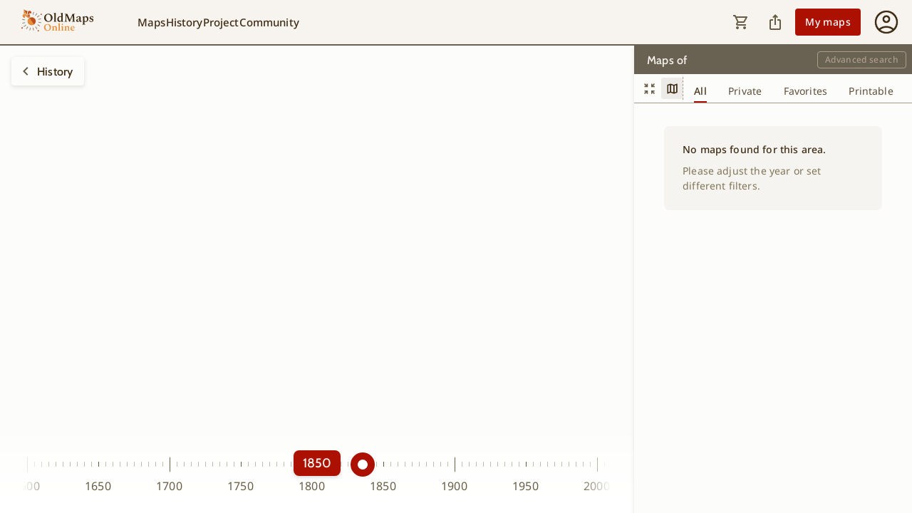

--- FILE ---
content_type: application/javascript; charset=UTF-8
request_url: https://www.oldmapsonline.org/_next/static/chunks/2639-b23e51956aa994e6.js
body_size: 12980
content:
"use strict";(self.webpackChunk_N_E=self.webpackChunk_N_E||[]).push([[2639],{9413:function(e,t,n){n.d(t,{X:function(){return r}});function r(e){return"string"==typeof e}},92767:function(e,t,n){n.d(t,{Z:function(){return s}});var r=n(88680),o=n(34834),i=n(51524),a=n(11335);let l=(0,n(86761).Z)("MuiBox",["root"]),u=(0,i.Z)();var s=(0,r.Z)({themeId:a.Z,defaultTheme:u,defaultClassName:l.root,generateClassName:o.Z.generate})},32957:function(e,t,n){let r,o,i,a;n.d(t,{Z:function(){return H}});var l=n(14749),u=n(70444),s=n(2265),c=n(75504),d=n(44174),f=n(58836),p=n(93043),m=n(43758),h=n(31835),g=n(86170),v=n(56093),b=n(34951),y=n(94879),Z=n(16043);function x(e,t){var n=Object.create(null);return e&&s.Children.map(e,function(e){return e}).forEach(function(e){n[e.key]=t&&(0,s.isValidElement)(e)?t(e):e}),n}function S(e,t,n){return null!=n[t]?n[t]:e.props[t]}var w=Object.values||function(e){return Object.keys(e).map(function(t){return e[t]})},P=function(e){function t(t,n){var r,o=(r=e.call(this,t,n)||this).handleExited.bind((0,b.Z)(r));return r.state={contextValue:{isMounting:!0},handleExited:o,firstRender:!0},r}(0,y.Z)(t,e);var n=t.prototype;return n.componentDidMount=function(){this.mounted=!0,this.setState({contextValue:{isMounting:!1}})},n.componentWillUnmount=function(){this.mounted=!1},t.getDerivedStateFromProps=function(e,t){var n,r,o=t.children,i=t.handleExited;return{children:t.firstRender?x(e.children,function(t){return(0,s.cloneElement)(t,{onExited:i.bind(null,t),in:!0,appear:S(t,"appear",e),enter:S(t,"enter",e),exit:S(t,"exit",e)})}):(Object.keys(r=function(e,t){function n(n){return n in t?t[n]:e[n]}e=e||{},t=t||{};var r,o=Object.create(null),i=[];for(var a in e)a in t?i.length&&(o[a]=i,i=[]):i.push(a);var l={};for(var u in t){if(o[u])for(r=0;r<o[u].length;r++){var s=o[u][r];l[o[u][r]]=n(s)}l[u]=n(u)}for(r=0;r<i.length;r++)l[i[r]]=n(i[r]);return l}(o,n=x(e.children))).forEach(function(t){var a=r[t];if((0,s.isValidElement)(a)){var l=t in o,u=t in n,c=o[t],d=(0,s.isValidElement)(c)&&!c.props.in;u&&(!l||d)?r[t]=(0,s.cloneElement)(a,{onExited:i.bind(null,a),in:!0,exit:S(a,"exit",e),enter:S(a,"enter",e)}):u||!l||d?u&&l&&(0,s.isValidElement)(c)&&(r[t]=(0,s.cloneElement)(a,{onExited:i.bind(null,a),in:c.props.in,exit:S(a,"exit",e),enter:S(a,"enter",e)})):r[t]=(0,s.cloneElement)(a,{in:!1})}}),r),firstRender:!1}},n.handleExited=function(e,t){var n=x(this.props.children);e.key in n||(e.props.onExited&&e.props.onExited(t),this.mounted&&this.setState(function(t){var n=(0,l.Z)({},t.children);return delete n[e.key],{children:n}}))},n.render=function(){var e=this.props,t=e.component,n=e.childFactory,r=(0,u.Z)(e,["component","childFactory"]),o=this.state.contextValue,i=w(this.state.children).map(n);return(delete r.appear,delete r.enter,delete r.exit,null===t)?s.createElement(Z.Z.Provider,{value:o},i):s.createElement(Z.Z.Provider,{value:o},s.createElement(t,r,i))},t}(s.Component);P.propTypes={},P.defaultProps={component:"div",childFactory:function(e){return e}};var C=n(34686),M=n(44250),j=n(57437),_=n(86761);let R=(0,_.Z)("MuiTouchRipple",["root","ripple","rippleVisible","ripplePulsate","child","childLeaving","childPulsate"]);function E(){let e=(0,v._)(["\n  0% {\n    transform: scale(0);\n    opacity: 0.1;\n  }\n\n  100% {\n    transform: scale(1);\n    opacity: 0.3;\n  }\n"]);return E=function(){return e},e}function I(){let e=(0,v._)(["\n  0% {\n    opacity: 1;\n  }\n\n  100% {\n    opacity: 0;\n  }\n"]);return I=function(){return e},e}function O(){let e=(0,v._)(["\n  0% {\n    transform: scale(1);\n  }\n\n  50% {\n    transform: scale(0.92);\n  }\n\n  100% {\n    transform: scale(1);\n  }\n"]);return O=function(){return e},e}function k(){let e=(0,v._)(["\n  opacity: 0;\n  position: absolute;\n\n  &."," {\n    opacity: 0.3;\n    transform: scale(1);\n    animation-name: ",";\n    animation-duration: ","ms;\n    animation-timing-function: ",";\n  }\n\n  &."," {\n    animation-duration: ","ms;\n  }\n\n  & ."," {\n    opacity: 1;\n    display: block;\n    width: 100%;\n    height: 100%;\n    border-radius: 50%;\n    background-color: currentColor;\n  }\n\n  & ."," {\n    opacity: 0;\n    animation-name: ",";\n    animation-duration: ","ms;\n    animation-timing-function: ",";\n  }\n\n  & ."," {\n    position: absolute;\n    /* @noflip */\n    left: 0px;\n    top: 0;\n    animation-name: ",";\n    animation-duration: 2500ms;\n    animation-timing-function: ",";\n    animation-iteration-count: infinite;\n    animation-delay: 200ms;\n  }\n"]);return k=function(){return e},e}let z=["center","classes","className"],A=(0,C.F4)(r||(r=E())),L=(0,C.F4)(o||(o=I())),N=(0,C.F4)(i||(i=O())),T=(0,f.ZP)("span",{name:"MuiTouchRipple",slot:"Root"})({overflow:"hidden",pointerEvents:"none",position:"absolute",zIndex:0,top:0,right:0,bottom:0,left:0,borderRadius:"inherit"}),V=(0,f.ZP)(function(e){let{className:t,classes:n,pulsate:r=!1,rippleX:o,rippleY:i,rippleSize:a,in:l,onExited:u,timeout:d}=e,[f,p]=s.useState(!1),m=(0,c.Z)(t,n.ripple,n.rippleVisible,r&&n.ripplePulsate),h=(0,c.Z)(n.child,f&&n.childLeaving,r&&n.childPulsate);return l||f||p(!0),s.useEffect(()=>{if(!l&&null!=u){let e=setTimeout(u,d);return()=>{clearTimeout(e)}}},[u,l,d]),(0,j.jsx)("span",{className:m,style:{width:a,height:a,top:-(a/2)+i,left:-(a/2)+o},children:(0,j.jsx)("span",{className:h})})},{name:"MuiTouchRipple",slot:"Ripple"})(a||(a=k()),R.rippleVisible,A,550,e=>{let{theme:t}=e;return t.transitions.easing.easeInOut},R.ripplePulsate,e=>{let{theme:t}=e;return t.transitions.duration.shorter},R.child,R.childLeaving,L,550,e=>{let{theme:t}=e;return t.transitions.easing.easeInOut},R.childPulsate,N,e=>{let{theme:t}=e;return t.transitions.easing.easeInOut}),B=s.forwardRef(function(e,t){let n=(0,p.Z)({props:e,name:"MuiTouchRipple"}),{center:r=!1,classes:o={},className:i}=n,a=(0,u.Z)(n,z),[d,f]=s.useState([]),m=s.useRef(0),h=s.useRef(null);s.useEffect(()=>{h.current&&(h.current(),h.current=null)},[d]);let g=s.useRef(!1),v=(0,M.Z)(),b=s.useRef(null),y=s.useRef(null),Z=s.useCallback(e=>{let{pulsate:t,rippleX:n,rippleY:r,rippleSize:i,cb:a}=e;f(e=>[...e,(0,j.jsx)(V,{classes:{ripple:(0,c.Z)(o.ripple,R.ripple),rippleVisible:(0,c.Z)(o.rippleVisible,R.rippleVisible),ripplePulsate:(0,c.Z)(o.ripplePulsate,R.ripplePulsate),child:(0,c.Z)(o.child,R.child),childLeaving:(0,c.Z)(o.childLeaving,R.childLeaving),childPulsate:(0,c.Z)(o.childPulsate,R.childPulsate)},timeout:550,pulsate:t,rippleX:n,rippleY:r,rippleSize:i},m.current)]),m.current+=1,h.current=a},[o]),x=s.useCallback(function(){let e,t,n,o=arguments.length>0&&void 0!==arguments[0]?arguments[0]:{},i=arguments.length>1&&void 0!==arguments[1]?arguments[1]:{},a=arguments.length>2&&void 0!==arguments[2]?arguments[2]:()=>{},{pulsate:l=!1,center:u=r||i.pulsate,fakeElement:s=!1}=i;if((null==o?void 0:o.type)==="mousedown"&&g.current){g.current=!1;return}(null==o?void 0:o.type)==="touchstart"&&(g.current=!0);let c=s?null:y.current,d=c?c.getBoundingClientRect():{width:0,height:0,left:0,top:0};if(!u&&void 0!==o&&(0!==o.clientX||0!==o.clientY)&&(o.clientX||o.touches)){let{clientX:n,clientY:r}=o.touches&&o.touches.length>0?o.touches[0]:o;e=Math.round(n-d.left),t=Math.round(r-d.top)}else e=Math.round(d.width/2),t=Math.round(d.height/2);u?(n=Math.sqrt((2*d.width**2+d.height**2)/3))%2==0&&(n+=1):n=Math.sqrt((2*Math.max(Math.abs((c?c.clientWidth:0)-e),e)+2)**2+(2*Math.max(Math.abs((c?c.clientHeight:0)-t),t)+2)**2),null!=o&&o.touches?null===b.current&&(b.current=()=>{Z({pulsate:l,rippleX:e,rippleY:t,rippleSize:n,cb:a})},v.start(80,()=>{b.current&&(b.current(),b.current=null)})):Z({pulsate:l,rippleX:e,rippleY:t,rippleSize:n,cb:a})},[r,Z,v]),S=s.useCallback(()=>{x({},{pulsate:!0})},[x]),w=s.useCallback((e,t)=>{if(v.clear(),(null==e?void 0:e.type)==="touchend"&&b.current){b.current(),b.current=null,v.start(0,()=>{w(e,t)});return}b.current=null,f(e=>e.length>0?e.slice(1):e),h.current=t},[v]);return s.useImperativeHandle(t,()=>({pulsate:S,start:x,stop:w}),[S,x,w]),(0,j.jsx)(T,(0,l.Z)({className:(0,c.Z)(R.root,o.root,i),ref:y},a,{children:(0,j.jsx)(P,{component:null,exit:!0,children:d})}))});var D=n(70533);function F(e){return(0,D.ZP)("MuiButtonBase",e)}let G=(0,_.Z)("MuiButtonBase",["root","disabled","focusVisible"]),U=["action","centerRipple","children","className","component","disabled","disableRipple","disableTouchRipple","focusRipple","focusVisibleClassName","LinkComponent","onBlur","onClick","onContextMenu","onDragLeave","onFocus","onFocusVisible","onKeyDown","onKeyUp","onMouseDown","onMouseLeave","onMouseUp","onTouchEnd","onTouchMove","onTouchStart","tabIndex","TouchRippleProps","touchRippleRef","type"],W=e=>{let{disabled:t,focusVisible:n,focusVisibleClassName:r,classes:o}=e,i=(0,d.Z)({root:["root",t&&"disabled",n&&"focusVisible"]},F,o);return n&&r&&(i.root+=" ".concat(r)),i},q=(0,f.ZP)("button",{name:"MuiButtonBase",slot:"Root",overridesResolver:(e,t)=>t.root})({display:"inline-flex",alignItems:"center",justifyContent:"center",position:"relative",boxSizing:"border-box",WebkitTapHighlightColor:"transparent",backgroundColor:"transparent",outline:0,border:0,margin:0,borderRadius:0,padding:0,cursor:"pointer",userSelect:"none",verticalAlign:"middle",MozAppearance:"none",WebkitAppearance:"none",textDecoration:"none",color:"inherit","&::-moz-focus-inner":{borderStyle:"none"},["&.".concat(G.disabled)]:{pointerEvents:"none",cursor:"default"},"@media print":{colorAdjust:"exact"}});var H=s.forwardRef(function(e,t){let n=(0,p.Z)({props:e,name:"MuiButtonBase"}),{action:r,centerRipple:o=!1,children:i,className:a,component:d="button",disabled:f=!1,disableRipple:v=!1,disableTouchRipple:b=!1,focusRipple:y=!1,LinkComponent:Z="a",onBlur:x,onClick:S,onContextMenu:w,onDragLeave:P,onFocus:C,onFocusVisible:M,onKeyDown:_,onKeyUp:R,onMouseDown:E,onMouseLeave:I,onMouseUp:O,onTouchEnd:k,onTouchMove:z,onTouchStart:A,tabIndex:L=0,TouchRippleProps:N,touchRippleRef:T,type:V}=n,D=(0,u.Z)(n,U),F=s.useRef(null),G=s.useRef(null),H=(0,m.Z)(G,T),{isFocusVisibleRef:X,onFocus:K,onBlur:Y,ref:$}=(0,g.Z)(),[J,Q]=s.useState(!1);f&&J&&Q(!1),s.useImperativeHandle(r,()=>({focusVisible:()=>{Q(!0),F.current.focus()}}),[]);let[ee,et]=s.useState(!1);s.useEffect(()=>{et(!0)},[]);let en=ee&&!v&&!f;function er(e,t){let n=arguments.length>2&&void 0!==arguments[2]?arguments[2]:b;return(0,h.Z)(r=>(t&&t(r),!n&&G.current&&G.current[e](r),!0))}s.useEffect(()=>{J&&y&&!v&&ee&&G.current.pulsate()},[v,y,J,ee]);let eo=er("start",E),ei=er("stop",w),ea=er("stop",P),el=er("stop",O),eu=er("stop",e=>{J&&e.preventDefault(),I&&I(e)}),es=er("start",A),ec=er("stop",k),ed=er("stop",z),ef=er("stop",e=>{Y(e),!1===X.current&&Q(!1),x&&x(e)},!1),ep=(0,h.Z)(e=>{F.current||(F.current=e.currentTarget),K(e),!0===X.current&&(Q(!0),M&&M(e)),C&&C(e)}),em=()=>{let e=F.current;return d&&"button"!==d&&!("A"===e.tagName&&e.href)},eh=s.useRef(!1),eg=(0,h.Z)(e=>{y&&!eh.current&&J&&G.current&&" "===e.key&&(eh.current=!0,G.current.stop(e,()=>{G.current.start(e)})),e.target===e.currentTarget&&em()&&" "===e.key&&e.preventDefault(),_&&_(e),e.target===e.currentTarget&&em()&&"Enter"===e.key&&!f&&(e.preventDefault(),S&&S(e))}),ev=(0,h.Z)(e=>{y&&" "===e.key&&G.current&&J&&!e.defaultPrevented&&(eh.current=!1,G.current.stop(e,()=>{G.current.pulsate(e)})),R&&R(e),S&&e.target===e.currentTarget&&em()&&" "===e.key&&!e.defaultPrevented&&S(e)}),eb=d;"button"===eb&&(D.href||D.to)&&(eb=Z);let ey={};"button"===eb?(ey.type=void 0===V?"button":V,ey.disabled=f):(D.href||D.to||(ey.role="button"),f&&(ey["aria-disabled"]=f));let eZ=(0,m.Z)(t,$,F),ex=(0,l.Z)({},n,{centerRipple:o,component:d,disabled:f,disableRipple:v,disableTouchRipple:b,focusRipple:y,tabIndex:L,focusVisible:J}),eS=W(ex);return(0,j.jsxs)(q,(0,l.Z)({as:eb,className:(0,c.Z)(eS.root,a),ownerState:ex,onBlur:ef,onClick:S,onContextMenu:ei,onFocus:ep,onKeyDown:eg,onKeyUp:ev,onMouseDown:eo,onMouseLeave:eu,onMouseUp:el,onDragLeave:ea,onTouchEnd:ec,onTouchMove:ed,onTouchStart:es,ref:eZ,tabIndex:f?-1:L,type:V},ey,D,{children:[i,en?(0,j.jsx)(B,(0,l.Z)({ref:H,center:o},N)):null]}))})},90144:function(e,t,n){n.d(t,{Z:function(){return b}});var r=n(70444),o=n(14749),i=n(2265),a=n(75504),l=n(44174),u=n(58836),s=n(93043),c=n(82602),d=n(86761),f=n(70533);function p(e){return(0,f.ZP)("MuiList",e)}(0,d.Z)("MuiList",["root","padding","dense","subheader"]);var m=n(57437);let h=["children","className","component","dense","disablePadding","subheader"],g=e=>{let{classes:t,disablePadding:n,dense:r,subheader:o}=e;return(0,l.Z)({root:["root",!n&&"padding",r&&"dense",o&&"subheader"]},p,t)},v=(0,u.ZP)("ul",{name:"MuiList",slot:"Root",overridesResolver:(e,t)=>{let{ownerState:n}=e;return[t.root,!n.disablePadding&&t.padding,n.dense&&t.dense,n.subheader&&t.subheader]}})(e=>{let{ownerState:t}=e;return(0,o.Z)({listStyle:"none",margin:0,padding:0,position:"relative"},!t.disablePadding&&{paddingTop:8,paddingBottom:8},t.subheader&&{paddingTop:0})});var b=i.forwardRef(function(e,t){let n=(0,s.Z)({props:e,name:"MuiList"}),{children:l,className:u,component:d="ul",dense:f=!1,disablePadding:p=!1,subheader:b}=n,y=(0,r.Z)(n,h),Z=i.useMemo(()=>({dense:f}),[f]),x=(0,o.Z)({},n,{component:d,dense:f,disablePadding:p}),S=g(x);return(0,m.jsx)(c.Z.Provider,{value:Z,children:(0,m.jsxs)(v,(0,o.Z)({as:d,className:(0,a.Z)(S.root,u),ref:t,ownerState:x},y,{children:[b,l]}))})})},82602:function(e,t,n){let r=n(2265).createContext({});t.Z=r},69905:function(e,t,n){n.d(t,{ZP:function(){return k}});var r=n(70444),o=n(14749),i=n(2265),a=n(75504),l=n(9413),u=n(44174),s=n(41869),c=n(58836),d=n(93043),f=n(32957),p=n(7652),m=n(65735),h=n(43758),g=n(82602),v=n(86761),b=n(70533);function y(e){return(0,b.ZP)("MuiListItem",e)}let Z=(0,v.Z)("MuiListItem",["root","container","focusVisible","dense","alignItemsFlexStart","disabled","divider","gutters","padding","button","secondaryAction","selected"]);var x=n(98997);function S(e){return(0,b.ZP)("MuiListItemSecondaryAction",e)}(0,v.Z)("MuiListItemSecondaryAction",["root","disableGutters"]);var w=n(57437);let P=["className"],C=e=>{let{disableGutters:t,classes:n}=e;return(0,u.Z)({root:["root",t&&"disableGutters"]},S,n)},M=(0,c.ZP)("div",{name:"MuiListItemSecondaryAction",slot:"Root",overridesResolver:(e,t)=>{let{ownerState:n}=e;return[t.root,n.disableGutters&&t.disableGutters]}})(e=>{let{ownerState:t}=e;return(0,o.Z)({position:"absolute",right:16,top:"50%",transform:"translateY(-50%)"},t.disableGutters&&{right:0})}),j=i.forwardRef(function(e,t){let n=(0,d.Z)({props:e,name:"MuiListItemSecondaryAction"}),{className:l}=n,u=(0,r.Z)(n,P),s=i.useContext(g.Z),c=(0,o.Z)({},n,{disableGutters:s.disableGutters}),f=C(c);return(0,w.jsx)(M,(0,o.Z)({className:(0,a.Z)(f.root,l),ownerState:c,ref:t},u))});j.muiName="ListItemSecondaryAction";let _=["className"],R=["alignItems","autoFocus","button","children","className","component","components","componentsProps","ContainerComponent","ContainerProps","dense","disabled","disableGutters","disablePadding","divider","focusVisibleClassName","secondaryAction","selected","slotProps","slots"],E=e=>{let{alignItems:t,button:n,classes:r,dense:o,disabled:i,disableGutters:a,disablePadding:l,divider:s,hasSecondaryAction:c,selected:d}=e;return(0,u.Z)({root:["root",o&&"dense",!a&&"gutters",!l&&"padding",s&&"divider",i&&"disabled",n&&"button","flex-start"===t&&"alignItemsFlexStart",c&&"secondaryAction",d&&"selected"],container:["container"]},y,r)},I=(0,c.ZP)("div",{name:"MuiListItem",slot:"Root",overridesResolver:(e,t)=>{let{ownerState:n}=e;return[t.root,n.dense&&t.dense,"flex-start"===n.alignItems&&t.alignItemsFlexStart,n.divider&&t.divider,!n.disableGutters&&t.gutters,!n.disablePadding&&t.padding,n.button&&t.button,n.hasSecondaryAction&&t.secondaryAction]}})(e=>{let{theme:t,ownerState:n}=e;return(0,o.Z)({display:"flex",justifyContent:"flex-start",alignItems:"center",position:"relative",textDecoration:"none",width:"100%",boxSizing:"border-box",textAlign:"left"},!n.disablePadding&&(0,o.Z)({paddingTop:8,paddingBottom:8},n.dense&&{paddingTop:4,paddingBottom:4},!n.disableGutters&&{paddingLeft:16,paddingRight:16},!!n.secondaryAction&&{paddingRight:48}),!!n.secondaryAction&&{["& > .".concat(x.Z.root)]:{paddingRight:48}},{["&.".concat(Z.focusVisible)]:{backgroundColor:(t.vars||t).palette.action.focus},["&.".concat(Z.selected)]:{backgroundColor:t.vars?"rgba(".concat(t.vars.palette.primary.mainChannel," / ").concat(t.vars.palette.action.selectedOpacity,")"):(0,s.Fq)(t.palette.primary.main,t.palette.action.selectedOpacity),["&.".concat(Z.focusVisible)]:{backgroundColor:t.vars?"rgba(".concat(t.vars.palette.primary.mainChannel," / calc(").concat(t.vars.palette.action.selectedOpacity," + ").concat(t.vars.palette.action.focusOpacity,"))"):(0,s.Fq)(t.palette.primary.main,t.palette.action.selectedOpacity+t.palette.action.focusOpacity)}},["&.".concat(Z.disabled)]:{opacity:(t.vars||t).palette.action.disabledOpacity}},"flex-start"===n.alignItems&&{alignItems:"flex-start"},n.divider&&{borderBottom:"1px solid ".concat((t.vars||t).palette.divider),backgroundClip:"padding-box"},n.button&&{transition:t.transitions.create("background-color",{duration:t.transitions.duration.shortest}),"&:hover":{textDecoration:"none",backgroundColor:(t.vars||t).palette.action.hover,"@media (hover: none)":{backgroundColor:"transparent"}},["&.".concat(Z.selected,":hover")]:{backgroundColor:t.vars?"rgba(".concat(t.vars.palette.primary.mainChannel," / calc(").concat(t.vars.palette.action.selectedOpacity," + ").concat(t.vars.palette.action.hoverOpacity,"))"):(0,s.Fq)(t.palette.primary.main,t.palette.action.selectedOpacity+t.palette.action.hoverOpacity),"@media (hover: none)":{backgroundColor:t.vars?"rgba(".concat(t.vars.palette.primary.mainChannel," / ").concat(t.vars.palette.action.selectedOpacity,")"):(0,s.Fq)(t.palette.primary.main,t.palette.action.selectedOpacity)}}},n.hasSecondaryAction&&{paddingRight:48})}),O=(0,c.ZP)("li",{name:"MuiListItem",slot:"Container",overridesResolver:(e,t)=>t.container})({position:"relative"});var k=i.forwardRef(function(e,t){let n=(0,d.Z)({props:e,name:"MuiListItem"}),{alignItems:u="center",autoFocus:s=!1,button:c=!1,children:v,className:b,component:y,components:x={},componentsProps:S={},ContainerComponent:P="li",ContainerProps:{className:C}={},dense:M=!1,disabled:k=!1,disableGutters:z=!1,disablePadding:A=!1,divider:L=!1,focusVisibleClassName:N,secondaryAction:T,selected:V=!1,slotProps:B={},slots:D={}}=n,F=(0,r.Z)(n.ContainerProps,_),G=(0,r.Z)(n,R),U=i.useContext(g.Z),W=i.useMemo(()=>({dense:M||U.dense||!1,alignItems:u,disableGutters:z}),[u,U.dense,M,z]),q=i.useRef(null);(0,m.Z)(()=>{s&&q.current&&q.current.focus()},[s]);let H=i.Children.toArray(v),X=H.length&&(0,p.Z)(H[H.length-1],["ListItemSecondaryAction"]),K=(0,o.Z)({},n,{alignItems:u,autoFocus:s,button:c,dense:W.dense,disabled:k,disableGutters:z,disablePadding:A,divider:L,hasSecondaryAction:X,selected:V}),Y=E(K),$=(0,h.Z)(q,t),J=D.root||x.Root||I,Q=B.root||S.root||{},ee=(0,o.Z)({className:(0,a.Z)(Y.root,Q.className,b),disabled:k},G),et=y||"li";return(c&&(ee.component=y||"div",ee.focusVisibleClassName=(0,a.Z)(Z.focusVisible,N),et=f.Z),X)?(et=ee.component||y?et:"div","li"===P&&("li"===et?et="div":"li"===ee.component&&(ee.component="div")),(0,w.jsx)(g.Z.Provider,{value:W,children:(0,w.jsxs)(O,(0,o.Z)({as:P,className:(0,a.Z)(Y.container,C),ref:$,ownerState:K},F,{children:[(0,w.jsx)(J,(0,o.Z)({},Q,!(0,l.X)(J)&&{as:et,ownerState:(0,o.Z)({},K,Q.ownerState)},ee,{children:H})),H.pop()]}))})):(0,w.jsx)(g.Z.Provider,{value:W,children:(0,w.jsxs)(J,(0,o.Z)({},Q,{as:et,ref:$},!(0,l.X)(J)&&{ownerState:(0,o.Z)({},K,Q.ownerState)},ee,{children:[H,T&&(0,w.jsx)(j,{children:T})]}))})})},98997:function(e,t,n){n.d(t,{t:function(){return i}});var r=n(86761),o=n(70533);function i(e){return(0,o.ZP)("MuiListItemButton",e)}let a=(0,r.Z)("MuiListItemButton",["root","focusVisible","dense","alignItemsFlexStart","disabled","divider","gutters","selected"]);t.Z=a},46385:function(e,t,n){n.d(t,{Z:function(){return y}});var r=n(14749),o=n(70444),i=n(2265),a=n(75504),l=n(44174),u=n(95135),s=n(93043),c=n(58836),d=n(86761),f=n(70533);function p(e){return(0,f.ZP)("MuiSvgIcon",e)}(0,d.Z)("MuiSvgIcon",["root","colorPrimary","colorSecondary","colorAction","colorError","colorDisabled","fontSizeInherit","fontSizeSmall","fontSizeMedium","fontSizeLarge"]);var m=n(57437);let h=["children","className","color","component","fontSize","htmlColor","inheritViewBox","titleAccess","viewBox"],g=e=>{let{color:t,fontSize:n,classes:r}=e,o={root:["root","inherit"!==t&&"color".concat((0,u.Z)(t)),"fontSize".concat((0,u.Z)(n))]};return(0,l.Z)(o,p,r)},v=(0,c.ZP)("svg",{name:"MuiSvgIcon",slot:"Root",overridesResolver:(e,t)=>{let{ownerState:n}=e;return[t.root,"inherit"!==n.color&&t["color".concat((0,u.Z)(n.color))],t["fontSize".concat((0,u.Z)(n.fontSize))]]}})(e=>{var t,n,r,o,i,a,l,u,s,c,d,f,p;let{theme:m,ownerState:h}=e;return{userSelect:"none",width:"1em",height:"1em",display:"inline-block",fill:h.hasSvgAsChild?void 0:"currentColor",flexShrink:0,transition:null==(t=m.transitions)||null==(n=t.create)?void 0:n.call(t,"fill",{duration:null==(r=m.transitions)||null==(r=r.duration)?void 0:r.shorter}),fontSize:({inherit:"inherit",small:(null==(o=m.typography)||null==(i=o.pxToRem)?void 0:i.call(o,20))||"1.25rem",medium:(null==(a=m.typography)||null==(l=a.pxToRem)?void 0:l.call(a,24))||"1.5rem",large:(null==(u=m.typography)||null==(s=u.pxToRem)?void 0:s.call(u,35))||"2.1875rem"})[h.fontSize],color:null!=(c=null==(d=(m.vars||m).palette)||null==(d=d[h.color])?void 0:d.main)?c:({action:null==(f=(m.vars||m).palette)||null==(f=f.action)?void 0:f.active,disabled:null==(p=(m.vars||m).palette)||null==(p=p.action)?void 0:p.disabled,inherit:void 0})[h.color]}}),b=i.forwardRef(function(e,t){let n=(0,s.Z)({props:e,name:"MuiSvgIcon"}),{children:l,className:u,color:c="inherit",component:d="svg",fontSize:f="medium",htmlColor:p,inheritViewBox:b=!1,titleAccess:y,viewBox:Z="0 0 24 24"}=n,x=(0,o.Z)(n,h),S=i.isValidElement(l)&&"svg"===l.type,w=(0,r.Z)({},n,{color:c,component:d,fontSize:f,instanceFontSize:e.fontSize,inheritViewBox:b,viewBox:Z,hasSvgAsChild:S}),P={};b||(P.viewBox=Z);let C=g(w);return(0,m.jsxs)(v,(0,r.Z)({as:d,className:(0,a.Z)(C.root,u),focusable:"false",color:p,"aria-hidden":!y||void 0,role:y?"img":void 0,ref:t},P,x,S&&l.props,{ownerState:w,children:[S?l.props.children:l,y?(0,m.jsx)("title",{children:y}):null]}))});b.muiName="SvgIcon";var y=b},368:function(e,t,n){n.d(t,{Z:function(){return a}}),n(2265);var r=n(42743),o=n(74106),i=n(11335);function a(){let e=(0,r.Z)(o.Z);return e[i.Z]||e}},49669:function(e,t,n){n.d(t,{Z:function(){return l}});var r=n(14749),o=n(2265),i=n(46385),a=n(57437);function l(e,t){function n(n,o){return(0,a.jsx)(i.Z,(0,r.Z)({"data-testid":"".concat(t,"Icon"),ref:o},n,{children:e}))}return n.muiName=i.Z.muiName,o.memo(o.forwardRef(n))}},7652:function(e,t,n){n.d(t,{Z:function(){return o}});var r=n(2265),o=function(e,t){var n,o;return r.isValidElement(e)&&-1!==t.indexOf(null!=(n=e.type.muiName)?n:null==(o=e.type)||null==(o=o._payload)||null==(o=o.value)?void 0:o.muiName)}},65735:function(e,t,n){var r=n(76321);t.Z=r.Z},31835:function(e,t,n){var r=n(76655);t.Z=r.Z},43758:function(e,t,n){var r=n(29828);t.Z=r.Z},86170:function(e,t,n){var r=n(61614);t.Z=r.Z},88680:function(e,t,n){n.d(t,{Z:function(){return p}});var r=n(14749),o=n(70444),i=n(2265),a=n(75504),l=n(8602),u=n(59811),s=n(60247),c=n(42743),d=n(57437);let f=["className","component"];function p(){let e=arguments.length>0&&void 0!==arguments[0]?arguments[0]:{},{themeId:t,defaultTheme:n,defaultClassName:p="MuiBox-root",generateClassName:m}=e,h=(0,l.default)("div",{shouldForwardProp:e=>"theme"!==e&&"sx"!==e&&"as"!==e})(u.Z);return i.forwardRef(function(e,i){let l=(0,c.Z)(n),u=(0,s.Z)(e),{className:g,component:v="div"}=u,b=(0,o.Z)(u,f);return(0,d.jsx)(h,(0,r.Z)({as:v,ref:i,className:(0,a.Z)(g,m?m(p):p),theme:t&&l[t]||l},b))})}},71692:function(e,t,n){n.d(t,{Z:function(){return r}});function r(e,t){"function"==typeof e?e(t):e&&(e.current=t)}},76321:function(e,t,n){var r=n(2265);let o="undefined"!=typeof window?r.useLayoutEffect:r.useEffect;t.Z=o},76655:function(e,t,n){var r=n(2265),o=n(76321);t.Z=function(e){let t=r.useRef(e);return(0,o.Z)(()=>{t.current=e}),r.useRef(function(){for(var e=arguments.length,n=Array(e),r=0;r<e;r++)n[r]=arguments[r];return(0,t.current)(...n)}).current}},29828:function(e,t,n){n.d(t,{Z:function(){return i}});var r=n(2265),o=n(71692);function i(){for(var e=arguments.length,t=Array(e),n=0;n<e;n++)t[n]=arguments[n];return r.useMemo(()=>t.every(e=>null==e)?null:e=>{t.forEach(t=>{(0,o.Z)(t,e)})},t)}},61614:function(e,t,n){n.d(t,{Z:function(){return f}});var r=n(2265),o=n(44250);let i=!0,a=!1,l=new o.V,u={text:!0,search:!0,url:!0,tel:!0,email:!0,password:!0,number:!0,date:!0,month:!0,week:!0,time:!0,datetime:!0,"datetime-local":!0};function s(e){e.metaKey||e.altKey||e.ctrlKey||(i=!0)}function c(){i=!1}function d(){"hidden"===this.visibilityState&&a&&(i=!0)}function f(){let e=r.useCallback(e=>{if(null!=e){var t;(t=e.ownerDocument).addEventListener("keydown",s,!0),t.addEventListener("mousedown",c,!0),t.addEventListener("pointerdown",c,!0),t.addEventListener("touchstart",c,!0),t.addEventListener("visibilitychange",d,!0)}},[]),t=r.useRef(!1);return{isFocusVisibleRef:t,onFocus:function(e){return!!function(e){let{target:t}=e;try{return t.matches(":focus-visible")}catch(e){}return i||function(e){let{type:t,tagName:n}=e;return"INPUT"===n&&!!u[t]&&!e.readOnly||"TEXTAREA"===n&&!e.readOnly||!!e.isContentEditable}(t)}(e)&&(t.current=!0,!0)},onBlur:function(){return!!t.current&&(a=!0,l.start(100,()=>{a=!1}),t.current=!1,!0)},ref:e}}},44250:function(e,t,n){n.d(t,{V:function(){return a},Z:function(){return l}});var r=n(2265);let o={},i=[];class a{static create(){return new a}start(e,t){this.clear(),this.currentId=setTimeout(()=>{this.currentId=null,t()},e)}constructor(){this.currentId=null,this.clear=()=>{null!==this.currentId&&(clearTimeout(this.currentId),this.currentId=null)},this.disposeEffect=()=>this.clear}}function l(){var e;let t=function(e,t){let n=r.useRef(o);return n.current===o&&(n.current=e(void 0)),n}(a.create).current;return e=t.disposeEffect,r.useEffect(e,i),t}},20703:function(e,t,n){n.d(t,{default:function(){return o.a}});var r=n(67447),o=n.n(r)},81749:function(e,t,n){Object.defineProperty(t,"__esModule",{value:!0}),Object.defineProperty(t,"Image",{enumerable:!0,get:function(){return y}});let r=n(86921),o=n(91884),i=n(57437),a=o._(n(2265)),l=r._(n(54887)),u=r._(n(42251)),s=n(38630),c=n(76906),d=n(60337);n(76184);let f=n(46993),p=r._(n(10536)),m={deviceSizes:[640,750,828,1080,1200,1920,2048,3840],imageSizes:[16,32,48,64,96,128,256,384],path:"/_next/image",loader:"default",dangerouslyAllowSVG:!1,unoptimized:!1};function h(e,t,n,r,o,i){let a=null==e?void 0:e.src;e&&e["data-loaded-src"]!==a&&(e["data-loaded-src"]=a,("decode"in e?e.decode():Promise.resolve()).catch(()=>{}).then(()=>{if(e.parentElement&&e.isConnected){if("empty"!==t&&o(!0),null==n?void 0:n.current){let t=new Event("load");Object.defineProperty(t,"target",{writable:!1,value:e});let r=!1,o=!1;n.current({...t,nativeEvent:t,currentTarget:e,target:e,isDefaultPrevented:()=>r,isPropagationStopped:()=>o,persist:()=>{},preventDefault:()=>{r=!0,t.preventDefault()},stopPropagation:()=>{o=!0,t.stopPropagation()}})}(null==r?void 0:r.current)&&r.current(e)}}))}function g(e){let[t,n]=a.version.split(".",2),r=parseInt(t,10),o=parseInt(n,10);return r>18||18===r&&o>=3?{fetchPriority:e}:{fetchpriority:e}}"undefined"==typeof window&&(globalThis.__NEXT_IMAGE_IMPORTED=!0);let v=(0,a.forwardRef)((e,t)=>{let{src:n,srcSet:r,sizes:o,height:l,width:u,decoding:s,className:c,style:d,fetchPriority:f,placeholder:p,loading:m,unoptimized:v,fill:b,onLoadRef:y,onLoadingCompleteRef:Z,setBlurComplete:x,setShowAltText:S,onLoad:w,onError:P,...C}=e;return(0,i.jsx)("img",{...C,...g(f),loading:m,width:u,height:l,decoding:s,"data-nimg":b?"fill":"1",className:c,style:d,sizes:o,srcSet:r,src:n,ref:(0,a.useCallback)(e=>{t&&("function"==typeof t?t(e):"object"==typeof t&&(t.current=e)),e&&(P&&(e.src=e.src),e.complete&&h(e,p,y,Z,x,v))},[n,p,y,Z,x,P,v,t]),onLoad:e=>{h(e.currentTarget,p,y,Z,x,v)},onError:e=>{S(!0),"empty"!==p&&x(!0),P&&P(e)}})});function b(e){let{isAppRouter:t,imgAttributes:n}=e,r={as:"image",imageSrcSet:n.srcSet,imageSizes:n.sizes,crossOrigin:n.crossOrigin,referrerPolicy:n.referrerPolicy,...g(n.fetchPriority)};return t&&l.default.preload?(l.default.preload(n.src,r),null):(0,i.jsx)(u.default,{children:(0,i.jsx)("link",{rel:"preload",href:n.srcSet?void 0:n.src,...r},"__nimg-"+n.src+n.srcSet+n.sizes)})}let y=(0,a.forwardRef)((e,t)=>{let n=(0,a.useContext)(f.RouterContext),r=(0,a.useContext)(d.ImageConfigContext),o=(0,a.useMemo)(()=>{let e=m||r||c.imageConfigDefault,t=[...e.deviceSizes,...e.imageSizes].sort((e,t)=>e-t),n=e.deviceSizes.sort((e,t)=>e-t);return{...e,allSizes:t,deviceSizes:n}},[r]),{onLoad:l,onLoadingComplete:u}=e,h=(0,a.useRef)(l);(0,a.useEffect)(()=>{h.current=l},[l]);let g=(0,a.useRef)(u);(0,a.useEffect)(()=>{g.current=u},[u]);let[y,Z]=(0,a.useState)(!1),[x,S]=(0,a.useState)(!1),{props:w,meta:P}=(0,s.getImgProps)(e,{defaultLoader:p.default,imgConf:o,blurComplete:y,showAltText:x});return(0,i.jsxs)(i.Fragment,{children:[(0,i.jsx)(v,{...w,unoptimized:P.unoptimized,placeholder:P.placeholder,fill:P.fill,onLoadRef:h,onLoadingCompleteRef:g,setBlurComplete:Z,setShowAltText:S,ref:t}),P.priority?(0,i.jsx)(b,{isAppRouter:!n,imgAttributes:w}):null]})});("function"==typeof t.default||"object"==typeof t.default&&null!==t.default)&&void 0===t.default.__esModule&&(Object.defineProperty(t.default,"__esModule",{value:!0}),Object.assign(t.default,t),e.exports=t.default)},2595:function(e,t,n){Object.defineProperty(t,"__esModule",{value:!0}),Object.defineProperty(t,"AmpStateContext",{enumerable:!0,get:function(){return r}});let r=n(86921)._(n(2265)).default.createContext({})},43044:function(e,t){function n(e){let{ampFirst:t=!1,hybrid:n=!1,hasQuery:r=!1}=void 0===e?{}:e;return t||n&&r}Object.defineProperty(t,"__esModule",{value:!0}),Object.defineProperty(t,"isInAmpMode",{enumerable:!0,get:function(){return n}})},38630:function(e,t,n){Object.defineProperty(t,"__esModule",{value:!0}),Object.defineProperty(t,"getImgProps",{enumerable:!0,get:function(){return l}}),n(76184);let r=n(67160),o=n(76906);function i(e){return void 0!==e.default}function a(e){return void 0===e?e:"number"==typeof e?Number.isFinite(e)?e:NaN:"string"==typeof e&&/^[0-9]+$/.test(e)?parseInt(e,10):NaN}function l(e,t){var n;let l,u,s,{src:c,sizes:d,unoptimized:f=!1,priority:p=!1,loading:m,className:h,quality:g,width:v,height:b,fill:y=!1,style:Z,onLoad:x,onLoadingComplete:S,placeholder:w="empty",blurDataURL:P,fetchPriority:C,layout:M,objectFit:j,objectPosition:_,lazyBoundary:R,lazyRoot:E,...I}=e,{imgConf:O,showAltText:k,blurComplete:z,defaultLoader:A}=t,L=O||o.imageConfigDefault;if("allSizes"in L)l=L;else{let e=[...L.deviceSizes,...L.imageSizes].sort((e,t)=>e-t),t=L.deviceSizes.sort((e,t)=>e-t);l={...L,allSizes:e,deviceSizes:t}}let N=I.loader||A;delete I.loader,delete I.srcSet;let T="__next_img_default"in N;if(T){if("custom"===l.loader)throw Error('Image with src "'+c+'" is missing "loader" prop.\nRead more: https://nextjs.org/docs/messages/next-image-missing-loader')}else{let e=N;N=t=>{let{config:n,...r}=t;return e(r)}}if(M){"fill"===M&&(y=!0);let e={intrinsic:{maxWidth:"100%",height:"auto"},responsive:{width:"100%",height:"auto"}}[M];e&&(Z={...Z,...e});let t={responsive:"100vw",fill:"100vw"}[M];t&&!d&&(d=t)}let V="",B=a(v),D=a(b);if("object"==typeof(n=c)&&(i(n)||void 0!==n.src)){let e=i(c)?c.default:c;if(!e.src)throw Error("An object should only be passed to the image component src parameter if it comes from a static image import. It must include src. Received "+JSON.stringify(e));if(!e.height||!e.width)throw Error("An object should only be passed to the image component src parameter if it comes from a static image import. It must include height and width. Received "+JSON.stringify(e));if(u=e.blurWidth,s=e.blurHeight,P=P||e.blurDataURL,V=e.src,!y){if(B||D){if(B&&!D){let t=B/e.width;D=Math.round(e.height*t)}else if(!B&&D){let t=D/e.height;B=Math.round(e.width*t)}}else B=e.width,D=e.height}}let F=!p&&("lazy"===m||void 0===m);(!(c="string"==typeof c?c:V)||c.startsWith("data:")||c.startsWith("blob:"))&&(f=!0,F=!1),l.unoptimized&&(f=!0),T&&c.endsWith(".svg")&&!l.dangerouslyAllowSVG&&(f=!0),p&&(C="high");let G=a(g),U=Object.assign(y?{position:"absolute",height:"100%",width:"100%",left:0,top:0,right:0,bottom:0,objectFit:j,objectPosition:_}:{},k?{}:{color:"transparent"},Z),W=z||"empty"===w?null:"blur"===w?'url("data:image/svg+xml;charset=utf-8,'+(0,r.getImageBlurSvg)({widthInt:B,heightInt:D,blurWidth:u,blurHeight:s,blurDataURL:P||"",objectFit:U.objectFit})+'")':'url("'+w+'")',q=W?{backgroundSize:U.objectFit||"cover",backgroundPosition:U.objectPosition||"50% 50%",backgroundRepeat:"no-repeat",backgroundImage:W}:{},H=function(e){let{config:t,src:n,unoptimized:r,width:o,quality:i,sizes:a,loader:l}=e;if(r)return{src:n,srcSet:void 0,sizes:void 0};let{widths:u,kind:s}=function(e,t,n){let{deviceSizes:r,allSizes:o}=e;if(n){let e=/(^|\s)(1?\d?\d)vw/g,t=[];for(let r;r=e.exec(n);r)t.push(parseInt(r[2]));if(t.length){let e=.01*Math.min(...t);return{widths:o.filter(t=>t>=r[0]*e),kind:"w"}}return{widths:o,kind:"w"}}return"number"!=typeof t?{widths:r,kind:"w"}:{widths:[...new Set([t,2*t].map(e=>o.find(t=>t>=e)||o[o.length-1]))],kind:"x"}}(t,o,a),c=u.length-1;return{sizes:a||"w"!==s?a:"100vw",srcSet:u.map((e,r)=>l({config:t,src:n,quality:i,width:e})+" "+("w"===s?e:r+1)+s).join(", "),src:l({config:t,src:n,quality:i,width:u[c]})}}({config:l,src:c,unoptimized:f,width:B,quality:G,sizes:d,loader:N});return{props:{...I,loading:F?"lazy":m,fetchPriority:C,width:B,height:D,decoding:"async",className:h,style:{...U,...q},sizes:H.sizes,srcSet:H.srcSet,src:H.src},meta:{unoptimized:f,priority:p,placeholder:w,fill:y}}}},42251:function(e,t,n){Object.defineProperty(t,"__esModule",{value:!0}),function(e,t){for(var n in t)Object.defineProperty(e,n,{enumerable:!0,get:t[n]})}(t,{defaultHead:function(){return d},default:function(){return h}});let r=n(86921),o=n(91884),i=n(57437),a=o._(n(2265)),l=r._(n(27392)),u=n(2595),s=n(27484),c=n(43044);function d(e){void 0===e&&(e=!1);let t=[(0,i.jsx)("meta",{charSet:"utf-8"})];return e||t.push((0,i.jsx)("meta",{name:"viewport",content:"width=device-width"})),t}function f(e,t){return"string"==typeof t||"number"==typeof t?e:t.type===a.default.Fragment?e.concat(a.default.Children.toArray(t.props.children).reduce((e,t)=>"string"==typeof t||"number"==typeof t?e:e.concat(t),[])):e.concat(t)}n(76184);let p=["name","httpEquiv","charSet","itemProp"];function m(e,t){let{inAmpMode:n}=t;return e.reduce(f,[]).reverse().concat(d(n).reverse()).filter(function(){let e=new Set,t=new Set,n=new Set,r={};return o=>{let i=!0,a=!1;if(o.key&&"number"!=typeof o.key&&o.key.indexOf("$")>0){a=!0;let t=o.key.slice(o.key.indexOf("$")+1);e.has(t)?i=!1:e.add(t)}switch(o.type){case"title":case"base":t.has(o.type)?i=!1:t.add(o.type);break;case"meta":for(let e=0,t=p.length;e<t;e++){let t=p[e];if(o.props.hasOwnProperty(t)){if("charSet"===t)n.has(t)?i=!1:n.add(t);else{let e=o.props[t],n=r[t]||new Set;("name"!==t||!a)&&n.has(e)?i=!1:(n.add(e),r[t]=n)}}}}return i}}()).reverse().map((e,t)=>{let r=e.key||t;if(!n&&"link"===e.type&&e.props.href&&["https://fonts.googleapis.com/css","https://use.typekit.net/"].some(t=>e.props.href.startsWith(t))){let t={...e.props||{}};return t["data-href"]=t.href,t.href=void 0,t["data-optimized-fonts"]=!0,a.default.cloneElement(e,t)}return a.default.cloneElement(e,{key:r})})}let h=function(e){let{children:t}=e,n=(0,a.useContext)(u.AmpStateContext),r=(0,a.useContext)(s.HeadManagerContext);return(0,i.jsx)(l.default,{reduceComponentsToState:m,headManager:r,inAmpMode:(0,c.isInAmpMode)(n),children:t})};("function"==typeof t.default||"object"==typeof t.default&&null!==t.default)&&void 0===t.default.__esModule&&(Object.defineProperty(t.default,"__esModule",{value:!0}),Object.assign(t.default,t),e.exports=t.default)},67160:function(e,t){function n(e){let{widthInt:t,heightInt:n,blurWidth:r,blurHeight:o,blurDataURL:i,objectFit:a}=e,l=r?40*r:t,u=o?40*o:n,s=l&&u?"viewBox='0 0 "+l+" "+u+"'":"";return"%3Csvg xmlns='http://www.w3.org/2000/svg' "+s+"%3E%3Cfilter id='b' color-interpolation-filters='sRGB'%3E%3CfeGaussianBlur stdDeviation='20'/%3E%3CfeColorMatrix values='1 0 0 0 0 0 1 0 0 0 0 0 1 0 0 0 0 0 100 -1' result='s'/%3E%3CfeFlood x='0' y='0' width='100%25' height='100%25'/%3E%3CfeComposite operator='out' in='s'/%3E%3CfeComposite in2='SourceGraphic'/%3E%3CfeGaussianBlur stdDeviation='20'/%3E%3C/filter%3E%3Cimage width='100%25' height='100%25' x='0' y='0' preserveAspectRatio='"+(s?"none":"contain"===a?"xMidYMid":"cover"===a?"xMidYMid slice":"none")+"' style='filter: url(%23b);' href='"+i+"'/%3E%3C/svg%3E"}Object.defineProperty(t,"__esModule",{value:!0}),Object.defineProperty(t,"getImageBlurSvg",{enumerable:!0,get:function(){return n}})},60337:function(e,t,n){Object.defineProperty(t,"__esModule",{value:!0}),Object.defineProperty(t,"ImageConfigContext",{enumerable:!0,get:function(){return i}});let r=n(86921)._(n(2265)),o=n(76906),i=r.default.createContext(o.imageConfigDefault)},76906:function(e,t){Object.defineProperty(t,"__esModule",{value:!0}),function(e,t){for(var n in t)Object.defineProperty(e,n,{enumerable:!0,get:t[n]})}(t,{VALID_LOADERS:function(){return n},imageConfigDefault:function(){return r}});let n=["default","imgix","cloudinary","akamai","custom"],r={deviceSizes:[640,750,828,1080,1200,1920,2048,3840],imageSizes:[16,32,48,64,96,128,256,384],path:"/_next/image",loader:"default",loaderFile:"",domains:[],disableStaticImages:!1,minimumCacheTTL:60,formats:["image/webp"],dangerouslyAllowSVG:!1,contentSecurityPolicy:"script-src 'none'; frame-src 'none'; sandbox;",contentDispositionType:"inline",remotePatterns:[],unoptimized:!1}},67447:function(e,t,n){Object.defineProperty(t,"__esModule",{value:!0}),function(e,t){for(var n in t)Object.defineProperty(e,n,{enumerable:!0,get:t[n]})}(t,{getImageProps:function(){return l},default:function(){return u}});let r=n(86921),o=n(38630),i=n(81749),a=r._(n(10536)),l=e=>{let{props:t}=(0,o.getImgProps)(e,{defaultLoader:a.default,imgConf:{deviceSizes:[640,750,828,1080,1200,1920,2048,3840],imageSizes:[16,32,48,64,96,128,256,384],path:"/_next/image",loader:"default",dangerouslyAllowSVG:!1,unoptimized:!1}});for(let[e,n]of Object.entries(t))void 0===n&&delete t[e];return{props:t}},u=i.Image},10536:function(e,t){function n(e){let{config:t,src:n,width:r,quality:o}=e;return t.path+"?url="+encodeURIComponent(n)+"&w="+r+"&q="+(o||75)}Object.defineProperty(t,"__esModule",{value:!0}),Object.defineProperty(t,"default",{enumerable:!0,get:function(){return r}}),n.__next_img_default=!0;let r=n},46993:function(e,t,n){Object.defineProperty(t,"__esModule",{value:!0}),Object.defineProperty(t,"RouterContext",{enumerable:!0,get:function(){return r}});let r=n(86921)._(n(2265)).default.createContext(null)},27392:function(e,t,n){Object.defineProperty(t,"__esModule",{value:!0}),Object.defineProperty(t,"default",{enumerable:!0,get:function(){return l}});let r=n(2265),o="undefined"==typeof window,i=o?()=>{}:r.useLayoutEffect,a=o?()=>{}:r.useEffect;function l(e){let{headManager:t,reduceComponentsToState:n}=e;function l(){if(t&&t.mountedInstances){let o=r.Children.toArray(Array.from(t.mountedInstances).filter(Boolean));t.updateHead(n(o,e))}}if(o){var u;null==t||null==(u=t.mountedInstances)||u.add(e.children),l()}return i(()=>{var n;return null==t||null==(n=t.mountedInstances)||n.add(e.children),()=>{var n;null==t||null==(n=t.mountedInstances)||n.delete(e.children)}}),i(()=>(t&&(t._pendingUpdate=l),()=>{t&&(t._pendingUpdate=l)})),a(()=>(t&&t._pendingUpdate&&(t._pendingUpdate(),t._pendingUpdate=null),()=>{t&&t._pendingUpdate&&(t._pendingUpdate(),t._pendingUpdate=null)})),null}},16043:function(e,t,n){var r=n(2265);t.Z=r.createContext(null)},34951:function(e,t,n){n.d(t,{Z:function(){return r}});function r(e){if(void 0===e)throw ReferenceError("this hasn't been initialised - super() hasn't been called");return e}},94879:function(e,t,n){function r(e,t){return(r=Object.setPrototypeOf?Object.setPrototypeOf.bind():function(e,t){return e.__proto__=t,e})(e,t)}function o(e,t){e.prototype=Object.create(t.prototype),e.prototype.constructor=e,r(e,t)}n.d(t,{Z:function(){return o}})},56093:function(e,t,n){n.d(t,{_:function(){return r}});function r(e,t){return t||(t=e.slice(0)),Object.freeze(Object.defineProperties(e,{raw:{value:Object.freeze(t)}}))}}}]);

--- FILE ---
content_type: text/x-component
request_url: https://www.oldmapsonline.org/en?_rsc=hhhjc
body_size: 6373
content:
6:I[57688,["8614","static/chunks/db062553-40e1968e46109645.js","4385","static/chunks/ef05af88-58cdedbc233b0f30.js","3611","static/chunks/d12af4b9-dc5bbece8ca9e61d.js","6689","static/chunks/b536a0f1-65badbfed62f6d5b.js","1402","static/chunks/05f6971a-038f595bcebc4e63.js","8218","static/chunks/aaea2bcf-31ff99402b9f8381.js","7205","static/chunks/46be18a3-f01e8030343b1d77.js","1618","static/chunks/5106a963-06e976af919ac30f.js","8836","static/chunks/8836-5dd90b52ef02169f.js","1980","static/chunks/1980-82741d2c51e409a3.js","2639","static/chunks/2639-b23e51956aa994e6.js","8620","static/chunks/8620-b5bd25fcb6f56c24.js","8366","static/chunks/8366-840722e5f01bb517.js","2352","static/chunks/2352-b7b6893a3dbcde9f.js","9474","static/chunks/9474-50d95fcca1f75565.js","9811","static/chunks/9811-d99636e91db3fe27.js","4539","static/chunks/4539-18d504fd118c58c5.js","4526","static/chunks/4526-8a081ca7ade03567.js","1021","static/chunks/1021-ced788bc75f49f5a.js","7548","static/chunks/7548-33394406c4a6dd81.js","2508","static/chunks/2508-1eed2ba2109f60b3.js","4515","static/chunks/4515-3425d254f4c98434.js","9213","static/chunks/9213-e6d92f620c83795d.js","1004","static/chunks/1004-dafce291f7dc84e0.js","9572","static/chunks/9572-f9f0c056d8f3d1a4.js","9965","static/chunks/9965-b45bbb4b6c4af9bc.js","3752","static/chunks/3752-38bca7d6f3877c30.js","3594","static/chunks/app/%5Blang%5D/(map)/(timeslider)/(discover)/layout-e85a9b3365f0bbd4.js"],""]
7:I[5613,[],""]
9:I[31778,[],""]
a:I[30346,["8614","static/chunks/db062553-40e1968e46109645.js","4385","static/chunks/ef05af88-58cdedbc233b0f30.js","3611","static/chunks/d12af4b9-dc5bbece8ca9e61d.js","6689","static/chunks/b536a0f1-65badbfed62f6d5b.js","1402","static/chunks/05f6971a-038f595bcebc4e63.js","8218","static/chunks/aaea2bcf-31ff99402b9f8381.js","7205","static/chunks/46be18a3-f01e8030343b1d77.js","1618","static/chunks/5106a963-06e976af919ac30f.js","8836","static/chunks/8836-5dd90b52ef02169f.js","1980","static/chunks/1980-82741d2c51e409a3.js","2639","static/chunks/2639-b23e51956aa994e6.js","8620","static/chunks/8620-b5bd25fcb6f56c24.js","8366","static/chunks/8366-840722e5f01bb517.js","2352","static/chunks/2352-b7b6893a3dbcde9f.js","9474","static/chunks/9474-50d95fcca1f75565.js","1021","static/chunks/1021-ced788bc75f49f5a.js","1806","static/chunks/1806-47f387412d1f6ad1.js","1004","static/chunks/1004-dafce291f7dc84e0.js","458","static/chunks/458-320085069d6a3f89.js","9572","static/chunks/9572-f9f0c056d8f3d1a4.js","4409","static/chunks/app/%5Blang%5D/(map)/(timeslider)/layout-25b641d8b6f9e8c7.js"],""]
c:I[4900,["8614","static/chunks/db062553-40e1968e46109645.js","4385","static/chunks/ef05af88-58cdedbc233b0f30.js","3611","static/chunks/d12af4b9-dc5bbece8ca9e61d.js","6689","static/chunks/b536a0f1-65badbfed62f6d5b.js","1402","static/chunks/05f6971a-038f595bcebc4e63.js","8218","static/chunks/aaea2bcf-31ff99402b9f8381.js","7205","static/chunks/46be18a3-f01e8030343b1d77.js","1618","static/chunks/5106a963-06e976af919ac30f.js","8836","static/chunks/8836-5dd90b52ef02169f.js","1980","static/chunks/1980-82741d2c51e409a3.js","2639","static/chunks/2639-b23e51956aa994e6.js","8620","static/chunks/8620-b5bd25fcb6f56c24.js","8366","static/chunks/8366-840722e5f01bb517.js","2352","static/chunks/2352-b7b6893a3dbcde9f.js","9474","static/chunks/9474-50d95fcca1f75565.js","4539","static/chunks/4539-18d504fd118c58c5.js","3946","static/chunks/3946-72e1b57e513df87d.js","2152","static/chunks/2152-f2fc8fb0fe972159.js","1004","static/chunks/1004-dafce291f7dc84e0.js","8938","static/chunks/app/%5Blang%5D/(map)/@sidebar/(discover)/layout-221cc4c4f06e53ad.js"],""]
d:I[68049,["8614","static/chunks/db062553-40e1968e46109645.js","4385","static/chunks/ef05af88-58cdedbc233b0f30.js","3611","static/chunks/d12af4b9-dc5bbece8ca9e61d.js","6689","static/chunks/b536a0f1-65badbfed62f6d5b.js","1402","static/chunks/05f6971a-038f595bcebc4e63.js","8218","static/chunks/aaea2bcf-31ff99402b9f8381.js","7205","static/chunks/46be18a3-f01e8030343b1d77.js","1618","static/chunks/5106a963-06e976af919ac30f.js","8836","static/chunks/8836-5dd90b52ef02169f.js","1980","static/chunks/1980-82741d2c51e409a3.js","2639","static/chunks/2639-b23e51956aa994e6.js","8620","static/chunks/8620-b5bd25fcb6f56c24.js","8366","static/chunks/8366-840722e5f01bb517.js","2352","static/chunks/2352-b7b6893a3dbcde9f.js","9474","static/chunks/9474-50d95fcca1f75565.js","4539","static/chunks/4539-18d504fd118c58c5.js","2194","static/chunks/2194-f89a1dbb1ea73cd6.js","3946","static/chunks/3946-72e1b57e513df87d.js","7161","static/chunks/7161-cf22f82c1cbfe094.js","1004","static/chunks/1004-dafce291f7dc84e0.js","458","static/chunks/458-320085069d6a3f89.js","5007","static/chunks/5007-9d502df3b10320e2.js","3663","static/chunks/app/%5Blang%5D/(map)/layout-ef43c2ca747b1524.js"],""]
e:I[84737,["8614","static/chunks/db062553-40e1968e46109645.js","4385","static/chunks/ef05af88-58cdedbc233b0f30.js","3611","static/chunks/d12af4b9-dc5bbece8ca9e61d.js","6689","static/chunks/b536a0f1-65badbfed62f6d5b.js","1402","static/chunks/05f6971a-038f595bcebc4e63.js","8218","static/chunks/aaea2bcf-31ff99402b9f8381.js","7205","static/chunks/46be18a3-f01e8030343b1d77.js","1618","static/chunks/5106a963-06e976af919ac30f.js","8836","static/chunks/8836-5dd90b52ef02169f.js","1980","static/chunks/1980-82741d2c51e409a3.js","2639","static/chunks/2639-b23e51956aa994e6.js","8620","static/chunks/8620-b5bd25fcb6f56c24.js","8366","static/chunks/8366-840722e5f01bb517.js","2352","static/chunks/2352-b7b6893a3dbcde9f.js","9474","static/chunks/9474-50d95fcca1f75565.js","1004","static/chunks/1004-dafce291f7dc84e0.js","8328","static/chunks/app/%5Blang%5D/@header/default-9e0dce1db9e5d09b.js"],"Header"]
f:I[42392,["8614","static/chunks/db062553-40e1968e46109645.js","4385","static/chunks/ef05af88-58cdedbc233b0f30.js","3611","static/chunks/d12af4b9-dc5bbece8ca9e61d.js","6689","static/chunks/b536a0f1-65badbfed62f6d5b.js","1402","static/chunks/05f6971a-038f595bcebc4e63.js","8218","static/chunks/aaea2bcf-31ff99402b9f8381.js","7205","static/chunks/46be18a3-f01e8030343b1d77.js","1618","static/chunks/5106a963-06e976af919ac30f.js","8836","static/chunks/8836-5dd90b52ef02169f.js","1980","static/chunks/1980-82741d2c51e409a3.js","2639","static/chunks/2639-b23e51956aa994e6.js","8620","static/chunks/8620-b5bd25fcb6f56c24.js","8366","static/chunks/8366-840722e5f01bb517.js","2352","static/chunks/2352-b7b6893a3dbcde9f.js","9474","static/chunks/9474-50d95fcca1f75565.js","8792","static/chunks/8792-fba227126bdafa68.js","7385","static/chunks/7385-c0e2ffe2018b1483.js","8581","static/chunks/8581-a740010bfb36a1b5.js","1004","static/chunks/1004-dafce291f7dc84e0.js","9483","static/chunks/9483-2cc0452e1f6213d4.js","615","static/chunks/app/%5Blang%5D/@header/layout-345fcfa1f1a54817.js"],""]
10:I[6138,["8614","static/chunks/db062553-40e1968e46109645.js","4385","static/chunks/ef05af88-58cdedbc233b0f30.js","3611","static/chunks/d12af4b9-dc5bbece8ca9e61d.js","6689","static/chunks/b536a0f1-65badbfed62f6d5b.js","1402","static/chunks/05f6971a-038f595bcebc4e63.js","8218","static/chunks/aaea2bcf-31ff99402b9f8381.js","7205","static/chunks/46be18a3-f01e8030343b1d77.js","1618","static/chunks/5106a963-06e976af919ac30f.js","8836","static/chunks/8836-5dd90b52ef02169f.js","1980","static/chunks/1980-82741d2c51e409a3.js","2639","static/chunks/2639-b23e51956aa994e6.js","8620","static/chunks/8620-b5bd25fcb6f56c24.js","8366","static/chunks/8366-840722e5f01bb517.js","2352","static/chunks/2352-b7b6893a3dbcde9f.js","9474","static/chunks/9474-50d95fcca1f75565.js","8792","static/chunks/8792-fba227126bdafa68.js","7385","static/chunks/7385-c0e2ffe2018b1483.js","8581","static/chunks/8581-a740010bfb36a1b5.js","1004","static/chunks/1004-dafce291f7dc84e0.js","9483","static/chunks/9483-2cc0452e1f6213d4.js","615","static/chunks/app/%5Blang%5D/@header/layout-345fcfa1f1a54817.js"],""]
3:"$L4"
8:["lang","en","d"]
0:["1.0.0",[[["",{"children":[["lang","en","d"],{"children":["(map)",{"children":["(timeslider)",{"children":["(discover)",{"regionPrintout":["__PAGE__?{\"gid\":\"632e285d-bb97-4c49-9f27-6ec9790ac45d\"}",{}],"children":["__PAGE__?{\"gid\":\"632e285d-bb97-4c49-9f27-6ec9790ac45d\"}",{}]}]}],"resultPanel":["page$",{"children":["__PAGE__?{\"gid\":\"632e285d-bb97-4c49-9f27-6ec9790ac45d\"}",{}]}],"sidebar":["children",{"children":["(discover)",{"children":["__PAGE__?{\"gid\":\"632e285d-bb97-4c49-9f27-6ec9790ac45d\"}",{}]}]}]}],"header":["children",{"children":["(discover)",{"children":["__PAGE__?{\"gid\":\"632e285d-bb97-4c49-9f27-6ec9790ac45d\"}",{}]}]}]}]},"$undefined","$undefined",true],["",{"children":[["lang","en","d"],{"children":["(map)",{"children":["(timeslider)",{"children":["(discover)",{"regionPrintout":["__PAGE__",{},["$L1","$L2",null]],"children":["__PAGE__",{},["$3","$L5",null]]},[null,[["$","$L6",null,{}],[["$","$L7",null,{"parallelRouterKey":"children","segmentPath":["children","$8","children","(map)","children","(timeslider)","children","(discover)","children"],"loading":"$undefined","loadingStyles":"$undefined","loadingScripts":"$undefined","hasLoading":false,"error":"$undefined","errorStyles":"$undefined","errorScripts":"$undefined","template":["$","$L9",null,{}],"templateStyles":"$undefined","templateScripts":"$undefined","notFound":"$undefined","notFoundStyles":"$undefined","styles":null}],["$","$L7",null,{"parallelRouterKey":"regionPrintout","segmentPath":["children","$8","children","(map)","children","(timeslider)","children","(discover)","regionPrintout"],"loading":"$undefined","loadingStyles":"$undefined","loadingScripts":"$undefined","hasLoading":false,"error":"$undefined","errorStyles":"$undefined","errorScripts":"$undefined","template":["$","$L9",null,{}],"templateStyles":"$undefined","templateScripts":"$undefined","notFound":"$undefined","notFoundStyles":"$undefined","styles":null}]]],null]]},[null,["$","$La",null,{"children":["$","$L7",null,{"parallelRouterKey":"children","segmentPath":["children","$8","children","(map)","children","(timeslider)","children"],"loading":"$undefined","loadingStyles":"$undefined","loadingScripts":"$undefined","hasLoading":false,"error":"$undefined","errorStyles":"$undefined","errorScripts":"$undefined","template":["$","$L9",null,{}],"templateStyles":"$undefined","templateScripts":"$undefined","notFound":"$undefined","notFoundStyles":"$undefined","styles":[["$","link","0",{"rel":"stylesheet","href":"/_next/static/css/7f47b9549bf34fb2.css","precedence":"next","crossOrigin":"$undefined"}]]}]}],null]],"resultPanel":["page$",{"children":["__PAGE__",{},["$3",null,null]]},["$","$L7",null,{"parallelRouterKey":"children","segmentPath":["children","$8","children","(map)","resultPanel","page$","children"],"loading":"$undefined","loadingStyles":"$undefined","loadingScripts":"$undefined","hasLoading":false,"error":"$undefined","errorStyles":"$undefined","errorScripts":"$undefined","template":["$","$L9",null,{}],"templateStyles":"$undefined","templateScripts":"$undefined","notFound":"$undefined","notFoundStyles":"$undefined","styles":null}]],"sidebar":["children",{"children":["(discover)",{"children":["__PAGE__",{},["$3","$Lb",null]]},[null,["$","$Lc",null,{"children":["$","$L7",null,{"parallelRouterKey":"children","segmentPath":["children","$8","children","(map)","sidebar","children","children","(discover)","children"],"loading":"$undefined","loadingStyles":"$undefined","loadingScripts":"$undefined","hasLoading":false,"error":"$undefined","errorStyles":"$undefined","errorScripts":"$undefined","template":["$","$L9",null,{}],"templateStyles":"$undefined","templateScripts":"$undefined","notFound":"$undefined","notFoundStyles":"$undefined","styles":null}]}],null]]},["$","$L7",null,{"parallelRouterKey":"children","segmentPath":["children","$8","children","(map)","sidebar","children","children"],"loading":"$undefined","loadingStyles":"$undefined","loadingScripts":"$undefined","hasLoading":false,"error":"$undefined","errorStyles":"$undefined","errorScripts":"$undefined","template":["$","$L9",null,{}],"templateStyles":"$undefined","templateScripts":"$undefined","notFound":"$undefined","notFoundStyles":"$undefined","styles":null}]]},[null,["$","$Ld",null,{"sidebar":["$","$L7",null,{"parallelRouterKey":"sidebar","segmentPath":["children","$8","children","(map)","sidebar"],"loading":"$undefined","loadingStyles":"$undefined","loadingScripts":"$undefined","hasLoading":false,"error":"$undefined","errorStyles":"$undefined","errorScripts":"$undefined","template":["$","$L9",null,{}],"templateStyles":"$undefined","templateScripts":"$undefined","notFound":"$undefined","notFoundStyles":"$undefined","styles":null}],"resultPanel":["$","$L7",null,{"parallelRouterKey":"resultPanel","segmentPath":["children","$8","children","(map)","resultPanel"],"loading":"$undefined","loadingStyles":"$undefined","loadingScripts":"$undefined","hasLoading":false,"error":"$undefined","errorStyles":"$undefined","errorScripts":"$undefined","template":["$","$L9",null,{}],"templateStyles":"$undefined","templateScripts":"$undefined","notFound":"$undefined","notFoundStyles":"$undefined","styles":null}],"children":["$","$L7",null,{"parallelRouterKey":"children","segmentPath":["children","$8","children","(map)","children"],"loading":"$undefined","loadingStyles":"$undefined","loadingScripts":"$undefined","hasLoading":false,"error":"$undefined","errorStyles":"$undefined","errorScripts":"$undefined","template":["$","$L9",null,{}],"templateStyles":"$undefined","templateScripts":"$undefined","notFound":"$undefined","notFoundStyles":"$undefined","styles":[["$","link","0",{"rel":"stylesheet","href":"/_next/static/css/6ee630cd453d6519.css","precedence":"next","crossOrigin":"$undefined"}]]}]}],null]],"header":["children",{"children":["(discover)",{"children":["__PAGE__",{},["$3",["$","$Le",null,{}],null]]},["$","$L7",null,{"parallelRouterKey":"children","segmentPath":["children","$8","header","children","children","(discover)","children"],"loading":"$undefined","loadingStyles":"$undefined","loadingScripts":"$undefined","hasLoading":false,"error":"$undefined","errorStyles":"$undefined","errorScripts":"$undefined","template":["$","$L9",null,{}],"templateStyles":"$undefined","templateScripts":"$undefined","notFound":"$undefined","notFoundStyles":"$undefined","styles":null}]]},[null,[["$","$Lf",null,{}],["$","$L10",null,{"children":["$","$L7",null,{"parallelRouterKey":"children","segmentPath":["children","$8","header","children","children"],"loading":"$undefined","loadingStyles":"$undefined","loadingScripts":"$undefined","hasLoading":false,"error":"$undefined","errorStyles":"$undefined","errorScripts":"$undefined","template":["$","$L9",null,{}],"templateStyles":"$undefined","templateScripts":"$undefined","notFound":"$undefined","notFoundStyles":"$undefined","styles":null}]}]],null]]},[null,"$L11",null]]},[null,["$","$L7",null,{"parallelRouterKey":"children","segmentPath":["children"],"loading":"$undefined","loadingStyles":"$undefined","loadingScripts":"$undefined","hasLoading":false,"error":"$undefined","errorStyles":"$undefined","errorScripts":"$undefined","template":["$","$L9",null,{}],"templateStyles":"$undefined","templateScripts":"$undefined","notFound":[["$","title",null,{"children":"404: This page could not be found."}],["$","div",null,{"style":{"fontFamily":"system-ui,\"Segoe UI\",Roboto,Helvetica,Arial,sans-serif,\"Apple Color Emoji\",\"Segoe UI Emoji\"","height":"100vh","textAlign":"center","display":"flex","flexDirection":"column","alignItems":"center","justifyContent":"center"},"children":["$","div",null,{"children":[["$","style",null,{"dangerouslySetInnerHTML":{"__html":"body{color:#000;background:#fff;margin:0}.next-error-h1{border-right:1px solid rgba(0,0,0,.3)}@media (prefers-color-scheme:dark){body{color:#fff;background:#000}.next-error-h1{border-right:1px solid rgba(255,255,255,.3)}}"}}],["$","h1",null,{"className":"next-error-h1","style":{"display":"inline-block","margin":"0 20px 0 0","padding":"0 23px 0 0","fontSize":24,"fontWeight":500,"verticalAlign":"top","lineHeight":"49px"},"children":"404"}],["$","div",null,{"style":{"display":"inline-block"},"children":["$","h2",null,{"style":{"fontSize":14,"fontWeight":400,"lineHeight":"49px","margin":0},"children":"This page could not be found."}]}]]}]}]],"notFoundStyles":[],"styles":[["$","link","0",{"rel":"stylesheet","href":"/_next/static/css/3701eb3748571414.css","precedence":"next","crossOrigin":"$undefined"}]]}],null]],[[["$","link","0",{"rel":"stylesheet","href":"/_next/static/css/b3f687c63acf0078.css","precedence":"next","crossOrigin":"$undefined"}]],"$L12"]]]]
13:I[88969,["8614","static/chunks/db062553-40e1968e46109645.js","4385","static/chunks/ef05af88-58cdedbc233b0f30.js","3611","static/chunks/d12af4b9-dc5bbece8ca9e61d.js","6689","static/chunks/b536a0f1-65badbfed62f6d5b.js","1402","static/chunks/05f6971a-038f595bcebc4e63.js","8218","static/chunks/aaea2bcf-31ff99402b9f8381.js","7205","static/chunks/46be18a3-f01e8030343b1d77.js","1618","static/chunks/5106a963-06e976af919ac30f.js","8836","static/chunks/8836-5dd90b52ef02169f.js","1980","static/chunks/1980-82741d2c51e409a3.js","2639","static/chunks/2639-b23e51956aa994e6.js","8620","static/chunks/8620-b5bd25fcb6f56c24.js","8366","static/chunks/8366-840722e5f01bb517.js","2352","static/chunks/2352-b7b6893a3dbcde9f.js","9474","static/chunks/9474-50d95fcca1f75565.js","1004","static/chunks/1004-dafce291f7dc84e0.js","6682","static/chunks/6682-9d7bb074a4492bf5.js","5915","static/chunks/app/%5Blang%5D/(map)/(timeslider)/(discover)/page-49eeb4498a4befc7.js"],""]
14:I[55248,["8614","static/chunks/db062553-40e1968e46109645.js","4385","static/chunks/ef05af88-58cdedbc233b0f30.js","3611","static/chunks/d12af4b9-dc5bbece8ca9e61d.js","6689","static/chunks/b536a0f1-65badbfed62f6d5b.js","1402","static/chunks/05f6971a-038f595bcebc4e63.js","8218","static/chunks/aaea2bcf-31ff99402b9f8381.js","7205","static/chunks/46be18a3-f01e8030343b1d77.js","1618","static/chunks/5106a963-06e976af919ac30f.js","8836","static/chunks/8836-5dd90b52ef02169f.js","1980","static/chunks/1980-82741d2c51e409a3.js","2639","static/chunks/2639-b23e51956aa994e6.js","8620","static/chunks/8620-b5bd25fcb6f56c24.js","8366","static/chunks/8366-840722e5f01bb517.js","2352","static/chunks/2352-b7b6893a3dbcde9f.js","9474","static/chunks/9474-50d95fcca1f75565.js","1004","static/chunks/1004-dafce291f7dc84e0.js","6682","static/chunks/6682-9d7bb074a4492bf5.js","5915","static/chunks/app/%5Blang%5D/(map)/(timeslider)/(discover)/page-49eeb4498a4befc7.js"],""]
15:I[85935,["8614","static/chunks/db062553-40e1968e46109645.js","4385","static/chunks/ef05af88-58cdedbc233b0f30.js","3611","static/chunks/d12af4b9-dc5bbece8ca9e61d.js","6689","static/chunks/b536a0f1-65badbfed62f6d5b.js","1402","static/chunks/05f6971a-038f595bcebc4e63.js","8218","static/chunks/aaea2bcf-31ff99402b9f8381.js","7205","static/chunks/46be18a3-f01e8030343b1d77.js","1618","static/chunks/5106a963-06e976af919ac30f.js","8836","static/chunks/8836-5dd90b52ef02169f.js","1980","static/chunks/1980-82741d2c51e409a3.js","2639","static/chunks/2639-b23e51956aa994e6.js","8620","static/chunks/8620-b5bd25fcb6f56c24.js","8366","static/chunks/8366-840722e5f01bb517.js","2352","static/chunks/2352-b7b6893a3dbcde9f.js","9474","static/chunks/9474-50d95fcca1f75565.js","9811","static/chunks/9811-d99636e91db3fe27.js","4526","static/chunks/4526-8a081ca7ade03567.js","3525","static/chunks/3525-ac37092036f66920.js","7548","static/chunks/7548-33394406c4a6dd81.js","8489","static/chunks/8489-3afe1bd029fafe0c.js","2508","static/chunks/2508-1eed2ba2109f60b3.js","8230","static/chunks/8230-30f1a05ad803ea57.js","4515","static/chunks/4515-3425d254f4c98434.js","4712","static/chunks/4712-becc1b76f8cc6b07.js","1004","static/chunks/1004-dafce291f7dc84e0.js","3752","static/chunks/3752-38bca7d6f3877c30.js","1084","static/chunks/app/%5Blang%5D/layout-685ea901feadea8c.js"],""]
16:I[37625,["8614","static/chunks/db062553-40e1968e46109645.js","4385","static/chunks/ef05af88-58cdedbc233b0f30.js","3611","static/chunks/d12af4b9-dc5bbece8ca9e61d.js","6689","static/chunks/b536a0f1-65badbfed62f6d5b.js","1402","static/chunks/05f6971a-038f595bcebc4e63.js","8218","static/chunks/aaea2bcf-31ff99402b9f8381.js","7205","static/chunks/46be18a3-f01e8030343b1d77.js","1618","static/chunks/5106a963-06e976af919ac30f.js","8836","static/chunks/8836-5dd90b52ef02169f.js","1980","static/chunks/1980-82741d2c51e409a3.js","2639","static/chunks/2639-b23e51956aa994e6.js","8620","static/chunks/8620-b5bd25fcb6f56c24.js","8366","static/chunks/8366-840722e5f01bb517.js","2352","static/chunks/2352-b7b6893a3dbcde9f.js","9474","static/chunks/9474-50d95fcca1f75565.js","9811","static/chunks/9811-d99636e91db3fe27.js","4526","static/chunks/4526-8a081ca7ade03567.js","3525","static/chunks/3525-ac37092036f66920.js","7548","static/chunks/7548-33394406c4a6dd81.js","8489","static/chunks/8489-3afe1bd029fafe0c.js","2508","static/chunks/2508-1eed2ba2109f60b3.js","8230","static/chunks/8230-30f1a05ad803ea57.js","4515","static/chunks/4515-3425d254f4c98434.js","4712","static/chunks/4712-becc1b76f8cc6b07.js","1004","static/chunks/1004-dafce291f7dc84e0.js","3752","static/chunks/3752-38bca7d6f3877c30.js","1084","static/chunks/app/%5Blang%5D/layout-685ea901feadea8c.js"],""]
17:I[13980,["8614","static/chunks/db062553-40e1968e46109645.js","4385","static/chunks/ef05af88-58cdedbc233b0f30.js","3611","static/chunks/d12af4b9-dc5bbece8ca9e61d.js","6689","static/chunks/b536a0f1-65badbfed62f6d5b.js","1402","static/chunks/05f6971a-038f595bcebc4e63.js","8218","static/chunks/aaea2bcf-31ff99402b9f8381.js","7205","static/chunks/46be18a3-f01e8030343b1d77.js","1618","static/chunks/5106a963-06e976af919ac30f.js","8836","static/chunks/8836-5dd90b52ef02169f.js","1980","static/chunks/1980-82741d2c51e409a3.js","2639","static/chunks/2639-b23e51956aa994e6.js","8620","static/chunks/8620-b5bd25fcb6f56c24.js","8366","static/chunks/8366-840722e5f01bb517.js","2352","static/chunks/2352-b7b6893a3dbcde9f.js","9474","static/chunks/9474-50d95fcca1f75565.js","9811","static/chunks/9811-d99636e91db3fe27.js","4526","static/chunks/4526-8a081ca7ade03567.js","3525","static/chunks/3525-ac37092036f66920.js","7548","static/chunks/7548-33394406c4a6dd81.js","8489","static/chunks/8489-3afe1bd029fafe0c.js","2508","static/chunks/2508-1eed2ba2109f60b3.js","8230","static/chunks/8230-30f1a05ad803ea57.js","4515","static/chunks/4515-3425d254f4c98434.js","4712","static/chunks/4712-becc1b76f8cc6b07.js","1004","static/chunks/1004-dafce291f7dc84e0.js","3752","static/chunks/3752-38bca7d6f3877c30.js","1084","static/chunks/app/%5Blang%5D/layout-685ea901feadea8c.js"],"NextAppDirEmotionCacheProvider"]
18:I[82605,["8614","static/chunks/db062553-40e1968e46109645.js","4385","static/chunks/ef05af88-58cdedbc233b0f30.js","3611","static/chunks/d12af4b9-dc5bbece8ca9e61d.js","6689","static/chunks/b536a0f1-65badbfed62f6d5b.js","1402","static/chunks/05f6971a-038f595bcebc4e63.js","8218","static/chunks/aaea2bcf-31ff99402b9f8381.js","7205","static/chunks/46be18a3-f01e8030343b1d77.js","1618","static/chunks/5106a963-06e976af919ac30f.js","8836","static/chunks/8836-5dd90b52ef02169f.js","1980","static/chunks/1980-82741d2c51e409a3.js","2639","static/chunks/2639-b23e51956aa994e6.js","8620","static/chunks/8620-b5bd25fcb6f56c24.js","8366","static/chunks/8366-840722e5f01bb517.js","2352","static/chunks/2352-b7b6893a3dbcde9f.js","9474","static/chunks/9474-50d95fcca1f75565.js","1004","static/chunks/1004-dafce291f7dc84e0.js","5438","static/chunks/app/%5Blang%5D/(map)/@sidebar/(discover)/page-c365e3875dbb1075.js"],"JotaiProvider"]
19:I[48631,["8614","static/chunks/db062553-40e1968e46109645.js","4385","static/chunks/ef05af88-58cdedbc233b0f30.js","3611","static/chunks/d12af4b9-dc5bbece8ca9e61d.js","6689","static/chunks/b536a0f1-65badbfed62f6d5b.js","1402","static/chunks/05f6971a-038f595bcebc4e63.js","8218","static/chunks/aaea2bcf-31ff99402b9f8381.js","7205","static/chunks/46be18a3-f01e8030343b1d77.js","1618","static/chunks/5106a963-06e976af919ac30f.js","8836","static/chunks/8836-5dd90b52ef02169f.js","1980","static/chunks/1980-82741d2c51e409a3.js","2639","static/chunks/2639-b23e51956aa994e6.js","8620","static/chunks/8620-b5bd25fcb6f56c24.js","8366","static/chunks/8366-840722e5f01bb517.js","2352","static/chunks/2352-b7b6893a3dbcde9f.js","9474","static/chunks/9474-50d95fcca1f75565.js","9811","static/chunks/9811-d99636e91db3fe27.js","4526","static/chunks/4526-8a081ca7ade03567.js","3525","static/chunks/3525-ac37092036f66920.js","7548","static/chunks/7548-33394406c4a6dd81.js","8489","static/chunks/8489-3afe1bd029fafe0c.js","2508","static/chunks/2508-1eed2ba2109f60b3.js","8230","static/chunks/8230-30f1a05ad803ea57.js","4515","static/chunks/4515-3425d254f4c98434.js","4712","static/chunks/4712-becc1b76f8cc6b07.js","1004","static/chunks/1004-dafce291f7dc84e0.js","3752","static/chunks/3752-38bca7d6f3877c30.js","1084","static/chunks/app/%5Blang%5D/layout-685ea901feadea8c.js"],""]
1a:I[42199,["8614","static/chunks/db062553-40e1968e46109645.js","4385","static/chunks/ef05af88-58cdedbc233b0f30.js","3611","static/chunks/d12af4b9-dc5bbece8ca9e61d.js","6689","static/chunks/b536a0f1-65badbfed62f6d5b.js","1402","static/chunks/05f6971a-038f595bcebc4e63.js","8218","static/chunks/aaea2bcf-31ff99402b9f8381.js","7205","static/chunks/46be18a3-f01e8030343b1d77.js","1618","static/chunks/5106a963-06e976af919ac30f.js","8836","static/chunks/8836-5dd90b52ef02169f.js","1980","static/chunks/1980-82741d2c51e409a3.js","2639","static/chunks/2639-b23e51956aa994e6.js","8620","static/chunks/8620-b5bd25fcb6f56c24.js","8366","static/chunks/8366-840722e5f01bb517.js","2352","static/chunks/2352-b7b6893a3dbcde9f.js","9474","static/chunks/9474-50d95fcca1f75565.js","9811","static/chunks/9811-d99636e91db3fe27.js","4526","static/chunks/4526-8a081ca7ade03567.js","3525","static/chunks/3525-ac37092036f66920.js","7548","static/chunks/7548-33394406c4a6dd81.js","8489","static/chunks/8489-3afe1bd029fafe0c.js","2508","static/chunks/2508-1eed2ba2109f60b3.js","8230","static/chunks/8230-30f1a05ad803ea57.js","4515","static/chunks/4515-3425d254f4c98434.js","4712","static/chunks/4712-becc1b76f8cc6b07.js","1004","static/chunks/1004-dafce291f7dc84e0.js","3752","static/chunks/3752-38bca7d6f3877c30.js","1084","static/chunks/app/%5Blang%5D/layout-685ea901feadea8c.js"],""]
1b:I[29996,["8614","static/chunks/db062553-40e1968e46109645.js","4385","static/chunks/ef05af88-58cdedbc233b0f30.js","3611","static/chunks/d12af4b9-dc5bbece8ca9e61d.js","6689","static/chunks/b536a0f1-65badbfed62f6d5b.js","1402","static/chunks/05f6971a-038f595bcebc4e63.js","8218","static/chunks/aaea2bcf-31ff99402b9f8381.js","7205","static/chunks/46be18a3-f01e8030343b1d77.js","1618","static/chunks/5106a963-06e976af919ac30f.js","8836","static/chunks/8836-5dd90b52ef02169f.js","1980","static/chunks/1980-82741d2c51e409a3.js","2639","static/chunks/2639-b23e51956aa994e6.js","8620","static/chunks/8620-b5bd25fcb6f56c24.js","8366","static/chunks/8366-840722e5f01bb517.js","2352","static/chunks/2352-b7b6893a3dbcde9f.js","9474","static/chunks/9474-50d95fcca1f75565.js","9811","static/chunks/9811-d99636e91db3fe27.js","4526","static/chunks/4526-8a081ca7ade03567.js","3525","static/chunks/3525-ac37092036f66920.js","7548","static/chunks/7548-33394406c4a6dd81.js","8489","static/chunks/8489-3afe1bd029fafe0c.js","2508","static/chunks/2508-1eed2ba2109f60b3.js","8230","static/chunks/8230-30f1a05ad803ea57.js","4515","static/chunks/4515-3425d254f4c98434.js","4712","static/chunks/4712-becc1b76f8cc6b07.js","1004","static/chunks/1004-dafce291f7dc84e0.js","3752","static/chunks/3752-38bca7d6f3877c30.js","1084","static/chunks/app/%5Blang%5D/layout-685ea901feadea8c.js"],""]
1c:I[32884,["8614","static/chunks/db062553-40e1968e46109645.js","4385","static/chunks/ef05af88-58cdedbc233b0f30.js","3611","static/chunks/d12af4b9-dc5bbece8ca9e61d.js","6689","static/chunks/b536a0f1-65badbfed62f6d5b.js","1402","static/chunks/05f6971a-038f595bcebc4e63.js","8218","static/chunks/aaea2bcf-31ff99402b9f8381.js","7205","static/chunks/46be18a3-f01e8030343b1d77.js","1618","static/chunks/5106a963-06e976af919ac30f.js","8836","static/chunks/8836-5dd90b52ef02169f.js","1980","static/chunks/1980-82741d2c51e409a3.js","2639","static/chunks/2639-b23e51956aa994e6.js","8620","static/chunks/8620-b5bd25fcb6f56c24.js","8366","static/chunks/8366-840722e5f01bb517.js","2352","static/chunks/2352-b7b6893a3dbcde9f.js","9474","static/chunks/9474-50d95fcca1f75565.js","9811","static/chunks/9811-d99636e91db3fe27.js","4526","static/chunks/4526-8a081ca7ade03567.js","3525","static/chunks/3525-ac37092036f66920.js","7548","static/chunks/7548-33394406c4a6dd81.js","8489","static/chunks/8489-3afe1bd029fafe0c.js","2508","static/chunks/2508-1eed2ba2109f60b3.js","8230","static/chunks/8230-30f1a05ad803ea57.js","4515","static/chunks/4515-3425d254f4c98434.js","4712","static/chunks/4712-becc1b76f8cc6b07.js","1004","static/chunks/1004-dafce291f7dc84e0.js","3752","static/chunks/3752-38bca7d6f3877c30.js","1084","static/chunks/app/%5Blang%5D/layout-685ea901feadea8c.js"],""]
1d:I[50520,["8614","static/chunks/db062553-40e1968e46109645.js","4385","static/chunks/ef05af88-58cdedbc233b0f30.js","3611","static/chunks/d12af4b9-dc5bbece8ca9e61d.js","6689","static/chunks/b536a0f1-65badbfed62f6d5b.js","1402","static/chunks/05f6971a-038f595bcebc4e63.js","8218","static/chunks/aaea2bcf-31ff99402b9f8381.js","7205","static/chunks/46be18a3-f01e8030343b1d77.js","1618","static/chunks/5106a963-06e976af919ac30f.js","8836","static/chunks/8836-5dd90b52ef02169f.js","1980","static/chunks/1980-82741d2c51e409a3.js","2639","static/chunks/2639-b23e51956aa994e6.js","8620","static/chunks/8620-b5bd25fcb6f56c24.js","8366","static/chunks/8366-840722e5f01bb517.js","2352","static/chunks/2352-b7b6893a3dbcde9f.js","9474","static/chunks/9474-50d95fcca1f75565.js","9811","static/chunks/9811-d99636e91db3fe27.js","4526","static/chunks/4526-8a081ca7ade03567.js","3525","static/chunks/3525-ac37092036f66920.js","7548","static/chunks/7548-33394406c4a6dd81.js","8489","static/chunks/8489-3afe1bd029fafe0c.js","2508","static/chunks/2508-1eed2ba2109f60b3.js","8230","static/chunks/8230-30f1a05ad803ea57.js","4515","static/chunks/4515-3425d254f4c98434.js","4712","static/chunks/4712-becc1b76f8cc6b07.js","1004","static/chunks/1004-dafce291f7dc84e0.js","3752","static/chunks/3752-38bca7d6f3877c30.js","1084","static/chunks/app/%5Blang%5D/layout-685ea901feadea8c.js"],""]
1e:"$Sreact.suspense"
1f:I[19721,["8614","static/chunks/db062553-40e1968e46109645.js","4385","static/chunks/ef05af88-58cdedbc233b0f30.js","3611","static/chunks/d12af4b9-dc5bbece8ca9e61d.js","6689","static/chunks/b536a0f1-65badbfed62f6d5b.js","1402","static/chunks/05f6971a-038f595bcebc4e63.js","8218","static/chunks/aaea2bcf-31ff99402b9f8381.js","7205","static/chunks/46be18a3-f01e8030343b1d77.js","1618","static/chunks/5106a963-06e976af919ac30f.js","8836","static/chunks/8836-5dd90b52ef02169f.js","1980","static/chunks/1980-82741d2c51e409a3.js","2639","static/chunks/2639-b23e51956aa994e6.js","8620","static/chunks/8620-b5bd25fcb6f56c24.js","8366","static/chunks/8366-840722e5f01bb517.js","2352","static/chunks/2352-b7b6893a3dbcde9f.js","9474","static/chunks/9474-50d95fcca1f75565.js","9811","static/chunks/9811-d99636e91db3fe27.js","4526","static/chunks/4526-8a081ca7ade03567.js","3525","static/chunks/3525-ac37092036f66920.js","7548","static/chunks/7548-33394406c4a6dd81.js","8489","static/chunks/8489-3afe1bd029fafe0c.js","2508","static/chunks/2508-1eed2ba2109f60b3.js","8230","static/chunks/8230-30f1a05ad803ea57.js","4515","static/chunks/4515-3425d254f4c98434.js","4712","static/chunks/4712-becc1b76f8cc6b07.js","1004","static/chunks/1004-dafce291f7dc84e0.js","3752","static/chunks/3752-38bca7d6f3877c30.js","1084","static/chunks/app/%5Blang%5D/layout-685ea901feadea8c.js"],"BailoutToCSR"]
20:I[68822,["8614","static/chunks/db062553-40e1968e46109645.js","4385","static/chunks/ef05af88-58cdedbc233b0f30.js","3611","static/chunks/d12af4b9-dc5bbece8ca9e61d.js","6689","static/chunks/b536a0f1-65badbfed62f6d5b.js","1402","static/chunks/05f6971a-038f595bcebc4e63.js","8218","static/chunks/aaea2bcf-31ff99402b9f8381.js","7205","static/chunks/46be18a3-f01e8030343b1d77.js","1618","static/chunks/5106a963-06e976af919ac30f.js","8836","static/chunks/8836-5dd90b52ef02169f.js","1980","static/chunks/1980-82741d2c51e409a3.js","2639","static/chunks/2639-b23e51956aa994e6.js","8620","static/chunks/8620-b5bd25fcb6f56c24.js","8366","static/chunks/8366-840722e5f01bb517.js","2352","static/chunks/2352-b7b6893a3dbcde9f.js","9474","static/chunks/9474-50d95fcca1f75565.js","9811","static/chunks/9811-d99636e91db3fe27.js","4526","static/chunks/4526-8a081ca7ade03567.js","3525","static/chunks/3525-ac37092036f66920.js","7548","static/chunks/7548-33394406c4a6dd81.js","8489","static/chunks/8489-3afe1bd029fafe0c.js","2508","static/chunks/2508-1eed2ba2109f60b3.js","8230","static/chunks/8230-30f1a05ad803ea57.js","4515","static/chunks/4515-3425d254f4c98434.js","4712","static/chunks/4712-becc1b76f8cc6b07.js","1004","static/chunks/1004-dafce291f7dc84e0.js","3752","static/chunks/3752-38bca7d6f3877c30.js","1084","static/chunks/app/%5Blang%5D/layout-685ea901feadea8c.js"],""]
21:I[29850,["8614","static/chunks/db062553-40e1968e46109645.js","4385","static/chunks/ef05af88-58cdedbc233b0f30.js","3611","static/chunks/d12af4b9-dc5bbece8ca9e61d.js","6689","static/chunks/b536a0f1-65badbfed62f6d5b.js","1402","static/chunks/05f6971a-038f595bcebc4e63.js","8218","static/chunks/aaea2bcf-31ff99402b9f8381.js","7205","static/chunks/46be18a3-f01e8030343b1d77.js","1618","static/chunks/5106a963-06e976af919ac30f.js","8836","static/chunks/8836-5dd90b52ef02169f.js","1980","static/chunks/1980-82741d2c51e409a3.js","2639","static/chunks/2639-b23e51956aa994e6.js","8620","static/chunks/8620-b5bd25fcb6f56c24.js","8366","static/chunks/8366-840722e5f01bb517.js","2352","static/chunks/2352-b7b6893a3dbcde9f.js","9474","static/chunks/9474-50d95fcca1f75565.js","9811","static/chunks/9811-d99636e91db3fe27.js","4526","static/chunks/4526-8a081ca7ade03567.js","3525","static/chunks/3525-ac37092036f66920.js","7548","static/chunks/7548-33394406c4a6dd81.js","8489","static/chunks/8489-3afe1bd029fafe0c.js","2508","static/chunks/2508-1eed2ba2109f60b3.js","8230","static/chunks/8230-30f1a05ad803ea57.js","4515","static/chunks/4515-3425d254f4c98434.js","4712","static/chunks/4712-becc1b76f8cc6b07.js","1004","static/chunks/1004-dafce291f7dc84e0.js","3752","static/chunks/3752-38bca7d6f3877c30.js","1084","static/chunks/app/%5Blang%5D/layout-685ea901feadea8c.js"],"CartSynchronizer"]
22:I[11827,["8614","static/chunks/db062553-40e1968e46109645.js","4385","static/chunks/ef05af88-58cdedbc233b0f30.js","3611","static/chunks/d12af4b9-dc5bbece8ca9e61d.js","6689","static/chunks/b536a0f1-65badbfed62f6d5b.js","1402","static/chunks/05f6971a-038f595bcebc4e63.js","8218","static/chunks/aaea2bcf-31ff99402b9f8381.js","7205","static/chunks/46be18a3-f01e8030343b1d77.js","1618","static/chunks/5106a963-06e976af919ac30f.js","8836","static/chunks/8836-5dd90b52ef02169f.js","1980","static/chunks/1980-82741d2c51e409a3.js","2639","static/chunks/2639-b23e51956aa994e6.js","8620","static/chunks/8620-b5bd25fcb6f56c24.js","8366","static/chunks/8366-840722e5f01bb517.js","2352","static/chunks/2352-b7b6893a3dbcde9f.js","9474","static/chunks/9474-50d95fcca1f75565.js","9811","static/chunks/9811-d99636e91db3fe27.js","4526","static/chunks/4526-8a081ca7ade03567.js","3525","static/chunks/3525-ac37092036f66920.js","7548","static/chunks/7548-33394406c4a6dd81.js","8489","static/chunks/8489-3afe1bd029fafe0c.js","2508","static/chunks/2508-1eed2ba2109f60b3.js","8230","static/chunks/8230-30f1a05ad803ea57.js","4515","static/chunks/4515-3425d254f4c98434.js","4712","static/chunks/4712-becc1b76f8cc6b07.js","1004","static/chunks/1004-dafce291f7dc84e0.js","3752","static/chunks/3752-38bca7d6f3877c30.js","1084","static/chunks/app/%5Blang%5D/layout-685ea901feadea8c.js"],"EzoicScripts"]
23:I[2944,["8614","static/chunks/db062553-40e1968e46109645.js","4385","static/chunks/ef05af88-58cdedbc233b0f30.js","3611","static/chunks/d12af4b9-dc5bbece8ca9e61d.js","6689","static/chunks/b536a0f1-65badbfed62f6d5b.js","1402","static/chunks/05f6971a-038f595bcebc4e63.js","8218","static/chunks/aaea2bcf-31ff99402b9f8381.js","7205","static/chunks/46be18a3-f01e8030343b1d77.js","1618","static/chunks/5106a963-06e976af919ac30f.js","8836","static/chunks/8836-5dd90b52ef02169f.js","1980","static/chunks/1980-82741d2c51e409a3.js","2639","static/chunks/2639-b23e51956aa994e6.js","8620","static/chunks/8620-b5bd25fcb6f56c24.js","8366","static/chunks/8366-840722e5f01bb517.js","2352","static/chunks/2352-b7b6893a3dbcde9f.js","9474","static/chunks/9474-50d95fcca1f75565.js","9811","static/chunks/9811-d99636e91db3fe27.js","4526","static/chunks/4526-8a081ca7ade03567.js","3525","static/chunks/3525-ac37092036f66920.js","7548","static/chunks/7548-33394406c4a6dd81.js","8489","static/chunks/8489-3afe1bd029fafe0c.js","2508","static/chunks/2508-1eed2ba2109f60b3.js","8230","static/chunks/8230-30f1a05ad803ea57.js","4515","static/chunks/4515-3425d254f4c98434.js","4712","static/chunks/4712-becc1b76f8cc6b07.js","1004","static/chunks/1004-dafce291f7dc84e0.js","3752","static/chunks/3752-38bca7d6f3877c30.js","1084","static/chunks/app/%5Blang%5D/layout-685ea901feadea8c.js"],""]
24:I[42105,["8614","static/chunks/db062553-40e1968e46109645.js","4385","static/chunks/ef05af88-58cdedbc233b0f30.js","3611","static/chunks/d12af4b9-dc5bbece8ca9e61d.js","6689","static/chunks/b536a0f1-65badbfed62f6d5b.js","1402","static/chunks/05f6971a-038f595bcebc4e63.js","8218","static/chunks/aaea2bcf-31ff99402b9f8381.js","7205","static/chunks/46be18a3-f01e8030343b1d77.js","1618","static/chunks/5106a963-06e976af919ac30f.js","8836","static/chunks/8836-5dd90b52ef02169f.js","1980","static/chunks/1980-82741d2c51e409a3.js","2639","static/chunks/2639-b23e51956aa994e6.js","8620","static/chunks/8620-b5bd25fcb6f56c24.js","8366","static/chunks/8366-840722e5f01bb517.js","2352","static/chunks/2352-b7b6893a3dbcde9f.js","9474","static/chunks/9474-50d95fcca1f75565.js","9811","static/chunks/9811-d99636e91db3fe27.js","4526","static/chunks/4526-8a081ca7ade03567.js","3525","static/chunks/3525-ac37092036f66920.js","7548","static/chunks/7548-33394406c4a6dd81.js","8489","static/chunks/8489-3afe1bd029fafe0c.js","2508","static/chunks/2508-1eed2ba2109f60b3.js","8230","static/chunks/8230-30f1a05ad803ea57.js","4515","static/chunks/4515-3425d254f4c98434.js","4712","static/chunks/4712-becc1b76f8cc6b07.js","1004","static/chunks/1004-dafce291f7dc84e0.js","3752","static/chunks/3752-38bca7d6f3877c30.js","1084","static/chunks/app/%5Blang%5D/layout-685ea901feadea8c.js"],""]
25:I[47766,["8836","static/chunks/8836-5dd90b52ef02169f.js","1980","static/chunks/1980-82741d2c51e409a3.js","2639","static/chunks/2639-b23e51956aa994e6.js","3450","static/chunks/app/%5Blang%5D/error-a7b3a8cc1f484675.js"],""]
28:I[76421,["8836","static/chunks/8836-5dd90b52ef02169f.js","1980","static/chunks/1980-82741d2c51e409a3.js","2639","static/chunks/2639-b23e51956aa994e6.js","3097","static/chunks/app/%5Blang%5D/not-found-28933ff562b31c81.js"],""]
5:[["$","$L13",null,{}],["$","$L14",null,{"lang":"en"}]]
26:[]
27:[]
29:[]
11:["$","html",null,{"lang":"en","style":{"overscrollBehaviorY":"none"},"suppressHydrationWarning":true,"children":[["$","head",null,{"children":[["$","meta",null,{"name":"google","content":"notranslate"}],["$","meta",null,{"name":"author","content":"Klokan Technologies GmbH (https://www.klokantech.com/)"}],["$","$L15",null,{"id":"gtm-tag-manager","children":"(function(w,d,s,l,i){w[l]=w[l]||[];w[l].push({'gtm.start':\n              new Date().getTime(),event:'gtm.js'});var f=d.getElementsByTagName(s)[0],\n              j=d.createElement(s),dl=l!='dataLayer'?'&l='+l:'';j.async=true;j.src=\n              'https://www.googletagmanager.com/gtm.js?id='+i+dl;f.parentNode.insertBefore(j,f);\n        })(window,document,'script','dataLayer','GTM-T6GHTWF');"}],["$","script",null,{"src":"https://accounts.google.com/gsi/client","async":true}],["$","link",null,{"rel":"manifest","href":"/manifest.json"}],["$","meta",null,{"name":"apple-itunes-app","content":"app-id=1017609581"}],["$","meta",null,{"name":"theme-color","media":"(prefers-color-scheme: light)","content":"#F7F3EE"}],["$","meta",null,{"name":"theme-color","media":"(prefers-color-scheme: dark)","content":"#3E2B13"}],["$","meta",null,{"name":"msapplication-TileColor","content":"#F7F3EE"}],["$","meta",null,{"name":"application-name","content":"Old Maps"}],["$","meta",null,{"name":"apple-mobile-web-app-title","content":"Old Maps"}],["$","link",null,{"rel":"icon","type":"image/x-icon","href":"/favicon.ico"}],["$","link",null,{"rel":"icon","type":"image/png","sizes":"16x16","href":"/icons/favicon-16x16.png"}],["$","link",null,{"rel":"icon","type":"image/png","sizes":"32x32","href":"/icons/favicon-32x32.png"}],["$","link",null,{"rel":"apple-touch-icon","href":"/icons/apple-touch-icon.png"}],["$","link",null,{"rel":"mask-icon","href":"/icons/safari-pinned-tab.svg","color":"#3E2B13"}]]}],["$","body",null,{"style":{"position":"absolute","top":0,"bottom":0,"left":0,"right":0},"children":[["$","$L16",null,{}],["$","noscript",null,{"children":["$","iframe",null,{"src":"https://www.googletagmanager.com/ns.html?id=GTM-T6GHTWF","height":"0","width":"0","style":{"display":"none","visibility":"hidden"}}]}],["$","script","mui-color-scheme-init",{"suppressHydrationWarning":true,"nonce":"$undefined","dangerouslySetInnerHTML":{"__html":"(function() {\ntry {\n  var mode = localStorage.getItem('mui-mode') || 'system';\n  var colorScheme = '';\n  if (mode === 'system') {\n    // handle system mode\n    var mql = window.matchMedia('(prefers-color-scheme: dark)');\n    if (mql.matches) {\n      colorScheme = localStorage.getItem('mui-color-scheme-dark') || 'dark';\n    } else {\n      colorScheme = localStorage.getItem('mui-color-scheme-light') || 'light';\n    }\n  }\n  if (mode === 'light') {\n    colorScheme = localStorage.getItem('mui-color-scheme-light') || 'light';\n  }\n  if (mode === 'dark') {\n    colorScheme = localStorage.getItem('mui-color-scheme-dark') || 'dark';\n  }\n  if (colorScheme) {\n    document.documentElement.setAttribute('data-mui-color-scheme', colorScheme);\n  }\n} catch(e){}})();"}}],["$","$L17",null,{"options":{"key":"css"},"children":["$","$L18",null,{"children":[["$","$L19",null,{}],["$","$L1a",null,{"children":[["$","$L1b",null,{"lang":"en"}],["$","$L1c",null,{}],["$","$L1d",null,{}],["$","$1e",null,{"fallback":null,"children":["$","$L1f",null,{"reason":"next/dynamic","children":["$","$L20",null,{}]}]}],["$","$L21",null,{}],["$","$L22",null,{}],["$","$L23",null,{}],["$","$L24",null,{"header":["$","$L7",null,{"parallelRouterKey":"header","segmentPath":["children","$8","header"],"loading":"$undefined","loadingStyles":"$undefined","loadingScripts":"$undefined","hasLoading":false,"error":"$25","errorStyles":[],"errorScripts":[],"template":["$","$L9",null,{}],"templateStyles":"$undefined","templateScripts":"$undefined","notFound":"$undefined","notFoundStyles":[],"styles":null}],"lang":"en","children":[" ",["$","$L7",null,{"parallelRouterKey":"children","segmentPath":["children","$8","children"],"loading":"$undefined","loadingStyles":"$undefined","loadingScripts":"$undefined","hasLoading":false,"error":"$25","errorStyles":"$26","errorScripts":"$27","template":["$","$L9",null,{}],"templateStyles":"$undefined","templateScripts":"$undefined","notFound":["$","$L28",null,{"statusCode":404,"fullscreen":true}],"notFoundStyles":"$29","styles":null}]]}]]}]]}]}]]}]]}]
12:[["$","meta","0",{"name":"viewport","content":"width=device-width, initial-scale=1, minimum-scale=1, maximum-scale=1, viewport-fit=cover, user-scalable=no"}],["$","meta","1",{"charSet":"utf-8"}],["$","title","2",{"children":"OldMapsOnline"}],["$","meta","3",{"name":"description","content":"The easy-to-use getaway to historical maps in libraries around the world."}],["$","meta","4",{"name":"twitter:domain","content":"www.oldmapsonline.org"}],["$","link","5",{"rel":"canonical","href":"https://www.oldmapsonline.org/en"}],["$","link","6",{"rel":"alternate","hrefLang":"de","href":"https://www.oldmapsonline.org/de"}],["$","link","7",{"rel":"alternate","hrefLang":"ar","href":"https://www.oldmapsonline.org/ar"}],["$","link","8",{"rel":"alternate","hrefLang":"zh","href":"https://www.oldmapsonline.org/zh"}],["$","link","9",{"rel":"alternate","hrefLang":"cs","href":"https://www.oldmapsonline.org/cs"}],["$","link","10",{"rel":"alternate","hrefLang":"es","href":"https://www.oldmapsonline.org/es"}],["$","link","11",{"rel":"alternate","hrefLang":"fr","href":"https://www.oldmapsonline.org/fr"}],["$","link","12",{"rel":"alternate","hrefLang":"it","href":"https://www.oldmapsonline.org/it"}],["$","link","13",{"rel":"alternate","hrefLang":"ja","href":"https://www.oldmapsonline.org/ja"}],["$","link","14",{"rel":"alternate","hrefLang":"nl","href":"https://www.oldmapsonline.org/nl"}],["$","link","15",{"rel":"alternate","hrefLang":"pl","href":"https://www.oldmapsonline.org/pl"}],["$","link","16",{"rel":"alternate","hrefLang":"pt","href":"https://www.oldmapsonline.org/pt"}],["$","link","17",{"rel":"alternate","hrefLang":"x-default","href":"https://www.oldmapsonline.org/en"}],["$","meta","18",{"property":"og:title","content":"OldMapsOnline"}],["$","meta","19",{"property":"og:description","content":"The easy-to-use getaway to historical maps in libraries around the world."}],["$","meta","20",{"property":"og:url","content":"https://www.oldmapsonline.org/en"}],["$","meta","21",{"property":"og:site_name","content":"OldMapsOnline"}],["$","meta","22",{"property":"og:image","content":"https://www.oldmapsonline.org/images/omo_share_img.jpg"}],["$","meta","23",{"property":"og:image:width","content":"1200"}],["$","meta","24",{"property":"og:image:height","content":"630"}],["$","meta","25",{"property":"og:type","content":"website"}],["$","meta","26",{"name":"twitter:card","content":"summary_large_image"}],["$","meta","27",{"name":"twitter:site","content":"@OldMapsOnline"}],["$","meta","28",{"name":"twitter:creator","content":"@OldMapsOnline"}],["$","meta","29",{"name":"twitter:title","content":"OldMapsOnline"}],["$","meta","30",{"name":"twitter:description","content":"The easy-to-use getaway to historical maps in libraries around the world."}],["$","meta","31",{"name":"twitter:image","content":"https://www.oldmapsonline.org/images/omo_share_img.jpg"}]]
1:null
4:null
b:["$","ul",null,{"className":"map-search-result-list","style":{"position":"fixed","top":0,"left":-600,"width":"500px","height":"100%","overflow":"hidden"},"children":[["$","li","a9ba01f9-a5d6-58b9-9b96-1bbb3986b78a",{"children":["$","a",null,{"href":"/en/maps/a9ba01f9-a5d6-58b9-9b96-1bbb3986b78a","children":[["$","img",null,{"loading":"lazy","fetchPriority":"low","src":"https://thumbs.oldmapsonline.org/9d/d9cf9ba604354cbc85d8f6d8d4246e33.thumbnail-1000.webp?token=OCJy7Qc4V0LjpQ1JxNyRgnW671N97GtP758-IxERErw&expires=1764848600","alt":"Thumbnail of historical map"}],["$","h6",null,{"children":"PÅ™Ã­ruÄnÃ­ mapa zemskÃ½ch polokoulÃ­"}],["$","p",null,{"children":1951}],["$","p",null,{"children":"KuchaÅ™, Karel"}],["$","p",null,{"children":"1:100m"}]]}]}],["$","li","581a5d8d-c3d2-569a-aaa7-1077dc702b77",{"children":["$","a",null,{"href":"/en/maps/581a5d8d-c3d2-569a-aaa7-1077dc702b77","children":[["$","img",null,{"loading":"lazy","fetchPriority":"low","src":"https://thumbs.oldmapsonline.org/25/ef4910bc7f314c97841dc7e44a88a9d1.thumbnail-1000.webp?token=dVTOsuR4uM3WsutN6rCrjTspFRlT8SSivPJS58ybtx0&expires=1764848600","alt":"Thumbnail of historical map"}],["$","h6",null,{"children":"PÅ™Ã­ruÄnÃ­ mapa zemskÃ½ch polokoulÃ­"}],["$","p",null,{"children":1950}],["$","p",null,{"children":"KuchaÅ™, Karel"}],["$","p",null,{"children":"1:90m"}]]}]}],["$","li","42e7f2dd-e4f3-59fb-b92e-d1392fe5f47c",{"children":["$","a",null,{"href":"/en/maps/42e7f2dd-e4f3-59fb-b92e-d1392fe5f47c","children":[["$","img",null,{"loading":"lazy","fetchPriority":"low","src":"https://thumbs.oldmapsonline.org/b1/8c293034bba94708a50e3d7b65d21414.thumbnail-1000.webp?token=R4Q6W_6QiaKMa6THsx92Hyg_UuWAx5-Gmu2guWaRFuI&expires=1764848600","alt":"Thumbnail of historical map"}],["$","h6",null,{"children":"PÅ™Ã­ruÄnÃ­ mapa polokoulÃ­ zemskÃ½ch"}],["$","p",null,{"children":1948}],["$","p",null,{"children":"KuchaÅ™, Karel"}],["$","p",null,{"children":"1:90m"}]]}]}],["$","li","7a51d67a-ea76-589f-8061-62b4e4ff564b",{"children":["$","a",null,{"href":"/en/maps/7a51d67a-ea76-589f-8061-62b4e4ff564b","children":[["$","img",null,{"loading":"lazy","fetchPriority":"low","src":"https://thumbs.oldmapsonline.org/f3/b0afd7e50d794815a1e5eda7e47b3a84.thumbnail-1000.webp?token=kiWqUbrW717_lNPDyVzgIrU36lkbWlUZZ9DnpBRhgeU&expires=1764848600","alt":"Thumbnail of historical map"}],["$","h6",null,{"children":"Curves of equal magnetic variation"}],["$","p",null,{"children":1932}],["$","p",null,{"children":"Admiralty"}],["$","p",null,{"children":"1:48m"}]]}]}],["$","li","431ca2f2-6367-58af-81fd-11ad85266412",{"children":["$","a",null,{"href":"/en/maps/431ca2f2-6367-58af-81fd-11ad85266412","children":[["$","img",null,{"loading":"lazy","fetchPriority":"low","src":"https://thumbs.oldmapsonline.org/3c/fd515c9afe8441c0882e73b34a235b2a.thumbnail-1000.webp?token=hDVRPCGOUM-mxRtUAqIcTW2Zfi3oLQeHBbPZc3AOxIE&expires=1764848600","alt":"Thumbnail of historical map"}],["$","h6",null,{"children":"Beschreibung der Globuskarte des Giovanni Verrazano vom Jahre 1530"}],["$","p",null,{"children":1924}],["$","p",null,{"children":"Verrazzano, Giovanni da"}],["$","p",null,{"children":""}]]}]}],["$","li","6a74076a-65cf-5475-912a-33972050bb1b",{"children":["$","a",null,{"href":"/en/maps/6a74076a-65cf-5475-912a-33972050bb1b","children":[["$","img",null,{"loading":"lazy","fetchPriority":"low","src":"https://thumbs.oldmapsonline.org/95/da7985bc102e468591040bc7894a50d0.thumbnail-1000.webp?token=k7kas0QygaAL-6rYYQQ_pl3ufmltznmc19CrFuK-YlU&expires=1764848600","alt":"Thumbnail of historical map"}],["$","h6",null,{"children":"Isobaren und Winde im Januar und Juli."}],["$","p",null,{"children":1905}],["$","p",null,{"children":"Scobel, Albert"}],["$","p",null,{"children":"1:175m"}]]}]}],["$","li","5ddf6d7f-c02c-5d87-90de-180598712179",{"children":["$","a",null,{"href":"/en/maps/5ddf6d7f-c02c-5d87-90de-180598712179","children":[["$","img",null,{"loading":"lazy","fetchPriority":"low","src":"https://thumbs.oldmapsonline.org/bc/e901ef86546640ffa3867710df1f6628.thumbnail-1000.webp?token=rbxEtORImC_c52M1J3pItDERheFfz6S-xku5Jqxljlk&expires=1764848600","alt":"Thumbnail of historical map"}],["$","h6",null,{"children":"Volker, Religionen, Volksdichte und Wirtschaftsformen der Erde"}],["$","p",null,{"children":1905}],["$","p",null,{"children":"Scobel, Albert"}],["$","p",null,{"children":"1:175m"}]]}]}],["$","li","21120100-c8f0-5cee-a4f3-e6d5eb0271e7",{"children":["$","a",null,{"href":"/en/maps/21120100-c8f0-5cee-a4f3-e6d5eb0271e7","children":[["$","img",null,{"loading":"lazy","fetchPriority":"low","src":"https://thumbs.oldmapsonline.org/97/e729efa5933c45f9a2af4cc7200799f1.thumbnail-1000.webp?token=XoTzWB4rzWwpTDiZ4hW7qrmfp8id0SPdM7c9LeHeYHA&expires=1764848600","alt":"Thumbnail of historical map"}],["$","h6",null,{"children":"Weltkarte des Andreas Walsperger aus dem Jahre 1448"}],["$","p",null,{"children":1891}],["$","p",null,{"children":"Geogr. lithogr. Anst. v. C.L. Keller"}],["$","p",null,{"children":""}]]}]}],["$","li","54d59a31-97e1-5e1e-b56f-1892ff3b5a25",{"children":["$","a",null,{"href":"/en/maps/54d59a31-97e1-5e1e-b56f-1892ff3b5a25","children":[["$","img",null,{"loading":"lazy","fetchPriority":"low","src":"https://thumbs.oldmapsonline.org/18/df4f5f5742364ed5b30fb8b993c2a30d.thumbnail-1000.webp?token=bELQhgG2OktnXThPcN5RjKGpMjHvVQDdPryB-7TUiZ8&expires=1764848600","alt":"Thumbnail of historical map"}],["$","h6",null,{"children":"Westliche Halbkugel"}],["$","p",null,{"children":1910}],["$","p",null,{"children":"Haardt von Hartenthurn, Vinzenz von"}],["$","p",null,{"children":"1:20m"}]]}]}],["$","li","93cf9087-04f3-5656-bffb-776b5463984c",{"children":["$","a",null,{"href":"/en/maps/93cf9087-04f3-5656-bffb-776b5463984c","children":[["$","img",null,{"loading":"lazy","fetchPriority":"low","src":"https://thumbs.oldmapsonline.org/19/1a25d91ffd744cdda3773fc5bd0acf15.thumbnail-1000.webp?token=dOpg5zC1jd5tJhtjVpbkntIzqEQz8FiEs7uK0trrW4U&expires=1764848600","alt":"Thumbnail of historical map"}],["$","h6",null,{"children":"Mapa nÃ¡rodopisnÃ¡"}],["$","p",null,{"children":1909}],["$","p",null,{"children":"Plischke, Karel"}],["$","p",null,{"children":""}]]}]}]]}]
2a:I[12637,["8614","static/chunks/db062553-40e1968e46109645.js","4385","static/chunks/ef05af88-58cdedbc233b0f30.js","3611","static/chunks/d12af4b9-dc5bbece8ca9e61d.js","6689","static/chunks/b536a0f1-65badbfed62f6d5b.js","1402","static/chunks/05f6971a-038f595bcebc4e63.js","8218","static/chunks/aaea2bcf-31ff99402b9f8381.js","7205","static/chunks/46be18a3-f01e8030343b1d77.js","1618","static/chunks/5106a963-06e976af919ac30f.js","8836","static/chunks/8836-5dd90b52ef02169f.js","1980","static/chunks/1980-82741d2c51e409a3.js","2639","static/chunks/2639-b23e51956aa994e6.js","8620","static/chunks/8620-b5bd25fcb6f56c24.js","8366","static/chunks/8366-840722e5f01bb517.js","2352","static/chunks/2352-b7b6893a3dbcde9f.js","9474","static/chunks/9474-50d95fcca1f75565.js","1004","static/chunks/1004-dafce291f7dc84e0.js","7624","static/chunks/app/%5Blang%5D/(map)/(timeslider)/(discover)/@regionPrintout/page-7ce5a033fa5c57b5.js"],""]
2:["$","$L2a",null,{"initialTriplesData":{"children":[{"predicate":"Region","title":"Africa","id":"Africa"},{"predicate":"Region","title":"Antarctica","id":"Antarctica"},{"predicate":"Region","title":"Asia","id":"Asia"},{"predicate":"Region","title":"Europe","id":"Europe"},{"predicate":"Region","title":"North America","id":"North_America"},{"predicate":"Region","title":"South America","id":"South_America"}],"parents":[]},"lang":"en"}]


--- FILE ---
content_type: application/javascript; charset=UTF-8
request_url: https://www.oldmapsonline.org/_next/static/chunks/7895.fb78142e2ca9dc8c.js
body_size: 17932
content:
"use strict";(self.webpackChunk_N_E=self.webpackChunk_N_E||[]).push([[7895],{27895:function(e,t,n){n.r(t),n.d(t,{default:function(){return ew}});var r=n(57437),l=n(2265),a=n(44880),i=n(89862),o=n(7769),s=n(31629),u=n(65858),c=n(41533),d=n(87993),h=n(80859),m=n(29835),p=n(58836),y=n(78757);let f=(0,p.ZP)(h.Z)(e=>{let{theme:t}=e;return{backgroundColor:t.palette.background.paper,["& ul li.".concat(u.Z.focused)]:{backgroundColor:"".concat(t.palette.primary["4p"]," !important")}}});var g=e=>{let{children:t}=e,n=(0,y.useSetAtom)(a.YZ),i=(0,y.useSetAtom)(a.Hb),o=(0,y.useAtomValue)(a.fr),{t:s}=(0,c.d)(o),u=(0,y.useAtomValue)(a.MI),h=(0,l.useCallback)(()=>{i(!0),n(!0)},[]);return(0,r.jsxs)(f,{sx:{marginTop:1,width:375,".MuiAutocomplete-noOptions":{display:"none"},"& ul":{padding:0,paddingTop:"0.5rem",paddingBottom:"0.5rem",borderTop:u?void 0:"thin dashed",borderColor:"divider"},"& ul li.MuiAutocomplete-option":{padding:"0.6875rem 1rem",columnGap:1.5},"& ul li svg":{width:"1.5rem",height:"auto",maxHeight:"1.5rem"},boxShadow:"0px 4px 8px 0px rgba(58, 49, 38, 0.08), 0px 4px 16px 0px rgba(58, 49, 38, 0.06)"},children:[!u&&(0,r.jsx)(d.Z,{onMouseDown:h,variant:"contained",size:"small",sx:{backgroundColor:"misc.advancedSearchButton",margin:"0.813rem 1rem",":hover":{backgroundColor:"misc.advancedSearchButton",opacity:.8}},children:(0,r.jsx)(m.Z,{variant:"caption2",color:"misc.advancedSearchFont",sx:{fontWeight:500},children:s("components.geocoder.advancedFilterButton")})}),t]})},v=n(357),x=n(95200),C=n(44388),_=n(98562),w=n(34111),b=n(49811),j=n(47460),L=n(43206),S=n(65985);let M=(0,p.ZP)(b.Z)(e=>{let{theme:t}=e;return{"& .MuiInputBase-root":{height:32,[t.breakpoints.up("lg")]:{width:270},"@media (min-width: 1330px)":{width:328},padding:0,margin:0,backgroundColor:t.vars.palette.secondary.contrastText,color:t.vars.palette.primary.dark,[t.getColorSchemeSelector("dark")]:{color:t.vars.palette.primary.light},overflow:"hidden",alignContent:"center"},"& input":{marginTop:-1,marginLeft:"0.5rem","&::placeholder":{...C.e8}},"& fieldset":{display:"none"},"& .MuiOutlinedInput-root":{height:32,padding:0,borderWidth:1,borderStyle:"solid",borderColor:t.vars.palette.secondary.contrastText,[t.getColorSchemeSelector("dark")]:{borderColor:t.vars.palette.background.default,backgroundColor:t.vars.palette.primary["50p"]}},".Mui-focused":{borderColor:t.vars.palette.secondary.main,[t.getColorSchemeSelector("dark")]:{borderColor:"var(--mui-palette-secondary-main)"},"& .MuiInputAdornment-positionStart":{backgroundColor:t.vars.palette.secondary.dark}}}});var k=e=>{let{inputValue:t,onClickClear:n,showAdvancedButton:l,onClickAdvanced:a,isHistoryMode:i,loading:o,...s}=e,{t:u}=(0,x.useClientSideTranslationBasedOnPathParam)(),c=u("components.historySearch.placeholder");return(0,r.jsx)(M,{...s,helperText:null,margin:"none",placeholder:c,InputProps:{...s.InputProps,sx:C.eP,startAdornment:(0,r.jsx)(w.Z,{position:"start",sx:e=>({height:32,width:32,maxHeight:"2rem",paddingTop:0,cursor:"pointer",color:e.vars.palette.secondary.contrastText,backgroundColor:e.vars.palette.secondary.main,alignItems:"center",justifyContent:"center",overflow:"hidden","&:hover":{backgroundColor:e.vars.palette.secondary.dark},[e.getColorSchemeSelector("dark")]:{backgroundColor:e.vars.palette.secondary.darker}}),children:(0,r.jsx)(_.Z,{sx:e=>({height:"1.25rem",width:"1.25rem",color:e.vars.palette.secondary.contrastText})})}),endAdornment:(0,r.jsxs)(w.Z,{position:"end",children:[o&&(0,r.jsxs)("span",{"aria-busy":"true",style:{display:"inline-flex",alignItems:"center",marginRight:6},children:[(0,r.jsx)("span",{className:"mui-circular-progress",style:{width:16,height:16,borderRadius:8,border:"2px solid rgba(0,0,0,0.2)",borderTopColor:"rgba(0,0,0,0.6)",animation:"spin 0.8s linear infinite"}}),(0,r.jsx)("style",{children:"@keyframes spin { from { transform: rotate(0deg);} to { transform: rotate(360deg);} }"})]}),l&&(0,r.jsx)(j.Z,{title:u("components.historySearch.advancedSearch"),children:(0,r.jsx)(L.Z,{onClick:a,size:"small",sx:e=>({mr:.5,[e.getColorSchemeSelector("dark")]:{color:e.vars.palette.primary.light}}),children:(0,r.jsx)(S.Z,{fontSize:"small"})})}),t&&(0,r.jsx)(L.Z,{onClick:n,size:"small",sx:e=>({[e.getColorSchemeSelector("dark")]:{color:e.vars.palette.primary.dark}}),children:(0,r.jsx)(v.Z,{})})]})}})},Z=n(73151),A=n(368),P=n(47907),I=n(70673),T=n(73711),V=n(44086),R=n(92767),E=n(66910),B=n(79309),z=n(25103),U=n(71753),H=n(21921);let O=["battle","area","person","ruler"],N={battle:H.Wp,area:H._B,person:H.t0,ruler:H.Ag},q={battle:H.oW,area:H._B,person:H.Bl,ruler:H.Zg};function F(e){var t;let{selected:n,onChange:l}=e,a=(0,P.useParams)(),i=null!==(t=null==a?void 0:a.lang)&&void 0!==t?t:"en",{t:o}=(0,x.useClientSideTranslation)(i),s=(e,t)=>o(e,{defaultValue:t}),u=null!=n?n:O;return(0,r.jsx)(z.Z,{color:"primary",value:u,onChange:(e,t)=>{t&&0!==t.length&&t.length!==O.length?l(t):l(null)},"aria-label":"Entity type filter",size:"medium",sx:{"& .MuiToggleButton-root":{gap:1,textTransform:"capitalize",borderRadius:999,px:1.5},"& .MuiToggleButton-root.Mui-selected":{bgcolor:"primary.main",color:"primary.contrastText","&:hover":{bgcolor:"primary.dark"}}},children:O.map(e=>{let t=u.includes(e),n=t?q[e]:N[e];return(0,r.jsxs)(U.Z,{value:e,"aria-label":e,"aria-pressed":t,children:[(0,r.jsx)(j.Z,{title:function(e,t){switch(e){case"battle":return t("components.historySearch.typesTooltip.battles","Battles");case"area":return t("components.historySearch.typesTooltip.areas","Areas");case"person":return t("components.historySearch.typesTooltip.people","People");case"ruler":return t("components.historySearch.typesTooltip.rulers","Rulers")}}(e,s),children:(0,r.jsx)("span",{"aria-hidden":!0,style:{fontSize:14,lineHeight:1},children:(0,r.jsx)(n,{fontSize:"inherit",sx:{fontSize:"inherit"}})})}),(0,r.jsx)("span",{children:function(e,t){switch(e){case"battle":return t("components.historySearch.types.battle","Battle");case"area":return t("components.historySearch.types.area","Area");case"person":return t("components.historySearch.types.person","Person");case"ruler":return t("components.historySearch.types.ruler","Ruler")}}(e,s)})]},e)})})}var W=n(22377),G=n(32486),Y=n(16929),X=n(82508),D=n(49398),J=n(23649),$=n(18028),Q=n(97312),K=n(93848),ee=n(90474),et=n(32618),en=n(33100);function er(e){var t,n,l,a,i,o,s;let{values:u,onChange:c,onApply:h,onReset:p}=e,y=(0,P.useParams)(),f=null!==(t=null==y?void 0:y.lang)&&void 0!==t?t:"en",{t:g}=(0,x.useClientSideTranslation)(f),v=(e,t)=>c({...u,[e]:t});return(0,r.jsxs)(W.Z,{sx:{mt:2,borderRadius:2,boxShadow:1,overflow:"hidden"},children:[(0,r.jsx)(G.Z,{expandIcon:(0,r.jsx)(D.Z,{}),sx:{px:2,py:1.5},children:(0,r.jsx)(m.Z,{variant:"h6",children:g("components.historySearch.advancedSearch")})}),(0,r.jsx)(Y.Z,{sx:{px:2.5,py:2.5},children:(0,r.jsxs)(R.Z,{sx:{display:"flex",flexDirection:"column",gap:3},children:[(0,r.jsx)(m.Z,{variant:"subtitle1",sx:{fontWeight:600},children:g("components.historySearch.timePeriod")}),(0,r.jsxs)(X.ZP,{container:!0,spacing:3,children:[(0,r.jsx)(X.ZP,{item:!0,xs:12,sm:6,md:6,children:(0,r.jsx)(b.Z,{label:g("components.historySearch.fields.yearFrom",{defaultValue:"Year from"}),type:"number",size:"medium",fullWidth:!0,value:null!==(n=u.year_from)&&void 0!==n?n:"",onChange:e=>v("year_from",el(e.target.value)),InputProps:{startAdornment:(0,r.jsx)(w.Z,{position:"start",children:(0,r.jsx)(J.Z,{fontSize:"small",sx:{color:"text.secondary"}})})}})}),(0,r.jsx)(X.ZP,{item:!0,xs:12,sm:6,md:6,children:(0,r.jsx)(b.Z,{label:g("components.historySearch.fields.yearTo",{defaultValue:"Year to"}),type:"number",size:"medium",fullWidth:!0,value:null!==(l=u.year_to)&&void 0!==l?l:"",onChange:e=>v("year_to",el(e.target.value)),InputProps:{startAdornment:(0,r.jsx)(w.Z,{position:"start",children:(0,r.jsx)(J.Z,{fontSize:"small",sx:{color:"text.secondary"}})})}})})]}),(0,r.jsx)(m.Z,{variant:"subtitle1",sx:{fontWeight:600,mt:1},children:g("components.historySearch.entitySpecific")}),(0,r.jsxs)(X.ZP,{container:!0,spacing:3,sx:{p:{xs:0,sm:1.5},border:1,borderColor:"divider",borderRadius:2,bgcolor:"background.paper"},children:[(0,r.jsx)(X.ZP,{item:!0,xs:12,sm:12,md:6,lg:3,children:(0,r.jsx)(b.Z,{label:g("components.historySearch.fields.warBattles",{defaultValue:"War (Battles)"}),size:"medium",fullWidth:!0,value:null!==(a=u.war)&&void 0!==a?a:"",onChange:e=>v("war",e.target.value),InputProps:{startAdornment:(0,r.jsx)(w.Z,{position:"start",children:(0,r.jsx)($.Z,{fontSize:"small",sx:{color:"text.secondary"}})})}})}),(0,r.jsx)(X.ZP,{item:!0,xs:12,sm:12,md:6,lg:3,children:(0,r.jsx)(b.Z,{label:g("components.historySearch.fields.regionNameAreas",{defaultValue:"Region name (Areas)"}),size:"medium",fullWidth:!0,value:null!==(i=u.region_name)&&void 0!==i?i:"",onChange:e=>v("region_name",e.target.value),InputProps:{startAdornment:(0,r.jsx)(w.Z,{position:"start",children:(0,r.jsx)(Q.Z,{fontSize:"small",sx:{color:"text.secondary"}})})}})}),(0,r.jsx)(X.ZP,{item:!0,xs:12,sm:12,md:6,lg:3,children:(0,r.jsx)(b.Z,{label:g("components.historySearch.fields.occupationPeople",{defaultValue:"Occupation (People)"}),size:"medium",fullWidth:!0,value:null!==(o=u.occupation)&&void 0!==o?o:"",onChange:e=>v("occupation",e.target.value),InputProps:{startAdornment:(0,r.jsx)(w.Z,{position:"start",children:(0,r.jsx)(K.Z,{fontSize:"small",sx:{color:"text.secondary"}})})}})}),(0,r.jsx)(X.ZP,{item:!0,xs:12,sm:12,md:6,lg:3,children:(0,r.jsx)(b.Z,{label:g("components.historySearch.fields.roleRulers",{defaultValue:"Role (Rulers)"}),size:"medium",fullWidth:!0,value:null!==(s=u.role)&&void 0!==s?s:"",onChange:e=>v("role",e.target.value),InputProps:{startAdornment:(0,r.jsx)(w.Z,{position:"start",children:(0,r.jsx)(ee.Z,{fontSize:"small",sx:{color:"text.secondary"}})})}})})]}),(0,r.jsxs)(R.Z,{sx:{display:"flex",gap:1.5,mt:2,pt:2,borderTop:1,borderColor:"divider",justifyContent:{xs:"stretch",sm:"flex-start"}},children:[(0,r.jsx)(d.Z,{variant:"contained",onClick:h,startIcon:(0,r.jsx)(et.Z,{}),children:g("components.historySearch.applyFilters")}),(0,r.jsx)(d.Z,{variant:"outlined",color:"inherit",onClick:p,startIcon:(0,r.jsx)(en.Z,{}),children:g("actions.reset",{defaultValue:"Reset"})})]})]})})]})}function el(e){if(""===e)return;let t=Number(e);return Number.isFinite(t)?t:void 0}function ea(e){var t;let{histogram:n,selectedRange:l,onSelectRange:a,onApply:i}=e,o=(0,P.useParams)(),s=null!==(t=null==o?void 0:o.lang)&&void 0!==t?t:"en",{t:u}=(0,x.useClientSideTranslation)(s);if(!n||0===Object.keys(n).length)return null;let c=Object.entries(n).map(e=>{let[t,n]=e;return{x:Number(t),y:n}}).sort((e,t)=>e.x-t.x),h=Math.max(...c.map(e=>e.y)),[m,p]=l,y=e=>{null===m||null!==m&&null!==p?a([e,null]):null!==m&&null===p&&a([Math.min(m,e),Math.max(m,e)])};return(0,r.jsxs)(R.Z,{sx:{width:"100%",mt:2},children:[(0,r.jsx)(R.Z,{sx:{display:"flex",alignItems:"flex-end",gap:.5,height:160},children:c.map(e=>{let t=e.y/h*140+10,n=null!==m&&null!==p&&e.x>=m&&e.x<=p;return(0,r.jsx)(R.Z,{role:"button","aria-label":"Year ".concat(e.x,", ").concat(e.y," results"),tabIndex:0,onClick:()=>y(e.x),onKeyDown:t=>{("Enter"===t.key||" "===t.key)&&y(e.x)},sx:{width:"".concat(Math.max(2,Math.floor(100/c.length)),"%"),minWidth:6,height:t,backgroundColor:n?"primary.main":"#8884d8",cursor:"pointer",borderRadius:.5},title:"".concat(e.x,": ").concat(e.y)},e.x)})}),(0,r.jsxs)(R.Z,{sx:{display:"flex",alignItems:"center",gap:2,mt:1},children:[null!==m&&null!==p?(0,r.jsx)("span",{children:u("components.historySearch.selectedRange",{from:m,to:p,defaultValue:"Selected: {{from}} – {{to}}"})}):(0,r.jsx)("span",{children:u("components.historySearch.selectRangeHint",{defaultValue:"Select a time range by clicking bars"})}),null!==m&&null!==p&&i&&(0,r.jsx)(d.Z,{variant:"contained",size:"small",onClick:i,children:u("components.historySearch.applyTimeFilter")}),(null!==m||null!==p)&&(0,r.jsx)(d.Z,{variant:"text",size:"small",onClick:()=>a([null,null]),children:u("actions.reset",{defaultValue:"Reset"})})]})]})}var ei=n(85195),eo=n(95996);let es=e=>{switch(e.entity_type){case"battle":return H.Wp;case"area":return H._B;case"person":return H.t0;case"ruler":return H.Ag}},eu=e=>{switch(e.entity_type){case"battle":case"person":case"ruler":return e.name;case"area":var t;return null!==(t=e.match_region_name)&&void 0!==t?t:"Area #".concat(e.region_id)}},ec=e=>{var t,n,r,l,a,i;switch(e.entity_type){case"battle":return[e.year_from,e.year_to];case"area":return[null!==(t=e.year_from)&&void 0!==t?t:null,null!==(n=e.year_to)&&void 0!==n?n:null];case"person":return[null!==(r=e.birth)&&void 0!==r?r:null,null!==(l=e.death)&&void 0!==l?l:null];case"ruler":return[null!==(a=e.year_from)&&void 0!==a?a:null,null!==(i=e.year_to)&&void 0!==i?i:null]}};function ed(e){var t;let{items:n,getHref:l,onItemClick:a}=e,i=(0,P.useParams)(),o=null!==(t=null==i?void 0:i.lang)&&void 0!==t?t:"en",{t:s}=(0,x.useClientSideTranslation)(o);return n&&0!==n.length?(0,r.jsx)(R.Z,{sx:{display:"flex",flexDirection:"column",gap:1.5,mt:2},children:n.map((e,t)=>{let[n,i]=ec(e),s=null==l?void 0:l(e),u=(()=>{let t=()=>{try{let n=e.localizations;if(Array.isArray(n)&&n.length){var t;let e=n.find(e=>String(e.locale).toLowerCase()===String(o).toLowerCase());if(null==e?void 0:e.title)return e.title;let r=n.find(e=>"en"===String(e.locale).toLowerCase());if(null==r?void 0:r.title)return r.title;return(null===(t=n[0])||void 0===t?void 0:t.title)||""}}catch(e){}return""};return"area"===e.entity_type?e["name:".concat(o)]||t()||e.name||e.match_region_name||"Area #".concat(e.region_id):e["name:".concat(o)]||t()||eu(e)})(),c=(0,r.jsx)(ei.Z,{variant:"outlined",sx:{cursor:s||a?"pointer":"default"},onClick:s?void 0:t=>null==a?void 0:a(e,t),children:(0,r.jsxs)(eo.Z,{sx:{display:"flex",gap:2,alignItems:"flex-start"},children:[(0,r.jsx)("span",{"aria-hidden":!0,style:{fontSize:14,lineHeight:1},children:(()=>{let t=es(e);return(0,r.jsx)(t,{fontSize:"inherit",sx:{fontSize:"inherit",color:"text.secondary"}})})()}),(0,r.jsxs)(R.Z,{sx:{flex:1},children:[(0,r.jsx)(m.Z,{variant:"subtitle1",sx:{fontWeight:600},children:u}),(0,r.jsxs)(m.Z,{variant:"body2",color:"text.secondary",children:[function(e){switch(e){case"battle":return"Battle";case"area":return"Area";case"person":return"Person";case"ruler":return"Ruler"}}(e.entity_type),null!==n&&(0,r.jsxs)(r.Fragment,{children:[" \xb7 ",n,null!==i&&n!==i?9999===i?"–":"–".concat(i):""]})]}),eh(e)&&(0,r.jsx)(m.Z,{variant:"caption",color:"text.secondary",children:eh(e)})]})]})},t);return s?(0,r.jsx)("a",{href:s,style:{textDecoration:"none"},onClick:t=>null==a?void 0:a(e,t),children:c},"a-".concat(t)):c})}):(0,r.jsx)(m.Z,{variant:"body2",sx:{mt:2},children:s("components.historySearch.noResults",{defaultValue:"No results."})})}function eh(e){let{latitude:t,longitude:n}=e;return"number"==typeof t&&"number"==typeof n?"Location: ".concat(t.toFixed(2),", ").concat(n.toFixed(2)):null}var em=n(91841),ep=n(30565),ey=n(40025);function ef(e){var t,n;let{open:i,anchorEl:o,onClose:s,lang:u}=e,c=(0,y.useAtomValue)(a.L5),p=(0,y.useSetAtom)(a.w6),f=(0,y.useAtomValue)(a.cB),g=(0,y.useSetAtom)(a.ee),v=(0,y.useSetAtom)(a.UZ),C=(0,y.useSetAtom)(a.ez),j=(0,y.useSetAtom)(a.B$),S=(0,y.useSetAtom)(a.dC),M=(0,P.useRouter)(),k=(0,P.useParams)(),{t:Z}=(0,x.useClientSideTranslation)(u),[A,I]=l.useState(""),[z,U]=l.useState(null),[H,O]=l.useState({}),[N,q]=l.useState([null,null]),[W,G]=l.useState(null),[Y,X]=l.useState(!1),[D,J]=l.useState(0),[$,Q]=l.useState([]),[K,ee]=l.useState(!1),et=l.useRef(null),en=l.useCallback(async function(){var e,t,n,r,l;let a=!(arguments.length>0)||void 0===arguments[0]||arguments[0];if(i){X(!0),a&&(null===(e=et.current)||void 0===e||e.abort(),et.current=new AbortController,Q([]),G(null),ee(!0));try{let e={query:A.trim()||void 0,entity_types:null!=z?z:void 0,year_from:null!==(n=N[0])&&void 0!==n?n:H.year_from,year_to:null!==(r=N[1])&&void 0!==r?r:H.year_to,war:H.war,region_name:H.region_name,occupation:H.occupation,role:H.role,zoom:null!==(l=null==c?void 0:c.getZoom())&&void 0!==l?l:2,limit:5,offset:a?0:D},i=await (0,em.l0)({...e,locale:u},{signal:null===(t=et.current)||void 0===t?void 0:t.signal});G(i),Q(e=>a?i.entities:[...e,...i.entities]),J(e=>a?5:e+5)}finally{X(!1),ee(!1)}}},[H,D,i,A,N,z]);l.useEffect(()=>{if(!i)return;let e=setTimeout(()=>en(!0),300);return()=>clearTimeout(e)},[A,z,N,H,i,en]);let el=l.useCallback(e=>{var t,n;let r=null!==(n=null!==(t=null==k?void 0:k.lang)&&void 0!==t?t:u)&&void 0!==n?n:"en";return(0,ep.$)(e,r)},[u,null==k?void 0:k.lang]),ei=e=>{let t=e=>"number"==typeof e?Math.min(e,2010):null,n=(e,n)=>{var r;let l=t(e),a=t("number"==typeof n?9999===n?2010:n:null);return null!=l&&null!=a?Math.round((l+a)/2):null!==(r=null!=l?l:a)&&void 0!==r?r:null};switch(e.entity_type){case"battle":case"area":case"ruler":return n(e.year_from,e.year_to);case"person":return n(e.birth,e.death)}};return(0,r.jsx)(T.Z,{open:i,anchorEl:o,placement:"bottom-start",style:{zIndex:1300},children:(0,r.jsx)(V.d,{onClickAway:s,children:(0,r.jsxs)(h.Z,{elevation:8,sx:{p:2,width:520,maxHeight:520,overflow:"auto"},children:[(0,r.jsxs)(R.Z,{sx:{display:"flex",gap:1,alignItems:"center"},children:[(0,r.jsx)(b.Z,{autoFocus:!0,placeholder:Z("components.historySearch.placeholder"),fullWidth:!0,value:A,onChange:e=>I(e.target.value),size:"small",InputProps:{startAdornment:(0,r.jsx)(w.Z,{position:"start",children:(0,r.jsx)(_.Z,{fontSize:"small"})}),endAdornment:(0,r.jsx)(w.Z,{position:"end",children:(0,r.jsx)(L.Z,{"aria-label":"Close",size:"small",onClick:s,children:(0,r.jsx)(B.Z,{fontSize:"small"})})})}}),(0,r.jsx)(d.Z,{variant:"contained",size:"small",onClick:()=>en(!0),children:Z("components.historySearch.search")})]}),(0,r.jsx)(R.Z,{sx:{display:"flex",justifyContent:"center",mt:1},children:(0,r.jsx)(F,{selected:z,onChange:U})}),(0,r.jsx)(er,{values:H,onChange:O,onApply:()=>en(!0),onReset:()=>{O({}),q([null,null]),en(!0)}}),(0,r.jsx)(ea,{histogram:null==W?void 0:W.histogram,selectedRange:N,onSelectRange:q,onApply:()=>en(!0)}),K&&(0,r.jsxs)(R.Z,{sx:{display:"flex",alignItems:"center",justifyContent:"center",py:2},children:[(0,r.jsx)(E.Z,{size:20,sx:{mr:1}}),(0,r.jsx)(m.Z,{variant:"body2",children:Z("components.historySearch.searching",{defaultValue:"Searching..."})})]}),(0,r.jsx)(ed,{items:$,getHref:el,onItemClick:(e,t)=>{var n,r,l,a,i,o,s,u,d,h,m,y,x,_,w,b,L,k,Z,A,P,I,T,V,R,E;let B=el(e);B&&t.preventDefault();try{switch(e.entity_type){case"area":v({name:e.name,match_region_name:e.match_region_name,wikidata:null!==(r=null!==(n=e.qid)&&void 0!==n?n:e.wikidata)&&void 0!==r?r:void 0,wikidata_id:null!==(a=null!==(l=e.qid)&&void 0!==l?l:e.wikidata)&&void 0!==a?a:"",wikipedia:e.wikipedia,start_date:String(null!==(i=e.year_from)&&void 0!==i?i:""),end_date:String(null!==(o=e.year_to)&&void 0!==o?o:""),region_id:e.region_id,image:e.image});break;case"battle":C({color:null!==(s=e.color)&&void 0!==s?s:0,end_date:null!==(d=null!==(u=e.year_to)&&void 0!==u?u:e.timeline_year)&&void 0!==d?d:0,name:e.name,qrank:null!==(h=e.qrank)&&void 0!==h?h:0,start_date:null!==(y=null!==(m=e.year_from)&&void 0!==m?m:e.timeline_year)&&void 0!==y?y:0,wikidata:null!==(x=e.wikidata)&&void 0!==x?x:"",wikipedia:e.wikipedia,war:e.war,latitude:e.latitude,longitude:e.longitude});break;case"person":j({name:e.name,start_date:null!==(_=e.birth)&&void 0!==_?_:0,end_date:null!==(w=e.death)&&void 0!==w?w:0,occ_l3:null!==(L=null!==(b=e.level3_main_occ)&&void 0!==b?b:e.level1_main_occ)&&void 0!==L?L:"",rank:null!==(Z=null!==(k=e.qrank)&&void 0!==k?k:e.mt_rank)&&void 0!==Z?Z:0,wiki:String(e.wikidata_code||"").replace(/^Q/,"Q"),latitude:e.latitude,longitude:e.longitude});break;case"ruler":S({ruler:e.name||e.ruler,role:null!==(A=e.role)&&void 0!==A?A:"",start_date:null!==(P=e.year_from)&&void 0!==P?P:0,end_date:null!==(I=e.year_to)&&void 0!==I?I:0,image:e.image,qrank:null!==(T=e.qrank)&&void 0!==T?T:0,region_id:null!==(V=e.region_id)&&void 0!==V?V:0,wikidata_id:null!==(R=e.wikidata_id)&&void 0!==R?R:""})}}catch(e){}(async()=>{try{let r=(()=>{try{var t;if("area"!==e.entity_type||!c)return null;let n=Number(e.region_id);if(!n||!Number.isFinite(n))return null;let r=c.getLayer(ey.rt);if(!r)return null;let l=[];try{l=c.querySourceFeatures(r.source,{sourceLayer:r.sourceLayer,filter:["==",["get","region_id"],n]})||[]}catch(e){}if(!(null==l?void 0:l.length))try{l=c.queryRenderedFeatures(void 0,{layers:[ey.rt],filter:["==",["get","region_id"],n]})||[]}catch(e){}if(!(null==l?void 0:l.length))return null;let a=null===(t=l[0])||void 0===t?void 0:t.geometry;if(!a)return null;return(()=>{let e=e=>{t=Math.min(t,e[0]),n=Math.min(n,e[1]),r=Math.max(r,e[0]),l=Math.max(l,e[1])},t=1/0,n=1/0,r=-1/0,l=-1/0;if("Polygon"===a.type)for(let t of a.coordinates||[])for(let n of t||[])e(n);else if("MultiPolygon"===a.type)for(let t of a.coordinates||[])for(let n of t||[])for(let t of n||[])e(t);else{if("Point"!==a.type)return null;e(a.coordinates)}return Number.isFinite(t)&&Number.isFinite(n)&&Number.isFinite(r)&&Number.isFinite(l)?[t,n,r,l]:null})()}catch(e){return null}})(),l=e.latitude,a=e.longitude;if(!("number"==typeof l&&"number"==typeof a)&&"area"===e.entity_type&&e.region_id)try{let t=await (0,em.xk)({entity_types:["area"],area_ids:[e.region_id]}),n=Array.isArray(null==t?void 0:t.entities)?t.entities.find(e=>(null==e?void 0:e.entity_type)==="area"):void 0;l=null==n?void 0:n.latitude,a=null==n?void 0:n.longitude}catch(e){}if("number"==typeof l&&"number"==typeof a){var t,n;let i=(t=a,n=l,("number"!=typeof t||"number"!=typeof n?null:180>=Math.abs(t)&&90>=Math.abs(n)?[t,n]:[t/6378137*(180/Math.PI),180/Math.PI*(2*Math.atan(Math.exp(n/6378137))-Math.PI/2)])||[a,l]),o=[i[0],i[1]],s="area"===e.entity_type;if(c){let e=s?c.getZoom()||4:Math.max(7,c.getZoom()||7);if(s&&r)try{let t=c.getCanvas(),n=Math.max(1,((null==t?void 0:t.width)||1024)-120),l=Math.max(1,((null==t?void 0:t.height)||768)-120),a=r[0],i=r[1],o=r[2],s=r[3],u=e=>{let t=Math.sin(e*Math.PI/180);return .5-Math.log((1+t)/(1-t))/(4*Math.PI)},d=u(Math.max(-85.05112878,Math.min(85.05112878,i))),h=u(Math.max(-85.05112878,Math.min(85.05112878,s)));e=Math.max(2,Math.min(12,Math.min(Math.log2(n/(512*Math.max(1e-9,Math.abs(o-a)/360))),Math.log2(l/(512*Math.max(1e-9,Math.abs(h-d)))))-.25))}catch(e){}try{c.flyTo({center:o,zoom:e})}catch(e){}}else g({center:o,zoom:s?5:7,bearing:0,pitch:0})}}catch(e){}})();let z=ei(e);if("number"==typeof z){p(z);try{null==f||null===(E=f.current)||void 0===E||E.updateYear(z,!1)}catch(e){}}if(B)try{M.push(B)}catch(e){}}}),(0,r.jsx)(R.Z,{sx:{display:"flex",justifyContent:"center",my:1},children:(0,r.jsx)(d.Z,{onClick:()=>en(!1),disabled:K||Y||(null!==(n=null==W?void 0:null===(t=W.entities)||void 0===t?void 0:t.length)&&void 0!==n?n:0)<20,children:Y?Z("components.historySearch.loading",{defaultValue:"Loading..."}):Z("components.historySearch.loadMore",{defaultValue:"Load more"})})})]})})})}var eg=n(76802),ev=n(77696),ex=n(49079);let eC=e=>e.filter(e=>null==e?void 0:e.id),e_=e=>e.place_name;function ew(){let e=(0,A.Z)(),t=(0,P.useRouter)(),n=(0,y.useAtomValue)(a.L5),u=(0,y.useAtomValue)(a.fr),{t:d}=(0,c.d)(u),h=(0,y.useAtomValue)(a.LF),m=(0,y.useAtomValue)(a.jv);h&&(null==m||m.is_staff);let p=(0,y.useSetAtom)(a.ee),f=(0,y.useSetAtom)(a.YZ),v=(0,y.useSetAtom)(a.w6),x=(0,y.useAtomValue)(a.cB),C=(0,y.useAtomValue)(a.MI),_=(0,y.useSetAtom)(a.UZ),w=(0,y.useSetAtom)(a.ez),b=(0,y.useSetAtom)(a.B$),j=(0,y.useSetAtom)(a.dC),[L,S]=(0,y.useAtom)(a.X6),[M,T]=(0,l.useState)(""),[V,R]=(0,l.useState)([]),[E,B]=(0,l.useState)(!1),[z,U]=(0,l.useState)(!1),H=(0,l.useRef)(null),O=(0,l.useRef)(null),N=()=>{if(null==H.current)try{H.current=document.getElementById("search-input-autocomplete")}catch(e){}},q=()=>{F&&(N(),U(!0))};(0,l.useMemo)(()=>(0,I.Kn)().includes("history"),[]);let F=(0,l.useMemo)(()=>{let e=ex.env.NEXT_PUBLIC_ENABLE_HISTORY_SEARCH;return!(e&&/^(0|false)$/i.test(e))},[]);(0,l.useEffect)(()=>{var e;let t;if(!F)return(0,i.Y)(M,e=>R(e.slice(0,2)),{language:u});if(!(null==M?void 0:M.trim())){R([]),B(!1);return}let r=M.trim();null===(e=O.current)||void 0===e||e.abort(),O.current=new AbortController,B(!0);let l=!0,a=[],o=[],s=()=>{if(!l)return;let e=[],t=(o||[]).map(e=>({g:e,s:function(e,t){let n=eS(e),r=eS(t);if(!n||!r)return 0;let l=n===r?1:0,a=Math.min(n.length,r.length),i=0;for(;i<a&&n.charCodeAt(i)===r.charCodeAt(i);)i++;let o=a>0?i/a:0,s=n.indexOf(r)>=0?r.length/Math.max(1,n.length):0,u=new Set(eM(n)),c=new Set(eM(r)),d=0;for(let e of c)u.has(e)&&d++;let h=Math.max(1,u.size+c.size-d);return d/h*.6+.25*(Array.from(c).some(e=>u.has(e))?1:0)+.15*o+.1*s+Math.min(n.length,r.length)/Math.max(n.length,r.length)*.05+.4*l}(e_(e),r)})).sort((e,t)=>t.s-e.s).slice(0,2).map(e=>{let{g:t}=e;return t});for(let t of a){if(e.length>=5)break;e.push(t)}for(let n of t){if(e.length>=7)break;e.push(n)}R(e)},c=setTimeout(async()=>{try{var e,t;let l={query:r,zoom:null!==(t=null==n?void 0:n.getZoom())&&void 0!==t?t:2,limit:5,offset:0};a=((await (0,em.l0)({...l,locale:u},{signal:null===(e=O.current)||void 0===e?void 0:e.signal})).entities||[]).slice(0,10).map((e,t)=>{var n,r,l,a;return{kind:"history",id:"".concat(e.entity_type,":").concat(t,":").concat(String(null!==(a=null!==(l=null!==(r=null!==(n=e.wikidata_code)&&void 0!==n?n:e.wikidata)&&void 0!==r?r:e.region_id)&&void 0!==l?l:e.battle_id)&&void 0!==a?a:t)),place_name:function(e){let t=arguments.length>1&&void 0!==arguments[1]?arguments[1]:"en";if(!e||!e.entity_type)return"";let[n,r]=eL(e),l=ej(e,t);return"".concat(l)}(e,u),entity:e}}),s()}catch(e){}finally{l&&B(!1)}},250);return t=(0,i.Y)(r,e=>{o=e,s()},{language:u}),()=>{var e;l=!1,clearTimeout(c),null===(e=O.current)||void 0===e||e.abort(),t&&t()}},[M,u,n,F]);let W=(e,r)=>{var l,s,c,d,h,m,y,g,C,L,k,Z,A,P,I,T,V,R,E,B,z,H,O,N,q,W;if((0,o.EK)(o.wd.SEARCH,M),!F||!r||null==r.kind){(0,i.J)(r,{map:n,setMapBounds:p,setShowMap:f,setFeature:S});return}if("advanced"===r.kind){U(!0);return}let G=r.entity;try{switch(G.entity_type){case"area":_({name:G.name,match_region_name:G.match_region_name,wikidata:null!==(s=null!==(l=G.qid)&&void 0!==l?l:G.wikidata)&&void 0!==s?s:void 0,wikidata_id:null!==(d=null!==(c=G.qid)&&void 0!==c?c:G.wikidata)&&void 0!==d?d:"",wikipedia:G.wikipedia,start_date:String(null!==(h=G.year_from)&&void 0!==h?h:""),end_date:String(null!==(m=G.year_to)&&void 0!==m?m:""),region_id:G.region_id,image:G.image});break;case"battle":w({color:null!==(y=G.color)&&void 0!==y?y:0,end_date:null!==(C=null!==(g=G.year_to)&&void 0!==g?g:G.timeline_year)&&void 0!==C?C:0,name:G.name,qrank:null!==(L=G.qrank)&&void 0!==L?L:0,start_date:null!==(Z=null!==(k=G.year_from)&&void 0!==k?k:G.timeline_year)&&void 0!==Z?Z:0,wikidata:null!==(A=G.wikidata)&&void 0!==A?A:"",wikipedia:G.wikipedia,war:G.war,latitude:G.latitude,longitude:G.longitude});break;case"person":b({name:G.name,start_date:null!==(P=G.birth)&&void 0!==P?P:0,end_date:null!==(I=G.death)&&void 0!==I?I:0,occ_l3:null!==(V=null!==(T=G.level3_main_occ)&&void 0!==T?T:G.level1_main_occ)&&void 0!==V?V:"",rank:null!==(E=null!==(R=G.qrank)&&void 0!==R?R:G.mt_rank)&&void 0!==E?E:0,wiki:String(G.wikidata_code||"").replace(/^Q/,"Q"),latitude:G.latitude,longitude:G.longitude});break;case"ruler":j({ruler:G.name||G.ruler,role:null!==(B=G.role)&&void 0!==B?B:"",start_date:null!==(z=G.year_from)&&void 0!==z?z:0,end_date:null!==(H=G.year_to)&&void 0!==H?H:0,image:G.image,qrank:null!==(O=G.qrank)&&void 0!==O?O:0,region_id:null!==(N=G.region_id)&&void 0!==N?N:0,wikidata_id:null!==(q=G.wikidata_id)&&void 0!==q?q:""})}}catch(e){}(async()=>{try{var e,t,r,l,i,o,s,c,d;let h;let m=G.latitude,p=G.longitude,y=(e,t)=>"number"!=typeof e||"number"!=typeof t?null:180>=Math.abs(e)&&90>=Math.abs(t)?[e,t]:[e/6378137*(180/Math.PI),180/Math.PI*(2*Math.atan(Math.exp(t/6378137))-Math.PI/2)],f=G.bbox;if("area"===G.entity_type&&!(Array.isArray(f)&&4===f.length)&&G.region_id)try{let e=await (0,em.xk)({entity_types:["area"],area_ids:[G.region_id]}),t=Array.isArray(null==e?void 0:e.entities)?e.entities.find(e=>(null==e?void 0:e.entity_type)==="area"):void 0;h=t,f=null==t?void 0:t.bbox,m=null==t?void 0:t.latitude,p=null==t?void 0:t.longitude}catch(e){}try{let e=globalThis.__jotaiStore;e&&"function"==typeof e.set&&e.set(a.vf,!0)}catch(e){}let g=()=>{try{let e=globalThis.__jotaiStore;e&&"function"==typeof e.set&&e.set(a.vf,!1)}catch(e){}};if("area"===G.entity_type){if("number"==typeof m&&"number"==typeof p){let t=y(p,m)||[p,m],r=Math.max(6,(null==n?void 0:n.getZoom())||6);if(Array.isArray(f)&&4===f.length&&n)try{let e=n.getCanvas(),t=Math.max(1,((null==e?void 0:e.width)||1024)-120),l=Math.max(1,((null==e?void 0:e.height)||768)-120),a=f[0],i=f[1],o=f[2],s=f[3],u=e=>{let t=Math.sin(e*Math.PI/180);return .5-Math.log((1+t)/(1-t))/(4*Math.PI)},c=u(Math.max(-85.05112878,Math.min(85.05112878,i))),d=u(Math.max(-85.05112878,Math.min(85.05112878,s)));r=Math.max(2,Math.min(12,Math.min(Math.log2(t/(512*Math.max(1e-9,Math.abs(o-a)/360))),Math.log2(l/(512*Math.max(1e-9,Math.abs(d-c)))))-.25))}catch(e){}try{null==n||n.flyTo({center:t,zoom:r}),null==n||null===(e=n.once)||void 0===e||e.call(n,"moveend",g)}catch(e){g()}}else if(Array.isArray(f)&&4===f.length){let[e,r,l,a]=f;try{null==n||n.fitBounds([[e,r],[l,a]],{padding:40,duration:700}),null==n||null===(t=n.once)||void 0===t||t.call(n,"moveend",g)}catch(e){g()}}else g()}else if("number"==typeof m&&"number"==typeof p){let e=y(p,m)||[p,m],t=Math.max(6,(null==n?void 0:n.getZoom())||6);try{null==n||n.flyTo({center:e,zoom:t}),null==n||null===(r=n.once)||void 0===r||r.call(n,"moveend",g)}catch(e){g()}}else g();if("area"===G.entity_type){let e=h||G;try{let t=e["name:".concat(u)];_({name:t||e.name||e.match_region_name||"Area #".concat(e.region_id),match_region_name:e.match_region_name,wikidata:null!==(i=null!==(l=e.qid)&&void 0!==l?l:e.wikidata)&&void 0!==i?i:void 0,wikidata_id:null!==(s=null!==(o=e.qid)&&void 0!==o?o:e.wikidata)&&void 0!==s?s:"",wikipedia:e.wikipedia,start_date:String(null!==(c=e.year_from)&&void 0!==c?c:""),end_date:String(null!==(d=e.year_to)&&void 0!==d?d:""),region_id:e.region_id,image:e.image})}catch(e){}}}catch(e){}})();let Y=function(e){var t,n,r,l,a;if(!e||!e.entity_type)return null;switch(e.entity_type){case"battle":{let n=e.year_from,r=e.year_to;if(null!=n&&null!=r)return Math.round((n+r)/2);return null!==(t=null!=n?n:r)&&void 0!==t?t:null}case"area":{let t=e.year_from,r=e.year_to;if(null!=t&&null!=r)return Math.round((t+r)/2);return null!==(n=null!=t?t:r)&&void 0!==n?n:null}case"person":{let t=e.birth,n=e.death;if(null!=t&&null!=n)return Math.round((t+n)/2);return null!==(r=null!=t?t:n)&&void 0!==r?r:null}case"ruler":{let t=e.year_from,n=e.year_to;if(null!=t&&null!=n)return Math.round((t+n)/2);return null!==(l=null!=t?t:n)&&void 0!==l?l:null}case"place":{let t=e.year_from,n=e.year_to;if(null!=t&&null!=n)return Math.round((t+n)/2);return null!==(a=null!=t?t:n)&&void 0!==a?a:null}}return null}(G);if("number"==typeof Y){v(Y);try{null==x||null===(W=x.current)||void 0===W||W.updateYear(Y,!1)}catch(e){}}let X=function(e){let t=arguments.length>1&&void 0!==arguments[1]?arguments[1]:"en";if(!e||!e.entity_type)return;let n=ej(e,t);if(!n)return;let r="/".concat(t,"/history/");switch(e.entity_type){case"battle":return"".concat(r,"battles/").concat(encodeURIComponent(n.replace(/\s+/g,"_")));case"area":return"".concat(r,"regions/").concat(encodeURIComponent(n.replace(/\s+/g,"_")));case"person":return"".concat(r,"people/").concat(encodeURIComponent(n.replace(/\s+/g,"_")));case"ruler":return"".concat(r,"rulers/").concat(encodeURIComponent(n.replace(/\s+/g,"_")))}}(G,u);if(X)try{t.push(X)}catch(e){}},G=(e,t)=>{""===t&&S(null),T(t)},Y=()=>{S(null),T("")};return(0,r.jsxs)(r.Fragment,{children:[C?(0,r.jsx)(Z.Z,{id:"search-input-autocomplete",autoHighlight:!0,getOptionLabel:e=>{var t;return null!==(t=e.place_name)&&void 0!==t?t:e_(e)},filterOptions:e=>F?e:eC(e),noOptionsText:"",options:V,autoComplete:!0,isOptionEqualToValue:(e,t)=>e.id===t.id,inputValue:M,forcePopupIcon:!1,value:null!=L?L:void 0,onChange:W,onInputChange:G,onOpen:()=>{if(F&&null==H.current)try{H.current=document.getElementById("search-input-autocomplete")}catch(e){}},sx:{".MuiInputBase-input.MuiOutlinedInput-input.MuiAutocomplete-input":{padding:0,marginLeft:.25,[e.getColorSchemeSelector("dark")]:{color:e.vars.palette.text.button}}},disableClearable:!0,PaperComponent:g,renderInput:e=>(0,r.jsx)(k,{...e,inputValue:M,onClickClear:Y,showAdvancedButton:!1,onClickAdvanced:q,isHistoryMode:C,loading:F&&E}),renderOption:eb}):(0,r.jsx)(s.Z,{title:"filterByPlace",children:(0,r.jsx)(Z.Z,{id:"search-input-autocomplete",autoHighlight:!0,getOptionLabel:e=>{var t;return null!==(t=e.place_name)&&void 0!==t?t:e_(e)},filterOptions:e=>F?e:eC(e),noOptionsText:"",options:V,autoComplete:!0,isOptionEqualToValue:(e,t)=>e.id===t.id,inputValue:M,forcePopupIcon:!1,value:null!=L?L:void 0,onChange:W,onInputChange:G,onOpen:()=>{if(F&&null==H.current)try{H.current=document.getElementById("search-input-autocomplete")}catch(e){}},sx:{".MuiInputBase-input.MuiOutlinedInput-input.MuiAutocomplete-input":{padding:0,marginLeft:.25,[e.getColorSchemeSelector("dark")]:{color:e.vars.palette.text.button}}},disableClearable:!0,PaperComponent:g,renderInput:e=>(0,r.jsx)(k,{...e,inputValue:M,onClickClear:Y,showAdvancedButton:!1,onClickAdvanced:q,isHistoryMode:C,loading:F&&E}),renderOption:eb})}),F&&(0,r.jsx)(ef,{open:z,anchorEl:H.current,onClose:()=>U(!1),lang:u})]})}function eb(e,t){var n,a,i;let o="history"===t.kind,s=null!==(a=null!==(n=t.id)&&void 0!==n?n:t.place_name)&&void 0!==a?a:Math.random(),u=null!==(i=t.place_name)&&void 0!==i?i:"",c=eg.Z,d="";if(o){let e=t.entity,[n,r]=eL(e);d=null!==n?null!==r&&n!==r?9999===r?"".concat(n,"–"):"".concat(n,"–").concat(r):"".concat(n):"";let l=e.entity_type;"battle"===l?c=H.Wp:"area"===l?c=H._B:"person"===l?c=H.t0:"ruler"===l?c=H.Ag:"place"===l&&(c=eg.Z)}return(0,l.createElement)("li",{...e,key:s,style:{display:"flex",alignItems:"center"},children:[(0,r.jsx)(c,{sx:{color:"action.active",display:"flex",alignItems:"center",justifyContent:"center",m:0,p:0}}),(0,r.jsxs)(m.Z,{variant:"body4",sx:{...ev.Ye,ml:0},children:[u,d?(0,r.jsxs)("span",{style:{color:"var(--mui-palette-text-secondary)"},children:[" \xb7 ",d]}):null]})]})}function ej(e){let t=arguments.length>1&&void 0!==arguments[1]?arguments[1]:"en";if(!e||!e.entity_type)return"";let n=()=>{try{let r=e.localizations;if(Array.isArray(r)&&r.length){var n;let e=r.find(e=>String(e.locale).toLowerCase()===String(t).toLowerCase());if(null==e?void 0:e.title)return e.title;let l=r.find(e=>"en"===String(e.locale).toLowerCase());if(null==l?void 0:l.title)return l.title;return(null===(n=r[0])||void 0===n?void 0:n.title)||""}}catch(e){}return""};switch(e.entity_type){case"battle":case"person":case"place":return e["name:".concat(t)]||n()||e.name;case"area":return e["name:".concat(t)]||n()||e.name||e.match_region_name||"Area #".concat(e.region_id);case"ruler":return e["name:".concat(t)]||n()||e.name||e["ruler:".concat(t)]||e.ruler}return""}function eL(e){var t,n,r,l,a,i,o,s;if(!e||!e.entity_type)return[null,null];switch(e.entity_type){case"battle":return[null!==(t=e.year_from)&&void 0!==t?t:null,null!==(n=e.year_to)&&void 0!==n?n:null];case"area":return[null!==(r=e.year_from)&&void 0!==r?r:null,null!==(l=e.year_to)&&void 0!==l?l:null];case"person":return[null!==(a=e.birth)&&void 0!==a?a:null,null!==(i=e.death)&&void 0!==i?i:null];case"ruler":return[null!==(o=e.year_from)&&void 0!==o?o:null,null!==(s=e.year_to)&&void 0!==s?s:null]}return[null,null]}function eS(e){return(e||"").toString().normalize("NFD").replace(/[\u0300-\u036f]/g,"").toLowerCase().trim()}function eM(e){return eS(e).split(RegExp("[^\\p{L}\\p{N}]+","u")).filter(Boolean)}},21921:function(e,t,n){n.d(t,{$l:function(){return p},Ag:function(){return x},Bl:function(){return w},F:function(){return m},FG:function(){return d},J3:function(){return y},Vq:function(){return c},Wp:function(){return b},Zg:function(){return C},_B:function(){return v},hb:function(){return g},lo:function(){return h},oW:function(){return j},t0:function(){return _},uS:function(){return f}});var r=n(57437),l=n(75705),a=n(97655),i=n(88385),o=n(98823),s=n(58897),u=n(46385);n(2265);let c=l.Z,d=o.Z,h=a.Z,m=s.Z,p=i.Z,y=e=>(0,r.jsx)(u.Z,{...e,children:(0,r.jsx)("svg",{version:"1.1",xmlns:"http://www.w3.org/2000/svg",viewBox:"0 0 24 24",fill:"currentColor",stroke:"none",children:(0,r.jsx)("path",{d:"m21 7-9-5-9 5v10l9 5 9-5V7zm-9-2.71 5.91 3.28-5.91 3.28-5.91-3.28zm-1 14.87-6-3.33V9.26l6 3.33zM13 19.16v-6.57L19 9.26v6.57l-6 3.33z"})})}),f=e=>(0,r.jsx)(u.Z,{...e,children:(0,r.jsx)("svg",{version:"1.1",xmlns:"http://www.w3.org/2000/svg",viewBox:"0 0 20 20",fill:"currentColor",stroke:"none",children:(0,r.jsx)("path",{d:"M9.20006 18.1203L3.30144 14.7222C3.04498 14.5798 2.84729 14.3874 2.70838 14.1452C2.56946 13.903 2.5 13.6358 2.5 13.3437V6.65438C2.5 6.3623 2.56946 6.09337 2.70838 5.84759C2.84729 5.60182 3.04498 5.40769 3.30144 5.26521L9.20006 1.87778C9.45652 1.7353 9.72367 1.66406 10.0015 1.66406C10.2793 1.66406 10.5465 1.7353 10.8029 1.87778L16.7016 5.26521C16.958 5.40769 17.1557 5.60182 17.2946 5.84759C17.4335 6.09337 17.503 6.3623 17.503 6.65438V13.3437C17.503 13.6358 17.4335 13.9048 17.2946 14.1505C17.1557 14.3963 16.958 14.5904 16.7016 14.7329L10.8029 18.1203C10.5465 18.2628 10.2793 18.3341 10.0015 18.3341C9.72367 18.3341 9.45652 18.2628 9.20006 18.1203ZM9.20006 10.4799V16.2717L10.0015 16.7312L10.8029 16.2717V10.4692L15.9001 7.53062V6.68643L15.0346 6.1842L10.0015 9.10145L4.96844 6.1842L4.10288 6.68643V7.51993L9.20006 10.4799Z"})})}),g=e=>(0,r.jsx)(u.Z,{...e,children:(0,r.jsx)("svg",{version:"1.1",xmlns:"http://www.w3.org/2000/svg",viewBox:"0 0 21 21",fill:"currentColor",stroke:"none",children:(0,r.jsx)("path",{transform:"translate(2.5 3)",d:"M10.7047 16L5.29529 14.1056L1.18688 15.7033C0.897765 15.825 0.627675 15.7965 0.376605 15.6177C0.125535 15.4389 0 15.1935 0 14.8816V2.44223C0 2.25202 0.0551593 2.08084 0.165478 1.92867C0.275797 1.77651 0.426058 1.66619 0.616262 1.59772L5.29529 0L10.7047 1.89444L14.8131 0.296719C15.1022 0.174988 15.3723 0.203519 15.6234 0.382311C15.8745 0.561103 16 0.806467 16 1.1184V13.5806C16 13.7708 15.9429 13.9382 15.8288 14.0827C15.7147 14.2273 15.5663 14.3338 15.3837 14.4023L10.7047 16ZM9.83738 13.9001V3.37803L6.16262 2.09986V12.622L9.83738 13.9001Z"})})}),v=e=>(0,r.jsx)(u.Z,{...e,children:(0,r.jsx)("svg",{version:"1.1",viewBox:"0 0 25 24",fill:"currentColor",xmlns:"http://www.w3.org/2000/svg",children:(0,r.jsx)("path",{d:"M12.9 21.75C10.6485 21.18 8.78977 19.8814 7.32387 17.854C5.85796 15.8266 5.125 13.5752 5.125 11.1V5.175L12.9 2.25L20.675 5.175V11.1C20.675 13.5752 19.942 15.8266 18.4761 17.854C17.0102 19.8814 15.1515 21.18 12.9 21.75ZM12.9 19.7875C14.4917 19.2875 15.8188 18.3125 16.8813 16.8625C17.9438 15.4125 18.5667 13.7931 18.75 12.0043H12.9V4.25L7 6.4612V11.55C7 11.6667 7.01639 11.8167 7.04917 12H12.9V19.7875Z"})})}),x=e=>(0,r.jsx)(u.Z,{...e,children:(0,r.jsx)("svg",{viewBox:"-0.5 0 25 18",fill:"currentColor",xmlns:"http://www.w3.org/2000/svg",children:(0,r.jsx)("path",{fillRule:"evenodd",clipRule:"evenodd",d:"M8.28529 2.59723C8.28529 1.16282 9.51395 0 11.0296 0C12.5452 0 13.7738 1.16282 13.7738 2.59723C13.7738 3.73887 12.9956 4.70847 11.9137 5.05671L14.338 9.01553L17.7991 6.54757C17.0256 6.08824 16.5114 5.27396 16.5114 4.34602C16.5114 2.91161 17.7401 1.74879 19.2557 1.74879C20.7713 1.74879 22 2.91161 22 4.34602C22 5.72235 20.8688 6.84864 19.4383 6.93759L19.2752 7.42349L19.2726 7.4312L19.2644 7.45589L19.2322 7.5533C19.2041 7.63858 19.1635 7.76311 19.1135 7.91886C19.0136 8.23052 18.8767 8.66624 18.7291 9.16181C18.4314 10.1617 18.0998 11.3733 17.9337 12.3008C17.7678 13.2273 17.6656 14.4367 17.6053 15.4349C17.5754 15.9297 17.5563 16.3647 17.5446 16.6757C17.5388 16.8312 17.5348 16.9554 17.5323 17.0405L17.5297 17.1375L17.5291 17.162L17.5289 17.1679L17.5289 17.1693L17.5103 18H4.73764L4.70941 17.1792L4.70914 17.1717L4.70824 17.1472L4.7044 17.0504C4.7009 16.9656 4.69547 16.8416 4.68779 16.6865C4.67241 16.3761 4.64807 15.9419 4.61228 15.448C4.54008 14.4517 4.42342 13.2438 4.24638 12.317C4.0691 11.389 3.72294 10.1752 3.41322 9.17346C3.2597 8.67691 3.11758 8.24022 3.01389 7.92783C2.96207 7.77173 2.91993 7.64688 2.89085 7.56139L2.85747 7.46372L2.84894 7.43894L2.84637 7.43152L2.6767 6.94247C1.1923 6.90852 0 5.75905 0 4.34602C0 2.91161 1.22866 1.74879 2.74428 1.74879C4.2599 1.74879 5.48856 2.91161 5.48856 4.34602C5.48856 5.2476 5.00316 6.04189 4.26621 6.50758L8.01954 9.01234L10.1551 5.05983C9.06826 4.71428 8.28529 3.74229 8.28529 2.59723ZM6.01074 12.0152C5.85161 11.1821 5.57683 10.1733 5.31142 9.28141L8.67508 11.5261L11.0788 7.07738L13.8011 11.5229L16.8058 9.38046C16.5596 10.2472 16.3099 11.2134 16.166 12.0173C15.9827 13.0405 15.8763 14.3273 15.8153 15.338C15.7935 15.6984 15.7773 16.0278 15.7654 16.3031H6.46287C6.44765 16.0268 6.42736 15.6952 6.40104 15.3319C6.32792 14.3229 6.20615 13.0381 6.01074 12.0152Z"})})}),C=e=>(0,r.jsx)(u.Z,{...e,children:(0,r.jsx)("svg",{version:"1.1",viewBox:"0 0 25 18",fill:"currentColor",xmlns:"http://www.w3.org/2000/svg",children:(0,r.jsx)("path",{d:"M8.78529 2.59723C8.78529 1.16282 10.0139 0 11.5296 0C13.0452 0 14.2738 1.16282 14.2738 2.59723C14.2738 3.73887 13.4956 4.70847 12.4137 5.05671L14.838 9.01553L18.2991 6.54757C17.5256 6.08824 17.0114 5.27396 17.0114 4.34602C17.0114 2.91161 18.2401 1.74879 19.7557 1.74879C21.2713 1.74879 22.5 2.91161 22.5 4.34602C22.5 5.72235 21.3688 6.84864 19.9383 6.93759L19.7752 7.42349L19.7726 7.4312L19.7644 7.45589L19.7322 7.5533C19.7041 7.63858 19.6635 7.76311 19.6135 7.91886C19.5136 8.23052 19.3767 8.66624 19.2291 9.16181C18.9314 10.1617 18.5998 11.3733 18.4337 12.3008C18.2678 13.2273 18.1656 14.4367 18.1053 15.4349C18.0754 15.9297 18.0563 16.3647 18.0446 16.6757C18.0388 16.8312 18.0348 16.9554 18.0323 17.0405L18.0297 17.1375L18.0291 17.162L18.0289 17.1679L18.0289 17.1693L18.0103 18H5.23764L5.20941 17.1792L5.20914 17.1717L5.20824 17.1472L5.2044 17.0504C5.2009 16.9656 5.19547 16.8416 5.18779 16.6865C5.17241 16.3761 5.14807 15.9419 5.11228 15.448C5.04008 14.4517 4.92342 13.2438 4.74638 12.317C4.5691 11.389 4.22294 10.1752 3.91322 9.17346C3.7597 8.67691 3.61758 8.24022 3.51389 7.92783C3.46207 7.77173 3.41993 7.64688 3.39085 7.56139L3.35747 7.46372L3.34894 7.43894L3.34637 7.43152L3.1767 6.94247C1.6923 6.90852 0.5 5.75905 0.5 4.34602C0.5 2.91161 1.72866 1.74879 3.24428 1.74879C4.7599 1.74879 5.98856 2.91161 5.98856 4.34602C5.98856 5.2476 5.50316 6.04189 4.76621 6.50758L8.51954 9.01234L10.6551 5.05983C9.56826 4.71428 8.78529 3.74229 8.78529 2.59723Z"})})}),_=e=>(0,r.jsx)(u.Z,{...e,children:(0,r.jsxs)("svg",{viewBox:"0 0 25 13",fill:"currentColor",xmlns:"http://www.w3.org/2000/svg",children:[(0,r.jsx)("g",{clipPath:"url(#clip0_13253_62112)",children:(0,r.jsx)("path",{d:"M8.16399 6.87662C8.93998 7.66017 9.88103 8.05195 10.9871 8.05195C12.0932 8.05195 13.0343 7.66017 13.8103 6.87662C14.5863 6.09307 14.9743 5.14286 14.9743 4.02597C14.9743 2.90909 14.5863 1.95887 13.8103 1.17532C13.0343 0.391775 12.0932 0 10.9871 0C9.88103 0 8.93998 0.391775 8.16399 1.17532C7.388 1.95887 7 2.90909 7 4.02597C7 5.14286 7.388 6.09307 8.16399 6.87662ZM12.4405 5.49351C12.0375 5.90043 11.5531 6.1039 10.9871 6.1039C10.4212 6.1039 9.93676 5.90043 9.53376 5.49351C9.13076 5.08658 8.92926 4.5974 8.92926 4.02597C8.92926 3.45455 9.13076 2.96537 9.53376 2.55844C9.93676 2.15152 10.4212 1.94805 10.9871 1.94805C11.5531 1.94805 12.0375 2.15152 12.4405 2.55844C12.8435 2.96537 13.045 3.45455 13.045 4.02597C13.045 4.5974 12.8435 5.08658 12.4405 5.49351ZM18.5 6.39999C17.805 6.39999 17.2146 6.14089 16.7287 5.62268C16.2429 5.10448 16 4.47469 16 3.73332C16 2.98438 16.2429 2.3527 16.7287 1.83828C17.2146 1.32386 17.805 1.06665 18.5 1.06665C19.2021 1.06665 19.7943 1.32386 20.2766 1.83828C20.7589 2.3527 21 2.98438 21 3.73332C21 4.47469 20.7589 5.10448 20.2766 5.62268C19.7943 6.14089 19.2021 6.39999 18.5 6.39999ZM3.5 7.46665C2.80497 7.46665 2.21454 7.20755 1.72873 6.68935C1.24291 6.17115 1 5.54136 1 4.79999C1 4.05105 1.24291 3.41937 1.72873 2.90495C2.21454 2.39053 2.80497 2.13332 3.5 2.13332C4.20213 2.13332 4.79433 2.39053 5.2766 2.90495C5.75887 3.41937 6.00001 4.05105 6.00001 4.79999C6.00001 5.54136 5.75887 6.17115 5.2766 6.68935C4.79433 7.20755 4.20213 7.46665 3.5 7.46665ZM18.5676 14.9333H22L17.4884 7.46665L16.5269 9.06616C17.7881 10.0668 18.5676 11.4815 18.5676 13.2492V14.9333ZM5.27625 13.2491V14.9333C5.27625 14.9333 6.62082 16 10.982 16C15.3431 16 16.6877 14.9333 16.6877 14.9333V13.2491C16.6877 12.0994 16.1651 11.1719 15.1201 10.4668C14.0751 9.76167 12.6957 9.4091 10.982 9.4091C9.28426 9.4091 7.90889 9.76167 6.85583 10.4668C5.80278 11.1719 5.27625 12.0994 5.27625 13.2491ZM3.40501 12.928C3.39919 13.0337 3.39624 13.1408 3.39624 13.2492V14.9333H0V8.53332H6.23264C6.10497 8.60764 5.97948 8.686 5.85628 8.76849C5.14362 9.24569 4.55342 9.83848 4.12991 10.5387H1.88V12.928H3.40501Z"})}),(0,r.jsx)("defs",{children:(0,r.jsx)("clipPath",{id:"clip0_13253_62112",children:(0,r.jsx)("rect",{width:"24",height:"24",fill:"white",transform:"translate(0.09375)"})})})]})}),w=e=>(0,r.jsx)(u.Z,{...e,children:(0,r.jsxs)("svg",{viewBox:"0 0.5 25 13",fill:"currentColor",xmlns:"http://www.w3.org/2000/svg",children:[(0,r.jsx)("g",{clipPath:"url(#clip0_13253_62112)",children:(0,r.jsx)("path",{d:"M8.26408 7.37662C9.04008 8.16017 9.98113 8.55195 11.0872 8.55195C12.1933 8.55195 13.1344 8.16017 13.9104 7.37662C14.6864 6.59307 15.0744 5.64286 15.0744 4.52597C15.0744 3.40909 14.6864 2.45887 13.9104 1.67532C13.1344 0.891775 12.1933 0.5 11.0872 0.5C9.98113 0.5 9.04008 0.891775 8.26408 1.67532C7.48809 2.45887 7.1001 3.40909 7.1001 4.52597C7.1001 5.64286 7.48809 6.59307 8.26408 7.37662ZM18.6001 6.89999C17.9051 6.89999 17.3147 6.64089 16.8288 6.12268C16.343 5.60448 16.1001 4.97469 16.1001 4.23332C16.1001 3.48438 16.343 2.8527 16.8288 2.33828C17.3147 1.82386 17.9051 1.56665 18.6001 1.56665C19.3022 1.56665 19.8944 1.82386 20.3767 2.33828C20.859 2.8527 21.1001 3.48438 21.1001 4.23332C21.1001 4.97469 20.859 5.60448 20.3767 6.12268C19.8944 6.64089 19.3022 6.89999 18.6001 6.89999ZM3.6001 7.96665C2.90507 7.96665 2.31464 7.70755 1.82882 7.18935C1.34301 6.67115 1.1001 6.04136 1.1001 5.29999C1.1001 4.55105 1.34301 3.91937 1.82882 3.40495C2.31464 2.89053 2.90507 2.63332 3.6001 2.63332C4.30223 2.63332 4.89443 2.89053 5.3767 3.40495C5.85897 3.91937 6.1001 4.55105 6.1001 5.29999C6.1001 6.04136 5.85897 6.67115 5.3767 7.18935C4.89443 7.70755 4.30223 7.96665 3.6001 7.96665ZM18.6677 15.4333H22.1001L17.5885 7.96665L16.627 9.56616C17.8882 10.5668 18.6677 11.9815 18.6677 13.7492V15.4333ZM5.37635 13.7491V15.4333C5.37635 15.4333 6.72091 16.5 11.0821 16.5C15.4432 16.5 16.7878 15.4333 16.7878 15.4333V13.7491C16.7878 12.5994 16.2652 11.6719 15.2202 10.9668C14.1752 10.2617 12.7958 9.9091 11.0821 9.9091C9.38436 9.9091 8.00898 10.2617 6.95593 10.9668C5.90288 11.6719 5.37635 12.5994 5.37635 13.7491ZM3.5051 13.428C3.49929 13.5337 3.49634 13.6408 3.49634 13.7492V15.4333H0.100098V9.03332H6.33274C6.20506 9.10764 6.07958 9.186 5.95638 9.26849C5.24372 9.74569 4.65352 10.3385 4.23001 11.0387H1.9801V13.428H3.5051Z"})}),(0,r.jsx)("defs",{children:(0,r.jsx)("clipPath",{id:"clip0_13253_62112",children:(0,r.jsx)("rect",{width:"24",height:"24",fill:"white",transform:"translate(0.09375)"})})})]})}),b=e=>(0,r.jsx)(u.Z,{...e,children:(0,r.jsx)("svg",{viewBox:"0 0 27 22",fill:"currentColor",xmlns:"http://www.w3.org/2000/svg",children:(0,r.jsx)("path",{d:"M19.7328 21.5109L16.7703 18.5609L14.5703 20.7609L13.8578 20.0484C13.4995 19.6901 13.3203 19.2484 13.3203 18.7234C13.3203 18.1984 13.4995 17.7568 13.8578 17.3984L18.1953 13.0609C18.5536 12.7026 18.9953 12.5234 19.5203 12.5234C20.0453 12.5234 20.487 12.7026 20.8453 13.0609L21.5578 13.7734L19.3578 15.9734L22.3078 18.9359C22.4995 19.1276 22.5953 19.3484 22.5953 19.5984C22.5953 19.8484 22.4995 20.0693 22.3078 20.2609L21.0578 21.5109C20.8661 21.7026 20.6453 21.7984 20.3953 21.7984C20.1453 21.7984 19.9245 21.7026 19.7328 21.5109ZM22.6328 5.87344L11.3078 17.1984L11.5203 17.3859C11.8786 17.7443 12.0578 18.188 12.0578 18.7172C12.0578 19.2464 11.8786 19.6901 11.5203 20.0484L10.8078 20.7609L8.60781 18.5609L5.64531 21.5109C5.45365 21.7026 5.23281 21.7984 4.98281 21.7984C4.73281 21.7984 4.51198 21.7026 4.32031 21.5109L3.07031 20.2609C2.87865 20.0693 2.78281 19.8484 2.78281 19.5984C2.78281 19.3484 2.87865 19.1276 3.07031 18.9359L6.02031 15.9734L3.82031 13.7734L4.53281 13.0609C4.89115 12.7026 5.3349 12.5234 5.86406 12.5234C6.39323 12.5234 6.83698 12.7026 7.19531 13.0609L7.39531 13.2859L18.7203 1.96094H22.6328V5.87344ZM7.64531 10.7609L2.75781 5.87344V1.96094H6.67031L11.5578 6.84844L10.2328 8.16094L5.89531 3.83594H4.63281V5.09844L8.95781 9.43594L7.64531 10.7609ZM9.94531 15.9109L20.7578 5.09844V3.83594H19.4953L8.68281 14.6484L9.94531 15.9109Z"})})}),j=e=>(0,r.jsx)(u.Z,{...e,children:(0,r.jsx)("svg",{viewBox:"-2 -1.5 27 22",fill:"currentColor",xmlns:"http://www.w3.org/2000/svg",children:(0,r.jsx)("path",{d:"M17.7375 20.0124L14.775 17.0624L12.575 19.2624L11.8625 18.5499C11.5041 18.1916 11.325 17.7499 11.325 17.2249C11.325 16.6999 11.5041 16.2582 11.8625 15.8999L16.2 11.5624C16.5583 11.2041 17 11.0249 17.525 11.0249C18.05 11.0249 18.4916 11.2041 18.85 11.5624L19.5625 12.2749L17.3625 14.4749L20.3125 17.4374C20.5041 17.6291 20.6 17.8499 20.6 18.0999C20.6 18.3499 20.5041 18.5707 20.3125 18.7624L19.0625 20.0124C18.8708 20.2041 18.65 20.2999 18.4 20.2999C18.15 20.2999 17.9291 20.2041 17.7375 20.0124ZM20.6375 4.3749L9.31245 15.6999L9.52495 15.8874C9.88328 16.2457 10.0625 16.6895 10.0625 17.2187C10.0625 17.7478 9.88328 18.1916 9.52495 18.5499L8.81245 19.2624L6.61245 17.0624L3.64995 20.0124C3.45828 20.2041 3.23745 20.2999 2.98745 20.2999C2.73745 20.2999 2.51662 20.2041 2.32495 20.0124L1.07495 18.7624C0.883285 18.5707 0.787451 18.3499 0.787451 18.0999C0.787451 17.8499 0.883285 17.6291 1.07495 17.4374L4.02495 14.4749L1.82495 12.2749L2.53745 11.5624C2.89578 11.2041 3.33953 11.0249 3.8687 11.0249C4.39787 11.0249 4.84162 11.2041 5.19995 11.5624L5.39995 11.7874L16.725 0.462402H20.6375V4.3749ZM5.64995 9.2624L0.762451 4.3749V0.462402H4.67495L9.56245 5.3499L5.64995 9.2624Z"})})})},91841:function(e,t,n){n.d(t,{Hl:function(){return p},O2:function(){return y},TM:function(){return m},jZ:function(){return h},l0:function(){return f},xk:function(){return C}});var r=n(51080),l=n(99367);let a="https://timemapsearch4.oldmapsonline.org",i="".concat(a,"/search"),o="".concat(a,"/fetch"),s=e=>"".concat(a,"/region/").concat(encodeURIComponent(e)),u=e=>"".concat(a,"/people/").concat(encodeURIComponent(e)),c=e=>"".concat(a,"/ruler/").concat(encodeURIComponent(e)),d=e=>"".concat(a,"/battle/").concat(encodeURIComponent(e));async function h(e,t){if(!a){try{let e=new URLSearchParams(window.location.search);e&&e.has("tmdebug")&&console.warn("[tmsearch] Missing NEXT_PUBLIC_TIMEMAPSEARCH_URL")}catch(e){}throw Error("Missing NEXT_PUBLIC_TIMEMAPSEARCH_URL")}let n=s(e);try{let e=new URLSearchParams(window.location.search);e&&e.has("tmdebug")&&(window.__tm_last_region_url=n,console.debug("[tmsearch] GET",n))}catch(e){}let i=await (0,r.p)(n,{method:"GET",signal:null==t?void 0:t.signal});if(!i||200!==i.status)throw Error("Region lookup failed: ".concat(null==i?void 0:i.status));let o=await i.arrayBuffer();return(0,l.Vv)(new Uint8Array(o))}async function m(e,t){if(!a){try{let e=new URLSearchParams(window.location.search);e&&e.has("tmdebug")&&console.warn("[tmsearch] Missing NEXT_PUBLIC_TIMEMAPSEARCH_URL")}catch(e){}throw Error("Missing NEXT_PUBLIC_TIMEMAPSEARCH_URL")}let n=c(e);try{let e=new URLSearchParams(window.location.search);e&&e.has("tmdebug")&&(window.__tm_last_ruler_url=n,console.debug("[tmsearch] GET",n))}catch(e){}let i=await (0,r.p)(n,{method:"GET",signal:null==t?void 0:t.signal});if(!i||200!==i.status)throw Error("Ruler lookup failed: ".concat(null==i?void 0:i.status));let o=await i.arrayBuffer();return(0,l.Vv)(new Uint8Array(o))}async function p(e,t){if(!a){try{let e=new URLSearchParams(window.location.search);e&&e.has("tmdebug")&&console.warn("[tmsearch] Missing NEXT_PUBLIC_TIMEMAPSEARCH_URL")}catch(e){}throw Error("Missing NEXT_PUBLIC_TIMEMAPSEARCH_URL")}let n=d(e);try{let e=new URLSearchParams(window.location.search);e&&e.has("tmdebug")&&(window.__tm_last_battle_url=n,console.debug("[tmsearch] GET",n))}catch(e){}let i=await (0,r.p)(n,{method:"GET",signal:null==t?void 0:t.signal});if(!i||200!==i.status)throw Error("Battle lookup failed: ".concat(null==i?void 0:i.status));let o=await i.arrayBuffer();return(0,l.Vv)(new Uint8Array(o))}async function y(e,t){if(!a){try{let e=new URLSearchParams(window.location.search);e&&e.has("tmdebug")&&console.warn("[tmsearch] Missing NEXT_PUBLIC_TIMEMAPSEARCH_URL")}catch(e){}throw Error("Missing NEXT_PUBLIC_TIMEMAPSEARCH_URL")}let n=u(e);try{let e=new URLSearchParams(window.location.search);e&&e.has("tmdebug")&&(window.__tm_last_people_url=n,console.debug("[tmsearch] GET",n))}catch(e){}let i=await (0,r.p)(n,{method:"GET",signal:null==t?void 0:t.signal});if(!i||200!==i.status)throw Error("People lookup failed: ".concat(null==i?void 0:i.status));let o=await i.arrayBuffer();return(0,l.Vv)(new Uint8Array(o))}async function f(e,t){let n=e=>{try{let t=Array.isArray(null==e?void 0:e.entities)?e.entities.slice(0,5):[];return{...e,entities:t}}catch(t){return e}};try{e.limit=e.limit||5}catch(e){}try{if((Array.isArray(e.entity_types)?e.entity_types.includes("battle"):"battle"===e.entity_type)&&Array.isArray(e.wikidata)){let t=e.wikidata.filter(Boolean),n=e=>/^Q\d+$/i.test(e.trim()),r=t.filter(e=>!n(e)),l=t.filter(n);if(r.length>0&&!e.title){let t=decodeURIComponent(r[0]);e.title=t}l.length>0?e.wikidata=l:delete e.wikidata}}catch(e){}try{if(Array.isArray(e.entity_types)&&e.entity_types.length>0&&e.entity_types.every(e=>"person"===e)&&Array.isArray(e.wikidata)&&e.wikidata.length>0){var a;let r={entity_types:["person"],person_ids:e.wikidata},l=await C(r,t),o=null!==(a=l.entities)&&void 0!==a?a:[];if(o.length>0)return n({entities:o,expanded:!1});try{let r=e.wikidata,l="undefined"!=typeof navigator&&navigator.language?String(navigator.language).split("-")[0]:"en",a=await g(r,l),o=a.find(Boolean)||a[0];if(o){let r={...e};delete r.wikidata,r.title=o;let l=await fetch(i,{method:"POST",headers:{"content-type":"application/json"},body:JSON.stringify({...r,limit:r.limit||5}),signal:null==t?void 0:t.signal});if(l.ok)return n(await l.json())}}catch(e){}}}catch(e){}try{if(!e.locale){let t="undefined"!=typeof navigator&&navigator.language?String(navigator.language).split("-")[0]:void 0;t&&(e.locale=t)}}catch(e){}let o=await (0,r.p)(i,{method:"POST",headers:{"content-type":"application/json"},body:JSON.stringify({...null!=e?e:{},limit:(null==e?void 0:e.limit)||5}),signal:null==t?void 0:t.signal});if(!o||200!==o.status)throw Error("Search failed: ".concat(null==o?void 0:o.status));let s=n((0,l.Vv)(new Uint8Array(await o.arrayBuffer())));try{if((Array.isArray(e.entity_types)?e.entity_types.includes("battle"):"battle"===e.entity_type)&&(!s.entities||0===s.entities.length)&&e.title){let a=e.locale||"en",o=e.title,s=await v(o,a);if(s){let a=await (0,r.p)(i,{method:"POST",headers:{"content-type":"application/json"},body:JSON.stringify({entity_types:["battle"],wikidata:[s],limit:e.limit||5}),signal:null==t?void 0:t.signal});if(a&&200===a.status){let e=n((0,l.Vv)(new Uint8Array(await a.arrayBuffer())));if(e.entities&&e.entities.length>0)return e}let o=await x(s);if(o){let r=await fetch(i,{method:"POST",headers:{"content-type":"application/json"},body:JSON.stringify({entity_types:["battle"],title:o,locale:"en",limit:e.limit||5}),signal:null==t?void 0:t.signal});if(r.ok){let e=n(await r.json());if(e.entities&&e.entities.length>0)return e}}}}}catch(e){}try{let a="string"==typeof e.query&&e.query.trim().length>0,o=!Array.isArray(e.entity_types)||e.entity_types.includes("area");if(a&&o&&(!s.entities||0===s.entities.length)){let a={...e};a.title=e.query,delete a.query,Array.isArray(a.entity_types)&&0!==a.entity_types.length||(a.entity_types=["area"]);let o=await (0,r.p)(i,{method:"POST",headers:{"content-type":"application/json"},body:JSON.stringify({...a,limit:a.limit||5}),signal:null==t?void 0:t.signal});if(o&&200===o.status){let e=n((0,l.Vv)(new Uint8Array(await o.arrayBuffer())));if(e.entities&&e.entities.length>0)return e}}}catch(e){}return n(s)}async function g(e,t){let n=[];for(let s of e)try{var r,l,a,i,o;let e="https://www.wikidata.org/wiki/Special:EntityData/".concat(encodeURIComponent(s),".json"),u=await fetch(e,{method:"GET"});if(!u.ok){n.push("");continue}let c=await u.json(),d=null==c?void 0:null===(r=c.entities)||void 0===r?void 0:r[s],h=(null==d?void 0:null===(a=d.labels)||void 0===a?void 0:null===(l=a[t])||void 0===l?void 0:l.value)||(null==d?void 0:null===(o=d.labels)||void 0===o?void 0:null===(i=o.en)||void 0===i?void 0:i.value)||"";n.push(String(h))}catch(e){n.push("")}return n}async function v(e,t){try{var n,r;let l="https://".concat(encodeURIComponent(t),".wikipedia.org/w/api.php?action=query&prop=pageprops&format=json&origin=*&redirects=1&converttitles=1&titles=").concat(encodeURIComponent(e)),a=await fetch(l,{method:"GET"});if(!a.ok)return null;let i=await a.json(),o=null==i?void 0:null===(n=i.query)||void 0===n?void 0:n.pages;if(!o)return null;let s=Array.isArray(o)?o[0]:Object.values(o)[0];return(null==s?void 0:null===(r=s.pageprops)||void 0===r?void 0:r.wikibase_item)||null}catch(e){return null}}async function x(e){try{var t,n,r;let l="https://www.wikidata.org/wiki/Special:EntityData/".concat(encodeURIComponent(e),".json"),a=await fetch(l,{method:"GET"});if(!a.ok)return null;let i=await a.json(),o=null==i?void 0:null===(t=i.entities)||void 0===t?void 0:t[e];return(null==o?void 0:null===(r=o.labels)||void 0===r?void 0:null===(n=r.en)||void 0===n?void 0:n.value)||null}catch(e){return null}}async function C(e,t){let n=await (0,r.p)(o,{method:"POST",headers:{"content-type":"application/json"},body:JSON.stringify(null!=e?e:{}),signal:null==t?void 0:t.signal});if(!n||200!==n.status)throw Error("Fetch failed: ".concat(null==n?void 0:n.status));let a=await n.arrayBuffer();return(0,l.Vv)(new Uint8Array(a))}},89862:function(e,t,n){n.d(t,{Y:function(){return u},J:function(){return c}});var r=n(20698),l=n(64102),a=n(67690);let i=["joint_municipality","joint_submunicipality","neighbourhood","place","postal_code","address"];["country","region","subregion","county","joint_municipality","joint_submunicipality","municipality","municipal_district","locality","neighbourhood","place","postal_code","address"].filter(e=>!i.includes(e));let o={fuzzyMatch:!0,language:"en"};l.vc.apiKey=r.rm;let s=(0,a.Z)(async(e,t,n)=>{try{let r=await l.vE.forward(e,{...o,...t});n(r)}catch(e){console.error("Error while fetching geocoding data:",e),n(null)}},300);function u(e,t){let n=arguments.length>2&&void 0!==arguments[2]?arguments[2]:{},r=!0;if(""===e){t([]);return}return s(e,{...n,limit:2},e=>{r&&null!==e&&(e.features=e.features.filter(e=>e.id),e.features.length>0&&t(e.features))}),()=>{r=!1}}function c(e,t,n){let{setShowMap:r,setMapBounds:l,setFeature:a,map:i}=t;if(null!==e&&(a(e),e.bbox&&4===e.bbox.length)){let t=e.bbox;null!==i?i.fitBounds(t):l({bounds:t}),r(!0),n&&n()}}},30565:function(e,t,n){n.d(t,{$:function(){return a}});var r=n(37685);function l(e,t){var n;let r=e=>"number"==typeof e?Math.min(e,2010):void 0,l=r(e),a=r("number"==typeof t?9999===t?2010:t:void 0);return"number"==typeof l&&"number"==typeof a?Math.round((l+a)/2):null!==(n=null!=l?l:a)&&void 0!==n?n:void 0}function a(e,t){let n,a;let i=e.latitude,o=e.longitude,s=()=>{if("number"==typeof i&&"number"==typeof o){let e=["position=".concat((null!=a?a:5).toFixed(4),"/").concat(i.toFixed(2),"/").concat(o.toFixed(2))];return"number"==typeof n&&e.push("year=".concat(n)),"#".concat(e.join("&"))}return"number"==typeof n?"#year=".concat(n):""};switch(e.entity_type){case"battle":{let i=e["name:".concat(t)]||e.name;if(n=l(e.year_from,e.year_to)||e.timeline_year,a=6,i)return"/".concat(t,"/history/battles/").concat((0,r.u)(i)).concat(s());return}case"area":{n=l(e.year_from,e.year_to),a=5;let i=e["name:".concat(t)]||e.name||e.match_region_name;if(i)return"/".concat(t,"/history/regions/").concat((0,r.u)(i)).concat(s());return}case"person":{let i=e["name:".concat(t)]||e.name;if(n=l(e.birth,e.death),a=6,i)return"/".concat(t,"/history/people/").concat((0,r.u)(i)).concat(s());return}case"ruler":{let i=e["name:".concat(t)]||e.name||e["ruler:".concat(t)]||e.ruler;if(n=l(e.year_from,e.year_to),a=6,i)return"/".concat(t,"/history/rulers/").concat((0,r.u)(i)).concat(s());return}}}},37685:function(e,t,n){n.d(t,{u:function(){return r}});function r(e){return encodeURIComponent((e||"").replace(/\s+/g,"_"))}}}]);

--- FILE ---
content_type: application/javascript; charset=UTF-8
request_url: https://www.oldmapsonline.org/_next/static/chunks/4539-18d504fd118c58c5.js
body_size: 34013
content:
"use strict";(self.webpackChunk_N_E=self.webpackChunk_N_E||[]).push([[4539],{53856:function(t,e,i){i.d(e,{p:function(){return n}});let n=(0,i(2265).createContext)({})},93449:function(t,e,i){i.d(e,{_:function(){return n}});let n=(0,i(2265).createContext)({transformPagePoint:t=>t,isStatic:!1,reducedMotion:"never"})},24561:function(t,e,i){i.d(e,{O:function(){return n}});let n=(0,i(2265).createContext)(null)},67839:function(t,e,i){i.d(e,{Z:function(){return o}});var n=i(36832);class s{add(t){if(!this.scheduled.has(t))return this.scheduled.add(t),this.order.push(t),!0}remove(t){let e=this.order.indexOf(t);-1!==e&&(this.order.splice(e,1),this.scheduled.delete(t))}clear(){this.order.length=0,this.scheduled.clear()}constructor(){this.order=[],this.scheduled=new Set}}let r=["read","resolveKeyframes","update","preRender","render","postRender"];function o(t,e){let i=!1,o=!0,a={delta:0,timestamp:0,isProcessing:!1},l=r.reduce((t,e)=>(t[e]=function(t){let e=new s,i=new s,n=0,r=!1,o=!1,a=new WeakSet,l={schedule:function(t){let s=arguments.length>1&&void 0!==arguments[1]&&arguments[1],o=arguments.length>2&&void 0!==arguments[2]&&arguments[2],l=o&&r,h=l?e:i;return s&&a.add(t),h.add(t)&&l&&r&&(n=e.order.length),t},cancel:t=>{i.remove(t),a.delete(t)},process:s=>{if(r){o=!0;return}if(r=!0,[e,i]=[i,e],i.clear(),n=e.order.length)for(let i=0;i<n;i++){let n=e.order[i];a.has(n)&&(l.schedule(n),t()),n(s)}r=!1,o&&(o=!1,l.process(s))}};return l}(()=>i=!0),t),{}),h=t=>{l[t].process(a)},u=()=>{let s=n.c.useManualTiming?a.timestamp:performance.now();i=!1,a.delta=o?1e3/60:Math.max(Math.min(s-a.timestamp,40),1),a.timestamp=s,a.isProcessing=!0,r.forEach(h),a.isProcessing=!1,i&&e&&(o=!1,t(u))},d=()=>{i=!0,o=!0,a.isProcessing||t(u)};return{schedule:r.reduce((t,e)=>{let n=l[e];return t[e]=function(t){let e=arguments.length>1&&void 0!==arguments[1]&&arguments[1],s=arguments.length>2&&void 0!==arguments[2]&&arguments[2];return i||d(),n.schedule(t,e,s)},t},{}),cancel:t=>r.forEach(e=>l[e].cancel(t)),state:a,steps:l}}},14205:function(t,e,i){i.d(e,{Pn:function(){return r},S6:function(){return a},Wi:function(){return s},frameData:function(){return o}});var n=i(3393);let{schedule:s,cancel:r,state:o,steps:a}=(0,i(67839).Z)("undefined"!=typeof requestAnimationFrame?requestAnimationFrame:n.Z,!0)},84539:function(t,e,i){let n,s;i.d(e,{E:function(){return s3}});var r,o,a=i(2265),l=i(93449);let h=(0,a.createContext)({});var u=i(24561),d=i(45526);let c=(0,a.createContext)({strict:!1}),p=t=>t.replace(/([a-z])([A-Z])/gu,"$1-$2").toLowerCase(),m="data-"+p("framerAppearId"),{schedule:f,cancel:v}=(0,i(67839).Z)(queueMicrotask,!1);function g(t){return t&&"object"==typeof t&&Object.prototype.hasOwnProperty.call(t,"current")}function y(t){return"string"==typeof t||Array.isArray(t)}function x(t){return null!==t&&"object"==typeof t&&"function"==typeof t.start}let P=["animate","whileInView","whileFocus","whileHover","whileTap","whileDrag","exit"],T=["initial",...P];function w(t){return x(t.animate)||T.some(e=>y(t[e]))}function b(t){return!!(w(t)||t.variants)}function S(t){return Array.isArray(t)?t.join(" "):t}let A={animation:["animate","variants","whileHover","whileTap","exit","whileInView","whileFocus","whileDrag"],exit:["exit"],drag:["drag","dragControls"],focus:["whileFocus"],hover:["whileHover","onHoverStart","onHoverEnd"],tap:["whileTap","onTap","onTapStart","onTapCancel"],pan:["onPan","onPanStart","onPanSessionStart","onPanEnd"],inView:["whileInView","onViewportEnter","onViewportLeave"],layout:["layout","layoutId"]},V={};for(let t in A)V[t]={isEnabled:e=>A[t].some(t=>!!e[t])};var E=i(61702),M=i(53856);let C=(0,a.createContext)({}),D=Symbol.for("motionComponentSymbol"),k=["animate","circle","defs","desc","ellipse","g","image","line","filter","marker","mask","metadata","path","pattern","polygon","polyline","rect","stop","switch","symbol","svg","text","tspan","use","view"];function R(t){if("string"!=typeof t||t.includes("-"));else if(k.indexOf(t)>-1||/[A-Z]/u.test(t))return!0;return!1}let L={},F=["transformPerspective","x","y","z","translateX","translateY","translateZ","scale","scaleX","scaleY","rotate","rotateX","rotateY","rotateZ","skew","skewX","skewY"],j=new Set(F);function B(t,e){let{layout:i,layoutId:n}=e;return j.has(t)||t.startsWith("origin")||(i||void 0!==n)&&(!!L[t]||"opacity"===t)}let O=t=>!!(t&&t.getVelocity),I={x:"translateX",y:"translateY",z:"translateZ",transformPerspective:"perspective"},U=F.length,W=t=>e=>"string"==typeof e&&e.startsWith(t),N=W("--"),H=W("var(--"),Z=t=>!!H(t)&&Y.test(t.split("/*")[0].trim()),Y=/var\(--(?:[\w-]+\s*|[\w-]+\s*,(?:\s*[^)(\s]|\s*\((?:[^)(]|\([^)(]*\))*\))+\s*)\)$/iu,z=(t,e)=>e&&"number"==typeof t?e.transform(t):t,K=(t,e,i)=>i>e?e:i<t?t:i,X={test:t=>"number"==typeof t,parse:parseFloat,transform:t=>t},G={...X,transform:t=>K(0,1,t)},q={...X,default:1},_=t=>Math.round(1e5*t)/1e5,$=/-?(?:\d+(?:\.\d+)?|\.\d+)/gu,J=/(?:#[\da-f]{3,8}|(?:rgb|hsl)a?\((?:-?[\d.]+%?[,\s]+){2}-?[\d.]+%?\s*(?:[,/]\s*)?(?:\b\d+(?:\.\d+)?|\.\d+)?%?\))/giu,Q=/^(?:#[\da-f]{3,8}|(?:rgb|hsl)a?\((?:-?[\d.]+%?[,\s]+){2}-?[\d.]+%?\s*(?:[,/]\s*)?(?:\b\d+(?:\.\d+)?|\.\d+)?%?\))$/iu;function tt(t){return"string"==typeof t}let te=t=>({test:e=>tt(e)&&e.endsWith(t)&&1===e.split(" ").length,parse:parseFloat,transform:e=>"".concat(e).concat(t)}),ti=te("deg"),tn=te("%"),ts=te("px"),tr=te("vh"),to=te("vw"),ta={...tn,parse:t=>tn.parse(t)/100,transform:t=>tn.transform(100*t)},tl={...X,transform:Math.round},th={borderWidth:ts,borderTopWidth:ts,borderRightWidth:ts,borderBottomWidth:ts,borderLeftWidth:ts,borderRadius:ts,radius:ts,borderTopLeftRadius:ts,borderTopRightRadius:ts,borderBottomRightRadius:ts,borderBottomLeftRadius:ts,width:ts,maxWidth:ts,height:ts,maxHeight:ts,size:ts,top:ts,right:ts,bottom:ts,left:ts,padding:ts,paddingTop:ts,paddingRight:ts,paddingBottom:ts,paddingLeft:ts,margin:ts,marginTop:ts,marginRight:ts,marginBottom:ts,marginLeft:ts,rotate:ti,rotateX:ti,rotateY:ti,rotateZ:ti,scale:q,scaleX:q,scaleY:q,scaleZ:q,skew:ti,skewX:ti,skewY:ti,distance:ts,translateX:ts,translateY:ts,translateZ:ts,x:ts,y:ts,z:ts,perspective:ts,transformPerspective:ts,opacity:G,originX:ta,originY:ta,originZ:ts,zIndex:tl,backgroundPositionX:ts,backgroundPositionY:ts,fillOpacity:G,strokeOpacity:G,numOctaves:tl};function tu(t,e,i,n){let{style:s,vars:r,transform:o,transformOrigin:a}=t,l=!1,h=!1,u=!0;for(let t in e){let i=e[t];if(N(t)){r[t]=i;continue}let n=th[t],d=z(i,n);if(j.has(t)){if(l=!0,o[t]=d,!u)continue;i!==(n.default||0)&&(u=!1)}else t.startsWith("origin")?(h=!0,a[t]=d):s[t]=d}if(!e.transform&&(l||n?s.transform=function(t,e,i,n){let{enableHardwareAcceleration:s=!0,allowTransformNone:r=!0}=e,o="";for(let e=0;e<U;e++){let i=F[e];if(void 0!==t[i]){let e=I[i]||i;o+="".concat(e,"(").concat(t[i],") ")}}return s&&!t.z&&(o+="translateZ(0)"),o=o.trim(),n?o=n(t,i?"":o):r&&i&&(o="none"),o}(t.transform,i,u,n):s.transform&&(s.transform="none")),h){let{originX:t="50%",originY:e="50%",originZ:i=0}=a;s.transformOrigin="".concat(t," ").concat(e," ").concat(i)}}let td=()=>({style:{},transform:{},transformOrigin:{},vars:{}});function tc(t,e,i){for(let n in e)O(e[n])||B(n,i)||(t[n]=e[n])}let tp=new Set(["animate","exit","variants","initial","style","values","variants","transition","transformTemplate","custom","inherit","onBeforeLayoutMeasure","onAnimationStart","onAnimationComplete","onUpdate","onDragStart","onDrag","onDragEnd","onMeasureDragConstraints","onDirectionLock","onDragTransitionEnd","_dragX","_dragY","onHoverStart","onHoverEnd","onViewportEnter","onViewportLeave","globalTapTarget","ignoreStrict","viewport"]);function tm(t){return t.startsWith("while")||t.startsWith("drag")&&"draggable"!==t||t.startsWith("layout")||t.startsWith("onTap")||t.startsWith("onPan")||t.startsWith("onLayout")||tp.has(t)}let tf=t=>!tm(t);try{(r=require("@emotion/is-prop-valid").default)&&(tf=t=>t.startsWith("on")?!tm(t):r(t))}catch(t){}function tv(t,e,i){return"string"==typeof t?t:ts.transform(e+i*t)}let tg={offset:"stroke-dashoffset",array:"stroke-dasharray"},ty={offset:"strokeDashoffset",array:"strokeDasharray"};function tx(t,e,i,n,s){let{attrX:r,attrY:o,attrScale:a,originX:l,originY:h,pathLength:u,pathSpacing:d=1,pathOffset:c=0,...p}=e;if(tu(t,p,i,s),n){t.style.viewBox&&(t.attrs.viewBox=t.style.viewBox);return}t.attrs=t.style,t.style={};let{attrs:m,style:f,dimensions:v}=t;m.transform&&(v&&(f.transform=m.transform),delete m.transform),v&&(void 0!==l||void 0!==h||f.transform)&&(f.transformOrigin=function(t,e,i){let n=tv(e,t.x,t.width),s=tv(i,t.y,t.height);return"".concat(n," ").concat(s)}(v,void 0!==l?l:.5,void 0!==h?h:.5)),void 0!==r&&(m.x=r),void 0!==o&&(m.y=o),void 0!==a&&(m.scale=a),void 0!==u&&function(t,e){let i=arguments.length>2&&void 0!==arguments[2]?arguments[2]:1,n=arguments.length>3&&void 0!==arguments[3]?arguments[3]:0,s=!(arguments.length>4)||void 0===arguments[4]||arguments[4];t.pathLength=1;let r=s?tg:ty;t[r.offset]=ts.transform(-n);let o=ts.transform(e),a=ts.transform(i);t[r.array]="".concat(o," ").concat(a)}(m,u,d,c,!1)}let tP=()=>({...td(),attrs:{}}),tT=t=>"string"==typeof t&&"svg"===t.toLowerCase();function tw(t,e,i,n){let{style:s,vars:r}=e;for(let e in Object.assign(t.style,s,n&&n.getProjectionStyles(i)),r)t.style.setProperty(e,r[e])}let tb=new Set(["baseFrequency","diffuseConstant","kernelMatrix","kernelUnitLength","keySplines","keyTimes","limitingConeAngle","markerHeight","markerWidth","numOctaves","targetX","targetY","surfaceScale","specularConstant","specularExponent","stdDeviation","tableValues","viewBox","gradientTransform","pathLength","startOffset","textLength","lengthAdjust"]);function tS(t,e,i,n){for(let i in tw(t,e,void 0,n),e.attrs)t.setAttribute(tb.has(i)?i:p(i),e.attrs[i])}function tA(t,e){let{style:i}=t,n={};for(let s in i)(O(i[s])||e.style&&O(e.style[s])||B(s,t))&&(n[s]=i[s]);return n}function tV(t,e){let i=tA(t,e);for(let n in t)(O(t[n])||O(e[n]))&&(i[-1!==F.indexOf(n)?"attr"+n.charAt(0).toUpperCase()+n.substring(1):n]=t[n]);return i}function tE(t,e,i){let n=arguments.length>3&&void 0!==arguments[3]?arguments[3]:{},s=arguments.length>4&&void 0!==arguments[4]?arguments[4]:{};return"function"==typeof e&&(e=e(void 0!==i?i:t.custom,n,s)),"string"==typeof e&&(e=t.variants&&t.variants[e]),"function"==typeof e&&(e=e(void 0!==i?i:t.custom,n,s)),e}var tM=i(72435);let tC=t=>Array.isArray(t),tD=t=>!!(t&&"object"==typeof t&&t.mix&&t.toValue),tk=t=>tC(t)?t[t.length-1]||0:t;function tR(t){let e=O(t)?t.get():t;return tD(e)?e.toValue():e}let tL=t=>(e,i)=>{let n=(0,a.useContext)(h),s=(0,a.useContext)(u.O),r=()=>(function(t,e,i,n){let{scrapeMotionValuesFromProps:s,createRenderState:r,onMount:o}=t,a={latestValues:function(t,e,i,n){let s={},r=n(t,{});for(let t in r)s[t]=tR(r[t]);let{initial:o,animate:a}=t,l=w(t),h=b(t);e&&h&&!l&&!1!==t.inherit&&(void 0===o&&(o=e.initial),void 0===a&&(a=e.animate));let u=!!i&&!1===i.initial,d=(u=u||!1===o)?a:o;return d&&"boolean"!=typeof d&&!x(d)&&(Array.isArray(d)?d:[d]).forEach(e=>{let i=tE(t,e);if(!i)return;let{transitionEnd:n,transition:r,...o}=i;for(let t in o){let e=o[t];if(Array.isArray(e)){let t=u?e.length-1:0;e=e[t]}null!==e&&(s[t]=e)}for(let t in n)s[t]=n[t]}),s}(e,i,n,s),renderState:r()};return o&&(a.mount=t=>o(e,t,a)),a})(t,e,n,s);return i?r():(0,tM.h)(r)};var tF=i(14205);let tj={useVisualState:tL({scrapeMotionValuesFromProps:tV,createRenderState:tP,onMount:(t,e,i)=>{let{renderState:n,latestValues:s}=i;tF.Wi.read(()=>{try{n.dimensions="function"==typeof e.getBBox?e.getBBox():e.getBoundingClientRect()}catch(t){n.dimensions={x:0,y:0,width:0,height:0}}}),tF.Wi.render(()=>{tx(n,s,{enableHardwareAcceleration:!1},tT(e.tagName),t.transformTemplate),tS(e,n)})}})},tB={useVisualState:tL({scrapeMotionValuesFromProps:tA,createRenderState:td})};function tO(t,e,i){let n=arguments.length>3&&void 0!==arguments[3]?arguments[3]:{passive:!0};return t.addEventListener(e,i,n),()=>t.removeEventListener(e,i)}let tI=t=>"mouse"===t.pointerType?"number"!=typeof t.button||t.button<=0:!1!==t.isPrimary;function tU(t){let e=arguments.length>1&&void 0!==arguments[1]?arguments[1]:"page";return{point:{x:t[e+"X"],y:t[e+"Y"]}}}let tW=t=>e=>tI(e)&&t(e,tU(e));function tN(t,e,i,n){return tO(t,e,tW(i),n)}let tH=(t,e)=>i=>e(t(i)),tZ=function(){for(var t=arguments.length,e=Array(t),i=0;i<t;i++)e[i]=arguments[i];return e.reduce(tH)};function tY(t){let e=null;return()=>null===e&&(e=t,()=>{e=null})}let tz=tY("dragHorizontal"),tK=tY("dragVertical");function tX(t){let e=!1;if("y"===t)e=tK();else if("x"===t)e=tz();else{let t=tz(),i=tK();t&&i?e=()=>{t(),i()}:(t&&t(),i&&i())}return e}function tG(){let t=tX(!0);return!t||(t(),!1)}class tq{update(){}constructor(t){this.isMounted=!1,this.node=t}}function t_(t,e){let i="onHover"+(e?"Start":"End");return tN(t.current,"pointer"+(e?"enter":"leave"),(n,s)=>{if("touch"===n.pointerType||tG())return;let r=t.getProps();t.animationState&&r.whileHover&&t.animationState.setActive("whileHover",e),r[i]&&r[i](n,s)},{passive:!t.getProps()[i]})}class t$ extends tq{mount(){this.unmount=tZ(t_(this.node,!0),t_(this.node,!1))}unmount(){}}class tJ extends tq{onFocus(){let t=!1;try{t=this.node.current.matches(":focus-visible")}catch(e){t=!0}t&&this.node.animationState&&(this.node.animationState.setActive("whileFocus",!0),this.isActive=!0)}onBlur(){this.isActive&&this.node.animationState&&(this.node.animationState.setActive("whileFocus",!1),this.isActive=!1)}mount(){this.unmount=tZ(tO(this.node.current,"focus",()=>this.onFocus()),tO(this.node.current,"blur",()=>this.onBlur()))}unmount(){}constructor(){super(...arguments),this.isActive=!1}}let tQ=(t,e)=>!!e&&(t===e||tQ(t,e.parentElement));var t0=i(3393);function t1(t,e){if(!e)return;let i=new PointerEvent("pointer"+t);e(i,tU(i))}class t2 extends tq{startPress(t,e){this.isPressing=!0;let{onTapStart:i,whileTap:n}=this.node.getProps();n&&this.node.animationState&&this.node.animationState.setActive("whileTap",!0),i&&i(t,e)}checkPressEnd(){return this.removeEndListeners(),this.isPressing=!1,this.node.getProps().whileTap&&this.node.animationState&&this.node.animationState.setActive("whileTap",!1),!tG()}cancelPress(t,e){if(!this.checkPressEnd())return;let{onTapCancel:i}=this.node.getProps();i&&i(t,e)}mount(){let t=this.node.getProps(),e=tN(t.globalTapTarget?window:this.node.current,"pointerdown",this.startPointerPress,{passive:!(t.onTapStart||t.onPointerStart)}),i=tO(this.node.current,"focus",this.startAccessiblePress);this.removeStartListeners=tZ(e,i)}unmount(){this.removeStartListeners(),this.removeEndListeners(),this.removeAccessibleListeners()}constructor(){super(...arguments),this.removeStartListeners=t0.Z,this.removeEndListeners=t0.Z,this.removeAccessibleListeners=t0.Z,this.startPointerPress=(t,e)=>{if(this.isPressing)return;this.removeEndListeners();let i=this.node.getProps(),n=tN(window,"pointerup",(t,e)=>{if(!this.checkPressEnd())return;let{onTap:i,onTapCancel:n,globalTapTarget:s}=this.node.getProps();s||tQ(this.node.current,t.target)?i&&i(t,e):n&&n(t,e)},{passive:!(i.onTap||i.onPointerUp)}),s=tN(window,"pointercancel",(t,e)=>this.cancelPress(t,e),{passive:!(i.onTapCancel||i.onPointerCancel)});this.removeEndListeners=tZ(n,s),this.startPress(t,e)},this.startAccessiblePress=()=>{let t=tO(this.node.current,"keydown",t=>{"Enter"!==t.key||this.isPressing||(this.removeEndListeners(),this.removeEndListeners=tO(this.node.current,"keyup",t=>{"Enter"===t.key&&this.checkPressEnd()&&t1("up",(t,e)=>{let{onTap:i}=this.node.getProps();i&&i(t,e)})}),t1("down",(t,e)=>{this.startPress(t,e)}))}),e=tO(this.node.current,"blur",()=>{this.isPressing&&t1("cancel",(t,e)=>this.cancelPress(t,e))});this.removeAccessibleListeners=tZ(t,e)}}}let t3=new WeakMap,t5=new WeakMap,t4=t=>{let e=t3.get(t.target);e&&e(t)},t6=t=>{t.forEach(t4)},t9={some:0,all:1};class t8 extends tq{startObserver(){this.unmount();let{viewport:t={}}=this.node.getProps(),{root:e,margin:i,amount:n="some",once:s}=t,r={root:e?e.current:void 0,rootMargin:i,threshold:"number"==typeof n?n:t9[n]};return function(t,e,i){let n=function(t){let{root:e,...i}=t,n=e||document;t5.has(n)||t5.set(n,{});let s=t5.get(n),r=JSON.stringify(i);return s[r]||(s[r]=new IntersectionObserver(t6,{root:e,...i})),s[r]}(e);return t3.set(t,i),n.observe(t),()=>{t3.delete(t),n.unobserve(t)}}(this.node.current,r,t=>{let{isIntersecting:e}=t;if(this.isInView===e||(this.isInView=e,s&&!e&&this.hasEnteredView))return;e&&(this.hasEnteredView=!0),this.node.animationState&&this.node.animationState.setActive("whileInView",e);let{onViewportEnter:i,onViewportLeave:n}=this.node.getProps(),r=e?i:n;r&&r(t)})}mount(){this.startObserver()}update(){if("undefined"==typeof IntersectionObserver)return;let{props:t,prevProps:e}=this.node;["amount","margin","root"].some(function(t){let{viewport:e={}}=t,{viewport:i={}}=arguments.length>1&&void 0!==arguments[1]?arguments[1]:{};return t=>e[t]!==i[t]}(t,e))&&this.startObserver()}unmount(){}constructor(){super(...arguments),this.hasEnteredView=!1,this.isInView=!1}}function t7(t,e){if(!Array.isArray(e))return!1;let i=e.length;if(i!==t.length)return!1;for(let n=0;n<i;n++)if(e[n]!==t[n])return!1;return!0}function et(t,e,i){let n=t.getProps();return tE(n,e,void 0!==i?i:n.custom,function(t){let e={};return t.values.forEach((t,i)=>e[i]=t.get()),e}(t),function(t){let e={};return t.values.forEach((t,i)=>e[i]=t.getVelocity()),e}(t))}let ee=t=>1e3*t,ei=t=>t/1e3,en={type:"spring",stiffness:500,damping:25,restSpeed:10},es=t=>({type:"spring",stiffness:550,damping:0===t?2*Math.sqrt(550):30,restSpeed:10}),er={type:"keyframes",duration:.8},eo={type:"keyframes",ease:[.25,.1,.35,1],duration:.3},ea=(t,e)=>{let{keyframes:i}=e;return i.length>2?er:j.has(t)?t.startsWith("scale")?es(i[1]):en:eo};function el(t,e){return t[e]||t.default||t}var eh=i(36832);let eu={current:!1},ed=t=>null!==t;function ec(t,e,i){let{repeat:n,repeatType:s="loop"}=e,r=t.filter(ed),o=n&&"loop"!==s&&n%2==1?0:r.length-1;return o&&void 0!==i?i:r[o]}function ep(){n=void 0}let em={now:()=>(void 0===n&&em.set(tF.frameData.isProcessing||eh.c.useManualTiming?tF.frameData.timestamp:performance.now()),n),set:t=>{n=t,queueMicrotask(ep)}},ef=t=>/^0[^.\s]+$/u.test(t);var ev=i(29908);let eg=t=>/^-?(?:\d+(?:\.\d+)?|\.\d+)$/u.test(t),ey=/^var\(--(?:([\w-]+)|([\w-]+), ?([a-zA-Z\d ()%#.,-]+))\)/u,ex=new Set(["width","height","top","left","right","bottom","x","y","translateX","translateY"]),eP=t=>t===X||t===ts,eT=(t,e)=>parseFloat(t.split(", ")[e]),ew=(t,e)=>(i,n)=>{let{transform:s}=n;if("none"===s||!s)return 0;let r=s.match(/^matrix3d\((.+)\)$/u);if(r)return eT(r[1],e);{let e=s.match(/^matrix\((.+)\)$/u);return e?eT(e[1],t):0}},eb=new Set(["x","y","z"]),eS=F.filter(t=>!eb.has(t));function eA(t){let e=[];return eS.forEach(i=>{let n=t.getValue(i);void 0!==n&&(e.push([i,n.get()]),n.set(i.startsWith("scale")?1:0))}),e}let eV={width:(t,e)=>{let{x:i}=t,{paddingLeft:n="0",paddingRight:s="0"}=e;return i.max-i.min-parseFloat(n)-parseFloat(s)},height:(t,e)=>{let{y:i}=t,{paddingTop:n="0",paddingBottom:s="0"}=e;return i.max-i.min-parseFloat(n)-parseFloat(s)},top:(t,e)=>{let{top:i}=e;return parseFloat(i)},left:(t,e)=>{let{left:i}=e;return parseFloat(i)},bottom:(t,e)=>{let{y:i}=t,{top:n}=e;return parseFloat(n)+(i.max-i.min)},right:(t,e)=>{let{x:i}=t,{left:n}=e;return parseFloat(n)+(i.max-i.min)},x:ew(4,13),y:ew(5,14)};eV.translateX=eV.x,eV.translateY=eV.y;let eE=t=>e=>e.test(t),eM=[X,ts,tn,ti,to,tr,{test:t=>"auto"===t,parse:t=>t}],eC=t=>eM.find(eE(t)),eD=new Set,ek=!1,eR=!1;function eL(){if(eR){let t=Array.from(eD).filter(t=>t.needsMeasurement),e=new Set(t.map(t=>t.element)),i=new Map;e.forEach(t=>{eA(t).length&&(i.set(t,eA(t)),t.render())}),t.forEach(t=>t.measureInitialState()),e.forEach(t=>{t.render()}),t.forEach(t=>t.measureEndState()),t.forEach(t=>{void 0!==t.suspendedScrollY&&window.scrollTo(0,t.suspendedScrollY)})}eR=!1,ek=!1,eD.forEach(t=>t.complete()),eD.clear()}function eF(){eD.forEach(t=>{t.readKeyframes(),t.needsMeasurement&&(eR=!0)})}class ej{scheduleResolve(){this.isScheduled=!0,this.isAsync?(eD.add(this),ek||(ek=!0,tF.Wi.read(eF),tF.Wi.resolveKeyframes(eL))):(this.readKeyframes(),this.complete())}readKeyframes(){let{unresolvedKeyframes:t,name:e,element:i,motionValue:n}=this;for(let s=0;s<t.length;s++)if(null===t[s]){if(0===s){let s=null==n?void 0:n.get(),r=t[t.length-1];if(void 0!==s)t[0]=s;else if(i&&e){let n=i.readValue(e,r);null!=n&&(t[0]=n)}void 0===t[0]&&(t[0]=r),n&&void 0===s&&n.set(t[0])}else t[s]=t[s-1]}}setFinalKeyframe(){}measureInitialState(){}renderEndStyles(){}measureEndState(){}complete(){this.isComplete=!0,this.onComplete(this.unresolvedKeyframes,this.finalKeyframe),eD.delete(this)}cancel(){this.isComplete||(this.isScheduled=!1,eD.delete(this))}resume(){this.isComplete||this.scheduleResolve()}constructor(t,e,i,n,s,r=!1){this.isComplete=!1,this.isAsync=!1,this.needsMeasurement=!1,this.isScheduled=!1,this.unresolvedKeyframes=[...t],this.onComplete=e,this.name=i,this.motionValue=n,this.element=s,this.isAsync=r}}let eB=(t,e)=>i=>!!(tt(i)&&Q.test(i)&&i.startsWith(t)||e&&Object.prototype.hasOwnProperty.call(i,e)),eO=(t,e,i)=>n=>{if(!tt(n))return n;let[s,r,o,a]=n.match($);return{[t]:parseFloat(s),[e]:parseFloat(r),[i]:parseFloat(o),alpha:void 0!==a?parseFloat(a):1}},eI=t=>K(0,255,t),eU={...X,transform:t=>Math.round(eI(t))},eW={test:eB("rgb","red"),parse:eO("red","green","blue"),transform:t=>{let{red:e,green:i,blue:n,alpha:s=1}=t;return"rgba("+eU.transform(e)+", "+eU.transform(i)+", "+eU.transform(n)+", "+_(G.transform(s))+")"}},eN={test:eB("#"),parse:function(t){let e="",i="",n="",s="";return t.length>5?(e=t.substring(1,3),i=t.substring(3,5),n=t.substring(5,7),s=t.substring(7,9)):(e=t.substring(1,2),i=t.substring(2,3),n=t.substring(3,4),s=t.substring(4,5),e+=e,i+=i,n+=n,s+=s),{red:parseInt(e,16),green:parseInt(i,16),blue:parseInt(n,16),alpha:s?parseInt(s,16)/255:1}},transform:eW.transform},eH={test:eB("hsl","hue"),parse:eO("hue","saturation","lightness"),transform:t=>{let{hue:e,saturation:i,lightness:n,alpha:s=1}=t;return"hsla("+Math.round(e)+", "+tn.transform(_(i))+", "+tn.transform(_(n))+", "+_(G.transform(s))+")"}},eZ={test:t=>eW.test(t)||eN.test(t)||eH.test(t),parse:t=>eW.test(t)?eW.parse(t):eH.test(t)?eH.parse(t):eN.parse(t),transform:t=>tt(t)?t:t.hasOwnProperty("red")?eW.transform(t):eH.transform(t)},eY="number",ez="color",eK=/var\s*\(\s*--(?:[\w-]+\s*|[\w-]+\s*,(?:\s*[^)(\s]|\s*\((?:[^)(]|\([^)(]*\))*\))+\s*)\)|#[\da-f]{3,8}|(?:rgb|hsl)a?\((?:-?[\d.]+%?[,\s]+){2}-?[\d.]+%?\s*(?:[,/]\s*)?(?:\b\d+(?:\.\d+)?|\.\d+)?%?\)|-?(?:\d+(?:\.\d+)?|\.\d+)/giu;function eX(t){let e=t.toString(),i=[],n={color:[],number:[],var:[]},s=[],r=0,o=e.replace(eK,t=>(eZ.test(t)?(n.color.push(r),s.push(ez),i.push(eZ.parse(t))):t.startsWith("var(")?(n.var.push(r),s.push("var"),i.push(t)):(n.number.push(r),s.push(eY),i.push(parseFloat(t))),++r,"${}")).split("${}");return{values:i,split:o,indexes:n,types:s}}function eG(t){return eX(t).values}function eq(t){let{split:e,types:i}=eX(t),n=e.length;return t=>{let s="";for(let r=0;r<n;r++)if(s+=e[r],void 0!==t[r]){let e=i[r];e===eY?s+=_(t[r]):e===ez?s+=eZ.transform(t[r]):s+=t[r]}return s}}let e_=t=>"number"==typeof t?0:t,e$={test:function(t){var e,i;return isNaN(t)&&tt(t)&&((null===(e=t.match($))||void 0===e?void 0:e.length)||0)+((null===(i=t.match(J))||void 0===i?void 0:i.length)||0)>0},parse:eG,createTransformer:eq,getAnimatableNone:function(t){let e=eG(t);return eq(t)(e.map(e_))}},eJ=new Set(["brightness","contrast","saturate","opacity"]);function eQ(t){let[e,i]=t.slice(0,-1).split("(");if("drop-shadow"===e)return t;let[n]=i.match($)||[];if(!n)return t;let s=i.replace(n,""),r=eJ.has(e)?1:0;return n!==i&&(r*=100),e+"("+r+s+")"}let e0=/\b([a-z-]*)\(.*?\)/gu,e1={...e$,getAnimatableNone:t=>{let e=t.match(e0);return e?e.map(eQ).join(" "):t}},e2={...th,color:eZ,backgroundColor:eZ,outlineColor:eZ,fill:eZ,stroke:eZ,borderColor:eZ,borderTopColor:eZ,borderRightColor:eZ,borderBottomColor:eZ,borderLeftColor:eZ,filter:e1,WebkitFilter:e1},e3=t=>e2[t];function e5(t,e){let i=e3(t);return i!==e1&&(i=e$),i.getAnimatableNone?i.getAnimatableNone(e):void 0}class e4 extends ej{readKeyframes(){let{unresolvedKeyframes:t,element:e,name:i}=this;if(!e.current)return;super.readKeyframes();for(let i=0;i<t.length;i++){let n=t[i];if("string"==typeof n&&Z(n)){let s=function t(e,i){let n=arguments.length>2&&void 0!==arguments[2]?arguments[2]:1;(0,ev.k)(n<=4,'Max CSS variable fallback depth detected in property "'.concat(e,'". This may indicate a circular fallback dependency.'));let[s,r]=function(t){let e=ey.exec(t);if(!e)return[,];let[,i,n,s]=e;return["--".concat(null!=i?i:n),s]}(e);if(!s)return;let o=window.getComputedStyle(i).getPropertyValue(s);if(o){let t=o.trim();return eg(t)?parseFloat(t):t}return Z(r)?t(r,i,n+1):r}(n,e.current);void 0!==s&&(t[i]=s)}}if(!ex.has(i)||2!==t.length)return this.resolveNoneKeyframes();let[n,s]=t,r=eC(n),o=eC(s);if(r!==o){if(eP(r)&&eP(o))for(let e=0;e<t.length;e++){let i=t[e];"string"==typeof i&&(t[e]=parseFloat(i))}else this.needsMeasurement=!0}}resolveNoneKeyframes(){let{unresolvedKeyframes:t,name:e}=this,i=[];for(let e=0;e<t.length;e++){var n;("number"==typeof(n=t[e])?0===n:null===n||"none"===n||"0"===n||ef(n))&&i.push(e)}i.length&&function(t,e,i){let n,s=0;for(;s<t.length&&!n;)"string"==typeof t[s]&&"none"!==t[s]&&"0"!==t[s]&&(n=t[s]),s++;if(n&&i)for(let s of e)t[s]=e5(i,n)}(t,i,e)}measureInitialState(){let{element:t,unresolvedKeyframes:e,name:i}=this;if(!t.current)return;"height"===i&&(this.suspendedScrollY=window.pageYOffset),this.measuredOrigin=eV[i](t.measureViewportBox(),window.getComputedStyle(t.current)),e[0]=this.measuredOrigin;let n=e[e.length-1];void 0!==n&&t.getValue(i,n).jump(n,!1)}measureEndState(){var t;let{element:e,name:i,unresolvedKeyframes:n}=this;if(!e.current)return;let s=e.getValue(i);s&&s.jump(this.measuredOrigin,!1);let r=n.length-1,o=n[r];n[r]=eV[i](e.measureViewportBox(),window.getComputedStyle(e.current)),null!==o&&(this.finalKeyframe=o),(null===(t=this.removedTransforms)||void 0===t?void 0:t.length)&&this.removedTransforms.forEach(t=>{let[i,n]=t;e.getValue(i).set(n)}),this.resolveNoneKeyframes()}constructor(t,e,i,n){super(t,e,i,n,null==n?void 0:n.owner,!0)}}let e6=(t,e)=>"zIndex"!==e&&!!("number"==typeof t||Array.isArray(t)||"string"==typeof t&&(e$.test(t)||"0"===t)&&!t.startsWith("url("));class e9{get resolved(){return this._resolved||this.hasAttemptedResolve||(eF(),eL()),this._resolved}onKeyframesResolved(t,e){this.hasAttemptedResolve=!0;let{name:i,type:n,velocity:s,delay:r,onComplete:o,onUpdate:a,isGenerator:l}=this.options;if(!l&&!function(t,e,i,n){let s=t[0];if(null===s)return!1;let r=t[t.length-1],o=e6(s,e),a=e6(r,e);return(0,ev.K)(o===a,"You are trying to animate ".concat(e,' from "').concat(s,'" to "').concat(r,'". ').concat(s," is not an animatable value - to enable this animation set ").concat(s," to a value animatable to ").concat(r," via the `style` property.")),!!o&&!!a&&(function(t){let e=t[0];if(1===t.length)return!0;for(let i=0;i<t.length;i++)if(t[i]!==e)return!0}(t)||"spring"===i&&n)}(t,i,n,s)){if(eu.current||!r){null==a||a(ec(t,this.options,e)),null==o||o(),this.resolveFinishedPromise();return}this.options.duration=0}let h=this.initPlayback(t,e);!1!==h&&(this._resolved={keyframes:t,finalKeyframe:e,...h},this.onPostResolved())}onPostResolved(){}then(t,e){return this.currentFinishedPromise.then(t,e)}updateFinishedPromise(){this.currentFinishedPromise=new Promise(t=>{this.resolveFinishedPromise=t})}constructor({autoplay:t=!0,delay:e=0,type:i="keyframes",repeat:n=0,repeatDelay:s=0,repeatType:r="loop",...o}){this.isStopped=!1,this.hasAttemptedResolve=!1,this.options={autoplay:t,delay:e,type:i,repeat:n,repeatDelay:s,repeatType:r,...o},this.updateFinishedPromise()}}function e8(t,e,i){var n,s;let r=Math.max(e-5,0);return n=i-t(r),(s=e-r)?1e3/s*n:0}function e7(t,e){return t*Math.sqrt(1-e*e)}let it=["duration","bounce"],ie=["stiffness","damping","mass"];function ii(t,e){return e.some(e=>void 0!==t[e])}function is(t){let e,{keyframes:i,restDelta:n,restSpeed:s,...r}=t,o=i[0],a=i[i.length-1],l={done:!1,value:o},{stiffness:h,damping:u,mass:d,duration:c,velocity:p,isResolvedFromDuration:m}=function(t){let e={velocity:0,stiffness:100,damping:10,mass:1,isResolvedFromDuration:!1,...t};if(!ii(t,ie)&&ii(t,it)){let i=function(t){let e,i,{duration:n=800,bounce:s=.25,velocity:r=0,mass:o=1}=t;(0,ev.K)(n<=ee(10),"Spring duration must be 10 seconds or less");let a=1-s;a=K(.05,1,a),n=K(.01,10,ei(n)),a<1?(e=t=>{let e=t*a,i=e*n;return .001-(e-r)/e7(t,a)*Math.exp(-i)},i=t=>{let i=t*a*n,s=Math.pow(a,2)*Math.pow(t,2)*n,o=e7(Math.pow(t,2),a);return(i*r+r-s)*Math.exp(-i)*(-e(t)+.001>0?-1:1)/o}):(e=t=>-.001+Math.exp(-t*n)*((t-r)*n+1),i=t=>n*n*(r-t)*Math.exp(-t*n));let l=function(t,e,i){let n=i;for(let i=1;i<12;i++)n-=t(n)/e(n);return n}(e,i,5/n);if(n=ee(n),isNaN(l))return{stiffness:100,damping:10,duration:n};{let t=Math.pow(l,2)*o;return{stiffness:t,damping:2*a*Math.sqrt(o*t),duration:n}}}(t);(e={...e,...i,mass:1}).isResolvedFromDuration=!0}return e}({...r,velocity:-ei(r.velocity||0)}),f=p||0,v=u/(2*Math.sqrt(h*d)),g=a-o,y=ei(Math.sqrt(h/d)),x=5>Math.abs(g);if(s||(s=x?.01:2),n||(n=x?.005:.5),v<1){let t=e7(y,v);e=e=>a-Math.exp(-v*y*e)*((f+v*y*g)/t*Math.sin(t*e)+g*Math.cos(t*e))}else if(1===v)e=t=>a-Math.exp(-y*t)*(g+(f+y*g)*t);else{let t=y*Math.sqrt(v*v-1);e=e=>{let i=Math.exp(-v*y*e),n=Math.min(t*e,300);return a-i*((f+v*y*g)*Math.sinh(n)+t*g*Math.cosh(n))/t}}return{calculatedDuration:m&&c||null,next:t=>{let i=e(t);if(m)l.done=t>=c;else{let r=f;0!==t&&(r=v<1?e8(e,t,i):0);let o=Math.abs(r)<=s,h=Math.abs(a-i)<=n;l.done=o&&h}return l.value=l.done?a:i,l}}}function ir(t){let e,i,{keyframes:n,velocity:s=0,power:r=.8,timeConstant:o=325,bounceDamping:a=10,bounceStiffness:l=500,modifyTarget:h,min:u,max:d,restDelta:c=.5,restSpeed:p}=t,m=n[0],f={done:!1,value:m},v=t=>void 0!==u&&t<u||void 0!==d&&t>d,g=t=>void 0===u?d:void 0===d?u:Math.abs(u-t)<Math.abs(d-t)?u:d,y=r*s,x=m+y,P=void 0===h?x:h(x);P!==x&&(y=P-m);let T=t=>-y*Math.exp(-t/o),w=t=>P+T(t),b=t=>{let e=T(t),i=w(t);f.done=Math.abs(e)<=c,f.value=f.done?P:i},S=t=>{v(f.value)&&(e=t,i=is({keyframes:[f.value,g(f.value)],velocity:e8(w,t,f.value),damping:a,stiffness:l,restDelta:c,restSpeed:p}))};return S(0),{calculatedDuration:null,next:t=>{let n=!1;return(i||void 0!==e||(n=!0,b(t),S(t)),void 0!==e&&t>=e)?i.next(t-e):(n||b(t),f)}}}let io=(t,e,i)=>(((1-3*i+3*e)*t+(3*i-6*e))*t+3*e)*t;function ia(t,e,i,n){if(t===e&&i===n)return t0.Z;let s=e=>(function(t,e,i,n,s){let r,o;let a=0;do(r=io(o=e+(i-e)/2,n,s)-t)>0?i=o:e=o;while(Math.abs(r)>1e-7&&++a<12);return o})(e,0,1,t,i);return t=>0===t||1===t?t:io(s(t),e,n)}let il=ia(.42,0,1,1),ih=ia(0,0,.58,1),iu=ia(.42,0,.58,1),id=t=>Array.isArray(t)&&"number"!=typeof t[0],ic=t=>e=>e<=.5?t(2*e)/2:(2-t(2*(1-e)))/2,ip=t=>e=>1-t(1-e),im=t=>1-Math.sin(Math.acos(t)),iv=ip(im),ig=ic(im),iy=ia(.33,1.53,.69,.99),ix=ip(iy),iP=ic(ix),iT={linear:t0.Z,easeIn:il,easeInOut:iu,easeOut:ih,circIn:im,circInOut:ig,circOut:iv,backIn:ix,backInOut:iP,backOut:iy,anticipate:t=>(t*=2)<1?.5*ix(t):.5*(2-Math.pow(2,-10*(t-1)))},iw=t=>{if(Array.isArray(t)){(0,ev.k)(4===t.length,"Cubic bezier arrays must contain four numerical values.");let[e,i,n,s]=t;return ia(e,i,n,s)}return"string"==typeof t?((0,ev.k)(void 0!==iT[t],"Invalid easing type '".concat(t,"'")),iT[t]):t},ib=(t,e,i)=>{let n=e-t;return 0===n?1:(i-t)/n},iS=(t,e,i)=>t+(e-t)*i;function iA(t,e,i){return(i<0&&(i+=1),i>1&&(i-=1),i<1/6)?t+(e-t)*6*i:i<.5?e:i<2/3?t+(e-t)*(2/3-i)*6:t}let iV=(t,e,i)=>{let n=t*t,s=i*(e*e-n)+n;return s<0?0:Math.sqrt(s)},iE=[eN,eW,eH],iM=t=>iE.find(e=>e.test(t));function iC(t){let e=iM(t);(0,ev.k)(!!e,"'".concat(t,"' is not an animatable color. Use the equivalent color code instead."));let i=e.parse(t);return e===eH&&(i=function(t){let{hue:e,saturation:i,lightness:n,alpha:s}=t;e/=360,n/=100;let r=0,o=0,a=0;if(i/=100){let t=n<.5?n*(1+i):n+i-n*i,s=2*n-t;r=iA(s,t,e+1/3),o=iA(s,t,e),a=iA(s,t,e-1/3)}else r=o=a=n;return{red:Math.round(255*r),green:Math.round(255*o),blue:Math.round(255*a),alpha:s}}(i)),i}let iD=(t,e)=>{let i=iC(t),n=iC(e),s={...i};return t=>(s.red=iV(i.red,n.red,t),s.green=iV(i.green,n.green,t),s.blue=iV(i.blue,n.blue,t),s.alpha=iS(i.alpha,n.alpha,t),eW.transform(s))};function ik(t,e){return i=>i>0?e:t}function iR(t,e){return i=>iS(t,e,i)}function iL(t){return"number"==typeof t?iR:"string"==typeof t?Z(t)?ik:eZ.test(t)?iD:iB:Array.isArray(t)?iF:"object"==typeof t?eZ.test(t)?iD:ij:ik}function iF(t,e){let i=[...t],n=i.length,s=t.map((t,i)=>iL(t)(t,e[i]));return t=>{for(let e=0;e<n;e++)i[e]=s[e](t);return i}}function ij(t,e){let i={...t,...e},n={};for(let s in i)void 0!==t[s]&&void 0!==e[s]&&(n[s]=iL(t[s])(t[s],e[s]));return t=>{for(let e in n)i[e]=n[e](t);return i}}let iB=(t,e)=>{let i=e$.createTransformer(e),n=eX(t),s=eX(e);return n.indexes.var.length===s.indexes.var.length&&n.indexes.color.length===s.indexes.color.length&&n.indexes.number.length>=s.indexes.number.length?tZ(iF(function(t,e){var i;let n=[],s={color:0,var:0,number:0};for(let r=0;r<e.values.length;r++){let o=e.types[r],a=t.indexes[o][s[o]],l=null!==(i=t.values[a])&&void 0!==i?i:0;n[r]=l,s[o]++}return n}(n,s),s.values),i):((0,ev.K)(!0,"Complex values '".concat(t,"' and '").concat(e,"' too different to mix. Ensure all colors are of the same type, and that each contains the same quantity of number and color values. Falling back to instant transition.")),ik(t,e))};function iO(t,e,i){return"number"==typeof t&&"number"==typeof e&&"number"==typeof i?iS(t,e,i):iL(t)(t,e)}function iI(t){let{duration:e=300,keyframes:i,times:n,ease:s="easeInOut"}=t,r=id(s)?s.map(iw):iw(s),o={done:!1,value:i[0]},a=function(t,e){let{clamp:i=!0,ease:n,mixer:s}=arguments.length>2&&void 0!==arguments[2]?arguments[2]:{},r=t.length;if((0,ev.k)(r===e.length,"Both input and output ranges must be the same length"),1===r)return()=>e[0];if(2===r&&t[0]===t[1])return()=>e[1];t[0]>t[r-1]&&(t=[...t].reverse(),e=[...e].reverse());let o=function(t,e,i){let n=[],s=i||iO,r=t.length-1;for(let i=0;i<r;i++){let r=s(t[i],t[i+1]);e&&(r=tZ(Array.isArray(e)?e[i]||t0.Z:e,r)),n.push(r)}return n}(e,n,s),a=o.length,l=e=>{let i=0;if(a>1)for(;i<t.length-2&&!(e<t[i+1]);i++);let n=ib(t[i],t[i+1],e);return o[i](n)};return i?e=>l(K(t[0],t[r-1],e)):l}((n&&n.length===i.length?n:function(t){let e=[0];return function(t,e){let i=t[t.length-1];for(let n=1;n<=e;n++){let s=ib(0,e,n);t.push(iS(i,1,s))}}(e,t.length-1),e}(i)).map(t=>t*e),i,{ease:Array.isArray(r)?r:i.map(()=>r||iu).splice(0,i.length-1)});return{calculatedDuration:e,next:t=>(o.value=a(t),o.done=t>=e,o)}}let iU=t=>{let e=e=>{let{timestamp:i}=e;return t(i)};return{start:()=>tF.Wi.update(e,!0),stop:()=>(0,tF.Pn)(e),now:()=>tF.frameData.isProcessing?tF.frameData.timestamp:em.now()}},iW={decay:ir,inertia:ir,tween:iI,keyframes:iI,spring:is},iN=t=>t/100;class iH extends e9{initPlayback(t){let e,i;let{type:n="keyframes",repeat:s=0,repeatDelay:r=0,repeatType:o,velocity:a=0}=this.options,l=iW[n]||iI;l!==iI&&"number"!=typeof t[0]&&(e=tZ(iN,iO(t[0],t[1])),t=[0,100]);let h=l({...this.options,keyframes:t});"mirror"===o&&(i=l({...this.options,keyframes:[...t].reverse(),velocity:-a})),null===h.calculatedDuration&&(h.calculatedDuration=function(t){let e=0,i=t.next(e);for(;!i.done&&e<2e4;)e+=50,i=t.next(e);return e>=2e4?1/0:e}(h));let{calculatedDuration:u}=h,d=u+r;return{generator:h,mirroredGenerator:i,mapPercentToKeyframes:e,calculatedDuration:u,resolvedDuration:d,totalDuration:d*(s+1)-r}}onPostResolved(){let{autoplay:t=!0}=this.options;this.play(),"paused"!==this.pendingPlayState&&t?this.state=this.pendingPlayState:this.pause()}tick(t){let e=arguments.length>1&&void 0!==arguments[1]&&arguments[1],{resolved:i}=this;if(!i){let{keyframes:t}=this.options;return{done:!0,value:t[t.length-1]}}let{finalKeyframe:n,generator:s,mirroredGenerator:r,mapPercentToKeyframes:o,keyframes:a,calculatedDuration:l,totalDuration:h,resolvedDuration:u}=i;if(null===this.startTime)return s.next(0);let{delay:d,repeat:c,repeatType:p,repeatDelay:m,onUpdate:f}=this.options;this.speed>0?this.startTime=Math.min(this.startTime,t):this.speed<0&&(this.startTime=Math.min(t-h/this.speed,this.startTime)),e?this.currentTime=t:null!==this.holdTime?this.currentTime=this.holdTime:this.currentTime=Math.round(t-this.startTime)*this.speed;let v=this.currentTime-d*(this.speed>=0?1:-1),g=this.speed>=0?v<0:v>h;this.currentTime=Math.max(v,0),"finished"===this.state&&null===this.holdTime&&(this.currentTime=h);let y=this.currentTime,x=s;if(c){let t=Math.min(this.currentTime,h)/u,e=Math.floor(t),i=t%1;!i&&t>=1&&(i=1),1===i&&e--,(e=Math.min(e,c+1))%2&&("reverse"===p?(i=1-i,m&&(i-=m/u)):"mirror"===p&&(x=r)),y=K(0,1,i)*u}let P=g?{done:!1,value:a[0]}:x.next(y);o&&(P.value=o(P.value));let{done:T}=P;g||null===l||(T=this.speed>=0?this.currentTime>=h:this.currentTime<=0);let w=null===this.holdTime&&("finished"===this.state||"running"===this.state&&T);return w&&void 0!==n&&(P.value=ec(a,this.options,n)),f&&f(P.value),w&&this.finish(),P}get duration(){let{resolved:t}=this;return t?ei(t.calculatedDuration):0}get time(){return ei(this.currentTime)}set time(t){t=ee(t),this.currentTime=t,null!==this.holdTime||0===this.speed?this.holdTime=t:this.driver&&(this.startTime=this.driver.now()-t/this.speed)}get speed(){return this.playbackSpeed}set speed(t){let e=this.playbackSpeed!==t;this.playbackSpeed=t,e&&(this.time=ei(this.currentTime))}play(){if(this.resolver.isScheduled||this.resolver.resume(),!this._resolved){this.pendingPlayState="running";return}if(this.isStopped)return;let{driver:t=iU,onPlay:e}=this.options;this.driver||(this.driver=t(t=>this.tick(t))),e&&e();let i=this.driver.now();null!==this.holdTime?this.startTime=i-this.holdTime:this.startTime&&"finished"!==this.state||(this.startTime=i),"finished"===this.state&&this.updateFinishedPromise(),this.cancelTime=this.startTime,this.holdTime=null,this.state="running",this.driver.start()}pause(){var t;if(!this._resolved){this.pendingPlayState="paused";return}this.state="paused",this.holdTime=null!==(t=this.currentTime)&&void 0!==t?t:0}stop(){if(this.resolver.cancel(),this.isStopped=!0,"idle"===this.state)return;this.teardown();let{onStop:t}=this.options;t&&t()}complete(){"running"!==this.state&&this.play(),this.pendingPlayState=this.state="finished",this.holdTime=null}finish(){this.teardown(),this.state="finished";let{onComplete:t}=this.options;t&&t()}cancel(){null!==this.cancelTime&&this.tick(this.cancelTime),this.teardown(),this.updateFinishedPromise()}teardown(){this.state="idle",this.stopDriver(),this.resolveFinishedPromise(),this.updateFinishedPromise(),this.startTime=this.cancelTime=null,this.resolver.cancel()}stopDriver(){this.driver&&(this.driver.stop(),this.driver=void 0)}sample(t){return this.startTime=0,this.tick(t,!0)}constructor({KeyframeResolver:t=ej,...e}){super(e),this.holdTime=null,this.startTime=null,this.cancelTime=null,this.currentTime=0,this.playbackSpeed=1,this.pendingPlayState="running",this.state="idle";let{name:i,motionValue:n,keyframes:s}=this.options,r=(t,e)=>this.onKeyframesResolved(t,e);i&&n&&n.owner?this.resolver=n.owner.resolveKeyframes(s,r,i,n):this.resolver=new t(s,r,i,n),this.resolver.scheduleResolve()}}let iZ=t=>Array.isArray(t)&&"number"==typeof t[0],iY=t=>{let[e,i,n,s]=t;return"cubic-bezier(".concat(e,", ").concat(i,", ").concat(n,", ").concat(s,")")},iz={linear:"linear",ease:"ease",easeIn:"ease-in",easeOut:"ease-out",easeInOut:"ease-in-out",circIn:iY([0,.65,.55,1]),circOut:iY([.55,0,1,.45]),backIn:iY([.31,.01,.66,-.59]),backOut:iY([.33,1.53,.69,.99])},iK=(o=()=>Object.hasOwnProperty.call(Element.prototype,"animate"),()=>(void 0===s&&(s=o()),s)),iX=new Set(["opacity","clipPath","filter","transform"]);class iG extends e9{initPlayback(t,e){var i,n;let{duration:s=300,times:r,ease:o,type:a,motionValue:l,name:h}=this.options;if(!(null===(i=l.owner)||void 0===i?void 0:i.current))return!1;if("spring"===(n=this.options).type||"backgroundColor"===n.name||!function t(e){return!!(!e||"string"==typeof e&&iz[e]||iZ(e)||Array.isArray(e)&&e.every(t))}(n.ease)){let{onComplete:e,onUpdate:i,motionValue:n,...l}=this.options,h=function(t,e){let i=new iH({...e,keyframes:t,repeat:0,delay:0,isGenerator:!0}),n={done:!1,value:t[0]},s=[],r=0;for(;!n.done&&r<2e4;)s.push((n=i.sample(r)).value),r+=10;return{times:void 0,keyframes:s,duration:r-10,ease:"linear"}}(t,l);1===(t=h.keyframes).length&&(t[1]=t[0]),s=h.duration,r=h.times,o=h.ease,a="keyframes"}let u=function(t,e,i){let{delay:n=0,duration:s=300,repeat:r=0,repeatType:o="loop",ease:a,times:l}=arguments.length>3&&void 0!==arguments[3]?arguments[3]:{},h={[e]:i};l&&(h.offset=l);let u=function t(e){if(e)return iZ(e)?iY(e):Array.isArray(e)?e.map(t):iz[e]}(a);return Array.isArray(u)&&(h.easing=u),t.animate(h,{delay:n,duration:s,easing:Array.isArray(u)?"linear":u,fill:"both",iterations:r+1,direction:"reverse"===o?"alternate":"normal"})}(l.owner.current,h,t,{...this.options,duration:s,times:r,ease:o});return u.startTime=em.now(),this.pendingTimeline?(u.timeline=this.pendingTimeline,this.pendingTimeline=void 0):u.onfinish=()=>{let{onComplete:i}=this.options;l.set(ec(t,this.options,e)),i&&i(),this.cancel(),this.resolveFinishedPromise()},{animation:u,duration:s,times:r,type:a,ease:o,keyframes:t}}get duration(){let{resolved:t}=this;if(!t)return 0;let{duration:e}=t;return ei(e)}get time(){let{resolved:t}=this;if(!t)return 0;let{animation:e}=t;return ei(e.currentTime||0)}set time(t){let{resolved:e}=this;if(!e)return;let{animation:i}=e;i.currentTime=ee(t)}get speed(){let{resolved:t}=this;if(!t)return 1;let{animation:e}=t;return e.playbackRate}set speed(t){let{resolved:e}=this;if(!e)return;let{animation:i}=e;i.playbackRate=t}get state(){let{resolved:t}=this;if(!t)return"idle";let{animation:e}=t;return e.playState}attachTimeline(t){if(this._resolved){let{resolved:e}=this;if(!e)return t0.Z;let{animation:i}=e;i.timeline=t,i.onfinish=null}else this.pendingTimeline=t;return t0.Z}play(){if(this.isStopped)return;let{resolved:t}=this;if(!t)return;let{animation:e}=t;"finished"===e.playState&&this.updateFinishedPromise(),e.play()}pause(){let{resolved:t}=this;if(!t)return;let{animation:e}=t;e.pause()}stop(){if(this.resolver.cancel(),this.isStopped=!0,"idle"===this.state)return;let{resolved:t}=this;if(!t)return;let{animation:e,keyframes:i,duration:n,type:s,ease:r,times:o}=t;if("idle"!==e.playState&&"finished"!==e.playState){if(this.time){let{motionValue:t,onUpdate:e,onComplete:a,...l}=this.options,h=new iH({...l,keyframes:i,duration:n,type:s,ease:r,times:o,isGenerator:!0}),u=ee(this.time);t.setWithVelocity(h.sample(u-10).value,h.sample(u).value,10)}this.cancel()}}complete(){let{resolved:t}=this;t&&t.animation.finish()}cancel(){let{resolved:t}=this;t&&t.animation.cancel()}static supports(t){let{motionValue:e,name:i,repeatDelay:n,repeatType:s,damping:r,type:o}=t;return iK()&&i&&iX.has(i)&&e&&e.owner&&e.owner.current instanceof HTMLElement&&!e.owner.getProps().onUpdate&&!n&&"mirror"!==s&&0!==r&&"inertia"!==o}constructor(t){super(t);let{name:e,motionValue:i,keyframes:n}=this.options;this.resolver=new e4(n,(t,e)=>this.onKeyframesResolved(t,e),e,i),this.resolver.scheduleResolve()}}let iq=function(t,e,i){let n=arguments.length>3&&void 0!==arguments[3]?arguments[3]:{},s=arguments.length>4?arguments[4]:void 0,r=arguments.length>5?arguments[5]:void 0;return o=>{let a=el(n,t)||{},l=a.delay||n.delay||0,{elapsed:h=0}=n;h-=ee(l);let u={keyframes:Array.isArray(i)?i:[null,i],ease:"easeOut",velocity:e.getVelocity(),...a,delay:-h,onUpdate:t=>{e.set(t),a.onUpdate&&a.onUpdate(t)},onComplete:()=>{o(),a.onComplete&&a.onComplete()},name:t,motionValue:e,element:r?void 0:s};!function(t){let{when:e,delay:i,delayChildren:n,staggerChildren:s,staggerDirection:r,repeat:o,repeatType:a,repeatDelay:l,from:h,elapsed:u,...d}=t;return!!Object.keys(d).length}(a)&&(u={...u,...ea(t,u)}),u.duration&&(u.duration=ee(u.duration)),u.repeatDelay&&(u.repeatDelay=ee(u.repeatDelay)),void 0!==u.from&&(u.keyframes[0]=u.from);let d=!1;if(!1===u.type&&(u.duration=0,0===u.delay&&(d=!0)),(eu.current||eh.c.skipAnimations)&&(d=!0,u.duration=0,u.delay=0),d&&!r&&void 0!==e.get()){let t=ec(u.keyframes,a);if(void 0!==t){tF.Wi.update(()=>{u.onUpdate(t),u.onComplete()});return}}return!r&&iG.supports(u)?new iG(u):new iH(u)}};function i_(t){return!!(O(t)&&t.add)}function i$(t,e){-1===t.indexOf(e)&&t.push(e)}function iJ(t,e){let i=t.indexOf(e);i>-1&&t.splice(i,1)}class iQ{add(t){return i$(this.subscriptions,t),()=>iJ(this.subscriptions,t)}notify(t,e,i){let n=this.subscriptions.length;if(n){if(1===n)this.subscriptions[0](t,e,i);else for(let s=0;s<n;s++){let n=this.subscriptions[s];n&&n(t,e,i)}}}getSize(){return this.subscriptions.length}clear(){this.subscriptions.length=0}constructor(){this.subscriptions=[]}}let i0=t=>!isNaN(parseFloat(t)),i1={current:void 0};class i2{setCurrent(t){this.current=t,this.updatedAt=em.now()}setPrevFrameValue(){let t=arguments.length>0&&void 0!==arguments[0]?arguments[0]:this.current;this.prevFrameValue=t,this.prevUpdatedAt=this.updatedAt}onChange(t){return this.on("change",t)}on(t,e){this.events[t]||(this.events[t]=new iQ);let i=this.events[t].add(e);return"change"===t?()=>{i(),tF.Wi.read(()=>{this.events.change.getSize()||this.stop()})}:i}clearListeners(){for(let t in this.events)this.events[t].clear()}attach(t,e){this.passiveEffect=t,this.stopPassiveEffect=e}set(t){let e=!(arguments.length>1)||void 0===arguments[1]||arguments[1];e&&this.passiveEffect?this.passiveEffect(t,this.updateAndNotify):this.updateAndNotify(t,e)}setWithVelocity(t,e,i){this.set(e),this.prev=void 0,this.prevFrameValue=t,this.prevUpdatedAt=this.updatedAt-i}jump(t){let e=!(arguments.length>1)||void 0===arguments[1]||arguments[1];this.updateAndNotify(t),this.prev=t,this.prevUpdatedAt=this.prevFrameValue=void 0,e&&this.stop(),this.stopPassiveEffect&&this.stopPassiveEffect()}get(){return i1.current&&i1.current.push(this),this.current}getPrevious(){return this.prev}getVelocity(){var t;let e=em.now();if(!this.canTrackVelocity||void 0===this.prevFrameValue||e-this.updatedAt>30)return 0;let i=Math.min(this.updatedAt-this.prevUpdatedAt,30);return t=parseFloat(this.current)-parseFloat(this.prevFrameValue),i?1e3/i*t:0}start(t){return this.stop(),new Promise(e=>{this.hasAnimated=!0,this.animation=t(e),this.events.animationStart&&this.events.animationStart.notify()}).then(()=>{this.events.animationComplete&&this.events.animationComplete.notify(),this.clearAnimation()})}stop(){this.animation&&(this.animation.stop(),this.events.animationCancel&&this.events.animationCancel.notify()),this.clearAnimation()}isAnimating(){return!!this.animation}clearAnimation(){delete this.animation}destroy(){this.clearListeners(),this.stop(),this.stopPassiveEffect&&this.stopPassiveEffect()}constructor(t,e={}){var i=this;this.version="11.0.22",this.canTrackVelocity=!1,this.events={},this.updateAndNotify=function(t){let e=!(arguments.length>1)||void 0===arguments[1]||arguments[1],n=em.now();i.updatedAt!==n&&i.setPrevFrameValue(),i.prev=i.current,i.setCurrent(t),i.current!==i.prev&&i.events.change&&i.events.change.notify(i.current),e&&i.events.renderRequest&&i.events.renderRequest.notify(i.current)},this.hasAnimated=!1,this.setCurrent(t),this.canTrackVelocity=i0(this.current),this.owner=e.owner}}function i3(t,e){return new i2(t,e)}function i5(t,e){var i;let{delay:n=0,transitionOverride:s,type:r}=arguments.length>2&&void 0!==arguments[2]?arguments[2]:{},{transition:o=t.getDefaultTransition(),transitionEnd:a,...l}=e,h=t.getValue("willChange");s&&(o=s);let u=[],d=r&&t.animationState&&t.animationState.getState()[r];for(let e in l){let s=t.getValue(e,null!==(i=t.latestValues[e])&&void 0!==i?i:null),r=l[e];if(void 0===r||d&&function(t,e){let{protectedKeys:i,needsAnimating:n}=t,s=i.hasOwnProperty(e)&&!0!==n[e];return n[e]=!1,s}(d,e))continue;let a={delay:n,elapsed:0,...el(o||{},e)},c=!1;if(window.HandoffAppearAnimations){let i=t.getProps()[m];if(i){let t=window.HandoffAppearAnimations(i,e);null!==t&&(a.elapsed=t,c=!0)}}s.start(iq(e,s,r,t.shouldReduceMotion&&j.has(e)?{type:!1}:a,t,c));let p=s.animation;p&&(i_(h)&&(h.add(e),p.then(()=>h.remove(e))),u.push(p))}return a&&Promise.all(u).then(()=>{tF.Wi.update(()=>{a&&function(t,e){let{transitionEnd:i={},transition:n={},...s}=et(t,e)||{};for(let e in s={...s,...i}){let i=tk(s[e]);t.hasValue(e)?t.getValue(e).set(i):t.addValue(e,i3(i))}}(t,a)})}),u}function i4(t,e){var i;let n=arguments.length>2&&void 0!==arguments[2]?arguments[2]:{},s=et(t,e,"exit"===n.type?null===(i=t.presenceContext)||void 0===i?void 0:i.custom:void 0),{transition:r=t.getDefaultTransition()||{}}=s||{};n.transitionOverride&&(r=n.transitionOverride);let o=s?()=>Promise.all(i5(t,s,n)):()=>Promise.resolve(),a=t.variantChildren&&t.variantChildren.size?function(){let i=arguments.length>0&&void 0!==arguments[0]?arguments[0]:0,{delayChildren:s=0,staggerChildren:o,staggerDirection:a}=r;return function(t,e){let i=arguments.length>2&&void 0!==arguments[2]?arguments[2]:0,n=arguments.length>3&&void 0!==arguments[3]?arguments[3]:0,s=arguments.length>4&&void 0!==arguments[4]?arguments[4]:1,r=arguments.length>5?arguments[5]:void 0,o=[],a=(t.variantChildren.size-1)*n,l=1===s?function(){let t=arguments.length>0&&void 0!==arguments[0]?arguments[0]:0;return t*n}:function(){let t=arguments.length>0&&void 0!==arguments[0]?arguments[0]:0;return a-t*n};return Array.from(t.variantChildren).sort(i6).forEach((t,n)=>{t.notify("AnimationStart",e),o.push(i4(t,e,{...r,delay:i+l(n)}).then(()=>t.notify("AnimationComplete",e)))}),Promise.all(o)}(t,e,s+i,o,a,n)}:()=>Promise.resolve(),{when:l}=r;if(!l)return Promise.all([o(),a(n.delay)]);{let[t,e]="beforeChildren"===l?[o,a]:[a,o];return t().then(()=>e())}}function i6(t,e){return t.sortNodePosition(e)}let i9=[...P].reverse(),i8=P.length;function i7(){let t=arguments.length>0&&void 0!==arguments[0]&&arguments[0];return{isActive:t,protectedKeys:{},needsAnimating:{},prevResolvedValues:{}}}class nt extends tq{updateAnimationControlsSubscription(){let{animate:t}=this.node.getProps();this.unmount(),x(t)&&(this.unmount=t.subscribe(this.node))}mount(){this.updateAnimationControlsSubscription()}update(){let{animate:t}=this.node.getProps(),{animate:e}=this.node.prevProps||{};t!==e&&this.updateAnimationControlsSubscription()}unmount(){}constructor(t){super(t),t.animationState||(t.animationState=function(t){let e=e=>Promise.all(e.map(e=>{let{animation:i,options:n}=e;return function(t,e){let i,n=arguments.length>2&&void 0!==arguments[2]?arguments[2]:{};if(t.notify("AnimationStart",e),Array.isArray(e))i=Promise.all(e.map(e=>i4(t,e,n)));else if("string"==typeof e)i=i4(t,e,n);else{let s="function"==typeof e?et(t,e,n.custom):e;i=Promise.all(i5(t,s,n))}return i.then(()=>{tF.Wi.postRender(()=>{t.notify("AnimationComplete",e)})})}(t,i,n)})),i={animate:i7(!0),whileInView:i7(),whileHover:i7(),whileTap:i7(),whileDrag:i7(),whileFocus:i7(),exit:i7()},n=!0,s=e=>(i,n)=>{var s;let r=et(t,n,"exit"===e?null===(s=t.presenceContext)||void 0===s?void 0:s.custom:void 0);if(r){let{transition:t,transitionEnd:e,...n}=r;i={...i,...n,...e}}return i};function r(r){let o=t.getProps(),a=t.getVariantContext(!0)||{},l=[],h=new Set,u={},d=1/0;for(let e=0;e<i8;e++){var c;let p=i9[e],m=i[p],f=void 0!==o[p]?o[p]:a[p],v=y(f),g=p===r?m.isActive:null;!1===g&&(d=e);let P=f===a[p]&&f!==o[p]&&v;if(P&&n&&t.manuallyAnimateOnMount&&(P=!1),m.protectedKeys={...u},!m.isActive&&null===g||!f&&!m.prevProp||x(f)||"boolean"==typeof f)continue;let T=(c=m.prevProp,("string"==typeof f?f!==c:!!Array.isArray(f)&&!t7(f,c))||p===r&&m.isActive&&!P&&v||e>d&&v),w=!1,b=Array.isArray(f)?f:[f],S=b.reduce(s(p),{});!1===g&&(S={});let{prevResolvedValues:A={}}=m,V={...A,...S},E=t=>{T=!0,h.has(t)&&(w=!0,h.delete(t)),m.needsAnimating[t]=!0};for(let t in V){let e=S[t],i=A[t];if(!u.hasOwnProperty(t))(tC(e)&&tC(i)?t7(e,i):e===i)?void 0!==e&&h.has(t)?E(t):m.protectedKeys[t]=!0:null!=e?E(t):h.add(t)}m.prevProp=f,m.prevResolvedValues=S,m.isActive&&(u={...u,...S}),n&&t.blockInitialAnimation&&(T=!1),T&&(!P||w)&&l.push(...b.map(t=>({animation:t,options:{type:p}})))}if(h.size){let e={};h.forEach(i=>{let n=t.getBaseTarget(i);e[i]=void 0===n?null:n}),l.push({animation:e})}let p=!!l.length;return n&&(!1===o.initial||o.initial===o.animate)&&!t.manuallyAnimateOnMount&&(p=!1),n=!1,p?e(l):Promise.resolve()}return{animateChanges:r,setActive:function(e,n){var s;if(i[e].isActive===n)return Promise.resolve();null===(s=t.variantChildren)||void 0===s||s.forEach(t=>{var i;return null===(i=t.animationState)||void 0===i?void 0:i.setActive(e,n)}),i[e].isActive=n;let o=r(e);for(let t in i)i[t].protectedKeys={};return o},setAnimateFunction:function(i){e=i(t)},getState:()=>i}}(t))}}let ne=0;class ni extends tq{update(){if(!this.node.presenceContext)return;let{isPresent:t,onExitComplete:e}=this.node.presenceContext,{isPresent:i}=this.node.prevPresenceContext||{};if(!this.node.animationState||t===i)return;let n=this.node.animationState.setActive("exit",!t);e&&!t&&n.then(()=>e(this.id))}mount(){let{register:t}=this.node.presenceContext||{};t&&(this.unmount=t(this.id))}unmount(){}constructor(){super(...arguments),this.id=ne++}}let nn=(t,e)=>Math.abs(t-e);class ns{updateHandlers(t){this.handlers=t}end(){this.removeListeners&&this.removeListeners(),(0,tF.Pn)(this.updatePoint)}constructor(t,e,{transformPagePoint:i,contextWindow:n,dragSnapToOrigin:s=!1}={}){if(this.startEvent=null,this.lastMoveEvent=null,this.lastMoveEventInfo=null,this.handlers={},this.contextWindow=window,this.updatePoint=()=>{var t,e;if(!(this.lastMoveEvent&&this.lastMoveEventInfo))return;let i=na(this.lastMoveEventInfo,this.history),n=null!==this.startEvent,s=(t=i.offset,e={x:0,y:0},Math.sqrt(nn(t.x,e.x)**2+nn(t.y,e.y)**2)>=3);if(!n&&!s)return;let{point:r}=i,{timestamp:o}=tF.frameData;this.history.push({...r,timestamp:o});let{onStart:a,onMove:l}=this.handlers;n||(a&&a(this.lastMoveEvent,i),this.startEvent=this.lastMoveEvent),l&&l(this.lastMoveEvent,i)},this.handlePointerMove=(t,e)=>{this.lastMoveEvent=t,this.lastMoveEventInfo=nr(e,this.transformPagePoint),tF.Wi.update(this.updatePoint,!0)},this.handlePointerUp=(t,e)=>{this.end();let{onEnd:i,onSessionEnd:n,resumeAnimation:s}=this.handlers;if(this.dragSnapToOrigin&&s&&s(),!(this.lastMoveEvent&&this.lastMoveEventInfo))return;let r=na("pointercancel"===t.type?this.lastMoveEventInfo:nr(e,this.transformPagePoint),this.history);this.startEvent&&i&&i(t,r),n&&n(t,r)},!tI(t))return;this.dragSnapToOrigin=s,this.handlers=e,this.transformPagePoint=i,this.contextWindow=n||window;let r=nr(tU(t),this.transformPagePoint),{point:o}=r,{timestamp:a}=tF.frameData;this.history=[{...o,timestamp:a}];let{onSessionStart:l}=e;l&&l(t,na(r,this.history)),this.removeListeners=tZ(tN(this.contextWindow,"pointermove",this.handlePointerMove),tN(this.contextWindow,"pointerup",this.handlePointerUp),tN(this.contextWindow,"pointercancel",this.handlePointerUp))}}function nr(t,e){return e?{point:e(t.point)}:t}function no(t,e){return{x:t.x-e.x,y:t.y-e.y}}function na(t,e){let{point:i}=t;return{point:i,delta:no(i,nl(e)),offset:no(i,e[0]),velocity:function(t,e){if(t.length<2)return{x:0,y:0};let i=t.length-1,n=null,s=nl(t);for(;i>=0&&(n=t[i],!(s.timestamp-n.timestamp>ee(.1)));)i--;if(!n)return{x:0,y:0};let r=ei(s.timestamp-n.timestamp);if(0===r)return{x:0,y:0};let o={x:(s.x-n.x)/r,y:(s.y-n.y)/r};return o.x===1/0&&(o.x=0),o.y===1/0&&(o.y=0),o}(e,0)}}function nl(t){return t[t.length-1]}function nh(t){return t.max-t.min}function nu(t){let e=arguments.length>1&&void 0!==arguments[1]?arguments[1]:0,i=arguments.length>2&&void 0!==arguments[2]?arguments[2]:.01;return Math.abs(t-e)<=i}function nd(t,e,i){let n=arguments.length>3&&void 0!==arguments[3]?arguments[3]:.5;t.origin=n,t.originPoint=iS(e.min,e.max,t.origin),t.scale=nh(i)/nh(e),(nu(t.scale,1,1e-4)||isNaN(t.scale))&&(t.scale=1),t.translate=iS(i.min,i.max,t.origin)-t.originPoint,(nu(t.translate)||isNaN(t.translate))&&(t.translate=0)}function nc(t,e,i,n){nd(t.x,e.x,i.x,n?n.originX:void 0),nd(t.y,e.y,i.y,n?n.originY:void 0)}function np(t,e,i){t.min=i.min+e.min,t.max=t.min+nh(e)}function nm(t,e,i){t.min=e.min-i.min,t.max=t.min+nh(e)}function nf(t,e,i){nm(t.x,e.x,i.x),nm(t.y,e.y,i.y)}function nv(t,e,i){return{min:void 0!==e?t.min+e:void 0,max:void 0!==i?t.max+i-(t.max-t.min):void 0}}function ng(t,e){let i=e.min-t.min,n=e.max-t.max;return e.max-e.min<t.max-t.min&&([i,n]=[n,i]),{min:i,max:n}}function ny(t,e,i){return{min:nx(t,e),max:nx(t,i)}}function nx(t,e){return"number"==typeof t?t:t[e]||0}let nP=()=>({translate:0,scale:1,origin:0,originPoint:0}),nT=()=>({x:nP(),y:nP()}),nw=()=>({min:0,max:0}),nb=()=>({x:nw(),y:nw()});function nS(t){return[t("x"),t("y")]}function nA(t){let{top:e,left:i,right:n,bottom:s}=t;return{x:{min:i,max:n},y:{min:e,max:s}}}function nV(t){return void 0===t||1===t}function nE(t){let{scale:e,scaleX:i,scaleY:n}=t;return!nV(e)||!nV(i)||!nV(n)}function nM(t){return nE(t)||nC(t)||t.z||t.rotate||t.rotateX||t.rotateY||t.skewX||t.skewY}function nC(t){var e,i;return(e=t.x)&&"0%"!==e||(i=t.y)&&"0%"!==i}function nD(t,e,i,n,s){return void 0!==s&&(t=n+s*(t-n)),n+i*(t-n)+e}function nk(t){let e=arguments.length>1&&void 0!==arguments[1]?arguments[1]:0,i=arguments.length>2&&void 0!==arguments[2]?arguments[2]:1,n=arguments.length>3?arguments[3]:void 0,s=arguments.length>4?arguments[4]:void 0;t.min=nD(t.min,e,i,n,s),t.max=nD(t.max,e,i,n,s)}function nR(t,e){let{x:i,y:n}=e;nk(t.x,i.translate,i.scale,i.originPoint),nk(t.y,n.translate,n.scale,n.originPoint)}function nL(t){return Number.isInteger(t)?t:t>1.0000000000001||t<.999999999999?t:1}function nF(t,e){t.min=t.min+e,t.max=t.max+e}function nj(t,e,i){let[n,s,r]=i,o=void 0!==e[r]?e[r]:.5,a=iS(t.min,t.max,o);nk(t,e[n],e[s],a,e.scale)}let nB=["x","scaleX","originX"],nO=["y","scaleY","originY"];function nI(t,e){nj(t.x,e,nB),nj(t.y,e,nO)}function nU(t,e){return nA(function(t,e){if(!e)return t;let i=e({x:t.left,y:t.top}),n=e({x:t.right,y:t.bottom});return{top:i.y,left:i.x,bottom:n.y,right:n.x}}(t.getBoundingClientRect(),e))}let nW=t=>{let{current:e}=t;return e?e.ownerDocument.defaultView:null},nN=new WeakMap;class nH{start(t){let{snapToCursor:e=!1}=arguments.length>1&&void 0!==arguments[1]?arguments[1]:{},{presenceContext:i}=this.visualElement;if(i&&!1===i.isPresent)return;let{dragSnapToOrigin:n}=this.getProps();this.panSession=new ns(t,{onSessionStart:t=>{let{dragSnapToOrigin:i}=this.getProps();i?this.pauseAnimation():this.stopAnimation(),e&&this.snapToCursor(tU(t,"page").point)},onStart:(t,e)=>{let{drag:i,dragPropagation:n,onDragStart:s}=this.getProps();if(i&&!n&&(this.openGlobalLock&&this.openGlobalLock(),this.openGlobalLock=tX(i),!this.openGlobalLock))return;this.isDragging=!0,this.currentDirection=null,this.resolveConstraints(),this.visualElement.projection&&(this.visualElement.projection.isAnimationBlocked=!0,this.visualElement.projection.target=void 0),nS(t=>{let e=this.getAxisMotionValue(t).get()||0;if(tn.test(e)){let{projection:i}=this.visualElement;if(i&&i.layout){let n=i.layout.layoutBox[t];if(n){let t=nh(n);e=parseFloat(e)/100*t}}}this.originPoint[t]=e}),s&&s(t,e);let{animationState:r}=this.visualElement;r&&r.setActive("whileDrag",!0)},onMove:(t,e)=>{let{dragPropagation:i,dragDirectionLock:n,onDirectionLock:s,onDrag:r}=this.getProps();if(!i&&!this.openGlobalLock)return;let{offset:o}=e;if(n&&null===this.currentDirection){this.currentDirection=function(t){let e=arguments.length>1&&void 0!==arguments[1]?arguments[1]:10,i=null;return Math.abs(t.y)>e?i="y":Math.abs(t.x)>e&&(i="x"),i}(o),null!==this.currentDirection&&s&&s(this.currentDirection);return}this.updateAxis("x",e.point,o),this.updateAxis("y",e.point,o),this.visualElement.render(),r&&r(t,e)},onSessionEnd:(t,e)=>this.stop(t,e),resumeAnimation:()=>nS(t=>{var e;return"paused"===this.getAnimationState(t)&&(null===(e=this.getAxisMotionValue(t).animation)||void 0===e?void 0:e.play())})},{transformPagePoint:this.visualElement.getTransformPagePoint(),dragSnapToOrigin:n,contextWindow:nW(this.visualElement)})}stop(t,e){let i=this.isDragging;if(this.cancel(),!i)return;let{velocity:n}=e;this.startAnimation(n);let{onDragEnd:s}=this.getProps();s&&s(t,e)}cancel(){this.isDragging=!1;let{projection:t,animationState:e}=this.visualElement;t&&(t.isAnimationBlocked=!1),this.panSession&&this.panSession.end(),this.panSession=void 0;let{dragPropagation:i}=this.getProps();!i&&this.openGlobalLock&&(this.openGlobalLock(),this.openGlobalLock=null),e&&e.setActive("whileDrag",!1)}updateAxis(t,e,i){let{drag:n}=this.getProps();if(!i||!nZ(t,n,this.currentDirection))return;let s=this.getAxisMotionValue(t),r=this.originPoint[t]+i[t];this.constraints&&this.constraints[t]&&(r=function(t,e,i){let{min:n,max:s}=e;return void 0!==n&&t<n?t=i?iS(n,t,i.min):Math.max(t,n):void 0!==s&&t>s&&(t=i?iS(s,t,i.max):Math.min(t,s)),t}(r,this.constraints[t],this.elastic[t])),s.set(r)}resolveConstraints(){var t;let{dragConstraints:e,dragElastic:i}=this.getProps(),n=this.visualElement.projection&&!this.visualElement.projection.layout?this.visualElement.projection.measure(!1):null===(t=this.visualElement.projection)||void 0===t?void 0:t.layout,s=this.constraints;e&&g(e)?this.constraints||(this.constraints=this.resolveRefConstraints()):e&&n?this.constraints=function(t,e){let{top:i,left:n,bottom:s,right:r}=e;return{x:nv(t.x,n,r),y:nv(t.y,i,s)}}(n.layoutBox,e):this.constraints=!1,this.elastic=function(){let t=arguments.length>0&&void 0!==arguments[0]?arguments[0]:.35;return!1===t?t=0:!0===t&&(t=.35),{x:ny(t,"left","right"),y:ny(t,"top","bottom")}}(i),s!==this.constraints&&n&&this.constraints&&!this.hasMutatedConstraints&&nS(t=>{this.getAxisMotionValue(t)&&(this.constraints[t]=function(t,e){let i={};return void 0!==e.min&&(i.min=e.min-t.min),void 0!==e.max&&(i.max=e.max-t.min),i}(n.layoutBox[t],this.constraints[t]))})}resolveRefConstraints(){var t;let{dragConstraints:e,onMeasureDragConstraints:i}=this.getProps();if(!e||!g(e))return!1;let n=e.current;(0,ev.k)(null!==n,"If `dragConstraints` is set as a React ref, that ref must be passed to another component's `ref` prop.");let{projection:s}=this.visualElement;if(!s||!s.layout)return!1;let r=function(t,e,i){let n=nU(t,i),{scroll:s}=e;return s&&(nF(n.x,s.offset.x),nF(n.y,s.offset.y)),n}(n,s.root,this.visualElement.getTransformPagePoint()),o={x:ng((t=s.layout.layoutBox).x,r.x),y:ng(t.y,r.y)};if(i){let t=i(function(t){let{x:e,y:i}=t;return{top:i.min,right:e.max,bottom:i.max,left:e.min}}(o));this.hasMutatedConstraints=!!t,t&&(o=nA(t))}return o}startAnimation(t){let{drag:e,dragMomentum:i,dragElastic:n,dragTransition:s,dragSnapToOrigin:r,onDragTransitionEnd:o}=this.getProps(),a=this.constraints||{};return Promise.all(nS(o=>{if(!nZ(o,e,this.currentDirection))return;let l=a&&a[o]||{};r&&(l={min:0,max:0});let h={type:"inertia",velocity:i?t[o]:0,bounceStiffness:n?200:1e6,bounceDamping:n?40:1e7,timeConstant:750,restDelta:1,restSpeed:10,...s,...l};return this.startAxisValueAnimation(o,h)})).then(o)}startAxisValueAnimation(t,e){let i=this.getAxisMotionValue(t);return i.start(iq(t,i,0,e,this.visualElement))}stopAnimation(){nS(t=>this.getAxisMotionValue(t).stop())}pauseAnimation(){nS(t=>{var e;return null===(e=this.getAxisMotionValue(t).animation)||void 0===e?void 0:e.pause()})}getAnimationState(t){var e;return null===(e=this.getAxisMotionValue(t).animation)||void 0===e?void 0:e.state}getAxisMotionValue(t){let e="_drag"+t.toUpperCase(),i=this.visualElement.getProps();return i[e]||this.visualElement.getValue(t,(i.initial?i.initial[t]:void 0)||0)}snapToCursor(t){nS(e=>{let{drag:i}=this.getProps();if(!nZ(e,i,this.currentDirection))return;let{projection:n}=this.visualElement,s=this.getAxisMotionValue(e);if(n&&n.layout){let{min:i,max:r}=n.layout.layoutBox[e];s.set(t[e]-iS(i,r,.5))}})}scalePositionWithinConstraints(){if(!this.visualElement.current)return;let{drag:t,dragConstraints:e}=this.getProps(),{projection:i}=this.visualElement;if(!g(e)||!i||!this.constraints)return;this.stopAnimation();let n={x:0,y:0};nS(t=>{let e=this.getAxisMotionValue(t);if(e){let i=e.get();n[t]=function(t,e){let i=.5,n=nh(t),s=nh(e);return s>n?i=ib(e.min,e.max-n,t.min):n>s&&(i=ib(t.min,t.max-s,e.min)),K(0,1,i)}({min:i,max:i},this.constraints[t])}});let{transformTemplate:s}=this.visualElement.getProps();this.visualElement.current.style.transform=s?s({},""):"none",i.root&&i.root.updateScroll(),i.updateLayout(),this.resolveConstraints(),nS(e=>{if(!nZ(e,t,null))return;let i=this.getAxisMotionValue(e),{min:s,max:r}=this.constraints[e];i.set(iS(s,r,n[e]))})}addListeners(){if(!this.visualElement.current)return;nN.set(this.visualElement,this);let t=tN(this.visualElement.current,"pointerdown",t=>{let{drag:e,dragListener:i=!0}=this.getProps();e&&i&&this.start(t)}),e=()=>{let{dragConstraints:t}=this.getProps();g(t)&&(this.constraints=this.resolveRefConstraints())},{projection:i}=this.visualElement,n=i.addEventListener("measure",e);i&&!i.layout&&(i.root&&i.root.updateScroll(),i.updateLayout()),e();let s=tO(window,"resize",()=>this.scalePositionWithinConstraints()),r=i.addEventListener("didUpdate",t=>{let{delta:e,hasLayoutChanged:i}=t;this.isDragging&&i&&(nS(t=>{let i=this.getAxisMotionValue(t);i&&(this.originPoint[t]+=e[t].translate,i.set(i.get()+e[t].translate))}),this.visualElement.render())});return()=>{s(),t(),n(),r&&r()}}getProps(){let t=this.visualElement.getProps(),{drag:e=!1,dragDirectionLock:i=!1,dragPropagation:n=!1,dragConstraints:s=!1,dragElastic:r=.35,dragMomentum:o=!0}=t;return{...t,drag:e,dragDirectionLock:i,dragPropagation:n,dragConstraints:s,dragElastic:r,dragMomentum:o}}constructor(t){this.openGlobalLock=null,this.isDragging=!1,this.currentDirection=null,this.originPoint={x:0,y:0},this.constraints=!1,this.hasMutatedConstraints=!1,this.elastic=nb(),this.visualElement=t}}function nZ(t,e,i){return(!0===e||e===t)&&(null===i||i===t)}class nY extends tq{mount(){let{dragControls:t}=this.node.getProps();t&&(this.removeGroupControls=t.subscribe(this.controls)),this.removeListeners=this.controls.addListeners()||t0.Z}unmount(){this.removeGroupControls(),this.removeListeners()}constructor(t){super(t),this.removeGroupControls=t0.Z,this.removeListeners=t0.Z,this.controls=new nH(t)}}let nz=t=>(e,i)=>{t&&t(e,i)};class nK extends tq{onPointerDown(t){this.session=new ns(t,this.createPanHandlers(),{transformPagePoint:this.node.getTransformPagePoint(),contextWindow:nW(this.node)})}createPanHandlers(){let{onPanSessionStart:t,onPanStart:e,onPan:i,onPanEnd:n}=this.node.getProps();return{onSessionStart:nz(t),onStart:nz(e),onMove:i,onEnd:(t,e)=>{delete this.session,n&&n(t,e)}}}mount(){this.removePointerDownListener=tN(this.node.current,"pointerdown",t=>this.onPointerDown(t))}update(){this.session&&this.session.updateHandlers(this.createPanHandlers())}unmount(){this.removePointerDownListener(),this.session&&this.session.end()}constructor(){super(...arguments),this.removePointerDownListener=t0.Z}}let nX={hasAnimatedSinceResize:!0,hasEverUpdated:!1};function nG(t,e){return e.max===e.min?0:t/(e.max-e.min)*100}let nq={correct:(t,e)=>{if(!e.target)return t;if("string"==typeof t){if(!ts.test(t))return t;t=parseFloat(t)}let i=nG(t,e.target.x),n=nG(t,e.target.y);return"".concat(i,"% ").concat(n,"%")}};class n_ extends a.Component{componentDidMount(){let{visualElement:t,layoutGroup:e,switchLayoutGroup:i,layoutId:n}=this.props,{projection:s}=t;Object.assign(L,nJ),s&&(e.group&&e.group.add(s),i&&i.register&&n&&i.register(s),s.root.didUpdate(),s.addEventListener("animationComplete",()=>{this.safeToRemove()}),s.setOptions({...s.options,onExitComplete:()=>this.safeToRemove()})),nX.hasEverUpdated=!0}getSnapshotBeforeUpdate(t){let{layoutDependency:e,visualElement:i,drag:n,isPresent:s}=this.props,r=i.projection;return r&&(r.isPresent=s,n||t.layoutDependency!==e||void 0===e?r.willUpdate():this.safeToRemove(),t.isPresent===s||(s?r.promote():r.relegate()||tF.Wi.postRender(()=>{let t=r.getStack();t&&t.members.length||this.safeToRemove()}))),null}componentDidUpdate(){let{projection:t}=this.props.visualElement;t&&(t.root.didUpdate(),f.postRender(()=>{!t.currentAnimation&&t.isLead()&&this.safeToRemove()}))}componentWillUnmount(){let{visualElement:t,layoutGroup:e,switchLayoutGroup:i}=this.props,{projection:n}=t;n&&(n.scheduleCheckAfterUnmount(),e&&e.group&&e.group.remove(n),i&&i.deregister&&i.deregister(n))}safeToRemove(){let{safeToRemove:t}=this.props;t&&t()}render(){return null}}function n$(t){let[e,i]=function(){let t=(0,a.useContext)(u.O);if(null===t)return[!0,null];let{isPresent:e,onExitComplete:i,register:n}=t,s=(0,a.useId)();return(0,a.useEffect)(()=>n(s),[]),!e&&i?[!1,()=>i&&i(s)]:[!0]}(),n=(0,a.useContext)(M.p);return a.createElement(n_,{...t,layoutGroup:n,switchLayoutGroup:(0,a.useContext)(C),isPresent:e,safeToRemove:i})}let nJ={borderRadius:{...nq,applyTo:["borderTopLeftRadius","borderTopRightRadius","borderBottomLeftRadius","borderBottomRightRadius"]},borderTopLeftRadius:nq,borderTopRightRadius:nq,borderBottomLeftRadius:nq,borderBottomRightRadius:nq,boxShadow:{correct:(t,e)=>{let{treeScale:i,projectionDelta:n}=e,s=e$.parse(t);if(s.length>5)return t;let r=e$.createTransformer(t),o="number"!=typeof s[0]?1:0,a=n.x.scale*i.x,l=n.y.scale*i.y;s[0+o]/=a,s[1+o]/=l;let h=iS(a,l,.5);return"number"==typeof s[2+o]&&(s[2+o]/=h),"number"==typeof s[3+o]&&(s[3+o]/=h),r(s)}}},nQ=["TopLeft","TopRight","BottomLeft","BottomRight"],n0=nQ.length,n1=t=>"string"==typeof t?parseFloat(t):t,n2=t=>"number"==typeof t||ts.test(t);function n3(t,e){return void 0!==t[e]?t[e]:t.borderRadius}let n5=n6(0,.5,iv),n4=n6(.5,.95,t0.Z);function n6(t,e,i){return n=>n<t?0:n>e?1:i(ib(t,e,n))}function n9(t,e){t.min=e.min,t.max=e.max}function n8(t,e){n9(t.x,e.x),n9(t.y,e.y)}function n7(t,e,i,n,s){return t-=e,t=n+1/i*(t-n),void 0!==s&&(t=n+1/s*(t-n)),t}function st(t,e,i,n,s){let[r,o,a]=i;!function(t){let e=arguments.length>1&&void 0!==arguments[1]?arguments[1]:0,i=arguments.length>2&&void 0!==arguments[2]?arguments[2]:1,n=arguments.length>3&&void 0!==arguments[3]?arguments[3]:.5,s=arguments.length>4?arguments[4]:void 0,r=arguments.length>5&&void 0!==arguments[5]?arguments[5]:t,o=arguments.length>6&&void 0!==arguments[6]?arguments[6]:t;if(tn.test(e)&&(e=parseFloat(e),e=iS(o.min,o.max,e/100)-o.min),"number"!=typeof e)return;let a=iS(r.min,r.max,n);t===r&&(a-=e),t.min=n7(t.min,e,i,a,s),t.max=n7(t.max,e,i,a,s)}(t,e[r],e[o],e[a],e.scale,n,s)}let se=["x","scaleX","originX"],si=["y","scaleY","originY"];function sn(t,e,i,n){st(t.x,e,se,i?i.x:void 0,n?n.x:void 0),st(t.y,e,si,i?i.y:void 0,n?n.y:void 0)}function ss(t){return 0===t.translate&&1===t.scale}function sr(t){return ss(t.x)&&ss(t.y)}function so(t,e){return Math.round(t.x.min)===Math.round(e.x.min)&&Math.round(t.x.max)===Math.round(e.x.max)&&Math.round(t.y.min)===Math.round(e.y.min)&&Math.round(t.y.max)===Math.round(e.y.max)}function sa(t){return nh(t.x)/nh(t.y)}class sl{add(t){i$(this.members,t),t.scheduleRender()}remove(t){if(iJ(this.members,t),t===this.prevLead&&(this.prevLead=void 0),t===this.lead){let t=this.members[this.members.length-1];t&&this.promote(t)}}relegate(t){let e;let i=this.members.findIndex(e=>t===e);if(0===i)return!1;for(let t=i;t>=0;t--){let i=this.members[t];if(!1!==i.isPresent){e=i;break}}return!!e&&(this.promote(e),!0)}promote(t,e){let i=this.lead;if(t!==i&&(this.prevLead=i,this.lead=t,t.show(),i)){i.instance&&i.scheduleRender(),t.scheduleRender(),t.resumeFrom=i,e&&(t.resumeFrom.preserveOpacity=!0),i.snapshot&&(t.snapshot=i.snapshot,t.snapshot.latestValues=i.animationValues||i.latestValues),t.root&&t.root.isUpdating&&(t.isLayoutDirty=!0);let{crossfade:n}=t.options;!1===n&&i.hide()}}exitAnimationComplete(){this.members.forEach(t=>{let{options:e,resumingFrom:i}=t;e.onExitComplete&&e.onExitComplete(),i&&i.options.onExitComplete&&i.options.onExitComplete()})}scheduleRender(){this.members.forEach(t=>{t.instance&&t.scheduleRender(!1)})}removeLeadSnapshot(){this.lead&&this.lead.snapshot&&(this.lead.snapshot=void 0)}constructor(){this.members=[]}}function sh(t,e,i){let n="",s=t.x.translate/e.x,r=t.y.translate/e.y;if((s||r)&&(n="translate3d(".concat(s,"px, ").concat(r,"px, 0) ")),(1!==e.x||1!==e.y)&&(n+="scale(".concat(1/e.x,", ").concat(1/e.y,") ")),i){let{rotate:t,rotateX:e,rotateY:s,skewX:r,skewY:o}=i;t&&(n+="rotate(".concat(t,"deg) ")),e&&(n+="rotateX(".concat(e,"deg) ")),s&&(n+="rotateY(".concat(s,"deg) ")),r&&(n+="skewX(".concat(r,"deg) ")),o&&(n+="skewY(".concat(o,"deg) "))}let o=t.x.scale*e.x,a=t.y.scale*e.y;return(1!==o||1!==a)&&(n+="scale(".concat(o,", ").concat(a,")")),n||"none"}let su=(t,e)=>t.depth-e.depth;class sd{add(t){i$(this.children,t),this.isDirty=!0}remove(t){iJ(this.children,t),this.isDirty=!0}forEach(t){this.isDirty&&this.children.sort(su),this.isDirty=!1,this.children.forEach(t)}constructor(){this.children=[],this.isDirty=!1}}let sc=["","X","Y","Z"],sp={visibility:"hidden"},sm=0,sf={type:"projectionFrame",totalNodes:0,resolvedTargetDeltas:0,recalculatedProjection:0};function sv(t,e,i,n){let{latestValues:s}=e;s[t]&&(i[t]=s[t],e.setStaticValue(t,0),n&&(n[t]=0))}function sg(t){let{attachResizeListener:e,defaultParent:i,measureScroll:n,checkIsScrollRoot:s,resetTransform:r}=t;return class{addEventListener(t,e){return this.eventHandlers.has(t)||this.eventHandlers.set(t,new iQ),this.eventHandlers.get(t).add(e)}notifyListeners(t){for(var e=arguments.length,i=Array(e>1?e-1:0),n=1;n<e;n++)i[n-1]=arguments[n];let s=this.eventHandlers.get(t);s&&s.notify(...i)}hasListeners(t){return this.eventHandlers.has(t)}mount(t){let i=arguments.length>1&&void 0!==arguments[1]?arguments[1]:this.root.hasTreeAnimated;if(this.instance)return;this.isSVG=t instanceof SVGElement&&"svg"!==t.tagName,this.instance=t;let{layoutId:n,layout:s,visualElement:r}=this.options;if(r&&!r.current&&r.mount(t),this.root.nodes.add(this),this.parent&&this.parent.children.add(this),i&&(s||n)&&(this.isLayoutDirty=!0),e){let i;let n=()=>this.root.updateBlockedByResize=!1;e(t,()=>{this.root.updateBlockedByResize=!0,i&&i(),i=function(t,e){let i=em.now(),n=s=>{let{timestamp:r}=s,o=r-i;o>=e&&((0,tF.Pn)(n),t(o-e))};return tF.Wi.read(n,!0),()=>(0,tF.Pn)(n)}(n,250),nX.hasAnimatedSinceResize&&(nX.hasAnimatedSinceResize=!1,this.nodes.forEach(sV))})}n&&this.root.registerSharedNode(n,this),!1!==this.options.animate&&r&&(n||s)&&this.addEventListener("didUpdate",t=>{let{delta:e,hasLayoutChanged:i,hasRelativeTargetChanged:n,layout:s}=t;if(this.isTreeAnimationBlocked()){this.target=void 0,this.relativeTarget=void 0;return}let o=this.options.transition||r.getDefaultTransition()||sF,{onLayoutAnimationStart:a,onLayoutAnimationComplete:l}=r.getProps(),h=!this.targetLayout||!so(this.targetLayout,s)||n,u=!i&&n;if(this.options.layoutRoot||this.resumeFrom&&this.resumeFrom.instance||u||i&&(h||!this.currentAnimation)){this.resumeFrom&&(this.resumingFrom=this.resumeFrom,this.resumingFrom.resumingFrom=void 0),this.setAnimationOrigin(e,u);let t={...el(o,"layout"),onPlay:a,onComplete:l};(r.shouldReduceMotion||this.options.layoutRoot)&&(t.delay=0,t.type=!1),this.startAnimation(t)}else i||sV(this),this.isLead()&&this.options.onExitComplete&&this.options.onExitComplete();this.targetLayout=s})}unmount(){this.options.layoutId&&this.willUpdate(),this.root.nodes.remove(this);let t=this.getStack();t&&t.remove(this),this.parent&&this.parent.children.delete(this),this.instance=void 0,(0,tF.Pn)(this.updateProjection)}blockUpdate(){this.updateManuallyBlocked=!0}unblockUpdate(){this.updateManuallyBlocked=!1}isUpdateBlocked(){return this.updateManuallyBlocked||this.updateBlockedByResize}isTreeAnimationBlocked(){return this.isAnimationBlocked||this.parent&&this.parent.isTreeAnimationBlocked()||!1}startUpdate(){!this.isUpdateBlocked()&&(this.isUpdating=!0,this.nodes&&this.nodes.forEach(sC),this.animationId++)}getTransformTemplate(){let{visualElement:t}=this.options;return t&&t.getProps().transformTemplate}willUpdate(){let t=!(arguments.length>0)||void 0===arguments[0]||arguments[0];if(this.root.hasTreeAnimated=!0,this.root.isUpdateBlocked()){this.options.onExitComplete&&this.options.onExitComplete();return}if(this.root.isUpdating||this.root.startUpdate(),this.isLayoutDirty)return;this.isLayoutDirty=!0;for(let t=0;t<this.path.length;t++){let e=this.path[t];e.shouldResetTransform=!0,e.updateScroll("snapshot"),e.options.layoutRoot&&e.willUpdate(!1)}let{layoutId:e,layout:i}=this.options;if(void 0===e&&!i)return;let n=this.getTransformTemplate();this.prevTransformTemplateValue=n?n(this.latestValues,""):void 0,this.updateSnapshot(),t&&this.notifyListeners("willUpdate")}update(){if(this.updateScheduled=!1,this.isUpdateBlocked()){this.unblockUpdate(),this.clearAllSnapshots(),this.nodes.forEach(sb);return}this.isUpdating||this.nodes.forEach(sS),this.isUpdating=!1,window.HandoffCancelAllAnimations&&window.HandoffCancelAllAnimations(),this.nodes.forEach(sA),this.nodes.forEach(sy),this.nodes.forEach(sx),this.clearAllSnapshots();let t=em.now();tF.frameData.delta=K(0,1e3/60,t-tF.frameData.timestamp),tF.frameData.timestamp=t,tF.frameData.isProcessing=!0,tF.S6.update.process(tF.frameData),tF.S6.preRender.process(tF.frameData),tF.S6.render.process(tF.frameData),tF.frameData.isProcessing=!1}didUpdate(){this.updateScheduled||(this.updateScheduled=!0,f.read(()=>this.update()))}clearAllSnapshots(){this.nodes.forEach(sw),this.sharedNodes.forEach(sD)}scheduleUpdateProjection(){this.projectionUpdateScheduled||(this.projectionUpdateScheduled=!0,tF.Wi.preRender(this.updateProjection,!1,!0))}scheduleCheckAfterUnmount(){tF.Wi.postRender(()=>{this.isLayoutDirty?this.root.didUpdate():this.root.checkUpdateFailed()})}updateSnapshot(){!this.snapshot&&this.instance&&(this.snapshot=this.measure())}updateLayout(){if(!this.instance||(this.updateScroll(),!(this.options.alwaysMeasureLayout&&this.isLead())&&!this.isLayoutDirty))return;if(this.resumeFrom&&!this.resumeFrom.instance)for(let t=0;t<this.path.length;t++)this.path[t].updateScroll();let t=this.layout;this.layout=this.measure(!1),this.layoutCorrected=nb(),this.isLayoutDirty=!1,this.projectionDelta=void 0,this.notifyListeners("measure",this.layout.layoutBox);let{visualElement:e}=this.options;e&&e.notify("LayoutMeasure",this.layout.layoutBox,t?t.layoutBox:void 0)}updateScroll(){let t=arguments.length>0&&void 0!==arguments[0]?arguments[0]:"measure",e=!!(this.options.layoutScroll&&this.instance);this.scroll&&this.scroll.animationId===this.root.animationId&&this.scroll.phase===t&&(e=!1),e&&(this.scroll={animationId:this.root.animationId,phase:t,isRoot:s(this.instance),offset:n(this.instance)})}resetTransform(){if(!r)return;let t=this.isLayoutDirty||this.shouldResetTransform,e=this.projectionDelta&&!sr(this.projectionDelta),i=this.getTransformTemplate(),n=i?i(this.latestValues,""):void 0,s=n!==this.prevTransformTemplateValue;t&&(e||nM(this.latestValues)||s)&&(r(this.instance,n),this.shouldResetTransform=!1,this.scheduleRender())}measure(){var t;let e=!(arguments.length>0)||void 0===arguments[0]||arguments[0],i=this.measurePageBox(),n=this.removeElementScroll(i);return e&&(n=this.removeTransform(n)),sO((t=n).x),sO(t.y),{animationId:this.root.animationId,measuredBox:i,layoutBox:n,latestValues:{},source:this.id}}measurePageBox(){let{visualElement:t}=this.options;if(!t)return nb();let e=t.measureViewportBox(),{scroll:i}=this.root;return i&&(nF(e.x,i.offset.x),nF(e.y,i.offset.y)),e}removeElementScroll(t){let e=nb();n8(e,t);for(let i=0;i<this.path.length;i++){let n=this.path[i],{scroll:s,options:r}=n;if(n!==this.root&&s&&r.layoutScroll){if(s.isRoot){n8(e,t);let{scroll:i}=this.root;i&&(nF(e.x,-i.offset.x),nF(e.y,-i.offset.y))}nF(e.x,s.offset.x),nF(e.y,s.offset.y)}}return e}applyTransform(t){let e=arguments.length>1&&void 0!==arguments[1]&&arguments[1],i=nb();n8(i,t);for(let t=0;t<this.path.length;t++){let n=this.path[t];!e&&n.options.layoutScroll&&n.scroll&&n!==n.root&&nI(i,{x:-n.scroll.offset.x,y:-n.scroll.offset.y}),nM(n.latestValues)&&nI(i,n.latestValues)}return nM(this.latestValues)&&nI(i,this.latestValues),i}removeTransform(t){let e=nb();n8(e,t);for(let t=0;t<this.path.length;t++){let i=this.path[t];if(!i.instance||!nM(i.latestValues))continue;nE(i.latestValues)&&i.updateSnapshot();let n=nb();n8(n,i.measurePageBox()),sn(e,i.latestValues,i.snapshot?i.snapshot.layoutBox:void 0,n)}return nM(this.latestValues)&&sn(e,this.latestValues),e}setTargetDelta(t){this.targetDelta=t,this.root.scheduleUpdateProjection(),this.isProjectionDirty=!0}setOptions(t){this.options={...this.options,...t,crossfade:void 0===t.crossfade||t.crossfade}}clearMeasurements(){this.scroll=void 0,this.layout=void 0,this.snapshot=void 0,this.prevTransformTemplateValue=void 0,this.targetDelta=void 0,this.target=void 0,this.isLayoutDirty=!1}forceRelativeParentToResolveTarget(){this.relativeParent&&this.relativeParent.resolvedRelativeTargetAt!==tF.frameData.timestamp&&this.relativeParent.resolveTargetDelta(!0)}resolveTargetDelta(){var t,e,i,n;let s=arguments.length>0&&void 0!==arguments[0]&&arguments[0],r=this.getLead();this.isProjectionDirty||(this.isProjectionDirty=r.isProjectionDirty),this.isTransformDirty||(this.isTransformDirty=r.isTransformDirty),this.isSharedProjectionDirty||(this.isSharedProjectionDirty=r.isSharedProjectionDirty);let o=!!this.resumingFrom||this!==r;if(!(s||o&&this.isSharedProjectionDirty||this.isProjectionDirty||(null===(t=this.parent)||void 0===t?void 0:t.isProjectionDirty)||this.attemptToResolveRelativeTarget))return;let{layout:a,layoutId:l}=this.options;if(this.layout&&(a||l)){if(this.resolvedRelativeTargetAt=tF.frameData.timestamp,!this.targetDelta&&!this.relativeTarget){let t=this.getClosestProjectingParent();t&&t.layout&&1!==this.animationProgress?(this.relativeParent=t,this.forceRelativeParentToResolveTarget(),this.relativeTarget=nb(),this.relativeTargetOrigin=nb(),nf(this.relativeTargetOrigin,this.layout.layoutBox,t.layout.layoutBox),n8(this.relativeTarget,this.relativeTargetOrigin)):this.relativeParent=this.relativeTarget=void 0}if(this.relativeTarget||this.targetDelta){if((this.target||(this.target=nb(),this.targetWithTransforms=nb()),this.relativeTarget&&this.relativeTargetOrigin&&this.relativeParent&&this.relativeParent.target)?(this.forceRelativeParentToResolveTarget(),e=this.target,i=this.relativeTarget,n=this.relativeParent.target,np(e.x,i.x,n.x),np(e.y,i.y,n.y)):this.targetDelta?(this.resumingFrom?this.target=this.applyTransform(this.layout.layoutBox):n8(this.target,this.layout.layoutBox),nR(this.target,this.targetDelta)):n8(this.target,this.layout.layoutBox),this.attemptToResolveRelativeTarget){this.attemptToResolveRelativeTarget=!1;let t=this.getClosestProjectingParent();t&&!!t.resumingFrom==!!this.resumingFrom&&!t.options.layoutScroll&&t.target&&1!==this.animationProgress?(this.relativeParent=t,this.forceRelativeParentToResolveTarget(),this.relativeTarget=nb(),this.relativeTargetOrigin=nb(),nf(this.relativeTargetOrigin,this.target,t.target),n8(this.relativeTarget,this.relativeTargetOrigin)):this.relativeParent=this.relativeTarget=void 0}sf.resolvedTargetDeltas++}}}getClosestProjectingParent(){return!this.parent||nE(this.parent.latestValues)||nC(this.parent.latestValues)?void 0:this.parent.isProjecting()?this.parent:this.parent.getClosestProjectingParent()}isProjecting(){return!!((this.relativeTarget||this.targetDelta||this.options.layoutRoot)&&this.layout)}calcProjection(){var t;let e=this.getLead(),i=!!this.resumingFrom||this!==e,n=!0;if((this.isProjectionDirty||(null===(t=this.parent)||void 0===t?void 0:t.isProjectionDirty))&&(n=!1),i&&(this.isSharedProjectionDirty||this.isTransformDirty)&&(n=!1),this.resolvedRelativeTargetAt===tF.frameData.timestamp&&(n=!1),n)return;let{layout:s,layoutId:r}=this.options;if(this.isTreeAnimating=!!(this.parent&&this.parent.isTreeAnimating||this.currentAnimation||this.pendingAnimation),this.isTreeAnimating||(this.targetDelta=this.relativeTarget=void 0),!this.layout||!(s||r))return;n8(this.layoutCorrected,this.layout.layoutBox);let o=this.treeScale.x,a=this.treeScale.y;!function(t,e,i){let n,s,r=arguments.length>3&&void 0!==arguments[3]&&arguments[3],o=i.length;if(o){e.x=e.y=1;for(let a=0;a<o;a++){s=(n=i[a]).projectionDelta;let o=n.instance;(!o||!o.style||"contents"!==o.style.display)&&(r&&n.options.layoutScroll&&n.scroll&&n!==n.root&&nI(t,{x:-n.scroll.offset.x,y:-n.scroll.offset.y}),s&&(e.x*=s.x.scale,e.y*=s.y.scale,nR(t,s)),r&&nM(n.latestValues)&&nI(t,n.latestValues))}e.x=nL(e.x),e.y=nL(e.y)}}(this.layoutCorrected,this.treeScale,this.path,i),e.layout&&!e.target&&(1!==this.treeScale.x||1!==this.treeScale.y)&&(e.target=e.layout.layoutBox,e.targetWithTransforms=nb());let{target:l}=e;if(!l){this.projectionTransform&&(this.projectionDelta=nT(),this.projectionTransform="none",this.scheduleRender());return}this.projectionDelta||(this.projectionDelta=nT(),this.projectionDeltaWithTransform=nT());let h=this.projectionTransform;nc(this.projectionDelta,this.layoutCorrected,l,this.latestValues),this.projectionTransform=sh(this.projectionDelta,this.treeScale),(this.projectionTransform!==h||this.treeScale.x!==o||this.treeScale.y!==a)&&(this.hasProjected=!0,this.scheduleRender(),this.notifyListeners("projectionUpdate",l)),sf.recalculatedProjection++}hide(){this.isVisible=!1}show(){this.isVisible=!0}scheduleRender(){let t=!(arguments.length>0)||void 0===arguments[0]||arguments[0];if(this.options.scheduleRender&&this.options.scheduleRender(),t){let t=this.getStack();t&&t.scheduleRender()}this.resumingFrom&&!this.resumingFrom.instance&&(this.resumingFrom=void 0)}setAnimationOrigin(t){let e,i=arguments.length>1&&void 0!==arguments[1]&&arguments[1],n=this.snapshot,s=n?n.latestValues:{},r={...this.latestValues},o=nT();this.relativeParent&&this.relativeParent.options.layoutRoot||(this.relativeTarget=this.relativeTargetOrigin=void 0),this.attemptToResolveRelativeTarget=!i;let a=nb(),l=(n?n.source:void 0)!==(this.layout?this.layout.source:void 0),h=this.getStack(),u=!h||h.members.length<=1,d=!!(l&&!u&&!0===this.options.crossfade&&!this.path.some(sL));this.animationProgress=0,this.mixTargetDelta=i=>{let n=i/1e3;if(sk(o.x,t.x,n),sk(o.y,t.y,n),this.setTargetDelta(o),this.relativeTarget&&this.relativeTargetOrigin&&this.layout&&this.relativeParent&&this.relativeParent.layout){var h,c,p,m;nf(a,this.layout.layoutBox,this.relativeParent.layout.layoutBox),p=this.relativeTarget,m=this.relativeTargetOrigin,sR(p.x,m.x,a.x,n),sR(p.y,m.y,a.y,n),e&&(h=this.relativeTarget,c=e,h.x.min===c.x.min&&h.x.max===c.x.max&&h.y.min===c.y.min&&h.y.max===c.y.max)&&(this.isProjectionDirty=!1),e||(e=nb()),n8(e,this.relativeTarget)}l&&(this.animationValues=r,function(t,e,i,n,s,r){s?(t.opacity=iS(0,void 0!==i.opacity?i.opacity:1,n5(n)),t.opacityExit=iS(void 0!==e.opacity?e.opacity:1,0,n4(n))):r&&(t.opacity=iS(void 0!==e.opacity?e.opacity:1,void 0!==i.opacity?i.opacity:1,n));for(let s=0;s<n0;s++){let r="border".concat(nQ[s],"Radius"),o=n3(e,r),a=n3(i,r);(void 0!==o||void 0!==a)&&(o||(o=0),a||(a=0),0===o||0===a||n2(o)===n2(a)?(t[r]=Math.max(iS(n1(o),n1(a),n),0),(tn.test(a)||tn.test(o))&&(t[r]+="%")):t[r]=a)}(e.rotate||i.rotate)&&(t.rotate=iS(e.rotate||0,i.rotate||0,n))}(r,s,this.latestValues,n,d,u)),this.root.scheduleUpdateProjection(),this.scheduleRender(),this.animationProgress=n},this.mixTargetDelta(this.options.layoutRoot?1e3:0)}startAnimation(t){this.notifyListeners("animationStart"),this.currentAnimation&&this.currentAnimation.stop(),this.resumingFrom&&this.resumingFrom.currentAnimation&&this.resumingFrom.currentAnimation.stop(),this.pendingAnimation&&((0,tF.Pn)(this.pendingAnimation),this.pendingAnimation=void 0),this.pendingAnimation=tF.Wi.update(()=>{nX.hasAnimatedSinceResize=!0,this.currentAnimation=function(t,e,i){let n=O(t)?t:i3(t);return n.start(iq("",n,1e3,i)),n.animation}(0,0,{...t,onUpdate:e=>{this.mixTargetDelta(e),t.onUpdate&&t.onUpdate(e)},onComplete:()=>{t.onComplete&&t.onComplete(),this.completeAnimation()}}),this.resumingFrom&&(this.resumingFrom.currentAnimation=this.currentAnimation),this.pendingAnimation=void 0})}completeAnimation(){this.resumingFrom&&(this.resumingFrom.currentAnimation=void 0,this.resumingFrom.preserveOpacity=void 0);let t=this.getStack();t&&t.exitAnimationComplete(),this.resumingFrom=this.currentAnimation=this.animationValues=void 0,this.notifyListeners("animationComplete")}finishAnimation(){this.currentAnimation&&(this.mixTargetDelta&&this.mixTargetDelta(1e3),this.currentAnimation.stop()),this.completeAnimation()}applyTransformsToTarget(){let t=this.getLead(),{targetWithTransforms:e,target:i,layout:n,latestValues:s}=t;if(e&&i&&n){if(this!==t&&this.layout&&n&&sI(this.options.animationType,this.layout.layoutBox,n.layoutBox)){i=this.target||nb();let e=nh(this.layout.layoutBox.x);i.x.min=t.target.x.min,i.x.max=i.x.min+e;let n=nh(this.layout.layoutBox.y);i.y.min=t.target.y.min,i.y.max=i.y.min+n}n8(e,i),nI(e,s),nc(this.projectionDeltaWithTransform,this.layoutCorrected,e,s)}}registerSharedNode(t,e){this.sharedNodes.has(t)||this.sharedNodes.set(t,new sl),this.sharedNodes.get(t).add(e);let i=e.options.initialPromotionConfig;e.promote({transition:i?i.transition:void 0,preserveFollowOpacity:i&&i.shouldPreserveFollowOpacity?i.shouldPreserveFollowOpacity(e):void 0})}isLead(){let t=this.getStack();return!t||t.lead===this}getLead(){var t;let{layoutId:e}=this.options;return e&&(null===(t=this.getStack())||void 0===t?void 0:t.lead)||this}getPrevLead(){var t;let{layoutId:e}=this.options;return e?null===(t=this.getStack())||void 0===t?void 0:t.prevLead:void 0}getStack(){let{layoutId:t}=this.options;if(t)return this.root.sharedNodes.get(t)}promote(){let{needsReset:t,transition:e,preserveFollowOpacity:i}=arguments.length>0&&void 0!==arguments[0]?arguments[0]:{},n=this.getStack();n&&n.promote(this,i),t&&(this.projectionDelta=void 0,this.needsReset=!0),e&&this.setOptions({transition:e})}relegate(){let t=this.getStack();return!!t&&t.relegate(this)}resetSkewAndRotation(){let{visualElement:t}=this.options;if(!t)return;let e=!1,{latestValues:i}=t;if((i.rotate||i.rotateX||i.rotateY||i.rotateZ||i.skewX||i.skewY)&&(e=!0),!e)return;let n={};for(let e=0;e<sc.length;e++)sv("rotate".concat(sc[e]),t,n,this.animationValues),sv("skew".concat(sc[e]),t,n,this.animationValues);for(let e in t.render(),n)t.setStaticValue(e,n[e]),this.animationValues&&(this.animationValues[e]=n[e]);t.scheduleRender()}getProjectionStyles(t){var e,i;if(!this.instance||this.isSVG)return;if(!this.isVisible)return sp;let n={visibility:""},s=this.getTransformTemplate();if(this.needsReset)return this.needsReset=!1,n.opacity="",n.pointerEvents=tR(null==t?void 0:t.pointerEvents)||"",n.transform=s?s(this.latestValues,""):"none",n;let r=this.getLead();if(!this.projectionDelta||!this.layout||!r.target){let e={};return this.options.layoutId&&(e.opacity=void 0!==this.latestValues.opacity?this.latestValues.opacity:1,e.pointerEvents=tR(null==t?void 0:t.pointerEvents)||""),this.hasProjected&&!nM(this.latestValues)&&(e.transform=s?s({},""):"none",this.hasProjected=!1),e}let o=r.animationValues||r.latestValues;this.applyTransformsToTarget(),n.transform=sh(this.projectionDeltaWithTransform,this.treeScale,o),s&&(n.transform=s(o,n.transform));let{x:a,y:l}=this.projectionDelta;for(let t in n.transformOrigin="".concat(100*a.origin,"% ").concat(100*l.origin,"% 0"),r.animationValues?n.opacity=r===this?null!==(i=null!==(e=o.opacity)&&void 0!==e?e:this.latestValues.opacity)&&void 0!==i?i:1:this.preserveOpacity?this.latestValues.opacity:o.opacityExit:n.opacity=r===this?void 0!==o.opacity?o.opacity:"":void 0!==o.opacityExit?o.opacityExit:0,L){if(void 0===o[t])continue;let{correct:e,applyTo:i}=L[t],s="none"===n.transform?o[t]:e(o[t],r);if(i){let t=i.length;for(let e=0;e<t;e++)n[i[e]]=s}else n[t]=s}return this.options.layoutId&&(n.pointerEvents=r===this?tR(null==t?void 0:t.pointerEvents)||"":"none"),n}clearSnapshot(){this.resumeFrom=this.snapshot=void 0}resetTree(){this.root.nodes.forEach(t=>{var e;return null===(e=t.currentAnimation)||void 0===e?void 0:e.stop()}),this.root.nodes.forEach(sb),this.root.sharedNodes.clear()}constructor(t={},e=null==i?void 0:i()){this.id=sm++,this.animationId=0,this.children=new Set,this.options={},this.isTreeAnimating=!1,this.isAnimationBlocked=!1,this.isLayoutDirty=!1,this.isProjectionDirty=!1,this.isSharedProjectionDirty=!1,this.isTransformDirty=!1,this.updateManuallyBlocked=!1,this.updateBlockedByResize=!1,this.isUpdating=!1,this.isSVG=!1,this.needsReset=!1,this.shouldResetTransform=!1,this.treeScale={x:1,y:1},this.eventHandlers=new Map,this.hasTreeAnimated=!1,this.updateScheduled=!1,this.projectionUpdateScheduled=!1,this.checkUpdateFailed=()=>{this.isUpdating&&(this.isUpdating=!1,this.clearAllSnapshots())},this.updateProjection=()=>{this.projectionUpdateScheduled=!1,sf.totalNodes=sf.resolvedTargetDeltas=sf.recalculatedProjection=0,this.nodes.forEach(sP),this.nodes.forEach(sE),this.nodes.forEach(sM),this.nodes.forEach(sT),window.MotionDebug&&window.MotionDebug.record(sf)},this.hasProjected=!1,this.isVisible=!0,this.animationProgress=0,this.sharedNodes=new Map,this.latestValues=t,this.root=e?e.root||e:this,this.path=e?[...e.path,e]:[],this.parent=e,this.depth=e?e.depth+1:0;for(let t=0;t<this.path.length;t++)this.path[t].shouldResetTransform=!0;this.root===this&&(this.nodes=new sd)}}}function sy(t){t.updateLayout()}function sx(t){var e;let i=(null===(e=t.resumeFrom)||void 0===e?void 0:e.snapshot)||t.snapshot;if(t.isLead()&&t.layout&&i&&t.hasListeners("didUpdate")){let{layoutBox:e,measuredBox:n}=t.layout,{animationType:s}=t.options,r=i.source!==t.layout.source;"size"===s?nS(t=>{let n=r?i.measuredBox[t]:i.layoutBox[t],s=nh(n);n.min=e[t].min,n.max=n.min+s}):sI(s,i.layoutBox,e)&&nS(n=>{let s=r?i.measuredBox[n]:i.layoutBox[n],o=nh(e[n]);s.max=s.min+o,t.relativeTarget&&!t.currentAnimation&&(t.isProjectionDirty=!0,t.relativeTarget[n].max=t.relativeTarget[n].min+o)});let o=nT();nc(o,e,i.layoutBox);let a=nT();r?nc(a,t.applyTransform(n,!0),i.measuredBox):nc(a,e,i.layoutBox);let l=!sr(o),h=!1;if(!t.resumeFrom){let n=t.getClosestProjectingParent();if(n&&!n.resumeFrom){let{snapshot:s,layout:r}=n;if(s&&r){let o=nb();nf(o,i.layoutBox,s.layoutBox);let a=nb();nf(a,e,r.layoutBox),so(o,a)||(h=!0),n.options.layoutRoot&&(t.relativeTarget=a,t.relativeTargetOrigin=o,t.relativeParent=n)}}}t.notifyListeners("didUpdate",{layout:e,snapshot:i,delta:a,layoutDelta:o,hasLayoutChanged:l,hasRelativeTargetChanged:h})}else if(t.isLead()){let{onExitComplete:e}=t.options;e&&e()}t.options.transition=void 0}function sP(t){sf.totalNodes++,t.parent&&(t.isProjecting()||(t.isProjectionDirty=t.parent.isProjectionDirty),t.isSharedProjectionDirty||(t.isSharedProjectionDirty=!!(t.isProjectionDirty||t.parent.isProjectionDirty||t.parent.isSharedProjectionDirty)),t.isTransformDirty||(t.isTransformDirty=t.parent.isTransformDirty))}function sT(t){t.isProjectionDirty=t.isSharedProjectionDirty=t.isTransformDirty=!1}function sw(t){t.clearSnapshot()}function sb(t){t.clearMeasurements()}function sS(t){t.isLayoutDirty=!1}function sA(t){let{visualElement:e}=t.options;e&&e.getProps().onBeforeLayoutMeasure&&e.notify("BeforeLayoutMeasure"),t.resetTransform()}function sV(t){t.finishAnimation(),t.targetDelta=t.relativeTarget=t.target=void 0,t.isProjectionDirty=!0}function sE(t){t.resolveTargetDelta()}function sM(t){t.calcProjection()}function sC(t){t.resetSkewAndRotation()}function sD(t){t.removeLeadSnapshot()}function sk(t,e,i){t.translate=iS(e.translate,0,i),t.scale=iS(e.scale,1,i),t.origin=e.origin,t.originPoint=e.originPoint}function sR(t,e,i,n){t.min=iS(e.min,i.min,n),t.max=iS(e.max,i.max,n)}function sL(t){return t.animationValues&&void 0!==t.animationValues.opacityExit}let sF={duration:.45,ease:[.4,0,.1,1]},sj=t=>"undefined"!=typeof navigator&&navigator.userAgent&&navigator.userAgent.toLowerCase().includes(t),sB=sj("applewebkit/")&&!sj("chrome/")?Math.round:t0.Z;function sO(t){t.min=sB(t.min),t.max=sB(t.max)}function sI(t,e,i){return"position"===t||"preserve-aspect"===t&&!nu(sa(e),sa(i),.2)}let sU=sg({attachResizeListener:(t,e)=>tO(t,"resize",e),measureScroll:()=>({x:document.documentElement.scrollLeft||document.body.scrollLeft,y:document.documentElement.scrollTop||document.body.scrollTop}),checkIsScrollRoot:()=>!0}),sW={current:void 0},sN=sg({measureScroll:t=>({x:t.scrollLeft,y:t.scrollTop}),defaultParent:()=>{if(!sW.current){let t=new sU({});t.mount(window),t.setOptions({layoutScroll:!0}),sW.current=t}return sW.current},resetTransform:(t,e)=>{t.style.transform=void 0!==e?e:"none"},checkIsScrollRoot:t=>"fixed"===window.getComputedStyle(t).position}),sH={current:null},sZ={current:!1},sY=new WeakMap,sz=[...eM,eZ,e$],sK=t=>sz.find(eE(t)),sX=Object.keys(V),sG=sX.length,sq=["AnimationStart","AnimationComplete","Update","BeforeLayoutMeasure","LayoutMeasure","LayoutAnimationStart","LayoutAnimationComplete"],s_=T.length;class s${scrapeMotionValuesFromProps(t,e){return{}}mount(t){this.current=t,sY.set(t,this),this.projection&&!this.projection.instance&&this.projection.mount(t),this.parent&&this.isVariantNode&&!this.isControllingVariants&&(this.removeFromVariantTree=this.parent.addVariantChild(this)),this.values.forEach((t,e)=>this.bindToMotionValue(e,t)),sZ.current||function(){if(sZ.current=!0,E.j){if(window.matchMedia){let t=window.matchMedia("(prefers-reduced-motion)"),e=()=>sH.current=t.matches;t.addListener(e),e()}else sH.current=!1}}(),this.shouldReduceMotion="never"!==this.reducedMotionConfig&&("always"===this.reducedMotionConfig||sH.current),this.parent&&this.parent.children.add(this),this.update(this.props,this.presenceContext)}unmount(){for(let t in sY.delete(this.current),this.projection&&this.projection.unmount(),(0,tF.Pn)(this.notifyUpdate),(0,tF.Pn)(this.render),this.valueSubscriptions.forEach(t=>t()),this.removeFromVariantTree&&this.removeFromVariantTree(),this.parent&&this.parent.children.delete(this),this.events)this.events[t].clear();for(let t in this.features)this.features[t].unmount();this.current=null}bindToMotionValue(t,e){let i=j.has(t),n=e.on("change",e=>{this.latestValues[t]=e,this.props.onUpdate&&tF.Wi.preRender(this.notifyUpdate),i&&this.projection&&(this.projection.isTransformDirty=!0)}),s=e.on("renderRequest",this.scheduleRender);this.valueSubscriptions.set(t,()=>{n(),s(),e.owner&&e.stop()})}sortNodePosition(t){return this.current&&this.sortInstanceNodePosition&&this.type===t.type?this.sortInstanceNodePosition(this.current,t.current):0}loadFeatures(t,e,i,n){let s,r,{children:o,...a}=t;for(let t=0;t<sG;t++){let e=sX[t],{isEnabled:i,Feature:n,ProjectionNode:o,MeasureLayout:l}=V[e];o&&(s=o),i(a)&&(!this.features[e]&&n&&(this.features[e]=new n(this)),l&&(r=l))}if(("html"===this.type||"svg"===this.type)&&!this.projection&&s){this.projection=new s(this.latestValues,this.parent&&this.parent.projection);let{layoutId:t,layout:e,drag:i,dragConstraints:r,layoutScroll:o,layoutRoot:l}=a;this.projection.setOptions({layoutId:t,layout:e,alwaysMeasureLayout:!!i||r&&g(r),visualElement:this,scheduleRender:()=>this.scheduleRender(),animationType:"string"==typeof e?e:"both",initialPromotionConfig:n,layoutScroll:o,layoutRoot:l})}return r}updateFeatures(){for(let t in this.features){let e=this.features[t];e.isMounted?e.update():(e.mount(),e.isMounted=!0)}}triggerBuild(){this.build(this.renderState,this.latestValues,this.options,this.props)}measureViewportBox(){return this.current?this.measureInstanceViewportBox(this.current,this.props):nb()}getStaticValue(t){return this.latestValues[t]}setStaticValue(t,e){this.latestValues[t]=e}update(t,e){(t.transformTemplate||this.props.transformTemplate)&&this.scheduleRender(),this.prevProps=this.props,this.props=t,this.prevPresenceContext=this.presenceContext,this.presenceContext=e;for(let e=0;e<sq.length;e++){let i=sq[e];this.propEventSubscriptions[i]&&(this.propEventSubscriptions[i](),delete this.propEventSubscriptions[i]);let n=t["on"+i];n&&(this.propEventSubscriptions[i]=this.on(i,n))}this.prevMotionValues=function(t,e,i){let{willChange:n}=e;for(let s in e){let r=e[s],o=i[s];if(O(r))t.addValue(s,r),i_(n)&&n.add(s);else if(O(o))t.addValue(s,i3(r,{owner:t})),i_(n)&&n.remove(s);else if(o!==r){if(t.hasValue(s)){let e=t.getValue(s);e.hasAnimated||e.set(r)}else{let e=t.getStaticValue(s);t.addValue(s,i3(void 0!==e?e:r,{owner:t}))}}}for(let n in i)void 0===e[n]&&t.removeValue(n);return e}(this,this.scrapeMotionValuesFromProps(t,this.prevProps),this.prevMotionValues),this.handleChildMotionValue&&this.handleChildMotionValue()}getProps(){return this.props}getVariant(t){return this.props.variants?this.props.variants[t]:void 0}getDefaultTransition(){return this.props.transition}getTransformPagePoint(){return this.props.transformPagePoint}getClosestVariantNode(){return this.isVariantNode?this:this.parent?this.parent.getClosestVariantNode():void 0}getVariantContext(){let t=arguments.length>0&&void 0!==arguments[0]&&arguments[0];if(t)return this.parent?this.parent.getVariantContext():void 0;if(!this.isControllingVariants){let t=this.parent&&this.parent.getVariantContext()||{};return void 0!==this.props.initial&&(t.initial=this.props.initial),t}let e={};for(let t=0;t<s_;t++){let i=T[t],n=this.props[i];(y(n)||!1===n)&&(e[i]=n)}return e}addVariantChild(t){let e=this.getClosestVariantNode();if(e)return e.variantChildren&&e.variantChildren.add(t),()=>e.variantChildren.delete(t)}addValue(t,e){e!==this.values.get(t)&&(this.removeValue(t),this.bindToMotionValue(t,e)),this.values.set(t,e),this.latestValues[t]=e.get()}removeValue(t){this.values.delete(t);let e=this.valueSubscriptions.get(t);e&&(e(),this.valueSubscriptions.delete(t)),delete this.latestValues[t],this.removeValueFromRenderState(t,this.renderState)}hasValue(t){return this.values.has(t)}getValue(t,e){if(this.props.values&&this.props.values[t])return this.props.values[t];let i=this.values.get(t);return void 0===i&&void 0!==e&&(i=i3(null===e?void 0:e,{owner:this}),this.addValue(t,i)),i}readValue(t,e){var i;let n=void 0===this.latestValues[t]&&this.current?null!==(i=this.getBaseTargetFromProps(this.props,t))&&void 0!==i?i:this.readValueFromInstance(this.current,t,this.options):this.latestValues[t];return null!=n&&("string"==typeof n&&(eg(n)||ef(n))?n=parseFloat(n):!sK(n)&&e$.test(e)&&(n=e5(t,e)),this.setBaseTarget(t,O(n)?n.get():n)),O(n)?n.get():n}setBaseTarget(t,e){this.baseTarget[t]=e}getBaseTarget(t){var e,i;let{initial:n}=this.props,s="string"==typeof n||"object"==typeof n?null===(i=tE(this.props,n,null===(e=this.presenceContext)||void 0===e?void 0:e.custom))||void 0===i?void 0:i[t]:void 0;if(n&&void 0!==s)return s;let r=this.getBaseTargetFromProps(this.props,t);return void 0===r||O(r)?void 0!==this.initialValues[t]&&void 0===s?void 0:this.baseTarget[t]:r}on(t,e){return this.events[t]||(this.events[t]=new iQ),this.events[t].add(e)}notify(t){for(var e=arguments.length,i=Array(e>1?e-1:0),n=1;n<e;n++)i[n-1]=arguments[n];this.events[t]&&this.events[t].notify(...i)}constructor({parent:t,props:e,presenceContext:i,reducedMotionConfig:n,blockInitialAnimation:s,visualState:r},o={}){this.resolveKeyframes=(t,e,i,n)=>new this.KeyframeResolver(t,e,i,n,this),this.current=null,this.children=new Set,this.isVariantNode=!1,this.isControllingVariants=!1,this.shouldReduceMotion=null,this.values=new Map,this.KeyframeResolver=ej,this.features={},this.valueSubscriptions=new Map,this.prevMotionValues={},this.events={},this.propEventSubscriptions={},this.notifyUpdate=()=>this.notify("Update",this.latestValues),this.render=()=>{this.current&&(this.triggerBuild(),this.renderInstance(this.current,this.renderState,this.props.style,this.projection))},this.scheduleRender=()=>tF.Wi.render(this.render,!1,!0);let{latestValues:a,renderState:l}=r;this.latestValues=a,this.baseTarget={...a},this.initialValues=e.initial?{...a}:{},this.renderState=l,this.parent=t,this.props=e,this.presenceContext=i,this.depth=t?t.depth+1:0,this.reducedMotionConfig=n,this.options=o,this.blockInitialAnimation=!!s,this.isControllingVariants=w(e),this.isVariantNode=b(e),this.isVariantNode&&(this.variantChildren=new Set),this.manuallyAnimateOnMount=!!(t&&t.current);let{willChange:h,...u}=this.scrapeMotionValuesFromProps(e,{});for(let t in u){let e=u[t];void 0!==a[t]&&O(e)&&(e.set(a[t],!1),i_(h)&&h.add(t))}}}class sJ extends s${sortInstanceNodePosition(t,e){return 2&t.compareDocumentPosition(e)?1:-1}getBaseTargetFromProps(t,e){return t.style?t.style[e]:void 0}removeValueFromRenderState(t,e){let{vars:i,style:n}=e;delete i[t],delete n[t]}constructor(){super(...arguments),this.KeyframeResolver=e4}}class sQ extends sJ{readValueFromInstance(t,e){if(j.has(e)){let t=e3(e);return t&&t.default||0}{let i=window.getComputedStyle(t),n=(N(e)?i.getPropertyValue(e):i[e])||0;return"string"==typeof n?n.trim():n}}measureInstanceViewportBox(t,e){let{transformPagePoint:i}=e;return nU(t,i)}build(t,e,i,n){tu(t,e,i,n.transformTemplate)}scrapeMotionValuesFromProps(t,e){return tA(t,e)}handleChildMotionValue(){this.childSubscription&&(this.childSubscription(),delete this.childSubscription);let{children:t}=this.props;O(t)&&(this.childSubscription=t.on("change",t=>{this.current&&(this.current.textContent="".concat(t))}))}renderInstance(t,e,i,n){tw(t,e,i,n)}constructor(){super(...arguments),this.type="html"}}class s0 extends sJ{getBaseTargetFromProps(t,e){return t[e]}readValueFromInstance(t,e){if(j.has(e)){let t=e3(e);return t&&t.default||0}return e=tb.has(e)?e:p(e),t.getAttribute(e)}measureInstanceViewportBox(){return nb()}scrapeMotionValuesFromProps(t,e){return tV(t,e)}build(t,e,i,n){tx(t,e,i,this.isSVGTag,n.transformTemplate)}renderInstance(t,e,i,n){tS(t,e,i,n)}mount(t){this.isSVGTag=tT(t.tagName),super.mount(t)}constructor(){super(...arguments),this.type="svg",this.isSVGTag=!1}}let s1=(t,e)=>R(t)?new s0(e,{enableHardwareAcceleration:!1}):new sQ(e,{enableHardwareAcceleration:!0}),s2={animation:{Feature:nt},exit:{Feature:ni},inView:{Feature:t8},tap:{Feature:t2},focus:{Feature:tJ},hover:{Feature:t$},pan:{Feature:nK},drag:{Feature:nY,ProjectionNode:sN,MeasureLayout:n$},layout:{ProjectionNode:sN,MeasureLayout:n$}},s3=function(t){function e(e){let i=arguments.length>1&&void 0!==arguments[1]?arguments[1]:{};return function(t){let{preloadedFeatures:e,createVisualElement:i,useRender:n,useVisualState:s,Component:r}=t;e&&function(t){for(let e in t)V[e]={...V[e],...t[e]}}(e);let o=(0,a.forwardRef)(function(t,o){var p;let v;let x={...(0,a.useContext)(l._),...t,layoutId:function(t){let{layoutId:e}=t,i=(0,a.useContext)(M.p).id;return i&&void 0!==e?i+"-"+e:e}(t)},{isStatic:P}=x,T=function(t){let{initial:e,animate:i}=function(t,e){if(w(t)){let{initial:e,animate:i}=t;return{initial:!1===e||y(e)?e:void 0,animate:y(i)?i:void 0}}return!1!==t.inherit?e:{}}(t,(0,a.useContext)(h));return(0,a.useMemo)(()=>({initial:e,animate:i}),[S(e),S(i)])}(t),b=s(t,P);if(!P&&E.j){T.visualElement=function(t,e,i,n){let{visualElement:s}=(0,a.useContext)(h),r=(0,a.useContext)(c),o=(0,a.useContext)(u.O),p=(0,a.useContext)(l._).reducedMotion,v=(0,a.useRef)();n=n||r.renderer,!v.current&&n&&(v.current=n(t,{visualState:e,parent:s,props:i,presenceContext:o,blockInitialAnimation:!!o&&!1===o.initial,reducedMotionConfig:p}));let g=v.current;(0,a.useInsertionEffect)(()=>{g&&g.update(i,o)});let y=(0,a.useRef)(!!(i[m]&&!window.HandoffComplete));return(0,d.L)(()=>{g&&(f.postRender(g.render),y.current&&g.animationState&&g.animationState.animateChanges())}),(0,a.useEffect)(()=>{g&&(g.updateFeatures(),!y.current&&g.animationState&&g.animationState.animateChanges(),y.current&&(y.current=!1,window.HandoffComplete=!0))}),g}(r,b,x,i);let t=(0,a.useContext)(C),n=(0,a.useContext)(c).strict;T.visualElement&&(v=T.visualElement.loadFeatures(x,n,e,t))}return a.createElement(h.Provider,{value:T},v&&T.visualElement?a.createElement(v,{visualElement:T.visualElement,...x}):null,n(r,t,(p=T.visualElement,(0,a.useCallback)(t=>{t&&b.mount&&b.mount(t),p&&(t?p.mount(t):p.unmount()),o&&("function"==typeof o?o(t):g(o)&&(o.current=t))},[p])),b,P,T.visualElement))});return o[D]=r,o}(t(e,i))}if("undefined"==typeof Proxy)return e;let i=new Map;return new Proxy(e,{get:(t,n)=>(i.has(n)||i.set(n,e(n)),i.get(n))})}((t,e)=>(function(t,e,i,n){let{forwardMotionProps:s=!1}=e;return{...R(t)?tj:tB,preloadedFeatures:i,useRender:function(){let t=arguments.length>0&&void 0!==arguments[0]&&arguments[0];return(e,i,n,s,r)=>{let{latestValues:o}=s,l=(R(e)?function(t,e,i,n){let s=(0,a.useMemo)(()=>{let i=tP();return tx(i,e,{enableHardwareAcceleration:!1},tT(n),t.transformTemplate),{...i.attrs,style:{...i.style}}},[e]);if(t.style){let e={};tc(e,t.style,t),s.style={...e,...s.style}}return s}:function(t,e,i){let n={},s=function(t,e,i){let n=t.style||{},s={};return tc(s,n,t),Object.assign(s,function(t,e,i){let{transformTemplate:n}=t;return(0,a.useMemo)(()=>{let t=td();return tu(t,e,{enableHardwareAcceleration:!i},n),Object.assign({},t.vars,t.style)},[e])}(t,e,i)),s}(t,e,i);return t.drag&&!1!==t.dragListener&&(n.draggable=!1,s.userSelect=s.WebkitUserSelect=s.WebkitTouchCallout="none",s.touchAction=!0===t.drag?"none":"pan-".concat("x"===t.drag?"y":"x")),void 0===t.tabIndex&&(t.onTap||t.onTapStart||t.whileTap)&&(n.tabIndex=0),n.style=s,n})(i,o,r,e),h=function(t,e,i){let n={};for(let s in t)("values"!==s||"object"!=typeof t.values)&&(tf(s)||!0===i&&tm(s)||!e&&!tm(s)||t.draggable&&s.startsWith("onDrag"))&&(n[s]=t[s]);return n}(i,"string"==typeof e,t),u=e!==a.Fragment?{...h,...l,ref:n}:{},{children:d}=i,c=(0,a.useMemo)(()=>O(d)?d.get():d,[d]);return(0,a.createElement)(e,{...u,children:c})}}(s),createVisualElement:n,Component:t}})(t,e,s2,s1))},36832:function(t,e,i){i.d(e,{c:function(){return n}});let n={skipAnimations:!1,useManualTiming:!1}},29908:function(t,e,i){i.d(e,{K:function(){return s},k:function(){return r}});var n=i(3393);let s=n.Z,r=n.Z},61702:function(t,e,i){i.d(e,{j:function(){return n}});let n="undefined"!=typeof document},3393:function(t,e,i){i.d(e,{Z:function(){return n}});let n=t=>t},72435:function(t,e,i){i.d(e,{h:function(){return s}});var n=i(2265);function s(t){let e=(0,n.useRef)(null);return null===e.current&&(e.current=t()),e.current}},45526:function(t,e,i){i.d(e,{L:function(){return s}});var n=i(2265);let s=i(61702).j?n.useLayoutEffect:n.useEffect}}]);

--- FILE ---
content_type: application/javascript; charset=UTF-8
request_url: https://www.oldmapsonline.org/_next/static/chunks/05f6971a-038f595bcebc4e63.js
body_size: 200817
content:
"use strict";(self.webpackChunk_N_E=self.webpackChunk_N_E||[]).push([[1402],{76228:function(e){e.exports=function(){var e,t,i;function r(r,a){if(e){if(t){var n="var sharedChunk = {}; ("+e+")(sharedChunk); ("+t+")(sharedChunk);",s={};e(s),i=a(s),"undefined"!=typeof window&&(i.workerUrl=window.URL.createObjectURL(new Blob([n],{type:"text/javascript"})))}else t=a}else e=a}return r(["exports"],function(e){let t,i,r,a,n,s,o,l,h,u,c,d,p,m,f,_,g,y,x,v;function b(e,t,i,r){return new(i||(i=Promise))(function(a,n){function s(e){try{l(r.next(e))}catch(e){n(e)}}function o(e){try{l(r.throw(e))}catch(e){n(e)}}function l(e){var t;e.done?a(e.value):((t=e.value)instanceof i?t:new i(function(e){e(t)})).then(s,o)}l((r=r.apply(e,t||[])).next())})}function w(e){return e&&e.__esModule&&Object.prototype.hasOwnProperty.call(e,"default")?e.default:e}function S(e,t){this.x=e,this.y=t}"function"==typeof SuppressedError&&SuppressedError,S.prototype={clone:function(){return new S(this.x,this.y)},add:function(e){return this.clone()._add(e)},sub:function(e){return this.clone()._sub(e)},multByPoint:function(e){return this.clone()._multByPoint(e)},divByPoint:function(e){return this.clone()._divByPoint(e)},mult:function(e){return this.clone()._mult(e)},div:function(e){return this.clone()._div(e)},rotate:function(e){return this.clone()._rotate(e)},rotateAround:function(e,t){return this.clone()._rotateAround(e,t)},matMult:function(e){return this.clone()._matMult(e)},unit:function(){return this.clone()._unit()},perp:function(){return this.clone()._perp()},round:function(){return this.clone()._round()},mag:function(){return Math.sqrt(this.x*this.x+this.y*this.y)},equals:function(e){return this.x===e.x&&this.y===e.y},dist:function(e){return Math.sqrt(this.distSqr(e))},distSqr:function(e){var t=e.x-this.x,i=e.y-this.y;return t*t+i*i},angle:function(){return Math.atan2(this.y,this.x)},angleTo:function(e){return Math.atan2(this.y-e.y,this.x-e.x)},angleWith:function(e){return this.angleWithSep(e.x,e.y)},angleWithSep:function(e,t){return Math.atan2(this.x*t-this.y*e,this.x*e+this.y*t)},_matMult:function(e){var t=e[2]*this.x+e[3]*this.y;return this.x=e[0]*this.x+e[1]*this.y,this.y=t,this},_add:function(e){return this.x+=e.x,this.y+=e.y,this},_sub:function(e){return this.x-=e.x,this.y-=e.y,this},_mult:function(e){return this.x*=e,this.y*=e,this},_div:function(e){return this.x/=e,this.y/=e,this},_multByPoint:function(e){return this.x*=e.x,this.y*=e.y,this},_divByPoint:function(e){return this.x/=e.x,this.y/=e.y,this},_unit:function(){return this._div(this.mag()),this},_perp:function(){var e=this.y;return this.y=this.x,this.x=-e,this},_rotate:function(e){var t=Math.cos(e),i=Math.sin(e),r=i*this.x+t*this.y;return this.x=t*this.x-i*this.y,this.y=r,this},_rotateAround:function(e,t){var i=Math.cos(e),r=Math.sin(e),a=t.y+r*(this.x-t.x)+i*(this.y-t.y);return this.x=t.x+i*(this.x-t.x)-r*(this.y-t.y),this.y=a,this},_round:function(){return this.x=Math.round(this.x),this.y=Math.round(this.y),this}},S.convert=function(e){return e instanceof S?e:Array.isArray(e)?new S(e[0],e[1]):e};var T,I,A,M,E=w(S);function k(e,t,i,r){this.cx=3*e,this.bx=3*(i-e)-this.cx,this.ax=1-this.cx-this.bx,this.cy=3*t,this.by=3*(r-t)-this.cy,this.ay=1-this.cy-this.by,this.p1x=e,this.p1y=t,this.p2x=i,this.p2y=r}k.prototype={sampleCurveX:function(e){return((this.ax*e+this.bx)*e+this.cx)*e},sampleCurveY:function(e){return((this.ay*e+this.by)*e+this.cy)*e},sampleCurveDerivativeX:function(e){return(3*this.ax*e+2*this.bx)*e+this.cx},solveCurveX:function(e,t){if(void 0===t&&(t=1e-6),e<0)return 0;if(e>1)return 1;for(var i=e,r=0;r<8;r++){var a=this.sampleCurveX(i)-e;if(Math.abs(a)<t)return i;var n=this.sampleCurveDerivativeX(i);if(1e-6>Math.abs(n))break;i-=a/n}var s=0,o=1;for(i=e,r=0;r<20&&!(Math.abs((a=this.sampleCurveX(i))-e)<t);r++)e>a?s=i:o=i,i=.5*(o-s)+s;return i},solve:function(e,t){return this.sampleCurveY(this.solveCurveX(e,t))}};var C=w(k);function P(){return null==t&&(t="undefined"!=typeof OffscreenCanvas&&new OffscreenCanvas(1,1).getContext("2d")&&"function"==typeof createImageBitmap),t}function z(){if(null==i&&(i=!1,P())){let e=new OffscreenCanvas(5,5).getContext("2d",{willReadFrequently:!0});if(e){for(let t=0;t<25;t++){let i=4*t;e.fillStyle="rgb(".concat(i,",").concat(i+1,",").concat(i+2,")"),e.fillRect(t%5,Math.floor(t/5),1,1)}let t=e.getImageData(0,0,5,5).data;for(let e=0;e<100;e++)if(e%4!=3&&t[e]!==e){i=!0;break}}}return i||!1}function D(e,t,i,r){let a=new C(e,t,i,r);return function(e){return a.solve(e)}}let L=D(.25,.1,.25,1);function R(e,t,i){return Math.min(i,Math.max(t,e))}function B(e,t,i){let r=i-t,a=((e-t)%r+r)%r+t;return a===t?i:a}function F(e){for(var t=arguments.length,i=Array(t>1?t-1:0),r=1;r<t;r++)i[r-1]=arguments[r];for(let t of i)for(let i in t)e[i]=t[i];return e}let O=1;function V(e,t,i){let r={};for(let a in e)r[a]=t.call(i||this,e[a],a,e);return r}function N(e,t,i){let r={};for(let a in e)t.call(i||this,e[a],a,e)&&(r[a]=e[a]);return r}function U(e){return Array.isArray(e)?e.map(U):"object"==typeof e&&e?V(e,U):e}let j={};function q(e){j[e]||("undefined"!=typeof console&&console.warn(e),j[e]=!0)}function Z(e,t,i){return(i.y-e.y)*(t.x-e.x)>(t.y-e.y)*(i.x-e.x)}function G(){return"undefined"!=typeof WorkerGlobalScope&&"undefined"!=typeof self&&self instanceof WorkerGlobalScope}let X=null;function W(e){return"undefined"!=typeof ImageBitmap&&e instanceof ImageBitmap}let H="[data-uri]";function K(e,t,i,r,a){return b(this,void 0,void 0,function*(){if("undefined"==typeof VideoFrame)throw Error("VideoFrame not supported");let n=new VideoFrame(e,{timestamp:0});try{let s=null==n?void 0:n.format;if(!s||!s.startsWith("BGR")&&!s.startsWith("RGB"))throw Error("Unrecognized format ".concat(s));let o=s.startsWith("BGR"),l=new Uint8ClampedArray(r*a*4);if(yield n.copyTo(l,function(e,t,i,r,a){let n=4*Math.max(-t,0),s=(Math.max(0,i)-i)*r*4+n,o=Math.max(0,t),l=Math.max(0,i);return{rect:{x:o,y:l,width:Math.min(e.width,t+r)-o,height:Math.min(e.height,i+a)-l},layout:[{offset:s,stride:4*r}]}}(e,t,i,r,a)),o)for(let e=0;e<l.length;e+=4){let t=l[e];l[e]=l[e+2],l[e+2]=t}return l}finally{n.close()}})}let Y={now:"undefined"!=typeof performance&&performance&&performance.now?performance.now.bind(performance):Date.now.bind(Date),frame(e){let t=requestAnimationFrame(e);return{cancel:()=>cancelAnimationFrame(t)}},getImageData(e){let t=arguments.length>1&&void 0!==arguments[1]?arguments[1]:0;return this.getImageCanvasContext(e).getImageData(-t,-t,e.width+2*t,e.height+2*t)},getImageCanvasContext(e){let t=window.document.createElement("canvas"),i=t.getContext("2d",{willReadFrequently:!0});if(!i)throw Error("failed to create canvas 2d context");return t.width=e.width,t.height=e.height,i.drawImage(e,0,0,e.width,e.height),i},resolveURL:e=>(n||(n=document.createElement("a")),n.href=e,n.href),hardwareConcurrency:"undefined"!=typeof navigator&&navigator.hardwareConcurrency||4,get prefersReducedMotion(){return!!matchMedia&&(null==s&&(s=matchMedia("(prefers-reduced-motion: reduce)")),s.matches)}},J={MAX_PARALLEL_IMAGE_REQUESTS:16,MAX_PARALLEL_IMAGE_REQUESTS_PER_FRAME:8,MAX_TILE_CACHE_ZOOM_LEVELS:5,REGISTERED_PROTOCOLS:{},WORKER_URL:""};class Q extends Error{constructor(e,t,i,r){super("AJAXError: ".concat(t," (").concat(e,"): ").concat(i)),this.status=e,this.statusText=t,this.url=i,this.body=r}}let $=G()?()=>self.worker&&self.worker.referrer:()=>("blob:"===window.location.protocol?window.parent:window).location.href,ee=e=>J.REGISTERED_PROTOCOLS[e.substring(0,e.indexOf("://"))];function et(e,t){let i=new AbortController,r=new Request(e.url,{method:e.method||"GET",body:e.body,credentials:e.credentials,headers:e.headers,cache:e.cache,referrer:$(),signal:i.signal}),a=!1,n=!1;return"json"===e.type&&r.headers.set("Accept","application/json"),n||fetch(r).then(i=>i.ok?(i=>{("arrayBuffer"===e.type||"image"===e.type?i.arrayBuffer():"json"===e.type?i.json():i.text()).then(e=>{n||(a=!0,t(null,e,i.headers.get("Cache-Control"),i.headers.get("Expires")))}).catch(e=>{n||t(Error(e.message))})})(i):i.blob().then(r=>t(new Q(i.status,i.statusText,e.url,r)))).catch(e=>{20!==e.code&&t(Error(e.message))}),{cancel:()=>{n=!0,a||i.abort()}}}let ei=function(e,t){var i;if(/:\/\//.test(e.url)&&!/^https?:|^file:/.test(e.url)){if(G()&&self.worker&&self.worker.actor)return self.worker.actor.send("getResource",e,t);if(!G())return(ee(e.url)||et)(e,t)}if(!(/^file:/.test(i=e.url)||/^file:/.test($())&&!/^\w+:/.test(i))){if(fetch&&Request&&AbortController&&Object.prototype.hasOwnProperty.call(Request.prototype,"signal"))return et(e,t);if(G()&&self.worker&&self.worker.actor)return self.worker.actor.send("getResource",e,t,void 0,!0)}return function(e,t){let i=new XMLHttpRequest;for(let t in i.open(e.method||"GET",e.url,!0),"arrayBuffer"!==e.type&&"image"!==e.type||(i.responseType="arraybuffer"),e.headers)i.setRequestHeader(t,e.headers[t]);return"json"===e.type&&(i.responseType="text",i.setRequestHeader("Accept","application/json")),i.withCredentials="include"===e.credentials,i.onerror=()=>{t(Error(i.statusText))},i.onload=()=>{if((i.status>=200&&i.status<300||0===i.status)&&null!==i.response){let r=i.response;if("json"===e.type)try{r=JSON.parse(i.response)}catch(e){return t(e)}t(null,r,i.getResponseHeader("Cache-Control"),i.getResponseHeader("Expires"))}else{let r=new Blob([i.response],{type:i.getResponseHeader("Content-Type")});t(new Q(i.status,i.statusText,e.url,r))}},i.send(e.body),{cancel:()=>i.abort()}}(e,t)},er=function(e,t){return ei(F(e,{type:"arrayBuffer"}),t)};function ea(e){if(!e||0>=e.indexOf("://")||0===e.indexOf("data:image/")||0===e.indexOf("blob:"))return!0;let t=new URL(e),i=window.location;return t.protocol===i.protocol&&t.host===i.host}function en(e,t,i){i[e]&&-1!==i[e].indexOf(t)||(i[e]=i[e]||[],i[e].push(t))}function es(e,t,i){if(i&&i[e]){let r=i[e].indexOf(t);-1!==r&&i[e].splice(r,1)}}class eo{constructor(e,t={}){F(this,t),this.type=e}}class el extends eo{constructor(e,t={}){super("error",F({error:e},t))}}class eh{on(e,t){return this._listeners=this._listeners||{},en(e,t,this._listeners),this}off(e,t){return es(e,t,this._listeners),es(e,t,this._oneTimeListeners),this}once(e,t){return t?(this._oneTimeListeners=this._oneTimeListeners||{},en(e,t,this._oneTimeListeners),this):new Promise(t=>this.once(e,t))}fire(e,t){"string"==typeof e&&(e=new eo(e,t||{}));let i=e.type;if(this.listens(i)){for(let t of(e.target=this,this._listeners&&this._listeners[i]?this._listeners[i].slice():[]))t.call(this,e);for(let t of this._oneTimeListeners&&this._oneTimeListeners[i]?this._oneTimeListeners[i].slice():[])es(i,t,this._oneTimeListeners),t.call(this,e);let t=this._eventedParent;t&&(F(e,"function"==typeof this._eventedParentData?this._eventedParentData():this._eventedParentData),t.fire(e))}else e instanceof el&&console.error(e.error);return this}listens(e){return this._listeners&&this._listeners[e]&&this._listeners[e].length>0||this._oneTimeListeners&&this._oneTimeListeners[e]&&this._oneTimeListeners[e].length>0||this._eventedParent&&this._eventedParent.listens(e)}setEventedParent(e,t){return this._eventedParent=e,this._eventedParentData=t,this}}var eu={$version:8,$root:{version:{required:!0,type:"enum",values:[8]},name:{type:"string"},metadata:{type:"*"},center:{type:"array",value:"number"},zoom:{type:"number"},bearing:{type:"number",default:0,period:360,units:"degrees"},pitch:{type:"number",default:0,units:"degrees"},light:{type:"light"},terrain:{type:"terrain"},sources:{required:!0,type:"sources"},sprite:{type:"sprite"},glyphs:{type:"string"},transition:{type:"transition"},layers:{required:!0,type:"array",value:"layer"}},sources:{"*":{type:"source"}},source:["source_vector","source_raster","source_raster_dem","source_geojson","source_video","source_image"],source_vector:{type:{required:!0,type:"enum",values:{vector:{}}},url:{type:"string"},tiles:{type:"array",value:"string"},bounds:{type:"array",value:"number",length:4,default:[-180,-85.051129,180,85.051129]},scheme:{type:"enum",values:{xyz:{},tms:{}},default:"xyz"},minzoom:{type:"number",default:0},maxzoom:{type:"number",default:22},attribution:{type:"string"},promoteId:{type:"promoteId"},volatile:{type:"boolean",default:!1},"*":{type:"*"}},source_raster:{type:{required:!0,type:"enum",values:{raster:{}}},url:{type:"string"},tiles:{type:"array",value:"string"},bounds:{type:"array",value:"number",length:4,default:[-180,-85.051129,180,85.051129]},minzoom:{type:"number",default:0},maxzoom:{type:"number",default:22},tileSize:{type:"number",default:512,units:"pixels"},scheme:{type:"enum",values:{xyz:{},tms:{}},default:"xyz"},attribution:{type:"string"},volatile:{type:"boolean",default:!1},"*":{type:"*"}},source_raster_dem:{type:{required:!0,type:"enum",values:{"raster-dem":{}}},url:{type:"string"},tiles:{type:"array",value:"string"},bounds:{type:"array",value:"number",length:4,default:[-180,-85.051129,180,85.051129]},minzoom:{type:"number",default:0},maxzoom:{type:"number",default:22},tileSize:{type:"number",default:512,units:"pixels"},attribution:{type:"string"},encoding:{type:"enum",values:{terrarium:{},mapbox:{},custom:{}},default:"mapbox"},redFactor:{type:"number",default:1},blueFactor:{type:"number",default:1},greenFactor:{type:"number",default:1},baseShift:{type:"number",default:0},volatile:{type:"boolean",default:!1},"*":{type:"*"}},source_geojson:{type:{required:!0,type:"enum",values:{geojson:{}}},data:{required:!0,type:"*"},maxzoom:{type:"number",default:18},attribution:{type:"string"},buffer:{type:"number",default:128,maximum:512,minimum:0},filter:{type:"*"},tolerance:{type:"number",default:.375},cluster:{type:"boolean",default:!1},clusterRadius:{type:"number",default:50,minimum:0},clusterMaxZoom:{type:"number"},clusterMinPoints:{type:"number"},clusterProperties:{type:"*"},lineMetrics:{type:"boolean",default:!1},generateId:{type:"boolean",default:!1},promoteId:{type:"promoteId"}},source_video:{type:{required:!0,type:"enum",values:{video:{}}},urls:{required:!0,type:"array",value:"string"},coordinates:{required:!0,type:"array",length:4,value:{type:"array",length:2,value:"number"}}},source_image:{type:{required:!0,type:"enum",values:{image:{}}},url:{required:!0,type:"string"},coordinates:{required:!0,type:"array",length:4,value:{type:"array",length:2,value:"number"}}},layer:{id:{type:"string",required:!0},type:{type:"enum",values:{fill:{},line:{},symbol:{},circle:{},heatmap:{},"fill-extrusion":{},raster:{},hillshade:{},background:{}},required:!0},metadata:{type:"*"},source:{type:"string"},"source-layer":{type:"string"},minzoom:{type:"number",minimum:0,maximum:24},maxzoom:{type:"number",minimum:0,maximum:24},filter:{type:"filter"},layout:{type:"layout"},paint:{type:"paint"}},layout:["layout_fill","layout_line","layout_circle","layout_heatmap","layout_fill-extrusion","layout_symbol","layout_raster","layout_hillshade","layout_background"],layout_background:{visibility:{type:"enum",values:{visible:{},none:{}},default:"visible","property-type":"constant"}},layout_fill:{"fill-sort-key":{type:"number",expression:{interpolated:!1,parameters:["zoom","feature"]},"property-type":"data-driven"},visibility:{type:"enum",values:{visible:{},none:{}},default:"visible","property-type":"constant"}},layout_circle:{"circle-sort-key":{type:"number",expression:{interpolated:!1,parameters:["zoom","feature"]},"property-type":"data-driven"},visibility:{type:"enum",values:{visible:{},none:{}},default:"visible","property-type":"constant"}},layout_heatmap:{visibility:{type:"enum",values:{visible:{},none:{}},default:"visible","property-type":"constant"}},"layout_fill-extrusion":{visibility:{type:"enum",values:{visible:{},none:{}},default:"visible","property-type":"constant"}},layout_line:{"line-cap":{type:"enum",values:{butt:{},round:{},square:{}},default:"butt",expression:{interpolated:!1,parameters:["zoom"]},"property-type":"data-constant"},"line-join":{type:"enum",values:{bevel:{},round:{},miter:{}},default:"miter",expression:{interpolated:!1,parameters:["zoom","feature"]},"property-type":"data-driven"},"line-miter-limit":{type:"number",default:2,requires:[{"line-join":"miter"}],expression:{interpolated:!0,parameters:["zoom"]},"property-type":"data-constant"},"line-round-limit":{type:"number",default:1.05,requires:[{"line-join":"round"}],expression:{interpolated:!0,parameters:["zoom"]},"property-type":"data-constant"},"line-sort-key":{type:"number",expression:{interpolated:!1,parameters:["zoom","feature"]},"property-type":"data-driven"},visibility:{type:"enum",values:{visible:{},none:{}},default:"visible","property-type":"constant"}},layout_symbol:{"symbol-placement":{type:"enum",values:{point:{},line:{},"line-center":{}},default:"point",expression:{interpolated:!1,parameters:["zoom"]},"property-type":"data-constant"},"symbol-spacing":{type:"number",default:250,minimum:1,units:"pixels",requires:[{"symbol-placement":"line"}],expression:{interpolated:!0,parameters:["zoom"]},"property-type":"data-constant"},"symbol-avoid-edges":{type:"boolean",default:!1,expression:{interpolated:!1,parameters:["zoom"]},"property-type":"data-constant"},"symbol-sort-key":{type:"number",expression:{interpolated:!1,parameters:["zoom","feature"]},"property-type":"data-driven"},"symbol-z-order":{type:"enum",values:{auto:{},"viewport-y":{},source:{}},default:"auto",expression:{interpolated:!1,parameters:["zoom"]},"property-type":"data-constant"},"icon-allow-overlap":{type:"boolean",default:!1,requires:["icon-image",{"!":"icon-overlap"}],expression:{interpolated:!1,parameters:["zoom"]},"property-type":"data-constant"},"icon-overlap":{type:"enum",values:{never:{},always:{},cooperative:{}},requires:["icon-image"],expression:{interpolated:!1,parameters:["zoom"]},"property-type":"data-constant"},"icon-ignore-placement":{type:"boolean",default:!1,requires:["icon-image"],expression:{interpolated:!1,parameters:["zoom"]},"property-type":"data-constant"},"icon-optional":{type:"boolean",default:!1,requires:["icon-image","text-field"],expression:{interpolated:!1,parameters:["zoom"]},"property-type":"data-constant"},"icon-rotation-alignment":{type:"enum",values:{map:{},viewport:{},auto:{}},default:"auto",requires:["icon-image"],expression:{interpolated:!1,parameters:["zoom"]},"property-type":"data-constant"},"icon-size":{type:"number",default:1,minimum:0,units:"factor of the original icon size",requires:["icon-image"],expression:{interpolated:!0,parameters:["zoom","feature"]},"property-type":"data-driven"},"icon-text-fit":{type:"enum",values:{none:{},width:{},height:{},both:{}},default:"none",requires:["icon-image","text-field"],expression:{interpolated:!1,parameters:["zoom"]},"property-type":"data-constant"},"icon-text-fit-padding":{type:"array",value:"number",length:4,default:[0,0,0,0],units:"pixels",requires:["icon-image","text-field",{"icon-text-fit":["both","width","height"]}],expression:{interpolated:!0,parameters:["zoom"]},"property-type":"data-constant"},"icon-image":{type:"resolvedImage",tokens:!0,expression:{interpolated:!1,parameters:["zoom","feature"]},"property-type":"data-driven"},"icon-rotate":{type:"number",default:0,period:360,units:"degrees",requires:["icon-image"],expression:{interpolated:!0,parameters:["zoom","feature"]},"property-type":"data-driven"},"icon-padding":{type:"padding",default:[2],units:"pixels",requires:["icon-image"],expression:{interpolated:!0,parameters:["zoom","feature"]},"property-type":"data-driven"},"icon-keep-upright":{type:"boolean",default:!1,requires:["icon-image",{"icon-rotation-alignment":"map"},{"symbol-placement":["line","line-center"]}],expression:{interpolated:!1,parameters:["zoom"]},"property-type":"data-constant"},"icon-offset":{type:"array",value:"number",length:2,default:[0,0],requires:["icon-image"],expression:{interpolated:!0,parameters:["zoom","feature"]},"property-type":"data-driven"},"icon-anchor":{type:"enum",values:{center:{},left:{},right:{},top:{},bottom:{},"top-left":{},"top-right":{},"bottom-left":{},"bottom-right":{}},default:"center",requires:["icon-image"],expression:{interpolated:!1,parameters:["zoom","feature"]},"property-type":"data-driven"},"icon-pitch-alignment":{type:"enum",values:{map:{},viewport:{},auto:{}},default:"auto",requires:["icon-image"],expression:{interpolated:!1,parameters:["zoom"]},"property-type":"data-constant"},"text-pitch-alignment":{type:"enum",values:{map:{},viewport:{},auto:{}},default:"auto",requires:["text-field"],expression:{interpolated:!1,parameters:["zoom"]},"property-type":"data-constant"},"text-rotation-alignment":{type:"enum",values:{map:{},viewport:{},"viewport-glyph":{},auto:{}},default:"auto",requires:["text-field"],expression:{interpolated:!1,parameters:["zoom"]},"property-type":"data-constant"},"text-field":{type:"formatted",default:"",tokens:!0,expression:{interpolated:!1,parameters:["zoom","feature"]},"property-type":"data-driven"},"text-font":{type:"array",value:"string",default:["Open Sans Regular","Arial Unicode MS Regular"],requires:["text-field"],expression:{interpolated:!1,parameters:["zoom","feature"]},"property-type":"data-driven"},"text-size":{type:"number",default:16,minimum:0,units:"pixels",requires:["text-field"],expression:{interpolated:!0,parameters:["zoom","feature"]},"property-type":"data-driven"},"text-max-width":{type:"number",default:10,minimum:0,units:"ems",requires:["text-field"],expression:{interpolated:!0,parameters:["zoom","feature"]},"property-type":"data-driven"},"text-line-height":{type:"number",default:1.2,units:"ems",requires:["text-field"],expression:{interpolated:!0,parameters:["zoom"]},"property-type":"data-constant"},"text-letter-spacing":{type:"number",default:0,units:"ems",requires:["text-field"],expression:{interpolated:!0,parameters:["zoom","feature"]},"property-type":"data-driven"},"text-justify":{type:"enum",values:{auto:{},left:{},center:{},right:{}},default:"center",requires:["text-field"],expression:{interpolated:!1,parameters:["zoom","feature"]},"property-type":"data-driven"},"text-radial-offset":{type:"number",units:"ems",default:0,requires:["text-field"],"property-type":"data-driven",expression:{interpolated:!0,parameters:["zoom","feature"]}},"text-variable-anchor":{type:"array",value:"enum",values:{center:{},left:{},right:{},top:{},bottom:{},"top-left":{},"top-right":{},"bottom-left":{},"bottom-right":{}},requires:["text-field",{"symbol-placement":["point"]}],expression:{interpolated:!1,parameters:["zoom"]},"property-type":"data-constant"},"text-variable-anchor-offset":{type:"variableAnchorOffsetCollection",requires:["text-field",{"symbol-placement":["point"]}],expression:{interpolated:!0,parameters:["zoom","feature"]},"property-type":"data-driven"},"text-anchor":{type:"enum",values:{center:{},left:{},right:{},top:{},bottom:{},"top-left":{},"top-right":{},"bottom-left":{},"bottom-right":{}},default:"center",requires:["text-field",{"!":"text-variable-anchor"}],expression:{interpolated:!1,parameters:["zoom","feature"]},"property-type":"data-driven"},"text-max-angle":{type:"number",default:45,units:"degrees",requires:["text-field",{"symbol-placement":["line","line-center"]}],expression:{interpolated:!0,parameters:["zoom"]},"property-type":"data-constant"},"text-writing-mode":{type:"array",value:"enum",values:{horizontal:{},vertical:{}},requires:["text-field",{"symbol-placement":["point"]}],expression:{interpolated:!1,parameters:["zoom"]},"property-type":"data-constant"},"text-rotate":{type:"number",default:0,period:360,units:"degrees",requires:["text-field"],expression:{interpolated:!0,parameters:["zoom","feature"]},"property-type":"data-driven"},"text-padding":{type:"number",default:2,minimum:0,units:"pixels",requires:["text-field"],expression:{interpolated:!0,parameters:["zoom"]},"property-type":"data-constant"},"text-keep-upright":{type:"boolean",default:!0,requires:["text-field",{"text-rotation-alignment":"map"},{"symbol-placement":["line","line-center"]}],expression:{interpolated:!1,parameters:["zoom"]},"property-type":"data-constant"},"text-transform":{type:"enum",values:{none:{},uppercase:{},lowercase:{}},default:"none",requires:["text-field"],expression:{interpolated:!1,parameters:["zoom","feature"]},"property-type":"data-driven"},"text-offset":{type:"array",value:"number",units:"ems",length:2,default:[0,0],requires:["text-field",{"!":"text-radial-offset"}],expression:{interpolated:!0,parameters:["zoom","feature"]},"property-type":"data-driven"},"text-allow-overlap":{type:"boolean",default:!1,requires:["text-field",{"!":"text-overlap"}],expression:{interpolated:!1,parameters:["zoom"]},"property-type":"data-constant"},"text-overlap":{type:"enum",values:{never:{},always:{},cooperative:{}},requires:["text-field"],expression:{interpolated:!1,parameters:["zoom"]},"property-type":"data-constant"},"text-ignore-placement":{type:"boolean",default:!1,requires:["text-field"],expression:{interpolated:!1,parameters:["zoom"]},"property-type":"data-constant"},"text-optional":{type:"boolean",default:!1,requires:["text-field","icon-image"],expression:{interpolated:!1,parameters:["zoom"]},"property-type":"data-constant"},visibility:{type:"enum",values:{visible:{},none:{}},default:"visible","property-type":"constant"}},layout_raster:{visibility:{type:"enum",values:{visible:{},none:{}},default:"visible","property-type":"constant"}},layout_hillshade:{visibility:{type:"enum",values:{visible:{},none:{}},default:"visible","property-type":"constant"}},filter:{type:"array",value:"*"},filter_operator:{type:"enum",values:{"==":{},"!=":{},">":{},">=":{},"<":{},"<=":{},in:{},"!in":{},all:{},any:{},none:{},has:{},"!has":{},within:{}}},geometry_type:{type:"enum",values:{Point:{},LineString:{},Polygon:{}}},function:{expression:{type:"expression"},stops:{type:"array",value:"function_stop"},base:{type:"number",default:1,minimum:0},property:{type:"string",default:"$zoom"},type:{type:"enum",values:{identity:{},exponential:{},interval:{},categorical:{}},default:"exponential"},colorSpace:{type:"enum",values:{rgb:{},lab:{},hcl:{}},default:"rgb"},default:{type:"*",required:!1}},function_stop:{type:"array",minimum:0,maximum:24,value:["number","color"],length:2},expression:{type:"array",value:"*",minimum:1},light:{anchor:{type:"enum",default:"viewport",values:{map:{},viewport:{}},"property-type":"data-constant",transition:!1,expression:{interpolated:!1,parameters:["zoom"]}},position:{type:"array",default:[1.15,210,30],length:3,value:"number","property-type":"data-constant",transition:!0,expression:{interpolated:!0,parameters:["zoom"]}},color:{type:"color","property-type":"data-constant",default:"#ffffff",expression:{interpolated:!0,parameters:["zoom"]},transition:!0},intensity:{type:"number","property-type":"data-constant",default:.5,minimum:0,maximum:1,expression:{interpolated:!0,parameters:["zoom"]},transition:!0}},terrain:{source:{type:"string",required:!0},exaggeration:{type:"number",minimum:0,default:1}},paint:["paint_fill","paint_line","paint_circle","paint_heatmap","paint_fill-extrusion","paint_symbol","paint_raster","paint_hillshade","paint_background"],paint_fill:{"fill-antialias":{type:"boolean",default:!0,expression:{interpolated:!1,parameters:["zoom"]},"property-type":"data-constant"},"fill-opacity":{type:"number",default:1,minimum:0,maximum:1,transition:!0,expression:{interpolated:!0,parameters:["zoom","feature","feature-state"]},"property-type":"data-driven"},"fill-color":{type:"color",default:"#000000",transition:!0,requires:[{"!":"fill-pattern"}],expression:{interpolated:!0,parameters:["zoom","feature","feature-state"]},"property-type":"data-driven"},"fill-outline-color":{type:"color",transition:!0,requires:[{"!":"fill-pattern"},{"fill-antialias":!0}],expression:{interpolated:!0,parameters:["zoom","feature","feature-state"]},"property-type":"data-driven"},"fill-translate":{type:"array",value:"number",length:2,default:[0,0],transition:!0,units:"pixels",expression:{interpolated:!0,parameters:["zoom"]},"property-type":"data-constant"},"fill-translate-anchor":{type:"enum",values:{map:{},viewport:{}},default:"map",requires:["fill-translate"],expression:{interpolated:!1,parameters:["zoom"]},"property-type":"data-constant"},"fill-pattern":{type:"resolvedImage",transition:!0,expression:{interpolated:!1,parameters:["zoom","feature"]},"property-type":"cross-faded-data-driven"}},"paint_fill-extrusion":{"fill-extrusion-opacity":{type:"number",default:1,minimum:0,maximum:1,transition:!0,expression:{interpolated:!0,parameters:["zoom"]},"property-type":"data-constant"},"fill-extrusion-color":{type:"color",default:"#000000",transition:!0,requires:[{"!":"fill-extrusion-pattern"}],expression:{interpolated:!0,parameters:["zoom","feature","feature-state"]},"property-type":"data-driven"},"fill-extrusion-translate":{type:"array",value:"number",length:2,default:[0,0],transition:!0,units:"pixels",expression:{interpolated:!0,parameters:["zoom"]},"property-type":"data-constant"},"fill-extrusion-translate-anchor":{type:"enum",values:{map:{},viewport:{}},default:"map",requires:["fill-extrusion-translate"],expression:{interpolated:!1,parameters:["zoom"]},"property-type":"data-constant"},"fill-extrusion-pattern":{type:"resolvedImage",transition:!0,expression:{interpolated:!1,parameters:["zoom","feature"]},"property-type":"cross-faded-data-driven"},"fill-extrusion-height":{type:"number",default:0,minimum:0,units:"meters",transition:!0,expression:{interpolated:!0,parameters:["zoom","feature","feature-state"]},"property-type":"data-driven"},"fill-extrusion-base":{type:"number",default:0,minimum:0,units:"meters",transition:!0,requires:["fill-extrusion-height"],expression:{interpolated:!0,parameters:["zoom","feature","feature-state"]},"property-type":"data-driven"},"fill-extrusion-vertical-gradient":{type:"boolean",default:!0,transition:!1,expression:{interpolated:!1,parameters:["zoom"]},"property-type":"data-constant"}},paint_line:{"line-opacity":{type:"number",default:1,minimum:0,maximum:1,transition:!0,expression:{interpolated:!0,parameters:["zoom","feature","feature-state"]},"property-type":"data-driven"},"line-color":{type:"color",default:"#000000",transition:!0,requires:[{"!":"line-pattern"}],expression:{interpolated:!0,parameters:["zoom","feature","feature-state"]},"property-type":"data-driven"},"line-translate":{type:"array",value:"number",length:2,default:[0,0],transition:!0,units:"pixels",expression:{interpolated:!0,parameters:["zoom"]},"property-type":"data-constant"},"line-translate-anchor":{type:"enum",values:{map:{},viewport:{}},default:"map",requires:["line-translate"],expression:{interpolated:!1,parameters:["zoom"]},"property-type":"data-constant"},"line-width":{type:"number",default:1,minimum:0,transition:!0,units:"pixels",expression:{interpolated:!0,parameters:["zoom","feature","feature-state"]},"property-type":"data-driven"},"line-gap-width":{type:"number",default:0,minimum:0,transition:!0,units:"pixels",expression:{interpolated:!0,parameters:["zoom","feature","feature-state"]},"property-type":"data-driven"},"line-offset":{type:"number",default:0,transition:!0,units:"pixels",expression:{interpolated:!0,parameters:["zoom","feature","feature-state"]},"property-type":"data-driven"},"line-blur":{type:"number",default:0,minimum:0,transition:!0,units:"pixels",expression:{interpolated:!0,parameters:["zoom","feature","feature-state"]},"property-type":"data-driven"},"line-dasharray":{type:"array",value:"number",minimum:0,transition:!0,units:"line widths",requires:[{"!":"line-pattern"}],expression:{interpolated:!1,parameters:["zoom"]},"property-type":"cross-faded"},"line-pattern":{type:"resolvedImage",transition:!0,expression:{interpolated:!1,parameters:["zoom","feature"]},"property-type":"cross-faded-data-driven"},"line-gradient":{type:"color",transition:!1,requires:[{"!":"line-dasharray"},{"!":"line-pattern"},{source:"geojson",has:{lineMetrics:!0}}],expression:{interpolated:!0,parameters:["line-progress"]},"property-type":"color-ramp"}},paint_circle:{"circle-radius":{type:"number",default:5,minimum:0,transition:!0,units:"pixels",expression:{interpolated:!0,parameters:["zoom","feature","feature-state"]},"property-type":"data-driven"},"circle-color":{type:"color",default:"#000000",transition:!0,expression:{interpolated:!0,parameters:["zoom","feature","feature-state"]},"property-type":"data-driven"},"circle-blur":{type:"number",default:0,transition:!0,expression:{interpolated:!0,parameters:["zoom","feature","feature-state"]},"property-type":"data-driven"},"circle-opacity":{type:"number",default:1,minimum:0,maximum:1,transition:!0,expression:{interpolated:!0,parameters:["zoom","feature","feature-state"]},"property-type":"data-driven"},"circle-translate":{type:"array",value:"number",length:2,default:[0,0],transition:!0,units:"pixels",expression:{interpolated:!0,parameters:["zoom"]},"property-type":"data-constant"},"circle-translate-anchor":{type:"enum",values:{map:{},viewport:{}},default:"map",requires:["circle-translate"],expression:{interpolated:!1,parameters:["zoom"]},"property-type":"data-constant"},"circle-pitch-scale":{type:"enum",values:{map:{},viewport:{}},default:"map",expression:{interpolated:!1,parameters:["zoom"]},"property-type":"data-constant"},"circle-pitch-alignment":{type:"enum",values:{map:{},viewport:{}},default:"viewport",expression:{interpolated:!1,parameters:["zoom"]},"property-type":"data-constant"},"circle-stroke-width":{type:"number",default:0,minimum:0,transition:!0,units:"pixels",expression:{interpolated:!0,parameters:["zoom","feature","feature-state"]},"property-type":"data-driven"},"circle-stroke-color":{type:"color",default:"#000000",transition:!0,expression:{interpolated:!0,parameters:["zoom","feature","feature-state"]},"property-type":"data-driven"},"circle-stroke-opacity":{type:"number",default:1,minimum:0,maximum:1,transition:!0,expression:{interpolated:!0,parameters:["zoom","feature","feature-state"]},"property-type":"data-driven"}},paint_heatmap:{"heatmap-radius":{type:"number",default:30,minimum:1,transition:!0,units:"pixels",expression:{interpolated:!0,parameters:["zoom","feature","feature-state"]},"property-type":"data-driven"},"heatmap-weight":{type:"number",default:1,minimum:0,transition:!1,expression:{interpolated:!0,parameters:["zoom","feature","feature-state"]},"property-type":"data-driven"},"heatmap-intensity":{type:"number",default:1,minimum:0,transition:!0,expression:{interpolated:!0,parameters:["zoom"]},"property-type":"data-constant"},"heatmap-color":{type:"color",default:["interpolate",["linear"],["heatmap-density"],0,"rgba(0, 0, 255, 0)",.1,"royalblue",.3,"cyan",.5,"lime",.7,"yellow",1,"red"],transition:!1,expression:{interpolated:!0,parameters:["heatmap-density"]},"property-type":"color-ramp"},"heatmap-opacity":{type:"number",default:1,minimum:0,maximum:1,transition:!0,expression:{interpolated:!0,parameters:["zoom"]},"property-type":"data-constant"}},paint_symbol:{"icon-opacity":{type:"number",default:1,minimum:0,maximum:1,transition:!0,requires:["icon-image"],expression:{interpolated:!0,parameters:["zoom","feature","feature-state"]},"property-type":"data-driven"},"icon-color":{type:"color",default:"#000000",transition:!0,requires:["icon-image"],expression:{interpolated:!0,parameters:["zoom","feature","feature-state"]},"property-type":"data-driven"},"icon-halo-color":{type:"color",default:"rgba(0, 0, 0, 0)",transition:!0,requires:["icon-image"],expression:{interpolated:!0,parameters:["zoom","feature","feature-state"]},"property-type":"data-driven"},"icon-halo-width":{type:"number",default:0,minimum:0,transition:!0,units:"pixels",requires:["icon-image"],expression:{interpolated:!0,parameters:["zoom","feature","feature-state"]},"property-type":"data-driven"},"icon-halo-blur":{type:"number",default:0,minimum:0,transition:!0,units:"pixels",requires:["icon-image"],expression:{interpolated:!0,parameters:["zoom","feature","feature-state"]},"property-type":"data-driven"},"icon-translate":{type:"array",value:"number",length:2,default:[0,0],transition:!0,units:"pixels",requires:["icon-image"],expression:{interpolated:!0,parameters:["zoom"]},"property-type":"data-constant"},"icon-translate-anchor":{type:"enum",values:{map:{},viewport:{}},default:"map",requires:["icon-image","icon-translate"],expression:{interpolated:!1,parameters:["zoom"]},"property-type":"data-constant"},"text-opacity":{type:"number",default:1,minimum:0,maximum:1,transition:!0,requires:["text-field"],expression:{interpolated:!0,parameters:["zoom","feature","feature-state"]},"property-type":"data-driven"},"text-color":{type:"color",default:"#000000",transition:!0,overridable:!0,requires:["text-field"],expression:{interpolated:!0,parameters:["zoom","feature","feature-state"]},"property-type":"data-driven"},"text-halo-color":{type:"color",default:"rgba(0, 0, 0, 0)",transition:!0,requires:["text-field"],expression:{interpolated:!0,parameters:["zoom","feature","feature-state"]},"property-type":"data-driven"},"text-halo-width":{type:"number",default:0,minimum:0,transition:!0,units:"pixels",requires:["text-field"],expression:{interpolated:!0,parameters:["zoom","feature","feature-state"]},"property-type":"data-driven"},"text-halo-blur":{type:"number",default:0,minimum:0,transition:!0,units:"pixels",requires:["text-field"],expression:{interpolated:!0,parameters:["zoom","feature","feature-state"]},"property-type":"data-driven"},"text-translate":{type:"array",value:"number",length:2,default:[0,0],transition:!0,units:"pixels",requires:["text-field"],expression:{interpolated:!0,parameters:["zoom"]},"property-type":"data-constant"},"text-translate-anchor":{type:"enum",values:{map:{},viewport:{}},default:"map",requires:["text-field","text-translate"],expression:{interpolated:!1,parameters:["zoom"]},"property-type":"data-constant"}},paint_raster:{"raster-opacity":{type:"number",default:1,minimum:0,maximum:1,transition:!0,expression:{interpolated:!0,parameters:["zoom"]},"property-type":"data-constant"},"raster-hue-rotate":{type:"number",default:0,period:360,transition:!0,units:"degrees",expression:{interpolated:!0,parameters:["zoom"]},"property-type":"data-constant"},"raster-brightness-min":{type:"number",default:0,minimum:0,maximum:1,transition:!0,expression:{interpolated:!0,parameters:["zoom"]},"property-type":"data-constant"},"raster-brightness-max":{type:"number",default:1,minimum:0,maximum:1,transition:!0,expression:{interpolated:!0,parameters:["zoom"]},"property-type":"data-constant"},"raster-saturation":{type:"number",default:0,minimum:-1,maximum:1,transition:!0,expression:{interpolated:!0,parameters:["zoom"]},"property-type":"data-constant"},"raster-contrast":{type:"number",default:0,minimum:-1,maximum:1,transition:!0,expression:{interpolated:!0,parameters:["zoom"]},"property-type":"data-constant"},"raster-resampling":{type:"enum",values:{linear:{},nearest:{}},default:"linear",expression:{interpolated:!1,parameters:["zoom"]},"property-type":"data-constant"},"raster-fade-duration":{type:"number",default:300,minimum:0,transition:!1,units:"milliseconds",expression:{interpolated:!0,parameters:["zoom"]},"property-type":"data-constant"}},paint_hillshade:{"hillshade-illumination-direction":{type:"number",default:335,minimum:0,maximum:359,transition:!1,expression:{interpolated:!0,parameters:["zoom"]},"property-type":"data-constant"},"hillshade-illumination-anchor":{type:"enum",values:{map:{},viewport:{}},default:"viewport",expression:{interpolated:!1,parameters:["zoom"]},"property-type":"data-constant"},"hillshade-exaggeration":{type:"number",default:.5,minimum:0,maximum:1,transition:!0,expression:{interpolated:!0,parameters:["zoom"]},"property-type":"data-constant"},"hillshade-shadow-color":{type:"color",default:"#000000",transition:!0,expression:{interpolated:!0,parameters:["zoom"]},"property-type":"data-constant"},"hillshade-highlight-color":{type:"color",default:"#FFFFFF",transition:!0,expression:{interpolated:!0,parameters:["zoom"]},"property-type":"data-constant"},"hillshade-accent-color":{type:"color",default:"#000000",transition:!0,expression:{interpolated:!0,parameters:["zoom"]},"property-type":"data-constant"}},paint_background:{"background-color":{type:"color",default:"#000000",transition:!0,requires:[{"!":"background-pattern"}],expression:{interpolated:!0,parameters:["zoom"]},"property-type":"data-constant"},"background-pattern":{type:"resolvedImage",transition:!0,expression:{interpolated:!1,parameters:["zoom"]},"property-type":"cross-faded"},"background-opacity":{type:"number",default:1,minimum:0,maximum:1,transition:!0,expression:{interpolated:!0,parameters:["zoom"]},"property-type":"data-constant"}},transition:{duration:{type:"number",default:300,minimum:0,units:"milliseconds"},delay:{type:"number",default:0,minimum:0,units:"milliseconds"}},"property-type":{"data-driven":{type:"property-type"},"cross-faded":{type:"property-type"},"cross-faded-data-driven":{type:"property-type"},"color-ramp":{type:"property-type"},"data-constant":{type:"property-type"},constant:{type:"property-type"}},promoteId:{"*":{type:"string"}}};let ec=["type","source","source-layer","minzoom","maxzoom","filter","layout"];function ed(e,t){if(Array.isArray(e)){if(!Array.isArray(t)||e.length!==t.length)return!1;for(let i=0;i<e.length;i++)if(!ed(e[i],t[i]))return!1;return!0}if("object"==typeof e&&null!==e&&null!==t){if("object"!=typeof t||Object.keys(e).length!==Object.keys(t).length)return!1;for(let i in e)if(!ed(e[i],t[i]))return!1;return!0}return e===t}let ep={setStyle:"setStyle",addLayer:"addLayer",removeLayer:"removeLayer",setPaintProperty:"setPaintProperty",setLayoutProperty:"setLayoutProperty",setFilter:"setFilter",addSource:"addSource",removeSource:"removeSource",setGeoJSONSourceData:"setGeoJSONSourceData",setLayerZoomRange:"setLayerZoomRange",setLayerProperty:"setLayerProperty",setCenter:"setCenter",setZoom:"setZoom",setBearing:"setBearing",setPitch:"setPitch",setSprite:"setSprite",setGlyphs:"setGlyphs",setTransition:"setTransition",setLight:"setLight"};function em(e,t,i){i.push({command:ep.addSource,args:[e,t[e]]})}function ef(e,t,i){t.push({command:ep.removeSource,args:[e]}),i[e]=!0}function e_(e,t,i,r,a,n){let s;for(s in t=t||{},e=e||{})Object.prototype.hasOwnProperty.call(e,s)&&(ed(e[s],t[s])||i.push({command:n,args:[r,s,t[s],a]}));for(s in t)Object.prototype.hasOwnProperty.call(t,s)&&!Object.prototype.hasOwnProperty.call(e,s)&&(ed(e[s],t[s])||i.push({command:n,args:[r,s,t[s],a]}))}function eg(e){return e.id}function ey(e,t){return e[t.id]=t,e}class ex{constructor(e,t,i,r){this.message=(e?"".concat(e,": "):"")+i,r&&(this.identifier=r),null!=t&&t.__line__&&(this.line=t.__line__)}}function ev(e){for(var t=arguments.length,i=Array(t>1?t-1:0),r=1;r<t;r++)i[r-1]=arguments[r];for(let t of i)for(let i in t)e[i]=t[i];return e}class eb extends Error{constructor(e,t){super(t),this.message=t,this.key=e}}class ew{concat(e){return new ew(this,e)}get(e){if(this.bindings[e])return this.bindings[e];if(this.parent)return this.parent.get(e);throw Error("".concat(e," not found in scope."))}has(e){return!!this.bindings[e]||!!this.parent&&this.parent.has(e)}constructor(e,t=[]){for(let[i,r]of(this.parent=e,this.bindings={},t))this.bindings[i]=r}}let eS={kind:"null"},eT={kind:"number"},eI={kind:"string"},eA={kind:"boolean"},eM={kind:"color"},eE={kind:"object"},ek={kind:"value"},eC={kind:"collator"},eP={kind:"formatted"},ez={kind:"padding"},eD={kind:"resolvedImage"},eL={kind:"variableAnchorOffsetCollection"};function eR(e,t){return{kind:"array",itemType:e,N:t}}function eB(e){if("array"===e.kind){let t=eB(e.itemType);return"number"==typeof e.N?"array<".concat(t,", ").concat(e.N,">"):"value"===e.itemType.kind?"array":"array<".concat(t,">")}return e.kind}let eF=[eS,eT,eI,eA,eM,eP,eE,eR(ek),ez,eD,eL];function eO(e,t){if("error"===t.kind)return null;if("array"===e.kind){if("array"===t.kind&&(0===t.N&&"value"===t.itemType.kind||!eO(e.itemType,t.itemType))&&("number"!=typeof e.N||e.N===t.N))return null}else{if(e.kind===t.kind)return null;if("value"===e.kind){for(let e of eF)if(!eO(e,t))return null}}return"Expected ".concat(eB(e)," but found ").concat(eB(t)," instead.")}function eV(e,t){return t.some(t=>t.kind===e.kind)}function eN(e,t){return t.some(t=>"null"===t?null===e:"array"===t?Array.isArray(e):"object"===t?e&&!Array.isArray(e)&&"object"==typeof e:t===typeof e)}function eU(e,t){return"array"===e.kind&&"array"===t.kind?e.itemType.kind===t.itemType.kind&&"number"==typeof e.N:e.kind===t.kind}let ej=4/29,eq=6/29,eZ=6/29*3*(6/29),eG=6/29*(6/29)*(6/29),eX=Math.PI/180,eW=180/Math.PI;function eH(e){return(e%=360)<0&&(e+=360),e}function eK(e){let t,i,[r,a,n,s]=e,o=eJ((.2225045*(r=eY(r))+.7168786*(a=eY(a))+.0606169*(n=eY(n)))/1);r===a&&a===n?t=i=o:(t=eJ((.4360747*r+.3850649*a+.1430804*n)/.96422),i=eJ((.0139322*r+.0971045*a+.7141733*n)/.82521));let l=116*o-16;return[l<0?0:l,500*(t-o),200*(o-i),s]}function eY(e){return e<=.04045?e/12.92:Math.pow((e+.055)/1.055,2.4)}function eJ(e){return e>eG?Math.pow(e,1/3):e/eZ+ej}function eQ(e){let[t,i,r,a]=e,n=(t+16)/116,s=isNaN(i)?n:n+i/500,o=isNaN(r)?n:n-r/200;return n=1*e0(n),[e$(3.1338561*(s=.96422*e0(s))-1.6168667*n-.4906146*(o=.82521*e0(o))),e$(-.9787684*s+1.9161415*n+.033454*o),e$(.0719453*s-.2289914*n+1.4052427*o),a]}function e$(e){return(e=e<=.00304?12.92*e:1.055*Math.pow(e,1/2.4)-.055)<0?0:e>1?1:e}function e0(e){return e>eq?e*e*e:eZ*(e-ej)}function e1(e){return parseInt(e.padEnd(2,e),16)/255}function e2(e,t){return e3(t?e/100:e,0,1)}function e3(e,t,i){return Math.min(Math.max(t,e),i)}function e5(e){return!e.some(Number.isNaN)}let e4={aliceblue:[240,248,255],antiquewhite:[250,235,215],aqua:[0,255,255],aquamarine:[127,255,212],azure:[240,255,255],beige:[245,245,220],bisque:[255,228,196],black:[0,0,0],blanchedalmond:[255,235,205],blue:[0,0,255],blueviolet:[138,43,226],brown:[165,42,42],burlywood:[222,184,135],cadetblue:[95,158,160],chartreuse:[127,255,0],chocolate:[210,105,30],coral:[255,127,80],cornflowerblue:[100,149,237],cornsilk:[255,248,220],crimson:[220,20,60],cyan:[0,255,255],darkblue:[0,0,139],darkcyan:[0,139,139],darkgoldenrod:[184,134,11],darkgray:[169,169,169],darkgreen:[0,100,0],darkgrey:[169,169,169],darkkhaki:[189,183,107],darkmagenta:[139,0,139],darkolivegreen:[85,107,47],darkorange:[255,140,0],darkorchid:[153,50,204],darkred:[139,0,0],darksalmon:[233,150,122],darkseagreen:[143,188,143],darkslateblue:[72,61,139],darkslategray:[47,79,79],darkslategrey:[47,79,79],darkturquoise:[0,206,209],darkviolet:[148,0,211],deeppink:[255,20,147],deepskyblue:[0,191,255],dimgray:[105,105,105],dimgrey:[105,105,105],dodgerblue:[30,144,255],firebrick:[178,34,34],floralwhite:[255,250,240],forestgreen:[34,139,34],fuchsia:[255,0,255],gainsboro:[220,220,220],ghostwhite:[248,248,255],gold:[255,215,0],goldenrod:[218,165,32],gray:[128,128,128],green:[0,128,0],greenyellow:[173,255,47],grey:[128,128,128],honeydew:[240,255,240],hotpink:[255,105,180],indianred:[205,92,92],indigo:[75,0,130],ivory:[255,255,240],khaki:[240,230,140],lavender:[230,230,250],lavenderblush:[255,240,245],lawngreen:[124,252,0],lemonchiffon:[255,250,205],lightblue:[173,216,230],lightcoral:[240,128,128],lightcyan:[224,255,255],lightgoldenrodyellow:[250,250,210],lightgray:[211,211,211],lightgreen:[144,238,144],lightgrey:[211,211,211],lightpink:[255,182,193],lightsalmon:[255,160,122],lightseagreen:[32,178,170],lightskyblue:[135,206,250],lightslategray:[119,136,153],lightslategrey:[119,136,153],lightsteelblue:[176,196,222],lightyellow:[255,255,224],lime:[0,255,0],limegreen:[50,205,50],linen:[250,240,230],magenta:[255,0,255],maroon:[128,0,0],mediumaquamarine:[102,205,170],mediumblue:[0,0,205],mediumorchid:[186,85,211],mediumpurple:[147,112,219],mediumseagreen:[60,179,113],mediumslateblue:[123,104,238],mediumspringgreen:[0,250,154],mediumturquoise:[72,209,204],mediumvioletred:[199,21,133],midnightblue:[25,25,112],mintcream:[245,255,250],mistyrose:[255,228,225],moccasin:[255,228,181],navajowhite:[255,222,173],navy:[0,0,128],oldlace:[253,245,230],olive:[128,128,0],olivedrab:[107,142,35],orange:[255,165,0],orangered:[255,69,0],orchid:[218,112,214],palegoldenrod:[238,232,170],palegreen:[152,251,152],paleturquoise:[175,238,238],palevioletred:[219,112,147],papayawhip:[255,239,213],peachpuff:[255,218,185],peru:[205,133,63],pink:[255,192,203],plum:[221,160,221],powderblue:[176,224,230],purple:[128,0,128],rebeccapurple:[102,51,153],red:[255,0,0],rosybrown:[188,143,143],royalblue:[65,105,225],saddlebrown:[139,69,19],salmon:[250,128,114],sandybrown:[244,164,96],seagreen:[46,139,87],seashell:[255,245,238],sienna:[160,82,45],silver:[192,192,192],skyblue:[135,206,235],slateblue:[106,90,205],slategray:[112,128,144],slategrey:[112,128,144],snow:[255,250,250],springgreen:[0,255,127],steelblue:[70,130,180],tan:[210,180,140],teal:[0,128,128],thistle:[216,191,216],tomato:[255,99,71],turquoise:[64,224,208],violet:[238,130,238],wheat:[245,222,179],white:[255,255,255],whitesmoke:[245,245,245],yellow:[255,255,0],yellowgreen:[154,205,50]};class e6{static parse(e){if(e instanceof e6)return e;if("string"!=typeof e)return;let t=function(e){if("transparent"===(e=e.toLowerCase().trim()))return[0,0,0,0];let t=e4[e];if(t){let[e,i,r]=t;return[e/255,i/255,r/255,1]}if(e.startsWith("#")&&/^#(?:[0-9a-f]{3,4}|[0-9a-f]{6}|[0-9a-f]{8})$/.test(e)){let t=e.length<6?1:2,i=1;return[e1(e.slice(i,i+=t)),e1(e.slice(i,i+=t)),e1(e.slice(i,i+=t)),e1(e.slice(i,i+t)||"ff")]}if(e.startsWith("rgb")){let t=e.match(/^rgba?\(\s*([\de.+-]+)(%)?(?:\s+|\s*(,)\s*)([\de.+-]+)(%)?(?:\s+|\s*(,)\s*)([\de.+-]+)(%)?(?:\s*([,\/])\s*([\de.+-]+)(%)?)?\s*\)$/);if(t){let[e,i,r,a,n,s,o,l,h,u,c,d]=t,p=[a||" ",o||" ",u].join("");if("  "===p||"  /"===p||",,"===p||",,,"===p){let e=[r,s,h].join(""),t="%%%"===e?100:""===e?255:0;if(t){let e=[e3(+i/t,0,1),e3(+n/t,0,1),e3(+l/t,0,1),c?e2(+c,d):1];if(e5(e))return e}}return}}let i=e.match(/^hsla?\(\s*([\de.+-]+)(?:deg)?(?:\s+|\s*(,)\s*)([\de.+-]+)%(?:\s+|\s*(,)\s*)([\de.+-]+)%(?:\s*([,\/])\s*([\de.+-]+)(%)?)?\s*\)$/);if(i){let[e,t,r,a,n,s,o,l,h]=i,u=[r||" ",n||" ",o].join("");if("  "===u||"  /"===u||",,"===u||",,,"===u){let e=[+t,e3(+a,0,100),e3(+s,0,100),l?e2(+l,h):1];if(e5(e))return function(e){let[t,i,r,a]=e;function n(e){let a=(e+t/30)%12,n=i*Math.min(r,1-r);return r-n*Math.max(-1,Math.min(a-3,9-a,1))}return t=eH(t),i/=100,r/=100,[n(0),n(8),n(4),a]}(e)}}}(e);return t?new e6(...t,!1):void 0}get rgb(){let{r:e,g:t,b:i,a:r}=this,a=r||1/0;return this.overwriteGetter("rgb",[e/a,t/a,i/a,r])}get hcl(){return this.overwriteGetter("hcl",function(e){let[t,i,r,a]=eK(e),n=Math.sqrt(i*i+r*r);return[Math.round(1e4*n)?eH(Math.atan2(r,i)*eW):NaN,n,t,a]}(this.rgb))}get lab(){return this.overwriteGetter("lab",eK(this.rgb))}overwriteGetter(e,t){return Object.defineProperty(this,e,{value:t}),t}toString(){let[e,t,i,r]=this.rgb;return"rgba(".concat([e,t,i].map(e=>Math.round(255*e)).join(","),",").concat(r,")")}constructor(e,t,i,r=1,a=!0){this.r=e,this.g=t,this.b=i,this.a=r,a||(this.r*=r,this.g*=r,this.b*=r,r||this.overwriteGetter("rgb",[e,t,i,r]))}}e6.black=new e6(0,0,0,1),e6.white=new e6(1,1,1,1),e6.transparent=new e6(0,0,0,0),e6.red=new e6(1,0,0,1);class e8{compare(e,t){return this.collator.compare(e,t)}resolvedLocale(){return new Intl.Collator(this.locale?this.locale:[]).resolvedOptions().locale}constructor(e,t,i){this.sensitivity=e?t?"variant":"case":t?"accent":"base",this.locale=i,this.collator=new Intl.Collator(this.locale?this.locale:[],{sensitivity:this.sensitivity,usage:"search"})}}class e9{constructor(e,t,i,r,a){this.text=e,this.image=t,this.scale=i,this.fontStack=r,this.textColor=a}}class e7{static fromString(e){return new e7([new e9(e,null,null,null,null)])}isEmpty(){return 0===this.sections.length||!this.sections.some(e=>0!==e.text.length||e.image&&0!==e.image.name.length)}static factory(e){return e instanceof e7?e:e7.fromString(e)}toString(){return 0===this.sections.length?"":this.sections.map(e=>e.text).join("")}constructor(e){this.sections=e}}class te{static parse(e){if(e instanceof te)return e;if("number"==typeof e)return new te([e,e,e,e]);if(Array.isArray(e)&&!(e.length<1||e.length>4)){for(let t of e)if("number"!=typeof t)return;switch(e.length){case 1:e=[e[0],e[0],e[0],e[0]];break;case 2:e=[e[0],e[1],e[0],e[1]];break;case 3:e=[e[0],e[1],e[2],e[1]]}return new te(e)}}toString(){return JSON.stringify(this.values)}constructor(e){this.values=e.slice()}}let tt=new Set(["center","left","right","top","bottom","top-left","top-right","bottom-left","bottom-right"]);class ti{static parse(e){if(e instanceof ti)return e;if(Array.isArray(e)&&!(e.length<1)&&e.length%2==0){for(let t=0;t<e.length;t+=2){let i=e[t],r=e[t+1];if("string"!=typeof i||!tt.has(i)||!Array.isArray(r)||2!==r.length||"number"!=typeof r[0]||"number"!=typeof r[1])return}return new ti(e)}}toString(){return JSON.stringify(this.values)}constructor(e){this.values=e.slice()}}class tr{toString(){return this.name}static fromString(e){return e?new tr({name:e,available:!1}):null}constructor(e){this.name=e.name,this.available=e.available}}function ta(e,t,i,r){return"number"==typeof e&&e>=0&&e<=255&&"number"==typeof t&&t>=0&&t<=255&&"number"==typeof i&&i>=0&&i<=255?void 0===r||"number"==typeof r&&r>=0&&r<=1?null:"Invalid rgba value [".concat([e,t,i,r].join(", "),"]: 'a' must be between 0 and 1."):"Invalid rgba value [".concat(("number"==typeof r?[e,t,i,r]:[e,t,i]).join(", "),"]: 'r', 'g', and 'b' must be between 0 and 255.")}function tn(e){if(null===e||"string"==typeof e||"boolean"==typeof e||"number"==typeof e||e instanceof e6||e instanceof e8||e instanceof e7||e instanceof te||e instanceof ti||e instanceof tr)return!0;if(Array.isArray(e)){for(let t of e)if(!tn(t))return!1;return!0}if("object"==typeof e){for(let t in e)if(!tn(e[t]))return!1;return!0}return!1}function ts(e){if(null===e)return eS;if("string"==typeof e)return eI;if("boolean"==typeof e)return eA;if("number"==typeof e)return eT;if(e instanceof e6)return eM;if(e instanceof e8)return eC;if(e instanceof e7)return eP;if(e instanceof te)return ez;if(e instanceof ti)return eL;if(e instanceof tr)return eD;if(Array.isArray(e)){let t;let i=e.length;for(let i of e){let e=ts(i);if(t){if(t===e)continue;t=ek;break}t=e}return eR(t||ek,i)}return eE}function to(e){let t=typeof e;return null===e?"":"string"===t||"number"===t||"boolean"===t?String(e):e instanceof e6||e instanceof e7||e instanceof te||e instanceof ti||e instanceof tr?e.toString():JSON.stringify(e)}class tl{static parse(e,t){if(2!==e.length)return t.error("'literal' expression requires exactly one argument, but found ".concat(e.length-1," instead."));if(!tn(e[1]))return t.error("invalid value");let i=e[1],r=ts(i),a=t.expectedType;return"array"===r.kind&&0===r.N&&a&&"array"===a.kind&&("number"!=typeof a.N||0===a.N)&&(r=a),new tl(r,i)}evaluate(){return this.value}eachChild(){}outputDefined(){return!0}constructor(e,t){this.type=e,this.value=t}}class th{toJSON(){return this.message}constructor(e){this.name="ExpressionEvaluationError",this.message=e}}let tu={string:eI,number:eT,boolean:eA,object:eE};class tc{static parse(e,t){if(e.length<2)return t.error("Expected at least one argument.");let i,r=1,a=e[0];if("array"===a){let a,n;if(e.length>2){let i=e[1];if("string"!=typeof i||!(i in tu)||"object"===i)return t.error('The item type argument of "array" must be one of string, number, boolean',1);a=tu[i],r++}else a=ek;if(e.length>3){if(null!==e[2]&&("number"!=typeof e[2]||e[2]<0||e[2]!==Math.floor(e[2])))return t.error('The length argument to "array" must be a positive integer literal',2);n=e[2],r++}i=eR(a,n)}else{if(!tu[a])throw Error("Types doesn't contain name = ".concat(a));i=tu[a]}let n=[];for(;r<e.length;r++){let i=t.parse(e[r],r,ek);if(!i)return null;n.push(i)}return new tc(i,n)}evaluate(e){for(let t=0;t<this.args.length;t++){let i=this.args[t].evaluate(e);if(!eO(this.type,ts(i)))return i;if(t===this.args.length-1)throw new th("Expected value to be of type ".concat(eB(this.type),", but found ").concat(eB(ts(i))," instead."))}throw Error()}eachChild(e){this.args.forEach(e)}outputDefined(){return this.args.every(e=>e.outputDefined())}constructor(e,t){this.type=e,this.args=t}}let td={"to-boolean":eA,"to-color":eM,"to-number":eT,"to-string":eI};class tp{static parse(e,t){if(e.length<2)return t.error("Expected at least one argument.");let i=e[0];if(!td[i])throw Error("Can't parse ".concat(i," as it is not part of the known types"));if(("to-boolean"===i||"to-string"===i)&&2!==e.length)return t.error("Expected one argument.");let r=td[i],a=[];for(let i=1;i<e.length;i++){let r=t.parse(e[i],i,ek);if(!r)return null;a.push(r)}return new tp(r,a)}evaluate(e){switch(this.type.kind){case"boolean":return!!this.args[0].evaluate(e);case"color":{let t,i;for(let r of this.args){if(t=r.evaluate(e),i=null,t instanceof e6)return t;if("string"==typeof t){let i=e.parseColor(t);if(i)return i}else if(Array.isArray(t)&&!(i=t.length<3||t.length>4?"Invalid rbga value ".concat(JSON.stringify(t),": expected an array containing either three or four numeric values."):ta(t[0],t[1],t[2],t[3])))return new e6(t[0]/255,t[1]/255,t[2]/255,t[3])}throw new th(i||"Could not parse color from value '".concat("string"==typeof t?t:JSON.stringify(t),"'"))}case"padding":{let t;for(let i of this.args){t=i.evaluate(e);let r=te.parse(t);if(r)return r}throw new th("Could not parse padding from value '".concat("string"==typeof t?t:JSON.stringify(t),"'"))}case"variableAnchorOffsetCollection":{let t;for(let i of this.args){t=i.evaluate(e);let r=ti.parse(t);if(r)return r}throw new th("Could not parse variableAnchorOffsetCollection from value '".concat("string"==typeof t?t:JSON.stringify(t),"'"))}case"number":{let t=null;for(let i of this.args){if(null===(t=i.evaluate(e)))return 0;let r=Number(t);if(!isNaN(r))return r}throw new th("Could not convert ".concat(JSON.stringify(t)," to number."))}case"formatted":return e7.fromString(to(this.args[0].evaluate(e)));case"resolvedImage":return tr.fromString(to(this.args[0].evaluate(e)));default:return to(this.args[0].evaluate(e))}}eachChild(e){this.args.forEach(e)}outputDefined(){return this.args.every(e=>e.outputDefined())}constructor(e,t){this.type=e,this.args=t}}let tm=["Unknown","Point","LineString","Polygon"];class tf{id(){return this.feature&&"id"in this.feature?this.feature.id:null}geometryType(){return this.feature?"number"==typeof this.feature.type?tm[this.feature.type]:this.feature.type:null}geometry(){return this.feature&&"geometry"in this.feature?this.feature.geometry:null}canonicalID(){return this.canonical}properties(){return this.feature&&this.feature.properties||{}}parseColor(e){let t=this._parseColorCache[e];return t||(t=this._parseColorCache[e]=e6.parse(e)),t}constructor(){this.globals=null,this.feature=null,this.featureState=null,this.formattedSection=null,this._parseColorCache={},this.availableImages=null,this.canonical=null}}class t_{parse(e,t,i,r){let a=arguments.length>4&&void 0!==arguments[4]?arguments[4]:{};return t?this.concat(t,i,r)._parse(e,a):this._parse(e,a)}_parse(e,t){function i(e,t,i){return"assert"===i?new tc(t,[e]):"coerce"===i?new tp(t,[e]):e}if(null!==e&&"string"!=typeof e&&"boolean"!=typeof e&&"number"!=typeof e||(e=["literal",e]),Array.isArray(e)){if(0===e.length)return this.error('Expected an array with at least one element. If you wanted a literal array, use ["literal", []].');let r=e[0];if("string"!=typeof r)return this.error("Expression name must be a string, but found ".concat(typeof r,' instead. If you wanted a literal array, use ["literal", [...]].'),0),null;let a=this.registry[r];if(a){let r=a.parse(e,this);if(!r)return null;if(this.expectedType){let e=this.expectedType,a=r.type;if("string"!==e.kind&&"number"!==e.kind&&"boolean"!==e.kind&&"object"!==e.kind&&"array"!==e.kind||"value"!==a.kind){if("color"!==e.kind&&"formatted"!==e.kind&&"resolvedImage"!==e.kind||"value"!==a.kind&&"string"!==a.kind){if("padding"!==e.kind||"value"!==a.kind&&"number"!==a.kind&&"array"!==a.kind){if("variableAnchorOffsetCollection"!==e.kind||"value"!==a.kind&&"array"!==a.kind){if(this.checkSubtype(e,a))return null}else r=i(r,e,t.typeAnnotation||"coerce")}else r=i(r,e,t.typeAnnotation||"coerce")}else r=i(r,e,t.typeAnnotation||"coerce")}else r=i(r,e,t.typeAnnotation||"assert")}if(!(r instanceof tl)&&"resolvedImage"!==r.type.kind&&this._isConstant(r)){let e=new tf;try{r=new tl(r.type,r.evaluate(e))}catch(e){return this.error(e.message),null}}return r}return this.error('Unknown expression "'.concat(r,'". If you wanted a literal array, use ["literal", [...]].'),0)}return this.error(void 0===e?"'undefined' value invalid. Use null instead.":"object"==typeof e?'Bare objects invalid. Use ["literal", {...}] instead.':"Expected an array, but found ".concat(typeof e," instead."))}concat(e,t,i){let r="number"==typeof e?this.path.concat(e):this.path,a=i?this.scope.concat(i):this.scope;return new t_(this.registry,this._isConstant,r,t||null,a,this.errors)}error(e){for(var t=arguments.length,i=Array(t>1?t-1:0),r=1;r<t;r++)i[r-1]=arguments[r];let a="".concat(this.key).concat(i.map(e=>"[".concat(e,"]")).join(""));this.errors.push(new eb(a,e))}checkSubtype(e,t){let i=eO(e,t);return i&&this.error(i),i}constructor(e,t,i=[],r,a=new ew,n=[]){this.registry=e,this.path=i,this.key=i.map(e=>"[".concat(e,"]")).join(""),this.scope=a,this.errors=n,this.expectedType=r,this._isConstant=t}}class tg{static parse(e,t){if(2!==e.length)return t.error("Expected one argument.");let i=e[1];if("object"!=typeof i||Array.isArray(i))return t.error("Collator options argument must be an object.");let r=t.parse(void 0!==i["case-sensitive"]&&i["case-sensitive"],1,eA);if(!r)return null;let a=t.parse(void 0!==i["diacritic-sensitive"]&&i["diacritic-sensitive"],1,eA);if(!a)return null;let n=null;return!i.locale||(n=t.parse(i.locale,1,eI))?new tg(r,a,n):null}evaluate(e){return new e8(this.caseSensitive.evaluate(e),this.diacriticSensitive.evaluate(e),this.locale?this.locale.evaluate(e):null)}eachChild(e){e(this.caseSensitive),e(this.diacriticSensitive),this.locale&&e(this.locale)}outputDefined(){return!1}constructor(e,t,i){this.type=eC,this.locale=i,this.caseSensitive=e,this.diacriticSensitive=t}}function ty(e,t){e[0]=Math.min(e[0],t[0]),e[1]=Math.min(e[1],t[1]),e[2]=Math.max(e[2],t[0]),e[3]=Math.max(e[3],t[1])}function tx(e,t){return!(e[0]<=t[0]||e[2]>=t[2]||e[1]<=t[1]||e[3]>=t[3])}function tv(e,t){var i,r;let a=!1;for(let n=0,s=t.length;n<s;n++){let s=t[n];for(let t=0,n=s.length;t<n-1;t++){if(function(e,t,i){let r=e[0]-t[0],a=e[1]-t[1],n=e[0]-i[0],s=e[1]-i[1];return r*s-n*a==0&&r*n<=0&&a*s<=0}(e,s[t],s[t+1]))return!1;(i=s[t])[1]>e[1]!=(r=s[t+1])[1]>e[1]&&e[0]<(r[0]-i[0])*(e[1]-i[1])/(r[1]-i[1])+i[0]&&(a=!a)}}return a}function tb(e,t,i,r){let a=r[0]-i[0],n=r[1]-i[1],s=(e[0]-i[0])*n-a*(e[1]-i[1]),o=(t[0]-i[0])*n-a*(t[1]-i[1]);return s>0&&o<0||s<0&&o>0}function tw(e,t){for(let i=0;i<e.length;++i)if(!tv(e[i],t))return!1;for(let i=0;i<e.length-1;++i)if(function(e,t,i){var r,a,n,s;for(let o of i)for(let i=0;i<o.length-1;++i)if(0!=(n=[(a=o[i+1])[0]-(r=o[i])[0],a[1]-r[1]])[0]*(s=[t[0]-e[0],t[1]-e[1]])[1]-n[1]*s[0]&&tb(e,t,r,a)&&tb(r,a,e,t))return!0;return!1}(e[i],e[i+1],t))return!1;return!0}function tS(e,t,i){let r=[];for(let a=0;a<e.length;a++){let n=[];for(let r=0;r<e[a].length;r++){let s=function(e,t){let i=(180+e[0])/360,r=(180-180/Math.PI*Math.log(Math.tan(Math.PI/4+e[1]*Math.PI/360)))/360,a=Math.pow(2,t.z);return[Math.round(i*a*8192),Math.round(r*a*8192)]}(e[a][r],i);ty(t,s),n.push(s)}r.push(n)}return r}function tT(e,t,i){let r=[];for(let a=0;a<e.length;a++){let n=tS(e[a],t,i);r.push(n)}return r}function tI(e,t,i,r){if(e[0]<i[0]||e[0]>i[2]){let t=.5*r,a=e[0]-i[0]>t?-r:i[0]-e[0]>t?r:0;0===a&&(a=e[0]-i[2]>t?-r:i[2]-e[0]>t?r:0),e[0]+=a}ty(t,e)}function tA(e,t,i,r){let a=8192*Math.pow(2,r.z),n=[8192*r.x,8192*r.y],s=[];for(let r of e)for(let e of r){let r=[e.x+n[0],e.y+n[1]];tI(r,t,i,a),s.push(r)}return s}function tM(e,t,i,r){let a=8192*Math.pow(2,r.z),n=[8192*r.x,8192*r.y],s=[];for(let i of e){let e=[];for(let r of i){let i=[r.x+n[0],r.y+n[1]];ty(t,i),e.push(i)}s.push(e)}if(t[2]-t[0]<=a/2)for(let e of(t[0]=t[1]=1/0,t[2]=t[3]=-1/0,s))for(let r of e)tI(r,t,i,a);return s}class tE{static parse(e,t){if(2!==e.length)return t.error("'within' expression requires exactly one argument, but found ".concat(e.length-1," instead."));if(tn(e[1])){let t=e[1];if("FeatureCollection"===t.type)for(let e=0;e<t.features.length;++e){let i=t.features[e].geometry.type;if("Polygon"===i||"MultiPolygon"===i)return new tE(t,t.features[e].geometry)}else if("Feature"===t.type){let e=t.geometry.type;if("Polygon"===e||"MultiPolygon"===e)return new tE(t,t.geometry)}else if("Polygon"===t.type||"MultiPolygon"===t.type)return new tE(t,t)}return t.error("'within' expression requires valid geojson object that contains polygon geometry type.")}evaluate(e){if(null!=e.geometry()&&null!=e.canonicalID()){if("Point"===e.geometryType())return function(e,t){let i=[1/0,1/0,-1/0,-1/0],r=[1/0,1/0,-1/0,-1/0],a=e.canonicalID();if("Polygon"===t.type){let n=tS(t.coordinates,r,a),s=tA(e.geometry(),i,r,a);if(!tx(i,r))return!1;for(let e of s)if(!tv(e,n))return!1}if("MultiPolygon"===t.type){let n=tT(t.coordinates,r,a),s=tA(e.geometry(),i,r,a);if(!tx(i,r))return!1;for(let e of s)if(!function(e,t){for(let i=0;i<t.length;i++)if(tv(e,t[i]))return!0;return!1}(e,n))return!1}return!0}(e,this.geometries);if("LineString"===e.geometryType())return function(e,t){let i=[1/0,1/0,-1/0,-1/0],r=[1/0,1/0,-1/0,-1/0],a=e.canonicalID();if("Polygon"===t.type){let n=tS(t.coordinates,r,a),s=tM(e.geometry(),i,r,a);if(!tx(i,r))return!1;for(let e of s)if(!tw(e,n))return!1}if("MultiPolygon"===t.type){let n=tT(t.coordinates,r,a),s=tM(e.geometry(),i,r,a);if(!tx(i,r))return!1;for(let e of s)if(!function(e,t){for(let i=0;i<t.length;i++)if(tw(e,t[i]))return!0;return!1}(e,n))return!1}return!0}(e,this.geometries)}return!1}eachChild(){}outputDefined(){return!0}constructor(e,t){this.type=eA,this.geojson=e,this.geometries=t}}class tk{static parse(e,t){if(2!==e.length||"string"!=typeof e[1])return t.error("'var' expression requires exactly one string literal argument.");let i=e[1];return t.scope.has(i)?new tk(i,t.scope.get(i)):t.error('Unknown variable "'.concat(i,'". Make sure "').concat(i,'" has been bound in an enclosing "let" expression before using it.'),1)}evaluate(e){return this.boundExpression.evaluate(e)}eachChild(){}outputDefined(){return!1}constructor(e,t){this.type=t.type,this.name=e,this.boundExpression=t}}class tC{evaluate(e){return this._evaluate(e,this.args)}eachChild(e){this.args.forEach(e)}outputDefined(){return!1}static parse(e,t){let i=e[0],r=tC.definitions[i];if(!r)return t.error('Unknown expression "'.concat(i,'". If you wanted a literal array, use ["literal", [...]].'),0);let a=Array.isArray(r)?r[0]:r.type,n=Array.isArray(r)?[[r[1],r[2]]]:r.overloads,s=n.filter(t=>{let[i]=t;return!Array.isArray(i)||i.length===e.length-1}),o=null;for(let[r,n]of s){o=new t_(t.registry,tP,t.path,null,t.scope);let s=[],l=!1;for(let t=1;t<e.length;t++){let i=e[t],a=Array.isArray(r)?r[t-1]:r.type,n=o.parse(i,1+s.length,a);if(!n){l=!0;break}s.push(n)}if(!l){if(Array.isArray(r)&&r.length!==s.length)o.error("Expected ".concat(r.length," arguments, but found ").concat(s.length," instead."));else{for(let e=0;e<s.length;e++){let t=Array.isArray(r)?r[e]:r.type,i=s[e];o.concat(e+1).checkSubtype(t,i.type)}if(0===o.errors.length)return new tC(i,a,n,s)}}}if(1===s.length)t.errors.push(...o.errors);else{let i=(s.length?s:n).map(e=>{let[t]=e;return Array.isArray(t)?"(".concat(t.map(eB).join(", "),")"):"(".concat(eB(t.type),"...)")}).join(" | "),r=[];for(let i=1;i<e.length;i++){let a=t.parse(e[i],1+r.length);if(!a)return null;r.push(eB(a.type))}t.error("Expected arguments of type ".concat(i,", but found (").concat(r.join(", "),") instead."))}return null}static register(e,t){for(let i in tC.definitions=t,t)e[i]=tC}constructor(e,t,i,r){this.name=e,this.type=t,this._evaluate=i,this.args=r}}function tP(e){if(e instanceof tk)return tP(e.boundExpression);if(e instanceof tC&&"error"===e.name||e instanceof tg||e instanceof tE)return!1;let t=e instanceof tp||e instanceof tc,i=!0;return e.eachChild(e=>{i=t?i&&tP(e):i&&e instanceof tl}),!!i&&tz(e)&&tL(e,["zoom","heatmap-density","line-progress","accumulated","is-supported-script"])}function tz(e){if(e instanceof tC&&("get"===e.name&&1===e.args.length||"feature-state"===e.name||"has"===e.name&&1===e.args.length||"properties"===e.name||"geometry-type"===e.name||"id"===e.name||/^filter-/.test(e.name))||e instanceof tE)return!1;let t=!0;return e.eachChild(e=>{t&&!tz(e)&&(t=!1)}),t}function tD(e){if(e instanceof tC&&"feature-state"===e.name)return!1;let t=!0;return e.eachChild(e=>{t&&!tD(e)&&(t=!1)}),t}function tL(e,t){if(e instanceof tC&&t.indexOf(e.name)>=0)return!1;let i=!0;return e.eachChild(e=>{i&&!tL(e,t)&&(i=!1)}),i}function tR(e,t){let i=e.length-1,r,a,n=0,s=i,o=0;for(;n<=s;)if(r=e[o=Math.floor((n+s)/2)],a=e[o+1],r<=t){if(o===i||t<a)return o;n=o+1}else{if(!(r>t))throw new th("Input is not a number.");s=o-1}return 0}class tB{static parse(e,t){if(e.length-1<4)return t.error("Expected at least 4 arguments, but found only ".concat(e.length-1,"."));if((e.length-1)%2!=0)return t.error("Expected an even number of arguments.");let i=t.parse(e[1],1,eT);if(!i)return null;let r=[],a=null;t.expectedType&&"value"!==t.expectedType.kind&&(a=t.expectedType);for(let i=1;i<e.length;i+=2){let n=1===i?-1/0:e[i],s=e[i+1],o=i,l=i+1;if("number"!=typeof n)return t.error('Input/output pairs for "step" expressions must be defined using literal numeric values (not computed expressions) for the input values.',o);if(r.length&&r[r.length-1][0]>=n)return t.error('Input/output pairs for "step" expressions must be arranged with input values in strictly ascending order.',o);let h=t.parse(s,l,a);if(!h)return null;a=a||h.type,r.push([n,h])}return new tB(a,i,r)}evaluate(e){let t=this.labels,i=this.outputs;if(1===t.length)return i[0].evaluate(e);let r=this.input.evaluate(e);if(r<=t[0])return i[0].evaluate(e);let a=t.length;return r>=t[a-1]?i[a-1].evaluate(e):i[tR(t,r)].evaluate(e)}eachChild(e){for(let t of(e(this.input),this.outputs))e(t)}outputDefined(){return this.outputs.every(e=>e.outputDefined())}constructor(e,t,i){for(let[r,a]of(this.type=e,this.input=t,this.labels=[],this.outputs=[],i))this.labels.push(r),this.outputs.push(a)}}function tF(e,t,i){return e.map((e,r)=>e+i*(t[r]-e))}let tO={number:function(e,t,i){return e+i*(t-e)},color:function(e,t,i){let r=arguments.length>3&&void 0!==arguments[3]?arguments[3]:"rgb";switch(r){case"rgb":{let[r,a,n,s]=tF(e.rgb,t.rgb,i);return new e6(r,a,n,s,!1)}case"hcl":{let r,a;let[n,s,o,l]=e.hcl,[h,u,c,d]=t.hcl;if(isNaN(n)||isNaN(h))isNaN(n)?isNaN(h)?r=NaN:(r=h,1!==o&&0!==o||(a=u)):(r=n,1!==c&&0!==c||(a=s));else{let e=h-n;h>n&&e>180?e-=360:h<n&&n-h>180&&(e+=360),r=n+i*e}let[p,m,f,_]=function(e){let[t,i,r,a]=e;return eQ([r,Math.cos(t=isNaN(t)?0:t*eX)*i,Math.sin(t)*i,a])}([r,null!=a?a:s+i*(u-s),o+i*(c-o),l+i*(d-l)]);return new e6(p,m,f,_,!1)}case"lab":{let[r,a,n,s]=eQ(tF(e.lab,t.lab,i));return new e6(r,a,n,s,!1)}}},array:tF,padding:function(e,t,i){return new te(tF(e.values,t.values,i))},variableAnchorOffsetCollection:function(e,t,i){let r=e.values,a=t.values;if(r.length!==a.length)throw new th("Cannot interpolate values of different length. from: ".concat(e.toString(),", to: ").concat(t.toString()));let n=[];for(let e=0;e<r.length;e+=2){if(r[e]!==a[e])throw new th("Cannot interpolate values containing mismatched anchors. from[".concat(e,"]: ").concat(r[e],", to[").concat(e,"]: ").concat(a[e]));n.push(r[e]);let[t,s]=r[e+1],[o,l]=a[e+1];n.push([t+i*(o-t),s+i*(l-s)])}return new ti(n)}};class tV{static interpolationFactor(e,t,i,r){let a=0;if("exponential"===e.name)a=tN(t,e.base,i,r);else if("linear"===e.name)a=tN(t,1,i,r);else if("cubic-bezier"===e.name){let n=e.controlPoints;a=new C(n[0],n[1],n[2],n[3]).solve(tN(t,1,i,r))}return a}static parse(e,t){let[i,r,a,...n]=e;if(!Array.isArray(r)||0===r.length)return t.error("Expected an interpolation type expression.",1);if("linear"===r[0])r={name:"linear"};else if("exponential"===r[0]){let e=r[1];if("number"!=typeof e)return t.error("Exponential interpolation requires a numeric base.",1,1);r={name:"exponential",base:e}}else{if("cubic-bezier"!==r[0])return t.error("Unknown interpolation type ".concat(String(r[0])),1,0);{let e=r.slice(1);if(4!==e.length||e.some(e=>"number"!=typeof e||e<0||e>1))return t.error("Cubic bezier interpolation requires four numeric arguments with values between 0 and 1.",1);r={name:"cubic-bezier",controlPoints:e}}}if(e.length-1<4)return t.error("Expected at least 4 arguments, but found only ".concat(e.length-1,"."));if((e.length-1)%2!=0)return t.error("Expected an even number of arguments.");if(!(a=t.parse(a,2,eT)))return null;let s=[],o=null;"interpolate-hcl"===i||"interpolate-lab"===i?o=eM:t.expectedType&&"value"!==t.expectedType.kind&&(o=t.expectedType);for(let e=0;e<n.length;e+=2){let i=n[e],r=n[e+1],a=e+3,l=e+4;if("number"!=typeof i)return t.error('Input/output pairs for "interpolate" expressions must be defined using literal numeric values (not computed expressions) for the input values.',a);if(s.length&&s[s.length-1][0]>=i)return t.error('Input/output pairs for "interpolate" expressions must be arranged with input values in strictly ascending order.',a);let h=t.parse(r,l,o);if(!h)return null;o=o||h.type,s.push([i,h])}return eU(o,eT)||eU(o,eM)||eU(o,ez)||eU(o,eL)||eU(o,eR(eT))?new tV(o,i,r,a,s):t.error("Type ".concat(eB(o)," is not interpolatable."))}evaluate(e){let t=this.labels,i=this.outputs;if(1===t.length)return i[0].evaluate(e);let r=this.input.evaluate(e);if(r<=t[0])return i[0].evaluate(e);let a=t.length;if(r>=t[a-1])return i[a-1].evaluate(e);let n=tR(t,r),s=tV.interpolationFactor(this.interpolation,r,t[n],t[n+1]),o=i[n].evaluate(e),l=i[n+1].evaluate(e);switch(this.operator){case"interpolate":return tO[this.type.kind](o,l,s);case"interpolate-hcl":return tO.color(o,l,s,"hcl");case"interpolate-lab":return tO.color(o,l,s,"lab")}}eachChild(e){for(let t of(e(this.input),this.outputs))e(t)}outputDefined(){return this.outputs.every(e=>e.outputDefined())}constructor(e,t,i,r,a){for(let[n,s]of(this.type=e,this.operator=t,this.interpolation=i,this.input=r,this.labels=[],this.outputs=[],a))this.labels.push(n),this.outputs.push(s)}}function tN(e,t,i,r){let a=r-i,n=e-i;return 0===a?0:1===t?n/a:(Math.pow(t,n)-1)/(Math.pow(t,a)-1)}class tU{static parse(e,t){if(e.length<2)return t.error("Expectected at least one argument.");let i=null,r=t.expectedType;r&&"value"!==r.kind&&(i=r);let a=[];for(let r of e.slice(1)){let e=t.parse(r,1+a.length,i,void 0,{typeAnnotation:"omit"});if(!e)return null;i=i||e.type,a.push(e)}if(!i)throw Error("No output type");return new tU(r&&a.some(e=>eO(r,e.type))?ek:i,a)}evaluate(e){let t,i=null,r=0;for(let a of this.args)if(r++,(i=a.evaluate(e))&&i instanceof tr&&!i.available&&(t||(t=i.name),i=null,r===this.args.length&&(i=t)),null!==i)break;return i}eachChild(e){this.args.forEach(e)}outputDefined(){return this.args.every(e=>e.outputDefined())}constructor(e,t){this.type=e,this.args=t}}class tj{evaluate(e){return this.result.evaluate(e)}eachChild(e){for(let t of this.bindings)e(t[1]);e(this.result)}static parse(e,t){if(e.length<4)return t.error("Expected at least 3 arguments, but found ".concat(e.length-1," instead."));let i=[];for(let r=1;r<e.length-1;r+=2){let a=e[r];if("string"!=typeof a)return t.error("Expected string, but found ".concat(typeof a," instead."),r);if(/[^a-zA-Z0-9_]/.test(a))return t.error("Variable names must contain only alphanumeric characters or '_'.",r);let n=t.parse(e[r+1],r+1);if(!n)return null;i.push([a,n])}let r=t.parse(e[e.length-1],e.length-1,t.expectedType,i);return r?new tj(i,r):null}outputDefined(){return this.result.outputDefined()}constructor(e,t){this.type=t.type,this.bindings=[].concat(e),this.result=t}}class tq{static parse(e,t){if(3!==e.length)return t.error("Expected 2 arguments, but found ".concat(e.length-1," instead."));let i=t.parse(e[1],1,eT),r=t.parse(e[2],2,eR(t.expectedType||ek));return i&&r?new tq(r.type.itemType,i,r):null}evaluate(e){let t=this.index.evaluate(e),i=this.input.evaluate(e);if(t<0)throw new th("Array index out of bounds: ".concat(t," < 0."));if(t>=i.length)throw new th("Array index out of bounds: ".concat(t," > ").concat(i.length-1,"."));if(t!==Math.floor(t))throw new th("Array index must be an integer, but found ".concat(t," instead."));return i[t]}eachChild(e){e(this.index),e(this.input)}outputDefined(){return!1}constructor(e,t,i){this.type=e,this.index=t,this.input=i}}class tZ{static parse(e,t){if(3!==e.length)return t.error("Expected 2 arguments, but found ".concat(e.length-1," instead."));let i=t.parse(e[1],1,ek),r=t.parse(e[2],2,ek);return i&&r?eV(i.type,[eA,eI,eT,eS,ek])?new tZ(i,r):t.error("Expected first argument to be of type boolean, string, number or null, but found ".concat(eB(i.type)," instead")):null}evaluate(e){let t=this.needle.evaluate(e),i=this.haystack.evaluate(e);if(!i)return!1;if(!eN(t,["boolean","string","number","null"]))throw new th("Expected first argument to be of type boolean, string, number or null, but found ".concat(eB(ts(t))," instead."));if(!eN(i,["string","array"]))throw new th("Expected second argument to be of type array or string, but found ".concat(eB(ts(i))," instead."));return i.indexOf(t)>=0}eachChild(e){e(this.needle),e(this.haystack)}outputDefined(){return!0}constructor(e,t){this.type=eA,this.needle=e,this.haystack=t}}class tG{static parse(e,t){if(e.length<=2||e.length>=5)return t.error("Expected 3 or 4 arguments, but found ".concat(e.length-1," instead."));let i=t.parse(e[1],1,ek),r=t.parse(e[2],2,ek);if(!i||!r)return null;if(!eV(i.type,[eA,eI,eT,eS,ek]))return t.error("Expected first argument to be of type boolean, string, number or null, but found ".concat(eB(i.type)," instead"));if(4===e.length){let a=t.parse(e[3],3,eT);return a?new tG(i,r,a):null}return new tG(i,r)}evaluate(e){let t=this.needle.evaluate(e),i=this.haystack.evaluate(e);if(!eN(t,["boolean","string","number","null"]))throw new th("Expected first argument to be of type boolean, string, number or null, but found ".concat(eB(ts(t))," instead."));if(!eN(i,["string","array"]))throw new th("Expected second argument to be of type array or string, but found ".concat(eB(ts(i))," instead."));if(this.fromIndex){let r=this.fromIndex.evaluate(e);return i.indexOf(t,r)}return i.indexOf(t)}eachChild(e){e(this.needle),e(this.haystack),this.fromIndex&&e(this.fromIndex)}outputDefined(){return!1}constructor(e,t,i){this.type=eT,this.needle=e,this.haystack=t,this.fromIndex=i}}class tX{static parse(e,t){let i,r;if(e.length<5)return t.error("Expected at least 4 arguments, but found only ".concat(e.length-1,"."));if(e.length%2!=1)return t.error("Expected an even number of arguments.");t.expectedType&&"value"!==t.expectedType.kind&&(r=t.expectedType);let a={},n=[];for(let s=2;s<e.length-1;s+=2){let o=e[s],l=e[s+1];Array.isArray(o)||(o=[o]);let h=t.concat(s);if(0===o.length)return h.error("Expected at least one branch label.");for(let e of o){if("number"!=typeof e&&"string"!=typeof e)return h.error("Branch labels must be numbers or strings.");if("number"==typeof e&&Math.abs(e)>Number.MAX_SAFE_INTEGER)return h.error("Branch labels must be integers no larger than ".concat(Number.MAX_SAFE_INTEGER,"."));if("number"==typeof e&&Math.floor(e)!==e)return h.error("Numeric branch labels must be integer values.");if(i){if(h.checkSubtype(i,ts(e)))return null}else i=ts(e);if(void 0!==a[String(e)])return h.error("Branch labels must be unique.");a[String(e)]=n.length}let u=t.parse(l,s,r);if(!u)return null;r=r||u.type,n.push(u)}let s=t.parse(e[1],1,ek);if(!s)return null;let o=t.parse(e[e.length-1],e.length-1,r);return o?"value"!==s.type.kind&&t.concat(1).checkSubtype(i,s.type)?null:new tX(i,r,s,a,n,o):null}evaluate(e){let t=this.input.evaluate(e);return(ts(t)===this.inputType&&this.outputs[this.cases[t]]||this.otherwise).evaluate(e)}eachChild(e){e(this.input),this.outputs.forEach(e),e(this.otherwise)}outputDefined(){return this.outputs.every(e=>e.outputDefined())&&this.otherwise.outputDefined()}constructor(e,t,i,r,a,n){this.inputType=e,this.type=t,this.input=i,this.cases=r,this.outputs=a,this.otherwise=n}}class tW{static parse(e,t){let i;if(e.length<4)return t.error("Expected at least 3 arguments, but found only ".concat(e.length-1,"."));if(e.length%2!=0)return t.error("Expected an odd number of arguments.");t.expectedType&&"value"!==t.expectedType.kind&&(i=t.expectedType);let r=[];for(let a=1;a<e.length-1;a+=2){let n=t.parse(e[a],a,eA);if(!n)return null;let s=t.parse(e[a+1],a+1,i);if(!s)return null;r.push([n,s]),i=i||s.type}let a=t.parse(e[e.length-1],e.length-1,i);if(!a)return null;if(!i)throw Error("Can't infer output type");return new tW(i,r,a)}evaluate(e){for(let[t,i]of this.branches)if(t.evaluate(e))return i.evaluate(e);return this.otherwise.evaluate(e)}eachChild(e){for(let[t,i]of this.branches)e(t),e(i);e(this.otherwise)}outputDefined(){return this.branches.every(e=>{let[t,i]=e;return i.outputDefined()})&&this.otherwise.outputDefined()}constructor(e,t,i){this.type=e,this.branches=t,this.otherwise=i}}class tH{static parse(e,t){if(e.length<=2||e.length>=5)return t.error("Expected 3 or 4 arguments, but found ".concat(e.length-1," instead."));let i=t.parse(e[1],1,ek),r=t.parse(e[2],2,eT);if(!i||!r)return null;if(!eV(i.type,[eR(ek),eI,ek]))return t.error("Expected first argument to be of type array or string, but found ".concat(eB(i.type)," instead"));if(4===e.length){let a=t.parse(e[3],3,eT);return a?new tH(i.type,i,r,a):null}return new tH(i.type,i,r)}evaluate(e){let t=this.input.evaluate(e),i=this.beginIndex.evaluate(e);if(!eN(t,["string","array"]))throw new th("Expected first argument to be of type array or string, but found ".concat(eB(ts(t))," instead."));if(this.endIndex){let r=this.endIndex.evaluate(e);return t.slice(i,r)}return t.slice(i)}eachChild(e){e(this.input),e(this.beginIndex),this.endIndex&&e(this.endIndex)}outputDefined(){return!1}constructor(e,t,i,r){this.type=e,this.input=t,this.beginIndex=i,this.endIndex=r}}function tK(e,t){return"=="===e||"!="===e?"boolean"===t.kind||"string"===t.kind||"number"===t.kind||"null"===t.kind||"value"===t.kind:"string"===t.kind||"number"===t.kind||"value"===t.kind}function tY(e,t,i,r){return 0===r.compare(t,i)}function tJ(e,t,i){let r="=="!==e&&"!="!==e;return class a{static parse(e,t){if(3!==e.length&&4!==e.length)return t.error("Expected two or three arguments.");let i=e[0],n=t.parse(e[1],1,ek);if(!n)return null;if(!tK(i,n.type))return t.concat(1).error('"'.concat(i,"\" comparisons are not supported for type '").concat(eB(n.type),"'."));let s=t.parse(e[2],2,ek);if(!s)return null;if(!tK(i,s.type))return t.concat(2).error('"'.concat(i,"\" comparisons are not supported for type '").concat(eB(s.type),"'."));if(n.type.kind!==s.type.kind&&"value"!==n.type.kind&&"value"!==s.type.kind)return t.error("Cannot compare types '".concat(eB(n.type),"' and '").concat(eB(s.type),"'."));r&&("value"===n.type.kind&&"value"!==s.type.kind?n=new tc(s.type,[n]):"value"!==n.type.kind&&"value"===s.type.kind&&(s=new tc(n.type,[s])));let o=null;if(4===e.length){if("string"!==n.type.kind&&"string"!==s.type.kind&&"value"!==n.type.kind&&"value"!==s.type.kind)return t.error("Cannot use collator to compare non-string types.");if(!(o=t.parse(e[3],3,eC)))return null}return new a(n,s,o)}evaluate(a){let n=this.lhs.evaluate(a),s=this.rhs.evaluate(a);if(r&&this.hasUntypedArgument){let t=ts(n),i=ts(s);if(t.kind!==i.kind||"string"!==t.kind&&"number"!==t.kind)throw new th('Expected arguments for "'.concat(e,'" to be (string, string) or (number, number), but found (').concat(t.kind,", ").concat(i.kind,") instead."))}if(this.collator&&!r&&this.hasUntypedArgument){let e=ts(n),i=ts(s);if("string"!==e.kind||"string"!==i.kind)return t(a,n,s)}return this.collator?i(a,n,s,this.collator.evaluate(a)):t(a,n,s)}eachChild(e){e(this.lhs),e(this.rhs),this.collator&&e(this.collator)}outputDefined(){return!0}constructor(e,t,i){this.type=eA,this.lhs=e,this.rhs=t,this.collator=i,this.hasUntypedArgument="value"===e.type.kind||"value"===t.type.kind}}}let tQ=tJ("==",function(e,t,i){return t===i},tY),t$=tJ("!=",function(e,t,i){return t!==i},function(e,t,i,r){return!tY(0,t,i,r)}),t0=tJ("<",function(e,t,i){return t<i},function(e,t,i,r){return 0>r.compare(t,i)}),t1=tJ(">",function(e,t,i){return t>i},function(e,t,i,r){return r.compare(t,i)>0}),t2=tJ("<=",function(e,t,i){return t<=i},function(e,t,i,r){return 0>=r.compare(t,i)}),t3=tJ(">=",function(e,t,i){return t>=i},function(e,t,i,r){return r.compare(t,i)>=0});class t5{static parse(e,t){if(3!==e.length)return t.error("Expected two arguments.");let i=t.parse(e[1],1,eT);if(!i)return null;let r=e[2];if("object"!=typeof r||Array.isArray(r))return t.error("NumberFormat options argument must be an object.");let a=null;if(r.locale&&!(a=t.parse(r.locale,1,eI)))return null;let n=null;if(r.currency&&!(n=t.parse(r.currency,1,eI)))return null;let s=null;if(r["min-fraction-digits"]&&!(s=t.parse(r["min-fraction-digits"],1,eT)))return null;let o=null;return!r["max-fraction-digits"]||(o=t.parse(r["max-fraction-digits"],1,eT))?new t5(i,a,n,s,o):null}evaluate(e){return new Intl.NumberFormat(this.locale?this.locale.evaluate(e):[],{style:this.currency?"currency":"decimal",currency:this.currency?this.currency.evaluate(e):void 0,minimumFractionDigits:this.minFractionDigits?this.minFractionDigits.evaluate(e):void 0,maximumFractionDigits:this.maxFractionDigits?this.maxFractionDigits.evaluate(e):void 0}).format(this.number.evaluate(e))}eachChild(e){e(this.number),this.locale&&e(this.locale),this.currency&&e(this.currency),this.minFractionDigits&&e(this.minFractionDigits),this.maxFractionDigits&&e(this.maxFractionDigits)}outputDefined(){return!1}constructor(e,t,i,r,a){this.type=eI,this.number=e,this.locale=t,this.currency=i,this.minFractionDigits=r,this.maxFractionDigits=a}}class t4{static parse(e,t){if(e.length<2)return t.error("Expected at least one argument.");let i=e[1];if(!Array.isArray(i)&&"object"==typeof i)return t.error("First argument must be an image or text section.");let r=[],a=!1;for(let i=1;i<=e.length-1;++i){let n=e[i];if(a&&"object"==typeof n&&!Array.isArray(n)){a=!1;let e=null;if(n["font-scale"]&&!(e=t.parse(n["font-scale"],1,eT)))return null;let i=null;if(n["text-font"]&&!(i=t.parse(n["text-font"],1,eR(eI))))return null;let s=null;if(n["text-color"]&&!(s=t.parse(n["text-color"],1,eM)))return null;let o=r[r.length-1];o.scale=e,o.font=i,o.textColor=s}else{let n=t.parse(e[i],1,ek);if(!n)return null;let s=n.type.kind;if("string"!==s&&"value"!==s&&"null"!==s&&"resolvedImage"!==s)return t.error("Formatted text type must be 'string', 'value', 'image' or 'null'.");a=!0,r.push({content:n,scale:null,font:null,textColor:null})}}return new t4(r)}evaluate(e){return new e7(this.sections.map(t=>{let i=t.content.evaluate(e);return ts(i)===eD?new e9("",i,null,null,null):new e9(to(i),null,t.scale?t.scale.evaluate(e):null,t.font?t.font.evaluate(e).join(","):null,t.textColor?t.textColor.evaluate(e):null)}))}eachChild(e){for(let t of this.sections)e(t.content),t.scale&&e(t.scale),t.font&&e(t.font),t.textColor&&e(t.textColor)}outputDefined(){return!1}constructor(e){this.type=eP,this.sections=e}}class t6{static parse(e,t){if(2!==e.length)return t.error("Expected two arguments.");let i=t.parse(e[1],1,eI);return i?new t6(i):t.error("No image name provided.")}evaluate(e){let t=this.input.evaluate(e),i=tr.fromString(t);return i&&e.availableImages&&(i.available=e.availableImages.indexOf(t)>-1),i}eachChild(e){e(this.input)}outputDefined(){return!1}constructor(e){this.type=eD,this.input=e}}class t8{static parse(e,t){if(2!==e.length)return t.error("Expected 1 argument, but found ".concat(e.length-1," instead."));let i=t.parse(e[1],1);return i?"array"!==i.type.kind&&"string"!==i.type.kind&&"value"!==i.type.kind?t.error("Expected argument of type string or array, but found ".concat(eB(i.type)," instead.")):new t8(i):null}evaluate(e){let t=this.input.evaluate(e);if("string"==typeof t||Array.isArray(t))return t.length;throw new th("Expected value to be of type string or array, but found ".concat(eB(ts(t))," instead."))}eachChild(e){e(this.input)}outputDefined(){return!1}constructor(e){this.type=eT,this.input=e}}let t9={"==":tQ,"!=":t$,">":t1,"<":t0,">=":t3,"<=":t2,array:tc,at:tq,boolean:tc,case:tW,coalesce:tU,collator:tg,format:t4,image:t6,in:tZ,"index-of":tG,interpolate:tV,"interpolate-hcl":tV,"interpolate-lab":tV,length:t8,let:tj,literal:tl,match:tX,number:tc,"number-format":t5,object:tc,slice:tH,step:tB,string:tc,"to-boolean":tp,"to-color":tp,"to-number":tp,"to-string":tp,var:tk,within:tE};function t7(e,t){let[i,r,a,n]=t;i=i.evaluate(e),r=r.evaluate(e),a=a.evaluate(e);let s=n?n.evaluate(e):1,o=ta(i,r,a,s);if(o)throw new th(o);return new e6(i/255,r/255,a/255,s,!1)}function ie(e,t){let i=t[e];return void 0===i?null:i}function it(e){return{type:e}}function ii(e){return{result:"success",value:e}}function ir(e){return{result:"error",value:e}}function ia(e){return"data-driven"===e["property-type"]||"cross-faded-data-driven"===e["property-type"]}function is(e){return!!e.expression&&e.expression.parameters.indexOf("zoom")>-1}function io(e){return!!e.expression&&e.expression.interpolated}function il(e){return e instanceof Number?"number":e instanceof String?"string":e instanceof Boolean?"boolean":Array.isArray(e)?"array":null===e?"null":typeof e}function ih(e){return"object"==typeof e&&null!==e&&!Array.isArray(e)}function iu(e){return e}function ic(e,t,i){return void 0!==e?e:void 0!==t?t:void 0!==i?i:void 0}function id(e,t,i,r,a){return ic(typeof i===a?r[i]:void 0,e.default,t.default)}function ip(e,t,i){if("number"!==il(i))return ic(e.default,t.default);let r=e.stops.length;if(1===r||i<=e.stops[0][0])return e.stops[0][1];if(i>=e.stops[r-1][0])return e.stops[r-1][1];let a=tR(e.stops.map(e=>e[0]),i);return e.stops[a][1]}function im(e,t,i){let r=void 0!==e.base?e.base:1;if("number"!==il(i))return ic(e.default,t.default);let a=e.stops.length;if(1===a||i<=e.stops[0][0])return e.stops[0][1];if(i>=e.stops[a-1][0])return e.stops[a-1][1];let n=tR(e.stops.map(e=>e[0]),i),s=function(e,t,i,r){let a=r-i,n=e-i;return 0===a?0:1===t?n/a:(Math.pow(t,n)-1)/(Math.pow(t,a)-1)}(i,r,e.stops[n][0],e.stops[n+1][0]),o=e.stops[n][1],l=e.stops[n+1][1],h=tO[t.type]||iu;return"function"==typeof o.evaluate?{evaluate(){for(var t=arguments.length,i=Array(t),r=0;r<t;r++)i[r]=arguments[r];let a=o.evaluate.apply(void 0,i),n=l.evaluate.apply(void 0,i);if(void 0!==a&&void 0!==n)return h(a,n,s,e.colorSpace)}}:h(o,l,s,e.colorSpace)}function i_(e,t,i){switch(t.type){case"color":i=e6.parse(i);break;case"formatted":i=e7.fromString(i.toString());break;case"resolvedImage":i=tr.fromString(i.toString());break;case"padding":i=te.parse(i);break;default:il(i)===t.type||"enum"===t.type&&t.values[i]||(i=void 0)}return ic(i,e.default,t.default)}tC.register(t9,{error:[{kind:"error"},[eI],(e,t)=>{let[i]=t;throw new th(i.evaluate(e))}],typeof:[eI,[ek],(e,t)=>{let[i]=t;return eB(ts(i.evaluate(e)))}],"to-rgba":[eR(eT,4),[eM],(e,t)=>{let[i]=t,[r,a,n,s]=i.evaluate(e).rgb;return[255*r,255*a,255*n,s]}],rgb:[eM,[eT,eT,eT],t7],rgba:[eM,[eT,eT,eT,eT],t7],has:{type:eA,overloads:[[[eI],(e,t)=>{let[i]=t;return i.evaluate(e) in e.properties()}],[[eI,eE],(e,t)=>{let[i,r]=t;return i.evaluate(e) in r.evaluate(e)}]]},get:{type:ek,overloads:[[[eI],(e,t)=>{let[i]=t;return ie(i.evaluate(e),e.properties())}],[[eI,eE],(e,t)=>{let[i,r]=t;return ie(i.evaluate(e),r.evaluate(e))}]]},"feature-state":[ek,[eI],(e,t)=>{let[i]=t;return ie(i.evaluate(e),e.featureState||{})}],properties:[eE,[],e=>e.properties()],"geometry-type":[eI,[],e=>e.geometryType()],id:[ek,[],e=>e.id()],zoom:[eT,[],e=>e.globals.zoom],"heatmap-density":[eT,[],e=>e.globals.heatmapDensity||0],"line-progress":[eT,[],e=>e.globals.lineProgress||0],accumulated:[ek,[],e=>void 0===e.globals.accumulated?null:e.globals.accumulated],"+":[eT,it(eT),(e,t)=>{let i=0;for(let r of t)i+=r.evaluate(e);return i}],"*":[eT,it(eT),(e,t)=>{let i=1;for(let r of t)i*=r.evaluate(e);return i}],"-":{type:eT,overloads:[[[eT,eT],(e,t)=>{let[i,r]=t;return i.evaluate(e)-r.evaluate(e)}],[[eT],(e,t)=>{let[i]=t;return-i.evaluate(e)}]]},"/":[eT,[eT,eT],(e,t)=>{let[i,r]=t;return i.evaluate(e)/r.evaluate(e)}],"%":[eT,[eT,eT],(e,t)=>{let[i,r]=t;return i.evaluate(e)%r.evaluate(e)}],ln2:[eT,[],()=>Math.LN2],pi:[eT,[],()=>Math.PI],e:[eT,[],()=>Math.E],"^":[eT,[eT,eT],(e,t)=>{let[i,r]=t;return Math.pow(i.evaluate(e),r.evaluate(e))}],sqrt:[eT,[eT],(e,t)=>{let[i]=t;return Math.sqrt(i.evaluate(e))}],log10:[eT,[eT],(e,t)=>{let[i]=t;return Math.log(i.evaluate(e))/Math.LN10}],ln:[eT,[eT],(e,t)=>{let[i]=t;return Math.log(i.evaluate(e))}],log2:[eT,[eT],(e,t)=>{let[i]=t;return Math.log(i.evaluate(e))/Math.LN2}],sin:[eT,[eT],(e,t)=>{let[i]=t;return Math.sin(i.evaluate(e))}],cos:[eT,[eT],(e,t)=>{let[i]=t;return Math.cos(i.evaluate(e))}],tan:[eT,[eT],(e,t)=>{let[i]=t;return Math.tan(i.evaluate(e))}],asin:[eT,[eT],(e,t)=>{let[i]=t;return Math.asin(i.evaluate(e))}],acos:[eT,[eT],(e,t)=>{let[i]=t;return Math.acos(i.evaluate(e))}],atan:[eT,[eT],(e,t)=>{let[i]=t;return Math.atan(i.evaluate(e))}],min:[eT,it(eT),(e,t)=>Math.min(...t.map(t=>t.evaluate(e)))],max:[eT,it(eT),(e,t)=>Math.max(...t.map(t=>t.evaluate(e)))],abs:[eT,[eT],(e,t)=>{let[i]=t;return Math.abs(i.evaluate(e))}],round:[eT,[eT],(e,t)=>{let[i]=t,r=i.evaluate(e);return r<0?-Math.round(-r):Math.round(r)}],floor:[eT,[eT],(e,t)=>{let[i]=t;return Math.floor(i.evaluate(e))}],ceil:[eT,[eT],(e,t)=>{let[i]=t;return Math.ceil(i.evaluate(e))}],"filter-==":[eA,[eI,ek],(e,t)=>{let[i,r]=t;return e.properties()[i.value]===r.value}],"filter-id-==":[eA,[ek],(e,t)=>{let[i]=t;return e.id()===i.value}],"filter-type-==":[eA,[eI],(e,t)=>{let[i]=t;return e.geometryType()===i.value}],"filter-<":[eA,[eI,ek],(e,t)=>{let[i,r]=t,a=e.properties()[i.value],n=r.value;return typeof a==typeof n&&a<n}],"filter-id-<":[eA,[ek],(e,t)=>{let[i]=t,r=e.id(),a=i.value;return typeof r==typeof a&&r<a}],"filter->":[eA,[eI,ek],(e,t)=>{let[i,r]=t,a=e.properties()[i.value],n=r.value;return typeof a==typeof n&&a>n}],"filter-id->":[eA,[ek],(e,t)=>{let[i]=t,r=e.id(),a=i.value;return typeof r==typeof a&&r>a}],"filter-<=":[eA,[eI,ek],(e,t)=>{let[i,r]=t,a=e.properties()[i.value],n=r.value;return typeof a==typeof n&&a<=n}],"filter-id-<=":[eA,[ek],(e,t)=>{let[i]=t,r=e.id(),a=i.value;return typeof r==typeof a&&r<=a}],"filter->=":[eA,[eI,ek],(e,t)=>{let[i,r]=t,a=e.properties()[i.value],n=r.value;return typeof a==typeof n&&a>=n}],"filter-id->=":[eA,[ek],(e,t)=>{let[i]=t,r=e.id(),a=i.value;return typeof r==typeof a&&r>=a}],"filter-has":[eA,[ek],(e,t)=>{let[i]=t;return i.value in e.properties()}],"filter-has-id":[eA,[],e=>null!==e.id()&&void 0!==e.id()],"filter-type-in":[eA,[eR(eI)],(e,t)=>{let[i]=t;return i.value.indexOf(e.geometryType())>=0}],"filter-id-in":[eA,[eR(ek)],(e,t)=>{let[i]=t;return i.value.indexOf(e.id())>=0}],"filter-in-small":[eA,[eI,eR(ek)],(e,t)=>{let[i,r]=t;return r.value.indexOf(e.properties()[i.value])>=0}],"filter-in-large":[eA,[eI,eR(ek)],(e,t)=>{let[i,r]=t;return function(e,t,i,r){for(;i<=r;){let a=i+r>>1;if(t[a]===e)return!0;t[a]>e?r=a-1:i=a+1}return!1}(e.properties()[i.value],r.value,0,r.value.length-1)}],all:{type:eA,overloads:[[[eA,eA],(e,t)=>{let[i,r]=t;return i.evaluate(e)&&r.evaluate(e)}],[it(eA),(e,t)=>{for(let i of t)if(!i.evaluate(e))return!1;return!0}]]},any:{type:eA,overloads:[[[eA,eA],(e,t)=>{let[i,r]=t;return i.evaluate(e)||r.evaluate(e)}],[it(eA),(e,t)=>{for(let i of t)if(i.evaluate(e))return!0;return!1}]]},"!":[eA,[eA],(e,t)=>{let[i]=t;return!i.evaluate(e)}],"is-supported-script":[eA,[eI],(e,t)=>{let[i]=t,r=e.globals&&e.globals.isSupportedScript;return!r||r(i.evaluate(e))}],upcase:[eI,[eI],(e,t)=>{let[i]=t;return i.evaluate(e).toUpperCase()}],downcase:[eI,[eI],(e,t)=>{let[i]=t;return i.evaluate(e).toLowerCase()}],concat:[eI,it(ek),(e,t)=>t.map(t=>to(t.evaluate(e))).join("")],"resolved-locale":[eI,[eC],(e,t)=>{let[i]=t;return i.evaluate(e).resolvedLocale()}]});class ig{evaluateWithoutErrorHandling(e,t,i,r,a,n){return this._evaluator.globals=e,this._evaluator.feature=t,this._evaluator.featureState=i,this._evaluator.canonical=r,this._evaluator.availableImages=a||null,this._evaluator.formattedSection=n,this.expression.evaluate(this._evaluator)}evaluate(e,t,i,r,a,n){this._evaluator.globals=e,this._evaluator.feature=t||null,this._evaluator.featureState=i||null,this._evaluator.canonical=r,this._evaluator.availableImages=a||null,this._evaluator.formattedSection=n||null;try{let e=this.expression.evaluate(this._evaluator);if(null==e||"number"==typeof e&&e!=e)return this._defaultValue;if(this._enumValues&&!(e in this._enumValues))throw new th("Expected value to be one of ".concat(Object.keys(this._enumValues).map(e=>JSON.stringify(e)).join(", "),", but found ").concat(JSON.stringify(e)," instead."));return e}catch(e){return this._warningHistory[e.message]||(this._warningHistory[e.message]=!0,"undefined"!=typeof console&&console.warn(e.message)),this._defaultValue}}constructor(e,t){this.expression=e,this._warningHistory={},this._evaluator=new tf,this._defaultValue=t?"color"===t.type&&ih(t.default)?new e6(0,0,0,0):"color"===t.type?e6.parse(t.default)||null:"padding"===t.type?te.parse(t.default)||null:"variableAnchorOffsetCollection"===t.type?ti.parse(t.default)||null:void 0===t.default?null:t.default:null,this._enumValues=t&&"enum"===t.type?t.values:null}}function iy(e){return Array.isArray(e)&&e.length>0&&"string"==typeof e[0]&&e[0]in t9}function ix(e,t){let i=new t_(t9,tP,[],t?function(e){let t={color:eM,string:eI,number:eT,enum:eI,boolean:eA,formatted:eP,padding:ez,resolvedImage:eD,variableAnchorOffsetCollection:eL};return"array"===e.type?eR(t[e.value]||ek,e.length):t[e.type]}(t):void 0),r=i.parse(e,void 0,void 0,void 0,t&&"string"===t.type?{typeAnnotation:"coerce"}:void 0);return r?ii(new ig(r,t)):ir(i.errors)}class iv{evaluateWithoutErrorHandling(e,t,i,r,a,n){return this._styleExpression.evaluateWithoutErrorHandling(e,t,i,r,a,n)}evaluate(e,t,i,r,a,n){return this._styleExpression.evaluate(e,t,i,r,a,n)}constructor(e,t){this.kind=e,this._styleExpression=t,this.isStateDependent="constant"!==e&&!tD(t.expression)}}class ib{evaluateWithoutErrorHandling(e,t,i,r,a,n){return this._styleExpression.evaluateWithoutErrorHandling(e,t,i,r,a,n)}evaluate(e,t,i,r,a,n){return this._styleExpression.evaluate(e,t,i,r,a,n)}interpolationFactor(e,t,i){return this.interpolationType?tV.interpolationFactor(this.interpolationType,e,t,i):0}constructor(e,t,i,r){this.kind=e,this.zoomStops=i,this._styleExpression=t,this.isStateDependent="camera"!==e&&!tD(t.expression),this.interpolationType=r}}function iw(e,t){let i=ix(e,t);if("error"===i.result)return i;let r=i.value.expression,a=tz(r);if(!a&&!ia(t))return ir([new eb("","data expressions not supported")]);let n=tL(r,["zoom"]);if(!n&&!is(t))return ir([new eb("","zoom expressions not supported")]);let s=function e(t){let i=null;if(t instanceof tj)i=e(t.result);else if(t instanceof tU){for(let r of t.args)if(i=e(r))break}else(t instanceof tB||t instanceof tV)&&t.input instanceof tC&&"zoom"===t.input.name&&(i=t);return i instanceof eb||t.eachChild(t=>{let r=e(t);r instanceof eb?i=r:!i&&r?i=new eb("",'"zoom" expression may only be used as input to a top-level "step" or "interpolate" expression.'):i&&r&&i!==r&&(i=new eb("",'Only one zoom-based "step" or "interpolate" subexpression may be used in an expression.'))}),i}(r);return s||n?s instanceof eb?ir([s]):s instanceof tV&&!io(t)?ir([new eb("",'"interpolate" expressions cannot be used with this property')]):ii(s?new ib(a?"camera":"composite",i.value,s.labels,s instanceof tV?s.interpolation:void 0):new iv(a?"constant":"source",i.value)):ir([new eb("",'"zoom" expression may only be used as input to a top-level "step" or "interpolate" expression.')])}class iS{static deserialize(e){return new iS(e._parameters,e._specification)}static serialize(e){return{_parameters:e._parameters,_specification:e._specification}}constructor(e,t){this._parameters=e,this._specification=t,ev(this,function e(t,i){var r;let a,n,s;let o="color"===i.type,l=t.stops&&"object"==typeof t.stops[0][0],h=l||!(l||void 0!==t.property),u=t.type||(io(i)?"exponential":"interval");if(o||"padding"===i.type){let e=o?e6.parse:te.parse;(t=ev({},t)).stops&&(t.stops=t.stops.map(t=>[t[0],e(t[1])])),t.default=e(t.default?t.default:i.default)}if(t.colorSpace&&"rgb"!==(r=t.colorSpace)&&"hcl"!==r&&"lab"!==r)throw Error('Unknown color space: "'.concat(t.colorSpace,'"'));if("exponential"===u)a=im;else if("interval"===u)a=ip;else if("categorical"===u){for(let e of(a=id,n=Object.create(null),t.stops))n[e[0]]=e[1];s=typeof t.stops[0][0]}else{if("identity"!==u)throw Error('Unknown function type "'.concat(u,'"'));a=i_}if(l){let r={},a=[];for(let e=0;e<t.stops.length;e++){let i=t.stops[e],n=i[0].zoom;void 0===r[n]&&(r[n]={zoom:n,type:t.type,property:t.property,default:t.default,stops:[]},a.push(n)),r[n].stops.push([i[0].value,i[1]])}let n=[];for(let t of a)n.push([r[t].zoom,e(r[t],i)]);let s={name:"linear"};return{kind:"composite",interpolationType:s,interpolationFactor:tV.interpolationFactor.bind(void 0,s),zoomStops:n.map(e=>e[0]),evaluate:(e,r)=>{let{zoom:a}=e;return im({stops:n,base:t.base},i,a).evaluate(a,r)}}}if(h){let e="exponential"===u?{name:"exponential",base:void 0!==t.base?t.base:1}:null;return{kind:"camera",interpolationType:e,interpolationFactor:tV.interpolationFactor.bind(void 0,e),zoomStops:t.stops.map(e=>e[0]),evaluate:e=>{let{zoom:r}=e;return a(t,i,r,n,s)}}}return{kind:"source",evaluate(e,r){let o=r&&r.properties?r.properties[t.property]:void 0;return void 0===o?ic(t.default,i.default):a(t,i,o,n,s)}}}(this._parameters,this._specification))}}function iT(e){if(!0===e||!1===e)return!0;if(!Array.isArray(e)||0===e.length)return!1;switch(e[0]){case"has":return e.length>=2&&"$id"!==e[1]&&"$type"!==e[1];case"in":return e.length>=3&&("string"!=typeof e[1]||Array.isArray(e[2]));case"!in":case"!has":case"none":return!1;case"==":case"!=":case">":case">=":case"<":case"<=":return 3!==e.length||Array.isArray(e[1])||Array.isArray(e[2]);case"any":case"all":for(let t of e.slice(1))if(!iT(t)&&"boolean"!=typeof t)return!1;return!0;default:return!0}}let iI={type:"boolean",default:!1,transition:!1,"property-type":"data-driven",expression:{interpolated:!1,parameters:["zoom","feature"]}};function iA(e){if(null==e)return{filter:()=>!0,needGeometry:!1};iT(e)||(e=function e(t){if(!t)return!0;let i=t[0];return t.length<=1?"any"!==i:"=="===i?iE(t[1],t[2],"=="):"!="===i?iP(iE(t[1],t[2],"==")):"<"===i||">"===i||"<="===i||">="===i?iE(t[1],t[2],i):"any"===i?["any"].concat(t.slice(1).map(e)):"all"===i?["all"].concat(t.slice(1).map(e)):"none"===i?["all"].concat(t.slice(1).map(e).map(iP)):"in"===i?ik(t[1],t.slice(2)):"!in"===i?iP(ik(t[1],t.slice(2))):"has"===i?iC(t[1]):"!has"===i?iP(iC(t[1])):"within"!==i||t}(e));let t=ix(e,iI);if("error"===t.result)throw Error(t.value.map(e=>"".concat(e.key,": ").concat(e.message)).join(", "));return{filter:(e,i,r)=>t.value.evaluate(e,i,{},r),needGeometry:function e(t){if(!Array.isArray(t))return!1;if("within"===t[0])return!0;for(let i=1;i<t.length;i++)if(e(t[i]))return!0;return!1}(e)}}function iM(e,t){return e<t?-1:e>t?1:0}function iE(e,t,i){switch(e){case"$type":return["filter-type-".concat(i),t];case"$id":return["filter-id-".concat(i),t];default:return["filter-".concat(i),e,t]}}function ik(e,t){if(0===t.length)return!1;switch(e){case"$type":return["filter-type-in",["literal",t]];case"$id":return["filter-id-in",["literal",t]];default:return t.length>200&&!t.some(e=>typeof e!=typeof t[0])?["filter-in-large",e,["literal",t.sort(iM)]]:["filter-in-small",e,["literal",t]]}}function iC(e){switch(e){case"$type":return!0;case"$id":return["filter-has-id"];default:return["filter-has",e]}}function iP(e){return["!",e]}function iz(e){let t=e.value;return t?[new ex(e.key,t,"constants have been deprecated as of v8")]:[]}function iD(e){return e instanceof Number||e instanceof String||e instanceof Boolean?e.valueOf():e}function iL(e){if(Array.isArray(e))return e.map(iL);if(e instanceof Object&&!(e instanceof Number||e instanceof String||e instanceof Boolean)){let t={};for(let i in e)t[i]=iL(e[i]);return t}return iD(e)}function iR(e){let t=e.key,i=e.value,r=e.valueSpec||{},a=e.objectElementValidators||{},n=e.style,s=e.styleSpec,o=e.validateSpec,l=[],h=il(i);if("object"!==h)return[new ex(t,i,"object expected, ".concat(h," found"))];for(let e in i){let h;let u=e.split(".")[0],c=r[u]||r["*"];if(a[u])h=a[u];else if(r[u])h=o;else if(a["*"])h=a["*"];else{if(!r["*"]){l.push(new ex(t,i[e],'unknown property "'.concat(e,'"')));continue}h=o}l=l.concat(h({key:(t?"".concat(t,"."):t)+e,value:i[e],valueSpec:c,style:n,styleSpec:s,object:i,objectKey:e,validateSpec:o},i))}for(let e in r)a[e]||r[e].required&&void 0===r[e].default&&void 0===i[e]&&l.push(new ex(t,i,'missing required property "'.concat(e,'"')));return l}function iB(e){let t=e.value,i=e.valueSpec,r=e.style,a=e.styleSpec,n=e.key,s=e.arrayElementValidator||e.validateSpec;if("array"!==il(t))return[new ex(n,t,"array expected, ".concat(il(t)," found"))];if(i.length&&t.length!==i.length)return[new ex(n,t,"array length ".concat(i.length," expected, length ").concat(t.length," found"))];if(i["min-length"]&&t.length<i["min-length"])return[new ex(n,t,"array length at least ".concat(i["min-length"]," expected, length ").concat(t.length," found"))];let o={type:i.value,values:i.values};a.$version<7&&(o.function=i.function),"object"===il(i.value)&&(o=i.value);let l=[];for(let i=0;i<t.length;i++)l=l.concat(s({array:t,arrayIndex:i,value:t[i],valueSpec:o,validateSpec:e.validateSpec,style:r,styleSpec:a,key:"".concat(n,"[").concat(i,"]")}));return l}function iF(e){let t=e.key,i=e.value,r=e.valueSpec,a=il(i);return"number"===a&&i!=i&&(a="NaN"),"number"!==a?[new ex(t,i,"number expected, ".concat(a," found"))]:"minimum"in r&&i<r.minimum?[new ex(t,i,"".concat(i," is less than the minimum value ").concat(r.minimum))]:"maximum"in r&&i>r.maximum?[new ex(t,i,"".concat(i," is greater than the maximum value ").concat(r.maximum))]:[]}function iO(e){let t=e.valueSpec,i=iD(e.value.type),r,a,n,s={},o="categorical"!==i&&void 0===e.value.property,l="array"===il(e.value.stops)&&"array"===il(e.value.stops[0])&&"object"===il(e.value.stops[0][0]),h=iR({key:e.key,value:e.value,valueSpec:e.styleSpec.function,validateSpec:e.validateSpec,style:e.style,styleSpec:e.styleSpec,objectElementValidators:{stops:function(e){if("identity"===i)return[new ex(e.key,e.value,'identity function may not have a "stops" property')];let t=[],r=e.value;return t=t.concat(iB({key:e.key,value:r,valueSpec:e.valueSpec,validateSpec:e.validateSpec,style:e.style,styleSpec:e.styleSpec,arrayElementValidator:u})),"array"===il(r)&&0===r.length&&t.push(new ex(e.key,r,"array must have at least one stop")),t},default:function(e){return e.validateSpec({key:e.key,value:e.value,valueSpec:t,validateSpec:e.validateSpec,style:e.style,styleSpec:e.styleSpec})}}});return"identity"===i&&o&&h.push(new ex(e.key,e.value,'missing required property "property"')),"identity"===i||e.value.stops||h.push(new ex(e.key,e.value,'missing required property "stops"')),"exponential"===i&&e.valueSpec.expression&&!io(e.valueSpec)&&h.push(new ex(e.key,e.value,"exponential functions not supported")),e.styleSpec.$version>=8&&(o||ia(e.valueSpec)?o&&!is(e.valueSpec)&&h.push(new ex(e.key,e.value,"zoom functions not supported")):h.push(new ex(e.key,e.value,"property functions not supported"))),("categorical"===i||l)&&void 0===e.value.property&&h.push(new ex(e.key,e.value,'"property" property is required')),h;function u(e){let i=[],r=e.value,o=e.key;if("array"!==il(r))return[new ex(o,r,"array expected, ".concat(il(r)," found"))];if(2!==r.length)return[new ex(o,r,"array length 2 expected, length ".concat(r.length," found"))];if(l){if("object"!==il(r[0]))return[new ex(o,r,"object expected, ".concat(il(r[0])," found"))];if(void 0===r[0].zoom)return[new ex(o,r,"object stop key must have zoom")];if(void 0===r[0].value)return[new ex(o,r,"object stop key must have value")];if(n&&n>iD(r[0].zoom))return[new ex(o,r[0].zoom,"stop zoom values must appear in ascending order")];iD(r[0].zoom)!==n&&(n=iD(r[0].zoom),a=void 0,s={}),i=i.concat(iR({key:"".concat(o,"[0]"),value:r[0],valueSpec:{zoom:{}},validateSpec:e.validateSpec,style:e.style,styleSpec:e.styleSpec,objectElementValidators:{zoom:iF,value:c}}))}else i=i.concat(c({key:"".concat(o,"[0]"),value:r[0],valueSpec:{},validateSpec:e.validateSpec,style:e.style,styleSpec:e.styleSpec},r));return iy(iL(r[1]))?i.concat([new ex("".concat(o,"[1]"),r[1],"expressions are not allowed in function stops.")]):i.concat(e.validateSpec({key:"".concat(o,"[1]"),value:r[1],valueSpec:t,validateSpec:e.validateSpec,style:e.style,styleSpec:e.styleSpec}))}function c(e,n){let o=il(e.value),l=iD(e.value),h=null!==e.value?e.value:n;if(r){if(o!==r)return[new ex(e.key,h,"".concat(o," stop domain type must match previous stop domain type ").concat(r))]}else r=o;if("number"!==o&&"string"!==o&&"boolean"!==o)return[new ex(e.key,h,"stop domain value must be a number, string, or boolean")];if("number"!==o&&"categorical"!==i){let r="number expected, ".concat(o," found");return ia(t)&&void 0===i&&(r+='\nIf you intended to use a categorical function, specify `"type": "categorical"`.'),[new ex(e.key,h,r)]}return"categorical"!==i||"number"!==o||isFinite(l)&&Math.floor(l)===l?"categorical"!==i&&"number"===o&&void 0!==a&&l<a?[new ex(e.key,h,"stop domain values must appear in ascending order")]:(a=l,"categorical"===i&&l in s?[new ex(e.key,h,"stop domain values must be unique")]:(s[l]=!0,[])):[new ex(e.key,h,"integer expected, found ".concat(l))]}}function iV(e){let t=("property"===e.expressionContext?iw:ix)(iL(e.value),e.valueSpec);if("error"===t.result)return t.value.map(t=>new ex("".concat(e.key).concat(t.key),e.value,t.message));let i=t.value.expression||t.value._styleExpression.expression;if("property"===e.expressionContext&&"text-font"===e.propertyKey&&!i.outputDefined())return[new ex(e.key,e.value,'Invalid data expression for "'.concat(e.propertyKey,'". Output values must be contained as literals within the expression.'))];if("property"===e.expressionContext&&"layout"===e.propertyType&&!tD(i))return[new ex(e.key,e.value,'"feature-state" data expressions are not supported with layout properties.')];if("filter"===e.expressionContext&&!tD(i))return[new ex(e.key,e.value,'"feature-state" data expressions are not supported with filters.')];if(e.expressionContext&&0===e.expressionContext.indexOf("cluster")){if(!tL(i,["zoom","feature-state"]))return[new ex(e.key,e.value,'"zoom" and "feature-state" expressions are not supported with cluster properties.')];if("cluster-initial"===e.expressionContext&&!tz(i))return[new ex(e.key,e.value,"Feature data expressions are not supported with initial expression part of cluster properties.")]}return[]}function iN(e){let t=e.key,i=e.value,r=e.valueSpec,a=[];return Array.isArray(r.values)?-1===r.values.indexOf(iD(i))&&a.push(new ex(t,i,"expected one of [".concat(r.values.join(", "),"], ").concat(JSON.stringify(i)," found"))):-1===Object.keys(r.values).indexOf(iD(i))&&a.push(new ex(t,i,"expected one of [".concat(Object.keys(r.values).join(", "),"], ").concat(JSON.stringify(i)," found"))),a}function iU(e){return iT(iL(e.value))?iV(ev({},e,{expressionContext:"filter",valueSpec:{value:"boolean"}})):function e(t){let i=t.value,r=t.key;if("array"!==il(i))return[new ex(r,i,"array expected, ".concat(il(i)," found"))];let a=t.styleSpec,n,s=[];if(i.length<1)return[new ex(r,i,"filter array must have at least 1 element")];switch(s=s.concat(iN({key:"".concat(r,"[0]"),value:i[0],valueSpec:a.filter_operator,style:t.style,styleSpec:t.styleSpec})),iD(i[0])){case"<":case"<=":case">":case">=":i.length>=2&&"$type"===iD(i[1])&&s.push(new ex(r,i,'"$type" cannot be use with operator "'.concat(i[0],'"')));case"==":case"!=":3!==i.length&&s.push(new ex(r,i,'filter array for operator "'.concat(i[0],'" must have 3 elements')));case"in":case"!in":i.length>=2&&"string"!==(n=il(i[1]))&&s.push(new ex("".concat(r,"[1]"),i[1],"string expected, ".concat(n," found")));for(let e=2;e<i.length;e++)n=il(i[e]),"$type"===iD(i[1])?s=s.concat(iN({key:"".concat(r,"[").concat(e,"]"),value:i[e],valueSpec:a.geometry_type,style:t.style,styleSpec:t.styleSpec})):"string"!==n&&"number"!==n&&"boolean"!==n&&s.push(new ex("".concat(r,"[").concat(e,"]"),i[e],"string, number, or boolean expected, ".concat(n," found")));break;case"any":case"all":case"none":for(let a=1;a<i.length;a++)s=s.concat(e({key:"".concat(r,"[").concat(a,"]"),value:i[a],style:t.style,styleSpec:t.styleSpec}));break;case"has":case"!has":n=il(i[1]),2!==i.length?s.push(new ex(r,i,'filter array for "'.concat(i[0],'" operator must have 2 elements'))):"string"!==n&&s.push(new ex("".concat(r,"[1]"),i[1],"string expected, ".concat(n," found")));break;case"within":n=il(i[1]),2!==i.length?s.push(new ex(r,i,'filter array for "'.concat(i[0],'" operator must have 2 elements'))):"object"!==n&&s.push(new ex("".concat(r,"[1]"),i[1],"object expected, ".concat(n," found")))}return s}(e)}function ij(e,t){let i;let r=e.key,a=e.validateSpec,n=e.style,s=e.styleSpec,o=e.value,l=e.objectKey,h=s["".concat(t,"_").concat(e.layerType)];if(!h)return[];let u=l.match(/^(.*)-transition$/);if("paint"===t&&u&&h[u[1]]&&h[u[1]].transition)return a({key:r,value:o,valueSpec:s.transition,style:n,styleSpec:s});let c=e.valueSpec||h[l];if(!c)return[new ex(r,o,'unknown property "'.concat(l,'"'))];if("string"===il(o)&&ia(c)&&!c.tokens&&(i=/^{([^}]+)}$/.exec(o)))return[new ex(r,o,'"'.concat(l,'" does not support interpolation syntax\nUse an identity property function instead: `{ "type": "identity", "property": ').concat(JSON.stringify(i[1])," }`."))];let d=[];return"symbol"===e.layerType&&("text-field"===l&&n&&!n.glyphs&&d.push(new ex(r,o,'use of "text-field" requires a style "glyphs" property')),"text-font"===l&&ih(iL(o))&&"identity"===iD(o.type)&&d.push(new ex(r,o,'"text-font" does not support identity functions'))),d.concat(a({key:e.key,value:o,valueSpec:c,style:n,styleSpec:s,expressionContext:"property",propertyType:t,propertyKey:l}))}function iq(e){return ij(e,"paint")}function iZ(e){return ij(e,"layout")}function iG(e){let t=[],i=e.value,r=e.key,a=e.style,n=e.styleSpec;i.type||i.ref||t.push(new ex(r,i,'either "type" or "ref" is required'));let s=iD(i.type),o=iD(i.ref);if(i.id){let n=iD(i.id);for(let s=0;s<e.arrayIndex;s++){let e=a.layers[s];iD(e.id)===n&&t.push(new ex(r,i.id,'duplicate layer id "'.concat(i.id,'", previously used at line ').concat(e.id.__line__)))}}if("ref"in i){let e;["type","source","source-layer","filter","layout"].forEach(e=>{e in i&&t.push(new ex(r,i[e],'"'.concat(e,'" is prohibited for ref layers')))}),a.layers.forEach(t=>{iD(t.id)===o&&(e=t)}),e?e.ref?t.push(new ex(r,i.ref,"ref cannot reference another ref layer")):s=iD(e.type):t.push(new ex(r,i.ref,'ref layer "'.concat(o,'" not found')))}else if("background"!==s){if(i.source){let e=a.sources&&a.sources[i.source],n=e&&iD(e.type);e?"vector"===n&&"raster"===s?t.push(new ex(r,i.source,'layer "'.concat(i.id,'" requires a raster source'))):"raster-dem"!==n&&"hillshade"===s?t.push(new ex(r,i.source,'layer "'.concat(i.id,'" requires a raster-dem source'))):"raster"===n&&"raster"!==s?t.push(new ex(r,i.source,'layer "'.concat(i.id,'" requires a vector source'))):"vector"!==n||i["source-layer"]?"raster-dem"===n&&"hillshade"!==s?t.push(new ex(r,i.source,"raster-dem source can only be used with layer type 'hillshade'.")):"line"===s&&i.paint&&i.paint["line-gradient"]&&("geojson"!==n||!e.lineMetrics)&&t.push(new ex(r,i,'layer "'.concat(i.id,'" specifies a line-gradient, which requires a GeoJSON source with `lineMetrics` enabled.'))):t.push(new ex(r,i,'layer "'.concat(i.id,'" must specify a "source-layer"'))):t.push(new ex(r,i.source,'source "'.concat(i.source,'" not found')))}else t.push(new ex(r,i,'missing required property "source"'))}return t=t.concat(iR({key:r,value:i,valueSpec:n.layer,style:e.style,styleSpec:e.styleSpec,validateSpec:e.validateSpec,objectElementValidators:{"*":()=>[],type:()=>e.validateSpec({key:"".concat(r,".type"),value:i.type,valueSpec:n.layer.type,style:e.style,styleSpec:e.styleSpec,validateSpec:e.validateSpec,object:i,objectKey:"type"}),filter:iU,layout:e=>iR({layer:i,key:e.key,value:e.value,style:e.style,styleSpec:e.styleSpec,validateSpec:e.validateSpec,objectElementValidators:{"*":e=>iZ(ev({layerType:s},e))}}),paint:e=>iR({layer:i,key:e.key,value:e.value,style:e.style,styleSpec:e.styleSpec,validateSpec:e.validateSpec,objectElementValidators:{"*":e=>iq(ev({layerType:s},e))}})}}))}function iX(e){let t=e.value,i=e.key,r=il(t);return"string"!==r?[new ex(i,t,"string expected, ".concat(r," found"))]:[]}let iW={promoteId:function(e){let{key:t,value:i}=e;if("string"===il(i))return iX({key:t,value:i});{let e=[];for(let r in i)e.push(...iX({key:"".concat(t,".").concat(r),value:i[r]}));return e}}};function iH(e){let t;let i=e.value,r=e.key,a=e.styleSpec,n=e.style,s=e.validateSpec;if(!i.type)return[new ex(r,i,'"type" is required')];let o=iD(i.type);switch(o){case"vector":case"raster":return iR({key:r,value:i,valueSpec:a["source_".concat(o.replace("-","_"))],style:e.style,styleSpec:a,objectElementValidators:iW,validateSpec:s});case"raster-dem":return function(e){var t;let i=null!==(t=e.sourceName)&&void 0!==t?t:"",r=e.value,a=e.styleSpec,n=a.source_raster_dem,s=e.style,o=[],l=il(r);if(void 0===r)return o;if("object"!==l)return o.push(new ex("source_raster_dem",r,"object expected, ".concat(l," found"))),o;let h="custom"===iD(r.encoding),u=["redFactor","greenFactor","blueFactor","baseShift"],c=e.value.encoding?'"'.concat(e.value.encoding,'"'):"Default";for(let t in r)!h&&u.includes(t)?o.push(new ex(t,r[t],'In "'.concat(i,'": "').concat(t,'" is only valid when "encoding" is set to "custom". ').concat(c," encoding found"))):n[t]?o=o.concat(e.validateSpec({key:t,value:r[t],valueSpec:n[t],validateSpec:e.validateSpec,style:s,styleSpec:a})):o.push(new ex(t,r[t],'unknown property "'.concat(t,'"')));return o}({sourceName:r,value:i,style:e.style,styleSpec:a,validateSpec:s});case"geojson":if(t=iR({key:r,value:i,valueSpec:a.source_geojson,style:n,styleSpec:a,validateSpec:s,objectElementValidators:iW}),i.cluster)for(let e in i.clusterProperties){let[a,n]=i.clusterProperties[e],o="string"==typeof a?[a,["accumulated"],["get",e]]:a;t.push(...iV({key:"".concat(r,".").concat(e,".map"),value:n,validateSpec:s,expressionContext:"cluster-map"})),t.push(...iV({key:"".concat(r,".").concat(e,".reduce"),value:o,validateSpec:s,expressionContext:"cluster-reduce"}))}return t;case"video":return iR({key:r,value:i,valueSpec:a.source_video,style:n,validateSpec:s,styleSpec:a});case"image":return iR({key:r,value:i,valueSpec:a.source_image,style:n,validateSpec:s,styleSpec:a});case"canvas":return[new ex(r,null,"Please use runtime APIs to add canvas sources, rather than including them in stylesheets.","source.canvas")];default:return iN({key:"".concat(r,".type"),value:i.type,valueSpec:{values:["vector","raster","raster-dem","geojson","video","image"]},style:n,validateSpec:s,styleSpec:a})}}function iK(e){let t=e.value,i=e.styleSpec,r=i.light,a=e.style,n=[],s=il(t);if(void 0===t)return n;if("object"!==s)return n.concat([new ex("light",t,"object expected, ".concat(s," found"))]);for(let s in t){let o=s.match(/^(.*)-transition$/);n=n.concat(o&&r[o[1]]&&r[o[1]].transition?e.validateSpec({key:s,value:t[s],valueSpec:i.transition,validateSpec:e.validateSpec,style:a,styleSpec:i}):r[s]?e.validateSpec({key:s,value:t[s],valueSpec:r[s],validateSpec:e.validateSpec,style:a,styleSpec:i}):[new ex(s,t[s],'unknown property "'.concat(s,'"'))])}return n}function iY(e){let t=e.value,i=e.styleSpec,r=i.terrain,a=e.style,n=[],s=il(t);if(void 0===t)return n;if("object"!==s)return n.concat([new ex("terrain",t,"object expected, ".concat(s," found"))]);for(let s in t)n=n.concat(r[s]?e.validateSpec({key:s,value:t[s],valueSpec:r[s],validateSpec:e.validateSpec,style:a,styleSpec:i}):[new ex(s,t[s],'unknown property "'.concat(s,'"'))]);return n}function iJ(e){let t=[],i=e.value,r=e.key;if(Array.isArray(i)){let a=[],n=[];for(let s in i)i[s].id&&a.includes(i[s].id)&&t.push(new ex(r,i,"all the sprites' ids must be unique, but ".concat(i[s].id," is duplicated"))),a.push(i[s].id),i[s].url&&n.includes(i[s].url)&&t.push(new ex(r,i,"all the sprites' URLs must be unique, but ".concat(i[s].url," is duplicated"))),n.push(i[s].url),t=t.concat(iR({key:"".concat(r,"[").concat(s,"]"),value:i[s],valueSpec:{id:{type:"string",required:!0},url:{type:"string",required:!0}},validateSpec:e.validateSpec}));return t}return iX({key:r,value:i})}let iQ={"*":()=>[],array:iB,boolean:function(e){let t=e.value,i=e.key,r=il(t);return"boolean"!==r?[new ex(i,t,"boolean expected, ".concat(r," found"))]:[]},number:iF,color:function(e){let t=e.key,i=e.value,r=il(i);return"string"!==r?[new ex(t,i,"color expected, ".concat(r," found"))]:e6.parse(String(i))?[]:[new ex(t,i,'color expected, "'.concat(i,'" found'))]},constants:iz,enum:iN,filter:iU,function:iO,layer:iG,object:iR,source:iH,light:iK,terrain:iY,string:iX,formatted:function(e){return 0===iX(e).length?[]:iV(e)},resolvedImage:function(e){return 0===iX(e).length?[]:iV(e)},padding:function(e){let t=e.key,i=e.value;if("array"===il(i)){if(i.length<1||i.length>4)return[new ex(t,i,"padding requires 1 to 4 values; ".concat(i.length," values found"))];let r={type:"number"},a=[];for(let n=0;n<i.length;n++)a=a.concat(e.validateSpec({key:"".concat(t,"[").concat(n,"]"),value:i[n],validateSpec:e.validateSpec,valueSpec:r}));return a}return iF({key:t,value:i,valueSpec:{}})},variableAnchorOffsetCollection:function(e){let t=e.key,i=e.value,r=il(i),a=e.styleSpec;if("array"!==r||i.length<1||i.length%2!=0)return[new ex(t,i,"variableAnchorOffsetCollection requires a non-empty array of even length")];let n=[];for(let r=0;r<i.length;r+=2)n=(n=n.concat(iN({key:"".concat(t,"[").concat(r,"]"),value:i[r],valueSpec:a.layout_symbol["text-anchor"]}))).concat(iB({key:"".concat(t,"[").concat(r+1,"]"),value:i[r+1],valueSpec:{length:2,value:"number"},validateSpec:e.validateSpec,style:e.style,styleSpec:a}));return n},sprite:iJ};function i$(e){let t=e.value,i=e.valueSpec,r=e.styleSpec;return e.validateSpec=i$,i.expression&&ih(iD(t))?iO(e):i.expression&&iy(iL(t))?iV(e):i.type&&iQ[i.type]?iQ[i.type](e):iR(ev({},e,{valueSpec:i.type?r[i.type]:i}))}function i0(e){let t=e.value,i=e.key,r=iX(e);return r.length||(-1===t.indexOf("{fontstack}")&&r.push(new ex(i,t,'"glyphs" url must include a "{fontstack}" token')),-1===t.indexOf("{range}")&&r.push(new ex(i,t,'"glyphs" url must include a "{range}" token'))),r}function i1(e){let t=arguments.length>1&&void 0!==arguments[1]?arguments[1]:eu,i=[];return i=i.concat(i$({key:"",value:e,valueSpec:t.$root,styleSpec:t,style:e,validateSpec:i$,objectElementValidators:{glyphs:i0,"*":()=>[]}})),e.constants&&(i=i.concat(iz({key:"constants",value:e.constants,style:e,styleSpec:t,validateSpec:i$}))),i3(i)}function i2(e){return function(t){return e({...t,validateSpec:i$})}}function i3(e){return[].concat(e).sort((e,t)=>e.line-t.line)}function i5(e){return function(){for(var t=arguments.length,i=Array(t),r=0;r<t;r++)i[r]=arguments[r];return i3(e.apply(this,i))}}i1.source=i5(i2(iH)),i1.sprite=i5(i2(iJ)),i1.glyphs=i5(i2(i0)),i1.light=i5(i2(iK)),i1.terrain=i5(i2(iY)),i1.layer=i5(i2(iG)),i1.filter=i5(i2(iU)),i1.paintProperty=i5(i2(iq)),i1.layoutProperty=i5(i2(iZ));let i4=i1.light,i6=i1.paintProperty,i8=i1.layoutProperty;function i9(e,t){let i=!1;if(t&&t.length)for(let r of t)e.fire(new el(Error(r.message))),i=!0;return i}class i7{insert(e,t,i,r,a){this._forEachCell(t,i,r,a,this._insertCell,this.uid++,void 0,void 0),this.keys.push(e),this.bboxes.push(t),this.bboxes.push(i),this.bboxes.push(r),this.bboxes.push(a)}_insertReadonly(){throw Error("Cannot insert into a GridIndex created from an ArrayBuffer.")}_insertCell(e,t,i,r,a,n){this.cells[a].push(n)}query(e,t,i,r,a){let n=this.min,s=this.max;if(e<=n&&t<=n&&s<=i&&s<=r&&!a)return Array.prototype.slice.call(this.keys);{let n=[];return this._forEachCell(e,t,i,r,this._queryCell,n,{},a),n}}_queryCell(e,t,i,r,a,n,s,o){let l=this.cells[a];if(null!==l){let a=this.keys,h=this.bboxes;for(let u=0;u<l.length;u++){let c=l[u];if(void 0===s[c]){let l=4*c;(o?o(h[l+0],h[l+1],h[l+2],h[l+3]):e<=h[l+2]&&t<=h[l+3]&&i>=h[l+0]&&r>=h[l+1])?(s[c]=!0,n.push(a[c])):s[c]=!1}}}}_forEachCell(e,t,i,r,a,n,s,o){let l=this._convertToCellCoord(e),h=this._convertToCellCoord(t),u=this._convertToCellCoord(i),c=this._convertToCellCoord(r);for(let d=l;d<=u;d++)for(let l=h;l<=c;l++){let h=this.d*l+d;if((!o||o(this._convertFromCellCoord(d),this._convertFromCellCoord(l),this._convertFromCellCoord(d+1),this._convertFromCellCoord(l+1)))&&a.call(this,e,t,i,r,h,n,s,o))return}}_convertFromCellCoord(e){return(e-this.padding)/this.scale}_convertToCellCoord(e){return Math.max(0,Math.min(this.d-1,Math.floor(e*this.scale)+this.padding))}toArrayBuffer(){if(this.arrayBuffer)return this.arrayBuffer;let e=this.cells,t=3+this.cells.length+1+1,i=0;for(let e=0;e<this.cells.length;e++)i+=this.cells[e].length;let r=new Int32Array(t+i+this.keys.length+this.bboxes.length);r[0]=this.extent,r[1]=this.n,r[2]=this.padding;let a=t;for(let t=0;t<e.length;t++){let i=e[t];r[3+t]=a,r.set(i,a),a+=i.length}return r[3+e.length]=a,r.set(this.keys,a),a+=this.keys.length,r[3+e.length+1]=a,r.set(this.bboxes,a),a+=this.bboxes.length,r.buffer}static serialize(e,t){let i=e.toArrayBuffer();return t&&t.push(i),{buffer:i}}static deserialize(e){return new i7(e.buffer)}constructor(e,t,i){let r=this.cells=[];if(e instanceof ArrayBuffer){this.arrayBuffer=e;let a=new Int32Array(this.arrayBuffer);e=a[0],this.d=(t=a[1])+2*(i=a[2]);for(let e=0;e<this.d*this.d;e++){let t=a[3+e],i=a[3+e+1];r.push(t===i?null:a.subarray(t,i))}let n=a[3+r.length+1];this.keys=a.subarray(a[3+r.length],n),this.bboxes=a.subarray(n),this.insert=this._insertReadonly}else{this.d=t+2*i;for(let e=0;e<this.d*this.d;e++)r.push([]);this.keys=[],this.bboxes=[]}this.n=t,this.extent=e,this.padding=i,this.scale=t/e,this.uid=0;let a=i/t*e;this.min=-a,this.max=e+a}}let re={};function rt(e,t){let i=arguments.length>2&&void 0!==arguments[2]?arguments[2]:{};if(re[e])throw Error("".concat(e," is already registered."));Object.defineProperty(t,"_classRegistryKey",{value:e,writeable:!1}),re[e]={klass:t,omit:i.omit||[],shallow:i.shallow||[]}}for(let e in rt("Object",Object),rt("TransferableGridIndex",i7),rt("Color",e6),rt("Error",Error),rt("AJAXError",Q),rt("ResolvedImage",tr),rt("StylePropertyFunction",iS),rt("StyleExpression",ig,{omit:["_evaluator"]}),rt("ZoomDependentExpression",ib),rt("ZoomConstantExpression",iv),rt("CompoundExpression",tC,{omit:["_evaluate"]}),t9)t9[e]._classRegistryKey||rt("Expression_".concat(e),t9[e]);function ri(e){return e&&"undefined"!=typeof ArrayBuffer&&(e instanceof ArrayBuffer||e.constructor&&"ArrayBuffer"===e.constructor.name)}function rr(e,t){if(null==e||"boolean"==typeof e||"number"==typeof e||"string"==typeof e||e instanceof Boolean||e instanceof Number||e instanceof String||e instanceof Date||e instanceof RegExp||e instanceof Blob)return e;if(ri(e)||W(e))return t&&t.push(e),e;if(ArrayBuffer.isView(e))return t&&t.push(e.buffer),e;if(e instanceof ImageData)return t&&t.push(e.data.buffer),e;if(Array.isArray(e)){let i=[];for(let r of e)i.push(rr(r,t));return i}if("object"==typeof e){let i=e.constructor,r=i._classRegistryKey;if(!r)throw Error("can't serialize object of unregistered class");if(!re[r])throw Error("".concat(r," is not registered."));let a=i.serialize?i.serialize(e,t):{};if(i.serialize){if(t&&a===t[t.length-1])throw Error("statically serialized object won't survive transfer of $name property")}else{for(let i in e){if(!e.hasOwnProperty(i)||re[r].omit.indexOf(i)>=0)continue;let n=e[i];a[i]=re[r].shallow.indexOf(i)>=0?n:rr(n,t)}e instanceof Error&&(a.message=e.message)}if(a.$name)throw Error("$name property is reserved for worker serialization logic.");return"Object"!==r&&(a.$name=r),a}throw Error("can't serialize object of type "+typeof e)}function ra(e){if(null==e||"boolean"==typeof e||"number"==typeof e||"string"==typeof e||e instanceof Boolean||e instanceof Number||e instanceof String||e instanceof Date||e instanceof RegExp||e instanceof Blob||ri(e)||W(e)||ArrayBuffer.isView(e)||e instanceof ImageData)return e;if(Array.isArray(e))return e.map(ra);if("object"==typeof e){let t=e.$name||"Object";if(!re[t])throw Error("can't deserialize unregistered class ".concat(t));let{klass:i}=re[t];if(!i)throw Error("can't deserialize unregistered class ".concat(t));if(i.deserialize)return i.deserialize(e);let r=Object.create(i.prototype);for(let i of Object.keys(e)){if("$name"===i)continue;let a=e[i];r[i]=re[t].shallow.indexOf(i)>=0?a:ra(a)}return r}throw Error("can't deserialize object of type "+typeof e)}class rn{update(e,t){let i=Math.floor(e);return this.first?(this.first=!1,this.lastIntegerZoom=i,this.lastIntegerZoomTime=0,this.lastZoom=e,this.lastFloorZoom=i,!0):(this.lastFloorZoom>i?(this.lastIntegerZoom=i+1,this.lastIntegerZoomTime=t):this.lastFloorZoom<i&&(this.lastIntegerZoom=i,this.lastIntegerZoomTime=t),e!==this.lastZoom&&(this.lastZoom=e,this.lastFloorZoom=i,!0))}constructor(){this.first=!0}}let rs={"Latin-1 Supplement":e=>e>=128&&e<=255,Arabic:e=>e>=1536&&e<=1791,"Arabic Supplement":e=>e>=1872&&e<=1919,"Arabic Extended-A":e=>e>=2208&&e<=2303,"Hangul Jamo":e=>e>=4352&&e<=4607,"Unified Canadian Aboriginal Syllabics":e=>e>=5120&&e<=5759,Khmer:e=>e>=6016&&e<=6143,"Unified Canadian Aboriginal Syllabics Extended":e=>e>=6320&&e<=6399,"General Punctuation":e=>e>=8192&&e<=8303,"Letterlike Symbols":e=>e>=8448&&e<=8527,"Number Forms":e=>e>=8528&&e<=8591,"Miscellaneous Technical":e=>e>=8960&&e<=9215,"Control Pictures":e=>e>=9216&&e<=9279,"Optical Character Recognition":e=>e>=9280&&e<=9311,"Enclosed Alphanumerics":e=>e>=9312&&e<=9471,"Geometric Shapes":e=>e>=9632&&e<=9727,"Miscellaneous Symbols":e=>e>=9728&&e<=9983,"Miscellaneous Symbols and Arrows":e=>e>=11008&&e<=11263,"CJK Radicals Supplement":e=>e>=11904&&e<=12031,"Kangxi Radicals":e=>e>=12032&&e<=12255,"Ideographic Description Characters":e=>e>=12272&&e<=12287,"CJK Symbols and Punctuation":e=>e>=12288&&e<=12351,Hiragana:e=>e>=12352&&e<=12447,Katakana:e=>e>=12448&&e<=12543,Bopomofo:e=>e>=12544&&e<=12591,"Hangul Compatibility Jamo":e=>e>=12592&&e<=12687,Kanbun:e=>e>=12688&&e<=12703,"Bopomofo Extended":e=>e>=12704&&e<=12735,"CJK Strokes":e=>e>=12736&&e<=12783,"Katakana Phonetic Extensions":e=>e>=12784&&e<=12799,"Enclosed CJK Letters and Months":e=>e>=12800&&e<=13055,"CJK Compatibility":e=>e>=13056&&e<=13311,"CJK Unified Ideographs Extension A":e=>e>=13312&&e<=19903,"Yijing Hexagram Symbols":e=>e>=19904&&e<=19967,"CJK Unified Ideographs":e=>e>=19968&&e<=40959,"Yi Syllables":e=>e>=40960&&e<=42127,"Yi Radicals":e=>e>=42128&&e<=42191,"Hangul Jamo Extended-A":e=>e>=43360&&e<=43391,"Hangul Syllables":e=>e>=44032&&e<=55215,"Hangul Jamo Extended-B":e=>e>=55216&&e<=55295,"Private Use Area":e=>e>=57344&&e<=63743,"CJK Compatibility Ideographs":e=>e>=63744&&e<=64255,"Arabic Presentation Forms-A":e=>e>=64336&&e<=65023,"Vertical Forms":e=>e>=65040&&e<=65055,"CJK Compatibility Forms":e=>e>=65072&&e<=65103,"Small Form Variants":e=>e>=65104&&e<=65135,"Arabic Presentation Forms-B":e=>e>=65136&&e<=65279,"Halfwidth and Fullwidth Forms":e=>e>=65280&&e<=65519};function ro(e){for(let t of e)if(rl(t.charCodeAt(0)))return!0;return!1}function rl(e){return!(746!==e&&747!==e&&(e<4352||!(rs["Bopomofo Extended"](e)||rs.Bopomofo(e)||rs["CJK Compatibility Forms"](e)&&!(e>=65097&&e<=65103)||rs["CJK Compatibility Ideographs"](e)||rs["CJK Compatibility"](e)||rs["CJK Radicals Supplement"](e)||rs["CJK Strokes"](e)||!(!rs["CJK Symbols and Punctuation"](e)||e>=12296&&e<=12305||e>=12308&&e<=12319||12336===e)||rs["CJK Unified Ideographs Extension A"](e)||rs["CJK Unified Ideographs"](e)||rs["Enclosed CJK Letters and Months"](e)||rs["Hangul Compatibility Jamo"](e)||rs["Hangul Jamo Extended-A"](e)||rs["Hangul Jamo Extended-B"](e)||rs["Hangul Jamo"](e)||rs["Hangul Syllables"](e)||rs.Hiragana(e)||rs["Ideographic Description Characters"](e)||rs.Kanbun(e)||rs["Kangxi Radicals"](e)||rs["Katakana Phonetic Extensions"](e)||rs.Katakana(e)&&12540!==e||!(!rs["Halfwidth and Fullwidth Forms"](e)||65288===e||65289===e||65293===e||e>=65306&&e<=65310||65339===e||65341===e||65343===e||e>=65371&&e<=65503||65507===e||e>=65512&&e<=65519)||!(!rs["Small Form Variants"](e)||e>=65112&&e<=65118||e>=65123&&e<=65126)||rs["Unified Canadian Aboriginal Syllabics"](e)||rs["Unified Canadian Aboriginal Syllabics Extended"](e)||rs["Vertical Forms"](e)||rs["Yijing Hexagram Symbols"](e)||rs["Yi Syllables"](e)||rs["Yi Radicals"](e))))}function rh(e){return!(rl(e)||rs["Latin-1 Supplement"](e)&&(167===e||169===e||174===e||177===e||188===e||189===e||190===e||215===e||247===e)||rs["General Punctuation"](e)&&(8214===e||8224===e||8225===e||8240===e||8241===e||8251===e||8252===e||8258===e||8263===e||8264===e||8265===e||8273===e)||rs["Letterlike Symbols"](e)||rs["Number Forms"](e)||rs["Miscellaneous Technical"](e)&&(e>=8960&&e<=8967||e>=8972&&e<=8991||e>=8996&&e<=9e3||9003===e||e>=9085&&e<=9114||e>=9150&&e<=9165||9167===e||e>=9169&&e<=9179||e>=9186&&e<=9215)||rs["Control Pictures"](e)&&9251!==e||rs["Optical Character Recognition"](e)||rs["Enclosed Alphanumerics"](e)||rs["Geometric Shapes"](e)||rs["Miscellaneous Symbols"](e)&&!(e>=9754&&e<=9759)||rs["Miscellaneous Symbols and Arrows"](e)&&(e>=11026&&e<=11055||e>=11088&&e<=11097||e>=11192&&e<=11243)||rs["CJK Symbols and Punctuation"](e)||rs.Katakana(e)||rs["Private Use Area"](e)||rs["CJK Compatibility Forms"](e)||rs["Small Form Variants"](e)||rs["Halfwidth and Fullwidth Forms"](e)||8734===e||8756===e||8757===e||e>=9984&&e<=10087||e>=10102&&e<=10131||65532===e||65533===e)}function ru(e){return e>=1424&&e<=2303||rs["Arabic Presentation Forms-A"](e)||rs["Arabic Presentation Forms-B"](e)}let rc="deferred",rd="loading",rp="loaded",rm=null,rf="unavailable",r_=null,rg=function(e){e&&"string"==typeof e&&e.indexOf("NetworkError")>-1&&(rf="error"),rm&&rm(e)};function ry(){rx.fire(new eo("pluginStateChange",{pluginStatus:rf,pluginURL:r_}))}let rx=new eh,rv=function(){return rf},rb=function(){if(rf!==rc||!r_)throw Error("rtl-text-plugin cannot be downloaded unless a pluginURL is specified");rf=rd,ry(),r_&&er({url:r_},e=>{e?rg(e):(rf=rp,ry())})},rw={applyArabicShaping:null,processBidirectionalText:null,processStyledBidirectionalText:null,isLoaded:()=>rf===rp||null!=rw.applyArabicShaping,isLoading:()=>rf===rd,setState(e){if(!G())throw Error("Cannot set the state of the rtl-text-plugin when not in the web-worker context");rf=e.pluginStatus,r_=e.pluginURL},isParsed(){if(!G())throw Error("rtl-text-plugin is only parsed on the worker-threads");return null!=rw.applyArabicShaping&&null!=rw.processBidirectionalText&&null!=rw.processStyledBidirectionalText},getPluginURL(){if(!G())throw Error("rtl-text-plugin url can only be queried from the worker threads");return r_}};class rS{isSupportedScript(e){return function(e,t){for(let r of e){var i;if(i=r.charCodeAt(0),!t&&ru(i)||i>=2304&&i<=3583||i>=3840&&i<=4255||rs.Khmer(i))return!1}return!0}(e,rw.isLoaded())}crossFadingFactor(){return 0===this.fadeDuration?1:Math.min((this.now-this.zoomHistory.lastIntegerZoomTime)/this.fadeDuration,1)}getCrossfadeParameters(){let e=this.zoom,t=e-Math.floor(e),i=this.crossFadingFactor();return e>this.zoomHistory.lastIntegerZoom?{fromScale:2,toScale:1,t:t+(1-t)*i}:{fromScale:.5,toScale:1,t:1-(1-i)*t}}constructor(e,t){this.zoom=e,t?(this.now=t.now,this.fadeDuration=t.fadeDuration,this.zoomHistory=t.zoomHistory,this.transition=t.transition):(this.now=0,this.fadeDuration=0,this.zoomHistory=new rn,this.transition={})}}class rT{isDataDriven(){return"source"===this.expression.kind||"composite"===this.expression.kind}possiblyEvaluate(e,t,i){return this.property.possiblyEvaluate(this,e,t,i)}constructor(e,t){this.property=e,this.value=t,this.expression=function(e,t){if(ih(e))return new iS(e,t);if(iy(e)){let i=iw(e,t);if("error"===i.result)throw Error(i.value.map(e=>"".concat(e.key,": ").concat(e.message)).join(", "));return i.value}{let i=e;return"color"===t.type&&"string"==typeof e?i=e6.parse(e):"padding"===t.type&&("number"==typeof e||Array.isArray(e))?i=te.parse(e):"variableAnchorOffsetCollection"===t.type&&Array.isArray(e)&&(i=ti.parse(e)),{kind:"constant",evaluate:()=>i}}}(void 0===t?e.specification.default:t,e.specification)}}class rI{transitioned(e,t){return new rM(this.property,this.value,t,F({},e.transition,this.transition),e.now)}untransitioned(){return new rM(this.property,this.value,null,{},0)}constructor(e){this.property=e,this.value=new rT(e,void 0)}}class rA{getValue(e){return U(this._values[e].value.value)}setValue(e,t){Object.prototype.hasOwnProperty.call(this._values,e)||(this._values[e]=new rI(this._values[e].property)),this._values[e].value=new rT(this._values[e].property,null===t?void 0:U(t))}getTransition(e){return U(this._values[e].transition)}setTransition(e,t){Object.prototype.hasOwnProperty.call(this._values,e)||(this._values[e]=new rI(this._values[e].property)),this._values[e].transition=U(t)||void 0}serialize(){let e={};for(let t of Object.keys(this._values)){let i=this.getValue(t);void 0!==i&&(e[t]=i);let r=this.getTransition(t);void 0!==r&&(e["".concat(t,"-transition")]=r)}return e}transitioned(e,t){let i=new rE(this._properties);for(let r of Object.keys(this._values))i._values[r]=this._values[r].transitioned(e,t._values[r]);return i}untransitioned(){let e=new rE(this._properties);for(let t of Object.keys(this._values))e._values[t]=this._values[t].untransitioned();return e}constructor(e){this._properties=e,this._values=Object.create(e.defaultTransitionablePropertyValues)}}class rM{possiblyEvaluate(e,t,i){let r=e.now||0,a=this.value.possiblyEvaluate(e,t,i),n=this.prior;if(n){if(r>this.end||this.value.isDataDriven())return this.prior=null,a;if(r<this.begin)return n.possiblyEvaluate(e,t,i);{let s=(r-this.begin)/(this.end-this.begin);return this.property.interpolate(n.possiblyEvaluate(e,t,i),a,function(e){if(e<=0)return 0;if(e>=1)return 1;let t=e*e,i=t*e;return 4*(e<.5?i:3*(e-t)+i-.75)}(s))}}return a}constructor(e,t,i,r,a){this.property=e,this.value=t,this.begin=a+r.delay||0,this.end=this.begin+r.duration||0,e.specification.transition&&(r.delay||r.duration)&&(this.prior=i)}}class rE{possiblyEvaluate(e,t,i){let r=new rP(this._properties);for(let a of Object.keys(this._values))r._values[a]=this._values[a].possiblyEvaluate(e,t,i);return r}hasTransition(){for(let e of Object.keys(this._values))if(this._values[e].prior)return!0;return!1}constructor(e){this._properties=e,this._values=Object.create(e.defaultTransitioningPropertyValues)}}class rk{hasValue(e){return void 0!==this._values[e].value}getValue(e){return U(this._values[e].value)}setValue(e,t){this._values[e]=new rT(this._values[e].property,null===t?void 0:U(t))}serialize(){let e={};for(let t of Object.keys(this._values)){let i=this.getValue(t);void 0!==i&&(e[t]=i)}return e}possiblyEvaluate(e,t,i){let r=new rP(this._properties);for(let a of Object.keys(this._values))r._values[a]=this._values[a].possiblyEvaluate(e,t,i);return r}constructor(e){this._properties=e,this._values=Object.create(e.defaultPropertyValues)}}class rC{isConstant(){return"constant"===this.value.kind}constantOr(e){return"constant"===this.value.kind?this.value.value:e}evaluate(e,t,i,r){return this.property.evaluate(this.value,this.parameters,e,t,i,r)}constructor(e,t,i){this.property=e,this.value=t,this.parameters=i}}class rP{get(e){return this._values[e]}constructor(e){this._properties=e,this._values=Object.create(e.defaultPossiblyEvaluatedValues)}}class rz{possiblyEvaluate(e,t){if(e.isDataDriven())throw Error("Value should not be data driven");return e.expression.evaluate(t)}interpolate(e,t,i){let r=tO[this.specification.type];return r?r(e,t,i):e}constructor(e){this.specification=e}}class rD{possiblyEvaluate(e,t,i,r){return new rC(this,"constant"===e.expression.kind||"camera"===e.expression.kind?{kind:"constant",value:e.expression.evaluate(t,null,{},i,r)}:e.expression,t)}interpolate(e,t,i){if("constant"!==e.value.kind||"constant"!==t.value.kind)return e;if(void 0===e.value.value||void 0===t.value.value)return new rC(this,{kind:"constant",value:void 0},e.parameters);let r=tO[this.specification.type];return r?new rC(this,{kind:"constant",value:r(e.value.value,t.value.value,i)},e.parameters):e}evaluate(e,t,i,r,a,n){return"constant"===e.kind?e.value:e.evaluate(t,i,r,a,n)}constructor(e,t){this.specification=e,this.overrides=t}}class rL extends rD{possiblyEvaluate(e,t,i,r){if(void 0===e.value)return new rC(this,{kind:"constant",value:void 0},t);if("constant"===e.expression.kind){let a=e.expression.evaluate(t,null,{},i,r),n="resolvedImage"===e.property.specification.type&&"string"!=typeof a?a.name:a;return new rC(this,{kind:"constant",value:this._calculate(n,n,n,t)},t)}return"camera"===e.expression.kind?new rC(this,{kind:"constant",value:this._calculate(e.expression.evaluate({zoom:t.zoom-1}),e.expression.evaluate({zoom:t.zoom}),e.expression.evaluate({zoom:t.zoom+1}),t)},t):new rC(this,e.expression,t)}evaluate(e,t,i,r,a,n){if("source"===e.kind){let s=e.evaluate(t,i,r,a,n);return this._calculate(s,s,s,t)}return"composite"===e.kind?this._calculate(e.evaluate({zoom:Math.floor(t.zoom)-1},i,r),e.evaluate({zoom:Math.floor(t.zoom)},i,r),e.evaluate({zoom:Math.floor(t.zoom)+1},i,r),t):e.value}_calculate(e,t,i,r){return r.zoom>r.zoomHistory.lastIntegerZoom?{from:e,to:t}:{from:i,to:t}}interpolate(e){return e}}class rR{possiblyEvaluate(e,t,i,r){if(void 0!==e.value){if("constant"===e.expression.kind){let a=e.expression.evaluate(t,null,{},i,r);return this._calculate(a,a,a,t)}return this._calculate(e.expression.evaluate(new rS(Math.floor(t.zoom-1),t)),e.expression.evaluate(new rS(Math.floor(t.zoom),t)),e.expression.evaluate(new rS(Math.floor(t.zoom+1),t)),t)}}_calculate(e,t,i,r){return r.zoom>r.zoomHistory.lastIntegerZoom?{from:e,to:t}:{from:i,to:t}}interpolate(e){return e}constructor(e){this.specification=e}}class rB{possiblyEvaluate(e,t,i,r){return!!e.expression.evaluate(t,null,{},i,r)}interpolate(){return!1}constructor(e){this.specification=e}}class rF{constructor(e){for(let t in this.properties=e,this.defaultPropertyValues={},this.defaultTransitionablePropertyValues={},this.defaultTransitioningPropertyValues={},this.defaultPossiblyEvaluatedValues={},this.overridableProperties=[],e){let i=e[t];i.specification.overridable&&this.overridableProperties.push(t);let r=this.defaultPropertyValues[t]=new rT(i,void 0),a=this.defaultTransitionablePropertyValues[t]=new rI(i);this.defaultTransitioningPropertyValues[t]=a.untransitioned(),this.defaultPossiblyEvaluatedValues[t]=r.possiblyEvaluate({})}}}rt("DataDrivenProperty",rD),rt("DataConstantProperty",rz),rt("CrossFadedDataDrivenProperty",rL),rt("CrossFadedProperty",rR),rt("ColorRampProperty",rB);let rO="-transition";class rV extends eh{getCrossfadeParameters(){return this._crossfadeParameters}getLayoutProperty(e){return"visibility"===e?this.visibility:this._unevaluatedLayout.getValue(e)}setLayoutProperty(e,t){let i=arguments.length>2&&void 0!==arguments[2]?arguments[2]:{};null!=t&&this._validate(i8,"layers.".concat(this.id,".layout.").concat(e),e,t,i)||("visibility"!==e?this._unevaluatedLayout.setValue(e,t):this.visibility=t)}getPaintProperty(e){return e.endsWith(rO)?this._transitionablePaint.getTransition(e.slice(0,-11)):this._transitionablePaint.getValue(e)}setPaintProperty(e,t){let i=arguments.length>2&&void 0!==arguments[2]?arguments[2]:{};if(null!=t&&this._validate(i6,"layers.".concat(this.id,".paint.").concat(e),e,t,i))return!1;if(e.endsWith(rO))return this._transitionablePaint.setTransition(e.slice(0,-11),t||void 0),!1;{let i=this._transitionablePaint._values[e],r="cross-faded-data-driven"===i.property.specification["property-type"],a=i.value.isDataDriven(),n=i.value;this._transitionablePaint.setValue(e,t),this._handleSpecialPaintPropertyUpdate(e);let s=this._transitionablePaint._values[e].value;return s.isDataDriven()||a||r||this._handleOverridablePaintPropertyUpdate(e,n,s)}}_handleSpecialPaintPropertyUpdate(e){}_handleOverridablePaintPropertyUpdate(e,t,i){return!1}isHidden(e){return!!(this.minzoom&&e<this.minzoom)||!!(this.maxzoom&&e>=this.maxzoom)||"none"===this.visibility}updateTransitions(e){this._transitioningPaint=this._transitionablePaint.transitioned(e,this._transitioningPaint)}hasTransition(){return this._transitioningPaint.hasTransition()}recalculate(e,t){e.getCrossfadeParameters&&(this._crossfadeParameters=e.getCrossfadeParameters()),this._unevaluatedLayout&&(this.layout=this._unevaluatedLayout.possiblyEvaluate(e,void 0,t)),this.paint=this._transitioningPaint.possiblyEvaluate(e,void 0,t)}serialize(){let e={id:this.id,type:this.type,source:this.source,"source-layer":this.sourceLayer,metadata:this.metadata,minzoom:this.minzoom,maxzoom:this.maxzoom,filter:this.filter,layout:this._unevaluatedLayout&&this._unevaluatedLayout.serialize(),paint:this._transitionablePaint&&this._transitionablePaint.serialize()};return this.visibility&&(e.layout=e.layout||{},e.layout.visibility=this.visibility),N(e,(e,t)=>!(void 0===e||"layout"===t&&!Object.keys(e).length||"paint"===t&&!Object.keys(e).length))}_validate(e,t,i,r){let a=arguments.length>4&&void 0!==arguments[4]?arguments[4]:{};return(!a||!1!==a.validate)&&i9(this,e.call(i1,{key:t,layerType:this.type,objectKey:i,value:r,styleSpec:eu,style:{glyphs:!0,sprite:!0}}))}is3D(){return!1}isTileClipped(){return!1}hasOffscreenPass(){return!1}resize(){}isStateDependent(){for(let e in this.paint._values){let t=this.paint.get(e);if(t instanceof rC&&ia(t.property.specification)&&("source"===t.value.kind||"composite"===t.value.kind)&&t.value.isStateDependent)return!0}return!1}constructor(e,t){if(super(),this.id=e.id,this.type=e.type,this._featureFilter={filter:()=>!0,needGeometry:!1},"custom"!==e.type&&(this.metadata=e.metadata,this.minzoom=e.minzoom,this.maxzoom=e.maxzoom,"background"!==e.type&&(this.source=e.source,this.sourceLayer=e["source-layer"],this.filter=e.filter),t.layout&&(this._unevaluatedLayout=new rk(t.layout)),t.paint)){for(let i in this._transitionablePaint=new rA(t.paint),e.paint)this.setPaintProperty(i,e.paint[i],{validate:!1});for(let t in e.layout)this.setLayoutProperty(t,e.layout[t],{validate:!1});this._transitioningPaint=this._transitionablePaint.untransitioned(),this.paint=new rP(t.paint)}}}let rN={Int8:Int8Array,Uint8:Uint8Array,Int16:Int16Array,Uint16:Uint16Array,Int32:Int32Array,Uint32:Uint32Array,Float32:Float32Array};class rU{constructor(e,t){this._structArray=e,this._pos1=t*this.size,this._pos2=this._pos1/2,this._pos4=this._pos1/4,this._pos8=this._pos1/8}}class rj{static serialize(e,t){return e._trim(),t&&(e.isTransferred=!0,t.push(e.arrayBuffer)),{length:e.length,arrayBuffer:e.arrayBuffer}}static deserialize(e){let t=Object.create(this.prototype);return t.arrayBuffer=e.arrayBuffer,t.length=e.length,t.capacity=e.arrayBuffer.byteLength/t.bytesPerElement,t._refreshViews(),t}_trim(){this.length!==this.capacity&&(this.capacity=this.length,this.arrayBuffer=this.arrayBuffer.slice(0,this.length*this.bytesPerElement),this._refreshViews())}clear(){this.length=0}resize(e){this.reserve(e),this.length=e}reserve(e){if(e>this.capacity){this.capacity=Math.max(e,Math.floor(5*this.capacity),128),this.arrayBuffer=new ArrayBuffer(this.capacity*this.bytesPerElement);let t=this.uint8;this._refreshViews(),t&&this.uint8.set(t)}}_refreshViews(){throw Error("_refreshViews() must be implemented by each concrete StructArray layout")}constructor(){this.isTransferred=!1,this.capacity=-1,this.resize(0)}}function rq(e){let t=arguments.length>1&&void 0!==arguments[1]?arguments[1]:1,i=0,r=0;return{members:e.map(e=>{let a=rN[e.type].BYTES_PER_ELEMENT,n=i=rZ(i,Math.max(t,a)),s=e.components||1;return r=Math.max(r,a),i+=a*s,{name:e.name,type:e.type,components:s,offset:n}}),size:rZ(i,Math.max(r,t)),alignment:t}}function rZ(e,t){return Math.ceil(e/t)*t}class rG extends rj{_refreshViews(){this.uint8=new Uint8Array(this.arrayBuffer),this.int16=new Int16Array(this.arrayBuffer)}emplaceBack(e,t){let i=this.length;return this.resize(i+1),this.emplace(i,e,t)}emplace(e,t,i){let r=2*e;return this.int16[r+0]=t,this.int16[r+1]=i,e}}rG.prototype.bytesPerElement=4,rt("StructArrayLayout2i4",rG);class rX extends rj{_refreshViews(){this.uint8=new Uint8Array(this.arrayBuffer),this.int16=new Int16Array(this.arrayBuffer)}emplaceBack(e,t,i){let r=this.length;return this.resize(r+1),this.emplace(r,e,t,i)}emplace(e,t,i,r){let a=3*e;return this.int16[a+0]=t,this.int16[a+1]=i,this.int16[a+2]=r,e}}rX.prototype.bytesPerElement=6,rt("StructArrayLayout3i6",rX);class rW extends rj{_refreshViews(){this.uint8=new Uint8Array(this.arrayBuffer),this.int16=new Int16Array(this.arrayBuffer)}emplaceBack(e,t,i,r){let a=this.length;return this.resize(a+1),this.emplace(a,e,t,i,r)}emplace(e,t,i,r,a){let n=4*e;return this.int16[n+0]=t,this.int16[n+1]=i,this.int16[n+2]=r,this.int16[n+3]=a,e}}rW.prototype.bytesPerElement=8,rt("StructArrayLayout4i8",rW);class rH extends rj{_refreshViews(){this.uint8=new Uint8Array(this.arrayBuffer),this.int16=new Int16Array(this.arrayBuffer)}emplaceBack(e,t,i,r,a,n){let s=this.length;return this.resize(s+1),this.emplace(s,e,t,i,r,a,n)}emplace(e,t,i,r,a,n,s){let o=6*e;return this.int16[o+0]=t,this.int16[o+1]=i,this.int16[o+2]=r,this.int16[o+3]=a,this.int16[o+4]=n,this.int16[o+5]=s,e}}rH.prototype.bytesPerElement=12,rt("StructArrayLayout2i4i12",rH);class rK extends rj{_refreshViews(){this.uint8=new Uint8Array(this.arrayBuffer),this.int16=new Int16Array(this.arrayBuffer)}emplaceBack(e,t,i,r,a,n){let s=this.length;return this.resize(s+1),this.emplace(s,e,t,i,r,a,n)}emplace(e,t,i,r,a,n,s){let o=4*e,l=8*e;return this.int16[o+0]=t,this.int16[o+1]=i,this.uint8[l+4]=r,this.uint8[l+5]=a,this.uint8[l+6]=n,this.uint8[l+7]=s,e}}rK.prototype.bytesPerElement=8,rt("StructArrayLayout2i4ub8",rK);class rY extends rj{_refreshViews(){this.uint8=new Uint8Array(this.arrayBuffer),this.float32=new Float32Array(this.arrayBuffer)}emplaceBack(e,t){let i=this.length;return this.resize(i+1),this.emplace(i,e,t)}emplace(e,t,i){let r=2*e;return this.float32[r+0]=t,this.float32[r+1]=i,e}}rY.prototype.bytesPerElement=8,rt("StructArrayLayout2f8",rY);class rJ extends rj{_refreshViews(){this.uint8=new Uint8Array(this.arrayBuffer),this.uint16=new Uint16Array(this.arrayBuffer)}emplaceBack(e,t,i,r,a,n,s,o,l,h){let u=this.length;return this.resize(u+1),this.emplace(u,e,t,i,r,a,n,s,o,l,h)}emplace(e,t,i,r,a,n,s,o,l,h,u){let c=10*e;return this.uint16[c+0]=t,this.uint16[c+1]=i,this.uint16[c+2]=r,this.uint16[c+3]=a,this.uint16[c+4]=n,this.uint16[c+5]=s,this.uint16[c+6]=o,this.uint16[c+7]=l,this.uint16[c+8]=h,this.uint16[c+9]=u,e}}rJ.prototype.bytesPerElement=20,rt("StructArrayLayout10ui20",rJ);class rQ extends rj{_refreshViews(){this.uint8=new Uint8Array(this.arrayBuffer),this.int16=new Int16Array(this.arrayBuffer),this.uint16=new Uint16Array(this.arrayBuffer)}emplaceBack(e,t,i,r,a,n,s,o,l,h,u,c){let d=this.length;return this.resize(d+1),this.emplace(d,e,t,i,r,a,n,s,o,l,h,u,c)}emplace(e,t,i,r,a,n,s,o,l,h,u,c,d){let p=12*e;return this.int16[p+0]=t,this.int16[p+1]=i,this.int16[p+2]=r,this.int16[p+3]=a,this.uint16[p+4]=n,this.uint16[p+5]=s,this.uint16[p+6]=o,this.uint16[p+7]=l,this.int16[p+8]=h,this.int16[p+9]=u,this.int16[p+10]=c,this.int16[p+11]=d,e}}rQ.prototype.bytesPerElement=24,rt("StructArrayLayout4i4ui4i24",rQ);class r$ extends rj{_refreshViews(){this.uint8=new Uint8Array(this.arrayBuffer),this.float32=new Float32Array(this.arrayBuffer)}emplaceBack(e,t,i){let r=this.length;return this.resize(r+1),this.emplace(r,e,t,i)}emplace(e,t,i,r){let a=3*e;return this.float32[a+0]=t,this.float32[a+1]=i,this.float32[a+2]=r,e}}r$.prototype.bytesPerElement=12,rt("StructArrayLayout3f12",r$);class r0 extends rj{_refreshViews(){this.uint8=new Uint8Array(this.arrayBuffer),this.uint32=new Uint32Array(this.arrayBuffer)}emplaceBack(e){let t=this.length;return this.resize(t+1),this.emplace(t,e)}emplace(e,t){return this.uint32[1*e+0]=t,e}}r0.prototype.bytesPerElement=4,rt("StructArrayLayout1ul4",r0);class r1 extends rj{_refreshViews(){this.uint8=new Uint8Array(this.arrayBuffer),this.int16=new Int16Array(this.arrayBuffer),this.uint32=new Uint32Array(this.arrayBuffer),this.uint16=new Uint16Array(this.arrayBuffer)}emplaceBack(e,t,i,r,a,n,s,o,l){let h=this.length;return this.resize(h+1),this.emplace(h,e,t,i,r,a,n,s,o,l)}emplace(e,t,i,r,a,n,s,o,l,h){let u=10*e;return this.int16[u+0]=t,this.int16[u+1]=i,this.int16[u+2]=r,this.int16[u+3]=a,this.int16[u+4]=n,this.int16[u+5]=s,this.uint32[5*e+3]=o,this.uint16[u+8]=l,this.uint16[u+9]=h,e}}r1.prototype.bytesPerElement=20,rt("StructArrayLayout6i1ul2ui20",r1);class r2 extends rj{_refreshViews(){this.uint8=new Uint8Array(this.arrayBuffer),this.int16=new Int16Array(this.arrayBuffer)}emplaceBack(e,t,i,r,a,n){let s=this.length;return this.resize(s+1),this.emplace(s,e,t,i,r,a,n)}emplace(e,t,i,r,a,n,s){let o=6*e;return this.int16[o+0]=t,this.int16[o+1]=i,this.int16[o+2]=r,this.int16[o+3]=a,this.int16[o+4]=n,this.int16[o+5]=s,e}}r2.prototype.bytesPerElement=12,rt("StructArrayLayout2i2i2i12",r2);class r3 extends rj{_refreshViews(){this.uint8=new Uint8Array(this.arrayBuffer),this.float32=new Float32Array(this.arrayBuffer),this.int16=new Int16Array(this.arrayBuffer)}emplaceBack(e,t,i,r,a){let n=this.length;return this.resize(n+1),this.emplace(n,e,t,i,r,a)}emplace(e,t,i,r,a,n){let s=4*e,o=8*e;return this.float32[s+0]=t,this.float32[s+1]=i,this.float32[s+2]=r,this.int16[o+6]=a,this.int16[o+7]=n,e}}r3.prototype.bytesPerElement=16,rt("StructArrayLayout2f1f2i16",r3);class r5 extends rj{_refreshViews(){this.uint8=new Uint8Array(this.arrayBuffer),this.float32=new Float32Array(this.arrayBuffer)}emplaceBack(e,t,i,r){let a=this.length;return this.resize(a+1),this.emplace(a,e,t,i,r)}emplace(e,t,i,r,a){let n=12*e,s=3*e;return this.uint8[n+0]=t,this.uint8[n+1]=i,this.float32[s+1]=r,this.float32[s+2]=a,e}}r5.prototype.bytesPerElement=12,rt("StructArrayLayout2ub2f12",r5);class r4 extends rj{_refreshViews(){this.uint8=new Uint8Array(this.arrayBuffer),this.uint16=new Uint16Array(this.arrayBuffer)}emplaceBack(e,t,i){let r=this.length;return this.resize(r+1),this.emplace(r,e,t,i)}emplace(e,t,i,r){let a=3*e;return this.uint16[a+0]=t,this.uint16[a+1]=i,this.uint16[a+2]=r,e}}r4.prototype.bytesPerElement=6,rt("StructArrayLayout3ui6",r4);class r6 extends rj{_refreshViews(){this.uint8=new Uint8Array(this.arrayBuffer),this.int16=new Int16Array(this.arrayBuffer),this.uint16=new Uint16Array(this.arrayBuffer),this.uint32=new Uint32Array(this.arrayBuffer),this.float32=new Float32Array(this.arrayBuffer)}emplaceBack(e,t,i,r,a,n,s,o,l,h,u,c,d,p,m,f,_){let g=this.length;return this.resize(g+1),this.emplace(g,e,t,i,r,a,n,s,o,l,h,u,c,d,p,m,f,_)}emplace(e,t,i,r,a,n,s,o,l,h,u,c,d,p,m,f,_,g){let y=24*e,x=12*e,v=48*e;return this.int16[y+0]=t,this.int16[y+1]=i,this.uint16[y+2]=r,this.uint16[y+3]=a,this.uint32[x+2]=n,this.uint32[x+3]=s,this.uint32[x+4]=o,this.uint16[y+10]=l,this.uint16[y+11]=h,this.uint16[y+12]=u,this.float32[x+7]=c,this.float32[x+8]=d,this.uint8[v+36]=p,this.uint8[v+37]=m,this.uint8[v+38]=f,this.uint32[x+10]=_,this.int16[y+22]=g,e}}r6.prototype.bytesPerElement=48,rt("StructArrayLayout2i2ui3ul3ui2f3ub1ul1i48",r6);class r8 extends rj{_refreshViews(){this.uint8=new Uint8Array(this.arrayBuffer),this.int16=new Int16Array(this.arrayBuffer),this.uint16=new Uint16Array(this.arrayBuffer),this.uint32=new Uint32Array(this.arrayBuffer),this.float32=new Float32Array(this.arrayBuffer)}emplaceBack(e,t,i,r,a,n,s,o,l,h,u,c,d,p,m,f,_,g,y,x,v,b,w,S,T,I,A,M){let E=this.length;return this.resize(E+1),this.emplace(E,e,t,i,r,a,n,s,o,l,h,u,c,d,p,m,f,_,g,y,x,v,b,w,S,T,I,A,M)}emplace(e,t,i,r,a,n,s,o,l,h,u,c,d,p,m,f,_,g,y,x,v,b,w,S,T,I,A,M,E){let k=32*e,C=16*e;return this.int16[k+0]=t,this.int16[k+1]=i,this.int16[k+2]=r,this.int16[k+3]=a,this.int16[k+4]=n,this.int16[k+5]=s,this.int16[k+6]=o,this.int16[k+7]=l,this.uint16[k+8]=h,this.uint16[k+9]=u,this.uint16[k+10]=c,this.uint16[k+11]=d,this.uint16[k+12]=p,this.uint16[k+13]=m,this.uint16[k+14]=f,this.uint16[k+15]=_,this.uint16[k+16]=g,this.uint16[k+17]=y,this.uint16[k+18]=x,this.uint16[k+19]=v,this.uint16[k+20]=b,this.uint16[k+21]=w,this.uint16[k+22]=S,this.uint32[C+12]=T,this.float32[C+13]=I,this.float32[C+14]=A,this.uint16[k+30]=M,this.uint16[k+31]=E,e}}r8.prototype.bytesPerElement=64,rt("StructArrayLayout8i15ui1ul2f2ui64",r8);class r9 extends rj{_refreshViews(){this.uint8=new Uint8Array(this.arrayBuffer),this.float32=new Float32Array(this.arrayBuffer)}emplaceBack(e){let t=this.length;return this.resize(t+1),this.emplace(t,e)}emplace(e,t){return this.float32[1*e+0]=t,e}}r9.prototype.bytesPerElement=4,rt("StructArrayLayout1f4",r9);class r7 extends rj{_refreshViews(){this.uint8=new Uint8Array(this.arrayBuffer),this.uint16=new Uint16Array(this.arrayBuffer),this.float32=new Float32Array(this.arrayBuffer)}emplaceBack(e,t,i){let r=this.length;return this.resize(r+1),this.emplace(r,e,t,i)}emplace(e,t,i,r){let a=3*e;return this.uint16[6*e+0]=t,this.float32[a+1]=i,this.float32[a+2]=r,e}}r7.prototype.bytesPerElement=12,rt("StructArrayLayout1ui2f12",r7);class ae extends rj{_refreshViews(){this.uint8=new Uint8Array(this.arrayBuffer),this.uint32=new Uint32Array(this.arrayBuffer),this.uint16=new Uint16Array(this.arrayBuffer)}emplaceBack(e,t,i){let r=this.length;return this.resize(r+1),this.emplace(r,e,t,i)}emplace(e,t,i,r){let a=4*e;return this.uint32[2*e+0]=t,this.uint16[a+2]=i,this.uint16[a+3]=r,e}}ae.prototype.bytesPerElement=8,rt("StructArrayLayout1ul2ui8",ae);class at extends rj{_refreshViews(){this.uint8=new Uint8Array(this.arrayBuffer),this.uint16=new Uint16Array(this.arrayBuffer)}emplaceBack(e,t){let i=this.length;return this.resize(i+1),this.emplace(i,e,t)}emplace(e,t,i){let r=2*e;return this.uint16[r+0]=t,this.uint16[r+1]=i,e}}at.prototype.bytesPerElement=4,rt("StructArrayLayout2ui4",at);class ai extends rj{_refreshViews(){this.uint8=new Uint8Array(this.arrayBuffer),this.uint16=new Uint16Array(this.arrayBuffer)}emplaceBack(e){let t=this.length;return this.resize(t+1),this.emplace(t,e)}emplace(e,t){return this.uint16[1*e+0]=t,e}}ai.prototype.bytesPerElement=2,rt("StructArrayLayout1ui2",ai);class ar extends rj{_refreshViews(){this.uint8=new Uint8Array(this.arrayBuffer),this.float32=new Float32Array(this.arrayBuffer)}emplaceBack(e,t,i,r){let a=this.length;return this.resize(a+1),this.emplace(a,e,t,i,r)}emplace(e,t,i,r,a){let n=4*e;return this.float32[n+0]=t,this.float32[n+1]=i,this.float32[n+2]=r,this.float32[n+3]=a,e}}ar.prototype.bytesPerElement=16,rt("StructArrayLayout4f16",ar);class aa extends rU{get anchorPointX(){return this._structArray.int16[this._pos2+0]}get anchorPointY(){return this._structArray.int16[this._pos2+1]}get x1(){return this._structArray.int16[this._pos2+2]}get y1(){return this._structArray.int16[this._pos2+3]}get x2(){return this._structArray.int16[this._pos2+4]}get y2(){return this._structArray.int16[this._pos2+5]}get featureIndex(){return this._structArray.uint32[this._pos4+3]}get sourceLayerIndex(){return this._structArray.uint16[this._pos2+8]}get bucketIndex(){return this._structArray.uint16[this._pos2+9]}get anchorPoint(){return new E(this.anchorPointX,this.anchorPointY)}}aa.prototype.size=20;class an extends r1{get(e){return new aa(this,e)}}rt("CollisionBoxArray",an);class as extends rU{get anchorX(){return this._structArray.int16[this._pos2+0]}get anchorY(){return this._structArray.int16[this._pos2+1]}get glyphStartIndex(){return this._structArray.uint16[this._pos2+2]}get numGlyphs(){return this._structArray.uint16[this._pos2+3]}get vertexStartIndex(){return this._structArray.uint32[this._pos4+2]}get lineStartIndex(){return this._structArray.uint32[this._pos4+3]}get lineLength(){return this._structArray.uint32[this._pos4+4]}get segment(){return this._structArray.uint16[this._pos2+10]}get lowerSize(){return this._structArray.uint16[this._pos2+11]}get upperSize(){return this._structArray.uint16[this._pos2+12]}get lineOffsetX(){return this._structArray.float32[this._pos4+7]}get lineOffsetY(){return this._structArray.float32[this._pos4+8]}get writingMode(){return this._structArray.uint8[this._pos1+36]}get placedOrientation(){return this._structArray.uint8[this._pos1+37]}set placedOrientation(e){this._structArray.uint8[this._pos1+37]=e}get hidden(){return this._structArray.uint8[this._pos1+38]}set hidden(e){this._structArray.uint8[this._pos1+38]=e}get crossTileID(){return this._structArray.uint32[this._pos4+10]}set crossTileID(e){this._structArray.uint32[this._pos4+10]=e}get associatedIconIndex(){return this._structArray.int16[this._pos2+22]}}as.prototype.size=48;class ao extends r6{get(e){return new as(this,e)}}rt("PlacedSymbolArray",ao);class al extends rU{get anchorX(){return this._structArray.int16[this._pos2+0]}get anchorY(){return this._structArray.int16[this._pos2+1]}get rightJustifiedTextSymbolIndex(){return this._structArray.int16[this._pos2+2]}get centerJustifiedTextSymbolIndex(){return this._structArray.int16[this._pos2+3]}get leftJustifiedTextSymbolIndex(){return this._structArray.int16[this._pos2+4]}get verticalPlacedTextSymbolIndex(){return this._structArray.int16[this._pos2+5]}get placedIconSymbolIndex(){return this._structArray.int16[this._pos2+6]}get verticalPlacedIconSymbolIndex(){return this._structArray.int16[this._pos2+7]}get key(){return this._structArray.uint16[this._pos2+8]}get textBoxStartIndex(){return this._structArray.uint16[this._pos2+9]}get textBoxEndIndex(){return this._structArray.uint16[this._pos2+10]}get verticalTextBoxStartIndex(){return this._structArray.uint16[this._pos2+11]}get verticalTextBoxEndIndex(){return this._structArray.uint16[this._pos2+12]}get iconBoxStartIndex(){return this._structArray.uint16[this._pos2+13]}get iconBoxEndIndex(){return this._structArray.uint16[this._pos2+14]}get verticalIconBoxStartIndex(){return this._structArray.uint16[this._pos2+15]}get verticalIconBoxEndIndex(){return this._structArray.uint16[this._pos2+16]}get featureIndex(){return this._structArray.uint16[this._pos2+17]}get numHorizontalGlyphVertices(){return this._structArray.uint16[this._pos2+18]}get numVerticalGlyphVertices(){return this._structArray.uint16[this._pos2+19]}get numIconVertices(){return this._structArray.uint16[this._pos2+20]}get numVerticalIconVertices(){return this._structArray.uint16[this._pos2+21]}get useRuntimeCollisionCircles(){return this._structArray.uint16[this._pos2+22]}get crossTileID(){return this._structArray.uint32[this._pos4+12]}set crossTileID(e){this._structArray.uint32[this._pos4+12]=e}get textBoxScale(){return this._structArray.float32[this._pos4+13]}get collisionCircleDiameter(){return this._structArray.float32[this._pos4+14]}get textAnchorOffsetStartIndex(){return this._structArray.uint16[this._pos2+30]}get textAnchorOffsetEndIndex(){return this._structArray.uint16[this._pos2+31]}}al.prototype.size=64;class ah extends r8{get(e){return new al(this,e)}}rt("SymbolInstanceArray",ah);class au extends r9{getoffsetX(e){return this.float32[1*e+0]}}rt("GlyphOffsetArray",au);class ac extends rX{getx(e){return this.int16[3*e+0]}gety(e){return this.int16[3*e+1]}gettileUnitDistanceFromAnchor(e){return this.int16[3*e+2]}}rt("SymbolLineVertexArray",ac);class ad extends rU{get textAnchor(){return this._structArray.uint16[this._pos2+0]}get textOffset0(){return this._structArray.float32[this._pos4+1]}get textOffset1(){return this._structArray.float32[this._pos4+2]}}ad.prototype.size=12;class ap extends r7{get(e){return new ad(this,e)}}rt("TextAnchorOffsetArray",ap);class am extends rU{get featureIndex(){return this._structArray.uint32[this._pos4+0]}get sourceLayerIndex(){return this._structArray.uint16[this._pos2+2]}get bucketIndex(){return this._structArray.uint16[this._pos2+3]}}am.prototype.size=8;class af extends ae{get(e){return new am(this,e)}}rt("FeatureIndexArray",af);class a_ extends rG{}class ag extends rG{}class ay extends rG{}class ax extends rH{}class av extends rK{}class ab extends rY{}class aw extends rJ{}class aS extends rQ{}class aT extends r${}class aI extends r0{}class aA extends r2{}class aM extends r5{}class aE extends r4{}class ak extends at{}let{members:aC}=rq([{name:"a_pos",components:2,type:"Int16"}],4);class aP{prepareSegment(e,t,i,r){let a=this.segments[this.segments.length-1];return e>aP.MAX_VERTEX_ARRAY_LENGTH&&q("Max vertices per segment is ".concat(aP.MAX_VERTEX_ARRAY_LENGTH,": bucket requested ").concat(e)),(!a||a.vertexLength+e>aP.MAX_VERTEX_ARRAY_LENGTH||a.sortKey!==r)&&(a={vertexOffset:t.length,primitiveOffset:i.length,vertexLength:0,primitiveLength:0},void 0!==r&&(a.sortKey=r),this.segments.push(a)),a}get(){return this.segments}destroy(){for(let e of this.segments)for(let t in e.vaos)e.vaos[t].destroy()}static simpleSegment(e,t,i,r){return new aP([{vertexOffset:e,primitiveOffset:t,vertexLength:i,primitiveLength:r,vaos:{},sortKey:0}])}constructor(e=[]){this.segments=e}}function az(e,t){return 256*(e=R(Math.floor(e),0,255))+R(Math.floor(t),0,255)}aP.MAX_VERTEX_ARRAY_LENGTH=65535,rt("SegmentVector",aP);let aD=rq([{name:"a_pattern_from",components:4,type:"Uint16"},{name:"a_pattern_to",components:4,type:"Uint16"},{name:"a_pixel_ratio_from",components:1,type:"Uint16"},{name:"a_pixel_ratio_to",components:1,type:"Uint16"}]);var aL={exports:{}},aR={exports:{}};aR.exports=function(e,t){var i,r,a,n,s,o;for(r=e.length-(i=3&e.length),a=t,o=0;o<r;)s=255&e.charCodeAt(o)|(255&e.charCodeAt(++o))<<8|(255&e.charCodeAt(++o))<<16|(255&e.charCodeAt(++o))<<24,++o,a=27492+(65535&(n=5*(65535&(a=(a^=s=(65535&(s=(s=(65535&s)*3432918353+(((s>>>16)*3432918353&65535)<<16)&4294967295)<<15|s>>>17))*461845907+(((s>>>16)*461845907&65535)<<16)&4294967295)<<13|a>>>19))+((5*(a>>>16)&65535)<<16)&4294967295))+((58964+(n>>>16)&65535)<<16);switch(s=0,i){case 3:s^=(255&e.charCodeAt(o+2))<<16;case 2:s^=(255&e.charCodeAt(o+1))<<8;case 1:a^=s=(65535&(s=(s=(65535&(s^=255&e.charCodeAt(o)))*3432918353+(((s>>>16)*3432918353&65535)<<16)&4294967295)<<15|s>>>17))*461845907+(((s>>>16)*461845907&65535)<<16)&4294967295}return a^=e.length,a=2246822507*(65535&(a^=a>>>16))+((2246822507*(a>>>16)&65535)<<16)&4294967295,a=3266489909*(65535&(a^=a>>>13))+((3266489909*(a>>>16)&65535)<<16)&4294967295,(a^=a>>>16)>>>0};var aB=aR.exports,aF={exports:{}};aF.exports=function(e,t){for(var i,r=e.length,a=t^r,n=0;r>=4;)i=1540483477*(65535&(i=255&e.charCodeAt(n)|(255&e.charCodeAt(++n))<<8|(255&e.charCodeAt(++n))<<16|(255&e.charCodeAt(++n))<<24))+((1540483477*(i>>>16)&65535)<<16),a=1540483477*(65535&a)+((1540483477*(a>>>16)&65535)<<16)^(i=1540483477*(65535&(i^=i>>>24))+((1540483477*(i>>>16)&65535)<<16)),r-=4,++n;switch(r){case 3:a^=(255&e.charCodeAt(n+2))<<16;case 2:a^=(255&e.charCodeAt(n+1))<<8;case 1:a=1540483477*(65535&(a^=255&e.charCodeAt(n)))+((1540483477*(a>>>16)&65535)<<16)}return a=1540483477*(65535&(a^=a>>>13))+((1540483477*(a>>>16)&65535)<<16),(a^=a>>>15)>>>0};var aO=aF.exports;aL.exports=aB,aL.exports.murmur3=aB,aL.exports.murmur2=aO;var aV=w(aL.exports);class aN{add(e,t,i,r){this.ids.push(aU(e)),this.positions.push(t,i,r)}getPositions(e){if(!this.indexed)throw Error("Trying to get index, but feature positions are not indexed");let t=aU(e),i=0,r=this.ids.length-1;for(;i<r;){let e=i+r>>1;this.ids[e]>=t?r=e:i=e+1}let a=[];for(;this.ids[i]===t;)a.push({index:this.positions[3*i],start:this.positions[3*i+1],end:this.positions[3*i+2]}),i++;return a}static serialize(e,t){let i=new Float64Array(e.ids),r=new Uint32Array(e.positions);return function e(t,i,r,a){for(;r<a;){let n=t[r+a>>1],s=r-1,o=a+1;for(;;){do s++;while(t[s]<n);do o--;while(t[o]>n);if(s>=o)break;aj(t,s,o),aj(i,3*s,3*o),aj(i,3*s+1,3*o+1),aj(i,3*s+2,3*o+2)}o-r<a-o?(e(t,i,r,o),r=o+1):(e(t,i,o+1,a),a=o)}}(i,r,0,i.length-1),t&&t.push(i.buffer,r.buffer),{ids:i,positions:r}}static deserialize(e){let t=new aN;return t.ids=e.ids,t.positions=e.positions,t.indexed=!0,t}constructor(){this.ids=[],this.positions=[],this.indexed=!1}}function aU(e){let t=+e;return!isNaN(t)&&t<=Number.MAX_SAFE_INTEGER?t:aV(String(e))}function aj(e,t,i){let r=e[t];e[t]=e[i],e[i]=r}rt("FeaturePositionMap",aN);class aq{constructor(e,t){this.gl=e.gl,this.location=t}}class aZ extends aq{set(e){this.current!==e&&(this.current=e,this.gl.uniform1f(this.location,e))}constructor(e,t){super(e,t),this.current=0}}class aG extends aq{set(e){e[0]===this.current[0]&&e[1]===this.current[1]&&e[2]===this.current[2]&&e[3]===this.current[3]||(this.current=e,this.gl.uniform4f(this.location,e[0],e[1],e[2],e[3]))}constructor(e,t){super(e,t),this.current=[0,0,0,0]}}class aX extends aq{set(e){e.r===this.current.r&&e.g===this.current.g&&e.b===this.current.b&&e.a===this.current.a||(this.current=e,this.gl.uniform4f(this.location,e.r,e.g,e.b,e.a))}constructor(e,t){super(e,t),this.current=e6.transparent}}let aW=new Float32Array(16);function aH(e){return[az(255*e.r,255*e.g),az(255*e.b,255*e.a)]}class aK{setUniform(e,t,i){e.set(i.constantOr(this.value))}getBinding(e,t,i){return"color"===this.type?new aX(e,t):new aZ(e,t)}constructor(e,t,i){this.value=e,this.uniformNames=t.map(e=>"u_".concat(e)),this.type=i}}class aY{setConstantPatternPositions(e,t){this.pixelRatioFrom=t.pixelRatio,this.pixelRatioTo=e.pixelRatio,this.patternFrom=t.tlbr,this.patternTo=e.tlbr}setUniform(e,t,i,r){let a="u_pattern_to"===r?this.patternTo:"u_pattern_from"===r?this.patternFrom:"u_pixel_ratio_to"===r?this.pixelRatioTo:"u_pixel_ratio_from"===r?this.pixelRatioFrom:null;a&&e.set(a)}getBinding(e,t,i){return"u_pattern"===i.substr(0,9)?new aG(e,t):new aZ(e,t)}constructor(e,t){this.uniformNames=t.map(e=>"u_".concat(e)),this.patternFrom=null,this.patternTo=null,this.pixelRatioFrom=1,this.pixelRatioTo=1}}class aJ{populatePaintArray(e,t,i,r,a){let n=this.paintVertexArray.length,s=this.expression.evaluate(new rS(0),t,{},r,[],a);this.paintVertexArray.resize(e),this._setPaintValue(n,e,s)}updatePaintArray(e,t,i,r){let a=this.expression.evaluate({zoom:0},i,r);this._setPaintValue(e,t,a)}_setPaintValue(e,t,i){if("color"===this.type){let r=aH(i);for(let i=e;i<t;i++)this.paintVertexArray.emplace(i,r[0],r[1])}else{for(let r=e;r<t;r++)this.paintVertexArray.emplace(r,i);this.maxValue=Math.max(this.maxValue,Math.abs(i))}}upload(e){this.paintVertexArray&&this.paintVertexArray.arrayBuffer&&(this.paintVertexBuffer&&this.paintVertexBuffer.buffer?this.paintVertexBuffer.updateData(this.paintVertexArray):this.paintVertexBuffer=e.createVertexBuffer(this.paintVertexArray,this.paintVertexAttributes,this.expression.isStateDependent))}destroy(){this.paintVertexBuffer&&this.paintVertexBuffer.destroy()}constructor(e,t,i,r){this.expression=e,this.type=i,this.maxValue=0,this.paintVertexAttributes=t.map(e=>({name:"a_".concat(e),type:"Float32",components:"color"===i?2:1,offset:0})),this.paintVertexArray=new r}}class aQ{populatePaintArray(e,t,i,r,a){let n=this.expression.evaluate(new rS(this.zoom),t,{},r,[],a),s=this.expression.evaluate(new rS(this.zoom+1),t,{},r,[],a),o=this.paintVertexArray.length;this.paintVertexArray.resize(e),this._setPaintValue(o,e,n,s)}updatePaintArray(e,t,i,r){let a=this.expression.evaluate({zoom:this.zoom},i,r),n=this.expression.evaluate({zoom:this.zoom+1},i,r);this._setPaintValue(e,t,a,n)}_setPaintValue(e,t,i,r){if("color"===this.type){let a=aH(i),n=aH(r);for(let i=e;i<t;i++)this.paintVertexArray.emplace(i,a[0],a[1],n[0],n[1])}else{for(let a=e;a<t;a++)this.paintVertexArray.emplace(a,i,r);this.maxValue=Math.max(this.maxValue,Math.abs(i),Math.abs(r))}}upload(e){this.paintVertexArray&&this.paintVertexArray.arrayBuffer&&(this.paintVertexBuffer&&this.paintVertexBuffer.buffer?this.paintVertexBuffer.updateData(this.paintVertexArray):this.paintVertexBuffer=e.createVertexBuffer(this.paintVertexArray,this.paintVertexAttributes,this.expression.isStateDependent))}destroy(){this.paintVertexBuffer&&this.paintVertexBuffer.destroy()}setUniform(e,t){let i=this.useIntegerZoom?Math.floor(t.zoom):t.zoom,r=R(this.expression.interpolationFactor(i,this.zoom,this.zoom+1),0,1);e.set(r)}getBinding(e,t,i){return new aZ(e,t)}constructor(e,t,i,r,a,n){this.expression=e,this.uniformNames=t.map(e=>"u_".concat(e,"_t")),this.type=i,this.useIntegerZoom=r,this.zoom=a,this.maxValue=0,this.paintVertexAttributes=t.map(e=>({name:"a_".concat(e),type:"Float32",components:"color"===i?4:2,offset:0})),this.paintVertexArray=new n}}class a${populatePaintArray(e,t,i){let r=this.zoomInPaintVertexArray.length;this.zoomInPaintVertexArray.resize(e),this.zoomOutPaintVertexArray.resize(e),this._setPaintValues(r,e,t.patterns&&t.patterns[this.layerId],i)}updatePaintArray(e,t,i,r,a){this._setPaintValues(e,t,i.patterns&&i.patterns[this.layerId],a)}_setPaintValues(e,t,i,r){if(!r||!i)return;let{min:a,mid:n,max:s}=i,o=r[a],l=r[n],h=r[s];if(o&&l&&h)for(let i=e;i<t;i++)this.zoomInPaintVertexArray.emplace(i,l.tl[0],l.tl[1],l.br[0],l.br[1],o.tl[0],o.tl[1],o.br[0],o.br[1],l.pixelRatio,o.pixelRatio),this.zoomOutPaintVertexArray.emplace(i,l.tl[0],l.tl[1],l.br[0],l.br[1],h.tl[0],h.tl[1],h.br[0],h.br[1],l.pixelRatio,h.pixelRatio)}upload(e){this.zoomInPaintVertexArray&&this.zoomInPaintVertexArray.arrayBuffer&&this.zoomOutPaintVertexArray&&this.zoomOutPaintVertexArray.arrayBuffer&&(this.zoomInPaintVertexBuffer=e.createVertexBuffer(this.zoomInPaintVertexArray,aD.members,this.expression.isStateDependent),this.zoomOutPaintVertexBuffer=e.createVertexBuffer(this.zoomOutPaintVertexArray,aD.members,this.expression.isStateDependent))}destroy(){this.zoomOutPaintVertexBuffer&&this.zoomOutPaintVertexBuffer.destroy(),this.zoomInPaintVertexBuffer&&this.zoomInPaintVertexBuffer.destroy()}constructor(e,t,i,r,a,n){this.expression=e,this.type=t,this.useIntegerZoom=i,this.zoom=r,this.layerId=n,this.zoomInPaintVertexArray=new a,this.zoomOutPaintVertexArray=new a}}class a0{getMaxValue(e){let t=this.binders[e];return t instanceof aJ||t instanceof aQ?t.maxValue:0}populatePaintArrays(e,t,i,r,a){for(let n in this.binders){let s=this.binders[n];(s instanceof aJ||s instanceof aQ||s instanceof a$)&&s.populatePaintArray(e,t,i,r,a)}}setConstantPatternPositions(e,t){for(let i in this.binders){let r=this.binders[i];r instanceof aY&&r.setConstantPatternPositions(e,t)}}updatePaintArrays(e,t,i,r,a){let n=!1;for(let s in e)for(let o of t.getPositions(s)){let t=i.feature(o.index);for(let i in this.binders){let l=this.binders[i];if((l instanceof aJ||l instanceof aQ||l instanceof a$)&&!0===l.expression.isStateDependent){let h=r.paint.get(i);l.expression=h.value,l.updatePaintArray(o.start,o.end,t,e[s],a),n=!0}}}return n}defines(){let e=[];for(let t in this.binders){let i=this.binders[t];(i instanceof aK||i instanceof aY)&&e.push(...i.uniformNames.map(e=>"#define HAS_UNIFORM_".concat(e)))}return e}getBinderAttributes(){let e=[];for(let t in this.binders){let i=this.binders[t];if(i instanceof aJ||i instanceof aQ)for(let t=0;t<i.paintVertexAttributes.length;t++)e.push(i.paintVertexAttributes[t].name);else if(i instanceof a$)for(let t=0;t<aD.members.length;t++)e.push(aD.members[t].name)}return e}getBinderUniforms(){let e=[];for(let t in this.binders){let i=this.binders[t];if(i instanceof aK||i instanceof aY||i instanceof aQ)for(let t of i.uniformNames)e.push(t)}return e}getPaintVertexBuffers(){return this._buffers}getUniforms(e,t){let i=[];for(let r in this.binders){let a=this.binders[r];if(a instanceof aK||a instanceof aY||a instanceof aQ){for(let n of a.uniformNames)if(t[n]){let s=a.getBinding(e,t[n],n);i.push({name:n,property:r,binding:s})}}}return i}setUniforms(e,t,i,r){for(let{name:e,property:a,binding:n}of t)this.binders[a].setUniform(n,r,i.get(a),e)}updatePaintBuffers(e){for(let t in this._buffers=[],this.binders){let i=this.binders[t];if(e&&i instanceof a$){let t=2===e.fromScale?i.zoomInPaintVertexBuffer:i.zoomOutPaintVertexBuffer;t&&this._buffers.push(t)}else(i instanceof aJ||i instanceof aQ)&&i.paintVertexBuffer&&this._buffers.push(i.paintVertexBuffer)}}upload(e){for(let t in this.binders){let i=this.binders[t];(i instanceof aJ||i instanceof aQ||i instanceof a$)&&i.upload(e)}this.updatePaintBuffers()}destroy(){for(let e in this.binders){let t=this.binders[e];(t instanceof aJ||t instanceof aQ||t instanceof a$)&&t.destroy()}}constructor(e,t,i){this.binders={},this._buffers=[];let r=[];for(let n in e.paint._values){var a;if(!i(n))continue;let s=e.paint.get(n);if(!(s instanceof rC&&ia(s.property.specification)))continue;let o=(a=e.type,({"text-opacity":["opacity"],"icon-opacity":["opacity"],"text-color":["fill_color"],"icon-color":["fill_color"],"text-halo-color":["halo_color"],"icon-halo-color":["halo_color"],"text-halo-blur":["halo_blur"],"icon-halo-blur":["halo_blur"],"text-halo-width":["halo_width"],"icon-halo-width":["halo_width"],"line-gap-width":["gapwidth"],"line-pattern":["pattern_to","pattern_from","pixel_ratio_to","pixel_ratio_from"],"fill-pattern":["pattern_to","pattern_from","pixel_ratio_to","pixel_ratio_from"],"fill-extrusion-pattern":["pattern_to","pattern_from","pixel_ratio_to","pixel_ratio_from"]})[n]||[n.replace("".concat(a,"-"),"").replace(/-/g,"_")]),l=s.value,h=s.property.specification.type,u=s.property.useIntegerZoom,c=s.property.specification["property-type"],d="cross-faded"===c||"cross-faded-data-driven"===c;if("constant"===l.kind)this.binders[n]=d?new aY(l.value,o):new aK(l.value,o,h),r.push("/u_".concat(n));else if("source"===l.kind||d){let i=a2(n,h,"source");this.binders[n]=d?new a$(l,h,u,t,i,e.id):new aJ(l,o,h,i),r.push("/a_".concat(n))}else{let e=a2(n,h,"composite");this.binders[n]=new aQ(l,o,h,u,t,e),r.push("/z_".concat(n))}}this.cacheKey=r.sort().join("")}}class a1{populatePaintArrays(e,t,i,r,a,n){for(let i in this.programConfigurations)this.programConfigurations[i].populatePaintArrays(e,t,r,a,n);void 0!==t.id&&this._featureMap.add(t.id,i,this._bufferOffset,e),this._bufferOffset=e,this.needsUpload=!0}updatePaintArrays(e,t,i,r){for(let a of i)this.needsUpload=this.programConfigurations[a.id].updatePaintArrays(e,this._featureMap,t,a,r)||this.needsUpload}get(e){return this.programConfigurations[e]}upload(e){if(this.needsUpload){for(let t in this.programConfigurations)this.programConfigurations[t].upload(e);this.needsUpload=!1}}destroy(){for(let e in this.programConfigurations)this.programConfigurations[e].destroy()}constructor(e,t,i=()=>!0){for(let r of(this.programConfigurations={},e))this.programConfigurations[r.id]=new a0(r,t,i);this.needsUpload=!1,this._featureMap=new aN,this._bufferOffset=0}}function a2(e,t,i){let r={"line-pattern":{source:aw,composite:aw},"fill-pattern":{source:aw,composite:aw},"fill-extrusion-pattern":{source:aw,composite:aw}}[e];return r&&r[i]||({color:{source:rY,composite:ar},number:{source:r9,composite:rY}})[t][i]}rt("ConstantBinder",aK),rt("CrossFadedConstantBinder",aY),rt("SourceExpressionBinder",aJ),rt("CrossFadedCompositeBinder",a$),rt("CompositeExpressionBinder",aQ),rt("ProgramConfiguration",a0,{omit:["_buffers"]}),rt("ProgramConfigurationSet",a1);let a3=-16383-1;function a5(e){let t=8192/e.extent,i=e.loadGeometry();for(let e=0;e<i.length;e++){let r=i[e];for(let e=0;e<r.length;e++){let i=r[e],a=Math.round(i.x*t),n=Math.round(i.y*t);i.x=R(a,a3,16383),i.y=R(n,a3,16383),(a<i.x||a>i.x+1||n<i.y||n>i.y+1)&&q("Geometry exceeds allowed extent, reduce your vector tile buffer size")}}return i}function a4(e,t){return{type:e.type,id:e.id,properties:e.properties,geometry:t?a5(e):[]}}function a6(e,t,i,r,a){e.emplaceBack(2*t+(r+1)/2,2*i+(a+1)/2)}class a8{populate(e,t,i){let r=this.layers[0],a=[],n=null,s=!1;for(let{feature:t,id:o,index:l,sourceLayerIndex:h}of("circle"===r.type&&(s=!(n=r.layout.get("circle-sort-key")).isConstant()),e)){let e=this.layers[0]._featureFilter.needGeometry,r=a4(t,e);if(!this.layers[0]._featureFilter.filter(new rS(this.zoom),r,i))continue;let u=s?n.evaluate(r,{},i):void 0,c={id:o,properties:t.properties,type:t.type,sourceLayerIndex:h,index:l,geometry:e?r.geometry:a5(t),patterns:{},sortKey:u};a.push(c)}for(let r of(s&&a.sort((e,t)=>e.sortKey-t.sortKey),a)){let{geometry:a,index:n,sourceLayerIndex:s}=r,o=e[n].feature;this.addFeature(r,a,n,i),t.featureIndex.insert(o,a,n,s,this.index)}}update(e,t,i){this.stateDependentLayers.length&&this.programConfigurations.updatePaintArrays(e,t,this.stateDependentLayers,i)}isEmpty(){return 0===this.layoutVertexArray.length}uploadPending(){return!this.uploaded||this.programConfigurations.needsUpload}upload(e){this.uploaded||(this.layoutVertexBuffer=e.createVertexBuffer(this.layoutVertexArray,aC),this.indexBuffer=e.createIndexBuffer(this.indexArray)),this.programConfigurations.upload(e),this.uploaded=!0}destroy(){this.layoutVertexBuffer&&(this.layoutVertexBuffer.destroy(),this.indexBuffer.destroy(),this.programConfigurations.destroy(),this.segments.destroy())}addFeature(e,t,i,r){for(let i of t)for(let t of i){let i=t.x,r=t.y;if(i<0||i>=8192||r<0||r>=8192)continue;let a=this.segments.prepareSegment(4,this.layoutVertexArray,this.indexArray,e.sortKey),n=a.vertexLength;a6(this.layoutVertexArray,i,r,-1,-1),a6(this.layoutVertexArray,i,r,1,-1),a6(this.layoutVertexArray,i,r,1,1),a6(this.layoutVertexArray,i,r,-1,1),this.indexArray.emplaceBack(n,n+1,n+2),this.indexArray.emplaceBack(n,n+3,n+2),a.vertexLength+=4,a.primitiveLength+=2}this.programConfigurations.populatePaintArrays(this.layoutVertexArray.length,e,i,{},r)}constructor(e){this.zoom=e.zoom,this.overscaling=e.overscaling,this.layers=e.layers,this.layerIds=this.layers.map(e=>e.id),this.index=e.index,this.hasPattern=!1,this.layoutVertexArray=new ag,this.indexArray=new aE,this.segments=new aP,this.programConfigurations=new a1(e.layers,e.zoom),this.stateDependentLayerIds=this.layers.filter(e=>e.isStateDependent()).map(e=>e.id)}}function a9(e,t){for(let i=0;i<e.length;i++)if(na(t,e[i]))return!0;for(let i=0;i<t.length;i++)if(na(e,t[i]))return!0;return!!ne(e,t)}function a7(e,t){if(1===e.length)return nr(t,e[0]);for(let i=0;i<t.length;i++){let r=t[i];for(let t=0;t<r.length;t++)if(na(e,r[t]))return!0}for(let i=0;i<e.length;i++)if(nr(t,e[i]))return!0;for(let i=0;i<t.length;i++)if(ne(e,t[i]))return!0;return!1}function ne(e,t){if(0===e.length||0===t.length)return!1;for(let a=0;a<e.length-1;a++){let n=e[a],s=e[a+1];for(let e=0;e<t.length-1;e++){var i,r;if(Z(n,i=t[e],r=t[e+1])!==Z(s,i,r)&&Z(n,s,i)!==Z(n,s,r))return!0}}return!1}function nt(e,t,i){let r=i*i;if(1===t.length)return e.distSqr(t[0])<r;for(let i=1;i<t.length;i++)if(ni(e,t[i-1],t[i])<r)return!0;return!1}function ni(e,t,i){let r=t.distSqr(i);if(0===r)return e.distSqr(t);let a=((e.x-t.x)*(i.x-t.x)+(e.y-t.y)*(i.y-t.y))/r;return e.distSqr(a<0?t:a>1?i:i.sub(t)._mult(a)._add(t))}function nr(e,t){let i,r,a,n=!1;for(let s=0;s<e.length;s++){i=e[s];for(let e=0,s=i.length-1;e<i.length;s=e++)r=i[e],a=i[s],r.y>t.y!=a.y>t.y&&t.x<(a.x-r.x)*(t.y-r.y)/(a.y-r.y)+r.x&&(n=!n)}return n}function na(e,t){let i=!1;for(let r=0,a=e.length-1;r<e.length;a=r++){let n=e[r],s=e[a];n.y>t.y!=s.y>t.y&&t.x<(s.x-n.x)*(t.y-n.y)/(s.y-n.y)+n.x&&(i=!i)}return i}function nn(e,t,i){let r=t.paint.get(e).value;return"constant"===r.kind?r.value:i.programConfigurations.get(t.id).getMaxValue(e)}function ns(e){return Math.sqrt(e[0]*e[0]+e[1]*e[1])}function no(e,t,i,r,a){if(!t[0]&&!t[1])return e;let n=E.convert(t)._mult(a);"viewport"===i&&n._rotate(-r);let s=[];for(let t=0;t<e.length;t++)s.push(e[t].sub(n));return s}rt("CircleBucket",a8,{omit:["layers"]});var nl={get paint(){return l=l||new rF({"circle-radius":new rD(eu.paint_circle["circle-radius"]),"circle-color":new rD(eu.paint_circle["circle-color"]),"circle-blur":new rD(eu.paint_circle["circle-blur"]),"circle-opacity":new rD(eu.paint_circle["circle-opacity"]),"circle-translate":new rz(eu.paint_circle["circle-translate"]),"circle-translate-anchor":new rz(eu.paint_circle["circle-translate-anchor"]),"circle-pitch-scale":new rz(eu.paint_circle["circle-pitch-scale"]),"circle-pitch-alignment":new rz(eu.paint_circle["circle-pitch-alignment"]),"circle-stroke-width":new rD(eu.paint_circle["circle-stroke-width"]),"circle-stroke-color":new rD(eu.paint_circle["circle-stroke-color"]),"circle-stroke-opacity":new rD(eu.paint_circle["circle-stroke-opacity"])})},get layout(){return o=o||new rF({"circle-sort-key":new rD(eu.layout_circle["circle-sort-key"])})}},nh="undefined"!=typeof Float32Array?Float32Array:Array;function nu(e){return e[0]=1,e[1]=0,e[2]=0,e[3]=0,e[4]=0,e[5]=1,e[6]=0,e[7]=0,e[8]=0,e[9]=0,e[10]=1,e[11]=0,e[12]=0,e[13]=0,e[14]=0,e[15]=1,e}function nc(e,t,i){var r=t[0],a=t[1],n=t[2],s=t[3],o=t[4],l=t[5],h=t[6],u=t[7],c=t[8],d=t[9],p=t[10],m=t[11],f=t[12],_=t[13],g=t[14],y=t[15],x=i[0],v=i[1],b=i[2],w=i[3];return e[0]=x*r+v*o+b*c+w*f,e[1]=x*a+v*l+b*d+w*_,e[2]=x*n+v*h+b*p+w*g,e[3]=x*s+v*u+b*m+w*y,e[4]=(x=i[4])*r+(v=i[5])*o+(b=i[6])*c+(w=i[7])*f,e[5]=x*a+v*l+b*d+w*_,e[6]=x*n+v*h+b*p+w*g,e[7]=x*s+v*u+b*m+w*y,e[8]=(x=i[8])*r+(v=i[9])*o+(b=i[10])*c+(w=i[11])*f,e[9]=x*a+v*l+b*d+w*_,e[10]=x*n+v*h+b*p+w*g,e[11]=x*s+v*u+b*m+w*y,e[12]=(x=i[12])*r+(v=i[13])*o+(b=i[14])*c+(w=i[15])*f,e[13]=x*a+v*l+b*d+w*_,e[14]=x*n+v*h+b*p+w*g,e[15]=x*s+v*u+b*m+w*y,e}function nd(e,t,i){var r=t[0],a=t[1],n=t[2],s=t[3];return e[0]=i[0]*r+i[4]*a+i[8]*n+i[12]*s,e[1]=i[1]*r+i[5]*a+i[9]*n+i[13]*s,e[2]=i[2]*r+i[6]*a+i[10]*n+i[14]*s,e[3]=i[3]*r+i[7]*a+i[11]*n+i[15]*s,e}Math.hypot||(Math.hypot=function(){for(var e=0,t=arguments.length;t--;)e+=arguments[t]*arguments[t];return Math.sqrt(e)}),M=new nh(4),nh!=Float32Array&&(M[0]=0,M[1]=0,M[2]=0,M[3]=0);class np extends rV{createBucket(e){return new a8(e)}queryRadius(e){return nn("circle-radius",this,e)+nn("circle-stroke-width",this,e)+ns(this.paint.get("circle-translate"))}queryIntersectsFeature(e,t,i,r,a,n,s,o){var l;let h=no(e,this.paint.get("circle-translate"),this.paint.get("circle-translate-anchor"),n.angle,s),u=this.paint.get("circle-radius").evaluate(t,i)+this.paint.get("circle-stroke-width").evaluate(t,i),c="map"===this.paint.get("circle-pitch-alignment"),d=c?h:h.map(e=>nm(e,o)),p=c?u*s:u;for(let e of r)for(let t of e){let e=c?t:nm(t,o),i=p,r=nd([],[t.x,t.y,0,1],o);if("viewport"===this.paint.get("circle-pitch-scale")&&"map"===this.paint.get("circle-pitch-alignment")?i*=r[3]/n.cameraToCenterDistance:"map"===this.paint.get("circle-pitch-scale")&&"viewport"===this.paint.get("circle-pitch-alignment")&&(i*=n.cameraToCenterDistance/r[3]),l=i,na(d,e)||nt(e,d,l))return!0}return!1}constructor(e){super(e,nl)}}function nm(e,t){let i=nd([],[e.x,e.y,0,1],t);return new E(i[0]/i[3],i[1]/i[3])}class nf extends a8{}rt("HeatmapBucket",nf,{omit:["layers"]});var n_={get paint(){return h=h||new rF({"heatmap-radius":new rD(eu.paint_heatmap["heatmap-radius"]),"heatmap-weight":new rD(eu.paint_heatmap["heatmap-weight"]),"heatmap-intensity":new rz(eu.paint_heatmap["heatmap-intensity"]),"heatmap-color":new rB(eu.paint_heatmap["heatmap-color"]),"heatmap-opacity":new rz(eu.paint_heatmap["heatmap-opacity"])})}};function ng(e,t,i,r){let{width:a,height:n}=t;if(r){if(r instanceof Uint8ClampedArray)r=new Uint8Array(r.buffer);else if(r.length!==a*n*i)throw RangeError("mismatched image size. expected: ".concat(r.length," but got: ").concat(a*n*i))}else r=new Uint8Array(a*n*i);return e.width=a,e.height=n,e.data=r,e}function ny(e,t,i){let{width:r,height:a}=t;if(r===e.width&&a===e.height)return;let n=ng({},{width:r,height:a},i);nx(e,n,{x:0,y:0},{x:0,y:0},{width:Math.min(e.width,r),height:Math.min(e.height,a)},i),e.width=r,e.height=a,e.data=n.data}function nx(e,t,i,r,a,n){if(0===a.width||0===a.height)return t;if(a.width>e.width||a.height>e.height||i.x>e.width-a.width||i.y>e.height-a.height)throw RangeError("out of range source coordinates for image copy");if(a.width>t.width||a.height>t.height||r.x>t.width-a.width||r.y>t.height-a.height)throw RangeError("out of range destination coordinates for image copy");let s=e.data,o=t.data;if(s===o)throw Error("srcData equals dstData, so image is already copied");for(let l=0;l<a.height;l++){let h=((i.y+l)*e.width+i.x)*n,u=((r.y+l)*t.width+r.x)*n;for(let e=0;e<a.width*n;e++)o[u+e]=s[h+e]}return t}class nv{resize(e){ny(this,e,1)}clone(){return new nv({width:this.width,height:this.height},new Uint8Array(this.data))}static copy(e,t,i,r,a){nx(e,t,i,r,a,1)}constructor(e,t){ng(this,e,1,t)}}class nb{resize(e){ny(this,e,4)}replace(e,t){t?this.data.set(e):this.data=e instanceof Uint8ClampedArray?new Uint8Array(e.buffer):e}clone(){return new nb({width:this.width,height:this.height},new Uint8Array(this.data))}static copy(e,t,i,r,a){nx(e,t,i,r,a,4)}constructor(e,t){ng(this,e,4,t)}}function nw(e){let t={},i=e.resolution||256,r=e.clips?e.clips.length:1,a=e.image||new nb({width:i,height:r});if(Math.log(i)/Math.LN2%1!=0)throw Error("width is not a power of 2 - ".concat(i));let n=(i,r,n)=>{t[e.evaluationKey]=n;let s=e.expression.evaluate(t);a.data[i+r+0]=Math.floor(255*s.r/s.a),a.data[i+r+1]=Math.floor(255*s.g/s.a),a.data[i+r+2]=Math.floor(255*s.b/s.a),a.data[i+r+3]=Math.floor(255*s.a)};if(e.clips)for(let t=0,a=0;t<r;++t,a+=4*i)for(let r=0,s=0;r<i;r++,s+=4){let o=r/(i-1),{start:l,end:h}=e.clips[t];n(a,s,l*(1-o)+h*o)}else for(let e=0,t=0;e<i;e++,t+=4)n(0,t,e/(i-1));return a}rt("AlphaImage",nv),rt("RGBAImage",nb);class nS extends rV{createBucket(e){return new nf(e)}_handleSpecialPaintPropertyUpdate(e){"heatmap-color"===e&&this._updateColorRamp()}_updateColorRamp(){this.colorRamp=nw({expression:this._transitionablePaint._values["heatmap-color"].value.expression,evaluationKey:"heatmapDensity",image:this.colorRamp}),this.colorRampTexture=null}resize(){this.heatmapFbo&&(this.heatmapFbo.destroy(),this.heatmapFbo=null)}queryRadius(){return 0}queryIntersectsFeature(){return!1}hasOffscreenPass(){return 0!==this.paint.get("heatmap-opacity")&&"none"!==this.visibility}constructor(e){super(e,n_),this._updateColorRamp()}}var nT={get paint(){return u=u||new rF({"hillshade-illumination-direction":new rz(eu.paint_hillshade["hillshade-illumination-direction"]),"hillshade-illumination-anchor":new rz(eu.paint_hillshade["hillshade-illumination-anchor"]),"hillshade-exaggeration":new rz(eu.paint_hillshade["hillshade-exaggeration"]),"hillshade-shadow-color":new rz(eu.paint_hillshade["hillshade-shadow-color"]),"hillshade-highlight-color":new rz(eu.paint_hillshade["hillshade-highlight-color"]),"hillshade-accent-color":new rz(eu.paint_hillshade["hillshade-accent-color"])})}};class nI extends rV{hasOffscreenPass(){return 0!==this.paint.get("hillshade-exaggeration")&&"none"!==this.visibility}constructor(e){super(e,nT)}}let{members:nA}=rq([{name:"a_pos",components:2,type:"Int16"}],4);var nM={exports:{}};function nE(e,t,i){i=i||2;var r,a,n,s,o,l,h,u=t&&t.length,c=u?t[0]*i:e.length,d=nk(e,0,c,i,!0),p=[];if(!d||d.next===d.prev)return p;if(u&&(d=function(e,t,i,r){var a,n,s,o=[];for(a=0,n=t.length;a<n;a++)(s=nk(e,t[a]*r,a<n-1?t[a+1]*r:e.length,r,!1))===s.next&&(s.steiner=!0),o.push(function(e){var t=e,i=e;do(t.x<i.x||t.x===i.x&&t.y<i.y)&&(i=t),t=t.next;while(t!==e);return i}(s));for(o.sort(nP),a=0;a<o.length;a++)i=function(e,t){var i=function(e,t){var i,r,a,n=t,s=e.x,o=e.y,l=-1/0;do{if(o<=n.y&&o>=n.next.y&&n.next.y!==n.y){var h=n.x+(o-n.y)*(n.next.x-n.x)/(n.next.y-n.y);if(h<=s&&h>l&&(l=h,a=n.x<n.next.x?n:n.next,h===s))return a}n=n.next}while(n!==t);if(!a)return null;var u,c=a,d=a.x,p=a.y,m=1/0;n=a;do s>=n.x&&n.x>=d&&s!==n.x&&nD(o<p?s:l,o,d,p,o<p?l:s,o,n.x,n.y)&&(u=Math.abs(o-n.y)/(s-n.x),nV(n,e)&&(u<m||u===m&&(n.x>a.x||n.x===a.x&&(i=a,r=n,0>nL(i.prev,i,r.prev)&&0>nL(r.next,i,i.next))))&&(a=n,m=u)),n=n.next;while(n!==c);return a}(e,t);if(!i)return t;var r=nN(i,e);return nC(r,r.next),nC(i,i.next)}(o[a],i);return i}(e,t,d,i)),e.length>80*i){r=n=e[0],a=s=e[1];for(var m=i;m<c;m+=i)(o=e[m])<r&&(r=o),(l=e[m+1])<a&&(a=l),o>n&&(n=o),l>s&&(s=l);h=0!==(h=Math.max(n-r,s-a))?32767/h:0}return function e(t,i,r,a,n,s,o){if(t){!o&&s&&function(e,t,i,r){var a=e;do 0===a.z&&(a.z=nz(a.x,a.y,t,i,r)),a.prevZ=a.prev,a.nextZ=a.next,a=a.next;while(a!==e);a.prevZ.nextZ=null,a.prevZ=null,function(e){var t,i,r,a,n,s,o,l,h=1;do{for(i=e,e=null,n=null,s=0;i;){for(s++,r=i,o=0,t=0;t<h&&(o++,r=r.nextZ);t++);for(l=h;o>0||l>0&&r;)0!==o&&(0===l||!r||i.z<=r.z)?(a=i,i=i.nextZ,o--):(a=r,r=r.nextZ,l--),n?n.nextZ=a:e=a,a.prevZ=n,n=a;i=r}n.nextZ=null,h*=2}while(s>1)}(a)}(t,a,n,s);for(var l,h,u=t;t.prev!==t.next;)if(l=t.prev,h=t.next,s?function(e,t,i,r){var a=e.prev,n=e.next;if(nL(a,e,n)>=0)return!1;for(var s=a.x,o=e.x,l=n.x,h=a.y,u=e.y,c=n.y,d=s<o?s<l?s:l:o<l?o:l,p=h<u?h<c?h:c:u<c?u:c,m=s>o?s>l?s:l:o>l?o:l,f=h>u?h>c?h:c:u>c?u:c,_=nz(d,p,t,i,r),g=nz(m,f,t,i,r),y=e.prevZ,x=e.nextZ;y&&y.z>=_&&x&&x.z<=g;){if(y.x>=d&&y.x<=m&&y.y>=p&&y.y<=f&&y!==a&&y!==n&&nD(s,h,o,u,l,c,y.x,y.y)&&nL(y.prev,y,y.next)>=0||(y=y.prevZ,x.x>=d&&x.x<=m&&x.y>=p&&x.y<=f&&x!==a&&x!==n&&nD(s,h,o,u,l,c,x.x,x.y)&&nL(x.prev,x,x.next)>=0))return!1;x=x.nextZ}for(;y&&y.z>=_;){if(y.x>=d&&y.x<=m&&y.y>=p&&y.y<=f&&y!==a&&y!==n&&nD(s,h,o,u,l,c,y.x,y.y)&&nL(y.prev,y,y.next)>=0)return!1;y=y.prevZ}for(;x&&x.z<=g;){if(x.x>=d&&x.x<=m&&x.y>=p&&x.y<=f&&x!==a&&x!==n&&nD(s,h,o,u,l,c,x.x,x.y)&&nL(x.prev,x,x.next)>=0)return!1;x=x.nextZ}return!0}(t,a,n,s):function(e){var t=e.prev,i=e.next;if(nL(t,e,i)>=0)return!1;for(var r=t.x,a=e.x,n=i.x,s=t.y,o=e.y,l=i.y,h=r<a?r<n?r:n:a<n?a:n,u=s<o?s<l?s:l:o<l?o:l,c=r>a?r>n?r:n:a>n?a:n,d=s>o?s>l?s:l:o>l?o:l,p=i.next;p!==t;){if(p.x>=h&&p.x<=c&&p.y>=u&&p.y<=d&&nD(r,s,a,o,n,l,p.x,p.y)&&nL(p.prev,p,p.next)>=0)return!1;p=p.next}return!0}(t))i.push(l.i/r|0),i.push(t.i/r|0),i.push(h.i/r|0),nj(t),t=h.next,u=h.next;else if((t=h)===u){o?1===o?e(t=function(e,t,i){var r=e;do{var a=r.prev,n=r.next.next;!nR(a,n)&&nB(a,r,r.next,n)&&nV(a,n)&&nV(n,a)&&(t.push(a.i/i|0),t.push(r.i/i|0),t.push(n.i/i|0),nj(r),nj(r.next),r=e=n),r=r.next}while(r!==e);return nC(r)}(nC(t),i,r),i,r,a,n,s,2):2===o&&function(t,i,r,a,n,s){var o=t;do{for(var l,h,u=o.next.next;u!==o.prev;){if(o.i!==u.i&&(l=o,h=u,l.next.i!==h.i&&l.prev.i!==h.i&&!function(e,t){var i=e;do{if(i.i!==e.i&&i.next.i!==e.i&&i.i!==t.i&&i.next.i!==t.i&&nB(i,i.next,e,t))return!0;i=i.next}while(i!==e);return!1}(l,h)&&(nV(l,h)&&nV(h,l)&&function(e,t){var i=e,r=!1,a=(e.x+t.x)/2,n=(e.y+t.y)/2;do i.y>n!=i.next.y>n&&i.next.y!==i.y&&a<(i.next.x-i.x)*(n-i.y)/(i.next.y-i.y)+i.x&&(r=!r),i=i.next;while(i!==e);return r}(l,h)&&(nL(l.prev,l,h.prev)||nL(l,h.prev,h))||nR(l,h)&&nL(l.prev,l,l.next)>0&&nL(h.prev,h,h.next)>0))){var c=nN(o,u);return o=nC(o,o.next),c=nC(c,c.next),e(o,i,r,a,n,s,0),void e(c,i,r,a,n,s,0)}u=u.next}o=o.next}while(o!==t)}(t,i,r,a,n,s):e(nC(t),i,r,a,n,s,1);break}}}(d,p,i,r,a,h,0),p}function nk(e,t,i,r,a){var n,s;if(a===nZ(e,t,i,r)>0)for(n=t;n<i;n+=r)s=nU(n,e[n],e[n+1],s);else for(n=i-r;n>=t;n-=r)s=nU(n,e[n],e[n+1],s);return s&&nR(s,s.next)&&(nj(s),s=s.next),s}function nC(e,t){if(!e)return e;t||(t=e);var i,r=e;do if(i=!1,r.steiner||!nR(r,r.next)&&0!==nL(r.prev,r,r.next))r=r.next;else{if(nj(r),(r=t=r.prev)===r.next)break;i=!0}while(i||r!==t);return t}function nP(e,t){return e.x-t.x}function nz(e,t,i,r,a){return(e=1431655765&((e=858993459&((e=252645135&((e=16711935&((e=(e-i)*a|0)|e<<8))|e<<4))|e<<2))|e<<1))|(t=1431655765&((t=858993459&((t=252645135&((t=16711935&((t=(t-r)*a|0)|t<<8))|t<<4))|t<<2))|t<<1))<<1}function nD(e,t,i,r,a,n,s,o){return(a-s)*(t-o)>=(e-s)*(n-o)&&(e-s)*(r-o)>=(i-s)*(t-o)&&(i-s)*(n-o)>=(a-s)*(r-o)}function nL(e,t,i){return(t.y-e.y)*(i.x-t.x)-(t.x-e.x)*(i.y-t.y)}function nR(e,t){return e.x===t.x&&e.y===t.y}function nB(e,t,i,r){var a=nO(nL(e,t,i)),n=nO(nL(e,t,r)),s=nO(nL(i,r,e)),o=nO(nL(i,r,t));return a!==n&&s!==o||!(0!==a||!nF(e,i,t))||!(0!==n||!nF(e,r,t))||!(0!==s||!nF(i,e,r))||!(0!==o||!nF(i,t,r))}function nF(e,t,i){return t.x<=Math.max(e.x,i.x)&&t.x>=Math.min(e.x,i.x)&&t.y<=Math.max(e.y,i.y)&&t.y>=Math.min(e.y,i.y)}function nO(e){return e>0?1:e<0?-1:0}function nV(e,t){return 0>nL(e.prev,e,e.next)?nL(e,t,e.next)>=0&&nL(e,e.prev,t)>=0:0>nL(e,t,e.prev)||0>nL(e,e.next,t)}function nN(e,t){var i=new nq(e.i,e.x,e.y),r=new nq(t.i,t.x,t.y),a=e.next,n=t.prev;return e.next=t,t.prev=e,i.next=a,a.prev=i,r.next=i,i.prev=r,n.next=r,r.prev=n,r}function nU(e,t,i,r){var a=new nq(e,t,i);return r?(a.next=r.next,a.prev=r,r.next.prev=a,r.next=a):(a.prev=a,a.next=a),a}function nj(e){e.next.prev=e.prev,e.prev.next=e.next,e.prevZ&&(e.prevZ.nextZ=e.nextZ),e.nextZ&&(e.nextZ.prevZ=e.prevZ)}function nq(e,t,i){this.i=e,this.x=t,this.y=i,this.prev=null,this.next=null,this.z=0,this.prevZ=null,this.nextZ=null,this.steiner=!1}function nZ(e,t,i,r){for(var a=0,n=t,s=i-r;n<i;n+=r)a+=(e[s]-e[n])*(e[n+1]+e[s+1]),s=n;return a}nM.exports=nE,nM.exports.default=nE,nE.deviation=function(e,t,i,r){var a=t&&t.length,n=Math.abs(nZ(e,0,a?t[0]*i:e.length,i));if(a)for(var s=0,o=t.length;s<o;s++)n-=Math.abs(nZ(e,t[s]*i,s<o-1?t[s+1]*i:e.length,i));var l=0;for(s=0;s<r.length;s+=3){var h=r[s]*i,u=r[s+1]*i,c=r[s+2]*i;l+=Math.abs((e[h]-e[c])*(e[u+1]-e[h+1])-(e[h]-e[u])*(e[c+1]-e[h+1]))}return 0===n&&0===l?0:Math.abs((l-n)/n)},nE.flatten=function(e){for(var t=e[0][0].length,i={vertices:[],holes:[],dimensions:t},r=0,a=0;a<e.length;a++){for(var n=0;n<e[a].length;n++)for(var s=0;s<t;s++)i.vertices.push(e[a][n][s]);a>0&&i.holes.push(r+=e[a-1].length)}return i};var nG=w(nM.exports);function nX(e,t,i){var r=e[t];e[t]=e[i],e[i]=r}function nW(e,t){return e<t?-1:e>t?1:0}function nH(e,t){let i,r;let a=e.length;if(a<=1)return[e];let n=[];for(let t=0;t<a;t++){let a=function(e){let t=0;for(let i,r,a=0,n=e.length,s=n-1;a<n;s=a++)i=e[a],t+=((r=e[s]).x-i.x)*(i.y+r.y);return t}(e[t]);0!==a&&(e[t].area=Math.abs(a),void 0===r&&(r=a<0),r===a<0?(i&&n.push(i),i=[e[t]]):i.push(e[t]))}if(i&&n.push(i),t>1)for(let e=0;e<n.length;e++){var s;n[e].length<=t||(function e(t,i,r,a,n){for(;a>r;){if(a-r>600){var s=a-r+1,o=i-r+1,l=Math.log(s),h=.5*Math.exp(2*l/3),u=.5*Math.sqrt(l*h*(s-h)/s)*(o-s/2<0?-1:1);e(t,i,Math.max(r,Math.floor(i-o*h/s+u)),Math.min(a,Math.floor(i+(s-o)*h/s+u)),n)}var c=t[i],d=r,p=a;for(nX(t,r,i),n(t[a],c)>0&&nX(t,r,a);d<p;){for(nX(t,d,p),d++,p--;0>n(t[d],c);)d++;for(;n(t[p],c)>0;)p--}0===n(t[r],c)?nX(t,r,p):nX(t,++p,a),p<=i&&(r=p+1),i<=p&&(a=p-1)}}(s=n[e],t,1,n[e].length-1||s.length-1,nK||nW),n[e]=n[e].slice(0,t))}return n}function nK(e,t){return t.area-e.area}function nY(e,t,i){let r=i.patternDependencies,a=!1;for(let i of t){let t=i.paint.get("".concat(e,"-pattern"));t.isConstant()||(a=!0);let n=t.constantOr(null);n&&(a=!0,r[n.to]=!0,r[n.from]=!0)}return a}function nJ(e,t,i,r,a){let n=a.patternDependencies;for(let s of t){let t=s.paint.get("".concat(e,"-pattern")).value;if("constant"!==t.kind){let e=t.evaluate({zoom:r-1},i,{},a.availableImages),o=t.evaluate({zoom:r},i,{},a.availableImages),l=t.evaluate({zoom:r+1},i,{},a.availableImages);e=e&&e.name?e.name:e,o=o&&o.name?o.name:o,l=l&&l.name?l.name:l,n[e]=!0,n[o]=!0,n[l]=!0,i.patterns[s.id]={min:e,mid:o,max:l}}}return i}class nQ{populate(e,t,i){this.hasPattern=nY("fill",this.layers,t);let r=this.layers[0].layout.get("fill-sort-key"),a=!r.isConstant(),n=[];for(let{feature:s,id:o,index:l,sourceLayerIndex:h}of e){let e=this.layers[0]._featureFilter.needGeometry,u=a4(s,e);if(!this.layers[0]._featureFilter.filter(new rS(this.zoom),u,i))continue;let c=a?r.evaluate(u,{},i,t.availableImages):void 0,d={id:o,properties:s.properties,type:s.type,sourceLayerIndex:h,index:l,geometry:e?u.geometry:a5(s),patterns:{},sortKey:c};n.push(d)}for(let r of(a&&n.sort((e,t)=>e.sortKey-t.sortKey),n)){let{geometry:a,index:n,sourceLayerIndex:s}=r;if(this.hasPattern){let e=nJ("fill",this.layers,r,this.zoom,t);this.patternFeatures.push(e)}else this.addFeature(r,a,n,i,{});t.featureIndex.insert(e[n].feature,a,n,s,this.index)}}update(e,t,i){this.stateDependentLayers.length&&this.programConfigurations.updatePaintArrays(e,t,this.stateDependentLayers,i)}addFeatures(e,t,i){for(let e of this.patternFeatures)this.addFeature(e,e.geometry,e.index,t,i)}isEmpty(){return 0===this.layoutVertexArray.length}uploadPending(){return!this.uploaded||this.programConfigurations.needsUpload}upload(e){this.uploaded||(this.layoutVertexBuffer=e.createVertexBuffer(this.layoutVertexArray,nA),this.indexBuffer=e.createIndexBuffer(this.indexArray),this.indexBuffer2=e.createIndexBuffer(this.indexArray2)),this.programConfigurations.upload(e),this.uploaded=!0}destroy(){this.layoutVertexBuffer&&(this.layoutVertexBuffer.destroy(),this.indexBuffer.destroy(),this.indexBuffer2.destroy(),this.programConfigurations.destroy(),this.segments.destroy(),this.segments2.destroy())}addFeature(e,t,i,r,a){for(let e of nH(t,500)){let t=0;for(let i of e)t+=i.length;let i=this.segments.prepareSegment(t,this.layoutVertexArray,this.indexArray),r=i.vertexLength,a=[],n=[];for(let t of e){if(0===t.length)continue;t!==e[0]&&n.push(a.length/2);let i=this.segments2.prepareSegment(t.length,this.layoutVertexArray,this.indexArray2),r=i.vertexLength;this.layoutVertexArray.emplaceBack(t[0].x,t[0].y),this.indexArray2.emplaceBack(r+t.length-1,r),a.push(t[0].x),a.push(t[0].y);for(let e=1;e<t.length;e++)this.layoutVertexArray.emplaceBack(t[e].x,t[e].y),this.indexArray2.emplaceBack(r+e-1,r+e),a.push(t[e].x),a.push(t[e].y);i.vertexLength+=t.length,i.primitiveLength+=t.length}let s=nG(a,n);for(let e=0;e<s.length;e+=3)this.indexArray.emplaceBack(r+s[e],r+s[e+1],r+s[e+2]);i.vertexLength+=t,i.primitiveLength+=s.length/3}this.programConfigurations.populatePaintArrays(this.layoutVertexArray.length,e,i,a,r)}constructor(e){this.zoom=e.zoom,this.overscaling=e.overscaling,this.layers=e.layers,this.layerIds=this.layers.map(e=>e.id),this.index=e.index,this.hasPattern=!1,this.patternFeatures=[],this.layoutVertexArray=new ay,this.indexArray=new aE,this.indexArray2=new ak,this.programConfigurations=new a1(e.layers,e.zoom),this.segments=new aP,this.segments2=new aP,this.stateDependentLayerIds=this.layers.filter(e=>e.isStateDependent()).map(e=>e.id)}}rt("FillBucket",nQ,{omit:["layers","patternFeatures"]});var n$={get paint(){return d=d||new rF({"fill-antialias":new rz(eu.paint_fill["fill-antialias"]),"fill-opacity":new rD(eu.paint_fill["fill-opacity"]),"fill-color":new rD(eu.paint_fill["fill-color"]),"fill-outline-color":new rD(eu.paint_fill["fill-outline-color"]),"fill-translate":new rz(eu.paint_fill["fill-translate"]),"fill-translate-anchor":new rz(eu.paint_fill["fill-translate-anchor"]),"fill-pattern":new rL(eu.paint_fill["fill-pattern"])})},get layout(){return c=c||new rF({"fill-sort-key":new rD(eu.layout_fill["fill-sort-key"])})}};class n0 extends rV{recalculate(e,t){super.recalculate(e,t);let i=this.paint._values["fill-outline-color"];"constant"===i.value.kind&&void 0===i.value.value&&(this.paint._values["fill-outline-color"]=this.paint._values["fill-color"])}createBucket(e){return new nQ(e)}queryRadius(){return ns(this.paint.get("fill-translate"))}queryIntersectsFeature(e,t,i,r,a,n,s){return a7(no(e,this.paint.get("fill-translate"),this.paint.get("fill-translate-anchor"),n.angle,s),r)}isTileClipped(){return!0}constructor(e){super(e,n$)}}let n1=rq([{name:"a_pos",components:2,type:"Int16"},{name:"a_normal_ed",components:4,type:"Int16"}],4),n2=rq([{name:"a_centroid",components:2,type:"Int16"}],4),{members:n3}=n1;var n5={};function n4(e,t,i,r,a){this.properties={},this.extent=i,this.type=0,this._pbf=e,this._geometry=-1,this._keys=r,this._values=a,e.readFields(n6,this,t)}function n6(e,t,i){1==e?t.id=i.readVarint():2==e?function(e,t){for(var i=e.readVarint()+e.pos;e.pos<i;){var r=t._keys[e.readVarint()],a=t._values[e.readVarint()];t.properties[r]=a}}(i,t):3==e?t.type=i.readVarint():4==e&&(t._geometry=i.pos)}function n8(e,t){this.version=1,this.name=null,this.extent=4096,this.length=0,this._pbf=e,this._keys=[],this._values=[],this._features=[],e.readFields(n9,this,t),this.length=this._features.length}function n9(e,t,i){15===e?t.version=i.readVarint():1===e?t.name=i.readString():5===e?t.extent=i.readVarint():2===e?t._features.push(i.pos):3===e?t._keys.push(i.readString()):4===e&&t._values.push(function(e){for(var t=null,i=e.readVarint()+e.pos;e.pos<i;){var r=e.readVarint()>>3;t=1===r?e.readString():2===r?e.readFloat():3===r?e.readDouble():4===r?e.readVarint64():5===r?e.readVarint():6===r?e.readSVarint():7===r?e.readBoolean():null}return t}(i))}function n7(e,t,i){if(3===e){var r=new n8(i,i.readVarint()+i.pos);r.length&&(t[r.name]=r)}}n4.types=["Unknown","Point","LineString","Polygon"],n4.prototype.loadGeometry=function(){var e=this._pbf;e.pos=this._geometry;for(var t,i=e.readVarint()+e.pos,r=1,a=0,n=0,s=0,o=[];e.pos<i;){if(a<=0){var l=e.readVarint();r=7&l,a=l>>3}if(a--,1===r||2===r)n+=e.readSVarint(),s+=e.readSVarint(),1===r&&(t&&o.push(t),t=[]),t.push(new S(n,s));else{if(7!==r)throw Error("unknown command "+r);t&&t.push(t[0].clone())}}return t&&o.push(t),o},n4.prototype.bbox=function(){var e=this._pbf;e.pos=this._geometry;for(var t=e.readVarint()+e.pos,i=1,r=0,a=0,n=0,s=1/0,o=-1/0,l=1/0,h=-1/0;e.pos<t;){if(r<=0){var u=e.readVarint();i=7&u,r=u>>3}if(r--,1===i||2===i)(a+=e.readSVarint())<s&&(s=a),a>o&&(o=a),(n+=e.readSVarint())<l&&(l=n),n>h&&(h=n);else if(7!==i)throw Error("unknown command "+i)}return[s,l,o,h]},n4.prototype.toGeoJSON=function(e,t,i){var r,a,n=this.extent*Math.pow(2,i),s=this.extent*e,o=this.extent*t,l=this.loadGeometry(),h=n4.types[this.type];function u(e){for(var t=0;t<e.length;t++){var i=e[t];e[t]=[360*(i.x+s)/n-180,360/Math.PI*Math.atan(Math.exp((180-360*(i.y+o)/n)*Math.PI/180))-90]}}switch(this.type){case 1:var c=[];for(r=0;r<l.length;r++)c[r]=l[r][0];u(l=c);break;case 2:for(r=0;r<l.length;r++)u(l[r]);break;case 3:for(l=function(e){var t=e.length;if(t<=1)return[e];for(var i,r,a=[],n=0;n<t;n++){var s=function(e){for(var t,i,r=0,a=0,n=e.length,s=n-1;a<n;s=a++)r+=((i=e[s]).x-(t=e[a]).x)*(t.y+i.y);return r}(e[n]);0!==s&&(void 0===r&&(r=s<0),r===s<0?(i&&a.push(i),i=[e[n]]):i.push(e[n]))}return i&&a.push(i),a}(l),r=0;r<l.length;r++)for(a=0;a<l[r].length;a++)u(l[r][a])}1===l.length?l=l[0]:h="Multi"+h;var d={type:"Feature",geometry:{type:h,coordinates:l},properties:this.properties};return"id"in this&&(d.id=this.id),d},n8.prototype.feature=function(e){if(e<0||e>=this._features.length)throw Error("feature index out of bounds");this._pbf.pos=this._features[e];var t=this._pbf.readVarint()+this._pbf.pos;return new n4(this._pbf,t,this.extent,this._keys,this._values)},n5.VectorTile=function(e,t){this.layers=e.readFields(n7,{},t)},n5.VectorTileFeature=n4,n5.VectorTileLayer=n8;let se=n5.VectorTileFeature.types;function st(e,t,i,r,a,n,s,o){e.emplaceBack(t,i,2*Math.floor(8192*r)+s,16384*a,16384*n,Math.round(o))}class si{populate(e,t,i){for(let{feature:r,id:a,index:n,sourceLayerIndex:s}of(this.features=[],this.hasPattern=nY("fill-extrusion",this.layers,t),e)){let e=this.layers[0]._featureFilter.needGeometry,o=a4(r,e);if(!this.layers[0]._featureFilter.filter(new rS(this.zoom),o,i))continue;let l={id:a,sourceLayerIndex:s,index:n,geometry:e?o.geometry:a5(r),properties:r.properties,type:r.type,patterns:{}};this.hasPattern?this.features.push(nJ("fill-extrusion",this.layers,l,this.zoom,t)):this.addFeature(l,l.geometry,n,i,{}),t.featureIndex.insert(r,l.geometry,n,s,this.index,!0)}}addFeatures(e,t,i){for(let e of this.features){let{geometry:r}=e;this.addFeature(e,r,e.index,t,i)}}update(e,t,i){this.stateDependentLayers.length&&this.programConfigurations.updatePaintArrays(e,t,this.stateDependentLayers,i)}isEmpty(){return 0===this.layoutVertexArray.length&&0===this.centroidVertexArray.length}uploadPending(){return!this.uploaded||this.programConfigurations.needsUpload}upload(e){this.uploaded||(this.layoutVertexBuffer=e.createVertexBuffer(this.layoutVertexArray,n3),this.centroidVertexBuffer=e.createVertexBuffer(this.centroidVertexArray,n2.members,!0),this.indexBuffer=e.createIndexBuffer(this.indexArray)),this.programConfigurations.upload(e),this.uploaded=!0}destroy(){this.layoutVertexBuffer&&(this.layoutVertexBuffer.destroy(),this.indexBuffer.destroy(),this.programConfigurations.destroy(),this.segments.destroy(),this.centroidVertexBuffer.destroy())}addFeature(e,t,i,r,a){let n={x:0,y:0,vertexCount:0};for(let i of nH(t,500)){let t=0;for(let e of i)t+=e.length;let r=this.segments.prepareSegment(4,this.layoutVertexArray,this.indexArray);for(let e of i){var s;if(0===e.length||(s=e).every(e=>e.x<0)||s.every(e=>e.x>8192)||s.every(e=>e.y<0)||s.every(e=>e.y>8192))continue;let t=0;for(let i=0;i<e.length;i++){let a=e[i];if(i>=1){let s=e[i-1];if((a.x!==s.x||!(a.x<0)&&!(a.x>8192))&&(a.y!==s.y||!(a.y<0)&&!(a.y>8192))){r.vertexLength+4>aP.MAX_VERTEX_ARRAY_LENGTH&&(r=this.segments.prepareSegment(4,this.layoutVertexArray,this.indexArray));let e=a.sub(s)._perp()._unit(),i=s.dist(a);t+i>32768&&(t=0),st(this.layoutVertexArray,a.x,a.y,e.x,e.y,0,0,t),st(this.layoutVertexArray,a.x,a.y,e.x,e.y,0,1,t),n.x+=2*a.x,n.y+=2*a.y,n.vertexCount+=2,t+=i,st(this.layoutVertexArray,s.x,s.y,e.x,e.y,0,0,t),st(this.layoutVertexArray,s.x,s.y,e.x,e.y,0,1,t),n.x+=2*s.x,n.y+=2*s.y,n.vertexCount+=2;let o=r.vertexLength;this.indexArray.emplaceBack(o,o+2,o+1),this.indexArray.emplaceBack(o+1,o+2,o+3),r.vertexLength+=4,r.primitiveLength+=2}}}}if(r.vertexLength+t>aP.MAX_VERTEX_ARRAY_LENGTH&&(r=this.segments.prepareSegment(t,this.layoutVertexArray,this.indexArray)),"Polygon"!==se[e.type])continue;let a=[],o=[],l=r.vertexLength;for(let e of i)if(0!==e.length){e!==i[0]&&o.push(a.length/2);for(let t=0;t<e.length;t++){let i=e[t];st(this.layoutVertexArray,i.x,i.y,0,0,1,1,0),n.x+=i.x,n.y+=i.y,n.vertexCount+=1,a.push(i.x),a.push(i.y)}}let h=nG(a,o);for(let e=0;e<h.length;e+=3)this.indexArray.emplaceBack(l+h[e],l+h[e+2],l+h[e+1]);r.primitiveLength+=h.length/3,r.vertexLength+=t}for(let e=0;e<n.vertexCount;e++)this.centroidVertexArray.emplaceBack(Math.floor(n.x/n.vertexCount),Math.floor(n.y/n.vertexCount));this.programConfigurations.populatePaintArrays(this.layoutVertexArray.length,e,i,a,r)}constructor(e){this.zoom=e.zoom,this.overscaling=e.overscaling,this.layers=e.layers,this.layerIds=this.layers.map(e=>e.id),this.index=e.index,this.hasPattern=!1,this.layoutVertexArray=new ax,this.centroidVertexArray=new a_,this.indexArray=new aE,this.programConfigurations=new a1(e.layers,e.zoom),this.segments=new aP,this.stateDependentLayerIds=this.layers.filter(e=>e.isStateDependent()).map(e=>e.id)}}rt("FillExtrusionBucket",si,{omit:["layers","features"]});var sr={get paint(){return p=p||new rF({"fill-extrusion-opacity":new rz(eu["paint_fill-extrusion"]["fill-extrusion-opacity"]),"fill-extrusion-color":new rD(eu["paint_fill-extrusion"]["fill-extrusion-color"]),"fill-extrusion-translate":new rz(eu["paint_fill-extrusion"]["fill-extrusion-translate"]),"fill-extrusion-translate-anchor":new rz(eu["paint_fill-extrusion"]["fill-extrusion-translate-anchor"]),"fill-extrusion-pattern":new rL(eu["paint_fill-extrusion"]["fill-extrusion-pattern"]),"fill-extrusion-height":new rD(eu["paint_fill-extrusion"]["fill-extrusion-height"]),"fill-extrusion-base":new rD(eu["paint_fill-extrusion"]["fill-extrusion-base"]),"fill-extrusion-vertical-gradient":new rz(eu["paint_fill-extrusion"]["fill-extrusion-vertical-gradient"])})}};class sa extends rV{createBucket(e){return new si(e)}queryRadius(){return ns(this.paint.get("fill-extrusion-translate"))}is3D(){return!0}queryIntersectsFeature(e,t,i,r,a,n,s,o){let l=no(e,this.paint.get("fill-extrusion-translate"),this.paint.get("fill-extrusion-translate-anchor"),n.angle,s),h=this.paint.get("fill-extrusion-height").evaluate(t,i),u=this.paint.get("fill-extrusion-base").evaluate(t,i),c=function(e,t,i,r){let a=[];for(let i of e){let e=[i.x,i.y,0,1];nd(e,e,t),a.push(new E(e[0]/e[3],e[1]/e[3]))}return a}(l,o),d=function(e,t,i,r){let a=[],n=[],s=r[8]*t,o=r[9]*t,l=r[10]*t,h=r[11]*t,u=r[8]*i,c=r[9]*i,d=r[10]*i,p=r[11]*i;for(let t of e){let e=[],i=[];for(let a of t){let t=a.x,n=a.y,m=r[0]*t+r[4]*n+r[12],f=r[1]*t+r[5]*n+r[13],_=r[2]*t+r[6]*n+r[14],g=r[3]*t+r[7]*n+r[15],y=_+l,x=g+h,v=m+u,b=f+c,w=_+d,S=g+p,T=new E((m+s)/x,(f+o)/x);T.z=y/x,e.push(T);let I=new E(v/S,b/S);I.z=w/S,i.push(I)}a.push(e),n.push(i)}return[a,n]}(r,u,h,o);return function(e,t,i){let r=1/0;a7(i,t)&&(r=ss(i,t[0]));for(let a=0;a<t.length;a++){let n=t[a],s=e[a];for(let e=0;e<n.length-1;e++){let t=n[e],a=[t,n[e+1],s[e+1],s[e],t];a9(i,a)&&(r=Math.min(r,ss(i,a)))}}return r!==1/0&&r}(d[0],d[1],c)}constructor(e){super(e,sr)}}function sn(e,t){return e.x*t.x+e.y*t.y}function ss(e,t){if(1===e.length){let i,r=0,a=t[r++];for(;!i||a.equals(i);)if(!(i=t[r++]))return 1/0;for(;r<t.length;r++){let n=t[r],s=e[0],o=i.sub(a),l=n.sub(a),h=s.sub(a),u=sn(o,o),c=sn(o,l),d=sn(l,l),p=sn(h,o),m=sn(h,l),f=u*d-c*c,_=(d*p-c*m)/f,g=(u*m-c*p)/f,y=a.z*(1-_-g)+i.z*_+n.z*g;if(isFinite(y))return y}return 1/0}{let e=1/0;for(let i of t)e=Math.min(e,i.z);return e}}let{members:so}=rq([{name:"a_pos_normal",components:2,type:"Int16"},{name:"a_data",components:4,type:"Uint8"}],4),{members:sl}=rq([{name:"a_uv_x",components:1,type:"Float32"},{name:"a_split_index",components:1,type:"Float32"}]),sh=n5.VectorTileFeature.types,su=Math.cos(Math.PI/180*37.5);class sc{populate(e,t,i){this.hasPattern=nY("line",this.layers,t);let r=this.layers[0].layout.get("line-sort-key"),a=!r.isConstant(),n=[];for(let{feature:t,id:s,index:o,sourceLayerIndex:l}of e){let e=this.layers[0]._featureFilter.needGeometry,h=a4(t,e);if(!this.layers[0]._featureFilter.filter(new rS(this.zoom),h,i))continue;let u=a?r.evaluate(h,{},i):void 0,c={id:s,properties:t.properties,type:t.type,sourceLayerIndex:l,index:o,geometry:e?h.geometry:a5(t),patterns:{},sortKey:u};n.push(c)}for(let r of(a&&n.sort((e,t)=>e.sortKey-t.sortKey),n)){let{geometry:a,index:n,sourceLayerIndex:s}=r;if(this.hasPattern){let e=nJ("line",this.layers,r,this.zoom,t);this.patternFeatures.push(e)}else this.addFeature(r,a,n,i,{});t.featureIndex.insert(e[n].feature,a,n,s,this.index)}}update(e,t,i){this.stateDependentLayers.length&&this.programConfigurations.updatePaintArrays(e,t,this.stateDependentLayers,i)}addFeatures(e,t,i){for(let e of this.patternFeatures)this.addFeature(e,e.geometry,e.index,t,i)}isEmpty(){return 0===this.layoutVertexArray.length}uploadPending(){return!this.uploaded||this.programConfigurations.needsUpload}upload(e){this.uploaded||(0!==this.layoutVertexArray2.length&&(this.layoutVertexBuffer2=e.createVertexBuffer(this.layoutVertexArray2,sl)),this.layoutVertexBuffer=e.createVertexBuffer(this.layoutVertexArray,so),this.indexBuffer=e.createIndexBuffer(this.indexArray)),this.programConfigurations.upload(e),this.uploaded=!0}destroy(){this.layoutVertexBuffer&&(this.layoutVertexBuffer.destroy(),this.indexBuffer.destroy(),this.programConfigurations.destroy(),this.segments.destroy())}lineFeatureClips(e){if(e.properties&&Object.prototype.hasOwnProperty.call(e.properties,"mapbox_clip_start")&&Object.prototype.hasOwnProperty.call(e.properties,"mapbox_clip_end"))return{start:+e.properties.mapbox_clip_start,end:+e.properties.mapbox_clip_end}}addFeature(e,t,i,r,a){let n=this.layers[0].layout,s=n.get("line-join").evaluate(e,{}),o=n.get("line-cap"),l=n.get("line-miter-limit"),h=n.get("line-round-limit");for(let i of(this.lineClips=this.lineFeatureClips(e),t))this.addLine(i,e,s,o,l,h);this.programConfigurations.populatePaintArrays(this.layoutVertexArray.length,e,i,a,r)}addLine(e,t,i,r,a,n){let s,o,l,h,u;if(this.distance=0,this.scaledDistance=0,this.totalDistance=0,this.lineClips){this.lineClipsArray.push(this.lineClips);for(let t=0;t<e.length-1;t++)this.totalDistance+=e[t].dist(e[t+1]);this.updateScaledDistance(),this.maxLineLength=Math.max(this.maxLineLength,this.totalDistance)}let c="Polygon"===sh[t.type],d=e.length;for(;d>=2&&e[d-1].equals(e[d-2]);)d--;let p=0;for(;p<d-1&&e[p].equals(e[p+1]);)p++;if(d<(c?3:2))return;"bevel"===i&&(a=1.05);let m=this.overscaling<=16?122880/(512*this.overscaling):0,f=this.segments.prepareSegment(10*d,this.layoutVertexArray,this.indexArray);this.e1=this.e2=-1,c&&(s=e[d-2],u=e[p].sub(s)._unit()._perp());for(let t=p;t<d;t++){if((l=t===d-1?c?e[p+1]:void 0:e[t+1])&&e[t].equals(l))continue;u&&(h=u),s&&(o=s),s=e[t],u=l?l.sub(s)._unit()._perp():h;let _=(h=h||u).add(u);0===_.x&&0===_.y||_._unit();let g=h.x*u.x+h.y*u.y,y=_.x*u.x+_.y*u.y,x=0!==y?1/y:1/0,v=2*Math.sqrt(2-2*y),b=y<su&&o&&l,w=h.x*u.y-h.y*u.x>0;if(b&&t>p){let e=s.dist(o);if(e>2*m){let t=s.sub(s.sub(o)._mult(m/e)._round());this.updateDistance(o,t),this.addCurrentVertex(t,h,0,0,f),o=t}}let S=o&&l,T=S?i:c?"butt":r;if(S&&"round"===T&&(x<n?T="miter":x<=2&&(T="fakeround")),"miter"===T&&x>a&&(T="bevel"),"bevel"===T&&(x>2&&(T="flipbevel"),x<a&&(T="miter")),o&&this.updateDistance(o,s),"miter"===T)_._mult(x),this.addCurrentVertex(s,_,0,0,f);else if("flipbevel"===T){if(x>100)_=u.mult(-1);else{let e=x*h.add(u).mag()/h.sub(u).mag();_._perp()._mult(e*(w?-1:1))}this.addCurrentVertex(s,_,0,0,f),this.addCurrentVertex(s,_.mult(-1),0,0,f)}else if("bevel"===T||"fakeround"===T){let e=-Math.sqrt(x*x-1),t=w?e:0,i=w?0:e;if(o&&this.addCurrentVertex(s,h,t,i,f),"fakeround"===T){let e=Math.round(180*v/Math.PI/20);for(let t=1;t<e;t++){let i=t/e;if(.5!==i){let e=i-.5;i+=i*e*(i-1)*((1.0904+g*(g*(3.55645-1.43519*g)-3.2452))*e*e+(.848013+g*(.215638*g-1.06021)))}let r=u.sub(h)._mult(i)._add(h)._unit()._mult(w?-1:1);this.addHalfVertex(s,r.x,r.y,!1,w,0,f)}}l&&this.addCurrentVertex(s,u,-t,-i,f)}else if("butt"===T)this.addCurrentVertex(s,_,0,0,f);else if("square"===T){let e=o?1:-1;this.addCurrentVertex(s,_,e,e,f)}else"round"===T&&(o&&(this.addCurrentVertex(s,h,0,0,f),this.addCurrentVertex(s,h,1,1,f,!0)),l&&(this.addCurrentVertex(s,u,-1,-1,f,!0),this.addCurrentVertex(s,u,0,0,f)));if(b&&t<d-1){let e=s.dist(l);if(e>2*m){let t=s.add(l.sub(s)._mult(m/e)._round());this.updateDistance(s,t),this.addCurrentVertex(t,u,0,0,f),s=t}}}}addCurrentVertex(e,t,i,r,a){let n=arguments.length>5&&void 0!==arguments[5]&&arguments[5],s=t.y*r-t.x,o=-t.y-t.x*r;this.addHalfVertex(e,t.x+t.y*i,t.y-t.x*i,n,!1,i,a),this.addHalfVertex(e,s,o,n,!0,-r,a),this.distance>16384&&0===this.totalDistance&&(this.distance=0,this.updateScaledDistance(),this.addCurrentVertex(e,t,i,r,a,n))}addHalfVertex(e,t,i,r,a,n,s){let{x:o,y:l}=e,h=.5*(this.lineClips?32767*this.scaledDistance:this.scaledDistance);this.layoutVertexArray.emplaceBack((o<<1)+(r?1:0),(l<<1)+(a?1:0),Math.round(63*t)+128,Math.round(63*i)+128,1+(0===n?0:n<0?-1:1)|(63&h)<<2,h>>6),this.lineClips&&this.layoutVertexArray2.emplaceBack((this.scaledDistance-this.lineClips.start)/(this.lineClips.end-this.lineClips.start),this.lineClipsArray.length);let u=s.vertexLength++;this.e1>=0&&this.e2>=0&&(this.indexArray.emplaceBack(this.e1,this.e2,u),s.primitiveLength++),a?this.e2=u:this.e1=u}updateScaledDistance(){this.scaledDistance=this.lineClips?this.lineClips.start+(this.lineClips.end-this.lineClips.start)*this.distance/this.totalDistance:this.distance}updateDistance(e,t){this.distance+=e.dist(t),this.updateScaledDistance()}constructor(e){this.zoom=e.zoom,this.overscaling=e.overscaling,this.layers=e.layers,this.layerIds=this.layers.map(e=>e.id),this.index=e.index,this.hasPattern=!1,this.patternFeatures=[],this.lineClipsArray=[],this.gradients={},this.layers.forEach(e=>{this.gradients[e.id]={}}),this.layoutVertexArray=new av,this.layoutVertexArray2=new ab,this.indexArray=new aE,this.programConfigurations=new a1(e.layers,e.zoom),this.segments=new aP,this.maxLineLength=0,this.stateDependentLayerIds=this.layers.filter(e=>e.isStateDependent()).map(e=>e.id)}}rt("LineBucket",sc,{omit:["layers","patternFeatures"]});var sd={get paint(){return f=f||new rF({"line-opacity":new rD(eu.paint_line["line-opacity"]),"line-color":new rD(eu.paint_line["line-color"]),"line-translate":new rz(eu.paint_line["line-translate"]),"line-translate-anchor":new rz(eu.paint_line["line-translate-anchor"]),"line-width":new rD(eu.paint_line["line-width"]),"line-gap-width":new rD(eu.paint_line["line-gap-width"]),"line-offset":new rD(eu.paint_line["line-offset"]),"line-blur":new rD(eu.paint_line["line-blur"]),"line-dasharray":new rR(eu.paint_line["line-dasharray"]),"line-pattern":new rL(eu.paint_line["line-pattern"]),"line-gradient":new rB(eu.paint_line["line-gradient"])})},get layout(){return m=m||new rF({"line-cap":new rz(eu.layout_line["line-cap"]),"line-join":new rD(eu.layout_line["line-join"]),"line-miter-limit":new rz(eu.layout_line["line-miter-limit"]),"line-round-limit":new rz(eu.layout_line["line-round-limit"]),"line-sort-key":new rD(eu.layout_line["line-sort-key"])})}};class sp extends rD{possiblyEvaluate(e,t){return t=new rS(Math.floor(t.zoom),{now:t.now,fadeDuration:t.fadeDuration,zoomHistory:t.zoomHistory,transition:t.transition}),super.possiblyEvaluate(e,t)}evaluate(e,t,i,r){return t=F({},t,{zoom:Math.floor(t.zoom)}),super.evaluate(e,t,i,r)}}class sm extends rV{_handleSpecialPaintPropertyUpdate(e){if("line-gradient"===e){let e=this.gradientExpression();this.stepInterpolant=void 0!==e._styleExpression&&e._styleExpression.expression instanceof tB,this.gradientVersion=(this.gradientVersion+1)%Number.MAX_SAFE_INTEGER}}gradientExpression(){return this._transitionablePaint._values["line-gradient"].value.expression}recalculate(e,t){super.recalculate(e,t),this.paint._values["line-floorwidth"]=_.possiblyEvaluate(this._transitioningPaint._values["line-width"].value,e)}createBucket(e){return new sc(e)}queryRadius(e){var t,i;return t=nn("line-width",this,e),((i=nn("line-gap-width",this,e))>0?i+2*t:t)/2+Math.abs(nn("line-offset",this,e))+ns(this.paint.get("line-translate"))}queryIntersectsFeature(e,t,i,r,a,n,s){var o,l;let h=no(e,this.paint.get("line-translate"),this.paint.get("line-translate-anchor"),n.angle,s),u=s/2*(o=this.paint.get("line-width").evaluate(t,i),(l=this.paint.get("line-gap-width").evaluate(t,i))>0?l+2*o:o),c=this.paint.get("line-offset").evaluate(t,i);return c&&(r=function(e,t){let i=[];for(let r=0;r<e.length;r++){let a=e[r],n=[];for(let e=0;e<a.length;e++){let i=a[e-1],r=a[e],s=a[e+1],o=0===e?new E(0,0):r.sub(i)._unit()._perp(),l=e===a.length-1?new E(0,0):s.sub(r)._unit()._perp(),h=o._add(l)._unit(),u=h.x*l.x+h.y*l.y;0!==u&&h._mult(1/u),n.push(h._mult(t)._add(r))}i.push(n)}return i}(r,c*s)),function(e,t,i){for(let r=0;r<t.length;r++){let a=t[r];if(e.length>=3){for(let t=0;t<a.length;t++)if(na(e,a[t]))return!0}if(function(e,t,i){if(e.length>1){if(ne(e,t))return!0;for(let r=0;r<t.length;r++)if(nt(t[r],e,i))return!0}for(let r=0;r<e.length;r++)if(nt(e[r],t,i))return!0;return!1}(e,a,i))return!0}return!1}(h,r,u)}isTileClipped(){return!0}constructor(e){super(e,sd),this.gradientVersion=0,_||((_=new sp(sd.paint.properties["line-width"].specification)).useIntegerZoom=!0)}}let sf=rq([{name:"a_pos_offset",components:4,type:"Int16"},{name:"a_data",components:4,type:"Uint16"},{name:"a_pixeloffset",components:4,type:"Int16"}],4),s_=rq([{name:"a_projected_pos",components:3,type:"Float32"}],4);rq([{name:"a_fade_opacity",components:1,type:"Uint32"}],4);let sg=rq([{name:"a_placed",components:2,type:"Uint8"},{name:"a_shift",components:2,type:"Float32"}]);rq([{type:"Int16",name:"anchorPointX"},{type:"Int16",name:"anchorPointY"},{type:"Int16",name:"x1"},{type:"Int16",name:"y1"},{type:"Int16",name:"x2"},{type:"Int16",name:"y2"},{type:"Uint32",name:"featureIndex"},{type:"Uint16",name:"sourceLayerIndex"},{type:"Uint16",name:"bucketIndex"}]);let sy=rq([{name:"a_pos",components:2,type:"Int16"},{name:"a_anchor_pos",components:2,type:"Int16"},{name:"a_extrude",components:2,type:"Int16"}],4),sx=rq([{name:"a_pos",components:2,type:"Float32"},{name:"a_radius",components:1,type:"Float32"},{name:"a_flags",components:2,type:"Int16"}],4);rq([{name:"triangle",components:3,type:"Uint16"}]),rq([{type:"Int16",name:"anchorX"},{type:"Int16",name:"anchorY"},{type:"Uint16",name:"glyphStartIndex"},{type:"Uint16",name:"numGlyphs"},{type:"Uint32",name:"vertexStartIndex"},{type:"Uint32",name:"lineStartIndex"},{type:"Uint32",name:"lineLength"},{type:"Uint16",name:"segment"},{type:"Uint16",name:"lowerSize"},{type:"Uint16",name:"upperSize"},{type:"Float32",name:"lineOffsetX"},{type:"Float32",name:"lineOffsetY"},{type:"Uint8",name:"writingMode"},{type:"Uint8",name:"placedOrientation"},{type:"Uint8",name:"hidden"},{type:"Uint32",name:"crossTileID"},{type:"Int16",name:"associatedIconIndex"}]),rq([{type:"Int16",name:"anchorX"},{type:"Int16",name:"anchorY"},{type:"Int16",name:"rightJustifiedTextSymbolIndex"},{type:"Int16",name:"centerJustifiedTextSymbolIndex"},{type:"Int16",name:"leftJustifiedTextSymbolIndex"},{type:"Int16",name:"verticalPlacedTextSymbolIndex"},{type:"Int16",name:"placedIconSymbolIndex"},{type:"Int16",name:"verticalPlacedIconSymbolIndex"},{type:"Uint16",name:"key"},{type:"Uint16",name:"textBoxStartIndex"},{type:"Uint16",name:"textBoxEndIndex"},{type:"Uint16",name:"verticalTextBoxStartIndex"},{type:"Uint16",name:"verticalTextBoxEndIndex"},{type:"Uint16",name:"iconBoxStartIndex"},{type:"Uint16",name:"iconBoxEndIndex"},{type:"Uint16",name:"verticalIconBoxStartIndex"},{type:"Uint16",name:"verticalIconBoxEndIndex"},{type:"Uint16",name:"featureIndex"},{type:"Uint16",name:"numHorizontalGlyphVertices"},{type:"Uint16",name:"numVerticalGlyphVertices"},{type:"Uint16",name:"numIconVertices"},{type:"Uint16",name:"numVerticalIconVertices"},{type:"Uint16",name:"useRuntimeCollisionCircles"},{type:"Uint32",name:"crossTileID"},{type:"Float32",name:"textBoxScale"},{type:"Float32",name:"collisionCircleDiameter"},{type:"Uint16",name:"textAnchorOffsetStartIndex"},{type:"Uint16",name:"textAnchorOffsetEndIndex"}]),rq([{type:"Float32",name:"offsetX"}]),rq([{type:"Int16",name:"x"},{type:"Int16",name:"y"},{type:"Int16",name:"tileUnitDistanceFromAnchor"}]),rq([{type:"Uint16",name:"textAnchor"},{type:"Float32",components:2,name:"textOffset"}]);let sv={"!":"︕","#":"＃",$:"＄","%":"％","&":"＆","(":"︵",")":"︶","*":"＊","+":"＋",",":"︐","-":"︲",".":"・","/":"／",":":"︓",";":"︔","<":"︿","=":"＝",">":"﹀","?":"︖","@":"＠","[":"﹇","\\":"＼","]":"﹈","^":"＾",_:"︳","`":"｀","{":"︷","|":"―","}":"︸","~":"～","\xa2":"￠","\xa3":"￡","\xa5":"￥","\xa6":"￤","\xac":"￢","\xaf":"￣","–":"︲","—":"︱","‘":"﹃","’":"﹄","“":"﹁","”":"﹂","…":"︙","‧":"・","₩":"￦","、":"︑","。":"︒","〈":"︿","〉":"﹀","《":"︽","》":"︾","「":"﹁","」":"﹂","『":"﹃","』":"﹄","【":"︻","】":"︼","〔":"︹","〕":"︺","〖":"︗","〗":"︘","！":"︕","（":"︵","）":"︶","，":"︐","－":"︲","．":"・","：":"︓","；":"︔","＜":"︿","＞":"﹀","？":"︖","［":"﹇","］":"﹈","＿":"︳","｛":"︷","｜":"―","｝":"︸","｟":"︵","｠":"︶","｡":"︒","｢":"﹁","｣":"﹂"};var sb=function(e,t,i,r,a){var n,s,o=8*a-r-1,l=(1<<o)-1,h=l>>1,u=-7,c=i?a-1:0,d=i?-1:1,p=e[t+c];for(c+=d,n=p&(1<<-u)-1,p>>=-u,u+=o;u>0;n=256*n+e[t+c],c+=d,u-=8);for(s=n&(1<<-u)-1,n>>=-u,u+=r;u>0;s=256*s+e[t+c],c+=d,u-=8);if(0===n)n=1-h;else{if(n===l)return s?NaN:1/0*(p?-1:1);s+=Math.pow(2,r),n-=h}return(p?-1:1)*s*Math.pow(2,n-r)},sw=function(e,t,i,r,a,n){var s,o,l,h=8*n-a-1,u=(1<<h)-1,c=u>>1,d=23===a?5960464477539062e-23:0,p=r?0:n-1,m=r?1:-1,f=t<0||0===t&&1/t<0?1:0;for(isNaN(t=Math.abs(t))||t===1/0?(o=isNaN(t)?1:0,s=u):(s=Math.floor(Math.log(t)/Math.LN2),t*(l=Math.pow(2,-s))<1&&(s--,l*=2),(t+=s+c>=1?d/l:d*Math.pow(2,1-c))*l>=2&&(s++,l/=2),s+c>=u?(o=0,s=u):s+c>=1?(o=(t*l-1)*Math.pow(2,a),s+=c):(o=t*Math.pow(2,c-1)*Math.pow(2,a),s=0));a>=8;e[i+p]=255&o,p+=m,o/=256,a-=8);for(s=s<<a|o,h+=a;h>0;e[i+p]=255&s,p+=m,s/=256,h-=8);e[i+p-m]|=128*f};function sS(e){this.buf=ArrayBuffer.isView&&ArrayBuffer.isView(e)?e:new Uint8Array(e||0),this.pos=0,this.type=0,this.length=this.buf.length}sS.Varint=0,sS.Fixed64=1,sS.Bytes=2,sS.Fixed32=5;var sT="undefined"==typeof TextDecoder?null:new TextDecoder("utf8");function sI(e){return e.type===sS.Bytes?e.readVarint()+e.pos:e.pos+1}function sA(e,t,i){var r=t<=16383?1:t<=2097151?2:t<=268435455?3:Math.floor(Math.log(t)/(7*Math.LN2));i.realloc(r);for(var a=i.pos-1;a>=e;a--)i.buf[a+r]=i.buf[a]}function sM(e,t){for(var i=0;i<e.length;i++)t.writeVarint(e[i])}function sE(e,t){for(var i=0;i<e.length;i++)t.writeSVarint(e[i])}function sk(e,t){for(var i=0;i<e.length;i++)t.writeFloat(e[i])}function sC(e,t){for(var i=0;i<e.length;i++)t.writeDouble(e[i])}function sP(e,t){for(var i=0;i<e.length;i++)t.writeBoolean(e[i])}function sz(e,t){for(var i=0;i<e.length;i++)t.writeFixed32(e[i])}function sD(e,t){for(var i=0;i<e.length;i++)t.writeSFixed32(e[i])}function sL(e,t){for(var i=0;i<e.length;i++)t.writeFixed64(e[i])}function sR(e,t){for(var i=0;i<e.length;i++)t.writeSFixed64(e[i])}function sB(e,t){return(e[t]|e[t+1]<<8|e[t+2]<<16)+16777216*e[t+3]}function sF(e,t,i){e[i]=t,e[i+1]=t>>>8,e[i+2]=t>>>16,e[i+3]=t>>>24}function sO(e,t){return(e[t]|e[t+1]<<8|e[t+2]<<16)+(e[t+3]<<24)}sS.prototype={destroy:function(){this.buf=null},readFields:function(e,t,i){for(i=i||this.length;this.pos<i;){var r=this.readVarint(),a=r>>3,n=this.pos;this.type=7&r,e(a,t,this),this.pos===n&&this.skip(r)}return t},readMessage:function(e,t){return this.readFields(e,t,this.readVarint()+this.pos)},readFixed32:function(){var e=sB(this.buf,this.pos);return this.pos+=4,e},readSFixed32:function(){var e=sO(this.buf,this.pos);return this.pos+=4,e},readFixed64:function(){var e=sB(this.buf,this.pos)+4294967296*sB(this.buf,this.pos+4);return this.pos+=8,e},readSFixed64:function(){var e=sB(this.buf,this.pos)+4294967296*sO(this.buf,this.pos+4);return this.pos+=8,e},readFloat:function(){var e=sb(this.buf,this.pos,!0,23,4);return this.pos+=4,e},readDouble:function(){var e=sb(this.buf,this.pos,!0,52,8);return this.pos+=8,e},readVarint:function(e){var t,i,r=this.buf;return t=127&(i=r[this.pos++]),i<128?t:(t|=(127&(i=r[this.pos++]))<<7,i<128?t:(t|=(127&(i=r[this.pos++]))<<14,i<128?t:(t|=(127&(i=r[this.pos++]))<<21,i<128?t:function(e,t,i){var r,a,n,s=i.buf;if(a=(112&(n=s[i.pos++]))>>4,n<128||(a|=(127&(n=s[i.pos++]))<<3,n<128)||(a|=(127&(n=s[i.pos++]))<<10,n<128)||(a|=(127&(n=s[i.pos++]))<<17,n<128)||(a|=(127&(n=s[i.pos++]))<<24,n<128)||(a|=(1&(n=s[i.pos++]))<<31,n<128))return r=a,t?4294967296*r+(e>>>0):4294967296*(r>>>0)+(e>>>0);throw Error("Expected varint not more than 10 bytes")}(t|=(15&(i=r[this.pos]))<<28,e,this))))},readVarint64:function(){return this.readVarint(!0)},readSVarint:function(){var e=this.readVarint();return e%2==1?-((e+1)/2):e/2},readBoolean:function(){return!!this.readVarint()},readString:function(){var e,t=this.readVarint()+this.pos,i=this.pos;return this.pos=t,t-i>=12&&sT?(e=this.buf,sT.decode(e.subarray(i,t))):function(e,t,i){for(var r="",a=t;a<i;){var n,s,o,l=e[a],h=null,u=l>239?4:l>223?3:l>191?2:1;if(a+u>i)break;1===u?l<128&&(h=l):2===u?128==(192&(n=e[a+1]))&&(h=(31&l)<<6|63&n)<=127&&(h=null):3===u?(s=e[a+2],128==(192&(n=e[a+1]))&&128==(192&s)&&((h=(15&l)<<12|(63&n)<<6|63&s)<=2047||h>=55296&&h<=57343)&&(h=null)):4===u&&(s=e[a+2],o=e[a+3],128==(192&(n=e[a+1]))&&128==(192&s)&&128==(192&o)&&((h=(15&l)<<18|(63&n)<<12|(63&s)<<6|63&o)<=65535||h>=1114112)&&(h=null)),null===h?(h=65533,u=1):h>65535&&(h-=65536,r+=String.fromCharCode(h>>>10&1023|55296),h=56320|1023&h),r+=String.fromCharCode(h),a+=u}return r}(this.buf,i,t)},readBytes:function(){var e=this.readVarint()+this.pos,t=this.buf.subarray(this.pos,e);return this.pos=e,t},readPackedVarint:function(e,t){if(this.type!==sS.Bytes)return e.push(this.readVarint(t));var i=sI(this);for(e=e||[];this.pos<i;)e.push(this.readVarint(t));return e},readPackedSVarint:function(e){if(this.type!==sS.Bytes)return e.push(this.readSVarint());var t=sI(this);for(e=e||[];this.pos<t;)e.push(this.readSVarint());return e},readPackedBoolean:function(e){if(this.type!==sS.Bytes)return e.push(this.readBoolean());var t=sI(this);for(e=e||[];this.pos<t;)e.push(this.readBoolean());return e},readPackedFloat:function(e){if(this.type!==sS.Bytes)return e.push(this.readFloat());var t=sI(this);for(e=e||[];this.pos<t;)e.push(this.readFloat());return e},readPackedDouble:function(e){if(this.type!==sS.Bytes)return e.push(this.readDouble());var t=sI(this);for(e=e||[];this.pos<t;)e.push(this.readDouble());return e},readPackedFixed32:function(e){if(this.type!==sS.Bytes)return e.push(this.readFixed32());var t=sI(this);for(e=e||[];this.pos<t;)e.push(this.readFixed32());return e},readPackedSFixed32:function(e){if(this.type!==sS.Bytes)return e.push(this.readSFixed32());var t=sI(this);for(e=e||[];this.pos<t;)e.push(this.readSFixed32());return e},readPackedFixed64:function(e){if(this.type!==sS.Bytes)return e.push(this.readFixed64());var t=sI(this);for(e=e||[];this.pos<t;)e.push(this.readFixed64());return e},readPackedSFixed64:function(e){if(this.type!==sS.Bytes)return e.push(this.readSFixed64());var t=sI(this);for(e=e||[];this.pos<t;)e.push(this.readSFixed64());return e},skip:function(e){var t=7&e;if(t===sS.Varint)for(;this.buf[this.pos++]>127;);else if(t===sS.Bytes)this.pos=this.readVarint()+this.pos;else if(t===sS.Fixed32)this.pos+=4;else{if(t!==sS.Fixed64)throw Error("Unimplemented type: "+t);this.pos+=8}},writeTag:function(e,t){this.writeVarint(e<<3|t)},realloc:function(e){for(var t=this.length||16;t<this.pos+e;)t*=2;if(t!==this.length){var i=new Uint8Array(t);i.set(this.buf),this.buf=i,this.length=t}},finish:function(){return this.length=this.pos,this.pos=0,this.buf.subarray(0,this.length)},writeFixed32:function(e){this.realloc(4),sF(this.buf,e,this.pos),this.pos+=4},writeSFixed32:function(e){this.realloc(4),sF(this.buf,e,this.pos),this.pos+=4},writeFixed64:function(e){this.realloc(8),sF(this.buf,-1&e,this.pos),sF(this.buf,Math.floor(23283064365386963e-26*e),this.pos+4),this.pos+=8},writeSFixed64:function(e){this.realloc(8),sF(this.buf,-1&e,this.pos),sF(this.buf,Math.floor(23283064365386963e-26*e),this.pos+4),this.pos+=8},writeVarint:function(e){(e=+e||0)>268435455||e<0?function(e,t){var i,r,a,n,s;if(e>=0?(i=e%4294967296|0,r=e/4294967296|0):(r=~(-e/4294967296),4294967295^(i=~(-e%4294967296))?i=i+1|0:(i=0,r=r+1|0)),e>=18446744073709552e3||e<-18446744073709552e3)throw Error("Given varint doesn't fit into 10 bytes");t.realloc(10),a=i,t.buf[t.pos++]=127&a|128,a>>>=7,t.buf[t.pos++]=127&a|128,a>>>=7,t.buf[t.pos++]=127&a|128,a>>>=7,t.buf[t.pos++]=127&a|128,t.buf[t.pos]=127&(a>>>=7),s=(7&(n=r))<<4,t.buf[t.pos++]|=s|((n>>>=3)?128:0),n&&(t.buf[t.pos++]=127&n|((n>>>=7)?128:0),n&&(t.buf[t.pos++]=127&n|((n>>>=7)?128:0),n&&(t.buf[t.pos++]=127&n|((n>>>=7)?128:0),n&&(t.buf[t.pos++]=127&n|((n>>>=7)?128:0),n&&(t.buf[t.pos++]=127&n)))))}(e,this):(this.realloc(4),this.buf[this.pos++]=127&e|(e>127?128:0),e<=127||(this.buf[this.pos++]=127&(e>>>=7)|(e>127?128:0),e<=127||(this.buf[this.pos++]=127&(e>>>=7)|(e>127?128:0),e<=127||(this.buf[this.pos++]=e>>>7&127))))},writeSVarint:function(e){this.writeVarint(e<0?-(2*e)-1:2*e)},writeBoolean:function(e){this.writeVarint(!!e)},writeString:function(e){e=String(e),this.realloc(4*e.length),this.pos++;var t=this.pos;this.pos=function(e,t,i){for(var r,a,n=0;n<t.length;n++){if((r=t.charCodeAt(n))>55295&&r<57344){if(!a){r>56319||n+1===t.length?(e[i++]=239,e[i++]=191,e[i++]=189):a=r;continue}if(r<56320){e[i++]=239,e[i++]=191,e[i++]=189,a=r;continue}r=a-55296<<10|r-56320|65536,a=null}else a&&(e[i++]=239,e[i++]=191,e[i++]=189,a=null);r<128?e[i++]=r:(r<2048?e[i++]=r>>6|192:(r<65536?e[i++]=r>>12|224:(e[i++]=r>>18|240,e[i++]=r>>12&63|128),e[i++]=r>>6&63|128),e[i++]=63&r|128)}return i}(this.buf,e,this.pos);var i=this.pos-t;i>=128&&sA(t,i,this),this.pos=t-1,this.writeVarint(i),this.pos+=i},writeFloat:function(e){this.realloc(4),sw(this.buf,e,this.pos,!0,23,4),this.pos+=4},writeDouble:function(e){this.realloc(8),sw(this.buf,e,this.pos,!0,52,8),this.pos+=8},writeBytes:function(e){var t=e.length;this.writeVarint(t),this.realloc(t);for(var i=0;i<t;i++)this.buf[this.pos++]=e[i]},writeRawMessage:function(e,t){this.pos++;var i=this.pos;e(t,this);var r=this.pos-i;r>=128&&sA(i,r,this),this.pos=i-1,this.writeVarint(r),this.pos+=r},writeMessage:function(e,t,i){this.writeTag(e,sS.Bytes),this.writeRawMessage(t,i)},writePackedVarint:function(e,t){t.length&&this.writeMessage(e,sM,t)},writePackedSVarint:function(e,t){t.length&&this.writeMessage(e,sE,t)},writePackedBoolean:function(e,t){t.length&&this.writeMessage(e,sP,t)},writePackedFloat:function(e,t){t.length&&this.writeMessage(e,sk,t)},writePackedDouble:function(e,t){t.length&&this.writeMessage(e,sC,t)},writePackedFixed32:function(e,t){t.length&&this.writeMessage(e,sz,t)},writePackedSFixed32:function(e,t){t.length&&this.writeMessage(e,sD,t)},writePackedFixed64:function(e,t){t.length&&this.writeMessage(e,sL,t)},writePackedSFixed64:function(e,t){t.length&&this.writeMessage(e,sR,t)},writeBytesField:function(e,t){this.writeTag(e,sS.Bytes),this.writeBytes(t)},writeFixed32Field:function(e,t){this.writeTag(e,sS.Fixed32),this.writeFixed32(t)},writeSFixed32Field:function(e,t){this.writeTag(e,sS.Fixed32),this.writeSFixed32(t)},writeFixed64Field:function(e,t){this.writeTag(e,sS.Fixed64),this.writeFixed64(t)},writeSFixed64Field:function(e,t){this.writeTag(e,sS.Fixed64),this.writeSFixed64(t)},writeVarintField:function(e,t){this.writeTag(e,sS.Varint),this.writeVarint(t)},writeSVarintField:function(e,t){this.writeTag(e,sS.Varint),this.writeSVarint(t)},writeStringField:function(e,t){this.writeTag(e,sS.Bytes),this.writeString(t)},writeFloatField:function(e,t){this.writeTag(e,sS.Fixed32),this.writeFloat(t)},writeDoubleField:function(e,t){this.writeTag(e,sS.Fixed64),this.writeDouble(t)},writeBooleanField:function(e,t){this.writeVarintField(e,!!t)}};var sV=w(sS);function sN(e,t,i){1===e&&i.readMessage(sU,t)}function sU(e,t,i){if(3===e){let{id:e,bitmap:r,width:a,height:n,left:s,top:o,advance:l}=i.readMessage(sj,{});t.push({id:e,bitmap:new nv({width:a+6,height:n+6},r),metrics:{width:a,height:n,left:s,top:o,advance:l}})}}function sj(e,t,i){1===e?t.id=i.readVarint():2===e?t.bitmap=i.readBytes():3===e?t.width=i.readVarint():4===e?t.height=i.readVarint():5===e?t.left=i.readSVarint():6===e?t.top=i.readSVarint():7===e&&(t.advance=i.readVarint())}function sq(e){let t=0,i=0;for(let r of e)t+=r.w*r.h,i=Math.max(i,r.w);e.sort((e,t)=>t.h-e.h);let r=[{x:0,y:0,w:Math.max(Math.ceil(Math.sqrt(t/.95)),i),h:1/0}],a=0,n=0;for(let t of e)for(let e=r.length-1;e>=0;e--){let i=r[e];if(!(t.w>i.w||t.h>i.h)){if(t.x=i.x,t.y=i.y,n=Math.max(n,t.y+t.h),a=Math.max(a,t.x+t.w),t.w===i.w&&t.h===i.h){let t=r.pop();e<r.length&&(r[e]=t)}else t.h===i.h?(i.x+=t.w,i.w-=t.w):(t.w===i.w||r.push({x:i.x+t.w,y:i.y,w:i.w-t.w,h:t.h}),i.y+=t.h,i.h-=t.h);break}}return{w:a,h:n,fill:t/(a*n)||0}}class sZ{get tl(){return[this.paddedRect.x+1,this.paddedRect.y+1]}get br(){return[this.paddedRect.x+this.paddedRect.w-1,this.paddedRect.y+this.paddedRect.h-1]}get tlbr(){return this.tl.concat(this.br)}get displaySize(){return[(this.paddedRect.w-2)/this.pixelRatio,(this.paddedRect.h-2)/this.pixelRatio]}constructor(e,{pixelRatio:t,version:i,stretchX:r,stretchY:a,content:n}){this.paddedRect=e,this.pixelRatio=t,this.stretchX=r,this.stretchY=a,this.content=n,this.version=i}}class sG{addImages(e,t,i){for(let r in e){let a=e[r],n={x:0,y:0,w:a.data.width+2,h:a.data.height+2};i.push(n),t[r]=new sZ(n,a),a.hasRenderCallback&&this.haveRenderCallbacks.push(r)}}patchUpdatedImages(e,t){for(let i in e.dispatchRenderCallbacks(this.haveRenderCallbacks),e.updatedImages)this.patchUpdatedImage(this.iconPositions[i],e.getImage(i),t),this.patchUpdatedImage(this.patternPositions[i],e.getImage(i),t)}patchUpdatedImage(e,t,i){if(!e||!t||e.version===t.version)return;e.version=t.version;let[r,a]=e.tl;i.update(t.data,void 0,{x:r,y:a})}constructor(e,t){let i={},r={};this.haveRenderCallbacks=[];let a=[];this.addImages(e,i,a),this.addImages(t,r,a);let{w:n,h:s}=sq(a),o=new nb({width:n||1,height:s||1});for(let t in e){let r=e[t],a=i[t].paddedRect;nb.copy(r.data,o,{x:0,y:0},{x:a.x+1,y:a.y+1},r.data)}for(let e in t){let i=t[e],a=r[e].paddedRect,n=a.x+1,s=a.y+1,l=i.data.width,h=i.data.height;nb.copy(i.data,o,{x:0,y:0},{x:n,y:s},i.data),nb.copy(i.data,o,{x:0,y:h-1},{x:n,y:s-1},{width:l,height:1}),nb.copy(i.data,o,{x:0,y:0},{x:n,y:s+h},{width:l,height:1}),nb.copy(i.data,o,{x:l-1,y:0},{x:n-1,y:s},{width:1,height:h}),nb.copy(i.data,o,{x:0,y:0},{x:n+l,y:s},{width:1,height:h})}this.image=o,this.iconPositions=i,this.patternPositions=r}}rt("ImagePosition",sZ),rt("ImageAtlas",sG),e.ai=void 0,(T=e.ai||(e.ai={}))[T.none=0]="none",T[T.horizontal=1]="horizontal",T[T.vertical=2]="vertical",T[T.horizontalOnly=3]="horizontalOnly";class sX{static forText(e,t){let i=new sX;return i.scale=e||1,i.fontStack=t,i}static forImage(e){let t=new sX;return t.imageName=e,t}constructor(){this.scale=1,this.fontStack="",this.imageName=null}}class sW{static fromFeature(e,t){let i=new sW;for(let r=0;r<e.sections.length;r++){let a=e.sections[r];a.image?i.addImageSection(a):i.addTextSection(a,t)}return i}length(){return this.text.length}getSection(e){return this.sections[this.sectionIndex[e]]}getSectionIndex(e){return this.sectionIndex[e]}getCharCode(e){return this.text.charCodeAt(e)}verticalizePunctuation(){this.text=function(e){let t="";for(let i=0;i<e.length;i++){let r=e.charCodeAt(i+1)||null,a=e.charCodeAt(i-1)||null;t+=r&&rh(r)&&!sv[e[i+1]]||a&&rh(a)&&!sv[e[i-1]]||!sv[e[i]]?e[i]:sv[e[i]]}return t}(this.text)}trim(){let e=0;for(let t=0;t<this.text.length&&sK[this.text.charCodeAt(t)];t++)e++;let t=this.text.length;for(let i=this.text.length-1;i>=0&&i>=e&&sK[this.text.charCodeAt(i)];i--)t--;this.text=this.text.substring(e,t),this.sectionIndex=this.sectionIndex.slice(e,t)}substring(e,t){let i=new sW;return i.text=this.text.substring(e,t),i.sectionIndex=this.sectionIndex.slice(e,t),i.sections=this.sections,i}toString(){return this.text}getMaxScale(){return this.sectionIndex.reduce((e,t)=>Math.max(e,this.sections[t].scale),0)}addTextSection(e,t){this.text+=e.text,this.sections.push(sX.forText(e.scale,e.fontStack||t));let i=this.sections.length-1;for(let t=0;t<e.text.length;++t)this.sectionIndex.push(i)}addImageSection(e){let t=e.image?e.image.name:"";if(0===t.length)return void q("Can't add FormattedSection with an empty image.");let i=this.getNextImageSectionCharCode();i?(this.text+=String.fromCharCode(i),this.sections.push(sX.forImage(t)),this.sectionIndex.push(this.sections.length-1)):q("Reached maximum number of images 6401")}getNextImageSectionCharCode(){return this.imageSectionID?this.imageSectionID>=63743?null:++this.imageSectionID:(this.imageSectionID=57344,this.imageSectionID)}constructor(){this.text="",this.sectionIndex=[],this.sections=[],this.imageSectionID=null}}function sH(t,i,r,a,n,s,o,l,h,u,c,d,p,m,f,_){let g;let y=sW.fromFeature(t,n);d===e.ai.vertical&&y.verticalizePunctuation();let{processBidirectionalText:x,processStyledBidirectionalText:v}=rw;if(x&&1===y.sections.length)for(let e of(g=[],x(y.toString(),s0(y,u,s,i,a,m,f)))){let t=new sW;t.text=e,t.sections=y.sections;for(let i=0;i<e.length;i++)t.sectionIndex.push(0);g.push(t)}else if(v)for(let e of(g=[],v(y.text,y.sectionIndex,s0(y,u,s,i,a,m,f)))){let t=new sW;t.text=e[0],t.sectionIndex=e[1],t.sections=y.sections,g.push(t)}else g=function(e,t){let i=[],r=e.text,a=0;for(let r of t)i.push(e.substring(a,r)),a=r;return a<r.length&&i.push(e.substring(a,r.length)),i}(y,s0(y,u,s,i,a,m,f));let b=[],w={positionedLines:b,text:y.toString(),top:c[1],bottom:c[1],left:c[0],right:c[0],writingMode:d,iconsInText:!1,verticalizable:!1};return function(t,i,r,a,n,s,o,l,h,u,c,d){let p=0,m=-17,f=0,_=0,g="right"===l?1:"left"===l?0:.5,y=0;for(let o of n){o.trim();let n=o.getMaxScale(),l=(n-1)*24,x={positionedGlyphs:[],lineOffset:0};t.positionedLines[y]=x;let v=x.positionedGlyphs,b=0;if(!o.length()){m+=s,++y;continue}for(let s=0;s<o.length();s++){let f=o.getSection(s),_=o.getSectionIndex(s),g=o.getCharCode(s),y=0,x=null,w=null,S=null,T=24,I=!(h===e.ai.horizontal||!c&&!rl(g)||c&&(sK[g]||rs.Arabic(g)||rs["Arabic Supplement"](g)||rs["Arabic Extended-A"](g)||rs["Arabic Presentation Forms-A"](g)||rs["Arabic Presentation Forms-B"](g)));if(f.imageName){let e=a[f.imageName];if(!e)continue;S=f.imageName,t.iconsInText=t.iconsInText||!0,w=e.paddedRect;let i=e.displaySize;f.scale=24*f.scale/d,x={width:i[0],height:i[1],left:1,top:-3,advance:I?i[1]:i[0]},y=l+(24-i[1]*f.scale),T=x.advance;let r=I?i[0]*f.scale-24*n:i[1]*f.scale-24*n;r>0&&r>b&&(b=r)}else{let e=r[f.fontStack],t=e&&e[g];if(t&&t.rect)w=t.rect,x=t.metrics;else{let e=i[f.fontStack],t=e&&e[g];if(!t)continue;x=t.metrics}y=(n-f.scale)*24}I?(t.verticalizable=!0,v.push({glyph:g,imageName:S,x:p,y:m+y,vertical:I,scale:f.scale,fontStack:f.fontStack,sectionIndex:_,metrics:x,rect:w}),p+=T*f.scale+u):(v.push({glyph:g,imageName:S,x:p,y:m+y,vertical:I,scale:f.scale,fontStack:f.fontStack,sectionIndex:_,metrics:x,rect:w}),p+=x.advance*f.scale+u)}0!==v.length&&(f=Math.max(p-u,f),function(e,t,i,r,a){if(!r&&!a)return;let n=e[i],s=(e[i].x+n.metrics.advance*n.scale)*r;for(let t=0;t<=i;t++)e[t].x-=s,e[t].y+=a}(v,0,v.length-1,g,b)),p=0;let w=s*n+b;x.lineOffset=Math.max(b,l),m+=w,_=Math.max(w,_),++y}let x=m- -17,{horizontalAlign:v,verticalAlign:b}=s1(o);(function(e,t,i,r,a,n,s,o,l){let h=(t-i)*a,u=0;for(let t of(u=n!==s?-o*r- -17:(-r*l+.5)*s,e))for(let e of t.positionedGlyphs)e.x+=h,e.y+=u})(t.positionedLines,g,v,b,f,_,s,x,n.length),t.top+=-b*x,t.bottom=t.top+x,t.left+=-v*f,t.right=t.left+f}(w,i,r,a,g,o,l,h,d,u,p,_),!function(e){for(let t of e)if(0!==t.positionedGlyphs.length)return!1;return!0}(b)&&w}let sK={9:!0,10:!0,11:!0,12:!0,13:!0,32:!0},sY={10:!0,32:!0,38:!0,40:!0,41:!0,43:!0,45:!0,47:!0,173:!0,183:!0,8203:!0,8208:!0,8211:!0,8231:!0};function sJ(e,t,i,r,a,n){if(t.imageName){let e=r[t.imageName];return e?e.displaySize[0]*t.scale*24/n+a:0}{let r=i[t.fontStack],n=r&&r[e];return n?n.metrics.advance*t.scale+a:0}}function sQ(e,t,i,r){let a=Math.pow(e-t,2);return r?e<t?a/2:2*a:a+Math.abs(i)*i}function s$(e,t,i,r,a,n){let s=null,o=sQ(t,i,a,n);for(let e of r){let r=sQ(t-e.x,i,a,n)+e.badness;r<=o&&(s=e,o=r)}return{index:e,x:t,priorBreak:s,badness:o}}function s0(e,t,i,r,a,n,s){if("point"!==n||!e)return[];let o=[],l=function(e,t,i,r,a,n){let s=0;for(let i=0;i<e.length();i++){let o=e.getSection(i);s+=sJ(e.getCharCode(i),o,r,a,t,n)}return s/Math.max(1,Math.ceil(s/i))}(e,t,i,r,a,s),h=e.text.indexOf("​")>=0,u=0;for(let i=0;i<e.length();i++){let n=e.getSection(i),c=e.getCharCode(i);if(sK[c]||(u+=sJ(c,n,r,a,t,s)),i<e.length()-1){let t=!(c<11904||!(rs["Bopomofo Extended"](c)||rs.Bopomofo(c)||rs["CJK Compatibility Forms"](c)||rs["CJK Compatibility Ideographs"](c)||rs["CJK Compatibility"](c)||rs["CJK Radicals Supplement"](c)||rs["CJK Strokes"](c)||rs["CJK Symbols and Punctuation"](c)||rs["CJK Unified Ideographs Extension A"](c)||rs["CJK Unified Ideographs"](c)||rs["Enclosed CJK Letters and Months"](c)||rs["Halfwidth and Fullwidth Forms"](c)||rs.Hiragana(c)||rs["Ideographic Description Characters"](c)||rs["Kangxi Radicals"](c)||rs["Katakana Phonetic Extensions"](c)||rs.Katakana(c)||rs["Vertical Forms"](c)||rs["Yi Radicals"](c)||rs["Yi Syllables"](c)));(sY[c]||t||n.imageName)&&o.push(s$(i+1,u,l,o,function(e,t,i){let r=0;return 10===e&&(r-=1e4),i&&(r+=150),40!==e&&65288!==e||(r+=50),41!==t&&65289!==t||(r+=50),r}(c,e.getCharCode(i+1),t&&h),!1))}}return function e(t){return t?e(t.priorBreak).concat(t.index):[]}(s$(e.length(),u,l,o,0,!0))}function s1(e){let t=.5,i=.5;switch(e){case"right":case"top-right":case"bottom-right":t=1;break;case"left":case"top-left":case"bottom-left":t=0}switch(e){case"bottom":case"bottom-right":case"bottom-left":i=1;break;case"top":case"top-right":case"top-left":i=0}return{horizontalAlign:t,verticalAlign:i}}function s2(e,t,i,r,a,n){let s,o,l,h,u;let c=e.image;if(c.content){let e=c.content,t=c.pixelRatio||1;s=[e[0]/t,e[1]/t,c.displaySize[0]-e[2]/t,c.displaySize[1]-e[3]/t]}let d=t.left*n,p=t.right*n;"width"===i||"both"===i?(u=a[0]+d-r[3],l=a[0]+p+r[1]):l=(u=a[0]+(d+p-c.displaySize[0])/2)+c.displaySize[0];let m=t.top*n,f=t.bottom*n;return"height"===i||"both"===i?(o=a[1]+m-r[0],h=a[1]+f+r[2]):h=(o=a[1]+(m+f-c.displaySize[1])/2)+c.displaySize[1],{image:c,top:o,right:l,bottom:h,left:u,collisionPadding:s}}function s3(e,t){let{expression:i}=t;if("constant"===i.kind)return{kind:"constant",layoutSize:i.evaluate(new rS(e+1))};if("source"===i.kind)return{kind:"source"};{let{zoomStops:t,interpolationType:r}=i,a=0;for(;a<t.length&&t[a]<=e;)a++;let n=a=Math.max(0,a-1);for(;n<t.length&&t[n]<e+1;)n++;n=Math.min(t.length-1,n);let s=t[a],o=t[n];return"composite"===i.kind?{kind:"composite",minZoom:s,maxZoom:o,interpolationType:r}:{kind:"camera",minZoom:s,maxZoom:o,minSize:i.evaluate(new rS(s)),maxSize:i.evaluate(new rS(o)),interpolationType:r}}}function s5(e,t,i){let r="never",a=e.get(t);return a?r=a:e.get(i)&&(r="always"),r}let s4=n5.VectorTileFeature.types,s6=[{name:"a_fade_opacity",components:1,type:"Uint8",offset:0}];function s8(e,t,i,r,a,n,s,o,l,h,u,c,d){let p=o?Math.min(32640,Math.round(o[0])):0,m=o?Math.min(32640,Math.round(o[1])):0;e.emplaceBack(t,i,Math.round(32*r),Math.round(32*a),n,s,(p<<1)+(l?1:0),m,16*h,16*u,256*c,256*d)}function s9(e,t,i){e.emplaceBack(t.x,t.y,i),e.emplaceBack(t.x,t.y,i),e.emplaceBack(t.x,t.y,i),e.emplaceBack(t.x,t.y,i)}class s7{isEmpty(){return 0===this.layoutVertexArray.length&&0===this.indexArray.length&&0===this.dynamicLayoutVertexArray.length&&0===this.opacityVertexArray.length}upload(e,t,i,r){this.isEmpty()||(i&&(this.layoutVertexBuffer=e.createVertexBuffer(this.layoutVertexArray,sf.members),this.indexBuffer=e.createIndexBuffer(this.indexArray,t),this.dynamicLayoutVertexBuffer=e.createVertexBuffer(this.dynamicLayoutVertexArray,s_.members,!0),this.opacityVertexBuffer=e.createVertexBuffer(this.opacityVertexArray,s6,!0),this.opacityVertexBuffer.itemSize=1),(i||r)&&this.programConfigurations.upload(e))}destroy(){this.layoutVertexBuffer&&(this.layoutVertexBuffer.destroy(),this.indexBuffer.destroy(),this.programConfigurations.destroy(),this.segments.destroy(),this.dynamicLayoutVertexBuffer.destroy(),this.opacityVertexBuffer.destroy())}constructor(e){this.layoutVertexArray=new aS,this.indexArray=new aE,this.programConfigurations=e,this.segments=new aP,this.dynamicLayoutVertexArray=new aT,this.opacityVertexArray=new aI,this.hasVisibleVertices=!1,this.placedSymbolArray=new ao}}rt("SymbolBuffers",s7);class oe{upload(e){this.layoutVertexBuffer=e.createVertexBuffer(this.layoutVertexArray,this.layoutAttributes),this.indexBuffer=e.createIndexBuffer(this.indexArray),this.collisionVertexBuffer=e.createVertexBuffer(this.collisionVertexArray,sg.members,!0)}destroy(){this.layoutVertexBuffer&&(this.layoutVertexBuffer.destroy(),this.indexBuffer.destroy(),this.segments.destroy(),this.collisionVertexBuffer.destroy())}constructor(e,t,i){this.layoutVertexArray=new e,this.layoutAttributes=t,this.indexArray=new i,this.segments=new aP,this.collisionVertexArray=new aM}}rt("CollisionBuffers",oe);class ot{createArrays(){this.text=new s7(new a1(this.layers,this.zoom,e=>/^text/.test(e))),this.icon=new s7(new a1(this.layers,this.zoom,e=>/^icon/.test(e))),this.glyphOffsetArray=new au,this.lineVertexArray=new ac,this.symbolInstances=new ah,this.textAnchorOffsets=new ap}calculateGlyphDependencies(e,t,i,r,a){for(let n=0;n<e.length;n++)if(t[e.charCodeAt(n)]=!0,(i||r)&&a){let i=sv[e.charAt(n)];i&&(t[i.charCodeAt(0)]=!0)}}populate(t,i,r){let a=this.layers[0],n=a.layout,s=n.get("text-font"),o=n.get("text-field"),l=n.get("icon-image"),h=("constant"!==o.value.kind||o.value.value instanceof e7&&!o.value.value.isEmpty()||o.value.value.toString().length>0)&&("constant"!==s.value.kind||s.value.value.length>0),u="constant"!==l.value.kind||!!l.value.value||Object.keys(l.parameters).length>0,c=n.get("symbol-sort-key");if(this.features=[],!h&&!u)return;let d=i.iconDependencies,p=i.glyphDependencies,m=i.availableImages,f=new rS(this.zoom);for(let{feature:i,id:o,index:l,sourceLayerIndex:_}of t){let t,g;let y=a._featureFilter.needGeometry,x=a4(i,y);if(!a._featureFilter.filter(f,x,r))continue;if(y||(x.geometry=a5(i)),h){let e=a.getValueAndResolveTokens("text-field",x,r,m),i=e7.factory(e);(function(e){for(let t of e.sections)if(function(e){for(let t of e)if(ru(t.charCodeAt(0)))return!0;return!1}(t.text))return!0;return!1})(i)&&(this.hasRTLText=!0),(!this.hasRTLText||"unavailable"===rv()||this.hasRTLText&&rw.isParsed())&&(t=function(e,t,i){return e.sections.forEach(e=>{e.text=function(e,t,i){let r=t.layout.get("text-transform").evaluate(i,{});return"uppercase"===r?e=e.toLocaleUpperCase():"lowercase"===r&&(e=e.toLocaleLowerCase()),rw.applyArabicShaping&&(e=rw.applyArabicShaping(e)),e}(e.text,t,i)}),e}(i,a,x))}if(u){let e=a.getValueAndResolveTokens("icon-image",x,r,m);g=e instanceof tr?e:tr.fromString(e)}if(!t&&!g)continue;let v=this.sortFeaturesByKey?c.evaluate(x,{},r):void 0;if(this.features.push({id:o,text:t,icon:g,index:l,sourceLayerIndex:_,geometry:x.geometry,properties:i.properties,type:s4[i.type],sortKey:v}),g&&(d[g.name]=!0),t){let i=s.evaluate(x,{},r).join(","),a="viewport"!==n.get("text-rotation-alignment")&&"point"!==n.get("symbol-placement");for(let r of(this.allowVerticalPlacement=this.writingModes&&this.writingModes.indexOf(e.ai.vertical)>=0,t.sections))if(r.image)d[r.image.name]=!0;else{let e=ro(t.toString()),n=r.fontStack||i,s=p[n]=p[n]||{};this.calculateGlyphDependencies(r.text,s,a,this.allowVerticalPlacement,e)}}}"line"===n.get("symbol-placement")&&(this.features=function(e){let t={},i={},r=[],a=0;function n(t){r.push(e[t]),a++}function s(e,t,a){let n=i[e];return delete i[e],i[t]=n,r[n].geometry[0].pop(),r[n].geometry[0]=r[n].geometry[0].concat(a[0]),n}function o(e,i,a){let n=t[i];return delete t[i],t[e]=n,r[n].geometry[0].shift(),r[n].geometry[0]=a[0].concat(r[n].geometry[0]),n}function l(e,t,i){let r=i?t[0][t[0].length-1]:t[0][0];return"".concat(e,":").concat(r.x,":").concat(r.y)}for(let h=0;h<e.length;h++){let u=e[h],c=u.geometry,d=u.text?u.text.toString():null;if(!d){n(h);continue}let p=l(d,c),m=l(d,c,!0);if(p in i&&m in t&&i[p]!==t[m]){let e=o(p,m,c),a=s(p,m,r[e].geometry);delete t[p],delete i[m],i[l(d,r[a].geometry,!0)]=a,r[e].geometry=null}else p in i?s(p,m,c):m in t?o(p,m,c):(n(h),t[p]=a-1,i[m]=a-1)}return r.filter(e=>e.geometry)}(this.features)),this.sortFeaturesByKey&&this.features.sort((e,t)=>e.sortKey-t.sortKey)}update(e,t,i){this.stateDependentLayers.length&&(this.text.programConfigurations.updatePaintArrays(e,t,this.layers,i),this.icon.programConfigurations.updatePaintArrays(e,t,this.layers,i))}isEmpty(){return 0===this.symbolInstances.length&&!this.hasRTLText}uploadPending(){return!this.uploaded||this.text.programConfigurations.needsUpload||this.icon.programConfigurations.needsUpload}upload(e){!this.uploaded&&this.hasDebugData()&&(this.textCollisionBox.upload(e),this.iconCollisionBox.upload(e)),this.text.upload(e,this.sortFeaturesByY,!this.uploaded,this.text.programConfigurations.needsUpload),this.icon.upload(e,this.sortFeaturesByY,!this.uploaded,this.icon.programConfigurations.needsUpload),this.uploaded=!0}destroyDebugData(){this.textCollisionBox.destroy(),this.iconCollisionBox.destroy()}destroy(){this.text.destroy(),this.icon.destroy(),this.hasDebugData()&&this.destroyDebugData()}addToLineVertexArray(e,t){let i=this.lineVertexArray.length;if(void 0!==e.segment){let i=e.dist(t[e.segment+1]),r=e.dist(t[e.segment]),a={};for(let r=e.segment+1;r<t.length;r++)a[r]={x:t[r].x,y:t[r].y,tileUnitDistanceFromAnchor:i},r<t.length-1&&(i+=t[r+1].dist(t[r]));for(let i=e.segment||0;i>=0;i--)a[i]={x:t[i].x,y:t[i].y,tileUnitDistanceFromAnchor:r},i>0&&(r+=t[i-1].dist(t[i]));for(let e=0;e<t.length;e++){let t=a[e];this.lineVertexArray.emplaceBack(t.x,t.y,t.tileUnitDistanceFromAnchor)}}return{lineStartIndex:i,lineLength:this.lineVertexArray.length-i}}addSymbols(t,i,r,a,n,s,o,l,h,u,c,d){let p=t.indexArray,m=t.layoutVertexArray,f=t.segments.prepareSegment(4*i.length,m,p,this.canOverlap?s.sortKey:void 0),_=this.glyphOffsetArray.length,g=f.vertexLength,y=this.allowVerticalPlacement&&o===e.ai.vertical?Math.PI/2:0,x=s.text&&s.text.sections;for(let e=0;e<i.length;e++){let{tl:a,tr:n,bl:o,br:h,tex:u,pixelOffsetTL:c,pixelOffsetBR:_,minFontScaleX:g,minFontScaleY:v,glyphOffset:b,isSDF:w,sectionIndex:S}=i[e],T=f.vertexLength,I=b[1];s8(m,l.x,l.y,a.x,I+a.y,u.x,u.y,r,w,c.x,c.y,g,v),s8(m,l.x,l.y,n.x,I+n.y,u.x+u.w,u.y,r,w,_.x,c.y,g,v),s8(m,l.x,l.y,o.x,I+o.y,u.x,u.y+u.h,r,w,c.x,_.y,g,v),s8(m,l.x,l.y,h.x,I+h.y,u.x+u.w,u.y+u.h,r,w,_.x,_.y,g,v),s9(t.dynamicLayoutVertexArray,l,y),p.emplaceBack(T,T+1,T+2),p.emplaceBack(T+1,T+2,T+3),f.vertexLength+=4,f.primitiveLength+=2,this.glyphOffsetArray.emplaceBack(b[0]),e!==i.length-1&&S===i[e+1].sectionIndex||t.programConfigurations.populatePaintArrays(m.length,s,s.index,{},d,x&&x[S])}t.placedSymbolArray.emplaceBack(l.x,l.y,_,this.glyphOffsetArray.length-_,g,h,u,l.segment,r?r[0]:0,r?r[1]:0,a[0],a[1],o,0,!1,0,c)}_addCollisionDebugVertex(e,t,i,r,a,n){return t.emplaceBack(0,0),e.emplaceBack(i.x,i.y,r,a,Math.round(n.x),Math.round(n.y))}addCollisionDebugVertices(e,t,i,r,a,n,s){let o=a.segments.prepareSegment(4,a.layoutVertexArray,a.indexArray),l=o.vertexLength,h=a.layoutVertexArray,u=a.collisionVertexArray,c=s.anchorX,d=s.anchorY;this._addCollisionDebugVertex(h,u,n,c,d,new E(e,t)),this._addCollisionDebugVertex(h,u,n,c,d,new E(i,t)),this._addCollisionDebugVertex(h,u,n,c,d,new E(i,r)),this._addCollisionDebugVertex(h,u,n,c,d,new E(e,r)),o.vertexLength+=4;let p=a.indexArray;p.emplaceBack(l,l+1),p.emplaceBack(l+1,l+2),p.emplaceBack(l+2,l+3),p.emplaceBack(l+3,l),o.primitiveLength+=4}addDebugCollisionBoxes(e,t,i,r){for(let a=e;a<t;a++){let e=this.collisionBoxArray.get(a);this.addCollisionDebugVertices(e.x1,e.y1,e.x2,e.y2,r?this.textCollisionBox:this.iconCollisionBox,e.anchorPoint,i)}}generateCollisionDebugBuffers(){this.hasDebugData()&&this.destroyDebugData(),this.textCollisionBox=new oe(aA,sy.members,ak),this.iconCollisionBox=new oe(aA,sy.members,ak);for(let e=0;e<this.symbolInstances.length;e++){let t=this.symbolInstances.get(e);this.addDebugCollisionBoxes(t.textBoxStartIndex,t.textBoxEndIndex,t,!0),this.addDebugCollisionBoxes(t.verticalTextBoxStartIndex,t.verticalTextBoxEndIndex,t,!0),this.addDebugCollisionBoxes(t.iconBoxStartIndex,t.iconBoxEndIndex,t,!1),this.addDebugCollisionBoxes(t.verticalIconBoxStartIndex,t.verticalIconBoxEndIndex,t,!1)}}_deserializeCollisionBoxesForSymbol(e,t,i,r,a,n,s,o,l){let h={};for(let r=t;r<i;r++){let t=e.get(r);h.textBox={x1:t.x1,y1:t.y1,x2:t.x2,y2:t.y2,anchorPointX:t.anchorPointX,anchorPointY:t.anchorPointY},h.textFeatureIndex=t.featureIndex;break}for(let t=r;t<a;t++){let i=e.get(t);h.verticalTextBox={x1:i.x1,y1:i.y1,x2:i.x2,y2:i.y2,anchorPointX:i.anchorPointX,anchorPointY:i.anchorPointY},h.verticalTextFeatureIndex=i.featureIndex;break}for(let t=n;t<s;t++){let i=e.get(t);h.iconBox={x1:i.x1,y1:i.y1,x2:i.x2,y2:i.y2,anchorPointX:i.anchorPointX,anchorPointY:i.anchorPointY},h.iconFeatureIndex=i.featureIndex;break}for(let t=o;t<l;t++){let i=e.get(t);h.verticalIconBox={x1:i.x1,y1:i.y1,x2:i.x2,y2:i.y2,anchorPointX:i.anchorPointX,anchorPointY:i.anchorPointY},h.verticalIconFeatureIndex=i.featureIndex;break}return h}deserializeCollisionBoxes(e){this.collisionArrays=[];for(let t=0;t<this.symbolInstances.length;t++){let i=this.symbolInstances.get(t);this.collisionArrays.push(this._deserializeCollisionBoxesForSymbol(e,i.textBoxStartIndex,i.textBoxEndIndex,i.verticalTextBoxStartIndex,i.verticalTextBoxEndIndex,i.iconBoxStartIndex,i.iconBoxEndIndex,i.verticalIconBoxStartIndex,i.verticalIconBoxEndIndex))}}hasTextData(){return this.text.segments.get().length>0}hasIconData(){return this.icon.segments.get().length>0}hasDebugData(){return this.textCollisionBox&&this.iconCollisionBox}hasTextCollisionBoxData(){return this.hasDebugData()&&this.textCollisionBox.segments.get().length>0}hasIconCollisionBoxData(){return this.hasDebugData()&&this.iconCollisionBox.segments.get().length>0}addIndicesForPlacedSymbol(e,t){let i=e.placedSymbolArray.get(t),r=i.vertexStartIndex+4*i.numGlyphs;for(let t=i.vertexStartIndex;t<r;t+=4)e.indexArray.emplaceBack(t,t+1,t+2),e.indexArray.emplaceBack(t+1,t+2,t+3)}getSortedSymbolIndexes(e){if(this.sortedAngle===e&&void 0!==this.symbolInstanceIndexes)return this.symbolInstanceIndexes;let t=Math.sin(e),i=Math.cos(e),r=[],a=[],n=[];for(let e=0;e<this.symbolInstances.length;++e){n.push(e);let s=this.symbolInstances.get(e);r.push(0|Math.round(t*s.anchorX+i*s.anchorY)),a.push(s.featureIndex)}return n.sort((e,t)=>r[e]-r[t]||a[t]-a[e]),n}addToSortKeyRanges(e,t){let i=this.sortKeyRanges[this.sortKeyRanges.length-1];i&&i.sortKey===t?i.symbolInstanceEnd=e+1:this.sortKeyRanges.push({sortKey:t,symbolInstanceStart:e,symbolInstanceEnd:e+1})}sortFeatures(e){if(this.sortFeaturesByY&&this.sortedAngle!==e&&!(this.text.segments.get().length>1||this.icon.segments.get().length>1)){for(let t of(this.symbolInstanceIndexes=this.getSortedSymbolIndexes(e),this.sortedAngle=e,this.text.indexArray.clear(),this.icon.indexArray.clear(),this.featureSortOrder=[],this.symbolInstanceIndexes)){let e=this.symbolInstances.get(t);this.featureSortOrder.push(e.featureIndex),[e.rightJustifiedTextSymbolIndex,e.centerJustifiedTextSymbolIndex,e.leftJustifiedTextSymbolIndex].forEach((e,t,i)=>{e>=0&&i.indexOf(e)===t&&this.addIndicesForPlacedSymbol(this.text,e)}),e.verticalPlacedTextSymbolIndex>=0&&this.addIndicesForPlacedSymbol(this.text,e.verticalPlacedTextSymbolIndex),e.placedIconSymbolIndex>=0&&this.addIndicesForPlacedSymbol(this.icon,e.placedIconSymbolIndex),e.verticalPlacedIconSymbolIndex>=0&&this.addIndicesForPlacedSymbol(this.icon,e.verticalPlacedIconSymbolIndex)}this.text.indexBuffer&&this.text.indexBuffer.updateData(this.text.indexArray),this.icon.indexBuffer&&this.icon.indexBuffer.updateData(this.icon.indexArray)}}constructor(t){this.collisionBoxArray=t.collisionBoxArray,this.zoom=t.zoom,this.overscaling=t.overscaling,this.layers=t.layers,this.layerIds=this.layers.map(e=>e.id),this.index=t.index,this.pixelRatio=t.pixelRatio,this.sourceLayerIndex=t.sourceLayerIndex,this.hasPattern=!1,this.hasRTLText=!1,this.sortKeyRanges=[],this.collisionCircleArray=[],this.placementInvProjMatrix=nu([]),this.placementViewportMatrix=nu([]);let i=this.layers[0]._unevaluatedLayout._values;this.textSizeData=s3(this.zoom,i["text-size"]),this.iconSizeData=s3(this.zoom,i["icon-size"]);let r=this.layers[0].layout,a=r.get("symbol-sort-key"),n=r.get("symbol-z-order");this.canOverlap="never"!==s5(r,"text-overlap","text-allow-overlap")||"never"!==s5(r,"icon-overlap","icon-allow-overlap")||r.get("text-ignore-placement")||r.get("icon-ignore-placement"),this.sortFeaturesByKey="viewport-y"!==n&&!a.isConstant(),this.sortFeaturesByY=("viewport-y"===n||"auto"===n&&!this.sortFeaturesByKey)&&this.canOverlap,"point"===r.get("symbol-placement")&&(this.writingModes=r.get("text-writing-mode").map(t=>e.ai[t])),this.stateDependentLayerIds=this.layers.filter(e=>e.isStateDependent()).map(e=>e.id),this.sourceID=t.sourceID}}rt("SymbolBucket",ot,{omit:["layers","collisionBoxArray","features","compareText"]}),ot.MAX_GLYPHS=65535,ot.addDynamicAttributes=s9;var oi={get paint(){return y=y||new rF({"icon-opacity":new rD(eu.paint_symbol["icon-opacity"]),"icon-color":new rD(eu.paint_symbol["icon-color"]),"icon-halo-color":new rD(eu.paint_symbol["icon-halo-color"]),"icon-halo-width":new rD(eu.paint_symbol["icon-halo-width"]),"icon-halo-blur":new rD(eu.paint_symbol["icon-halo-blur"]),"icon-translate":new rz(eu.paint_symbol["icon-translate"]),"icon-translate-anchor":new rz(eu.paint_symbol["icon-translate-anchor"]),"text-opacity":new rD(eu.paint_symbol["text-opacity"]),"text-color":new rD(eu.paint_symbol["text-color"],{runtimeType:eM,getOverride:e=>e.textColor,hasOverride:e=>!!e.textColor}),"text-halo-color":new rD(eu.paint_symbol["text-halo-color"]),"text-halo-width":new rD(eu.paint_symbol["text-halo-width"]),"text-halo-blur":new rD(eu.paint_symbol["text-halo-blur"]),"text-translate":new rz(eu.paint_symbol["text-translate"]),"text-translate-anchor":new rz(eu.paint_symbol["text-translate-anchor"])})},get layout(){return g=g||new rF({"symbol-placement":new rz(eu.layout_symbol["symbol-placement"]),"symbol-spacing":new rz(eu.layout_symbol["symbol-spacing"]),"symbol-avoid-edges":new rz(eu.layout_symbol["symbol-avoid-edges"]),"symbol-sort-key":new rD(eu.layout_symbol["symbol-sort-key"]),"symbol-z-order":new rz(eu.layout_symbol["symbol-z-order"]),"icon-allow-overlap":new rz(eu.layout_symbol["icon-allow-overlap"]),"icon-overlap":new rz(eu.layout_symbol["icon-overlap"]),"icon-ignore-placement":new rz(eu.layout_symbol["icon-ignore-placement"]),"icon-optional":new rz(eu.layout_symbol["icon-optional"]),"icon-rotation-alignment":new rz(eu.layout_symbol["icon-rotation-alignment"]),"icon-size":new rD(eu.layout_symbol["icon-size"]),"icon-text-fit":new rz(eu.layout_symbol["icon-text-fit"]),"icon-text-fit-padding":new rz(eu.layout_symbol["icon-text-fit-padding"]),"icon-image":new rD(eu.layout_symbol["icon-image"]),"icon-rotate":new rD(eu.layout_symbol["icon-rotate"]),"icon-padding":new rD(eu.layout_symbol["icon-padding"]),"icon-keep-upright":new rz(eu.layout_symbol["icon-keep-upright"]),"icon-offset":new rD(eu.layout_symbol["icon-offset"]),"icon-anchor":new rD(eu.layout_symbol["icon-anchor"]),"icon-pitch-alignment":new rz(eu.layout_symbol["icon-pitch-alignment"]),"text-pitch-alignment":new rz(eu.layout_symbol["text-pitch-alignment"]),"text-rotation-alignment":new rz(eu.layout_symbol["text-rotation-alignment"]),"text-field":new rD(eu.layout_symbol["text-field"]),"text-font":new rD(eu.layout_symbol["text-font"]),"text-size":new rD(eu.layout_symbol["text-size"]),"text-max-width":new rD(eu.layout_symbol["text-max-width"]),"text-line-height":new rz(eu.layout_symbol["text-line-height"]),"text-letter-spacing":new rD(eu.layout_symbol["text-letter-spacing"]),"text-justify":new rD(eu.layout_symbol["text-justify"]),"text-radial-offset":new rD(eu.layout_symbol["text-radial-offset"]),"text-variable-anchor":new rz(eu.layout_symbol["text-variable-anchor"]),"text-variable-anchor-offset":new rD(eu.layout_symbol["text-variable-anchor-offset"]),"text-anchor":new rD(eu.layout_symbol["text-anchor"]),"text-max-angle":new rz(eu.layout_symbol["text-max-angle"]),"text-writing-mode":new rz(eu.layout_symbol["text-writing-mode"]),"text-rotate":new rD(eu.layout_symbol["text-rotate"]),"text-padding":new rz(eu.layout_symbol["text-padding"]),"text-keep-upright":new rz(eu.layout_symbol["text-keep-upright"]),"text-transform":new rD(eu.layout_symbol["text-transform"]),"text-offset":new rD(eu.layout_symbol["text-offset"]),"text-allow-overlap":new rz(eu.layout_symbol["text-allow-overlap"]),"text-overlap":new rz(eu.layout_symbol["text-overlap"]),"text-ignore-placement":new rz(eu.layout_symbol["text-ignore-placement"]),"text-optional":new rz(eu.layout_symbol["text-optional"])})}};class or{evaluate(e){if(e.formattedSection){let t=this.defaultValue.property.overrides;if(t&&t.hasOverride(e.formattedSection))return t.getOverride(e.formattedSection)}return e.feature&&e.featureState?this.defaultValue.evaluate(e.feature,e.featureState):this.defaultValue.property.specification.default}eachChild(e){this.defaultValue.isConstant()||e(this.defaultValue.value._styleExpression.expression)}outputDefined(){return!1}serialize(){return null}constructor(e){if(void 0===e.property.overrides)throw Error("overrides must be provided to instantiate FormatSectionOverride class");this.type=e.property.overrides?e.property.overrides.runtimeType:eS,this.defaultValue=e}}rt("FormatSectionOverride",or,{omit:["defaultValue"]});class oa extends rV{recalculate(e,t){if(super.recalculate(e,t),"auto"===this.layout.get("icon-rotation-alignment")&&(this.layout._values["icon-rotation-alignment"]="point"!==this.layout.get("symbol-placement")?"map":"viewport"),"auto"===this.layout.get("text-rotation-alignment")&&(this.layout._values["text-rotation-alignment"]="point"!==this.layout.get("symbol-placement")?"map":"viewport"),"auto"===this.layout.get("text-pitch-alignment")&&(this.layout._values["text-pitch-alignment"]="map"===this.layout.get("text-rotation-alignment")?"map":"viewport"),"auto"===this.layout.get("icon-pitch-alignment")&&(this.layout._values["icon-pitch-alignment"]=this.layout.get("icon-rotation-alignment")),"point"===this.layout.get("symbol-placement")){let e=this.layout.get("text-writing-mode");if(e){let t=[];for(let i of e)0>t.indexOf(i)&&t.push(i);this.layout._values["text-writing-mode"]=t}else this.layout._values["text-writing-mode"]=["horizontal"]}this._setPaintOverrides()}getValueAndResolveTokens(e,t,i,r){var a;let n=this.layout.get(e).evaluate(t,{},i,r),s=this._unevaluatedLayout._values[e];return s.isDataDriven()||iy(s.value)||!n?n:(a=t.properties,n.replace(/{([^{}]+)}/g,(e,t)=>a&&t in a?String(a[t]):""))}createBucket(e){return new ot(e)}queryRadius(){return 0}queryIntersectsFeature(){throw Error("Should take a different path in FeatureIndex")}_setPaintOverrides(){for(let e of oi.paint.overridableProperties){if(!oa.hasPaintOverride(this.layout,e))continue;let t=this.paint.get(e),i=new ig(new or(t),t.property.specification),r=null;r="constant"===t.value.kind||"source"===t.value.kind?new iv("source",i):new ib("composite",i,t.value.zoomStops),this.paint._values[e]=new rC(t.property,r,t.parameters)}}_handleOverridablePaintPropertyUpdate(e,t,i){return!(!this.layout||t.isDataDriven()||i.isDataDriven())&&oa.hasPaintOverride(this.layout,e)}static hasPaintOverride(e,t){let i=e.get("text-field"),r=oi.paint.properties[t],a=!1,n=e=>{for(let t of e)if(r.overrides&&r.overrides.hasOverride(t))return void(a=!0)};if("constant"===i.value.kind&&i.value.value instanceof e7)n(i.value.value.sections);else if("source"===i.value.kind){let e=t=>{a||(t instanceof tl&&ts(t.value)===eP?n(t.value.sections):t instanceof t4?n(t.sections):t.eachChild(e))},t=i.value;t._styleExpression&&e(t._styleExpression.expression)}return a}constructor(e){super(e,oi)}}var on={get paint(){return x=x||new rF({"background-color":new rz(eu.paint_background["background-color"]),"background-pattern":new rR(eu.paint_background["background-pattern"]),"background-opacity":new rz(eu.paint_background["background-opacity"])})}};class os extends rV{constructor(e){super(e,on)}}var oo={get paint(){return v=v||new rF({"raster-opacity":new rz(eu.paint_raster["raster-opacity"]),"raster-hue-rotate":new rz(eu.paint_raster["raster-hue-rotate"]),"raster-brightness-min":new rz(eu.paint_raster["raster-brightness-min"]),"raster-brightness-max":new rz(eu.paint_raster["raster-brightness-max"]),"raster-saturation":new rz(eu.paint_raster["raster-saturation"]),"raster-contrast":new rz(eu.paint_raster["raster-contrast"]),"raster-resampling":new rz(eu.paint_raster["raster-resampling"]),"raster-fade-duration":new rz(eu.paint_raster["raster-fade-duration"])})}};class ol extends rV{constructor(e){super(e,oo)}}class oh extends rV{is3D(){return"3d"===this.implementation.renderingMode}hasOffscreenPass(){return void 0!==this.implementation.prerender}recalculate(){}updateTransitions(){}hasTransition(){return!1}serialize(){throw Error("Custom layers cannot be serialized")}constructor(e){super(e,{}),this.onAdd=e=>{this.implementation.onAdd&&this.implementation.onAdd(e,e.painter.context.gl)},this.onRemove=e=>{this.implementation.onRemove&&this.implementation.onRemove(e,e.painter.context.gl)},this.implementation=e}}class ou{trigger(){this._triggered||(this._triggered=!0,this._channel?this._channel.port1.postMessage(!0):setTimeout(()=>{this._triggered=!1,this._callback()},0))}remove(){delete this._channel,this._callback=()=>{}}constructor(e){this._callback=e,this._triggered=!1,"undefined"!=typeof MessageChannel&&(this._channel=new MessageChannel,this._channel.port2.onmessage=()=>{this._triggered=!1,this._callback()})}}class oc{wrap(){return new oc(B(this.lng,-180,180),this.lat)}toArray(){return[this.lng,this.lat]}toString(){return"LngLat(".concat(this.lng,", ").concat(this.lat,")")}distanceTo(e){let t=Math.PI/180,i=this.lat*t,r=e.lat*t;return 6371008.8*Math.acos(Math.min(Math.sin(i)*Math.sin(r)+Math.cos(i)*Math.cos(r)*Math.cos((e.lng-this.lng)*t),1))}static convert(e){if(e instanceof oc)return e;if(Array.isArray(e)&&(2===e.length||3===e.length))return new oc(Number(e[0]),Number(e[1]));if(!Array.isArray(e)&&"object"==typeof e&&null!==e)return new oc(Number("lng"in e?e.lng:e.lon),Number(e.lat));throw Error("`LngLatLike` argument must be specified as a LngLat instance, an object {lng: <lng>, lat: <lat>}, an object {lon: <lng>, lat: <lat>}, or an array of [<lng>, <lat>]")}constructor(e,t){if(isNaN(e)||isNaN(t))throw Error("Invalid LngLat object: (".concat(e,", ").concat(t,")"));if(this.lng=+e,this.lat=+t,this.lat>90||this.lat<-90)throw Error("Invalid LngLat latitude value: must be between -90 and 90")}}let od=2*Math.PI*6371008.8;function op(e){return od*Math.cos(e*Math.PI/180)}function om(e){return(180+e)/360}function of(e){return(180-180/Math.PI*Math.log(Math.tan(Math.PI/4+e*Math.PI/360)))/360}function o_(e){return 360*e-180}function og(e){return 360/Math.PI*Math.atan(Math.exp((180-360*e)*Math.PI/180))-90}class oy{static fromLngLat(e){let t=arguments.length>1&&void 0!==arguments[1]?arguments[1]:0,i=oc.convert(e);return new oy(om(i.lng),of(i.lat),t/op(i.lat))}toLngLat(){return new oc(o_(this.x),og(this.y))}toAltitude(){return this.z*op(og(this.y))}meterInMercatorCoordinateUnits(){return 1/od*(1/Math.cos(og(this.y)*Math.PI/180))}constructor(e,t,i=0){this.x=+e,this.y=+t,this.z=+i}}function ox(e,t,i){var r=2*Math.PI*6378137/256/Math.pow(2,i);return[e*r-2*Math.PI*6378137/2,t*r-2*Math.PI*6378137/2]}class ov{equals(e){return this.z===e.z&&this.x===e.x&&this.y===e.y}url(e,t,i){var r,a,n,s,o;let l=(a=this.y,n=this.z,s=ox(256*(r=this.x),256*(a=Math.pow(2,n)-a-1),n),o=ox(256*(r+1),256*(a+1),n),s[0]+","+s[1]+","+o[0]+","+o[1]),h=function(e,t,i){let r,a="";for(let n=e;n>0;n--)a+=(t&(r=1<<n-1)?1:0)+(i&r?2:0);return a}(this.z,this.x,this.y);return e[(this.x+this.y)%e.length].replace(/{prefix}/g,(this.x%16).toString(16)+(this.y%16).toString(16)).replace(/{z}/g,String(this.z)).replace(/{x}/g,String(this.x)).replace(/{y}/g,String("tms"===i?Math.pow(2,this.z)-this.y-1:this.y)).replace(/{ratio}/g,t>1?"@2x":"").replace(/{quadkey}/g,h).replace(/{bbox-epsg-3857}/g,l)}isChildOf(e){let t=this.z-e.z;return t>0&&e.x===this.x>>t&&e.y===this.y>>t}getTilePoint(e){let t=Math.pow(2,this.z);return new E((e.x*t-this.x)*8192,(e.y*t-this.y)*8192)}toString(){return"".concat(this.z,"/").concat(this.x,"/").concat(this.y)}constructor(e,t,i){if(e<0||e>25||i<0||i>=Math.pow(2,e)||t<0||t>=Math.pow(2,e))throw Error("x=".concat(t,", y=").concat(i,", z=").concat(e," outside of bounds. 0<=x<").concat(Math.pow(2,e),", 0<=y<").concat(Math.pow(2,e)," 0<=z<=25 "));this.z=e,this.x=t,this.y=i,this.key=oS(0,e,e,t,i)}}class ob{constructor(e,t){this.wrap=e,this.canonical=t,this.key=oS(e,t.z,t.z,t.x,t.y)}}class ow{clone(){return new ow(this.overscaledZ,this.wrap,this.canonical.z,this.canonical.x,this.canonical.y)}equals(e){return this.overscaledZ===e.overscaledZ&&this.wrap===e.wrap&&this.canonical.equals(e.canonical)}scaledTo(e){if(e>this.overscaledZ)throw Error("targetZ > this.overscaledZ; targetZ = ".concat(e,"; overscaledZ = ").concat(this.overscaledZ));let t=this.canonical.z-e;return e>this.canonical.z?new ow(e,this.wrap,this.canonical.z,this.canonical.x,this.canonical.y):new ow(e,this.wrap,e,this.canonical.x>>t,this.canonical.y>>t)}calculateScaledKey(e,t){if(e>this.overscaledZ)throw Error("targetZ > this.overscaledZ; targetZ = ".concat(e,"; overscaledZ = ").concat(this.overscaledZ));let i=this.canonical.z-e;return e>this.canonical.z?oS(this.wrap*+t,e,this.canonical.z,this.canonical.x,this.canonical.y):oS(this.wrap*+t,e,e,this.canonical.x>>i,this.canonical.y>>i)}isChildOf(e){if(e.wrap!==this.wrap)return!1;let t=this.canonical.z-e.canonical.z;return 0===e.overscaledZ||e.overscaledZ<this.overscaledZ&&e.canonical.x===this.canonical.x>>t&&e.canonical.y===this.canonical.y>>t}children(e){if(this.overscaledZ>=e)return[new ow(this.overscaledZ+1,this.wrap,this.canonical.z,this.canonical.x,this.canonical.y)];let t=this.canonical.z+1,i=2*this.canonical.x,r=2*this.canonical.y;return[new ow(t,this.wrap,t,i,r),new ow(t,this.wrap,t,i+1,r),new ow(t,this.wrap,t,i,r+1),new ow(t,this.wrap,t,i+1,r+1)]}isLessThan(e){return this.wrap<e.wrap||!(this.wrap>e.wrap)&&(this.overscaledZ<e.overscaledZ||!(this.overscaledZ>e.overscaledZ)&&(this.canonical.x<e.canonical.x||!(this.canonical.x>e.canonical.x)&&this.canonical.y<e.canonical.y))}wrapped(){return new ow(this.overscaledZ,0,this.canonical.z,this.canonical.x,this.canonical.y)}unwrapTo(e){return new ow(this.overscaledZ,e,this.canonical.z,this.canonical.x,this.canonical.y)}overscaleFactor(){return Math.pow(2,this.overscaledZ-this.canonical.z)}toUnwrapped(){return new ob(this.wrap,this.canonical)}toString(){return"".concat(this.overscaledZ,"/").concat(this.canonical.x,"/").concat(this.canonical.y)}getTilePoint(e){return this.canonical.getTilePoint(new oy(e.x-this.wrap,e.y))}constructor(e,t,i,r,a){if(e<i)throw Error("overscaledZ should be >= z; overscaledZ = ".concat(e,"; z = ").concat(i));this.overscaledZ=e,this.wrap=t,this.canonical=new ov(i,+r,+a),this.key=oS(t,e,i,r,a)}}function oS(e,t,i,r,a){(e*=2)<0&&(e=-1*e-1);let n=1<<i;return(n*n*e+n*a+r).toString(36)+i.toString(36)+t.toString(36)}rt("CanonicalTileID",ov),rt("OverscaledTileID",ow,{omit:["posMatrix"]});class oT{get(e,t){let i=new Uint8Array(this.data.buffer),r=4*this._idx(e,t);return this.unpack(i[r],i[r+1],i[r+2])}getUnpackVector(){return[this.redFactor,this.greenFactor,this.blueFactor,this.baseShift]}_idx(e,t){if(e<-1||e>=this.dim+1||t<-1||t>=this.dim+1)throw RangeError("out of range source coordinates for DEM data");return(t+1)*this.stride+(e+1)}unpack(e,t,i){return e*this.redFactor+t*this.greenFactor+i*this.blueFactor-this.baseShift}getPixels(){return new nb({width:this.stride,height:this.stride},new Uint8Array(this.data.buffer))}backfillBorder(e,t,i){if(this.dim!==e.dim)throw Error("dem dimension mismatch");let r=t*this.dim,a=t*this.dim+this.dim,n=i*this.dim,s=i*this.dim+this.dim;switch(t){case -1:r=a-1;break;case 1:a=r+1}switch(i){case -1:n=s-1;break;case 1:s=n+1}let o=-t*this.dim,l=-i*this.dim;for(let t=n;t<s;t++)for(let i=r;i<a;i++)this.data[this._idx(i,t)]=e.data[this._idx(i+o,t+l)]}constructor(e,t,i,r=1,a=1,n=1,s=0){if(this.uid=e,t.height!==t.width)throw RangeError("DEM tiles must be square");if(i&&!["mapbox","terrarium","custom"].includes(i))return void q('"'.concat(i,'" is not a valid encoding type. Valid types include "mapbox", "terrarium" and "custom".'));this.stride=t.height;let o=this.dim=t.height-2;switch(this.data=new Uint32Array(t.data.buffer),i){case"terrarium":this.redFactor=256,this.greenFactor=1,this.blueFactor=1/256,this.baseShift=32768;break;case"custom":this.redFactor=r,this.greenFactor=a,this.blueFactor=n,this.baseShift=s;break;default:this.redFactor=6553.6,this.greenFactor=25.6,this.blueFactor=.1,this.baseShift=1e4}for(let e=0;e<o;e++)this.data[this._idx(-1,e)]=this.data[this._idx(0,e)],this.data[this._idx(o,e)]=this.data[this._idx(o-1,e)],this.data[this._idx(e,-1)]=this.data[this._idx(e,0)],this.data[this._idx(e,o)]=this.data[this._idx(e,o-1)];this.data[this._idx(-1,-1)]=this.data[this._idx(0,0)],this.data[this._idx(o,-1)]=this.data[this._idx(o-1,0)],this.data[this._idx(-1,o)]=this.data[this._idx(0,o-1)],this.data[this._idx(o,o)]=this.data[this._idx(o-1,o-1)],this.min=Number.MAX_SAFE_INTEGER,this.max=Number.MIN_SAFE_INTEGER;for(let e=0;e<o;e++)for(let t=0;t<o;t++){let i=this.get(e,t);i>this.max&&(this.max=i),i<this.min&&(this.min=i)}}}rt("DEMData",oT);class oI{encode(e){return this._stringToNumber[e]}decode(e){if(e>=this._numberToString.length)throw Error("Out of bounds. Index requested n=".concat(e," can't be >= this._numberToString.length ").concat(this._numberToString.length));return this._numberToString[e]}constructor(e){this._stringToNumber={},this._numberToString=[];for(let t=0;t<e.length;t++){let i=e[t];this._stringToNumber[i]=t,this._numberToString[t]=i}}}class oA{get geometry(){return void 0===this._geometry&&(this._geometry=this._vectorTileFeature.toGeoJSON(this._vectorTileFeature._x,this._vectorTileFeature._y,this._vectorTileFeature._z).geometry),this._geometry}set geometry(e){this._geometry=e}toJSON(){let e={geometry:this.geometry};for(let t in this)"_geometry"!==t&&"_vectorTileFeature"!==t&&(e[t]=this[t]);return e}constructor(e,t,i,r,a){this.type="Feature",this._vectorTileFeature=e,e._z=t,e._x=i,e._y=r,this.properties=e.properties,this.id=a}}class oM{insert(e,t,i,r,a,n){let s=this.featureIndexArray.length;this.featureIndexArray.emplaceBack(i,r,a);let o=n?this.grid3D:this.grid;for(let e=0;e<t.length;e++){let i=t[e],r=[1/0,1/0,-1/0,-1/0];for(let e=0;e<i.length;e++){let t=i[e];r[0]=Math.min(r[0],t.x),r[1]=Math.min(r[1],t.y),r[2]=Math.max(r[2],t.x),r[3]=Math.max(r[3],t.y)}r[0]<8192&&r[1]<8192&&r[2]>=0&&r[3]>=0&&o.insert(s,r[0],r[1],r[2],r[3])}}loadVTLayers(){return this.vtLayers||(this.vtLayers=new n5.VectorTile(new sV(this.rawTileData)).layers,this.sourceLayerCoder=new oI(this.vtLayers?Object.keys(this.vtLayers).sort():["_geojsonTileLayer"])),this.vtLayers}query(e,t,i,r){let a;this.loadVTLayers();let n=e.params||{},s=8192/e.tileSize/e.scale,o=iA(n.filter),l=e.queryGeometry,h=e.queryPadding*s,u=ok(l),c=this.grid.query(u.minX-h,u.minY-h,u.maxX+h,u.maxY+h),d=ok(e.cameraQueryGeometry);for(let t of this.grid3D.query(d.minX-h,d.minY-h,d.maxX+h,d.maxY+h,(t,i,r,a)=>(function(e,t,i,r,a){for(let n of e)if(t<=n.x&&i<=n.y&&r>=n.x&&a>=n.y)return!0;let n=[new E(t,i),new E(t,a),new E(r,a),new E(r,i)];if(e.length>2){for(let t of n)if(na(e,t))return!0}for(let t=0;t<e.length-1;t++)if(function(e,t,i){let r=i[0],a=i[2];if(e.x<r.x&&t.x<r.x||e.x>a.x&&t.x>a.x||e.y<r.y&&t.y<r.y||e.y>a.y&&t.y>a.y)return!1;let n=Z(e,t,i[0]);return n!==Z(e,t,i[1])||n!==Z(e,t,i[2])||n!==Z(e,t,i[3])}(e[t],e[t+1],n))return!0;return!1})(e.cameraQueryGeometry,t-h,i-h,r+h,a+h)))c.push(t);c.sort(oC);let p={};for(let h=0;h<c.length;h++){let u=c[h];if(u===a)continue;a=u;let d=this.featureIndexArray.get(u),m=null;this.loadMatchingFeature(p,d.bucketIndex,d.sourceLayerIndex,d.featureIndex,o,n.layers,n.availableImages,t,i,r,(t,i,r)=>(m||(m=a5(t)),i.queryIntersectsFeature(l,t,r,m,this.z,e.transform,s,e.pixelPosMatrix)))}return p}loadMatchingFeature(e,t,i,r,a,n,s,o,l,h,u){let c=this.bucketLayerIDs[t];if(n&&!function(e,t){for(let i=0;i<e.length;i++)if(t.indexOf(e[i])>=0)return!0;return!1}(n,c))return;let d=this.sourceLayerCoder.decode(i),p=this.vtLayers[d].feature(r);if(a.needGeometry){let e=a4(p,!0);if(!a.filter(new rS(this.tileID.overscaledZ),e,this.tileID.canonical))return}else if(!a.filter(new rS(this.tileID.overscaledZ),p))return;let m=this.getId(p,d);for(let t=0;t<c.length;t++){let i=c[t];if(n&&0>n.indexOf(i))continue;let a=o[i];if(!a)continue;let d={};m&&h&&(d=h.getState(a.sourceLayer||"_geojsonTileLayer",m));let f=F({},l[i]);f.paint=oE(f.paint,a.paint,p,d,s),f.layout=oE(f.layout,a.layout,p,d,s);let _=!u||u(p,a,d);if(!_)continue;let g=new oA(p,this.z,this.x,this.y,m);g.layer=f;let y=e[i];void 0===y&&(y=e[i]=[]),y.push({featureIndex:r,feature:g,intersectionZ:_})}}lookupSymbolFeatures(e,t,i,r,a,n,s,o){let l={};this.loadVTLayers();let h=iA(a);for(let a of e)this.loadMatchingFeature(l,i,r,a,h,n,s,o,t);return l}hasLayer(e){for(let t of this.bucketLayerIDs)for(let i of t)if(e===i)return!0;return!1}getId(e,t){let i=e.id;return this.promoteId&&"boolean"==typeof(i=e.properties["string"==typeof this.promoteId?this.promoteId:this.promoteId[t]])&&(i=Number(i)),i}constructor(e,t){this.tileID=e,this.x=e.canonical.x,this.y=e.canonical.y,this.z=e.canonical.z,this.grid=new i7(8192,16,0),this.grid3D=new i7(8192,16,0),this.featureIndexArray=new af,this.promoteId=t}}function oE(e,t,i,r,a){return V(e,(e,n)=>{let s=t instanceof rP?t.get(n):null;return s&&s.evaluate?s.evaluate(i,r,a):s})}function ok(e){let t=1/0,i=1/0,r=-1/0,a=-1/0;for(let n of e)t=Math.min(t,n.x),i=Math.min(i,n.y),r=Math.max(r,n.x),a=Math.max(a,n.y);return{minX:t,minY:i,maxX:r,maxY:a}}function oC(e,t){return t-e}function oP(e,t,i,r,a){let n=[];for(let s=0;s<e.length;s++){let o;let l=e[s];for(let e=0;e<l.length-1;e++){let s=l[e],h=l[e+1];s.x<t&&h.x<t||(s.x<t?s=new E(t,s.y+(t-s.x)/(h.x-s.x)*(h.y-s.y))._round():h.x<t&&(h=new E(t,s.y+(t-s.x)/(h.x-s.x)*(h.y-s.y))._round()),s.y<i&&h.y<i||(s.y<i?s=new E(s.x+(i-s.y)/(h.y-s.y)*(h.x-s.x),i)._round():h.y<i&&(h=new E(s.x+(i-s.y)/(h.y-s.y)*(h.x-s.x),i)._round()),s.x>=r&&h.x>=r||(s.x>=r?s=new E(r,s.y+(r-s.x)/(h.x-s.x)*(h.y-s.y))._round():h.x>=r&&(h=new E(r,s.y+(r-s.x)/(h.x-s.x)*(h.y-s.y))._round()),s.y>=a&&h.y>=a||(s.y>=a?s=new E(s.x+(a-s.y)/(h.y-s.y)*(h.x-s.x),a)._round():h.y>=a&&(h=new E(s.x+(a-s.y)/(h.y-s.y)*(h.x-s.x),a)._round()),o&&s.equals(o[o.length-1])||(o=[s],n.push(o)),o.push(h)))))}}return n}rt("FeatureIndex",oM,{omit:["rawTileData","sourceLayerCoder"]});class oz extends E{clone(){return new oz(this.x,this.y,this.angle,this.segment)}constructor(e,t,i,r){super(e,t),this.angle=i,void 0!==r&&(this.segment=r)}}function oD(e,t,i,r,a){if(void 0===t.segment||0===i)return!0;let n=t,s=t.segment+1,o=0;for(;o>-i/2;){if(--s<0)return!1;o-=e[s].dist(n),n=e[s]}o+=e[s].dist(e[s+1]),s++;let l=[],h=0;for(;o<i/2;){let t=e[s],i=e[s+1];if(!i)return!1;let n=e[s-1].angleTo(t)-t.angleTo(i);for(n=Math.abs((n+3*Math.PI)%(2*Math.PI)-Math.PI),l.push({distance:o,angleDelta:n}),h+=n;o-l[0].distance>r;)h-=l.shift().angleDelta;if(h>a)return!1;s++,o+=t.dist(i)}return!0}function oL(e){let t=0;for(let i=0;i<e.length-1;i++)t+=e[i].dist(e[i+1]);return t}function oR(e,t){return Math.max(e?e.right-e.left:0,t?t.right-t.left:0)}function oB(e,t,i,r){let a=[],n=e.image,s=n.pixelRatio,o=n.paddedRect.w-2,l=n.paddedRect.h-2,h=e.right-e.left,u=e.bottom-e.top,c=n.stretchX||[[0,o]],d=n.stretchY||[[0,l]],p=(e,t)=>e+t[1]-t[0],m=c.reduce(p,0),f=d.reduce(p,0),_=o-m,g=l-f,y=0,x=m,v=0,b=f,w=0,S=_,T=0,I=g;if(n.content&&r){let e=n.content;y=oF(c,0,e[0]),v=oF(d,0,e[1]),x=oF(c,e[0],e[2]),b=oF(d,e[1],e[3]),w=e[0]-y,T=e[1]-v,S=e[2]-e[0]-x,I=e[3]-e[1]-b}let A=(r,a,o,l)=>{var c,d,p,_;let g=(r.stretch-y)/x*h+e.left,A=(c=r.fixed-w,c-S*r.stretch/m),M=(a.stretch-v)/b*u+e.top,k=(d=a.fixed-T,d-I*a.stretch/f),C=(o.stretch-y)/x*h+e.left,P=(p=o.fixed-w,p-S*o.stretch/m),z=(l.stretch-v)/b*u+e.top,D=(_=l.fixed-T,_-I*l.stretch/f),L=new E(g,M),R=new E(C,M),B=new E(C,z),F=new E(g,z),O=new E(A/s,k/s),V=new E(P/s,D/s),N=t*Math.PI/180;if(N){let e=Math.sin(N),t=Math.cos(N),i=[t,-e,e,t];L._matMult(i),R._matMult(i),F._matMult(i),B._matMult(i)}let U=r.stretch+r.fixed,j=a.stretch+a.fixed;return{tl:L,tr:R,bl:F,br:B,tex:{x:n.paddedRect.x+1+U,y:n.paddedRect.y+1+j,w:o.stretch+o.fixed-U,h:l.stretch+l.fixed-j},writingMode:void 0,glyphOffset:[0,0],sectionIndex:0,pixelOffsetTL:O,pixelOffsetBR:V,minFontScaleX:S/s/h,minFontScaleY:I/s/u,isSDF:i}};if(r&&(n.stretchX||n.stretchY)){let e=oO(c,_,m),t=oO(d,g,f);for(let i=0;i<e.length-1;i++){let r=e[i],n=e[i+1];for(let e=0;e<t.length-1;e++)a.push(A(r,t[e],n,t[e+1]))}}else a.push(A({fixed:0,stretch:-1},{fixed:0,stretch:-1},{fixed:0,stretch:o+1},{fixed:0,stretch:l+1}));return a}function oF(e,t,i){let r=0;for(let a of e)r+=Math.max(t,Math.min(i,a[1]))-Math.max(t,Math.min(i,a[0]));return r}function oO(e,t,i){let r=[{fixed:-1,stretch:0}];for(let[t,i]of e){let e=r[r.length-1];r.push({fixed:t-e.stretch,stretch:e.stretch}),r.push({fixed:t-e.stretch,stretch:e.stretch+(i-t)})}return r.push({fixed:t+1,stretch:i}),r}rt("Anchor",oz);class oV{constructor(e,t,i,r,a,n,s,o,l,h){if(this.boxStartIndex=e.length,l){let e=n.top,t=n.bottom,i=n.collisionPadding;i&&(e-=i[1],t+=i[3]);let r=t-e;r>0&&(r=Math.max(10,r),this.circleDiameter=r)}else{let l=n.top*s-o[0],u=n.bottom*s+o[2],c=n.left*s-o[3],d=n.right*s+o[1],p=n.collisionPadding;if(p&&(c-=p[0]*s,l-=p[1]*s,d+=p[2]*s,u+=p[3]*s),h){let e=new E(c,l),t=new E(d,l),i=new E(c,u),r=new E(d,u),a=h*Math.PI/180;e._rotate(a),t._rotate(a),i._rotate(a),r._rotate(a),c=Math.min(e.x,t.x,i.x,r.x),d=Math.max(e.x,t.x,i.x,r.x),l=Math.min(e.y,t.y,i.y,r.y),u=Math.max(e.y,t.y,i.y,r.y)}e.emplaceBack(t.x,t.y,c,l,d,u,i,r,a)}this.boxEndIndex=e.length}}class oN{push(e){this.data.push(e),this.length++,this._up(this.length-1)}pop(){if(0===this.length)return;let e=this.data[0],t=this.data.pop();return this.length--,this.length>0&&(this.data[0]=t,this._down(0)),e}peek(){return this.data[0]}_up(e){let{data:t,compare:i}=this,r=t[e];for(;e>0;){let a=e-1>>1,n=t[a];if(i(r,n)>=0)break;t[e]=n,e=a}t[e]=r}_down(e){let{data:t,compare:i}=this,r=this.length>>1,a=t[e];for(;e<r;){let r=1+(e<<1),n=t[r],s=r+1;if(s<this.length&&0>i(t[s],n)&&(r=s,n=t[s]),i(n,a)>=0)break;t[e]=n,e=r}t[e]=a}constructor(e=[],t=oU){if(this.data=e,this.length=this.data.length,this.compare=t,this.length>0)for(let e=(this.length>>1)-1;e>=0;e--)this._down(e)}}function oU(e,t){return e<t?-1:e>t?1:0}function oj(e,t){return t.max-e.max}function oq(e,t,i,r){this.p=new E(e,t),this.h=i,this.d=function(e,t){let i=!1,r=1/0;for(let a=0;a<t.length;a++){let n=t[a];for(let t=0,a=n.length,s=a-1;t<a;s=t++){let a=n[t],o=n[s];a.y>e.y!=o.y>e.y&&e.x<(o.x-a.x)*(e.y-a.y)/(o.y-a.y)+a.x&&(i=!i),r=Math.min(r,ni(e,a,o))}}return(i?1:-1)*Math.sqrt(r)}(this.p,r),this.max=this.d+this.h*Math.SQRT2}e.aq=void 0,(I=e.aq||(e.aq={}))[I.center=1]="center",I[I.left=2]="left",I[I.right=3]="right",I[I.top=4]="top",I[I.bottom=5]="bottom",I[I["top-left"]=6]="top-left",I[I["top-right"]=7]="top-right",I[I["bottom-left"]=8]="bottom-left",I[I["bottom-right"]=9]="bottom-right";let oZ=Number.POSITIVE_INFINITY;function oG(e,t){return t[1]!==oZ?function(e,t,i){let r=0,a=0;switch(t=Math.abs(t),i=Math.abs(i),e){case"top-right":case"top-left":case"top":a=i-7;break;case"bottom-right":case"bottom-left":case"bottom":a=-i+7}switch(e){case"top-right":case"bottom-right":case"right":r=-t;break;case"top-left":case"bottom-left":case"left":r=t}return[r,a]}(e,t[0],t[1]):function(e,t){let i=0,r=0;t<0&&(t=0);let a=t/Math.SQRT2;switch(e){case"top-right":case"top-left":r=a-7;break;case"bottom-right":case"bottom-left":r=-a+7;break;case"bottom":r=-t+7;break;case"top":r=t-7}switch(e){case"top-right":case"bottom-right":i=-a;break;case"top-left":case"bottom-left":i=a;break;case"left":i=t;break;case"right":i=-t}return[i,r]}(e,t[0])}function oX(e,t,i){var r;let a=e.layout,n=null===(r=a.get("text-variable-anchor-offset"))||void 0===r?void 0:r.evaluate(t,{},i);if(n){let e=n.values,t=[];for(let i=0;i<e.length;i+=2){let r=t[i]=e[i],a=e[i+1].map(e=>24*e);r.startsWith("top")?a[1]-=7:r.startsWith("bottom")&&(a[1]+=7),t[i+1]=a}return new ti(t)}let s=a.get("text-variable-anchor");if(s){let r;r=void 0!==e._unevaluatedLayout.getValue("text-radial-offset")?[24*a.get("text-radial-offset").evaluate(t,{},i),oZ]:a.get("text-offset").evaluate(t,{},i).map(e=>24*e);let n=[];for(let e of s)n.push(e,oG(e,r));return new ti(n)}return null}function oW(e){switch(e){case"right":case"top-right":case"bottom-right":return"right";case"left":case"top-left":case"bottom-left":return"left"}return"center"}function oH(e,t,i,r,a,n,s,o,l,h,u,c,d,p,m){let f=function(e,t,i,r,a,n,s,o){let l=r.layout.get("text-rotate").evaluate(n,{})*Math.PI/180,h=[];for(let e of t.positionedLines)for(let r of e.positionedGlyphs){if(!r.rect)continue;let n=r.rect||{},u=4,c=!0,d=1,p=0,m=(a||o)&&r.vertical,f=r.metrics.advance*r.scale/2;if(o&&t.verticalizable&&(p=e.lineOffset/2-(r.imageName?-(24-r.metrics.width*r.scale)/2:(r.scale-1)*24)),r.imageName){let e=s[r.imageName];c=e.sdf,u=1/(d=e.pixelRatio)}let _=a?[r.x+f,r.y]:[0,0],g=a?[0,0]:[r.x+f+i[0],r.y+i[1]-p],y=[0,0];m&&(y=g,g=[0,0]);let x=r.metrics.isDoubleResolution?2:1,v=(r.metrics.left-u)*r.scale-f+g[0],b=(-r.metrics.top-u)*r.scale+g[1],w=v+n.w/x*r.scale/d,S=b+n.h/x*r.scale/d,T=new E(v,b),I=new E(w,b),A=new E(v,S),M=new E(w,S);if(m){let e=new E(-f,f- -17),t=-Math.PI/2,i=12-f,a=new E(22-i,-(r.imageName?i:0)),n=new E(...y);T._rotateAround(t,e)._add(a)._add(n),I._rotateAround(t,e)._add(a)._add(n),A._rotateAround(t,e)._add(a)._add(n),M._rotateAround(t,e)._add(a)._add(n)}if(l){let e=Math.sin(l),t=Math.cos(l),i=[t,-e,e,t];T._matMult(i),I._matMult(i),A._matMult(i),M._matMult(i)}let k=new E(0,0),C=new E(0,0);h.push({tl:T,tr:I,bl:A,br:M,tex:n,writingMode:t.writingMode,glyphOffset:_,sectionIndex:r.sectionIndex,isSDF:c,pixelOffsetTL:k,pixelOffsetBR:C,minFontScaleX:0,minFontScaleY:0})}return h}(0,i,o,a,n,s,r,e.allowVerticalPlacement),_=e.textSizeData,g=null;for(let i of("source"===_.kind?(g=[128*a.layout.get("text-size").evaluate(s,{})])[0]>32640&&q("".concat(e.layerIds[0],': Value for "text-size" is >= ').concat(255,'. Reduce your "text-size".')):"composite"===_.kind&&((g=[128*p.compositeTextSizes[0].evaluate(s,{},m),128*p.compositeTextSizes[1].evaluate(s,{},m)])[0]>32640||g[1]>32640)&&q("".concat(e.layerIds[0],': Value for "text-size" is >= ').concat(255,'. Reduce your "text-size".')),e.addSymbols(e.text,f,g,o,n,s,h,t,l.lineStartIndex,l.lineLength,d,m),u))c[i]=e.text.placedSymbolArray.length-1;return 4*f.length}function oK(e){for(let t in e)return e[t];return null}let oY=[Int8Array,Uint8Array,Uint8ClampedArray,Int16Array,Uint16Array,Int32Array,Uint32Array,Float32Array,Float64Array];class oJ{static from(e){if(!(e instanceof ArrayBuffer))throw Error("Data must be an instance of ArrayBuffer.");let[t,i]=new Uint8Array(e,0,2);if(219!==t)throw Error("Data does not appear to be in a KDBush format.");let r=i>>4;if(1!==r)throw Error("Got v".concat(r," data when expected v1."));let a=oY[15&i];if(!a)throw Error("Unrecognized array type.");let[n]=new Uint16Array(e,2,1),[s]=new Uint32Array(e,4,1);return new oJ(s,n,a,e)}add(e,t){let i=this._pos>>1;return this.ids[i]=i,this.coords[this._pos++]=e,this.coords[this._pos++]=t,i}finish(){let e=this._pos>>1;if(e!==this.numItems)throw Error("Added ".concat(e," items when expected ").concat(this.numItems,"."));return function e(t,i,r,a,n,s){if(n-a<=r)return;let o=a+n>>1;(function e(t,i,r,a,n,s){for(;n>a;){if(n-a>600){let o=n-a+1,l=r-a+1,h=Math.log(o),u=.5*Math.exp(2*h/3),c=.5*Math.sqrt(h*u*(o-u)/o)*(l-o/2<0?-1:1);e(t,i,r,Math.max(a,Math.floor(r-l*u/o+c)),Math.min(n,Math.floor(r+(o-l)*u/o+c)),s)}let o=i[2*r+s],l=a,h=n;for(oQ(t,i,a,r),i[2*n+s]>o&&oQ(t,i,a,n);l<h;){for(oQ(t,i,l,h),l++,h--;i[2*l+s]<o;)l++;for(;i[2*h+s]>o;)h--}i[2*a+s]===o?oQ(t,i,a,h):oQ(t,i,++h,n),h<=r&&(a=h+1),r<=h&&(n=h-1)}})(t,i,o,a,n,s),e(t,i,r,a,o-1,1-s),e(t,i,r,o+1,n,1-s)}(this.ids,this.coords,this.nodeSize,0,this.numItems-1,0),this._finished=!0,this}range(e,t,i,r){if(!this._finished)throw Error("Data not yet indexed - call index.finish().");let{ids:a,coords:n,nodeSize:s}=this,o=[0,a.length-1,0],l=[];for(;o.length;){let h=o.pop()||0,u=o.pop()||0,c=o.pop()||0;if(u-c<=s){for(let s=c;s<=u;s++){let o=n[2*s],h=n[2*s+1];o>=e&&o<=i&&h>=t&&h<=r&&l.push(a[s])}continue}let d=c+u>>1,p=n[2*d],m=n[2*d+1];p>=e&&p<=i&&m>=t&&m<=r&&l.push(a[d]),(0===h?e<=p:t<=m)&&(o.push(c),o.push(d-1),o.push(1-h)),(0===h?i>=p:r>=m)&&(o.push(d+1),o.push(u),o.push(1-h))}return l}within(e,t,i){if(!this._finished)throw Error("Data not yet indexed - call index.finish().");let{ids:r,coords:a,nodeSize:n}=this,s=[0,r.length-1,0],o=[],l=i*i;for(;s.length;){let h=s.pop()||0,u=s.pop()||0,c=s.pop()||0;if(u-c<=n){for(let i=c;i<=u;i++)o0(a[2*i],a[2*i+1],e,t)<=l&&o.push(r[i]);continue}let d=c+u>>1,p=a[2*d],m=a[2*d+1];o0(p,m,e,t)<=l&&o.push(r[d]),(0===h?e-i<=p:t-i<=m)&&(s.push(c),s.push(d-1),s.push(1-h)),(0===h?e+i>=p:t+i>=m)&&(s.push(d+1),s.push(u),s.push(1-h))}return o}constructor(e,t=64,i=Float64Array,r){if(isNaN(e)||e<0)throw Error("Unpexpected numItems value: ".concat(e,"."));this.numItems=+e,this.nodeSize=Math.min(Math.max(+t,2),65535),this.ArrayType=i,this.IndexArrayType=e<65536?Uint16Array:Uint32Array;let a=oY.indexOf(this.ArrayType),n=2*e*this.ArrayType.BYTES_PER_ELEMENT,s=e*this.IndexArrayType.BYTES_PER_ELEMENT,o=(8-s%8)%8;if(a<0)throw Error("Unexpected typed array class: ".concat(i,"."));r&&r instanceof ArrayBuffer?(this.data=r,this.ids=new this.IndexArrayType(this.data,8,e),this.coords=new this.ArrayType(this.data,8+s+o,2*e),this._pos=2*e,this._finished=!0):(this.data=new ArrayBuffer(8+n+s+o),this.ids=new this.IndexArrayType(this.data,8,e),this.coords=new this.ArrayType(this.data,8+s+o,2*e),this._pos=0,this._finished=!1,new Uint8Array(this.data,0,2).set([219,16+a]),new Uint16Array(this.data,2,1)[0]=t,new Uint32Array(this.data,4,1)[0]=e)}}function oQ(e,t,i,r){o$(e,i,r),o$(t,2*i,2*r),o$(t,2*i+1,2*r+1)}function o$(e,t,i){let r=e[t];e[t]=e[i],e[i]=r}function o0(e,t,i,r){let a=e-i,n=t-r;return a*a+n*n}e.bh=void 0,(A=e.bh||(e.bh={})).create="create",A.load="load",A.fullLoad="fullLoad";let o1=null,o2=[],o3=1e3/60,o5="loadTime",o4="fullLoadTime";e.$=function(e,t,i){var r,a,n,s,o,l,h,u,c,d,p,m,f=i[0],_=i[1],g=i[2];return t===e?(e[12]=t[0]*f+t[4]*_+t[8]*g+t[12],e[13]=t[1]*f+t[5]*_+t[9]*g+t[13],e[14]=t[2]*f+t[6]*_+t[10]*g+t[14],e[15]=t[3]*f+t[7]*_+t[11]*g+t[15]):(a=t[1],n=t[2],s=t[3],o=t[4],l=t[5],h=t[6],u=t[7],c=t[8],d=t[9],p=t[10],m=t[11],e[0]=r=t[0],e[1]=a,e[2]=n,e[3]=s,e[4]=o,e[5]=l,e[6]=h,e[7]=u,e[8]=c,e[9]=d,e[10]=p,e[11]=m,e[12]=r*f+o*_+c*g+t[12],e[13]=a*f+l*_+d*g+t[13],e[14]=n*f+h*_+p*g+t[14],e[15]=s*f+u*_+m*g+t[15]),e},e.A=nh,e.B=tO,e.C=class{send(e,t,i,r){let a=arguments.length>4&&void 0!==arguments[4]&&arguments[4],n=Math.round(1e18*Math.random()).toString(36).substring(0,10);i&&(this.callbacks[n]=i);let s=[],o={id:n,type:e,hasCallback:!!i,targetMapId:r,mustQueue:a,sourceMapId:this.mapId,data:rr(t,s)};return this.target.postMessage(o,{transfer:s}),{cancel:()=>{i&&delete this.callbacks[n],this.target.postMessage({id:n,type:"<cancel>",targetMapId:r,sourceMapId:this.mapId})}}}processTask(e,t){if("<response>"===t.type){let i=this.callbacks[e];delete this.callbacks[e],i&&(t.error?i(ra(t.error)):i(null,ra(t.data)))}else{let i=!1,r=[],a=t.hasCallback?(t,a)=>{i=!0,delete this.cancelCallbacks[e];let n={id:e,type:"<response>",sourceMapId:this.mapId,error:t?rr(t):null,data:rr(a,r)};this.target.postMessage(n,{transfer:r})}:e=>{i=!0},n=null,s=ra(t.data);if(this.parent[t.type])n=this.parent[t.type](t.sourceMapId,s,a);else if("getWorkerSource"in this.parent){let e=t.type.split(".");n=this.parent.getWorkerSource(t.sourceMapId,e[0],s.source)[e[1]](s,a)}else a(Error("Could not find function ".concat(t.type)));!i&&n&&n.cancel&&(this.cancelCallbacks[e]=n.cancel)}}remove(){this.invoker.remove(),this.target.removeEventListener("message",this.receive,!1)}constructor(e,t,i){this.receive=e=>{let t=e.data,i=t.id;if(i&&(!t.targetMapId||this.mapId===t.targetMapId)){if("<cancel>"===t.type){delete this.tasks[i];let e=this.cancelCallbacks[i];delete this.cancelCallbacks[i],e&&e()}else G()||t.mustQueue?(this.tasks[i]=t,this.taskQueue.push(i),this.invoker.trigger()):this.processTask(i,t)}},this.process=()=>{if(!this.taskQueue.length)return;let e=this.taskQueue.shift(),t=this.tasks[e];delete this.tasks[e],this.taskQueue.length&&this.invoker.trigger(),t&&this.processTask(e,t)},this.target=e,this.parent=t,this.mapId=i,this.callbacks={},this.tasks={},this.taskQueue=[],this.cancelCallbacks={},this.invoker=new ou(this.process),this.target.addEventListener("message",this.receive,!1),this.globalScope=G()?e:window}},e.D=rz,e.E=eh,e.F=function(e,t){let i={};for(let r=0;r<t.length;r++){let a=t[r];a in e&&(i[a]=e[a])}return i},e.G=om,e.H=of,e.I=sZ,e.J=P,e.K=z,e.L=oc,e.M=K,e.N=8192,e.O=ow,e.P=E,e.Q=rq,e.R=nb,e.S=aP,e.T=rA,e.U=oy,e.V=class extends rW{},e.W=ov,e.X=function(e,t){let i=window.document.createElement("video");i.muted=!0,i.onloadstart=function(){t(null,i)};for(let t=0;t<e.length;t++){let r=window.document.createElement("source");ea(e[t])||(i.crossOrigin="Anonymous"),r.src=e[t],i.appendChild(r)}return{cancel:()=>{}}},e.Y=ex,e.Z=function(){var e=new nh(16);return nh!=Float32Array&&(e[1]=0,e[2]=0,e[3]=0,e[4]=0,e[6]=0,e[7]=0,e[8]=0,e[9]=0,e[11]=0,e[12]=0,e[13]=0,e[14]=0),e[0]=1,e[5]=1,e[10]=1,e[15]=1,e},e._=b,e.a=W,e.a$=class extends ai{},e.a0=function(e,t,i){var r=i[0],a=i[1],n=i[2];return e[0]=t[0]*r,e[1]=t[1]*r,e[2]=t[2]*r,e[3]=t[3]*r,e[4]=t[4]*a,e[5]=t[5]*a,e[6]=t[6]*a,e[7]=t[7]*a,e[8]=t[8]*n,e[9]=t[9]*n,e[10]=t[10]*n,e[11]=t[11]*n,e[12]=t[12],e[13]=t[13],e[14]=t[14],e[15]=t[15],e},e.a1=nc,e.a2=function(){return O++},e.a3=an,e.a4=ot,e.a5=function(){rw.isLoading()||rw.isLoaded()||"deferred"!==rv()||rb()},e.a6=iA,e.a7=a4,e.a8=rS,e.a9=oA,e.aA=rg,e.aB=function(e){e=e.slice();let t=Object.create(null);for(let i=0;i<e.length;i++)t[e[i].id]=e[i];for(let i=0;i<e.length;i++)"ref"in e[i]&&(e[i]=function(e,t){let i={};for(let t in e)"ref"!==t&&(i[t]=e[t]);return ec.forEach(e=>{e in t&&(i[e]=t[e])}),i}(e[i],t[e[i].ref]));return e},e.aC=function(e){if("custom"===e.type)return new oh(e);switch(e.type){case"background":return new os(e);case"circle":return new np(e);case"fill":return new n0(e);case"fill-extrusion":return new sa(e);case"heatmap":return new nS(e);case"hillshade":return new nI(e);case"line":return new sm(e);case"raster":return new ol(e);case"symbol":return new oa(e)}},e.aD=U,e.aE=function(e,t){if(!e)return[{command:ep.setStyle,args:[t]}];let i=[];try{if(!ed(e.version,t.version))return[{command:ep.setStyle,args:[t]}];ed(e.center,t.center)||i.push({command:ep.setCenter,args:[t.center]}),ed(e.zoom,t.zoom)||i.push({command:ep.setZoom,args:[t.zoom]}),ed(e.bearing,t.bearing)||i.push({command:ep.setBearing,args:[t.bearing]}),ed(e.pitch,t.pitch)||i.push({command:ep.setPitch,args:[t.pitch]}),ed(e.sprite,t.sprite)||i.push({command:ep.setSprite,args:[t.sprite]}),ed(e.glyphs,t.glyphs)||i.push({command:ep.setGlyphs,args:[t.glyphs]}),ed(e.transition,t.transition)||i.push({command:ep.setTransition,args:[t.transition]}),ed(e.light,t.light)||i.push({command:ep.setLight,args:[t.light]});let r={},a=[];!function(e,t,i,r){let a;for(a in t=t||{},e=e||{})Object.prototype.hasOwnProperty.call(e,a)&&(Object.prototype.hasOwnProperty.call(t,a)||ef(a,i,r));for(a in t){var n,s;Object.prototype.hasOwnProperty.call(t,a)&&(Object.prototype.hasOwnProperty.call(e,a)?ed(e[a],t[a])||("geojson"===e[a].type&&"geojson"===t[a].type&&function(e,t,i){let r;for(r in e[i])if(Object.prototype.hasOwnProperty.call(e[i],r)&&"data"!==r&&!ed(e[i][r],t[i][r]))return!1;for(r in t[i])if(Object.prototype.hasOwnProperty.call(t[i],r)&&"data"!==r&&!ed(e[i][r],t[i][r]))return!1;return!0}(e,t,a)?i.push({command:ep.setGeoJSONSourceData,args:[a,t[a].data]}):(n=a,s=t,ef(n,i,r),em(n,s,i))):em(a,t,i))}}(e.sources,t.sources,a,r);let n=[];e.layers&&e.layers.forEach(e=>{r[e.source]?i.push({command:ep.removeLayer,args:[e.id]}):n.push(e)}),i=i.concat(a),function(e,t,i){let r,a,n,s,o,l,h;t=t||[];let u=(e=e||[]).map(eg),c=t.map(eg),d=e.reduce(ey,{}),p=t.reduce(ey,{}),m=u.slice(),f=Object.create(null);for(r=0,a=0;r<u.length;r++)n=u[r],Object.prototype.hasOwnProperty.call(p,n)?a++:(i.push({command:ep.removeLayer,args:[n]}),m.splice(m.indexOf(n,a),1));for(r=0,a=0;r<c.length;r++)n=c[c.length-1-r],m[m.length-1-r]!==n&&(Object.prototype.hasOwnProperty.call(d,n)?(i.push({command:ep.removeLayer,args:[n]}),m.splice(m.lastIndexOf(n,m.length-a),1)):a++,l=m[m.length-r],i.push({command:ep.addLayer,args:[p[n],l]}),m.splice(m.length-r,0,n),f[n]=!0);for(r=0;r<c.length;r++)if(s=d[n=c[r]],o=p[n],!f[n]&&!ed(s,o)){if(ed(s.source,o.source)&&ed(s["source-layer"],o["source-layer"])&&ed(s.type,o.type)){for(h in e_(s.layout,o.layout,i,n,null,ep.setLayoutProperty),e_(s.paint,o.paint,i,n,null,ep.setPaintProperty),ed(s.filter,o.filter)||i.push({command:ep.setFilter,args:[n,o.filter]}),ed(s.minzoom,o.minzoom)&&ed(s.maxzoom,o.maxzoom)||i.push({command:ep.setLayerZoomRange,args:[n,o.minzoom,o.maxzoom]}),s)Object.prototype.hasOwnProperty.call(s,h)&&"layout"!==h&&"paint"!==h&&"filter"!==h&&"metadata"!==h&&"minzoom"!==h&&"maxzoom"!==h&&(0===h.indexOf("paint.")?e_(s[h],o[h],i,n,h.slice(6),ep.setPaintProperty):ed(s[h],o[h])||i.push({command:ep.setLayerProperty,args:[n,h,o[h]]}));for(h in o)Object.prototype.hasOwnProperty.call(o,h)&&!Object.prototype.hasOwnProperty.call(s,h)&&"layout"!==h&&"paint"!==h&&"filter"!==h&&"metadata"!==h&&"minzoom"!==h&&"maxzoom"!==h&&(0===h.indexOf("paint.")?e_(s[h],o[h],i,n,h.slice(6),ep.setPaintProperty):ed(s[h],o[h])||i.push({command:ep.setLayerProperty,args:[n,h,o[h]]}))}else i.push({command:ep.removeLayer,args:[n]}),l=m[m.lastIndexOf(n)+1],i.push({command:ep.addLayer,args:[o,l]})}}(n,t.layers,i)}catch(e){console.warn("Unable to compute style diff:",e),i=[{command:ep.setStyle,args:[t]}]}return i},e.aF=function(e){let t=[],i=e.id;return void 0===i&&t.push({message:"layers.".concat(i,': missing required property "id"')}),void 0===e.render&&t.push({message:"layers.".concat(i,': missing required method "render"')}),e.renderingMode&&"2d"!==e.renderingMode&&"3d"!==e.renderingMode&&t.push({message:"layers.".concat(i,': property "renderingMode" must be either "2d" or "3d"')}),t},e.aG=function e(t,i){if(Array.isArray(t)){if(!Array.isArray(i)||t.length!==i.length)return!1;for(let r=0;r<t.length;r++)if(!e(t[r],i[r]))return!1;return!0}if("object"==typeof t&&null!==t&&null!==i){if("object"!=typeof i||Object.keys(t).length!==Object.keys(i).length)return!1;for(let r in t)if(!e(t[r],i[r]))return!1;return!0}return t===i},e.aH=V,e.aI=N,e.aJ=rx,e.aK=function(e){return e({pluginStatus:rf,pluginURL:r_}),rx.on("pluginStateChange",e),e},e.aL=class extends aq{set(e){this.current!==e&&(this.current=e,this.gl.uniform1i(this.location,e))}constructor(e,t){super(e,t),this.current=0}},e.aM=aZ,e.aN=class extends aq{set(e){if(e[12]!==this.current[12]||e[0]!==this.current[0])return this.current=e,void this.gl.uniformMatrix4fv(this.location,!1,e);for(let t=1;t<16;t++)if(e[t]!==this.current[t]){this.current=e,this.gl.uniformMatrix4fv(this.location,!1,e);break}}constructor(e,t){super(e,t),this.current=aW}},e.aO=aG,e.aP=class extends aq{set(e){e[0]===this.current[0]&&e[1]===this.current[1]&&e[2]===this.current[2]||(this.current=e,this.gl.uniform3f(this.location,e[0],e[1],e[2]))}constructor(e,t){super(e,t),this.current=[0,0,0]}},e.aQ=class extends aq{set(e){e[0]===this.current[0]&&e[1]===this.current[1]||(this.current=e,this.gl.uniform2f(this.location,e[0],e[1]))}constructor(e,t){super(e,t),this.current=[0,0]}},e.aR=aX,e.aS=function(e,t,i,r,a,n,s){var o=1/(t-i),l=1/(r-a),h=1/(n-s);return e[0]=-2*o,e[1]=0,e[2]=0,e[3]=0,e[4]=0,e[5]=-2*l,e[6]=0,e[7]=0,e[8]=0,e[9]=0,e[10]=2*h,e[11]=0,e[12]=(t+i)*o,e[13]=(a+r)*l,e[14]=(s+n)*h,e[15]=1,e},e.aT=e6,e.aU=nc,e.aV=class extends r3{},e.aW=sx,e.aX=class extends r4{},e.aY=function(e){return e<=1?1:Math.pow(2,Math.ceil(Math.log(e)/Math.LN2))},e.aZ=nw,e.a_=a_,e.aa=function(e){let t={};if(e.replace(/(?:^|(?:\s*\,\s*))([^\x00-\x20\(\)<>@\,;\:\\"\/\[\]\?\=\{\}\x7F]+)(?:\=(?:([^\x00-\x20\(\)<>@\,;\:\\"\/\[\]\?\=\{\}\x7F]+)|(?:\"((?:[^"\\]|\\.)*)\")))?/g,(e,i,r,a)=>{let n=r||a;return t[i]=!n||n.toLowerCase(),""}),t["max-age"]){let e=parseInt(t["max-age"],10);isNaN(e)?delete t["max-age"]:t["max-age"]=e}return t},e.ab=function(e,t){let i=[];for(let r in e)r in t||i.push(r);return i},e.ac=function(e){if(null==X){let t=e.navigator?e.navigator.userAgent:null;X=!!e.safari||!(!t||!(/\b(iPad|iPhone|iPod)\b/.test(t)||t.match("Safari")&&!t.match("Chrome")))}return X},e.ad=R,e.ae=function(e,t,i){var r=Math.sin(i),a=Math.cos(i),n=t[0],s=t[1],o=t[2],l=t[3],h=t[4],u=t[5],c=t[6],d=t[7];return t!==e&&(e[8]=t[8],e[9]=t[9],e[10]=t[10],e[11]=t[11],e[12]=t[12],e[13]=t[13],e[14]=t[14],e[15]=t[15]),e[0]=n*a+h*r,e[1]=s*a+u*r,e[2]=o*a+c*r,e[3]=l*a+d*r,e[4]=h*a-n*r,e[5]=u*a-s*r,e[6]=c*a-o*r,e[7]=d*a-l*r,e},e.af=function(e){var t=new nh(16);return t[0]=e[0],t[1]=e[1],t[2]=e[2],t[3]=e[3],t[4]=e[4],t[5]=e[5],t[6]=e[6],t[7]=e[7],t[8]=e[8],t[9]=e[9],t[10]=e[10],t[11]=e[11],t[12]=e[12],t[13]=e[13],t[14]=e[14],t[15]=e[15],t},e.ag=nd,e.ah=function(e,t){let i=0,r=0;if("constant"===e.kind)r=e.layoutSize;else if("source"!==e.kind){let{interpolationType:a,minZoom:n,maxZoom:s}=e,o=a?R(tV.interpolationFactor(a,t,n,s),0,1):0;"camera"===e.kind?r=tO.number(e.minSize,e.maxSize,o):i=o}return{uSizeT:i,uSize:r}},e.aj=function(e,t,i){let{uSize:r,uSizeT:a}=t,{lowerSize:n,upperSize:s}=i;return"source"===e.kind?n/128:"composite"===e.kind?tO.number(n/128,s/128,a):r},e.ak=s9,e.al=function(e,t,i,r){let a=t.y-e.y,n=t.x-e.x,s=r.y-i.y,o=r.x-i.x,l=s*n-o*a;if(0===l)return null;let h=(o*(e.y-i.y)-s*(e.x-i.x))/l;return new E(e.x+h*n,e.y+h*a)},e.am=oP,e.an=a9,e.ao=nu,e.ap=24,e.ar=s5,e.as=function(e,t){var i=t[0],r=t[1],a=t[2],n=t[3],s=t[4],o=t[5],l=t[6],h=t[7],u=t[8],c=t[9],d=t[10],p=t[11],m=t[12],f=t[13],_=t[14],g=t[15],y=i*o-r*s,x=i*l-a*s,v=i*h-n*s,b=r*l-a*o,w=r*h-n*o,S=a*h-n*l,T=u*f-c*m,I=u*_-d*m,A=u*g-p*m,M=c*_-d*f,E=c*g-p*f,k=d*g-p*_,C=y*k-x*E+v*M+b*A-w*I+S*T;return C?(e[0]=(o*k-l*E+h*M)*(C=1/C),e[1]=(a*E-r*k-n*M)*C,e[2]=(f*S-_*w+g*b)*C,e[3]=(d*w-c*S-p*b)*C,e[4]=(l*A-s*k-h*I)*C,e[5]=(i*k-a*A+n*I)*C,e[6]=(_*v-m*S-g*x)*C,e[7]=(u*S-d*v+p*x)*C,e[8]=(s*E-o*A+h*T)*C,e[9]=(r*A-i*E-n*T)*C,e[10]=(m*w-f*v+g*y)*C,e[11]=(c*v-u*w-p*y)*C,e[12]=(o*I-s*M-l*T)*C,e[13]=(i*M-r*I+a*T)*C,e[14]=(f*x-m*b-_*y)*C,e[15]=(u*b-c*x+d*y)*C,e):null},e.at=oW,e.au=s1,e.av=oJ,e.aw=function(){let e={},t=eu.$version;for(let i in eu.$root){let r=eu.$root[i];if(r.required){let a=null;null!=(a="version"===i?t:"array"===r.type?[]:{})&&(e[i]=a)}}return e},e.ax=ep,e.ay=rn,e.az=$,e.b=function(e,t){let i=new Blob([new Uint8Array(e)],{type:"image/png"});createImageBitmap(i).then(e=>{t(null,e)}).catch(e=>{t(Error("Could not load image because of ".concat(e.message,". Please make sure to use a supported image type such as PNG or JPEG. Note that SVGs are not supported.")))})},e.b0=aE,e.b1=function(e,t){var i=e[0],r=e[1],a=e[2],n=e[3],s=e[4],o=e[5],l=e[6],h=e[7],u=e[8],c=e[9],d=e[10],p=e[11],m=e[12],f=e[13],_=e[14],g=e[15],y=t[0],x=t[1],v=t[2],b=t[3],w=t[4],S=t[5],T=t[6],I=t[7],A=t[8],M=t[9],E=t[10],k=t[11],C=t[12],P=t[13],z=t[14],D=t[15];return Math.abs(i-y)<=1e-6*Math.max(1,Math.abs(i),Math.abs(y))&&Math.abs(r-x)<=1e-6*Math.max(1,Math.abs(r),Math.abs(x))&&Math.abs(a-v)<=1e-6*Math.max(1,Math.abs(a),Math.abs(v))&&Math.abs(n-b)<=1e-6*Math.max(1,Math.abs(n),Math.abs(b))&&Math.abs(s-w)<=1e-6*Math.max(1,Math.abs(s),Math.abs(w))&&Math.abs(o-S)<=1e-6*Math.max(1,Math.abs(o),Math.abs(S))&&Math.abs(l-T)<=1e-6*Math.max(1,Math.abs(l),Math.abs(T))&&Math.abs(h-I)<=1e-6*Math.max(1,Math.abs(h),Math.abs(I))&&Math.abs(u-A)<=1e-6*Math.max(1,Math.abs(u),Math.abs(A))&&Math.abs(c-M)<=1e-6*Math.max(1,Math.abs(c),Math.abs(M))&&Math.abs(d-E)<=1e-6*Math.max(1,Math.abs(d),Math.abs(E))&&Math.abs(p-k)<=1e-6*Math.max(1,Math.abs(p),Math.abs(k))&&Math.abs(m-C)<=1e-6*Math.max(1,Math.abs(m),Math.abs(C))&&Math.abs(f-P)<=1e-6*Math.max(1,Math.abs(f),Math.abs(P))&&Math.abs(_-z)<=1e-6*Math.max(1,Math.abs(_),Math.abs(z))&&Math.abs(g-D)<=1e-6*Math.max(1,Math.abs(g),Math.abs(D))},e.b2=function(e,t){return e[0]=t[0],e[1]=t[1],e[2]=t[2],e[3]=t[3],e[4]=t[4],e[5]=t[5],e[6]=t[6],e[7]=t[7],e[8]=t[8],e[9]=t[9],e[10]=t[10],e[11]=t[11],e[12]=t[12],e[13]=t[13],e[14]=t[14],e[15]=t[15],e},e.b3=function(e,t,i){return e[0]=t[0]*i[0],e[1]=t[1]*i[1],e[2]=t[2]*i[2],e[3]=t[3]*i[3],e},e.b4=function(e,t){return e[0]*t[0]+e[1]*t[1]+e[2]*t[2]+e[3]*t[3]},e.b5=B,e.b6=ob,e.b7=function(e,t){return e/op(t)},e.b8=function(e,t,i,r,a){var n,s=1/Math.tan(t/2);return e[0]=s/i,e[1]=0,e[2]=0,e[3]=0,e[4]=0,e[5]=s,e[6]=0,e[7]=0,e[8]=0,e[9]=0,e[11]=-1,e[12]=0,e[13]=0,e[15]=0,null!=a&&a!==1/0?(e[10]=(a+r)*(n=1/(r-a)),e[14]=2*a*r*n):(e[10]=-1,e[14]=-2*r),e},e.b9=function(e,t,i){var r=Math.sin(i),a=Math.cos(i),n=t[4],s=t[5],o=t[6],l=t[7],h=t[8],u=t[9],c=t[10],d=t[11];return t!==e&&(e[0]=t[0],e[1]=t[1],e[2]=t[2],e[3]=t[3],e[12]=t[12],e[13]=t[13],e[14]=t[14],e[15]=t[15]),e[4]=n*a+h*r,e[5]=s*a+u*r,e[6]=o*a+c*r,e[7]=l*a+d*r,e[8]=h*a-n*r,e[9]=u*a-s*r,e[10]=c*a-o*r,e[11]=d*a-l*r,e},e.bA=S,e.bB=sS,e.bC=ix,e.bD=rw,e.ba=D,e.bb=L,e.bc=function(e,t){return e[0]=t[0],e[1]=0,e[2]=0,e[3]=0,e[4]=0,e[5]=t[1],e[6]=0,e[7]=0,e[8]=0,e[9]=0,e[10]=t[2],e[11]=0,e[12]=0,e[13]=0,e[14]=0,e[15]=1,e},e.bd=class extends rX{},e.be=6371008.8,e.bf=o_,e.bg={mark(e){performance.mark(e)},frame(e){null!=o1&&o2.push(e-o1),o1=e},clearMetrics(){for(let t in o1=null,o2=[],performance.clearMeasures(o5),performance.clearMeasures(o4),e.bh)performance.clearMarks(e.bh[t])},getPerformanceMetrics(){performance.measure(o5,e.bh.create,e.bh.load),performance.measure(o4,e.bh.create,e.bh.fullLoad);let t=performance.getEntriesByName(o5)[0].duration,i=performance.getEntriesByName(o4)[0].duration,r=o2.length,a=1/(o2.reduce((e,t)=>e+t,0)/r/1e3),n=o2.filter(e=>e>o3).reduce((e,t)=>e+(t-o3)/o3,0);return{loadTime:t,fullLoadTime:i,fps:a,percentDroppedFrames:n/(r+n)*100,totalFrames:r}}},e.bi=Q,e.bj=function(e,t){let i=arguments.length>2&&void 0!==arguments[2]&&arguments[2];if(rf===rc||rf===rd||rf===rp)throw Error("setRTLTextPlugin cannot be called multiple times.");r_=Y.resolveURL(e),rf=rc,rm=t,ry(),i||rb()},e.bk=rv,e.bl=function(e,t){let i={};for(let r=0;r<e.length;r++){let a=t&&t[e[r].id]||function(e){let t="";for(let i of ec)t+="/".concat(function e(t){let i=typeof t;if("number"===i||"boolean"===i||"string"===i||null==t)return JSON.stringify(t);if(Array.isArray(t)){let i="[";for(let r of t)i+="".concat(e(r),",");return"".concat(i,"]")}let r=Object.keys(t).sort(),a="{";for(let i=0;i<r.length;i++)a+="".concat(JSON.stringify(r[i]),":").concat(e(t[r[i]]),",");return"".concat(a,"}")}(e[i]));return t}(e[r]);t&&(t[e[r].id]=a);let n=i[a];n||(n=i[a]=[]),n.push(e[r])}let r=[];for(let e in i)r.push(i[e]);return r},e.bm=rt,e.bn=oI,e.bo=oM,e.bp=sG,e.bq=function(t){t.bucket.createArrays(),t.bucket.tilePixelRatio=8192/(512*t.bucket.overscaling),t.bucket.compareText={},t.bucket.iconsNeedLinear=!1;let i=t.bucket.layers[0],r=i.layout,a=i._unevaluatedLayout._values,n={layoutIconSize:a["icon-size"].possiblyEvaluate(new rS(t.bucket.zoom+1),t.canonical),layoutTextSize:a["text-size"].possiblyEvaluate(new rS(t.bucket.zoom+1),t.canonical),textMaxSize:a["text-size"].possiblyEvaluate(new rS(18))};if("composite"===t.bucket.textSizeData.kind){let{minZoom:e,maxZoom:i}=t.bucket.textSizeData;n.compositeTextSizes=[a["text-size"].possiblyEvaluate(new rS(e),t.canonical),a["text-size"].possiblyEvaluate(new rS(i),t.canonical)]}if("composite"===t.bucket.iconSizeData.kind){let{minZoom:e,maxZoom:i}=t.bucket.iconSizeData;n.compositeIconSizes=[a["icon-size"].possiblyEvaluate(new rS(e),t.canonical),a["icon-size"].possiblyEvaluate(new rS(i),t.canonical)]}let s=24*r.get("text-line-height"),o="viewport"!==r.get("text-rotation-alignment")&&"point"!==r.get("symbol-placement"),l=r.get("text-keep-upright"),h=r.get("text-size");for(let a of t.bucket.features){let u=r.get("text-font").evaluate(a,{},t.canonical).join(","),c=h.evaluate(a,{},t.canonical),d=n.layoutTextSize.evaluate(a,{},t.canonical),p=n.layoutIconSize.evaluate(a,{},t.canonical),m={horizontal:{},vertical:void 0},f=a.text,_,g=[0,0];if(f){let n=f.toString(),h=24*r.get("text-letter-spacing").evaluate(a,{},t.canonical),p=!function(e){for(let i of e){var t;if(t=i.charCodeAt(0),rs.Arabic(t)||rs["Arabic Supplement"](t)||rs["Arabic Extended-A"](t)||rs["Arabic Presentation Forms-A"](t)||rs["Arabic Presentation Forms-B"](t))return!1}return!0}(n)?0:h,_=r.get("text-anchor").evaluate(a,{},t.canonical),y=oX(i,a,t.canonical);if(!y){let e=r.get("text-radial-offset").evaluate(a,{},t.canonical);g=e?oG(_,[24*e,oZ]):r.get("text-offset").evaluate(a,{},t.canonical).map(e=>24*e)}let x=o?"center":r.get("text-justify").evaluate(a,{},t.canonical),v=r.get("symbol-placement"),b="point"===v?24*r.get("text-max-width").evaluate(a,{},t.canonical):0,w=()=>{t.bucket.allowVerticalPlacement&&ro(n)&&(m.vertical=sH(f,t.glyphMap,t.glyphPositions,t.imagePositions,u,b,s,_,"left",p,g,e.ai.vertical,!0,v,d,c))};if(!o&&y){let i=new Set;if("auto"===x)for(let e=0;e<y.values.length;e+=2)i.add(oW(y.values[e]));else i.add(x);let r=!1;for(let a of i)if(!m.horizontal[a]){if(r)m.horizontal[a]=m.horizontal[0];else{let i=sH(f,t.glyphMap,t.glyphPositions,t.imagePositions,u,b,s,"center",a,p,g,e.ai.horizontal,!1,v,d,c);i&&(m.horizontal[a]=i,r=1===i.positionedLines.length)}}w()}else{"auto"===x&&(x=oW(_));let i=sH(f,t.glyphMap,t.glyphPositions,t.imagePositions,u,b,s,_,x,p,g,e.ai.horizontal,!1,v,d,c);i&&(m.horizontal[x]=i),w(),ro(n)&&o&&l&&(m.vertical=sH(f,t.glyphMap,t.glyphPositions,t.imagePositions,u,b,s,_,x,p,g,e.ai.vertical,!1,v,d,c))}}let y=!1;if(a.icon&&a.icon.name){let e=t.imageMap[a.icon.name];e&&(_=function(e,t,i){let{horizontalAlign:r,verticalAlign:a}=s1(i),n=t[0]-e.displaySize[0]*r,s=t[1]-e.displaySize[1]*a;return{image:e,top:s,bottom:s+e.displaySize[1],left:n,right:n+e.displaySize[0]}}(t.imagePositions[a.icon.name],r.get("icon-offset").evaluate(a,{},t.canonical),r.get("icon-anchor").evaluate(a,{},t.canonical)),y=!!e.sdf,void 0===t.bucket.sdfIcons?t.bucket.sdfIcons=y:t.bucket.sdfIcons!==y&&q("Style sheet warning: Cannot mix SDF and non-SDF icons in one buffer"),(e.pixelRatio!==t.bucket.pixelRatio||0!==r.get("icon-rotate").constantOr(1))&&(t.bucket.iconsNeedLinear=!0))}let x=oK(m.horizontal)||m.vertical;t.bucket.iconsInText=!!x&&x.iconsInText,(x||_)&&function(t,i,r,a,n,s,o,l,h,u,c){let d,p=s.textMaxSize.evaluate(i,{});void 0===p&&(p=o);let m=t.layers[0].layout,f=m.get("icon-offset").evaluate(i,{},c),_=oK(r.horizontal),g=o/24,y=t.tilePixelRatio*g,x=t.tilePixelRatio*p/24,v=t.tilePixelRatio*l,b=t.tilePixelRatio*m.get("symbol-spacing"),w=m.get("text-padding")*t.tilePixelRatio,S=function(e,t,i){let r=arguments.length>3&&void 0!==arguments[3]?arguments[3]:1,a=e.get("icon-padding").evaluate(t,{},i),n=a&&a.values;return[n[0]*r,n[1]*r,n[2]*r,n[3]*r]}(m,i,c,t.tilePixelRatio),T=m.get("text-max-angle")/180*Math.PI,I="viewport"!==m.get("text-rotation-alignment")&&"point"!==m.get("symbol-placement"),A="map"===m.get("icon-rotation-alignment")&&"point"!==m.get("symbol-placement"),M=m.get("symbol-placement"),k=b/2,C=m.get("icon-text-fit");a&&"none"!==C&&(t.allowVerticalPlacement&&r.vertical&&(d=s2(a,r.vertical,C,m.get("icon-text-fit-padding"),f,g)),_&&(a=s2(a,_,C,m.get("icon-text-fit-padding"),f,g)));let P=(l,p)=>{p.x<0||p.x>=8192||p.y<0||p.y>=8192||function(t,i,r,a,n,s,o,l,h,u,c,d,p,m,f,_,g,y,x,v,b,w,S,T,I){let A=t.addToLineVertexArray(i,r),M,E,k,C,P=0,z=0,D=0,L=0,R=-1,B=-1,F={},O=aV("");if(t.allowVerticalPlacement&&a.vertical){let e=l.layout.get("text-rotate").evaluate(b,{},T)+90;k=new oV(h,i,u,c,d,a.vertical,p,m,f,e),o&&(C=new oV(h,i,u,c,d,o,g,y,f,e))}if(n){let r=l.layout.get("icon-rotate").evaluate(b,{}),a="none"!==l.layout.get("icon-text-fit"),s=oB(n,r,S,a),p=o?oB(o,r,S,a):void 0;E=new oV(h,i,u,c,d,n,g,y,!1,r),P=4*s.length;let m=t.iconSizeData,f=null;"source"===m.kind?(f=[128*l.layout.get("icon-size").evaluate(b,{})])[0]>32640&&q("".concat(t.layerIds[0],': Value for "icon-size" is >= ').concat(255,'. Reduce your "icon-size".')):"composite"===m.kind&&((f=[128*w.compositeIconSizes[0].evaluate(b,{},T),128*w.compositeIconSizes[1].evaluate(b,{},T)])[0]>32640||f[1]>32640)&&q("".concat(t.layerIds[0],': Value for "icon-size" is >= ').concat(255,'. Reduce your "icon-size".')),t.addSymbols(t.icon,s,f,v,x,b,e.ai.none,i,A.lineStartIndex,A.lineLength,-1,T),R=t.icon.placedSymbolArray.length-1,p&&(z=4*p.length,t.addSymbols(t.icon,p,f,v,x,b,e.ai.vertical,i,A.lineStartIndex,A.lineLength,-1,T),B=t.icon.placedSymbolArray.length-1)}let V=Object.keys(a.horizontal);for(let r of V){let n=a.horizontal[r];!M&&(O=aV(n.text),M=new oV(h,i,u,c,d,n,p,m,f,l.layout.get("text-rotate").evaluate(b,{},T)));let o=1===n.positionedLines.length;if(D+=oH(t,i,n,s,l,f,b,_,A,a.vertical?e.ai.horizontal:e.ai.horizontalOnly,o?V:[r],F,R,w,T),o)break}a.vertical&&(L+=oH(t,i,a.vertical,s,l,f,b,_,A,e.ai.vertical,["vertical"],F,B,w,T));let N=M?M.boxStartIndex:t.collisionBoxArray.length,U=M?M.boxEndIndex:t.collisionBoxArray.length,j=k?k.boxStartIndex:t.collisionBoxArray.length,Z=k?k.boxEndIndex:t.collisionBoxArray.length,G=E?E.boxStartIndex:t.collisionBoxArray.length,X=E?E.boxEndIndex:t.collisionBoxArray.length,W=C?C.boxStartIndex:t.collisionBoxArray.length,H=C?C.boxEndIndex:t.collisionBoxArray.length,K=-1,Y=(e,t)=>e&&e.circleDiameter?Math.max(e.circleDiameter,t):t;K=Y(M,-1),K=Y(k,K),K=Y(E,K);let J=(K=Y(C,K))>-1?1:0;J&&(K*=I/24),t.glyphOffsetArray.length>=ot.MAX_GLYPHS&&q("Too many glyphs being rendered in a tile. See https://github.com/mapbox/mapbox-gl-js/issues/2907"),void 0!==b.sortKey&&t.addToSortKeyRanges(t.symbolInstances.length,b.sortKey);let Q=oX(l,b,T),[$,ee]=function(t,i){let r=t.length,a=null==i?void 0:i.values;if((null==a?void 0:a.length)>0)for(let i=0;i<a.length;i+=2){let r=a[i+1];t.emplaceBack(e.aq[a[i]],r[0],r[1])}return[r,t.length]}(t.textAnchorOffsets,Q);t.symbolInstances.emplaceBack(i.x,i.y,F.right>=0?F.right:-1,F.center>=0?F.center:-1,F.left>=0?F.left:-1,F.vertical||-1,R,B,O,N,U,j,Z,G,X,W,H,u,D,L,P,z,J,0,p,K,$,ee)}(t,p,l,r,a,n,d,t.layers[0],t.collisionBoxArray,i.index,i.sourceLayerIndex,t.index,y,[w,w,w,w],I,h,v,S,A,f,i,s,u,c,o)};if("line"===M)for(let e of oP(i.geometry,0,0,8192,8192))for(let i of function(e,t,i,r,a,n,s,o,l){let h=r?.6*n*s:0,u=oR(r,a),c=u*s,d=0===e[0].x||e[0].x===l||0===e[0].y||e[0].y===l;return t-c<t/4&&(t=c+t/4),function e(t,i,r,a,n,s,o,l,h){let u=s/2,c=oL(t),d=0,p=i-r,m=[];for(let e=0;e<t.length-1;e++){let i=t[e],o=t[e+1],l=i.dist(o),f=o.angleTo(i);for(;p+r<d+l;){let _=((p+=r)-d)/l,g=tO.number(i.x,o.x,_),y=tO.number(i.y,o.y,_);if(g>=0&&g<h&&y>=0&&y<h&&p-u>=0&&p+u<=c){let i=new oz(g,y,f,e);i._round(),a&&!oD(t,i,s,a,n)||m.push(i)}}d+=l}return l||m.length||o||(m=e(t,d/2,r,a,n,s,o,!0,h)),m}(e,d?t/2*o%t:(u/2+2*n)*s*o%t,t,h,i,c,d,!1,l)}(e,b,T,r.vertical||_,a,24,x,t.overscaling,8192))_&&function(e,t,i,r){let a=e.compareText;if(t in a){let e=a[t];for(let t=e.length-1;t>=0;t--)if(r.dist(e[t])<i)return!0}else a[t]=[];return a[t].push(r),!1}(t,_.text,k,i)||P(e,i);else if("line-center"===M){for(let e of i.geometry)if(e.length>1){let t=function(e,t,i,r,a,n){let s=i?.6*24*n:0,o=oR(i,r)*n,l=0,h=oL(e)/2;for(let i=0;i<e.length-1;i++){let r=e[i],a=e[i+1],n=r.dist(a);if(l+n>h){let u=(h-l)/n,c=new oz(tO.number(r.x,a.x,u),tO.number(r.y,a.y,u),a.angleTo(r),i);return c._round(),!s||oD(e,c,o,s,t)?c:void 0}l+=n}}(e,T,r.vertical||_,a,0,x);t&&P(e,t)}}else if("Polygon"===i.type)for(let e of nH(i.geometry,0)){let t=function(e){let t=arguments.length>1&&void 0!==arguments[1]?arguments[1]:1,i=arguments.length>2&&void 0!==arguments[2]&&arguments[2],r=1/0,a=1/0,n=-1/0,s=-1/0,o=e[0];for(let e=0;e<o.length;e++){let t=o[e];(!e||t.x<r)&&(r=t.x),(!e||t.y<a)&&(a=t.y),(!e||t.x>n)&&(n=t.x),(!e||t.y>s)&&(s=t.y)}let l=Math.min(n-r,s-a),h=l/2,u=new oN([],oj);if(0===l)return new E(r,a);for(let t=r;t<n;t+=l)for(let i=a;i<s;i+=l)u.push(new oq(t+h,i+h,h,e));let c=function(e){let t=0,i=0,r=0,a=e[0];for(let e=0,n=a.length,s=n-1;e<n;s=e++){let n=a[e],o=a[s],l=n.x*o.y-o.x*n.y;i+=(n.x+o.x)*l,r+=(n.y+o.y)*l,t+=3*l}return new oq(i/t,r/t,0,e)}(e),d=u.length;for(;u.length;){let r=u.pop();(r.d>c.d||!c.d)&&(c=r,i&&console.log("found best %d after %d probes",Math.round(1e4*r.d)/1e4,d)),r.max-c.d<=t||(h=r.h/2,u.push(new oq(r.p.x-h,r.p.y-h,h,e)),u.push(new oq(r.p.x+h,r.p.y-h,h,e)),u.push(new oq(r.p.x-h,r.p.y+h,h,e)),u.push(new oq(r.p.x+h,r.p.y+h,h,e)),d+=4)}return i&&(console.log("num probes: ".concat(d)),console.log("best distance: ".concat(c.d))),c.p}(e,16);P(e[0],new oz(t.x,t.y,0))}else if("LineString"===i.type)for(let e of i.geometry)P(e,new oz(e[0].x,e[0].y,0));else if("Point"===i.type)for(let e of i.geometry)for(let t of e)P([t],new oz(t.x,t.y,0))}(t.bucket,a,m,_,t.imageMap,n,d,p,g,y,t.canonical)}t.showCollisionBoxes&&t.bucket.generateCollisionDebugBuffers()},e.br=sc,e.bs=nQ,e.bt=si,e.bu=class{finish(){performance.mark(this._marks.end);let e=performance.getEntriesByName(this._marks.measure);return 0===e.length&&(performance.measure(this._marks.measure,this._marks.start,this._marks.end),e=performance.getEntriesByName(this._marks.measure),performance.clearMarks(this._marks.start),performance.clearMarks(this._marks.end),performance.clearMeasures(this._marks.measure)),e}constructor(e){this._marks={start:[e.url,"start"].join("#"),end:[e.url,"end"].join("#"),measure:e.url.toString()},performance.mark(this._marks.start)}},e.bv=sV,e.bw=n5,e.bx=function(e,t,i,n,s){return b(this,void 0,void 0,function*(){if(z())try{return yield K(e,t,i,n,s)}catch(e){}return function(e,t,i,n,s){let o=e.width,l=e.height;r&&a||(a=(r=new OffscreenCanvas(o,l)).getContext("2d",{willReadFrequently:!0})),r.width=o,r.height=l,a.drawImage(e,0,0,o,l);let h=a.getImageData(t,i,n,s);return a.clearRect(0,0,o,l),h.data}(e,t,i,n,s)})},e.by=oT,e.bz=w,e.c=J,e.d=function(e,t){let i=new Image;i.onload=()=>{t(null,i),URL.revokeObjectURL(i.src),i.onload=null,window.requestAnimationFrame(()=>{i.src=H})},i.onerror=()=>t(Error("Could not load image. Please make sure to use a supported image type such as PNG or JPEG. Note that SVGs are not supported."));let r=new Blob([new Uint8Array(e)],{type:"image/png"});i.src=e.byteLength?URL.createObjectURL(r):H},e.e=F,e.f=function(e,t){return ei(F(e,{type:"json"}),t)},e.g=ee,e.h=Y,e.i=G,e.j=el,e.k=eo,e.l=er,e.m=ei,e.n=function(e){return new sV(e).readFields(sN,[])},e.o=function(e,t,i){if(!e.length)return i(null,[]);let r=e.length,a=Array(e.length),n=null;e.forEach((e,s)=>{t(e,(e,t)=>{e&&(n=e),a[s]=t,0==--r&&i(n,a)})})},e.p=sq,e.q=nv,e.r=rF,e.s=ea,e.t=i4,e.u=rs,e.v=eu,e.w=q,e.x=i9,e.y=i1,e.z=function(e){let[t,i,r]=e;return i+=90,{x:t*Math.cos(i*=Math.PI/180)*Math.sin(r*=Math.PI/180),y:t*Math.sin(i)*Math.sin(r),z:t*Math.cos(r)}}}),r(["./shared"],function(e){class t{replace(e){this._layerConfigs={},this._layers={},this.update(e,[])}update(t,i){for(let i of t){this._layerConfigs[i.id]=i;let t=this._layers[i.id]=e.aC(i);t._featureFilter=e.a6(t.filter),this.keyCache[i.id]&&delete this.keyCache[i.id]}for(let e of i)delete this.keyCache[e],delete this._layerConfigs[e],delete this._layers[e];for(let t of(this.familiesBySource={},e.bl(Object.values(this._layerConfigs),this.keyCache))){let e=t.map(e=>this._layers[e.id]),i=e[0];if("none"===i.visibility)continue;let r=i.source||"",a=this.familiesBySource[r];a||(a=this.familiesBySource[r]={});let n=i.sourceLayer||"_geojsonTileLayer",s=a[n];s||(s=a[n]=[]),s.push(e)}}constructor(e){this.keyCache={},e&&this.replace(e)}}class i{constructor(t){let i={},r=[];for(let e in t){let a=t[e],n=i[e]={};for(let e in a){let t=a[+e];if(!t||0===t.bitmap.width||0===t.bitmap.height)continue;let i={x:0,y:0,w:t.bitmap.width+2,h:t.bitmap.height+2};r.push(i),n[e]={rect:i,metrics:t.metrics}}}let{w:a,h:n}=e.p(r),s=new e.q({width:a||1,height:n||1});for(let r in t){let a=t[r];for(let t in a){let n=a[+t];if(!n||0===n.bitmap.width||0===n.bitmap.height)continue;let o=i[r][t].rect;e.q.copy(n.bitmap,s,{x:0,y:0},{x:o.x+1,y:o.y+1},n.bitmap)}}this.image=s,this.positions=i}}e.bm("GlyphAtlas",i);class r{parse(t,r,n,s,o){let l,h,u,c;this.status="parsing",this.data=t,this.collisionBoxArray=new e.a3;let d=new e.bn(Object.keys(t.layers).sort()),p=new e.bo(this.tileID,this.promoteId);p.bucketLayerIDs=[];let m={},f={featureIndex:p,iconDependencies:{},patternDependencies:{},glyphDependencies:{},availableImages:n},_=r.familiesBySource[this.source];for(let i in _){let r=t.layers[i];if(!r)continue;1===r.version&&e.w('Vector tile source "'.concat(this.source,'" layer "').concat(i,'" does not use vector tile spec v2 and therefore may have some rendering errors.'));let s=d.encode(i),o=[];for(let e=0;e<r.length;e++){let t=r.feature(e),a=p.getId(t,i);o.push({feature:t,id:a,index:e,sourceLayerIndex:s})}for(let t of _[i]){let i=t[0];i.source!==this.source&&e.w("layer.source = ".concat(i.source," does not equal this.source = ").concat(this.source)),i.minzoom&&this.zoom<Math.floor(i.minzoom)||i.maxzoom&&this.zoom>=i.maxzoom||"none"!==i.visibility&&(a(t,this.zoom,n),(m[i.id]=i.createBucket({index:p.bucketLayerIDs.length,layers:t,zoom:this.zoom,pixelRatio:this.pixelRatio,overscaling:this.overscaling,collisionBoxArray:this.collisionBoxArray,sourceLayerIndex:s,sourceID:this.source})).populate(o,f,this.tileID.canonical),p.bucketLayerIDs.push(t.map(e=>e.id)))}}let g=e.aH(f.glyphDependencies,e=>Object.keys(e).map(Number));this.inFlightDependencies.forEach(e=>null==e?void 0:e.cancel()),this.inFlightDependencies=[];let y=++this.dependencySentinel;Object.keys(g).length?this.inFlightDependencies.push(s.send("getGlyphs",{uid:this.uid,stacks:g,source:this.source,tileID:this.tileID,type:"glyphs"},(e,t)=>{y===this.dependencySentinel&&(l||(l=e,h=t,b.call(this)))})):h={};let x=Object.keys(f.iconDependencies);x.length?this.inFlightDependencies.push(s.send("getImages",{icons:x,source:this.source,tileID:this.tileID,type:"icons"},(e,t)=>{y===this.dependencySentinel&&(l||(l=e,u=t,b.call(this)))})):u={};let v=Object.keys(f.patternDependencies);function b(){if(l)return o(l);if(h&&u&&c){let t=new i(h),r=new e.bp(u,c);for(let i in m){let s=m[i];s instanceof e.a4?(a(s.layers,this.zoom,n),e.bq({bucket:s,glyphMap:h,glyphPositions:t.positions,imageMap:u,imagePositions:r.iconPositions,showCollisionBoxes:this.showCollisionBoxes,canonical:this.tileID.canonical})):s.hasPattern&&(s instanceof e.br||s instanceof e.bs||s instanceof e.bt)&&(a(s.layers,this.zoom,n),s.addFeatures(f,this.tileID.canonical,r.patternPositions))}this.status="done",o(null,{buckets:Object.values(m).filter(e=>!e.isEmpty()),featureIndex:p,collisionBoxArray:this.collisionBoxArray,glyphAtlasImage:t.image,imageAtlas:r,glyphMap:this.returnDependencies?h:null,iconMap:this.returnDependencies?u:null,glyphPositions:this.returnDependencies?t.positions:null})}}v.length?this.inFlightDependencies.push(s.send("getImages",{icons:v,source:this.source,tileID:this.tileID,type:"patterns"},(e,t)=>{y===this.dependencySentinel&&(l||(l=e,c=t,b.call(this)))})):c={},b.call(this)}constructor(t){this.tileID=new e.O(t.tileID.overscaledZ,t.tileID.wrap,t.tileID.canonical.z,t.tileID.canonical.x,t.tileID.canonical.y),this.uid=t.uid,this.zoom=t.zoom,this.pixelRatio=t.pixelRatio,this.tileSize=t.tileSize,this.source=t.source,this.overscaling=this.tileID.overscaleFactor(),this.showCollisionBoxes=t.showCollisionBoxes,this.collectResourceTiming=!!t.collectResourceTiming,this.returnDependencies=!!t.returnDependencies,this.promoteId=t.promoteId,this.inFlightDependencies=[],this.dependencySentinel=-1}}function a(t,i,r){let a=new e.a8(i);for(let e of t)e.recalculate(a,r)}function n(t,i){let r=e.l(t.request,(r,a,n,s)=>{if(r)i(r);else if(a)try{let t=new e.bw.VectorTile(new e.bv(a));i(null,{vectorTile:t,rawData:a,cacheControl:n,expires:s})}catch(n){let e=new Uint8Array(a),r="Unable to parse the tile at ".concat(t.request.url,", ");i(Error(r+=31===e[0]&&139===e[1]?"please make sure the data is not gzipped and that you have configured the relevant header in the server":"got error: ".concat(n.messge)))}});return()=>{r.cancel(),i()}}class s{loadTile(t,i){let a=t.uid;this.loading||(this.loading={});let n=!!(t&&t.request&&t.request.collectResourceTiming)&&new e.bu(t.request),s=this.loading[a]=new r(t);s.abort=this.loadVectorData(t,(t,r)=>{if(delete this.loading[a],t||!r)return s.status="done",this.loaded[a]=s,i(t);let o=r.rawData,l={};r.expires&&(l.expires=r.expires),r.cacheControl&&(l.cacheControl=r.cacheControl);let h={};if(n){let e=n.finish();e&&(h.resourceTiming=JSON.parse(JSON.stringify(e)))}s.vectorTile=r.vectorTile,s.parse(r.vectorTile,this.layerIndex,this.availableImages,this.actor,(t,r)=>{if(delete this.fetching[a],t||!r)return i(t);i(null,e.e({rawTileData:o.slice(0)},r,l,h))}),this.loaded=this.loaded||{},this.loaded[a]=s,this.fetching[a]={rawTileData:o,cacheControl:l,resourceTiming:h}})}reloadTile(t,i){let r=this.loaded,a=t.uid;if(r&&r[a]){let n=r[a];n.showCollisionBoxes=t.showCollisionBoxes,"parsing"===n.status?n.parse(n.vectorTile,this.layerIndex,this.availableImages,this.actor,(t,r)=>{let n;if(t||!r)return i(t,r);if(this.fetching[a]){let{rawTileData:t,cacheControl:i,resourceTiming:s}=this.fetching[a];delete this.fetching[a],n=e.e({rawTileData:t.slice(0)},r,i,s)}else n=r;i(null,n)}):"done"===n.status&&(n.vectorTile?n.parse(n.vectorTile,this.layerIndex,this.availableImages,this.actor,i):i())}}abortTile(e,t){let i=this.loading,r=e.uid;i&&i[r]&&i[r].abort&&(i[r].abort(),delete i[r]),t()}removeTile(e,t){let i=this.loaded,r=e.uid;i&&i[r]&&delete i[r],t()}constructor(e,t,i,r){this.actor=e,this.layerIndex=t,this.availableImages=i,this.loadVectorData=r||n,this.fetching={},this.loading={},this.loaded={}}}class o{loadTile(t,i){return e._(this,void 0,void 0,function*(){let{uid:r,encoding:a,rawImageData:n,redFactor:s,greenFactor:o,blueFactor:l,baseShift:h}=t,u=n.width+2,c=n.height+2,d=e.a(n)?new e.R({width:u,height:c},(yield e.bx(n,-1,-1,u,c))):n,p=new e.by(r,d,a,s,o,l,h);this.loaded=this.loaded||{},this.loaded[r]=p,i(null,p)})}removeTile(e){let t=this.loaded,i=e.uid;t&&t[i]&&delete t[i]}constructor(){this.loaded={}}}function l(e,t){if(0!==e.length){h(e[0],t);for(var i=1;i<e.length;i++)h(e[i],!t)}}function h(e,t){for(var i=0,r=0,a=0,n=e.length,s=n-1;a<n;s=a++){var o=(e[a][0]-e[s][0])*(e[s][1]+e[a][1]),l=i+o;r+=Math.abs(i)>=Math.abs(o)?i-l+o:o-l+i,i=l}i+r>=0!=!!t&&e.reverse()}var u,c=e.bz(function e(t,i){var r,a=t&&t.type;if("FeatureCollection"===a)for(r=0;r<t.features.length;r++)e(t.features[r],i);else if("GeometryCollection"===a)for(r=0;r<t.geometries.length;r++)e(t.geometries[r],i);else if("Feature"===a)e(t.geometry,i);else if("Polygon"===a)l(t.coordinates,i);else if("MultiPolygon"===a)for(r=0;r<t.coordinates.length;r++)l(t.coordinates[r],i);return t});let d=e.bw.VectorTileFeature.prototype.toGeoJSON;var p={exports:{}},m=e.bA,f=e.bw.VectorTileFeature;function _(e,t){this.options=t||{},this.features=e,this.length=e.length}function g(e,t){this.id="number"==typeof e.id?e.id:void 0,this.type=e.type,this.rawGeometry=1===e.type?[e.geometry]:e.geometry,this.properties=e.tags,this.extent=t||4096}_.prototype.feature=function(e){return new g(this.features[e],this.options.extent)},g.prototype.loadGeometry=function(){var e=this.rawGeometry;this.geometry=[];for(var t=0;t<e.length;t++){for(var i=e[t],r=[],a=0;a<i.length;a++)r.push(new m(i[a][0],i[a][1]));this.geometry.push(r)}return this.geometry},g.prototype.bbox=function(){this.geometry||this.loadGeometry();for(var e=this.geometry,t=1/0,i=-1/0,r=1/0,a=-1/0,n=0;n<e.length;n++)for(var s=e[n],o=0;o<s.length;o++){var l=s[o];t=Math.min(t,l.x),i=Math.max(i,l.x),r=Math.min(r,l.y),a=Math.max(a,l.y)}return[t,r,i,a]},g.prototype.toGeoJSON=f.prototype.toGeoJSON;var y=e.bB;function x(e){var t=new y;return function(e,t){for(var i in e.layers)t.writeMessage(3,v,e.layers[i])}(e,t),t.finish()}function v(e,t){t.writeVarintField(15,e.version||1),t.writeStringField(1,e.name||""),t.writeVarintField(5,e.extent||4096);var i,r={keys:[],values:[],keycache:{},valuecache:{}};for(i=0;i<e.length;i++)r.feature=e.feature(i),t.writeMessage(2,b,r);var a=r.keys;for(i=0;i<a.length;i++)t.writeStringField(3,a[i]);var n=r.values;for(i=0;i<n.length;i++)t.writeMessage(4,T,n[i])}function b(e,t){var i=e.feature;void 0!==i.id&&t.writeVarintField(1,i.id),t.writeMessage(2,w,e),t.writeVarintField(3,i.type),t.writeMessage(4,S,i)}function w(e,t){var i=e.feature,r=e.keys,a=e.values,n=e.keycache,s=e.valuecache;for(var o in i.properties){var l=i.properties[o],h=n[o];if(null!==l){void 0===h&&(r.push(o),n[o]=h=r.length-1),t.writeVarint(h);var u=typeof l;"string"!==u&&"boolean"!==u&&"number"!==u&&(l=JSON.stringify(l));var c=u+":"+l,d=s[c];void 0===d&&(a.push(l),s[c]=d=a.length-1),t.writeVarint(d)}}}function S(e,t){for(var i=e.loadGeometry(),r=e.type,a=0,n=0,s=i.length,o=0;o<s;o++){var l=i[o],h=1;1===r&&(h=l.length),t.writeVarint((h<<3)+1);for(var u=3===r?l.length-1:l.length,c=0;c<u;c++){1===c&&1!==r&&t.writeVarint((u-1<<3)+2);var d=l[c].x-a,p=l[c].y-n;t.writeVarint(d<<1^d>>31),t.writeVarint(p<<1^p>>31),a+=d,n+=p}3===r&&t.writeVarint(15)}}function T(e,t){var i=typeof e;"string"===i?t.writeStringField(1,e):"boolean"===i?t.writeBooleanField(7,e):"number"===i&&(e%1!=0?t.writeDoubleField(3,e):e<0?t.writeSVarintField(6,e):t.writeVarintField(5,e))}p.exports=x,p.exports.fromVectorTileJs=x,p.exports.fromGeojsonVt=function(e,t){t=t||{};var i={};for(var r in e)i[r]=new _(e[r].features,t),i[r].name=r,i[r].version=t.version,i[r].extent=t.extent;return x({layers:i})},p.exports.GeoJSONWrapper=_;var I=e.bz(p.exports);let A={minZoom:0,maxZoom:16,minPoints:2,radius:40,extent:512,nodeSize:64,log:!1,generateId:!1,reduce:null,map:e=>e},M=Math.fround||(u=new Float32Array(1),e=>(u[0]=+e,u[0]));class E{load(e){let{log:t,minZoom:i,maxZoom:r}=this.options;t&&console.time("total time");let a="prepare ".concat(e.length," points");t&&console.time(a),this.points=e;let n=[];for(let t=0;t<e.length;t++){let i=e[t];if(!i.geometry)continue;let[r,a]=i.geometry.coordinates,s=M(P(r)),o=M(z(a));n.push(s,o,1/0,t,-1,1),this.options.reduce&&n.push(0)}let s=this.trees[r+1]=this._createTree(n);t&&console.timeEnd(a);for(let e=r;e>=i;e--){let i=+Date.now();s=this.trees[e]=this._createTree(this._cluster(s,e)),t&&console.log("z%d: %d clusters in %dms",e,s.numItems,+Date.now()-i)}return t&&console.timeEnd("total time"),this}getClusters(e,t){let i=((e[0]+180)%360+360)%360-180,r=Math.max(-90,Math.min(90,e[1])),a=180===e[2]?180:((e[2]+180)%360+360)%360-180,n=Math.max(-90,Math.min(90,e[3]));if(e[2]-e[0]>=360)i=-180,a=180;else if(i>a){let e=this.getClusters([i,r,180,n],t),s=this.getClusters([-180,r,a,n],t);return e.concat(s)}let s=this.trees[this._limitZoom(t)],o=s.range(P(i),z(n),P(a),z(r)),l=s.data,h=[];for(let e of o){let t=this.stride*e;h.push(l[t+5]>1?k(l,t,this.clusterProps):this.points[l[t+3]])}return h}getChildren(e){let t=this._getOriginId(e),i=this._getOriginZoom(e),r="No cluster with the specified id.",a=this.trees[i];if(!a)throw Error(r);let n=a.data;if(t*this.stride>=n.length)throw Error(r);let s=this.options.radius/(this.options.extent*Math.pow(2,i-1)),o=a.within(n[t*this.stride],n[t*this.stride+1],s),l=[];for(let t of o){let i=t*this.stride;n[i+4]===e&&l.push(n[i+5]>1?k(n,i,this.clusterProps):this.points[n[i+3]])}if(0===l.length)throw Error(r);return l}getLeaves(e,t,i){let r=[];return this._appendLeaves(r,e,t=t||10,i=i||0,0),r}getTile(e,t,i){let r=this.trees[this._limitZoom(e)],a=Math.pow(2,e),{extent:n,radius:s}=this.options,o=s/n,l=(i-o)/a,h=(i+1+o)/a,u={features:[]};return this._addTileFeatures(r.range((t-o)/a,l,(t+1+o)/a,h),r.data,t,i,a,u),0===t&&this._addTileFeatures(r.range(1-o/a,l,1,h),r.data,a,i,a,u),t===a-1&&this._addTileFeatures(r.range(0,l,o/a,h),r.data,-1,i,a,u),u.features.length?u:null}getClusterExpansionZoom(e){let t=this._getOriginZoom(e)-1;for(;t<=this.options.maxZoom;){let i=this.getChildren(e);if(t++,1!==i.length)break;e=i[0].properties.cluster_id}return t}_appendLeaves(e,t,i,r,a){for(let n of this.getChildren(t)){let t=n.properties;if(t&&t.cluster?a+t.point_count<=r?a+=t.point_count:a=this._appendLeaves(e,t.cluster_id,i,r,a):a<r?a++:e.push(n),e.length===i)break}return a}_createTree(t){let i=new e.av(t.length/this.stride|0,this.options.nodeSize,Float32Array);for(let e=0;e<t.length;e+=this.stride)i.add(t[e],t[e+1]);return i.finish(),i.data=t,i}_addTileFeatures(e,t,i,r,a,n){for(let s of e){let e,o,l,h;let u=s*this.stride,c=t[u+5]>1;if(c)e=C(t,u,this.clusterProps),o=t[u],l=t[u+1];else{let i=this.points[t[u+3]];e=i.properties;let[r,a]=i.geometry.coordinates;o=P(r),l=z(a)}let d={type:1,geometry:[[Math.round(this.options.extent*(o*a-i)),Math.round(this.options.extent*(l*a-r))]],tags:e};void 0!==(h=c||this.options.generateId?t[u+3]:this.points[t[u+3]].id)&&(d.id=h),n.features.push(d)}}_limitZoom(e){return Math.max(this.options.minZoom,Math.min(Math.floor(+e),this.options.maxZoom+1))}_cluster(e,t){let{radius:i,extent:r,reduce:a,minPoints:n}=this.options,s=i/(r*Math.pow(2,t)),o=e.data,l=[],h=this.stride;for(let i=0;i<o.length;i+=h){if(o[i+2]<=t)continue;o[i+2]=t;let r=o[i],u=o[i+1],c=e.within(o[i],o[i+1],s),d=o[i+5],p=d;for(let e of c){let i=e*h;o[i+2]>t&&(p+=o[i+5])}if(p>d&&p>=n){let e,n=r*d,s=u*d,m=-1,f=((i/h|0)<<5)+(t+1)+this.points.length;for(let r of c){let l=r*h;if(o[l+2]<=t)continue;o[l+2]=t;let u=o[l+5];n+=o[l]*u,s+=o[l+1]*u,o[l+4]=f,a&&(e||(e=this._map(o,i,!0),m=this.clusterProps.length,this.clusterProps.push(e)),a(e,this._map(o,l)))}o[i+4]=f,l.push(n/p,s/p,1/0,f,-1,p),a&&l.push(m)}else{for(let e=0;e<h;e++)l.push(o[i+e]);if(p>1)for(let e of c){let i=e*h;if(!(o[i+2]<=t)){o[i+2]=t;for(let e=0;e<h;e++)l.push(o[i+e])}}}}return l}_getOriginId(e){return e-this.points.length>>5}_getOriginZoom(e){return(e-this.points.length)%32}_map(e,t,i){if(e[t+5]>1){let r=this.clusterProps[e[t+6]];return i?Object.assign({},r):r}let r=this.points[e[t+3]].properties,a=this.options.map(r);return i&&a===r?Object.assign({},a):a}constructor(e){this.options=Object.assign(Object.create(A),e),this.trees=Array(this.options.maxZoom+1),this.stride=this.options.reduce?7:6,this.clusterProps=[]}}function k(e,t,i){return{type:"Feature",id:e[t+3],properties:C(e,t,i),geometry:{type:"Point",coordinates:[360*(e[t]-.5),360*Math.atan(Math.exp((180-360*e[t+1])*Math.PI/180))/Math.PI-90]}}}function C(e,t,i){let r=e[t+5],a=r>=1e4?"".concat(Math.round(r/1e3),"k"):r>=1e3?Math.round(r/100)/10+"k":r,n=e[t+6];return Object.assign(-1===n?{}:Object.assign({},i[n]),{cluster:!0,cluster_id:e[t+3],point_count:r,point_count_abbreviated:a})}function P(e){return e/360+.5}function z(e){let t=Math.sin(e*Math.PI/180),i=.5-.25*Math.log((1+t)/(1-t))/Math.PI;return i<0?0:i>1?1:i}function D(e,t,i,r){var a={id:void 0===e?null:e,type:t,geometry:i,tags:r,minX:1/0,minY:1/0,maxX:-1/0,maxY:-1/0};return function(e){var t=e.geometry,i=e.type;if("Point"===i||"MultiPoint"===i||"LineString"===i)L(e,t);else if("Polygon"===i||"MultiLineString"===i)for(var r=0;r<t.length;r++)L(e,t[r]);else if("MultiPolygon"===i)for(r=0;r<t.length;r++)for(var a=0;a<t[r].length;a++)L(e,t[r][a])}(a),a}function L(e,t){for(var i=0;i<t.length;i+=3)e.minX=Math.min(e.minX,t[i]),e.minY=Math.min(e.minY,t[i+1]),e.maxX=Math.max(e.maxX,t[i]),e.maxY=Math.max(e.maxY,t[i+1])}function R(e,t,i,r){if(t.geometry){var a=t.geometry.coordinates,n=t.geometry.type,s=Math.pow(i.tolerance/((1<<i.maxZoom)*i.extent),2),o=[],l=t.id;if(i.promoteId?l=t.properties[i.promoteId]:i.generateId&&(l=r||0),"Point"===n)B(a,o);else if("MultiPoint"===n)for(var h=0;h<a.length;h++)B(a[h],o);else if("LineString"===n)F(a,o,s,!1);else if("MultiLineString"===n){if(i.lineMetrics){for(h=0;h<a.length;h++)F(a[h],o=[],s,!1),e.push(D(l,"LineString",o,t.properties));return}O(a,o,s,!1)}else if("Polygon"===n)O(a,o,s,!0);else{if("MultiPolygon"!==n){if("GeometryCollection"===n){for(h=0;h<t.geometry.geometries.length;h++)R(e,{id:l,geometry:t.geometry.geometries[h],properties:t.properties},i,r);return}throw Error("Input data is not a valid GeoJSON object.")}for(h=0;h<a.length;h++){var u=[];O(a[h],u,s,!0),o.push(u)}}e.push(D(l,n,o,t.properties))}}function B(e,t){t.push(e[0]/360+.5),t.push(V(e[1])),t.push(0)}function F(e,t,i,r){for(var a,n,s=0,o=0;o<e.length;o++){var l=e[o][0]/360+.5,h=V(e[o][1]);t.push(l),t.push(h),t.push(0),o>0&&(s+=r?(a*h-l*n)/2:Math.sqrt(Math.pow(l-a,2)+Math.pow(h-n,2))),a=l,n=h}var u=t.length-3;t[2]=1,function e(t,i,r,a){for(var n,s=a,o=r-i>>1,l=r-i,h=t[i],u=t[i+1],c=t[r],d=t[r+1],p=i+3;p<r;p+=3){var m=function(e,t,i,r,a,n){var s=a-i,o=n-r;if(0!==s||0!==o){var l=((e-i)*s+(t-r)*o)/(s*s+o*o);l>1?(i=a,r=n):l>0&&(i+=s*l,r+=o*l)}return(s=e-i)*s+(o=t-r)*o}(t[p],t[p+1],h,u,c,d);if(m>s)n=p,s=m;else if(m===s){var f=Math.abs(p-o);f<l&&(n=p,l=f)}}s>a&&(n-i>3&&e(t,i,n,a),t[n+2]=s,r-n>3&&e(t,n,r,a))}(t,0,u,i),t[u+2]=1,t.size=Math.abs(s),t.start=0,t.end=t.size}function O(e,t,i,r){for(var a=0;a<e.length;a++){var n=[];F(e[a],n,i,r),t.push(n)}}function V(e){var t=Math.sin(e*Math.PI/180),i=.5-.25*Math.log((1+t)/(1-t))/Math.PI;return i<0?0:i>1?1:i}function N(e,t,i,r,a,n,s,o){if(r/=t,n>=(i/=t)&&s<r)return e;if(s<i||n>=r)return null;for(var l=[],h=0;h<e.length;h++){var u=e[h],c=u.geometry,d=u.type,p=0===a?u.minX:u.minY,m=0===a?u.maxX:u.maxY;if(p>=i&&m<r)l.push(u);else if(!(m<i||p>=r)){var f=[];if("Point"===d||"MultiPoint"===d)(function(e,t,i,r,a){for(var n=0;n<e.length;n+=3){var s=e[n+a];s>=i&&s<=r&&(t.push(e[n]),t.push(e[n+1]),t.push(e[n+2]))}})(c,f,i,r,a);else if("LineString"===d)U(c,f,i,r,a,!1,o.lineMetrics);else if("MultiLineString"===d)q(c,f,i,r,a,!1);else if("Polygon"===d)q(c,f,i,r,a,!0);else if("MultiPolygon"===d)for(var _=0;_<c.length;_++){var g=[];q(c[_],g,i,r,a,!0),g.length&&f.push(g)}if(f.length){if(o.lineMetrics&&"LineString"===d){for(_=0;_<f.length;_++)l.push(D(u.id,d,f[_],u.tags));continue}"LineString"!==d&&"MultiLineString"!==d||(1===f.length?(d="LineString",f=f[0]):d="MultiLineString"),"Point"!==d&&"MultiPoint"!==d||(d=3===f.length?"Point":"MultiPoint"),l.push(D(u.id,d,f,u.tags))}}}return l.length?l:null}function U(e,t,i,r,a,n,s){for(var o,l,h=j(e),u=0===a?G:X,c=e.start,d=0;d<e.length-3;d+=3){var p=e[d],m=e[d+1],f=e[d+2],_=e[d+3],g=e[d+4],y=0===a?p:m,x=0===a?_:g,v=!1;s&&(o=Math.sqrt(Math.pow(p-_,2)+Math.pow(m-g,2))),y<i?x>i&&(l=u(h,p,m,_,g,i),s&&(h.start=c+o*l)):y>r?x<r&&(l=u(h,p,m,_,g,r),s&&(h.start=c+o*l)):Z(h,p,m,f),x<i&&y>=i&&(l=u(h,p,m,_,g,i),v=!0),x>r&&y<=r&&(l=u(h,p,m,_,g,r),v=!0),!n&&v&&(s&&(h.end=c+o*l),t.push(h),h=j(e)),s&&(c+=o)}var b=e.length-3;p=e[b],m=e[b+1],f=e[b+2],(y=0===a?p:m)>=i&&y<=r&&Z(h,p,m,f),b=h.length-3,n&&b>=3&&(h[b]!==h[0]||h[b+1]!==h[1])&&Z(h,h[0],h[1],h[2]),h.length&&t.push(h)}function j(e){var t=[];return t.size=e.size,t.start=e.start,t.end=e.end,t}function q(e,t,i,r,a,n){for(var s=0;s<e.length;s++)U(e[s],t,i,r,a,n,!1)}function Z(e,t,i,r){e.push(t),e.push(i),e.push(r)}function G(e,t,i,r,a,n){var s=(n-t)/(r-t);return e.push(n),e.push(i+(a-i)*s),e.push(1),s}function X(e,t,i,r,a,n){var s=(n-i)/(a-i);return e.push(t+(r-t)*s),e.push(n),e.push(1),s}function W(e,t){for(var i=[],r=0;r<e.length;r++){var a,n=e[r],s=n.type;if("Point"===s||"MultiPoint"===s||"LineString"===s)a=H(n.geometry,t);else if("MultiLineString"===s||"Polygon"===s){a=[];for(var o=0;o<n.geometry.length;o++)a.push(H(n.geometry[o],t))}else if("MultiPolygon"===s)for(a=[],o=0;o<n.geometry.length;o++){for(var l=[],h=0;h<n.geometry[o].length;h++)l.push(H(n.geometry[o][h],t));a.push(l)}i.push(D(n.id,s,a,n.tags))}return i}function H(e,t){var i=[];i.size=e.size,void 0!==e.start&&(i.start=e.start,i.end=e.end);for(var r=0;r<e.length;r+=3)i.push(e[r]+t,e[r+1],e[r+2]);return i}function K(e,t){if(e.transformed)return e;var i,r,a,n=1<<e.z,s=e.x,o=e.y;for(i=0;i<e.features.length;i++){var l=e.features[i],h=l.geometry,u=l.type;if(l.geometry=[],1===u)for(r=0;r<h.length;r+=2)l.geometry.push(Y(h[r],h[r+1],t,n,s,o));else for(r=0;r<h.length;r++){var c=[];for(a=0;a<h[r].length;a+=2)c.push(Y(h[r][a],h[r][a+1],t,n,s,o));l.geometry.push(c)}}return e.transformed=!0,e}function Y(e,t,i,r,a,n){return[Math.round(i*(e*r-a)),Math.round(i*(t*r-n))]}function J(e,t,i,r,a,n){var s=r*r;if(r>0&&t.size<(a?s:r))i.numPoints+=t.length/3;else{for(var o=[],l=0;l<t.length;l+=3)(0===r||t[l+2]>s)&&(i.numSimplified++,o.push(t[l]),o.push(t[l+1])),i.numPoints++;a&&function(e,t){for(var i=0,r=0,a=e.length,n=a-2;r<a;n=r,r+=2)i+=(e[r]-e[n])*(e[r+1]+e[n+1]);if(i>0===t)for(r=0,a=e.length;r<a/2;r+=2){var s=e[r],o=e[r+1];e[r]=e[a-2-r],e[r+1]=e[a-1-r],e[a-2-r]=s,e[a-1-r]=o}}(o,n),e.push(o)}}function Q(e,t){var i,r,a,n,s,o,l=(t=this.options=function(e,t){for(var i in t)e[i]=t[i];return e}(Object.create(this.options),t)).debug;if(l&&console.time("preprocess data"),t.maxZoom<0||t.maxZoom>24)throw Error("maxZoom should be in the 0-24 range");if(t.promoteId&&t.generateId)throw Error("promoteId and generateId cannot be used together.");var h=function(e,t){var i=[];if("FeatureCollection"===e.type)for(var r=0;r<e.features.length;r++)R(i,e.features[r],t,r);else R(i,"Feature"===e.type?e:{geometry:e},t);return i}(e,t);this.tiles={},this.tileCoords=[],l&&(console.timeEnd("preprocess data"),console.log("index: maxZoom: %d, maxPoints: %d",t.indexMaxZoom,t.indexMaxPoints),console.time("generate tiles"),this.stats={},this.total=0),i=h,a=(r=t).buffer/r.extent,n=i,s=N(i,1,-1-a,a,0,-1,2,r),o=N(i,1,1-a,2+a,0,-1,2,r),(s||o)&&(n=N(i,1,-a,1+a,0,-1,2,r)||[],s&&(n=W(s,1).concat(n)),o&&(n=n.concat(W(o,-1)))),(h=n).length&&this.splitTile(h,0,0,0),l&&(h.length&&console.log("features: %d, points: %d",this.tiles[0].numFeatures,this.tiles[0].numPoints),console.timeEnd("generate tiles"),console.log("tiles generated:",this.total,JSON.stringify(this.stats)))}function $(e,t,i){return 32*((1<<e)*i+t)+e}function ee(e,t){return t?e.properties[t]:e.id}function et(e,t){if(null==e)return!0;if("Feature"===e.type)return null!=ee(e,t);if("FeatureCollection"===e.type){let i=new Set;for(let r of e.features){let e=ee(r,t);if(null==e||i.has(e))return!1;i.add(e)}return!0}return!1}function ei(e,t){let i=new Map;if(null==e);else if("Feature"===e.type)i.set(ee(e,t),e);else for(let r of e.features)i.set(ee(r,t),r);return i}Q.prototype.options={maxZoom:14,indexMaxZoom:5,indexMaxPoints:1e5,tolerance:3,extent:4096,buffer:64,lineMetrics:!1,promoteId:null,generateId:!1,debug:0},Q.prototype.splitTile=function(e,t,i,r,a,n,s){for(var o=[e,t,i,r],l=this.options,h=l.debug;o.length;){r=o.pop(),i=o.pop(),t=o.pop(),e=o.pop();var u=1<<t,c=$(t,i,r),d=this.tiles[c];if(!d&&(h>1&&console.time("creation"),d=this.tiles[c]=function(e,t,i,r,a){for(var n=t===a.maxZoom?0:a.tolerance/((1<<t)*a.extent),s={features:[],numPoints:0,numSimplified:0,numFeatures:0,source:null,x:i,y:r,z:t,transformed:!1,minX:2,minY:1,maxX:-1,maxY:0},o=0;o<e.length;o++){s.numFeatures++,function(e,t,i,r){var a=t.geometry,n=t.type,s=[];if("Point"===n||"MultiPoint"===n)for(var o=0;o<a.length;o+=3)s.push(a[o]),s.push(a[o+1]),e.numPoints++,e.numSimplified++;else if("LineString"===n)J(s,a,e,i,!1,!1);else if("MultiLineString"===n||"Polygon"===n)for(o=0;o<a.length;o++)J(s,a[o],e,i,"Polygon"===n,0===o);else if("MultiPolygon"===n)for(var l=0;l<a.length;l++){var h=a[l];for(o=0;o<h.length;o++)J(s,h[o],e,i,!0,0===o)}if(s.length){var u=t.tags||null;if("LineString"===n&&r.lineMetrics){for(var c in u={},t.tags)u[c]=t.tags[c];u.mapbox_clip_start=a.start/a.size,u.mapbox_clip_end=a.end/a.size}var d={geometry:s,type:"Polygon"===n||"MultiPolygon"===n?3:"LineString"===n||"MultiLineString"===n?2:1,tags:u};null!==t.id&&(d.id=t.id),e.features.push(d)}}(s,e[o],n,a);var l=e[o].minX,h=e[o].minY,u=e[o].maxX,c=e[o].maxY;l<s.minX&&(s.minX=l),h<s.minY&&(s.minY=h),u>s.maxX&&(s.maxX=u),c>s.maxY&&(s.maxY=c)}return s}(e,t,i,r,l),this.tileCoords.push({z:t,x:i,y:r}),h)){h>1&&(console.log("tile z%d-%d-%d (features: %d, points: %d, simplified: %d)",t,i,r,d.numFeatures,d.numPoints,d.numSimplified),console.timeEnd("creation"));var p="z"+t;this.stats[p]=(this.stats[p]||0)+1,this.total++}if(d.source=e,a){if(t===l.maxZoom||t===a)continue;var m=1<<a-t;if(i!==Math.floor(n/m)||r!==Math.floor(s/m))continue}else if(t===l.indexMaxZoom||d.numPoints<=l.indexMaxPoints)continue;if(d.source=null,0!==e.length){h>1&&console.time("clipping");var f,_,g,y,x,v,b=.5*l.buffer/l.extent,w=.5-b,S=.5+b,T=1+b;f=_=g=y=null,x=N(e,u,i-b,i+S,0,d.minX,d.maxX,l),v=N(e,u,i+w,i+T,0,d.minX,d.maxX,l),e=null,x&&(f=N(x,u,r-b,r+S,1,d.minY,d.maxY,l),_=N(x,u,r+w,r+T,1,d.minY,d.maxY,l),x=null),v&&(g=N(v,u,r-b,r+S,1,d.minY,d.maxY,l),y=N(v,u,r+w,r+T,1,d.minY,d.maxY,l),v=null),h>1&&console.timeEnd("clipping"),o.push(f||[],t+1,2*i,2*r),o.push(_||[],t+1,2*i,2*r+1),o.push(g||[],t+1,2*i+1,2*r),o.push(y||[],t+1,2*i+1,2*r+1)}}},Q.prototype.getTile=function(e,t,i){var r=this.options,a=r.extent,n=r.debug;if(e<0||e>24)return null;var s=1<<e,o=$(e,t=(t%s+s)%s,i);if(this.tiles[o])return K(this.tiles[o],a);n>1&&console.log("drilling down to z%d-%d-%d",e,t,i);for(var l,h=e,u=t,c=i;!l&&h>0;)h--,u=Math.floor(u/2),c=Math.floor(c/2),l=this.tiles[$(h,u,c)];return l&&l.source?(n>1&&console.log("found parent tile z%d-%d-%d",h,u,c),n>1&&console.time("drilling down"),this.splitTile(l.source,h,u,c,e,t,i),n>1&&console.timeEnd("drilling down"),this.tiles[o]?K(this.tiles[o],a):null):null};class er extends s{loadGeoJSONTile(t,i){let r=t.tileID.canonical;if(!this._geoJSONIndex)return i(null,null);let a=this._geoJSONIndex.getTile(r.z,r.x,r.y);if(!a)return i(null,null);let n=new class{feature(t){return new class{loadGeometry(){if(1===this._feature.type){let t=[];for(let i of this._feature.geometry)t.push([new e.P(i[0],i[1])]);return t}{let t=[];for(let i of this._feature.geometry){let r=[];for(let t of i)r.push(new e.P(t[0],t[1]));t.push(r)}return t}}toGeoJSON(e,t,i){return d.call(this,e,t,i)}constructor(t){this._feature=t,this.extent=e.N,this.type=t.type,this.properties=t.tags,"id"in t&&!isNaN(t.id)&&(this.id=parseInt(t.id,10))}}(this._features[t])}constructor(t){this.layers={_geojsonTileLayer:this},this.name="_geojsonTileLayer",this.extent=e.N,this.length=t.length,this._features=t}}(a.features),s=I(n);0===s.byteOffset&&s.byteLength===s.buffer.byteLength||(s=new Uint8Array(s)),i(null,{vectorTile:n,rawData:s.buffer})}loadData(t,i){var r;null===(r=this._pendingRequest)||void 0===r||r.cancel(),this._pendingCallback&&this._pendingCallback(null,{abandoned:!0});let a=!!(t&&t.request&&t.request.collectResourceTiming)&&new e.bu(t.request);this._pendingCallback=i,this._pendingRequest=this.loadGeoJSON(t,(r,n)=>{if(delete this._pendingCallback,delete this._pendingRequest,r||!n)return i(r);if("object"!=typeof n)return i(Error("Input data given to '".concat(t.source,"' is not a valid GeoJSON object.")));{c(n,!0);try{var s,o;if(t.filter){let i=e.bC(t.filter,{type:"boolean","property-type":"data-driven",overridable:!1,transition:!1});if("error"===i.result)throw Error(i.value.map(e=>"".concat(e.key,": ").concat(e.message)).join(", "));let r=n.features.filter(e=>i.value.evaluate({zoom:0},e));n={type:"FeatureCollection",features:r}}this._geoJSONIndex=t.cluster?new E(function(t){let{superclusterOptions:i,clusterProperties:r}=t;if(!r||!i)return i;let a={},n={},s={accumulated:null,zoom:0},o={properties:null},l=Object.keys(r);for(let t of l){let[i,s]=r[t],o=e.bC(s),l=e.bC("string"==typeof i?[i,["accumulated"],["get",t]]:i);a[t]=o.value,n[t]=l.value}return i.map=e=>{o.properties=e;let t={};for(let e of l)t[e]=a[e].evaluate(s,o);return t},i.reduce=(e,t)=>{for(let i of(o.properties=t,l))s.accumulated=e[i],e[i]=n[i].evaluate(s,o)},i}(t)).load(n.features):(s=n,o=t.geojsonVtOptions,new Q(s,o))}catch(e){return i(e)}this.loaded={};let r={};if(a){let e=a.finish();e&&(r.resourceTiming={},r.resourceTiming[t.source]=JSON.parse(JSON.stringify(e)))}i(null,r)}})}reloadTile(e,t){let i=this.loaded;return i&&i[e.uid]?super.reloadTile(e,t):this.loadTile(e,t)}removeSource(e,t){this._pendingCallback&&this._pendingCallback(null,{abandoned:!0}),t()}getClusterExpansionZoom(e,t){try{t(null,this._geoJSONIndex.getClusterExpansionZoom(e.clusterId))}catch(e){t(e)}}getClusterChildren(e,t){try{t(null,this._geoJSONIndex.getChildren(e.clusterId))}catch(e){t(e)}}getClusterLeaves(e,t){try{t(null,this._geoJSONIndex.getLeaves(e.clusterId,e.limit,e.offset))}catch(e){t(e)}}constructor(t,i,r,a){super(t,i,r),this._dataUpdateable=new Map,this.loadGeoJSON=(t,i)=>{let{promoteId:r}=t;if(t.request)return e.f(t.request,(e,t,a,n)=>{this._dataUpdateable=et(t,r)?ei(t,r):void 0,i(e,t,a,n)});if("string"==typeof t.data)try{let e=JSON.parse(t.data);this._dataUpdateable=et(e,r)?ei(e,r):void 0,i(null,e)}catch(e){i(Error("Input data given to '".concat(t.source,"' is not a valid GeoJSON object.")))}else t.dataDiff?this._dataUpdateable?(function(e,t,i){var r,a,n,s;if(t.removeAll&&e.clear(),t.remove)for(let i of t.remove)e.delete(i);if(t.add)for(let r of t.add){let t=ee(r,i);null!=t&&e.set(t,r)}if(t.update)for(let i of t.update){let t=e.get(i.id);if(null==t)continue;let o=!i.removeAllProperties&&((null===(r=i.removeProperties)||void 0===r?void 0:r.length)>0||(null===(a=i.addOrUpdateProperties)||void 0===a?void 0:a.length)>0);if((i.newGeometry||i.removeAllProperties||o)&&(t=Object.assign({},t),e.set(i.id,t),o&&(t.properties=Object.assign({},t.properties))),i.newGeometry&&(t.geometry=i.newGeometry),i.removeAllProperties)t.properties={};else if((null===(n=i.removeProperties)||void 0===n?void 0:n.length)>0)for(let e of i.removeProperties)Object.prototype.hasOwnProperty.call(t.properties,e)&&delete t.properties[e];if((null===(s=i.addOrUpdateProperties)||void 0===s?void 0:s.length)>0)for(let{key:e,value:r}of i.addOrUpdateProperties)t.properties[e]=r}}(this._dataUpdateable,t.dataDiff,r),i(null,{type:"FeatureCollection",features:Array.from(this._dataUpdateable.values())})):i(Error("Cannot update existing geojson data in ".concat(t.source))):i(Error("Input data given to '".concat(t.source,"' is not a valid GeoJSON object.")));return{cancel:()=>{}}},this.loadVectorData=this.loadGeoJSONTile,a&&(this.loadGeoJSON=a)}}class ea{setReferrer(e,t){this.referrer=t}setImages(e,t,i){for(let i in this.availableImages[e]=t,this.workerSources[e]){let r=this.workerSources[e][i];for(let e in r)r[e].availableImages=t}i()}setLayers(e,t,i){this.getLayerIndex(e).replace(t),i()}updateLayers(e,t,i){this.getLayerIndex(e).update(t.layers,t.removedIds),i()}loadTile(e,t,i){this.getWorkerSource(e,t.type,t.source).loadTile(t,i)}loadDEMTile(e,t,i){this.getDEMWorkerSource(e,t.source).loadTile(t,i)}reloadTile(e,t,i){this.getWorkerSource(e,t.type,t.source).reloadTile(t,i)}abortTile(e,t,i){this.getWorkerSource(e,t.type,t.source).abortTile(t,i)}removeTile(e,t,i){this.getWorkerSource(e,t.type,t.source).removeTile(t,i)}removeDEMTile(e,t){this.getDEMWorkerSource(e,t.source).removeTile(t)}removeSource(e,t,i){if(!this.workerSources[e]||!this.workerSources[e][t.type]||!this.workerSources[e][t.type][t.source])return;let r=this.workerSources[e][t.type][t.source];delete this.workerSources[e][t.type][t.source],void 0!==r.removeSource?r.removeSource(t,i):i()}loadWorkerSource(e,t,i){try{this.self.importScripts(t.url),i()}catch(e){i(e.toString())}}syncRTLPluginState(t,i,r){try{e.bD.setState(i);let t=e.bD.getPluginURL();if(e.bD.isLoaded()&&!e.bD.isParsed()&&null!=t){this.self.importScripts(t);let i=e.bD.isParsed();r(i?void 0:Error("RTL Text Plugin failed to import scripts from ".concat(t)),i)}}catch(e){r(e.toString())}}getAvailableImages(e){let t=this.availableImages[e];return t||(t=[]),t}getLayerIndex(e){let i=this.layerIndexes[e];return i||(i=this.layerIndexes[e]=new t),i}getWorkerSource(e,t,i){return this.workerSources[e]||(this.workerSources[e]={}),this.workerSources[e][t]||(this.workerSources[e][t]={}),this.workerSources[e][t][i]||(this.workerSources[e][t][i]=new this.workerSourceTypes[t]({send:(t,i,r)=>{this.actor.send(t,i,r,e)}},this.getLayerIndex(e),this.getAvailableImages(e))),this.workerSources[e][t][i]}getDEMWorkerSource(e,t){return this.demWorkerSources[e]||(this.demWorkerSources[e]={}),this.demWorkerSources[e][t]||(this.demWorkerSources[e][t]=new o),this.demWorkerSources[e][t]}constructor(t){this.self=t,this.actor=new e.C(t,this),this.layerIndexes={},this.availableImages={},this.workerSourceTypes={vector:s,geojson:er},this.workerSources={},this.demWorkerSources={},this.self.registerWorkerSource=(e,t)=>{if(this.workerSourceTypes[e])throw Error('Worker source with name "'.concat(e,'" already registered.'));this.workerSourceTypes[e]=t},this.self.registerRTLTextPlugin=t=>{if(e.bD.isParsed())throw Error("RTL text plugin already registered.");e.bD.applyArabicShaping=t.applyArabicShaping,e.bD.processBidirectionalText=t.processBidirectionalText,e.bD.processStyledBidirectionalText=t.processStyledBidirectionalText}}}return e.i()&&(self.worker=new ea(self)),ea}),r(["./shared"],function(e){let t,i,r,a;var n,s="3.6.2";class o{static testProp(e){if(!o.docStyle)return e[0];for(let t=0;t<e.length;t++)if(e[t]in o.docStyle)return e[t];return e[0]}static create(e,t,i){let r=window.document.createElement(e);return void 0!==t&&(r.className=t),i&&i.appendChild(r),r}static createNS(e,t){return window.document.createElementNS(e,t)}static disableDrag(){o.docStyle&&o.selectProp&&(o.userSelect=o.docStyle[o.selectProp],o.docStyle[o.selectProp]="none")}static enableDrag(){o.docStyle&&o.selectProp&&(o.docStyle[o.selectProp]=o.userSelect)}static setTransform(e,t){e.style[o.transformProp]=t}static addEventListener(e,t,i){let r=arguments.length>3&&void 0!==arguments[3]?arguments[3]:{};e.addEventListener(t,i,"passive"in r?r:r.capture)}static removeEventListener(e,t,i){let r=arguments.length>3&&void 0!==arguments[3]?arguments[3]:{};e.removeEventListener(t,i,"passive"in r?r:r.capture)}static suppressClickInternal(e){e.preventDefault(),e.stopPropagation(),window.removeEventListener("click",o.suppressClickInternal,!0)}static suppressClick(){window.addEventListener("click",o.suppressClickInternal,!0),window.setTimeout(()=>{window.removeEventListener("click",o.suppressClickInternal,!0)},0)}static mousePos(t,i){let r=t.getBoundingClientRect();return new e.P(i.clientX-r.left-t.clientLeft,i.clientY-r.top-t.clientTop)}static touchPos(t,i){let r=t.getBoundingClientRect(),a=[];for(let n=0;n<i.length;n++)a.push(new e.P(i[n].clientX-r.left-t.clientLeft,i[n].clientY-r.top-t.clientTop));return a}static mouseButton(e){return e.button}static remove(e){e.parentNode&&e.parentNode.removeChild(e)}}o.docStyle="undefined"!=typeof window&&window.document&&window.document.documentElement.style,o.selectProp=o.testProp(["userSelect","MozUserSelect","WebkitUserSelect","msUserSelect"]),o.transformProp=o.testProp(["transform","WebkitTransform"]);let l={supported:!1,testSupport:function(e){!c&&u&&(d?p(e):h=e)}},h,u,c=!1,d=!1;function p(e){let t=e.createTexture();e.bindTexture(e.TEXTURE_2D,t);try{if(e.texImage2D(e.TEXTURE_2D,0,e.RGBA,e.RGBA,e.UNSIGNED_BYTE,u),e.isContextLost())return;l.supported=!0}catch(e){}e.deleteTexture(t),c=!0}"undefined"!=typeof document&&((u=document.createElement("img")).onload=function(){h&&p(h),h=null,d=!0},u.onerror=function(){c=!0,h=null},u.src="[data-uri]"),function(t){let i,r,a,n;t.resetRequestQueue=()=>{i=[],r=0,a=0,n={}},t.addThrottleControl=e=>{let t=a++;return n[t]=e,t},t.removeThrottleControl=e=>{delete n[e],h()},t.getImage=function(e,t){let a=!(arguments.length>2)||void 0===arguments[2]||arguments[2];l.supported&&(e.headers||(e.headers={}),e.headers.accept="image/webp,*/*");let n={requestParameters:e,supportImageRefresh:a,callback:t,cancelled:!1,completed:!1,cancel:()=>{n.completed||n.cancelled||(n.cancelled=!0,n.innerRequest&&(n.innerRequest.cancel(),r--),h())}};return i.push(n),h(),n};let s=t=>{let{requestParameters:i,supportImageRefresh:r,callback:a}=t;return e.e(i,{type:"image"}),(!1!==r||e.i()||e.g(i.url)||i.headers&&!Object.keys(i.headers).reduce((e,t)=>e&&"accept"===t,!0)?e.m:u)(i,(e,i,r,n)=>{o(t,a,e,i,r,n)})},o=(t,i,a,n,s,o)=>{var l;a?i(a):n instanceof HTMLImageElement||e.a(n)?i(null,n):n&&(l=(e,t)=>{null!=e?i(e):null!=t&&i(null,t,{cacheControl:s,expires:o})},"function"==typeof createImageBitmap?e.b(n,l):e.d(n,l)),t.cancelled||(t.completed=!0,r--,h())},h=()=>{let t=(()=>{let e=Object.keys(n),t=!1;if(e.length>0){for(let i of e)if(t=n[i]())break}return t})()?e.c.MAX_PARALLEL_IMAGE_REQUESTS_PER_FRAME:e.c.MAX_PARALLEL_IMAGE_REQUESTS;for(let e=r;e<t&&i.length>0;e++){let t=i.shift();if(t.cancelled){e--;continue}let a=s(t);r++,t.innerRequest=a}},u=(t,i)=>{let r=new Image,a=t.url,n=!1,s=t.credentials;return s&&"include"===s?r.crossOrigin="use-credentials":(s&&"same-origin"===s||!e.s(a))&&(r.crossOrigin="anonymous"),r.fetchPriority="high",r.onload=()=>{i(null,r),r.onerror=r.onload=null},r.onerror=()=>{n||i(Error("Could not load image. Please make sure to use a supported image type such as PNG or JPEG. Note that SVGs are not supported.")),r.onerror=r.onload=null},r.src=a,{cancel:()=>{n=!0,r.src=""}}}}(y||(y={})),y.resetRequestQueue(),(g=x||(x={})).Glyphs="Glyphs",g.Image="Image",g.Source="Source",g.SpriteImage="SpriteImage",g.SpriteJSON="SpriteJSON",g.Style="Style",g.Tile="Tile",g.Unknown="Unknown";class m{transformRequest(e,t){return this._transformRequestFn&&this._transformRequestFn(e,t)||{url:e}}normalizeSpriteURL(e,t,i){let r=function(e){let t=e.match(f);if(!t)throw Error('Unable to parse URL "'.concat(e,'"'));return{protocol:t[1],authority:t[2],path:t[3]||"/",params:t[4]?t[4].split("&"):[]}}(e);return r.path+="".concat(t).concat(i),function(e){let t=e.params.length?"?".concat(e.params.join("&")):"";return"".concat(e.protocol,"://").concat(e.authority).concat(e.path).concat(t)}(r)}setTransformRequest(e){this._transformRequestFn=e}constructor(e){this._transformRequestFn=e}}let f=/^(\w+):\/\/([^/?]*)(\/[^?]+)?\??(.+)?/;function _(t){var i=new e.A(3);return i[0]=t[0],i[1]=t[1],i[2]=t[2],i}var g,y,x,v,b=function(e,t,i){return e[0]=t[0]-i[0],e[1]=t[1]-i[1],e[2]=t[2]-i[2],e};v=new e.A(3),e.A!=Float32Array&&(v[0]=0,v[1]=0,v[2]=0);var w=function(e){var t=e[0],i=e[1];return t*t+i*i};function S(e){let t=[];if("string"==typeof e)t.push({id:"default",url:e});else if(e&&e.length>0){let i=[];for(let{id:r,url:a}of e){let e="".concat(r).concat(a);-1===i.indexOf(e)&&(i.push(e),t.push({id:r,url:a}))}}return t}function T(t,i,r,a,n){if(a)return void t(a);if(n!==Object.values(i).length||n!==Object.values(r).length)return;let s={};for(let t in i){s[t]={};let a=e.h.getImageCanvasContext(r[t]),n=i[t];for(let e in n){let{width:i,height:r,x:o,y:l,sdf:h,pixelRatio:u,stretchX:c,stretchY:d,content:p}=n[e];s[t][e]={data:null,pixelRatio:u,sdf:h,stretchX:c,stretchY:d,content:p,spriteData:{width:i,height:r,x:o,y:l,context:a}}}}t(null,s)}n=new e.A(2),e.A!=Float32Array&&(n[0]=0,n[1]=0);class I{update(t,i,r){let{width:a,height:n}=t,s=!(this.size&&this.size[0]===a&&this.size[1]===n||r),{context:o}=this,{gl:l}=o;if(this.useMipmap=!!(i&&i.useMipmap),l.bindTexture(l.TEXTURE_2D,this.texture),o.pixelStoreUnpackFlipY.set(!1),o.pixelStoreUnpack.set(1),o.pixelStoreUnpackPremultiplyAlpha.set(this.format===l.RGBA&&(!i||!1!==i.premultiply)),s)this.size=[a,n],t instanceof HTMLImageElement||t instanceof HTMLCanvasElement||t instanceof HTMLVideoElement||t instanceof ImageData||e.a(t)?l.texImage2D(l.TEXTURE_2D,0,this.format,this.format,l.UNSIGNED_BYTE,t):l.texImage2D(l.TEXTURE_2D,0,this.format,a,n,0,this.format,l.UNSIGNED_BYTE,t.data);else{let{x:i,y:s}=r||{x:0,y:0};t instanceof HTMLImageElement||t instanceof HTMLCanvasElement||t instanceof HTMLVideoElement||t instanceof ImageData||e.a(t)?l.texSubImage2D(l.TEXTURE_2D,0,i,s,l.RGBA,l.UNSIGNED_BYTE,t):l.texSubImage2D(l.TEXTURE_2D,0,i,s,a,n,l.RGBA,l.UNSIGNED_BYTE,t.data)}this.useMipmap&&this.isSizePowerOfTwo()&&l.generateMipmap(l.TEXTURE_2D)}bind(e,t,i){let{context:r}=this,{gl:a}=r;a.bindTexture(a.TEXTURE_2D,this.texture),i!==a.LINEAR_MIPMAP_NEAREST||this.isSizePowerOfTwo()||(i=a.LINEAR),e!==this.filter&&(a.texParameteri(a.TEXTURE_2D,a.TEXTURE_MAG_FILTER,e),a.texParameteri(a.TEXTURE_2D,a.TEXTURE_MIN_FILTER,i||e),this.filter=e),t!==this.wrap&&(a.texParameteri(a.TEXTURE_2D,a.TEXTURE_WRAP_S,t),a.texParameteri(a.TEXTURE_2D,a.TEXTURE_WRAP_T,t),this.wrap=t)}isSizePowerOfTwo(){return this.size[0]===this.size[1]&&Math.log(this.size[0])/Math.LN2%1==0}destroy(){let{gl:e}=this.context;e.deleteTexture(this.texture),this.texture=null}constructor(e,t,i,r){this.context=e,this.format=i,this.texture=e.gl.createTexture(),this.update(t,r)}}class A extends e.E{isLoaded(){return this.loaded}setLoaded(e){if(this.loaded!==e&&(this.loaded=e,e)){for(let{ids:e,callback:t}of this.requestors)this._notify(e,t);this.requestors=[]}}getImage(t){let i=this.images[t];if(i&&!i.data&&i.spriteData){let t=i.spriteData;i.data=new e.R({width:t.width,height:t.height},t.context.getImageData(t.x,t.y,t.width,t.height).data),i.spriteData=null}return i}addImage(e,t){if(this.images[e])throw Error("Image id ".concat(e," already exist, use updateImage instead"));this._validate(e,t)&&(this.images[e]=t)}_validate(t,i){let r=!0,a=i.data||i.spriteData;return this._validateStretch(i.stretchX,a&&a.width)||(this.fire(new e.j(Error('Image "'.concat(t,'" has invalid "stretchX" value')))),r=!1),this._validateStretch(i.stretchY,a&&a.height)||(this.fire(new e.j(Error('Image "'.concat(t,'" has invalid "stretchY" value')))),r=!1),this._validateContent(i.content,i)||(this.fire(new e.j(Error('Image "'.concat(t,'" has invalid "content" value')))),r=!1),r}_validateStretch(e,t){if(!e)return!0;let i=0;for(let r of e){if(r[0]<i||r[1]<r[0]||t<r[1])return!1;i=r[1]}return!0}_validateContent(e,t){if(!e)return!0;if(4!==e.length)return!1;let i=t.spriteData,r=i&&i.width||t.data.width,a=i&&i.height||t.data.height;return!(e[0]<0||r<e[0]||e[1]<0||a<e[1]||e[2]<0||r<e[2]||e[3]<0||a<e[3]||e[2]<e[0]||e[3]<e[1])}updateImage(e,t){let i=!(arguments.length>2)||void 0===arguments[2]||arguments[2],r=this.getImage(e);if(i&&(r.data.width!==t.data.width||r.data.height!==t.data.height))throw Error("size mismatch between old image (".concat(r.data.width,"x").concat(r.data.height,") and new image (").concat(t.data.width,"x").concat(t.data.height,")."));t.version=r.version+1,this.images[e]=t,this.updatedImages[e]=!0}removeImage(e){let t=this.images[e];delete this.images[e],delete this.patterns[e],t.userImage&&t.userImage.onRemove&&t.userImage.onRemove()}listImages(){return Object.keys(this.images)}getImages(e,t){let i=!0;if(!this.isLoaded())for(let t of e)this.images[t]||(i=!1);this.isLoaded()||i?this._notify(e,t):this.requestors.push({ids:e,callback:t})}_notify(t,i){let r={};for(let i of t){let t=this.getImage(i);t||(this.fire(new e.k("styleimagemissing",{id:i})),t=this.getImage(i)),t?r[i]={data:t.data.clone(),pixelRatio:t.pixelRatio,sdf:t.sdf,version:t.version,stretchX:t.stretchX,stretchY:t.stretchY,content:t.content,hasRenderCallback:!!(t.userImage&&t.userImage.render)}:e.w('Image "'.concat(i,'" could not be loaded. Please make sure you have added the image with map.addImage() or a "sprite" property in your style. You can provide missing images by listening for the "styleimagemissing" map event.'))}i(null,r)}getPixelSize(){let{width:e,height:t}=this.atlasImage;return{width:e,height:t}}getPattern(t){let i=this.patterns[t],r=this.getImage(t);if(!r)return null;if(i&&i.position.version===r.version)return i.position;if(i)i.position.version=r.version;else{let i={w:r.data.width+2,h:r.data.height+2,x:0,y:0},a=new e.I(i,r);this.patterns[t]={bin:i,position:a}}return this._updatePatternAtlas(),this.patterns[t].position}bind(e){let t=e.gl;this.atlasTexture?this.dirty&&(this.atlasTexture.update(this.atlasImage),this.dirty=!1):this.atlasTexture=new I(e,this.atlasImage,t.RGBA),this.atlasTexture.bind(t.LINEAR,t.CLAMP_TO_EDGE)}_updatePatternAtlas(){let t=[];for(let e in this.patterns)t.push(this.patterns[e].bin);let{w:i,h:r}=e.p(t),a=this.atlasImage;for(let t in a.resize({width:i||1,height:r||1}),this.patterns){let{bin:i}=this.patterns[t],r=i.x+1,n=i.y+1,s=this.getImage(t).data,o=s.width,l=s.height;e.R.copy(s,a,{x:0,y:0},{x:r,y:n},{width:o,height:l}),e.R.copy(s,a,{x:0,y:l-1},{x:r,y:n-1},{width:o,height:1}),e.R.copy(s,a,{x:0,y:0},{x:r,y:n+l},{width:o,height:1}),e.R.copy(s,a,{x:o-1,y:0},{x:r-1,y:n},{width:1,height:l}),e.R.copy(s,a,{x:0,y:0},{x:r+o,y:n},{width:1,height:l})}this.dirty=!0}beginFrame(){this.callbackDispatchedThisFrame={}}dispatchRenderCallbacks(t){for(let i of t){if(this.callbackDispatchedThisFrame[i])continue;this.callbackDispatchedThisFrame[i]=!0;let t=this.getImage(i);t||e.w('Image with ID: "'.concat(i,'" was not found')),function(e){let{userImage:t}=e;return!!(t&&t.render&&t.render())&&(e.data.replace(new Uint8Array(t.data.buffer)),!0)}(t)&&this.updateImage(i,t)}}constructor(){super(),this.images={},this.updatedImages={},this.callbackDispatchedThisFrame={},this.loaded=!1,this.requestors=[],this.patterns={},this.atlasImage=new e.R({width:1,height:1}),this.dirty=!0}}function M(e,t,i,r,a,n,s,o,l){for(let h=t;h<t+r;h++)E(e,i*n+h,n,a,s,o,l);for(let h=i;h<i+a;h++)E(e,h*n+t,1,r,s,o,l)}function E(e,t,i,r,a,n,s){n[0]=0,s[0]=-1e20,s[1]=1e20,a[0]=e[t];for(let o=1,l=0,h=0;o<r;o++){a[o]=e[t+o*i];let r=o*o;do{let e=n[l];h=(a[o]-a[e]+r-e*e)/(o-e)/2}while(h<=s[l]&&--l>-1);n[++l]=o,s[l]=h,s[l+1]=1e20}for(let o=0,l=0;o<r;o++){for(;s[l+1]<o;)l++;let r=n[l],h=o-r;e[t+o*i]=a[r]+h*h}}class k{setURL(e){this.url=e}getGlyphs(t,i){let r=[];for(let e in t)for(let i of t[e])r.push({stack:e,id:i});e.o(r,(e,t)=>{let{stack:i,id:r}=e,a=this.entries[i];a||(a=this.entries[i]={glyphs:{},requests:{},ranges:{}});let n=a.glyphs[r];if(void 0!==n)return void t(null,{stack:i,id:r,glyph:n});if(n=this._tinySDF(a,i,r))return a.glyphs[r]=n,void t(null,{stack:i,id:r,glyph:n});let s=Math.floor(r/256);if(256*s>65535)return void t(Error("glyphs > 65535 not supported"));if(a.ranges[s])return void t(null,{stack:i,id:r,glyph:n});if(!this.url)return void t(Error("glyphsUrl is not set"));let o=a.requests[s];o||(o=a.requests[s]=[],k.loadGlyphRange(i,s,this.url,this.requestManager,(e,t)=>{if(t){for(let e in t)this._doesCharSupportLocalGlyph(+e)||(a.glyphs[+e]=t[+e]);a.ranges[s]=!0}for(let i of o)i(e,t);delete a.requests[s]})),o.push((e,a)=>{e?t(e):a&&t(null,{stack:i,id:r,glyph:a[r]||null})})},(e,t)=>{if(e)i(e);else if(t){let e={};for(let{stack:i,id:r,glyph:a}of t)(e[i]||(e[i]={}))[r]=a&&{id:a.id,bitmap:a.bitmap.clone(),metrics:a.metrics};i(null,e)}})}_doesCharSupportLocalGlyph(t){return!!this.localIdeographFontFamily&&(e.u["CJK Unified Ideographs"](t)||e.u["Hangul Syllables"](t)||e.u.Hiragana(t)||e.u.Katakana(t))}_tinySDF(t,i,r){let a=this.localIdeographFontFamily;if(!a||!this._doesCharSupportLocalGlyph(r))return;let n=t.tinySDF;if(!n){let e="400";/bold/i.test(i)?e="900":/medium/i.test(i)?e="500":/light/i.test(i)&&(e="200"),n=t.tinySDF=new k.TinySDF({fontSize:48,buffer:6,radius:16,cutoff:.25,fontFamily:a,fontWeight:e})}let s=n.draw(String.fromCharCode(r));return{id:r,bitmap:new e.q({width:s.width||60,height:s.height||60},s.data),metrics:{width:s.glyphWidth/2||24,height:s.glyphHeight/2||24,left:s.glyphLeft/2+.5||0,top:s.glyphTop/2-27.5||-8,advance:s.glyphAdvance/2||24,isDoubleResolution:!0}}}constructor(e,t){this.requestManager=e,this.localIdeographFontFamily=t,this.entries={}}}k.loadGlyphRange=function(t,i,r,a,n){let s=256*i,o=a.transformRequest(r.replace("{fontstack}",t).replace("{range}","".concat(s,"-").concat(s+255)),x.Glyphs);e.l(o,(t,i)=>{if(t)n(t);else if(i){let t={};for(let r of e.n(i))t[r.id]=r;n(null,t)}})},k.TinySDF=class{_createCanvas(e){let t=document.createElement("canvas");return t.width=t.height=e,t}draw(e){let{width:t,actualBoundingBoxAscent:i,actualBoundingBoxDescent:r,actualBoundingBoxLeft:a,actualBoundingBoxRight:n}=this.ctx.measureText(e),s=Math.ceil(i),o=Math.max(0,Math.min(this.size-this.buffer,Math.ceil(n-a))),l=Math.min(this.size-this.buffer,s+Math.ceil(r)),h=o+2*this.buffer,u=l+2*this.buffer,c=Math.max(h*u,0),d=new Uint8ClampedArray(c),p={data:d,width:h,height:u,glyphWidth:o,glyphHeight:l,glyphTop:s,glyphLeft:0,glyphAdvance:t};if(0===o||0===l)return p;let{ctx:m,buffer:f,gridInner:_,gridOuter:g}=this;m.clearRect(f,f,o,l),m.fillText(e,f,f+s);let y=m.getImageData(f,f,o,l);g.fill(1e20,0,c),_.fill(0,0,c);for(let e=0;e<l;e++)for(let t=0;t<o;t++){let i=y.data[4*(e*o+t)+3]/255;if(0===i)continue;let r=(e+f)*h+t+f;if(1===i)g[r]=0,_[r]=1e20;else{let e=.5-i;g[r]=e>0?e*e:0,_[r]=e<0?e*e:0}}M(g,0,0,h,u,h,this.f,this.v,this.z),M(_,f,f,o,l,h,this.f,this.v,this.z);for(let e=0;e<c;e++){let t=Math.sqrt(g[e])-Math.sqrt(_[e]);d[e]=Math.round(255-255*(t/this.radius+this.cutoff))}return p}constructor({fontSize:e=24,buffer:t=3,radius:i=8,cutoff:r=.25,fontFamily:a="sans-serif",fontWeight:n="normal",fontStyle:s="normal"}={}){this.buffer=t,this.cutoff=r,this.radius=i;let o=this.size=e+4*t,l=this._createCanvas(o),h=this.ctx=l.getContext("2d",{willReadFrequently:!0});h.font="".concat(s," ").concat(n," ").concat(e,"px ").concat(a),h.textBaseline="alphabetic",h.textAlign="left",h.fillStyle="black",this.gridOuter=new Float64Array(o*o),this.gridInner=new Float64Array(o*o),this.f=new Float64Array(o),this.z=new Float64Array(o+1),this.v=new Uint16Array(o)}};class C{possiblyEvaluate(t,i){return e.z(t.expression.evaluate(i))}interpolate(t,i,r){return{x:e.B.number(t.x,i.x,r),y:e.B.number(t.y,i.y,r),z:e.B.number(t.z,i.z,r)}}constructor(){this.specification=e.v.light.position}}class P extends e.E{getLight(){return this._transitionable.serialize()}setLight(t){let i=arguments.length>1&&void 0!==arguments[1]?arguments[1]:{};if(!this._validate(e.t,t,i))for(let e in t){let i=t[e];e.endsWith("-transition")?this._transitionable.setTransition(e.slice(0,-11),i):this._transitionable.setValue(e,i)}}updateTransitions(e){this._transitioning=this._transitionable.transitioned(e,this._transitioning)}hasTransition(){return this._transitioning.hasTransition()}recalculate(e){this.properties=this._transitioning.possiblyEvaluate(e)}_validate(t,i,r){return(!r||!1!==r.validate)&&e.x(this,t.call(e.y,e.e({value:i,style:{glyphs:!0,sprite:!0},styleSpec:e.v})))}constructor(i){super(),t=t||new e.r({anchor:new e.D(e.v.light.anchor),position:new C,color:new e.D(e.v.light.color),intensity:new e.D(e.v.light.intensity)}),this._transitionable=new e.T(t),this.setLight(i),this._transitioning=this._transitionable.untransitioned()}}class z{getDash(e,t){let i=e.join(",")+String(t);return this.dashEntry[i]||(this.dashEntry[i]=this.addDash(e,t)),this.dashEntry[i]}getDashRanges(e,t,i){let r=[],a=e.length%2==1?-e[e.length-1]*i:0,n=e[0]*i,s=!0;r.push({left:a,right:n,isDash:s,zeroLength:0===e[0]});let o=e[0];for(let t=1;t<e.length;t++){s=!s;let l=e[t];a=o*i,o+=l,n=o*i,r.push({left:a,right:n,isDash:s,zeroLength:0===l})}return r}addRoundDash(e,t,i){let r=t/2;for(let t=-i;t<=i;t++){let a=this.width*(this.nextRow+i+t),n=0,s=e[0];for(let o=0;o<this.width;o++){let l;o/s.right>1&&(s=e[++n]);let h=Math.min(Math.abs(o-s.left),Math.abs(o-s.right)),u=t/i*(r+1);if(s.isDash){let e=r-Math.abs(u);l=Math.sqrt(h*h+e*e)}else l=r-Math.sqrt(h*h+u*u);this.data[a+o]=Math.max(0,Math.min(255,l+128))}}}addRegularDash(e){for(let t=e.length-1;t>=0;--t){let i=e[t],r=e[t+1];i.zeroLength?e.splice(t,1):r&&r.isDash===i.isDash&&(r.left=i.left,e.splice(t,1))}let t=e[0],i=e[e.length-1];t.isDash===i.isDash&&(t.left=i.left-this.width,i.right=t.right+this.width);let r=this.width*this.nextRow,a=0,n=e[0];for(let t=0;t<this.width;t++){t/n.right>1&&(n=e[++a]);let i=Math.min(Math.abs(t-n.left),Math.abs(t-n.right));this.data[r+t]=Math.max(0,Math.min(255,(n.isDash?i:-i)+128))}}addDash(t,i){let r=i?7:0,a=2*r+1;if(this.nextRow+a>this.height)return e.w("LineAtlas out of space"),null;let n=0;for(let e=0;e<t.length;e++)n+=t[e];if(0!==n){let e=this.width/n,a=this.getDashRanges(t,this.width,e);i?this.addRoundDash(a,e,r):this.addRegularDash(a)}let s={y:(this.nextRow+r+.5)/this.height,height:2*r/this.height,width:n};return this.nextRow+=a,this.dirty=!0,s}bind(e){let t=e.gl;this.texture?(t.bindTexture(t.TEXTURE_2D,this.texture),this.dirty&&(this.dirty=!1,t.texSubImage2D(t.TEXTURE_2D,0,0,0,this.width,this.height,t.ALPHA,t.UNSIGNED_BYTE,this.data))):(this.texture=t.createTexture(),t.bindTexture(t.TEXTURE_2D,this.texture),t.texParameteri(t.TEXTURE_2D,t.TEXTURE_WRAP_S,t.REPEAT),t.texParameteri(t.TEXTURE_2D,t.TEXTURE_WRAP_T,t.REPEAT),t.texParameteri(t.TEXTURE_2D,t.TEXTURE_MIN_FILTER,t.LINEAR),t.texParameteri(t.TEXTURE_2D,t.TEXTURE_MAG_FILTER,t.LINEAR),t.texImage2D(t.TEXTURE_2D,0,t.ALPHA,this.width,this.height,0,t.ALPHA,t.UNSIGNED_BYTE,this.data))}constructor(e,t){this.width=e,this.height=t,this.nextRow=0,this.data=new Uint8Array(this.width*this.height),this.dashEntry={}}}class D{broadcast(t,i,r){e.o(this.actors,(e,r)=>{e.send(t,i,r)},r=r||function(){})}getActor(){return this.currentActor=(this.currentActor+1)%this.actors.length,this.actors[this.currentActor]}remove(){let e=!(arguments.length>0)||void 0===arguments[0]||arguments[0];this.actors.forEach(e=>{e.remove()}),this.actors=[],e&&this.workerPool.release(this.id)}constructor(t,i,r){this.workerPool=t,this.actors=[],this.currentActor=0,this.id=r;let a=this.workerPool.acquire(r);for(let t=0;t<a.length;t++){let n=new e.C(a[t],i,r);n.name="Worker ".concat(t),this.actors.push(n)}if(!this.actors.length)throw Error("No actors found")}}function L(t,i,r){let a=function(i,a){if(i)return r(i);if(a){let i=e.F(e.e(a,t),["tiles","minzoom","maxzoom","attribution","bounds","scheme","tileSize","encoding"]);a.vector_layers&&(i.vectorLayers=a.vector_layers,i.vectorLayerIds=i.vectorLayers.map(e=>e.id)),r(null,i)}};return t.url?e.f(i.transformRequest(t.url,x.Source),a):e.h.frame(()=>a(null,t))}class R{setNorthEast(t){return this._ne=t instanceof e.L?new e.L(t.lng,t.lat):e.L.convert(t),this}setSouthWest(t){return this._sw=t instanceof e.L?new e.L(t.lng,t.lat):e.L.convert(t),this}extend(t){let i,r;let a=this._sw,n=this._ne;if(t instanceof e.L)i=t,r=t;else{if(!(t instanceof R))return Array.isArray(t)?4===t.length||t.every(Array.isArray)?this.extend(R.convert(t)):this.extend(e.L.convert(t)):t&&("lng"in t||"lon"in t)&&"lat"in t?this.extend(e.L.convert(t)):this;if(i=t._sw,r=t._ne,!i||!r)return this}return a||n?(a.lng=Math.min(i.lng,a.lng),a.lat=Math.min(i.lat,a.lat),n.lng=Math.max(r.lng,n.lng),n.lat=Math.max(r.lat,n.lat)):(this._sw=new e.L(i.lng,i.lat),this._ne=new e.L(r.lng,r.lat)),this}getCenter(){return new e.L((this._sw.lng+this._ne.lng)/2,(this._sw.lat+this._ne.lat)/2)}getSouthWest(){return this._sw}getNorthEast(){return this._ne}getNorthWest(){return new e.L(this.getWest(),this.getNorth())}getSouthEast(){return new e.L(this.getEast(),this.getSouth())}getWest(){return this._sw.lng}getSouth(){return this._sw.lat}getEast(){return this._ne.lng}getNorth(){return this._ne.lat}toArray(){return[this._sw.toArray(),this._ne.toArray()]}toString(){return"LngLatBounds(".concat(this._sw.toString(),", ").concat(this._ne.toString(),")")}isEmpty(){return!(this._sw&&this._ne)}contains(t){let{lng:i,lat:r}=e.L.convert(t),a=this._sw.lng<=i&&i<=this._ne.lng;return this._sw.lng>this._ne.lng&&(a=this._sw.lng>=i&&i>=this._ne.lng),this._sw.lat<=r&&r<=this._ne.lat&&a}static convert(e){return e instanceof R?e:e?new R(e):e}static fromLngLat(t){let i=arguments.length>1&&void 0!==arguments[1]?arguments[1]:0,r=360*i/40075017,a=r/Math.cos(Math.PI/180*t.lat);return new R(new e.L(t.lng-a,t.lat-r),new e.L(t.lng+a,t.lat+r))}constructor(e,t){e&&(t?this.setSouthWest(e).setNorthEast(t):Array.isArray(e)&&(4===e.length?this.setSouthWest([e[0],e[1]]).setNorthEast([e[2],e[3]]):this.setSouthWest(e[0]).setNorthEast(e[1])))}}class B{validateBounds(e){return Array.isArray(e)&&4===e.length?[Math.max(-180,e[0]),Math.max(-90,e[1]),Math.min(180,e[2]),Math.min(90,e[3])]:[-180,-90,180,90]}contains(t){let i=Math.pow(2,t.z),r=Math.floor(e.G(this.bounds.getWest())*i),a=Math.floor(e.H(this.bounds.getNorth())*i),n=Math.ceil(e.G(this.bounds.getEast())*i),s=Math.ceil(e.H(this.bounds.getSouth())*i);return t.x>=r&&t.x<n&&t.y>=a&&t.y<s}constructor(e,t,i){this.bounds=R.convert(this.validateBounds(e)),this.minzoom=t||0,this.maxzoom=i||24}}class F extends e.E{loaded(){return this._loaded}hasTile(e){return!this.tileBounds||this.tileBounds.contains(e.canonical)}onAdd(e){this.map=e,this.load()}setSourceProperty(e){this._tileJSONRequest&&this._tileJSONRequest.cancel(),e(),this.load()}setTiles(e){return this.setSourceProperty(()=>{this._options.tiles=e}),this}setUrl(e){return this.setSourceProperty(()=>{this.url=e,this._options.url=e}),this}onRemove(){this._tileJSONRequest&&(this._tileJSONRequest.cancel(),this._tileJSONRequest=null)}loadTile(e,t){let i=e.tileID.canonical.url(this.tiles,this.map.getPixelRatio(),this.scheme),r={request:this.map._requestManager.transformRequest(i,x.Tile),uid:e.uid,tileID:e.tileID,zoom:e.tileID.overscaledZ,tileSize:this.tileSize*e.tileID.overscaleFactor(),type:this.type,source:this.id,pixelRatio:this.map.getPixelRatio(),showCollisionBoxes:this.map.showCollisionBoxes,promoteId:this.promoteId};function a(i,r){return delete e.request,e.aborted?t(null):i&&404!==i.status?t(i):(r&&r.resourceTiming&&(e.resourceTiming=r.resourceTiming),this.map._refreshExpiredTiles&&r&&e.setExpiryData(r),e.loadVectorData(r,this.map.painter),t(null),void(e.reloadCallback&&(this.loadTile(e,e.reloadCallback),e.reloadCallback=null)))}r.request.collectResourceTiming=this._collectResourceTiming,e.actor&&"expired"!==e.state?"loading"===e.state?e.reloadCallback=t:e.request=e.actor.send("reloadTile",r,a.bind(this)):(e.actor=this.dispatcher.getActor(),e.request=e.actor.send("loadTile",r,a.bind(this)))}abortTile(e){e.request&&(e.request.cancel(),delete e.request),e.actor&&e.actor.send("abortTile",{uid:e.uid,type:this.type,source:this.id},void 0)}unloadTile(e){e.unloadVectorData(),e.actor&&e.actor.send("removeTile",{uid:e.uid,type:this.type,source:this.id},void 0)}hasTransition(){return!1}constructor(t,i,r,a){if(super(),this.load=()=>{this._loaded=!1,this.fire(new e.k("dataloading",{dataType:"source"})),this._tileJSONRequest=L(this._options,this.map._requestManager,(t,i)=>{this._tileJSONRequest=null,this._loaded=!0,this.map.style.sourceCaches[this.id].clearTiles(),t?this.fire(new e.j(t)):i&&(e.e(this,i),i.bounds&&(this.tileBounds=new B(i.bounds,this.minzoom,this.maxzoom)),this.fire(new e.k("data",{dataType:"source",sourceDataType:"metadata"})),this.fire(new e.k("data",{dataType:"source",sourceDataType:"content"})))})},this.serialize=()=>e.e({},this._options),this.id=t,this.dispatcher=r,this.type="vector",this.minzoom=0,this.maxzoom=22,this.scheme="xyz",this.tileSize=512,this.reparseOverscaled=!0,this.isTileClipped=!0,this._loaded=!1,e.e(this,e.F(i,["url","scheme","tileSize","promoteId"])),this._options=e.e({type:"vector"},i),this._collectResourceTiming=i.collectResourceTiming,512!==this.tileSize)throw Error("vector tile sources must have a tileSize of 512");this.setEventedParent(a)}}class O extends e.E{load(){this._loaded=!1,this.fire(new e.k("dataloading",{dataType:"source"})),this._tileJSONRequest=L(this._options,this.map._requestManager,(t,i)=>{this._tileJSONRequest=null,this._loaded=!0,t?this.fire(new e.j(t)):i&&(e.e(this,i),i.bounds&&(this.tileBounds=new B(i.bounds,this.minzoom,this.maxzoom)),this.fire(new e.k("data",{dataType:"source",sourceDataType:"metadata"})),this.fire(new e.k("data",{dataType:"source",sourceDataType:"content"})))})}loaded(){return this._loaded}onAdd(e){this.map=e,this.load()}onRemove(){this._tileJSONRequest&&(this._tileJSONRequest.cancel(),this._tileJSONRequest=null)}setSourceProperty(e){this._tileJSONRequest&&this._tileJSONRequest.cancel(),e(),this.load()}setTiles(e){return this.setSourceProperty(()=>{this._options.tiles=e}),this}serialize(){return e.e({},this._options)}hasTile(e){return!this.tileBounds||this.tileBounds.contains(e.canonical)}loadTile(e,t){let i=e.tileID.canonical.url(this.tiles,this.map.getPixelRatio(),this.scheme);e.request=y.getImage(this.map._requestManager.transformRequest(i,x.Tile),(i,r,a)=>{if(delete e.request,e.aborted)e.state="unloaded",t(null);else if(i)e.state="errored",t(i);else if(r){this.map._refreshExpiredTiles&&a&&e.setExpiryData(a);let i=this.map.painter.context,n=i.gl;e.texture=this.map.painter.getTileTexture(r.width),e.texture?e.texture.update(r,{useMipmap:!0}):(e.texture=new I(i,r,n.RGBA,{useMipmap:!0}),e.texture.bind(n.LINEAR,n.CLAMP_TO_EDGE,n.LINEAR_MIPMAP_NEAREST),i.extTextureFilterAnisotropic&&n.texParameterf(n.TEXTURE_2D,i.extTextureFilterAnisotropic.TEXTURE_MAX_ANISOTROPY_EXT,i.extTextureFilterAnisotropicMax)),e.state="loaded",t(null)}},this.map._refreshExpiredTiles)}abortTile(e,t){e.request&&(e.request.cancel(),delete e.request),t()}unloadTile(e,t){e.texture&&this.map.painter.saveTileTexture(e.texture),t()}hasTransition(){return!1}constructor(t,i,r,a){super(),this.id=t,this.dispatcher=r,this.setEventedParent(a),this.type="raster",this.minzoom=0,this.maxzoom=22,this.roundZoom=!0,this.scheme="xyz",this.tileSize=512,this._loaded=!1,this._options=e.e({type:"raster"},i),e.e(this,e.F(i,["url","scheme","tileSize"]))}}class V extends O{loadTile(t,i){let r=t.tileID.canonical.url(this.tiles,this.map.getPixelRatio(),this.scheme),a=this.map._requestManager.transformRequest(r,x.Tile);function n(e,r){e&&(t.state="errored",i(e)),r&&(t.dem=r,t.needsHillshadePrepare=!0,t.needsTerrainPrepare=!0,t.state="loaded",i(null))}t.neighboringTiles=this._getNeighboringTiles(t.tileID),t.request=y.getImage(a,(r,a,s)=>e._(this,void 0,void 0,function*(){if(delete t.request,t.aborted)t.state="unloaded",i(null);else if(r)t.state="errored",i(r);else if(a){this.map._refreshExpiredTiles&&t.setExpiryData(s);let i=e.a(a)&&e.J()?a:yield function(t){return e._(this,void 0,void 0,function*(){if("undefined"!=typeof VideoFrame&&e.K()){let i=t.width+2,r=t.height+2;try{return new e.R({width:i,height:r},(yield e.M(t,-1,-1,i,r)))}catch(e){}}return e.h.getImageData(t,1)})}(a),r={uid:t.uid,coord:t.tileID,source:this.id,rawImageData:i,encoding:this.encoding,redFactor:this.redFactor,greenFactor:this.greenFactor,blueFactor:this.blueFactor,baseShift:this.baseShift};t.actor&&"expired"!==t.state||(t.actor=this.dispatcher.getActor(),t.actor.send("loadDEMTile",r,n))}}),this.map._refreshExpiredTiles)}_getNeighboringTiles(t){let i=t.canonical,r=Math.pow(2,i.z),a=(i.x-1+r)%r,n=0===i.x?t.wrap-1:t.wrap,s=(i.x+1+r)%r,o=i.x+1===r?t.wrap+1:t.wrap,l={};return l[new e.O(t.overscaledZ,n,i.z,a,i.y).key]={backfilled:!1},l[new e.O(t.overscaledZ,o,i.z,s,i.y).key]={backfilled:!1},i.y>0&&(l[new e.O(t.overscaledZ,n,i.z,a,i.y-1).key]={backfilled:!1},l[new e.O(t.overscaledZ,t.wrap,i.z,i.x,i.y-1).key]={backfilled:!1},l[new e.O(t.overscaledZ,o,i.z,s,i.y-1).key]={backfilled:!1}),i.y+1<r&&(l[new e.O(t.overscaledZ,n,i.z,a,i.y+1).key]={backfilled:!1},l[new e.O(t.overscaledZ,t.wrap,i.z,i.x,i.y+1).key]={backfilled:!1},l[new e.O(t.overscaledZ,o,i.z,s,i.y+1).key]={backfilled:!1}),l}unloadTile(e){e.demTexture&&this.map.painter.saveTileTexture(e.demTexture),e.fbo&&(e.fbo.destroy(),delete e.fbo),e.dem&&delete e.dem,delete e.neighboringTiles,e.state="unloaded",e.actor&&e.actor.send("removeDEMTile",{uid:e.uid,source:this.id})}constructor(t,i,r,a){super(t,i,r,a),this.type="raster-dem",this.maxzoom=22,this._options=e.e({type:"raster-dem"},i),this.encoding=i.encoding||"mapbox",this.redFactor=i.redFactor,this.greenFactor=i.greenFactor,this.blueFactor=i.blueFactor,this.baseShift=i.baseShift}}class N extends e.E{onAdd(e){this.map=e,this.load()}setData(e){return this._data=e,this._updateWorkerData(),this}updateData(e){return this._updateWorkerData(e),this}setClusterOptions(e){return this.workerOptions.cluster=e.cluster,e&&(void 0!==e.clusterRadius&&(this.workerOptions.superclusterOptions.radius=e.clusterRadius),void 0!==e.clusterMaxZoom&&(this.workerOptions.superclusterOptions.maxZoom=e.clusterMaxZoom)),this._updateWorkerData(),this}getClusterExpansionZoom(e,t){return this.actor.send("geojson.getClusterExpansionZoom",{clusterId:e,source:this.id},t),this}getClusterChildren(e,t){return this.actor.send("geojson.getClusterChildren",{clusterId:e,source:this.id},t),this}getClusterLeaves(e,t,i,r){return this.actor.send("geojson.getClusterLeaves",{source:this.id,clusterId:e,limit:t,offset:i},r),this}_updateWorkerData(t){let i=e.e({},this.workerOptions);t?i.dataDiff=t:"string"==typeof this._data?(i.request=this.map._requestManager.transformRequest(e.h.resolveURL(this._data),x.Source),i.request.collectResourceTiming=this._collectResourceTiming):i.data=JSON.stringify(this._data),this._pendingLoads++,this.fire(new e.k("dataloading",{dataType:"source"})),this.actor.send("".concat(this.type,".loadData"),i,(t,i)=>{if(this._pendingLoads--,this._removed||i&&i.abandoned)return void this.fire(new e.k("dataabort",{dataType:"source"}));let r=null;if(i&&i.resourceTiming&&i.resourceTiming[this.id]&&(r=i.resourceTiming[this.id].slice(0)),t)return void this.fire(new e.j(t));let a={dataType:"source"};this._collectResourceTiming&&r&&r.length>0&&e.e(a,{resourceTiming:r}),this.fire(new e.k("data",Object.assign(Object.assign({},a),{sourceDataType:"metadata"}))),this.fire(new e.k("data",Object.assign(Object.assign({},a),{sourceDataType:"content"})))})}loaded(){return 0===this._pendingLoads}loadTile(e,t){let i=e.actor?"reloadTile":"loadTile";e.actor=this.actor;let r={type:this.type,uid:e.uid,tileID:e.tileID,zoom:e.tileID.overscaledZ,maxZoom:this.maxzoom,tileSize:this.tileSize,source:this.id,pixelRatio:this.map.getPixelRatio(),showCollisionBoxes:this.map.showCollisionBoxes,promoteId:this.promoteId};e.request=this.actor.send(i,r,(r,a)=>(delete e.request,e.unloadVectorData(),e.aborted?t(null):r?t(r):(e.loadVectorData(a,this.map.painter,"reloadTile"===i),t(null))))}abortTile(e){e.request&&(e.request.cancel(),delete e.request),e.aborted=!0}unloadTile(e){e.unloadVectorData(),this.actor.send("removeTile",{uid:e.uid,type:this.type,source:this.id})}onRemove(){this._removed=!0,this.actor.send("removeSource",{type:this.type,source:this.id})}hasTransition(){return!1}constructor(t,i,r,a){super(),this.load=()=>{this._updateWorkerData()},this.serialize=()=>e.e({},this._options,{type:this.type,data:this._data}),this.id=t,this.type="geojson",this.minzoom=0,this.maxzoom=18,this.tileSize=512,this.isTileClipped=!0,this.reparseOverscaled=!0,this._removed=!1,this._pendingLoads=0,this.actor=r.getActor(),this.setEventedParent(a),this._data=i.data,this._options=e.e({},i),this._collectResourceTiming=i.collectResourceTiming,void 0!==i.maxzoom&&(this.maxzoom=i.maxzoom),i.type&&(this.type=i.type),i.attribution&&(this.attribution=i.attribution),this.promoteId=i.promoteId;let n=e.N/this.tileSize;this.workerOptions=e.e({source:this.id,cluster:i.cluster||!1,geojsonVtOptions:{buffer:(void 0!==i.buffer?i.buffer:128)*n,tolerance:(void 0!==i.tolerance?i.tolerance:.375)*n,extent:e.N,maxZoom:this.maxzoom,lineMetrics:i.lineMetrics||!1,generateId:i.generateId||!1},superclusterOptions:{maxZoom:void 0!==i.clusterMaxZoom?i.clusterMaxZoom:this.maxzoom-1,minPoints:Math.max(2,i.clusterMinPoints||2),extent:e.N,radius:(i.clusterRadius||50)*n,log:!1,generateId:i.generateId||!1},clusterProperties:i.clusterProperties,filter:i.filter},i.workerOptions),"string"==typeof this.promoteId&&(this.workerOptions.promoteId=this.promoteId)}}var U=e.Q([{name:"a_pos",type:"Int16",components:2},{name:"a_texture_pos",type:"Int16",components:2}]);class j extends e.E{loaded(){return this._loaded}updateImage(e){return e.url&&(this._request&&(this._request.cancel(),this._request=null),this.options.url=e.url,this.load(e.coordinates,()=>{this.texture=null})),this}_finishLoading(){this.map&&(this.setCoordinates(this.coordinates),this.fire(new e.k("data",{dataType:"source",sourceDataType:"metadata"})))}onAdd(e){this.map=e,this.load()}onRemove(){this._request&&(this._request.cancel(),this._request=null)}setCoordinates(t){this.coordinates=t;let i=t.map(e.U.fromLngLat);this.tileID=function(t){let i=1/0,r=1/0,a=-1/0,n=-1/0;for(let e of t)i=Math.min(i,e.x),r=Math.min(r,e.y),a=Math.max(a,e.x),n=Math.max(n,e.y);let s=Math.max(0,Math.floor(-Math.log(Math.max(a-i,n-r))/Math.LN2)),o=Math.pow(2,s);return new e.W(s,Math.floor((i+a)/2*o),Math.floor((r+n)/2*o))}(i),this.minzoom=this.maxzoom=this.tileID.z;let r=i.map(e=>this.tileID.getTilePoint(e)._round());return this._boundsArray=new e.V,this._boundsArray.emplaceBack(r[0].x,r[0].y,0,0),this._boundsArray.emplaceBack(r[1].x,r[1].y,e.N,0),this._boundsArray.emplaceBack(r[3].x,r[3].y,0,e.N),this._boundsArray.emplaceBack(r[2].x,r[2].y,e.N,e.N),this.boundsBuffer&&(this.boundsBuffer.destroy(),delete this.boundsBuffer),this.fire(new e.k("data",{dataType:"source",sourceDataType:"content"})),this}loadTile(e,t){this.tileID&&this.tileID.equals(e.tileID.canonical)?(this.tiles[String(e.tileID.wrap)]=e,e.buckets={}):e.state="errored",t(null)}hasTransition(){return!1}constructor(t,i,r,a){super(),this.load=(t,i)=>{this._loaded=!1,this.fire(new e.k("dataloading",{dataType:"source"})),this.url=this.options.url,this._request=y.getImage(this.map._requestManager.transformRequest(this.url,x.Image),(r,a)=>{this._request=null,this._loaded=!0,r?this.fire(new e.j(r)):a&&(this.image=a,t&&(this.coordinates=t),i&&i(),this._finishLoading())})},this.prepare=()=>{if(0===Object.keys(this.tiles).length||!this.image)return;let t=this.map.painter.context,i=t.gl;this.boundsBuffer||(this.boundsBuffer=t.createVertexBuffer(this._boundsArray,U.members)),this.boundsSegments||(this.boundsSegments=e.S.simpleSegment(0,0,4,2)),this.texture||(this.texture=new I(t,this.image,i.RGBA),this.texture.bind(i.LINEAR,i.CLAMP_TO_EDGE));let r=!1;for(let e in this.tiles){let t=this.tiles[e];"loaded"!==t.state&&(t.state="loaded",t.texture=this.texture,r=!0)}r&&this.fire(new e.k("data",{dataType:"source",sourceDataType:"idle",sourceId:this.id}))},this.serialize=()=>({type:"image",url:this.options.url,coordinates:this.coordinates}),this.id=t,this.dispatcher=r,this.coordinates=i.coordinates,this.type="image",this.minzoom=0,this.maxzoom=22,this.tileSize=512,this.tiles={},this._loaded=!1,this.setEventedParent(a),this.options=i}}class q extends j{pause(){this.video&&this.video.pause()}play(){this.video&&this.video.play()}seek(t){if(this.video){let i=this.video.seekable;t<i.start(0)||t>i.end(0)?this.fire(new e.j(new e.Y("sources.".concat(this.id),null,"Playback for this video can be set only between the ".concat(i.start(0)," and ").concat(i.end(0),"-second mark.")))):this.video.currentTime=t}}getVideo(){return this.video}onAdd(e){this.map||(this.map=e,this.load(),this.video&&(this.video.play(),this.setCoordinates(this.coordinates)))}hasTransition(){return this.video&&!this.video.paused}constructor(t,i,r,a){super(t,i,r,a),this.load=()=>{this._loaded=!1;let t=this.options;for(let e of(this.urls=[],t.urls))this.urls.push(this.map._requestManager.transformRequest(e,x.Source).url);e.X(this.urls,(t,i)=>{this._loaded=!0,t?this.fire(new e.j(t)):i&&(this.video=i,this.video.loop=!0,this.video.addEventListener("playing",()=>{this.map.triggerRepaint()}),this.map&&this.video.play(),this._finishLoading())})},this.prepare=()=>{if(0===Object.keys(this.tiles).length||this.video.readyState<2)return;let t=this.map.painter.context,i=t.gl;this.boundsBuffer||(this.boundsBuffer=t.createVertexBuffer(this._boundsArray,U.members)),this.boundsSegments||(this.boundsSegments=e.S.simpleSegment(0,0,4,2)),this.texture?this.video.paused||(this.texture.bind(i.LINEAR,i.CLAMP_TO_EDGE),i.texSubImage2D(i.TEXTURE_2D,0,0,0,i.RGBA,i.UNSIGNED_BYTE,this.video)):(this.texture=new I(t,this.video,i.RGBA),this.texture.bind(i.LINEAR,i.CLAMP_TO_EDGE));let r=!1;for(let e in this.tiles){let t=this.tiles[e];"loaded"!==t.state&&(t.state="loaded",t.texture=this.texture,r=!0)}r&&this.fire(new e.k("data",{dataType:"source",sourceDataType:"idle",sourceId:this.id}))},this.serialize=()=>({type:"video",urls:this.urls,coordinates:this.coordinates}),this.roundZoom=!0,this.type="video",this.options=i}}class Z extends j{getCanvas(){return this.canvas}onAdd(e){this.map=e,this.load(),this.canvas&&this.animate&&this.play()}onRemove(){this.pause()}hasTransition(){return this._playing}_hasInvalidDimensions(){for(let e of[this.canvas.width,this.canvas.height])if(isNaN(e)||e<=0)return!0;return!1}constructor(t,i,r,a){super(t,i,r,a),this.load=()=>{this._loaded=!0,this.canvas||(this.canvas=this.options.canvas instanceof HTMLCanvasElement?this.options.canvas:document.getElementById(this.options.canvas)),this.width=this.canvas.width,this.height=this.canvas.height,this._hasInvalidDimensions()?this.fire(new e.j(Error("Canvas dimensions cannot be less than or equal to zero."))):(this.play=function(){this._playing=!0,this.map.triggerRepaint()},this.pause=function(){this._playing&&(this.prepare(),this._playing=!1)},this._finishLoading())},this.prepare=()=>{let t=!1;if(this.canvas.width!==this.width&&(this.width=this.canvas.width,t=!0),this.canvas.height!==this.height&&(this.height=this.canvas.height,t=!0),this._hasInvalidDimensions()||0===Object.keys(this.tiles).length)return;let i=this.map.painter.context,r=i.gl;this.boundsBuffer||(this.boundsBuffer=i.createVertexBuffer(this._boundsArray,U.members)),this.boundsSegments||(this.boundsSegments=e.S.simpleSegment(0,0,4,2)),this.texture?(t||this._playing)&&this.texture.update(this.canvas,{premultiply:!0}):this.texture=new I(i,this.canvas,r.RGBA,{premultiply:!0});let a=!1;for(let e in this.tiles){let t=this.tiles[e];"loaded"!==t.state&&(t.state="loaded",t.texture=this.texture,a=!0)}a&&this.fire(new e.k("data",{dataType:"source",sourceDataType:"idle",sourceId:this.id}))},this.serialize=()=>({type:"canvas",coordinates:this.coordinates}),i.coordinates?Array.isArray(i.coordinates)&&4===i.coordinates.length&&!i.coordinates.some(e=>!Array.isArray(e)||2!==e.length||e.some(e=>"number"!=typeof e))||this.fire(new e.j(new e.Y("sources.".concat(t),null,'"coordinates" property must be an array of 4 longitude/latitude array pairs'))):this.fire(new e.j(new e.Y("sources.".concat(t),null,'missing required property "coordinates"'))),i.animate&&"boolean"!=typeof i.animate&&this.fire(new e.j(new e.Y("sources.".concat(t),null,'optional "animate" property must be a boolean value'))),i.canvas?"string"==typeof i.canvas||i.canvas instanceof HTMLCanvasElement||this.fire(new e.j(new e.Y("sources.".concat(t),null,'"canvas" must be either a string representing the ID of the canvas element from which to read, or an HTMLCanvasElement instance'))):this.fire(new e.j(new e.Y("sources.".concat(t),null,'missing required property "canvas"'))),this.options=i,this.animate=void 0===i.animate||i.animate}}let G={},X=e=>{switch(e){case"geojson":return N;case"image":return j;case"raster":return O;case"raster-dem":return V;case"vector":return F;case"video":return q;case"canvas":return Z}return G[e]};function W(e,t){let i=e.tileID,r=t.tileID;return i.overscaledZ-r.overscaledZ||i.canonical.y-r.canonical.y||i.wrap-r.wrap||i.canonical.x-r.canonical.x}class H{registerFadeDuration(e){let t=e+this.timeAdded;t<this.fadeEndTime||(this.fadeEndTime=t)}wasRequested(){return"errored"===this.state||"loaded"===this.state||"reloading"===this.state}clearTextures(e){this.demTexture&&e.saveTileTexture(this.demTexture),this.demTexture=null}loadVectorData(t,i,r){if(this.hasData()&&this.unloadVectorData(),this.state="loaded",t){for(let a in t.featureIndex&&(this.latestFeatureIndex=t.featureIndex,t.rawTileData?(this.latestRawTileData=t.rawTileData,this.latestFeatureIndex.rawTileData=t.rawTileData):this.latestRawTileData&&(this.latestFeatureIndex.rawTileData=this.latestRawTileData)),this.collisionBoxArray=t.collisionBoxArray,this.buckets=function(e,t){let i={};if(!t)return i;for(let r of e){let e=r.layerIds.map(e=>t.getLayer(e)).filter(Boolean);if(0!==e.length)for(let t of(r.layers=e,r.stateDependentLayerIds&&(r.stateDependentLayers=r.stateDependentLayerIds.map(t=>e.filter(e=>e.id===t)[0])),e))i[t.id]=r}return i}(t.buckets,i.style),this.hasSymbolBuckets=!1,this.buckets){let t=this.buckets[a];if(t instanceof e.a4){if(this.hasSymbolBuckets=!0,!r)break;t.justReloaded=!0}}if(this.hasRTLText=!1,this.hasSymbolBuckets)for(let t in this.buckets){let i=this.buckets[t];if(i instanceof e.a4&&i.hasRTLText){this.hasRTLText=!0,e.a5();break}}for(let e in this.queryPadding=0,this.buckets){let t=this.buckets[e];this.queryPadding=Math.max(this.queryPadding,i.style.getLayer(e).queryRadius(t))}t.imageAtlas&&(this.imageAtlas=t.imageAtlas),t.glyphAtlasImage&&(this.glyphAtlasImage=t.glyphAtlasImage)}else this.collisionBoxArray=new e.a3}unloadVectorData(){for(let e in this.buckets)this.buckets[e].destroy();this.buckets={},this.imageAtlasTexture&&this.imageAtlasTexture.destroy(),this.imageAtlas&&(this.imageAtlas=null),this.glyphAtlasTexture&&this.glyphAtlasTexture.destroy(),this.latestFeatureIndex=null,this.state="unloaded"}getBucket(e){return this.buckets[e.id]}upload(e){for(let t in this.buckets){let i=this.buckets[t];i.uploadPending()&&i.upload(e)}let t=e.gl;this.imageAtlas&&!this.imageAtlas.uploaded&&(this.imageAtlasTexture=new I(e,this.imageAtlas.image,t.RGBA),this.imageAtlas.uploaded=!0),this.glyphAtlasImage&&(this.glyphAtlasTexture=new I(e,this.glyphAtlasImage,t.ALPHA),this.glyphAtlasImage=null)}prepare(e){this.imageAtlas&&this.imageAtlas.patchUpdatedImages(e,this.imageAtlasTexture)}queryRenderedFeatures(e,t,i,r,a,n,s,o,l,h){return this.latestFeatureIndex&&this.latestFeatureIndex.rawTileData?this.latestFeatureIndex.query({queryGeometry:r,cameraQueryGeometry:a,scale:n,tileSize:this.tileSize,pixelPosMatrix:h,transform:o,params:s,queryPadding:this.queryPadding*l},e,t,i):{}}querySourceFeatures(t,i){let r=this.latestFeatureIndex;if(!r||!r.rawTileData)return;let a=r.loadVTLayers(),n=i&&i.sourceLayer?i.sourceLayer:"",s=a._geojsonTileLayer||a[n];if(!s)return;let o=e.a6(i&&i.filter),{z:l,x:h,y:u}=this.tileID.canonical,c={z:l,x:h,y:u};for(let i=0;i<s.length;i++){let a=s.feature(i);if(o.needGeometry){let t=e.a7(a,!0);if(!o.filter(new e.a8(this.tileID.overscaledZ),t,this.tileID.canonical))continue}else if(!o.filter(new e.a8(this.tileID.overscaledZ),a))continue;let d=r.getId(a,n),p=new e.a9(a,l,h,u,d);p.tile=c,t.push(p)}}hasData(){return"loaded"===this.state||"reloading"===this.state||"expired"===this.state}patternsLoaded(){return this.imageAtlas&&!!Object.keys(this.imageAtlas.patternPositions).length}setExpiryData(t){let i=this.expirationTime;if(t.cacheControl){let i=e.aa(t.cacheControl);i["max-age"]&&(this.expirationTime=Date.now()+1e3*i["max-age"])}else t.expires&&(this.expirationTime=new Date(t.expires).getTime());if(this.expirationTime){let e=Date.now(),t=!1;if(this.expirationTime>e)t=!1;else if(i){if(this.expirationTime<i)t=!0;else{let r=this.expirationTime-i;r?this.expirationTime=e+Math.max(r,3e4):t=!0}}else t=!0;t?(this.expiredRequestCount++,this.state="expired"):this.expiredRequestCount=0}}getExpiryTimeout(){if(this.expirationTime)return this.expiredRequestCount?1e3*(1<<Math.min(this.expiredRequestCount-1,31)):Math.min(this.expirationTime-(new Date).getTime(),2147483647)}setFeatureState(e,t){if(!this.latestFeatureIndex||!this.latestFeatureIndex.rawTileData||0===Object.keys(e).length)return;let i=this.latestFeatureIndex.loadVTLayers();for(let r in this.buckets){if(!t.style.hasLayer(r))continue;let a=this.buckets[r],n=a.layers[0].sourceLayer||"_geojsonTileLayer",s=i[n],o=e[n];if(!s||!o||0===Object.keys(o).length)continue;a.update(o,s,this.imageAtlas&&this.imageAtlas.patternPositions||{});let l=t&&t.style&&t.style.getLayer(r);l&&(this.queryPadding=Math.max(this.queryPadding,l.queryRadius(a)))}}holdingForFade(){return void 0!==this.symbolFadeHoldUntil}symbolFadeFinished(){return!this.symbolFadeHoldUntil||this.symbolFadeHoldUntil<e.h.now()}clearFadeHold(){this.symbolFadeHoldUntil=void 0}setHoldDuration(t){this.symbolFadeHoldUntil=e.h.now()+t}setDependencies(e,t){let i={};for(let e of t)i[e]=!0;this.dependencies[e]=i}hasDependency(e,t){for(let i of e){let e=this.dependencies[i];if(e){for(let i of t)if(e[i])return!0}}return!1}constructor(t,i){this.timeAdded=0,this.fadeEndTime=0,this.tileID=t,this.uid=e.a2(),this.uses=0,this.tileSize=i,this.buckets={},this.expirationTime=null,this.queryPadding=0,this.hasSymbolBuckets=!1,this.hasRTLText=!1,this.dependencies={},this.rtt=[],this.rttCoords={},this.expiredRequestCount=0,this.state="loading"}}class K{reset(){for(let e in this.data)for(let t of this.data[e])t.timeout&&clearTimeout(t.timeout),this.onRemove(t.value);return this.data={},this.order=[],this}add(e,t,i){let r=e.wrapped().key;void 0===this.data[r]&&(this.data[r]=[]);let a={value:t,timeout:void 0};if(void 0!==i&&(a.timeout=setTimeout(()=>{this.remove(e,a)},i)),this.data[r].push(a),this.order.push(r),this.order.length>this.max){let e=this._getAndRemoveByKey(this.order[0]);e&&this.onRemove(e)}return this}has(e){return e.wrapped().key in this.data}getAndRemove(e){return this.has(e)?this._getAndRemoveByKey(e.wrapped().key):null}_getAndRemoveByKey(e){let t=this.data[e].shift();return t.timeout&&clearTimeout(t.timeout),0===this.data[e].length&&delete this.data[e],this.order.splice(this.order.indexOf(e),1),t.value}getByKey(e){let t=this.data[e];return t?t[0].value:null}get(e){return this.has(e)?this.data[e.wrapped().key][0].value:null}remove(e,t){if(!this.has(e))return this;let i=e.wrapped().key,r=void 0===t?0:this.data[i].indexOf(t),a=this.data[i][r];return this.data[i].splice(r,1),a.timeout&&clearTimeout(a.timeout),0===this.data[i].length&&delete this.data[i],this.onRemove(a.value),this.order.splice(this.order.indexOf(i),1),this}setMaxSize(e){for(this.max=e;this.order.length>this.max;){let e=this._getAndRemoveByKey(this.order[0]);e&&this.onRemove(e)}return this}filter(e){let t=[];for(let i in this.data)for(let r of this.data[i])e(r.value)||t.push(r);for(let e of t)this.remove(e.value.tileID,e)}constructor(e,t){this.max=e,this.onRemove=t,this.reset()}}class Y{updateState(t,i,r){let a=String(i);if(this.stateChanges[t]=this.stateChanges[t]||{},this.stateChanges[t][a]=this.stateChanges[t][a]||{},e.e(this.stateChanges[t][a],r),null===this.deletedStates[t])for(let e in this.deletedStates[t]={},this.state[t])e!==a&&(this.deletedStates[t][e]=null);else if(this.deletedStates[t]&&null===this.deletedStates[t][a])for(let e in this.deletedStates[t][a]={},this.state[t][a])r[e]||(this.deletedStates[t][a][e]=null);else for(let e in r)this.deletedStates[t]&&this.deletedStates[t][a]&&null===this.deletedStates[t][a][e]&&delete this.deletedStates[t][a][e]}removeFeatureState(e,t,i){if(null===this.deletedStates[e])return;let r=String(t);if(this.deletedStates[e]=this.deletedStates[e]||{},i&&void 0!==t)null!==this.deletedStates[e][r]&&(this.deletedStates[e][r]=this.deletedStates[e][r]||{},this.deletedStates[e][r][i]=null);else if(void 0!==t){if(this.stateChanges[e]&&this.stateChanges[e][r])for(i in this.deletedStates[e][r]={},this.stateChanges[e][r])this.deletedStates[e][r][i]=null;else this.deletedStates[e][r]=null}else this.deletedStates[e]=null}getState(t,i){let r=String(i),a=e.e({},(this.state[t]||{})[r],(this.stateChanges[t]||{})[r]);if(null===this.deletedStates[t])return{};if(this.deletedStates[t]){let e=this.deletedStates[t][i];if(null===e)return{};for(let t in e)delete a[t]}return a}initializeTileState(e,t){e.setFeatureState(this.state,t)}coalesceChanges(t,i){let r={};for(let t in this.stateChanges){this.state[t]=this.state[t]||{};let i={};for(let r in this.stateChanges[t])this.state[t][r]||(this.state[t][r]={}),e.e(this.state[t][r],this.stateChanges[t][r]),i[r]=this.state[t][r];r[t]=i}for(let t in this.deletedStates){this.state[t]=this.state[t]||{};let i={};if(null===this.deletedStates[t])for(let e in this.state[t])i[e]={},this.state[t][e]={};else for(let e in this.deletedStates[t]){if(null===this.deletedStates[t][e])this.state[t][e]={};else for(let i of Object.keys(this.deletedStates[t][e]))delete this.state[t][e][i];i[e]=this.state[t][e]}r[t]=r[t]||{},e.e(r[t],i)}if(this.stateChanges={},this.deletedStates={},0!==Object.keys(r).length)for(let e in t)t[e].setFeatureState(r,i)}constructor(){this.state={},this.stateChanges={},this.deletedStates={}}}class J extends e.E{onAdd(e){this.map=e,this._maxTileCacheSize=e?e._maxTileCacheSize:null,this._maxTileCacheZoomLevels=e?e._maxTileCacheZoomLevels:null,this._source&&this._source.onAdd&&this._source.onAdd(e)}onRemove(e){this.clearTiles(),this._source&&this._source.onRemove&&this._source.onRemove(e)}loaded(){if(this._sourceErrored)return!0;if(!this._sourceLoaded||!this._source.loaded())return!1;if(!(void 0===this.used&&void 0===this.usedForTerrain||this.used||this.usedForTerrain))return!0;if(!this._updated)return!1;for(let e in this._tiles){let t=this._tiles[e];if("loaded"!==t.state&&"errored"!==t.state)return!1}return!0}getSource(){return this._source}pause(){this._paused=!0}resume(){if(!this._paused)return;let e=this._shouldReloadOnResume;this._paused=!1,this._shouldReloadOnResume=!1,e&&this.reload(),this.transform&&this.update(this.transform,this.terrain)}_loadTile(e,t){return this._source.loadTile(e,t)}_unloadTile(e){if(this._source.unloadTile)return this._source.unloadTile(e,()=>{})}_abortTile(t){this._source.abortTile&&this._source.abortTile(t,()=>{}),this._source.fire(new e.k("dataabort",{tile:t,coord:t.tileID,dataType:"source"}))}serialize(){return this._source.serialize()}prepare(e){for(let t in this._source.prepare&&this._source.prepare(),this._state.coalesceChanges(this._tiles,this.map?this.map.painter:null),this._tiles){let i=this._tiles[t];i.upload(e),i.prepare(this.map.style.imageManager)}}getIds(){return Object.values(this._tiles).map(e=>e.tileID).sort(Q).map(e=>e.key)}getRenderableIds(t){let i=[];for(let e in this._tiles)this._isIdRenderable(e,t)&&i.push(this._tiles[e]);return t?i.sort((t,i)=>{let r=t.tileID,a=i.tileID,n=new e.P(r.canonical.x,r.canonical.y)._rotate(this.transform.angle),s=new e.P(a.canonical.x,a.canonical.y)._rotate(this.transform.angle);return r.overscaledZ-a.overscaledZ||s.y-n.y||s.x-n.x}).map(e=>e.tileID.key):i.map(e=>e.tileID).sort(Q).map(e=>e.key)}hasRenderableParent(e){let t=this.findLoadedParent(e,0);return!!t&&this._isIdRenderable(t.tileID.key)}_isIdRenderable(e,t){return this._tiles[e]&&this._tiles[e].hasData()&&!this._coveredTiles[e]&&(t||!this._tiles[e].holdingForFade())}reload(){if(this._paused)this._shouldReloadOnResume=!0;else for(let e in this._cache.reset(),this._tiles)"errored"!==this._tiles[e].state&&this._reloadTile(e,"reloading")}_reloadTile(e,t){let i=this._tiles[e];i&&("loading"!==i.state&&(i.state=t),this._loadTile(i,this._tileLoaded.bind(this,i,e,t)))}_tileLoaded(t,i,r,a){if(a)return t.state="errored",void(404!==a.status?this._source.fire(new e.j(a,{tile:t})):this.update(this.transform,this.terrain));t.timeAdded=e.h.now(),"expired"===r&&(t.refreshedUponExpiration=!0),this._setTileReloadTimer(i,t),"raster-dem"===this.getSource().type&&t.dem&&this._backfillDEM(t),this._state.initializeTileState(t,this.map?this.map.painter:null),t.aborted||this._source.fire(new e.k("data",{dataType:"source",tile:t,coord:t.tileID}))}_backfillDEM(e){let t=this.getRenderableIds();for(let r=0;r<t.length;r++){let a=t[r];if(e.neighboringTiles&&e.neighboringTiles[a]){let t=this.getTileByID(a);i(e,t),i(t,e)}}function i(e,t){e.needsHillshadePrepare=!0,e.needsTerrainPrepare=!0;let i=t.tileID.canonical.x-e.tileID.canonical.x,r=t.tileID.canonical.y-e.tileID.canonical.y,a=Math.pow(2,e.tileID.canonical.z),n=t.tileID.key;0===i&&0===r||Math.abs(r)>1||(Math.abs(i)>1&&(1===Math.abs(i+a)?i+=a:1===Math.abs(i-a)&&(i-=a)),t.dem&&e.dem&&(e.dem.backfillBorder(t.dem,i,r),e.neighboringTiles&&e.neighboringTiles[n]&&(e.neighboringTiles[n].backfilled=!0)))}}getTile(e){return this.getTileByID(e.key)}getTileByID(e){return this._tiles[e]}_retainLoadedChildren(e,t,i,r){for(let a in this._tiles){let n=this._tiles[a];if(r[a]||!n.hasData()||n.tileID.overscaledZ<=t||n.tileID.overscaledZ>i)continue;let s=n.tileID;for(;n&&n.tileID.overscaledZ>t+1;){let e=n.tileID.scaledTo(n.tileID.overscaledZ-1);(n=this._tiles[e.key])&&n.hasData()&&(s=e)}let o=s;for(;o.overscaledZ>t;)if(e[(o=o.scaledTo(o.overscaledZ-1)).key]){r[s.key]=s;break}}}findLoadedParent(e,t){if(e.key in this._loadedParentTiles){let i=this._loadedParentTiles[e.key];return i&&i.tileID.overscaledZ>=t?i:null}for(let i=e.overscaledZ-1;i>=t;i--){let t=e.scaledTo(i),r=this._getLoadedTile(t);if(r)return r}}_getLoadedTile(e){let t=this._tiles[e.key];return t&&t.hasData()?t:this._cache.getByKey(e.wrapped().key)}updateCacheSize(t){let i=Math.floor((Math.ceil(t.width/this._source.tileSize)+1)*(Math.ceil(t.height/this._source.tileSize)+1)*(null===this._maxTileCacheZoomLevels?e.c.MAX_TILE_CACHE_ZOOM_LEVELS:this._maxTileCacheZoomLevels)),r="number"==typeof this._maxTileCacheSize?Math.min(this._maxTileCacheSize,i):i;this._cache.setMaxSize(r)}handleWrapJump(e){let t=Math.round((e-(void 0===this._prevLng?e:this._prevLng))/360);if(this._prevLng=e,t){let e={};for(let i in this._tiles){let r=this._tiles[i];r.tileID=r.tileID.unwrapTo(r.tileID.wrap+t),e[r.tileID.key]=r}for(let t in this._tiles=e,this._timers)clearTimeout(this._timers[t]),delete this._timers[t];for(let e in this._tiles)this._setTileReloadTimer(e,this._tiles[e])}}update(t,i){let r;if(this.transform=t,this.terrain=i,!this._sourceLoaded||this._paused)return;this.updateCacheSize(t),this.handleWrapJump(this.transform.center.lng),this._coveredTiles={},this.used||this.usedForTerrain?this._source.tileID?r=t.getVisibleUnwrappedCoordinates(this._source.tileID).map(t=>new e.O(t.canonical.z,t.wrap,t.canonical.z,t.canonical.x,t.canonical.y)):(r=t.coveringTiles({tileSize:this.usedForTerrain?this.tileSize:this._source.tileSize,minzoom:this._source.minzoom,maxzoom:this._source.maxzoom,roundZoom:!this.usedForTerrain&&this._source.roundZoom,reparseOverscaled:this._source.reparseOverscaled,terrain:i}),this._source.hasTile&&(r=r.filter(e=>this._source.hasTile(e)))):r=[];let a=t.coveringZoomLevel(this._source),n=Math.max(a-J.maxOverzooming,this._source.minzoom),s=Math.max(a+J.maxUnderzooming,this._source.minzoom);if(this.usedForTerrain){let e={};for(let t of r)if(t.canonical.z>this._source.minzoom){let i=t.scaledTo(t.canonical.z-1);e[i.key]=i;let r=t.scaledTo(Math.max(this._source.minzoom,Math.min(t.canonical.z,5)));e[r.key]=r}r=r.concat(Object.values(e))}let o=0===r.length&&!this._updated&&this._didEmitContent;this._updated=!0,o&&this.fire(new e.k("data",{sourceDataType:"idle",dataType:"source",sourceId:this.id}));let l=this._updateRetainedTiles(r,a);if($(this._source.type)){let t={},o={},h=Object.keys(l),u=e.h.now();for(let e of h){let i=l[e],r=this._tiles[e];if(!r||0!==r.fadeEndTime&&r.fadeEndTime<=u)continue;let a=this.findLoadedParent(i,n);a&&(this._addTile(a.tileID),t[a.tileID.key]=a.tileID),o[e]=i}for(let e in this._retainLoadedChildren(o,a,s,l),t)l[e]||(this._coveredTiles[e]=!0,l[e]=t[e]);if(i){let e={},t={};for(let i of r)this._tiles[i.key].hasData()?e[i.key]=i:t[i.key]=i;for(let i in t){let r=t[i].children(this._source.maxzoom);this._tiles[r[0].key]&&this._tiles[r[1].key]&&this._tiles[r[2].key]&&this._tiles[r[3].key]&&(e[r[0].key]=l[r[0].key]=r[0],e[r[1].key]=l[r[1].key]=r[1],e[r[2].key]=l[r[2].key]=r[2],e[r[3].key]=l[r[3].key]=r[3],delete t[i])}for(let i in t){let r=this.findLoadedParent(t[i],this._source.minzoom);if(r)for(let t in e[r.tileID.key]=l[r.tileID.key]=r.tileID,e)e[t].isChildOf(r.tileID)&&delete e[t]}for(let t in this._tiles)e[t]||(this._coveredTiles[t]=!0)}}for(let e in l)this._tiles[e].clearFadeHold();for(let t of e.ab(this._tiles,l)){let e=this._tiles[t];e.hasSymbolBuckets&&!e.holdingForFade()?e.setHoldDuration(this.map._fadeDuration):e.hasSymbolBuckets&&!e.symbolFadeFinished()||this._removeTile(t)}this._updateLoadedParentTileCache()}releaseSymbolFadeTiles(){for(let e in this._tiles)this._tiles[e].holdingForFade()&&this._removeTile(e)}_updateRetainedTiles(e,t){let i={},r={},a=Math.max(t-J.maxOverzooming,this._source.minzoom),n=Math.max(t+J.maxUnderzooming,this._source.minzoom),s={};for(let r of e){let e=this._addTile(r);i[r.key]=r,e.hasData()||t<this._source.maxzoom&&(s[r.key]=r)}for(let o of(this._retainLoadedChildren(s,t,n,i),e)){let e=this._tiles[o.key];if(e.hasData())continue;if(t+1>this._source.maxzoom){let e=o.children(this._source.maxzoom)[0],t=this.getTile(e);if(t&&t.hasData()){i[e.key]=e;continue}}else{let e=o.children(this._source.maxzoom);if(i[e[0].key]&&i[e[1].key]&&i[e[2].key]&&i[e[3].key])continue}let n=e.wasRequested();for(let t=o.overscaledZ-1;t>=a;--t){let a=o.scaledTo(t);if(r[a.key])break;if(r[a.key]=!0,(e=this.getTile(a))||!n||(e=this._addTile(a)),e){let t=e.hasData();if((n||t)&&(i[a.key]=a),n=e.wasRequested(),t)break}}}return i}_updateLoadedParentTileCache(){for(let e in this._loadedParentTiles={},this._tiles){let t=[],i,r=this._tiles[e].tileID;for(;r.overscaledZ>0;){if(r.key in this._loadedParentTiles){i=this._loadedParentTiles[r.key];break}t.push(r.key);let e=r.scaledTo(r.overscaledZ-1);if(i=this._getLoadedTile(e))break;r=e}for(let e of t)this._loadedParentTiles[e]=i}}_addTile(t){let i=this._tiles[t.key];if(i)return i;(i=this._cache.getAndRemove(t))&&(this._setTileReloadTimer(t.key,i),i.tileID=t,this._state.initializeTileState(i,this.map?this.map.painter:null),this._cacheTimers[t.key]&&(clearTimeout(this._cacheTimers[t.key]),delete this._cacheTimers[t.key],this._setTileReloadTimer(t.key,i)));let r=i;return i||(i=new H(t,this._source.tileSize*t.overscaleFactor()),this._loadTile(i,this._tileLoaded.bind(this,i,t.key,i.state))),i.uses++,this._tiles[t.key]=i,r||this._source.fire(new e.k("dataloading",{tile:i,coord:i.tileID,dataType:"source"})),i}_setTileReloadTimer(e,t){e in this._timers&&(clearTimeout(this._timers[e]),delete this._timers[e]);let i=t.getExpiryTimeout();i&&(this._timers[e]=setTimeout(()=>{this._reloadTile(e,"expired"),delete this._timers[e]},i))}_removeTile(e){let t=this._tiles[e];t&&(t.uses--,delete this._tiles[e],this._timers[e]&&(clearTimeout(this._timers[e]),delete this._timers[e]),t.uses>0||(t.hasData()&&"reloading"!==t.state?this._cache.add(t.tileID,t,t.getExpiryTimeout()):(t.aborted=!0,this._abortTile(t),this._unloadTile(t))))}clearTiles(){for(let e in this._shouldReloadOnResume=!1,this._paused=!1,this._tiles)this._removeTile(e);this._cache.reset()}tilesIn(t,i,r){let a=[],n=this.transform;if(!n)return a;let s=r?n.getCameraQueryGeometry(t):t,o=t.map(e=>n.pointCoordinate(e,this.terrain)),l=s.map(e=>n.pointCoordinate(e,this.terrain)),h=this.getIds(),u=1/0,c=1/0,d=-1/0,p=-1/0;for(let e of l)u=Math.min(u,e.x),c=Math.min(c,e.y),d=Math.max(d,e.x),p=Math.max(p,e.y);for(let t=0;t<h.length;t++){let r=this._tiles[h[t]];if(r.holdingForFade())continue;let s=r.tileID,m=Math.pow(2,n.zoom-r.tileID.overscaledZ),f=i*r.queryPadding*e.N/r.tileSize/m,_=[s.getTilePoint(new e.U(u,c)),s.getTilePoint(new e.U(d,p))];if(_[0].x-f<e.N&&_[0].y-f<e.N&&_[1].x+f>=0&&_[1].y+f>=0){let e=o.map(e=>s.getTilePoint(e)),t=l.map(e=>s.getTilePoint(e));a.push({tile:r,tileID:s,queryGeometry:e,cameraQueryGeometry:t,scale:m})}}return a}getVisibleCoordinates(e){let t=this.getRenderableIds(e).map(e=>this._tiles[e].tileID);for(let e of t)e.posMatrix=this.transform.calculatePosMatrix(e.toUnwrapped());return t}hasTransition(){if(this._source.hasTransition())return!0;if($(this._source.type)){let t=e.h.now();for(let e in this._tiles)if(this._tiles[e].fadeEndTime>=t)return!0}return!1}setFeatureState(e,t,i){this._state.updateState(e=e||"_geojsonTileLayer",t,i)}removeFeatureState(e,t,i){this._state.removeFeatureState(e=e||"_geojsonTileLayer",t,i)}getFeatureState(e,t){return this._state.getState(e=e||"_geojsonTileLayer",t)}setDependencies(e,t,i){let r=this._tiles[e];r&&r.setDependencies(t,i)}reloadTilesForDependencies(e,t){for(let i in this._tiles)this._tiles[i].hasDependency(e,t)&&this._reloadTile(i,"reloading");this._cache.filter(i=>!i.hasDependency(e,t))}constructor(e,t,i){super(),this.id=e,this.dispatcher=i,this.on("data",e=>{"source"===e.dataType&&"metadata"===e.sourceDataType&&(this._sourceLoaded=!0),this._sourceLoaded&&!this._paused&&"source"===e.dataType&&"content"===e.sourceDataType&&(this.reload(),this.transform&&this.update(this.transform,this.terrain),this._didEmitContent=!0)}),this.on("dataloading",()=>{this._sourceErrored=!1}),this.on("error",()=>{this._sourceErrored=this._source.loaded()}),this._source=((e,t,i,r)=>{let a=new(X(t.type))(e,t,i,r);if(a.id!==e)throw Error("Expected Source id to be ".concat(e," instead of ").concat(a.id));return a})(e,t,i,this),this._tiles={},this._cache=new K(0,this._unloadTile.bind(this)),this._timers={},this._cacheTimers={},this._maxTileCacheSize=null,this._maxTileCacheZoomLevels=null,this._loadedParentTiles={},this._coveredTiles={},this._state=new Y,this._didEmitContent=!1,this._updated=!1}}function Q(e,t){let i=Math.abs(2*e.wrap)-+(e.wrap<0),r=Math.abs(2*t.wrap)-+(t.wrap<0);return e.overscaledZ-t.overscaledZ||r-i||t.canonical.y-e.canonical.y||t.canonical.x-e.canonical.x}function $(e){return"raster"===e||"image"===e||"video"===e}J.maxOverzooming=10,J.maxUnderzooming=3;let ee="mapboxgl_preloaded_worker_pool";class et{acquire(t){if(!this.workers)for(this.workers=[];this.workers.length<et.workerCount;)this.workers.push(new Worker(e.c.WORKER_URL));return this.active[t]=!0,this.workers.slice()}release(e){delete this.active[e],0===this.numActive()&&(this.workers.forEach(e=>{e.terminate()}),this.workers=null)}isPreloaded(){return!!this.active[ee]}numActive(){return Object.keys(this.active).length}constructor(){this.active={}}}let ei=Math.floor(e.h.hardwareConcurrency/2);function er(){return i||(i=new et),i}et.workerCount=e.ac(globalThis)?Math.max(Math.min(ei,3),1):1;class ea{reset(e,t){this.points=e||[],this._distances=[0];for(let e=1;e<this.points.length;e++)this._distances[e]=this._distances[e-1]+this.points[e].dist(this.points[e-1]);this.length=this._distances[this._distances.length-1],this.padding=Math.min(t||0,.5*this.length),this.paddedLength=this.length-2*this.padding}lerp(t){if(1===this.points.length)return this.points[0];t=e.ad(t,0,1);let i=1,r=this._distances[i],a=t*this.paddedLength+this.padding;for(;r<a&&i<this._distances.length;)r=this._distances[++i];let n=i-1,s=this._distances[n],o=r-s,l=o>0?(a-s)/o:0;return this.points[n].mult(1-l).add(this.points[i].mult(l))}constructor(e,t){this.reset(e,t)}}function en(e,t){let i=!0;return"always"===e||"never"!==e&&"never"!==t||(i=!1),i}class es{keysLength(){return this.boxKeys.length+this.circleKeys.length}insert(e,t,i,r,a){this._forEachCell(t,i,r,a,this._insertBoxCell,this.boxUid++),this.boxKeys.push(e),this.bboxes.push(t),this.bboxes.push(i),this.bboxes.push(r),this.bboxes.push(a)}insertCircle(e,t,i,r){this._forEachCell(t-r,i-r,t+r,i+r,this._insertCircleCell,this.circleUid++),this.circleKeys.push(e),this.circles.push(t),this.circles.push(i),this.circles.push(r)}_insertBoxCell(e,t,i,r,a,n){this.boxCells[a].push(n)}_insertCircleCell(e,t,i,r,a,n){this.circleCells[a].push(n)}_query(e,t,i,r,a,n,s){if(i<0||e>this.width||r<0||t>this.height)return[];let o=[];if(e<=0&&t<=0&&this.width<=i&&this.height<=r){if(a)return[{key:null,x1:e,y1:t,x2:i,y2:r}];for(let e=0;e<this.boxKeys.length;e++)o.push({key:this.boxKeys[e],x1:this.bboxes[4*e],y1:this.bboxes[4*e+1],x2:this.bboxes[4*e+2],y2:this.bboxes[4*e+3]});for(let e=0;e<this.circleKeys.length;e++){let t=this.circles[3*e],i=this.circles[3*e+1],r=this.circles[3*e+2];o.push({key:this.circleKeys[e],x1:t-r,y1:i-r,x2:t+r,y2:i+r})}}else this._forEachCell(e,t,i,r,this._queryCell,o,{hitTest:a,overlapMode:n,seenUids:{box:{},circle:{}}},s);return o}query(e,t,i,r){return this._query(e,t,i,r,!1,null)}hitTest(e,t,i,r,a,n){return this._query(e,t,i,r,!0,a,n).length>0}hitTestCircle(e,t,i,r,a){let n=e-i,s=e+i,o=t-i,l=t+i;if(s<0||n>this.width||l<0||o>this.height)return!1;let h=[];return this._forEachCell(n,o,s,l,this._queryCellCircle,h,{hitTest:!0,overlapMode:r,circle:{x:e,y:t,radius:i},seenUids:{box:{},circle:{}}},a),h.length>0}_queryCell(e,t,i,r,a,n,s,o){let{seenUids:l,hitTest:h,overlapMode:u}=s,c=this.boxCells[a];if(null!==c){let a=this.bboxes;for(let s of c)if(!l.box[s]){l.box[s]=!0;let c=4*s,d=this.boxKeys[s];if(e<=a[c+2]&&t<=a[c+3]&&i>=a[c+0]&&r>=a[c+1]&&(!o||o(d))&&(!h||!en(u,d.overlapMode))&&(n.push({key:d,x1:a[c],y1:a[c+1],x2:a[c+2],y2:a[c+3]}),h))return!0}}let d=this.circleCells[a];if(null!==d){let a=this.circles;for(let s of d)if(!l.circle[s]){l.circle[s]=!0;let c=3*s,d=this.circleKeys[s];if(this._circleAndRectCollide(a[c],a[c+1],a[c+2],e,t,i,r)&&(!o||o(d))&&(!h||!en(u,d.overlapMode))){let e=a[c],t=a[c+1],i=a[c+2];if(n.push({key:d,x1:e-i,y1:t-i,x2:e+i,y2:t+i}),h)return!0}}}return!1}_queryCellCircle(e,t,i,r,a,n,s,o){let{circle:l,seenUids:h,overlapMode:u}=s,c=this.boxCells[a];if(null!==c){let e=this.bboxes;for(let t of c)if(!h.box[t]){h.box[t]=!0;let i=4*t,r=this.boxKeys[t];if(this._circleAndRectCollide(l.x,l.y,l.radius,e[i+0],e[i+1],e[i+2],e[i+3])&&(!o||o(r))&&!en(u,r.overlapMode))return n.push(!0),!0}}let d=this.circleCells[a];if(null!==d){let e=this.circles;for(let t of d)if(!h.circle[t]){h.circle[t]=!0;let i=3*t,r=this.circleKeys[t];if(this._circlesCollide(e[i],e[i+1],e[i+2],l.x,l.y,l.radius)&&(!o||o(r))&&!en(u,r.overlapMode))return n.push(!0),!0}}}_forEachCell(e,t,i,r,a,n,s,o){let l=this._convertToXCellCoord(e),h=this._convertToYCellCoord(t),u=this._convertToXCellCoord(i),c=this._convertToYCellCoord(r);for(let d=l;d<=u;d++)for(let l=h;l<=c;l++)if(a.call(this,e,t,i,r,this.xCellCount*l+d,n,s,o))return}_convertToXCellCoord(e){return Math.max(0,Math.min(this.xCellCount-1,Math.floor(e*this.xScale)))}_convertToYCellCoord(e){return Math.max(0,Math.min(this.yCellCount-1,Math.floor(e*this.yScale)))}_circlesCollide(e,t,i,r,a,n){let s=r-e,o=a-t,l=i+n;return l*l>s*s+o*o}_circleAndRectCollide(e,t,i,r,a,n,s){let o=(n-r)/2,l=Math.abs(e-(r+o));if(l>o+i)return!1;let h=(s-a)/2,u=Math.abs(t-(a+h));if(u>h+i)return!1;if(l<=o||u<=h)return!0;let c=l-o,d=u-h;return c*c+d*d<=i*i}constructor(e,t,i){let r=this.boxCells=[],a=this.circleCells=[];this.xCellCount=Math.ceil(e/i),this.yCellCount=Math.ceil(t/i);for(let e=0;e<this.xCellCount*this.yCellCount;e++)r.push([]),a.push([]);this.circleKeys=[],this.boxKeys=[],this.bboxes=[],this.circles=[],this.width=e,this.height=t,this.xScale=this.xCellCount/e,this.yScale=this.yCellCount/t,this.boxUid=0,this.circleUid=0}}function eo(t,i,r,a,n){let s=e.Z();return i?(e.a0(s,s,[1/n,1/n,1]),r||e.ae(s,s,a.angle)):e.a1(s,a.labelPlaneMatrix,t),s}function el(t,i,r,a,n){if(i){let i=e.af(t);return e.a0(i,i,[n,n,1]),r||e.ae(i,i,-a.angle),i}return a.glCoordMatrix}function eh(t,i,r){let a;r?(a=[t.x,t.y,r(t.x,t.y),1],e.ag(a,a,i)):ev(a=[t.x,t.y,0,1],a,i);let n=a[3];return{point:new e.P(a[0]/n,a[1]/n),signedDistanceFromCamera:n}}function eu(e,t){return .5+e/t*.5}function ec(e,t,i,r,a,n,s,o,l,h,u,c,d){let p=o.glyphStartIndex+o.numGlyphs,m=o.lineStartIndex,f=o.lineStartIndex+o.lineLength,_=t.getoffsetX(o.glyphStartIndex),g=t.getoffsetX(p-1),y=eg(e*_,i,r,a,n,s,o.segment,m,f,l,h,u,c,d);if(!y)return null;let x=eg(e*g,i,r,a,n,s,o.segment,m,f,l,h,u,c,d);return x?{first:y,last:x}:null}function ed(t,i,r,a){return t===e.ai.horizontal&&Math.abs(r.y-i.y)>Math.abs(r.x-i.x)*a?{useVertical:!0}:(t===e.ai.vertical?i.y<r.y:i.x>r.x)?{needsFlipping:!0}:null}function ep(t,i,r,a,n,s,o,l,h,u,c,d,p,m,f,_){let g;let y=i/24,x=t.lineOffsetX*y,v=t.lineOffsetY*y;if(t.numGlyphs>1){let e=t.glyphStartIndex+t.numGlyphs,i=t.lineStartIndex,n=t.lineStartIndex+t.lineLength,u=ec(y,l,x,v,r,c,d,t,h,s,p,f,_);if(!u)return{notEnoughRoom:!0};let b=eh(u.first.point,o,_).point,w=eh(u.last.point,o,_).point;if(a&&!r){let e=ed(t.writingMode,b,w,m);if(e)return e}g=[u.first];for(let a=t.glyphStartIndex+1;a<e-1;a++)g.push(eg(y*l.getoffsetX(a),x,v,r,c,d,t.segment,i,n,h,s,p,f,_));g.push(u.last)}else{if(a&&!r){let i=eh(d,n,_).point,r=t.lineStartIndex+t.segment+1,a=new e.P(h.getx(r),h.gety(r)),s=eh(a,n,_),o=s.signedDistanceFromCamera>0?s.point:em(d,a,i,1,n,_),l=ed(t.writingMode,i,o,m);if(l)return l}let i=eg(y*l.getoffsetX(t.glyphStartIndex),x,v,r,c,d,t.segment,t.lineStartIndex,t.lineStartIndex+t.lineLength,h,s,p,f,_);if(!i)return{notEnoughRoom:!0};g=[i]}for(let t of g)e.ak(u,t.point,t.angle);return{}}function em(e,t,i,r,a,n){let s=eh(e.add(e.sub(t)._unit()),a,n).point,o=i.sub(s);return i.add(o._mult(r/o.mag()))}function ef(t,i){let{projectionCache:r,lineVertexArray:a,labelPlaneMatrix:n,tileAnchorPoint:s,distanceFromAnchor:o,getElevation:l,previousVertex:h,direction:u,absOffsetX:c}=i;if(r.projections[t])return r.projections[t];let d=new e.P(a.getx(t),a.gety(t)),p=eh(d,n,l);if(p.signedDistanceFromCamera>0)return r.projections[t]=p.point,p.point;let m=t-u;return em(0===o?s:new e.P(a.getx(m),a.gety(m)),d,h,c-o+1,n,l)}function e_(e,t,i){return e._unit()._perp()._mult(t*i)}function eg(t,i,r,a,n,s,o,l,h,u,c,d,p,m){let f;let _=a?t-i:t+i,g=_>0?1:-1,y=0;a&&(g*=-1,y=Math.PI),g<0&&(y+=Math.PI);let x,v,b=g>0?l+o:l+o+1,w=n,S=n,T=0,I=0,A=Math.abs(_),M=[];for(;T+I<=A;){if((b+=g)<l||b>=h)return null;T+=I,S=w,v=x;let t={projectionCache:d,lineVertexArray:u,labelPlaneMatrix:c,tileAnchorPoint:s,distanceFromAnchor:T,getElevation:m,previousVertex:S,direction:g,absOffsetX:A};if(w=ef(b,t),0===r)M.push(S),f=w.sub(S);else{let i;let a=w.sub(S);i=0===a.mag()?e_(ef(b+g,t).sub(w),r,g):e_(a,r,g),v||(v=S.add(i)),x=function(t,i,r,a,n,s,o,l){let{projectionCache:h,direction:u}=l;if(h.offsets[t])return h.offsets[t];let c=r.add(i);if(t+u<a||t+u>=n)return h.offsets[t]=c,c;let d=ef(t+u,l),p=e_(d.sub(r),o,u),m=r.add(p),f=d.add(p);return h.offsets[t]=e.al(s,c,m,f)||c,h.offsets[t]}(b,i,w,l,h,v,r,t),M.push(v),f=x.sub(v)}I=f.mag()}let E=f._mult((A-T)/I)._add(v||S),k=y+Math.atan2(w.y-S.y,w.x-S.x);return M.push(E),{point:E,angle:p?k:0,path:M}}let ey=new Float32Array([-1/0,-1/0,0,-1/0,-1/0,0,-1/0,-1/0,0,-1/0,-1/0,0]);function ex(e,t){for(let i=0;i<e;i++){let e=t.length;t.resize(e+4),t.float32.set(ey,3*e)}}function ev(e,t,i){let r=t[0],a=t[1];return e[0]=i[0]*r+i[4]*a+i[12],e[1]=i[1]*r+i[5]*a+i[13],e[3]=i[3]*r+i[7]*a+i[15],e}class eb{placeCollisionBox(e,t,i,r,a,n){let s=this.projectAndGetPerspectiveRatio(r,e.anchorPointX,e.anchorPointY,n),o=i*s.perspectiveRatio,l=e.x1*o+s.point.x,h=e.y1*o+s.point.y,u=e.x2*o+s.point.x,c=e.y2*o+s.point.y;return!this.isInsideGrid(l,h,u,c)||"always"!==t&&this.grid.hitTest(l,h,u,c,t,a)||s.perspectiveRatio<this.perspectiveRatioCutoff?{box:[],offscreen:!1}:{box:[l,h,u,c],offscreen:this.isOffscreen(l,h,u,c)}}placeCollisionCircles(t,i,r,a,n,s,o,l,h,u,c,d,p,m){let f=[],_=new e.P(i.anchorX,i.anchorY),g=eh(_,s,m),y=eu(this.transform.cameraToCenterDistance,g.signedDistanceFromCamera),x=(u?n/y:n*y)/e.ap,v=eh(_,o,m).point,b=ec(x,a,i.lineOffsetX*x,i.lineOffsetY*x,!1,v,_,i,r,o,{projections:{},offsets:{}},!1,m),w=!1,S=!1,T=!0;if(b){let i=.5*d*y+p,r=new e.P(-100,-100),a=new e.P(this.screenRightBoundary,this.screenBottomBoundary),n=new ea,s=b.first,o=b.last,u=[];for(let e=s.path.length-1;e>=1;e--)u.push(s.path[e]);for(let e=1;e<o.path.length;e++)u.push(o.path[e]);let _=2.5*i;if(l){let e=u.map(e=>eh(e,l,m));u=e.some(e=>e.signedDistanceFromCamera<=0)?[]:e.map(e=>e.point)}let g=[];if(u.length>0){let t=u[0].clone(),i=u[0].clone();for(let e=1;e<u.length;e++)t.x=Math.min(t.x,u[e].x),t.y=Math.min(t.y,u[e].y),i.x=Math.max(i.x,u[e].x),i.y=Math.max(i.y,u[e].y);g=t.x>=r.x&&i.x<=a.x&&t.y>=r.y&&i.y<=a.y?[u]:i.x<r.x||t.x>a.x||i.y<r.y||t.y>a.y?[]:e.am([u],r.x,r.y,a.x,a.y)}for(let e of g){n.reset(e,.25*i);let r=0;r=n.length<=.5*i?1:Math.ceil(n.paddedLength/_)+1;for(let e=0;e<r;e++){let a=e/Math.max(r-1,1),s=n.lerp(a),o=s.x+100,l=s.y+100;f.push(o,l,i,0);let u=o-i,d=l-i,p=o+i,m=l+i;if(T=T&&this.isOffscreen(u,d,p,m),S=S||this.isInsideGrid(u,d,p,m),"always"!==t&&this.grid.hitTestCircle(o,l,i,t,c)&&(w=!0,!h))return{circles:[],offscreen:!1,collisionDetected:w}}}}return{circles:!h&&w||!S||y<this.perspectiveRatioCutoff?[]:f,offscreen:T,collisionDetected:w}}queryRenderedSymbols(t){if(0===t.length||0===this.grid.keysLength()&&0===this.ignoredGrid.keysLength())return{};let i=[],r=1/0,a=1/0,n=-1/0,s=-1/0;for(let o of t){let t=new e.P(o.x+100,o.y+100);r=Math.min(r,t.x),a=Math.min(a,t.y),n=Math.max(n,t.x),s=Math.max(s,t.y),i.push(t)}let o=this.grid.query(r,a,n,s).concat(this.ignoredGrid.query(r,a,n,s)),l={},h={};for(let t of o){let r=t.key;if(void 0===l[r.bucketInstanceId]&&(l[r.bucketInstanceId]={}),l[r.bucketInstanceId][r.featureIndex])continue;let a=[new e.P(t.x1,t.y1),new e.P(t.x2,t.y1),new e.P(t.x2,t.y2),new e.P(t.x1,t.y2)];e.an(i,a)&&(l[r.bucketInstanceId][r.featureIndex]=!0,void 0===h[r.bucketInstanceId]&&(h[r.bucketInstanceId]=[]),h[r.bucketInstanceId].push(r.featureIndex))}return h}insertCollisionBox(e,t,i,r,a,n){(i?this.ignoredGrid:this.grid).insert({bucketInstanceId:r,featureIndex:a,collisionGroupID:n,overlapMode:t},e[0],e[1],e[2],e[3])}insertCollisionCircles(e,t,i,r,a,n){let s=i?this.ignoredGrid:this.grid,o={bucketInstanceId:r,featureIndex:a,collisionGroupID:n,overlapMode:t};for(let t=0;t<e.length;t+=4)s.insertCircle(o,e[t],e[t+1],e[t+2])}projectAndGetPerspectiveRatio(t,i,r,a){let n;return a?(n=[i,r,a(i,r),1],e.ag(n,n,t)):ev(n=[i,r,0,1],n,t),{point:new e.P((n[0]/n[3]+1)/2*this.transform.width+100,(-n[1]/n[3]+1)/2*this.transform.height+100),perspectiveRatio:.5+this.transform.cameraToCenterDistance/n[3]*.5}}isOffscreen(e,t,i,r){return i<100||e>=this.screenRightBoundary||r<100||t>this.screenBottomBoundary}isInsideGrid(e,t,i,r){return i>=0&&e<this.gridRightBoundary&&r>=0&&t<this.gridBottomBoundary}getViewportMatrix(){let t=e.ao([]);return e.$(t,t,[-100,-100,0]),t}constructor(e,t=new es(e.width+200,e.height+200,25),i=new es(e.width+200,e.height+200,25)){this.transform=e,this.grid=t,this.ignoredGrid=i,this.pitchfactor=Math.cos(e._pitch)*e.cameraToCenterDistance,this.screenRightBoundary=e.width+100,this.screenBottomBoundary=e.height+100,this.gridRightBoundary=e.width+200,this.gridBottomBoundary=e.height+200,this.perspectiveRatioCutoff=.6}}function ew(t,i,r){return e.N/(t.tileSize*Math.pow(2,r-t.tileID.overscaledZ))*i}class eS{isHidden(){return 0===this.opacity&&!this.placed}constructor(e,t,i,r){this.opacity=e?Math.max(0,Math.min(1,e.opacity+(e.placed?t:-t))):r&&i?1:0,this.placed=i}}class eT{isHidden(){return this.text.isHidden()&&this.icon.isHidden()}constructor(e,t,i,r,a){this.text=new eS(e?e.text:null,t,i,a),this.icon=new eS(e?e.icon:null,t,r,a)}}class eI{constructor(e,t,i){this.text=e,this.icon=t,this.skipFade=i}}class eA{constructor(){this.invProjMatrix=e.Z(),this.viewportMatrix=e.Z(),this.circles=[]}}class eM{constructor(e,t,i,r,a){this.bucketInstanceId=e,this.featureIndex=t,this.sourceLayerIndex=i,this.bucketIndex=r,this.tileID=a}}class eE{get(e){if(this.crossSourceCollisions)return{ID:0,predicate:null};if(!this.collisionGroups[e]){let t=++this.maxGroupID;this.collisionGroups[e]={ID:t,predicate:e=>e.collisionGroupID===t}}return this.collisionGroups[e]}constructor(e){this.crossSourceCollisions=e,this.maxGroupID=0,this.collisionGroups={}}}function ek(t,i,r,a,n){let{horizontalAlign:s,verticalAlign:o}=e.au(t);return new e.P(-(s-.5)*i+a[0]*n,-(o-.5)*r+a[1]*n)}function eC(t,i,r,a,n,s){let{x1:o,x2:l,y1:h,y2:u,anchorPointX:c,anchorPointY:d}=t,p=new e.P(i,r);return a&&p._rotate(n?s:-s),{x1:o+p.x,y1:h+p.y,x2:l+p.x,y2:u+p.y,anchorPointX:c,anchorPointY:d}}class eP{getBucketParts(t,i,r,a){let n=r.getBucket(i),s=r.latestFeatureIndex;if(!n||!s||i.id!==n.layerIds[0])return;let o=r.collisionBoxArray,l=n.layers[0].layout,h=Math.pow(2,this.transform.zoom-r.tileID.overscaledZ),u=r.tileSize/e.N,c=this.transform.calculatePosMatrix(r.tileID.toUnwrapped()),d="map"===l.get("text-pitch-alignment"),p="map"===l.get("text-rotation-alignment"),m=ew(r,1,this.transform.zoom),f=eo(c,d,p,this.transform,m),_=null;if(d){let t=el(c,d,p,this.transform,m);_=e.a1([],this.transform.labelPlaneMatrix,t)}this.retainedQueryData[n.bucketInstanceId]=new eM(n.bucketInstanceId,s,n.sourceLayerIndex,n.index,r.tileID);let g={bucket:n,layout:l,posMatrix:c,textLabelPlaneMatrix:f,labelToScreenMatrix:_,scale:h,textPixelRatio:u,holdingForFade:r.holdingForFade(),collisionBoxArray:o,partiallyEvaluatedTextSize:e.ah(n.textSizeData,this.transform.zoom),collisionGroup:this.collisionGroups.get(n.sourceID)};if(a)for(let e of n.sortKeyRanges){let{sortKey:i,symbolInstanceStart:r,symbolInstanceEnd:a}=e;t.push({sortKey:i,symbolInstanceStart:r,symbolInstanceEnd:a,parameters:g})}else t.push({symbolInstanceStart:0,symbolInstanceEnd:n.symbolInstances.length,parameters:g})}attemptAnchorPlacement(t,i,r,a,n,s,o,l,h,u,c,d,p,m,f,_){let g=e.aq[t.textAnchor],y=[t.textOffset0,t.textOffset1],x=ek(g,r,a,y,n),v=this.collisionIndex.placeCollisionBox(eC(i,x.x,x.y,s,o,this.transform.angle),c,l,h,u.predicate,_);if((!f||0!==this.collisionIndex.placeCollisionBox(eC(f,x.x,x.y,s,o,this.transform.angle),c,l,h,u.predicate,_).box.length)&&v.box.length>0){let e;if(this.prevPlacement&&this.prevPlacement.variableOffsets[d.crossTileID]&&this.prevPlacement.placements[d.crossTileID]&&this.prevPlacement.placements[d.crossTileID].text&&(e=this.prevPlacement.variableOffsets[d.crossTileID].anchor),0===d.crossTileID)throw Error("symbolInstance.crossTileID can't be 0");return this.variableOffsets[d.crossTileID]={textOffset:y,width:r,height:a,anchor:g,textBoxScale:n,prevAnchor:e},this.markUsedJustification(p,g,d,m),p.allowVerticalPlacement&&(this.markUsedOrientation(p,m,d),this.placedOrientations[d.crossTileID]=m),{shift:x,placedGlyphBoxes:v}}}placeLayerBucketPart(t,i,r){let{bucket:a,layout:n,posMatrix:s,textLabelPlaneMatrix:o,labelToScreenMatrix:l,textPixelRatio:h,holdingForFade:u,collisionBoxArray:c,partiallyEvaluatedTextSize:d,collisionGroup:p}=t.parameters,m=n.get("text-optional"),f=n.get("icon-optional"),_=e.ar(n,"text-overlap","text-allow-overlap"),g="always"===_,y=e.ar(n,"icon-overlap","icon-allow-overlap"),x="always"===y,v="map"===n.get("text-rotation-alignment"),b="map"===n.get("text-pitch-alignment"),w="none"!==n.get("icon-text-fit"),S="viewport-y"===n.get("symbol-z-order"),T=g&&(x||!a.hasIconData()||f),I=x&&(g||!a.hasTextData()||m);!a.collisionArrays&&c&&a.deserializeCollisionBoxes(c);let A=this.retainedQueryData[a.bucketInstanceId].tileID,M=this.terrain?(e,t)=>this.terrain.getElevation(A,e,t):null,E=(t,c)=>{var x,S;if(i[t.crossTileID])return;if(u)return void(this.placements[t.crossTileID]=new eI(!1,!1,!1));let A=!1,E=!1,k=!0,C=null,P={box:null,offscreen:null},z={box:null,offscreen:null},D=null,L=null,R=null,B=0,F=0,O=0;c.textFeatureIndex?B=c.textFeatureIndex:t.useRuntimeCollisionCircles&&(B=t.featureIndex),c.verticalTextFeatureIndex&&(F=c.verticalTextFeatureIndex);let V=c.textBox;if(V){let i=i=>{let r=e.ai.horizontal;if(a.allowVerticalPlacement&&!i&&this.prevPlacement){let e=this.prevPlacement.placedOrientations[t.crossTileID];e&&(this.placedOrientations[t.crossTileID]=e,r=e,this.markUsedOrientation(a,r,t))}return r},r=(i,r)=>{if(a.allowVerticalPlacement&&t.numVerticalGlyphVertices>0&&c.verticalTextBox){for(let t of a.writingModes)if(t===e.ai.vertical?z=P=r():P=i(),P&&P.box&&P.box.length)break}else P=i()},n=t.textAnchorOffsetStartIndex,o=t.textAnchorOffsetEndIndex;if(o===n){let n=(e,i)=>{let r=this.collisionIndex.placeCollisionBox(e,_,h,s,p.predicate,M);return r&&r.box&&r.box.length&&(this.markUsedOrientation(a,i,t),this.placedOrientations[t.crossTileID]=i),r};r(()=>n(V,e.ai.horizontal),()=>{let i=c.verticalTextBox;return a.allowVerticalPlacement&&t.numVerticalGlyphVertices>0&&i?n(i,e.ai.vertical):{box:null,offscreen:null}}),i(P&&P.box&&P.box.length)}else{let l=e.aq[null===(S=null===(x=this.prevPlacement)||void 0===x?void 0:x.variableOffsets[t.crossTileID])||void 0===S?void 0:S.anchor],u=(e,i,r)=>{let u=e.x2-e.x1,c=e.y2-e.y1,d=t.textBoxScale,m=w&&"never"===y?i:null,f={box:[],offscreen:!1},g="never"===_?1:2,x="never";l&&g++;for(let i=0;i<g;i++){for(let i=n;i<o;i++){let n=a.textAnchorOffsets.get(i);if(l&&n.textAnchor!==l)continue;let o=this.attemptAnchorPlacement(n,e,u,c,d,v,b,h,s,p,x,t,a,r,m,M);if(o&&(f=o.placedGlyphBoxes)&&f.box&&f.box.length)return A=!0,C=o.shift,f}l?l=null:x=_}return f};r(()=>u(V,c.iconBox,e.ai.horizontal),()=>{let i=c.verticalTextBox;return a.allowVerticalPlacement&&!(P&&P.box&&P.box.length)&&t.numVerticalGlyphVertices>0&&i?u(i,c.verticalIconBox,e.ai.vertical):{box:null,offscreen:null}}),P&&(A=P.box,k=P.offscreen);let d=i(P&&P.box);if(!A&&this.prevPlacement){let e=this.prevPlacement.variableOffsets[t.crossTileID];e&&(this.variableOffsets[t.crossTileID]=e,this.markUsedJustification(a,e.anchor,t,d))}}}if(A=(D=P)&&D.box&&D.box.length>0,k=D&&D.offscreen,t.useRuntimeCollisionCircles){let i=a.text.placedSymbolArray.get(t.centerJustifiedTextSymbolIndex),h=e.aj(a.textSizeData,d,i),u=n.get("text-padding");(L=this.collisionIndex.placeCollisionCircles(_,i,a.lineVertexArray,a.glyphOffsetArray,h,s,o,l,r,b,p.predicate,t.collisionCircleDiameter,u,M)).circles.length&&L.collisionDetected&&!r&&e.w("Collisions detected, but collision boxes are not shown"),A=g||L.circles.length>0&&!L.collisionDetected,k=k&&L.offscreen}if(c.iconFeatureIndex&&(O=c.iconFeatureIndex),c.iconBox){let e=e=>{let t=w&&C?eC(e,C.x,C.y,v,b,this.transform.angle):e;return this.collisionIndex.placeCollisionBox(t,y,h,s,p.predicate,M)};E=z&&z.box&&z.box.length&&c.verticalIconBox?(R=e(c.verticalIconBox)).box.length>0:(R=e(c.iconBox)).box.length>0,k=k&&R.offscreen}let N=m||0===t.numHorizontalGlyphVertices&&0===t.numVerticalGlyphVertices,U=f||0===t.numIconVertices;if(N||U?U?N||(E=E&&A):A=E&&A:E=A=E&&A,A&&D&&D.box&&this.collisionIndex.insertCollisionBox(D.box,_,n.get("text-ignore-placement"),a.bucketInstanceId,z&&z.box&&F?F:B,p.ID),E&&R&&this.collisionIndex.insertCollisionBox(R.box,y,n.get("icon-ignore-placement"),a.bucketInstanceId,O,p.ID),L&&(A&&this.collisionIndex.insertCollisionCircles(L.circles,_,n.get("text-ignore-placement"),a.bucketInstanceId,B,p.ID),r)){let e=a.bucketInstanceId,t=this.collisionCircleArrays[e];void 0===t&&(t=this.collisionCircleArrays[e]=new eA);for(let e=0;e<L.circles.length;e+=4)t.circles.push(L.circles[e+0]),t.circles.push(L.circles[e+1]),t.circles.push(L.circles[e+2]),t.circles.push(L.collisionDetected?1:0)}if(0===t.crossTileID)throw Error("symbolInstance.crossTileID can't be 0");if(0===a.bucketInstanceId)throw Error("bucket.bucketInstanceId can't be 0");this.placements[t.crossTileID]=new eI(A||T,E||I,k||a.justReloaded),i[t.crossTileID]=!0};if(S){if(0!==t.symbolInstanceStart)throw Error("bucket.bucketInstanceId should be 0");let e=a.getSortedSymbolIndexes(this.transform.angle);for(let t=e.length-1;t>=0;--t){let i=e[t];E(a.symbolInstances.get(i),a.collisionArrays[i])}}else for(let e=t.symbolInstanceStart;e<t.symbolInstanceEnd;e++)E(a.symbolInstances.get(e),a.collisionArrays[e]);if(r&&a.bucketInstanceId in this.collisionCircleArrays){let t=this.collisionCircleArrays[a.bucketInstanceId];e.as(t.invProjMatrix,s),t.viewportMatrix=this.collisionIndex.getViewportMatrix()}a.justReloaded=!1}markUsedJustification(t,i,r,a){let n;for(let s of(n=a===e.ai.vertical?r.verticalPlacedTextSymbolIndex:({left:r.leftJustifiedTextSymbolIndex,center:r.centerJustifiedTextSymbolIndex,right:r.rightJustifiedTextSymbolIndex})[e.at(i)],[r.leftJustifiedTextSymbolIndex,r.centerJustifiedTextSymbolIndex,r.rightJustifiedTextSymbolIndex,r.verticalPlacedTextSymbolIndex]))s>=0&&(t.text.placedSymbolArray.get(s).crossTileID=n>=0&&s!==n?0:r.crossTileID)}markUsedOrientation(t,i,r){let a=i===e.ai.horizontal||i===e.ai.horizontalOnly?i:0,n=i===e.ai.vertical?i:0;for(let e of[r.leftJustifiedTextSymbolIndex,r.centerJustifiedTextSymbolIndex,r.rightJustifiedTextSymbolIndex])t.text.placedSymbolArray.get(e).placedOrientation=a;r.verticalPlacedTextSymbolIndex&&(t.text.placedSymbolArray.get(r.verticalPlacedTextSymbolIndex).placedOrientation=n)}commit(e){this.commitTime=e,this.zoomAtLastRecencyCheck=this.transform.zoom;let t=this.prevPlacement,i=!1;this.prevZoomAdjustment=t?t.zoomAdjustment(this.transform.zoom):0;let r=t?t.symbolFadeChange(e):1,a=t?t.opacities:{},n=t?t.variableOffsets:{},s=t?t.placedOrientations:{};for(let e in this.placements){let t=this.placements[e],n=a[e];n?(this.opacities[e]=new eT(n,r,t.text,t.icon),i=i||t.text!==n.text.placed||t.icon!==n.icon.placed):(this.opacities[e]=new eT(null,r,t.text,t.icon,t.skipFade),i=i||t.text||t.icon)}for(let e in a){let t=a[e];if(!this.opacities[e]){let a=new eT(t,r,!1,!1);a.isHidden()||(this.opacities[e]=a,i=i||t.text.placed||t.icon.placed)}}for(let e in n)this.variableOffsets[e]||!this.opacities[e]||this.opacities[e].isHidden()||(this.variableOffsets[e]=n[e]);for(let e in s)this.placedOrientations[e]||!this.opacities[e]||this.opacities[e].isHidden()||(this.placedOrientations[e]=s[e]);if(t&&void 0===t.lastPlacementChangeTime)throw Error("Last placement time for previous placement is not defined");i?this.lastPlacementChangeTime=e:"number"!=typeof this.lastPlacementChangeTime&&(this.lastPlacementChangeTime=t?t.lastPlacementChangeTime:e)}updateLayerOpacities(e,t){let i={};for(let r of t){let t=r.getBucket(e);t&&r.latestFeatureIndex&&e.id===t.layerIds[0]&&this.updateBucketOpacities(t,i,r.collisionBoxArray)}}updateBucketOpacities(t,i,r){t.hasTextData()&&(t.text.opacityVertexArray.clear(),t.text.hasVisibleVertices=!1),t.hasIconData()&&(t.icon.opacityVertexArray.clear(),t.icon.hasVisibleVertices=!1),t.hasIconCollisionBoxData()&&t.iconCollisionBox.collisionVertexArray.clear(),t.hasTextCollisionBoxData()&&t.textCollisionBox.collisionVertexArray.clear();let a=t.layers[0],n=a.layout,s=new eT(null,0,!1,!1,!0),o=n.get("text-allow-overlap"),l=n.get("icon-allow-overlap"),h=a._unevaluatedLayout.hasValue("text-variable-anchor")||a._unevaluatedLayout.hasValue("text-variable-anchor-offset"),u="map"===n.get("text-rotation-alignment"),c="map"===n.get("text-pitch-alignment"),d="none"!==n.get("icon-text-fit"),p=new eT(null,0,o&&(l||!t.hasIconData()||n.get("icon-optional")),l&&(o||!t.hasTextData()||n.get("text-optional")),!0);!t.collisionArrays&&r&&(t.hasIconCollisionBoxData()||t.hasTextCollisionBoxData())&&t.deserializeCollisionBoxes(r);let m=(e,t,i)=>{for(let r=0;r<t/4;r++)e.opacityVertexArray.emplaceBack(i);e.hasVisibleVertices=e.hasVisibleVertices||i!==eL};for(let r=0;r<t.symbolInstances.length;r++){let a=t.symbolInstances.get(r),{numHorizontalGlyphVertices:n,numVerticalGlyphVertices:o,crossTileID:l}=a,f=this.opacities[l];i[l]?f=s:f||(f=p,this.opacities[l]=f),i[l]=!0;let _=a.numIconVertices>0,g=this.placedOrientations[a.crossTileID],y=g===e.ai.vertical,x=g===e.ai.horizontal||g===e.ai.horizontalOnly;if(n>0||o>0){let e=eD(f.text);m(t.text,n,y?eL:e),m(t.text,o,x?eL:e);let i=f.text.isHidden();[a.rightJustifiedTextSymbolIndex,a.centerJustifiedTextSymbolIndex,a.leftJustifiedTextSymbolIndex].forEach(e=>{e>=0&&(t.text.placedSymbolArray.get(e).hidden=i||y?1:0)}),a.verticalPlacedTextSymbolIndex>=0&&(t.text.placedSymbolArray.get(a.verticalPlacedTextSymbolIndex).hidden=i||x?1:0);let r=this.variableOffsets[a.crossTileID];r&&this.markUsedJustification(t,r.anchor,a,g);let s=this.placedOrientations[a.crossTileID];s&&(this.markUsedJustification(t,"left",a,s),this.markUsedOrientation(t,s,a))}if(_){let e=eD(f.icon),i=!(d&&a.verticalPlacedIconSymbolIndex&&y);a.placedIconSymbolIndex>=0&&(m(t.icon,a.numIconVertices,i?e:eL),t.icon.placedSymbolArray.get(a.placedIconSymbolIndex).hidden=f.icon.isHidden()),a.verticalPlacedIconSymbolIndex>=0&&(m(t.icon,a.numVerticalIconVertices,i?eL:e),t.icon.placedSymbolArray.get(a.verticalPlacedIconSymbolIndex).hidden=f.icon.isHidden())}if(t.hasIconCollisionBoxData()||t.hasTextCollisionBoxData()){let i=t.collisionArrays[r];if(i){let r=new e.P(0,0);if(i.textBox||i.verticalTextBox){let e=!0;if(h){let t=this.variableOffsets[l];t?(r=ek(t.anchor,t.width,t.height,t.textOffset,t.textBoxScale),u&&r._rotate(c?this.transform.angle:-this.transform.angle)):e=!1}i.textBox&&ez(t.textCollisionBox.collisionVertexArray,f.text.placed,!e||y,r.x,r.y),i.verticalTextBox&&ez(t.textCollisionBox.collisionVertexArray,f.text.placed,!e||x,r.x,r.y)}let a=!!(!x&&i.verticalIconBox);i.iconBox&&ez(t.iconCollisionBox.collisionVertexArray,f.icon.placed,a,d?r.x:0,d?r.y:0),i.verticalIconBox&&ez(t.iconCollisionBox.collisionVertexArray,f.icon.placed,!a,d?r.x:0,d?r.y:0)}}}if(t.sortFeatures(this.transform.angle),this.retainedQueryData[t.bucketInstanceId]&&(this.retainedQueryData[t.bucketInstanceId].featureSortOrder=t.featureSortOrder),t.hasTextData()&&t.text.opacityVertexBuffer&&t.text.opacityVertexBuffer.updateData(t.text.opacityVertexArray),t.hasIconData()&&t.icon.opacityVertexBuffer&&t.icon.opacityVertexBuffer.updateData(t.icon.opacityVertexArray),t.hasIconCollisionBoxData()&&t.iconCollisionBox.collisionVertexBuffer&&t.iconCollisionBox.collisionVertexBuffer.updateData(t.iconCollisionBox.collisionVertexArray),t.hasTextCollisionBoxData()&&t.textCollisionBox.collisionVertexBuffer&&t.textCollisionBox.collisionVertexBuffer.updateData(t.textCollisionBox.collisionVertexArray),t.text.opacityVertexArray.length!==t.text.layoutVertexArray.length/4)throw Error("bucket.text.opacityVertexArray.length (= ".concat(t.text.opacityVertexArray.length,") !== bucket.text.layoutVertexArray.length (= ").concat(t.text.layoutVertexArray.length,") / 4"));if(t.icon.opacityVertexArray.length!==t.icon.layoutVertexArray.length/4)throw Error("bucket.icon.opacityVertexArray.length (= ".concat(t.icon.opacityVertexArray.length,") !== bucket.icon.layoutVertexArray.length (= ").concat(t.icon.layoutVertexArray.length,") / 4"));if(t.bucketInstanceId in this.collisionCircleArrays){let e=this.collisionCircleArrays[t.bucketInstanceId];t.placementInvProjMatrix=e.invProjMatrix,t.placementViewportMatrix=e.viewportMatrix,t.collisionCircleArray=e.circles,delete this.collisionCircleArrays[t.bucketInstanceId]}}symbolFadeChange(e){return 0===this.fadeDuration?1:(e-this.commitTime)/this.fadeDuration+this.prevZoomAdjustment}zoomAdjustment(e){return Math.max(0,(this.transform.zoom-e)/1.5)}hasTransitions(e){return this.stale||e-this.lastPlacementChangeTime<this.fadeDuration}stillRecent(e,t){let i=this.zoomAtLastRecencyCheck===t?1-this.zoomAdjustment(t):1;return this.zoomAtLastRecencyCheck=t,this.commitTime+this.fadeDuration*i>e}setStale(){this.stale=!0}constructor(e,t,i,r,a){this.transform=e.clone(),this.terrain=t,this.collisionIndex=new eb(this.transform),this.placements={},this.opacities={},this.variableOffsets={},this.stale=!1,this.commitTime=0,this.fadeDuration=i,this.retainedQueryData={},this.collisionGroups=new eE(r),this.collisionCircleArrays={},this.prevPlacement=a,a&&(a.prevPlacement=void 0),this.placedOrientations={}}}function ez(e,t,i,r,a){e.emplaceBack(t?1:0,i?1:0,r||0,a||0),e.emplaceBack(t?1:0,i?1:0,r||0,a||0),e.emplaceBack(t?1:0,i?1:0,r||0,a||0),e.emplaceBack(t?1:0,i?1:0,r||0,a||0)}function eD(e){if(0===e.opacity&&!e.placed)return 0;if(1===e.opacity&&e.placed)return 4294967295;let t=e.placed?1:0,i=Math.floor(127*e.opacity);return 33554432*i+16777216*t+131072*i+65536*t+512*i+256*t+2*i+t}let eL=0;class eR{continuePlacement(e,t,i,r,a){let n=this._bucketParts;for(;this._currentTileIndex<e.length;)if(t.getBucketParts(n,r,e[this._currentTileIndex],this._sortAcrossTiles),this._currentTileIndex++,a())return!0;for(this._sortAcrossTiles&&(this._sortAcrossTiles=!1,n.sort((e,t)=>e.sortKey-t.sortKey));this._currentPartIndex<n.length;)if(t.placeLayerBucketPart(n[this._currentPartIndex],this._seenCrossTileIDs,i),this._currentPartIndex++,a())return!0;return!1}constructor(e){this._sortAcrossTiles="viewport-y"!==e.layout.get("symbol-z-order")&&!e.layout.get("symbol-sort-key").isConstant(),this._currentTileIndex=0,this._currentPartIndex=0,this._seenCrossTileIDs={},this._bucketParts=[]}}class eB{isDone(){return this._done}continuePlacement(t,i,r){let a=e.h.now(),n=()=>!this._forceFullPlacement&&e.h.now()-a>2;for(;this._currentPlacementIndex>=0;){let e=i[t[this._currentPlacementIndex]],a=this.placement.collisionIndex.transform.zoom;if("symbol"===e.type&&(!e.minzoom||e.minzoom<=a)&&(!e.maxzoom||e.maxzoom>a)){if(this._inProgressLayer||(this._inProgressLayer=new eR(e)),this._inProgressLayer.continuePlacement(r[e.source],this.placement,this._showCollisionBoxes,e,n))return;delete this._inProgressLayer}this._currentPlacementIndex--}this._done=!0}commit(e){return this.placement.commit(e),this.placement}constructor(e,t,i,r,a,n,s,o){this.placement=new eP(e,t,n,s,o),this._currentPlacementIndex=i.length-1,this._forceFullPlacement=r,this._showCollisionBoxes=a,this._done=!1}}let eF=512/e.N/2;class eO{getScaledCoordinates(t,i){let{x:r,y:a,z:n}=this.tileID.canonical,{x:s,y:o,z:l}=i.canonical,h=eF/Math.pow(2,l-n),u=(o*e.N+t.anchorY)*h,c=a*e.N*eF;return{x:Math.floor((s*e.N+t.anchorX)*h-r*e.N*eF),y:Math.floor(u-c)}}findMatches(e,t,i){let r=this.tileID.canonical.z<t.canonical.z?1:Math.pow(2,this.tileID.canonical.z-t.canonical.z);for(let a=0;a<e.length;a++){let n=e.get(a);if(n.crossTileID)continue;let s=this._symbolsByKey[n.key];if(!s)continue;let o=this.getScaledCoordinates(n,t);if(s.index)for(let e of s.index.range(o.x-r,o.y-r,o.x+r,o.y+r).sort()){let t=s.crossTileIDs[e];if(!i[t]){i[t]=!0,n.crossTileID=t;break}}else if(s.positions)for(let e=0;e<s.positions.length;e++){let t=s.positions[e],a=s.crossTileIDs[e];if(Math.abs(t.x-o.x)<=r&&Math.abs(t.y-o.y)<=r&&!i[a]){i[a]=!0,n.crossTileID=a;break}}}}getCrossTileIDsLists(){return Object.values(this._symbolsByKey).map(e=>{let{crossTileIDs:t}=e;return t})}constructor(t,i,r){this.tileID=t,this.bucketInstanceId=r,this._symbolsByKey={};let a=new Map;for(let e=0;e<i.length;e++){let t=i.get(e),r=t.key,n=a.get(r);n?n.push(t):a.set(r,[t])}for(let[t,i]of a){let r={positions:i.map(e=>({x:Math.floor(e.anchorX*eF),y:Math.floor(e.anchorY*eF)})),crossTileIDs:i.map(e=>e.crossTileID)};if(r.positions.length>128){let t=new e.av(r.positions.length,16,Uint16Array);for(let{x:e,y:i}of r.positions)t.add(e,i);t.finish(),delete r.positions,r.index=t}this._symbolsByKey[t]=r}}}class eV{generate(){return++this.maxCrossTileID}constructor(){this.maxCrossTileID=0}}class eN{handleWrapJump(e){let t=Math.round((e-this.lng)/360);if(0!==t)for(let e in this.indexes){let i=this.indexes[e],r={};for(let e in i){let a=i[e];a.tileID=a.tileID.unwrapTo(a.tileID.wrap+t),r[a.tileID.key]=a}this.indexes[e]=r}this.lng=e}addBucket(e,t,i){if(this.indexes[e.overscaledZ]&&this.indexes[e.overscaledZ][e.key]){if(this.indexes[e.overscaledZ][e.key].bucketInstanceId===t.bucketInstanceId)return!1;this.removeBucketCrossTileIDs(e.overscaledZ,this.indexes[e.overscaledZ][e.key])}for(let e=0;e<t.symbolInstances.length;e++)t.symbolInstances.get(e).crossTileID=0;this.usedCrossTileIDs[e.overscaledZ]||(this.usedCrossTileIDs[e.overscaledZ]={});let r=this.usedCrossTileIDs[e.overscaledZ];for(let i in this.indexes){let a=this.indexes[i];if(Number(i)>e.overscaledZ)for(let i in a){let n=a[i];n.tileID.isChildOf(e)&&n.findMatches(t.symbolInstances,e,r)}else{let n=a[e.scaledTo(Number(i)).key];n&&n.findMatches(t.symbolInstances,e,r)}}for(let e=0;e<t.symbolInstances.length;e++){let a=t.symbolInstances.get(e);a.crossTileID||(a.crossTileID=i.generate(),r[a.crossTileID]=!0)}return void 0===this.indexes[e.overscaledZ]&&(this.indexes[e.overscaledZ]={}),this.indexes[e.overscaledZ][e.key]=new eO(e,t.symbolInstances,t.bucketInstanceId),!0}removeBucketCrossTileIDs(e,t){for(let i of t.getCrossTileIDsLists())for(let t of i)delete this.usedCrossTileIDs[e][t]}removeStaleBuckets(e){let t=!1;for(let i in this.indexes){let r=this.indexes[i];for(let a in r)e[r[a].bucketInstanceId]||(this.removeBucketCrossTileIDs(i,r[a]),delete r[a],t=!0)}return t}constructor(){this.indexes={},this.usedCrossTileIDs={},this.lng=0}}class eU{addLayer(e,t,i){let r=this.layerIndexes[e.id];void 0===r&&(r=this.layerIndexes[e.id]=new eN);let a=!1,n={};for(let s of(r.handleWrapJump(i),t)){let t=s.getBucket(e);t&&e.id===t.layerIds[0]&&(t.bucketInstanceId||(t.bucketInstanceId=++this.maxBucketInstanceId),r.addBucket(s.tileID,t,this.crossTileIDs)&&(a=!0),n[t.bucketInstanceId]=!0)}return r.removeStaleBuckets(n)&&(a=!0),a}pruneUnusedLayers(e){let t={};for(let i in e.forEach(e=>{t[e]=!0}),this.layerIndexes)t[i]||delete this.layerIndexes[i]}constructor(){this.layerIndexes={},this.crossTileIDs=new eV,this.maxBucketInstanceId=0,this.bucketsInCurrentPlacement={}}}let ej=(t,i)=>e.x(t,i&&i.filter(e=>"source.canvas"!==e.identifier)),eq=e.F(e.ax,["addLayer","removeLayer","setPaintProperty","setLayoutProperty","setFilter","addSource","removeSource","setLayerZoomRange","setLight","setTransition","setGeoJSONSourceData","setGlyphs","setSprite"]),eZ=e.F(e.ax,["setCenter","setZoom","setBearing","setPitch"]),eG=e.aw();class eX extends e.E{loadURL(t){let i=arguments.length>1&&void 0!==arguments[1]?arguments[1]:{},r=arguments.length>2?arguments[2]:void 0;this.fire(new e.k("dataloading",{dataType:"style"})),i.validate="boolean"!=typeof i.validate||i.validate;let a=this.map._requestManager.transformRequest(t,x.Style);this._request=e.f(a,(t,a)=>{this._request=null,t?this.fire(new e.j(t)):a&&this._load(a,i,r)})}loadJSON(t){let i=arguments.length>1&&void 0!==arguments[1]?arguments[1]:{},r=arguments.length>2?arguments[2]:void 0;this.fire(new e.k("dataloading",{dataType:"style"})),this._request=e.h.frame(()=>{this._request=null,i.validate=!1!==i.validate,this._load(t,i,r)})}loadEmpty(){this.fire(new e.k("dataloading",{dataType:"style"})),this._load(eG,{validate:!1})}_load(t,i,r){var a;let n=i.transformStyle?i.transformStyle(r,t):t;if(!i.validate||!ej(this,e.y(n))){for(let e in this._loaded=!0,this.stylesheet=n,n.sources)this.addSource(e,n.sources[e],{validate:!1});n.sprite?this._loadSprite(n.sprite):this.imageManager.setLoaded(!0),this.glyphManager.setURL(n.glyphs),this._createLayers(),this.light=new P(this.stylesheet.light),this.map.setTerrain(null!==(a=this.stylesheet.terrain)&&void 0!==a?a:null),this.fire(new e.k("data",{dataType:"style"})),this.fire(new e.k("style.load"))}}_createLayers(){let t=e.aB(this.stylesheet.layers);for(let i of(this.dispatcher.broadcast("setLayers",t),this._order=t.map(e=>e.id),this._layers={},this._serializedLayers=null,t)){let t=e.aC(i);t.setEventedParent(this,{layer:{id:i.id}}),this._layers[i.id]=t}}_loadSprite(t){let i=arguments.length>1&&void 0!==arguments[1]&&arguments[1],r=arguments.length>2&&void 0!==arguments[2]?arguments[2]:void 0;this.imageManager.setLoaded(!1),this._spriteRequest=function(t,i,r,a){let n=S(t),s=n.length,o=r>1?"@2x":"",l={},h={},u={};for(let{id:t,url:r}of n){let n=i.transformRequest(i.normalizeSpriteURL(r,o,".json"),x.SpriteJSON),c="".concat(t,"_").concat(n.url);l[c]=e.f(n,(e,i)=>{delete l[c],h[t]=i,T(a,h,u,e,s)});let d=i.transformRequest(i.normalizeSpriteURL(r,o,".png"),x.SpriteImage),p="".concat(t,"_").concat(d.url);l[p]=y.getImage(d,(e,i)=>{delete l[p],u[t]=i,T(a,h,u,e,s)})}return{cancel(){for(let e of Object.values(l))e.cancel()}}}(t,this.map._requestManager,this.map.getPixelRatio(),(t,a)=>{if(this._spriteRequest=null,t)this.fire(new e.j(t));else if(a)for(let e in a){for(let t of(this._spritesImagesIds[e]=[],this._spritesImagesIds[e]?this._spritesImagesIds[e].filter(e=>!(e in a)):[]))this.imageManager.removeImage(t),this._changedImages[t]=!0;for(let t in a[e]){let r="default"===e?t:"".concat(e,":").concat(t);this._spritesImagesIds[e].push(r),r in this.imageManager.images?this.imageManager.updateImage(r,a[e][t],!1):this.imageManager.addImage(r,a[e][t]),i&&(this._changedImages[r]=!0)}}this.imageManager.setLoaded(!0),this._availableImages=this.imageManager.listImages(),i&&(this._changed=!0),this.dispatcher.broadcast("setImages",this._availableImages),this.fire(new e.k("data",{dataType:"style"})),r&&r(t)})}_unloadSprite(){for(let e of Object.values(this._spritesImagesIds).flat())this.imageManager.removeImage(e),this._changedImages[e]=!0;this._spritesImagesIds={},this._availableImages=this.imageManager.listImages(),this._changed=!0,this.dispatcher.broadcast("setImages",this._availableImages),this.fire(new e.k("data",{dataType:"style"}))}_validateLayer(t){let i=this.sourceCaches[t.source];if(!i)return;let r=t.sourceLayer;if(!r)return;let a=i.getSource();("geojson"===a.type||a.vectorLayerIds&&-1===a.vectorLayerIds.indexOf(r))&&this.fire(new e.j(Error('Source layer "'.concat(r,'" does not exist on source "').concat(a.id,'" as specified by style layer "').concat(t.id,'".'))))}loaded(){if(!this._loaded||Object.keys(this._updatedSources).length)return!1;for(let e in this.sourceCaches)if(!this.sourceCaches[e].loaded())return!1;return!!this.imageManager.isLoaded()}_serializeByIds(e){let t=this._serializedAllLayers();if(!e||0===e.length)return Object.values(t);let i=[];for(let r of e)t[r]&&i.push(t[r]);return i}_serializedAllLayers(){let e=this._serializedLayers;if(e)return e;for(let t of(e=this._serializedLayers={},Object.keys(this._layers))){let i=this._layers[t];"custom"!==i.type&&(e[t]=i.serialize())}return e}hasTransitions(){if(this.light&&this.light.hasTransition())return!0;for(let e in this.sourceCaches)if(this.sourceCaches[e].hasTransition())return!0;for(let e in this._layers)if(this._layers[e].hasTransition())return!0;return!1}_checkLoaded(){if(!this._loaded)throw Error("Style is not done loading.")}update(t){if(!this._loaded)return;let i=this._changed;if(this._changed){let e=Object.keys(this._updatedLayers),i=Object.keys(this._removedLayers);for(let t in(e.length||i.length)&&this._updateWorkerLayers(e,i),this._updatedSources){let e=this._updatedSources[t];if("reload"===e)this._reloadSource(t);else{if("clear"!==e)throw Error("Invalid action ".concat(e));this._clearSource(t)}}for(let e in this._updateTilesForChangedImages(),this._updateTilesForChangedGlyphs(),this._updatedPaintProps)this._layers[e].updateTransitions(t);this.light.updateTransitions(t),this._resetUpdates()}let r={};for(let e in this.sourceCaches){let t=this.sourceCaches[e];r[e]=t.used,t.used=!1}for(let e of this._order){let i=this._layers[e];i.recalculate(t,this._availableImages),!i.isHidden(t.zoom)&&i.source&&(this.sourceCaches[i.source].used=!0)}for(let t in r){let i=this.sourceCaches[t];r[t]!==i.used&&i.fire(new e.k("data",{sourceDataType:"visibility",dataType:"source",sourceId:t}))}this.light.recalculate(t),this.z=t.zoom,i&&this.fire(new e.k("data",{dataType:"style"}))}_updateTilesForChangedImages(){let e=Object.keys(this._changedImages);if(e.length){for(let t in this.sourceCaches)this.sourceCaches[t].reloadTilesForDependencies(["icons","patterns"],e);this._changedImages={}}}_updateTilesForChangedGlyphs(){if(this._glyphsDidChange){for(let e in this.sourceCaches)this.sourceCaches[e].reloadTilesForDependencies(["glyphs"],[""]);this._glyphsDidChange=!1}}_updateWorkerLayers(e,t){this.dispatcher.broadcast("updateLayers",{layers:this._serializeByIds(e),removedIds:t})}_resetUpdates(){this._changed=!1,this._updatedLayers={},this._removedLayers={},this._updatedSources={},this._updatedPaintProps={},this._changedImages={},this._glyphsDidChange=!1}setState(t){let i=arguments.length>1&&void 0!==arguments[1]?arguments[1]:{};this._checkLoaded();let r=this.serialize();if(t=i.transformStyle?i.transformStyle(r,t):t,ej(this,e.y(t)))return!1;(t=e.aD(t)).layers=e.aB(t.layers);let a=e.aE(r,t).filter(e=>!(e.command in eZ));if(0===a.length)return!1;let n=a.filter(e=>!(e.command in eq));if(n.length>0)throw Error("Unimplemented: ".concat(n.map(e=>e.command).join(", "),"."));for(let e of a)"setTransition"!==e.command&&this[e.command].apply(this,e.args);return this.stylesheet=t,this._serializedLayers=null,!0}addImage(t,i){if(this.getImage(t))return this.fire(new e.j(Error('An image named "'.concat(t,'" already exists.'))));this.imageManager.addImage(t,i),this._afterImageUpdated(t)}updateImage(e,t){this.imageManager.updateImage(e,t)}getImage(e){return this.imageManager.getImage(e)}removeImage(t){if(!this.getImage(t))return this.fire(new e.j(Error('An image named "'.concat(t,'" does not exist.'))));this.imageManager.removeImage(t),this._afterImageUpdated(t)}_afterImageUpdated(t){this._availableImages=this.imageManager.listImages(),this._changedImages[t]=!0,this._changed=!0,this.dispatcher.broadcast("setImages",this._availableImages),this.fire(new e.k("data",{dataType:"style"}))}listImages(){return this._checkLoaded(),this.imageManager.listImages()}addSource(t,i){let r=arguments.length>2&&void 0!==arguments[2]?arguments[2]:{};if(this._checkLoaded(),void 0!==this.sourceCaches[t])throw Error('Source "'.concat(t,'" already exists.'));if(!i.type)throw Error("The type property must be defined, but only the following properties were given: ".concat(Object.keys(i).join(", "),"."));if(["vector","raster","geojson","video","image"].indexOf(i.type)>=0&&this._validate(e.y.source,"sources.".concat(t),i,null,r))return;this.map&&this.map._collectResourceTiming&&(i.collectResourceTiming=!0);let a=this.sourceCaches[t]=new J(t,i,this.dispatcher);a.style=this,a.setEventedParent(this,()=>({isSourceLoaded:a.loaded(),source:a.serialize(),sourceId:t})),a.onAdd(this.map),this._changed=!0}removeSource(t){if(this._checkLoaded(),void 0===this.sourceCaches[t])throw Error("There is no source with this ID");for(let i in this._layers)if(this._layers[i].source===t)return this.fire(new e.j(Error('Source "'.concat(t,'" cannot be removed while layer "').concat(i,'" is using it.'))));let i=this.sourceCaches[t];delete this.sourceCaches[t],delete this._updatedSources[t],i.fire(new e.k("data",{sourceDataType:"metadata",dataType:"source",sourceId:t})),i.setEventedParent(null),i.onRemove(this.map),this._changed=!0}setGeoJSONSourceData(e,t){if(this._checkLoaded(),void 0===this.sourceCaches[e])throw Error("There is no source with this ID=".concat(e));let i=this.sourceCaches[e].getSource();if("geojson"!==i.type)throw Error("geojsonSource.type is ".concat(i.type,", which is !== 'geojson"));i.setData(t),this._changed=!0}getSource(e){return this.sourceCaches[e]&&this.sourceCaches[e].getSource()}addLayer(t,i){let r,a=arguments.length>2&&void 0!==arguments[2]?arguments[2]:{};this._checkLoaded();let n=t.id;if(this.getLayer(n))return void this.fire(new e.j(Error('Layer "'.concat(n,'" already exists on this map.'))));if("custom"===t.type){if(ej(this,e.aF(t)))return;r=e.aC(t)}else{if("source"in t&&"object"==typeof t.source&&(this.addSource(n,t.source),t=e.aD(t),t=e.e(t,{source:n})),this._validate(e.y.layer,"layers.".concat(n),t,{arrayIndex:-1},a))return;r=e.aC(t),this._validateLayer(r),r.setEventedParent(this,{layer:{id:n}})}let s=i?this._order.indexOf(i):this._order.length;if(i&&-1===s)this.fire(new e.j(Error('Cannot add layer "'.concat(n,'" before non-existing layer "').concat(i,'".'))));else{if(this._order.splice(s,0,n),this._layerOrderChanged=!0,this._layers[n]=r,this._removedLayers[n]&&r.source&&"custom"!==r.type){let e=this._removedLayers[n];delete this._removedLayers[n],e.type!==r.type?this._updatedSources[r.source]="clear":(this._updatedSources[r.source]="reload",this.sourceCaches[r.source].pause())}this._updateLayer(r),r.onAdd&&r.onAdd(this.map)}}moveLayer(t,i){if(this._checkLoaded(),this._changed=!0,!this._layers[t])return void this.fire(new e.j(Error("The layer '".concat(t,"' does not exist in the map's style and cannot be moved."))));if(t===i)return;let r=this._order.indexOf(t);this._order.splice(r,1);let a=i?this._order.indexOf(i):this._order.length;i&&-1===a?this.fire(new e.j(Error('Cannot move layer "'.concat(t,'" before non-existing layer "').concat(i,'".')))):(this._order.splice(a,0,t),this._layerOrderChanged=!0)}removeLayer(t){this._checkLoaded();let i=this._layers[t];if(!i)return void this.fire(new e.j(Error('Cannot remove non-existing layer "'.concat(t,'".'))));i.setEventedParent(null);let r=this._order.indexOf(t);this._order.splice(r,1),this._layerOrderChanged=!0,this._changed=!0,this._removedLayers[t]=i,delete this._layers[t],this._serializedLayers&&delete this._serializedLayers[t],delete this._updatedLayers[t],delete this._updatedPaintProps[t],i.onRemove&&i.onRemove(this.map)}getLayer(e){return this._layers[e]}getLayersOrder(){return[...this._order]}hasLayer(e){return e in this._layers}setLayerZoomRange(t,i,r){this._checkLoaded();let a=this.getLayer(t);a?a.minzoom===i&&a.maxzoom===r||(null!=i&&(a.minzoom=i),null!=r&&(a.maxzoom=r),this._updateLayer(a)):this.fire(new e.j(Error('Cannot set the zoom range of non-existing layer "'.concat(t,'".'))))}setFilter(t,i){let r=arguments.length>2&&void 0!==arguments[2]?arguments[2]:{};this._checkLoaded();let a=this.getLayer(t);if(a){if(!e.aG(a.filter,i))return null==i?(a.filter=void 0,void this._updateLayer(a)):void(this._validate(e.y.filter,"layers.".concat(a.id,".filter"),i,null,r)||(a.filter=e.aD(i),this._updateLayer(a)))}else this.fire(new e.j(Error('Cannot filter non-existing layer "'.concat(t,'".'))))}getFilter(t){return e.aD(this.getLayer(t).filter)}setLayoutProperty(t,i,r){let a=arguments.length>3&&void 0!==arguments[3]?arguments[3]:{};this._checkLoaded();let n=this.getLayer(t);n?e.aG(n.getLayoutProperty(i),r)||(n.setLayoutProperty(i,r,a),this._updateLayer(n)):this.fire(new e.j(Error('Cannot style non-existing layer "'.concat(t,'".'))))}getLayoutProperty(t,i){let r=this.getLayer(t);if(r)return r.getLayoutProperty(i);this.fire(new e.j(Error('Cannot get style of non-existing layer "'.concat(t,'".'))))}setPaintProperty(t,i,r){let a=arguments.length>3&&void 0!==arguments[3]?arguments[3]:{};this._checkLoaded();let n=this.getLayer(t);n?e.aG(n.getPaintProperty(i),r)||(n.setPaintProperty(i,r,a)&&this._updateLayer(n),this._changed=!0,this._updatedPaintProps[t]=!0):this.fire(new e.j(Error('Cannot style non-existing layer "'.concat(t,'".'))))}getPaintProperty(e,t){return this.getLayer(e).getPaintProperty(t)}setFeatureState(t,i){this._checkLoaded();let r=t.source,a=t.sourceLayer,n=this.sourceCaches[r];if(void 0===n)return void this.fire(new e.j(Error("The source '".concat(r,"' does not exist in the map's style."))));let s=n.getSource().type;"geojson"===s&&a?this.fire(new e.j(Error("GeoJSON sources cannot have a sourceLayer parameter."))):"vector"!==s||a?(void 0===t.id&&this.fire(new e.j(Error("The feature id parameter must be provided."))),n.setFeatureState(a,t.id,i)):this.fire(new e.j(Error("The sourceLayer parameter must be provided for vector source types.")))}removeFeatureState(t,i){this._checkLoaded();let r=t.source,a=this.sourceCaches[r];if(void 0===a)return void this.fire(new e.j(Error("The source '".concat(r,"' does not exist in the map's style."))));let n=a.getSource().type,s="vector"===n?t.sourceLayer:void 0;"vector"!==n||s?i&&"string"!=typeof t.id&&"number"!=typeof t.id?this.fire(new e.j(Error("A feature id is required to remove its specific state property."))):a.removeFeatureState(s,t.id,i):this.fire(new e.j(Error("The sourceLayer parameter must be provided for vector source types.")))}getFeatureState(t){this._checkLoaded();let i=t.source,r=t.sourceLayer,a=this.sourceCaches[i];if(void 0!==a)return"vector"!==a.getSource().type||r?(void 0===t.id&&this.fire(new e.j(Error("The feature id parameter must be provided."))),a.getFeatureState(r,t.id)):void this.fire(new e.j(Error("The sourceLayer parameter must be provided for vector source types.")));this.fire(new e.j(Error("The source '".concat(i,"' does not exist in the map's style."))))}getTransition(){return e.e({duration:300,delay:0},this.stylesheet&&this.stylesheet.transition)}serialize(){if(!this._loaded)return;let t=e.aH(this.sourceCaches,e=>e.serialize()),i=this._serializeByIds(this._order),r=this.map.getTerrain()||void 0,a=this.stylesheet;return e.aI({version:a.version,name:a.name,metadata:a.metadata,light:a.light,center:a.center,zoom:a.zoom,bearing:a.bearing,pitch:a.pitch,sprite:a.sprite,glyphs:a.glyphs,transition:a.transition,sources:t,layers:i,terrain:r},e=>void 0!==e)}_updateLayer(e){this._updatedLayers[e.id]=!0,e.source&&!this._updatedSources[e.source]&&"raster"!==this.sourceCaches[e.source].getSource().type&&(this._updatedSources[e.source]="reload",this.sourceCaches[e.source].pause()),this._serializedLayers=null,this._changed=!0}_flattenAndSortRenderedFeatures(e){let t=e=>"fill-extrusion"===this._layers[e].type,i={},r=[];for(let a=this._order.length-1;a>=0;a--){let n=this._order[a];if(t(n))for(let t of(i[n]=a,e)){let e=t[n];if(e)for(let t of e)r.push(t)}}r.sort((e,t)=>t.intersectionZ-e.intersectionZ);let a=[];for(let n=this._order.length-1;n>=0;n--){let s=this._order[n];if(t(s))for(let e=r.length-1;e>=0;e--){let t=r[e].feature;if(i[t.layer.id]<n)break;a.push(t),r.pop()}else for(let t of e){let e=t[s];if(e)for(let t of e)a.push(t.feature)}}return a}queryRenderedFeatures(t,i,r){i&&i.filter&&this._validate(e.y.filter,"queryRenderedFeatures.filter",i.filter,null,i);let a={};if(i&&i.layers){if(!Array.isArray(i.layers))return this.fire(new e.j(Error("parameters.layers must be an Array."))),[];for(let t of i.layers){let i=this._layers[t];if(!i)return this.fire(new e.j(Error("The layer '".concat(t,"' does not exist in the map's style and cannot be queried for features.")))),[];a[i.source]=!0}}let n=[];i.availableImages=this._availableImages;let s=this._serializedAllLayers();for(let o in this.sourceCaches)i.layers&&!a[o]||n.push(function(t,i,r,a,n,s){let o=function(e,t,i){if(e)for(let r of e){let e=t[r];if(e&&e.source===i&&"fill-extrusion"===e.type)return!0}else for(let e in t){let r=t[e];if(r.source===i&&"fill-extrusion"===r.type)return!0}return!1}(n&&n.layers,i,t.id),l=s.maxPitchScaleFactor(),h=t.tilesIn(a,l,o);h.sort(W);let u=[];for(let a of h)u.push({wrappedTileID:a.tileID.wrapped().key,queryResults:a.tile.queryRenderedFeatures(i,r,t._state,a.queryGeometry,a.cameraQueryGeometry,a.scale,n,s,l,function(t,i){let r=e.Z();return e.$(r,r,[1,1,0]),e.a0(r,r,[.5*t.width,.5*t.height,1]),e.a1(r,r,t.calculatePosMatrix(i.toUnwrapped()))}(t.transform,a.tileID))});let c=function(e){let t={},i={};for(let r of e){let e=r.queryResults,a=r.wrappedTileID,n=i[a]=i[a]||{};for(let i in e){let r=e[i],a=n[i]=n[i]||{},s=t[i]=t[i]||[];for(let e of r)a[e.featureIndex]||(a[e.featureIndex]=!0,s.push(e))}}return t}(u);for(let e in c)c[e].forEach(e=>{let i=e.feature,r=t.getFeatureState(i.layer["source-layer"],i.id);i.source=i.layer.source,i.layer["source-layer"]&&(i.sourceLayer=i.layer["source-layer"]),i.state=r});return c}(this.sourceCaches[o],this._layers,s,t,i,r));return this.placement&&n.push(function(e,t,i,r,a,n,s){let o={},l=n.queryRenderedSymbols(r),h=[];for(let e of Object.keys(l).map(Number))h.push(s[e]);for(let i of(h.sort(W),h)){let r=i.featureIndex.lookupSymbolFeatures(l[i.bucketInstanceId],t,i.bucketIndex,i.sourceLayerIndex,a.filter,a.layers,a.availableImages,e);for(let e in r){let t=o[e]=o[e]||[],a=r[e];for(let e of(a.sort((e,t)=>{let r=i.featureSortOrder;if(r){let i=r.indexOf(e.featureIndex);return r.indexOf(t.featureIndex)-i}return t.featureIndex-e.featureIndex}),a))t.push(e)}}for(let t in o)o[t].forEach(r=>{let a=r.feature,n=i[e[t].source].getFeatureState(a.layer["source-layer"],a.id);a.source=a.layer.source,a.layer["source-layer"]&&(a.sourceLayer=a.layer["source-layer"]),a.state=n});return o}(this._layers,s,this.sourceCaches,t,i,this.placement.collisionIndex,this.placement.retainedQueryData)),this._flattenAndSortRenderedFeatures(n)}querySourceFeatures(t,i){i&&i.filter&&this._validate(e.y.filter,"querySourceFeatures.filter",i.filter,null,i);let r=this.sourceCaches[t];return r?function(e,t){let i=e.getRenderableIds().map(t=>e.getTileByID(t)),r=[],a={};for(let e=0;e<i.length;e++){let n=i[e],s=n.tileID.canonical.key;a[s]||(a[s]=!0,n.querySourceFeatures(r,t))}return r}(r,i):[]}addSourceType(e,t,i){return X(e)?i(Error('A source type called "'.concat(e,'" already exists.'))):(G[e]=t,t.workerSourceURL?void this.dispatcher.broadcast("loadWorkerSource",{name:e,url:t.workerSourceURL},i):i(null,null))}getLight(){return this.light.getLight()}setLight(t){let i=arguments.length>1&&void 0!==arguments[1]?arguments[1]:{};this._checkLoaded();let r=this.light.getLight(),a=!1;for(let i in t)if(!e.aG(t[i],r[i])){a=!0;break}if(!a)return;let n={now:e.h.now(),transition:e.e({duration:300,delay:0},this.stylesheet.transition)};this.light.setLight(t,i),this.light.updateTransitions(n)}_validate(t,i,r,a){let n=arguments.length>4&&void 0!==arguments[4]?arguments[4]:{};return(!n||!1!==n.validate)&&ej(this,t.call(e.y,e.e({key:i,style:this.serialize(),value:r,styleSpec:e.v},a)))}_remove(){let t=!(arguments.length>0)||void 0===arguments[0]||arguments[0];for(let t in this._request&&(this._request.cancel(),this._request=null),this._spriteRequest&&(this._spriteRequest.cancel(),this._spriteRequest=null),e.aJ.off("pluginStateChange",this._rtlTextPluginCallback),this._layers)this._layers[t].setEventedParent(null);for(let e in this.sourceCaches){let t=this.sourceCaches[e];t.setEventedParent(null),t.onRemove(this.map)}this.imageManager.setEventedParent(null),this.setEventedParent(null),this.dispatcher.remove(t)}_clearSource(e){this.sourceCaches[e].clearTiles()}_reloadSource(e){this.sourceCaches[e].resume(),this.sourceCaches[e].reload()}_updateSources(e){for(let t in this.sourceCaches)this.sourceCaches[t].update(e,this.map.terrain)}_generateCollisionBoxes(){for(let e in this.sourceCaches)this._reloadSource(e)}_updatePlacement(t,i,r,a){let n=arguments.length>4&&void 0!==arguments[4]&&arguments[4],s=!1,o=!1,l={};for(let e of this._order){let i=this._layers[e];if("symbol"!==i.type)continue;if(!l[i.source]){let e=this.sourceCaches[i.source];l[i.source]=e.getRenderableIds(!0).map(t=>e.getTileByID(t)).sort((e,t)=>t.tileID.overscaledZ-e.tileID.overscaledZ||(e.tileID.isLessThan(t.tileID)?-1:1))}let r=this.crossTileSymbolIndex.addLayer(i,l[i.source],t.center.lng);s=s||r}if(this.crossTileSymbolIndex.pruneUnusedLayers(this._order),((n=n||this._layerOrderChanged||0===r)||!this.pauseablePlacement||this.pauseablePlacement.isDone()&&!this.placement.stillRecent(e.h.now(),t.zoom))&&(this.pauseablePlacement=new eB(t,this.map.terrain,this._order,n,i,r,a,this.placement),this._layerOrderChanged=!1),this.pauseablePlacement.isDone()?this.placement.setStale():(this.pauseablePlacement.continuePlacement(this._order,this._layers,l),this.pauseablePlacement.isDone()&&(this.placement=this.pauseablePlacement.commit(e.h.now()),o=!0),s&&this.pauseablePlacement.placement.setStale()),o||s)for(let e of this._order){let t=this._layers[e];"symbol"===t.type&&this.placement.updateLayerOpacities(t,l[t.source])}return!this.pauseablePlacement.isDone()||this.placement.hasTransitions(e.h.now())}_releaseSymbolFadeTiles(){for(let e in this.sourceCaches)this.sourceCaches[e].releaseSymbolFadeTiles()}getImages(e,t,i){this.imageManager.getImages(t.icons,i),this._updateTilesForChangedImages();let r=this.sourceCaches[t.source];r&&r.setDependencies(t.tileID.key,t.type,t.icons)}getGlyphs(e,t,i){this.glyphManager.getGlyphs(t.stacks,i);let r=this.sourceCaches[t.source];r&&r.setDependencies(t.tileID.key,t.type,[""])}getResource(t,i,r){return e.m(i,r)}getGlyphsUrl(){return this.stylesheet.glyphs||null}setGlyphs(t){let i=arguments.length>1&&void 0!==arguments[1]?arguments[1]:{};this._checkLoaded(),t&&this._validate(e.y.glyphs,"glyphs",t,null,i)||(this._glyphsDidChange=!0,this.stylesheet.glyphs=t,this.glyphManager.entries={},this.glyphManager.setURL(t))}addSprite(t,i){let r=arguments.length>2&&void 0!==arguments[2]?arguments[2]:{},a=arguments.length>3?arguments[3]:void 0;this._checkLoaded();let n=[{id:t,url:i}],s=[...S(this.stylesheet.sprite),...n];this._validate(e.y.sprite,"sprite",s,null,r)||(this.stylesheet.sprite=s,this._loadSprite(n,!0,a))}removeSprite(t){this._checkLoaded();let i=S(this.stylesheet.sprite);if(i.find(e=>e.id===t)){if(this._spritesImagesIds[t])for(let e of this._spritesImagesIds[t])this.imageManager.removeImage(e),this._changedImages[e]=!0;i.splice(i.findIndex(e=>e.id===t),1),this.stylesheet.sprite=i.length>0?i:void 0,delete this._spritesImagesIds[t],this._availableImages=this.imageManager.listImages(),this._changed=!0,this.dispatcher.broadcast("setImages",this._availableImages),this.fire(new e.k("data",{dataType:"style"}))}else this.fire(new e.j(Error('Sprite "'.concat(t,"\" doesn't exists on this map."))))}getSprite(){return S(this.stylesheet.sprite)}setSprite(t){let i=arguments.length>1&&void 0!==arguments[1]?arguments[1]:{},r=arguments.length>2?arguments[2]:void 0;this._checkLoaded(),t&&this._validate(e.y.sprite,"sprite",t,null,i)||(this.stylesheet.sprite=t,t?this._loadSprite(t,!0,r):(this._unloadSprite(),r&&r(null)))}constructor(t,i={}){super(),this.map=t,this.dispatcher=new D(er(),this,t._getMapId()),this.imageManager=new A,this.imageManager.setEventedParent(this),this.glyphManager=new k(t._requestManager,i.localIdeographFontFamily),this.lineAtlas=new z(256,512),this.crossTileSymbolIndex=new eU,this._spritesImagesIds={},this._layers={},this._order=[],this.sourceCaches={},this.zoomHistory=new e.ay,this._loaded=!1,this._availableImages=[],this._resetUpdates(),this.dispatcher.broadcast("setReferrer",e.az());let r=this;this._rtlTextPluginCallback=eX.registerForPluginStateChange(t=>{r.dispatcher.broadcast("syncRTLPluginState",{pluginStatus:t.pluginStatus,pluginURL:t.pluginURL},(t,i)=>{if(e.aA(t),i&&i.every(e=>e))for(let e in r.sourceCaches){let t=r.sourceCaches[e].getSource().type;"vector"!==t&&"geojson"!==t||r.sourceCaches[e].reload()}})}),this.on("data",e=>{if("source"!==e.dataType||"metadata"!==e.sourceDataType)return;let t=this.sourceCaches[e.sourceId];if(!t)return;let i=t.getSource();if(i&&i.vectorLayerIds)for(let e in this._layers){let t=this._layers[e];t.source===i.id&&this._validateLayer(t)}})}}eX.registerForPluginStateChange=e.aK;var eW=e.Q([{name:"a_pos",type:"Int16",components:2}]),eH="attribute vec3 a_pos3d;uniform mat4 u_matrix;uniform float u_ele_delta;varying vec2 v_texture_pos;varying float v_depth;void main() {float extent=8192.0;float ele_delta=a_pos3d.z==1.0 ? u_ele_delta : 0.0;v_texture_pos=a_pos3d.xy/extent;gl_Position=u_matrix*vec4(a_pos3d.xy,get_elevation(a_pos3d.xy)-ele_delta,1.0);v_depth=gl_Position.z/gl_Position.w;}";let eK={prelude:eY("#ifdef GL_ES\nprecision mediump float;\n#else\n#if !defined(lowp)\n#define lowp\n#endif\n#if !defined(mediump)\n#define mediump\n#endif\n#if !defined(highp)\n#define highp\n#endif\n#endif\n","#ifdef GL_ES\nprecision highp float;\n#else\n#if !defined(lowp)\n#define lowp\n#endif\n#if !defined(mediump)\n#define mediump\n#endif\n#if !defined(highp)\n#define highp\n#endif\n#endif\nvec2 unpack_float(const float packedValue) {int packedIntValue=int(packedValue);int v0=packedIntValue/256;return vec2(v0,packedIntValue-v0*256);}vec2 unpack_opacity(const float packedOpacity) {int intOpacity=int(packedOpacity)/2;return vec2(float(intOpacity)/127.0,mod(packedOpacity,2.0));}vec4 decode_color(const vec2 encodedColor) {return vec4(unpack_float(encodedColor[0])/255.0,unpack_float(encodedColor[1])/255.0\n);}float unpack_mix_vec2(const vec2 packedValue,const float t) {return mix(packedValue[0],packedValue[1],t);}vec4 unpack_mix_color(const vec4 packedColors,const float t) {vec4 minColor=decode_color(vec2(packedColors[0],packedColors[1]));vec4 maxColor=decode_color(vec2(packedColors[2],packedColors[3]));return mix(minColor,maxColor,t);}vec2 get_pattern_pos(const vec2 pixel_coord_upper,const vec2 pixel_coord_lower,const vec2 pattern_size,const float tile_units_to_pixels,const vec2 pos) {vec2 offset=mod(mod(mod(pixel_coord_upper,pattern_size)*256.0,pattern_size)*256.0+pixel_coord_lower,pattern_size);return (tile_units_to_pixels*pos+offset)/pattern_size;}\n#ifdef TERRAIN3D\nuniform sampler2D u_terrain;uniform float u_terrain_dim;uniform mat4 u_terrain_matrix;uniform vec4 u_terrain_unpack;uniform float u_terrain_exaggeration;uniform highp sampler2D u_depth;\n#endif\nconst highp vec4 bitSh=vec4(256.*256.*256.,256.*256.,256.,1.);const highp vec4 bitShifts=vec4(1.)/bitSh;highp float unpack(highp vec4 color) {return dot(color,bitShifts);}highp float depthOpacity(vec3 frag) {\n#ifdef TERRAIN3D\nhighp float d=unpack(texture2D(u_depth,frag.xy*0.5+0.5))+0.0001-frag.z;return 1.0-max(0.0,min(1.0,-d*500.0));\n#else\nreturn 1.0;\n#endif\n}float calculate_visibility(vec4 pos) {\n#ifdef TERRAIN3D\nvec3 frag=pos.xyz/pos.w;highp float d=depthOpacity(frag);if (d > 0.95) return 1.0;return (d+depthOpacity(frag+vec3(0.0,0.01,0.0)))/2.0;\n#else\nreturn 1.0;\n#endif\n}float ele(vec2 pos) {\n#ifdef TERRAIN3D\nvec4 rgb=(texture2D(u_terrain,pos)*255.0)*u_terrain_unpack;return rgb.r+rgb.g+rgb.b-u_terrain_unpack.a;\n#else\nreturn 0.0;\n#endif\n}float get_elevation(vec2 pos) {\n#ifdef TERRAIN3D\nvec2 coord=(u_terrain_matrix*vec4(pos,0.0,1.0)).xy*u_terrain_dim+1.0;vec2 f=fract(coord);vec2 c=(floor(coord)+0.5)/(u_terrain_dim+2.0);float d=1.0/(u_terrain_dim+2.0);float tl=ele(c);float tr=ele(c+vec2(d,0.0));float bl=ele(c+vec2(0.0,d));float br=ele(c+vec2(d,d));float elevation=mix(mix(tl,tr,f.x),mix(bl,br,f.x),f.y);return elevation*u_terrain_exaggeration;\n#else\nreturn 0.0;\n#endif\n}"),background:eY("uniform vec4 u_color;uniform float u_opacity;void main() {gl_FragColor=u_color*u_opacity;\n#ifdef OVERDRAW_INSPECTOR\ngl_FragColor=vec4(1.0);\n#endif\n}","attribute vec2 a_pos;uniform mat4 u_matrix;void main() {gl_Position=u_matrix*vec4(a_pos,0,1);}"),backgroundPattern:eY("uniform vec2 u_pattern_tl_a;uniform vec2 u_pattern_br_a;uniform vec2 u_pattern_tl_b;uniform vec2 u_pattern_br_b;uniform vec2 u_texsize;uniform float u_mix;uniform float u_opacity;uniform sampler2D u_image;varying vec2 v_pos_a;varying vec2 v_pos_b;void main() {vec2 imagecoord=mod(v_pos_a,1.0);vec2 pos=mix(u_pattern_tl_a/u_texsize,u_pattern_br_a/u_texsize,imagecoord);vec4 color1=texture2D(u_image,pos);vec2 imagecoord_b=mod(v_pos_b,1.0);vec2 pos2=mix(u_pattern_tl_b/u_texsize,u_pattern_br_b/u_texsize,imagecoord_b);vec4 color2=texture2D(u_image,pos2);gl_FragColor=mix(color1,color2,u_mix)*u_opacity;\n#ifdef OVERDRAW_INSPECTOR\ngl_FragColor=vec4(1.0);\n#endif\n}","uniform mat4 u_matrix;uniform vec2 u_pattern_size_a;uniform vec2 u_pattern_size_b;uniform vec2 u_pixel_coord_upper;uniform vec2 u_pixel_coord_lower;uniform float u_scale_a;uniform float u_scale_b;uniform float u_tile_units_to_pixels;attribute vec2 a_pos;varying vec2 v_pos_a;varying vec2 v_pos_b;void main() {gl_Position=u_matrix*vec4(a_pos,0,1);v_pos_a=get_pattern_pos(u_pixel_coord_upper,u_pixel_coord_lower,u_scale_a*u_pattern_size_a,u_tile_units_to_pixels,a_pos);v_pos_b=get_pattern_pos(u_pixel_coord_upper,u_pixel_coord_lower,u_scale_b*u_pattern_size_b,u_tile_units_to_pixels,a_pos);}"),circle:eY("varying vec3 v_data;varying float v_visibility;\n#pragma mapbox: define highp vec4 color\n#pragma mapbox: define mediump float radius\n#pragma mapbox: define lowp float blur\n#pragma mapbox: define lowp float opacity\n#pragma mapbox: define highp vec4 stroke_color\n#pragma mapbox: define mediump float stroke_width\n#pragma mapbox: define lowp float stroke_opacity\nvoid main() {\n#pragma mapbox: initialize highp vec4 color\n#pragma mapbox: initialize mediump float radius\n#pragma mapbox: initialize lowp float blur\n#pragma mapbox: initialize lowp float opacity\n#pragma mapbox: initialize highp vec4 stroke_color\n#pragma mapbox: initialize mediump float stroke_width\n#pragma mapbox: initialize lowp float stroke_opacity\nvec2 extrude=v_data.xy;float extrude_length=length(extrude);lowp float antialiasblur=v_data.z;float antialiased_blur=-max(blur,antialiasblur);float opacity_t=smoothstep(0.0,antialiased_blur,extrude_length-1.0);float color_t=stroke_width < 0.01 ? 0.0 : smoothstep(antialiased_blur,0.0,extrude_length-radius/(radius+stroke_width));gl_FragColor=v_visibility*opacity_t*mix(color*opacity,stroke_color*stroke_opacity,color_t);\n#ifdef OVERDRAW_INSPECTOR\ngl_FragColor=vec4(1.0);\n#endif\n}","uniform mat4 u_matrix;uniform bool u_scale_with_map;uniform bool u_pitch_with_map;uniform vec2 u_extrude_scale;uniform lowp float u_device_pixel_ratio;uniform highp float u_camera_to_center_distance;attribute vec2 a_pos;varying vec3 v_data;varying float v_visibility;\n#pragma mapbox: define highp vec4 color\n#pragma mapbox: define mediump float radius\n#pragma mapbox: define lowp float blur\n#pragma mapbox: define lowp float opacity\n#pragma mapbox: define highp vec4 stroke_color\n#pragma mapbox: define mediump float stroke_width\n#pragma mapbox: define lowp float stroke_opacity\nvoid main(void) {\n#pragma mapbox: initialize highp vec4 color\n#pragma mapbox: initialize mediump float radius\n#pragma mapbox: initialize lowp float blur\n#pragma mapbox: initialize lowp float opacity\n#pragma mapbox: initialize highp vec4 stroke_color\n#pragma mapbox: initialize mediump float stroke_width\n#pragma mapbox: initialize lowp float stroke_opacity\nvec2 extrude=vec2(mod(a_pos,2.0)*2.0-1.0);vec2 circle_center=floor(a_pos*0.5);float ele=get_elevation(circle_center);v_visibility=calculate_visibility(u_matrix*vec4(circle_center,ele,1.0));if (u_pitch_with_map) {vec2 corner_position=circle_center;if (u_scale_with_map) {corner_position+=extrude*(radius+stroke_width)*u_extrude_scale;} else {vec4 projected_center=u_matrix*vec4(circle_center,0,1);corner_position+=extrude*(radius+stroke_width)*u_extrude_scale*(projected_center.w/u_camera_to_center_distance);}gl_Position=u_matrix*vec4(corner_position,ele,1);} else {gl_Position=u_matrix*vec4(circle_center,ele,1);if (u_scale_with_map) {gl_Position.xy+=extrude*(radius+stroke_width)*u_extrude_scale*u_camera_to_center_distance;} else {gl_Position.xy+=extrude*(radius+stroke_width)*u_extrude_scale*gl_Position.w;}}lowp float antialiasblur=1.0/u_device_pixel_ratio/(radius+stroke_width);v_data=vec3(extrude.x,extrude.y,antialiasblur);}"),clippingMask:eY("void main() {gl_FragColor=vec4(1.0);}","attribute vec2 a_pos;uniform mat4 u_matrix;void main() {gl_Position=u_matrix*vec4(a_pos,0,1);}"),heatmap:eY("uniform highp float u_intensity;varying vec2 v_extrude;\n#pragma mapbox: define highp float weight\n#define GAUSS_COEF 0.3989422804014327\nvoid main() {\n#pragma mapbox: initialize highp float weight\nfloat d=-0.5*3.0*3.0*dot(v_extrude,v_extrude);float val=weight*u_intensity*GAUSS_COEF*exp(d);gl_FragColor=vec4(val,1.0,1.0,1.0);\n#ifdef OVERDRAW_INSPECTOR\ngl_FragColor=vec4(1.0);\n#endif\n}","uniform mat4 u_matrix;uniform float u_extrude_scale;uniform float u_opacity;uniform float u_intensity;attribute vec2 a_pos;varying vec2 v_extrude;\n#pragma mapbox: define highp float weight\n#pragma mapbox: define mediump float radius\nconst highp float ZERO=1.0/255.0/16.0;\n#define GAUSS_COEF 0.3989422804014327\nvoid main(void) {\n#pragma mapbox: initialize highp float weight\n#pragma mapbox: initialize mediump float radius\nvec2 unscaled_extrude=vec2(mod(a_pos,2.0)*2.0-1.0);float S=sqrt(-2.0*log(ZERO/weight/u_intensity/GAUSS_COEF))/3.0;v_extrude=S*unscaled_extrude;vec2 extrude=v_extrude*radius*u_extrude_scale;vec4 pos=vec4(floor(a_pos*0.5)+extrude,0,1);gl_Position=u_matrix*pos;}"),heatmapTexture:eY("uniform sampler2D u_image;uniform sampler2D u_color_ramp;uniform float u_opacity;varying vec2 v_pos;void main() {float t=texture2D(u_image,v_pos).r;vec4 color=texture2D(u_color_ramp,vec2(t,0.5));gl_FragColor=color*u_opacity;\n#ifdef OVERDRAW_INSPECTOR\ngl_FragColor=vec4(0.0);\n#endif\n}","uniform mat4 u_matrix;uniform vec2 u_world;attribute vec2 a_pos;varying vec2 v_pos;void main() {gl_Position=u_matrix*vec4(a_pos*u_world,0,1);v_pos.x=a_pos.x;v_pos.y=1.0-a_pos.y;}"),collisionBox:eY("varying float v_placed;varying float v_notUsed;void main() {float alpha=0.5;gl_FragColor=vec4(1.0,0.0,0.0,1.0)*alpha;if (v_placed > 0.5) {gl_FragColor=vec4(0.0,0.0,1.0,0.5)*alpha;}if (v_notUsed > 0.5) {gl_FragColor*=.1;}}","attribute vec2 a_pos;attribute vec2 a_anchor_pos;attribute vec2 a_extrude;attribute vec2 a_placed;attribute vec2 a_shift;uniform mat4 u_matrix;uniform vec2 u_extrude_scale;uniform float u_camera_to_center_distance;varying float v_placed;varying float v_notUsed;void main() {vec4 projectedPoint=u_matrix*vec4(a_anchor_pos,0,1);highp float camera_to_anchor_distance=projectedPoint.w;highp float collision_perspective_ratio=clamp(0.5+0.5*(u_camera_to_center_distance/camera_to_anchor_distance),0.0,4.0);gl_Position=u_matrix*vec4(a_pos,get_elevation(a_pos),1.0);gl_Position.xy+=(a_extrude+a_shift)*u_extrude_scale*gl_Position.w*collision_perspective_ratio;v_placed=a_placed.x;v_notUsed=a_placed.y;}"),collisionCircle:eY("varying float v_radius;varying vec2 v_extrude;varying float v_perspective_ratio;varying float v_collision;void main() {float alpha=0.5*min(v_perspective_ratio,1.0);float stroke_radius=0.9*max(v_perspective_ratio,1.0);float distance_to_center=length(v_extrude);float distance_to_edge=abs(distance_to_center-v_radius);float opacity_t=smoothstep(-stroke_radius,0.0,-distance_to_edge);vec4 color=mix(vec4(0.0,0.0,1.0,0.5),vec4(1.0,0.0,0.0,1.0),v_collision);gl_FragColor=color*alpha*opacity_t;}","attribute vec2 a_pos;attribute float a_radius;attribute vec2 a_flags;uniform mat4 u_matrix;uniform mat4 u_inv_matrix;uniform vec2 u_viewport_size;uniform float u_camera_to_center_distance;varying float v_radius;varying vec2 v_extrude;varying float v_perspective_ratio;varying float v_collision;vec3 toTilePosition(vec2 screenPos) {vec4 rayStart=u_inv_matrix*vec4(screenPos,-1.0,1.0);vec4 rayEnd  =u_inv_matrix*vec4(screenPos, 1.0,1.0);rayStart.xyz/=rayStart.w;rayEnd.xyz  /=rayEnd.w;highp float t=(0.0-rayStart.z)/(rayEnd.z-rayStart.z);return mix(rayStart.xyz,rayEnd.xyz,t);}void main() {vec2 quadCenterPos=a_pos;float radius=a_radius;float collision=a_flags.x;float vertexIdx=a_flags.y;vec2 quadVertexOffset=vec2(mix(-1.0,1.0,float(vertexIdx >=2.0)),mix(-1.0,1.0,float(vertexIdx >=1.0 && vertexIdx <=2.0)));vec2 quadVertexExtent=quadVertexOffset*radius;vec3 tilePos=toTilePosition(quadCenterPos);vec4 clipPos=u_matrix*vec4(tilePos,1.0);highp float camera_to_anchor_distance=clipPos.w;highp float collision_perspective_ratio=clamp(0.5+0.5*(u_camera_to_center_distance/camera_to_anchor_distance),0.0,4.0);float padding_factor=1.2;v_radius=radius;v_extrude=quadVertexExtent*padding_factor;v_perspective_ratio=collision_perspective_ratio;v_collision=collision;gl_Position=vec4(clipPos.xyz/clipPos.w,1.0)+vec4(quadVertexExtent*padding_factor/u_viewport_size*2.0,0.0,0.0);}"),debug:eY("uniform highp vec4 u_color;uniform sampler2D u_overlay;varying vec2 v_uv;void main() {vec4 overlay_color=texture2D(u_overlay,v_uv);gl_FragColor=mix(u_color,overlay_color,overlay_color.a);}","attribute vec2 a_pos;varying vec2 v_uv;uniform mat4 u_matrix;uniform float u_overlay_scale;void main() {v_uv=a_pos/8192.0;gl_Position=u_matrix*vec4(a_pos*u_overlay_scale,get_elevation(a_pos),1);}"),fill:eY("#pragma mapbox: define highp vec4 color\n#pragma mapbox: define lowp float opacity\nvoid main() {\n#pragma mapbox: initialize highp vec4 color\n#pragma mapbox: initialize lowp float opacity\ngl_FragColor=color*opacity;\n#ifdef OVERDRAW_INSPECTOR\ngl_FragColor=vec4(1.0);\n#endif\n}","attribute vec2 a_pos;uniform mat4 u_matrix;\n#pragma mapbox: define highp vec4 color\n#pragma mapbox: define lowp float opacity\nvoid main() {\n#pragma mapbox: initialize highp vec4 color\n#pragma mapbox: initialize lowp float opacity\ngl_Position=u_matrix*vec4(a_pos,0,1);}"),fillOutline:eY("varying vec2 v_pos;\n#pragma mapbox: define highp vec4 outline_color\n#pragma mapbox: define lowp float opacity\nvoid main() {\n#pragma mapbox: initialize highp vec4 outline_color\n#pragma mapbox: initialize lowp float opacity\nfloat dist=length(v_pos-gl_FragCoord.xy);float alpha=1.0-smoothstep(0.0,1.0,dist);gl_FragColor=outline_color*(alpha*opacity);\n#ifdef OVERDRAW_INSPECTOR\ngl_FragColor=vec4(1.0);\n#endif\n}","attribute vec2 a_pos;uniform mat4 u_matrix;uniform vec2 u_world;varying vec2 v_pos;\n#pragma mapbox: define highp vec4 outline_color\n#pragma mapbox: define lowp float opacity\nvoid main() {\n#pragma mapbox: initialize highp vec4 outline_color\n#pragma mapbox: initialize lowp float opacity\ngl_Position=u_matrix*vec4(a_pos,0,1);v_pos=(gl_Position.xy/gl_Position.w+1.0)/2.0*u_world;}"),fillOutlinePattern:eY("uniform vec2 u_texsize;uniform sampler2D u_image;uniform float u_fade;varying vec2 v_pos_a;varying vec2 v_pos_b;varying vec2 v_pos;\n#pragma mapbox: define lowp float opacity\n#pragma mapbox: define lowp vec4 pattern_from\n#pragma mapbox: define lowp vec4 pattern_to\nvoid main() {\n#pragma mapbox: initialize lowp float opacity\n#pragma mapbox: initialize mediump vec4 pattern_from\n#pragma mapbox: initialize mediump vec4 pattern_to\nvec2 pattern_tl_a=pattern_from.xy;vec2 pattern_br_a=pattern_from.zw;vec2 pattern_tl_b=pattern_to.xy;vec2 pattern_br_b=pattern_to.zw;vec2 imagecoord=mod(v_pos_a,1.0);vec2 pos=mix(pattern_tl_a/u_texsize,pattern_br_a/u_texsize,imagecoord);vec4 color1=texture2D(u_image,pos);vec2 imagecoord_b=mod(v_pos_b,1.0);vec2 pos2=mix(pattern_tl_b/u_texsize,pattern_br_b/u_texsize,imagecoord_b);vec4 color2=texture2D(u_image,pos2);float dist=length(v_pos-gl_FragCoord.xy);float alpha=1.0-smoothstep(0.0,1.0,dist);gl_FragColor=mix(color1,color2,u_fade)*alpha*opacity;\n#ifdef OVERDRAW_INSPECTOR\ngl_FragColor=vec4(1.0);\n#endif\n}","uniform mat4 u_matrix;uniform vec2 u_world;uniform vec2 u_pixel_coord_upper;uniform vec2 u_pixel_coord_lower;uniform vec3 u_scale;attribute vec2 a_pos;varying vec2 v_pos_a;varying vec2 v_pos_b;varying vec2 v_pos;\n#pragma mapbox: define lowp float opacity\n#pragma mapbox: define lowp vec4 pattern_from\n#pragma mapbox: define lowp vec4 pattern_to\n#pragma mapbox: define lowp float pixel_ratio_from\n#pragma mapbox: define lowp float pixel_ratio_to\nvoid main() {\n#pragma mapbox: initialize lowp float opacity\n#pragma mapbox: initialize mediump vec4 pattern_from\n#pragma mapbox: initialize mediump vec4 pattern_to\n#pragma mapbox: initialize lowp float pixel_ratio_from\n#pragma mapbox: initialize lowp float pixel_ratio_to\nvec2 pattern_tl_a=pattern_from.xy;vec2 pattern_br_a=pattern_from.zw;vec2 pattern_tl_b=pattern_to.xy;vec2 pattern_br_b=pattern_to.zw;float tileRatio=u_scale.x;float fromScale=u_scale.y;float toScale=u_scale.z;gl_Position=u_matrix*vec4(a_pos,0,1);vec2 display_size_a=(pattern_br_a-pattern_tl_a)/pixel_ratio_from;vec2 display_size_b=(pattern_br_b-pattern_tl_b)/pixel_ratio_to;v_pos_a=get_pattern_pos(u_pixel_coord_upper,u_pixel_coord_lower,fromScale*display_size_a,tileRatio,a_pos);v_pos_b=get_pattern_pos(u_pixel_coord_upper,u_pixel_coord_lower,toScale*display_size_b,tileRatio,a_pos);v_pos=(gl_Position.xy/gl_Position.w+1.0)/2.0*u_world;}"),fillPattern:eY("#ifdef GL_ES\nprecision highp float;\n#endif\nuniform vec2 u_texsize;uniform float u_fade;uniform sampler2D u_image;varying vec2 v_pos_a;varying vec2 v_pos_b;\n#pragma mapbox: define lowp float opacity\n#pragma mapbox: define lowp vec4 pattern_from\n#pragma mapbox: define lowp vec4 pattern_to\nvoid main() {\n#pragma mapbox: initialize lowp float opacity\n#pragma mapbox: initialize mediump vec4 pattern_from\n#pragma mapbox: initialize mediump vec4 pattern_to\nvec2 pattern_tl_a=pattern_from.xy;vec2 pattern_br_a=pattern_from.zw;vec2 pattern_tl_b=pattern_to.xy;vec2 pattern_br_b=pattern_to.zw;vec2 imagecoord=mod(v_pos_a,1.0);vec2 pos=mix(pattern_tl_a/u_texsize,pattern_br_a/u_texsize,imagecoord);vec4 color1=texture2D(u_image,pos);vec2 imagecoord_b=mod(v_pos_b,1.0);vec2 pos2=mix(pattern_tl_b/u_texsize,pattern_br_b/u_texsize,imagecoord_b);vec4 color2=texture2D(u_image,pos2);gl_FragColor=mix(color1,color2,u_fade)*opacity;\n#ifdef OVERDRAW_INSPECTOR\ngl_FragColor=vec4(1.0);\n#endif\n}","uniform mat4 u_matrix;uniform vec2 u_pixel_coord_upper;uniform vec2 u_pixel_coord_lower;uniform vec3 u_scale;attribute vec2 a_pos;varying vec2 v_pos_a;varying vec2 v_pos_b;\n#pragma mapbox: define lowp float opacity\n#pragma mapbox: define lowp vec4 pattern_from\n#pragma mapbox: define lowp vec4 pattern_to\n#pragma mapbox: define lowp float pixel_ratio_from\n#pragma mapbox: define lowp float pixel_ratio_to\nvoid main() {\n#pragma mapbox: initialize lowp float opacity\n#pragma mapbox: initialize mediump vec4 pattern_from\n#pragma mapbox: initialize mediump vec4 pattern_to\n#pragma mapbox: initialize lowp float pixel_ratio_from\n#pragma mapbox: initialize lowp float pixel_ratio_to\nvec2 pattern_tl_a=pattern_from.xy;vec2 pattern_br_a=pattern_from.zw;vec2 pattern_tl_b=pattern_to.xy;vec2 pattern_br_b=pattern_to.zw;float tileZoomRatio=u_scale.x;float fromScale=u_scale.y;float toScale=u_scale.z;vec2 display_size_a=(pattern_br_a-pattern_tl_a)/pixel_ratio_from;vec2 display_size_b=(pattern_br_b-pattern_tl_b)/pixel_ratio_to;gl_Position=u_matrix*vec4(a_pos,0,1);v_pos_a=get_pattern_pos(u_pixel_coord_upper,u_pixel_coord_lower,fromScale*display_size_a,tileZoomRatio,a_pos);v_pos_b=get_pattern_pos(u_pixel_coord_upper,u_pixel_coord_lower,toScale*display_size_b,tileZoomRatio,a_pos);}"),fillExtrusion:eY("varying vec4 v_color;void main() {gl_FragColor=v_color;\n#ifdef OVERDRAW_INSPECTOR\ngl_FragColor=vec4(1.0);\n#endif\n}","uniform mat4 u_matrix;uniform vec3 u_lightcolor;uniform lowp vec3 u_lightpos;uniform lowp float u_lightintensity;uniform float u_vertical_gradient;uniform lowp float u_opacity;attribute vec2 a_pos;attribute vec4 a_normal_ed;\n#ifdef TERRAIN3D\nattribute vec2 a_centroid;\n#endif\nvarying vec4 v_color;\n#pragma mapbox: define highp float base\n#pragma mapbox: define highp float height\n#pragma mapbox: define highp vec4 color\nvoid main() {\n#pragma mapbox: initialize highp float base\n#pragma mapbox: initialize highp float height\n#pragma mapbox: initialize highp vec4 color\nvec3 normal=a_normal_ed.xyz;\n#ifdef TERRAIN3D\nfloat height_terrain3d_offset=get_elevation(a_centroid);float base_terrain3d_offset=height_terrain3d_offset-(base > 0.0 ? 0.0 : 10.0);\n#else\nfloat height_terrain3d_offset=0.0;float base_terrain3d_offset=0.0;\n#endif\nbase=max(0.0,base)+base_terrain3d_offset;height=max(0.0,height)+height_terrain3d_offset;float t=mod(normal.x,2.0);gl_Position=u_matrix*vec4(a_pos,t > 0.0 ? height : base,1);float colorvalue=color.r*0.2126+color.g*0.7152+color.b*0.0722;v_color=vec4(0.0,0.0,0.0,1.0);vec4 ambientlight=vec4(0.03,0.03,0.03,1.0);color+=ambientlight;float directional=clamp(dot(normal/16384.0,u_lightpos),0.0,1.0);directional=mix((1.0-u_lightintensity),max((1.0-colorvalue+u_lightintensity),1.0),directional);if (normal.y !=0.0) {directional*=((1.0-u_vertical_gradient)+(u_vertical_gradient*clamp((t+base)*pow(height/150.0,0.5),mix(0.7,0.98,1.0-u_lightintensity),1.0)));}v_color.r+=clamp(color.r*directional*u_lightcolor.r,mix(0.0,0.3,1.0-u_lightcolor.r),1.0);v_color.g+=clamp(color.g*directional*u_lightcolor.g,mix(0.0,0.3,1.0-u_lightcolor.g),1.0);v_color.b+=clamp(color.b*directional*u_lightcolor.b,mix(0.0,0.3,1.0-u_lightcolor.b),1.0);v_color*=u_opacity;}"),fillExtrusionPattern:eY("uniform vec2 u_texsize;uniform float u_fade;uniform sampler2D u_image;varying vec2 v_pos_a;varying vec2 v_pos_b;varying vec4 v_lighting;\n#pragma mapbox: define lowp float base\n#pragma mapbox: define lowp float height\n#pragma mapbox: define lowp vec4 pattern_from\n#pragma mapbox: define lowp vec4 pattern_to\n#pragma mapbox: define lowp float pixel_ratio_from\n#pragma mapbox: define lowp float pixel_ratio_to\nvoid main() {\n#pragma mapbox: initialize lowp float base\n#pragma mapbox: initialize lowp float height\n#pragma mapbox: initialize mediump vec4 pattern_from\n#pragma mapbox: initialize mediump vec4 pattern_to\n#pragma mapbox: initialize lowp float pixel_ratio_from\n#pragma mapbox: initialize lowp float pixel_ratio_to\nvec2 pattern_tl_a=pattern_from.xy;vec2 pattern_br_a=pattern_from.zw;vec2 pattern_tl_b=pattern_to.xy;vec2 pattern_br_b=pattern_to.zw;vec2 imagecoord=mod(v_pos_a,1.0);vec2 pos=mix(pattern_tl_a/u_texsize,pattern_br_a/u_texsize,imagecoord);vec4 color1=texture2D(u_image,pos);vec2 imagecoord_b=mod(v_pos_b,1.0);vec2 pos2=mix(pattern_tl_b/u_texsize,pattern_br_b/u_texsize,imagecoord_b);vec4 color2=texture2D(u_image,pos2);vec4 mixedColor=mix(color1,color2,u_fade);gl_FragColor=mixedColor*v_lighting;\n#ifdef OVERDRAW_INSPECTOR\ngl_FragColor=vec4(1.0);\n#endif\n}","uniform mat4 u_matrix;uniform vec2 u_pixel_coord_upper;uniform vec2 u_pixel_coord_lower;uniform float u_height_factor;uniform vec3 u_scale;uniform float u_vertical_gradient;uniform lowp float u_opacity;uniform vec3 u_lightcolor;uniform lowp vec3 u_lightpos;uniform lowp float u_lightintensity;attribute vec2 a_pos;attribute vec4 a_normal_ed;\n#ifdef TERRAIN3D\nattribute vec2 a_centroid;\n#endif\nvarying vec2 v_pos_a;varying vec2 v_pos_b;varying vec4 v_lighting;\n#pragma mapbox: define lowp float base\n#pragma mapbox: define lowp float height\n#pragma mapbox: define lowp vec4 pattern_from\n#pragma mapbox: define lowp vec4 pattern_to\n#pragma mapbox: define lowp float pixel_ratio_from\n#pragma mapbox: define lowp float pixel_ratio_to\nvoid main() {\n#pragma mapbox: initialize lowp float base\n#pragma mapbox: initialize lowp float height\n#pragma mapbox: initialize mediump vec4 pattern_from\n#pragma mapbox: initialize mediump vec4 pattern_to\n#pragma mapbox: initialize lowp float pixel_ratio_from\n#pragma mapbox: initialize lowp float pixel_ratio_to\nvec2 pattern_tl_a=pattern_from.xy;vec2 pattern_br_a=pattern_from.zw;vec2 pattern_tl_b=pattern_to.xy;vec2 pattern_br_b=pattern_to.zw;float tileRatio=u_scale.x;float fromScale=u_scale.y;float toScale=u_scale.z;vec3 normal=a_normal_ed.xyz;float edgedistance=a_normal_ed.w;vec2 display_size_a=(pattern_br_a-pattern_tl_a)/pixel_ratio_from;vec2 display_size_b=(pattern_br_b-pattern_tl_b)/pixel_ratio_to;\n#ifdef TERRAIN3D\nfloat height_terrain3d_offset=get_elevation(a_centroid);float base_terrain3d_offset=height_terrain3d_offset-(base > 0.0 ? 0.0 : 10.0);\n#else\nfloat height_terrain3d_offset=0.0;float base_terrain3d_offset=0.0;\n#endif\nbase=max(0.0,base)+base_terrain3d_offset;height=max(0.0,height)+height_terrain3d_offset;float t=mod(normal.x,2.0);float z=t > 0.0 ? height : base;gl_Position=u_matrix*vec4(a_pos,z,1);vec2 pos=normal.x==1.0 && normal.y==0.0 && normal.z==16384.0\n? a_pos\n: vec2(edgedistance,z*u_height_factor);v_pos_a=get_pattern_pos(u_pixel_coord_upper,u_pixel_coord_lower,fromScale*display_size_a,tileRatio,pos);v_pos_b=get_pattern_pos(u_pixel_coord_upper,u_pixel_coord_lower,toScale*display_size_b,tileRatio,pos);v_lighting=vec4(0.0,0.0,0.0,1.0);float directional=clamp(dot(normal/16383.0,u_lightpos),0.0,1.0);directional=mix((1.0-u_lightintensity),max((0.5+u_lightintensity),1.0),directional);if (normal.y !=0.0) {directional*=((1.0-u_vertical_gradient)+(u_vertical_gradient*clamp((t+base)*pow(height/150.0,0.5),mix(0.7,0.98,1.0-u_lightintensity),1.0)));}v_lighting.rgb+=clamp(directional*u_lightcolor,mix(vec3(0.0),vec3(0.3),1.0-u_lightcolor),vec3(1.0));v_lighting*=u_opacity;}"),hillshadePrepare:eY("#ifdef GL_ES\nprecision highp float;\n#endif\nuniform sampler2D u_image;varying vec2 v_pos;uniform vec2 u_dimension;uniform float u_zoom;uniform vec4 u_unpack;float getElevation(vec2 coord,float bias) {vec4 data=texture2D(u_image,coord)*255.0;data.a=-1.0;return dot(data,u_unpack)/4.0;}void main() {vec2 epsilon=1.0/u_dimension;float a=getElevation(v_pos+vec2(-epsilon.x,-epsilon.y),0.0);float b=getElevation(v_pos+vec2(0,-epsilon.y),0.0);float c=getElevation(v_pos+vec2(epsilon.x,-epsilon.y),0.0);float d=getElevation(v_pos+vec2(-epsilon.x,0),0.0);float e=getElevation(v_pos,0.0);float f=getElevation(v_pos+vec2(epsilon.x,0),0.0);float g=getElevation(v_pos+vec2(-epsilon.x,epsilon.y),0.0);float h=getElevation(v_pos+vec2(0,epsilon.y),0.0);float i=getElevation(v_pos+vec2(epsilon.x,epsilon.y),0.0);float exaggerationFactor=u_zoom < 2.0 ? 0.4 : u_zoom < 4.5 ? 0.35 : 0.3;float exaggeration=u_zoom < 15.0 ? (u_zoom-15.0)*exaggerationFactor : 0.0;vec2 deriv=vec2((c+f+f+i)-(a+d+d+g),(g+h+h+i)-(a+b+b+c))/pow(2.0,exaggeration+(19.2562-u_zoom));gl_FragColor=clamp(vec4(deriv.x/2.0+0.5,deriv.y/2.0+0.5,1.0,1.0),0.0,1.0);\n#ifdef OVERDRAW_INSPECTOR\ngl_FragColor=vec4(1.0);\n#endif\n}","uniform mat4 u_matrix;uniform vec2 u_dimension;attribute vec2 a_pos;attribute vec2 a_texture_pos;varying vec2 v_pos;void main() {gl_Position=u_matrix*vec4(a_pos,0,1);highp vec2 epsilon=1.0/u_dimension;float scale=(u_dimension.x-2.0)/u_dimension.x;v_pos=(a_texture_pos/8192.0)*scale+epsilon;}"),hillshade:eY("uniform sampler2D u_image;varying vec2 v_pos;uniform vec2 u_latrange;uniform vec2 u_light;uniform vec4 u_shadow;uniform vec4 u_highlight;uniform vec4 u_accent;\n#define PI 3.141592653589793\nvoid main() {vec4 pixel=texture2D(u_image,v_pos);vec2 deriv=((pixel.rg*2.0)-1.0);float scaleFactor=cos(radians((u_latrange[0]-u_latrange[1])*(1.0-v_pos.y)+u_latrange[1]));float slope=atan(1.25*length(deriv)/scaleFactor);float aspect=deriv.x !=0.0 ? atan(deriv.y,-deriv.x) : PI/2.0*(deriv.y > 0.0 ? 1.0 :-1.0);float intensity=u_light.x;float azimuth=u_light.y+PI;float base=1.875-intensity*1.75;float maxValue=0.5*PI;float scaledSlope=intensity !=0.5 ? ((pow(base,slope)-1.0)/(pow(base,maxValue)-1.0))*maxValue : slope;float accent=cos(scaledSlope);vec4 accent_color=(1.0-accent)*u_accent*clamp(intensity*2.0,0.0,1.0);float shade=abs(mod((aspect+azimuth)/PI+0.5,2.0)-1.0);vec4 shade_color=mix(u_shadow,u_highlight,shade)*sin(scaledSlope)*clamp(intensity*2.0,0.0,1.0);gl_FragColor=accent_color*(1.0-shade_color.a)+shade_color;\n#ifdef OVERDRAW_INSPECTOR\ngl_FragColor=vec4(1.0);\n#endif\n}","uniform mat4 u_matrix;attribute vec2 a_pos;attribute vec2 a_texture_pos;varying vec2 v_pos;void main() {gl_Position=u_matrix*vec4(a_pos,0,1);v_pos=a_texture_pos/8192.0;}"),line:eY("uniform lowp float u_device_pixel_ratio;varying vec2 v_width2;varying vec2 v_normal;varying float v_gamma_scale;\n#pragma mapbox: define highp vec4 color\n#pragma mapbox: define lowp float blur\n#pragma mapbox: define lowp float opacity\nvoid main() {\n#pragma mapbox: initialize highp vec4 color\n#pragma mapbox: initialize lowp float blur\n#pragma mapbox: initialize lowp float opacity\nfloat dist=length(v_normal)*v_width2.s;float blur2=(blur+1.0/u_device_pixel_ratio)*v_gamma_scale;float alpha=clamp(min(dist-(v_width2.t-blur2),v_width2.s-dist)/blur2,0.0,1.0);gl_FragColor=color*(alpha*opacity);\n#ifdef OVERDRAW_INSPECTOR\ngl_FragColor=vec4(1.0);\n#endif\n}","\n#define scale 0.015873016\nattribute vec2 a_pos_normal;attribute vec4 a_data;uniform mat4 u_matrix;uniform mediump float u_ratio;uniform vec2 u_units_to_pixels;uniform lowp float u_device_pixel_ratio;varying vec2 v_normal;varying vec2 v_width2;varying float v_gamma_scale;varying highp float v_linesofar;\n#pragma mapbox: define highp vec4 color\n#pragma mapbox: define lowp float blur\n#pragma mapbox: define lowp float opacity\n#pragma mapbox: define mediump float gapwidth\n#pragma mapbox: define lowp float offset\n#pragma mapbox: define mediump float width\nvoid main() {\n#pragma mapbox: initialize highp vec4 color\n#pragma mapbox: initialize lowp float blur\n#pragma mapbox: initialize lowp float opacity\n#pragma mapbox: initialize mediump float gapwidth\n#pragma mapbox: initialize lowp float offset\n#pragma mapbox: initialize mediump float width\nfloat ANTIALIASING=1.0/u_device_pixel_ratio/2.0;vec2 a_extrude=a_data.xy-128.0;float a_direction=mod(a_data.z,4.0)-1.0;v_linesofar=(floor(a_data.z/4.0)+a_data.w*64.0)*2.0;vec2 pos=floor(a_pos_normal*0.5);mediump vec2 normal=a_pos_normal-2.0*pos;normal.y=normal.y*2.0-1.0;v_normal=normal;gapwidth=gapwidth/2.0;float halfwidth=width/2.0;offset=-1.0*offset;float inset=gapwidth+(gapwidth > 0.0 ? ANTIALIASING : 0.0);float outset=gapwidth+halfwidth*(gapwidth > 0.0 ? 2.0 : 1.0)+(halfwidth==0.0 ? 0.0 : ANTIALIASING);mediump vec2 dist=outset*a_extrude*scale;mediump float u=0.5*a_direction;mediump float t=1.0-abs(u);mediump vec2 offset2=offset*a_extrude*scale*normal.y*mat2(t,-u,u,t);vec4 projected_extrude=u_matrix*vec4(dist/u_ratio,0.0,0.0);gl_Position=u_matrix*vec4(pos+offset2/u_ratio,0.0,1.0)+projected_extrude;\n#ifdef TERRAIN3D\nv_gamma_scale=1.0;\n#else\nfloat extrude_length_without_perspective=length(dist);float extrude_length_with_perspective=length(projected_extrude.xy/gl_Position.w*u_units_to_pixels);v_gamma_scale=extrude_length_without_perspective/extrude_length_with_perspective;\n#endif\nv_width2=vec2(outset,inset);}"),lineGradient:eY("uniform lowp float u_device_pixel_ratio;uniform sampler2D u_image;varying vec2 v_width2;varying vec2 v_normal;varying float v_gamma_scale;varying highp vec2 v_uv;\n#pragma mapbox: define lowp float blur\n#pragma mapbox: define lowp float opacity\nvoid main() {\n#pragma mapbox: initialize lowp float blur\n#pragma mapbox: initialize lowp float opacity\nfloat dist=length(v_normal)*v_width2.s;float blur2=(blur+1.0/u_device_pixel_ratio)*v_gamma_scale;float alpha=clamp(min(dist-(v_width2.t-blur2),v_width2.s-dist)/blur2,0.0,1.0);vec4 color=texture2D(u_image,v_uv);gl_FragColor=color*(alpha*opacity);\n#ifdef OVERDRAW_INSPECTOR\ngl_FragColor=vec4(1.0);\n#endif\n}","\n#define scale 0.015873016\nattribute vec2 a_pos_normal;attribute vec4 a_data;attribute float a_uv_x;attribute float a_split_index;uniform mat4 u_matrix;uniform mediump float u_ratio;uniform lowp float u_device_pixel_ratio;uniform vec2 u_units_to_pixels;uniform float u_image_height;varying vec2 v_normal;varying vec2 v_width2;varying float v_gamma_scale;varying highp vec2 v_uv;\n#pragma mapbox: define lowp float blur\n#pragma mapbox: define lowp float opacity\n#pragma mapbox: define mediump float gapwidth\n#pragma mapbox: define lowp float offset\n#pragma mapbox: define mediump float width\nvoid main() {\n#pragma mapbox: initialize lowp float blur\n#pragma mapbox: initialize lowp float opacity\n#pragma mapbox: initialize mediump float gapwidth\n#pragma mapbox: initialize lowp float offset\n#pragma mapbox: initialize mediump float width\nfloat ANTIALIASING=1.0/u_device_pixel_ratio/2.0;vec2 a_extrude=a_data.xy-128.0;float a_direction=mod(a_data.z,4.0)-1.0;highp float texel_height=1.0/u_image_height;highp float half_texel_height=0.5*texel_height;v_uv=vec2(a_uv_x,a_split_index*texel_height-half_texel_height);vec2 pos=floor(a_pos_normal*0.5);mediump vec2 normal=a_pos_normal-2.0*pos;normal.y=normal.y*2.0-1.0;v_normal=normal;gapwidth=gapwidth/2.0;float halfwidth=width/2.0;offset=-1.0*offset;float inset=gapwidth+(gapwidth > 0.0 ? ANTIALIASING : 0.0);float outset=gapwidth+halfwidth*(gapwidth > 0.0 ? 2.0 : 1.0)+(halfwidth==0.0 ? 0.0 : ANTIALIASING);mediump vec2 dist=outset*a_extrude*scale;mediump float u=0.5*a_direction;mediump float t=1.0-abs(u);mediump vec2 offset2=offset*a_extrude*scale*normal.y*mat2(t,-u,u,t);vec4 projected_extrude=u_matrix*vec4(dist/u_ratio,0.0,0.0);gl_Position=u_matrix*vec4(pos+offset2/u_ratio,0.0,1.0)+projected_extrude;\n#ifdef TERRAIN3D\nv_gamma_scale=1.0;\n#else\nfloat extrude_length_without_perspective=length(dist);float extrude_length_with_perspective=length(projected_extrude.xy/gl_Position.w*u_units_to_pixels);v_gamma_scale=extrude_length_without_perspective/extrude_length_with_perspective;\n#endif\nv_width2=vec2(outset,inset);}"),linePattern:eY("#ifdef GL_ES\nprecision highp float;\n#endif\nuniform lowp float u_device_pixel_ratio;uniform vec2 u_texsize;uniform float u_fade;uniform mediump vec3 u_scale;uniform sampler2D u_image;varying vec2 v_normal;varying vec2 v_width2;varying float v_linesofar;varying float v_gamma_scale;varying float v_width;\n#pragma mapbox: define lowp vec4 pattern_from\n#pragma mapbox: define lowp vec4 pattern_to\n#pragma mapbox: define lowp float pixel_ratio_from\n#pragma mapbox: define lowp float pixel_ratio_to\n#pragma mapbox: define lowp float blur\n#pragma mapbox: define lowp float opacity\nvoid main() {\n#pragma mapbox: initialize mediump vec4 pattern_from\n#pragma mapbox: initialize mediump vec4 pattern_to\n#pragma mapbox: initialize lowp float pixel_ratio_from\n#pragma mapbox: initialize lowp float pixel_ratio_to\n#pragma mapbox: initialize lowp float blur\n#pragma mapbox: initialize lowp float opacity\nvec2 pattern_tl_a=pattern_from.xy;vec2 pattern_br_a=pattern_from.zw;vec2 pattern_tl_b=pattern_to.xy;vec2 pattern_br_b=pattern_to.zw;float tileZoomRatio=u_scale.x;float fromScale=u_scale.y;float toScale=u_scale.z;vec2 display_size_a=(pattern_br_a-pattern_tl_a)/pixel_ratio_from;vec2 display_size_b=(pattern_br_b-pattern_tl_b)/pixel_ratio_to;vec2 pattern_size_a=vec2(display_size_a.x*fromScale/tileZoomRatio,display_size_a.y);vec2 pattern_size_b=vec2(display_size_b.x*toScale/tileZoomRatio,display_size_b.y);float aspect_a=display_size_a.y/v_width;float aspect_b=display_size_b.y/v_width;float dist=length(v_normal)*v_width2.s;float blur2=(blur+1.0/u_device_pixel_ratio)*v_gamma_scale;float alpha=clamp(min(dist-(v_width2.t-blur2),v_width2.s-dist)/blur2,0.0,1.0);float x_a=mod(v_linesofar/pattern_size_a.x*aspect_a,1.0);float x_b=mod(v_linesofar/pattern_size_b.x*aspect_b,1.0);float y=0.5*v_normal.y+0.5;vec2 texel_size=1.0/u_texsize;vec2 pos_a=mix(pattern_tl_a*texel_size-texel_size,pattern_br_a*texel_size+texel_size,vec2(x_a,y));vec2 pos_b=mix(pattern_tl_b*texel_size-texel_size,pattern_br_b*texel_size+texel_size,vec2(x_b,y));vec4 color=mix(texture2D(u_image,pos_a),texture2D(u_image,pos_b),u_fade);gl_FragColor=color*alpha*opacity;\n#ifdef OVERDRAW_INSPECTOR\ngl_FragColor=vec4(1.0);\n#endif\n}","\n#define scale 0.015873016\n#define LINE_DISTANCE_SCALE 2.0\nattribute vec2 a_pos_normal;attribute vec4 a_data;uniform mat4 u_matrix;uniform vec2 u_units_to_pixels;uniform mediump float u_ratio;uniform lowp float u_device_pixel_ratio;varying vec2 v_normal;varying vec2 v_width2;varying float v_linesofar;varying float v_gamma_scale;varying float v_width;\n#pragma mapbox: define lowp float blur\n#pragma mapbox: define lowp float opacity\n#pragma mapbox: define lowp float offset\n#pragma mapbox: define mediump float gapwidth\n#pragma mapbox: define mediump float width\n#pragma mapbox: define lowp float floorwidth\n#pragma mapbox: define lowp vec4 pattern_from\n#pragma mapbox: define lowp vec4 pattern_to\n#pragma mapbox: define lowp float pixel_ratio_from\n#pragma mapbox: define lowp float pixel_ratio_to\nvoid main() {\n#pragma mapbox: initialize lowp float blur\n#pragma mapbox: initialize lowp float opacity\n#pragma mapbox: initialize lowp float offset\n#pragma mapbox: initialize mediump float gapwidth\n#pragma mapbox: initialize mediump float width\n#pragma mapbox: initialize lowp float floorwidth\n#pragma mapbox: initialize mediump vec4 pattern_from\n#pragma mapbox: initialize mediump vec4 pattern_to\n#pragma mapbox: initialize lowp float pixel_ratio_from\n#pragma mapbox: initialize lowp float pixel_ratio_to\nfloat ANTIALIASING=1.0/u_device_pixel_ratio/2.0;vec2 a_extrude=a_data.xy-128.0;float a_direction=mod(a_data.z,4.0)-1.0;float a_linesofar=(floor(a_data.z/4.0)+a_data.w*64.0)*LINE_DISTANCE_SCALE;vec2 pos=floor(a_pos_normal*0.5);mediump vec2 normal=a_pos_normal-2.0*pos;normal.y=normal.y*2.0-1.0;v_normal=normal;gapwidth=gapwidth/2.0;float halfwidth=width/2.0;offset=-1.0*offset;float inset=gapwidth+(gapwidth > 0.0 ? ANTIALIASING : 0.0);float outset=gapwidth+halfwidth*(gapwidth > 0.0 ? 2.0 : 1.0)+(halfwidth==0.0 ? 0.0 : ANTIALIASING);mediump vec2 dist=outset*a_extrude*scale;mediump float u=0.5*a_direction;mediump float t=1.0-abs(u);mediump vec2 offset2=offset*a_extrude*scale*normal.y*mat2(t,-u,u,t);vec4 projected_extrude=u_matrix*vec4(dist/u_ratio,0.0,0.0);gl_Position=u_matrix*vec4(pos+offset2/u_ratio,0.0,1.0)+projected_extrude;\n#ifdef TERRAIN3D\nv_gamma_scale=1.0;\n#else\nfloat extrude_length_without_perspective=length(dist);float extrude_length_with_perspective=length(projected_extrude.xy/gl_Position.w*u_units_to_pixels);v_gamma_scale=extrude_length_without_perspective/extrude_length_with_perspective;\n#endif\nv_linesofar=a_linesofar;v_width2=vec2(outset,inset);v_width=floorwidth;}"),lineSDF:eY("uniform lowp float u_device_pixel_ratio;uniform sampler2D u_image;uniform float u_sdfgamma;uniform float u_mix;varying vec2 v_normal;varying vec2 v_width2;varying vec2 v_tex_a;varying vec2 v_tex_b;varying float v_gamma_scale;\n#pragma mapbox: define highp vec4 color\n#pragma mapbox: define lowp float blur\n#pragma mapbox: define lowp float opacity\n#pragma mapbox: define mediump float width\n#pragma mapbox: define lowp float floorwidth\nvoid main() {\n#pragma mapbox: initialize highp vec4 color\n#pragma mapbox: initialize lowp float blur\n#pragma mapbox: initialize lowp float opacity\n#pragma mapbox: initialize mediump float width\n#pragma mapbox: initialize lowp float floorwidth\nfloat dist=length(v_normal)*v_width2.s;float blur2=(blur+1.0/u_device_pixel_ratio)*v_gamma_scale;float alpha=clamp(min(dist-(v_width2.t-blur2),v_width2.s-dist)/blur2,0.0,1.0);float sdfdist_a=texture2D(u_image,v_tex_a).a;float sdfdist_b=texture2D(u_image,v_tex_b).a;float sdfdist=mix(sdfdist_a,sdfdist_b,u_mix);alpha*=smoothstep(0.5-u_sdfgamma/floorwidth,0.5+u_sdfgamma/floorwidth,sdfdist);gl_FragColor=color*(alpha*opacity);\n#ifdef OVERDRAW_INSPECTOR\ngl_FragColor=vec4(1.0);\n#endif\n}","\n#define scale 0.015873016\n#define LINE_DISTANCE_SCALE 2.0\nattribute vec2 a_pos_normal;attribute vec4 a_data;uniform mat4 u_matrix;uniform mediump float u_ratio;uniform lowp float u_device_pixel_ratio;uniform vec2 u_patternscale_a;uniform float u_tex_y_a;uniform vec2 u_patternscale_b;uniform float u_tex_y_b;uniform vec2 u_units_to_pixels;varying vec2 v_normal;varying vec2 v_width2;varying vec2 v_tex_a;varying vec2 v_tex_b;varying float v_gamma_scale;\n#pragma mapbox: define highp vec4 color\n#pragma mapbox: define lowp float blur\n#pragma mapbox: define lowp float opacity\n#pragma mapbox: define mediump float gapwidth\n#pragma mapbox: define lowp float offset\n#pragma mapbox: define mediump float width\n#pragma mapbox: define lowp float floorwidth\nvoid main() {\n#pragma mapbox: initialize highp vec4 color\n#pragma mapbox: initialize lowp float blur\n#pragma mapbox: initialize lowp float opacity\n#pragma mapbox: initialize mediump float gapwidth\n#pragma mapbox: initialize lowp float offset\n#pragma mapbox: initialize mediump float width\n#pragma mapbox: initialize lowp float floorwidth\nfloat ANTIALIASING=1.0/u_device_pixel_ratio/2.0;vec2 a_extrude=a_data.xy-128.0;float a_direction=mod(a_data.z,4.0)-1.0;float a_linesofar=(floor(a_data.z/4.0)+a_data.w*64.0)*LINE_DISTANCE_SCALE;vec2 pos=floor(a_pos_normal*0.5);mediump vec2 normal=a_pos_normal-2.0*pos;normal.y=normal.y*2.0-1.0;v_normal=normal;gapwidth=gapwidth/2.0;float halfwidth=width/2.0;offset=-1.0*offset;float inset=gapwidth+(gapwidth > 0.0 ? ANTIALIASING : 0.0);float outset=gapwidth+halfwidth*(gapwidth > 0.0 ? 2.0 : 1.0)+(halfwidth==0.0 ? 0.0 : ANTIALIASING);mediump vec2 dist=outset*a_extrude*scale;mediump float u=0.5*a_direction;mediump float t=1.0-abs(u);mediump vec2 offset2=offset*a_extrude*scale*normal.y*mat2(t,-u,u,t);vec4 projected_extrude=u_matrix*vec4(dist/u_ratio,0.0,0.0);gl_Position=u_matrix*vec4(pos+offset2/u_ratio,0.0,1.0)+projected_extrude;\n#ifdef TERRAIN3D\nv_gamma_scale=1.0;\n#else\nfloat extrude_length_without_perspective=length(dist);float extrude_length_with_perspective=length(projected_extrude.xy/gl_Position.w*u_units_to_pixels);v_gamma_scale=extrude_length_without_perspective/extrude_length_with_perspective;\n#endif\nv_tex_a=vec2(a_linesofar*u_patternscale_a.x/floorwidth,normal.y*u_patternscale_a.y+u_tex_y_a);v_tex_b=vec2(a_linesofar*u_patternscale_b.x/floorwidth,normal.y*u_patternscale_b.y+u_tex_y_b);v_width2=vec2(outset,inset);}"),raster:eY("uniform float u_fade_t;uniform float u_opacity;uniform sampler2D u_image0;uniform sampler2D u_image1;varying vec2 v_pos0;varying vec2 v_pos1;uniform float u_brightness_low;uniform float u_brightness_high;uniform float u_saturation_factor;uniform float u_contrast_factor;uniform vec3 u_spin_weights;void main() {vec4 color0=texture2D(u_image0,v_pos0);vec4 color1=texture2D(u_image1,v_pos1);if (color0.a > 0.0) {color0.rgb=color0.rgb/color0.a;}if (color1.a > 0.0) {color1.rgb=color1.rgb/color1.a;}vec4 color=mix(color0,color1,u_fade_t);color.a*=u_opacity;vec3 rgb=color.rgb;rgb=vec3(dot(rgb,u_spin_weights.xyz),dot(rgb,u_spin_weights.zxy),dot(rgb,u_spin_weights.yzx));float average=(color.r+color.g+color.b)/3.0;rgb+=(average-rgb)*u_saturation_factor;rgb=(rgb-0.5)*u_contrast_factor+0.5;vec3 u_high_vec=vec3(u_brightness_low,u_brightness_low,u_brightness_low);vec3 u_low_vec=vec3(u_brightness_high,u_brightness_high,u_brightness_high);gl_FragColor=vec4(mix(u_high_vec,u_low_vec,rgb)*color.a,color.a);\n#ifdef OVERDRAW_INSPECTOR\ngl_FragColor=vec4(1.0);\n#endif\n}","uniform mat4 u_matrix;uniform vec2 u_tl_parent;uniform float u_scale_parent;uniform float u_buffer_scale;attribute vec2 a_pos;attribute vec2 a_texture_pos;varying vec2 v_pos0;varying vec2 v_pos1;void main() {gl_Position=u_matrix*vec4(a_pos,0,1);v_pos0=(((a_texture_pos/8192.0)-0.5)/u_buffer_scale )+0.5;v_pos1=(v_pos0*u_scale_parent)+u_tl_parent;}"),symbolIcon:eY("uniform sampler2D u_texture;varying vec2 v_tex;varying float v_fade_opacity;\n#pragma mapbox: define lowp float opacity\nvoid main() {\n#pragma mapbox: initialize lowp float opacity\nlowp float alpha=opacity*v_fade_opacity;gl_FragColor=texture2D(u_texture,v_tex)*alpha;\n#ifdef OVERDRAW_INSPECTOR\ngl_FragColor=vec4(1.0);\n#endif\n}","const float PI=3.141592653589793;attribute vec4 a_pos_offset;attribute vec4 a_data;attribute vec4 a_pixeloffset;attribute vec3 a_projected_pos;attribute float a_fade_opacity;uniform bool u_is_size_zoom_constant;uniform bool u_is_size_feature_constant;uniform highp float u_size_t;uniform highp float u_size;uniform highp float u_camera_to_center_distance;uniform highp float u_pitch;uniform bool u_rotate_symbol;uniform highp float u_aspect_ratio;uniform float u_fade_change;uniform mat4 u_matrix;uniform mat4 u_label_plane_matrix;uniform mat4 u_coord_matrix;uniform bool u_is_text;uniform bool u_pitch_with_map;uniform vec2 u_texsize;varying vec2 v_tex;varying float v_fade_opacity;\n#pragma mapbox: define lowp float opacity\nvoid main() {\n#pragma mapbox: initialize lowp float opacity\nvec2 a_pos=a_pos_offset.xy;vec2 a_offset=a_pos_offset.zw;vec2 a_tex=a_data.xy;vec2 a_size=a_data.zw;float a_size_min=floor(a_size[0]*0.5);vec2 a_pxoffset=a_pixeloffset.xy;vec2 a_minFontScale=a_pixeloffset.zw/256.0;float ele=get_elevation(a_pos);highp float segment_angle=-a_projected_pos[2];float size;if (!u_is_size_zoom_constant && !u_is_size_feature_constant) {size=mix(a_size_min,a_size[1],u_size_t)/128.0;} else if (u_is_size_zoom_constant && !u_is_size_feature_constant) {size=a_size_min/128.0;} else {size=u_size;}vec4 projectedPoint=u_matrix*vec4(a_pos,ele,1);highp float camera_to_anchor_distance=projectedPoint.w;highp float distance_ratio=u_pitch_with_map ?\ncamera_to_anchor_distance/u_camera_to_center_distance :\nu_camera_to_center_distance/camera_to_anchor_distance;highp float perspective_ratio=clamp(0.5+0.5*distance_ratio,0.0,4.0);size*=perspective_ratio;float fontScale=u_is_text ? size/24.0 : size;highp float symbol_rotation=0.0;if (u_rotate_symbol) {vec4 offsetProjectedPoint=u_matrix*vec4(a_pos+vec2(1,0),ele,1);vec2 a=projectedPoint.xy/projectedPoint.w;vec2 b=offsetProjectedPoint.xy/offsetProjectedPoint.w;symbol_rotation=atan((b.y-a.y)/u_aspect_ratio,b.x-a.x);}highp float angle_sin=sin(segment_angle+symbol_rotation);highp float angle_cos=cos(segment_angle+symbol_rotation);mat2 rotation_matrix=mat2(angle_cos,-1.0*angle_sin,angle_sin,angle_cos);vec4 projected_pos=u_label_plane_matrix*vec4(a_projected_pos.xy,ele,1.0);float z=float(u_pitch_with_map)*projected_pos.z/projected_pos.w;gl_Position=u_coord_matrix*vec4(projected_pos.xy/projected_pos.w+rotation_matrix*(a_offset/32.0*max(a_minFontScale,fontScale)+a_pxoffset/16.0),z,1.0);v_tex=a_tex/u_texsize;vec2 fade_opacity=unpack_opacity(a_fade_opacity);float fade_change=fade_opacity[1] > 0.5 ? u_fade_change :-u_fade_change;float visibility=calculate_visibility(projectedPoint);v_fade_opacity=max(0.0,min(visibility,fade_opacity[0]+fade_change));}"),symbolSDF:eY("#define SDF_PX 8.0\nuniform bool u_is_halo;uniform sampler2D u_texture;uniform highp float u_gamma_scale;uniform lowp float u_device_pixel_ratio;uniform bool u_is_text;varying vec2 v_data0;varying vec3 v_data1;\n#pragma mapbox: define highp vec4 fill_color\n#pragma mapbox: define highp vec4 halo_color\n#pragma mapbox: define lowp float opacity\n#pragma mapbox: define lowp float halo_width\n#pragma mapbox: define lowp float halo_blur\nvoid main() {\n#pragma mapbox: initialize highp vec4 fill_color\n#pragma mapbox: initialize highp vec4 halo_color\n#pragma mapbox: initialize lowp float opacity\n#pragma mapbox: initialize lowp float halo_width\n#pragma mapbox: initialize lowp float halo_blur\nfloat EDGE_GAMMA=0.105/u_device_pixel_ratio;vec2 tex=v_data0.xy;float gamma_scale=v_data1.x;float size=v_data1.y;float fade_opacity=v_data1[2];float fontScale=u_is_text ? size/24.0 : size;lowp vec4 color=fill_color;highp float gamma=EDGE_GAMMA/(fontScale*u_gamma_scale);lowp float inner_edge=(256.0-64.0)/256.0;if (u_is_halo) {color=halo_color;gamma=(halo_blur*1.19/SDF_PX+EDGE_GAMMA)/(fontScale*u_gamma_scale);inner_edge=inner_edge+gamma*gamma_scale;}lowp float dist=texture2D(u_texture,tex).a;highp float gamma_scaled=gamma*gamma_scale;highp float alpha=smoothstep(inner_edge-gamma_scaled,inner_edge+gamma_scaled,dist);if (u_is_halo) {lowp float halo_edge=(6.0-halo_width/fontScale)/SDF_PX;alpha=min(smoothstep(halo_edge-gamma_scaled,halo_edge+gamma_scaled,dist),1.0-alpha);}gl_FragColor=color*(alpha*opacity*fade_opacity);\n#ifdef OVERDRAW_INSPECTOR\ngl_FragColor=vec4(1.0);\n#endif\n}","const float PI=3.141592653589793;attribute vec4 a_pos_offset;attribute vec4 a_data;attribute vec4 a_pixeloffset;attribute vec3 a_projected_pos;attribute float a_fade_opacity;uniform bool u_is_size_zoom_constant;uniform bool u_is_size_feature_constant;uniform highp float u_size_t;uniform highp float u_size;uniform mat4 u_matrix;uniform mat4 u_label_plane_matrix;uniform mat4 u_coord_matrix;uniform bool u_is_text;uniform bool u_pitch_with_map;uniform highp float u_pitch;uniform bool u_rotate_symbol;uniform highp float u_aspect_ratio;uniform highp float u_camera_to_center_distance;uniform float u_fade_change;uniform vec2 u_texsize;varying vec2 v_data0;varying vec3 v_data1;\n#pragma mapbox: define highp vec4 fill_color\n#pragma mapbox: define highp vec4 halo_color\n#pragma mapbox: define lowp float opacity\n#pragma mapbox: define lowp float halo_width\n#pragma mapbox: define lowp float halo_blur\nvoid main() {\n#pragma mapbox: initialize highp vec4 fill_color\n#pragma mapbox: initialize highp vec4 halo_color\n#pragma mapbox: initialize lowp float opacity\n#pragma mapbox: initialize lowp float halo_width\n#pragma mapbox: initialize lowp float halo_blur\nvec2 a_pos=a_pos_offset.xy;vec2 a_offset=a_pos_offset.zw;vec2 a_tex=a_data.xy;vec2 a_size=a_data.zw;float a_size_min=floor(a_size[0]*0.5);vec2 a_pxoffset=a_pixeloffset.xy;float ele=get_elevation(a_pos);highp float segment_angle=-a_projected_pos[2];float size;if (!u_is_size_zoom_constant && !u_is_size_feature_constant) {size=mix(a_size_min,a_size[1],u_size_t)/128.0;} else if (u_is_size_zoom_constant && !u_is_size_feature_constant) {size=a_size_min/128.0;} else {size=u_size;}vec4 projectedPoint=u_matrix*vec4(a_pos,ele,1);highp float camera_to_anchor_distance=projectedPoint.w;highp float distance_ratio=u_pitch_with_map ?\ncamera_to_anchor_distance/u_camera_to_center_distance :\nu_camera_to_center_distance/camera_to_anchor_distance;highp float perspective_ratio=clamp(0.5+0.5*distance_ratio,0.0,4.0);size*=perspective_ratio;float fontScale=u_is_text ? size/24.0 : size;highp float symbol_rotation=0.0;if (u_rotate_symbol) {vec4 offsetProjectedPoint=u_matrix*vec4(a_pos+vec2(1,0),ele,1);vec2 a=projectedPoint.xy/projectedPoint.w;vec2 b=offsetProjectedPoint.xy/offsetProjectedPoint.w;symbol_rotation=atan((b.y-a.y)/u_aspect_ratio,b.x-a.x);}highp float angle_sin=sin(segment_angle+symbol_rotation);highp float angle_cos=cos(segment_angle+symbol_rotation);mat2 rotation_matrix=mat2(angle_cos,-1.0*angle_sin,angle_sin,angle_cos);vec4 projected_pos=u_label_plane_matrix*vec4(a_projected_pos.xy,ele,1.0);float z=float(u_pitch_with_map)*projected_pos.z/projected_pos.w;gl_Position=u_coord_matrix*vec4(projected_pos.xy/projected_pos.w+rotation_matrix*(a_offset/32.0*fontScale+a_pxoffset),z,1.0);float gamma_scale=gl_Position.w;vec2 fade_opacity=unpack_opacity(a_fade_opacity);float visibility=calculate_visibility(projectedPoint);float fade_change=fade_opacity[1] > 0.5 ? u_fade_change :-u_fade_change;float interpolated_fade_opacity=max(0.0,min(visibility,fade_opacity[0]+fade_change));v_data0=a_tex/u_texsize;v_data1=vec3(gamma_scale,size,interpolated_fade_opacity);}"),symbolTextAndIcon:eY("#define SDF_PX 8.0\n#define SDF 1.0\n#define ICON 0.0\nuniform bool u_is_halo;uniform sampler2D u_texture;uniform sampler2D u_texture_icon;uniform highp float u_gamma_scale;uniform lowp float u_device_pixel_ratio;varying vec4 v_data0;varying vec4 v_data1;\n#pragma mapbox: define highp vec4 fill_color\n#pragma mapbox: define highp vec4 halo_color\n#pragma mapbox: define lowp float opacity\n#pragma mapbox: define lowp float halo_width\n#pragma mapbox: define lowp float halo_blur\nvoid main() {\n#pragma mapbox: initialize highp vec4 fill_color\n#pragma mapbox: initialize highp vec4 halo_color\n#pragma mapbox: initialize lowp float opacity\n#pragma mapbox: initialize lowp float halo_width\n#pragma mapbox: initialize lowp float halo_blur\nfloat fade_opacity=v_data1[2];if (v_data1.w==ICON) {vec2 tex_icon=v_data0.zw;lowp float alpha=opacity*fade_opacity;gl_FragColor=texture2D(u_texture_icon,tex_icon)*alpha;\n#ifdef OVERDRAW_INSPECTOR\ngl_FragColor=vec4(1.0);\n#endif\nreturn;}vec2 tex=v_data0.xy;float EDGE_GAMMA=0.105/u_device_pixel_ratio;float gamma_scale=v_data1.x;float size=v_data1.y;float fontScale=size/24.0;lowp vec4 color=fill_color;highp float gamma=EDGE_GAMMA/(fontScale*u_gamma_scale);lowp float buff=(256.0-64.0)/256.0;if (u_is_halo) {color=halo_color;gamma=(halo_blur*1.19/SDF_PX+EDGE_GAMMA)/(fontScale*u_gamma_scale);buff=(6.0-halo_width/fontScale)/SDF_PX;}lowp float dist=texture2D(u_texture,tex).a;highp float gamma_scaled=gamma*gamma_scale;highp float alpha=smoothstep(buff-gamma_scaled,buff+gamma_scaled,dist);gl_FragColor=color*(alpha*opacity*fade_opacity);\n#ifdef OVERDRAW_INSPECTOR\ngl_FragColor=vec4(1.0);\n#endif\n}","const float PI=3.141592653589793;attribute vec4 a_pos_offset;attribute vec4 a_data;attribute vec3 a_projected_pos;attribute float a_fade_opacity;uniform bool u_is_size_zoom_constant;uniform bool u_is_size_feature_constant;uniform highp float u_size_t;uniform highp float u_size;uniform mat4 u_matrix;uniform mat4 u_label_plane_matrix;uniform mat4 u_coord_matrix;uniform bool u_is_text;uniform bool u_pitch_with_map;uniform highp float u_pitch;uniform bool u_rotate_symbol;uniform highp float u_aspect_ratio;uniform highp float u_camera_to_center_distance;uniform float u_fade_change;uniform vec2 u_texsize;uniform vec2 u_texsize_icon;varying vec4 v_data0;varying vec4 v_data1;\n#pragma mapbox: define highp vec4 fill_color\n#pragma mapbox: define highp vec4 halo_color\n#pragma mapbox: define lowp float opacity\n#pragma mapbox: define lowp float halo_width\n#pragma mapbox: define lowp float halo_blur\nvoid main() {\n#pragma mapbox: initialize highp vec4 fill_color\n#pragma mapbox: initialize highp vec4 halo_color\n#pragma mapbox: initialize lowp float opacity\n#pragma mapbox: initialize lowp float halo_width\n#pragma mapbox: initialize lowp float halo_blur\nvec2 a_pos=a_pos_offset.xy;vec2 a_offset=a_pos_offset.zw;vec2 a_tex=a_data.xy;vec2 a_size=a_data.zw;float a_size_min=floor(a_size[0]*0.5);float is_sdf=a_size[0]-2.0*a_size_min;float ele=get_elevation(a_pos);highp float segment_angle=-a_projected_pos[2];float size;if (!u_is_size_zoom_constant && !u_is_size_feature_constant) {size=mix(a_size_min,a_size[1],u_size_t)/128.0;} else if (u_is_size_zoom_constant && !u_is_size_feature_constant) {size=a_size_min/128.0;} else {size=u_size;}vec4 projectedPoint=u_matrix*vec4(a_pos,ele,1);highp float camera_to_anchor_distance=projectedPoint.w;highp float distance_ratio=u_pitch_with_map ?\ncamera_to_anchor_distance/u_camera_to_center_distance :\nu_camera_to_center_distance/camera_to_anchor_distance;highp float perspective_ratio=clamp(0.5+0.5*distance_ratio,0.0,4.0);size*=perspective_ratio;float fontScale=size/24.0;highp float symbol_rotation=0.0;if (u_rotate_symbol) {vec4 offsetProjectedPoint=u_matrix*vec4(a_pos+vec2(1,0),ele,1);vec2 a=projectedPoint.xy/projectedPoint.w;vec2 b=offsetProjectedPoint.xy/offsetProjectedPoint.w;symbol_rotation=atan((b.y-a.y)/u_aspect_ratio,b.x-a.x);}highp float angle_sin=sin(segment_angle+symbol_rotation);highp float angle_cos=cos(segment_angle+symbol_rotation);mat2 rotation_matrix=mat2(angle_cos,-1.0*angle_sin,angle_sin,angle_cos);vec4 projected_pos=u_label_plane_matrix*vec4(a_projected_pos.xy,ele,1.0);float z=float(u_pitch_with_map)*projected_pos.z/projected_pos.w;gl_Position=u_coord_matrix*vec4(projected_pos.xy/projected_pos.w+rotation_matrix*(a_offset/32.0*fontScale),z,1.0);float gamma_scale=gl_Position.w;vec2 fade_opacity=unpack_opacity(a_fade_opacity);float visibility=calculate_visibility(projectedPoint);float fade_change=fade_opacity[1] > 0.5 ? u_fade_change :-u_fade_change;float interpolated_fade_opacity=max(0.0,min(visibility,fade_opacity[0]+fade_change));v_data0.xy=a_tex/u_texsize;v_data0.zw=a_tex/u_texsize_icon;v_data1=vec4(gamma_scale,size,interpolated_fade_opacity,is_sdf);}"),terrain:eY("uniform sampler2D u_texture;varying vec2 v_texture_pos;void main() {gl_FragColor=texture2D(u_texture,v_texture_pos);}",eH),terrainDepth:eY("varying float v_depth;const highp vec4 bitSh=vec4(256.*256.*256.,256.*256.,256.,1.);const highp vec4 bitMsk=vec4(0.,vec3(1./256.0));highp vec4 pack(highp float value) {highp vec4 comp=fract(value*bitSh);comp-=comp.xxyz*bitMsk;return comp;}void main() {gl_FragColor=pack(v_depth);}",eH),terrainCoords:eY("precision mediump float;uniform sampler2D u_texture;uniform float u_terrain_coords_id;varying vec2 v_texture_pos;void main() {vec4 rgba=texture2D(u_texture,v_texture_pos);gl_FragColor=vec4(rgba.r,rgba.g,rgba.b,u_terrain_coords_id);}",eH)};function eY(e,t){let i=/#pragma mapbox: ([\w]+) ([\w]+) ([\w]+) ([\w]+)/g,r=t.match(/attribute ([\w]+) ([\w]+)/g),a=e.match(/uniform ([\w]+) ([\w]+)([\s]*)([\w]*)/g),n=t.match(/uniform ([\w]+) ([\w]+)([\s]*)([\w]*)/g),s=n?n.concat(a):a,o={};return{fragmentSource:e=e.replace(i,(e,t,i,r,a)=>(o[a]=!0,"define"===t?"\n#ifndef HAS_UNIFORM_u_".concat(a,"\nvarying ").concat(i," ").concat(r," ").concat(a,";\n#else\nuniform ").concat(i," ").concat(r," u_").concat(a,";\n#endif\n"):"\n#ifdef HAS_UNIFORM_u_".concat(a,"\n    ").concat(i," ").concat(r," ").concat(a," = u_").concat(a,";\n#endif\n"))),vertexSource:t=t.replace(i,(e,t,i,r,a)=>{let n="float"===r?"vec2":"vec4",s=a.match(/color/)?"color":n;return o[a]?"define"===t?"\n#ifndef HAS_UNIFORM_u_".concat(a,"\nuniform lowp float u_").concat(a,"_t;\nattribute ").concat(i," ").concat(n," a_").concat(a,";\nvarying ").concat(i," ").concat(r," ").concat(a,";\n#else\nuniform ").concat(i," ").concat(r," u_").concat(a,";\n#endif\n"):"vec4"===s?"\n#ifndef HAS_UNIFORM_u_".concat(a,"\n    ").concat(a," = a_").concat(a,";\n#else\n    ").concat(i," ").concat(r," ").concat(a," = u_").concat(a,";\n#endif\n"):"\n#ifndef HAS_UNIFORM_u_".concat(a,"\n    ").concat(a," = unpack_mix_").concat(s,"(a_").concat(a,", u_").concat(a,"_t);\n#else\n    ").concat(i," ").concat(r," ").concat(a," = u_").concat(a,";\n#endif\n"):"define"===t?"\n#ifndef HAS_UNIFORM_u_".concat(a,"\nuniform lowp float u_").concat(a,"_t;\nattribute ").concat(i," ").concat(n," a_").concat(a,";\n#else\nuniform ").concat(i," ").concat(r," u_").concat(a,";\n#endif\n"):"vec4"===s?"\n#ifndef HAS_UNIFORM_u_".concat(a,"\n    ").concat(i," ").concat(r," ").concat(a," = a_").concat(a,";\n#else\n    ").concat(i," ").concat(r," ").concat(a," = u_").concat(a,";\n#endif\n"):"\n#ifndef HAS_UNIFORM_u_".concat(a,"\n    ").concat(i," ").concat(r," ").concat(a," = unpack_mix_").concat(s,"(a_").concat(a,", u_").concat(a,"_t);\n#else\n    ").concat(i," ").concat(r," ").concat(a," = u_").concat(a,";\n#endif\n")}),staticAttributes:r,staticUniforms:s}}class eJ{bind(e,t,i,r,a,n,s,o,l){this.context=e;let h=this.boundPaintVertexBuffers.length!==r.length;for(let e=0;!h&&e<r.length;e++)this.boundPaintVertexBuffers[e]!==r[e]&&(h=!0);!this.vao||this.boundProgram!==t||this.boundLayoutVertexBuffer!==i||h||this.boundIndexBuffer!==a||this.boundVertexOffset!==n||this.boundDynamicVertexBuffer!==s||this.boundDynamicVertexBuffer2!==o||this.boundDynamicVertexBuffer3!==l?this.freshBind(t,i,r,a,n,s,o,l):(e.bindVertexArray.set(this.vao),s&&s.bind(),a&&a.dynamicDraw&&a.bind(),o&&o.bind(),l&&l.bind())}freshBind(e,t,i,r,a,n,s,o){let l=e.numAttributes,h=this.context,u=h.gl;for(let l of(this.vao&&this.destroy(),this.vao=h.createVertexArray(),h.bindVertexArray.set(this.vao),this.boundProgram=e,this.boundLayoutVertexBuffer=t,this.boundPaintVertexBuffers=i,this.boundIndexBuffer=r,this.boundVertexOffset=a,this.boundDynamicVertexBuffer=n,this.boundDynamicVertexBuffer2=s,this.boundDynamicVertexBuffer3=o,t.enableAttributes(u,e),i))l.enableAttributes(u,e);for(let r of(n&&n.enableAttributes(u,e),s&&s.enableAttributes(u,e),o&&o.enableAttributes(u,e),t.bind(),t.setVertexAttribPointers(u,e,a),i))r.bind(),r.setVertexAttribPointers(u,e,a);n&&(n.bind(),n.setVertexAttribPointers(u,e,a)),r&&r.bind(),s&&(s.bind(),s.setVertexAttribPointers(u,e,a)),o&&(o.bind(),o.setVertexAttribPointers(u,e,a)),h.currentNumAttributes=l}destroy(){this.vao&&(this.context.deleteVertexArray(this.vao),this.vao=null)}constructor(){this.boundProgram=null,this.boundLayoutVertexBuffer=null,this.boundPaintVertexBuffers=[],this.boundIndexBuffer=null,this.boundVertexOffset=null,this.boundDynamicVertexBuffer=null,this.vao=null}}function eQ(e){let t=[];for(let i=0;i<e.length;i++){if(null===e[i])continue;let r=e[i].split(" ");t.push(r.pop())}return t}class e${draw(e,t,i,r,a,n,s,o,l,h,u,c,d,p,m,f,_,g){let y=e.gl;if(this.failedToCreate)return;if(e.program.set(this.program),e.setDepthMode(i),e.setStencilMode(r),e.setColorMode(a),e.setCullFace(n),o)for(let t in e.activeTexture.set(y.TEXTURE2),y.bindTexture(y.TEXTURE_2D,o.depthTexture),e.activeTexture.set(y.TEXTURE3),y.bindTexture(y.TEXTURE_2D,o.texture),this.terrainUniforms)this.terrainUniforms[t].set(o[t]);for(let e in this.fixedUniforms)this.fixedUniforms[e].set(s[e]);m&&m.setUniforms(e,this.binderUniforms,d,{zoom:p});let x=0;switch(t){case y.LINES:x=2;break;case y.TRIANGLES:x=3;break;case y.LINE_STRIP:x=1}for(let i of c.get()){let r=i.vaos||(i.vaos={});(r[l]||(r[l]=new eJ)).bind(e,this,h,m?m.getPaintVertexBuffers():[],u,i.vertexOffset,f,_,g),y.drawElements(t,i.primitiveLength*x,y.UNSIGNED_SHORT,i.primitiveOffset*x*2)}}constructor(t,i,r,a,n,s){let o=t.gl;this.program=o.createProgram();let l=eQ(i.staticAttributes),h=r?r.getBinderAttributes():[],u=l.concat(h),c=eK.prelude.staticUniforms?eQ(eK.prelude.staticUniforms):[],d=i.staticUniforms?eQ(i.staticUniforms):[],p=r?r.getBinderUniforms():[],m=c.concat(d).concat(p),f=[];for(let e of m)0>f.indexOf(e)&&f.push(e);let _=r?r.defines():[];n&&_.push("#define OVERDRAW_INSPECTOR;"),s&&_.push("#define TERRAIN3D;");let g=_.concat(eK.prelude.fragmentSource,i.fragmentSource).join("\n"),y=_.concat(eK.prelude.vertexSource,i.vertexSource).join("\n"),x=o.createShader(o.FRAGMENT_SHADER);if(o.isContextLost())return void(this.failedToCreate=!0);if(o.shaderSource(x,g),o.compileShader(x),!o.getShaderParameter(x,o.COMPILE_STATUS))throw Error("Could not compile fragment shader: ".concat(o.getShaderInfoLog(x)));o.attachShader(this.program,x);let v=o.createShader(o.VERTEX_SHADER);if(o.isContextLost())return void(this.failedToCreate=!0);if(o.shaderSource(v,y),o.compileShader(v),!o.getShaderParameter(v,o.COMPILE_STATUS))throw Error("Could not compile vertex shader: ".concat(o.getShaderInfoLog(v)));o.attachShader(this.program,v),this.attributes={};let b={};this.numAttributes=u.length;for(let e=0;e<this.numAttributes;e++)u[e]&&(o.bindAttribLocation(this.program,e,u[e]),this.attributes[u[e]]=e);if(o.linkProgram(this.program),!o.getProgramParameter(this.program,o.LINK_STATUS))throw Error("Program failed to link: ".concat(o.getProgramInfoLog(this.program)));o.deleteShader(v),o.deleteShader(x);for(let e=0;e<f.length;e++){let t=f[e];if(t&&!b[t]){let e=o.getUniformLocation(this.program,t);e&&(b[t]=e)}}this.fixedUniforms=a(t,b),this.terrainUniforms={u_depth:new e.aL(t,b.u_depth),u_terrain:new e.aL(t,b.u_terrain),u_terrain_dim:new e.aM(t,b.u_terrain_dim),u_terrain_matrix:new e.aN(t,b.u_terrain_matrix),u_terrain_unpack:new e.aO(t,b.u_terrain_unpack),u_terrain_exaggeration:new e.aM(t,b.u_terrain_exaggeration)},this.binderUniforms=r?r.getUniforms(t,b):[]}}function e0(e,t,i){let r=1/ew(i,1,t.transform.tileZoom),a=Math.pow(2,i.tileID.overscaledZ),n=i.tileSize*Math.pow(2,t.transform.tileZoom)/a,s=n*(i.tileID.canonical.x+i.tileID.wrap*a),o=n*i.tileID.canonical.y;return{u_image:0,u_texsize:i.imageAtlasTexture.size,u_scale:[r,e.fromScale,e.toScale],u_fade:e.t,u_pixel_coord_upper:[s>>16,o>>16],u_pixel_coord_lower:[65535&s,65535&o]}}let e1=(t,i,r,a)=>{var n,s,o,l,h,u,c;let d=i.style.light,p=d.properties.get("position"),m=[p.x,p.y,p.z],f=(n=new e.A(9),e.A!=Float32Array&&(n[1]=0,n[2]=0,n[3]=0,n[5]=0,n[6]=0,n[7]=0),n[0]=1,n[4]=1,n[8]=1,n);"viewport"===d.properties.get("anchor")&&(o=Math.sin(s=-i.transform.angle),l=Math.cos(s),f[0]=l,f[1]=o,f[2]=0,f[3]=-o,f[4]=l,f[5]=0,f[6]=0,f[7]=0,f[8]=1),h=m[0],u=m[1],c=m[2],m[0]=h*f[0]+u*f[3]+c*f[6],m[1]=h*f[1]+u*f[4]+c*f[7],m[2]=h*f[2]+u*f[5]+c*f[8];let _=d.properties.get("color");return{u_matrix:t,u_lightpos:m,u_lightintensity:d.properties.get("intensity"),u_lightcolor:[_.r,_.g,_.b],u_vertical_gradient:+r,u_opacity:a}},e2=(t,i,r,a,n,s,o)=>e.e(e1(t,i,r,a),e0(s,i,o),{u_height_factor:-Math.pow(2,n.overscaledZ)/o.tileSize/8}),e3=e=>({u_matrix:e}),e5=(t,i,r,a)=>e.e(e3(t),e0(r,i,a)),e4=(e,t)=>({u_matrix:e,u_world:t}),e6=(t,i,r,a,n)=>e.e(e5(t,i,r,a),{u_world:n}),e8=(e,t,i,r)=>{let a,n;let s=e.transform;if("map"===r.paint.get("circle-pitch-alignment")){let e=ew(i,1,s.zoom);a=!0,n=[e,e]}else a=!1,n=s.pixelsToGLUnits;return{u_camera_to_center_distance:s.cameraToCenterDistance,u_scale_with_map:+("map"===r.paint.get("circle-pitch-scale")),u_matrix:e.translatePosMatrix(t.posMatrix,i,r.paint.get("circle-translate"),r.paint.get("circle-translate-anchor")),u_pitch_with_map:+a,u_device_pixel_ratio:e.pixelRatio,u_extrude_scale:n}},e9=(e,t,i)=>{let r=ew(i,1,t.zoom),a=Math.pow(2,t.zoom-i.tileID.overscaledZ),n=i.tileID.overscaleFactor();return{u_matrix:e,u_camera_to_center_distance:t.cameraToCenterDistance,u_pixels_to_tile_units:r,u_extrude_scale:[t.pixelsToGLUnits[0]/(r*a),t.pixelsToGLUnits[1]/(r*a)],u_overscale_factor:n}},e7=function(e,t){let i=arguments.length>2&&void 0!==arguments[2]?arguments[2]:1;return{u_matrix:e,u_color:t,u_overlay:0,u_overlay_scale:i}},te=e=>({u_matrix:e}),tt=(e,t,i,r)=>({u_matrix:e,u_extrude_scale:ew(t,1,i),u_intensity:r}),ti=(e,t,i,r)=>{let a=e.transform;return{u_matrix:to(e,t,i,r),u_ratio:1/ew(t,1,a.zoom),u_device_pixel_ratio:e.pixelRatio,u_units_to_pixels:[1/a.pixelsToGLUnits[0],1/a.pixelsToGLUnits[1]]}},tr=(t,i,r,a,n)=>e.e(ti(t,i,r,n),{u_image:0,u_image_height:a}),ta=(e,t,i,r,a)=>{let n=e.transform,s=ts(t,n);return{u_matrix:to(e,t,i,a),u_texsize:t.imageAtlasTexture.size,u_ratio:1/ew(t,1,n.zoom),u_device_pixel_ratio:e.pixelRatio,u_image:0,u_scale:[s,r.fromScale,r.toScale],u_fade:r.t,u_units_to_pixels:[1/n.pixelsToGLUnits[0],1/n.pixelsToGLUnits[1]]}},tn=(t,i,r,a,n,s)=>{let o=t.lineAtlas,l=ts(i,t.transform),h="round"===r.layout.get("line-cap"),u=o.getDash(a.from,h),c=o.getDash(a.to,h),d=u.width*n.fromScale,p=c.width*n.toScale;return e.e(ti(t,i,r,s),{u_patternscale_a:[l/d,-u.height/2],u_patternscale_b:[l/p,-c.height/2],u_sdfgamma:o.width/(256*Math.min(d,p)*t.pixelRatio)/2,u_image:0,u_tex_y_a:u.y,u_tex_y_b:c.y,u_mix:n.t})};function ts(e,t){return 1/ew(e,1,t.tileZoom)}function to(e,t,i,r){return e.translatePosMatrix(r?r.posMatrix:t.tileID.posMatrix,t,i.paint.get("line-translate"),i.paint.get("line-translate-anchor"))}let tl=(e,t,i,r,a)=>{var n,s;return{u_matrix:e,u_tl_parent:t,u_scale_parent:i,u_buffer_scale:1,u_fade_t:r.mix,u_opacity:r.opacity*a.paint.get("raster-opacity"),u_image0:0,u_image1:1,u_brightness_low:a.paint.get("raster-brightness-min"),u_brightness_high:a.paint.get("raster-brightness-max"),u_saturation_factor:(s=a.paint.get("raster-saturation"))>0?1-1/(1.001-s):-s,u_contrast_factor:(n=a.paint.get("raster-contrast"))>0?1/(1-n):1+n,u_spin_weights:function(e){let t=Math.sin(e*=Math.PI/180),i=Math.cos(e);return[(2*i+1)/3,(-Math.sqrt(3)*t-i+1)/3,(Math.sqrt(3)*t-i+1)/3]}(a.paint.get("raster-hue-rotate"))}},th=(e,t,i,r,a,n,s,o,l,h)=>{let u=a.transform;return{u_is_size_zoom_constant:+("constant"===e||"source"===e),u_is_size_feature_constant:+("constant"===e||"camera"===e),u_size_t:t?t.uSizeT:0,u_size:t?t.uSize:0,u_camera_to_center_distance:u.cameraToCenterDistance,u_pitch:u.pitch/360*2*Math.PI,u_rotate_symbol:+i,u_aspect_ratio:u.width/u.height,u_fade_change:a.options.fadeDuration?a.symbolFadeChange:1,u_matrix:n,u_label_plane_matrix:s,u_coord_matrix:o,u_is_text:+l,u_pitch_with_map:+r,u_texsize:h,u_texture:0}},tu=(t,i,r,a,n,s,o,l,h,u,c)=>{let d=n.transform;return e.e(th(t,i,r,a,n,s,o,l,h,u),{u_gamma_scale:a?Math.cos(d._pitch)*d.cameraToCenterDistance:1,u_device_pixel_ratio:n.pixelRatio,u_is_halo:+c})},tc=(t,i,r,a,n,s,o,l,h,u)=>e.e(tu(t,i,r,a,n,s,o,l,!0,h,!0),{u_texsize_icon:u,u_texture_icon:1}),td=(e,t,i)=>({u_matrix:e,u_opacity:t,u_color:i}),tp=(t,i,r,a,n,s)=>e.e(function(e,t,i,r){let a=i.imageManager.getPattern(e.from.toString()),n=i.imageManager.getPattern(e.to.toString()),{width:s,height:o}=i.imageManager.getPixelSize(),l=Math.pow(2,r.tileID.overscaledZ),h=r.tileSize*Math.pow(2,i.transform.tileZoom)/l,u=h*(r.tileID.canonical.x+r.tileID.wrap*l),c=h*r.tileID.canonical.y;return{u_image:0,u_pattern_tl_a:a.tl,u_pattern_br_a:a.br,u_pattern_tl_b:n.tl,u_pattern_br_b:n.br,u_texsize:[s,o],u_mix:t.t,u_pattern_size_a:a.displaySize,u_pattern_size_b:n.displaySize,u_scale_a:t.fromScale,u_scale_b:t.toScale,u_tile_units_to_pixels:1/ew(r,1,i.transform.tileZoom),u_pixel_coord_upper:[u>>16,c>>16],u_pixel_coord_lower:[65535&u,65535&c]}}(a,s,r,n),{u_matrix:t,u_opacity:i}),tm={fillExtrusion:(t,i)=>({u_matrix:new e.aN(t,i.u_matrix),u_lightpos:new e.aP(t,i.u_lightpos),u_lightintensity:new e.aM(t,i.u_lightintensity),u_lightcolor:new e.aP(t,i.u_lightcolor),u_vertical_gradient:new e.aM(t,i.u_vertical_gradient),u_opacity:new e.aM(t,i.u_opacity)}),fillExtrusionPattern:(t,i)=>({u_matrix:new e.aN(t,i.u_matrix),u_lightpos:new e.aP(t,i.u_lightpos),u_lightintensity:new e.aM(t,i.u_lightintensity),u_lightcolor:new e.aP(t,i.u_lightcolor),u_vertical_gradient:new e.aM(t,i.u_vertical_gradient),u_height_factor:new e.aM(t,i.u_height_factor),u_image:new e.aL(t,i.u_image),u_texsize:new e.aQ(t,i.u_texsize),u_pixel_coord_upper:new e.aQ(t,i.u_pixel_coord_upper),u_pixel_coord_lower:new e.aQ(t,i.u_pixel_coord_lower),u_scale:new e.aP(t,i.u_scale),u_fade:new e.aM(t,i.u_fade),u_opacity:new e.aM(t,i.u_opacity)}),fill:(t,i)=>({u_matrix:new e.aN(t,i.u_matrix)}),fillPattern:(t,i)=>({u_matrix:new e.aN(t,i.u_matrix),u_image:new e.aL(t,i.u_image),u_texsize:new e.aQ(t,i.u_texsize),u_pixel_coord_upper:new e.aQ(t,i.u_pixel_coord_upper),u_pixel_coord_lower:new e.aQ(t,i.u_pixel_coord_lower),u_scale:new e.aP(t,i.u_scale),u_fade:new e.aM(t,i.u_fade)}),fillOutline:(t,i)=>({u_matrix:new e.aN(t,i.u_matrix),u_world:new e.aQ(t,i.u_world)}),fillOutlinePattern:(t,i)=>({u_matrix:new e.aN(t,i.u_matrix),u_world:new e.aQ(t,i.u_world),u_image:new e.aL(t,i.u_image),u_texsize:new e.aQ(t,i.u_texsize),u_pixel_coord_upper:new e.aQ(t,i.u_pixel_coord_upper),u_pixel_coord_lower:new e.aQ(t,i.u_pixel_coord_lower),u_scale:new e.aP(t,i.u_scale),u_fade:new e.aM(t,i.u_fade)}),circle:(t,i)=>({u_camera_to_center_distance:new e.aM(t,i.u_camera_to_center_distance),u_scale_with_map:new e.aL(t,i.u_scale_with_map),u_pitch_with_map:new e.aL(t,i.u_pitch_with_map),u_extrude_scale:new e.aQ(t,i.u_extrude_scale),u_device_pixel_ratio:new e.aM(t,i.u_device_pixel_ratio),u_matrix:new e.aN(t,i.u_matrix)}),collisionBox:(t,i)=>({u_matrix:new e.aN(t,i.u_matrix),u_camera_to_center_distance:new e.aM(t,i.u_camera_to_center_distance),u_pixels_to_tile_units:new e.aM(t,i.u_pixels_to_tile_units),u_extrude_scale:new e.aQ(t,i.u_extrude_scale),u_overscale_factor:new e.aM(t,i.u_overscale_factor)}),collisionCircle:(t,i)=>({u_matrix:new e.aN(t,i.u_matrix),u_inv_matrix:new e.aN(t,i.u_inv_matrix),u_camera_to_center_distance:new e.aM(t,i.u_camera_to_center_distance),u_viewport_size:new e.aQ(t,i.u_viewport_size)}),debug:(t,i)=>({u_color:new e.aR(t,i.u_color),u_matrix:new e.aN(t,i.u_matrix),u_overlay:new e.aL(t,i.u_overlay),u_overlay_scale:new e.aM(t,i.u_overlay_scale)}),clippingMask:(t,i)=>({u_matrix:new e.aN(t,i.u_matrix)}),heatmap:(t,i)=>({u_extrude_scale:new e.aM(t,i.u_extrude_scale),u_intensity:new e.aM(t,i.u_intensity),u_matrix:new e.aN(t,i.u_matrix)}),heatmapTexture:(t,i)=>({u_matrix:new e.aN(t,i.u_matrix),u_world:new e.aQ(t,i.u_world),u_image:new e.aL(t,i.u_image),u_color_ramp:new e.aL(t,i.u_color_ramp),u_opacity:new e.aM(t,i.u_opacity)}),hillshade:(t,i)=>({u_matrix:new e.aN(t,i.u_matrix),u_image:new e.aL(t,i.u_image),u_latrange:new e.aQ(t,i.u_latrange),u_light:new e.aQ(t,i.u_light),u_shadow:new e.aR(t,i.u_shadow),u_highlight:new e.aR(t,i.u_highlight),u_accent:new e.aR(t,i.u_accent)}),hillshadePrepare:(t,i)=>({u_matrix:new e.aN(t,i.u_matrix),u_image:new e.aL(t,i.u_image),u_dimension:new e.aQ(t,i.u_dimension),u_zoom:new e.aM(t,i.u_zoom),u_unpack:new e.aO(t,i.u_unpack)}),line:(t,i)=>({u_matrix:new e.aN(t,i.u_matrix),u_ratio:new e.aM(t,i.u_ratio),u_device_pixel_ratio:new e.aM(t,i.u_device_pixel_ratio),u_units_to_pixels:new e.aQ(t,i.u_units_to_pixels)}),lineGradient:(t,i)=>({u_matrix:new e.aN(t,i.u_matrix),u_ratio:new e.aM(t,i.u_ratio),u_device_pixel_ratio:new e.aM(t,i.u_device_pixel_ratio),u_units_to_pixels:new e.aQ(t,i.u_units_to_pixels),u_image:new e.aL(t,i.u_image),u_image_height:new e.aM(t,i.u_image_height)}),linePattern:(t,i)=>({u_matrix:new e.aN(t,i.u_matrix),u_texsize:new e.aQ(t,i.u_texsize),u_ratio:new e.aM(t,i.u_ratio),u_device_pixel_ratio:new e.aM(t,i.u_device_pixel_ratio),u_image:new e.aL(t,i.u_image),u_units_to_pixels:new e.aQ(t,i.u_units_to_pixels),u_scale:new e.aP(t,i.u_scale),u_fade:new e.aM(t,i.u_fade)}),lineSDF:(t,i)=>({u_matrix:new e.aN(t,i.u_matrix),u_ratio:new e.aM(t,i.u_ratio),u_device_pixel_ratio:new e.aM(t,i.u_device_pixel_ratio),u_units_to_pixels:new e.aQ(t,i.u_units_to_pixels),u_patternscale_a:new e.aQ(t,i.u_patternscale_a),u_patternscale_b:new e.aQ(t,i.u_patternscale_b),u_sdfgamma:new e.aM(t,i.u_sdfgamma),u_image:new e.aL(t,i.u_image),u_tex_y_a:new e.aM(t,i.u_tex_y_a),u_tex_y_b:new e.aM(t,i.u_tex_y_b),u_mix:new e.aM(t,i.u_mix)}),raster:(t,i)=>({u_matrix:new e.aN(t,i.u_matrix),u_tl_parent:new e.aQ(t,i.u_tl_parent),u_scale_parent:new e.aM(t,i.u_scale_parent),u_buffer_scale:new e.aM(t,i.u_buffer_scale),u_fade_t:new e.aM(t,i.u_fade_t),u_opacity:new e.aM(t,i.u_opacity),u_image0:new e.aL(t,i.u_image0),u_image1:new e.aL(t,i.u_image1),u_brightness_low:new e.aM(t,i.u_brightness_low),u_brightness_high:new e.aM(t,i.u_brightness_high),u_saturation_factor:new e.aM(t,i.u_saturation_factor),u_contrast_factor:new e.aM(t,i.u_contrast_factor),u_spin_weights:new e.aP(t,i.u_spin_weights)}),symbolIcon:(t,i)=>({u_is_size_zoom_constant:new e.aL(t,i.u_is_size_zoom_constant),u_is_size_feature_constant:new e.aL(t,i.u_is_size_feature_constant),u_size_t:new e.aM(t,i.u_size_t),u_size:new e.aM(t,i.u_size),u_camera_to_center_distance:new e.aM(t,i.u_camera_to_center_distance),u_pitch:new e.aM(t,i.u_pitch),u_rotate_symbol:new e.aL(t,i.u_rotate_symbol),u_aspect_ratio:new e.aM(t,i.u_aspect_ratio),u_fade_change:new e.aM(t,i.u_fade_change),u_matrix:new e.aN(t,i.u_matrix),u_label_plane_matrix:new e.aN(t,i.u_label_plane_matrix),u_coord_matrix:new e.aN(t,i.u_coord_matrix),u_is_text:new e.aL(t,i.u_is_text),u_pitch_with_map:new e.aL(t,i.u_pitch_with_map),u_texsize:new e.aQ(t,i.u_texsize),u_texture:new e.aL(t,i.u_texture)}),symbolSDF:(t,i)=>({u_is_size_zoom_constant:new e.aL(t,i.u_is_size_zoom_constant),u_is_size_feature_constant:new e.aL(t,i.u_is_size_feature_constant),u_size_t:new e.aM(t,i.u_size_t),u_size:new e.aM(t,i.u_size),u_camera_to_center_distance:new e.aM(t,i.u_camera_to_center_distance),u_pitch:new e.aM(t,i.u_pitch),u_rotate_symbol:new e.aL(t,i.u_rotate_symbol),u_aspect_ratio:new e.aM(t,i.u_aspect_ratio),u_fade_change:new e.aM(t,i.u_fade_change),u_matrix:new e.aN(t,i.u_matrix),u_label_plane_matrix:new e.aN(t,i.u_label_plane_matrix),u_coord_matrix:new e.aN(t,i.u_coord_matrix),u_is_text:new e.aL(t,i.u_is_text),u_pitch_with_map:new e.aL(t,i.u_pitch_with_map),u_texsize:new e.aQ(t,i.u_texsize),u_texture:new e.aL(t,i.u_texture),u_gamma_scale:new e.aM(t,i.u_gamma_scale),u_device_pixel_ratio:new e.aM(t,i.u_device_pixel_ratio),u_is_halo:new e.aL(t,i.u_is_halo)}),symbolTextAndIcon:(t,i)=>({u_is_size_zoom_constant:new e.aL(t,i.u_is_size_zoom_constant),u_is_size_feature_constant:new e.aL(t,i.u_is_size_feature_constant),u_size_t:new e.aM(t,i.u_size_t),u_size:new e.aM(t,i.u_size),u_camera_to_center_distance:new e.aM(t,i.u_camera_to_center_distance),u_pitch:new e.aM(t,i.u_pitch),u_rotate_symbol:new e.aL(t,i.u_rotate_symbol),u_aspect_ratio:new e.aM(t,i.u_aspect_ratio),u_fade_change:new e.aM(t,i.u_fade_change),u_matrix:new e.aN(t,i.u_matrix),u_label_plane_matrix:new e.aN(t,i.u_label_plane_matrix),u_coord_matrix:new e.aN(t,i.u_coord_matrix),u_is_text:new e.aL(t,i.u_is_text),u_pitch_with_map:new e.aL(t,i.u_pitch_with_map),u_texsize:new e.aQ(t,i.u_texsize),u_texsize_icon:new e.aQ(t,i.u_texsize_icon),u_texture:new e.aL(t,i.u_texture),u_texture_icon:new e.aL(t,i.u_texture_icon),u_gamma_scale:new e.aM(t,i.u_gamma_scale),u_device_pixel_ratio:new e.aM(t,i.u_device_pixel_ratio),u_is_halo:new e.aL(t,i.u_is_halo)}),background:(t,i)=>({u_matrix:new e.aN(t,i.u_matrix),u_opacity:new e.aM(t,i.u_opacity),u_color:new e.aR(t,i.u_color)}),backgroundPattern:(t,i)=>({u_matrix:new e.aN(t,i.u_matrix),u_opacity:new e.aM(t,i.u_opacity),u_image:new e.aL(t,i.u_image),u_pattern_tl_a:new e.aQ(t,i.u_pattern_tl_a),u_pattern_br_a:new e.aQ(t,i.u_pattern_br_a),u_pattern_tl_b:new e.aQ(t,i.u_pattern_tl_b),u_pattern_br_b:new e.aQ(t,i.u_pattern_br_b),u_texsize:new e.aQ(t,i.u_texsize),u_mix:new e.aM(t,i.u_mix),u_pattern_size_a:new e.aQ(t,i.u_pattern_size_a),u_pattern_size_b:new e.aQ(t,i.u_pattern_size_b),u_scale_a:new e.aM(t,i.u_scale_a),u_scale_b:new e.aM(t,i.u_scale_b),u_pixel_coord_upper:new e.aQ(t,i.u_pixel_coord_upper),u_pixel_coord_lower:new e.aQ(t,i.u_pixel_coord_lower),u_tile_units_to_pixels:new e.aM(t,i.u_tile_units_to_pixels)}),terrain:(t,i)=>({u_matrix:new e.aN(t,i.u_matrix),u_texture:new e.aL(t,i.u_texture),u_ele_delta:new e.aM(t,i.u_ele_delta)}),terrainDepth:(t,i)=>({u_matrix:new e.aN(t,i.u_matrix),u_ele_delta:new e.aM(t,i.u_ele_delta)}),terrainCoords:(t,i)=>({u_matrix:new e.aN(t,i.u_matrix),u_texture:new e.aL(t,i.u_texture),u_terrain_coords_id:new e.aM(t,i.u_terrain_coords_id),u_ele_delta:new e.aM(t,i.u_ele_delta)})};class tf{bind(){this.context.bindElementBuffer.set(this.buffer)}updateData(e){let t=this.context.gl;if(!this.dynamicDraw)throw Error("Attempted to update data while not in dynamic mode.");this.context.unbindVAO(),this.bind(),t.bufferSubData(t.ELEMENT_ARRAY_BUFFER,0,e.arrayBuffer)}destroy(){this.buffer&&(this.context.gl.deleteBuffer(this.buffer),delete this.buffer)}constructor(e,t,i){this.context=e;let r=e.gl;this.buffer=r.createBuffer(),this.dynamicDraw=!!i,this.context.unbindVAO(),e.bindElementBuffer.set(this.buffer),r.bufferData(r.ELEMENT_ARRAY_BUFFER,t.arrayBuffer,this.dynamicDraw?r.DYNAMIC_DRAW:r.STATIC_DRAW),this.dynamicDraw||delete t.arrayBuffer}}let t_={Int8:"BYTE",Uint8:"UNSIGNED_BYTE",Int16:"SHORT",Uint16:"UNSIGNED_SHORT",Int32:"INT",Uint32:"UNSIGNED_INT",Float32:"FLOAT"};class tg{bind(){this.context.bindVertexBuffer.set(this.buffer)}updateData(e){if(e.length!==this.length)throw Error("Length of new data is ".concat(e.length,", which doesn't match current length of ").concat(this.length));let t=this.context.gl;this.bind(),t.bufferSubData(t.ARRAY_BUFFER,0,e.arrayBuffer)}enableAttributes(e,t){for(let i=0;i<this.attributes.length;i++){let r=t.attributes[this.attributes[i].name];void 0!==r&&e.enableVertexAttribArray(r)}}setVertexAttribPointers(e,t,i){for(let r=0;r<this.attributes.length;r++){let a=this.attributes[r],n=t.attributes[a.name];void 0!==n&&e.vertexAttribPointer(n,a.components,e[t_[a.type]],!1,this.itemSize,a.offset+this.itemSize*(i||0))}}destroy(){this.buffer&&(this.context.gl.deleteBuffer(this.buffer),delete this.buffer)}constructor(e,t,i,r){this.length=t.length,this.attributes=i,this.itemSize=t.bytesPerElement,this.dynamicDraw=r,this.context=e;let a=e.gl;this.buffer=a.createBuffer(),e.bindVertexBuffer.set(this.buffer),a.bufferData(a.ARRAY_BUFFER,t.arrayBuffer,this.dynamicDraw?a.DYNAMIC_DRAW:a.STATIC_DRAW),this.dynamicDraw||delete t.arrayBuffer}}let ty=new WeakMap;function tx(e){var t;if(ty.has(e))return ty.get(e);{let i=null===(t=e.getParameter(e.VERSION))||void 0===t?void 0:t.startsWith("WebGL 2.0");return ty.set(e,i),i}}class tv{get(){return this.current}set(e){}getDefault(){return this.default}setDefault(){this.set(this.default)}constructor(e){this.gl=e.gl,this.default=this.getDefault(),this.current=this.default,this.dirty=!1}}class tb extends tv{getDefault(){return e.aT.transparent}set(e){let t=this.current;(e.r!==t.r||e.g!==t.g||e.b!==t.b||e.a!==t.a||this.dirty)&&(this.gl.clearColor(e.r,e.g,e.b,e.a),this.current=e,this.dirty=!1)}}class tw extends tv{getDefault(){return 1}set(e){(e!==this.current||this.dirty)&&(this.gl.clearDepth(e),this.current=e,this.dirty=!1)}}class tS extends tv{getDefault(){return 0}set(e){(e!==this.current||this.dirty)&&(this.gl.clearStencil(e),this.current=e,this.dirty=!1)}}class tT extends tv{getDefault(){return[!0,!0,!0,!0]}set(e){let t=this.current;(e[0]!==t[0]||e[1]!==t[1]||e[2]!==t[2]||e[3]!==t[3]||this.dirty)&&(this.gl.colorMask(e[0],e[1],e[2],e[3]),this.current=e,this.dirty=!1)}}class tI extends tv{getDefault(){return!0}set(e){(e!==this.current||this.dirty)&&(this.gl.depthMask(e),this.current=e,this.dirty=!1)}}class tA extends tv{getDefault(){return 255}set(e){(e!==this.current||this.dirty)&&(this.gl.stencilMask(e),this.current=e,this.dirty=!1)}}class tM extends tv{getDefault(){return{func:this.gl.ALWAYS,ref:0,mask:255}}set(e){let t=this.current;(e.func!==t.func||e.ref!==t.ref||e.mask!==t.mask||this.dirty)&&(this.gl.stencilFunc(e.func,e.ref,e.mask),this.current=e,this.dirty=!1)}}class tE extends tv{getDefault(){let e=this.gl;return[e.KEEP,e.KEEP,e.KEEP]}set(e){let t=this.current;(e[0]!==t[0]||e[1]!==t[1]||e[2]!==t[2]||this.dirty)&&(this.gl.stencilOp(e[0],e[1],e[2]),this.current=e,this.dirty=!1)}}class tk extends tv{getDefault(){return!1}set(e){if(e===this.current&&!this.dirty)return;let t=this.gl;e?t.enable(t.STENCIL_TEST):t.disable(t.STENCIL_TEST),this.current=e,this.dirty=!1}}class tC extends tv{getDefault(){return[0,1]}set(e){let t=this.current;(e[0]!==t[0]||e[1]!==t[1]||this.dirty)&&(this.gl.depthRange(e[0],e[1]),this.current=e,this.dirty=!1)}}class tP extends tv{getDefault(){return!1}set(e){if(e===this.current&&!this.dirty)return;let t=this.gl;e?t.enable(t.DEPTH_TEST):t.disable(t.DEPTH_TEST),this.current=e,this.dirty=!1}}class tz extends tv{getDefault(){return this.gl.LESS}set(e){(e!==this.current||this.dirty)&&(this.gl.depthFunc(e),this.current=e,this.dirty=!1)}}class tD extends tv{getDefault(){return!1}set(e){if(e===this.current&&!this.dirty)return;let t=this.gl;e?t.enable(t.BLEND):t.disable(t.BLEND),this.current=e,this.dirty=!1}}class tL extends tv{getDefault(){let e=this.gl;return[e.ONE,e.ZERO]}set(e){let t=this.current;(e[0]!==t[0]||e[1]!==t[1]||this.dirty)&&(this.gl.blendFunc(e[0],e[1]),this.current=e,this.dirty=!1)}}class tR extends tv{getDefault(){return e.aT.transparent}set(e){let t=this.current;(e.r!==t.r||e.g!==t.g||e.b!==t.b||e.a!==t.a||this.dirty)&&(this.gl.blendColor(e.r,e.g,e.b,e.a),this.current=e,this.dirty=!1)}}class tB extends tv{getDefault(){return this.gl.FUNC_ADD}set(e){(e!==this.current||this.dirty)&&(this.gl.blendEquation(e),this.current=e,this.dirty=!1)}}class tF extends tv{getDefault(){return!1}set(e){if(e===this.current&&!this.dirty)return;let t=this.gl;e?t.enable(t.CULL_FACE):t.disable(t.CULL_FACE),this.current=e,this.dirty=!1}}class tO extends tv{getDefault(){return this.gl.BACK}set(e){(e!==this.current||this.dirty)&&(this.gl.cullFace(e),this.current=e,this.dirty=!1)}}class tV extends tv{getDefault(){return this.gl.CCW}set(e){(e!==this.current||this.dirty)&&(this.gl.frontFace(e),this.current=e,this.dirty=!1)}}class tN extends tv{getDefault(){return null}set(e){(e!==this.current||this.dirty)&&(this.gl.useProgram(e),this.current=e,this.dirty=!1)}}class tU extends tv{getDefault(){return this.gl.TEXTURE0}set(e){(e!==this.current||this.dirty)&&(this.gl.activeTexture(e),this.current=e,this.dirty=!1)}}class tj extends tv{getDefault(){let e=this.gl;return[0,0,e.drawingBufferWidth,e.drawingBufferHeight]}set(e){let t=this.current;(e[0]!==t[0]||e[1]!==t[1]||e[2]!==t[2]||e[3]!==t[3]||this.dirty)&&(this.gl.viewport(e[0],e[1],e[2],e[3]),this.current=e,this.dirty=!1)}}class tq extends tv{getDefault(){return null}set(e){if(e===this.current&&!this.dirty)return;let t=this.gl;t.bindFramebuffer(t.FRAMEBUFFER,e),this.current=e,this.dirty=!1}}class tZ extends tv{getDefault(){return null}set(e){if(e===this.current&&!this.dirty)return;let t=this.gl;t.bindRenderbuffer(t.RENDERBUFFER,e),this.current=e,this.dirty=!1}}class tG extends tv{getDefault(){return null}set(e){if(e===this.current&&!this.dirty)return;let t=this.gl;t.bindTexture(t.TEXTURE_2D,e),this.current=e,this.dirty=!1}}class tX extends tv{getDefault(){return null}set(e){if(e===this.current&&!this.dirty)return;let t=this.gl;t.bindBuffer(t.ARRAY_BUFFER,e),this.current=e,this.dirty=!1}}class tW extends tv{getDefault(){return null}set(e){let t=this.gl;t.bindBuffer(t.ELEMENT_ARRAY_BUFFER,e),this.current=e,this.dirty=!1}}class tH extends tv{getDefault(){return null}set(e){var t;if(e===this.current&&!this.dirty)return;let i=this.gl;tx(i)?i.bindVertexArray(e):null===(t=i.getExtension("OES_vertex_array_object"))||void 0===t||t.bindVertexArrayOES(e),this.current=e,this.dirty=!1}}class tK extends tv{getDefault(){return 4}set(e){if(e===this.current&&!this.dirty)return;let t=this.gl;t.pixelStorei(t.UNPACK_ALIGNMENT,e),this.current=e,this.dirty=!1}}class tY extends tv{getDefault(){return!1}set(e){if(e===this.current&&!this.dirty)return;let t=this.gl;t.pixelStorei(t.UNPACK_PREMULTIPLY_ALPHA_WEBGL,e),this.current=e,this.dirty=!1}}class tJ extends tv{getDefault(){return!1}set(e){if(e===this.current&&!this.dirty)return;let t=this.gl;t.pixelStorei(t.UNPACK_FLIP_Y_WEBGL,e),this.current=e,this.dirty=!1}}class tQ extends tv{getDefault(){return null}constructor(e,t){super(e),this.context=e,this.parent=t}}class t$ extends tQ{setDirty(){this.dirty=!0}set(e){if(e===this.current&&!this.dirty)return;this.context.bindFramebuffer.set(this.parent);let t=this.gl;t.framebufferTexture2D(t.FRAMEBUFFER,t.COLOR_ATTACHMENT0,t.TEXTURE_2D,e,0),this.current=e,this.dirty=!1}}class t0 extends tQ{set(e){if(e===this.current&&!this.dirty)return;this.context.bindFramebuffer.set(this.parent);let t=this.gl;t.framebufferRenderbuffer(t.FRAMEBUFFER,t.DEPTH_ATTACHMENT,t.RENDERBUFFER,e),this.current=e,this.dirty=!1}}class t1 extends tQ{set(e){if(e===this.current&&!this.dirty)return;this.context.bindFramebuffer.set(this.parent);let t=this.gl;t.framebufferRenderbuffer(t.FRAMEBUFFER,t.DEPTH_STENCIL_ATTACHMENT,t.RENDERBUFFER,e),this.current=e,this.dirty=!1}}class t2{destroy(){let e=this.context.gl,t=this.colorAttachment.get();if(t&&e.deleteTexture(t),this.depthAttachment){let t=this.depthAttachment.get();t&&e.deleteRenderbuffer(t)}e.deleteFramebuffer(this.framebuffer)}constructor(e,t,i,r,a){this.context=e,this.width=t,this.height=i;let n=e.gl,s=this.framebuffer=n.createFramebuffer();if(this.colorAttachment=new t$(e,s),r)this.depthAttachment=a?new t1(e,s):new t0(e,s);else if(a)throw Error("Stencil cannot be setted without depth");if(n.checkFramebufferStatus(n.FRAMEBUFFER)!==n.FRAMEBUFFER_COMPLETE)throw Error("Framebuffer is not complete")}}class t3{constructor(e,t,i){this.blendFunction=e,this.blendColor=t,this.mask=i}}t3.Replace=[1,0],t3.disabled=new t3(t3.Replace,e.aT.transparent,[!1,!1,!1,!1]),t3.unblended=new t3(t3.Replace,e.aT.transparent,[!0,!0,!0,!0]),t3.alphaBlended=new t3([1,771],e.aT.transparent,[!0,!0,!0,!0]);class t5{setDefault(){this.unbindVAO(),this.clearColor.setDefault(),this.clearDepth.setDefault(),this.clearStencil.setDefault(),this.colorMask.setDefault(),this.depthMask.setDefault(),this.stencilMask.setDefault(),this.stencilFunc.setDefault(),this.stencilOp.setDefault(),this.stencilTest.setDefault(),this.depthRange.setDefault(),this.depthTest.setDefault(),this.depthFunc.setDefault(),this.blend.setDefault(),this.blendFunc.setDefault(),this.blendColor.setDefault(),this.blendEquation.setDefault(),this.cullFace.setDefault(),this.cullFaceSide.setDefault(),this.frontFace.setDefault(),this.program.setDefault(),this.activeTexture.setDefault(),this.bindFramebuffer.setDefault(),this.pixelStoreUnpack.setDefault(),this.pixelStoreUnpackPremultiplyAlpha.setDefault(),this.pixelStoreUnpackFlipY.setDefault()}setDirty(){this.clearColor.dirty=!0,this.clearDepth.dirty=!0,this.clearStencil.dirty=!0,this.colorMask.dirty=!0,this.depthMask.dirty=!0,this.stencilMask.dirty=!0,this.stencilFunc.dirty=!0,this.stencilOp.dirty=!0,this.stencilTest.dirty=!0,this.depthRange.dirty=!0,this.depthTest.dirty=!0,this.depthFunc.dirty=!0,this.blend.dirty=!0,this.blendFunc.dirty=!0,this.blendColor.dirty=!0,this.blendEquation.dirty=!0,this.cullFace.dirty=!0,this.cullFaceSide.dirty=!0,this.frontFace.dirty=!0,this.program.dirty=!0,this.activeTexture.dirty=!0,this.viewport.dirty=!0,this.bindFramebuffer.dirty=!0,this.bindRenderbuffer.dirty=!0,this.bindTexture.dirty=!0,this.bindVertexBuffer.dirty=!0,this.bindElementBuffer.dirty=!0,this.bindVertexArray.dirty=!0,this.pixelStoreUnpack.dirty=!0,this.pixelStoreUnpackPremultiplyAlpha.dirty=!0,this.pixelStoreUnpackFlipY.dirty=!0}createIndexBuffer(e,t){return new tf(this,e,t)}createVertexBuffer(e,t,i){return new tg(this,e,t,i)}createRenderbuffer(e,t,i){let r=this.gl,a=r.createRenderbuffer();return this.bindRenderbuffer.set(a),r.renderbufferStorage(r.RENDERBUFFER,e,t,i),this.bindRenderbuffer.set(null),a}createFramebuffer(e,t,i,r){return new t2(this,e,t,i,r)}clear(e){let{color:t,depth:i,stencil:r}=e,a=this.gl,n=0;t&&(n|=a.COLOR_BUFFER_BIT,this.clearColor.set(t),this.colorMask.set([!0,!0,!0,!0])),void 0!==i&&(n|=a.DEPTH_BUFFER_BIT,this.depthRange.set([0,1]),this.clearDepth.set(i),this.depthMask.set(!0)),void 0!==r&&(n|=a.STENCIL_BUFFER_BIT,this.clearStencil.set(r),this.stencilMask.set(255)),a.clear(n)}setCullFace(e){!1===e.enable?this.cullFace.set(!1):(this.cullFace.set(!0),this.cullFaceSide.set(e.mode),this.frontFace.set(e.frontFace))}setDepthMode(e){e.func!==this.gl.ALWAYS||e.mask?(this.depthTest.set(!0),this.depthFunc.set(e.func),this.depthMask.set(e.mask),this.depthRange.set(e.range)):this.depthTest.set(!1)}setStencilMode(e){e.test.func!==this.gl.ALWAYS||e.mask?(this.stencilTest.set(!0),this.stencilMask.set(e.mask),this.stencilOp.set([e.fail,e.depthFail,e.pass]),this.stencilFunc.set({func:e.test.func,ref:e.ref,mask:e.test.mask})):this.stencilTest.set(!1)}setColorMode(t){e.aG(t.blendFunction,t3.Replace)?this.blend.set(!1):(this.blend.set(!0),this.blendFunc.set(t.blendFunction),this.blendColor.set(t.blendColor)),this.colorMask.set(t.mask)}createVertexArray(){var e;return tx(this.gl)?this.gl.createVertexArray():null===(e=this.gl.getExtension("OES_vertex_array_object"))||void 0===e?void 0:e.createVertexArrayOES()}deleteVertexArray(e){var t;return tx(this.gl)?this.gl.deleteVertexArray(e):null===(t=this.gl.getExtension("OES_vertex_array_object"))||void 0===t?void 0:t.deleteVertexArrayOES(e)}unbindVAO(){this.bindVertexArray.set(null)}constructor(e){var t,i;if(this.gl=e,this.clearColor=new tb(this),this.clearDepth=new tw(this),this.clearStencil=new tS(this),this.colorMask=new tT(this),this.depthMask=new tI(this),this.stencilMask=new tA(this),this.stencilFunc=new tM(this),this.stencilOp=new tE(this),this.stencilTest=new tk(this),this.depthRange=new tC(this),this.depthTest=new tP(this),this.depthFunc=new tz(this),this.blend=new tD(this),this.blendFunc=new tL(this),this.blendColor=new tR(this),this.blendEquation=new tB(this),this.cullFace=new tF(this),this.cullFaceSide=new tO(this),this.frontFace=new tV(this),this.program=new tN(this),this.activeTexture=new tU(this),this.viewport=new tj(this),this.bindFramebuffer=new tq(this),this.bindRenderbuffer=new tZ(this),this.bindTexture=new tG(this),this.bindVertexBuffer=new tX(this),this.bindElementBuffer=new tW(this),this.bindVertexArray=new tH(this),this.pixelStoreUnpack=new tK(this),this.pixelStoreUnpackPremultiplyAlpha=new tY(this),this.pixelStoreUnpackFlipY=new tJ(this),this.extTextureFilterAnisotropic=e.getExtension("EXT_texture_filter_anisotropic")||e.getExtension("MOZ_EXT_texture_filter_anisotropic")||e.getExtension("WEBKIT_EXT_texture_filter_anisotropic"),this.extTextureFilterAnisotropic&&(this.extTextureFilterAnisotropicMax=e.getParameter(this.extTextureFilterAnisotropic.MAX_TEXTURE_MAX_ANISOTROPY_EXT)),this.maxTextureSize=e.getParameter(e.MAX_TEXTURE_SIZE),tx(e)){this.HALF_FLOAT=e.HALF_FLOAT;let r=e.getExtension("EXT_color_buffer_half_float");this.RGBA16F=null!==(t=e.RGBA16F)&&void 0!==t?t:null==r?void 0:r.RGBA16F_EXT,this.RGB16F=null!==(i=e.RGB16F)&&void 0!==i?i:null==r?void 0:r.RGB16F_EXT,e.getExtension("EXT_color_buffer_float")}else{e.getExtension("EXT_color_buffer_half_float"),e.getExtension("OES_texture_half_float_linear");let t=e.getExtension("OES_texture_half_float");this.HALF_FLOAT=null==t?void 0:t.HALF_FLOAT_OES}}}class t4{constructor(e,t,i){this.func=e,this.mask=t,this.range=i}}t4.ReadOnly=!1,t4.ReadWrite=!0,t4.disabled=new t4(519,t4.ReadOnly,[0,1]);class t6{constructor(e,t,i,r,a,n){this.test=e,this.ref=t,this.mask=i,this.fail=r,this.depthFail=a,this.pass=n}}t6.disabled=new t6({func:519,mask:0},0,0,7680,7680,7680);class t8{constructor(e,t,i){this.enable=e,this.mode=t,this.frontFace=i}}function t9(t,i,a,n,s,o,l){var h;let u=t.context,c=u.gl,d=t.useProgram("collisionBox"),p=[],m=0,f=0;for(let r=0;r<n.length;r++){let h=n[r],_=i.getTile(h),g=_.getBucket(a);if(!g)continue;let y=h.posMatrix;0===s[0]&&0===s[1]||(y=t.translatePosMatrix(h.posMatrix,_,s,o));let x=l?g.textCollisionBox:g.iconCollisionBox,v=g.collisionCircleArray;if(v.length>0){let i=e.Z(),r=y;e.aU(i,g.placementInvProjMatrix,t.transform.glCoordMatrix),e.aU(i,i,g.placementViewportMatrix),p.push({circleArray:v,circleOffset:f,transform:r,invTransform:i,coord:h}),m+=v.length/4,f=m}x&&d.draw(u,c.LINES,t4.disabled,t6.disabled,t.colorModeForRenderPass(),t8.disabled,e9(y,t.transform,_),t.style.map.terrain&&t.style.map.terrain.getTerrainData(h),a.id,x.layoutVertexBuffer,x.indexBuffer,x.segments,null,t.transform.zoom,null,null,x.collisionVertexBuffer)}if(!l||!p.length)return;let _=t.useProgram("collisionCircle"),g=new e.aV;g.resize(4*m),g._trim();let y=0;for(let e of p)for(let t=0;t<e.circleArray.length/4;t++){let i=4*t,r=e.circleArray[i+0],a=e.circleArray[i+1],n=e.circleArray[i+2],s=e.circleArray[i+3];g.emplace(y++,r,a,n,s,0),g.emplace(y++,r,a,n,s,1),g.emplace(y++,r,a,n,s,2),g.emplace(y++,r,a,n,s,3)}(!r||r.length<2*m)&&(r=function(t){let i=2*t,r=new e.aX;r.resize(i),r._trim();for(let e=0;e<i;e++){let t=6*e;r.uint16[t+0]=4*e+0,r.uint16[t+1]=4*e+1,r.uint16[t+2]=4*e+2,r.uint16[t+3]=4*e+2,r.uint16[t+4]=4*e+3,r.uint16[t+5]=4*e+0}return r}(m));let x=u.createIndexBuffer(r,!0),v=u.createVertexBuffer(g,e.aW.members,!0);for(let i of p){let r={u_matrix:i.transform,u_inv_matrix:i.invTransform,u_camera_to_center_distance:(h=t.transform).cameraToCenterDistance,u_viewport_size:[h.width,h.height]};_.draw(u,c.TRIANGLES,t4.disabled,t6.disabled,t.colorModeForRenderPass(),t8.disabled,r,t.style.map.terrain&&t.style.map.terrain.getTerrainData(i.coord),a.id,v,x,e.S.simpleSegment(0,2*i.circleOffset,i.circleArray.length,i.circleArray.length/2),null,t.transform.zoom,null,null,null)}v.destroy(),x.destroy()}t8.disabled=new t8(!1,1029,2305),t8.backCCW=new t8(!0,1029,2305);let t7=e.ao(new Float32Array(16));function ie(t,i,r,a,n,s,o,l,h,u,c,d){let p=t.context,m=p.gl,f=t.transform,_="map"===l,g="map"===h,y="viewport"!==l&&"point"!==r.layout.get("symbol-placement"),x=_&&!g&&!y,v=!r.layout.get("symbol-sort-key").isConstant(),b=!1,w=t.depthModeForSublayer(0,t4.ReadOnly),S=r._unevaluatedLayout.hasValue("text-variable-anchor")||r._unevaluatedLayout.hasValue("text-variable-anchor-offset"),T=[];for(let l of a){let a=i.getTile(l),h=a.getBucket(r);if(!h)continue;let c=n?h.text:h.icon;if(!c||!c.segments.get().length||!c.hasVisibleVertices)continue;let d=c.programConfigurations.get(r.id),p=n||h.sdfIcons,w=n?h.textSizeData:h.iconSizeData,I=g||0!==f.pitch,A=t.useProgram(h.iconsInText&&n?"symbolTextAndIcon":p?"symbolSDF":"symbolIcon",d),M=e.ah(w,f.zoom),E=t.style.map.terrain&&t.style.map.terrain.getTerrainData(l),k,C,P,z,D=[0,0],L=null;if(n)C=a.glyphAtlasTexture,P=m.LINEAR,k=a.glyphAtlasTexture.size,h.iconsInText&&(D=a.imageAtlasTexture.size,L=a.imageAtlasTexture,z=I||t.options.rotating||t.options.zooming||"composite"===w.kind||"camera"===w.kind?m.LINEAR:m.NEAREST);else{let e=1!==r.layout.get("icon-size").constantOr(0)||h.iconsNeedLinear;C=a.imageAtlasTexture,P=p||t.options.rotating||t.options.zooming||e||I?m.LINEAR:m.NEAREST,k=a.imageAtlasTexture.size}let R=ew(a,1,t.transform.zoom),B=eo(l.posMatrix,g,_,t.transform,R),F=el(l.posMatrix,g,_,t.transform,R),O=S&&h.hasTextData(),V="none"!==r.layout.get("icon-text-fit")&&O&&h.hasIconData();if(y){let i=t.style.map.terrain?(e,i)=>t.style.map.terrain.getElevation(l,e,i):null,a="map"===r.layout.get("text-rotation-alignment");!function(t,i,r,a,n,s,o,l,h,u){let c=a?t.textSizeData:t.iconSizeData,d=e.ah(c,r.transform.zoom),p=[256/r.width*2+1,256/r.height*2+1],m=a?t.text.dynamicLayoutVertexArray:t.icon.dynamicLayoutVertexArray;m.clear();let f=t.lineVertexArray,_=a?t.text.placedSymbolArray:t.icon.placedSymbolArray,g=r.transform.width/r.transform.height,y=!1;for(let a=0;a<_.length;a++){let x;let v=_.get(a);if(v.hidden||v.writingMode===e.ai.vertical&&!y||(y=!1,u?(x=[v.anchorX,v.anchorY,u(v.anchorX,v.anchorY),1],e.ag(x,x,i)):ev(x=[v.anchorX,v.anchorY,0,1],x,i),!function(e,t){let i=e[0]/e[3],r=e[1]/e[3];return i>=-t[0]&&i<=t[0]&&r>=-t[1]&&r<=t[1]}(x,p))){ex(v.numGlyphs,m);continue}let b=eu(r.transform.cameraToCenterDistance,x[3]),w=e.aj(c,d,v),S=o?w/b:w*b,T=new e.P(v.anchorX,v.anchorY),I=eh(T,n,u).point,A={projections:{},offsets:{}},M=ep(v,S,!1,l,i,n,s,t.glyphOffsetArray,f,m,I,T,A,g,h,u);y=M.useVertical,(M.notEnoughRoom||y||M.needsFlipping&&ep(v,S,!0,l,i,n,s,t.glyphOffsetArray,f,m,I,T,A,g,h,u).notEnoughRoom)&&ex(v.numGlyphs,m)}a?t.text.dynamicLayoutVertexBuffer.updateData(m):t.icon.dynamicLayoutVertexBuffer.updateData(m)}(h,l.posMatrix,t,n,B,F,g,u,a,i)}let N=t.translatePosMatrix(l.posMatrix,a,s,o),U=y||n&&S||V?t7:B,j=t.translatePosMatrix(F,a,s,o,!0),q=p&&0!==r.paint.get(n?"text-halo-width":"icon-halo-width").constantOr(1),Z={program:A,buffers:c,uniformValues:p?h.iconsInText?tc(w.kind,M,x,g,t,N,U,j,k,D):tu(w.kind,M,x,g,t,N,U,j,n,k,!0):th(w.kind,M,x,g,t,N,U,j,n,k),atlasTexture:C,atlasTextureIcon:L,atlasInterpolation:P,atlasInterpolationIcon:z,isSDF:p,hasHalo:q};if(v&&h.canOverlap)for(let t of(b=!0,c.segments.get()))T.push({segments:new e.S([t]),sortKey:t.sortKey,state:Z,terrainData:E});else T.push({segments:c.segments,sortKey:0,state:Z,terrainData:E})}for(let e of(b&&T.sort((e,t)=>e.sortKey-t.sortKey),T)){let i=e.state;if(p.activeTexture.set(m.TEXTURE0),i.atlasTexture.bind(i.atlasInterpolation,m.CLAMP_TO_EDGE),i.atlasTextureIcon&&(p.activeTexture.set(m.TEXTURE1),i.atlasTextureIcon&&i.atlasTextureIcon.bind(i.atlasInterpolationIcon,m.CLAMP_TO_EDGE)),i.isSDF){let a=i.uniformValues;i.hasHalo&&(a.u_is_halo=1,it(i.buffers,e.segments,r,t,i.program,w,c,d,a,e.terrainData)),a.u_is_halo=0}it(i.buffers,e.segments,r,t,i.program,w,c,d,i.uniformValues,e.terrainData)}}function it(e,t,i,r,a,n,s,o,l,h){let u=r.context;a.draw(u,u.gl.TRIANGLES,n,s,o,t8.disabled,l,h,i.id,e.layoutVertexBuffer,e.indexBuffer,t,i.paint,r.transform.zoom,e.programConfigurations.get(i.id),e.dynamicLayoutVertexBuffer,e.opacityVertexBuffer)}function ii(e,t,i,r,a){if(!i||!r||!r.imageAtlas)return;let n=r.imageAtlas.patternPositions,s=n[i.to.toString()],o=n[i.from.toString()];if(!s&&o&&(s=o),!o&&s&&(o=s),!s||!o){let e=a.getPaintProperty(t);s=n[e],o=n[e]}s&&o&&e.setConstantPatternPositions(s,o)}function ir(e,t,i,r,a,n,s){let o,l,h,u,c;let d=e.context.gl,p="fill-pattern",m=i.paint.get(p),f=m&&m.constantOr(1),_=i.getCrossfadeParameters();s?(l=f&&!i.getPaintProperty("fill-outline-color")?"fillOutlinePattern":"fillOutline",o=d.LINES):(l=f?"fillPattern":"fill",o=d.TRIANGLES);let g=m.constantOr(null);for(let m of r){let r=t.getTile(m);if(f&&!r.patternsLoaded())continue;let y=r.getBucket(i);if(!y)continue;let x=y.programConfigurations.get(i.id),v=e.useProgram(l,x),b=e.style.map.terrain&&e.style.map.terrain.getTerrainData(m);f&&(e.context.activeTexture.set(d.TEXTURE0),r.imageAtlasTexture.bind(d.LINEAR,d.CLAMP_TO_EDGE),x.updatePaintBuffers(_)),ii(x,p,g,r,i);let w=b?m:null,S=e.translatePosMatrix(w?w.posMatrix:m.posMatrix,r,i.paint.get("fill-translate"),i.paint.get("fill-translate-anchor"));if(s){u=y.indexBuffer2,c=y.segments2;let t=[d.drawingBufferWidth,d.drawingBufferHeight];h="fillOutlinePattern"===l&&f?e6(S,e,_,r,t):e4(S,t)}else u=y.indexBuffer,c=y.segments,h=f?e5(S,e,_,r):e3(S);v.draw(e.context,o,a,e.stencilModeForClipping(m),n,t8.disabled,h,b,i.id,y.layoutVertexBuffer,u,c,i.paint,e.transform.zoom,x)}}function ia(e,t,i,r,a,n,s){let o=e.context,l=o.gl,h="fill-extrusion-pattern",u=i.paint.get(h),c=u.constantOr(1),d=i.getCrossfadeParameters(),p=i.paint.get("fill-extrusion-opacity"),m=u.constantOr(null);for(let u of r){let r=t.getTile(u),f=r.getBucket(i);if(!f)continue;let _=e.style.map.terrain&&e.style.map.terrain.getTerrainData(u),g=f.programConfigurations.get(i.id),y=e.useProgram(c?"fillExtrusionPattern":"fillExtrusion",g);c&&(e.context.activeTexture.set(l.TEXTURE0),r.imageAtlasTexture.bind(l.LINEAR,l.CLAMP_TO_EDGE),g.updatePaintBuffers(d)),ii(g,h,m,r,i);let x=e.translatePosMatrix(u.posMatrix,r,i.paint.get("fill-extrusion-translate"),i.paint.get("fill-extrusion-translate-anchor")),v=i.paint.get("fill-extrusion-vertical-gradient"),b=c?e2(x,e,v,p,u,d,r):e1(x,e,v,p);y.draw(o,o.gl.TRIANGLES,a,n,s,t8.backCCW,b,_,i.id,f.layoutVertexBuffer,f.indexBuffer,f.segments,i.paint,e.transform.zoom,g,e.style.map.terrain&&f.centroidVertexBuffer)}}let is=new e.aT(1,0,0,1),io=new e.aT(0,1,0,1),il=new e.aT(0,0,1,1),ih=new e.aT(1,0,1,1),iu=new e.aT(0,1,1,1);function ic(e,t,i,r){ip(e,0,t+i/2,e.transform.width,i,r)}function id(e,t,i,r){ip(e,t-i/2,0,i,e.transform.height,r)}function ip(e,t,i,r,a,n){let s=e.context,o=s.gl;o.enable(o.SCISSOR_TEST),o.scissor(t*e.pixelRatio,i*e.pixelRatio,r*e.pixelRatio,a*e.pixelRatio),s.clear({color:n}),o.disable(o.SCISSOR_TEST)}function im(e,t,i){let r=e.context,a=r.gl,n=e.colorModeForRenderPass(),s=new t4(a.LEQUAL,t4.ReadWrite,e.depthRangeFor3D),o=e.useProgram("terrain"),l=t.getTerrainMesh();for(let h of(r.bindFramebuffer.set(null),r.viewport.set([0,0,e.width,e.height]),i)){let i=e.renderToTexture.getTexture(h),u=t.getTerrainData(h.tileID);r.activeTexture.set(a.TEXTURE0),a.bindTexture(a.TEXTURE_2D,i.texture);let c={u_matrix:e.transform.calculatePosMatrix(h.tileID.toUnwrapped()),u_texture:0,u_ele_delta:t.getMeshFrameDelta(e.transform.zoom)};o.draw(r,a.TRIANGLES,s,t6.disabled,n,t8.backCCW,c,u,"terrain",l.vertexBuffer,l.indexBuffer,l.segments)}}class i_{resize(e,t,i){if(this.width=Math.floor(e*i),this.height=Math.floor(t*i),this.pixelRatio=i,this.context.viewport.set([0,0,this.width,this.height]),this.style)for(let e of this.style._order)this.style._layers[e].resize()}setup(){let t=this.context,i=new e.a_;i.emplaceBack(0,0),i.emplaceBack(e.N,0),i.emplaceBack(0,e.N),i.emplaceBack(e.N,e.N),this.tileExtentBuffer=t.createVertexBuffer(i,eW.members),this.tileExtentSegments=e.S.simpleSegment(0,0,4,2);let r=new e.a_;r.emplaceBack(0,0),r.emplaceBack(e.N,0),r.emplaceBack(0,e.N),r.emplaceBack(e.N,e.N),this.debugBuffer=t.createVertexBuffer(r,eW.members),this.debugSegments=e.S.simpleSegment(0,0,4,5);let a=new e.V;a.emplaceBack(0,0,0,0),a.emplaceBack(e.N,0,e.N,0),a.emplaceBack(0,e.N,0,e.N),a.emplaceBack(e.N,e.N,e.N,e.N),this.rasterBoundsBuffer=t.createVertexBuffer(a,U.members),this.rasterBoundsSegments=e.S.simpleSegment(0,0,4,2);let n=new e.a_;n.emplaceBack(0,0),n.emplaceBack(1,0),n.emplaceBack(0,1),n.emplaceBack(1,1),this.viewportBuffer=t.createVertexBuffer(n,eW.members),this.viewportSegments=e.S.simpleSegment(0,0,4,2);let s=new e.a$;s.emplaceBack(0),s.emplaceBack(1),s.emplaceBack(3),s.emplaceBack(2),s.emplaceBack(0),this.tileBorderIndexBuffer=t.createIndexBuffer(s);let o=new e.b0;o.emplaceBack(0,1,2),o.emplaceBack(2,1,3),this.quadTriangleIndexBuffer=t.createIndexBuffer(o);let l=this.context.gl;this.stencilClearMode=new t6({func:l.ALWAYS,mask:0},0,255,l.ZERO,l.ZERO,l.ZERO)}clearStencil(){let t=this.context,i=t.gl;this.nextStencilID=1,this.currentStencilSource=void 0;let r=e.Z();e.aS(r,0,this.width,this.height,0,0,1),e.a0(r,r,[i.drawingBufferWidth,i.drawingBufferHeight,0]),this.useProgram("clippingMask").draw(t,i.TRIANGLES,t4.disabled,this.stencilClearMode,t3.disabled,t8.disabled,te(r),null,"$clipping",this.viewportBuffer,this.quadTriangleIndexBuffer,this.viewportSegments)}_renderTileClippingMasks(e,t){if(this.currentStencilSource===e.source||!e.isTileClipped()||!t||!t.length)return;this.currentStencilSource=e.source;let i=this.context,r=i.gl;this.nextStencilID+t.length>256&&this.clearStencil(),i.setColorMode(t3.disabled),i.setDepthMode(t4.disabled);let a=this.useProgram("clippingMask");for(let e of(this._tileClippingMaskIDs={},t)){let t=this._tileClippingMaskIDs[e.key]=this.nextStencilID++,n=this.style.map.terrain&&this.style.map.terrain.getTerrainData(e);a.draw(i,r.TRIANGLES,t4.disabled,new t6({func:r.ALWAYS,mask:0},t,255,r.KEEP,r.KEEP,r.REPLACE),t3.disabled,t8.disabled,te(e.posMatrix),n,"$clipping",this.tileExtentBuffer,this.quadTriangleIndexBuffer,this.tileExtentSegments)}}stencilModeFor3D(){this.currentStencilSource=void 0,this.nextStencilID+1>256&&this.clearStencil();let e=this.nextStencilID++,t=this.context.gl;return new t6({func:t.NOTEQUAL,mask:255},e,255,t.KEEP,t.KEEP,t.REPLACE)}stencilModeForClipping(e){let t=this.context.gl;return new t6({func:t.EQUAL,mask:255},this._tileClippingMaskIDs[e.key],0,t.KEEP,t.KEEP,t.REPLACE)}stencilConfigForOverlap(e){let t=this.context.gl,i=e.sort((e,t)=>t.overscaledZ-e.overscaledZ),r=i[i.length-1].overscaledZ,a=i[0].overscaledZ-r+1;if(a>1){this.currentStencilSource=void 0,this.nextStencilID+a>256&&this.clearStencil();let e={};for(let i=0;i<a;i++)e[i+r]=new t6({func:t.GEQUAL,mask:255},i+this.nextStencilID,255,t.KEEP,t.KEEP,t.REPLACE);return this.nextStencilID+=a,[e,i]}return[{[r]:t6.disabled},i]}colorModeForRenderPass(){let t=this.context.gl;if(this._showOverdrawInspector){let i=1/8;return new t3([t.CONSTANT_COLOR,t.ONE],new e.aT(i,i,i,0),[!0,!0,!0,!0])}return"opaque"===this.renderPass?t3.unblended:t3.alphaBlended}depthModeForSublayer(e,t,i){if(!this.opaquePassEnabledForLayer())return t4.disabled;let r=1-((1+this.currentLayer)*this.numSublayers+e)*this.depthEpsilon;return new t4(i||this.context.gl.LEQUAL,t,[r,r])}opaquePassEnabledForLayer(){return this.currentLayer<this.opaquePassCutoff}render(t,i){this.style=t,this.options=i,this.lineAtlas=t.lineAtlas,this.imageManager=t.imageManager,this.glyphManager=t.glyphManager,this.symbolFadeChange=t.placement.symbolFadeChange(e.h.now()),this.imageManager.beginFrame();let r=this.style._order,a=this.style.sourceCaches,n={},s={},o={};for(let e in a){let t=a[e];t.used&&t.prepare(this.context),n[e]=t.getVisibleCoordinates(),s[e]=n[e].slice().reverse(),o[e]=t.getVisibleCoordinates(!0).reverse()}this.opaquePassCutoff=1/0;for(let e=0;e<r.length;e++)if(this.style._layers[r[e]].is3D()){this.opaquePassCutoff=e;break}if(this.renderToTexture){this.renderToTexture.prepareForRender(this.style,this.transform.zoom),this.opaquePassCutoff=0;let t=this.style.map.terrain.sourceCache.tilesAfterTime(this.terrainFacilitator.renderTime);(this.terrainFacilitator.dirty||!e.b1(this.terrainFacilitator.matrix,this.transform.projMatrix)||t.length)&&(e.b2(this.terrainFacilitator.matrix,this.transform.projMatrix),this.terrainFacilitator.renderTime=Date.now(),this.terrainFacilitator.dirty=!1,function(t,i){let r=t.context,a=r.gl,n=t3.unblended,s=new t4(a.LEQUAL,t4.ReadWrite,[0,1]),o=i.getTerrainMesh(),l=i.sourceCache.getRenderableTiles(),h=t.useProgram("terrainDepth");for(let u of(r.bindFramebuffer.set(i.getFramebuffer("depth").framebuffer),r.viewport.set([0,0,t.width/devicePixelRatio,t.height/devicePixelRatio]),r.clear({color:e.aT.transparent,depth:1}),l)){let e=i.getTerrainData(u.tileID),l={u_matrix:t.transform.calculatePosMatrix(u.tileID.toUnwrapped()),u_ele_delta:i.getMeshFrameDelta(t.transform.zoom)};h.draw(r,a.TRIANGLES,s,t6.disabled,n,t8.backCCW,l,e,"terrain",o.vertexBuffer,o.indexBuffer,o.segments)}r.bindFramebuffer.set(null),r.viewport.set([0,0,t.width,t.height])}(this,this.style.map.terrain),function(t,i){let r=t.context,a=r.gl,n=t3.unblended,s=new t4(a.LEQUAL,t4.ReadWrite,[0,1]),o=i.getTerrainMesh(),l=i.getCoordsTexture(),h=i.sourceCache.getRenderableTiles(),u=t.useProgram("terrainCoords");for(let c of(r.bindFramebuffer.set(i.getFramebuffer("coords").framebuffer),r.viewport.set([0,0,t.width/devicePixelRatio,t.height/devicePixelRatio]),r.clear({color:e.aT.transparent,depth:1}),i.coordsIndex=[],h)){let e=i.getTerrainData(c.tileID);r.activeTexture.set(a.TEXTURE0),a.bindTexture(a.TEXTURE_2D,l.texture);let h={u_matrix:t.transform.calculatePosMatrix(c.tileID.toUnwrapped()),u_terrain_coords_id:(255-i.coordsIndex.length)/255,u_texture:0,u_ele_delta:i.getMeshFrameDelta(t.transform.zoom)};u.draw(r,a.TRIANGLES,s,t6.disabled,n,t8.backCCW,h,e,"terrain",o.vertexBuffer,o.indexBuffer,o.segments),i.coordsIndex.push(c.tileID.key)}r.bindFramebuffer.set(null),r.viewport.set([0,0,t.width,t.height])}(this,this.style.map.terrain))}for(let e of(this.renderPass="offscreen",r)){let t=this.style._layers[e];if(!t.hasOffscreenPass()||t.isHidden(this.transform.zoom))continue;let i=s[t.source];("custom"===t.type||i.length)&&this.renderLayer(this,a[t.source],t,i)}if(this.context.bindFramebuffer.set(null),this.context.clear({color:i.showOverdrawInspector?e.aT.black:e.aT.transparent,depth:1}),this.clearStencil(),this._showOverdrawInspector=i.showOverdrawInspector,this.depthRangeFor3D=[0,1-(t._order.length+2)*this.numSublayers*this.depthEpsilon],!this.renderToTexture)for(this.renderPass="opaque",this.currentLayer=r.length-1;this.currentLayer>=0;this.currentLayer--){let e=this.style._layers[r[this.currentLayer]],t=a[e.source],i=n[e.source];this._renderTileClippingMasks(e,i),this.renderLayer(this,t,e,i)}for(this.renderPass="translucent",this.currentLayer=0;this.currentLayer<r.length;this.currentLayer++){let e=this.style._layers[r[this.currentLayer]],t=a[e.source];if(this.renderToTexture&&this.renderToTexture.renderLayer(e))continue;let i=("symbol"===e.type?o:s)[e.source];this._renderTileClippingMasks(e,n[e.source]),this.renderLayer(this,t,e,i)}if(this.options.showTileBoundaries){let t=function(e,t){let i=null,r=Object.values(e._layers).flatMap(i=>i.source&&!i.isHidden(t)?[e.sourceCaches[i.source]]:[]),a=r.filter(e=>"vector"===e.getSource().type),n=r.filter(e=>"vector"!==e.getSource().type),s=e=>{(!i||i.getSource().maxzoom<e.getSource().maxzoom)&&(i=e)};return a.forEach(e=>s(e)),i||n.forEach(e=>s(e)),i}(this.style,this.transform.zoom);t&&function(t,i,r){for(let a=0;a<r.length;a++)!function(t,i,r){let a=t.context,n=a.gl,s=r.posMatrix,o=t.useProgram("debug"),l=t4.disabled,h=t6.disabled,u=t.colorModeForRenderPass(),c="$debug",d=t.style.map.terrain&&t.style.map.terrain.getTerrainData(r);a.activeTexture.set(n.TEXTURE0);let p=i.getTileByID(r.key).latestRawTileData,m=Math.floor((p&&p.byteLength||0)/1024),f=512/Math.min(i.getTile(r).tileSize,512)*(r.overscaledZ/t.transform.zoom)*.5,_=r.canonical.toString();r.overscaledZ!==r.canonical.z&&(_+=" => ".concat(r.overscaledZ)),function(e,t){e.initDebugOverlayCanvas();let i=e.debugOverlayCanvas,r=e.context.gl,a=e.debugOverlayCanvas.getContext("2d");a.clearRect(0,0,i.width,i.height),a.shadowColor="white",a.shadowBlur=2,a.lineWidth=1.5,a.strokeStyle="white",a.textBaseline="top",a.font="bold 36px Open Sans, sans-serif",a.fillText(t,5,5),a.strokeText(t,5,5),e.debugOverlayTexture.update(i),e.debugOverlayTexture.bind(r.LINEAR,r.CLAMP_TO_EDGE)}(t,"".concat(_," ").concat(m,"kB")),o.draw(a,n.TRIANGLES,l,h,t3.alphaBlended,t8.disabled,e7(s,e.aT.transparent,f),null,c,t.debugBuffer,t.quadTriangleIndexBuffer,t.debugSegments),o.draw(a,n.LINE_STRIP,l,h,u,t8.disabled,e7(s,e.aT.red),d,c,t.debugBuffer,t.tileBorderIndexBuffer,t.debugSegments)}(t,i,r[a])}(this,t,t.getVisibleCoordinates())}this.options.showPadding&&function(e){var t,i;let r=e.transform.padding;ic(e,e.transform.height-(r.top||0),3,is),ic(e,r.bottom||0,3,io),id(e,r.left||0,3,il),id(e,e.transform.width-(r.right||0),3,ih);let a=e.transform.centerPoint;t=a.x,i=e.transform.height-a.y,ip(e,t-1,i-10,2,20,iu),ip(e,t-10,i-1,20,2,iu)}(this),this.context.setDefault()}renderLayer(t,i,r,a){if(!r.isHidden(this.transform.zoom)&&("background"===r.type||"custom"===r.type||(a||[]).length))switch(this.id=r.id,r.type){case"symbol":!function(t,i,r,a,n){if("translucent"!==t.renderPass)return;let s=t6.disabled,o=t.colorModeForRenderPass();(r._unevaluatedLayout.hasValue("text-variable-anchor")||r._unevaluatedLayout.hasValue("text-variable-anchor-offset"))&&function(t,i,r,a,n,s,o){let l=i.transform,h="map"===n,u="map"===s;for(let n of t){let t=a.getTile(n),s=t.getBucket(r);if(!s||!s.text||!s.text.segments.get().length)continue;let c=e.ah(s.textSizeData,l.zoom),d=ew(t,1,i.transform.zoom),p=eo(n.posMatrix,u,h,i.transform,d),m="none"!==r.layout.get("icon-text-fit")&&s.hasIconData();if(c){let r=Math.pow(2,l.zoom-t.tileID.overscaledZ);(function(t,i,r,a,n,s,o,l,h,u,c){let d=t.text.placedSymbolArray,p=t.text.dynamicLayoutVertexArray,m=t.icon.dynamicLayoutVertexArray,f={};p.clear();for(let m=0;m<d.length;m++){let _=d.get(m),g=_.hidden||!_.crossTileID||t.allowVerticalPlacement&&!_.placedOrientation?null:a[_.crossTileID];if(g){let a=new e.P(_.anchorX,_.anchorY),d=eh(a,r?o:s,c),m=eu(n.cameraToCenterDistance,d.signedDistanceFromCamera),y=e.aj(t.textSizeData,h,_)*m/e.ap;r&&(y*=t.tilePixelRatio/l);let{width:x,height:v,anchor:b,textOffset:w,textBoxScale:S}=g,T=function(t,i,r,a,n,s){let{horizontalAlign:o,verticalAlign:l}=e.au(t);return new e.P((-(o-.5)*i/n+a[0])*s,(-(l-.5)*r/n+a[1])*s)}(b,x,v,w,S,y),I=r?eh(a.add(T),s,c).point:d.point.add(i?T.rotate(-n.angle):T),A=t.allowVerticalPlacement&&_.placedOrientation===e.ai.vertical?Math.PI/2:0;for(let t=0;t<_.numGlyphs;t++)e.ak(p,I,A);u&&_.associatedIconIndex>=0&&(f[_.associatedIconIndex]={shiftedAnchor:I,angle:A})}else ex(_.numGlyphs,p)}if(u){m.clear();let i=t.icon.placedSymbolArray;for(let t=0;t<i.length;t++){let r=i.get(t);if(r.hidden)ex(r.numGlyphs,m);else{let i=f[t];if(i)for(let t=0;t<r.numGlyphs;t++)e.ak(m,i.shiftedAnchor,i.angle);else ex(r.numGlyphs,m)}}t.icon.dynamicLayoutVertexBuffer.updateData(m)}t.text.dynamicLayoutVertexBuffer.updateData(p)})(s,h,u,o,l,p,n.posMatrix,r,c,m,i.style.map.terrain?(e,t)=>i.style.map.terrain.getElevation(n,e,t):null)}}}(a,t,r,i,r.layout.get("text-rotation-alignment"),r.layout.get("text-pitch-alignment"),n),0!==r.paint.get("icon-opacity").constantOr(1)&&ie(t,i,r,a,!1,r.paint.get("icon-translate"),r.paint.get("icon-translate-anchor"),r.layout.get("icon-rotation-alignment"),r.layout.get("icon-pitch-alignment"),r.layout.get("icon-keep-upright"),s,o),0!==r.paint.get("text-opacity").constantOr(1)&&ie(t,i,r,a,!0,r.paint.get("text-translate"),r.paint.get("text-translate-anchor"),r.layout.get("text-rotation-alignment"),r.layout.get("text-pitch-alignment"),r.layout.get("text-keep-upright"),s,o),i.map.showCollisionBoxes&&(t9(t,i,r,a,r.paint.get("text-translate"),r.paint.get("text-translate-anchor"),!0),t9(t,i,r,a,r.paint.get("icon-translate"),r.paint.get("icon-translate-anchor"),!1))}(t,i,r,a,this.style.placement.variableOffsets);break;case"circle":!function(t,i,r,a){if("translucent"!==t.renderPass)return;let n=r.paint.get("circle-opacity"),s=r.paint.get("circle-stroke-width"),o=r.paint.get("circle-stroke-opacity"),l=!r.layout.get("circle-sort-key").isConstant();if(0===n.constantOr(1)&&(0===s.constantOr(1)||0===o.constantOr(1)))return;let h=t.context,u=h.gl,c=t.depthModeForSublayer(0,t4.ReadOnly),d=t6.disabled,p=t.colorModeForRenderPass(),m=[];for(let n=0;n<a.length;n++){let s=a[n],o=i.getTile(s),h=o.getBucket(r);if(!h)continue;let u=h.programConfigurations.get(r.id),c=t.useProgram("circle",u),d=h.layoutVertexBuffer,p=h.indexBuffer,f=t.style.map.terrain&&t.style.map.terrain.getTerrainData(s),_={programConfiguration:u,program:c,layoutVertexBuffer:d,indexBuffer:p,uniformValues:e8(t,s,o,r),terrainData:f};if(l)for(let t of h.segments.get())m.push({segments:new e.S([t]),sortKey:t.sortKey,state:_});else m.push({segments:h.segments,sortKey:0,state:_})}for(let e of(l&&m.sort((e,t)=>e.sortKey-t.sortKey),m)){let{programConfiguration:i,program:a,layoutVertexBuffer:n,indexBuffer:s,uniformValues:o,terrainData:l}=e.state;a.draw(h,u.TRIANGLES,c,d,p,t8.disabled,o,l,r.id,n,s,e.segments,r.paint,t.transform.zoom,i)}}(t,i,r,a);break;case"heatmap":!function(t,i,r,a){if(0!==r.paint.get("heatmap-opacity")){if("offscreen"===t.renderPass){let n=t.context,s=n.gl,o=t6.disabled,l=new t3([s.ONE,s.ONE],e.aT.transparent,[!0,!0,!0,!0]);(function(e,t,i){let r=e.gl;e.activeTexture.set(r.TEXTURE1),e.viewport.set([0,0,t.width/4,t.height/4]);let a=i.heatmapFbo;if(a)r.bindTexture(r.TEXTURE_2D,a.colorAttachment.get()),e.bindFramebuffer.set(a.framebuffer);else{let n=r.createTexture();r.bindTexture(r.TEXTURE_2D,n),r.texParameteri(r.TEXTURE_2D,r.TEXTURE_WRAP_S,r.CLAMP_TO_EDGE),r.texParameteri(r.TEXTURE_2D,r.TEXTURE_WRAP_T,r.CLAMP_TO_EDGE),r.texParameteri(r.TEXTURE_2D,r.TEXTURE_MIN_FILTER,r.LINEAR),r.texParameteri(r.TEXTURE_2D,r.TEXTURE_MAG_FILTER,r.LINEAR),a=i.heatmapFbo=e.createFramebuffer(t.width/4,t.height/4,!1,!1),function(e,t,i,r){var a,n;let s=e.gl,o=null!==(a=e.HALF_FLOAT)&&void 0!==a?a:s.UNSIGNED_BYTE,l=null!==(n=e.RGBA16F)&&void 0!==n?n:s.RGBA;s.texImage2D(s.TEXTURE_2D,0,l,t.width/4,t.height/4,0,s.RGBA,o,null),r.colorAttachment.set(i)}(e,t,n,a)}})(n,t,r),n.clear({color:e.aT.transparent});for(let e=0;e<a.length;e++){let h=a[e];if(i.hasRenderableParent(h))continue;let u=i.getTile(h),c=u.getBucket(r);if(!c)continue;let d=c.programConfigurations.get(r.id),p=t.useProgram("heatmap",d),{zoom:m}=t.transform;p.draw(n,s.TRIANGLES,t4.disabled,o,l,t8.disabled,tt(h.posMatrix,u,m,r.paint.get("heatmap-intensity")),null,r.id,c.layoutVertexBuffer,c.indexBuffer,c.segments,r.paint,t.transform.zoom,d)}n.viewport.set([0,0,t.width,t.height])}else"translucent"===t.renderPass&&(t.context.setColorMode(t.colorModeForRenderPass()),function(t,i){let r=t.context,a=r.gl,n=i.heatmapFbo;if(!n)return;r.activeTexture.set(a.TEXTURE0),a.bindTexture(a.TEXTURE_2D,n.colorAttachment.get()),r.activeTexture.set(a.TEXTURE1);let s=i.colorRampTexture;s||(s=i.colorRampTexture=new I(r,i.colorRamp,a.RGBA)),s.bind(a.LINEAR,a.CLAMP_TO_EDGE),t.useProgram("heatmapTexture").draw(r,a.TRIANGLES,t4.disabled,t6.disabled,t.colorModeForRenderPass(),t8.disabled,((t,i,r,a)=>{let n=e.Z();e.aS(n,0,t.width,t.height,0,0,1);let s=t.context.gl;return{u_matrix:n,u_world:[s.drawingBufferWidth,s.drawingBufferHeight],u_image:0,u_color_ramp:1,u_opacity:i.paint.get("heatmap-opacity")}})(t,i),null,i.id,t.viewportBuffer,t.quadTriangleIndexBuffer,t.viewportSegments,i.paint,t.transform.zoom)}(t,r))}}(t,i,r,a);break;case"line":!function(t,i,r,a){if("translucent"!==t.renderPass)return;let n=r.paint.get("line-opacity"),s=r.paint.get("line-width");if(0===n.constantOr(1)||0===s.constantOr(1))return;let o=t.depthModeForSublayer(0,t4.ReadOnly),l=t.colorModeForRenderPass(),h=r.paint.get("line-dasharray"),u=r.paint.get("line-pattern"),c=u.constantOr(1),d=r.paint.get("line-gradient"),p=r.getCrossfadeParameters(),m=c?"linePattern":h?"lineSDF":d?"lineGradient":"line",f=t.context,_=f.gl,g=!0;for(let n of a){let a=i.getTile(n);if(c&&!a.patternsLoaded())continue;let s=a.getBucket(r);if(!s)continue;let y=s.programConfigurations.get(r.id),x=t.context.program.get(),v=t.useProgram(m,y),b=g||v.program!==x,w=t.style.map.terrain&&t.style.map.terrain.getTerrainData(n),S=u.constantOr(null);if(S&&a.imageAtlas){let e=a.imageAtlas,t=e.patternPositions[S.to.toString()],i=e.patternPositions[S.from.toString()];t&&i&&y.setConstantPatternPositions(t,i)}let T=w?n:null,A=c?ta(t,a,r,p,T):h?tn(t,a,r,h,p,T):d?tr(t,a,r,s.lineClipsArray.length,T):ti(t,a,r,T);if(c)f.activeTexture.set(_.TEXTURE0),a.imageAtlasTexture.bind(_.LINEAR,_.CLAMP_TO_EDGE),y.updatePaintBuffers(p);else if(h&&(b||t.lineAtlas.dirty))f.activeTexture.set(_.TEXTURE0),t.lineAtlas.bind(f);else if(d){let a=s.gradients[r.id],o=a.texture;if(r.gradientVersion!==a.version){let l=256;if(r.stepInterpolant){let r=i.getSource().maxzoom,a=n.canonical.z===r?Math.ceil(1<<t.transform.maxZoom-n.canonical.z):1;l=e.ad(e.aY(s.maxLineLength/e.N*1024*a),256,f.maxTextureSize)}a.gradient=e.aZ({expression:r.gradientExpression(),evaluationKey:"lineProgress",resolution:l,image:a.gradient||void 0,clips:s.lineClipsArray}),a.texture?a.texture.update(a.gradient):a.texture=new I(f,a.gradient,_.RGBA),a.version=r.gradientVersion,o=a.texture}f.activeTexture.set(_.TEXTURE0),o.bind(r.stepInterpolant?_.NEAREST:_.LINEAR,_.CLAMP_TO_EDGE)}v.draw(f,_.TRIANGLES,o,t.stencilModeForClipping(n),l,t8.disabled,A,w,r.id,s.layoutVertexBuffer,s.indexBuffer,s.segments,r.paint,t.transform.zoom,y,s.layoutVertexBuffer2),g=!1}}(t,i,r,a);break;case"fill":!function(t,i,r,a){let n=r.paint.get("fill-color"),s=r.paint.get("fill-opacity");if(0===s.constantOr(1))return;let o=t.colorModeForRenderPass(),l=r.paint.get("fill-pattern"),h=t.opaquePassEnabledForLayer()&&!l.constantOr(1)&&1===n.constantOr(e.aT.transparent).a&&1===s.constantOr(0)?"opaque":"translucent";if(t.renderPass===h){let e=t.depthModeForSublayer(1,"opaque"===t.renderPass?t4.ReadWrite:t4.ReadOnly);ir(t,i,r,a,e,o,!1)}if("translucent"===t.renderPass&&r.paint.get("fill-antialias")){let e=t.depthModeForSublayer(r.getPaintProperty("fill-outline-color")?2:0,t4.ReadOnly);ir(t,i,r,a,e,o,!0)}}(t,i,r,a);break;case"fill-extrusion":!function(e,t,i,r){let a=i.paint.get("fill-extrusion-opacity");if(0!==a&&"translucent"===e.renderPass){let n=new t4(e.context.gl.LEQUAL,t4.ReadWrite,e.depthRangeFor3D);if(1!==a||i.paint.get("fill-extrusion-pattern").constantOr(1))ia(e,t,i,r,n,t6.disabled,t3.disabled),ia(e,t,i,r,n,e.stencilModeFor3D(),e.colorModeForRenderPass());else{let a=e.colorModeForRenderPass();ia(e,t,i,r,n,t6.disabled,a)}}}(t,i,r,a);break;case"hillshade":!function(t,i,r,a){if("offscreen"!==t.renderPass&&"translucent"!==t.renderPass)return;let n=t.context,s=t.depthModeForSublayer(0,t4.ReadOnly),o=t.colorModeForRenderPass(),[l,h]="translucent"===t.renderPass?t.stencilConfigForOverlap(a):[{},a];for(let a of h){let n=i.getTile(a);void 0!==n.needsHillshadePrepare&&n.needsHillshadePrepare&&"offscreen"===t.renderPass?function(t,i,r,a,n,s){let o=t.context,l=o.gl,h=i.dem;if(h&&h.data){let u=h.dim,c=h.stride,d=h.getPixels();if(o.activeTexture.set(l.TEXTURE1),o.pixelStoreUnpackPremultiplyAlpha.set(!1),i.demTexture=i.demTexture||t.getTileTexture(c),i.demTexture){let e=i.demTexture;e.update(d,{premultiply:!1}),e.bind(l.NEAREST,l.CLAMP_TO_EDGE)}else i.demTexture=new I(o,d,l.RGBA,{premultiply:!1}),i.demTexture.bind(l.NEAREST,l.CLAMP_TO_EDGE);o.activeTexture.set(l.TEXTURE0);let p=i.fbo;if(!p){let e=new I(o,{width:u,height:u,data:null},l.RGBA);e.bind(l.LINEAR,l.CLAMP_TO_EDGE),(p=i.fbo=o.createFramebuffer(u,u,!0,!1)).colorAttachment.set(e.texture)}o.bindFramebuffer.set(p.framebuffer),o.viewport.set([0,0,u,u]),t.useProgram("hillshadePrepare").draw(o,l.TRIANGLES,a,n,s,t8.disabled,((t,i)=>{let r=i.stride,a=e.Z();return e.aS(a,0,e.N,-e.N,0,0,1),e.$(a,a,[0,-e.N,0]),{u_matrix:a,u_image:1,u_dimension:[r,r],u_zoom:t.overscaledZ,u_unpack:i.getUnpackVector()}})(i.tileID,h),null,r.id,t.rasterBoundsBuffer,t.quadTriangleIndexBuffer,t.rasterBoundsSegments),i.needsHillshadePrepare=!1}}(t,n,r,s,t6.disabled,o):"translucent"===t.renderPass&&function(t,i,r,a,n,s,o){let l=t.context,h=l.gl,u=r.fbo;if(!u)return;let c=t.useProgram("hillshade"),d=t.style.map.terrain&&t.style.map.terrain.getTerrainData(i);l.activeTexture.set(h.TEXTURE0),h.bindTexture(h.TEXTURE_2D,u.colorAttachment.get()),c.draw(l,h.TRIANGLES,n,s,o,t8.disabled,((t,i,r,a)=>{let n=r.paint.get("hillshade-shadow-color"),s=r.paint.get("hillshade-highlight-color"),o=r.paint.get("hillshade-accent-color"),l=r.paint.get("hillshade-illumination-direction")*(Math.PI/180);"viewport"===r.paint.get("hillshade-illumination-anchor")&&(l-=t.transform.angle);let h=!t.options.moving;return{u_matrix:a?a.posMatrix:t.transform.calculatePosMatrix(i.tileID.toUnwrapped(),h),u_image:0,u_latrange:function(t,i){let r=Math.pow(2,i.canonical.z),a=i.canonical.y;return[new e.U(0,a/r).toLngLat().lat,new e.U(0,(a+1)/r).toLngLat().lat]}(0,i.tileID),u_light:[r.paint.get("hillshade-exaggeration"),l],u_shadow:n,u_highlight:s,u_accent:o}})(t,r,a,d?i:null),d,a.id,t.rasterBoundsBuffer,t.quadTriangleIndexBuffer,t.rasterBoundsSegments)}(t,a,n,r,s,l[a.overscaledZ],o)}n.viewport.set([0,0,t.width,t.height])}(t,i,r,a);break;case"raster":!function(t,i,r,a){if("translucent"!==t.renderPass||0===r.paint.get("raster-opacity")||!a.length)return;let n=t.context,s=n.gl,o=i.getSource(),l=t.useProgram("raster"),h=t.colorModeForRenderPass(),[u,c]=o instanceof j?[{},a]:t.stencilConfigForOverlap(a),d=c[c.length-1].overscaledZ,p=!t.options.moving;for(let a of c){let c,m;let f=t.depthModeForSublayer(a.overscaledZ-d,1===r.paint.get("raster-opacity")?t4.ReadWrite:t4.ReadOnly,s.LESS),_=i.getTile(a);_.registerFadeDuration(r.paint.get("raster-fade-duration"));let g=i.findLoadedParent(a,0),y=function(t,i,r,a,n,s){let o=a.paint.get("raster-fade-duration");if(!s&&o>0){let a=e.h.now(),s=(a-t.timeAdded)/o,l=i?(a-i.timeAdded)/o:-1,h=r.getSource(),u=n.coveringZoomLevel({tileSize:h.tileSize,roundZoom:h.roundZoom}),c=!i||Math.abs(i.tileID.overscaledZ-u)>Math.abs(t.tileID.overscaledZ-u),d=c&&t.refreshedUponExpiration?1:e.ad(c?s:1-l,0,1);return t.refreshedUponExpiration&&s>=1&&(t.refreshedUponExpiration=!1),i?{opacity:1,mix:1-d}:{opacity:d,mix:0}}return{opacity:1,mix:0}}(_,g,i,r,t.transform,t.style.map.terrain),x="nearest"===r.paint.get("raster-resampling")?s.NEAREST:s.LINEAR;n.activeTexture.set(s.TEXTURE0),_.texture.bind(x,s.CLAMP_TO_EDGE,s.LINEAR_MIPMAP_NEAREST),n.activeTexture.set(s.TEXTURE1),g?(g.texture.bind(x,s.CLAMP_TO_EDGE,s.LINEAR_MIPMAP_NEAREST),c=Math.pow(2,g.tileID.overscaledZ-_.tileID.overscaledZ),m=[_.tileID.canonical.x*c%1,_.tileID.canonical.y*c%1]):_.texture.bind(x,s.CLAMP_TO_EDGE,s.LINEAR_MIPMAP_NEAREST);let v=t.style.map.terrain&&t.style.map.terrain.getTerrainData(a),b=v?a:null,w=tl(b?b.posMatrix:t.transform.calculatePosMatrix(a.toUnwrapped(),p),m||[0,0],c||1,y,r);o instanceof j?l.draw(n,s.TRIANGLES,f,t6.disabled,h,t8.disabled,w,v,r.id,o.boundsBuffer,t.quadTriangleIndexBuffer,o.boundsSegments):l.draw(n,s.TRIANGLES,f,u[a.overscaledZ],h,t8.disabled,w,v,r.id,t.rasterBoundsBuffer,t.quadTriangleIndexBuffer,t.rasterBoundsSegments)}}(t,i,r,a);break;case"background":!function(e,t,i,r){let a=i.paint.get("background-color"),n=i.paint.get("background-opacity");if(0===n)return;let s=e.context,o=s.gl,l=e.transform,h=l.tileSize,u=i.paint.get("background-pattern");if(e.isPatternMissing(u))return;let c=!u&&1===a.a&&1===n&&e.opaquePassEnabledForLayer()?"opaque":"translucent";if(e.renderPass!==c)return;let d=t6.disabled,p=e.depthModeForSublayer(0,"opaque"===c?t4.ReadWrite:t4.ReadOnly),m=e.colorModeForRenderPass(),f=e.useProgram(u?"backgroundPattern":"background"),_=r||l.coveringTiles({tileSize:h,terrain:e.style.map.terrain});u&&(s.activeTexture.set(o.TEXTURE0),e.imageManager.bind(e.context));let g=i.getCrossfadeParameters();for(let t of _){let l=r?t.posMatrix:e.transform.calculatePosMatrix(t.toUnwrapped()),c=u?tp(l,n,e,u,{tileID:t,tileSize:h},g):td(l,n,a),_=e.style.map.terrain&&e.style.map.terrain.getTerrainData(t);f.draw(s,o.TRIANGLES,p,d,m,t8.disabled,c,_,i.id,e.tileExtentBuffer,e.quadTriangleIndexBuffer,e.tileExtentSegments)}}(t,0,r,a);break;case"custom":!function(e,t,i){let r=e.context,a=i.implementation;if("offscreen"===e.renderPass){let t=a.prerender;t&&(e.setCustomLayerDefaults(),r.setColorMode(e.colorModeForRenderPass()),t.call(a,r.gl,e.transform.customLayerMatrix()),r.setDirty(),e.setBaseState())}else if("translucent"===e.renderPass){e.setCustomLayerDefaults(),r.setColorMode(e.colorModeForRenderPass()),r.setStencilMode(t6.disabled);let t="3d"===a.renderingMode?new t4(e.context.gl.LEQUAL,t4.ReadWrite,e.depthRangeFor3D):e.depthModeForSublayer(0,t4.ReadOnly);r.setDepthMode(t),a.render(r.gl,e.transform.customLayerMatrix()),r.setDirty(),e.setBaseState(),r.bindFramebuffer.set(null)}}(t,0,r)}}translatePosMatrix(t,i,r,a,n){if(!r[0]&&!r[1])return t;let s=n?"map"===a?this.transform.angle:0:"viewport"===a?-this.transform.angle:0;if(s){let e=Math.sin(s),t=Math.cos(s);r=[r[0]*t-r[1]*e,r[0]*e+r[1]*t]}let o=[n?r[0]:ew(i,r[0],this.transform.zoom),n?r[1]:ew(i,r[1],this.transform.zoom),0],l=new Float32Array(16);return e.$(l,t,o),l}saveTileTexture(e){let t=this._tileTextures[e.size[0]];t?t.push(e):this._tileTextures[e.size[0]]=[e]}getTileTexture(e){let t=this._tileTextures[e];return t&&t.length>0?t.pop():null}isPatternMissing(e){if(!e)return!1;if(!e.from||!e.to)return!0;let t=this.imageManager.getPattern(e.from.toString()),i=this.imageManager.getPattern(e.to.toString());return!t||!i}useProgram(e,t){this.cache=this.cache||{};let i=e+(t?t.cacheKey:"")+(this._showOverdrawInspector?"/overdraw":"")+(this.style.map.terrain?"/terrain":"");return this.cache[i]||(this.cache[i]=new e$(this.context,eK[e],t,tm[e],this._showOverdrawInspector,this.style.map.terrain)),this.cache[i]}setCustomLayerDefaults(){this.context.unbindVAO(),this.context.cullFace.setDefault(),this.context.activeTexture.setDefault(),this.context.pixelStoreUnpack.setDefault(),this.context.pixelStoreUnpackPremultiplyAlpha.setDefault(),this.context.pixelStoreUnpackFlipY.setDefault()}setBaseState(){let e=this.context.gl;this.context.cullFace.set(!1),this.context.viewport.set([0,0,this.width,this.height]),this.context.blendEquation.set(e.FUNC_ADD)}initDebugOverlayCanvas(){null==this.debugOverlayCanvas&&(this.debugOverlayCanvas=document.createElement("canvas"),this.debugOverlayCanvas.width=512,this.debugOverlayCanvas.height=512,this.debugOverlayTexture=new I(this.context,this.debugOverlayCanvas,this.context.gl.RGBA))}destroy(){this.debugOverlayTexture&&this.debugOverlayTexture.destroy()}overLimit(){let{drawingBufferWidth:e,drawingBufferHeight:t}=this.context.gl;return this.width!==e||this.height!==t}constructor(t,i){this.context=new t5(t),this.transform=i,this._tileTextures={},this.terrainFacilitator={dirty:!0,matrix:e.Z(),renderTime:0},this.setup(),this.numSublayers=J.maxUnderzooming+J.maxOverzooming+1,this.depthEpsilon=1/65536,this.crossTileSymbolIndex=new eU}}class ig{static fromInvProjectionMatrix(t,i,r){let a=Math.pow(2,r),n=[[-1,1,-1,1],[1,1,-1,1],[1,-1,-1,1],[-1,-1,-1,1],[-1,1,1,1],[1,1,1,1],[1,-1,1,1],[-1,-1,1,1]].map(r=>{let n=1/(r=e.ag([],r,t))[3]/i*a;return e.b3(r,r,[n,n,1/r[3],n])}),s=[[0,1,2],[6,5,4],[0,3,7],[2,1,5],[3,2,6],[0,4,5]].map(e=>{var t,i,r,a,s,o,l,h,u,c,d,p,m,f,_;let g=(d=[],(_=(p=(i=[],r=b([],n[e[0]],n[e[1]]),a=b([],n[e[2]],n[e[1]]),s=r[0],o=r[1],l=r[2],h=a[0],u=a[1],c=a[2],i[0]=o*c-l*u,i[1]=l*h-s*c,i[2]=s*u-o*h,i)[0])*p+(m=i[1])*m+(f=i[2])*f)>0&&(_=1/Math.sqrt(_)),d[0]=i[0]*_,d[1]=i[1]*_,d[2]=i[2]*_,d),y=-(g[0]*(t=n[e[1]])[0]+g[1]*t[1]+g[2]*t[2]);return g.concat(y)});return new ig(n,s)}constructor(e,t){this.points=e,this.planes=t}}class iy{quadrant(e){let t=[e%2==0,e<2],i=_(this.min),r=_(this.max);for(let e=0;e<t.length;e++)i[e]=t[e]?this.min[e]:this.center[e],r[e]=t[e]?this.center[e]:this.max[e];return r[2]=this.max[2],new iy(i,r)}distanceX(e){return Math.max(Math.min(this.max[0],e[0]),this.min[0])-e[0]}distanceY(e){return Math.max(Math.min(this.max[1],e[1]),this.min[1])-e[1]}intersects(t){let i=[[this.min[0],this.min[1],this.min[2],1],[this.max[0],this.min[1],this.min[2],1],[this.max[0],this.max[1],this.min[2],1],[this.min[0],this.max[1],this.min[2],1],[this.min[0],this.min[1],this.max[2],1],[this.max[0],this.min[1],this.max[2],1],[this.max[0],this.max[1],this.max[2],1],[this.min[0],this.max[1],this.max[2],1]],r=!0;for(let a=0;a<t.planes.length;a++){let n=t.planes[a],s=0;for(let t=0;t<i.length;t++)e.b4(n,i[t])>=0&&s++;if(0===s)return 0;s!==i.length&&(r=!1)}if(r)return 2;for(let e=0;e<3;e++){let i=Number.MAX_VALUE,r=-Number.MAX_VALUE;for(let a=0;a<t.points.length;a++){let n=t.points[a][e]-this.min[e];i=Math.min(i,n),r=Math.max(r,n)}if(r<0||i>this.max[e]-this.min[e])return 0}return 1}constructor(e,t){var i,r,a,n;this.min=e,this.max=t,this.center=(n=[],i=[],r=this.min,a=this.max,i[0]=r[0]+a[0],i[1]=r[1]+a[1],i[2]=r[2]+a[2],n[0]=.5*i[0],n[1]=.5*i[1],n[2]=.5*i[2],n)}}class ix{interpolate(t,i,r){return null!=i.top&&null!=t.top&&(this.top=e.B.number(t.top,i.top,r)),null!=i.bottom&&null!=t.bottom&&(this.bottom=e.B.number(t.bottom,i.bottom,r)),null!=i.left&&null!=t.left&&(this.left=e.B.number(t.left,i.left,r)),null!=i.right&&null!=t.right&&(this.right=e.B.number(t.right,i.right,r)),this}getCenter(t,i){let r=e.ad((this.left+t-this.right)/2,0,t),a=e.ad((this.top+i-this.bottom)/2,0,i);return new e.P(r,a)}equals(e){return this.top===e.top&&this.bottom===e.bottom&&this.left===e.left&&this.right===e.right}clone(){return new ix(this.top,this.bottom,this.left,this.right)}toJSON(){return{top:this.top,bottom:this.bottom,left:this.left,right:this.right}}constructor(e=0,t=0,i=0,r=0){if(isNaN(e)||e<0||isNaN(t)||t<0||isNaN(i)||i<0||isNaN(r)||r<0)throw Error("Invalid value for edge-insets, top, bottom, left and right must all be numbers");this.top=e,this.bottom=t,this.left=i,this.right=r}}class iv{clone(){let e=new iv(this._minZoom,this._maxZoom,this._minPitch,this.maxPitch,this._renderWorldCopies);return e.apply(this),e}apply(e){this.tileSize=e.tileSize,this.latRange=e.latRange,this.width=e.width,this.height=e.height,this._center=e._center,this._elevation=e._elevation,this._minEleveationForCurrentTile=e._minEleveationForCurrentTile,this.zoom=e.zoom,this.angle=e.angle,this._fov=e._fov,this._pitch=e._pitch,this._unmodified=e._unmodified,this._edgeInsets=e._edgeInsets.clone(),this._calcMatrices()}get minZoom(){return this._minZoom}set minZoom(e){this._minZoom!==e&&(this._minZoom=e,this.zoom=Math.max(this.zoom,e))}get maxZoom(){return this._maxZoom}set maxZoom(e){this._maxZoom!==e&&(this._maxZoom=e,this.zoom=Math.min(this.zoom,e))}get minPitch(){return this._minPitch}set minPitch(e){this._minPitch!==e&&(this._minPitch=e,this.pitch=Math.max(this.pitch,e))}get maxPitch(){return this._maxPitch}set maxPitch(e){this._maxPitch!==e&&(this._maxPitch=e,this.pitch=Math.min(this.pitch,e))}get renderWorldCopies(){return this._renderWorldCopies}set renderWorldCopies(e){void 0===e?e=!0:null===e&&(e=!1),this._renderWorldCopies=e}get worldSize(){return this.tileSize*this.scale}get centerOffset(){return this.centerPoint._sub(this.size._div(2))}get size(){return new e.P(this.width,this.height)}get bearing(){return-this.angle/Math.PI*180}set bearing(t){var i,r,a,n,s,o,l,h,u,c;let d=-e.b5(t,-180,180)*Math.PI/180;this.angle!==d&&(this._unmodified=!1,this.angle=d,this._calcMatrices(),this.rotationMatrix=(i=new e.A(4),e.A!=Float32Array&&(i[1]=0,i[2]=0),i[0]=1,i[3]=1,i),r=this.rotationMatrix,a=this.rotationMatrix,n=this.angle,s=a[0],o=a[1],l=a[2],h=a[3],u=Math.sin(n),c=Math.cos(n),r[0]=s*c+l*u,r[1]=o*c+h*u,r[2]=-(s*u)+l*c,r[3]=-(o*u)+h*c)}get pitch(){return this._pitch/Math.PI*180}set pitch(t){let i=e.ad(t,this.minPitch,this.maxPitch)/180*Math.PI;this._pitch!==i&&(this._unmodified=!1,this._pitch=i,this._calcMatrices())}get fov(){return this._fov/Math.PI*180}set fov(e){e=Math.max(.01,Math.min(60,e)),this._fov!==e&&(this._unmodified=!1,this._fov=e/180*Math.PI,this._calcMatrices())}get zoom(){return this._zoom}set zoom(e){let t=Math.min(Math.max(e,this.minZoom),this.maxZoom);this._zoom!==t&&(this._unmodified=!1,this._zoom=t,this.tileZoom=Math.max(0,Math.floor(t)),this.scale=this.zoomScale(t),this._constrain(),this._calcMatrices())}get center(){return this._center}set center(e){e.lat===this._center.lat&&e.lng===this._center.lng||(this._unmodified=!1,this._center=e,this._constrain(),this._calcMatrices())}get elevation(){return this._elevation}set elevation(e){e!==this._elevation&&(this._elevation=e,this._constrain(),this._calcMatrices())}get padding(){return this._edgeInsets.toJSON()}set padding(e){this._edgeInsets.equals(e)||(this._unmodified=!1,this._edgeInsets.interpolate(this._edgeInsets,e,1),this._calcMatrices())}get centerPoint(){return this._edgeInsets.getCenter(this.width,this.height)}isPaddingEqual(e){return this._edgeInsets.equals(e)}interpolatePadding(e,t,i){this._unmodified=!1,this._edgeInsets.interpolate(e,t,i),this._constrain(),this._calcMatrices()}coveringZoomLevel(e){return Math.max(0,(e.roundZoom?Math.round:Math.floor)(this.zoom+this.scaleZoom(this.tileSize/e.tileSize)))}getVisibleUnwrappedCoordinates(t){let i=[new e.b6(0,t)];if(this._renderWorldCopies){let r=this.pointCoordinate(new e.P(0,0)),a=this.pointCoordinate(new e.P(this.width,0)),n=this.pointCoordinate(new e.P(this.width,this.height)),s=this.pointCoordinate(new e.P(0,this.height)),o=Math.floor(Math.min(r.x,a.x,n.x,s.x)),l=Math.floor(Math.max(r.x,a.x,n.x,s.x));for(let r=o-1;r<=l+1;r++)0!==r&&i.push(new e.b6(r,t))}return i}coveringTiles(t){var i,r;let a=this.coveringZoomLevel(t),n=a;if(void 0!==t.minzoom&&a<t.minzoom)return[];void 0!==t.maxzoom&&a>t.maxzoom&&(a=t.maxzoom);let s=this.pointCoordinate(this.getCameraPoint()),o=e.U.fromLngLat(this.center),l=Math.pow(2,a),h=[l*s.x,l*s.y,0],u=[l*o.x,l*o.y,0],c=ig.fromInvProjectionMatrix(this.invProjMatrix,this.worldSize,a),d=t.minzoom||0;!t.terrain&&this.pitch<=60&&this._edgeInsets.top<.1&&(d=a);let p=t.terrain?2/Math.min(this.tileSize,t.tileSize)*this.tileSize:3,m=e=>({aabb:new iy([e*l,0,0],[(e+1)*l,l,0]),zoom:0,x:0,y:0,wrap:e,fullyVisible:!1}),f=[],_=[],g=a,y=t.reparseOverscaled?n:a;if(this._renderWorldCopies)for(let e=1;e<=3;e++)f.push(m(-e)),f.push(m(e));for(f.push(m(0));f.length>0;){let a=f.pop(),n=a.x,s=a.y,o=a.fullyVisible;if(!o){let e=a.aabb.intersects(c);if(0===e)continue;o=2===e}let l=t.terrain?h:u,m=Math.max(Math.abs(a.aabb.distanceX(l)),Math.abs(a.aabb.distanceY(l)));if(a.zoom===g||m>p+(1<<g-a.zoom)-2&&a.zoom>=d){let t=g-a.zoom,i=h[0]-.5-(n<<t),r=h[1]-.5-(s<<t);_.push({tileID:new e.O(a.zoom===g?y:a.zoom,a.wrap,a.zoom,n,s),distanceSq:w([u[0]-.5-n,u[1]-.5-s]),tileDistanceToCamera:Math.sqrt(i*i+r*r)})}else for(let l=0;l<4;l++){let h=(n<<1)+l%2,u=(s<<1)+(l>>1),c=a.zoom+1,d=a.aabb.quadrant(l);if(t.terrain){let n=new e.O(c,a.wrap,c,h,u),s=t.terrain.getMinMaxElevation(n),o=null!==(i=s.minElevation)&&void 0!==i?i:this.elevation,l=null!==(r=s.maxElevation)&&void 0!==r?r:this.elevation;d=new iy([d.min[0],d.min[1],o],[d.max[0],d.max[1],l])}f.push({aabb:d,zoom:c,x:h,y:u,wrap:a.wrap,fullyVisible:o})}}return _.sort((e,t)=>e.distanceSq-t.distanceSq).map(e=>e.tileID)}resize(e,t){this.width=e,this.height=t,this.pixelsToGLUnits=[2/e,-2/t],this._constrain(),this._calcMatrices()}get unmodified(){return this._unmodified}zoomScale(e){return Math.pow(2,e)}scaleZoom(e){return Math.log(e)/Math.LN2}project(t){let i=e.ad(t.lat,-this.maxValidLatitude,this.maxValidLatitude);return new e.P(e.G(t.lng)*this.worldSize,e.H(i)*this.worldSize)}unproject(t){return new e.U(t.x/this.worldSize,t.y/this.worldSize).toLngLat()}get point(){return this.project(this.center)}getCameraPosition(){return{lngLat:this.pointLocation(this.getCameraPoint()),altitude:Math.cos(this._pitch)*this.cameraToCenterDistance/this._pixelPerMeter+this.elevation}}recalculateZoom(t){let i=this.pointLocation(this.centerPoint,t),r=t.getElevationForLngLatZoom(i,this.tileZoom);if(!(this.elevation-r))return;let a=this.getCameraPosition(),n=e.U.fromLngLat(a.lngLat,a.altitude),s=e.U.fromLngLat(i,r),o=n.x-s.x,l=n.y-s.y,h=n.z-s.z,u=Math.sqrt(o*o+l*l+h*h),c=this.scaleZoom(this.cameraToCenterDistance/u/this.tileSize);this._elevation=r,this._center=i,this.zoom=c}setLocationAtPoint(t,i){let r=this.pointCoordinate(i),a=this.pointCoordinate(this.centerPoint),n=this.locationCoordinate(t),s=new e.U(n.x-(r.x-a.x),n.y-(r.y-a.y));this.center=this.coordinateLocation(s),this._renderWorldCopies&&(this.center=this.center.wrap())}locationPoint(e,t){return t?this.coordinatePoint(this.locationCoordinate(e),t.getElevationForLngLatZoom(e,this.tileZoom),this.pixelMatrix3D):this.coordinatePoint(this.locationCoordinate(e))}pointLocation(e,t){return this.coordinateLocation(this.pointCoordinate(e,t))}locationCoordinate(t){return e.U.fromLngLat(t)}coordinateLocation(e){return e&&e.toLngLat()}pointCoordinate(t,i){if(i){let e=i.pointCoordinate(t);if(null!=e)return e}let r=[t.x,t.y,0,1],a=[t.x,t.y,1,1];e.ag(r,r,this.pixelMatrixInverse),e.ag(a,a,this.pixelMatrixInverse);let n=r[3],s=a[3],o=r[1]/n,l=a[1]/s,h=r[2]/n,u=a[2]/s,c=h===u?0:(0-h)/(u-h);return new e.U(e.B.number(r[0]/n,a[0]/s,c)/this.worldSize,e.B.number(o,l,c)/this.worldSize)}coordinatePoint(t){let i=arguments.length>1&&void 0!==arguments[1]?arguments[1]:0,r=arguments.length>2&&void 0!==arguments[2]?arguments[2]:this.pixelMatrix,a=[t.x*this.worldSize,t.y*this.worldSize,i,1];return e.ag(a,a,r),new e.P(a[0]/a[3],a[1]/a[3])}getBounds(){let t=Math.max(0,this.height/2-this.getHorizon());return(new R).extend(this.pointLocation(new e.P(0,t))).extend(this.pointLocation(new e.P(this.width,t))).extend(this.pointLocation(new e.P(this.width,this.height))).extend(this.pointLocation(new e.P(0,this.height)))}getMaxBounds(){return this.latRange&&2===this.latRange.length&&this.lngRange&&2===this.lngRange.length?new R([this.lngRange[0],this.latRange[0]],[this.lngRange[1],this.latRange[1]]):null}getHorizon(){return Math.tan(Math.PI/2-this._pitch)*this.cameraToCenterDistance*.85}setMaxBounds(e){e?(this.lngRange=[e.getWest(),e.getEast()],this.latRange=[e.getSouth(),e.getNorth()],this._constrain()):(this.lngRange=null,this.latRange=[-this.maxValidLatitude,this.maxValidLatitude])}calculatePosMatrix(t){let i=arguments.length>1&&void 0!==arguments[1]&&arguments[1],r=t.key,a=i?this._alignedPosMatrixCache:this._posMatrixCache;if(a[r])return a[r];let n=t.canonical,s=this.worldSize/this.zoomScale(n.z),o=n.x+Math.pow(2,n.z)*t.wrap,l=e.ao(new Float64Array(16));return e.$(l,l,[o*s,n.y*s,0]),e.a0(l,l,[s/e.N,s/e.N,1]),e.a1(l,i?this.alignedProjMatrix:this.projMatrix,l),a[r]=new Float32Array(l),a[r]}customLayerMatrix(){return this.mercatorMatrix.slice()}_constrain(){if(!this.center||!this.width||!this.height||this._constraining)return;this._constraining=!0;let t,i,r,a,n=-90,s=90,o=-180,l=180,h=this.size,u=this._unmodified;if(this.latRange){let i=this.latRange;n=e.H(i[1])*this.worldSize,t=(s=e.H(i[0])*this.worldSize)-n<h.y?h.y/(s-n):0}if(this.lngRange){let t=this.lngRange;o=e.b5(e.G(t[0])*this.worldSize,0,this.worldSize),(l=e.b5(e.G(t[1])*this.worldSize,0,this.worldSize))<o&&(l+=this.worldSize),i=l-o<h.x?h.x/(l-o):0}let c=this.point,d=Math.max(i||0,t||0);if(d)return this.center=this.unproject(new e.P(i?(l+o)/2:c.x,t?(s+n)/2:c.y)),this.zoom+=this.scaleZoom(d),this._unmodified=u,void(this._constraining=!1);if(this.latRange){let e=c.y,t=h.y/2;e-t<n&&(a=n+t),e+t>s&&(a=s-t)}if(this.lngRange){let t=(o+l)/2,i=e.b5(c.x,t-this.worldSize/2,t+this.worldSize/2),a=h.x/2;i-a<o&&(r=o+a),i+a>l&&(r=l-a)}void 0===r&&void 0===a||(this.center=this.unproject(new e.P(void 0!==r?r:c.x,void 0!==a?a:c.y)).wrap()),this._unmodified=u,this._constraining=!1}_calcMatrices(){if(!this.height)return;let t=this.centerOffset,i=this.point.x,r=this.point.y;this.cameraToCenterDistance=.5/Math.tan(this._fov/2)*this.height,this._pixelPerMeter=e.b7(1,this.center.lat)*this.worldSize;let a=e.ao(new Float64Array(16));e.a0(a,a,[this.width/2,-this.height/2,1]),e.$(a,a,[1,-1,0]),this.labelPlaneMatrix=a,a=e.ao(new Float64Array(16)),e.a0(a,a,[1,-1,1]),e.$(a,a,[-1,-1,0]),e.a0(a,a,[2/this.width,2/this.height,1]),this.glCoordMatrix=a;let n=this.cameraToCenterDistance+this._elevation*this._pixelPerMeter/Math.cos(this._pitch),s=Math.min(this.elevation,this._minEleveationForCurrentTile),o=n-s*this._pixelPerMeter/Math.cos(this._pitch),l=s<0?o:n,h=Math.PI/2+this._pitch,u=this._fov*(.5+t.y/this.height),c=Math.sin(u)*l/Math.sin(e.ad(Math.PI-h-u,.01,Math.PI-.01)),d=this.getHorizon(),p=2*Math.atan(d/this.cameraToCenterDistance)*(.5+t.y/(2*d)),m=Math.min(c,Math.sin(p)*l/Math.sin(e.ad(Math.PI-h-p,.01,Math.PI-.01))),f=1.01*(Math.cos(Math.PI/2-this._pitch)*m+l),_=this.height/50;a=new Float64Array(16),e.b8(a,this._fov,this.width/this.height,_,f),a[8]=-(2*t.x)/this.width,a[9]=2*t.y/this.height,e.a0(a,a,[1,-1,1]),e.$(a,a,[0,0,-this.cameraToCenterDistance]),e.b9(a,a,this._pitch),e.ae(a,a,this.angle),e.$(a,a,[-i,-r,0]),this.mercatorMatrix=e.a0([],a,[this.worldSize,this.worldSize,this.worldSize]),e.a0(a,a,[1,1,this._pixelPerMeter]),this.pixelMatrix=e.a1(new Float64Array(16),this.labelPlaneMatrix,a),e.$(a,a,[0,0,-this.elevation]),this.projMatrix=a,this.invProjMatrix=e.as([],a),this.pixelMatrix3D=e.a1(new Float64Array(16),this.labelPlaneMatrix,a);let g=this.width%2/2,y=this.height%2/2,x=Math.cos(this.angle),v=Math.sin(this.angle),b=i-Math.round(i)+x*g+v*y,w=r-Math.round(r)+x*y+v*g,S=new Float64Array(a);if(e.$(S,S,[b>.5?b-1:b,w>.5?w-1:w,0]),this.alignedProjMatrix=S,!(a=e.as(new Float64Array(16),this.pixelMatrix)))throw Error("failed to invert matrix");this.pixelMatrixInverse=a,this._posMatrixCache={},this._alignedPosMatrixCache={}}maxPitchScaleFactor(){if(!this.pixelMatrixInverse)return 1;let t=this.pointCoordinate(new e.P(0,0)),i=[t.x*this.worldSize,t.y*this.worldSize,0,1];return e.ag(i,i,this.pixelMatrix)[3]/this.cameraToCenterDistance}getCameraPoint(){let t=Math.tan(this._pitch)*(this.cameraToCenterDistance||1);return this.centerPoint.add(new e.P(0,t))}getCameraQueryGeometry(t){let i=this.getCameraPoint();if(1===t.length)return[t[0],i];{let r=i.x,a=i.y,n=i.x,s=i.y;for(let e of t)r=Math.min(r,e.x),a=Math.min(a,e.y),n=Math.max(n,e.x),s=Math.max(s,e.y);return[new e.P(r,a),new e.P(n,a),new e.P(n,s),new e.P(r,s),new e.P(r,a)]}}constructor(t,i,r,a,n){this.tileSize=512,this.maxValidLatitude=85.051129,this._renderWorldCopies=void 0===n||!!n,this._minZoom=t||0,this._maxZoom=i||22,this._minPitch=null==r?0:r,this._maxPitch=null==a?60:a,this.setMaxBounds(),this.width=0,this.height=0,this._center=new e.L(0,0),this._elevation=0,this.zoom=0,this.angle=0,this._fov=.6435011087932844,this._pitch=0,this._unmodified=!0,this._edgeInsets=new ix,this._posMatrixCache={},this._alignedPosMatrixCache={},this._minEleveationForCurrentTile=0}}function ib(e,t){var i=this;let r,a=!1,n=null,s=null,o=()=>{n=null,a&&(e.apply(s,r),n=setTimeout(o,t),a=!1)};return function(){for(var e=arguments.length,t=Array(e),l=0;l<e;l++)t[l]=arguments[l];return a=!0,s=i,r=t,n||o(),n}}class iw{addTo(e){return this._map=e,addEventListener("hashchange",this._onHashChange,!1),this._map.on("moveend",this._updateHash),this}remove(){return removeEventListener("hashchange",this._onHashChange,!1),this._map.off("moveend",this._updateHash),clearTimeout(this._updateHash()),delete this._map,this}getHashString(e){let t=this._map.getCenter(),i=Math.round(100*this._map.getZoom())/100,r=Math.pow(10,Math.ceil((i*Math.LN2+Math.log(512/360/.5))/Math.LN10)),a=Math.round(t.lng*r)/r,n=Math.round(t.lat*r)/r,s=this._map.getBearing(),o=this._map.getPitch(),l="";if(l+=e?"/".concat(a,"/").concat(n,"/").concat(i):"".concat(i,"/").concat(n,"/").concat(a),(s||o)&&(l+="/"+Math.round(10*s)/10),o&&(l+="/".concat(Math.round(o))),this._hashName){let e=this._hashName,t=!1,i=window.location.hash.slice(1).split("&").map(i=>{let r=i.split("=")[0];return r===e?(t=!0,"".concat(r,"=").concat(l)):i}).filter(e=>e);return t||i.push("".concat(e,"=").concat(l)),"#".concat(i.join("&"))}return"#".concat(l)}constructor(e){this._getCurrentHash=()=>{let e=window.location.hash.replace("#","");if(this._hashName){let t;return e.split("&").map(e=>e.split("=")).forEach(e=>{e[0]===this._hashName&&(t=e)}),(t&&t[1]||"").split("/")}return e.split("/")},this._onHashChange=()=>{let e=this._getCurrentHash();if(e.length>=3&&!e.some(e=>isNaN(e))){let t=this._map.dragRotate.isEnabled()&&this._map.touchZoomRotate.isEnabled()?+(e[3]||0):this._map.getBearing();return this._map.jumpTo({center:[+e[2],+e[1]],zoom:+e[0],bearing:t,pitch:+(e[4]||0)}),!0}return!1},this._updateHashUnthrottled=()=>{let e=window.location.href.replace(/(#.+)?$/,this.getHashString());try{window.history.replaceState(window.history.state,null,e)}catch(e){}},this._updateHash=ib(this._updateHashUnthrottled,300),this._hashName=e&&encodeURIComponent(e)}}let iS={linearity:.3,easing:e.ba(0,0,.3,1)},iT=e.e({deceleration:2500,maxSpeed:1400},iS),iI=e.e({deceleration:20,maxSpeed:1400},iS),iA=e.e({deceleration:1e3,maxSpeed:360},iS),iM=e.e({deceleration:1e3,maxSpeed:90},iS);class iE{clear(){this._inertiaBuffer=[]}record(t){this._drainInertiaBuffer(),this._inertiaBuffer.push({time:e.h.now(),settings:t})}_drainInertiaBuffer(){let t=this._inertiaBuffer,i=e.h.now();for(;t.length>0&&i-t[0].time>160;)t.shift()}_onMoveEnd(t){if(this._drainInertiaBuffer(),this._inertiaBuffer.length<2)return;let i={zoom:0,bearing:0,pitch:0,pan:new e.P(0,0),pinchAround:void 0,around:void 0};for(let{settings:e}of this._inertiaBuffer)i.zoom+=e.zoomDelta||0,i.bearing+=e.bearingDelta||0,i.pitch+=e.pitchDelta||0,e.panDelta&&i.pan._add(e.panDelta),e.around&&(i.around=e.around),e.pinchAround&&(i.pinchAround=e.pinchAround);let r=this._inertiaBuffer[this._inertiaBuffer.length-1].time-this._inertiaBuffer[0].time,a={};if(i.pan.mag()){let n=iC(i.pan.mag(),r,e.e({},iT,t||{}));a.offset=i.pan.mult(n.amount/i.pan.mag()),a.center=this._map.transform.center,ik(a,n)}if(i.zoom){let e=iC(i.zoom,r,iI);a.zoom=this._map.transform.zoom+e.amount,ik(a,e)}if(i.bearing){let t=iC(i.bearing,r,iA);a.bearing=this._map.transform.bearing+e.ad(t.amount,-179,179),ik(a,t)}if(i.pitch){let e=iC(i.pitch,r,iM);a.pitch=this._map.transform.pitch+e.amount,ik(a,e)}if(a.zoom||a.bearing){let e=void 0===i.pinchAround?i.around:i.pinchAround;a.around=e?this._map.unproject(e):this._map.getCenter()}return this.clear(),e.e(a,{noMoveStart:!0})}constructor(e){this._map=e,this.clear()}}function ik(e,t){(!e.duration||e.duration<t.duration)&&(e.duration=t.duration,e.easing=t.easing)}function iC(t,i,r){let{maxSpeed:a,linearity:n,deceleration:s}=r,o=e.ad(t*n/(i/1e3),-a,a),l=Math.abs(o)/(s*n);return{easing:r.easing,duration:1e3*l,amount:l/2*o}}class iP extends e.k{preventDefault(){this._defaultPrevented=!0}get defaultPrevented(){return this._defaultPrevented}constructor(t,i,r,a={}){let n=o.mousePos(i.getCanvasContainer(),r);super(t,e.e({point:n,lngLat:i.unproject(n),originalEvent:r},a)),this._defaultPrevented=!1,this.target=i}}class iz extends e.k{preventDefault(){this._defaultPrevented=!0}get defaultPrevented(){return this._defaultPrevented}constructor(t,i,r){let a="touchend"===t?r.changedTouches:r.touches,n=o.touchPos(i.getCanvasContainer(),a),s=n.map(e=>i.unproject(e)),l=n.reduce((e,t,i,r)=>e.add(t.div(r.length)),new e.P(0,0));super(t,{points:n,point:l,lngLats:s,lngLat:i.unproject(l),originalEvent:r}),this._defaultPrevented=!1}}class iD extends e.k{preventDefault(){this._defaultPrevented=!0}get defaultPrevented(){return this._defaultPrevented}constructor(e,t,i){super(e,{originalEvent:i}),this._defaultPrevented=!1}}class iL{reset(){delete this._mousedownPos}wheel(e){return this._firePreventable(new iD(e.type,this._map,e))}mousedown(e,t){return this._mousedownPos=t,this._firePreventable(new iP(e.type,this._map,e))}mouseup(e){this._map.fire(new iP(e.type,this._map,e))}click(e,t){this._mousedownPos&&this._mousedownPos.dist(t)>=this._clickTolerance||this._map.fire(new iP(e.type,this._map,e))}dblclick(e){return this._firePreventable(new iP(e.type,this._map,e))}mouseover(e){this._map.fire(new iP(e.type,this._map,e))}mouseout(e){this._map.fire(new iP(e.type,this._map,e))}touchstart(e){return this._firePreventable(new iz(e.type,this._map,e))}touchmove(e){this._map.fire(new iz(e.type,this._map,e))}touchend(e){this._map.fire(new iz(e.type,this._map,e))}touchcancel(e){this._map.fire(new iz(e.type,this._map,e))}_firePreventable(e){if(this._map.fire(e),e.defaultPrevented)return{}}isEnabled(){return!0}isActive(){return!1}enable(){}disable(){}constructor(e,t){this._map=e,this._clickTolerance=t.clickTolerance}}class iR{reset(){this._delayContextMenu=!1,this._ignoreContextMenu=!0,delete this._contextMenuEvent}mousemove(e){this._map.fire(new iP(e.type,this._map,e))}mousedown(){this._delayContextMenu=!0,this._ignoreContextMenu=!1}mouseup(){this._delayContextMenu=!1,this._contextMenuEvent&&(this._map.fire(new iP("contextmenu",this._map,this._contextMenuEvent)),delete this._contextMenuEvent)}contextmenu(e){this._delayContextMenu?this._contextMenuEvent=e:this._ignoreContextMenu||this._map.fire(new iP(e.type,this._map,e)),this._map.listens("contextmenu")&&e.preventDefault()}isEnabled(){return!0}isActive(){return!1}enable(){}disable(){}constructor(e){this._map=e}}class iB{get transform(){return this._map._requestedCameraState||this._map.transform}get center(){return{lng:this.transform.center.lng,lat:this.transform.center.lat}}get zoom(){return this.transform.zoom}get pitch(){return this.transform.pitch}get bearing(){return this.transform.bearing}unproject(t){return this.transform.pointLocation(e.P.convert(t),this._map.terrain)}constructor(e){this._map=e}}class iF{isEnabled(){return!!this._enabled}isActive(){return!!this._active}enable(){this.isEnabled()||(this._enabled=!0)}disable(){this.isEnabled()&&(this._enabled=!1)}mousedown(e,t){this.isEnabled()&&e.shiftKey&&0===e.button&&(o.disableDrag(),this._startPos=this._lastPos=t,this._active=!0)}mousemoveWindow(e,t){if(!this._active||this._lastPos.equals(t)||!this._box&&t.dist(this._startPos)<this._clickTolerance)return;let i=this._startPos;this._lastPos=t,this._box||(this._box=o.create("div","maplibregl-boxzoom",this._container),this._container.classList.add("maplibregl-crosshair"),this._fireEvent("boxzoomstart",e));let r=Math.min(i.x,t.x),a=Math.max(i.x,t.x),n=Math.min(i.y,t.y),s=Math.max(i.y,t.y);o.setTransform(this._box,"translate(".concat(r,"px,").concat(n,"px)")),this._box.style.width=a-r+"px",this._box.style.height=s-n+"px"}mouseupWindow(t,i){if(!this._active||0!==t.button)return;let r=this._startPos;if(this.reset(),o.suppressClick(),r.x!==i.x||r.y!==i.y)return this._map.fire(new e.k("boxzoomend",{originalEvent:t})),{cameraAnimation:e=>e.fitScreenCoordinates(r,i,this._tr.bearing,{linear:!0})};this._fireEvent("boxzoomcancel",t)}keydown(e){this._active&&27===e.keyCode&&(this.reset(),this._fireEvent("boxzoomcancel",e))}reset(){this._active=!1,this._container.classList.remove("maplibregl-crosshair"),this._box&&(o.remove(this._box),this._box=null),o.enableDrag(),delete this._startPos,delete this._lastPos}_fireEvent(t,i){return this._map.fire(new e.k(t,{originalEvent:i}))}constructor(e,t){this._map=e,this._tr=new iB(e),this._el=e.getCanvasContainer(),this._container=e.getContainer(),this._clickTolerance=t.clickTolerance||1}}function iO(e,t){if(e.length!==t.length)throw Error("The number of touches and points are not equal - touches ".concat(e.length,", points ").concat(t.length));let i={};for(let r=0;r<e.length;r++)i[e[r].identifier]=t[r];return i}class iV{reset(){delete this.centroid,delete this.startTime,delete this.touches,this.aborted=!1}touchstart(t,i,r){(this.centroid||r.length>this.numTouches)&&(this.aborted=!0),this.aborted||(void 0===this.startTime&&(this.startTime=t.timeStamp),r.length===this.numTouches&&(this.centroid=function(t){let i=new e.P(0,0);for(let e of t)i._add(e);return i.div(t.length)}(i),this.touches=iO(r,i)))}touchmove(e,t,i){if(this.aborted||!this.centroid)return;let r=iO(i,t);for(let e in this.touches){let t=r[e];(!t||t.dist(this.touches[e])>30)&&(this.aborted=!0)}}touchend(e,t,i){if((!this.centroid||e.timeStamp-this.startTime>500)&&(this.aborted=!0),0===i.length){let e=!this.aborted&&this.centroid;if(this.reset(),e)return e}}constructor(e){this.reset(),this.numTouches=e.numTouches}}class iN{reset(){this.lastTime=1/0,delete this.lastTap,this.count=0,this.singleTap.reset()}touchstart(e,t,i){this.singleTap.touchstart(e,t,i)}touchmove(e,t,i){this.singleTap.touchmove(e,t,i)}touchend(e,t,i){let r=this.singleTap.touchend(e,t,i);if(r){let t=e.timeStamp-this.lastTime<500,i=!this.lastTap||30>this.lastTap.dist(r);if(t&&i||this.reset(),this.count++,this.lastTime=e.timeStamp,this.lastTap=r,this.count===this.numTaps)return this.reset(),r}}constructor(e){this.singleTap=new iV(e),this.numTaps=e.numTaps,this.reset()}}class iU{reset(){this._active=!1,this._zoomIn.reset(),this._zoomOut.reset()}touchstart(e,t,i){this._zoomIn.touchstart(e,t,i),this._zoomOut.touchstart(e,t,i)}touchmove(e,t,i){this._zoomIn.touchmove(e,t,i),this._zoomOut.touchmove(e,t,i)}touchend(e,t,i){let r=this._zoomIn.touchend(e,t,i),a=this._zoomOut.touchend(e,t,i),n=this._tr;return r?(this._active=!0,e.preventDefault(),setTimeout(()=>this.reset(),0),{cameraAnimation:t=>t.easeTo({duration:300,zoom:n.zoom+1,around:n.unproject(r)},{originalEvent:e})}):a?(this._active=!0,e.preventDefault(),setTimeout(()=>this.reset(),0),{cameraAnimation:t=>t.easeTo({duration:300,zoom:n.zoom-1,around:n.unproject(a)},{originalEvent:e})}):void 0}touchcancel(){this.reset()}enable(){this._enabled=!0}disable(){this._enabled=!1,this.reset()}isEnabled(){return this._enabled}isActive(){return this._active}constructor(e){this._tr=new iB(e),this._zoomIn=new iN({numTouches:1,numTaps:2}),this._zoomOut=new iN({numTouches:2,numTaps:1}),this.reset()}}class ij{reset(e){this._active=!1,this._moved=!1,delete this._lastPoint,this._moveStateManager.endMove(e)}_move(){for(var e=arguments.length,t=Array(e),i=0;i<e;i++)t[i]=arguments[i];let r=this._moveFunction(...t);if(r.bearingDelta||r.pitchDelta||r.around||r.panDelta)return this._active=!0,r}dragStart(e,t){this.isEnabled()&&!this._lastPoint&&this._moveStateManager.isValidStartEvent(e)&&(this._moveStateManager.startMove(e),this._lastPoint=t.length?t[0]:t,this._activateOnStart&&this._lastPoint&&(this._active=!0))}dragMove(e,t){if(!this.isEnabled())return;let i=this._lastPoint;if(!i)return;if(e.preventDefault(),!this._moveStateManager.isValidMoveEvent(e))return void this.reset(e);let r=t.length?t[0]:t;return!this._moved&&r.dist(i)<this._clickTolerance?void 0:(this._moved=!0,this._lastPoint=r,this._move(i,r))}dragEnd(e){this.isEnabled()&&this._lastPoint&&this._moveStateManager.isValidEndEvent(e)&&(this._moved&&o.suppressClick(),this.reset(e))}enable(){this._enabled=!0}disable(){this._enabled=!1,this.reset()}isEnabled(){return this._enabled}isActive(){return this._active}getClickTolerance(){return this._clickTolerance}constructor(e){this._enabled=!!e.enable,this._moveStateManager=e.moveStateManager,this._clickTolerance=e.clickTolerance||1,this._moveFunction=e.move,this._activateOnStart=!!e.activateOnStart,e.assignEvents(this),this.reset()}}let iq={0:1,2:2};class iZ{startMove(e){let t=o.mouseButton(e);this._eventButton=t}endMove(e){delete this._eventButton}isValidStartEvent(e){return this._correctEvent(e)}isValidMoveEvent(e){return!function(e,t){let i=iq[t];return void 0===e.buttons||(e.buttons&i)!==i}(e,this._eventButton)}isValidEndEvent(e){return o.mouseButton(e)===this._eventButton}constructor(e){this._correctEvent=e.checkCorrectEvent}}class iG{_isOneFingerTouch(e){return 1===e.targetTouches.length}_isSameTouchEvent(e){return e.targetTouches[0].identifier===this._firstTouch}startMove(e){this._firstTouch=e.targetTouches[0].identifier}endMove(e){delete this._firstTouch}isValidStartEvent(e){return this._isOneFingerTouch(e)}isValidMoveEvent(e){return this._isOneFingerTouch(e)&&this._isSameTouchEvent(e)}isValidEndEvent(e){return this._isOneFingerTouch(e)&&this._isSameTouchEvent(e)}constructor(){this._firstTouch=void 0}}let iX=e=>{e.mousedown=e.dragStart,e.mousemoveWindow=e.dragMove,e.mouseup=e.dragEnd,e.contextmenu=function(e){e.preventDefault()}},iW=e=>{let{enable:t,clickTolerance:i,bearingDegreesPerPixelMoved:r=.8}=e;return new ij({clickTolerance:i,move:(e,t)=>({bearingDelta:(t.x-e.x)*r}),moveStateManager:new iZ({checkCorrectEvent:e=>0===o.mouseButton(e)&&e.ctrlKey||2===o.mouseButton(e)}),enable:t,assignEvents:iX})},iH=e=>{let{enable:t,clickTolerance:i,pitchDegreesPerPixelMoved:r=-.5}=e;return new ij({clickTolerance:i,move:(e,t)=>({pitchDelta:(t.y-e.y)*r}),moveStateManager:new iZ({checkCorrectEvent:e=>0===o.mouseButton(e)&&e.ctrlKey||2===o.mouseButton(e)}),enable:t,assignEvents:iX})};class iK{reset(){this._active=!1,this._touches={},this._sum=new e.P(0,0),setTimeout(()=>{this._cancelCooperativeMessage=!1},200)}touchstart(e,t,i){return this._calculateTransform(e,t,i)}touchmove(e,t,i){if(this._map._cooperativeGestures&&(2===this._minTouches&&i.length<2&&!this._cancelCooperativeMessage?this._map._onCooperativeGesture(e,!1,i.length):this._cancelCooperativeMessage||(this._cancelCooperativeMessage=!0)),this._active&&!(i.length<this._minTouches))return e.preventDefault(),this._calculateTransform(e,t,i)}touchend(e,t,i){this._calculateTransform(e,t,i),this._active&&i.length<this._minTouches&&this.reset()}touchcancel(){this.reset()}_calculateTransform(t,i,r){r.length>0&&(this._active=!0);let a=iO(r,i),n=new e.P(0,0),s=new e.P(0,0),o=0;for(let e in a){let t=a[e],i=this._touches[e];i&&(n._add(t),s._add(t.sub(i)),o++,a[e]=t)}if(this._touches=a,o<this._minTouches||!s.mag())return;let l=s.div(o);return this._sum._add(l),this._sum.mag()<this._clickTolerance?void 0:{around:n.div(o),panDelta:l}}enable(){this._enabled=!0}disable(){this._enabled=!1,this.reset()}isEnabled(){return this._enabled}isActive(){return this._active}constructor(e,t){this._minTouches=e.cooperativeGestures?2:1,this._clickTolerance=e.clickTolerance||1,this._map=t,this.reset()}}class iY{reset(){this._active=!1,delete this._firstTwoTouches}touchstart(e,t,i){this._firstTwoTouches||i.length<2||(this._firstTwoTouches=[i[0].identifier,i[1].identifier],this._start([t[0],t[1]]))}touchmove(e,t,i){if(!this._firstTwoTouches)return;e.preventDefault();let[r,a]=this._firstTwoTouches,n=iJ(i,t,r),s=iJ(i,t,a);if(!n||!s)return;let o=this._aroundCenter?null:n.add(s).div(2);return this._move([n,s],o,e)}touchend(e,t,i){if(!this._firstTwoTouches)return;let[r,a]=this._firstTwoTouches,n=iJ(i,t,r),s=iJ(i,t,a);n&&s||(this._active&&o.suppressClick(),this.reset())}touchcancel(){this.reset()}enable(e){this._enabled=!0,this._aroundCenter=!!e&&"center"===e.around}disable(){this._enabled=!1,this.reset()}isEnabled(){return this._enabled}isActive(){return this._active}constructor(){this.reset()}}function iJ(e,t,i){for(let r=0;r<e.length;r++)if(e[r].identifier===i)return t[r]}function iQ(e,t){return Math.log(e/t)/Math.LN2}class i$ extends iY{reset(){super.reset(),delete this._distance,delete this._startDistance}_start(e){this._startDistance=this._distance=e[0].dist(e[1])}_move(e,t){let i=this._distance;if(this._distance=e[0].dist(e[1]),this._active||!(.1>Math.abs(iQ(this._distance,this._startDistance))))return this._active=!0,{zoomDelta:iQ(this._distance,i),pinchAround:t}}}function i0(e,t){return 180*e.angleWith(t)/Math.PI}class i1 extends iY{reset(){super.reset(),delete this._minDiameter,delete this._startVector,delete this._vector}_start(e){this._startVector=this._vector=e[0].sub(e[1]),this._minDiameter=e[0].dist(e[1])}_move(e,t){let i=this._vector;if(this._vector=e[0].sub(e[1]),this._active||!this._isBelowThreshold(this._vector))return this._active=!0,{bearingDelta:i0(this._vector,i),pinchAround:t}}_isBelowThreshold(e){this._minDiameter=Math.min(this._minDiameter,e.mag());let t=25/(Math.PI*this._minDiameter)*360;return Math.abs(i0(e,this._startVector))<t}}function i2(e){return Math.abs(e.y)>Math.abs(e.x)}class i3 extends iY{reset(){super.reset(),this._valid=void 0,delete this._firstMove,delete this._lastPoints}touchstart(e,t,i){super.touchstart(e,t,i),this._currentTouchCount=i.length}_start(e){this._lastPoints=e,i2(e[0].sub(e[1]))&&(this._valid=!1)}_move(e,t,i){if(this._map._cooperativeGestures&&this._currentTouchCount<3)return;let r=e[0].sub(this._lastPoints[0]),a=e[1].sub(this._lastPoints[1]);return this._valid=this.gestureBeginsVertically(r,a,i.timeStamp),this._valid?(this._lastPoints=e,this._active=!0,{pitchDelta:-((r.y+a.y)/2*.5)}):void 0}gestureBeginsVertically(e,t,i){if(void 0!==this._valid)return this._valid;let r=e.mag()>=2,a=t.mag()>=2;if(!r&&!a)return;if(!r||!a)return void 0===this._firstMove&&(this._firstMove=i),i-this._firstMove<100&&void 0;let n=e.y>0==t.y>0;return i2(e)&&i2(t)&&n}constructor(e){super(),this._map=e}}class i5{reset(){this._active=!1}keydown(e){if(e.altKey||e.ctrlKey||e.metaKey)return;let t=0,i=0,r=0,a=0,n=0;switch(e.keyCode){case 61:case 107:case 171:case 187:t=1;break;case 189:case 109:case 173:t=-1;break;case 37:e.shiftKey?i=-1:(e.preventDefault(),a=-1);break;case 39:e.shiftKey?i=1:(e.preventDefault(),a=1);break;case 38:e.shiftKey?r=1:(e.preventDefault(),n=-1);break;case 40:e.shiftKey?r=-1:(e.preventDefault(),n=1);break;default:return}return this._rotationDisabled&&(i=0,r=0),{cameraAnimation:s=>{let o=this._tr;s.easeTo({duration:300,easeId:"keyboardHandler",easing:i4,zoom:t?Math.round(o.zoom)+t*(e.shiftKey?2:1):o.zoom,bearing:o.bearing+i*this._bearingStep,pitch:o.pitch+r*this._pitchStep,offset:[-a*this._panStep,-n*this._panStep],center:o.center},{originalEvent:e})}}}enable(){this._enabled=!0}disable(){this._enabled=!1,this.reset()}isEnabled(){return this._enabled}isActive(){return this._active}disableRotation(){this._rotationDisabled=!0}enableRotation(){this._rotationDisabled=!1}constructor(e){this._tr=new iB(e),this._panStep=100,this._bearingStep=15,this._pitchStep=10,this._rotationDisabled=!1}}function i4(e){return e*(2-e)}class i6{setZoomRate(e){this._defaultZoomRate=e}setWheelZoomRate(e){this._wheelZoomRate=e}isEnabled(){return!!this._enabled}isActive(){return!!this._active||void 0!==this._finishTimeout}isZooming(){return!!this._zooming}enable(e){this.isEnabled()||(this._enabled=!0,this._aroundCenter=!!e&&"center"===e.around)}disable(){this.isEnabled()&&(this._enabled=!1)}wheel(t){if(!this.isEnabled())return;if(this._map._cooperativeGestures){if(!t[this._map._metaKey])return;t.preventDefault()}let i=t.deltaMode===WheelEvent.DOM_DELTA_LINE?40*t.deltaY:t.deltaY,r=e.h.now(),a=r-(this._lastWheelEventTime||0);this._lastWheelEventTime=r,0!==i&&i%4.000244140625==0?this._type="wheel":0!==i&&4>Math.abs(i)?this._type="trackpad":a>400?(this._type=null,this._lastValue=i,this._timeout=setTimeout(this._onTimeout,40,t)):this._type||(this._type=200>Math.abs(a*i)?"trackpad":"wheel",this._timeout&&(clearTimeout(this._timeout),this._timeout=null,i+=this._lastValue)),t.shiftKey&&i&&(i/=4),this._type&&(this._lastWheelEvent=t,this._delta-=i,this._active||this._start(t)),t.preventDefault()}_start(t){if(!this._delta)return;this._frameId&&(this._frameId=null),this._active=!0,this.isZooming()||(this._zooming=!0),this._finishTimeout&&(clearTimeout(this._finishTimeout),delete this._finishTimeout);let i=o.mousePos(this._el,t),r=this._tr;this._around=e.L.convert(this._aroundCenter?r.center:r.unproject(i)),this._aroundPoint=r.transform.locationPoint(this._around),this._frameId||(this._frameId=!0,this._triggerRenderFrame())}renderFrame(){if(!this._frameId||(this._frameId=null,!this.isActive()))return;let t=this._tr.transform;if(0!==this._delta){let e="wheel"===this._type&&Math.abs(this._delta)>4.000244140625?this._wheelZoomRate:this._defaultZoomRate,i=2/(1+Math.exp(-Math.abs(this._delta*e)));this._delta<0&&0!==i&&(i=1/i);let r="number"==typeof this._targetZoom?t.zoomScale(this._targetZoom):t.scale;this._targetZoom=Math.min(t.maxZoom,Math.max(t.minZoom,t.scaleZoom(r*i))),"wheel"===this._type&&(this._startZoom=t.zoom,this._easing=this._smoothOutEasing(200)),this._delta=0}let i="number"==typeof this._targetZoom?this._targetZoom:t.zoom,r=this._startZoom,a=this._easing,n,s=!1;if("wheel"===this._type&&r&&a){let t=Math.min((e.h.now()-this._lastWheelEventTime)/200,1),o=a(t);n=e.B.number(r,i,o),t<1?this._frameId||(this._frameId=!0):s=!0}else n=i,s=!0;return this._active=!0,s&&(this._active=!1,this._finishTimeout=setTimeout(()=>{this._zooming=!1,this._triggerRenderFrame(),delete this._targetZoom,delete this._finishTimeout},200)),{noInertia:!0,needsRenderFrame:!s,zoomDelta:n-t.zoom,around:this._aroundPoint,originalEvent:this._lastWheelEvent}}_smoothOutEasing(t){let i=e.bb;if(this._prevEase){let t=this._prevEase,r=(e.h.now()-t.start)/t.duration,a=t.easing(r+.01)-t.easing(r),n=.27/Math.sqrt(a*a+1e-4)*.01;i=e.ba(n,Math.sqrt(.0729-n*n),.25,1)}return this._prevEase={start:e.h.now(),duration:t,easing:i},i}reset(){this._active=!1,this._zooming=!1,delete this._targetZoom,this._finishTimeout&&(clearTimeout(this._finishTimeout),delete this._finishTimeout)}constructor(e,t){this._onTimeout=e=>{this._type="wheel",this._delta-=this._lastValue,this._active||this._start(e)},this._map=e,this._tr=new iB(e),this._el=e.getCanvasContainer(),this._triggerRenderFrame=t,this._delta=0,this._defaultZoomRate=.01,this._wheelZoomRate=.0022222222222222222}}class i8{enable(){this._clickZoom.enable(),this._tapZoom.enable()}disable(){this._clickZoom.disable(),this._tapZoom.disable()}isEnabled(){return this._clickZoom.isEnabled()&&this._tapZoom.isEnabled()}isActive(){return this._clickZoom.isActive()||this._tapZoom.isActive()}constructor(e,t){this._clickZoom=e,this._tapZoom=t}}class i9{reset(){this._active=!1}dblclick(e,t){return e.preventDefault(),{cameraAnimation:i=>{i.easeTo({duration:300,zoom:this._tr.zoom+(e.shiftKey?-1:1),around:this._tr.unproject(t)},{originalEvent:e})}}}enable(){this._enabled=!0}disable(){this._enabled=!1,this.reset()}isEnabled(){return this._enabled}isActive(){return this._active}constructor(e){this._tr=new iB(e),this.reset()}}class i7{reset(){this._active=!1,delete this._swipePoint,delete this._swipeTouch,delete this._tapTime,delete this._tapPoint,this._tap.reset()}touchstart(e,t,i){if(!this._swipePoint){if(this._tapTime){let r=t[0],a=e.timeStamp-this._tapTime<500,n=30>this._tapPoint.dist(r);a&&n?i.length>0&&(this._swipePoint=r,this._swipeTouch=i[0].identifier):this.reset()}else this._tap.touchstart(e,t,i)}}touchmove(e,t,i){if(this._tapTime){if(this._swipePoint){if(i[0].identifier!==this._swipeTouch)return;let r=t[0],a=r.y-this._swipePoint.y;return this._swipePoint=r,e.preventDefault(),this._active=!0,{zoomDelta:a/128}}}else this._tap.touchmove(e,t,i)}touchend(e,t,i){if(this._tapTime)this._swipePoint&&0===i.length&&this.reset();else{let r=this._tap.touchend(e,t,i);r&&(this._tapTime=e.timeStamp,this._tapPoint=r)}}touchcancel(){this.reset()}enable(){this._enabled=!0}disable(){this._enabled=!1,this.reset()}isEnabled(){return this._enabled}isActive(){return this._active}constructor(){this._tap=new iN({numTouches:1,numTaps:1}),this.reset()}}class re{enable(e){this._inertiaOptions=e||{},this._mousePan.enable(),this._touchPan.enable(),this._el.classList.add("maplibregl-touch-drag-pan")}disable(){this._mousePan.disable(),this._touchPan.disable(),this._el.classList.remove("maplibregl-touch-drag-pan")}isEnabled(){return this._mousePan.isEnabled()&&this._touchPan.isEnabled()}isActive(){return this._mousePan.isActive()||this._touchPan.isActive()}constructor(e,t,i){this._el=e,this._mousePan=t,this._touchPan=i}}class rt{enable(){this._mouseRotate.enable(),this._pitchWithRotate&&this._mousePitch.enable()}disable(){this._mouseRotate.disable(),this._mousePitch.disable()}isEnabled(){return this._mouseRotate.isEnabled()&&(!this._pitchWithRotate||this._mousePitch.isEnabled())}isActive(){return this._mouseRotate.isActive()||this._mousePitch.isActive()}constructor(e,t,i){this._pitchWithRotate=e.pitchWithRotate,this._mouseRotate=t,this._mousePitch=i}}class ri{enable(e){this._touchZoom.enable(e),this._rotationDisabled||this._touchRotate.enable(e),this._tapDragZoom.enable(),this._el.classList.add("maplibregl-touch-zoom-rotate")}disable(){this._touchZoom.disable(),this._touchRotate.disable(),this._tapDragZoom.disable(),this._el.classList.remove("maplibregl-touch-zoom-rotate")}isEnabled(){return this._touchZoom.isEnabled()&&(this._rotationDisabled||this._touchRotate.isEnabled())&&this._tapDragZoom.isEnabled()}isActive(){return this._touchZoom.isActive()||this._touchRotate.isActive()||this._tapDragZoom.isActive()}disableRotation(){this._rotationDisabled=!0,this._touchRotate.disable()}enableRotation(){this._rotationDisabled=!1,this._touchZoom.isEnabled()&&this._touchRotate.enable()}constructor(e,t,i,r){this._el=e,this._touchZoom=t,this._touchRotate=i,this._tapDragZoom=r,this._rotationDisabled=!1,this._enabled=!0}}let rr=e=>e.zoom||e.drag||e.pitch||e.rotate;class ra extends e.k{}function rn(e){return e.panDelta&&e.panDelta.mag()||e.zoomDelta||e.bearingDelta||e.pitchDelta}class rs{destroy(){for(let[e,t,i]of this._listeners)o.removeEventListener(e,t,e===document?this.handleWindowEvent:this.handleEvent,i)}_addDefaultHandlers(e){let t=this._map,i=t.getCanvasContainer();this._add("mapEvent",new iL(t,e));let r=t.boxZoom=new iF(t,e);this._add("boxZoom",r),e.interactive&&e.boxZoom&&r.enable();let a=new iU(t),n=new i9(t);t.doubleClickZoom=new i8(n,a),this._add("tapZoom",a),this._add("clickZoom",n),e.interactive&&e.doubleClickZoom&&t.doubleClickZoom.enable();let s=new i7;this._add("tapDragZoom",s);let l=t.touchPitch=new i3(t);this._add("touchPitch",l),e.interactive&&e.touchPitch&&t.touchPitch.enable(e.touchPitch);let h=iW(e),u=iH(e);t.dragRotate=new rt(e,h,u),this._add("mouseRotate",h,["mousePitch"]),this._add("mousePitch",u,["mouseRotate"]),e.interactive&&e.dragRotate&&t.dragRotate.enable();let c=(e=>{let{enable:t,clickTolerance:i}=e;return new ij({clickTolerance:i,move:(e,t)=>({around:t,panDelta:t.sub(e)}),activateOnStart:!0,moveStateManager:new iZ({checkCorrectEvent:e=>0===o.mouseButton(e)&&!e.ctrlKey}),enable:t,assignEvents:iX})})(e),d=new iK(e,t);t.dragPan=new re(i,c,d),this._add("mousePan",c),this._add("touchPan",d,["touchZoom","touchRotate"]),e.interactive&&e.dragPan&&t.dragPan.enable(e.dragPan);let p=new i1,m=new i$;t.touchZoomRotate=new ri(i,m,p,s),this._add("touchRotate",p,["touchPan","touchZoom"]),this._add("touchZoom",m,["touchPan","touchRotate"]),e.interactive&&e.touchZoomRotate&&t.touchZoomRotate.enable(e.touchZoomRotate);let f=t.scrollZoom=new i6(t,()=>this._triggerRenderFrame());this._add("scrollZoom",f,["mousePan"]),e.interactive&&e.scrollZoom&&t.scrollZoom.enable(e.scrollZoom);let _=t.keyboard=new i5(t);this._add("keyboard",_),e.interactive&&e.keyboard&&t.keyboard.enable(),this._add("blockableMapEvent",new iR(t))}_add(e,t,i){this._handlers.push({handlerName:e,handler:t,allowed:i}),this._handlersById[e]=t}stop(e){if(!this._updatingCamera){for(let{handler:e}of this._handlers)e.reset();this._inertia.clear(),this._fireEvents({},{},e),this._changes=[]}}isActive(){for(let{handler:e}of this._handlers)if(e.isActive())return!0;return!1}isZooming(){return!!this._eventsInProgress.zoom||this._map.scrollZoom.isZooming()}isRotating(){return!!this._eventsInProgress.rotate}isMoving(){return!!rr(this._eventsInProgress)||this.isZooming()}_blockedByActive(e,t,i){for(let r in e)if(r!==i&&(!t||0>t.indexOf(r)))return!0;return!1}_getMapTouches(e){let t=[];for(let i of e)this._el.contains(i.target)&&t.push(i);return t}mergeHandlerResult(t,i,r,a,n){if(!r)return;e.e(t,r);let s={handlerName:a,originalEvent:r.originalEvent||n};void 0!==r.zoomDelta&&(i.zoom=s),void 0!==r.panDelta&&(i.drag=s),void 0!==r.pitchDelta&&(i.pitch=s),void 0!==r.bearingDelta&&(i.rotate=s)}_applyChanges(){let t={},i={},r={};for(let[a,n,s]of this._changes)a.panDelta&&(t.panDelta=(t.panDelta||new e.P(0,0))._add(a.panDelta)),a.zoomDelta&&(t.zoomDelta=(t.zoomDelta||0)+a.zoomDelta),a.bearingDelta&&(t.bearingDelta=(t.bearingDelta||0)+a.bearingDelta),a.pitchDelta&&(t.pitchDelta=(t.pitchDelta||0)+a.pitchDelta),void 0!==a.around&&(t.around=a.around),void 0!==a.pinchAround&&(t.pinchAround=a.pinchAround),a.noInertia&&(t.noInertia=a.noInertia),e.e(i,n),e.e(r,s);this._updateMapTransform(t,i,r),this._changes=[]}_updateMapTransform(e,t,i){let r=this._map,a=r._getTransformForUpdate(),n=r.terrain;if(!(rn(e)||n&&this._terrainMovement))return this._fireEvents(t,i,!0);let{panDelta:s,zoomDelta:o,bearingDelta:l,pitchDelta:h,around:u,pinchAround:c}=e;void 0!==c&&(u=c),r._stop(!0),u=u||r.transform.centerPoint;let d=a.pointLocation(s?u.sub(s):u);l&&(a.bearing+=l),h&&(a.pitch+=h),o&&(a.zoom+=o),n?!this._terrainMovement&&(t.drag||t.zoom)?(this._terrainMovement=!0,this._map._elevationFreeze=!0,a.setLocationAtPoint(d,u),this._map.once("moveend",()=>{this._map._elevationFreeze=!1,this._terrainMovement=!1,a.recalculateZoom(r.terrain)})):t.drag&&this._terrainMovement?a.center=a.pointLocation(a.centerPoint.sub(s)):a.setLocationAtPoint(d,u):a.setLocationAtPoint(d,u),r._applyUpdatedTransform(a),this._map._update(),e.noInertia||this._inertia.record(e),this._fireEvents(t,i,!0)}_fireEvents(t,i,r){let a;let n=rr(this._eventsInProgress),s=rr(t),o={};for(let e in t){let{originalEvent:i}=t[e];this._eventsInProgress[e]||(o["".concat(e,"start")]=i),this._eventsInProgress[e]=t[e]}for(let e in!n&&s&&this._fireEvent("movestart",s.originalEvent),o)this._fireEvent(e,o[e]);for(let e in s&&this._fireEvent("move",s.originalEvent),t){let{originalEvent:i}=t[e];this._fireEvent(e,i)}let l={};for(let e in this._eventsInProgress){let{handlerName:t,originalEvent:r}=this._eventsInProgress[e];this._handlersById[t].isActive()||(delete this._eventsInProgress[e],a=i[t]||r,l["".concat(e,"end")]=a)}for(let e in l)this._fireEvent(e,l[e]);let h=rr(this._eventsInProgress);if(r&&(n||s)&&!h){var u,c;this._updatingCamera=!0;let t=this._inertia._onMoveEnd(this._map.dragPan._inertiaOptions);t&&(t.essential||!e.h.prefersReducedMotion)?(0!==(u=t.bearing||this._map.getBearing())&&-this._bearingSnap<u&&u<this._bearingSnap&&(t.bearing=0),t.freezeElevation=!0,this._map.easeTo(t,{originalEvent:a})):(this._map.fire(new e.k("moveend",{originalEvent:a})),0!==(c=this._map.getBearing())&&-this._bearingSnap<c&&c<this._bearingSnap&&this._map.resetNorth()),this._updatingCamera=!1}}_fireEvent(t,i){this._map.fire(new e.k(t,i?{originalEvent:i}:{}))}_requestFrame(){return this._map.triggerRepaint(),this._map._renderTaskQueue.add(e=>{delete this._frameId,this.handleEvent(new ra("renderFrame",{timeStamp:e})),this._applyChanges()})}_triggerRenderFrame(){void 0===this._frameId&&(this._frameId=this._requestFrame())}constructor(e,t){this.handleWindowEvent=e=>{this.handleEvent(e,"".concat(e.type,"Window"))},this.handleEvent=(e,t)=>{if("blur"===e.type)return void this.stop(!0);this._updatingCamera=!0;let i="renderFrame"===e.type?void 0:e,r={needsRenderFrame:!1},a={},n={},s=e.touches,l=s?this._getMapTouches(s):void 0,h=l?o.touchPos(this._el,l):o.mousePos(this._el,e);for(let{handlerName:s,handler:o,allowed:u}of this._handlers){let c;o.isEnabled()&&(this._blockedByActive(n,u,s)?o.reset():o[t||e.type]&&(c=o[t||e.type](e,h,l),this.mergeHandlerResult(r,a,c,s,i),c&&c.needsRenderFrame&&this._triggerRenderFrame()),(c||o.isActive())&&(n[s]=o))}let u={};for(let e in this._previousActiveHandlers)n[e]||(u[e]=i);this._previousActiveHandlers=n,(Object.keys(u).length||rn(r))&&(this._changes.push([r,a,u]),this._triggerRenderFrame()),(Object.keys(n).length||rn(r))&&this._map._stop(!0),this._updatingCamera=!1;let{cameraAnimation:c}=r;c&&(this._inertia.clear(),this._fireEvents({},{},!0),this._changes=[],c(this._map))},this._map=e,this._el=this._map.getCanvasContainer(),this._handlers=[],this._handlersById={},this._changes=[],this._inertia=new iE(e),this._bearingSnap=t.bearingSnap,this._previousActiveHandlers={},this._eventsInProgress={},this._addDefaultHandlers(t);let i=this._el;for(let[e,t,r]of(this._listeners=[[i,"touchstart",{passive:!0}],[i,"touchmove",{passive:!1}],[i,"touchend",void 0],[i,"touchcancel",void 0],[i,"mousedown",void 0],[i,"mousemove",void 0],[i,"mouseup",void 0],[document,"mousemove",{capture:!0}],[document,"mouseup",void 0],[i,"mouseover",void 0],[i,"mouseout",void 0],[i,"dblclick",void 0],[i,"click",void 0],[i,"keydown",{capture:!1}],[i,"keyup",void 0],[i,"wheel",{passive:!1}],[i,"contextmenu",void 0],[window,"blur",void 0]],this._listeners))o.addEventListener(e,t,e===document?this.handleWindowEvent:this.handleEvent,r)}}class ro extends e.E{getCenter(){return new e.L(this.transform.center.lng,this.transform.center.lat)}setCenter(e,t){return this.jumpTo({center:e},t)}panBy(t,i,r){return t=e.P.convert(t).mult(-1),this.panTo(this.transform.center,e.e({offset:t},i),r)}panTo(t,i,r){return this.easeTo(e.e({center:t},i),r)}getZoom(){return this.transform.zoom}setZoom(e,t){return this.jumpTo({zoom:e},t),this}zoomTo(t,i,r){return this.easeTo(e.e({zoom:t},i),r)}zoomIn(e,t){return this.zoomTo(this.getZoom()+1,e,t),this}zoomOut(e,t){return this.zoomTo(this.getZoom()-1,e,t),this}getBearing(){return this.transform.bearing}setBearing(e,t){return this.jumpTo({bearing:e},t),this}getPadding(){return this.transform.padding}setPadding(e,t){return this.jumpTo({padding:e},t),this}rotateTo(t,i,r){return this.easeTo(e.e({bearing:t},i),r)}resetNorth(t,i){return this.rotateTo(0,e.e({duration:1e3},t),i),this}resetNorthPitch(t,i){return this.easeTo(e.e({bearing:0,pitch:0,duration:1e3},t),i),this}snapToNorth(e,t){return Math.abs(this.getBearing())<this._bearingSnap?this.resetNorth(e,t):this}getPitch(){return this.transform.pitch}setPitch(e,t){return this.jumpTo({pitch:e},t),this}cameraForBounds(e,t){e=R.convert(e);let i=t&&t.bearing||0;return this._cameraForBoxAndBearing(e.getNorthWest(),e.getSouthEast(),i,t)}_cameraForBoxAndBearing(t,i,r,a){let n={top:0,bottom:0,right:0,left:0};if("number"==typeof(a=e.e({padding:n,offset:[0,0],maxZoom:this.transform.maxZoom},a)).padding){let e=a.padding;a.padding={top:e,bottom:e,right:e,left:e}}a.padding=e.e(n,a.padding);let s=this.transform,o=s.padding,l=s.project(e.L.convert(t)),h=s.project(e.L.convert(i)),u=l.rotate(-r*Math.PI/180),c=h.rotate(-r*Math.PI/180),d=new e.P(Math.max(u.x,c.x),Math.max(u.y,c.y)),p=new e.P(Math.min(u.x,c.x),Math.min(u.y,c.y)),m=d.sub(p),f=(s.width-(o.left+o.right+a.padding.left+a.padding.right))/m.x,_=(s.height-(o.top+o.bottom+a.padding.top+a.padding.bottom))/m.y;if(_<0||f<0)return void e.w("Map cannot fit within canvas with the given bounds, padding, and/or offset.");let g=Math.min(s.scaleZoom(s.scale*Math.min(f,_)),a.maxZoom),y=e.P.convert(a.offset),x=new e.P((a.padding.left-a.padding.right)/2,(a.padding.top-a.padding.bottom)/2).rotate(r*Math.PI/180),v=y.add(x).mult(s.scale/s.zoomScale(g));return{center:s.unproject(l.add(h).div(2).sub(v)),zoom:g,bearing:r}}fitBounds(e,t,i){return this._fitInternal(this.cameraForBounds(e,t),t,i)}fitScreenCoordinates(t,i,r,a,n){return this._fitInternal(this._cameraForBoxAndBearing(this.transform.pointLocation(e.P.convert(t)),this.transform.pointLocation(e.P.convert(i)),r,a),a,n)}_fitInternal(t,i,r){return t?(delete(i=e.e(t,i)).padding,i.linear?this.easeTo(i,r):this.flyTo(i,r)):this}jumpTo(t,i){this.stop();let r=this._getTransformForUpdate(),a=!1,n=!1,s=!1;return"zoom"in t&&r.zoom!==+t.zoom&&(a=!0,r.zoom=+t.zoom),void 0!==t.center&&(r.center=e.L.convert(t.center)),"bearing"in t&&r.bearing!==+t.bearing&&(n=!0,r.bearing=+t.bearing),"pitch"in t&&r.pitch!==+t.pitch&&(s=!0,r.pitch=+t.pitch),null==t.padding||r.isPaddingEqual(t.padding)||(r.padding=t.padding),this._applyUpdatedTransform(r),this.fire(new e.k("movestart",i)).fire(new e.k("move",i)),a&&this.fire(new e.k("zoomstart",i)).fire(new e.k("zoom",i)).fire(new e.k("zoomend",i)),n&&this.fire(new e.k("rotatestart",i)).fire(new e.k("rotate",i)).fire(new e.k("rotateend",i)),s&&this.fire(new e.k("pitchstart",i)).fire(new e.k("pitch",i)).fire(new e.k("pitchend",i)),this.fire(new e.k("moveend",i))}calculateCameraOptionsFromTo(t,i,r){let a=arguments.length>3&&void 0!==arguments[3]?arguments[3]:0,n=e.U.fromLngLat(t,i),s=e.U.fromLngLat(r,a),o=s.x-n.x,l=s.y-n.y,h=s.z-n.z,u=Math.hypot(o,l,h);if(0===u)throw Error("Can't calculate camera options with same From and To");let c=Math.hypot(o,l),d=this.transform.scaleZoom(this.transform.cameraToCenterDistance/u/this.transform.tileSize),p=180*Math.atan2(o,-l)/Math.PI,m=180*Math.acos(c/u)/Math.PI;return m=h<0?90-m:90+m,{center:s.toLngLat(),zoom:d,pitch:m,bearing:p}}easeTo(t,i){let r,a;this._stop(!1,t.easeId),(!1===(t=e.e({offset:[0,0],duration:500,easing:e.bb},t)).animate||!t.essential&&e.h.prefersReducedMotion)&&(t.duration=0);let n=this._getTransformForUpdate(),s=this.getZoom(),o=this.getBearing(),l=this.getPitch(),h=this.getPadding(),u="zoom"in t?+t.zoom:s,c="bearing"in t?this._normalizeBearing(t.bearing,o):o,d="pitch"in t?+t.pitch:l,p="padding"in t?t.padding:n.padding,m=e.P.convert(t.offset),f=n.centerPoint.add(m),_=n.pointLocation(f),g=e.L.convert(t.center||_);this._normalizeCenter(g);let y=n.project(_),x=n.project(g).sub(y),v=n.zoomScale(u-s);t.around&&(r=e.L.convert(t.around),a=n.locationPoint(r));let b={moving:this._moving,zooming:this._zooming,rotating:this._rotating,pitching:this._pitching};return this._zooming=this._zooming||u!==s,this._rotating=this._rotating||o!==c,this._pitching=this._pitching||d!==l,this._padding=!n.isPaddingEqual(p),this._easeId=t.easeId,this._prepareEase(i,t.noMoveStart,b),this.terrain&&this._prepareElevation(g),this._ease(_=>{if(this._zooming&&(n.zoom=e.B.number(s,u,_)),this._rotating&&(n.bearing=e.B.number(o,c,_)),this._pitching&&(n.pitch=e.B.number(l,d,_)),this._padding&&(n.interpolatePadding(h,p,_),f=n.centerPoint.add(m)),this.terrain&&!t.freezeElevation&&this._updateElevation(_),r)n.setLocationAtPoint(r,a);else{let e=n.zoomScale(n.zoom-s),t=Math.pow(u>s?Math.min(2,v):Math.max(.5,v),1-_),i=n.unproject(y.add(x.mult(_*t)).mult(e));n.setLocationAtPoint(n.renderWorldCopies?i.wrap():i,f)}this._applyUpdatedTransform(n),this._fireMoveEvents(i)},e=>{this.terrain&&this._finalizeElevation(),this._afterEase(i,e)},t),this}_prepareEase(t,i){let r=arguments.length>2&&void 0!==arguments[2]?arguments[2]:{};this._moving=!0,i||r.moving||this.fire(new e.k("movestart",t)),this._zooming&&!r.zooming&&this.fire(new e.k("zoomstart",t)),this._rotating&&!r.rotating&&this.fire(new e.k("rotatestart",t)),this._pitching&&!r.pitching&&this.fire(new e.k("pitchstart",t))}_prepareElevation(e){this._elevationCenter=e,this._elevationStart=this.transform.elevation,this._elevationTarget=this.terrain.getElevationForLngLatZoom(e,this.transform.tileZoom),this._elevationFreeze=!0}_updateElevation(t){this.transform._minEleveationForCurrentTile=this.terrain.getMinTileElevationForLngLatZoom(this._elevationCenter,this.transform.tileZoom);let i=this.terrain.getElevationForLngLatZoom(this._elevationCenter,this.transform.tileZoom);if(t<1&&i!==this._elevationTarget){let e=this._elevationTarget-this._elevationStart;this._elevationStart+=t*(e-(i-(e*t+this._elevationStart))/(1-t)),this._elevationTarget=i}this.transform.elevation=e.B.number(this._elevationStart,this._elevationTarget,t)}_finalizeElevation(){this._elevationFreeze=!1,this.transform.recalculateZoom(this.terrain)}_getTransformForUpdate(){return this.transformCameraUpdate?(this._requestedCameraState||(this._requestedCameraState=this.transform.clone()),this._requestedCameraState):this.transform}_applyUpdatedTransform(e){if(!this.transformCameraUpdate)return;let t=e.clone(),{center:i,zoom:r,pitch:a,bearing:n,elevation:s}=this.transformCameraUpdate(t);i&&(t.center=i),void 0!==r&&(t.zoom=r),void 0!==a&&(t.pitch=a),void 0!==n&&(t.bearing=n),void 0!==s&&(t.elevation=s),this.transform.apply(t)}_fireMoveEvents(t){this.fire(new e.k("move",t)),this._zooming&&this.fire(new e.k("zoom",t)),this._rotating&&this.fire(new e.k("rotate",t)),this._pitching&&this.fire(new e.k("pitch",t))}_afterEase(t,i){if(this._easeId&&i&&this._easeId===i)return;delete this._easeId;let r=this._zooming,a=this._rotating,n=this._pitching;this._moving=!1,this._zooming=!1,this._rotating=!1,this._pitching=!1,this._padding=!1,r&&this.fire(new e.k("zoomend",t)),a&&this.fire(new e.k("rotateend",t)),n&&this.fire(new e.k("pitchend",t)),this.fire(new e.k("moveend",t))}flyTo(t,i){if(!t.essential&&e.h.prefersReducedMotion){let r=e.F(t,["center","zoom","bearing","pitch","around"]);return this.jumpTo(r,i)}this.stop(),t=e.e({offset:[0,0],speed:1.2,curve:1.42,easing:e.bb},t);let r=this._getTransformForUpdate(),a=this.getZoom(),n=this.getBearing(),s=this.getPitch(),o=this.getPadding(),l="zoom"in t?e.ad(+t.zoom,r.minZoom,r.maxZoom):a,h="bearing"in t?this._normalizeBearing(t.bearing,n):n,u="pitch"in t?+t.pitch:s,c="padding"in t?t.padding:r.padding,d=r.zoomScale(l-a),p=e.P.convert(t.offset),m=r.centerPoint.add(p),f=r.pointLocation(m),_=e.L.convert(t.center||f);this._normalizeCenter(_);let g=r.project(f),y=r.project(_).sub(g),x=t.curve,v=Math.max(r.width,r.height),b=v/d,w=y.mag();if("minZoom"in t){let i=e.ad(Math.min(t.minZoom,a,l),r.minZoom,r.maxZoom);x=Math.sqrt(v/r.zoomScale(i-a)/w*2)}let S=x*x;function T(e){let t=(b*b-v*v+(e?-1:1)*S*S*w*w)/(2*(e?b:v)*S*w);return Math.log(Math.sqrt(t*t+1)-t)}function I(e){return(Math.exp(e)-Math.exp(-e))/2}function A(e){return(Math.exp(e)+Math.exp(-e))/2}let M=T(!1),E=function(e){return A(M)/A(M+x*e)},k=function(e){var t;return(A(M)*(I(t=M+x*e)/A(t))-I(M))/S*v/w},C=(T(!0)-M)/x;if(1e-6>Math.abs(w)||!isFinite(C)){if(1e-6>Math.abs(v-b))return this.easeTo(t,i);let e=b<v?-1:1;C=Math.abs(Math.log(b/v))/x,k=function(){return 0},E=function(t){return Math.exp(e*x*t)}}return t.duration="duration"in t?+t.duration:1e3*C/("screenSpeed"in t?+t.screenSpeed/x:+t.speed),t.maxDuration&&t.duration>t.maxDuration&&(t.duration=0),this._zooming=!0,this._rotating=n!==h,this._pitching=u!==s,this._padding=!r.isPaddingEqual(c),this._prepareEase(i,!1),this.terrain&&this._prepareElevation(_),this._ease(d=>{let f=d*C,x=1/E(f);r.zoom=1===d?l:a+r.scaleZoom(x),this._rotating&&(r.bearing=e.B.number(n,h,d)),this._pitching&&(r.pitch=e.B.number(s,u,d)),this._padding&&(r.interpolatePadding(o,c,d),m=r.centerPoint.add(p)),this.terrain&&!t.freezeElevation&&this._updateElevation(d);let v=1===d?_:r.unproject(g.add(y.mult(k(f))).mult(x));r.setLocationAtPoint(r.renderWorldCopies?v.wrap():v,m),this._applyUpdatedTransform(r),this._fireMoveEvents(i)},()=>{this.terrain&&this._finalizeElevation(),this._afterEase(i)},t),this}isEasing(){return!!this._easeFrameId}stop(){return this._stop()}_stop(e,t){if(this._easeFrameId&&(this._cancelRenderFrame(this._easeFrameId),delete this._easeFrameId,delete this._onEaseFrame),this._onEaseEnd){let e=this._onEaseEnd;delete this._onEaseEnd,e.call(this,t)}if(!e){let e=this.handlers;e&&e.stop(!1)}return this}_ease(t,i,r){!1===r.animate||0===r.duration?(t(1),i()):(this._easeStart=e.h.now(),this._easeOptions=r,this._onEaseFrame=t,this._onEaseEnd=i,this._easeFrameId=this._requestRenderFrame(this._renderFrameCallback))}_normalizeBearing(t,i){let r=Math.abs((t=e.b5(t,-180,180))-i);return Math.abs(t-360-i)<r&&(t-=360),Math.abs(t+360-i)<r&&(t+=360),t}_normalizeCenter(e){let t=this.transform;if(!t.renderWorldCopies||t.lngRange)return;let i=e.lng-t.center.lng;e.lng+=i>180?-360:i<-180?360:0}queryTerrainElevation(t){return this.terrain?this.terrain.getElevationForLngLatZoom(e.L.convert(t),this.transform.tileZoom)-this.transform.elevation:null}constructor(t,i){super(),this._renderFrameCallback=()=>{let t=Math.min((e.h.now()-this._easeStart)/this._easeOptions.duration,1);this._onEaseFrame(this._easeOptions.easing(t)),t<1&&this._easeFrameId?this._easeFrameId=this._requestRenderFrame(this._renderFrameCallback):this.stop()},this._moving=!1,this._zooming=!1,this.transform=t,this._bearingSnap=i.bearingSnap,this.on("moveend",()=>{delete this._requestedCameraState})}}class rl{getDefaultPosition(){return"bottom-right"}onAdd(e){return this._map=e,this._compact=this.options&&this.options.compact,this._container=o.create("details","maplibregl-ctrl maplibregl-ctrl-attrib"),this._compactButton=o.create("summary","maplibregl-ctrl-attrib-button",this._container),this._compactButton.addEventListener("click",this._toggleAttribution),this._setElementTitle(this._compactButton,"ToggleAttribution"),this._innerContainer=o.create("div","maplibregl-ctrl-attrib-inner",this._container),this._updateAttributions(),this._updateCompact(),this._map.on("styledata",this._updateData),this._map.on("sourcedata",this._updateData),this._map.on("terrain",this._updateData),this._map.on("resize",this._updateCompact),this._map.on("drag",this._updateCompactMinimize),this._container}onRemove(){o.remove(this._container),this._map.off("styledata",this._updateData),this._map.off("sourcedata",this._updateData),this._map.off("terrain",this._updateData),this._map.off("resize",this._updateCompact),this._map.off("drag",this._updateCompactMinimize),this._map=void 0,this._compact=void 0,this._attribHTML=void 0}_setElementTitle(e,t){let i=this._map._getUIString("AttributionControl.".concat(t));e.title=i,e.setAttribute("aria-label",i)}_updateAttributions(){if(!this._map.style)return;let e=[];if(this.options.customAttribution&&(Array.isArray(this.options.customAttribution)?e=e.concat(this.options.customAttribution.map(e=>"string"!=typeof e?"":e)):"string"==typeof this.options.customAttribution&&e.push(this.options.customAttribution)),this._map.style.stylesheet){let e=this._map.style.stylesheet;this.styleOwner=e.owner,this.styleId=e.id}let t=this._map.style.sourceCaches;for(let i in t){let r=t[i];if(r.used||r.usedForTerrain){let t=r.getSource();t.attribution&&0>e.indexOf(t.attribution)&&e.push(t.attribution)}}(e=e.filter(e=>String(e).trim())).sort((e,t)=>e.length-t.length);let i=(e=e.filter((t,i)=>{for(let r=i+1;r<e.length;r++)if(e[r].indexOf(t)>=0)return!1;return!0})).join(" | ");i!==this._attribHTML&&(this._attribHTML=i,e.length?(this._innerContainer.innerHTML=i,this._container.classList.remove("maplibregl-attrib-empty")):this._container.classList.add("maplibregl-attrib-empty"),this._updateCompact(),this._editLink=null)}constructor(e={}){this._toggleAttribution=()=>{this._container.classList.contains("maplibregl-compact")&&(this._container.classList.contains("maplibregl-compact-show")?(this._container.setAttribute("open",""),this._container.classList.remove("maplibregl-compact-show")):(this._container.classList.add("maplibregl-compact-show"),this._container.removeAttribute("open")))},this._updateData=e=>{e&&("metadata"===e.sourceDataType||"visibility"===e.sourceDataType||"style"===e.dataType||"terrain"===e.type)&&this._updateAttributions()},this._updateCompact=()=>{this._map.getCanvasContainer().offsetWidth<=640||this._compact?!1===this._compact?this._container.setAttribute("open",""):this._container.classList.contains("maplibregl-compact")||this._container.classList.contains("maplibregl-attrib-empty")||(this._container.setAttribute("open",""),this._container.classList.add("maplibregl-compact","maplibregl-compact-show")):(this._container.setAttribute("open",""),this._container.classList.contains("maplibregl-compact")&&this._container.classList.remove("maplibregl-compact","maplibregl-compact-show"))},this._updateCompactMinimize=()=>{this._container.classList.contains("maplibregl-compact")&&this._container.classList.contains("maplibregl-compact-show")&&this._container.classList.remove("maplibregl-compact-show")},this.options=e}}class rh{getDefaultPosition(){return"bottom-left"}onAdd(e){this._map=e,this._compact=this.options&&this.options.compact,this._container=o.create("div","maplibregl-ctrl");let t=o.create("a","maplibregl-ctrl-logo");return t.target="_blank",t.rel="noopener nofollow",t.href="https://maplibre.org/",t.setAttribute("aria-label",this._map._getUIString("LogoControl.Title")),t.setAttribute("rel","noopener nofollow"),this._container.appendChild(t),this._container.style.display="block",this._map.on("resize",this._updateCompact),this._updateCompact(),this._container}onRemove(){o.remove(this._container),this._map.off("resize",this._updateCompact),this._map=void 0,this._compact=void 0}constructor(e={}){this._updateCompact=()=>{let e=this._container.children;if(e.length){let t=e[0];this._map.getCanvasContainer().offsetWidth<=640||this._compact?!1!==this._compact&&t.classList.add("maplibregl-compact"):t.classList.remove("maplibregl-compact")}},this.options=e}}class ru{add(e){let t=++this._id;return this._queue.push({callback:e,id:t,cancelled:!1}),t}remove(e){let t=this._currentlyRunning;for(let i of t?this._queue.concat(t):this._queue)if(i.id===e)return void(i.cancelled=!0)}run(){let e=arguments.length>0&&void 0!==arguments[0]?arguments[0]:0;if(this._currentlyRunning)throw Error("Attempting to run(), but is already running.");let t=this._currentlyRunning=this._queue;for(let i of(this._queue=[],t))if(!i.cancelled&&(i.callback(e),this._cleared))break;this._cleared=!1,this._currentlyRunning=!1}clear(){this._currentlyRunning&&(this._cleared=!0),this._queue=[]}constructor(){this._queue=[],this._id=0,this._cleared=!1,this._currentlyRunning=!1}}let rc={"AttributionControl.ToggleAttribution":"Toggle attribution","AttributionControl.MapFeedback":"Map feedback","FullscreenControl.Enter":"Enter fullscreen","FullscreenControl.Exit":"Exit fullscreen","GeolocateControl.FindMyLocation":"Find my location","GeolocateControl.LocationNotAvailable":"Location not available","LogoControl.Title":"Mapbox logo","NavigationControl.ResetBearing":"Reset bearing to north","NavigationControl.ZoomIn":"Zoom in","NavigationControl.ZoomOut":"Zoom out","ScaleControl.Feet":"ft","ScaleControl.Meters":"m","ScaleControl.Kilometers":"km","ScaleControl.Miles":"mi","ScaleControl.NauticalMiles":"nm","TerrainControl.enableTerrain":"Enable terrain","TerrainControl.disableTerrain":"Disable terrain"};var rd=e.Q([{name:"a_pos3d",type:"Int16",components:3}]);class rp extends e.E{destruct(){this.sourceCache.usedForTerrain=!1,this.sourceCache.tileSize=null}update(t,i){this.sourceCache.update(t,i),this._renderableTilesKeys=[];let r={};for(let a of t.coveringTiles({tileSize:this.tileSize,minzoom:this.minzoom,maxzoom:this.maxzoom,reparseOverscaled:!1,terrain:i}))r[a.key]=!0,this._renderableTilesKeys.push(a.key),this._tiles[a.key]||(a.posMatrix=new Float64Array(16),e.aS(a.posMatrix,0,e.N,0,e.N,0,1),this._tiles[a.key]=new H(a,this.tileSize));for(let e in this._tiles)r[e]||delete this._tiles[e]}freeRtt(e){for(let t in this._tiles){let i=this._tiles[t];(!e||i.tileID.equals(e)||i.tileID.isChildOf(e)||e.isChildOf(i.tileID))&&(i.rtt=[])}}getRenderableTiles(){return this._renderableTilesKeys.map(e=>this.getTileByID(e))}getTileByID(e){return this._tiles[e]}getTerrainCoords(t){let i={};for(let r of this._renderableTilesKeys){let a=this._tiles[r].tileID;if(a.canonical.equals(t.canonical)){let a=t.clone();a.posMatrix=new Float64Array(16),e.aS(a.posMatrix,0,e.N,0,e.N,0,1),i[r]=a}else if(a.canonical.isChildOf(t.canonical)){let n=t.clone();n.posMatrix=new Float64Array(16);let s=a.canonical.z-t.canonical.z,o=a.canonical.x-(a.canonical.x>>s<<s),l=a.canonical.y-(a.canonical.y>>s<<s),h=e.N>>s;e.aS(n.posMatrix,0,h,0,h,0,1),e.$(n.posMatrix,n.posMatrix,[-o*h,-l*h,0]),i[r]=n}else if(t.canonical.isChildOf(a.canonical)){let n=t.clone();n.posMatrix=new Float64Array(16);let s=t.canonical.z-a.canonical.z,o=t.canonical.x-(t.canonical.x>>s<<s),l=t.canonical.y-(t.canonical.y>>s<<s),h=e.N>>s;e.aS(n.posMatrix,0,e.N,0,e.N,0,1),e.$(n.posMatrix,n.posMatrix,[o*h,l*h,0]),e.a0(n.posMatrix,n.posMatrix,[1/2**s,1/2**s,0]),i[r]=n}}return i}getSourceTile(e,t){let i=this.sourceCache._source,r=e.overscaledZ-this.deltaZoom;if(r>i.maxzoom&&(r=i.maxzoom),r<i.minzoom)return null;this._sourceTileCache[e.key]||(this._sourceTileCache[e.key]=e.scaledTo(r).key);let a=this.sourceCache.getTileByID(this._sourceTileCache[e.key]);if((!a||!a.dem)&&t)for(;r>=i.minzoom&&(!a||!a.dem);)a=this.sourceCache.getTileByID(e.scaledTo(r--).key);return a}tilesAfterTime(){let e=arguments.length>0&&void 0!==arguments[0]?arguments[0]:Date.now();return Object.values(this._tiles).filter(t=>t.timeAdded>=e)}constructor(e){super(),this.sourceCache=e,this._tiles={},this._renderableTilesKeys=[],this._sourceTileCache={},this.minzoom=0,this.maxzoom=22,this.tileSize=512,this.deltaZoom=1,e.usedForTerrain=!0,e.tileSize=this.tileSize*2**this.deltaZoom}}class rm{getDEMElevation(t,i,r){var a,n,s,o,l,h;let u=arguments.length>3&&void 0!==arguments[3]?arguments[3]:e.N;if(!(i>=0&&i<u&&r>=0&&r<u))return 0;let c=this.getTerrainData(t),d=null===(a=c.tile)||void 0===a?void 0:a.dem;if(!d)return 0;let p=(n=[],s=[i/u*e.N,r/u*e.N],o=c.u_terrain_matrix,l=s[0],h=s[1],n[0]=o[0]*l+o[4]*h+o[12],n[1]=o[1]*l+o[5]*h+o[13],n),m=[p[0]*d.dim,p[1]*d.dim],f=Math.floor(m[0]),_=Math.floor(m[1]),g=m[0]-f,y=m[1]-_;return d.get(f,_)*(1-g)*(1-y)+d.get(f+1,_)*g*(1-y)+d.get(f,_+1)*(1-g)*y+d.get(f+1,_+1)*g*y}getElevationForLngLatZoom(t,i){let{tileID:r,mercatorX:a,mercatorY:n}=this._getOverscaledTileIDFromLngLatZoom(t,i);return this.getElevation(r,a%e.N,n%e.N,e.N)}getElevation(t,i,r){let a=arguments.length>3&&void 0!==arguments[3]?arguments[3]:e.N;return this.getDEMElevation(t,i,r,a)*this.exaggeration}getTerrainData(t){if(!this._emptyDemTexture){let t=this.painter.context,i=new e.R({width:1,height:1},new Uint8Array(4));this._emptyDepthTexture=new I(t,i,t.gl.RGBA,{premultiply:!1}),this._emptyDemUnpack=[0,0,0,0],this._emptyDemTexture=new I(t,new e.R({width:1,height:1}),t.gl.RGBA,{premultiply:!1}),this._emptyDemTexture.bind(t.gl.NEAREST,t.gl.CLAMP_TO_EDGE),this._emptyDemMatrix=e.ao([])}let i=this.sourceCache.getSourceTile(t,!0);if(i&&i.dem&&(!i.demTexture||i.needsTerrainPrepare)){let e=this.painter.context;i.demTexture=this.painter.getTileTexture(i.dem.stride),i.demTexture?i.demTexture.update(i.dem.getPixels(),{premultiply:!1}):i.demTexture=new I(e,i.dem.getPixels(),e.gl.RGBA,{premultiply:!1}),i.demTexture.bind(e.gl.NEAREST,e.gl.CLAMP_TO_EDGE),i.needsTerrainPrepare=!1}let r=i&&i+i.tileID.key+t.key;if(r&&!this._demMatrixCache[r]){let r=this.sourceCache.sourceCache._source.maxzoom,a=t.canonical.z-i.tileID.canonical.z;t.overscaledZ>t.canonical.z&&(t.canonical.z>=r?a=t.canonical.z-r:e.w("cannot calculate elevation if elevation maxzoom > source.maxzoom"));let n=t.canonical.x-(t.canonical.x>>a<<a),s=t.canonical.y-(t.canonical.y>>a<<a),o=e.bc(new Float64Array(16),[1/(e.N<<a),1/(e.N<<a),0]);e.$(o,o,[n*e.N,s*e.N,0]),this._demMatrixCache[t.key]={matrix:o,coord:t}}return{u_depth:2,u_terrain:3,u_terrain_dim:i&&i.dem&&i.dem.dim||1,u_terrain_matrix:r?this._demMatrixCache[t.key].matrix:this._emptyDemMatrix,u_terrain_unpack:i&&i.dem&&i.dem.getUnpackVector()||this._emptyDemUnpack,u_terrain_exaggeration:this.exaggeration,texture:(i&&i.demTexture||this._emptyDemTexture).texture,depthTexture:(this._fboDepthTexture||this._emptyDepthTexture).texture,tile:i}}getFramebuffer(e){let t=this.painter,i=t.width/devicePixelRatio,r=t.height/devicePixelRatio;return this._fbo&&(this._fbo.width!==i||this._fbo.height!==r)&&(this._fbo.destroy(),this._fboCoordsTexture.destroy(),this._fboDepthTexture.destroy(),delete this._fbo,delete this._fboDepthTexture,delete this._fboCoordsTexture),this._fboCoordsTexture||(this._fboCoordsTexture=new I(t.context,{width:i,height:r,data:null},t.context.gl.RGBA,{premultiply:!1}),this._fboCoordsTexture.bind(t.context.gl.NEAREST,t.context.gl.CLAMP_TO_EDGE)),this._fboDepthTexture||(this._fboDepthTexture=new I(t.context,{width:i,height:r,data:null},t.context.gl.RGBA,{premultiply:!1}),this._fboDepthTexture.bind(t.context.gl.NEAREST,t.context.gl.CLAMP_TO_EDGE)),this._fbo||(this._fbo=t.context.createFramebuffer(i,r,!0,!1),this._fbo.depthAttachment.set(t.context.createRenderbuffer(t.context.gl.DEPTH_COMPONENT16,i,r))),this._fbo.colorAttachment.set("coords"===e?this._fboCoordsTexture.texture:this._fboDepthTexture.texture),this._fbo}getCoordsTexture(){let t=this.painter.context;if(this._coordsTexture)return this._coordsTexture;let i=new Uint8Array(this._coordsTextureSize*this._coordsTextureSize*4);for(let e=0,t=0;e<this._coordsTextureSize;e++)for(let r=0;r<this._coordsTextureSize;r++,t+=4)i[t+0]=255&r,i[t+1]=255&e,i[t+2]=r>>8<<4|e>>8,i[t+3]=0;let r=new I(t,new e.R({width:this._coordsTextureSize,height:this._coordsTextureSize},new Uint8Array(i.buffer)),t.gl.RGBA,{premultiply:!1});return r.bind(t.gl.NEAREST,t.gl.CLAMP_TO_EDGE),this._coordsTexture=r,r}pointCoordinate(t){let i=new Uint8Array(4),r=this.painter.context,a=r.gl;r.bindFramebuffer.set(this.getFramebuffer("coords").framebuffer),a.readPixels(t.x,this.painter.height/devicePixelRatio-t.y-1,1,1,a.RGBA,a.UNSIGNED_BYTE,i),r.bindFramebuffer.set(null);let n=i[0]+(i[2]>>4<<8),s=i[1]+((15&i[2])<<8),o=this.coordsIndex[255-i[3]],l=o&&this.sourceCache.getTileByID(o);if(!l)return null;let h=this._coordsTextureSize,u=(1<<l.tileID.canonical.z)*h;return new e.U(this._allowMercatorOverflow(t,(l.tileID.canonical.x*h+n)/u),(l.tileID.canonical.y*h+s)/u,this.getElevation(l.tileID,n,s,h))}getTerrainMesh(){if(this._mesh)return this._mesh;let t=this.painter.context,i=new e.bd,r=new e.b0,a=this.meshSize,n=e.N/a,s=a*a;for(let e=0;e<=a;e++)for(let t=0;t<=a;t++)i.emplaceBack(t*n,e*n,0);for(let e=0;e<s;e+=a+1)for(let t=0;t<a;t++)r.emplaceBack(t+e,a+t+e+1,a+t+e+2),r.emplaceBack(t+e,a+t+e+2,t+e+1);let o=i.length,l=o+2*(a+1);for(let t of[0,1])for(let r=0;r<=a;r++)for(let a of[0,1])i.emplaceBack(r*n,t*e.N,a);for(let e=0;e<2*a;e+=2)r.emplaceBack(l+e,l+e+1,l+e+3),r.emplaceBack(l+e,l+e+3,l+e+2),r.emplaceBack(o+e,o+e+3,o+e+1),r.emplaceBack(o+e,o+e+2,o+e+3);let h=i.length,u=h+2*(a+1);for(let t of[0,1])for(let r=0;r<=a;r++)for(let a of[0,1])i.emplaceBack(t*e.N,r*n,a);for(let e=0;e<2*a;e+=2)r.emplaceBack(h+e,h+e+1,h+e+3),r.emplaceBack(h+e,h+e+3,h+e+2),r.emplaceBack(u+e,u+e+3,u+e+1),r.emplaceBack(u+e,u+e+2,u+e+3);return this._mesh={indexBuffer:t.createIndexBuffer(r),vertexBuffer:t.createVertexBuffer(i,rd.members),segments:e.S.simpleSegment(0,0,i.length,r.length)},this._mesh}getMeshFrameDelta(t){return 2*Math.PI*e.be/Math.pow(2,t)/5}getMinTileElevationForLngLatZoom(e,t){var i;let{tileID:r}=this._getOverscaledTileIDFromLngLatZoom(e,t);return null!==(i=this.getMinMaxElevation(r).minElevation)&&void 0!==i?i:0}getMinMaxElevation(e){let t=this.getTerrainData(e).tile,i={minElevation:null,maxElevation:null};return t&&t.dem&&(i.minElevation=t.dem.min*this.exaggeration,i.maxElevation=t.dem.max*this.exaggeration),i}_getOverscaledTileIDFromLngLatZoom(t,i){let r=e.U.fromLngLat(t.wrap()),a=(1<<i)*e.N,n=r.x*a,s=r.y*a,o=Math.floor(n/e.N),l=Math.floor(s/e.N);return{tileID:new e.O(i,0,i,o,l),mercatorX:n,mercatorY:s}}_allowMercatorOverflow(t,i){let r=t.x<this.painter.width/2,a=e.bf(i),n=this.painter.transform.center.lng;return r&&Math.sign(a)>0&&0>Math.sign(n)||!r&&0>Math.sign(a)&&Math.sign(n)>0?(a=360*Math.sign(n)+a,e.G(a)):i}constructor(e,t,i){this.painter=e,this.sourceCache=new rp(t),this.options=i,this.exaggeration="number"==typeof i.exaggeration?i.exaggeration:1,this.qualityFactor=2,this.meshSize=128,this._demMatrixCache={},this.coordsIndex=[],this._coordsTextureSize=1024}}class rf{destruct(){for(let e of this._objects)e.texture.destroy(),e.fbo.destroy()}_createObject(e){let t=this._context.createFramebuffer(this._tileSize,this._tileSize,!0,!0),i=new I(this._context,{width:this._tileSize,height:this._tileSize,data:null},this._context.gl.RGBA);return i.bind(this._context.gl.LINEAR,this._context.gl.CLAMP_TO_EDGE),t.depthAttachment.set(this._context.createRenderbuffer(this._context.gl.DEPTH_STENCIL,this._tileSize,this._tileSize)),t.colorAttachment.set(i.texture),{id:e,fbo:t,texture:i,stamp:-1,inUse:!1}}getObjectForId(e){return this._objects[e]}useObject(e){e.inUse=!0,this._recentlyUsed=this._recentlyUsed.filter(t=>e.id!==t),this._recentlyUsed.push(e.id)}stampObject(e){e.stamp=++this._stamp}getOrCreateFreeObject(){for(let e of this._recentlyUsed)if(!this._objects[e].inUse)return this._objects[e];if(this._objects.length>=this._size)throw Error("No free RenderPool available, call freeAllObjects() required!");let e=this._createObject(this._objects.length);return this._objects.push(e),e}freeObject(e){e.inUse=!1}freeAllObjects(){for(let e of this._objects)this.freeObject(e)}isFull(){return!(this._objects.length<this._size)&&!1===this._objects.some(e=>!e.inUse)}constructor(e,t,i){this._context=e,this._size=t,this._tileSize=i,this._objects=[],this._recentlyUsed=[],this._stamp=0}}let r_={background:!0,fill:!0,line:!0,raster:!0,hillshade:!0};class rg{destruct(){this.pool.destruct()}getTexture(e){return this.pool.getObjectForId(e.rtt[this._stacks.length-1].id).texture}prepareForRender(e,t){for(let i in this._stacks=[],this._prevType=null,this._rttTiles=[],this._renderableTiles=this.terrain.sourceCache.getRenderableTiles(),this._renderableLayerIds=e._order.filter(i=>!e._layers[i].isHidden(t)),this._coordsDescendingInv={},e.sourceCaches)for(let t of(this._coordsDescendingInv[i]={},e.sourceCaches[i].getVisibleCoordinates())){let e=this.terrain.sourceCache.getTerrainCoords(t);for(let t in e)this._coordsDescendingInv[i][t]||(this._coordsDescendingInv[i][t]=[]),this._coordsDescendingInv[i][t].push(e[t])}for(let t of(this._coordsDescendingInvStr={},e._order)){let i=e._layers[t],r=i.source;if(r_[i.type]&&!this._coordsDescendingInvStr[r])for(let e in this._coordsDescendingInvStr[r]={},this._coordsDescendingInv[r])this._coordsDescendingInvStr[r][e]=this._coordsDescendingInv[r][e].map(e=>e.key).sort().join()}for(let e of this._renderableTiles)for(let t in this._coordsDescendingInvStr){let i=this._coordsDescendingInvStr[t][e.tileID.key];i&&i!==e.rttCoords[t]&&(e.rtt=[])}}renderLayer(t){if(t.isHidden(this.painter.transform.zoom))return!1;let i=t.type,r=this.painter,a=this._renderableLayerIds[this._renderableLayerIds.length-1]===t.id;if(r_[i]&&(this._prevType&&r_[this._prevType]||this._stacks.push([]),this._prevType=i,this._stacks[this._stacks.length-1].push(t.id),!a))return!0;if(r_[this._prevType]||r_[i]&&a){this._prevType=i;let t=this._stacks.length-1,a=this._stacks[t]||[];for(let i of this._renderableTiles){if(this.pool.isFull()&&(im(this.painter,this.terrain,this._rttTiles),this._rttTiles=[],this.pool.freeAllObjects()),this._rttTiles.push(i),i.rtt[t]){let e=this.pool.getObjectForId(i.rtt[t].id);if(e.stamp===i.rtt[t].stamp){this.pool.useObject(e);continue}}let n=this.pool.getOrCreateFreeObject();this.pool.useObject(n),this.pool.stampObject(n),i.rtt[t]={id:n.id,stamp:n.stamp},r.context.bindFramebuffer.set(n.fbo.framebuffer),r.context.clear({color:e.aT.transparent,stencil:0}),r.currentStencilSource=void 0;for(let e=0;e<a.length;e++){let t=r.style._layers[a[e]],s=t.source?this._coordsDescendingInv[t.source][i.tileID.key]:[i.tileID];r.context.viewport.set([0,0,n.fbo.width,n.fbo.height]),r._renderTileClippingMasks(t,s),r.renderLayer(r,r.style.sourceCaches[t.source],t,s),t.source&&(i.rttCoords[t.source]=this._coordsDescendingInvStr[t.source][i.tileID.key])}}return im(this.painter,this.terrain,this._rttTiles),this._rttTiles=[],this.pool.freeAllObjects(),r_[i]}return!1}constructor(e,t){this.painter=e,this.terrain=t,this.pool=new rf(e.context,30,t.sourceCache.tileSize*t.qualityFactor)}}let ry={center:[0,0],zoom:0,bearing:0,pitch:0,minZoom:-2,maxZoom:22,minPitch:0,maxPitch:60,interactive:!0,scrollZoom:!0,boxZoom:!0,dragRotate:!0,dragPan:!0,keyboard:!0,doubleClickZoom:!0,touchZoomRotate:!0,touchPitch:!0,cooperativeGestures:void 0,bearingSnap:7,clickTolerance:3,pitchWithRotate:!0,hash:!1,attributionControl:!0,maplibreLogo:!1,failIfMajorPerformanceCaveat:!1,preserveDrawingBuffer:!1,trackResize:!0,renderWorldCopies:!0,refreshExpiredTiles:!0,maxTileCacheSize:null,maxTileCacheZoomLevels:e.c.MAX_TILE_CACHE_ZOOM_LEVELS,localIdeographFontFamily:"sans-serif",transformRequest:null,transformCameraUpdate:null,fadeDuration:300,crossSourceCollisions:!0,validateStyle:!0,maxCanvasSize:[4096,4096]},rx=e=>{e.touchstart=e.dragStart,e.touchmoveWindow=e.dragMove,e.touchend=e.dragEnd},rv={showCompass:!0,showZoom:!0,visualizePitch:!1};class rb{startMouse(e,t){this.mouseRotate.dragStart(e,t),this.mousePitch&&this.mousePitch.dragStart(e,t),o.disableDrag()}startTouch(e,t){this.touchRotate.dragStart(e,t),this.touchPitch&&this.touchPitch.dragStart(e,t),o.disableDrag()}moveMouse(e,t){let i=this.map,{bearingDelta:r}=this.mouseRotate.dragMove(e,t)||{};if(r&&i.setBearing(i.getBearing()+r),this.mousePitch){let{pitchDelta:r}=this.mousePitch.dragMove(e,t)||{};r&&i.setPitch(i.getPitch()+r)}}moveTouch(e,t){let i=this.map,{bearingDelta:r}=this.touchRotate.dragMove(e,t)||{};if(r&&i.setBearing(i.getBearing()+r),this.touchPitch){let{pitchDelta:r}=this.touchPitch.dragMove(e,t)||{};r&&i.setPitch(i.getPitch()+r)}}off(){let e=this.element;o.removeEventListener(e,"mousedown",this.mousedown),o.removeEventListener(e,"touchstart",this.touchstart,{passive:!1}),o.removeEventListener(window,"touchmove",this.touchmove,{passive:!1}),o.removeEventListener(window,"touchend",this.touchend),o.removeEventListener(e,"touchcancel",this.reset),this.offTemp()}offTemp(){o.enableDrag(),o.removeEventListener(window,"mousemove",this.mousemove),o.removeEventListener(window,"mouseup",this.mouseup),o.removeEventListener(window,"touchmove",this.touchmove,{passive:!1}),o.removeEventListener(window,"touchend",this.touchend)}constructor(t,i,r=!1){this.mousedown=t=>{this.startMouse(e.e({},t,{ctrlKey:!0,preventDefault:()=>t.preventDefault()}),o.mousePos(this.element,t)),o.addEventListener(window,"mousemove",this.mousemove),o.addEventListener(window,"mouseup",this.mouseup)},this.mousemove=e=>{this.moveMouse(e,o.mousePos(this.element,e))},this.mouseup=e=>{this.mouseRotate.dragEnd(e),this.mousePitch&&this.mousePitch.dragEnd(e),this.offTemp()},this.touchstart=e=>{1!==e.targetTouches.length?this.reset():(this._startPos=this._lastPos=o.touchPos(this.element,e.targetTouches)[0],this.startTouch(e,this._startPos),o.addEventListener(window,"touchmove",this.touchmove,{passive:!1}),o.addEventListener(window,"touchend",this.touchend))},this.touchmove=e=>{1!==e.targetTouches.length?this.reset():(this._lastPos=o.touchPos(this.element,e.targetTouches)[0],this.moveTouch(e,this._lastPos))},this.touchend=e=>{0===e.targetTouches.length&&this._startPos&&this._lastPos&&this._startPos.dist(this._lastPos)<this._clickTolerance&&this.element.click(),delete this._startPos,delete this._lastPos,this.offTemp()},this.reset=()=>{this.mouseRotate.reset(),this.mousePitch&&this.mousePitch.reset(),this.touchRotate.reset(),this.touchPitch&&this.touchPitch.reset(),delete this._startPos,delete this._lastPos,this.offTemp()},this._clickTolerance=10;let a=t.dragRotate._mouseRotate.getClickTolerance(),n=t.dragRotate._mousePitch.getClickTolerance();this.element=i,this.mouseRotate=iW({clickTolerance:a,enable:!0}),this.touchRotate=(e=>{let{enable:t,clickTolerance:i,bearingDegreesPerPixelMoved:r=.8}=e;return new ij({clickTolerance:i,move:(e,t)=>({bearingDelta:(t.x-e.x)*r}),moveStateManager:new iG,enable:t,assignEvents:rx})})({clickTolerance:a,enable:!0}),this.map=t,r&&(this.mousePitch=iH({clickTolerance:n,enable:!0}),this.touchPitch=(e=>{let{enable:t,clickTolerance:i,pitchDegreesPerPixelMoved:r=-.5}=e;return new ij({clickTolerance:i,move:(e,t)=>({pitchDelta:(t.y-e.y)*r}),moveStateManager:new iG,enable:t,assignEvents:rx})})({clickTolerance:n,enable:!0})),o.addEventListener(i,"mousedown",this.mousedown),o.addEventListener(i,"touchstart",this.touchstart,{passive:!1}),o.addEventListener(i,"touchcancel",this.reset)}}function rw(t,i,r){if(t=new e.L(t.lng,t.lat),i){let a=new e.L(t.lng-360,t.lat),n=new e.L(t.lng+360,t.lat),s=r.locationPoint(t).distSqr(i);r.locationPoint(a).distSqr(i)<s?t=a:r.locationPoint(n).distSqr(i)<s&&(t=n)}for(;Math.abs(t.lng-r.center.lng)>180;){let e=r.locationPoint(t);if(e.x>=0&&e.y>=0&&e.x<=r.width&&e.y<=r.height)break;t.lng>r.center.lng?t.lng-=360:t.lng+=360}return t}let rS={center:"translate(-50%,-50%)",top:"translate(-50%,0)","top-left":"translate(0,0)","top-right":"translate(-100%,0)",bottom:"translate(-50%,-100%)","bottom-left":"translate(0,-100%)","bottom-right":"translate(-100%,-100%)",left:"translate(0,-50%)",right:"translate(-100%,-50%)"};function rT(e,t,i){let r=e.classList;for(let e in rS)r.remove("maplibregl-".concat(i,"-anchor-").concat(e));r.add("maplibregl-".concat(i,"-anchor-").concat(t))}class rI extends e.E{addTo(e){return this.remove(),this._map=e,e.getCanvasContainer().appendChild(this._element),e.on("move",this._update),e.on("moveend",this._update),e.on("terrain",this._update),this.setDraggable(this._draggable),this._update(),this._map.on("click",this._onMapClick),this}remove(){return this._opacityTimeout&&(clearTimeout(this._opacityTimeout),delete this._opacityTimeout),this._map&&(this._map.off("click",this._onMapClick),this._map.off("move",this._update),this._map.off("moveend",this._update),this._map.off("mousedown",this._addDragHandler),this._map.off("touchstart",this._addDragHandler),this._map.off("mouseup",this._onUp),this._map.off("touchend",this._onUp),this._map.off("mousemove",this._onMove),this._map.off("touchmove",this._onMove),delete this._map),o.remove(this._element),this._popup&&this._popup.remove(),this}getLngLat(){return this._lngLat}setLngLat(t){return this._lngLat=e.L.convert(t),this._pos=null,this._popup&&this._popup.setLngLat(this._lngLat),this._update(),this}getElement(){return this._element}setPopup(e){if(this._popup&&(this._popup.remove(),this._popup=null,this._element.removeEventListener("keypress",this._onKeyPress),this._originalTabIndex||this._element.removeAttribute("tabindex")),e){if(!("offset"in e.options)){let t=Math.abs(13.5)/Math.SQRT2;e.options.offset=this._defaultMarker?{top:[0,0],"top-left":[0,0],"top-right":[0,0],bottom:[0,-38.1],"bottom-left":[t,-1*(24.6+t)],"bottom-right":[-t,-1*(24.6+t)],left:[13.5,-24.6],right:[-13.5,-24.6]}:this._offset}this._popup=e,this._lngLat&&this._popup.setLngLat(this._lngLat),this._originalTabIndex=this._element.getAttribute("tabindex"),this._originalTabIndex||this._element.setAttribute("tabindex","0"),this._element.addEventListener("keypress",this._onKeyPress)}return this}getPopup(){return this._popup}togglePopup(){let e=this._popup;return e&&(e.isOpen()?e.remove():e.addTo(this._map)),this}getOffset(){return this._offset}setOffset(t){return this._offset=e.P.convert(t),this._update(),this}addClassName(e){this._element.classList.add(e)}removeClassName(e){this._element.classList.remove(e)}toggleClassName(e){return this._element.classList.toggle(e)}setDraggable(e){return this._draggable=!!e,this._map&&(e?(this._map.on("mousedown",this._addDragHandler),this._map.on("touchstart",this._addDragHandler)):(this._map.off("mousedown",this._addDragHandler),this._map.off("touchstart",this._addDragHandler))),this}isDraggable(){return this._draggable}setRotation(e){return this._rotation=e||0,this._update(),this}getRotation(){return this._rotation}setRotationAlignment(e){return this._rotationAlignment=e||"auto",this._update(),this}getRotationAlignment(){return this._rotationAlignment}setPitchAlignment(e){return this._pitchAlignment=e&&"auto"!==e?e:this._rotationAlignment,this._update(),this}getPitchAlignment(){return this._pitchAlignment}constructor(t){if(super(),this._onKeyPress=e=>{let t=e.code,i=e.charCode||e.keyCode;"Space"!==t&&"Enter"!==t&&32!==i&&13!==i||this.togglePopup()},this._onMapClick=e=>{let t=e.originalEvent.target,i=this._element;this._popup&&(t===i||i.contains(t))&&this.togglePopup()},this._update=e=>{if(!this._map)return;let t=this._map.loaded()&&!this._map.isMoving();"terrain"!==(null==e?void 0:e.type)&&("render"!==(null==e?void 0:e.type)||t)||this._map.once("render",this._update),this._map.transform.renderWorldCopies&&(this._lngLat=rw(this._lngLat,this._pos,this._map.transform)),this._pos=this._map.project(this._lngLat)._add(this._offset);let i="";"viewport"===this._rotationAlignment||"auto"===this._rotationAlignment?i="rotateZ(".concat(this._rotation,"deg)"):"map"===this._rotationAlignment&&(i="rotateZ(".concat(this._rotation-this._map.getBearing(),"deg)"));let r="";"viewport"===this._pitchAlignment||"auto"===this._pitchAlignment?r="rotateX(0deg)":"map"===this._pitchAlignment&&(r="rotateX(".concat(this._map.getPitch(),"deg)")),e&&"moveend"!==e.type||(this._pos=this._pos.round()),o.setTransform(this._element,"".concat(rS[this._anchor]," translate(").concat(this._pos.x,"px, ").concat(this._pos.y,"px) ").concat(r," ").concat(i)),this._map.terrain&&!this._opacityTimeout&&(this._opacityTimeout=setTimeout(()=>{let e=this._map.unproject(this._pos),t=40075016.686*Math.abs(Math.cos(this._lngLat.lat*Math.PI/180))/Math.pow(2,this._map.transform.tileZoom+8);this._element.style.opacity=e.distanceTo(this._lngLat)>20*t?"0.2":"1.0",this._opacityTimeout=null},100))},this._onMove=t=>{if(!this._isDragging){let e=this._clickTolerance||this._map._clickTolerance;this._isDragging=t.point.dist(this._pointerdownPos)>=e}this._isDragging&&(this._pos=t.point.sub(this._positionDelta),this._lngLat=this._map.unproject(this._pos),this.setLngLat(this._lngLat),this._element.style.pointerEvents="none","pending"===this._state&&(this._state="active",this.fire(new e.k("dragstart"))),this.fire(new e.k("drag")))},this._onUp=()=>{this._element.style.pointerEvents="auto",this._positionDelta=null,this._pointerdownPos=null,this._isDragging=!1,this._map.off("mousemove",this._onMove),this._map.off("touchmove",this._onMove),"active"===this._state&&this.fire(new e.k("dragend")),this._state="inactive"},this._addDragHandler=e=>{this._element.contains(e.originalEvent.target)&&(e.preventDefault(),this._positionDelta=e.point.sub(this._pos).add(this._offset),this._pointerdownPos=e.point,this._state="pending",this._map.on("mousemove",this._onMove),this._map.on("touchmove",this._onMove),this._map.once("mouseup",this._onUp),this._map.once("touchend",this._onUp))},this._anchor=t&&t.anchor||"center",this._color=t&&t.color||"#3FB1CE",this._scale=t&&t.scale||1,this._draggable=t&&t.draggable||!1,this._clickTolerance=t&&t.clickTolerance||0,this._isDragging=!1,this._state="inactive",this._rotation=t&&t.rotation||0,this._rotationAlignment=t&&t.rotationAlignment||"auto",this._pitchAlignment=t&&t.pitchAlignment&&"auto"!==t.pitchAlignment?t.pitchAlignment:this._rotationAlignment,t&&t.element)this._element=t.element,this._offset=e.P.convert(t&&t.offset||[0,0]);else{this._defaultMarker=!0,this._element=o.create("div"),this._element.setAttribute("aria-label","Map marker");let i=o.createNS("http://www.w3.org/2000/svg","svg");i.setAttributeNS(null,"display","block"),i.setAttributeNS(null,"height","".concat(41,"px")),i.setAttributeNS(null,"width","".concat(27,"px")),i.setAttributeNS(null,"viewBox","0 0 ".concat(27," ").concat(41));let r=o.createNS("http://www.w3.org/2000/svg","g");r.setAttributeNS(null,"stroke","none"),r.setAttributeNS(null,"stroke-width","1"),r.setAttributeNS(null,"fill","none"),r.setAttributeNS(null,"fill-rule","evenodd");let a=o.createNS("http://www.w3.org/2000/svg","g");a.setAttributeNS(null,"fill-rule","nonzero");let n=o.createNS("http://www.w3.org/2000/svg","g");for(let e of(n.setAttributeNS(null,"transform","translate(3.0, 29.0)"),n.setAttributeNS(null,"fill","#000000"),[{rx:"10.5",ry:"5.25002273"},{rx:"10.5",ry:"5.25002273"},{rx:"9.5",ry:"4.77275007"},{rx:"8.5",ry:"4.29549936"},{rx:"7.5",ry:"3.81822308"},{rx:"6.5",ry:"3.34094679"},{rx:"5.5",ry:"2.86367051"},{rx:"4.5",ry:"2.38636864"}])){let t=o.createNS("http://www.w3.org/2000/svg","ellipse");t.setAttributeNS(null,"opacity","0.04"),t.setAttributeNS(null,"cx","10.5"),t.setAttributeNS(null,"cy","5.80029008"),t.setAttributeNS(null,"rx",e.rx),t.setAttributeNS(null,"ry",e.ry),n.appendChild(t)}let s=o.createNS("http://www.w3.org/2000/svg","g");s.setAttributeNS(null,"fill",this._color);let l=o.createNS("http://www.w3.org/2000/svg","path");l.setAttributeNS(null,"d","M27,13.5 C27,19.074644 20.250001,27.000002 14.75,34.500002 C14.016665,35.500004 12.983335,35.500004 12.25,34.500002 C6.7499993,27.000002 0,19.222562 0,13.5 C0,6.0441559 6.0441559,0 13.5,0 C20.955844,0 27,6.0441559 27,13.5 Z"),s.appendChild(l);let h=o.createNS("http://www.w3.org/2000/svg","g");h.setAttributeNS(null,"opacity","0.25"),h.setAttributeNS(null,"fill","#000000");let u=o.createNS("http://www.w3.org/2000/svg","path");u.setAttributeNS(null,"d","M13.5,0 C6.0441559,0 0,6.0441559 0,13.5 C0,19.222562 6.7499993,27 12.25,34.5 C13,35.522727 14.016664,35.500004 14.75,34.5 C20.250001,27 27,19.074644 27,13.5 C27,6.0441559 20.955844,0 13.5,0 Z M13.5,1 C20.415404,1 26,6.584596 26,13.5 C26,15.898657 24.495584,19.181431 22.220703,22.738281 C19.945823,26.295132 16.705119,30.142167 13.943359,33.908203 C13.743445,34.180814 13.612715,34.322738 13.5,34.441406 C13.387285,34.322738 13.256555,34.180814 13.056641,33.908203 C10.284481,30.127985 7.4148684,26.314159 5.015625,22.773438 C2.6163816,19.232715 1,15.953538 1,13.5 C1,6.584596 6.584596,1 13.5,1 Z"),h.appendChild(u);let c=o.createNS("http://www.w3.org/2000/svg","g");c.setAttributeNS(null,"transform","translate(6.0, 7.0)"),c.setAttributeNS(null,"fill","#FFFFFF");let d=o.createNS("http://www.w3.org/2000/svg","g");d.setAttributeNS(null,"transform","translate(8.0, 8.0)");let p=o.createNS("http://www.w3.org/2000/svg","circle");p.setAttributeNS(null,"fill","#000000"),p.setAttributeNS(null,"opacity","0.25"),p.setAttributeNS(null,"cx","5.5"),p.setAttributeNS(null,"cy","5.5"),p.setAttributeNS(null,"r","5.4999962");let m=o.createNS("http://www.w3.org/2000/svg","circle");m.setAttributeNS(null,"fill","#FFFFFF"),m.setAttributeNS(null,"cx","5.5"),m.setAttributeNS(null,"cy","5.5"),m.setAttributeNS(null,"r","5.4999962"),d.appendChild(p),d.appendChild(m),a.appendChild(n),a.appendChild(s),a.appendChild(h),a.appendChild(c),a.appendChild(d),i.appendChild(a),i.setAttributeNS(null,"height",41*this._scale+"px"),i.setAttributeNS(null,"width",27*this._scale+"px"),this._element.appendChild(i),this._offset=e.P.convert(t&&t.offset||[0,-14])}if(this._element.classList.add("maplibregl-marker"),this._element.addEventListener("dragstart",e=>{e.preventDefault()}),this._element.addEventListener("mousedown",e=>{e.preventDefault()}),rT(this._element,this._anchor,"marker"),t&&t.className)for(let e of t.className.split(" "))this._element.classList.add(e);this._popup=null}}let rA={positionOptions:{enableHighAccuracy:!1,maximumAge:0,timeout:6e3},fitBoundsOptions:{maxZoom:15},trackUserLocation:!1,showAccuracyCircle:!0,showUserLocation:!0},rM=0,rE=!1,rk={maxWidth:100,unit:"metric"};function rC(e,t,i){let r=i&&i.maxWidth||100,a=e._container.clientHeight/2,n=e.unproject([0,a]),s=e.unproject([r,a]),o=n.distanceTo(s);if(i&&"imperial"===i.unit){let i=3.2808*o;i>5280?rP(t,r,i/5280,e._getUIString("ScaleControl.Miles")):rP(t,r,i,e._getUIString("ScaleControl.Feet"))}else i&&"nautical"===i.unit?rP(t,r,o/1852,e._getUIString("ScaleControl.NauticalMiles")):o>=1e3?rP(t,r,o/1e3,e._getUIString("ScaleControl.Kilometers")):rP(t,r,o,e._getUIString("ScaleControl.Meters"))}function rP(e,t,i,r){let a=function(e){let t=Math.pow(10,"".concat(Math.floor(e)).length-1),i=e/t;return t*(i=i>=10?10:i>=5?5:i>=3?3:i>=2?2:i>=1?1:function(e){let t=Math.pow(10,Math.ceil(-Math.log(e)/Math.LN10));return Math.round(e*t)/t}(i))}(i);e.style.width=a/i*t+"px",e.innerHTML="".concat(a,"&nbsp;").concat(r)}let rz={closeButton:!0,closeOnClick:!0,focusAfterOpen:!0,className:"",maxWidth:"240px"};class rD{static get version(){return s}static get workerCount(){return et.workerCount}static set workerCount(e){et.workerCount=e}static get maxParallelImageRequests(){return e.c.MAX_PARALLEL_IMAGE_REQUESTS}static set maxParallelImageRequests(t){e.c.MAX_PARALLEL_IMAGE_REQUESTS=t}static get workerUrl(){return e.c.WORKER_URL}static set workerUrl(t){e.c.WORKER_URL=t}static addProtocol(t,i){e.c.REGISTERED_PROTOCOLS[t]=i}static removeProtocol(t){delete e.c.REGISTERED_PROTOCOLS[t]}}return rD.Map=class extends ro{_getMapId(){return this._mapId}addControl(t,i){if(void 0===i&&(i=t.getDefaultPosition?t.getDefaultPosition():"top-right"),!t||!t.onAdd)return this.fire(new e.j(Error("Invalid argument to map.addControl(). Argument must be a control with onAdd and onRemove methods.")));let r=t.onAdd(this);this._controls.push(t);let a=this._controlPositions[i];return -1!==i.indexOf("bottom")?a.insertBefore(r,a.firstChild):a.appendChild(r),this}removeControl(t){if(!t||!t.onRemove)return this.fire(new e.j(Error("Invalid argument to map.removeControl(). Argument must be a control with onAdd and onRemove methods.")));let i=this._controls.indexOf(t);return i>-1&&this._controls.splice(i,1),t.onRemove(this),this}hasControl(e){return this._controls.indexOf(e)>-1}calculateCameraOptionsFromTo(e,t,i,r){return null==r&&this.terrain&&(r=this.terrain.getElevationForLngLatZoom(i,this.transform.tileZoom)),super.calculateCameraOptionsFromTo(e,t,i,r)}resize(t){var i;let r=this._containerDimensions(),a=r[0],n=r[1],s=this._getClampedPixelRatio(a,n);if(this._resizeCanvas(a,n,s),this.painter.resize(a,n,s),this.painter.overLimit()){let e=this.painter.context.gl;this._maxCanvasSize=[e.drawingBufferWidth,e.drawingBufferHeight];let t=this._getClampedPixelRatio(a,n);this._resizeCanvas(a,n,t),this.painter.resize(a,n,t)}this.transform.resize(a,n),null===(i=this._requestedCameraState)||void 0===i||i.resize(a,n);let o=!this._moving;return o&&(this.stop(),this.fire(new e.k("movestart",t)).fire(new e.k("move",t))),this.fire(new e.k("resize",t)),o&&this.fire(new e.k("moveend",t)),this}_getClampedPixelRatio(e,t){let{0:i,1:r}=this._maxCanvasSize,a=this.getPixelRatio(),n=e*a,s=t*a;return Math.min(n>i?i/n:1,s>r?r/s:1)*a}getPixelRatio(){var e;return null!==(e=this._overridePixelRatio)&&void 0!==e?e:devicePixelRatio}setPixelRatio(e){this._overridePixelRatio=e,this.resize()}getBounds(){return this.transform.getBounds()}getMaxBounds(){return this.transform.getMaxBounds()}setMaxBounds(e){return this.transform.setMaxBounds(R.convert(e)),this._update()}setMinZoom(e){if((e=null==e?-2:e)>=-2&&e<=this.transform.maxZoom)return this.transform.minZoom=e,this._update(),this.getZoom()<e&&this.setZoom(e),this;throw Error("minZoom must be between -2 and the current maxZoom, inclusive")}getMinZoom(){return this.transform.minZoom}setMaxZoom(e){if((e=null==e?22:e)>=this.transform.minZoom)return this.transform.maxZoom=e,this._update(),this.getZoom()>e&&this.setZoom(e),this;throw Error("maxZoom must be greater than the current minZoom")}getMaxZoom(){return this.transform.maxZoom}setMinPitch(e){if((e=null==e?0:e)<0)throw Error("minPitch must be greater than or equal to 0");if(e>=0&&e<=this.transform.maxPitch)return this.transform.minPitch=e,this._update(),this.getPitch()<e&&this.setPitch(e),this;throw Error("minPitch must be between 0 and the current maxPitch, inclusive")}getMinPitch(){return this.transform.minPitch}setMaxPitch(e){if((e=null==e?60:e)>85)throw Error("maxPitch must be less than or equal to 85");if(e>=this.transform.minPitch)return this.transform.maxPitch=e,this._update(),this.getPitch()>e&&this.setPitch(e),this;throw Error("maxPitch must be greater than the current minPitch")}getMaxPitch(){return this.transform.maxPitch}getRenderWorldCopies(){return this.transform.renderWorldCopies}setRenderWorldCopies(e){return this.transform.renderWorldCopies=e,this._update()}getCooperativeGestures(){return this._cooperativeGestures}setCooperativeGestures(e){return this._cooperativeGestures=e,this._cooperativeGestures?this._setupCooperativeGestures():this._destroyCooperativeGestures(),this}project(t){return this.transform.locationPoint(e.L.convert(t),this.style&&this.terrain)}unproject(t){return this.transform.pointLocation(e.P.convert(t),this.terrain)}isMoving(){var e;return this._moving||(null===(e=this.handlers)||void 0===e?void 0:e.isMoving())}isZooming(){var e;return this._zooming||(null===(e=this.handlers)||void 0===e?void 0:e.isZooming())}isRotating(){var e;return this._rotating||(null===(e=this.handlers)||void 0===e?void 0:e.isRotating())}_createDelegatedListener(e,t,i){if("mouseenter"===e||"mouseover"===e){let r=!1;return{layer:t,listener:i,delegates:{mousemove:a=>{let n=this.getLayer(t)?this.queryRenderedFeatures(a.point,{layers:[t]}):[];n.length?r||(r=!0,i.call(this,new iP(e,this,a.originalEvent,{features:n}))):r=!1},mouseout:()=>{r=!1}}}}if("mouseleave"===e||"mouseout"===e){let r=!1;return{layer:t,listener:i,delegates:{mousemove:a=>{(this.getLayer(t)?this.queryRenderedFeatures(a.point,{layers:[t]}):[]).length?r=!0:r&&(r=!1,i.call(this,new iP(e,this,a.originalEvent)))},mouseout:t=>{r&&(r=!1,i.call(this,new iP(e,this,t.originalEvent)))}}}}return{layer:t,listener:i,delegates:{[e]:e=>{let r=this.getLayer(t)?this.queryRenderedFeatures(e.point,{layers:[t]}):[];r.length&&(e.features=r,i.call(this,e),delete e.features)}}}}on(e,t,i){if(void 0===i)return super.on(e,t);let r=this._createDelegatedListener(e,t,i);for(let t in this._delegatedListeners=this._delegatedListeners||{},this._delegatedListeners[e]=this._delegatedListeners[e]||[],this._delegatedListeners[e].push(r),r.delegates)this.on(t,r.delegates[t]);return this}once(e,t,i){if(void 0===i)return super.once(e,t);let r=this._createDelegatedListener(e,t,i);for(let e in r.delegates)this.once(e,r.delegates[e]);return this}off(e,t,i){return void 0===i?super.off(e,t):(this._delegatedListeners&&this._delegatedListeners[e]&&(r=>{let a=this._delegatedListeners[e];for(let e=0;e<a.length;e++){let r=a[e];if(r.layer===t&&r.listener===i){for(let e in r.delegates)this.off(e,r.delegates[e]);return a.splice(e,1),this}}})(),this)}queryRenderedFeatures(t,i){let r;if(!this.style)return[];let a=t instanceof e.P||Array.isArray(t),n=a?t:[[0,0],[this.transform.width,this.transform.height]];if(i=i||(a?{}:t)||{},n instanceof e.P||"number"==typeof n[0])r=[e.P.convert(n)];else{let t=e.P.convert(n[0]),i=e.P.convert(n[1]);r=[t,new e.P(i.x,t.y),i,new e.P(t.x,i.y),t]}return this.style.queryRenderedFeatures(r,i,this.transform)}querySourceFeatures(e,t){return this.style.querySourceFeatures(e,t)}setStyle(t,i){return!1!==(i=e.e({},{localIdeographFontFamily:this._localIdeographFontFamily,validate:this._validateStyle},i)).diff&&i.localIdeographFontFamily===this._localIdeographFontFamily&&this.style&&t?(this._diffStyle(t,i),this):(this._localIdeographFontFamily=i.localIdeographFontFamily,this._updateStyle(t,i))}setTransformRequest(e){return this._requestManager.setTransformRequest(e),this}_getUIString(e){let t=this._locale[e];if(null==t)throw Error("Missing UI string '".concat(e,"'"));return t}_updateStyle(e,t){if(t.transformStyle&&this.style&&!this.style._loaded)return void this.style.once("style.load",()=>this._updateStyle(e,t));let i=this.style&&t.transformStyle?this.style.serialize():void 0;return this.style&&(this.style.setEventedParent(null),this.style._remove(!e)),e?(this.style=new eX(this,t||{}),this.style.setEventedParent(this,{style:this.style}),"string"==typeof e?this.style.loadURL(e,t,i):this.style.loadJSON(e,t,i)):delete this.style,this}_lazyInitEmptyStyle(){this.style||(this.style=new eX(this,{}),this.style.setEventedParent(this,{style:this.style}),this.style.loadEmpty())}_diffStyle(t,i){if("string"==typeof t){let r=this._requestManager.transformRequest(t,x.Style);e.f(r,(t,r)=>{t?this.fire(new e.j(t)):r&&this._updateDiff(r,i)})}else"object"==typeof t&&this._updateDiff(t,i)}_updateDiff(t,i){try{this.style.setState(t,i)&&this._update(!0)}catch(r){e.w("Unable to perform style diff: ".concat(r.message||r.error||r,".  Rebuilding the style from scratch.")),this._updateStyle(t,i)}}getStyle(){if(this.style)return this.style.serialize()}isStyleLoaded(){return this.style?this.style.loaded():e.w("There is no style added to the map.")}addSource(e,t){return this._lazyInitEmptyStyle(),this.style.addSource(e,t),this._update(!0)}isSourceLoaded(t){let i=this.style&&this.style.sourceCaches[t];if(void 0!==i)return i.loaded();this.fire(new e.j(Error("There is no source with ID '".concat(t,"'"))))}setTerrain(t){if(this.style._checkLoaded(),this._terrainDataCallback&&this.style.off("data",this._terrainDataCallback),t){let i=this.style.sourceCaches[t.source];if(!i)throw Error("cannot load terrain, because there exists no source with ID: ".concat(t.source));for(let i in this.style._layers){let r=this.style._layers[i];"hillshade"===r.type&&r.source===t.source&&e.w("You are using the same source for a hillshade layer and for 3D terrain. Please consider using two separate sources to improve rendering quality.")}this.terrain=new rm(this.painter,i,t),this.painter.renderToTexture=new rg(this.painter,this.terrain),this.transform._minEleveationForCurrentTile=this.terrain.getMinTileElevationForLngLatZoom(this.transform.center,this.transform.tileZoom),this.transform.elevation=this.terrain.getElevationForLngLatZoom(this.transform.center,this.transform.tileZoom),this._terrainDataCallback=e=>{"style"===e.dataType?this.terrain.sourceCache.freeRtt():"source"===e.dataType&&e.tile&&(e.sourceId!==t.source||this._elevationFreeze||(this.transform._minEleveationForCurrentTile=this.terrain.getMinTileElevationForLngLatZoom(this.transform.center,this.transform.tileZoom),this.transform.elevation=this.terrain.getElevationForLngLatZoom(this.transform.center,this.transform.tileZoom)),this.terrain.sourceCache.freeRtt(e.tile.tileID))},this.style.on("data",this._terrainDataCallback)}else this.terrain&&this.terrain.sourceCache.destruct(),this.terrain=null,this.painter.renderToTexture&&this.painter.renderToTexture.destruct(),this.painter.renderToTexture=null,this.transform._minEleveationForCurrentTile=0,this.transform.elevation=0;return this.fire(new e.k("terrain",{terrain:t})),this}getTerrain(){var e,t;return null!==(t=null===(e=this.terrain)||void 0===e?void 0:e.options)&&void 0!==t?t:null}areTilesLoaded(){let e=this.style&&this.style.sourceCaches;for(let t in e){let i=e[t]._tiles;for(let e in i){let t=i[e];if("loaded"!==t.state&&"errored"!==t.state)return!1}}return!0}addSourceType(e,t,i){return this._lazyInitEmptyStyle(),this.style.addSourceType(e,t,i)}removeSource(e){return this.style.removeSource(e),this._update(!0)}getSource(e){return this.style.getSource(e)}addImage(t,i){let r=arguments.length>2&&void 0!==arguments[2]?arguments[2]:{},{pixelRatio:a=1,sdf:n=!1,stretchX:s,stretchY:o,content:l}=r;if(this._lazyInitEmptyStyle(),!(i instanceof HTMLImageElement||e.a(i))){if(void 0===i.width||void 0===i.height)return this.fire(new e.j(Error("Invalid arguments to map.addImage(). The second argument must be an `HTMLImageElement`, `ImageData`, `ImageBitmap`, or object with `width`, `height`, and `data` properties with the same format as `ImageData`")));{let{width:r,height:h,data:u}=i;return this.style.addImage(t,{data:new e.R({width:r,height:h},new Uint8Array(u)),pixelRatio:a,stretchX:s,stretchY:o,content:l,sdf:n,version:0,userImage:i}),i.onAdd&&i.onAdd(this,t),this}}{let{width:r,height:h,data:u}=e.h.getImageData(i);this.style.addImage(t,{data:new e.R({width:r,height:h},u),pixelRatio:a,stretchX:s,stretchY:o,content:l,sdf:n,version:0})}}updateImage(t,i){let r=this.style.getImage(t);if(!r)return this.fire(new e.j(Error("The map has no image with that id. If you are adding a new image use `map.addImage(...)` instead.")));let{width:a,height:n,data:s}=i instanceof HTMLImageElement||e.a(i)?e.h.getImageData(i):i;if(void 0===a||void 0===n)return this.fire(new e.j(Error("Invalid arguments to map.updateImage(). The second argument must be an `HTMLImageElement`, `ImageData`, `ImageBitmap`, or object with `width`, `height`, and `data` properties with the same format as `ImageData`")));if(a!==r.data.width||n!==r.data.height)return this.fire(new e.j(Error("The width and height of the updated image must be that same as the previous version of the image")));let o=!(i instanceof HTMLImageElement||e.a(i));return r.data.replace(s,o),this.style.updateImage(t,r),this}getImage(e){return this.style.getImage(e)}hasImage(t){return t?!!this.style.getImage(t):(this.fire(new e.j(Error("Missing required image id"))),!1)}removeImage(e){this.style.removeImage(e)}loadImage(e,t){y.getImage(this._requestManager.transformRequest(e,x.Image),t)}listImages(){return this.style.listImages()}addLayer(e,t){return this._lazyInitEmptyStyle(),this.style.addLayer(e,t),this._update(!0)}moveLayer(e,t){return this.style.moveLayer(e,t),this._update(!0)}removeLayer(e){return this.style.removeLayer(e),this._update(!0)}getLayer(e){return this.style.getLayer(e)}getLayersOrder(){return this.style.getLayersOrder()}setLayerZoomRange(e,t,i){return this.style.setLayerZoomRange(e,t,i),this._update(!0)}setFilter(e,t){let i=arguments.length>2&&void 0!==arguments[2]?arguments[2]:{};return this.style.setFilter(e,t,i),this._update(!0)}getFilter(e){return this.style.getFilter(e)}setPaintProperty(e,t,i){let r=arguments.length>3&&void 0!==arguments[3]?arguments[3]:{};return this.style.setPaintProperty(e,t,i,r),this._update(!0)}getPaintProperty(e,t){return this.style.getPaintProperty(e,t)}setLayoutProperty(e,t,i){let r=arguments.length>3&&void 0!==arguments[3]?arguments[3]:{};return this.style.setLayoutProperty(e,t,i,r),this._update(!0)}getLayoutProperty(e,t){return this.style.getLayoutProperty(e,t)}setGlyphs(e){let t=arguments.length>1&&void 0!==arguments[1]?arguments[1]:{};return this._lazyInitEmptyStyle(),this.style.setGlyphs(e,t),this._update(!0)}getGlyphs(){return this.style.getGlyphsUrl()}addSprite(e,t){let i=arguments.length>2&&void 0!==arguments[2]?arguments[2]:{};return this._lazyInitEmptyStyle(),this.style.addSprite(e,t,i,e=>{e||this._update(!0)}),this}removeSprite(e){return this._lazyInitEmptyStyle(),this.style.removeSprite(e),this._update(!0)}getSprite(){return this.style.getSprite()}setSprite(e){let t=arguments.length>1&&void 0!==arguments[1]?arguments[1]:{};return this._lazyInitEmptyStyle(),this.style.setSprite(e,t,e=>{e||this._update(!0)}),this}setLight(e){let t=arguments.length>1&&void 0!==arguments[1]?arguments[1]:{};return this._lazyInitEmptyStyle(),this.style.setLight(e,t),this._update(!0)}getLight(){return this.style.getLight()}setFeatureState(e,t){return this.style.setFeatureState(e,t),this._update()}removeFeatureState(e,t){return this.style.removeFeatureState(e,t),this._update()}getFeatureState(e){return this.style.getFeatureState(e)}getContainer(){return this._container}getCanvasContainer(){return this._canvasContainer}getCanvas(){return this._canvas}_containerDimensions(){let e=0,t=0;return this._container&&(e=this._container.clientWidth||400,t=this._container.clientHeight||300),[e,t]}_setupContainer(){let e=this._container;e.classList.add("maplibregl-map");let t=this._canvasContainer=o.create("div","maplibregl-canvas-container",e);this._interactive&&t.classList.add("maplibregl-interactive"),this._canvas=o.create("canvas","maplibregl-canvas",t),this._canvas.addEventListener("webglcontextlost",this._contextLost,!1),this._canvas.addEventListener("webglcontextrestored",this._contextRestored,!1),this._canvas.setAttribute("tabindex","0"),this._canvas.setAttribute("aria-label","Map"),this._canvas.setAttribute("role","region");let i=this._containerDimensions(),r=this._getClampedPixelRatio(i[0],i[1]);this._resizeCanvas(i[0],i[1],r);let a=this._controlContainer=o.create("div","maplibregl-control-container",e),n=this._controlPositions={};["top-left","top-right","bottom-left","bottom-right"].forEach(e=>{n[e]=o.create("div","maplibregl-ctrl-".concat(e," "),a)}),this._container.addEventListener("scroll",this._onMapScroll,!1)}_setupCooperativeGestures(){this._cooperativeGesturesScreen=o.create("div","maplibregl-cooperative-gesture-screen",this._container);let e="boolean"!=typeof this._cooperativeGestures&&this._cooperativeGestures.windowsHelpText?this._cooperativeGestures.windowsHelpText:"Use Ctrl + scroll to zoom the map";0===navigator.platform.indexOf("Mac")&&(e="boolean"!=typeof this._cooperativeGestures&&this._cooperativeGestures.macHelpText?this._cooperativeGestures.macHelpText:"Use ⌘ + scroll to zoom the map"),this._cooperativeGesturesScreen.innerHTML='\n            <div class="maplibregl-desktop-message">'.concat(e,'</div>\n            <div class="maplibregl-mobile-message">').concat("boolean"!=typeof this._cooperativeGestures&&this._cooperativeGestures.mobileHelpText?this._cooperativeGestures.mobileHelpText:"Use two fingers to move the map","</div>\n        "),this._cooperativeGesturesScreen.setAttribute("aria-hidden","true"),this._canvasContainer.addEventListener("wheel",this._cooperativeGesturesOnWheel,!1),this._canvasContainer.classList.add("maplibregl-cooperative-gestures")}_destroyCooperativeGestures(){o.remove(this._cooperativeGesturesScreen),this._canvasContainer.removeEventListener("wheel",this._cooperativeGesturesOnWheel,!1),this._canvasContainer.classList.remove("maplibregl-cooperative-gestures")}_resizeCanvas(e,t,i){this._canvas.width=Math.floor(i*e),this._canvas.height=Math.floor(i*t),this._canvas.style.width="".concat(e,"px"),this._canvas.style.height="".concat(t,"px")}_setupPainter(){let e={alpha:!0,stencil:!0,depth:!0,failIfMajorPerformanceCaveat:this._failIfMajorPerformanceCaveat,preserveDrawingBuffer:this._preserveDrawingBuffer,antialias:this._antialias||!1},t=null;this._canvas.addEventListener("webglcontextcreationerror",i=>{t={requestedAttributes:e},i&&(t.statusMessage=i.statusMessage,t.type=i.type)},{once:!0});let i=this._canvas.getContext("webgl2",e)||this._canvas.getContext("webgl",e);if(!i){let e="Failed to initialize WebGL";throw t?(t.message=e,Error(JSON.stringify(t))):Error(e)}this.painter=new i_(i,this.transform),l.testSupport(i)}_onCooperativeGesture(e,t,i){return!t&&i<2&&(this._cooperativeGesturesScreen.classList.add("maplibregl-show"),setTimeout(()=>{this._cooperativeGesturesScreen.classList.remove("maplibregl-show")},100)),!1}loaded(){return!this._styleDirty&&!this._sourcesDirty&&!!this.style&&this.style.loaded()}_update(e){return this.style&&this.style._loaded&&(this._styleDirty=this._styleDirty||e,this._sourcesDirty=!0,this.triggerRepaint()),this}_requestRenderFrame(e){return this._update(),this._renderTaskQueue.add(e)}_cancelRenderFrame(e){this._renderTaskQueue.remove(e)}_render(t){let i=this._idleTriggered?this._fadeDuration:0;if(this.painter.context.setDirty(),this.painter.setBaseState(),this._renderTaskQueue.run(t),this._removed)return;let r=!1;if(this.style&&this._styleDirty){this._styleDirty=!1;let t=this.transform.zoom,a=e.h.now();this.style.zoomHistory.update(t,a);let n=new e.a8(t,{now:a,fadeDuration:i,zoomHistory:this.style.zoomHistory,transition:this.style.getTransition()}),s=n.crossFadingFactor();1===s&&s===this._crossFadingFactor||(r=!0,this._crossFadingFactor=s),this.style.update(n)}this.style&&this._sourcesDirty&&(this._sourcesDirty=!1,this.style._updateSources(this.transform)),this.terrain?(this.terrain.sourceCache.update(this.transform,this.terrain),this.transform._minEleveationForCurrentTile=this.terrain.getMinTileElevationForLngLatZoom(this.transform.center,this.transform.tileZoom),this._elevationFreeze||(this.transform.elevation=this.terrain.getElevationForLngLatZoom(this.transform.center,this.transform.tileZoom))):(this.transform._minEleveationForCurrentTile=0,this.transform.elevation=0),this._placementDirty=this.style&&this.style._updatePlacement(this.painter.transform,this.showCollisionBoxes,i,this._crossSourceCollisions),this.painter.render(this.style,{showTileBoundaries:this.showTileBoundaries,showOverdrawInspector:this._showOverdrawInspector,rotating:this.isRotating(),zooming:this.isZooming(),moving:this.isMoving(),fadeDuration:i,showPadding:this.showPadding}),this.fire(new e.k("render")),this.loaded()&&!this._loaded&&(this._loaded=!0,e.bg.mark(e.bh.load),this.fire(new e.k("load"))),this.style&&(this.style.hasTransitions()||r)&&(this._styleDirty=!0),this.style&&!this._placementDirty&&this.style._releaseSymbolFadeTiles();let a=this._sourcesDirty||this._styleDirty||this._placementDirty;return a||this._repaint?this.triggerRepaint():!this.isMoving()&&this.loaded()&&this.fire(new e.k("idle")),!this._loaded||this._fullyLoaded||a||(this._fullyLoaded=!0,e.bg.mark(e.bh.fullLoad)),this}redraw(){return this.style&&(this._frame&&(this._frame.cancel(),this._frame=null),this._render(0)),this}remove(){var t;for(let e of(this._hash&&this._hash.remove(),this._controls))e.onRemove(this);this._controls=[],this._frame&&(this._frame.cancel(),this._frame=null),this._renderTaskQueue.clear(),this.painter.destroy(),this.handlers.destroy(),delete this.handlers,this.setStyle(null),"undefined"!=typeof window&&removeEventListener("online",this._onWindowOnline,!1),y.removeThrottleControl(this._imageQueueHandle),null===(t=this._resizeObserver)||void 0===t||t.disconnect();let i=this.painter.context.gl.getExtension("WEBGL_lose_context");i&&i.loseContext(),this._canvas.removeEventListener("webglcontextrestored",this._contextRestored,!1),this._canvas.removeEventListener("webglcontextlost",this._contextLost,!1),o.remove(this._canvasContainer),o.remove(this._controlContainer),this._cooperativeGestures&&this._destroyCooperativeGestures(),this._container.classList.remove("maplibregl-map"),e.bg.clearMetrics(),this._removed=!0,this.fire(new e.k("remove"))}triggerRepaint(){this.style&&!this._frame&&(this._frame=e.h.frame(t=>{e.bg.frame(t),this._frame=null,this._render(t)}))}get showTileBoundaries(){return!!this._showTileBoundaries}set showTileBoundaries(e){this._showTileBoundaries!==e&&(this._showTileBoundaries=e,this._update())}get showPadding(){return!!this._showPadding}set showPadding(e){this._showPadding!==e&&(this._showPadding=e,this._update())}get showCollisionBoxes(){return!!this._showCollisionBoxes}set showCollisionBoxes(e){this._showCollisionBoxes!==e&&(this._showCollisionBoxes=e,e?this.style._generateCollisionBoxes():this._update())}get showOverdrawInspector(){return!!this._showOverdrawInspector}set showOverdrawInspector(e){this._showOverdrawInspector!==e&&(this._showOverdrawInspector=e,this._update())}get repaint(){return!!this._repaint}set repaint(e){this._repaint!==e&&(this._repaint=e,this.triggerRepaint())}get vertices(){return!!this._vertices}set vertices(e){this._vertices=e,this._update()}get version(){return s}getCameraTargetElevation(){return this.transform.elevation}constructor(t){if(e.bg.mark(e.bh.create),null!=(t=e.e({},ry,t)).minZoom&&null!=t.maxZoom&&t.minZoom>t.maxZoom)throw Error("maxZoom must be greater than or equal to minZoom");if(null!=t.minPitch&&null!=t.maxPitch&&t.minPitch>t.maxPitch)throw Error("maxPitch must be greater than or equal to minPitch");if(null!=t.minPitch&&t.minPitch<0)throw Error("minPitch must be greater than or equal to 0");if(null!=t.maxPitch&&t.maxPitch>85)throw Error("maxPitch must be less than or equal to 85");if(super(new iv(t.minZoom,t.maxZoom,t.minPitch,t.maxPitch,t.renderWorldCopies),{bearingSnap:t.bearingSnap}),this._cooperativeGesturesOnWheel=e=>{this._onCooperativeGesture(e,e[this._metaKey],1)},this._contextLost=t=>{t.preventDefault(),this._frame&&(this._frame.cancel(),this._frame=null),this.fire(new e.k("webglcontextlost",{originalEvent:t}))},this._contextRestored=t=>{this._setupPainter(),this.resize(),this._update(),this.fire(new e.k("webglcontextrestored",{originalEvent:t}))},this._onMapScroll=e=>{if(e.target===this._container)return this._container.scrollTop=0,this._container.scrollLeft=0,!1},this._onWindowOnline=()=>{this._update()},this._interactive=t.interactive,this._cooperativeGestures=t.cooperativeGestures,this._metaKey=0===navigator.platform.indexOf("Mac")?"metaKey":"ctrlKey",this._maxTileCacheSize=t.maxTileCacheSize,this._maxTileCacheZoomLevels=t.maxTileCacheZoomLevels,this._failIfMajorPerformanceCaveat=t.failIfMajorPerformanceCaveat,this._preserveDrawingBuffer=t.preserveDrawingBuffer,this._antialias=t.antialias,this._trackResize=t.trackResize,this._bearingSnap=t.bearingSnap,this._refreshExpiredTiles=t.refreshExpiredTiles,this._fadeDuration=t.fadeDuration,this._crossSourceCollisions=t.crossSourceCollisions,this._crossFadingFactor=1,this._collectResourceTiming=t.collectResourceTiming,this._renderTaskQueue=new ru,this._controls=[],this._mapId=e.a2(),this._locale=e.e({},rc,t.locale),this._clickTolerance=t.clickTolerance,this._overridePixelRatio=t.pixelRatio,this._maxCanvasSize=t.maxCanvasSize,this.transformCameraUpdate=t.transformCameraUpdate,this._imageQueueHandle=y.addThrottleControl(()=>this.isMoving()),this._requestManager=new m(t.transformRequest),"string"==typeof t.container){if(this._container=document.getElementById(t.container),!this._container)throw Error("Container '".concat(t.container,"' not found."))}else{if(!(t.container instanceof HTMLElement))throw Error("Invalid type: 'container' must be a String or HTMLElement.");this._container=t.container}if(t.maxBounds&&this.setMaxBounds(t.maxBounds),this._setupContainer(),this._setupPainter(),this.on("move",()=>this._update(!1)),this.on("moveend",()=>this._update(!1)),this.on("zoom",()=>this._update(!0)),this.on("terrain",()=>{this.painter.terrainFacilitator.dirty=!0,this._update(!0)}),this.once("idle",()=>{this._idleTriggered=!0}),"undefined"!=typeof window){addEventListener("online",this._onWindowOnline,!1);let e=!1,t=ib(e=>{this._trackResize&&!this._removed&&this.resize(e)._update()},50);this._resizeObserver=new ResizeObserver(i=>{e?t(i):e=!0}),this._resizeObserver.observe(this._container)}this.handlers=new rs(this,t),this._cooperativeGestures&&this._setupCooperativeGestures(),this._hash=t.hash&&new iw("string"==typeof t.hash&&t.hash||void 0).addTo(this),this._hash&&this._hash._onHashChange()||(this.jumpTo({center:t.center,zoom:t.zoom,bearing:t.bearing,pitch:t.pitch}),t.bounds&&(this.resize(),this.fitBounds(t.bounds,e.e({},t.fitBoundsOptions,{duration:0})))),this.resize(),this._localIdeographFontFamily=t.localIdeographFontFamily,this._validateStyle=t.validateStyle,t.style&&this.setStyle(t.style,{localIdeographFontFamily:t.localIdeographFontFamily}),t.attributionControl&&this.addControl(new rl({customAttribution:t.customAttribution})),t.maplibreLogo&&this.addControl(new rh,t.logoPosition),this.on("style.load",()=>{this.transform.unmodified&&this.jumpTo(this.style.stylesheet)}),this.on("data",t=>{this._update("style"===t.dataType),this.fire(new e.k("".concat(t.dataType,"data"),t))}),this.on("dataloading",t=>{this.fire(new e.k("".concat(t.dataType,"dataloading"),t))}),this.on("dataabort",t=>{this.fire(new e.k("sourcedataabort",t))})}},rD.NavigationControl=class{onAdd(e){return this._map=e,this.options.showZoom&&(this._setButtonTitle(this._zoomInButton,"ZoomIn"),this._setButtonTitle(this._zoomOutButton,"ZoomOut"),this._map.on("zoom",this._updateZoomButtons),this._updateZoomButtons()),this.options.showCompass&&(this._setButtonTitle(this._compass,"ResetBearing"),this.options.visualizePitch&&this._map.on("pitch",this._rotateCompassArrow),this._map.on("rotate",this._rotateCompassArrow),this._rotateCompassArrow(),this._handler=new rb(this._map,this._compass,this.options.visualizePitch)),this._container}onRemove(){o.remove(this._container),this.options.showZoom&&this._map.off("zoom",this._updateZoomButtons),this.options.showCompass&&(this.options.visualizePitch&&this._map.off("pitch",this._rotateCompassArrow),this._map.off("rotate",this._rotateCompassArrow),this._handler.off(),delete this._handler),delete this._map}_createButton(e,t){let i=o.create("button",e,this._container);return i.type="button",i.addEventListener("click",t),i}constructor(t){this._updateZoomButtons=()=>{let e=this._map.getZoom(),t=e===this._map.getMaxZoom(),i=e===this._map.getMinZoom();this._zoomInButton.disabled=t,this._zoomOutButton.disabled=i,this._zoomInButton.setAttribute("aria-disabled",t.toString()),this._zoomOutButton.setAttribute("aria-disabled",i.toString())},this._rotateCompassArrow=()=>{let e=this.options.visualizePitch?"scale(".concat(1/Math.pow(Math.cos(this._map.transform.pitch*(Math.PI/180)),.5),") rotateX(").concat(this._map.transform.pitch,"deg) rotateZ(").concat(this._map.transform.angle*(180/Math.PI),"deg)"):"rotate(".concat(this._map.transform.angle*(180/Math.PI),"deg)");this._compassIcon.style.transform=e},this._setButtonTitle=(e,t)=>{let i=this._map._getUIString("NavigationControl.".concat(t));e.title=i,e.setAttribute("aria-label",i)},this.options=e.e({},rv,t),this._container=o.create("div","maplibregl-ctrl maplibregl-ctrl-group"),this._container.addEventListener("contextmenu",e=>e.preventDefault()),this.options.showZoom&&(this._zoomInButton=this._createButton("maplibregl-ctrl-zoom-in",e=>this._map.zoomIn({},{originalEvent:e})),o.create("span","maplibregl-ctrl-icon",this._zoomInButton).setAttribute("aria-hidden","true"),this._zoomOutButton=this._createButton("maplibregl-ctrl-zoom-out",e=>this._map.zoomOut({},{originalEvent:e})),o.create("span","maplibregl-ctrl-icon",this._zoomOutButton).setAttribute("aria-hidden","true")),this.options.showCompass&&(this._compass=this._createButton("maplibregl-ctrl-compass",e=>{this.options.visualizePitch?this._map.resetNorthPitch({},{originalEvent:e}):this._map.resetNorth({},{originalEvent:e})}),this._compassIcon=o.create("span","maplibregl-ctrl-icon",this._compass),this._compassIcon.setAttribute("aria-hidden","true"))}},rD.GeolocateControl=class extends e.E{onAdd(e){return this._map=e,this._container=o.create("div","maplibregl-ctrl maplibregl-ctrl-group"),function(e){let t=arguments.length>1&&void 0!==arguments[1]&&arguments[1];void 0===a||t?void 0!==window.navigator.permissions?window.navigator.permissions.query({name:"geolocation"}).then(t=>{e(a="denied"!==t.state)}).catch(()=>{e(a=!!window.navigator.geolocation)}):e(a=!!window.navigator.geolocation):e(a)}(this._setupUI),this._container}onRemove(){void 0!==this._geolocationWatchID&&(window.navigator.geolocation.clearWatch(this._geolocationWatchID),this._geolocationWatchID=void 0),this.options.showUserLocation&&this._userLocationDotMarker&&this._userLocationDotMarker.remove(),this.options.showAccuracyCircle&&this._accuracyCircleMarker&&this._accuracyCircleMarker.remove(),o.remove(this._container),this._map.off("zoom",this._onZoom),this._map=void 0,rM=0,rE=!1}_isOutOfMapMaxBounds(e){let t=this._map.getMaxBounds(),i=e.coords;return t&&(i.longitude<t.getWest()||i.longitude>t.getEast()||i.latitude<t.getSouth()||i.latitude>t.getNorth())}_setErrorState(){switch(this._watchState){case"WAITING_ACTIVE":this._watchState="ACTIVE_ERROR",this._geolocateButton.classList.remove("maplibregl-ctrl-geolocate-active"),this._geolocateButton.classList.add("maplibregl-ctrl-geolocate-active-error");break;case"ACTIVE_LOCK":this._watchState="ACTIVE_ERROR",this._geolocateButton.classList.remove("maplibregl-ctrl-geolocate-active"),this._geolocateButton.classList.add("maplibregl-ctrl-geolocate-active-error"),this._geolocateButton.classList.add("maplibregl-ctrl-geolocate-waiting");break;case"BACKGROUND":this._watchState="BACKGROUND_ERROR",this._geolocateButton.classList.remove("maplibregl-ctrl-geolocate-background"),this._geolocateButton.classList.add("maplibregl-ctrl-geolocate-background-error"),this._geolocateButton.classList.add("maplibregl-ctrl-geolocate-waiting");break;case"ACTIVE_ERROR":break;default:throw Error("Unexpected watchState ".concat(this._watchState))}}_updateCircleRadius(){let e=this._map.getBounds(),t=e.getSouthEast(),i=e.getNorthEast(),r=t.distanceTo(i),a=Math.ceil(this._accuracy/(r/this._map._container.clientHeight)*2);this._circleElement.style.width="".concat(a,"px"),this._circleElement.style.height="".concat(a,"px")}trigger(){if(!this._setup)return e.w("Geolocate control triggered before added to a map"),!1;if(this.options.trackUserLocation){switch(this._watchState){case"OFF":this._watchState="WAITING_ACTIVE",this.fire(new e.k("trackuserlocationstart"));break;case"WAITING_ACTIVE":case"ACTIVE_LOCK":case"ACTIVE_ERROR":case"BACKGROUND_ERROR":rM--,rE=!1,this._watchState="OFF",this._geolocateButton.classList.remove("maplibregl-ctrl-geolocate-waiting"),this._geolocateButton.classList.remove("maplibregl-ctrl-geolocate-active"),this._geolocateButton.classList.remove("maplibregl-ctrl-geolocate-active-error"),this._geolocateButton.classList.remove("maplibregl-ctrl-geolocate-background"),this._geolocateButton.classList.remove("maplibregl-ctrl-geolocate-background-error"),this.fire(new e.k("trackuserlocationend"));break;case"BACKGROUND":this._watchState="ACTIVE_LOCK",this._geolocateButton.classList.remove("maplibregl-ctrl-geolocate-background"),this._lastKnownPosition&&this._updateCamera(this._lastKnownPosition),this.fire(new e.k("trackuserlocationstart"));break;default:throw Error("Unexpected watchState ".concat(this._watchState))}switch(this._watchState){case"WAITING_ACTIVE":this._geolocateButton.classList.add("maplibregl-ctrl-geolocate-waiting"),this._geolocateButton.classList.add("maplibregl-ctrl-geolocate-active");break;case"ACTIVE_LOCK":this._geolocateButton.classList.add("maplibregl-ctrl-geolocate-active");break;case"OFF":break;default:throw Error("Unexpected watchState ".concat(this._watchState))}if("OFF"===this._watchState&&void 0!==this._geolocationWatchID)this._clearWatch();else if(void 0===this._geolocationWatchID){let e;this._geolocateButton.classList.add("maplibregl-ctrl-geolocate-waiting"),this._geolocateButton.setAttribute("aria-pressed","true"),++rM>1?(e={maximumAge:6e5,timeout:0},rE=!0):(e=this.options.positionOptions,rE=!1),this._geolocationWatchID=window.navigator.geolocation.watchPosition(this._onSuccess,this._onError,e)}}else window.navigator.geolocation.getCurrentPosition(this._onSuccess,this._onError,this.options.positionOptions),this._timeoutId=setTimeout(this._finish,1e4);return!0}_clearWatch(){window.navigator.geolocation.clearWatch(this._geolocationWatchID),this._geolocationWatchID=void 0,this._geolocateButton.classList.remove("maplibregl-ctrl-geolocate-waiting"),this._geolocateButton.setAttribute("aria-pressed","false"),this.options.showUserLocation&&this._updateMarker(null)}constructor(t){super(),this._onSuccess=t=>{if(this._map){if(this._isOutOfMapMaxBounds(t))return this._setErrorState(),this.fire(new e.k("outofmaxbounds",t)),this._updateMarker(),void this._finish();if(this.options.trackUserLocation)switch(this._lastKnownPosition=t,this._watchState){case"WAITING_ACTIVE":case"ACTIVE_LOCK":case"ACTIVE_ERROR":this._watchState="ACTIVE_LOCK",this._geolocateButton.classList.remove("maplibregl-ctrl-geolocate-waiting"),this._geolocateButton.classList.remove("maplibregl-ctrl-geolocate-active-error"),this._geolocateButton.classList.add("maplibregl-ctrl-geolocate-active");break;case"BACKGROUND":case"BACKGROUND_ERROR":this._watchState="BACKGROUND",this._geolocateButton.classList.remove("maplibregl-ctrl-geolocate-waiting"),this._geolocateButton.classList.remove("maplibregl-ctrl-geolocate-background-error"),this._geolocateButton.classList.add("maplibregl-ctrl-geolocate-background");break;default:throw Error("Unexpected watchState ".concat(this._watchState))}this.options.showUserLocation&&"OFF"!==this._watchState&&this._updateMarker(t),this.options.trackUserLocation&&"ACTIVE_LOCK"!==this._watchState||this._updateCamera(t),this.options.showUserLocation&&this._dotElement.classList.remove("maplibregl-user-location-dot-stale"),this.fire(new e.k("geolocate",t)),this._finish()}},this._updateCamera=t=>{let i=new e.L(t.coords.longitude,t.coords.latitude),r=t.coords.accuracy,a=this._map.getBearing(),n=e.e({bearing:a},this.options.fitBoundsOptions),s=R.fromLngLat(i,r);this._map.fitBounds(s,n,{geolocateSource:!0})},this._updateMarker=t=>{if(t){let i=new e.L(t.coords.longitude,t.coords.latitude);this._accuracyCircleMarker.setLngLat(i).addTo(this._map),this._userLocationDotMarker.setLngLat(i).addTo(this._map),this._accuracy=t.coords.accuracy,this.options.showUserLocation&&this.options.showAccuracyCircle&&this._updateCircleRadius()}else this._userLocationDotMarker.remove(),this._accuracyCircleMarker.remove()},this._onZoom=()=>{this.options.showUserLocation&&this.options.showAccuracyCircle&&this._updateCircleRadius()},this._onError=t=>{if(this._map){if(this.options.trackUserLocation){if(1===t.code){this._watchState="OFF",this._geolocateButton.classList.remove("maplibregl-ctrl-geolocate-waiting"),this._geolocateButton.classList.remove("maplibregl-ctrl-geolocate-active"),this._geolocateButton.classList.remove("maplibregl-ctrl-geolocate-active-error"),this._geolocateButton.classList.remove("maplibregl-ctrl-geolocate-background"),this._geolocateButton.classList.remove("maplibregl-ctrl-geolocate-background-error"),this._geolocateButton.disabled=!0;let e=this._map._getUIString("GeolocateControl.LocationNotAvailable");this._geolocateButton.title=e,this._geolocateButton.setAttribute("aria-label",e),void 0!==this._geolocationWatchID&&this._clearWatch()}else{if(3===t.code&&rE)return;this._setErrorState()}}"OFF"!==this._watchState&&this.options.showUserLocation&&this._dotElement.classList.add("maplibregl-user-location-dot-stale"),this.fire(new e.k("error",t)),this._finish()}},this._finish=()=>{this._timeoutId&&clearTimeout(this._timeoutId),this._timeoutId=void 0},this._setupUI=t=>{if(this._map){if(this._container.addEventListener("contextmenu",e=>e.preventDefault()),this._geolocateButton=o.create("button","maplibregl-ctrl-geolocate",this._container),o.create("span","maplibregl-ctrl-icon",this._geolocateButton).setAttribute("aria-hidden","true"),this._geolocateButton.type="button",!1===t){e.w("Geolocation support is not available so the GeolocateControl will be disabled.");let t=this._map._getUIString("GeolocateControl.LocationNotAvailable");this._geolocateButton.disabled=!0,this._geolocateButton.title=t,this._geolocateButton.setAttribute("aria-label",t)}else{let e=this._map._getUIString("GeolocateControl.FindMyLocation");this._geolocateButton.title=e,this._geolocateButton.setAttribute("aria-label",e)}this.options.trackUserLocation&&(this._geolocateButton.setAttribute("aria-pressed","false"),this._watchState="OFF"),this.options.showUserLocation&&(this._dotElement=o.create("div","maplibregl-user-location-dot"),this._userLocationDotMarker=new rI({element:this._dotElement}),this._circleElement=o.create("div","maplibregl-user-location-accuracy-circle"),this._accuracyCircleMarker=new rI({element:this._circleElement,pitchAlignment:"map"}),this.options.trackUserLocation&&(this._watchState="OFF"),this._map.on("zoom",this._onZoom)),this._geolocateButton.addEventListener("click",this.trigger.bind(this)),this._setup=!0,this.options.trackUserLocation&&this._map.on("movestart",t=>{t.geolocateSource||"ACTIVE_LOCK"!==this._watchState||t.originalEvent&&"resize"===t.originalEvent.type||(this._watchState="BACKGROUND",this._geolocateButton.classList.add("maplibregl-ctrl-geolocate-background"),this._geolocateButton.classList.remove("maplibregl-ctrl-geolocate-active"),this.fire(new e.k("trackuserlocationend")))})}},this.options=e.e({},rA,t)}},rD.AttributionControl=rl,rD.LogoControl=rh,rD.ScaleControl=class{getDefaultPosition(){return"bottom-left"}onAdd(e){return this._map=e,this._container=o.create("div","maplibregl-ctrl maplibregl-ctrl-scale",e.getContainer()),this._map.on("move",this._onMove),this._onMove(),this._container}onRemove(){o.remove(this._container),this._map.off("move",this._onMove),this._map=void 0}constructor(t){this._onMove=()=>{rC(this._map,this._container,this.options)},this.setUnit=e=>{this.options.unit=e,rC(this._map,this._container,this.options)},this.options=e.e({},rk,t)}},rD.FullscreenControl=class extends e.E{onAdd(e){return this._map=e,this._container||(this._container=this._map.getContainer()),this._controlContainer=o.create("div","maplibregl-ctrl maplibregl-ctrl-group"),this._setupUI(),this._controlContainer}onRemove(){o.remove(this._controlContainer),this._map=null,window.document.removeEventListener(this._fullscreenchange,this._onFullscreenChange)}_setupUI(){let e=this._fullscreenButton=o.create("button","maplibregl-ctrl-fullscreen",this._controlContainer);o.create("span","maplibregl-ctrl-icon",e).setAttribute("aria-hidden","true"),e.type="button",this._updateTitle(),this._fullscreenButton.addEventListener("click",this._onClickFullscreen),window.document.addEventListener(this._fullscreenchange,this._onFullscreenChange)}_updateTitle(){let e=this._getTitle();this._fullscreenButton.setAttribute("aria-label",e),this._fullscreenButton.title=e}_getTitle(){return this._map._getUIString(this._isFullscreen()?"FullscreenControl.Exit":"FullscreenControl.Enter")}_isFullscreen(){return this._fullscreen}_handleFullscreenChange(){this._fullscreen=!this._fullscreen,this._fullscreenButton.classList.toggle("maplibregl-ctrl-shrink"),this._fullscreenButton.classList.toggle("maplibregl-ctrl-fullscreen"),this._updateTitle(),this._fullscreen?(this.fire(new e.k("fullscreenstart")),this._map._cooperativeGestures&&(this._prevCooperativeGestures=this._map._cooperativeGestures,this._map.setCooperativeGestures())):(this.fire(new e.k("fullscreenend")),this._prevCooperativeGestures&&(this._map.setCooperativeGestures(this._prevCooperativeGestures),delete this._prevCooperativeGestures))}_exitFullscreen(){window.document.exitFullscreen?window.document.exitFullscreen():window.document.mozCancelFullScreen?window.document.mozCancelFullScreen():window.document.msExitFullscreen?window.document.msExitFullscreen():window.document.webkitCancelFullScreen?window.document.webkitCancelFullScreen():this._togglePseudoFullScreen()}_requestFullscreen(){this._container.requestFullscreen?this._container.requestFullscreen():this._container.mozRequestFullScreen?this._container.mozRequestFullScreen():this._container.msRequestFullscreen?this._container.msRequestFullscreen():this._container.webkitRequestFullscreen?this._container.webkitRequestFullscreen():this._togglePseudoFullScreen()}_togglePseudoFullScreen(){this._container.classList.toggle("maplibregl-pseudo-fullscreen"),this._handleFullscreenChange(),this._map.resize()}constructor(t={}){super(),this._onFullscreenChange=()=>{(window.document.fullscreenElement||window.document.mozFullScreenElement||window.document.webkitFullscreenElement||window.document.msFullscreenElement)===this._container!==this._fullscreen&&this._handleFullscreenChange()},this._onClickFullscreen=()=>{this._isFullscreen()?this._exitFullscreen():this._requestFullscreen()},this._fullscreen=!1,t&&t.container&&(t.container instanceof HTMLElement?this._container=t.container:e.w("Full screen control 'container' must be a DOM element.")),"onfullscreenchange"in document?this._fullscreenchange="fullscreenchange":"onmozfullscreenchange"in document?this._fullscreenchange="mozfullscreenchange":"onwebkitfullscreenchange"in document?this._fullscreenchange="webkitfullscreenchange":"onmsfullscreenchange"in document&&(this._fullscreenchange="MSFullscreenChange")}},rD.TerrainControl=class{onAdd(e){return this._map=e,this._container=o.create("div","maplibregl-ctrl maplibregl-ctrl-group"),this._terrainButton=o.create("button","maplibregl-ctrl-terrain",this._container),o.create("span","maplibregl-ctrl-icon",this._terrainButton).setAttribute("aria-hidden","true"),this._terrainButton.type="button",this._terrainButton.addEventListener("click",this._toggleTerrain),this._updateTerrainIcon(),this._map.on("terrain",this._updateTerrainIcon),this._container}onRemove(){o.remove(this._container),this._map.off("terrain",this._updateTerrainIcon),this._map=void 0}constructor(e){this._toggleTerrain=()=>{this._map.getTerrain()?this._map.setTerrain(null):this._map.setTerrain(this.options),this._updateTerrainIcon()},this._updateTerrainIcon=()=>{this._terrainButton.classList.remove("maplibregl-ctrl-terrain"),this._terrainButton.classList.remove("maplibregl-ctrl-terrain-enabled"),this._map.terrain?(this._terrainButton.classList.add("maplibregl-ctrl-terrain-enabled"),this._terrainButton.title=this._map._getUIString("TerrainControl.disableTerrain")):(this._terrainButton.classList.add("maplibregl-ctrl-terrain"),this._terrainButton.title=this._map._getUIString("TerrainControl.enableTerrain"))},this.options=e}},rD.Popup=class extends e.E{addTo(t){return this._map&&this.remove(),this._map=t,this.options.closeOnClick&&this._map.on("click",this._onClose),this.options.closeOnMove&&this._map.on("move",this._onClose),this._map.on("remove",this.remove),this._update(),this._focusFirstElement(),this._trackPointer?(this._map.on("mousemove",this._onMouseMove),this._map.on("mouseup",this._onMouseUp),this._container&&this._container.classList.add("maplibregl-popup-track-pointer"),this._map._canvasContainer.classList.add("maplibregl-track-pointer")):this._map.on("move",this._update),this.fire(new e.k("open")),this}isOpen(){return!!this._map}getLngLat(){return this._lngLat}setLngLat(t){return this._lngLat=e.L.convert(t),this._pos=null,this._trackPointer=!1,this._update(),this._map&&(this._map.on("move",this._update),this._map.off("mousemove",this._onMouseMove),this._container&&this._container.classList.remove("maplibregl-popup-track-pointer"),this._map._canvasContainer.classList.remove("maplibregl-track-pointer")),this}trackPointer(){return this._trackPointer=!0,this._pos=null,this._update(),this._map&&(this._map.off("move",this._update),this._map.on("mousemove",this._onMouseMove),this._map.on("drag",this._onDrag),this._container&&this._container.classList.add("maplibregl-popup-track-pointer"),this._map._canvasContainer.classList.add("maplibregl-track-pointer")),this}getElement(){return this._container}setText(e){return this.setDOMContent(document.createTextNode(e))}setHTML(e){let t;let i=document.createDocumentFragment(),r=document.createElement("body");for(r.innerHTML=e;t=r.firstChild;)i.appendChild(t);return this.setDOMContent(i)}getMaxWidth(){var e;return null===(e=this._container)||void 0===e?void 0:e.style.maxWidth}setMaxWidth(e){return this.options.maxWidth=e,this._update(),this}setDOMContent(e){if(this._content)for(;this._content.hasChildNodes();)this._content.firstChild&&this._content.removeChild(this._content.firstChild);else this._content=o.create("div","maplibregl-popup-content",this._container);return this._content.appendChild(e),this._createCloseButton(),this._update(),this._focusFirstElement(),this}addClassName(e){this._container&&this._container.classList.add(e)}removeClassName(e){this._container&&this._container.classList.remove(e)}setOffset(e){return this.options.offset=e,this._update(),this}toggleClassName(e){if(this._container)return this._container.classList.toggle(e)}_createCloseButton(){this.options.closeButton&&(this._closeButton=o.create("button","maplibregl-popup-close-button",this._content),this._closeButton.type="button",this._closeButton.setAttribute("aria-label","Close popup"),this._closeButton.innerHTML="&#215;",this._closeButton.addEventListener("click",this._onClose))}_focusFirstElement(){if(!this.options.focusAfterOpen||!this._container)return;let e=this._container.querySelector("a[href], [tabindex]:not([tabindex='-1']), [contenteditable]:not([contenteditable='false']), button:not([disabled]), input:not([disabled]), select:not([disabled]), textarea:not([disabled])");e&&e.focus()}constructor(t){super(),this.remove=()=>(this._content&&o.remove(this._content),this._container&&(o.remove(this._container),delete this._container),this._map&&(this._map.off("move",this._update),this._map.off("move",this._onClose),this._map.off("click",this._onClose),this._map.off("remove",this.remove),this._map.off("mousemove",this._onMouseMove),this._map.off("mouseup",this._onMouseUp),this._map.off("drag",this._onDrag),delete this._map),this.fire(new e.k("close")),this),this._onMouseUp=e=>{this._update(e.point)},this._onMouseMove=e=>{this._update(e.point)},this._onDrag=e=>{this._update(e.point)},this._update=t=>{if(!this._map||!this._lngLat&&!this._trackPointer||!this._content)return;if(!this._container){if(this._container=o.create("div","maplibregl-popup",this._map.getContainer()),this._tip=o.create("div","maplibregl-popup-tip",this._container),this._container.appendChild(this._content),this.options.className)for(let e of this.options.className.split(" "))this._container.classList.add(e);this._trackPointer&&this._container.classList.add("maplibregl-popup-track-pointer")}if(this.options.maxWidth&&this._container.style.maxWidth!==this.options.maxWidth&&(this._container.style.maxWidth=this.options.maxWidth),this._map.transform.renderWorldCopies&&!this._trackPointer&&(this._lngLat=rw(this._lngLat,this._pos,this._map.transform)),this._trackPointer&&!t)return;let i=this._pos=this._trackPointer&&t?t:this._map.project(this._lngLat),r=this.options.anchor,a=function t(i){if(i){if("number"==typeof i){let t=Math.round(Math.abs(i)/Math.SQRT2);return{center:new e.P(0,0),top:new e.P(0,i),"top-left":new e.P(t,t),"top-right":new e.P(-t,t),bottom:new e.P(0,-i),"bottom-left":new e.P(t,-t),"bottom-right":new e.P(-t,-t),left:new e.P(i,0),right:new e.P(-i,0)}}if(i instanceof e.P||Array.isArray(i)){let t=e.P.convert(i);return{center:t,top:t,"top-left":t,"top-right":t,bottom:t,"bottom-left":t,"bottom-right":t,left:t,right:t}}return{center:e.P.convert(i.center||[0,0]),top:e.P.convert(i.top||[0,0]),"top-left":e.P.convert(i["top-left"]||[0,0]),"top-right":e.P.convert(i["top-right"]||[0,0]),bottom:e.P.convert(i.bottom||[0,0]),"bottom-left":e.P.convert(i["bottom-left"]||[0,0]),"bottom-right":e.P.convert(i["bottom-right"]||[0,0]),left:e.P.convert(i.left||[0,0]),right:e.P.convert(i.right||[0,0])}}return t(new e.P(0,0))}(this.options.offset);if(!r){let e;let t=this._container.offsetWidth,n=this._container.offsetHeight;e=i.y+a.bottom.y<n?["top"]:i.y>this._map.transform.height-n?["bottom"]:[],i.x<t/2?e.push("left"):i.x>this._map.transform.width-t/2&&e.push("right"),r=0===e.length?"bottom":e.join("-")}let n=i.add(a[r]).round();o.setTransform(this._container,"".concat(rS[r]," translate(").concat(n.x,"px,").concat(n.y,"px)")),rT(this._container,r,"popup")},this._onClose=()=>{this.remove()},this.options=e.e(Object.create(rz),t)}},rD.Marker=rI,rD.Style=eX,rD.LngLat=e.L,rD.LngLatBounds=R,rD.Point=e.P,rD.MercatorCoordinate=e.U,rD.Evented=e.E,rD.AJAXError=e.bi,rD.config=e.c,rD.CanvasSource=Z,rD.GeoJSONSource=N,rD.ImageSource=j,rD.RasterDEMTileSource=V,rD.RasterTileSource=O,rD.VectorTileSource=F,rD.VideoSource=q,rD.setRTLTextPlugin=e.bj,rD.getRTLTextPluginStatus=e.bk,rD.prewarm=function(){er().acquire(ee)},rD.clearPrewarmedResources=function(){let e=i;e&&(e.isPreloaded()&&1===e.numActive()?(e.release(ee),i=null):console.warn("Could not clear WebWorkers since there are active Map instances that still reference it. The pre-warmed WebWorker pool can only be cleared when all map instances have been removed with map.remove()"))},({extend:function(t){for(var i=arguments.length,r=Array(i>1?i-1:0),a=1;a<i;a++)r[a-1]=arguments[a];return e.e(t,...r)},run(e){e()},logToElement(e){let t=arguments.length>1&&void 0!==arguments[1]&&arguments[1],i=arguments.length>2&&void 0!==arguments[2]?arguments[2]:"log",r=window.document.getElementById(i);r&&(t&&(r.innerHTML=""),r.innerHTML+="<br>".concat(e))}}).extend(rD,{isSafari:e.ac,getPerformanceMetrics:e.bg.getPerformanceMetrics}),rD}),i}()}}]);

--- FILE ---
content_type: application/javascript; charset=UTF-8
request_url: https://www.oldmapsonline.org/_next/static/chunks/app/%5Blang%5D/@header/(discover)/webs/%5BmapId%5D/page-1ed8de2e6b79cc48.js
body_size: 340
content:
(self.webpackChunk_N_E=self.webpackChunk_N_E||[]).push([[2931,7915],{14700:function(e,n,t){Promise.resolve().then(t.bind(t,59237))},59237:function(e,n,t){"use strict";t.r(n),t.d(n,{ViewMapHeaderContent:function(){return x}});var a=t(57437),o=t(47907),l=t(74306),c=t(92767),i=t(43206),s=t(29835),r=t(78757),u=t(44880),d=t(41533),h=t(6404),f=t(84273),w=t(91163);let x=()=>{let e=(0,o.useRouter)(),n=(0,o.useParams)(),t=(0,r.useAtomValue)(u.fr),{t:x}=(0,d.d)(t),p=(0,r.useAtomValue)(f.zt),v=(0,r.useAtomValue)(u.er),b=p===w.n_.WEBS?"webSiteTitle":"catalogedTitle";return(0,a.jsxs)(c.Z,{sx:{width:"100vh",display:"flex",flexGrow:1,alignItems:"center",justifyContent:"space-between"},children:[(0,a.jsx)(i.Z,{onClick:()=>{var t,a;e.push("/".concat(null!==(t=null==n?void 0:n.lang)&&void 0!==t?t:"en","/").concat(null!==(a=null==v?void 0:v.id)&&void 0!==a?a:"World").concat(window.location.search).concat(window.location.hash))},edge:"start","aria-label":"back",children:(0,a.jsx)(l.Z,{sx:{fontSize:24}})}),(0,a.jsx)(s.Z,{color:"text.primary",variant:"h4",sx:{flexGrow:1},children:x("".concat("components.websCatalogedMetadata",".").concat(b))}),(0,a.jsx)(c.Z,{children:(0,a.jsx)(h.Z,{})})]})}}},function(e){e.O(0,[8614,4385,3611,6689,1402,8218,7205,1618,8836,1980,2639,8620,8366,2352,9474,8792,1004,2551,2971,5468,1744],function(){return e(e.s=14700)}),_N_E=e.O()}]);

--- FILE ---
content_type: application/javascript; charset=UTF-8
request_url: https://www.oldmapsonline.org/_next/static/chunks/1004-dafce291f7dc84e0.js
body_size: 64847
content:
(self.webpackChunk_N_E=self.webpackChunk_N_E||[]).push([[1004],{71539:function(e,t,n){var r={"./ar/translation.json":[98274,8274],"./cs/translation.json":[17698,7698],"./de/translation.json":[97364,7364],"./en/translation.json":[27598,7598],"./es/translation.json":[93792,3792],"./fr/translation.json":[89660,9660],"./it/translation.json":[14683,4683],"./ja/translation.json":[16323,6323],"./nl/translation.json":[64396,7349],"./pl/translation.json":[97170,7170],"./pt/translation.json":[80384,384],"./zh/translation.json":[24215,4215]};function i(e){if(!n.o(r,e))return Promise.resolve().then(function(){var t=Error("Cannot find module '"+e+"'");throw t.code="MODULE_NOT_FOUND",t});var t=r[e],i=t[0];return n.e(t[1]).then(function(){return n.t(i,19)})}i.keys=function(){return Object.keys(r)},i.id=71539,e.exports=i},28528:function(e,t,n){"use strict";n.d(t,{H$:function(){return r.H$},RS:function(){return r.RS},cQ:function(){return r.cQ},kb:function(){return r.kb}});var r=n(61260)},9617:function(e,t,n){"use strict";n.d(t,{z2:function(){return r.z2}});var r=n(97204)},32292:function(e,t,n){"use strict";n.d(t,{cQ:function(){return r.cQ}});var r=n(61260)},22671:function(e,t,n){"use strict";n.d(t,{Y5:function(){return r.Y5}});var r=n(61260)},44880:function(e,t,n){"use strict";n.d(t,{Zn:function(){return eK},CC:function(){return ej},_C:function(){return C},JX:function(){return eG},D0:function(){return X},oW:function(){return ey},dy:function(){return e0},Kh:function(){return ex},H_:function(){return P},HO:function(){return R},Hb:function(){return ev},_$:function(){return A},LZ:function(){return eZ},DQ:function(){return eR},eb:function(){return ek},FV:function(){return eF},MI:function(){return ew},ee:function(){return O},uY:function(){return eS},Y2:function(){return eB},W5:function(){return eI},ET:function(){return eb},Cr:function(){return e_},w7:function(){return j},nB:function(){return en},Ys:function(){return et},gK:function(){return eM},R9:function(){return ed},fr:function(){return b},Jm:function(){return ep},g4:function(){return eh},Vv:function(){return er},L5:function(){return F},Qe:function(){return z},VH:function(){return V},QZ:function(){return N},er:function(){return D},Rs:function(){return eD},Rq:function(){return eg},Ch:function(){return eC},xV:function(){return q},xj:function(){return k},sn:function(){return K},o2:function(){return $},n6:function(){return Q},dZ:function(){return eJ},yQ:function(){return eX},IW:function(){return E},f3:function(){return H},wK:function(){return e$},dc:function(){return em},ez:function(){return J},QH:function(){return ea},eV:function(){return es},X6:function(){return eL},d:function(){return ei},B$:function(){return Y},UZ:function(){return W},dC:function(){return G},Iy:function(){return L},vf:function(){return B},Eo:function(){return eu},dH:function(){return ee},YZ:function(){return U},qK:function(){return T},SY:function(){return ef},cB:function(){return eQ},AI:function(){return eV},Te:function(){return eN},LF:function(){return eH},jv:function(){return eY},C0:function(){return eq},mD:function(){return I},$p:function(){return ec},pZ:function(){return eP},FK:function(){return eW},aZ:function(){return el},w6:function(){return eE}});var r=n(84273),i=n(82605),o=n(90517),a=n(20698),l=n(47810);let s=e=>void 0!==e.gid;var c=n(40519),u=n(39070),d=n(95226),f=n(72601);let m=e=>{document.title=e};var p=n(70673),h=n(73570),g=n(67765),y=n(11505),v=n(37807),x=n(73952);n(2265);var w=n(53347);let _=(0,v.cn)("en"),b=(0,v.cn)(e=>e(_),(e,t,n)=>{t(_,n),y.ZP.changeLanguage(n),t(M)}),S=(0,v.cn)(null),A=(0,v.cn)(e=>e(S),(e,t,n)=>{null!==n?m(n):m((0,d.xv)(y.ZP.t)),t(S,n)}),E=(0,v.cn)(null,(e,t)=>{let n=e(A);n&&m(n)}),M=(0,v.cn)(null,(e,t)=>{try{let e=(0,p.Kn)(),t=["history","user","auth","project","community","news","cart","checkout","order","print-management"];if(e.some(e=>t.includes(e)))return}catch(e){}let n=e(D);if(null!==n){let r=e(b),i=e(ea),o=e(eE);if((0,f.y)(n,r,o),!i){let e=y.ZP.t;t(A,(0,d.qT)(e,n,r))}}}),L=(0,x.O4)("theme",a.bT,void 0,{getOnInit:!0}),C=(0,v.cn)(null),T=(0,v.cn)(!1),j=(0,v.cn)(!1),I=(0,x.O4)("visitedTours",[],void 0,{getOnInit:!0}),k=(0,x.O4)("platform",h.t.DEFAULT,void 0,{getOnInit:!0}),P=(0,v.cn)(!1),R=(0,v.cn)(!0),Z=(0,v.cn)(null),D=(0,v.cn)(e=>e(Z),(e,t,n)=>{t(Z,n),t(M)}),F=(0,v.cn)(null),O=(0,v.cn)(null),U=(0,v.cn)(!1),N=(0,v.cn)(-1),z=(0,v.cn)(0),V=(0,v.cn)(null),W=(0,v.cn)(null),B=(0,v.cn)(!1),G=(0,v.cn)(null),H=(0,v.cn)(!1),Y=(0,v.cn)(null),q=(0,v.cn)(!1),J=(0,v.cn)(null),X=(0,v.cn)(!1),K=(0,v.cn)(!1),Q=(0,v.cn)(null),$=(0,v.cn)(!1),ee=(0,v.cn)(!1),et=(0,v.cn)(!1),en=(0,v.cn)(!1),er=(0,v.cn)(null),ei=(0,v.cn)(null),eo=(0,v.cn)(null),ea=(0,v.cn)(e=>e(eo)),el=(0,v.cn)(null,(e,t,n)=>{let r;if(null===n?(0,p.mn)():(0,p.Gh)(n),t(eo,n),n&&n.metadata.title)r=n.metadata.title;else{let t=e(D),n=y.ZP.t,i=e(b);r=t?(0,d.qT)(n,t,i):(0,d.xv)(n)}t(A,r)}),es=(0,v.cn)(e=>{let t=e(ea);return null===t||(0,c.f5)(t)?null:t});(0,v.cn)(e=>{let t=e(ea);return null!==t&&(0,c.f5)(t)?t:null});let ec=(0,v.cn)(!1),eu=(0,v.cn)(!1),ed=(0,v.cn)(!1),ef=(0,v.cn)({}),em=(0,v.cn)(""),ep=(0,v.cn)({}),eh=(0,v.cn)(null),eg=(0,v.cn)(u.Aj.NONE),ey=(0,v.cn)(null),ev=(0,v.cn)(!1),ex=(0,v.cn)(null),ew=(0,v.cn)(!1),e_=(0,v.cn)(e=>e(eh)===u.Ar.Full),eb=(0,v.cn)(e=>e(eh)===u.Ar.Default),eS=(0,v.cn)(a.ck),eA=(0,v.cn)(a.ck),eE=(0,v.cn)(e=>e(eA),(e,t,n)=>{t(eA,n),t(r.X1,"year"),t(M)}),eM=(0,v.cn)(!1),eL=(0,v.cn)(null),eC=(0,v.cn)(u.vk),eT=(0,v.cn)(l.KJ),ej=(0,v.cn)(e=>e(eT),(e,t,n)=>{t(eT,n),t(r.X1,"filter")}),eI=(0,v.cn)(e=>!Object.values(e(ej)).some(e=>null!==e)),ek=(0,x.O4)("favouriteMaps",[],void 0,{getOnInit:!0}),eP=(0,v.cn)(null,(e,t,n)=>{let r=e(ek);t(ek,"add"===n.action?[...r,n.item]:r.filter(e=>e.map_id!==n.item.map_id||s(e)&&s(n.item)&&e.gid!==n.item.gid))}),eR=(0,v.cn)(e=>new Set(e(ek).map(e=>e.map_id))),eZ=(0,v.cn)(e=>{let t=e(ek).filter(e=>s(e)).map(e=>e.gid);return new Set(t)});(0,v.cn)(e=>e(ek).length>0);let eD=(0,v.cn)(a.Z3),eF=(0,v.cn)((()=>{let e={};return Object.keys((0,o.A2)({})).forEach(t=>{e[t]=(0,v.cn)(0)}),e})()),eO=(0,v.cn)(null,(e,t,n)=>{let r=e(eF);Object.keys(r).forEach(e=>{var i;t(r[e],null!==(i=n[e])&&void 0!==i?i:0)})}),eU=(0,v.cn)([]),eN=(0,v.cn)((()=>{let e={};return Object.keys((0,o.A2)({})).forEach(t=>{e[t]=(0,v.cn)(!1)}),e})()),ez=(0,v.cn)(null,(e,t,n)=>{let r=e(eU),i=e(eN),a=n.map(o._6);r.filter(e=>!a.includes(e)).forEach(e=>{let n=i[e];n&&t(n,!1)}),a.forEach(e=>{let n=i[e];n&&t(n,!0)}),t(eU,a)}),eV=(0,v.cn)([]),eW=(0,v.cn)(null,(e,t,n)=>{t(eO,n.heatMap),t(ez,n.topYears),t(eV,n.topDocs)}),eB=(0,v.cn)(new Map),eG=(0,v.cn)(!1),eH=(0,v.cn)(void 0),eY=(0,v.cn)(void 0),eq=(0,v.cn)([]),eJ=(0,v.cn)({width:0,height:0}),eX=(0,v.cn)(w.DEFAULT_ORIENTATION),eK=(0,v.cn)(null),eQ=(0,v.cn)(null),e$=(0,v.cn)({bottom:0,left:0,right:0,top:0});g.E.getSafeAreaInsets().then(e=>{let{insets:t}=e;i.globalStore.set(e$,t)});let e0=(0,v.cn)(!1);(0,v.cn)(null)},86117:function(e,t,n){"use strict";n.d(t,{D5:function(){return c},Ki:function(){return l},bG:function(){return a},sP:function(){return s}});var r=n(37807),i=n(44880),o=n(19263);let a=(0,r.cn)(!1),l=(0,r.cn)(!1),s=(0,r.cn)(!1),c=(0,r.cn)(e=>{let t=e(i.LF),n=e(i.jv);return(!o.dV.isNativePlatform()||"ios"!==o.dV.getPlatform())&&void 0!==t&&(null===t||(null==n?void 0:n.plan_id)===1)});(0,r.cn)(e=>{let t=e(i.LF),n=e(i.jv);return t&&(null==n?void 0:n.plan_id)===999})},9950:function(e,t,n){"use strict";n.d(t,{Z:function(){return i}});var r=n(57437);function i(e){let{id:t}=e;return(0,r.jsx)("div",{id:"ezoic-pub-ad-placeholder-".concat(t)})}n(2265)},63846:function(e,t,n){"use strict";n.d(t,{Br:function(){return a},CY:function(){return u},D3:function(){return o},EF:function(){return i},Nr:function(){return l},OF:function(){return h},SD:function(){return m},XF:function(){return s},Y0:function(){return d},hI:function(){return c},mP:function(){return f},st:function(){return r},wt:function(){return p}});let r=119,i=120,o=121,a=122,l=123,s=124,c=140,u=[124,125,126,127,128,129,130,131,132,133,134,135,136,137,138,139],d=[140,141,142,143,144,145,146,147,148,149,150,151,152,153,154,155],f=[...u,...d],m=90,p=8,h=280},529:function(e,t,n){"use strict";n.d(t,{Dw:function(){return y},NX:function(){return h},Or:function(){return v},sJ:function(){return g}});var r=n(44880),i=n(20698),o=n(91163),a=n(98816),l=n(84273),s=n(86117),c=n(63846),u=n(19592),d=n(47963),f=n(78757),m=n(47907),p=n(2265);let h=new Set(c.mP);function g(e,t,n){let i=(0,m.usePathname)(),d=(0,p.useRef)(null),g=(0,f.useAtomValue)(r.YZ),y=(0,f.useAtomValue)(l.ri),v=(0,f.useSetAtom)(s.Ki),w=(0,f.useSetAtom)(s.sP),_=(0,a.s2)(),b=x(),S=new Set(y===o.GF.MaprankLegacy?c.CY:c.Y0),A=y===o.GF.MaprankLegacy?c.XF:c.hI;(0,p.useEffect)(()=>{if(!t||!g)return;let r=Array.isArray(e)?e:[e],o=window.ezstandalone;if(!o){(0,u.e3)(r,_,b);return}let a=d.current;(null==a?void 0:a.includes("/history"))&&!(null==i?void 0:i.includes("/history"))&&setTimeout(()=>{o.refreshAds(c.EF,c.XF)},350),d.current=i,i&&r.includes(c.EF)&&/^\/[a-z]{2}\/maps\/[a-f0-9-]+(\/(3d|compare))?$/.test(i)&&(o.destroyPlaceholders(c.EF),o.showAds(c.EF));let{cleanupMap:l,lastListItemId:s}=(0,u.eF)(S,A);o.cmd&&"function"==typeof o.showAds&&r.forEach(e=>{let t=l[e]||[],r=e===A?document.getElementById("ezoic-pub-ad-placeholder-".concat(s))?t:[]:t;r.length>0&&o.cmd.push(()=>o.destroyPlaceholders(...r));let i=document.getElementById("ezoic-pub-ad-placeholder-".concat(e));if(!(null==i?void 0:i.querySelector("iframe"))){let t=(0,u.yj)(e,_,b);(e===c.Nr||e===c.D3)&&(v(!1),w(!1)),o.showAds({id:e,required:!0,sizes:t}),(h.has(e)||e===c.Nr||e===c.D3)&&(0,u.jg)(e,v,w,_,b,n)}})},[e,t,g,i])}function y(e){let t=arguments.length>1&&void 0!==arguments[1]?arguments[1]:6500,n=(0,f.useAtomValue)(r.YZ),[o,l]=(0,p.useState)(!0),s=(0,a.s2)(),c=x();return(0,p.useEffect)(()=>{if(!n)return;let r=document.getElementById("ezoic-pub-ad-placeholder-".concat(e));if(!r)return;if(i.v9){l(!0),console.log("[DEV]-[EzoicAds] Render Status: Marking ".concat(e," as rendered"));return}let o=()=>!!r.querySelector("iframe")&&(l(!0),!0);if(o())return;let a=new MutationObserver(()=>{o()&&(a.disconnect(),clearTimeout(d))});a.observe(r,{childList:!0,subtree:!0});let d=setTimeout(()=>{if(!o()){let n=window.ezstandalone;if((null==n?void 0:n.cmd)&&"function"==typeof n.showAds){let r=(0,u.yj)(e,s,c);n.cmd.push(()=>{n.destroyPlaceholders(e),n.showAds({id:e,required:!0,sizes:r}),setTimeout(()=>{o()||l(!1)},t)})}else l(!1);a.disconnect()}},t);return()=>{a.disconnect(),clearTimeout(d)}},[n,e,t]),o}function v(){let e=arguments.length>0&&void 0!==arguments[0]?arguments[0]:300,t=arguments.length>1&&void 0!==arguments[1]?arguments[1]:.8,n=(0,p.useRef)(null),[r,i]=(0,p.useState)(!1),o=(0,p.useRef)(null);return(0,p.useEffect)(()=>{let r=new IntersectionObserver(n=>{let[r]=n;r.intersectionRatio>=t?o.current=setTimeout(()=>{r.isIntersecting&&i(!0)},e):(o.current&&clearTimeout(o.current),i(!1))},{threshold:t});return n.current&&r.observe(n.current),()=>{n.current&&r.unobserve(n.current),o.current&&clearTimeout(o.current)}},[e,t]),[n,r]}function x(){let e=(0,d.Z)("(min-width:1420px)");return{isAbove1420:e,isAbove1188:(0,d.Z)("(min-width:1188px)"),isAbove1088:(0,d.Z)("(min-width:1088px)"),isAbove385:(0,d.Z)("(min-width:385px)")}}},19592:function(e,t,n){"use strict";n.d(t,{O2:function(){return a},e3:function(){return l},eF:function(){return c},jg:function(){return s},yj:function(){return u}});var r=n(63846),i=n(529);let o=!1,a=()=>{if(o)return;o=!0;let e=0,t=setInterval(()=>{let n=window.ezstandalone;(null==n?void 0:n.cmd)&&"function"==typeof n.showAds?(n.cmd.push(()=>n.showAds()),clearInterval(t)):++e>=20&&clearInterval(t)},500)};function l(e,t,n){let r=arguments.length>3&&void 0!==arguments[3]?arguments[3]:20,i=arguments.length>4&&void 0!==arguments[4]?arguments[4]:500,o=Array.isArray(e)?e:[e],a=0,l=setInterval(()=>{let e=window.ezstandalone;(null==e?void 0:e.cmd)&&"function"==typeof e.showAds?(e.cmd.push(function(){let r=o.map(e=>({id:e,required:!0,sizes:u(e,t,n)}));e.showAds(r)}),clearInterval(l)):++a>=r&&clearInterval(l)},i);return()=>clearInterval(l)}function s(e,t,n,i,o,a){let l=window.ezstandalone,s=e===r.Nr||e===r.D3;setTimeout(()=>{if(!s){let t=document.getElementById("ezoic-pub-ad-placeholder-".concat(e));if(!(null==t?void 0:t.querySelector("iframe"))){let t=u(e,i,o);l.destroyPlaceholders(e),l.showAds({id:e,required:!0,sizes:t}),setTimeout(()=>{let t=document.getElementById("ezoic-pub-ad-placeholder-".concat(e));(null==t?void 0:t.querySelector("iframe"))||null==a||a()},4500)}}let c=s?r.D3:r.EF,d=document.getElementById("ezoic-pub-ad-placeholder-".concat(c));if(!(null==d?void 0:d.querySelector("iframe"))){let e=u(c,i,o);t(!1),n(!1),l.destroyPlaceholders(c),l.showAds({id:c,required:!0,sizes:e}),setTimeout(()=>{let e=document.getElementById("ezoic-pub-ad-placeholder-".concat(c));(null==e?void 0:e.querySelector("iframe"))||(t(!0),n(!0))},4500)}},4500)}function c(e,t){let n=Array.from(e).sort((e,t)=>e-t),r={};for(let e=6;e<n.length;e+=3){let t=n[e],i=e-3-3,o=e-3;r[t]=n.slice(i,o)}let i=n.slice(-3);return r[t]=i,{cleanupMap:r,lastListItemId:n[n.length-1]}}function u(e,t,n){let{isAbove1420:o,isAbove1188:a,isAbove1088:l,isAbove385:s}=n;if(i.NX.has(e))return["336x280","300x250"];switch(e){case r.EF:if(o)return["970x90","728x90","468x60"];if(a)return["728x90","468x60"];return["468x60"];case r.D3:if(t){if(o)return["970x90","728x90","468x60"];if(a)return["728x90","468x60"];return["468x60"]}return["970x90","728x90","468x60"];case r.st:if(s)return["336x280","300x250","250x250"];if(!s)return["300x250","250x250"];return["250x250"];case r.Br:if(l)return["336x280","300x250","250x250"];break;case r.Nr:return["336x280","300x250","250x250"]}}},39750:function(e,t,n){"use strict";var r=n(57437),i=n(44880),o=n(95200),a=n(44388),l=n(45967),s=n(38721),c=n(33253),u=n(79309),d=n(368),f=n(60036),m=n(92767),p=n(43206),h=n(67147),g=n(40512),y=n(24541),v=n(90144),x=n(69905),w=n(92293),_=n(89969),b=n(87993),S=n(29835),A=n(78757);n(2265),t.Z=e=>{let{open:t,onClose:n,dialogMembershipTitle:E,dialogMembershipText:M,ads:L}=e,C=(0,A.useAtomValue)(i.fr),{t:T}=(0,o.useClientSideTranslationBasedOnPathParam)(),j=(0,d.Z)(),I=(0,A.useAtomValue)(i.LF),k=window.location.href,P=T("components.dialog.actions.close"),R=[T("components.membership.features.adFree"),T("components.membership.features.baseMapSelection"),T("components.membership.features.unlimitedAdvancedSearch"),T("components.membership.features.jpgDownload"),T("components.membership.features.featureRequests"),T("components.membership.features.chatSupport")],Z=T("components.dialogMembership.actions.more"),D=T(L?"components.dialogMembership.actions.adsMembership":"components.dialogMembership.actions.membership"),F=T(L?"components.dialogMembership.actions.adsContinue":"components.dialogMembership.actions.continue"),O=T("components.dialogMembership.actions.already"),U=T("components.dialogMembership.actions.signIn");return(0,r.jsx)(f.Z,{onClose:n,open:t,maxWidth:"sm",sx:{".MuiDialog-paper":{borderRadius:2}},children:(0,r.jsxs)(m.Z,{component:"section",sx:{display:"flex",flexDirection:"column",rowGap:3,backgroundColor:j.vars.palette.background.default,padding:3},children:[(0,r.jsxs)(m.Z,{sx:{display:"flex",justifyContent:"space-between",alignItems:"center"},children:[(0,r.jsx)(s.O,{width:131,height:40}),(0,r.jsx)(p.Z,{"aria-label":P,disableFocusRipple:!0,disableRipple:!0,onClick:n,title:P,sx:{width:"1.5rem",height:"1.5rem"},children:(0,r.jsx)(u.Z,{})})]}),(0,r.jsxs)(h.Z,{sx:{padding:0,overflowY:"unset"},children:[(0,r.jsx)(g.Z,{sx:{...a.ZP.h4,padding:0,paddingBottom:3},children:E}),(0,r.jsx)(y.Z,{sx:{...a.ZP.body5},children:M}),(0,r.jsx)(v.Z,{sx:{display:"flex",flexDirection:"column",rowGap:1,paddingTop:3,paddingBottom:2},children:R.map((e,t)=>(0,r.jsxs)(x.ZP,{sx:{...j.typography.body2,color:j.vars.palette.text.secondary,backgroundColor:j.vars.palette.primary["4p"],padding:.5,columnGap:1.5,borderRadius:1,[j.getColorSchemeSelector("dark")]:{backgroundColor:"unset"}},children:[(0,r.jsx)(c.Z,{sx:{color:j.vars.palette.secondary.main,[j.getColorSchemeSelector("dark")]:{color:j.vars.palette.secondary.lighter}}}),e]},t))}),(0,r.jsx)(w.Z,{href:(0,l.PQ)("/community/membership",C),sx:{textDecoration:"none"},children:Z})]}),(0,r.jsxs)(_.Z,{sx:{padding:0,justifyContent:"flex-start",columnGap:3,flexWrap:"wrap",rowGap:1.5,"@media (max-width: 524px)":{"button, a, span":{width:"100%"},span:{textAlign:"center"}}},children:[(0,r.jsx)(b.Z,{variant:"contained",href:(0,l.PQ)("/community/membership",C),children:D}),I?(0,r.jsx)(b.Z,{variant:"text",onClick:n,sx:{[j.getColorSchemeSelector("dark")]:{color:"#F7F3EE"}},children:F}):(0,r.jsxs)(S.Z,{variant:"body5",sx:{color:j.vars.palette.text.secondary},children:[O,(0,r.jsx)(w.Z,{href:(0,l.PQ)("/auth/signin?next=".concat(k),C),sx:{marginLeft:.5,textDecoration:"none"},children:U})]})]})]})})}},88181:function(e,t,n){"use strict";var r=n(57437),i=n(47907),o=n(79309),a=n(60036),l=n(92767),s=n(29835),c=n(43206),u=n(83731),d=n(41848),f=n(93804),m=n(19038),p=n(16608),h=n(87993),g=n(78757),y=n(2265),v=n(44880),x=n(95200),w=n(44388),_=n(12976),b=n(45967),S=n(21493);t.Z=e=>{let{open:t,onClose:n,cartItemId:A,selectedMapId:E,onReorder:M,isDifferentMap:L}=e,{t:C}=(0,x.useClientSideTranslationBasedOnPathParam)(),T=(0,i.useRouter)(),j=(0,g.useAtomValue)(v.fr),I=(0,g.useAtomValue)(_.Wo),k=(0,g.useSetAtom)(_.zQ),[P,R]=(0,y.useState)(""),Z=(0,g.useAtomValue)(_.ts).name,D=(0,g.useSetAtom)(v.aZ),F=C("components.dialog.actions.close"),O="components.dialogPrintRegionSelect",[U,N]=(0,y.useState)(!1),z=async()=>{let e=""===P;N(e),!e&&(k({action:"selectShippingCountry",country:P}),E&&(!0===L&&D(null),T.push((0,b.PQ)("/maps/".concat(E,"/print"),j)),n()),A&&M&&M(A))};return(0,y.useEffect)(()=>{if(t){var e;R((null===(e=I[0])||void 0===e?void 0:e.country_code)||"")}},[t]),(0,r.jsx)(a.Z,{onClose:n,open:t,maxWidth:"md",sx:{".MuiDialog-paper":{borderRadius:2}},onClick:e=>{e.stopPropagation()},children:(0,r.jsxs)(l.Z,{sx:{display:"flex",flexDirection:"column",rowGap:3,backgroundColor:"background.default",padding:3},children:[(0,r.jsxs)(l.Z,{sx:{display:"flex",justifyContent:"space-between",alignItems:"center"},children:[(0,r.jsx)(s.Z,{variant:"h4",children:C("".concat(O,".title"))}),(0,r.jsx)(c.Z,{"aria-label":F,disableFocusRipple:!0,disableRipple:!0,onClick:n,title:F,sx:{width:"1.5rem",height:"1.5rem"},children:(0,r.jsx)(o.Z,{})})]}),(0,r.jsxs)(l.Z,{sx:{display:"flex",flexDirection:"column",gap:3},children:[(0,r.jsxs)(u.Z,{severity:"warning",sx:{alignItems:"center"},children:[(0,r.jsx)(s.Z,{variant:"h8",children:Z?C("".concat(O,".alertTitle"),{country:Z}):C("".concat(O,".alertTitleNoCountryName"))}),(0,r.jsxs)(l.Z,{sx:{display:"flex",flexDirection:"column",marginTop:1},children:[(0,r.jsx)(s.Z,{variant:"description",children:Z?C("".concat(O,".alertText1"),{country:Z}):C("".concat(O,".alertText1NoCountryName"))}),(0,r.jsx)(s.Z,{variant:"description",children:C("".concat(O,".alertText2"))})]})]}),(0,r.jsx)(s.Z,{variant:"h8",children:C("".concat(O,".selectText"))}),(0,r.jsxs)(d.Z,{fullWidth:!0,error:U,children:[(0,r.jsx)(f.Z,{labelId:"select-country-label",id:"select-country",value:P,onChange:e=>{R(e.target.value)},sx:{height:38,...w.AH},children:I.map(e=>(0,r.jsxs)(m.Z,{value:e.country_code,children:[(0,r.jsx)("img",{src:(0,S.JY)(e.country_code),alt:e.country_name,height:16,width:16,style:{marginRight:8,borderRadius:"4px"}}),e.country_name]},e.country_code))}),U&&(0,r.jsx)(p.Z,{children:C("".concat(O,".error"))})]}),(0,r.jsx)(h.Z,{variant:"contained",onClick:z,children:C("".concat(O,".actions.confirm"))})]})]})})}},86623:function(e,t,n){"use strict";var r=n(57437),i=n(44880),o=n(95200),a=n(20698),l=n(44388),s=n(70673),c=n(45967),u=n(38721),d=n(79309),f=n(368),m=n(60036),p=n(92767),h=n(43206),g=n(67147),y=n(40512),v=n(24541),x=n(89969),w=n(87993),_=n(29835),b=n(92293),S=n(78757);n(2265),t.Z=e=>{let{open:t,onClose:n,dialogSignInTitle:A,dialogSignInText:E}=e,M=(0,S.useAtomValue)(i.fr),{t:L}=(0,o.useClientSideTranslationBasedOnPathParam)(),C=(0,f.Z)(),T=window.location.href,j=L("components.dialog.actions.close");return(0,r.jsx)(m.Z,{onClose:n,open:t,maxWidth:"sm",sx:{".MuiDialog-paper":{borderRadius:2}},children:(0,r.jsxs)(p.Z,{sx:{display:"flex",flexDirection:"column",rowGap:3,backgroundColor:"background.default",padding:3},children:[(0,r.jsxs)(p.Z,{sx:{display:"flex",justifyContent:"space-between",alignItems:"center"},children:[(0,r.jsx)(u.O,{width:131,height:40}),(0,r.jsx)(h.Z,{"aria-label":j,disableFocusRipple:!0,disableRipple:!0,onClick:n,title:j,sx:{width:"1.5rem",height:"1.5rem"},children:(0,r.jsx)(d.Z,{})})]}),(0,r.jsxs)(g.Z,{sx:{padding:0},children:[(0,r.jsx)(y.Z,{sx:{...l.ZP.h4,padding:0,paddingBottom:3},children:A}),(0,r.jsx)(v.Z,{sx:{...l.ZP.body2},children:E})]}),(0,r.jsxs)(x.Z,{sx:{padding:0,justifyContent:"flex-start",columnGap:2,[C.breakpoints.down("sm")]:{flexDirection:"column",alignItems:"flex-start",rowGap:1.5}},children:[(0,r.jsx)(w.Z,{variant:"contained",href:(0,s.LV)()?"".concat(a.rX).concat((0,c.PQ)("/auth/signup",M),"?next=").concat(T):(0,c.PQ)("/auth/signup?next=".concat(T),M),sx:{[C.breakpoints.down("sm")]:{width:"100%"}},children:L("components.dialogSignIn.actions.create")}),(0,r.jsxs)(p.Z,{children:[(0,r.jsx)(_.Z,{variant:"body5",color:"text.secondary",children:L("components.login.alreadyHaveAccount")}),(0,r.jsx)(b.Z,{href:(0,s.LV)()?"".concat(a.rX).concat((0,c.PQ)("/auth/signin",M),"?next=").concat(T):"".concat((0,c.PQ)("/auth/signin",M),"?next=").concat(T),sx:{...l.ZP.body5,color:C.vars.palette.secondary.main,[C.getColorSchemeSelector("dark")]:{color:C.vars.palette.secondary.lighter},textDecoration:"none",marginLeft:.5},children:L("components.login.actions.signIn")})]})]})]})})}},38721:function(e,t,n){"use strict";n.d(t,{O:function(){return l}});var r=n(57437),i=n(92767),o=n(368),a=n(20703);function l(e){let{width:t,height:n,alt:l}=e,s=(0,o.Z)();return(0,r.jsxs)(i.Z,{sx:{".imgDark":{display:"none"},[s.getColorSchemeSelector("dark")]:{".imgLight":{display:"none"},".imgDark":{display:"unset"}}},children:[(0,r.jsx)(a.default,{className:"imgLight",alt:l||"Old Maps Online Logo – Explore Historical Maps",width:t,height:n,priority:!0,src:"/images/header_logo_light_mode.svg"}),(0,r.jsx)(a.default,{className:"imgDark",alt:l||"Old Maps Online Logo – Explore Historical Maps",width:t,height:n,priority:!0,src:"/images/header_logo_dark_mode.svg"})]})}},65973:function(e,t,n){"use strict";n.d(t,{FL:function(){return u}});var r=n(57437),i=n(92767),o=n(29835),a=n(92293),l=n(23801),s=n(2265),c=n(20698);let u=e=>void 0===e?void 0:"/images/institution-square-logos/".concat(e,".svg");t.ZP=e=>{let{name:t,alt:n,linkUrl:d}=e,[f,m]=(0,s.useState)(!0),p=(0,s.useCallback)(()=>{m(!1)},[]);return(0,s.useEffect)(()=>{m(!0)},[t]),f?(0,r.jsxs)(i.Z,{sx:{display:"flex","&:hover .organization-drawer":{display:"flex"}},children:[(0,r.jsx)(l.Z,{alt:null!=n?n:c.Nh.alt,src:t?u(t):c.Nh.src,imgProps:{onError:p},sx:{backgroundColor:"background.default",height:50,width:50},variant:"square"},null!=t?t:c.Nh.alt),d&&(0,r.jsxs)(i.Z,{className:"organization-drawer",sx:{display:"none",flexDirection:"column",justifyContent:"center",rowGap:.5,backgroundColor:"var(--mui-palette-background-default)",padding:"0 1rem"},children:[(0,r.jsx)(o.Z,{variant:"description2",children:null!=n?n:c.Nh.alt}),(0,r.jsx)(a.Z,{variant:"description2",href:d,target:"_blank",underline:"none",children:d})]})]}):null}},11397:function(e,t,n){"use strict";n.d(t,{j:function(){return o},p:function(){return a}});var r=n(70673),i=n(61260);let o=async e=>{var t,n,o,a,l,s,c,u;let d=await (0,r.DN)(e,1e4);if(null!==d)return await i.H$.RIP.fromUrl(d.url,d.headerUrl,!0,void 0,"anonymous");let f={url:e.response.service_url,parameters:e.response.service_parameters,protocol:e.response.service_protocol};if(null===f.url)throw Error("No service url available");let m={url:f.url,size:[e.width,e.height],tileWidth:null!==(o=null===(t=f.parameters)||void 0===t?void 0:t.tile_width)&&void 0!==o?o:256,tileHeight:null!==(a=null===(n=f.parameters)||void 0===n?void 0:n.tile_height)&&void 0!==a?a:256};switch(f.protocol){case"aware":return new i.H$.Aware(m);case"contentdm":return new i.H$.ContentDM(m);case"deepzoom":return new i.H$.DeepZoom(m);case"gallica":return new i.H$.Gallica(m);case"iiif":return new i.H$.IIIF({...m,tileWidth:null!==(c=null===(l=f.parameters)||void 0===l?void 0:l.tile_width)&&void 0!==c?c:512,tileHeight:null!==(u=null===(s=f.parameters)||void 0===s?void 0:s.tile_height)&&void 0!==u?u:512});case"iip":return new i.H$.IIP(m);case"mrsid":return new i.H$.MrSid(m);case"zoomify":return new i.H$.Zoomify(m);default:throw Error("Unknown service protocol")}},a=e=>new Promise((t,n)=>{let r=new Image;r.addEventListener("load",()=>{t(r)}),r.addEventListener("error",e=>{n(e)}),r.src=e})},70232:function(e,t,n){"use strict";n.r(t),n.d(t,{BATCH_SIZE:function(){return eg},MapSearchResultListBase:function(){return ey},default:function(){return ev},paginatingListRefAtom:function(){return eh}});var r=n(57437),i=n(20698),o=n(91163),a=n(44880),l=n(86117),s=n(63846),c=n(95200),u=n(92767),d=n(29835),f=n(87993),m=n(368),p=n(78757),h=n(2265),g=n(45967),y=n(44388),v=n(84273),x=n(70673);let w=e=>{let{index:t,style:n}=e,o=(0,p.useAtomValue)(a.fr),{t:l}=(0,c.useClientSideTranslation)(o),s=(0,m.Z)(),h=(0,p.useAtomValue)(a.LF),w=(0,p.useAtomValue)(v.S1),_=window.location.href;return(0,r.jsxs)("li",{style:n,children:[0===t&&!(!h&&(1===w||2===w))&&(0,r.jsx)(r.Fragment,{children:(0,r.jsx)(u.Z,{component:"section",sx:{[s.breakpoints.up("xs")]:{width:"94.15%",borderRadius:2,margin:"0 auto",marginTop:0,backgroundColor:"primary.4p",padding:"0.5rem 1rem 0.2rem 1rem"},[s.breakpoints.up("lg")]:{width:"19.1rem",marginTop:4,padding:"1.49rem 3.91rem 1.5rem 1.625rem"}},children:(0,r.jsxs)(u.Z,{sx:{display:"flex",flexDirection:"column"},children:[(0,r.jsx)(d.Z,{variant:"body4",sx:{color:"text.primary"},children:l("components.mapResultList.noResultsFound")}),(0,r.jsx)(d.Z,{variant:"body5",sx:{mt:0,[s.breakpoints.up("lg")]:{mt:"0.65rem"},color:"text.secondary"},children:l("components.mapResultList.noResultsFoundHelper")})]})})}),!h&&(1===w||2===w)&&(0,r.jsxs)(u.Z,{sx:{display:"flex",flexDirection:"column",rowGap:2,backgroundColor:"primary.4p",margin:"1rem",padding:"1rem",borderRadius:2},children:[(0,r.jsx)(d.Z,{variant:"body4",children:l(1===w?"components.desktopResultList.needSignInPrivates":"components.desktopResultList.needSignIn")}),(0,r.jsx)(f.Z,{variant:"contained",color:"secondary",size:"small",href:(0,x.LV)()?"".concat(i.rX).concat((0,g.PQ)("/auth/signup",o),"?next=").concat(_):"".concat((0,g.PQ)("/auth/signup",o),"?next=").concat(_),sx:{...y.tl,width:"max-content"},children:l("actions.signIn")})]})]})};var _=n(7769),b=n(39750),S=n(9950),A=n(529),E=n(58836),M=n(82495),L=n(20703);let C=(0,E.ZP)("div")(e=>{let{theme:t}=e;return{maxHeight:"280px",minHeight:"250px",height:"100%",display:"flex",alignItems:"center",justifyContent:"center",position:"absolute",top:0,left:0,right:0,bottom:0,zIndex:21,pointerEvents:"auto",background:(0,M.Fq)(t.palette.background.paper,.95),borderBottom:"1px dashed",borderColor:"var(--mui-palette-divider)",".remove-ads-button":{position:"absolute",top:0,right:0,color:"var(--mui-palette-text-secondary)",writingMode:"vertical-rl",transform:"rotate(180deg)",whiteSpace:"nowrap",height:"max-content",minWidth:"max-content",padding:0,paddingBottom:"0.5rem","&:hover":{backgroundColor:"unset"}},".ads-content":{margin:"0 auto",textAlign:"center",...i.v9&&{width:336,height:280,background:"#d1d1d1"}},"& .MuiIconButton-root":{height:25,width:25,"& .MuiSvgIcon-root":{fontSize:"1rem"}}}});function T(e){let{placeholderId:t}=e,{t:n}=(0,c.useClientSideTranslationBasedOnPathParam)(),[i,o]=(0,h.useState)(!1),[a,l]=(0,h.useState)(!1),s=n("components.dialogMembership.ads.dialogMembershipTitle"),m=n("components.dialogMembership.ads.dialogMembershipText"),[p,g]=(0,A.Or)();(0,A.sJ)(t,g,()=>l(!0));let y=()=>{o(!0),(0,_.EK)(_.wd.AD_BANNER_CLOSE,_.Lr.AD_LIST_ITEM_BANNER),(0,_.EK)(_.wd.MEMBERSHIP_DIALOG_OPEN,_.l4.ADS_BANNER)};return(0,r.jsxs)(r.Fragment,{children:[a?(0,r.jsx)(C,{className:"ads-listitem-fallback",children:(0,r.jsxs)(u.Z,{sx:{display:"flex",flexDirection:"column",gap:2,textAlign:"center",padding:4,alignItems:"center"},children:[(0,r.jsx)(L.default,{className:"imgLight",alt:"Old Maps Online Logo - Explore Historical Maps",width:52,height:52,src:"/images/logo-icon.png"}),(0,r.jsx)(d.Z,{children:n("ads.fallback.resultList.text")}),(0,r.jsx)(f.Z,{variant:"contained",onClick:y,sx:{width:"fit-content",margin:"0 auto"},children:n("ads.fallback.resultList.action")})]})}):(0,r.jsxs)(C,{className:"ads-listitem-container",children:[(0,r.jsx)(f.Z,{variant:"text","aria-label":n("ads.remove"),onClick:y,size:"small",disableRipple:!0,color:"inherit",className:"remove-ads-button",children:n("ads.remove")}),(0,r.jsx)("div",{ref:p,className:"ads-content",children:(0,r.jsx)(S.Z,{id:t})})]}),i&&(0,r.jsx)(b.Z,{open:i,onClose:()=>{o(!1)},dialogMembershipTitle:s,dialogMembershipText:m,ads:!0})]})}var j=n(98917),I=n(92870),k=e=>{let{data:t,index:n,style:i}=e,{results:o,handleSelect:l,handleUnselect:c,tempActiveMapId:u,setTempActiveMapId:d,isFreeTierUser:f}=t,m=Math.floor((n+1)/(s.wt+1)),g=f?n-m:n,y=o.get(g),v=(0,I.Dj)(y),x=(0,p.useAtomValue)(a.nB),w=u===y.id;(0,h.useEffect)(()=>{null!==v&&d(null)},[v]);let _=Math.floor(n/(s.wt+1))%s.Y0.length,b=s.Y0[_];return f&&(n+1)%(s.wt+1)==0?(0,r.jsx)("li",{style:i,children:(0,r.jsx)(T,{placeholderId:b})}):(0,r.jsx)(j.ZP,{oldMap:y,isActive:v,isTempActive:w,setTempActiveMapId:d,isLoadingDigitizedMap:x,onSelect:l,onUnselect:c,style:i,index:g})},P=n(14043);let R=e=>{let{height:t,width:n,overscanCount:i,direction:o,innerRef:c,results:u,listRef:d,initialScrollOffset:f,refHandleItemsRendered:m,showList:g,itemSize:y}=e,v=(0,p.useAtomValue)(a.ET),x=(0,p.useAtomValue)(l.D5),[_,b]=(0,I.Lc)(v),[S,A]=(0,h.useState)(null),E=(0,h.useMemo)(()=>({results:u,handleSelect:_,handleUnselect:b,tempActiveMapId:S,setTempActiveMapId:A,isFreeTierUser:x}),[u,_,b,S,x]),M=Math.floor(u.size/s.wt),L=x?u.size+M:Math.max(u.size,1);return(0,r.jsx)(P.S_,{className:"map-search-result-list",height:t,innerElementType:"ul",itemCount:L,itemSize:e=>x&&(e+1)%(s.wt+1)==0?s.OF:y,itemData:E,overscanCount:i,outerRef:d,layout:o,initialScrollOffset:f,onItemsRendered:m.current,ref:c,width:n,children:g?k:w})};var Z=e=>{let{data:t,index:n,style:i}=e,{results:o,handleSelect:l,handleUnselect:c,handleMouseEnter:u,handleMouseLeave:d,tempActiveMapId:f,setTempActiveMapId:m,isFreeTierUser:g}=t,y=Math.floor((n+1)/(s.wt+1)),v=g?n-y:n,x=o.get(v),w=(0,I.EM)(x),_=(0,p.useAtomValue)(a.nB),b=f===x.id;(0,h.useEffect)(()=>{null!==w&&m(null)},[w]);let S=Math.floor(n/(s.wt+1))%s.CY.length,A=s.CY[S];return g&&(n+1)%(s.wt+1)==0?(0,r.jsx)("li",{style:i,children:(0,r.jsx)(T,{placeholderId:A})}):(0,r.jsx)(j.ZP,{className:"maprank-legacy-result-list-element",oldMap:x,isActive:w,isTempActive:b,setTempActiveMapId:m,isLoadingDigitizedMap:_,onMouseEnter:u,onMouseLeave:d,onUnselect:c,onSelect:l,style:i,index:v})},D=e=>{let{height:t,width:n,overscanCount:i,direction:o,innerRef:a,results:c,listRef:u,initialScrollOffset:d,refHandleItemsRendered:f,showList:m,itemSize:g}=e,y=(0,p.useAtomValue)(l.D5),[v,x,_,b]=(0,I.H)(),[S,A]=(0,h.useState)(null),E=(0,h.useMemo)(()=>({results:c,handleSelect:v,handleUnselect:x,handleMouseEnter:_,handleMouseLeave:b,tempActiveMapId:S,setTempActiveMapId:A,isFreeTierUser:y}),[c,v,x,_,b,S,y]),M=Math.floor(c.size/s.wt),L=y?c.size+M:Math.max(c.size,1);return(0,r.jsx)(P.S_,{className:"map-search-result-list",height:t,innerElementType:"ul",itemCount:L,itemSize:e=>y&&(e+1)%(s.wt+1)==0?s.OF:g,itemData:E,overscanCount:i,outerRef:u,layout:o,initialScrollOffset:d,onItemsRendered:f.current,ref:a,width:n,children:m?Z:w})},F=n(72601),O=n(14929),U=n(32395),N=n(47907);let z=e=>{let t=(0,p.useAtomValue)(U.kF);return null!==t&&t.id===e.id},V=()=>{let e=(0,p.useAtomValue)(v.zt),t=(0,p.useAtomValue)(a.L5),n=(0,N.useRouter)(),r=(0,p.useAtomValue)(a.er),i=(0,N.usePathname)(),l=(0,N.useParams)(),[s,c]=(0,p.useAtom)(U.kF);(0,p.useSetAtom)(a.Rq);let[u,d]=(0,O.oZ)(null!==s),f=(0,h.useCallback)(t=>{if(c(t),(null==i?void 0:i.includes("webs"))||(null==i?void 0:i.includes("catalog")))(0,F.VP)(t,e);else{var r;n.push("/".concat(null!==(r=null==l?void 0:l.lang)&&void 0!==r?r:"en","/").concat(e===o.n_.WEBS?"webs":"catalog","/").concat(t.id).concat(window.location.search).concat(window.location.hash))}},[i,e,l]),m=(0,h.useCallback)(()=>{var e;c(null),n.push("/".concat(null!==(e=null==l?void 0:l.lang)&&void 0!==e?e:"en","/").concat(null==r?void 0:r.id).concat(window.location.search).concat(window.location.hash))},[l,r]);return(0,h.useEffect)(()=>{t&&((null==s?void 0:s.bbox)?(0,O.Mm)(t,s.bbox):(0,O.l7)(t))},[t,s]),[f,m,u,d]};var W=e=>{let{data:t,index:n,style:i}=e,{results:o,handleSelect:a,handleUnselect:l,handleMouseEnter:c,handleMouseLeave:u,tempActiveMapId:d,setTempActiveMapId:f,isFreeTierUser:m}=t,p=Math.floor((n+1)/(s.wt+1)),g=m?n-p:n,y=o.get(g),v=z(y),x=d===y.id;(0,h.useEffect)(()=>{null!==v&&f(null)},[v]);let w=Math.floor(n/(s.wt+1))%s.CY.length,_=s.CY[w];return m&&(n+1)%(s.wt+1)==0?(0,r.jsx)("li",{style:i,children:(0,r.jsx)(T,{placeholderId:_})}):(0,r.jsx)(j.ZP,{className:"maprank-legacy-result-list-element",oldMap:y,isActive:v,isTempActive:x,setTempActiveMapId:f,onMouseEnter:c,onMouseLeave:u,onUnselect:l,onSelect:a,style:i,index:g})},B=e=>{let{height:t,width:n,overscanCount:i,direction:o,innerRef:a,results:c,listRef:u,initialScrollOffset:d,refHandleItemsRendered:f,showList:m,itemSize:g}=e,y=(0,p.useAtomValue)(l.D5),[v,x,_,b]=V(),[S,A]=(0,h.useState)(null),E=(0,h.useMemo)(()=>({results:c,handleSelect:v,handleUnselect:x,handleMouseEnter:_,handleMouseLeave:b,tempActiveMapId:S,setTempActiveMapId:A,isFreeTierUser:y}),[c,v,x,_,b,S,y]),M=Math.floor(c.size/s.wt),L=y?c.size+M:Math.max(c.size,1);return(0,r.jsx)(P.S_,{className:"map-search-result-list",height:t,innerElementType:"ul",itemCount:L,itemSize:e=>y&&(e+1)%(s.wt+1)==0?s.OF:g,itemData:E,overscanCount:i,outerRef:u,layout:o,initialScrollOffset:d,onItemsRendered:f.current,ref:a,width:n,children:m?W:w})},G=e=>{let{height:t,width:n,overscanCount:i,direction:l,innerRef:s,results:c,listRef:u,initialScrollOffset:d,refHandleItemsRendered:f,showList:m,itemSize:g,documentType:y,mapRankType:v}=e,x=(0,p.useAtomValue)(a.ET),[_,b]=(0,h.useState)(null),[S,A]=(0,I.Lc)(x),[E,M,L,C]=(0,I.H)(),[T,j,R,D]=V(),F=(0,h.useMemo)(()=>v===o.GF.MaprankNG?{handleSelect:S,handleUnselect:A}:y===o.n_.DIGITIZED?{handleSelect:E,handleUnselect:M,handleMouseEnter:L,handleMouseLeave:C}:{handleSelect:T,handleUnselect:j,handleMouseEnter:R,handleMouseLeave:D},[y,v,S,A,E,M,L,C,T,j,R,D]),O=(0,h.useMemo)(()=>({results:c,...F,tempActiveMapId:_,setTempActiveMapId:b}),[c,F,_]);return(0,r.jsx)(P.t7,{className:"map-search-result-list",height:t,innerElementType:"ul",itemCount:Math.max(c.size,1),itemSize:g,itemData:O,overscanCount:i,outerRef:u,layout:l,initialScrollOffset:d,onItemsRendered:f.current,ref:s,width:n,children:m?v===o.GF.MaprankNG?k:y===o.n_.DIGITIZED?Z:W:w})},H=n(194),Y=n(74488),q=n(50637),J=n(70428),X=n(59903),K=n(92316);let Q=e=>{let t=e.thumbnail_150_fill_url||e.thumbnail_url||e.thumbnail_1000_url||e.thumbnail_16_url;return e.thumbnail_url&&e.thumbnail_url.includes("iiifhosting")&&(t="".concat(e.thumbnail_url,"/square/!80,80/0/default.jpg")),{response:e,id:e.id,metadata:function(e){var t;let{collection:n,creator:r,date_from:i,date_to:o,publisher:a,pubdate_from:l,pubdate_to:s,scale:c,title:u,organization:d,description:f}=e;return n=null!=n?n:"",r=null!=r?r:"",a=null!=a?a:"",c=null!=c?c:-1,{collection:n,title:u=null!==(t=(0,K.gK)(u))&&void 0!==t?t:"",scale:c,creator:r,publisher:a,organization:{name:d},yearDepicted:{from:i,to:o,range:[i,o]},yearPublished:{from:l,to:s,range:[l,s]},description:f=null!=f?f:""}}(e),bbox:e.bbox,thumbnailUrl:t,_index:o.GF.MaprankLegacy,_documentType:o.n_.DIGITIZED}},$=e=>{let t=null==e?void 0:e["@list"];return t?t.map(ee):[]},ee=e=>{var t,n,r,i;return{bbox:null!==(i=null==e?void 0:e.bbox)&&void 0!==i?i:null,collection:null,creator:e.metadata.creator,date_from:e.metadata.date,date_to:e.metadata.date,has_image:1,id:e.id,link:e.metadata.link_url,organization:null==e?void 0:null===(t=e.metadata)||void 0===t?void 0:t.organization,pubdate_from:e.metadata.pubdate,pubdate_to:e.metadata.pubdate,publisher:null===(n=e.metadata)||void 0===n?void 0:n.publisher,scale:null===(r=e.metadata)||void 0===r?void 0:r.scale,thumbnail_url:e.thumbnail.thumbnails.thumbnail_1000_url,title:e.metadata.title}};var et=n(92892),en=n(94415),er=n(36910),ei=n(67690),eo=n(37807),ea=n(92899),el=n.n(ea);let es=(e,t,n)=>{let r=[];if(e)for(let o of e.maps)try{let e=t(o);if(n){let t=n.find(t=>t.id===e.id&&t._index===e._index&&t._documentType===e._documentType);if(t){r.push(t);continue}}r.push(e)}catch(e){i.v9?console.error("Could not initialize map: ".concat(e),o):console.error("Could not initialize map ".concat(o.public_georeference_id))}return r},ec=async e=>{let{abortSignal:t,callback:n,cursor:r,searchResultListParameters:a,diagnosticsKey:l,limit:s=eg,offset:c=0,opt_previousMaps:u,user:d}=e;try{let e,f;let{documentType:m,mapView:p,searchIndex:h,filters:g,year:y}=a,{bounds:v,zoom:x}=p,w=!0;if(h===o.GF.MaprankLegacy){if(1===g.preventFetch)e={...i.i8,maps:[],index:o.GF.MaprankLegacy};else{let n,l;if(g.public_georeference_ids){let e=await (0,H.mK)({cursor:r,limit:s,signal:t});n=$(e),e&&null!==e.next?(w=!0,l=new URL(e.next).searchParams.get("cursor")):w=!1}else"1"===g.privates?(n=d?((n=await (0,J.oK)())||[]).map(e=>({...e,id:e.public_map_id,has_image:e.image_id?1:0,image_id:e.image_id+""})):[],w=!1):n=await (0,q.W)({abortSignal:t,bounds:v,searchParams:g,limit:s,offset:c,timelineYear:y,exactdates:(null==g?void 0:g.pubyear_from)||(null==g?void 0:g.pubyear_to)?1:0,url:a.documentType===o.n_.WEBS?i.Mw:a.documentType===o.n_.CATALOGED?i.uU:void 0});e={...i.i8,maps:n,cursor:l}}}else w=!(null==(e=await (0,Y.By)({abortSignal:t,bounds:v,searchParams:g,limit:s,offset:c,timelineYear:y,zoom:x,diagnosticsKey:l}))?void 0:e.expanded);let _={...e,index:h,documentType:m,maps:[],hasMoreItems:w};if(f=es(e,h===o.GF.MaprankLegacy?m===o.n_.DIGITIZED?Q:m===o.n_.WEBS?et.h9:X.yL:en.ZP,u),Object.assign(_,{maps:f}),!n)return _;e?n(_,Date.now()):(null==t?void 0:t.aborted)?console.warn("Request aborted"):(console.warn("Request failed"),n(null))}catch(e){console.error("Fetching search results failed."),i.v9&&console.error(e)}},eu=(0,ei.Z)(ec,150),ed=(0,eo.cn)(!0),ef=(0,eo.cn)(new Set),em=function(){let e=arguments.length>0&&void 0!==arguments[0]&&arguments[0],[t,n]=(0,p.useAtom)(ed),[r,l]=(0,p.useAtom)(ef),s=(0,p.useSetAtom)(a.FK),c=(0,p.useSetAtom)(a.Rs),[u,d]=(0,p.useAtom)(v.Jf),f=(0,p.useAtomValue)(a.LF),m=(0,p.useAtomValue)(a.eV),g=(0,p.useAtomValue)(v.S1),y=(0,h.useRef)(null),x=(0,h.useRef)(null),w=(0,p.useAtomValue)(v.Lc),_=(0,h.useRef)(),b=(0,h.useRef)(new AbortController),S=(0,h.useRef)(),A=(0,h.useCallback)(()=>{b.current.abort("Abort previous requests"),b.current=new AbortController},[]),E=(0,h.useCallback)((e,t)=>{if(null===e)n(!1),d({documentType:o.n_.DIGITIZED,id:Date.now(),results:new Map,ids:new Set([]),index:o.GF.MaprankNG}),s({...i.i8}),c(i.Z3),S.current=void 0;else{if(n(e.hasMoreItems),3===g&&(e.maps=(e.maps||[]).filter(e=>{var t,n,r,i;let o=null!==(i=null!==(r=null==e?void 0:null===(t=e.response)||void 0===t?void 0:t.organization_name)&&void 0!==r?r:null==e?void 0:null===(n=e.response)||void 0===n?void 0:n.organization)&&void 0!==i?i:"";return er.RS.includes(o)})),m&&y.current===g){let t=e.index===o.GF.MaprankLegacy?null==m?void 0:m.response.public_map_id:null==m?void 0:m.response.public_georeference_id,n=t&&e.maps.some(e=>e.id===t);if(e.index===o.GF.MaprankLegacy&&(m._index=o.GF.MaprankLegacy),n){for(let n=0;n<e.maps.length;n++)if(e.maps[n].id===t){e.maps.splice(n,1);break}}e.maps.unshift(m)}let r=new Map(e.maps.map((e,t)=>[t,e]));l(()=>new Set(r.keys())),d(n=>({id:null!=t?t:n.id,ids:new Set([...Array.from(r.values()).map(e=>e.response.public_georeference_id)]),results:r,index:e.index,documentType:e.documentType}));let i=[],a=new Set([]);e.topDocs&&e.topDocs.forEach(e=>{a.has(e.public_georeference_id)||(i.push(e),a.add(e.public_georeference_id))}),s({topDocs:i,heatMap:e.heatMap,topYears:e.topYears}),c(t=>{let n=e.topYears,r=n&&n.length>0?[Math.min(...n),Math.max(...n)]:[5e3,-5e3];return el()(t,r)?t:r}),S.current=e.cursor}},[m,g]);(0,h.useEffect)(()=>{if(w){A();let e={abortSignal:b.current.signal,cursor:S.current,searchResultListParameters:w,diagnosticsKey:x.current,callback:E,opt_previousMaps:Array.from(null==u?void 0:u.results.values()),user:f};_.current===w?ec(e).catch(e=>{console.error("Loading more items failed"),i.v9&&console.error(e)}):eu(e),_.current=w}},[w]),(0,h.useEffect)(()=>{if(e){let e="",t="omod1ag",n=n=>{void 0!==t&&(e+=n.key,(e=e.slice(-t.length))==t&&(x.current=prompt(),x.current&&(x.current=x.current.trim()),e=""))};return window.removeEventListener("keypress",n),window.addEventListener("keypress",n),()=>{window.removeEventListener("keypress",n)}}},[e]),(0,h.useEffect)(()=>{m?y.current=g:y.current=null},[m]);let M=(0,h.useCallback)(e=>r.has(e),[r]),L=(0,h.useCallback)((e,t,r)=>{(null==e?void 0:e.hasMoreItems)||n(!1),d(n=>{let r=3===g?((null==e?void 0:e.maps)||[]).filter(e=>{var t,n,r,i;let o=null!==(i=null!==(r=null==e?void 0:null===(t=e.response)||void 0===t?void 0:t.organization_name)&&void 0!==r?r:null==e?void 0:null===(n=e.response)||void 0===n?void 0:n.organization)&&void 0!==i?i:"";return er.RS.includes(o)}):(null==e?void 0:e.maps)||[],i=new Map(n.results),o=new Set(n.ids),a=3===g?i.size:t;for(let e=0;e<r.length;e++)i.set(a+e,r[e]),o.add(r[e].response.public_georeference_id);return{id:n.id,results:i,ids:o,index:n.index,documentType:n.documentType}}),l(n=>{let i=new Set(n);if(3===g){let t=((null==e?void 0:e.maps)||[]).filter(e=>{var t,n,r,i;let o=null!==(i=null!==(r=null==e?void 0:null===(t=e.response)||void 0===t?void 0:t.organization_name)&&void 0!==r?r:null==e?void 0:null===(n=e.response)||void 0===n?void 0:n.organization)&&void 0!==i?i:"";return er.RS.includes(o)}).length,n=u.results.size,r=n+Math.max(0,t-1);for(let e=n;e<=r;e++)i.add(e)}else for(let e=t;e<=r;e++)i.add(e);return i})},[g,u.results.size]),C=(0,h.useCallback)(async(e,n)=>{if(void 0!==e&&void 0!==n&&t&&w)try{let t=await ec({abortSignal:b.current.signal,cursor:S.current,searchResultListParameters:w,diagnosticsKey:x.current,limit:n-e+1,offset:Math.max(0,e)});L(t,e,n)}catch(e){console.error("Loading more items failed"),i.v9&&console.error(e)}},[w,t]);return{resultSet:u,hasMoreItems:t,loadMoreItems:C,isItemLoaded:M}};var ep=n(67355);let eh=(0,eo.cn)({current:null}),eg=25,ey=e=>{let{blockUpdates:t,direction:n="vertical",itemSize:a,forceMobile:l,width:s,height:c,overscanCount:u=1,externalListRef:d}=e,[f,m]=(0,p.useAtom)(v.Zx),{resultSet:g,loadMoreItems:y,isItemLoaded:x}=em(i.Ll),{results:w,id:_,index:b,documentType:S}=g,A=(0,h.useRef)(_),E=(0,p.useAtomValue)(eh),M=0!==c&&0!==s&&w.size>0,L=(0,h.useRef)(null),C=(0,h.useRef)(null),T=(0,h.useRef)(!0),j=(0,h.useRef)(f||0),I=(0,h.useRef)(void 0),k=(0,h.useRef)(void 0),P=null!=d?d:C,Z=(0,h.useMemo)(()=>l?G:b===o.GF.MaprankNG?R:S===o.n_.WEBS||S===o.n_.CATALOGED?B:D,[S,b,l]),F=(0,h.useCallback)(e=>{t||!M||T.current||(j.current=e.visibleStartIndex)},[t,M]);return(0,h.useEffect)(()=>{A.current!==_&&(L.current&&L.current.resetloadMoreItemsCache(!0),P.current&&(P.current.scrollTop=0,j.current=0),A.current=_)},[_]),(0,h.useEffect)(()=>()=>{m(j.current)},[]),T.current&&M&&P.current&&!t&&(P.current.scrollTop=(null!=f?f:0)*a,T.current=!1),(0,r.jsx)(r.Fragment,{children:(0,r.jsx)(ep.Z,{isItemLoaded:x,itemCount:1e9,loadMoreItems:y,minimumBatchSize:eg,threshold:10,ref:L,children:e=>{let{onItemsRendered:t,ref:i}=e;return I.current&&k.current===F||(I.current=e=>{t(e),F(e)}),k.current=F,(0,r.jsx)(Z,{height:c,itemSize:a,results:w,listRef:P,overscanCount:u,direction:n,initialScrollOffset:(null!=f?f:0)*a,refHandleItemsRendered:I,innerRef:e=>{i(e),E.current=e},width:s,showList:M,documentType:S,mapRankType:b})}})})};var ev=ey},84273:function(e,t,n){"use strict";n.d(t,{Jf:function(){return p},Lc:function(){return w},S1:function(){return g},X1:function(){return _},Zx:function(){return m},c6:function(){return u},ri:function(){return v},zt:function(){return f}});var r=n(44880),i=n(20698),o=n(91163),a=n(74488),l=n(35036),s=n(32395),c=n(37807);let u=(0,c.cn)(!1),d=(0,c.cn)(o.n_.DIGITIZED),f=(0,c.cn)(e=>e(d),(e,t,n)=>{n!==o.n_.DIGITIZED&&t(v,o.GF.MaprankLegacy),t(d,n),t(_,"documentType")}),m=(0,c.cn)(null),p=(0,c.cn)({documentType:o.n_.DIGITIZED,id:Date.now(),results:new Map,ids:new Set([]),index:o.GF.MaprankNG}),h=(0,c.cn)(o.Z4.All),g=(0,c.cn)(e=>e(h),(e,t,n)=>{t(h,n),e(v)===o.GF.MaprankLegacy&&n===o.Z4.Favorite?(t(_,"filter"),t(u,!0)):(t(u,!1),t(_,"filter"))}),y=(0,c.cn)(i.sO),v=(0,c.cn)(e=>e(y),(e,t,n)=>{t(u,!1);let r=e(y);n===o.GF.MaprankNG&&r===o.GF.MaprankLegacy&&(t(f,o.n_.DIGITIZED),t(s.kF,null)),t(y,n),t(_,"index")}),x=(0,c.cn)(e=>{let t=(0,a.eN)(e(r.CC)),n=e(g);if(n===o.Z4.Favorite){let n=e(r.LZ);return 0===n.size?Object.assign(t,{preventFetch:1}):Object.assign(t,{public_georeference_ids:Array.from(n)})}return n===o.Z4.Private?Object.assign(t,{privates:"1"}):t}),w=(0,c.cn)(null),_=(0,c.cn)(null,(e,t,n)=>{let i=e(f),o=e(v),a=e(u),s=l.bz.getMapView(),c=s.getBoundsClipped();a||null===c||t(w,{documentType:i,filters:e(x),mapView:{zoom:s.zoom,center:s.center,bounds:c},searchIndex:o,year:e(r.w6)})})},98917:function(e,t,n){"use strict";n.d(t,{c2:function(){return Y},ZP:function(){return J}});var r=n(57437),i=n(78757),o=n(91163),a=n(44880),l=n(95200),s=n(44388),c=n(47662),u=n(7769),d=n(12976),f=n(45967),m=n(88181),p=n(368),h=n(87993),g=n(47907),y=n(2265);function v(e){let{oldMap:t}=e,{t:n}=(0,l.useClientSideTranslationBasedOnPathParam)(),o=(0,i.useAtomValue)(a.Cr),v=(0,i.useAtomValue)(d.Ok),x=(0,i.useAtomValue)(a.fr),w=(0,g.useRouter)(),_=(0,c.aF)(),b=(0,i.useAtomValue)(a.jv),S=(0,i.useAtomValue)(d.ts),[A,E]=(0,y.useState)(!1),M=(0,i.useAtomValue)(a.QH),L=(0,i.useSetAtom)(a.aZ);(0,p.Z)();let C=(null==t?void 0:t.response)&&"public_map_id"in t.response?t.response.public_map_id:null==t?void 0:t.id,T=(null==M?void 0:M.response.public_map_id)!==C,j=(0,y.useCallback)(async e=>{if(e.stopPropagation(),!v){E(!0);return}T&&L(null);let n={printMapId:C,title:t.response.title,organization:t.metadata.organization.name,userCountry:S.name,planTitle:null==b?void 0:b.plan_title};(0,u.EK)(u.wd.ADD_TO_CART,n),(0,u.EK)(u.wd.PRINT_CTA,u.QE.PRINT_LIST_ITEM),w.push((0,f.PQ)("/maps/".concat(C,"/print"),x))},[t,x,M,v,_]);return o?(0,r.jsxs)(r.Fragment,{children:[(0,r.jsx)(h.Z,{variant:"contained",color:"secondary",size:"small",sx:{...s.J1,fontWeight:400,ml:"auto",borderRadius:"17px",height:"1.5rem"},onClick:j,children:n("page.print.action.buyPrint")}),A&&C&&(0,r.jsx)(m.Z,{open:A,onClose:()=>{E(!1)},selectedMapId:C,isDifferentMap:T})]}):null}var x=n(41681),w=n(20401),_=n(16840),b=n(54784),S=e=>{let{oldMap:t}=e,{tags:n}=t.response,i=(0,p.Z)();return n&&n.length>0?(0,r.jsx)(w.Z,{value:0,variant:"scrollable",scrollButtons:"auto","aria-label":"scrollable-tags-tab",allowScrollButtonsMobile:!0,sx:{flex:1,minHeight:0,"&.MuiTabs-root":{"& > *:first-child":{"&.MuiButtonBase-root":{marginLeft:"-0.4rem"}}},"& .MuiTabs-scrollButtons":{color:i.palette.action.active,width:25,"&.Mui-disabled":{opacity:.5}},"& .MuiSvgIcon-root":{fontSize:25},"& .MuiTabs-indicator":{display:"none"},"& .MuiTab-root":{margin:0,padding:0,marginRight:"0.5rem"},"& .MuiButtonBase-root":{minWidth:0,minHeight:0}},onClick:e=>e.stopPropagation(),children:n.map((e,t)=>(0,r.jsx)(_.Z,{label:(0,r.jsx)(b.Z,{label:e,size:"small",sx:{...s.ax,color:"text.secondary",borderRadius:"3px"}})},t))}):null},A=n(91352),E=n(23801),M=n(65973),L=n(36910),C=n(84273),T=(0,y.memo)(e=>{let{oldMap:t}=e,n=(0,i.useAtomValue)(C.S1),a=t.response.organization_name,l=t.response.organization,s=a||l,c=n===o.Z4.Private||L.RS.includes(s);return(0,r.jsxs)("div",{className:"metadata-summary-text-container",children:[(0,r.jsx)("span",{className:"metadata-summary-title",children:t.metadata.title}),(0,r.jsx)(A.Z,{oldMap:t,variant:"description2"}),(0,r.jsxs)("div",{className:"metadata-summary-footer",children:[s&&(0,r.jsx)(E.Z,{alt:s,src:(0,M.FL)(s),sx:{backgroundColor:"var(--mui-palette-background-default)",height:24,width:24,borderRadius:1},variant:"square"},s),(0,r.jsx)(x.ZP,{className:"favorite-button",oldMap:t}),t._index===o.GF.MaprankNG&&(0,r.jsx)(S,{oldMap:t}),c&&(0,r.jsx)(v,{oldMap:t})]})]})}),j=n(40025),I=n(81558),k=n(59795),P=n(60935),R=n(11397),Z=n(58836),D=n(61260),F=n(68026);let O=0,U=()=>++O,N=(0,Z.ZP)("div")(e=>{let{theme:t}=e;return{"&.out-of-bounds":{canvas:{display:"none"}},position:"relative",width:83,height:83,canvas:{transition:"filter 0.4s ease-out",backgroundColor:t.palette.background.paper,height:83,marginLeft:"-50%","&.loading":{filter:"blur(".concat(7,"px)")}},flexShrink:0,overflow:"hidden",borderRadius:t.shape.borderRadius,".map-preview-time-container":{display:"flex",justifyContent:"center",alignItems:"center",bottom:0,height:40,width:"100%",position:"absolute",fontFamily:"Droid Sans",fontStyle:"normal",fontWeight:400,fontSize:18,lineHeight:"21px",color:"white",zIndex:1},".map-preview-gradient":{background:"linear-gradient(0deg, #4D4533 0%, rgba(77, 69, 51, 0) 100%)",height:"100%",width:"100%",position:"absolute",opacity:.6,zIndex:-1}}}),z=new F.Z({maxSize:100}),V=new D.kb(200);var W=e=>{let{showYear:t,oldMap:n}=e,[o,l]=(0,y.useState)(!0),s=(0,i.useAtomValue)(a.Zn),c=(0,i.useAtomValue)(a.L5),u=(0,y.useMemo)(()=>U(),[n.id]),d=(0,y.useRef)(!1),f=(0,y.useRef)(null);return(0,y.useEffect)(()=>{if(null===c||null===s)return;let e=n.bounds.geocanvas.full,t=(0,I.Xh)([e.getWest(),e.getSouth(),e.getEast(),e.getNorth()],{top:-.1,bottom:-.1,left:-.1,right:-.1}),r=e=>{l(e)},i=async()=>{try{var e;let i=await (0,R.j)(n),o=n.transformations.thumbnail,a=null===(e=n.transformations.cache.get("affine"))||void 0===e?void 0:e.transformation;if(void 0===a)return;let l=new D.RS({mapSize:[n.width,n.height],cutline:j.V6?n.geometries.cutline.original:void 0,viewProjection:k.m,transformation:o,imageSource:Array.isArray(i)?i[0].pyramid:i,tileCache:V});l._thumbnailTransformation=o,l._actualTransformation=a,z.set(n.id,l,{size:1}),null==s||s.addCanvas(u,l,f,n.response.thumbnail_16,void 0,t,r)}catch(e){console.error(e,n.response.service_url,n.response.service_protocol,n.response.rip_url);return}};return z.has(n.id)?s.addCanvas(u,z.get(n.id),f,n.response.thumbnail_16,void 0,t,r):i(),()=>{s&&s.removeCanvas(u)}},[c,n,s]),(0,y.useCallback)(()=>()=>{d.current=!0},[]),(0,r.jsxs)(N,{className:"map-preview-canvas-container ".concat(o?"":"out-of-bounds"),children:[t&&(0,r.jsxs)("div",{className:"map-preview-time-container",children:[n.metadata.yearTimeline,(0,r.jsx)("div",{className:"map-preview-gradient"})]}),(0,r.jsx)("canvas",{className:"loading",ref:f}),!o&&(0,r.jsx)(P.Z,{src:n.response.thumbnail_150_fill_url})]})},B=e=>{let{oldMap:t}=e;return t._index===o.GF.MaprankNG?(0,r.jsx)(W,{oldMap:t}):(0,r.jsx)(P.y,{src:t.thumbnailUrl||t.response.thumbnail_150_fill_url})},G=n(77696);let H=(0,Z.ZP)("li")(e=>{let{theme:t}=e;return{position:"relative",alignItems:"center",backgroundColor:t.palette.background.default,borderBottom:0,[t.breakpoints.up("lg")]:{borderBottom:"1px dashed"},display:"flex",transition:t.transitions.create(["background-color","color"]),flex:1,justifyContent:"space-between",gap:t.spacing(2),maxWidth:"100%","&.maprank-legacy-result-list-element":{".oldmap-preview":{order:2}},".metadata-summary-title":{...G.Ye,...t.typography.h7,color:t.vars.palette.text.primary},".metadata-summary-text-container":{flex:1,height:"100%",[t.breakpoints.up("xs")]:{paddingTop:9,paddingBottom:9},[t.breakpoints.up("lg")]:{paddingTop:10,paddingBottom:10},display:"flex",flexDirection:"column",justifyContent:"space-between",gap:"0.25rem",overflow:"hidden",".metadata-summary-footer":{display:"flex",alignItems:"center",justifyContent:"flex-start",gap:t.spacing(1)}},"&:hover":{"&:not(.active):not(.temp-active)":{backgroundColor:t.palette.primary["4p"]}},"&:focus-visible":{outline:"none"},paddingLeft:t.spacing(1.5),paddingRight:t.spacing(1.5),"&.temp-active":{backgroundColor:t.vars.palette.secondary.main,[t.getColorSchemeSelector("dark")]:{backgroundColor:t.vars.palette.secondary.darker},".MuiChip-root":{backgroundColor:t.vars.palette.misc.chipBackgroundActive},".MuiSvgIcon-root":{fill:t.palette.misc.fontLight},"& * p, & h6, & svg, & span, ":{color:t.vars.palette.misc.fontLight}},"&.active":{backgroundColor:t.vars.palette.secondary.main,[t.getColorSchemeSelector("dark")]:{backgroundColor:t.vars.palette.secondary.darker},"& * p, & h6, & svg, & span, ":{color:t.vars.palette.misc.fontLight},".MuiChip-root, .MuiButtonBase-root":{backgroundColor:t.palette.misc.chipBackgroundActive},".MuiSvgIcon-root":{fill:t.palette.misc.fontLight}}}}),Y=110,q=(0,y.memo)(e=>{let{className:t,oldMap:n,isActive:i,isTempActive:o,setTempActiveMapId:a,isLoadingDigitizedMap:l,onMouseEnter:s,onMouseLeave:c,onSelect:u,onUnselect:d,style:f,index:m}=e,p=(0,y.useCallback)(()=>{u&&(null==a||a(n.id),u(n,()=>{null==a||a(null)}))},[u,n]),h=(0,y.useCallback)(()=>{s&&s(n)},[s,n]);return(0,r.jsx)(r.Fragment,{children:(0,r.jsxs)(H,{className:"".concat(i?"active":""," ").concat(o?"temp-active":""," ").concat(t||""),style:{...f,borderColor:"var(--mui-palette-divider)",cursor:l?"default":"pointer"},onClick:i?d:p,onMouseEnter:h,onMouseLeave:c,children:[(0,r.jsx)(B,{oldMap:n},n.id),(0,r.jsx)(T,{oldMap:n})]})})});q.displayName="ResultListElementBase";var J=q},92870:function(e,t,n){"use strict";n.d(t,{Dj:function(){return S},EM:function(){return E},H:function(){return T},Lc:function(){return A},ld:function(){return M},rr:function(){return C},ti:function(){return L}});var r=n(44880),i=n(95200),o=n(89072),a=n(20698),l=n(91163),s=n(33365),c=n(7769),u=n(6518);n(93724),n(39031);var d=n(85932);n(31419);var f=n(88269);n(98866);var m=n(18524),p=n(35036),h=n(94415),g=n(28081),y=n(84273),v=n(14929),x=n(78757),w=n(47907),_=n(2265);let b=(e,t)=>e.length===t.length&&e.every((e,n)=>e===t[n]),S=e=>{let t=(0,x.useAtomValue)(r.eV);return null!==t&&t.id===(null==e?void 0:e.id)},A=e=>{var t;let n=(0,x.useAtomValue)(r.cB),i=(0,x.useAtomValue)(r.L5),o=(0,w.useParams)(),s=(0,w.useRouter)(),d=(0,x.useAtomValue)(r.eV),v=(0,x.useSetAtom)(r.aZ),S=(0,x.useSetAtom)(y.c6),[A,E]=(0,x.useAtom)(r.nB),M=(0,x.useSetAtom)(r.er),L=(0,x.useAtomValue)(r.w6),C=null!==(t=null==o?void 0:o.lang)&&void 0!==t?t:a.ZW,[T,j]=(0,_.useState)(null),I=(0,_.useCallback)(()=>{i&&d&&(0,f.XQ)(i,d)},[i,d]);return[(0,_.useCallback)(async t=>{if(null===i||A)return;let r=p.bz.getMapView().getBoundsClipped();if(r){let e=r.map(e=>Math.round(10*e)/10);if(!T||!b(e,T)){let t=await (0,g._d)(C,L);t&&M(t),j(e)}}p.bz.freezeMapView(),S(!0);let a=(0,h.Kg)(t,i);if(v(a),i){let n=(0,m.Iq)(a);E(!0);let r=a._index===l.GF.MaprankNG&&t.camera,h=a._index===l.GF.MaprankLegacy&&a.camera;if((r||h)&&(0,f.XQ)(i,a),e&&o&&await new Promise(e=>{let t="/".concat(o.lang,"/maps/").concat(a.response.public_map_id,"/").concat(a.isWorldMapLike?"":"compare").concat(window.location.search).concat(window.location.hash);if(window.location.pathname.includes("maps")){e();return}let n=performance.now(),r=setInterval(()=>{window.location.pathname.includes("maps")?(clearInterval(r),e()):performance.now()-n>8e3&&(clearInterval(r),e())},250);s.push(t)}),(0,f.Tv)(i,null!=d?d:a,a),await (0,f.P0)(a,i).then(()=>{(0,c.EK)(c.wd.VIEW_MAP,{oldMap:a})}),n){let e=p.bz.getMapView(),t=a.transformations.cache.get("affine"),n=(0,u.TD)(e,t?t.transformation:a.transformations.compare.transformation,a.transformations.document.transformation);p.bz.enterWorldMapLikeDocumentView(),i.jumpTo(n)}}if(a.response.timeline_year){var y;null==n||null===(y=n.current)||void 0===y||y.updateYear(a.response.timeline_year,!1)}S(!1),E(!1),p.bz.unfreezeMapView()},[i,d,o,A]),I]},E=e=>{let t=(0,x.useAtomValue)(r.eV);return null!==t&&(t.response.public_map_id===e.id||t.response.public_map_id===e.response.public_map_id)},M="maprank-legacy-bounding-box",L="bounding-box-layer-fill",C="bounding-box-layer-outline",T=()=>{let e=(0,x.useAtomValue)(r.ET),t=(0,x.useAtomValue)(r.L5),{t:n}=(0,i.useClientSideTranslationBasedOnPathParam)(),c=(0,x.useSetAtom)(r._C),u=(0,x.useSetAtom)(r.d),f=(0,x.useSetAtom)(r.Ys),[m,p]=A(e),[h,g]=(0,v.oZ)(),y=(0,_.useRef)(null);return[(0,_.useCallback)(async(e,r)=>{var i,p;y.current&&y.current.abort();let v=new AbortController;y.current=v;let x=null!==(p=null===(i=e.response)||void 0===i?void 0:i.public_map_id)&&void 0!==p?p:e.id;try{let i=await (0,s.lf)(x,v.signal);if(v.signal.aborted){r();return}if(void 0===i){r(),v.signal.aborted||c({showAlert:!0,title:n("components.alert.styledMapsNoData.title"),description:n("components.alert.styledMapsNoData.description"),severity:o.O.Warning,position:o.d.BottomLeft});return}if(Array.isArray(i))r(),u(i),f(!0);else{h(e),i._index===l.GF.MaprankNG&&(i._index=l.GF.MaprankLegacy);try{await m(i)}finally{g()}(0,d.X)(t)}}catch(e){if(r(),e instanceof Error&&"AbortError"===e.name){a.v9&&console.log("Request has been canceled.");return}console.error("Error loading map:",e),v.signal.aborted||c({showAlert:!0,title:n("components.alert.styledMapsNoData.title"),description:n("components.alert.styledMapsNoData.description"),severity:o.O.Error,position:o.d.BottomLeft})}},[m]),(0,_.useCallback)(()=>{p()},[p]),h,g]}},14929:function(e,t,n){"use strict";n.d(t,{Mm:function(){return c},l7:function(){return d},oZ:function(){return f}});var r=n(44880),i=n(92870),o=n(368),a=n(78757),l=n(2265);let s={type:"Feature",geometry:{type:"Polygon",coordinates:[[[0,0,0,0]]]},properties:{}},c=(e,t)=>{let n=e.getSource(i.ld);if(n){let[e,r,i,o]=t;s.geometry.coordinates=[[[e,r],[i,r],[i,o],[e,o],[e,r]]],n.setData(s)}},u=e=>{e.setLayoutProperty(i.ti,"visibility","visible"),e.setLayoutProperty(i.rr,"visibility","visible")},d=e=>{e.getLayer(i.ti)&&e.setLayoutProperty(i.ti,"visibility","none"),e.getLayer(i.rr)&&e.setLayoutProperty(i.rr,"visibility","none")},f=e=>{let t=(0,a.useAtomValue)(r.L5),n=(0,o.Z)(),s=(0,a.useAtomValue)(r.Iy),f=(0,l.useRef)(!1),m=(0,l.useCallback)(n=>{!t||void 0===n.bbox||null===n.bbox||e||(c(t,n.bbox),f.current||(u(t),f.current=!0))},[t,e]),p=(0,l.useCallback)(()=>{t&&!e&&(d(t),f.current=!1)},[t,e]);return(0,l.useEffect)(()=>{if(t){let e=()=>{t.getSource(i.ld)||t.addSource(i.ld,{type:"geojson",data:null}),t.getLayer(i.ti)||t.addLayer({id:i.ti,layout:{visibility:"none"},type:"fill",source:i.ld,paint:{"fill-color":"white","fill-opacity":.4}}),t.getLayer(i.rr)||t.addLayer({id:i.rr,layout:{visibility:"none"},type:"line",source:i.ld,paint:{"line-color":n.palette.secondary.main,"line-width":3,"line-opacity":.9}})};return t._loaded?e():t.once("load",e),()=>{t.getLayer(i.ti)&&t.removeLayer(i.ti),t.getLayer(i.rr)&&t.removeLayer(i.rr),t.getSource(i.ld)&&t.removeSource(i.ld)}}},[t]),(0,l.useEffect)(function(){if(t){let e=t.getLayer(i.rr);e&&t.setPaintProperty(e.id,"line-color",n.palette.secondary.main)}},[s]),[m,p]}},32395:function(e,t,n){"use strict";n.d(t,{Eu:function(){return d},NZ:function(){return m},O2:function(){return p},kF:function(){return f}});var r=n(44880),i=n(95226),o=n(72601),a=n(70232),l=n(84273),s=n(11505),c=n(37807);let u=(0,c.cn)(null),d=(0,c.cn)(e=>{var t,n;return null!==(n=null===(t=e(u))||void 0===t?void 0:t.index)&&void 0!==n?n:-1}),f=(0,c.cn)(e=>{var t,n;return null!==(n=null===(t=e(u))||void 0===t?void 0:t.map)&&void 0!==n?n:null},(e,t,n)=>{let o=e(u);if(null===o||o.map!==n){var a,c;let o;let d=e(l.Jf);if(t(u,null===n?null:{resultSetId:d.id,index:null!==(c=null===(a=Array.from(d.results.entries()).find(e=>{let[t,r]=e;return r===n}))||void 0===a?void 0:a[0])&&void 0!==c?c:-1,map:n}),n&&n.metadata.title)o=n.metadata.title;else{let t=e(r.er),n=e(r.fr),a=s.ZP.t;o=t?(0,i.qT)(a,t,n):(0,i.xv)(a)}t(r._$,o)}}),m=(0,c.cn)(null,(e,t)=>{let n=e(u);if(null!==n){let r=e(l.Jf),i=n.index-1,s=r.results.get(i);if(s){t(f,s);let n=e(l.zt);(0,o.VP)(s,n);let r=e(a.paginatingListRefAtom);(null==r?void 0:r.current)&&r.current.scrollToItem(i)}}}),p=(0,c.cn)(null,(e,t)=>{let n=e(u);if(null!==n){let r=e(l.Jf),i=n.index+1,s=r.results.get(i);if(s){t(f,s);let n=e(l.zt);(0,o.VP)(s,n);let r=e(a.paginatingListRefAtom);(null==r?void 0:r.current)&&r.current.scrollToItem(i)}}})},41681:function(e,t,n){"use strict";var r=n(57437),i=n(44880),o=n(91163),a=n(194),l=n(32296),s=n(3918),c=n(58836),u=n(78757),d=n(2265),f=n(47907),m=n(41533),p=n(86623),h=n(31629),g=n(39750),y=n(83659);let v=(0,c.ZP)("button")(e=>{let{theme:t}=e;return{all:"unset",cursor:"pointer",height:20,width:20,padding:0,"&:hover":{transform:"scale(1.2)",transition:t.transitions.create(["transform"])},"&:focus":{outline:"revert"},svg:{fontSize:20,color:t.palette.action.active}}}),x=e=>{let t=(0,u.useAtomValue)(i.LZ),n=(0,u.useAtomValue)(i.DQ);return e._index===o.GF.MaprankNG?t.has(e.response.public_georeference_id):n.has(e.id)||t.has(e.id)};t.ZP=e=>{let{className:t,oldMap:n}=e,c=(0,u.useAtomValue)(i.fr),{t:w}=(0,m.d)(c),_=(0,d.useRef)(!1),b=(0,d.useRef)(new AbortController),S=(0,u.useSetAtom)(i.pZ),A=(0,u.useAtomValue)(i.LF),E=(0,u.useAtomValue)(i.jv);(0,f.useRouter)();let[M,L]=(0,d.useState)(!1),[C,T]=(0,d.useState)(!1),j=w("components.dialogMembership.favorites.dialogMembershipTitle"),I=w("components.dialogMembership.favorites.dialogMembershipText"),k=w("components.dialogSignIn.favorite.dialogSignInTitle"),P=w("components.dialogSignIn.favorite.dialogSignInText"),R=x(n),Z=(0,u.useAtomValue)(i.eb),D=(0,d.useCallback)(()=>{_.current&&(b.current.abort(),b.current=new AbortController)},[]),F=(0,d.useCallback)(e=>{if(e.stopPropagation(),!A){L(!0);return}if((null==E?void 0:E.plan_id)===1&&!R){let e=Array.isArray(Z)?Z.length:0;if(e<=5&&e>=y.VJ){T(!0);return}}let t=(null==n?void 0:n._index)===o.GF.MaprankNG?{gid:n.id,map_id:n.response.public_map_id}:{map_id:n.id},r=R?"remove":"add";return S({action:r,item:t}),D(),_.current=!0,(R?(0,a.aC)(n,b.current.signal):(0,a.$n)(n,b.current.signal)).then(e=>{(null==e?void 0:e.ok)||(S({action:"add"===r?"remove":"add",item:t}),(null==e?void 0:e.status)===403&&T(!0))}).finally(()=>{_.current=!1}),()=>{D()}},[n,R,Z]),O=()=>{L(!1),T(!1)};return(0,r.jsxs)(r.Fragment,{children:[(0,r.jsx)(v,{onClick:F,className:t,children:(0,r.jsx)(h.Z,{title:"favoriteIcon",children:R?(0,r.jsx)(l.Z,{}):(0,r.jsx)(s.Z,{})})}),M&&(0,r.jsx)(p.Z,{open:M,onClose:O,dialogSignInTitle:k,dialogSignInText:P}),C&&(0,r.jsx)(g.Z,{open:C,onClose:O,dialogMembershipTitle:j,dialogMembershipText:I})]})}},91352:function(e,t,n){"use strict";var r=n(57437),i=n(91163),o=n(92316),a=n(77696),l=n(58836);n(2265);let s=(0,l.ZP)("div")(e=>{let{theme:t}=e;return{flex:"1",display:"flex",flexDirection:"column",overflow:"hidden"}});t.Z=e=>{let{oldMap:t,variant:n}=e,{yearDepicted:l,creator:c,publisher:u,scale:d}=t.metadata,f=c.length>0?c:u,m=d>0?"".concat((0,o.jL)(d)):"",p=[[t._index===i.GF.MaprankNG?t.response.timeline_year:null,null==l?void 0:l.from,null==l?void 0:l.to].find(e=>"number"==typeof e&&!isNaN(e)),f].filter(e=>""!==e).join("|");return(0,r.jsxs)(s,{children:[(0,r.jsx)(a.ZP,{text:p,variant:n}),""!==m&&(0,r.jsx)(a.ZP,{text:m,variant:n,showFullTextContent:!0})]})}},60935:function(e,t,n){"use strict";n.d(t,{y:function(){return c}});var r=n(57437),i=n(95200),o=n(58836);n(2265);var a=n(44880),l=n(78757);let s=(0,o.ZP)("img")(e=>{let{theme:t}=e;return{height:89,width:89,backgroundColor:t.palette.background.paper,borderRadius:t.shape.borderRadius}}),c=e=>{let{src:t}=e,{t:n}=(0,i.useClientSideTranslationBasedOnPathParam)(),o=(0,l.useAtomValue)(a.eV),c=null==o?void 0:o.metadata.title,u="".concat(n("components.mapDetails.oldMapPreviewAltText")," ").concat(c||"");return null!=t&&t?(0,r.jsx)(s,{alt:u,className:"oldmap-preview",src:null!=t?t:void 0,loading:"lazy",fetchPriority:"high"}):null};t.Z=c},53347:function(e,t,n){"use strict";n.r(t),n.d(t,{DEFAULT_ORIENTATION:function(){return ef},ProductSelection:function(){return ey},sizeMap:function(){return em}});var r,i,o,a,l=n(57437),s=n(368),c=n(92767),u=n(43206),d=n(87993),f=n(29835),m=n(66910),p=n(41848),h=n(93804),g=n(19038),y=n(54784),v=n(76100),x=n(25103),w=n(71753),_=n(46780),b=n(2265),S=n(78757),A=n(44880),E=n(89522),M=n(12976),L=n(95200),C=n(44388);(r=o||(o={})).Canvas="Canvas",r.Posters="Posters",r.Aluminum="Aluminum",r.Acrylic="Acrylic",r.Foam="Foam",r.Wood="Wood",(i=a||(a={})).FramedPosters="framed-posters",i.PostersHangers="poster-hangers",i.Posters="posters",i.Camvas="canvas",i.Metallic="metallic";var T=n(97534),j=n(41398),I=n(21493);let k=e=>{let t=(0,S.useAtomValue)(M.cY),n=(0,S.useAtomValue)(j.e);return(0,b.useMemo)(()=>{let r=t.currency,i=r.toLowerCase(),o=1===n.length,a=o?n[0].unit_prices[i]:0,l=(0,I.DD)(a,r,t.locale,t.currency_decimals),s=0;if(o&&e){let t=n[0],r=[];Object.keys(e).forEach(n=>{let i=t[n],o=(0,I.$_)(e,n,null!=i?i:void 0);"number"==typeof o&&r.push(o)}),r.length&&(s=r.reduce((e,t)=>e+t,0))>100&&(s=100)}let c=s>0?Math.round(a*(100-s)/100):a,u=(0,I.DD)(c,r,t.locale,t.currency_decimals);return{isValidFinalProduct:o,unitValueMinor:a,unitValueForCurrencyFormatted:l,appliedDiscountPercent:s,discountedMinor:c,valueWithDiscountFormatted:u}},[t,n,e])};var P=n(58129);function R(){return(0,l.jsx)(P.Z,{orientation:"horizontal",flexItem:!0,sx:{borderStyle:"dashed",borderColor:"divider"}})}var Z=n(10907);function D(e){let{previewPrint:t,discounts:n}=e,{t:r}=(0,L.useClientSideTranslationBasedOnPathParam)(),i=(0,S.useAtomValue)(j.e),{unitValueForCurrencyFormatted:o,isValidFinalProduct:a,valueWithDiscountFormatted:u,appliedDiscountPercent:m}=k(n),p=(0,s.Z)(),h="page.print.editor.summary";return(0,l.jsxs)(l.Fragment,{children:[(0,l.jsx)(R,{}),(0,l.jsxs)(c.Z,{sx:{display:"flex",flexDirection:"column",gap:3,padding:3},children:[(0,l.jsx)(c.Z,{sx:{display:"none",flexDirection:"column",gap:1},children:i.map(e=>(0,l.jsx)(f.Z,{variant:"description",color:"error",children:e.product_uid},e.product_uid))}),(0,l.jsxs)(c.Z,{sx:{display:"flex",flexDirection:"row",justifyContent:"space-between",gap:1},children:[(0,l.jsx)(f.Z,{variant:"h5",children:r("".concat(h,".subtotal"))}),(0,l.jsx)(c.Z,{sx:{display:"flex",flexDirection:"row",gap:1},children:m>0?(0,l.jsxs)(l.Fragment,{children:[(0,l.jsx)(f.Z,{variant:"h5",fontWeight:"500",sx:{textDecoration:"line-through",textDecorationThickness:"2px",color:p.vars.palette.action.disabled},children:o}),(0,l.jsx)(f.Z,{variant:"h5",color:"error",fontWeight:"500",sx:{[p.getColorSchemeSelector("dark")]:{color:p.vars.palette.secondary.lighter}},children:u})]}):(0,l.jsx)(f.Z,{variant:"h5",color:"error",fontWeight:"500",sx:{[p.getColorSchemeSelector("dark")]:{color:p.vars.palette.secondary.lighter}},children:o})})]}),(0,l.jsx)(d.Z,{variant:"contained",size:"large",endIcon:(0,l.jsx)(Z.Z,{}),onClick:t,disabled:!a,children:r("".concat(h,".action.add"))})]})]})}var F=n(85195),O=n(29907),U=n(3340),N=n(22771),z=n(15742),V=n(24632);function W(e){let{value:t}=e,n=(0,s.Z)();return(0,l.jsx)(c.Z,{sx:{position:"absolute",top:"20px",right:"20px",transform:"translate(50%, -50%)",width:38,height:38,borderRadius:"50%",backgroundColor:n.vars.palette.error.light,display:"flex",alignItems:"center",justifyContent:"center",fontSize:10,lineHeight:1,boxShadow:1,zIndex:2},children:(0,l.jsx)(f.Z,{variant:"caption",sx:{fontWeight:700,color:n.vars.palette.secondary.contrastText},children:"-".concat(t,"%")})})}let B="None",G="170-gsm-65lb-coated-silk",H={"170-gsm-65lb-coated-silk":{label:"Classic Semi-Glossy Paper Poster",image:"/images/prints/p5.webp"},"170-gsm-65lb-uncoated":{label:"Classic Matte Paper Poster",image:"/images/prints/p4.webp"},"200-gsm-80lb-coated-silk":{label:"Premium Semi-Glossy Paper Poster",image:"/images/prints/p3.webp"},"200-gsm-80lb-uncoated":{label:"Premium Matte Paper Poster",image:"/images/prints/p2.webp"},"250-gsm-100lb-uncoated-offwhite-archival":{label:"Museum-Quality Matte Paper",image:"/images/prints/p1.webp"}},Y={None:{label:"None",icon:(0,l.jsx)(z.Z,{}),image:"/images/prints/none.webp"},"w10xt22-mm":{label:"Slim Framed",image:"/images/prints/framed.webp"},"w12xt22-mm":{label:"Framed",image:"/images/prints/framed.webp"},"w14xt20-mm":{label:"Hanging",image:"/images/prints/hanging.webp"}},q={none:{label:"None",icon:(0,l.jsx)(z.Z,{}),image:"/images/prints/none.webp"},wood:{label:"Wood",image:"/images/prints/wood.webp"},aluminum:{label:"Metal",image:"/images/prints/metal.webp"},premium:{label:"Premium",image:"/images/prints/premium.webp"}},J={black:{label:"Black",colorValue:"#000"},"natural-wood":{label:"Wood",colorValue:"#E4CDAB"},"dark-wood":{label:"Dark Wood",colorValue:"#3F230E"},white:{label:"White",colorValue:"#fff"}};function X(e){let{filteredByOrientation:t,productEdit:n,isDefaultEditItem:r,discounts:i}=e,o=(0,b.useRef)(null),d=(0,b.useRef)(null),m=(0,b.useRef)(null),{t:y}=(0,L.useClientSideTranslationBasedOnPathParam)(),v=(0,S.useSetAtom)(j.e),[x,w]=(0,b.useState)(""),[_,A]=(0,b.useState)(""),[E,M]=(0,b.useState)(""),[T,k]=(0,b.useState)(""),[P,Z]=(0,b.useState)(0),[D,z]=(0,b.useState)(0),[X,K]=(0,b.useState)(0),Q=(0,s.Z)(),$=i||{},ee=(0,b.useMemo)(()=>Array.from(new Set(t.map(e=>e.catalog_uid===a.FramedPosters?e.frame_properties:e.catalog_uid===a.PostersHangers?e.wall_hanger_properties:B))).sort((e,t)=>e===B?-1:t===B?1:e.localeCompare(t)),[t]),et=(0,b.useMemo)(()=>Array.from(new Set(t.filter(e=>e.catalog_uid===a.FramedPosters?e.frame_properties===x:e.catalog_uid===a.PostersHangers?e.wall_hanger_properties===x:e.catalog_uid===a.Posters&&x===B?e.frame_properties!==x&&e.wall_hanger_properties!==x:void 0))),[t,x]);(0,b.useEffect)(()=>{ee.length>0&&w(r?(null==n?void 0:n.catalog_uid)===a.FramedPosters?ee.includes(n.frame_properties)?n.frame_properties:ee[0]:(null==n?void 0:n.catalog_uid)===a.PostersHangers?ee.includes(n.wall_hanger_properties)?n.wall_hanger_properties:ee[0]:ee.includes(B)?B:ee[0]:ee.includes(B)?B:ee[0])},[t]);let en=(0,b.useMemo)(()=>Array.from(new Set(et.map(e=>e.catalog_uid===a.FramedPosters?e.frame_material:e.catalog_uid===a.PostersHangers?e.wall_hanger_material:B))).sort(),[et]),er=(0,b.useMemo)(()=>Array.from(new Set(et.filter(e=>e.catalog_uid===a.FramedPosters?e.frame_material===E:e.catalog_uid===a.PostersHangers?e.wall_hanger_material===E:e.catalog_uid===a.Posters&&E===B?e.frame_material!==E&&e.wall_hanger_material!==E:void 0))),[et,E]);(0,b.useEffect)(()=>{en.length>0&&M(r?(null==n?void 0:n.catalog_uid)===a.FramedPosters?en.includes(n.frame_material)?n.frame_material:en[0]:(null==n?void 0:n.catalog_uid)===a.PostersHangers?en.includes(n.wall_hanger_material)?n.wall_hanger_material:en[0]:en.includes(B)?B:en[0]:en.includes(B)?B:en[0])},[et]);let ei=(0,b.useMemo)(()=>Array.from(new Set(er.map(e=>e.catalog_uid===a.FramedPosters?e.frame_color:e.catalog_uid===a.PostersHangers?e.wall_hanger_color:B))).sort(),[er]),eo=(0,b.useMemo)(()=>Array.from(new Set(et.filter(e=>e.catalog_uid===a.FramedPosters?e.frame_color===_:e.catalog_uid===a.PostersHangers?e.wall_hanger_color===_:e.catalog_uid===a.Posters&&_===B?e.frame_color!==_&&e.wall_hanger_color!==_:void 0))),[er,_]);(0,b.useEffect)(()=>{ei.length>0&&A(r?(null==n?void 0:n.catalog_uid)===a.FramedPosters?ei.includes(n.frame_color)?n.frame_color:ei[0]:(null==n?void 0:n.catalog_uid)===a.PostersHangers?ei.includes(n.wall_hanger_color)?n.wall_hanger_color:ei[0]:ei.includes(B)?B:ei[0]:ei.includes(B)?B:ei[0])},[er]);let ea=(0,b.useMemo)(()=>Array.from(new Set(eo.map(e=>e.unified_paper_type))).sort((e,t)=>t.localeCompare(e)),[eo]),el=(0,b.useMemo)(()=>Array.from(new Set(eo.filter(e=>e.unified_paper_type===T))),[eo,T]);(0,b.useEffect)(()=>{ea.length>0&&k(r?ea.includes(n.unified_paper_type)?n.unified_paper_type:ea[0]:ea.includes(G)?G:ea[0])},[eo]);let es=e=>{w(e)},ec=e=>{A(e.target.value)},eu=e=>{M("string"==typeof e?e:e.target.value)},ed=e=>{k(e)},ef=e=>{if(o.current){let t="left"===e?-200:200;o.current.scrollBy({left:t,behavior:"smooth"}),z(D+t)}},em=e=>{if(d.current){let t="left"===e?-200:200;d.current.scrollBy({left:t,behavior:"smooth"}),Z(P+t)}},ep=e=>{if(m.current){let t="left"===e?-200:200;m.current.scrollBy({left:t,behavior:"smooth"}),K(X+t)}};(0,b.useEffect)(()=>{v(el)},[el]);let eh="page.print.editor.select";return(0,l.jsxs)("div",{children:[(0,l.jsx)(R,{}),(0,l.jsxs)(c.Z,{sx:{display:"flex",flexDirection:"column",columnGap:2,padding:2,paddingBottom:1},children:[(0,l.jsx)(f.Z,{component:"h6",variant:"h7",children:y("Frames & Hangers")}),(0,l.jsxs)(c.Z,{sx:{position:"relative",display:"flex",alignItems:"center"},children:[X>10&&(0,l.jsx)(u.Z,{size:"small",onClick:()=>ep("left"),sx:{position:"absolute",left:8,zIndex:1,backgroundColor:Q.vars.palette.background.default,boxShadow:2},children:(0,l.jsx)(N.Z,{style:{height:"18px",width:"18px",marginRight:-4}})}),(0,l.jsx)(c.Z,{ref:m,sx:{display:"flex",flexDirection:"row",overflowX:"auto",gap:2,columnGap:1.25,padding:2,paddingLeft:0,overflow:"hidden",scrollBehavior:"smooth"},children:[...ee].map(e=>{var t,n,r,i;return(0,l.jsxs)(F.Z,{onClick:()=>es(e||""),sx:{minWidth:100,maxWidth:100,cursor:"pointer",border:x===e?"2px solid ".concat(Q.vars.palette.primary.main):"unset",[Q.getColorSchemeSelector("dark")]:{border:x===e?"2px solid ".concat(Q.vars.palette.text.primary):"unset"},borderRadius:1.5,position:"relative",overflow:"visible",transition:"border 0.3s"},children:[(0,l.jsxs)(O.Z,{children:[(null===(t=Y[e||""])||void 0===t?void 0:t.icon)?(0,l.jsx)(c.Z,{sx:{height:80,padding:1,textAlign:"center"},children:(0,l.jsx)("div",{style:{paddingTop:"40%"},children:null===(n=Y[e||""])||void 0===n?void 0:n.icon})}):(0,l.jsx)(U.Z,{component:"img",height:"80",image:(null===(r=Y[e||""])||void 0===r?void 0:r.image)||"",alt:e||""}),(0,l.jsx)(c.Z,{sx:{padding:1,textAlign:"center"},children:(0,l.jsx)(f.Z,{variant:"caption",color:"textPrimary",children:(null===(i=Y[e||""])||void 0===i?void 0:i.label)||e})})]}),"string"==typeof e&&((0,I.pg)($,"frame_properties",e)||(0,I.pg)($,"wall_hanger_properties",e))&&(0,l.jsx)(W,{value:(0,I.$_)($,"frame_properties",e)||(0,I.$_)($,"wall_hanger_properties",e)||0})]},e)})}),ee.length>3&&(0,l.jsx)(u.Z,{size:"small",onClick:()=>ep("right"),sx:{position:"absolute",right:0,zIndex:1,backgroundColor:Q.vars.palette.background.default,boxShadow:2},children:(0,l.jsx)(V.Z,{style:{height:"18px",width:"18px",marginLeft:4}})})]}),"None"!==x&&(0,l.jsxs)(l.Fragment,{children:[(0,l.jsxs)(c.Z,{sx:{position:"relative",display:"flex",alignItems:"center"},children:[P>10&&(0,l.jsx)(u.Z,{size:"small",onClick:()=>em("left"),sx:{position:"absolute",left:-20,zIndex:1,backgroundColor:Q.vars.palette.background.default,boxShadow:2},children:(0,l.jsx)(N.Z,{style:{height:"18px",width:"18px",marginRight:-2}})}),("w10xt22-mm"===x||"w12xt22-mm"===x)&&(0,l.jsx)(c.Z,{ref:d,sx:{display:"flex",flexDirection:"row",overflowX:"auto",gap:2,padding:2,paddingLeft:0,paddingTop:1,overflow:"hidden",scrollBehavior:"smooth"},children:[...en].map(e=>{var t,n,r,i;return(0,l.jsx)(F.Z,{onClick:()=>eu(e||""),sx:{minWidth:100,cursor:"pointer",border:E===e?"2px solid ".concat(Q.vars.palette.primary.main):"unset",[Q.getColorSchemeSelector("dark")]:{border:E===e?"2px solid ".concat(Q.vars.palette.text.primary):"unset"},borderRadius:1.5,transition:"border 0.3s"},children:(0,l.jsxs)(O.Z,{children:[(null===(t=q[e||""])||void 0===t?void 0:t.icon)?(0,l.jsx)(c.Z,{sx:{height:80,padding:1,textAlign:"center"},children:(0,l.jsx)("div",{style:{paddingTop:"40%"},children:null===(n=q[e||""])||void 0===n?void 0:n.icon})}):(0,l.jsx)(U.Z,{component:"img",height:"80",image:(null===(r=q[e||""])||void 0===r?void 0:r.image)||"",alt:e||""}),(0,l.jsx)(c.Z,{sx:{padding:1,textAlign:"center"},children:(0,l.jsx)(f.Z,{variant:"caption",color:"textPrimary",children:(null===(i=q[e||""])||void 0===i?void 0:i.label)||e})})]})},e)})}),en.length>2&&(0,l.jsx)(u.Z,{size:"small",onClick:()=>em("right"),sx:{position:"absolute",right:-20,zIndex:1,backgroundColor:Q.vars.palette.background.default,boxShadow:2},children:(0,l.jsx)(V.Z,{style:{height:"18px",width:"18px",marginLeft:4}})})]}),(0,l.jsx)(c.Z,{children:(0,l.jsx)(h.Z,{value:_,onChange:ec,sx:{width:200,marginBottom:2},size:"small",renderValue:e=>{var t,n;return(0,l.jsxs)(c.Z,{sx:{display:"flex",alignItems:"center",gap:1},children:[(0,l.jsx)(c.Z,{sx:{width:20,height:20,bgcolor:null===(t=J[e])||void 0===t?void 0:t.colorValue,borderRadius:"50%"}}),null===(n=J[e])||void 0===n?void 0:n.label]})},children:ei.map(e=>{var t,n;return(0,l.jsx)(g.Z,{value:e,children:(0,l.jsxs)(c.Z,{sx:{display:"flex",alignItems:"center",gap:1},children:[(0,l.jsx)(c.Z,{sx:{width:20,height:20,bgcolor:null===(t=J[e])||void 0===t?void 0:t.colorValue,borderRadius:"50%",border:"1px dashed grey"}}),null===(n=J[e])||void 0===n?void 0:n.label]})},e)})})})]}),(0,l.jsxs)("div",{style:{display:"none"},children:[(0,l.jsx)(f.Z,{variant:"h8",children:y("".concat(eh,".color"))}),(0,l.jsx)(p.Z,{fullWidth:!0,children:(0,l.jsx)(h.Z,{labelId:"select-frame-color-label",id:"select-frame-color",value:_,onChange:ec,sx:{height:38,...C.AH},children:ei.map((e,t)=>(0,l.jsx)(g.Z,{value:e,children:e},t))})}),(0,l.jsx)(f.Z,{variant:"h8",children:y("".concat(eh,".material"))}),(0,l.jsxs)(c.Z,{sx:{position:"relative",display:"flex",alignItems:"center"},children:[(0,l.jsx)(u.Z,{size:"small",onClick:()=>em("left"),sx:{position:"absolute",left:-20,zIndex:1,backgroundColor:Q.vars.palette.background.default,boxShadow:2},children:(0,l.jsx)(N.Z,{style:{height:"18px",width:"18px",marginRight:-2}})}),(0,l.jsx)(c.Z,{ref:d,sx:{display:"flex",flexDirection:"row",overflowX:"auto",gap:2,padding:2,overflow:"hidden",scrollBehavior:"smooth"},children:en.map(e=>{var t,n;return(0,l.jsx)(F.Z,{onClick:()=>eu(e||""),sx:{minWidth:100,cursor:"pointer",border:E===e?"2px solid ".concat(Q.vars.palette.primary.main):"unset",[Q.getColorSchemeSelector("dark")]:{border:E===e?"2px solid ".concat(Q.vars.palette.text.primary):"unset"},borderRadius:1.5,transition:"border 0.3s"},children:(0,l.jsxs)(O.Z,{children:[(0,l.jsx)(U.Z,{component:"img",height:"80",image:(null===(t=q[e||""])||void 0===t?void 0:t.image)||"",alt:e||""}),(0,l.jsx)(c.Z,{sx:{padding:1,textAlign:"center"},children:(0,l.jsx)(f.Z,{variant:"caption",color:"textPrimary",children:(null===(n=q[e||""])||void 0===n?void 0:n.label)||e})})]})},e)})}),en.length>2&&(0,l.jsx)(u.Z,{size:"small",onClick:()=>em("right"),sx:{position:"absolute",right:-20,zIndex:1,backgroundColor:Q.vars.palette.background.default,boxShadow:2},children:(0,l.jsx)(V.Z,{style:{height:"18px",width:"18px",marginLeft:4}})})]}),(0,l.jsx)(c.Z,{children:(0,l.jsx)(h.Z,{value:_,onChange:ec,sx:{width:200},renderValue:e=>(0,l.jsxs)(c.Z,{sx:{display:"flex",alignItems:"center",gap:1},children:[(0,l.jsx)(c.Z,{sx:{width:20,height:20,bgcolor:e,borderRadius:"50%"}}),e]}),children:ei.map(e=>{var t;return(0,l.jsx)(g.Z,{value:e,children:(0,l.jsxs)(c.Z,{sx:{display:"flex",alignItems:"center",gap:1},children:[(0,l.jsx)(c.Z,{sx:{width:20,height:20,bgcolor:null===(t=J[e])||void 0===t?void 0:t.colorValue,borderRadius:"50%",border:"1px dashed grey"}}),e]})},e)})})}),(0,l.jsx)(p.Z,{fullWidth:!0,children:(0,l.jsx)(h.Z,{labelId:"select-frame-material-label",id:"select-frame-material",value:E,onChange:eu,sx:{height:38,...C.AH},children:en.map((e,t)=>(0,l.jsx)(g.Z,{value:e,children:e},t))})})]})]}),(0,l.jsx)(R,{}),(0,l.jsxs)(c.Z,{sx:{display:"flex",flexDirection:"column",columnGap:2,padding:2,paddingBottom:1},children:[(0,l.jsx)(f.Z,{component:"h6",variant:"h7",children:y("".concat(eh,".paper"))}),(0,l.jsxs)(c.Z,{sx:{position:"relative",display:"flex",alignItems:"center"},children:[D>10&&(0,l.jsx)(u.Z,{size:"small",onClick:()=>ef("left"),sx:{position:"absolute",left:8,zIndex:1,backgroundColor:Q.vars.palette.background.default,boxShadow:2},children:(0,l.jsx)(N.Z,{style:{height:"18px",width:"18px",marginRight:-4}})}),(0,l.jsx)(c.Z,{ref:o,sx:{display:"flex",flexDirection:"row",overflowX:"auto",gap:2,columnGap:1.25,padding:2,paddingLeft:0,overflow:"hidden",scrollBehavior:"smooth"},children:ea.map(e=>{var t,n;return(0,l.jsxs)(F.Z,{onClick:()=>ed(e||""),sx:{minWidth:100,cursor:"pointer",position:"relative",border:T===e?"2px solid ".concat(Q.vars.palette.primary.main):"unset",[Q.getColorSchemeSelector("dark")]:{border:T===e?"2px solid ".concat(Q.vars.palette.text.primary):"unset"},borderRadius:1.5,transition:"border 0.3s"},children:[(0,l.jsxs)(O.Z,{children:[(0,l.jsx)(U.Z,{component:"img",height:"80",image:(null===(t=H[e||""])||void 0===t?void 0:t.image)||"",alt:e||""}),(0,l.jsx)(c.Z,{sx:{padding:1,textAlign:"center"},children:(0,l.jsx)(f.Z,{variant:"caption",color:"textPrimary",children:(null===(n=H[e||""])||void 0===n?void 0:n.label)||e})})]}),"string"==typeof e&&(0,I.pg)($,"unified_paper_type",e)&&(0,l.jsx)(W,{value:(0,I.$_)($,"unified_paper_type",e)||0})]},e)})}),ea.length>3&&(0,l.jsx)(u.Z,{size:"small",onClick:()=>ef("right"),sx:{position:"absolute",right:0,zIndex:1,backgroundColor:Q.vars.palette.background.default,boxShadow:2},children:(0,l.jsx)(V.Z,{style:{height:"18px",width:"18px",marginLeft:4}})})]})]})]})}let K="wood-fsc-slim";function Q(e){let{filteredByOrientation:t,productEdit:n,isDefaultEditItem:r}=e,{t:i}=(0,L.useClientSideTranslationBasedOnPathParam)(),o=(0,S.useSetAtom)(j.e),[a,s]=(0,b.useState)(""),u=(0,b.useMemo)(()=>Array.from(new Set(t.map(e=>e.canvas_thickness_type))).sort(),[t]),d=(0,b.useMemo)(()=>Array.from(new Set(t.filter(e=>e.canvas_thickness_type===a))),[t,a]);return(0,b.useEffect)(()=>{u.length>0&&s(r?u.includes(n.canvas_thickness_type)?n.canvas_thickness_type:u[0]:u.includes(K)?K:u[0])},[t]),(0,b.useEffect)(()=>{o(d)},[d]),(0,l.jsxs)(l.Fragment,{children:[(0,l.jsx)(R,{}),(0,l.jsxs)(c.Z,{sx:{display:"flex",flexDirection:"column",gap:3,padding:3},children:[(0,l.jsx)(f.Z,{variant:"h6",children:i("".concat("page.print.editor.select",".thickness"))}),(0,l.jsx)(p.Z,{fullWidth:!0,children:(0,l.jsx)(h.Z,{labelId:"select-frame-properties-label",id:"select-frame-property",value:a,onChange:e=>{s(e.target.value)},sx:{height:38,...C.AH},children:u.map((e,t)=>(0,l.jsx)(g.Z,{value:e,children:e},t))})})]})]})}let $="3-mm";function ee(e){let{filteredByOrientation:t,productEdit:n,isDefaultEditItem:r}=e,{t:i}=(0,L.useClientSideTranslationBasedOnPathParam)(),o=(0,S.useSetAtom)(j.e),[a,s]=(0,b.useState)(""),u=(0,b.useMemo)(()=>Array.from(new Set(t.map(e=>e.metallic_properties))).sort(),[t]),d=(0,b.useMemo)(()=>Array.from(new Set(t.filter(e=>e.metallic_properties===a))),[t,a]);return(0,b.useEffect)(()=>{u.length>0&&s(r?u.includes(n.metallic_properties)?n.metallic_properties:u[0]:u.includes($)?$:u[0])},[t]),(0,b.useEffect)(()=>{o(d)},[d]),(0,l.jsxs)(l.Fragment,{children:[(0,l.jsx)(R,{}),(0,l.jsxs)(c.Z,{sx:{display:"flex",flexDirection:"column",gap:3,padding:3},children:[(0,l.jsx)(f.Z,{variant:"h6",children:i("".concat("page.print.editor.select",".metallicProperty"))}),(0,l.jsx)(p.Z,{fullWidth:!0,children:(0,l.jsx)(h.Z,{labelId:"select-metallic-properties-label",id:"select-metallic-property",value:a,onChange:e=>{s(e.target.value)},sx:{height:38,...C.AH},children:u.map((e,t)=>(0,l.jsx)(g.Z,{value:e,children:e},t))})})]})]})}let et="black";function en(e){let{filteredByOrientation:t,productEdit:n,isDefaultEditItem:r}=e,{t:i}=(0,L.useClientSideTranslationBasedOnPathParam)(),o=(0,S.useSetAtom)(j.e),[a,s]=(0,b.useState)(""),u=(0,b.useMemo)(()=>Array.from(new Set(t.map(e=>e.foam_color))).sort(),[t]),d=(0,b.useMemo)(()=>Array.from(new Set(t.filter(e=>e.foam_color===a))),[t,a]);return(0,b.useEffect)(()=>{u.length>0&&s(r?u.includes(n.canvas_thickness_type)?n.canvas_thickness_type:u[0]:u.includes(et)?et:u[0])},[t]),(0,b.useEffect)(()=>{o(d)},[d]),(0,l.jsxs)(l.Fragment,{children:[(0,l.jsx)(R,{}),(0,l.jsxs)(c.Z,{sx:{display:"flex",flexDirection:"column",gap:3,padding:3},children:[(0,l.jsx)(f.Z,{variant:"h6",children:i("".concat("page.print.editor.select",".color"))}),(0,l.jsx)(p.Z,{fullWidth:!0,children:(0,l.jsx)(h.Z,{labelId:"select-color-label",id:"select-color",value:a,onChange:e=>{s(e.target.value)},sx:{height:38,...C.AH},children:u.map((e,t)=>(0,l.jsx)(g.Z,{value:e,children:e},t))})})]})]})}let er="10-mm";function ei(e){let{filteredByOrientation:t,productEdit:n,isDefaultEditItem:r}=e,{t:i}=(0,L.useClientSideTranslationBasedOnPathParam)(),o=(0,S.useSetAtom)(j.e),[a,s]=(0,b.useState)(""),u=(0,b.useMemo)(()=>Array.from(new Set(t.map(e=>e.wood_thickness))).sort(),[t]),d=(0,b.useMemo)(()=>Array.from(new Set(t.filter(e=>e.wood_thickness===a))),[t,a]);return(0,b.useEffect)(()=>{u.length>0&&s(r?u.includes(n.wood_thickness)?n.wood_thickness:u[0]:u.includes(er)?er:u[0])},[t]),(0,b.useEffect)(()=>{o(d)},[d]),(0,l.jsxs)(l.Fragment,{children:[(0,l.jsx)(R,{}),(0,l.jsxs)(c.Z,{sx:{display:"flex",flexDirection:"column",gap:3,padding:3},children:[(0,l.jsx)(f.Z,{variant:"h6",children:i("".concat("page.print.editor.select",".thickness"))}),(0,l.jsx)(p.Z,{fullWidth:!0,children:(0,l.jsx)(h.Z,{labelId:"select-thickness-label",id:"select-thickness",value:a,onChange:e=>{s(e.target.value)},sx:{height:38,...C.AH},children:u.map((e,t)=>(0,l.jsx)(g.Z,{value:e,children:e},t))})})]})]})}function eo(e){let{filteredByOrientation:t}=e,n=(0,S.useSetAtom)(j.e);return(0,b.useEffect)(()=>{n(t)},[t]),null}var ea=n(79309),el=n(11078);let es=o.Posters,ec="300x450-mm-12x18-inch",eu="500x700-mm-20x28-inch",ed="450x600-mm-18x24-inch",ef="hor",em={"130x180-mm-5R":{value:"130x180-mm-5R",label:"130 x 180 mm",group:"small"},"150x200-mm-6x8-inch":{value:"150x200-mm-6x8-inch",label:"150 x 200 mm",group:"small"},"200x250-mm-8x10-inch":{value:"200x250-mm-8x10-inch",label:"200 x 250 mm",group:"small"},"200x500-mm-8x20-inch":{value:"200x500-mm-8x20-inch",label:"200 x 500 mm",group:"small"},"A4-8x12-inch":{value:"A4-8x12-inch",label:"210 x 297 mm (A4)",group:"small"},"250x250-mm-10x10-inch":{value:"250x250-mm-10x10-inch",label:"250 x 250 mm",group:"small"},"250x600-mm-10x24-inch":{value:"250x600-mm-10x24-inch",label:"250 x 600 mm",group:"small"},"270x350-mm-11x14-inch":{value:"270x350-mm-11x14-inch",label:"270 x 350 mm",group:"medium"},"280x430-mm-XL":{value:"280x430-mm-XL",label:"280 x 430 mm",group:"medium"},A3:{value:"A3",label:"297 x 420 mm (A3)",group:"medium"},"300x300-mm-12x12-inch":{value:"300x300-mm-12x12-inch",label:"300 x 300 mm",group:"medium"},"300x400-mm-12x16-inch":{value:"300x400-mm-12x16-inch",label:"300 x 400 mm",group:"medium"},"300x450-mm-12x18-inch":{value:"300x450-mm-12x18-inch",label:"300 x 450 mm",group:"medium"},"350x350-mm-14x14-inch":{value:"350x350-mm-14x14-inch",label:"350 x 350 mm",group:"medium"},"400x400-mm-16x16-inch":{value:"400x400-mm-16x16-inch",label:"400 x 400 mm",group:"medium"},"400x500-mm-16x20-inch":{value:"400x500-mm-16x20-inch",label:"400 x 500 mm",group:"medium"},"400x600-mm-16x24-inch":{value:"400x600-mm-16x24-inch",label:"400 x 600 mm",group:"medium"},A2:{value:"A2",label:"420 x 594 mm (A2)",group:"medium"},"450x450-mm-18x18-inch":{value:"450x450-mm-18x18-inch",label:"450 x 450 mm",group:"large"},"450x600-mm-18x24-inch":{value:"450x600-mm-18x24-inch",label:"450 x 600 mm",group:"large"},"500x500-mm-20x20-inch":{value:"500x500-mm-20x20-inch",label:"500 x 500 mm",group:"large"},"500x700-mm-20x28-inch":{value:"500x700-mm-20x28-inch",label:"500 x 700 mm",group:"large"},A1:{value:"A1",label:"594 x 841 mm (A1)",group:"large"},"600x800-mm-24x32-inch":{value:"600x800-mm-24x32-inch",label:"600 x 800 mm",group:"large"},"600x900-mm-24x36-inch":{value:"600x900-mm-24x36-inch",label:"600 x 900 mm",group:"large"},"700x700-mm-28x28-inch":{value:"700x700-mm-28x28-inch",label:"700 x 700 mm",group:"large"},"700x1000-mm-28x40-inch":{value:"700x1000-mm-28x40-inch",label:"700 x 1000 mm",group:"large"},"750x1000-mm-30x40-inch":{value:"750x1000-mm-30x40-inch",label:"750 x 1000 mm",group:"large"},A0:{value:"A0",label:"841 x 1189 mm (A0)",group:"large"},"1000x1000-mm-40x40-inch":{value:"1000x1000-mm-40x40-inch",label:"1000 x 1000 mm",group:"large"},"1000x1500-mm-40x60-inch":{value:"1000x1500-mm-40x60-inch",label:"1000 x 1500 mm",group:"large"}},ep=(e,t)=>e.sort((e,n)=>{var r,i;let[o,a]=(null===(r=t[e])||void 0===r?void 0:r.label.split("x").map(e=>parseInt(e,10)))||[0,0],[l,s]=(null===(i=t[n])||void 0===i?void 0:i.label.split("x").map(e=>parseInt(e,10)))||[0,0];return o===l?a-s:o-l}),eh=(e,t,n)=>{let r=[];return n.forEach(n=>{let i=em[n];if(i){let o=i.label.match(/(\d+)\s*x\s*(\d+)\s*mm/);if(o){let i=Math.min(e/(parseInt(o[1],10)/25.4),t/(parseInt(o[2],10)/25.4)),a="";i<120?a="error":i>=120&&i<300&&(a="warning"),r.push({sizeKey:n,dpiWarning:a,dpi:Math.round(i)})}}}),r},eg=(e,t)=>{let n=[],r=Number.MAX_VALUE;return t.forEach(t=>{let i=em[t];if(i){let o=i.label.match(/(\d+)\s*x\s*(\d+)\s*mm/);if(o){let i=parseInt(o[1],10)/parseInt(o[2],10),a=Math.abs(e-i);a<r?(r=a,n=[{sizeKey:t,ratio:i,difference:a}]):a===r&&n.push({sizeKey:t,ratio:i,difference:a})}}}),n.map(e=>e.sizeKey)};function ey(e){let{previewPrint:t,focusMap:n,productUid:r,bboxRatio:i,oldMapSize:a,croppedMapSize:j,onSelectedProductWarnings:I}=e,{t:k}=(0,L.useClientSideTranslationBasedOnPathParam)(),P=(0,s.Z)(),Z=(0,S.useAtomValue)(M.cY),[F,O]=(0,S.useAtom)(A.dZ),U=(0,S.useSetAtom)(A.yQ),[N,z]=(0,b.useState)([]),[V,W]=(0,b.useState)(null),[B,G]=(0,b.useState)([]),[H,Y]=(0,b.useState)(""),[q,J]=(0,b.useState)(""),[K,$]=(0,b.useState)(""),[et,er]=(0,b.useState)(!0),[ey,ev]=(0,b.useState)({}),[ex,ew]=(0,b.useState)([""]),[e_,eb]=(0,b.useState)([{sizeKey:void 0,dpiWarning:"",dpi:void 0}]),[eS,eA]=(0,b.useState)(""),eE=null!==V&&V.product_line===H,eM=e=>{$(e),U(e)},eL=async()=>{ev(await (0,E.Lt)()||{})};(0,b.useEffect)(()=>{eL()},[]),(0,b.useEffect)(()=>{let e=async()=>{er(!0);let e=await (0,E.$$)(Z.country_code);z(e),er(!1);let t=Array.from(new Set(e.map(e=>e.product_line))).map(e=>e).sort();if(0===t.length)return;G(t);let n=""===H,i=r?e.find(e=>e.product_uid===r):null;if(i&&W(i),n){Y(i?i.product_line:t.includes(es)?es:t[0]);return}Y(""),setTimeout(()=>{Y(t.includes(H)?H:t.includes(es)?es:t[0])},100)};Z.country_code&&e()},[Z.country_code,r]),(0,b.useEffect)(()=>{eT.length>0&&!eT.includes(q)&&(H===o.Canvas?J(eT.includes(ec)?ec:eT[0]):H===o.Posters?J(eT.includes(eu)?eu:eT[0]):J(eT.includes(ed)?ed:eT[0]))},[H]),(0,b.useEffect)(()=>{eI.length>0&&!eI.includes(K)&&$(eI.includes(ef)?ef:eI[0])},[q]),(0,b.useEffect)(()=>{var e;let t=(null===(e=em[q||""])||void 0===e?void 0:e.label)||"";if(t.indexOf("x")>-1){let e=function(e){let t=e.match(/(\d+)\s*x\s*(\d+)/);if(!t)return console.error("Input string must contain at least one 'number x number' pattern");let[n,r]=t[0].split("x").map(Number);return{height:n,width:r}}(t);O("ver"===K?{width:e.height,height:e.width}:e)}},[q,K]),(0,b.useEffect)(()=>{setTimeout(()=>n(),500)},[F]);let eC=(0,b.useMemo)(()=>Array.from(new Set(N.filter(e=>e.product_line===H))),[H]),eT=(0,b.useMemo)(()=>Array.from(new Set(eC.map(e=>{switch(e.product_line){case o.Acrylic:return e.unified_acrylic_format;case o.Aluminum:return e.unified_metallic_format;case o.Canvas:return e.unified_canvas_format;case o.Foam:return e.unified_foam_format;case o.Posters:return e.unified_paper_format;case o.Wood:return e.unified_wood_format;default:return null}}).filter(e=>null!=e))).sort(),[eC]),ej=(0,b.useMemo)(()=>Array.from(new Set(eC.filter(e=>e.product_line===o.Acrylic?e.unified_acrylic_format===q:e.product_line===o.Aluminum?e.unified_metallic_format===q:e.product_line===o.Canvas?e.unified_canvas_format===q:e.product_line===o.Foam?e.unified_foam_format===q:e.product_line===o.Posters?e.unified_paper_format===q:e.product_line===o.Wood&&e.unified_wood_format===q))),[eC,q]);(0,b.useEffect)(()=>{if(eT.length>0){let e="";console.log("Setting initial selectedSize:",e=H===o.Acrylic?eE?V.unified_acrylic_format:eT.includes(ed)?ed:eT[0]:H===o.Aluminum?eE?V.unified_metallic_format:eT.includes(ed)?ed:eT[0]:H===o.Canvas?eE?V.unified_canvas_format:eT.includes(ec)?ec:eT[0]:H===o.Foam?eE?V.unified_foam_format:eT.includes(ed)?ed:eT[0]:H===o.Posters?eE?V.unified_paper_format:eT.includes(eu)?eu:eT[0]:eE?V.unified_wood_format:eT.includes(ed)?ed:eT[0],"for product line:",H),console.log("Best fit sizes:",ex),J(e)}},[eC]);let eI=(0,b.useMemo)(()=>Array.from(new Set(ej.map(e=>e.orientation))),[ej]),ek=(0,b.useMemo)(()=>Array.from(new Set(ej.filter(e=>e.orientation===K))),[ej,K]);(0,b.useEffect)(()=>{eI.length>0&&$(eE?V.orientation:eI.includes(ef)?ef:eI[0])},[ej,eI]),(0,b.useEffect)(()=>{let e=j||a,t=eh(e.width,e.height,eT||[]);t&&t.length>0&&eb(t)},[eT,j,a]),(0,b.useEffect)(()=>{if(console.log("ProductSelection selectedSize changed:",q),I&&q){let e=j||a;if(e&&e.width&&e.height){console.log("Checking DPI for size:",q,"with dimensions:",e);let t=eh(e.width,e.height,[q]);console.log("DPI warnings result:",t);let n=t.find(e=>e.sizeKey===q&&e.dpiWarning);console.log("Selected warning found:",n),n?(console.log("Calling onSelectedProductWarnings with warning:",[n]),I([n])):(console.log("Calling onSelectedProductWarnings with empty array"),I([]))}else console.log("No valid map dimensions available yet"),I([])}else console.log("ProductSelection warning check skipped - missing callback or selectedSize"),I&&I([])},[q]),(0,b.useEffect)(()=>{let e=eg(i,eT||[]);e&&0!==e.length&&ew(e)},[i,eT]);let eP=k("components.dialog.actions.close"),eR="page.print.editor.select",eZ="page.print.editor";return(0,l.jsxs)(c.Z,{sx:{display:"flex",flexDirection:"column",height:"100%"},children:[""!==eS?(0,l.jsxs)(c.Z,{sx:{display:"flex",flexDirection:"row",justifyContent:"space-between",alignItems:"center",padding:2,maxHeight:70},children:[(0,l.jsx)(c.Z,{sx:{display:"flex",alignItems:"center",padding:2},children:(0,l.jsx)("h3",{children:k("".concat(eZ,".header.product.title"))})}),(0,l.jsx)(c.Z,{sx:{display:"flex",flexDirection:"column",alignItems:"flex-end",padding:2},children:(0,l.jsx)(u.Z,{"aria-label":eP,disableFocusRipple:!0,disableRipple:!0,onClick:()=>eA(""),title:eP,sx:{width:"1.5rem",height:"1.5rem"},children:(0,l.jsx)(ea.Z,{})})})]}):(0,l.jsxs)(c.Z,{sx:{display:"flex",flexDirection:"row",alignItems:"flex-end",padding:2,justifyContent:"space-between"},children:[(0,l.jsx)(d.Z,{disableFocusRipple:!0,disableRipple:!0,style:{marginRight:"10px"},onClick:()=>t(!1),variant:"outlined",color:"primary",startIcon:(0,l.jsx)(v.Z,{}),sx:{display:"flex",alignItems:"center",textAlign:"center",whiteSpace:"normal",lineHeight:1.2},children:k("".concat(eZ,".header.preview"))}),(0,l.jsx)(d.Z,{disableFocusRipple:!0,disableRipple:!0,style:{marginRight:"10px"},onClick:()=>eA("product"),variant:"outlined",color:"primary",startIcon:(0,l.jsx)(_.Z,{}),children:k("".concat(eZ,".header.information"))}),(0,l.jsx)(T.m,{cart:Z})]}),(0,l.jsx)(R,{}),""!==eS?(0,l.jsx)(l.Fragment,{children:(0,l.jsxs)("div",{style:{width:"100%",maxWidth:"800px",margin:"0 auto",padding:"16px",overflow:"auto",display:"flex",flexDirection:"column",gap:"16px"},children:[(0,l.jsx)("img",{style:{width:"100%",height:"auto",borderRadius:"8px"},src:"/images/prints/poster_info.png",alt:"Placeholder"}),(0,l.jsxs)("div",{style:{borderBottom:"1px dotted rgba(72, 53, 29, 0.3)",paddingBottom:"16px",display:"flex",flexDirection:"column",gap:"16px"},children:[(0,l.jsxs)("section",{style:{display:"flex",flexDirection:"column",gap:"8px"},children:[(0,l.jsx)(f.Z,{variant:"h5",children:k("Posters & Paper types")}),(0,l.jsx)(f.Z,{variant:"body5",sx:{color:P.vars.palette.text.secondary},children:k("Read overview of the paper types available and explore our most popular paper types.")})]}),[{title:"Museum-Quality Matte",description:"Smooth texture with a matte finish for a refined look, ideal for fine art prints. Weight: 250 gsm, acid-free for archival quality. Protection: UV-resistant and color-stable for durability. Recommended For: Art lovers and those seeking museum-quality display."},{title:"Premium Matte",description:"Provides vibrant colors with minimal glare, giving prints a crisp, professional finish. Weight: 230 gsm, smooth and acid-free for longer-lasting prints. Recommended For: Professional prints and photos."},{title:"Classic Matte",description:"Lightweight, semi-gloss finish for clear image quality with minimal reflections. Weight: 200 gsm, acid-free for lasting quality. Recommended For: General poster displays."},{title:"Matte",description:"Budget-friendly matte paper suitable for indoor use with reduced glare. Weight: 180 gsm. Recommended For: Casual home or office decor."},{title:"Premium Semi-Glossy",description:"Enhances colors with a subtle shine, offering a semi-gloss finish that protects against fading from light or moisture. Weight: 200 gsm (80 lb) with a thickness of 0.22 mm (8.7 mils). Recommended For: Prints requiring vibrant colors with a touch of shine."},{title:"Classic Semi-Glossy",description:"Provides a similar semi-gloss finish with a subtle shine, protecting colors from light and moisture. Weight: 200 gsm (80 lb) with a thickness of 0.22 mm (8.7 mils). Recommended For: High-quality prints with enhanced color depth and subtle gloss."}].map((e,t)=>(0,l.jsxs)("div",{style:{display:"flex",flexDirection:"column",gap:"8px"},children:[(0,l.jsx)(f.Z,{variant:"h6",children:e.title}),(0,l.jsx)(f.Z,{variant:"body5",sx:{color:P.vars.palette.text.secondary},children:e.description})]},t))]}),(0,l.jsxs)("div",{style:{borderBottom:"1px dotted rgba(72, 53, 29, 0.3)",paddingBottom:"16px",display:"flex",flexDirection:"column",gap:"16px"},children:[(0,l.jsxs)("section",{style:{display:"flex",flexDirection:"column",gap:"8px"},children:[(0,l.jsx)(f.Z,{variant:"h5",children:k("Frame options")}),(0,l.jsx)(f.Z,{variant:"body5",sx:{color:P.vars.palette.text.secondary},children:k("Read overview of our ready-to-hang premium wooden frames.")})]}),k("Frame Types"),[{title:"Wooden frame",description:"Material: Solid wood with various stain finishes for a classic look. Profile: Slim profile with edge-to-edge glass cover. Mounting: Comes with ready-to-hang kit. Available Sizes: 18 options in inches (US & Canada) and cm (rest of the world). Recommended For: Traditional and classic decor styles."},{title:"Premium Wooden frame",description:"Material: Responsibly sourced oak or ash with museum-quality matte paper for high-end art presentation. Features: Distinct grain for unique texture, adding character. Mounting: Ready-to-hang, designed for easy installation. Available Sizes: 18 options in inches (US & Canada) and cm (rest of the world). Recommended For: Gallery walls and art collectors."},{title:"Metal frame",description:"Material: Durable aluminum with polished finish, paired with museum-quality paper. Profile: Thin and sleek, complements modern interiors. Mounting: Easy-to-hang kit included. Available Sizes: 18 options in inches (US & Canada) and cm (rest of the world). Recommended For: Contemporary or minimalist decor."},{title:"Hangers",description:"Material: Magnetic, made from durable wood. Features: Allows easy print changes without damage. Recommended Use: Lightweight prints and indoor display. Available Sizes: 18 options in inches (US & Canada) and cm (rest of the world). Recommended For: Versatile, changeable displays."}].map((e,t)=>(0,l.jsxs)("div",{style:{display:"flex",flexDirection:"column",gap:"8px"},children:[(0,l.jsx)(f.Z,{variant:"h6",children:e.title}),(0,l.jsx)(f.Z,{variant:"body5",sx:{color:P.vars.palette.text.secondary},children:e.description})]},t))]}),(0,l.jsxs)("div",{style:{display:"flex",flexDirection:"column",gap:"8px"},children:[(0,l.jsx)(f.Z,{variant:"h5",children:k("Packaging")}),(0,l.jsx)(f.Z,{variant:"body5",sx:{color:P.vars.palette.text.secondary},children:k("All prints and frames are packaged with reinforced edges and wrapped in bubble wrap or kraft paper for safe delivery.")})]}),(0,l.jsxs)("div",{style:{display:"flex",flexDirection:"column",gap:"8px"},children:[(0,l.jsx)(f.Z,{variant:"h5",children:k("Hanging kit")}),(0,l.jsx)(f.Z,{variant:"body5",sx:{color:P.vars.palette.text.secondary},children:k("Included, with components varying by country.")})]})]})}):et?(0,l.jsx)(c.Z,{sx:{flex:1,display:"flex",justifyContent:"center",alignItems:"center",overflowY:"auto"},children:(0,l.jsx)(m.Z,{})}):(0,l.jsxs)(l.Fragment,{children:[(0,l.jsxs)(c.Z,{sx:{flex:1,display:"flex",flexDirection:"column",gap:.5,overflowY:"auto",overflowX:"hidden"},children:[(0,l.jsxs)("div",{style:{display:"none"},children:[(0,l.jsxs)(c.Z,{sx:{display:"flex",flexDirection:"column",gap:2,padding:2},children:[(0,l.jsx)(f.Z,{variant:"h6",children:k("".concat(eR,".product"))}),(0,l.jsx)(p.Z,{fullWidth:!0,children:(0,l.jsx)(h.Z,{labelId:"select-product-label",id:"select-product",value:H,onChange:e=>{Y(e.target.value)},sx:{height:38,...C.AH},children:B.map((e,t)=>(0,l.jsx)(g.Z,{value:e,children:e},t))})})]}),(0,l.jsx)(R,{})]}),(0,l.jsxs)(c.Z,{sx:{display:"flex",flexDirection:"column",gap:2,padding:2,paddingTop:2},children:[(0,l.jsx)(f.Z,{component:"h6",variant:"h7",children:k("".concat(eR,".size"))}),(0,l.jsx)(p.Z,{fullWidth:!0,children:(0,l.jsx)(h.Z,{labelId:"select-size-label",id:"select-size",value:q,onChange:e=>{let t=e.target.value;console.log("Size changed from",q,"to",t),J(t)},sx:{height:38,...C.AH},children:ep(eT||[],em).filter(e=>null!=e&&em[e]).map((e,t)=>(0,l.jsx)(g.Z,{value:e,children:(0,l.jsxs)(c.Z,{sx:{display:"flex",alignItems:"center",justifyContent:"space-between",width:"100%"},children:[(0,l.jsx)(f.Z,{children:em[e||""].label}),ex.includes(e)&&e_.map(e=>null==e?void 0:e.sizeKey).includes(e)&&(0,l.jsx)(c.Z,{sx:{display:"flex",alignItems:"center",gap:.5},children:(0,l.jsx)(y.Z,{label:(0,l.jsxs)("span",{style:{display:"flex",alignItems:"center",gap:"0.5rem"},children:[k("Ratio Fit"),(0,l.jsx)(el.Z,{color:"success",fontSize:"small"})]}),variant:"outlined",size:"small",sx:{fontWeight:500}})})]})},t))})})]}),(0,l.jsx)(R,{}),(0,l.jsxs)(c.Z,{sx:{display:"flex",flexDirection:"column",gap:2,padding:2},children:[(0,l.jsx)(f.Z,{component:"h6",variant:"h7",children:k("".concat(eR,".orientation"))}),(0,l.jsx)(p.Z,{fullWidth:!0,children:(0,l.jsxs)(x.Z,{value:K,exclusive:!0,onChange:(e,t)=>{null!==t&&eM(t)},sx:{...C.AH},children:[(0,l.jsx)(w.Z,{value:"hor",size:"small",children:k("".concat(eR,".horizontal"))}),(0,l.jsx)(w.Z,{value:"ver",size:"small",children:k("".concat(eR,".vertical"))})]})})]}),H===o.Acrylic?(0,l.jsx)(eo,{filteredByOrientation:ek}):H===o.Aluminum?(0,l.jsx)(ee,{filteredByOrientation:ek,productEdit:V,isDefaultEditItem:eE}):H===o.Canvas?(0,l.jsx)(Q,{filteredByOrientation:ek,productEdit:V,isDefaultEditItem:eE}):H===o.Foam?(0,l.jsx)(en,{filteredByOrientation:ek,productEdit:V,isDefaultEditItem:eE}):H===o.Posters?(0,l.jsx)(X,{filteredByOrientation:ek,productEdit:V,isDefaultEditItem:eE,discounts:ey}):H===o.Wood?(0,l.jsx)(ei,{filteredByOrientation:ek,productEdit:V,isDefaultEditItem:eE}):null]}),(0,l.jsx)(D,{previewPrint:()=>t(!0),discounts:ey})]})]})}},41398:function(e,t,n){"use strict";n.d(t,{e:function(){return r}});let r=(0,n(37807).cn)([])},97534:function(e,t,n){"use strict";n.d(t,{m:function(){return A}});var r=n(57437),i=n(368),o=n(87993),a=n(16458),l=n(92767),s=n(29835),c=n(43206),u=n(41848),d=n(93804),f=n(19038),m=n(2265),p=n(79309),h=n(78757),g=n(44388),y=n(95200),v=n(12976),x=n(21493),w=n(36910);let _={[w.Zz.METRIC]:"Cm",[w.Zz.IMPERIAL]:"Inch"},b=e=>e===w.Zz.METRIC?_[w.Zz.METRIC]:_[w.Zz.IMPERIAL],S=e=>e===_[w.Zz.METRIC]?w.Zz.METRIC:w.Zz.IMPERIAL;function A(e){let{cart:t}=e,{t:n}=(0,y.useClientSideTranslationBasedOnPathParam)(),w=(0,i.Z)(),A=(0,h.useAtomValue)(v.Wo),E=(0,h.useSetAtom)(v.zQ),[M,L]=(0,m.useState)(null),[C,T]=(0,m.useState)(""),[j,I]=(0,m.useState)(""),[k,P]=(0,m.useState)(""),[R,Z]=(0,m.useState)([]),D=(0,h.useAtomValue)(v.Gy),F=!!M,O=F?"simple-popover":void 0,U=()=>{L(null)},N=async()=>{E({action:"changeRegion",country:C,currency:j,measurementSystem:S(k)}),U()};(0,m.useEffect)(()=>{if(F){T(t.country_code||""),I(t.currency||""),P(b(t.measurement_system));let r=A.find(e=>e.country_code===t.country_code);if(r){var e,n;Z(null!==(n=null===(e=r.currencies)||void 0===e?void 0:e.map(e=>e.name))&&void 0!==n?n:[])}}},[F,t.currency,t.country_code,t.measurement_system,A]);let z="page.print.regionSelection";return(0,r.jsxs)(r.Fragment,{children:[(0,r.jsx)(o.Z,{"aria-describedby":O,endIcon:(0,r.jsx)("img",{alt:"",height:20,width:20,src:(0,x.JY)(t.country_code),style:{borderRadius:2}}),disabled:D,style:{color:w.vars.palette.text.primary},onClick:e=>{L(e.currentTarget)},children:t.currency}),(0,r.jsx)(a.ZP,{id:O,open:F,anchorEl:M,onClose:U,anchorOrigin:{vertical:"bottom",horizontal:"right"},transformOrigin:{vertical:"top",horizontal:"right"},sx:{"& .MuiPaper-root":{width:350}},children:(0,r.jsxs)(l.Z,{sx:{display:"flex",flexDirection:"column",padding:3,gap:3},children:[(0,r.jsxs)(l.Z,{sx:{display:"flex",flexDirection:"column",gap:1},children:[(0,r.jsxs)(l.Z,{sx:{display:"flex",justifyContent:"space-between",alignItems:"center"},children:[(0,r.jsx)(s.Z,{variant:"h4",children:n("".concat(z,".title"))}),(0,r.jsx)(c.Z,{"aria-label":"close",disableFocusRipple:!0,disableRipple:!0,onClick:U,sx:{padding:0,width:"1.5rem",height:"1.5rem"},children:(0,r.jsx)(p.Z,{})})]}),(0,r.jsx)(s.Z,{variant:"body5",color:"text.secondary",children:n("".concat(z,".subtitle"))})]}),(0,r.jsxs)(l.Z,{sx:{display:"flex",flexDirection:"column",gap:2},children:[(0,r.jsxs)(l.Z,{sx:{display:"flex",flexDirection:"column",gap:1},children:[(0,r.jsx)(s.Z,{variant:"h7",children:n("".concat(z,".ship"))}),(0,r.jsx)(u.Z,{fullWidth:!0,children:(0,r.jsx)(d.Z,{labelId:"select-country-label",id:"select-country",value:C,onChange:e=>{let t=e.target.value;T(t);let n=A.find(e=>e.country_code===t);if(n){var r,i;Z(null!==(i=null===(r=n.currencies)||void 0===r?void 0:r.map(e=>e.name))&&void 0!==i?i:[]),I(n.currency_preferred),P(b(n.measurement_system))}},sx:{height:38,...g.AH},children:A.map(e=>(0,r.jsxs)(f.Z,{value:e.country_code,children:[(0,r.jsx)("img",{src:(0,x.JY)(e.country_code),alt:e.country_name,height:16,width:16,style:{marginRight:8,borderRadius:"4px"}}),e.country_name]},e.country_code))})})]}),(0,r.jsxs)(l.Z,{sx:{display:"flex",flexDirection:"column",gap:1},children:[(0,r.jsx)(s.Z,{variant:"h7",children:n("".concat(z,".currency"))}),(0,r.jsx)(u.Z,{fullWidth:!0,children:(0,r.jsx)(d.Z,{labelId:"select-currency-label",id:"select-currency",value:j,onChange:e=>{I(e.target.value)},sx:{height:38,...g.AH},children:R.map((e,t)=>(0,r.jsx)(f.Z,{value:e,children:e},t))})})]}),(0,r.jsxs)(l.Z,{sx:{display:"flex",flexDirection:"column",gap:1},children:[(0,r.jsx)(s.Z,{variant:"h7",children:n("".concat(z,".measure"))}),(0,r.jsx)(u.Z,{fullWidth:!0,children:(0,r.jsx)(d.Z,{labelId:"select-measure-label",id:"select-measure",value:k,onChange:e=>{P(e.target.value)},sx:{height:38,...g.AH},children:Object.values(_).map((e,t)=>(0,r.jsx)(f.Z,{value:e,children:n("".concat(z,".").concat(e))},t))})})]})]}),(0,r.jsx)(o.Z,{fullWidth:!0,style:{color:w.vars.palette.text.primary},onClick:N,children:n("".concat(z,".action.confirm"))})]})})]})}},82605:function(e,t,n){"use strict";n.r(t),n.d(t,{JotaiProvider:function(){return l},globalStore:function(){return a}});var r=n(57437),i=n(37807),o=n(78757);n(2265);let a=(0,i.MT)();try{globalThis.__jotaiStore=a}catch(e){}let l=e=>{let{children:t}=e;return(0,r.jsx)(o.Provider,{store:a,children:t})}},28081:function(e,t,n){"use strict";n.d(t,{_d:function(){return m}});var r=n(57437),i=n(44880),o=n(20698),a=n(72601),l=n(6518),s=n(26450),c=n(35036),u=n(78757),d=n(47907),f=n(2265);let m=async(e,t,n)=>{try{let r=c.bz.getMapView();if(r){let i=r.getBoundsClipped();if(i){let o=await (0,a.YW)(i,e,t,r.zoom,n);if(o)return o}}}catch(e){console.error("Error synchronizing region:",e)}return null};t.ZP=()=>{var e;let t=(0,d.useParams)(),n=(0,u.useAtomValue)(i.L5),a=(0,u.useSetAtom)(i.er),p=(0,u.useAtomValue)(i.er),h=(0,u.useAtomValue)(i.w6),g=null!==(e=null==t?void 0:t.lang)&&void 0!==e?e:o.ZW,y=(0,f.useRef)(null),v=(0,f.useRef)(null),x=(0,f.useRef)(0),w=(0,f.useRef)(null),_=()=>{let e=c.bz.getMapView(),t=null==e?void 0:e.getBoundsClipped(),n=null==e?void 0:e.zoom;if(!t||void 0===n)return null;let r=t.map(e=>Math.round(10*e)/10);return"".concat(r.join(","),"|z=").concat(Math.round(10*n)/10,"|y=").concat(h,"|l=").concat(g)},b=(0,f.useCallback)(async()=>{let e=_();if(!e||w.current===e)return;w.current=e,v.current&&v.current.abort();let t=new AbortController;v.current=t;let n=++x.current;try{let e=await m(g,h,t.signal);if(n!==x.current||t.signal.aborted)return;e&&(null==p?void 0:p.id)!==e.id&&a(e)}catch(e){e instanceof DOMException&&"AbortError"===e.name||console.error(e)}},[g,h,a,null==p?void 0:p.id]),S=(0,f.useCallback)(()=>{y.current&&clearTimeout(y.current),y.current=setTimeout(b,400)},[b]);return(0,f.useEffect)(()=>{if(null!==n)return(0,l.t)(n,s.ZP.moveEnd,S)},[n,S]),(0,f.useEffect)(()=>{w.current=null},[g,h]),(0,f.useEffect)(()=>()=>{y.current&&clearTimeout(y.current),v.current&&v.current.abort()},[]),(0,r.jsx)(r.Fragment,{})}},90517:function(e,t,n){"use strict";n.d(t,{A2:function(){return m},Az:function(){return u},J3:function(){return g},Rf:function(){return p},Ro:function(){return c},W5:function(){return s},_6:function(){return f},dX:function(){return h},je:function(){return o},k$:function(){return a},uY:function(){return v},w2:function(){return y},wG:function(){return l}});var r=n(45967),i=n(2265);let o=[-4e3,2010],a=10,l={minYear:-4e3,maxYear:-1e3,yearsInBetween:3e3,yearStep:20,scrollLeft:1500,markCount:150,labelStep:500,width:1500},s={minYear:-1e3,maxYear:1500,yearsInBetween:2500,yearStep:10,scrollLeft:4e3,width:2500,markCount:250,labelStep:100},c={minYear:1500,maxYear:o[1],yearStep:5,labelStep:50},u=(e,t)=>{let n=e,r=t/2;for(;r>0;){let e=d(n),t=1;r<a&&(t=r/a);let i=n-t*e.yearStep;if(i<e.minYear){let t=n-(i=e.minYear);if(0===t)break;r-=a/e.yearStep*t}else r-=a;n=i}let i=e,o=t/2;for(;o>0;){let e=d(i);i===e.maxYear&&(e=d(i+1));let t=1;o<a&&(t=o/a);let n=i+t*e.yearStep;if(n>e.maxYear){let t=(n=e.maxYear)-i;if(0===t)break;o-=a/e.yearStep*t}else o-=a;i=n}return[Math.floor(n),Math.ceil(i)]},d=e=>e<=l.maxYear?l:e<=s.maxYear?s:c,f=e=>{let t=d(e),n=t.minYear,r=t.yearStep;return n+r*Math.floor((e-n)/r)},m=e=>{let t={};[l,s,c].forEach(n=>{for(let r=n.minYear;r<=n.maxYear;r+=n.yearStep){t[r]=0;for(let i=r;i<r+n.yearStep;i++)t[r]+=e[i]||0;t[r]=t[r]/n.yearStep}});let n=Math.max(...Object.values(t));for(let e in t)t[e]=(0,r.Q4)(t[e]/n);return t},p=(e,t,n,r)=>{if(t<=l.scrollLeft){let e=t/l.scrollLeft;return l.minYear+e*l.yearsInBetween}if(t<s.scrollLeft){let e=(t-l.scrollLeft)/(s.scrollLeft-l.scrollLeft);return s.minYear+e*s.yearsInBetween}{let i=(t-s.scrollLeft)/(n*r-s.scrollLeft);return c.minYear+i*(e[1]-c.minYear)}},h=(e,t,n)=>{if(e<=l.maxYear)return(e-l.minYear)/l.yearsInBetween*l.scrollLeft;if(e>s.minYear&&e<=s.maxYear){let t=(e-s.minYear)/s.yearsInBetween;return l.scrollLeft+t*(s.scrollLeft-l.scrollLeft)}{let r=(e-c.minYear)/(n[1]-c.minYear);return s.scrollLeft+r*(t-s.scrollLeft)}},g=e=>(0,i.useMemo)(()=>(e[1]-c.minYear)/5+s.markCount+l.markCount,[e]),y=(e,t,n)=>{let r=[],i=Number.MAX_SAFE_INTEGER;return t.forEach(t=>{let o=n(e,t.timeline_year);o<i?(r=[t],i=o):o===i&&i!==Number.MAX_SAFE_INTEGER&&r.push(t)}),r},v=e=>e?(e,t)=>{let n=t-e;return -1===Math.sign(n)?Number.MAX_SAFE_INTEGER:n}:(e,t)=>{let n=t-e;return 1===Math.sign(n)?Number.MAX_SAFE_INTEGER:Math.abs(n)}},31629:function(e,t,n){"use strict";n.d(t,{u:function(){return m}});var r=n(57437),i=n(47460),o=n(368),a=n(47907),l=n(2265),s=n(41533),c=n(22932),u=n(78757),d=n(44880);let f=e=>l.isValidElement(e),m=e=>{var t;let{children:n,title:l,placement:m="bottom"}=e,p=(0,o.Z)(),h=(0,a.useParams)(),g=null!==(t=null==h?void 0:h.lang)&&void 0!==t?t:"en",{t:y}=(0,s.d)(g),v=(0,u.useAtomValue)(d.Cr),x=y("components.tooltip.".concat(l));return v?(0,r.jsx)(r.Fragment,{children:f(n)?(0,r.jsx)(i.Z,{title:x,placement:m,arrow:!0,enterDelay:600,enterNextDelay:600,componentsProps:{tooltip:{sx:{...c.ax,backgroundColor:p.vars.palette.tooltip.background,color:p.vars.palette.tooltip.font,boxShadow:"0px 1px 1px 0px rgba(58, 49, 38, 0.1),0px 1px 3px 0px rgba(58, 49, 38, 0.08)"}},popper:{sx:{".MuiTooltip-arrow":{color:p.vars.palette.tooltip.background}},modifiers:[{name:"offset",options:{offset:[0,-9]}}]}},children:n}):{children:n}}):(0,r.jsx)(r.Fragment,{children:n})};t.Z=m},77696:function(e,t,n){"use strict";n.d(t,{GV:function(){return a},Ye:function(){return o}});var r=n(57437),i=n(58836);n(2265);let o={whiteSpace:"nowrap",overflow:"hidden",textOverflow:"ellipsis"},a={display:"-webkit-box",WebkitLineClamp:1,WebkitBoxOrient:"vertical",overflow:"hidden",textOverflow:"ellipsis"},l=(0,i.ZP)("span")(e=>{let{theme:t}=e;return{color:t.palette.text.secondary,"&.show-clamped-content":{...o},"&.description2":{...t.typography.description2},"&.body3":{...t.typography.body3},"&.body6":{...t.typography.body6}}});t.ZP=e=>{let{text:t,variant:n="body3",showFullTextContent:i=!1}=e;return(0,r.jsx)(l,{className:"".concat(n," ").concat(i?"":"show-clamped-content"),children:"0"!=t&&t})}},95200:function(e,t,n){"use strict";n.r(t),n.d(t,{useClientSideTranslation:function(){return d},useClientSideTranslationBasedOnPathParam:function(){return u}});var r=n(53396),i=n(11505),o=n(55318),a=n(65350),l=n(47907),s=n(2265),c=n(43285);function u(e,t){var n;let{lang:r}=null!==(n=(0,l.useParams)())&&void 0!==n?n:{};return r&&i.ZP.resolvedLanguage!==r&&i.ZP.changeLanguage(r),(0,c.$G)(e,t)}function d(e,t,n){let r=(0,c.$G)(t,n),{i18n:i}=r;{let[t,n]=(0,s.useState)(i.resolvedLanguage);(0,s.useEffect)(()=>{t!==i.resolvedLanguage&&n(i.resolvedLanguage)},[t,i.resolvedLanguage]),(0,s.useEffect)(()=>{e&&i.resolvedLanguage!==e&&i.changeLanguage(e)},[e,i])}return r}i.ZP.use(c.Db).use(o.Z).use((0,a.Z)((e,t)=>n(71539)("./".concat(e,"/").concat(t,".json")))).init({...(0,r.FW)(),lng:void 0,detection:{order:["path","htmlTag","cookie","navigator"]},preload:[]})},41533:function(e,t,n){"use strict";n.d(t,{d:function(){return r.useClientSideTranslation}}),n(53396),n(11505),n(45362);var r=n(95200)},53396:function(e,t,n){"use strict";n.d(t,{FW:function(){return l},Mj:function(){return o}});var r=n(20698);let i=r.ub,o=r.h0,a="translation";function l(){let e=arguments.length>0&&void 0!==arguments[0]?arguments[0]:i,t=arguments.length>1&&void 0!==arguments[1]?arguments[1]:a;return{supportedLngs:o,fallbackLng:i,lng:e,fallbackNs:a,defaultNS:a,ns:t}}},89072:function(e,t,n){"use strict";var r,i,o,a;n.d(t,{O:function(){return r},d:function(){return i}}),(o=r||(r={})).Success="success",o.Info="info",o.Warning="warning",o.Error="error",(a=i||(i={})).TopLeft="topLeft",a.TopRight="topRight",a.BottomLeft="bottomLeft"},20698:function(e,t,n){"use strict";n.d(t,{$6:function(){return Y},$S:function(){return R},AF:function(){return j},CT:function(){return a},F6:function(){return M},FB:function(){return z},HK:function(){return E},IS:function(){return S},IW:function(){return L},JZ:function(){return A},K$:function(){return H},LQ:function(){return s},LX:function(){return w},Ll:function(){return W},Mt:function(){return g},Mw:function(){return y},Nh:function(){return Z},Pb:function(){return G},Ws:function(){return C},Z3:function(){return O},ZV:function(){return v},ZW:function(){return U},bT:function(){return c},ck:function(){return m},dR:function(){return _},eZ:function(){return k},fg:function(){return D},h0:function(){return d},i8:function(){return F},jA:function(){return T},nk:function(){return I},nx:function(){return N},pj:function(){return q},rX:function(){return l},rm:function(){return b},sO:function(){return h},sZ:function(){return V},t$:function(){return P},uU:function(){return x},ub:function(){return f},v9:function(){return u},zF:function(){return B}});var r=n(77375),i=n(91163),o=n(49079);let a="https://api.oldmapsonline.org/1.0",l="https://www.oldmapsonline.org",s="https://community.oldmapsonline.org";o.env.NEXT_PUBLIC_ADYEN_CLIENT_KEY;let c=r.W.SYSTEM,u=!1,d=["en","de","ar","zh","cs","es","fr","it","ja","nl","pl","pt"],f="en",m=1850,p="https://maprank4.oldmapsonline.org",h=i.GF.MaprankLegacy,g=new URL("https://api.oldmapsonline.org/v0/digitized"),y=new URL("https://api.oldmapsonline.org/v0/webs"),v="https://api.oldmapsonline.org/v0/regions";new URL("".concat("https://api.oldmapsonline.org/1.0","/maps/maprank-ng-styled/privates"));let x=new URL("https://api.oldmapsonline.org/v0/cataloged"),w="".concat(p,"/search"),_="".concat(p,"/fetch"),b="Q9Y1P6D9o2IN5LTnNoGJ",S="https://www.maptiler.com/copyright/",A="\xa9 MapTiler",E="https://www.openstreetmap.org/copyright",M="\xa9 OpenStreetMap",L="https://www.maptiler.com/google-maps-platform-alternative/",C="https://www.facebook.com/oldmapsonline",T="https://www.instagram.com/oldmapsonline_org",j="https://x.com/oldmapsonline",I="https://www.linkedin.com/company/oldmapsonline",k="https://www.youtube.com/@oldmapsonline-org",P="https://cloud.maptiler.com/account/credentials/",R="https://cloud.maptiler.com/tiles/",Z={alt:"Maptiler",src:"/images/maptiler/icon.svg"},D="No html content found.",F={heatMap:{},topDocs:[],topYears:[],index:i.GF.MaprankNG},O=[5e3,-5e3],U="en",N="%REPLACE%",z=[-180,-87,180,87],V=21,W=u,B=100,G="/images/bg-pattern.jpg",H="/images/bg-pattern-dark.jpg",Y="/images/mobile-bg-pattern.jpg",q="/images/mobile-bg-pattern-dark.jpg"},47810:function(e,t,n){"use strict";var r,i,o,a,l,s;n.d(t,{Hq:function(){return u},KJ:function(){return c},N0:function(){return r},OW:function(){return i},Ty:function(){return f},VK:function(){return d},xP:function(){return o}}),(a=r||(r={})).FULLTEXT="fulltext",a.AUTHOR="author",a.TITLE="title",a.PUBLISHER="publisher",a.PUBYEAR="pubyear",a.SCALE_FROM="scale_from",a.SCALE_TO="scale_to",(l=i||(i={})).PUBYEAR_FROM="year_from",l.PUBYEAR_TO="year_to",(s=o||(o={}))[s.ATTRIBUTES=0]="ATTRIBUTES",s[s.INSTITUTION=1]="INSTITUTION",s[s.TIME_RANGE=2]="TIME_RANGE",s[s.VISIBILITY=3]="VISIBILITY",s[s.DOCUMENT_TYPE=4]="DOCUMENT_TYPE",s[s.MAPRANK_TYPE=5]="MAPRANK_TYPE";let c={0:null,1:null,2:null,3:null,4:null,5:null},u=1400,d=2010,f=[1400,1500,1600,1700,1800,1900,2e3]},40519:function(e,t,n){"use strict";n.d(t,{Mu:function(){return i},TX:function(){return r},f5:function(){return a},n1:function(){return o}});let r=e=>void 0===e.response.gcps||0===e.response.gcps.length,i=e=>void 0!==e.response.gcps&&e.response.gcps.length>0,o=e=>{var t;return(null===(t=e.transformations)||void 0===t?void 0:t.gcps)!==void 0},a=e=>{var t;return(null===(t=e.transformations)||void 0===t?void 0:t.gcps)===void 0}},39070:function(e,t,n){"use strict";var r,i,o,a,l,s;n.d(t,{Aj:function(){return i},Ar:function(){return r},C0:function(){return p},N4:function(){return _},ON:function(){return E},Ps:function(){return u},Qg:function(){return C},Qj:function(){return S},Rt:function(){return x},SZ:function(){return d},TT:function(){return y},ZQ:function(){return m},ac:function(){return f},bu:function(){return M},cz:function(){return v},e$:function(){return w},fY:function(){return o},fZ:function(){return h},gd:function(){return I},gs:function(){return A},hP:function(){return T},lI:function(){return b},uO:function(){return L},ub:function(){return j},vk:function(){return c},yh:function(){return g}}),(a=r||(r={}))[a.Default=0]="Default",a[a.Full=1]="Full",(l=i||(i={}))[l.NONE=0]="NONE",l[l.SEARCH=1]="SEARCH",(s=o||(o={}))[s.Geocoder=0]="Geocoder",s[s.AdvancedFilter=1]="AdvancedFilter";let c=0,u=9999,d=2,f=64,m=48,p=2,h=50,g=390,y=497,v=3,x=543,w=12,_=40,b=50,S=56,A=100,E=30,M=80,L=140,C=136,T=100,j=16,I=9},40025:function(e,t,n){"use strict";var r,i;n.d(t,{BP:function(){return o},Bv:function(){return M},Cf:function(){return x},Ih:function(){return E},Im:function(){return p},Jl:function(){return g},K:function(){return P},Mx:function(){return k},O3:function(){return S},PE:function(){return v},Pl:function(){return A},R$:function(){return C},V6:function(){return j},Wp:function(){return b},Xu:function(){return c},Yf:function(){return L},_f:function(){return u},c6:function(){return w},lP:function(){return r},nH:function(){return _},om:function(){return d},oo:function(){return T},pI:function(){return s},pf:function(){return I},rt:function(){return f},vE:function(){return y},wA:function(){return l},wC:function(){return a},x8:function(){return h},yN:function(){return m}}),n(45967);let o="c12b7f25-ff10-4169-aa09-355f01742d01",a="/ohm/osm.json",l="New TimeMap",s="".concat(l," Light"),c="".concat(l," Dark"),u="d8c6c32d-a756-4ea7-9ea6-03a15fdc1f26",d="cd43ca52-86d5-40b4-bf6e-84d68dea222f",f="Timemap_Regions",m="Timemap_Regions_short",p="Timemap_Areas",h="Timemap_Areas_outline",g="areas_at_time__",y="timemap.mbtiles",v="rulers_layer",x="rulers_source",w="50055310-19d7-4bc1-b10d-940552179ae0",_="ruler-div",b="people_layer",S="people_source",A="396fd557-22b1-4d9a-8bc6-b2eb2bb431b4",E="battle_layer",M="battle_layer_short",L="battle_source",C="d08b76de-4208-4c86-94c2-acbc1dc6e095",T="0px 2px 4px 0px rgba(58, 49, 38, 0.08), 0px 2px 8px 0px rgba(58, 49, 38, 0.06)",j=!1;(i=r||(r={}))[i.Visible=0]="Visible",i[i.Clipped=1]="Clipped";let I=1,k=e=>Array.isArray(e)&&4===e.length&&e.every(e=>"number"==typeof e),P=e=>null!==e&&"object"==typeof e&&k(e.bounds)},77375:function(e,t,n){"use strict";var r,i;n.d(t,{W:function(){return r}}),(i=r||(r={})).LIGHT="light",i.DARK="dark",i.SYSTEM="system"},91163:function(e,t,n){"use strict";var r,i,o,a,l,s;n.d(t,{GF:function(){return i},Z4:function(){return r},n_:function(){return o}}),(a=r||(r={}))[a.All=0]="All",a[a.Private=1]="Private",a[a.Favorite=2]="Favorite",a[a.Printable=3]="Printable",(l=i||(i={}))[l.MaprankNG=0]="MaprankNG",l[l.MaprankLegacy=1]="MaprankLegacy",(s=o||(o={}))[s.DIGITIZED=0]="DIGITIZED",s[s.CATALOGED=1]="CATALOGED",s[s.WEBS=2]="WEBS"},44388:function(e,t,n){"use strict";n.d(t,{AH:function(){return v},Eh:function(){return g},Hs:function(){return d},J1:function(){return m},LD:function(){return u},M7:function(){return _},NC:function(){return w},PD:function(){return c},ax:function(){return x},dv:function(){return E},e8:function(){return y},eP:function(){return S},fS:function(){return M},oy:function(){return h},qv:function(){return b},sj:function(){return L},tl:function(){return p},yK:function(){return A}});let r="Cabin",i="Noto Sans",o=Object.freeze({SMALL:"0.009rem",MEDIUM:"0.013rem",LARGE:"0.025rem"}),a=Object.freeze({NORMAL:"Normal",MEDIUM:"Medium",BOLD:"Bold"}),l=Object.freeze({xSMALL:"12px",SMALL:"13px",MEDIUM:"14px",LARGE:"15px"}),s=Object.freeze({xSMALL:"22px",SMALL:"22px",MEDIUM:"24px",LARGE:"26px"}),c={fontFamily:r,fontStyle:a.NORMAL,fontWeight:400,fontDisplay:"swap",src:"url('/fonts/Cabin-Medium.ttf') format('truetype')"};a.NORMAL;let u={fontFamily:i,fontStyle:a.NORMAL,fontWeight:400,fontDisplay:"swap",src:"url('/fonts/NotoSans.ttf') format('truetype')"},d={fontFamily:i,fontStyle:a.MEDIUM,fontWeight:500,fontDisplay:"swap",src:"url('/fonts/NotoSans-Medium.ttf') format('truetype')"},f={fontFamily:i,fontWeight:500,textTransform:"none"},m={...f,fontSize:l.xSMALL,lineHeight:s.xSMALL},p={...f,fontSize:l.SMALL,lineHeight:s.SMALL},h={...f,fontSize:l.MEDIUM,lineHeight:s.MEDIUM},g={...f,fontSize:l.LARGE,lineHeight:s.LARGE};o.SMALL;let y={fontFamily:i,fontWeight:400,fontSize:"0.75rem",lineHeight:"100%",letterSpacing:o.SMALL};o.MEDIUM;let v={fontFamily:i,fontWeight:400,fontSize:"0.75rem",lineHeight:"100%",letterSpacing:o.MEDIUM},x={fontFamily:i,fontWeight:500,fontSize:"0.625rem",lineHeight:"140%",textTransform:"none"},w={fontFamily:i,fontWeight:600,fontSize:"0.75rem",lineHeight:"150%",letterSpacing:o.MEDIUM},_={fontFamily:i,fontWeight:400,fontSize:"0.625rem",lineHeight:"160%",textTransform:"none"},b={fontFamily:i,fontWeight:400,fontSize:"0.8125rem",lineHeight:"123%",letterSpacing:o.SMALL},S={fontFamily:i,fontWeight:400,fontSize:"0.75rem",lineHeight:"12px",letterSpacing:o.MEDIUM,height:"2.5rem"},A={fontFamily:i,fontWeight:400,fontSize:"0.875rem",lineHeight:"130%",letterSpacing:o.SMALL,textTransform:"none"},E={fontFamily:r,fontWeight:500,fontSize:"0.875rem",lineHeight:"120%",letterSpacing:o.SMALL},M={fontFamily:i,fontWeight:400,fontSize:"0.625rem",lineHeight:"120%",letterSpacing:o.SMALL},L={fontFamily:i,fontWeight:400,fontSize:"0.625rem",lineHeight:"120%",letterSpacing:o.SMALL},C={h1:{fontFamily:r,fontWeight:400,fontSize:"2.875rem",lineHeight:"116.7%",letterSpacing:o.MEDIUM},h2:{fontFamily:r,fontWeight:400,fontSize:"2.375rem",lineHeight:"120%",letterSpacing:o.MEDIUM},h3:{fontFamily:r,fontWeight:400,fontSize:"1.5rem",lineHeight:"116.7%",letterSpacing:o.MEDIUM},h4:{fontFamily:r,fontWeight:500,fontSize:"1.375rem",lineHeight:"123.5%",letterSpacing:o.MEDIUM},h5:{fontFamily:r,fontWeight:400,fontSize:"1.375rem",lineHeight:"160%",letterSpacing:o.MEDIUM},h6:{fontFamily:r,fontWeight:500,fontSize:"1.125rem",lineHeight:"122.2%",letterSpacing:o.MEDIUM},h7:{fontFamily:r,fontWeight:500,fontSize:"1rem",lineHeight:"normal",letterSpacing:o.MEDIUM},h8:{fontFamily:r,fontWeight:400,fontSize:"0.9375rem",lineHeight:"normal",letterSpacing:o.SMALL},subtitle1:{fontFamily:i,fontWeight:400,fontSize:"1.25rem",lineHeight:"175%",letterSpacing:o.SMALL},subtitle2:{fontFamily:i,fontWeight:400,fontSize:"1.125rem",lineHeight:"157%"},body1:{fontFamily:i,fontWeight:400,fontSize:"1rem",lineHeight:"124%",letterSpacing:o.SMALL},body2:{fontFamily:i,fontWeight:400,fontSize:"1rem",lineHeight:"160%"},body3:{fontFamily:i,fontWeight:400,fontSize:"0.875rem",lineHeight:"130%"},body4:{fontFamily:i,fontWeight:500,fontSize:"0.875rem",lineHeight:"130%"},body5:{fontFamily:i,fontWeight:400,fontSize:"0.875rem",lineHeight:"157.143%"},body6:{fontFamily:i,fontWeight:400,fontSize:"0.875rem",lineHeight:"185.714%"},body7:{fontFamily:i,fontWeight:400,fontSize:"0.8125rem",lineHeight:"150%"},body8:{fontFamily:i,fontWeight:400,fontSize:"0.8125rem",lineHeight:"230.769%"},body9:{fontFamily:i,fontWeight:400,fontSize:"0.8125rem",lineHeight:"123.077%"},body10:{fontFamily:i,fontWeight:400,fontSize:"0.8125rem",lineHeight:"138.462%"},caption:{fontFamily:i,fontWeight:400,fontSize:"0.75rem",lineHeight:"166%",letterSpacing:o.LARGE},caption2:{fontFamily:i,fontWeight:400,fontSize:"0.8125rem",lineHeight:"284.615%"},overline:{fontFamily:i,fontWeight:400,fontSize:"0.75rem",lineHeight:"266%",textTransform:"uppercase",letterSpacing:o.LARGE},description:{fontFamily:i,fontWeight:400,fontSize:"0.8125rem",lineHeight:"123.077%"},description2:{fontFamily:i,fontWeight:400,fontSize:"0.75rem",lineHeight:"normal"}};t.ZP=C},22932:function(e,t,n){"use strict";n.d(t,{Eh:function(){return d},ax:function(){return f},eR:function(){return m},tl:function(){return u}});let r="Cabin",i="Noto Sans",o=Object.freeze({SMALL:"0.009rem",MEDIUM:"0.013rem",LARGE:"0.025rem"}),a=Object.freeze({NORMAL:"Normal",MEDIUM:"Medium",BOLD:"Bold"}),l=Object.freeze({xSMALL:"12px",SMALL:"13px",MEDIUM:"14px",LARGE:"15px"}),s=Object.freeze({xSMALL:"22px",SMALL:"22px",MEDIUM:"24px",LARGE:"26px"});a.NORMAL,a.NORMAL,a.NORMAL,a.MEDIUM;let c={fontFamily:i,fontWeight:500,textTransform:"none"};({...c,fontSize:l.xSMALL,lineHeight:s.xSMALL});let u={...c,fontSize:l.SMALL,lineHeight:s.SMALL};({...c,fontSize:l.MEDIUM,lineHeight:s.MEDIUM});let d={...c,fontSize:l.LARGE,lineHeight:s.LARGE};o.SMALL,o.SMALL,o.MEDIUM,o.MEDIUM;let f={fontFamily:i,fontWeight:500,fontSize:"0.625rem",lineHeight:"140%"};o.SMALL;let m={h1:{fontFamily:r,fontWeight:400,fontSize:"2.875rem",lineHeight:"120%",letterSpacing:o.MEDIUM},h2:{fontFamily:r,fontWeight:400,fontSize:"2.3125rem",lineHeight:"120%"},h3:{fontFamily:r,fontWeight:400,fontSize:"1.8125rem",lineHeight:"120%"},h4:{fontFamily:r,fontWeight:400,fontSize:"1.4375rem",lineHeight:"120%"},h5:{fontFamily:r,fontWeight:400,fontSize:"1.1875rem",lineHeight:"120%",letterSpacing:o.MEDIUM},h6:{fontFamily:r,fontWeight:400,fontSize:"0.9375rem",lineHeight:"120%",letterSpacing:o.MEDIUM},h7:{fontFamily:r,fontWeight:500,fontSize:"1rem",lineHeight:"normal",letterSpacing:o.MEDIUM},h8:{fontFamily:r,fontWeight:400,fontSize:"0.9375rem",lineHeight:"normal",letterSpacing:o.SMALL},subtitle1:{fontFamily:i,fontWeight:400,fontSize:"1.25rem",lineHeight:"175%",letterSpacing:o.SMALL},subtitle2:{fontFamily:i,fontWeight:400,fontSize:"1.125rem",lineHeight:"157%"},body1:{fontFamily:i,fontWeight:400,fontSize:"1.125rem",lineHeight:"150%"},body2:{fontFamily:i,fontWeight:400,fontSize:"0.9375rem",lineHeight:"145%"},body3:{fontFamily:i,fontWeight:400,fontSize:"0.75rem",lineHeight:"145%"},body4:{fontFamily:i,fontWeight:400,fontSize:"0.5625rem",lineHeight:"145%"},body5:{fontFamily:i,fontWeight:400,fontSize:"0.5rem",lineHeight:"140%"},body6:{fontFamily:i,fontWeight:400,fontSize:"0.375rem",lineHeight:"140%"},body7:{fontFamily:i,fontWeight:400,fontSize:"0.8125rem",lineHeight:"150%"},body8:{fontFamily:i,fontWeight:400,fontSize:"0.8125rem",lineHeight:"230.769%"},body9:{fontFamily:i,fontWeight:400,fontSize:"0.8125rem",lineHeight:"123.077%"},body10:{fontFamily:i,fontWeight:400,fontSize:"0.8125rem",lineHeight:"138.462%"},caption:{fontFamily:i,fontWeight:400,fontSize:"0.75rem",lineHeight:"166%",letterSpacing:o.LARGE},caption2:{fontFamily:i,fontWeight:400,fontSize:"0.8125rem",lineHeight:"284.615%"},overline:{fontFamily:i,fontWeight:400,fontSize:"0.75rem",lineHeight:"266%",textTransform:"uppercase",letterSpacing:o.LARGE},description:{fontFamily:i,fontWeight:400,fontSize:"0.8125rem",lineHeight:"123.077%"},description2:{fontFamily:i,fontWeight:400,fontSize:"0.75rem",lineHeight:"normal"}};t.ZP=m},194:function(e,t,n){"use strict";n.d(t,{$n:function(){return f},aC:function(){return m},mK:function(){return u},vp:function(){return c}});var r=n(20698),i=n(91163),o=n(51080),a=n(74488),l=n(99367);let s=new URL("".concat(r.CT,"/bookmarks")),c=async e=>{let{signal:t,url:n}=e,r=new URL(null!=n?n:"".concat(s,"?limit=100"));try{let e=await (0,o.p)(r,{credentials:"include",method:"GET",headers:(0,a.wU)(s),signal:t});return void 0===e?void 0:(0,l.Vv)(new Uint8Array(await e.arrayBuffer()))}catch(e){console.error("Error fetching favorites map data:",e);return}},u=async e=>{let{cursor:t,limit:n=100,signal:r}=e,i=new URL("".concat(s,"/extended"));i.searchParams.set("limit",n.toString()),t&&i.searchParams.set("cursor",t);let o=await fetch(i,{credentials:"include",method:"GET",signal:r});return await o.json()},d=e=>new URL(e._index===i.GF.MaprankNG?e.response.public_georeference_id?"".concat(s,"/map/").concat(e.response.public_map_id,"/").concat(e.response.public_georeference_id):"".concat(s,"/map/").concat(e.response.public_map_id):"".concat(s,"/map/").concat(e.id)),f=async(e,t)=>p(d(e),"PUT",t),m=async(e,t)=>p(d(e),"DELETE",t),p=(e,t,n)=>fetch(e,{method:t,headers:(0,a.wU)(s),credentials:"include",signal:n})},80210:function(e,t,n){"use strict";n.d(t,{x:function(){return a}});var r=n(7769),i=n(83298);let o={isRequestRunning:!1,geolocation:null,callbacks:[]};function a(){return(console.debug("looking up getGeoLocation"),o.geolocation)?(console.debug("looking up getGeoLocation cache"),Promise.resolve(o.geolocation)):o.isRequestRunning?new Promise(e=>{o.callbacks.push(e)}):(o.isRequestRunning=!0,i.geolocation.info().then(e=>((0,r.EK)(r.wd.LOCALIZATION_USER,e.country),o.geolocation=e,o.isRequestRunning=!1,o.callbacks.forEach(t=>t(e)),e)))}},95226:function(e,t,n){"use strict";n.d(t,{qT:function(){return a},xv:function(){return o}});var r=n(20698),i=n(8986);let o=e=>e("meta.global.title"),a=function(e,t){let n=arguments.length>2&&void 0!==arguments[2]?arguments[2]:"en",a=(0,i.Ti)(t,n);if(void 0!==a)return"".concat(a," | ").concat(o(e));let l=(0,i.cz)(t,n);return void 0===l?o(e):"".concat(e("meta.global.titleGeoCell").replace(r.nx,l)," | ").concat(o(e))}},74488:function(e,t,n){"use strict";n.d(t,{BZ:function(){return g},wU:function(){return p},By:function(){return h},eN:function(){return m}});var r=n(90517),i=n(20698),o=n(47810),a=n(51080),l=n(94415),s=n(45967),c=n(49079),u=n.n(c),d=n(99367);let f=new URL(i.LX);function m(e){let t=e[o.xP.ATTRIBUTES],n=null===t?{}:{query:t.get(o.N0.FULLTEXT),title:t.get(o.N0.TITLE),creator:t.get(o.N0.AUTHOR),pubyear_from:t.get(o.N0.PUBYEAR),pubyear_to:t.get(o.N0.PUBYEAR),scale_from:t.get(o.N0.SCALE_FROM),scale_to:t.get(o.N0.SCALE_TO)},r=e[o.xP.INSTITUTION],i=null===r?{}:{public_account_id:r.public_account_id,organization:r.name},a=e[o.xP.TIME_RANGE],l=null===a?{}:{pubyear_from:null==a?void 0:a.get(o.OW.PUBYEAR_FROM),pubyear_to:null==a?void 0:a.get(o.OW.PUBYEAR_TO)};return{...(0,s.M8)({...n,...i,...l})}}let p=e=>{let t=function(e){if(i.v9&&u().env.NEXT_PUBLIC_CLOUDFLARE_ACCESS_CLIENT_ID&&u().env.NEXT_PUBLIC_CLOUDFLARE_ACCESS_CLIENT_SECRET&&!e.hostname.includes("localhost")){let e={};return e["CF-Access-Client-Id"]=u().env.NEXT_PUBLIC_CLOUDFLARE_ACCESS_CLIENT_ID,e["CF-Access-Client-Secret"]=u().env.NEXT_PUBLIC_CLOUDFLARE_ACCESS_CLIENT_SECRET,e}}(e);return{"Accept-Encoding":"br, gzip","Content-Type":"application/json",...void 0!==t&&t}};async function h(e){let{abortSignal:t,searchParams:n,limit:o=20,offset:l=0,bounds:s,timelineYear:c,zoom:u,diagnosticsKey:m}=e,h=arguments.length>1&&void 0!==arguments[1]?arguments[1]:f,g={...n,bbox:s,timeline_year:null!==c?c:i.ck,zoom:+u.toFixed(3)};if(void 0!==g.preventFetch&&0!==g.preventFetch)return console.warn("Preventing fetch due to preventFetch parameter"),null;void 0!==o&&(g.limit=o),void 0!==l&&(g.offset=l),u<0&&(console.warn("Zoom is negative, clamping to 0",u),g.zoom=0),u===1/0&&(console.warn("Zoom is infinite, reset to 0",u),g.zoom=0);let y=JSON.stringify(g);"".concat(h.toString(),"#").concat(y);let v=new Headers(p(h));null!==m&&v.append("dk",m);let x=await (0,a.p)(h,{method:"POST",headers:v,body:y,signal:t});if(void 0===x)return;let w=(0,d.Vv)(new Uint8Array(await x.arrayBuffer())),_=w.maps,b=w.histogram,S=w.top_documents,A=Array.from(new Set(S.map(e=>e.timeline_year)));A.sort((e,t)=>e-t);let E={heatMap:function(e){let t={};for(let n in e){let r=parseInt(n),i=e[n],o=Math.round(r-25),a=Math.round(r+25);for(let e=o;e<=a;e++){let n=Math.max(1-Math.abs(r-e)/25,0),o=Math.round(3*(n=function(e){let t=arguments.length>1&&void 0!==arguments[1]?arguments[1]:1;return 1-Math.pow(Math.cos(e*Math.PI)/2+.5,1/t)}(n,1))*i);void 0===t[e]&&(t[e]=0),t[e]+=o}}return(0,r.A2)(t)}(b),maps:_,topDocs:S,topYears:A,expanded:w.expanded};return i.v9,E}async function g(e){return y({public_georeference_ids:e})}async function y(e){let t=arguments.length>1&&void 0!==arguments[1]?arguments[1]:new URL(i.dR);try{let n=await (0,a.p)(t,{method:"POST",headers:p(t),body:JSON.stringify(e)}).then(e=>e);if(void 0===n||200!==n.status)return console.error("Error fetching data from maprank-ng with query: ".concat(JSON.stringify(e),". Failed with error code ").concat(null==n?void 0:n.status)),[];{let e=[];if(void 0!==n){let t=(0,d.Vv)(new Uint8Array(await n.arrayBuffer()));t.maps&&t.maps.forEach(t=>{e.push((0,l.ZP)(t))})}return e}}catch(e){return console.error(e),[]}}},50637:function(e,t,n){"use strict";n.d(t,{t:function(){return m},W:function(){return p}});var r=n(90517),i=n(20698),o=n(6559),a=n(74488),l=n(51080),s=n(42518);n(49079);var c=n(68026);new c.Z({max:1e4}),new c.Z({max:1e4});let u=async e=>{let t=new URL("".concat("https://api.oldmapsonline.org/1.0","/maps/").concat(e,"/maprank-ng-styled")),n=(0,a.wU)(t),r=await (0,l.p)(t,{headers:{...n}});if(void 0===r||200!==r.status){console.error("Error fetching map ".concat(e," from ").concat(t,". Failed with error code ").concat(null==r?void 0:r.status));return}return void 0!==r?(0,s.Vv)(new Uint8Array(await r.arrayBuffer())):void 0},d=new URL(i.Mt),f={dtend:"9999"},m=async e=>{let{abortSignal:t,mapId:n,url:r=d}=e,a="".concat(r.toString(),"?id=").concat(n);try{let e=await fetch(a,{signal:t}),n=await (0,o.Qc)(await e.json());return i.v9,n}catch(e){return(await u(n))[0]}},p=async e=>{let{abortSignal:t,searchParams:n,bounds:a,limit:l=20,offset:s=0,url:c=d,timelineYear:u,exactdates:m=0}=e,p=new URLSearchParams(f),{organization:h,pubyear_from:g,pubyear_to:y,query:v,scale_from:x,scale_to:w,preventFetch:_,public_account_id:b,...S}=n;if(p.set("bbox","".concat(a[0],",").concat(a[1],",").concat(a[2],",").concat(a[3])),p.set("startIndex",s.toString()),p.set("count",l.toString()),g||y)p.set("dtstart",null!=g?g:""),p.set("dtend",null!=y?y:"");else if(u){let[e,t]=(0,r.Az)(u,i.zF);p.set("dtstart",e.toString()),p.set("dtend",t.toString())}(x||w)&&(p.set("scstart",null!=x?x:""),p.set("scend",null!=w?w:"")),h&&p.set("organization",h),m&&p.set("exactdates",m.toString());let A=Object.keys(S);if(v||A.length>0){let e=null!=v?v:"";for(let t of A)e+=" ".concat(t,":").concat(S[t]);p.set("q",null!=e?e:"")}let E=await fetch("".concat(c.toString(),"?").concat(p.toString()),{signal:t}),M=await (0,o.Qc)(await E.json());return i.v9&&console.log("Parsed maprank response:",M),M}},72601:function(e,t,n){"use strict";n.d(t,{Tk:function(){return f},VP:function(){return h},XJ:function(){return d},YW:function(){return m},y:function(){return p}});var r=n(20698),i=n(91163),o=n(51080),a=n(74488),l=n(99367),s=n(70673),c=n(6559),u=n(8986);let d=async(e,t,n)=>{try{var i;let o=new URL("".concat(r.ZV,"?id=").concat(e,"&lang=").concat(t)),a=await fetch(o.toString(),{signal:n});if(!a.ok)return console.error("Region by id response status: ".concat(a.status)),null;let l=await (0,c.Qc)(await a.json());return Array.isArray(l)?null!==(i=l[0])&&void 0!==i?i:null:l}catch(e){return e instanceof DOMException&&"AbortError"===e.name||console.error("Error fetching region by id:",e),null}};async function f(e){let t=arguments.length>1&&void 0!==arguments[1]?arguments[1]:"en";try{let n=new URL("".concat(r.CT,"/triples/").concat(e,"?lang=").concat(t)),i=(0,a.wU)(n),s=await (0,o.p)(n,{headers:{...i}});if(void 0===s||200!==s.status){console.error("Error fetching triples ".concat(e," from fast api. Failed with error code ").concat(null==s?void 0:s.status));return}if(void 0!==s)return(0,l.Vv)(new Uint8Array(await s.arrayBuffer()));return}catch(e){console.error(e)}}let m=async(e,t,n,i,o)=>{let a=new URLSearchParams({count:"1"});console.debug("*** requesting region for bounds"),e=e.map(e=>Math.round(10*e)/10),a.set("bbox",e.join(",")),a.set("lang",t),a.set("year",n?n.toString():""),a.set("zoom",i?i.toString():"");let l=new URL("".concat(r.ZV,"?").concat(a.toString()));try{let e=await fetch(l.toString(),{signal:o});if(!e.ok)return console.error("Region response status: ".concat(e.status)),null;let t=await (0,c.Qc)(await e.json());if(!Array.isArray(t)||0===t.length)return null;return t[0]}catch(e){return console.error("Error fetching region data:",e),null}},p=(e,t,n)=>{var r;let i=new URL(window.location.href),o=null!==(r=(0,u.LU)(e,t))&&void 0!==r?r:e.id;i.pathname="/".concat(t,"/").concat(o),i.hash=(0,s.EO)({[s.rr]:null!==n?n.toString():null}),window.history.replaceState({...window.history.state,as:i.href,url:i.href},"",i.href)},h=(e,t)=>{let n=new URL(window.location.href),r=t===i.n_.WEBS?"webs":"catalog";n.pathname="/en/".concat(r,"/").concat(e.id),window.history.replaceState({...window.history.state,as:n.href,url:n.href},"",n.href)}},33365:function(e,t,n){"use strict";n.d(t,{f$:function(){return u},lf:function(){return c},ud:function(){return d}});var r=n(20698),i=n(51080),o=n(94415),a=n(74488),l=n(99367);async function s(e,t){let n=await (0,i.p)(e,{method:"GET",headers:(0,a.wU)(e),credentials:"include",signal:t}).then(e=>e);if(void 0===n)return;let o=(0,l.Vv)(new Uint8Array(await n.arrayBuffer()));return r.v9,o}async function c(e,t){try{let n=await s(new URL("".concat(r.CT,"/maps/").concat(e,"/maprank-ng-styled")),t);if(!n)throw Error("Error while fetching map");let i=n.map(e=>{let t;return(t=void 0===e.gcps||0===e.gcps.length?(0,o.rP)(e):(0,o._0)(e)).response.timeline_year=parseInt(t.response.timeline_year,10),t});if(1===i.length)return i[0];return i}catch(e){r.v9&&(console.error("Something went wrong while trying to fetch map"),console.error(e));return}}async function u(e){try{let t=await s(new URL("".concat(r.CT,"/maps/by-georeference/").concat(e,"/maprank-ng-styled")));if(!t)throw Error("Error while fetching map");return void 0===t.gcps||0===t.gcps.length?(0,o.rP)(t):(0,o._0)(t)}catch(e){r.v9&&(console.error("Something went wrong while trying to fetch map"),console.error(e))}}async function d(e){try{let t=await fetch("".concat(r.CT,"/maps/").concat(e,"/derelict"),{method:"DELETE",credentials:"include"});if(!t.ok){console.error("Failed to derelict map:",t.statusText);return}}catch(e){console.error("An error occurred while setting the map to derelict:",e)}}},48026:function(e,t,n){"use strict";n.d(t,{Bm:function(){return h},JE:function(){return s},LG:function(){return g},LH:function(){return d},Lj:function(){return m},Sx:function(){return p},aY:function(){return c},et:function(){return f},k_:function(){return l},u5:function(){return u}});var r=n(99367),i=n(20698),o=n(51080),a=n(74488);async function l(){try{let e=await fetch("/api/user/session",{method:"GET",credentials:"include",headers:{"Cache-Control":"no-cache, no-store, must-revalidate"}});if(!e.ok)throw Error("Error while trying to read the current user session.");let t=await e.json();if("is_authenticated"!==t.status)return null;return t}catch(e){return console.error("Something went wrong while trying to read the current user session"),console.error(e),null}}async function s(){try{let e=await fetch("".concat(i.CT,"/user/staff-member"),{method:"GET",credentials:"include"});if(!e.ok)throw Error("Error while reading user");let t=await e.json();if(void 0===t.organizations)return[];return t.organizations}catch(e){return console.error("Something went wrong while trying to read user"),console.error(e),[]}}async function c(){try{let e=await fetch("".concat(i.CT,"/user/current"),{method:"GET",credentials:"include"});if(!e.ok)throw Error("Error while performing fetch operation");return await e.json()}catch(e){return console.error("Something went wrong while trying to perform fetch operation"),console.error(e),null}}async function u(){try{let e=await fetch("".concat(i.CT,"/user/current?load_from_cache=False"),{method:"GET",credentials:"include"});if(!e.ok)throw Error("Error while performing fetch operation");return await e.json()}catch(e){return console.error("Something went wrong while trying to perform fetch operation"),console.error(e),null}}async function d(){try{let e=await fetch("".concat(i.CT,"/user/inactivate"),{method:"PUT",credentials:"include"});if(!e.ok){i.v9&&console.error("Failed to inactivate user:",e.statusText);return}}catch(e){i.v9&&console.error("An error occurred while setting the user to inactive:",e)}}async function f(){try{let e=new URL("".concat(i.CT,"/user/profile")),t=await (0,o.p)(e,{method:"GET",credentials:"include",headers:(0,a.wU)(e)}).then(e=>e);if(void 0===t||200!==t.status)return console.error("Error fetching user profile. Failed with error code ".concat(null==t?void 0:t.status)),null;if(void 0!==t)return(0,r.Vv)(new Uint8Array(await t.arrayBuffer()));return null}catch(e){return console.error(e),null}}async function m(e){try{let t={title:e.title,first_name:e.firstName,last_name:e.lastName,organization:e.organization,hide_name:e.hideName},n=await fetch("".concat(i.CT,"/user/profile"),{method:"PUT",headers:{"Content-Type":"application/json"},credentials:"include",body:JSON.stringify(t)});if(!n.ok){let e=await n.json();if((null==e?void 0:e.detail)&&Array.isArray(e.detail)){let t=e.detail.map(e=>e.type).join("; ");return{success:!1,error:t}}return{success:!1,error:(null==e?void 0:e.detail)||n.statusText}}return{success:!0}}catch(e){return i.v9&&console.error("An error occurred while updating the user info:",e),{success:!1,error:e.message||"Unknown error"}}}async function p(e){try{let t=await fetch("".concat(i.CT,"/user/maptilertoken"),{method:"PUT",headers:{"Content-Type":"application/json"},credentials:"include",body:JSON.stringify({maptiler_service_token:e})});if(!t.ok)throw Error("Error adding new maptile service token: ".concat(t.statusText));return!0}catch(e){return i.v9&&console.error("An error occurred while adding new maptile service token:",e),!1}}async function h(){try{let e=await fetch("".concat(i.CT,"/user/mapkey"),{method:"PUT",headers:{"Content-Type":"application/json"},credentials:"include"});if(!e.ok)throw Error("Error regenerating API key: ".concat(e.statusText));return(await e.json()).mapkey}catch(e){return i.v9&&console.error("An error occurred while regenerating API key:",e),null}}async function g(e){let{email:t,...n}=e;try{let e=await fetch("".concat(i.CT,"/user/").concat(t,"/settings"),{method:"PUT",headers:{"Content-Type":"application/json"},credentials:"include",body:JSON.stringify(n)});if(!e.ok){let t=await e.text();return console.log("errorText",t),{success:!1,error:t||"HTTP ".concat(e.status)}}return{success:!0}}catch(e){return{success:!1,error:e.message||"Unknown error"}}}},14663:function(e,t,n){"use strict";n.d(t,{TH:function(){return o},kq:function(){return s},tw:function(){return l},yx:function(){return a}});class r extends Error{constructor(...e){super(...e),this.name="AbortError"}}async function i(e,t){return o(e,t(e))}async function o(e,t){let n;let i=new Promise((e,t)=>{n=t});e.addEventListener("abort",()=>{n(new r("Aborted"))});try{return await Promise.race([i,t])}catch(e){if(e instanceof r);else throw e}}async function a(e,t,n){return i(e,()=>new Promise((r,i)=>{let o=setTimeout(()=>{n&&n(),r()},t);e.addEventListener("abort",()=>{clearTimeout(o),i()})}))}async function l(e,t,n,r){let o=()=>new Promise((i,o)=>{let a=()=>{(!r||r())&&(e.off(t,a),i())};e.on(t,a),n&&n.addEventListener("abort",()=>{e.off(t,a),o()})});if(n)return i(n,o);o()}function s(e,t){return new Promise(function(n,r){e.once("moveend",()=>{n(!0)}),e.once("touchstart",()=>{n(!1)}),e.once("mousedown",()=>{n(!1)}),e.flyTo(t)})}},78101:function(e,t,n){"use strict";n.d(t,{Hq:function(){return m},R8:function(){return h},Yn:function(){return y},_n:function(){return g},gN:function(){return v},lU:function(){return p},ni:function(){return f}});var r=n(7769),i=n(52738),o=n(30677),a=n(41362),l=n(19263),s=n(83718),c=n(82605),u=n(44880),d=n(48026);function f(e,t,n){(0,r.EK)(r.wd.LOGIN,{user:e,login_method:n}),e.getIdToken().then(e=>{o.ZP.post("".concat(window.location.origin,"/auth/sign-in"),{headers:{"content-type":"application/jwt"},body:e}).then(()=>{window.location.href=t})})}async function m(e){(0,r.EK)(r.wd.LOGIN,{user:e});let t=await e.getIdToken();await o.ZP.post("".concat(window.location.origin,"/auth/sign-in"),{headers:{"content-type":"application/jwt"},body:t});let n=await (0,d.k_)();c.globalStore.set(u.LF,n)}function p(){return o.ZP.get("".concat(window.location.origin,"/auth/sign-out"))}function h(e,t){let n=new URLSearchParams;n.set("email",e),o.ZP.post("".concat(window.location.origin,"/auth/widget"),{body:n}).then(()=>{window.location.href=t})}async function g(e){if(!l.dV.isNativePlatform())return;let t=JSON.stringify(e.toJSON());await a.u.set({key:"FIREBASE_CRED",value:t})}async function y(){if(l.dV.isNativePlatform())try{await a.u.remove({key:"FIREBASE_CRED"})}catch(e){}}async function v(){if(!l.dV.isNativePlatform())return null;let e=await a.u.get({key:"FIREBASE_CRED"});if(!e.value)return;let t=i.jh.fromJSON(e.value);if(!t)return;let n=await (0,i.sB)(s.l,t);await m(n.user)}},47662:function(e,t,n){"use strict";n.d(t,{DT:function(){return w},GH:function(){return L},QR:function(){return M},aF:function(){return S},b0:function(){return b},ml:function(){return R},pA:function(){return I},ue:function(){return _},v$:function(){return j},wB:function(){return P}});var r=n(44880),i=n(20698),o=n(48026),a=n(52738),l=n(84714),s=n(37807),c=n(78757),u=n(2265),d=n(19263),f=n(17209),m=n(78101),p=n(83718),h=n(51080),g=n(45967),y=n(47907),v=n(7769);let x=(e,t)=>{let[n,r]=(0,u.useState)(),[o,l]=(0,u.useState)(),[s,c]=(0,u.useState)(!1);return[(0,u.useCallback)(async(n,o)=>{c(!0),r(void 0);try{if(d.dV.isNativePlatform()){var s;let e=await f.N9.signInWithGoogle({scopes:n});if(null==e?void 0:null===(s=e.credential)||void 0===s?void 0:s.idToken){let t=e.credential.idToken,n=a.hJ.credential(t);(0,m._n)(n);let r=await (0,a.sB)(p.l,n);return await l(r),r}}else{let r=t(n,o),i=await (0,a.rh)(e,r);return l(i),i}}catch(e){r(e),i.v9&&(console.error("Something went wrong while sign in with google"),console.error(e))}finally{c(!1)}},[e,t]),o,s,n]},w=e=>x(e,(0,u.useCallback)((e,t)=>{let n=new a.hJ;return e&&e.forEach(e=>n.addScope(e)),t&&n.setCustomParameters(t),n},[])),_=(0,s.cn)(!1),b=(0,s.cn)(null,async(e,t)=>{if(!e(_)){let e=await (0,o.k_)();t(r.LF,e),t(_,!0),e||(0,v.EK)(v.wd.START_PW,void 0)}}),S=()=>{let e=(0,c.useSetAtom)(b),t=(0,c.useAtomValue)(r.LF);return(0,u.useEffect)(()=>{e()},[]),t},A=(0,s.cn)(!1),E=(0,s.cn)(null,async(e,t)=>{if(!e(A)){t(A,!0);let e=await (0,o.JE)();t(r.C0,e)}}),M=()=>{let e=(0,c.useSetAtom)(E),t=(0,c.useAtomValue)(r.C0),n=(0,c.useAtomValue)(r.LF);return(0,u.useEffect)(()=>{null!=n&&e()},[n]),t},L=(0,s.cn)(!1),C=(0,s.cn)(null,async(e,t)=>{if(!e(L)){t(L,!0);let e=await (0,o.aY)();t(r.jv,e),(0,v.EK)(v.wd.USER_PLAN_ID,null==e?void 0:e.plan_title),(0,v.EK)(v.wd.START_PW,null==e?void 0:e.account_id)}}),T=(0,s.cn)(null,async(e,t)=>{let n=await (0,o.u5)();t(r.jv,n),(0,v.EK)(v.wd.USER_PLAN_ID,null==n?void 0:n.plan_title)}),j=()=>{let e=(0,c.useSetAtom)(C),t=(0,c.useAtomValue)(r.jv),n=(0,c.useAtomValue)(r.LF);return(0,u.useEffect)(()=>{null!=n&&e()},[n]),t},I=()=>{let e=(0,c.useSetAtom)(T),t=(0,c.useAtomValue)(r.jv),n=(0,c.useAtomValue)(r.LF);return(0,u.useEffect)(()=>{null!=n&&e()},[n]),t},k=(e,t)=>{let[n,r]=(0,u.useState)(),[o,s]=(0,u.useState)(),[c,f]=(0,u.useState)(!1);return[(0,u.useCallback)(async(n,o)=>{f(!0),r(void 0);try{if(d.dV.isNativePlatform()){let e=Math.random().toFixed(20).split(".").pop(),r="nonce_".concat(e),i=await (0,h.J)(r),c={clientId:"com.klokantech.oldmaps",redirectURI:window.location.origin,scopes:"email name",nonce:i},u=await l.s.authorize(c),d=t(n,o).credential({idToken:u.response.identityToken,rawNonce:r});if(null===d)return;(0,m._n)(d);let f=await (0,a.sB)((0,a.v0)(),d);return await s(f),f}let r=t(n,o),i=await (0,a.rh)(e,r);return s(i),i}catch(e){r(e),i.v9&&(console.error("Something went wrong while sign in with Apple"),console.error(e))}finally{f(!1)}},[e,t]),o,c,n]},P=e=>k(e,(0,u.useCallback)((e,t)=>{let n=new a.O4("apple.com");if(e)for(let t of e)n.addScope(t);return t&&n.setCustomParameters(t),n},[]));function R(){var e;let t=(0,y.useSearchParams)(),n=(0,y.useParams)(),i=null!==(e=null==n?void 0:n.lang)&&void 0!==e?e:"en",o=(0,c.useAtomValue)(r.YZ),l=()=>{window.google?(google.accounts.id.initialize({client_id:"660875135692-v5bvsnh8q7dtjbncbpfd9i1n29e7nori.apps.googleusercontent.com",callback:s}),google.accounts.id.prompt()):console.error("Google Identity Services script is not loaded or not supported.")},s=e=>{let n=a.hJ.credential(e.credential);(0,a.sB)(p.l,n).then(e=>{let n=(null==t?void 0:t.has("next"))&&(null==t?void 0:t.get("next"))!==null?t.get("next"):(0,g.PQ)("/",i);(0,m.ni)(e.user,n,"google")}).catch(e=>{console.error("Login error: ",e)})};(0,u.useEffect)(()=>{!("localhost"===window.location.hostname||window.location.hostname.endsWith(".local"))&&o&&(0,a.Aj)(p.l,e=>{e||l()})},[o])}},6559:function(e,t,n){"use strict";n.d(t,{Qc:function(){return a}});var r=n(8399),i=n.n(r),o=n(49079);async function a(e,t){if("string"!=typeof e)return e;let n=e;try{let t=JSON.parse(e);if("string"!=typeof t)return t;n=t}catch(e){}try{let e=await l(n,t),r=JSON.parse(e);return"true"===o.env.DEBUG&&window.console&&window.console.log("Decrippled",r),r}catch(e){return"true"===o.env.DEBUG&&window.console&&window.console.log("Decrippling failed"),null}}async function l(e,t){return i()(t?s(3,t):c).decodeString(e,"base64","utf8")}function s(e,t){let n="";for(let r of t)n+=String.fromCharCode(e^r.charCodeAt(0));return n}let c=s(3,"eRiRG`12oe1yfqyryIPhPq,fyjd1{EdriQY`S:WtiPKB6MFL[eqRnhliKjhWT{n(LV:PR;Li2O{R#DKqYpndO0e{wdoGwKEsiW[iMRkGlg1p0,SZkpTL:{7onh6auK2IeuFbrhbsN7u(Gdr[uUz2tWhkW#wKjgW1yp,Q,RQ;fU2Od>")},51080:function(e,t,n){"use strict";n.d(t,{J:function(){return c},p:function(){return s}});var r=n(45967);n(27815);var i=n(93763),o=n(20698);let a=(0,r.gF)("huC3AzYXbHXxnG0Xj3ADcg=="),l=function(){let e=arguments.length>0&&void 0!==arguments[0]?arguments[0]:12;return crypto.getRandomValues(new Uint8Array(e))};async function s(e,t){let n=new Headers(t.headers),s=l(),c=(0,r.Ve)(s);n.append("nk",c),t.headers=n;try{let n=await fetch(e,t);if(!n.ok)return console.error("fetchEncrypted failed with status: ".concat(n.status)),new Response(null,{status:n.status});let o=await n.arrayBuffer(),l=n.headers.get("nk"),c=(0,r.gF)(l),u=new Uint8Array(c.length+a.length);u.set(c),u.set(a,c.length);let d=new i.W(u,s,1).decrypt(new Uint8Array(o)),f=d.slice(0,d.length-16);return new Response(f,{headers:n.headers,status:n.status,statusText:n.statusText})}catch(e){e instanceof Error&&"AbortError"===e.name?o.v9&&console.log("Abort previous requests"):console.error("Failed to fetch data.");return}}async function c(e){let t=new TextEncoder().encode(e),n=await crypto.subtle.digest("SHA-256",t);return Array.from(new Uint8Array(n)).map(e=>e.toString(16).padStart(2,"0")).join("")}},83718:function(e,t,n){"use strict";n.d(t,{l:function(){return c}});var r=n(95723),i=n(55903),o=n(82605),a=n(44880),l=n(78101);let s=(0,r.ZF)({apiKey:"AIzaSyDpoU9NXc34V2KAdHAy_guRc1ZR98DknGs",authDomain:"auth.oldmapsonline.org",databaseURL:"https://".concat("georeferencer",".firebaseio.com"),storageBucket:"https://".concat("georeferencer",".appspot.com"),projectId:"georeferencer"}),c=(0,i.v0)(s);c.onAuthStateChanged(e=>{let t=o.globalStore.get(a.LF);e&&t||(0,l.gN)()})},92316:function(e,t,n){"use strict";n.d(t,{V5:function(){return o},gK:function(){return s},iT:function(){return a},jL:function(){return l},ns:function(){return c}});var r=n(1806),i=n.n(r);let o=(e,t)=>"".concat(e.toFixed(2)," x ").concat(t.toFixed(2)," cm"),a=e=>"".concat("1:").concat(i()(e).format("0a")),l=e=>"".concat("1:").concat(i()(e).format("0,0").replace(/,/g," ")),s=e=>{let t=null==e?void 0:e.trim();return t&&0!==t.length?t:null},c=e=>{let t=e[0],n=e[1];return t&&n&&t!==n?"".concat(t," - ").concat(n):t?t.toString():n?n.toString():null}},81558:function(e,t,n){"use strict";function r(e,t){if("number"!=typeof e||"number"!=typeof t)return[void 0,void 0];if(180>=Math.abs(e)&&90>=Math.abs(t))return[e,t];let[n,r]=[e/6378137*(180/Math.PI),180/Math.PI*(2*Math.atan(Math.exp(t/6378137))-Math.PI/2)];return[n,r]}function i(e){let[t,n,r,i]=e;if(t=Math.max(-180,Math.min(180,t)),r=Math.max(-180,Math.min(180,r)),n=Math.max(-85.06,Math.min(85.06,n)),i=Math.max(-85.06,Math.min(85.06,i)),t>r){let e=t;t=r,r=e}if(n>i){let e=n;n=i,i=e}return[t,n,r,i]}function o(e,t){var n,r,i,o;let[a,l,s,c]=e,u=s-a,d=c-l,f=null!==(n=t.left)&&void 0!==n?n:0,m=null!==(r=t.right)&&void 0!==r?r:0,p=null!==(i=t.top)&&void 0!==i?i:0;return[a-u*f,l-d*(null!==(o=t.bottom)&&void 0!==o?o:0),s+u*m,c+d*p]}function a(e,t,n){if(Array.isArray(t)&&2===t.length&&void 0!==n){var r,i,a,l;let[s,c]=t;return o(e,{left:(null!==(r=n.left)&&void 0!==r?r:0)/Math.max(1,s),right:(null!==(i=n.right)&&void 0!==i?i:0)/Math.max(1,s),top:(null!==(a=n.top)&&void 0!==a?a:0)/Math.max(1,c),bottom:(null!==(l=n.bottom)&&void 0!==l?l:0)/Math.max(1,c)})}return void 0===t||Array.isArray(t)||"object"!=typeof t?e:o(e,t)}function l(e){let t=1/0,n=1/0,r=-1/0,i=-1/0;for(let o of e){let e=Number(o[0]),a=Number(o[1]);Number.isFinite(e)&&Number.isFinite(a)&&(e<t&&(t=e),e>r&&(r=e),a<n&&(n=a),a>i&&(i=a))}return isFinite(t)&&isFinite(n)&&isFinite(r)&&isFinite(i)?[t,n,r,i]:[0,0,0,0]}function s(e){return{type:"Feature",properties:{},geometry:{type:"LineString",coordinates:e.map(e=>{var t,n;return[Number(null!==(t=e[0])&&void 0!==t?t:0),Number(null!==(n=e[1])&&void 0!==n?n:0)]})}}}function c(e){let t=arguments.length>1&&void 0!==arguments[1]?arguments[1]:16;if(!Array.isArray(e)||e.length<2)return null!=e?e:[];let n=[];for(let r=0;r<e.length-1;r++){let[i,o]=e[r],[a,l]=e[r+1],s=a-i,c=l-o,u=Math.max(1,Math.ceil(Math.hypot(s,c)/Math.max(1,t)));for(let e=0;e<u;e++){let t=e/u;n.push([i+s*t,o+c*t])}}return n.push(e[e.length-1]),n}n.d(t,{S_:function(){return l},W0:function(){return i},Xh:function(){return a},a3:function(){return r},ix:function(){return s},jJ:function(){return c}})},7769:function(e,t,n){"use strict";n.d(t,{EK:function(){return h},Lr:function(){return s},QE:function(){return l},l4:function(){return c},wd:function(){return u}});var r,i,o,a,l,s,c,u,d=n(44880),f=n(82605),m=n(47810),p=n(35036);function h(e,t){let n="view_map"===e?{maprankRegion:f.globalStore.get(d.er),mapView:p.bz.getMapView()}:null,r=null!==n?{...t,...n}:t;switch(e){case"search":return void g("search",{search_term:r});case"advanced_search_time":return void g("advanced_search_time",y(r,v));case"advanced_search_attributes":return void g("advanced_search_attributes",y(r,x));case"advanced_search_institutions":return void g("advanced_search_institutions",{att_institution:r});case"advanced_search_visibility":return void g("advanced_search_visibility",{att_visibility:r});case"advanced_search_maprank_type":return void g("advanced_search_maprank_type",{att_maprank_type:r});case"advanced_search_document_type":return void g("advanced_search_document_type",{att_document_type:r});case"virtual_page_view":return function(e){let t=window.location.href,n=window.location.pathname;g("virtual_page_view",{page_title:"".concat(e),page_location:t,page_path:n})}(r);case"view_map":return function(e){let{oldMap:t,maprankRegion:n,mapView:r}=e;g("view_map",{map_name:t.metadata.title,map_id:t.response.public_map_id,institution:t.metadata.organization.name,map_year:t.metadata.yearTimeline,publisher:t.metadata.publisher,region:null==n?void 0:n.id,zoom:r.zoom})}(r);case"login":return function(e){let{user:t,login_method:n}=e;g("login",{email:t.email,login_method:n})}(r);case"sign_up":return void g("sign_up",{email:r.email});case"localization_user":return void g("localization_user",{localization_user:r});case"user_plan_id":return void g("user_plan_id",{user_plan_id:r});case"invite_app":return void g("invite_app",{email:r});case"adblock_detect":return void g("adblock_detect",{adblock_detect:r});case"adblock_disabled":return void g("adblock_disabled",{adblock_disabled:r});case"ad_banner_close":return void g("ad_banner_close",{trigger_ad_banner_close:r});case"membership_dialog_open":return void g("membership_dialog_open",{trigger_membership_dialog:r});case"wikipedia_panel_open":return void g("wikipedia_panel_open",{wikipedia_trigger:r.trigger,wikidata_id:r.wikidata_id,wikipedia_name:r.name,wikipedia_start_date:r.start_date,wikipedia_end_date:r.end_date});case"add_to_cart":return void g("add_to_cart",{print_map_id:r.printMapId,print_map_title:r.title,print_map_organization:r.organization,localization_user:r.userCountry,user_plan_id:r.planTitle});case"print_cta":return void g("print_cta",{trigger_print_cta:r});case"start_pw":return function(e){let t=null!=e?e:"anonymous";w!==t&&(w=t,g("start_pw",{...e?{pw_user_id:e}:{}}))}(r)}}function g(e,t){window.dataLayer=window.dataLayer||[],window.dataLayer&&window.dataLayer.push({event:e,...t})}(r=l||(l={})).PRINT_ANNOUNCEMENT_BANNER="print_announcement_banner",r.PRINT_LIST_ITEM="print_list_item",r.PRINT_MAP_DETAILS="print_map_details",r.PRINT_TAB="print_tab",r.PRINT_GALLERY="print_gallery",(i=s||(s={})).AD_BOTTOM_BANNER="ad_bottom_banner",i.AD_LEFT_SIDEBAR_BANNER="ad_left_sidebar_banner",i.AD_MAP_DETAILS_BANNER="ad_map_details_banner",i.AD_LIST_ITEM_BANNER="ad_list_item_banner",i.AD_RIGHT_SIDEBAR_BANNER="ad_right_sidebar_banner",(o=c||(c={})).ADS_BANNER="ads_banner",o.BASEMAP_SELECTION="basemap_selection",o.AUGMENTED_REALITY="augmented_reality",o.ADVANCED_SEARCH="advanced_search",o.HISTORICAL_CONTEXT_WIKI="historical_context_wiki",o.HISTORICAL_CONTEXT_VIEW_MODE="historical_context_view_mode",o.HISTORICAL_CONTEXT_RELATED="historical_context_related",o.FEATURE_VOTE_OMO="feature_vote_omo",o.FEATURE_REQUEST_OMO="feature_request_omo",o.FEATURE_VOTE_TM="feature_vote_timemap",o.FEATURE_REQUEST_TM="feature_request_timemap",o.EXPORT_MAP_SERVICES="export_map_services",o.EXPORT_GEOTIFF="export_geotiff",o.EXPORT_IMAGE_SERVICES="export_image_services",o.EXPORT_JPG="export_jpg",o.CTA_MEMBERSHIP_BUTTON="cta_membership_button",o.PUZZLE_JIGSAW_OLDMAP="puzzle_jigsaw_oldmap",(a=u||(u={})).SEARCH="search",a.ADVANCED_SEARCH_TIME="advanced_search_time",a.ADVANCED_SEARCH_ATTRIBUTES="advanced_search_attributes",a.ADVANCED_SEARCH_INSTITUTIONS="advanced_search_institutions",a.ADVANCED_SEARCH_VISIBILITY="advanced_search_visibility",a.ADVANCED_SEARCH_MAPRANK_TYPE="advanced_search_maprank_type",a.ADVANCED_SEARCH_DOCUMENT_TYPE="advanced_search_document_type",a.VIRTUAL_PAGE_VIEW="virtual_page_view",a.VIEW_MAP="view_map",a.LOGIN="login",a.SIGN_UP="sign_up",a.LOCALIZATION_USER="localization_user",a.USER_PLAN_ID="user_plan_id",a.INVITE_APP="invite_app",a.AD_BLOCK_DETECT="adblock_detect",a.AD_BLOCK_DISABLED="adblock_disabled",a.AD_BANNER_CLOSE="ad_banner_close",a.MEMBERSHIP_DIALOG_OPEN="membership_dialog_open",a.WIKIPEDIA_PANEL_OPEN="wikipedia_panel_open",a.ADD_TO_CART="add_to_cart",a.PRINT_CTA="print_cta",a.START_PW="start_pw";let y=(e,t)=>{let n={};for(let[i,o]of Object.entries(t)){var r;n[i]=null!==(r=e.get(o))&&void 0!==r?r:""}return n},v={date_range_from:m.OW.PUBYEAR_FROM,date_range_to:m.OW.PUBYEAR_TO},x={att_fulltext:m.N0.FULLTEXT,att_title:m.N0.TITLE,att_author:m.N0.AUTHOR,att_pubYear:m.N0.PUBYEAR,att_publisher:m.N0.PUBLISHER,att_scaleFrom:m.N0.SCALE_FROM,att_scaleTo:m.N0.SCALE_TO},w=null},98816:function(e,t,n){"use strict";n.d(t,{O3:function(){return m},Zx:function(){return d},iG:function(){return f},s2:function(){return p}});var r=n(47907),i=n(44880),o=n(20698),a=n(40025);n(72601),n(35036);var l=n(70673),s=n(83298),c=n(78757),u=n(2265);s.config.apiKey=o.rm;let d=()=>{let e=(0,u.useMemo)(()=>(0,l.kl)(),[]),[t,n]=(0,u.useState)(!0),r=(0,c.useSetAtom)(i.ee);return(0,u.useEffect)(()=>{if(e){r(e);return}null===e&&n(!1)},[e]),void 0===e||t},f=(e,t)=>{let[n,r]=(0,c.useAtom)(i.ee);(0,u.useEffect)(()=>{if(e&&null===n){let e=t?t.bbox:[-180,-90,180,90];(0,a.Mx)(e)&&r({bounds:e})}},[e])},m=function(e,t){let n=!(arguments.length>2)||void 0===arguments[2]||arguments[2];(0,u.useEffect)(()=>{if(n){let n=n=>{e.every(e=>e.current&&!e.current.contains(n.target))&&t()};return document.addEventListener("mousedown",n),()=>{document.removeEventListener("mousedown",n)}}},[e,t,n])},p=()=>{let e=((0,r.usePathname)()||"").split("/").filter(Boolean),t=e.indexOf("history"),n=e[t+1],i="point"===n?e.length>t+1:e.length>t+2;return t>=0&&i&&["regions","battles","people","rulers","point"].includes(n)}},6518:function(e,t,n){"use strict";n.d(t,{DJ:function(){return c},TD:function(){return f},ar:function(){return u},fS:function(){return m},lt:function(){return d},t:function(){return s}});var r=n(26450),i=n(80425),o=n(59795),a=n(45967),l=n(31643);let s=(e,t,n)=>{if(e._loaded)return e.on(t,n),()=>{e.off(t,n)};{let i=()=>{e.on(t,n)};return e.once(r.VW.load,i),()=>{e.off(r.VW.load,i),e.off(t,n)}}},c=e=>({zoom:e.getZoom(),bearing:e.getBearing(),pitch:e.getPitch(),center:e.getCenter().toArray()}),u=(e,t,n)=>{let r=(0,l.mi)(e,o.m),i=t.fromGeoToPixel(r),a=n.fromPixelToGeo(i);return{geo:(0,l.bU)(a,o.m),geoInWebMercator:a,docInWebMercator:r}},d=(e,t,n,r)=>{let{center:i,zoom:o}=t,{geo:a,docInWebMercator:l,geoInWebMercator:s}=u(i,r,n),c=e.docResFunction,d=e.geoResFunction,f=0;c&&d&&(f=Math.log2(c(1,l)/d(1,s)));let m=o+f;return e.center=a,e.zoom=m,e.pitch=t.pitch,e.bearing=t.bearing,e},f=(e,t,n)=>{let{center:r,zoom:s,pitch:c,bearing:u}=e,d=(0,a.Vb)((0,l.mi)(r,o.m)),f=(0,i.gj)(t,n,[r])[0],m=(0,l.bU)((0,i.gj)(t,n,[d])[0],o.m),p=t.getPointResolutionFunction(),h=n.getPointResolutionFunction(),g=p(1,d),y=h(1,f);return{center:(0,a.Vb)(m),zoom:Math.max(0,s+(Math.log2(g)-Math.log2(y))),pitch:c,bearing:u}};async function m(e){return new Promise(t=>{if(!e.isMoving()&&e.loaded())return t(e);e.once("idle",()=>{t(e)})})}},93724:function(e,t,n){"use strict";n.d(t,{J8:function(){return p},KE:function(){return s},Ns:function(){return d},T5:function(){return c},Um:function(){return f},_2:function(){return h},ge:function(){return u},pD:function(){return m}});var r=n(44880),i=n(82605),o=n(20698);n(45967);var a=n(26450),l=n(98866);function s(e,t){let n=arguments.length>2&&void 0!==arguments[2]?arguments[2]:1,s=()=>{let a=i.globalStore.get(r.H_),s=t?o.$6:o.Pb,c=t?o.pj:o.K$;if(void 0!==e.getLayer(l.JW)){var u;null===(u=e.getLayer(l.JW))||void 0===u||u.setPaintProperty("background-pattern",a?c:s),console.debug("background layer already exists");return}e.addLayer({id:l.JW,type:"background",layout:{visibility:"visible"},paint:{"background-color":a?"#3E2E19":"#F8F6F3","background-opacity":n}}),(async()=>{await e.onReadyAsync();let t=await e.loadImageAsync(s),n=await e.loadImageAsync(c);t&&n&&(e.addImage(s,t),e.addImage(c,n),e.setPaintProperty(l.JW,"background-pattern",a?c:s))})()};e._loaded&&!e._styleDirty?s():e.once(a.ZP.styleData,s)}function c(e){p(e,1)}function u(e){p(e,0)}let d=(e,t)=>{e.once(a.ZP.render,()=>h(e,1,t))},f=(e,t)=>{h(e,0,t)};function m(e){e._loaded&&!e._styleDirty&&void 0!==e.getLayer(l.JW)?u(e):e.once(a.ZP.styleData,()=>u(e))}function p(e,t){let n=arguments.length>2&&void 0!==arguments[2]?arguments[2]:0,r=arguments.length>3&&void 0!==arguments[3]?arguments[3]:0;void 0!==e.getLayer(l.JW)&&(e.setPaintProperty(l.JW,"background-opacity-transition",{duration:n,delay:r}),e.setPaintProperty(l.JW,"background-opacity",t))}function h(e,t,n){let r=arguments.length>3&&void 0!==arguments[3]?arguments[3]:0;p(e,t,n,r)}},39031:function(e,t,n){"use strict";n.r(t),n.d(t,{getOldMapLayers:function(){return p},getUnmanagedLayers:function(){return h},hideBasemap:function(){return _},isManagedSource:function(){return y},isOldMapLayer:function(){return m},isOldMapSource:function(){return g},showBasemap:function(){return b},transformStyleForStaticAndBackgroundLayer:function(){return S}});var r=n(92870),i=n(40025),o=n(14663),a=n(31419),l=n(26450),s=n(93547),c=n(35078),u=n(98866),d=n(37056);let f=[r.rr,r.ti];function m(e){let t=e.id;return t.startsWith(s.Y4)||t.includes(u.JW)||t.endsWith(a.CUTLINE_GEOMETRY_LAYER_ID_SUFFIX)||t.endsWith(d.Bi)}function p(e){return e.filter(m)}function h(e){return e.filter(e=>!m(e)&&!(0,c.rR)(e))}function g(e){return e.endsWith(a.CUTLINE_GEOMETRY_SOURCE_ID_SUFFIX)}function y(e){return g(e)||(0,c.LN)(e)}let v=e=>h(e.getStyle().layers).forEach(t=>{e.setLayoutProperty(t.id,"visibility","none")}),x=e=>!h(e.getStyle().layers).every(t=>"visible"===e.getLayoutProperty(t.id,"visibility")),w=e=>!h(e.getStyle().layers).some(t=>"visible"!==e.getLayoutProperty(t.id,"visibility")),_=async(e,t)=>{let n=t.transition.abortController.signal;e.isStyleLoaded()?w(e)&&v(e):await (0,o.tw)(e,l.ZP.sourceData,n,()=>{var t;let n=null!==(t=e.isStyleLoaded())&&void 0!==t&&t;return n&&v(e),n})},b=e=>{x(e)&&h(e.getStyle().layers).forEach(t=>{e.setLayoutProperty(t.id,"visibility","visible")})},S=(e,t)=>{let n;let r={};t.name===i.pI||t.name===i.Xu?(n=t.layers.filter(e=>{var t;return(null===(t=e.layout)||void 0===t?void 0:t.visibility)!=="none"}),(0,c.Yk)(e.layers,n)):(n=t.layers,(0,c.jf)(e.layers,n)),p(e.layers).forEach(e=>{void 0===n.find(t=>t.id===e.id)&&n.push(e)});let o=e.layers.filter(e=>f.includes(e.id));return o.length>0&&(n=n.concat(o)),n.forEach(n=>{let i=null==n?void 0:n.source;void 0!==i&&void 0===t.sources[i]&&void 0!==e.sources[i]&&(r[i]=e.sources[i])}),{...t,layers:n,sources:{...t.sources,...r}}}},85932:function(e,t,n){"use strict";n.d(t,{X:function(){return i}});var r=n(92870);let i=e=>{if(null===e)return;let t=e.getLayer(r.ti),n=e.getLayer(r.rr);t&&(null==e||e.moveLayer(t.id)),n&&(null==e||e.moveLayer(n.id))}},31419:function(e,t,n){"use strict";n.r(t),n.d(t,{CUTLINE_GEOMETRY_LAYER_ID_SUFFIX:function(){return c},CUTLINE_GEOMETRY_SOURCE_ID_SUFFIX:function(){return u},addCutlineGeometryLayer:function(){return d},animateCutlineGeometryTransition:function(){return m},getCutlineGeometryLayer:function(){return y},hideCutlineGeometryLayer:function(){return h},removeCutlineGeometryLayer:function(){return g},unhideCutlineGeometryLayer:function(){return p}});var r=n(81558),i=n(26450),o=n(98866),a=n(59795),l=n(9617),s=n(32292);let c="__CGL",u="__CGS";function d(e,t,n){let o=t.geometries.cutline.original;void 0===t.geometries.cutline.resampled&&(t.geometries.cutline.resampled=(0,r.jJ)(o));let{resampled:a}=t.geometries.cutline,l=t.transformations.compare.transformation;if(void 0===e.getLayer(t.layers.cutline.id)){let o=()=>{let i=f(a,l);t.geometries.cutline.transformed=i;let o=(0,r.ix)(i);void 0===e.getSource(t.layers.cutline.source)&&e.addSource(t.layers.cutline.source,{type:"geojson",data:o}),e.addLayer(n)};e._loaded?o():e.once(i.ZP.load,o)}}let f=(e,t)=>s.cQ.transformPolyline(e,t,a.m,a.n);function m(e,t,n,i,o){let a=null,{resampled:s,transformed:c}=t.geometries.cutline;if(void 0===s||void 0===c)throw Error("Cutline geometry points not defined");let u=f(s,n),d=e.getSource(t.layers.cutline.source);if(u.length===c.length&&o>0){let e=t=>{a||(a=t);let n=t-a,s=l.z2[i](Math.min(n/o,1)),f=c.map((e,t)=>[e[0]+(u[t][0]-e[0])*s,e[1]+(u[t][1]-e[1])*s]);d.setData((0,r.ix)(f)),s<1&&requestAnimationFrame(e)};requestAnimationFrame(e)}else d.setData((0,r.ix)(u));t.geometries.cutline.transformed=u}function p(e,t){let n=arguments.length>2&&void 0!==arguments[2]?arguments[2]:o.vk,r=arguments.length>3&&void 0!==arguments[3]?arguments[3]:0,{id:i}=t.layers.cutline;e.setLayoutProperty(i,"visibility","visible"),e.setPaintProperty(i,"line-opacity-transition",{duration:n,delay:r}),e.setPaintProperty(i,"line-opacity",1)}function h(e,t){let n=arguments.length>2&&void 0!==arguments[2]?arguments[2]:o.vk,r=arguments.length>3&&void 0!==arguments[3]?arguments[3]:0,{id:i}=t.layers.cutline;e.setPaintProperty(i,"line-opacity-transition",{duration:n,delay:r}),e.setPaintProperty(i,"line-opacity",0),setTimeout(()=>e.setLayoutProperty(i,"visibility","none"),n+r)}function g(e,t){let{id:n,source:r}=t.layers.cutline;void 0!==e.getLayer(n)&&e.removeLayer(n),void 0!==e.getSource(r)&&e.removeSource(r)}let y=(e,t)=>e.getLayer(t.layers.cutline.id)},85733:function(e,t,n){"use strict";n.r(t),n.d(t,{getOldMapShortId:function(){return o},logColorByOldMapId:function(){return l},logMapEvents:function(){return i}});var r=n(26450);let i=function(e){let t=arguments.length>1&&void 0!==arguments[1]?arguments[1]:[],n=arguments.length>2&&void 0!==arguments[2]?arguments[2]:5e3,i=new Map;Object.values(r.VW).forEach(n=>{if(!t.includes(n)){let t=()=>{};e.on(n,t),i.set(n,t)}}),setTimeout(()=>{i.forEach((t,n)=>{e.off(n,t)})},n)},o=e=>e.id.slice(-6).toUpperCase(),a={logLevel:"debug",noColor:!1,showStack:!1},l=function(e,t){let n=arguments.length>2&&void 0!==arguments[2]?arguments[2]:{},{logLevel:r,showStack:i,color:l,noColor:s}={...a,...n},c=[];i&&(c=Error().stack.split("\n").map(e=>e.trim().replace("at ","").replace(" (web"," web").replace("\n","")));let u=o(e),d=l||"#"+u;s?console[r]("[".concat(u,"] ").concat(t)):console[r]("%c[".concat(u,"] ").concat(t),"color: ".concat(d)),i&&c.length>1&&c.some((e,t)=>(t>0&&(s?console[r]("         ".concat(e)):console[r]("%c         ".concat(e),"color: ".concat(d))),e.trim().startsWith("eval webpack")))}},88269:function(e,t,n){"use strict";n.d(t,{Gq:function(){return U},H0:function(){return j},IG:function(){return L},P0:function(){return A},Tv:function(){return z},Ty:function(){return N},Uo:function(){return D},XQ:function(){return W},ZX:function(){return C},_8:function(){return S},_X:function(){return b},f1:function(){return E},iE:function(){return P},kS:function(){return V},oj:function(){return M},sG:function(){return I},u4:function(){return Z},xS:function(){return F}});var r=n(20698),i=n(40519),o=n(14663),a=n(81558),l=n(6518),s=n(35036),c=n(93724),u=n(39031),d=n(31419),f=n(85733),m=n(26450),p=n(93547),h=n(80425),g=n(98866),y=n(14298),v=n(37056),x=n(18524),w=n(9617),_=n(31643);function b(e,t,n){let r=arguments.length>3&&void 0!==arguments[3]?arguments[3]:Function.prototype,i=(0,v.sM)(n,e);i&&O(e,n,t,i,{animate:!0,durations:{background:g.fM,transformation:g.fM,opacity:g.fM,map:g.fM},fitToOldMapBounds:!1,opacities:{background:0,cutline:i.cutlineOpacity}}).then(()=>r())}async function S(e,t,n){var r,i;await (0,o.TH)(null!==(r=null==n?void 0:n.signal)&&void 0!==r?r:e.transition.abortController.signal,T(t,e)),(null==n?void 0:n.shouldNotPitch)||await I(e,t,g.jV),(0,v.sM)(t,e)&&(0,v.JG)(t,e),await (0,o.TH)(null!==(i=null==n?void 0:n.signal)&&void 0!==i?i:e.transition.abortController.signal,k(e,t))}async function A(e,t,n){var r;let i=e.isWorldMapLike?y.V.DOCUMENT:y.V.WARP;return e.isWorldMapLike&&(0,c._2)(t,1,g.n8),(0,o.TH)(null!==(r=null==n?void 0:n.signal)&&void 0!==r?r:e.transition.abortController.signal,L(e,t,i,{shouldDisplayCutlineGeometry:!1}))}async function E(e,t,n){var r;return(0,o.TH)(null!==(r=null==n?void 0:n.signal)&&void 0!==r?r:e.transition.abortController.signal,L(e,t,y.V.WARP,{...n,shouldUseUserOpacity:!0}))}async function M(e,t,n){var r;return(0,o.TH)(null!==(r=null==n?void 0:n.signal)&&void 0!==r?r:e.transition.abortController.signal,L(e,t,y.V.DOCUMENT,n))}async function L(e,t,n,r){var a,l,s;let c;let f=null!==(a=null==r?void 0:r.signal)&&void 0!==a?a:e.transition.abortController.signal,{shouldDisplayCutlineGeometry:m}=null!=r?r:{},p=null!==(l=null==r?void 0:r.onEnd)&&void 0!==l?l:Function.prototype;if((0,v.fR)(t,e)){let r;let i=(0,v.sM)(t,e);if(!i)return;if((0,v.NI)(t,e),n===i.viewMode)return n;if(y.V.DOCUMENT===n){i.viewMode=y.V.DOCUMENT,r=e.transformations.document.transformation;let n=O(e,t,r,i,{animate:!e.isWorldMapLike,durations:{background:g.Qm,transformation:g.r5,opacity:g.r5,map:g.r5},fitToOldMapBounds:!1,opacities:{background:1,cutline:1}});await (0,o.TH)(f,n),await (0,u.hideBasemap)(t,e),p()}else{i.viewMode=y.V.WARP,r=e.transformations.compare.transformation,(0,u.showBasemap)(t);let n=O(e,t,r,i,{animate:!e.isWorldMapLike,durations:{background:g.Qm,transformation:g.r5,opacity:g.r5,map:g.r5},fitToOldMapBounds:!1,opacities:{background:0,cutline:e.layers.warped.marginsVisibility?1:0}});await (0,o.TH)(f,n)}c=n}else{let r=void 0===n?e.isWorldMapLike?y.V.DOCUMENT:y.V.WARP:n;await R(t,e,r),r===y.V.DOCUMENT&&await (0,u.hideBasemap)(t,e),c=r}if((0,i.n1)(e)){if((0,d.getCutlineGeometryLayer)(t,e))t.moveLayer(e.layers.cutline.id),m&&(null===(s=e.layers.cutline.layout)||void 0===s?void 0:s.visibility)==="visible"?(0,d.unhideCutlineGeometryLayer)(t,e):(0,d.hideCutlineGeometryLayer)(t,e);else{let n=m&&e.layers.warped.marginsVisibility,r=e.layers.cutline;r.layout.visibility=n?"visible":"none",r.paint["line-opacity"]=n?1:0,(0,d.addCutlineGeometryLayer)(t,e,r)}}return c}function C(e,t,n,r){e.easeTo({bearing:r===y.V.DOCUMENT?(0,x.eL)(t):0,center:e.getCenter(),animate:!0,duration:n,essential:!0,easing:w.z2.easeOutCubic})}async function T(e,t){let n=async()=>{let{id:n}=t.layers.static,r=await (0,p.kM)(n,t);null!==e&&void 0!==r&&void 0===e.getLayer(n)&&e.addLayer(r)};e&&(e.isStyleLoaded()||await (0,o.tw)(e,m.ZP.sourceData,t.transition.abortController.signal,()=>{var t;return null!==(t=e.isStyleLoaded())&&void 0!==t&&t}),await n())}let j=async(e,t)=>{(0,p.By)(e,t)&&((0,p.HB)(e,t),await T(e,t))};async function I(e,t,n){0!=n-t.getPitch()&&(await (0,o.yx)(e.transition.abortController.signal,300,()=>{t.easeTo({pitch:n,duration:1e3})}),await (0,o.tw)(t,m.ZP.pitchEnd,e.transition.abortController.signal))}async function k(e,t){t.setTerrainExaggeration(1),t.isStyleLoaded()||await (0,o.tw)(t,m.ZP.sourceData,e.transition.abortController.signal,()=>{var e;return null!==(e=t.isStyleLoaded())&&void 0!==e&&e});let n=1;for(;!t.hasTerrain();)if(await (0,o.yx)(e.transition.abortController.signal,150*n),t.setTerrainExaggeration(1),(n+=1)>5)return}async function P(e,t){t.setTerrainExaggeration(0),await (0,o.yx)(e.transition.abortController.signal,1200),t.disableTerrain()}async function R(e,t){let n=arguments.length>2&&void 0!==arguments[2]?arguments[2]:y.V.WARP,r=n===y.V.WARP?t.transformations.compare.transformation:t.transformations.document.transformation,i=await (0,v.$i)(t,r,n===y.V.DOCUMENT);return i.viewMode=n,i.oldMap=t,e._loaded?(0,v.fR)(e,t)||e.addLayer(i):await (0,o.tw)(e,m.ZP.load,t.transition.abortController.signal,()=>((0,v.fR)(e,t)||e.addLayer(i),!0)),(0,f.logColorByOldMapId)(t,"Added layer for oldmap ".concat(t.metadata.title)),i}let Z=async(e,t)=>{if((0,v.fR)(e,t)){let n=(0,v.At)(e,t);(0,v.wk)(e,t),await R(e,t,n)}};function D(e,t){let n=(0,v.sM)(e,t);n&&(0,v.XF)(e,n,g.tX,()=>(0,v.wk)(e,t))}function F(e,t,n,r){let i=(0,a.S_)(n.map(t=>(0,_.bU)(e.fromPixelToGeo(t))));t.fitBounds(i,{animate:(null==r?void 0:r.duration)!==void 0,essential:!0,easing:w.z2.easeOutCubic,...r&&r})}function O(e,t,n,r,o){let{animate:a,fitToOldMapBounds:l,opacities:s}=o,u=()=>{},f=new Promise(e=>{u=e});if(a){let a=o.durations;(0,c._2)(t,s.background,a.background),(0,i.n1)(e)&&e.geometries.cutline.transformed&&(0,d.animateCutlineGeometryTransition)(t,e,n,g.Xt,a.transformation),r.animateTransformation(n,a.transformation,g.Xt),r.animateCutlineOpacity(s.cutline,a.opacity,g.Xt,()=>{u()})}else(0,c.J8)(t,s.background),r.setTransformation(n),r.setCutlineOpacity(s.cutline),u();return l&&F(n,t,r.viewMode===y.V.DOCUMENT?(0,h.X0)(e):e.geometries.cutline.original,{duration:a?o.durations.map:0}),f}let U=(e,t,n)=>{let r=(0,i.n1)(t);(0,v.fR)(e,t)&&(e.moveLayer((0,v.sM)(e,t).id),r&&e.moveLayer((0,d.getCutlineGeometryLayer)(e,t).id)),r&&(0,p.By)(e,t)&&e.moveLayer((0,p.J$)(e,t).id),n&&n()},N=(e,t,n,r)=>{if(r?(0,u.hideBasemap)(e,t):(0,c.pD)(e),r&&t.isWorldMapLike&&s.bz.enterWorldMapLikeDocumentView(),null===n)F(r?t.transformations.document.transformation:t.transformations.compare.transformation,e,(0,h.X0)(t));else if(t.isWorldMapLike){let r=t.transformations.cache.get("affine"),i=(0,l.TD)(n,r?r.transformation:t.transformations.compare.transformation,t.transformations.document.transformation);e.jumpTo(i)}r&&!s.bz.isInWorldMapLikeDocumentView&&C(e,t.transformations.document.transformation,0,y.V.DOCUMENT)},z=(e,t,n)=>{let r=(0,x.Iq)(t),i=(0,x.Iq)(n);if(r&&s.bz.isInWorldMapLikeDocumentView&&!i){let t=s.bz.getMapView();s.bz.leaveWorldMapLikeDocumentView(),e.jumpTo(t)}i?((0,c.Ns)(e,g.n8),(0,o.yx)(n.transition.abortController.signal,g.n8,()=>{(0,u.hideBasemap)(e,n)})):r&&((0,u.showBasemap)(e),(0,c.Um)(e,g.n8)),D(e,t),(0,d.removeCutlineGeometryLayer)(e,t)},V=(e,t,n)=>{let r;let i=e.getBounds();return r=n===y.n.DOCUMENT?t.bounds.documentView.full:t.bounds.warpedView.full,i.contains(r.getCenter())&&i.contains(r.getNorthEast())&&i.contains(r.getSouthWest())&&i.contains(r.getNorthWest())&&i.contains(r.getSouthEast())};function W(e,t){let n=arguments.length>2&&void 0!==arguments[2]?arguments[2]:y.n.DISCOVER,o=arguments.length>3&&void 0!==arguments[3]?arguments[3]:1.5,a=V(e,t,n);if((0,i.n1)(t)){let n=t.camera.warpedView.cutline.zoom,i=e.getZoom();if(!a||"number"==typeof n&&Math.abs(n-i)>=o){let n={...t.camera.warpedView.cutline,...t.camera.warpedView.cutline.zoom&&{zoom:Math.max(Math.min(r.sZ,t.camera.warpedView.cutline.zoom),0)}};e.flyTo({center:n.center,zoom:n.zoom,essential:!0,duration:g.Kw,easing:g.Y8})}}}},26450:function(e,t,n){"use strict";n.d(t,{SJ:function(){return i},VW:function(){return r}});let r=Object.freeze({pitchEnd:"pitchend",data:"data",idle:"idle",move:"move",moveEnd:"moveend",load:"load",render:"render",sourceData:"sourcedata",styleData:"styledata",styleImageMissing:"styleimagemissing"}),i=Object.freeze({click:"click",mouseEnter:"mouseenter",mouseLeave:"mouseleave"});t.ZP=r},93547:function(e,t,n){"use strict";n.d(t,{Y4:function(){return l},By:function(){return s},kM:function(){return d},J$:function(){return f},HB:function(){return c},kk:function(){return m}});var r=n(11397),i=n(40519),o=n(80425),a=n(97204);let l="static-warped-tile-layer-";function s(e,t){var n;return null!==t&&!(0,i.f5)(t)&&void 0!==e.getLayer(null===(n=t.layers.static)||void 0===n?void 0:n.id)}let c=(e,t)=>{if(t){let n=e.getLayer(t.layers.static.id);n&&e.removeLayer(n.id)}else u(e.getStyle()).forEach(t=>{e.removeLayer(t.id)})},u=e=>e.layers.filter(e=>e.id.startsWith(l));async function d(e,t){let n;if("affine"===t.transformations.discover.method)n=t.transformations.discover.transformation;else if(t.transformations.cache.has("affine"))n=t.transformations.cache.get("affine").transformation;else{if(null===(n=(0,o.bF)(t.transformations.gcps,"affine")))return;t.transformations.cache.set("affine",n),n=n.transformation}if(null===n){console.error("Cannot create affine transformation for static layer");return}let i=await (0,r.j)(t),{opacity:l}=t.layers.static;return new a.RV(e,{imageSource:Array.isArray(i)?i[0].pyramid:i,transformation:n,opacity:l,cutline:t.geometries.cutline.original,cutlineOpacity:0,debug:!1})}function f(e,t){let n=e.getLayer(t.layers.static.id);if(void 0!==n)return n.implementation}function m(e,t,n){let r=f(e,t);r&&r.setOpacity(n)}},35078:function(e,t,n){"use strict";n.d(t,{$4:function(){return f},BV:function(){return m},LN:function(){return l},Oq:function(){return d},Yk:function(){return u},_:function(){return h},jf:function(){return s},mU:function(){return p},rR:function(){return a}});var r=n(92870),i=n(40025);let o=[i.x8,i.Jl,i.rt,i.PE,r.rr,r.ti];function a(e){let t=e.id;return t.startsWith(i.Jl)||o.includes(t)||t===i.Im}function l(e){return e===i.vE}let s=(e,t)=>{e.filter(e=>a(e)).forEach(e=>{e.layout&&(e.layout.visibility="none"),t.unshift(e)})},c=[i.Jl,i.x8],u=(e,t)=>{e.forEach(e=>{if(a(e)){let n=!1;for(let r of c)if(e.id.startsWith(r)){let i=t.findIndex(e=>e.id===r);i>-1&&(e.layout&&(e.layout.visibility="visible"),t[i]={...t[i],filter:e.filter,layout:e.layout}),n=!0;break}if(!n){let n=t.findIndex(t=>t.id===e.id);n>-1&&(e.layout&&(e.layout.visibility="visible"),t[n]={...t[n],filter:e.filter,layout:e.layout})}}})},d=e=>{var t;null===(t=e.getStyle().layers)||void 0===t||t.forEach(t=>{a(t)&&e.setLayoutProperty(t.id,"visibility","visible")})},f=e=>{var t;return null===(t=e.name)||void 0===t?void 0:t.startsWith(i.wA)},m=e=>e?i.Xu:i.pI,p=e=>e?i.om:i._f,h=(e,t)=>{var n;return null!==(n=t[m(e)])&&void 0!==n?n:p(e)}},80425:function(e,t,n){"use strict";n.d(t,{MG:function(){return d},X0:function(){return p},YA:function(){return f},Zn:function(){return m},bF:function(){return l},gj:function(){return g},t3:function(){return h},yh:function(){return u}});var r=n(81558),i=n(59795),o=n(22671),a=n(31643);function l(e){let t=arguments.length>1&&void 0!==arguments[1]?arguments[1]:"affine",n=arguments.length>2&&void 0!==arguments[2]?arguments[2]:i.m;if(null===e||void 0==e)return null;let r=o.Y5.create(t,e,n,!1);return r?{transformation:r,method:t,proj:n}:null}let s=e=>{let t=e.width/e.height*1e4,n=[[-t,1e4,0,0],[t,1e4,e.width,0],[-t,-1e4,0,e.height],[t,-1e4,e.width,e.height]],r=o.Y5.Affine.createNoskewNorotation(n,i.m,!1);return r||console.error("generating transformation not succesful"),{transformation:r,proj:i.m,method:"noskew"}},c=e=>{let{gcps:t}=e.transformations,n="noskew";return{method:n,proj:i.m,transformation:o.Y5.create(n,t,i.m,!1)}},u=e=>e.isWorldMapLike?s(e):c(e),d=(e,t)=>f(e.geometries.cutline.original,t),f=(e,t)=>e.map(e=>(0,a.bU)(t.fromPixelToGeo(e))),m=(e,t)=>(0,r.S_)(d(e,t)),p=e=>[[0,0],[0,e.height],[e.width,e.height],[e.width,0],[0,0]],h=e=>{let t=e.height/2;return[[[0,0],[e.width/8,0],[e.width/4,0],[e.width/2,0],[e.width,0]],[[0,t],[e.width/8,t],[e.width/4,t],[e.width/2,t],[e.width,t]],[[0,e.height],[e.width/8,e.height],[e.width/4,e.height],[e.width/2,e.height],[e.width,e.height]]]},g=(e,t,n)=>n.map(t=>e.fromGeoToPixel(t)).map(e=>t.fromPixelToGeo(e))},98866:function(e,t,n){"use strict";n.d(t,{HF:function(){return v},JW:function(){return i},Kw:function(){return x},QU:function(){return g},Qm:function(){return o},T8:function(){return w},Xt:function(){return d},Y8:function(){return b},cY:function(){return _},dR:function(){return y},fM:function(){return c},jV:function(){return f},n1:function(){return p},n8:function(){return s},r5:function(){return a},tX:function(){return l},u:function(){return u},vk:function(){return h},xV:function(){return m}});var r=n(9617);let i="oldmap_backdrop",o=1e3,a=2500,l=200,s=200,c=1e3,u="#AB1000",d="easeInOutExpo",f=45,m=0,p=700,h=700,g=3500,y=.5,v=.5,x=2500,w=1500,_=r.z2.easeOutQuint,b=r.z2.easeInOutCubic},59795:function(e,t,n){"use strict";n.d(t,{m:function(){return o},n:function(){return a}});var r=n(27366),i=n(94340);let o=r.LB[0],a=i.LB[1]},14298:function(e,t,n){"use strict";var r,i,o,a;n.d(t,{V:function(){return r},n:function(){return i}}),(o=r||(r={}))[o.DOCUMENT=0]="DOCUMENT",o[o.WARP=1]="WARP",(a=i||(i={}))[a.COMPARE=0]="COMPARE",a[a.DISCOVER=1]="DISCOVER",a[a.DOCUMENT=2]="DOCUMENT",a[a.THREE_D=3]="THREE_D",a[a.REGIONS=4]="REGIONS",a[a.RULERS=5]="RULERS",a[a.PEOPLE=6]="PEOPLE",a[a.BATTLES=7]="BATTLES",a[a.POINT_IN_TIME=8]="POINT_IN_TIME",a[a.PRINT=9]="PRINT"},85180:function(e,t,n){"use strict";n.d(t,{I7:function(){return a},eD:function(){return l},uf:function(){return s}});var r=n(83298),i=n(32292);let o=["scrollZoom","boxZoom","dragRotate","dragPan","keyboard","doubleClickZoom","touchZoomRotate"],a=(e,t)=>{let n=i.cQ.transformPolyline([[0,e.height],[e.width,0],[0,e.height]],t);return new r.LngLatBounds(n[0],n[1])},l=e=>{for(let t of(e.getCanvas().style.cursor="",o))e[t].enable()},s=e=>{for(let t of(e.getCanvas().style.cursor="not-allowed",o))e[t].disable()}},37056:function(e,t,n){"use strict";n.d(t,{Bi:function(){return l},fR:function(){return p},$i:function(){return m},ir:function(){return d},XF:function(){return x},At:function(){return s},sM:function(){return h},JG:function(){return y},ek:function(){return f},eQ:function(){return c},wk:function(){return g},I:function(){return u},e1:function(){return w},NI:function(){return v}});var r=n(11397),i=n(98866),o=n(14298),a=n(97204);let l="__WARP";function s(e,t){if(null!==t)return p(e,t)?h(e,t).viewMode:void 0}function c(e,t){return null!==t&&s(e,t)===o.V.DOCUMENT}function u(e,t,n){let r=h(e,t);r&&r.setOpacity(n)}function d(e,t){let n=h(e,t);n&&n.animateCutlineOpacity(1,i.n1)}function f(e,t){let n=h(e,t);n&&n.animateCutlineOpacity(0,i.n1)}async function m(e,t){let n=arguments.length>2&&void 0!==arguments[2]&&arguments[2],i=await (0,r.j)(e),o=e.layers.warped.id;return new a._w(o,{imageSource:Array.isArray(i)?i[0].pyramid:i,transformation:t,cutline:e.geometries.cutline.original,cutlineOpacity:n?1:0,debug:!1})}function p(e,t){return void 0!==e.getLayer(t.layers.warped.id)}function h(e,t){let n=e.getLayer(t.layers.warped.id);if(void 0!==n)return n.implementation}function g(e,t){p(e,t)&&e.removeLayer(t.layers.warped.id)}function y(e,t){e.getLayer(t.layers.warped.id)&&e.setLayoutProperty(t.layers.warped.id,"visibility","none")}function v(e,t){e.getLayer(t.layers.warped.id)&&e.setLayoutProperty(t.layers.warped.id,"visibility","visible")}async function x(e,t){let n,r=arguments.length>2&&void 0!==arguments[2]?arguments[2]:1e3,i=arguments.length>3?arguments[3]:void 0,{id:o}=t;requestAnimationFrame(function a(l){n||(n=l);let s=Math.min((l-n)/r,1),c=e.getLayer(o);c&&t.setOpacity(1-s),s<1&&c?requestAnimationFrame(a):i&&i()})}function w(e,t){let n="number"==typeof t.start?t.start:e.opacity;!function(e){let t,{end:n,start:r,duration:i=1e3,easing:o=e=>e,onEnd:a,onUpdate:l,signal:s}=e;if(n<0||n>1||r<0||r>1){console.error("Start and end values must be within the unit range [0, 1].");return}if(r===n){null==a||a();return}let c=null,u=(e,t,n)=>e+(t-e)*n,d=()=>{null!==c&&(cancelAnimationFrame(c),c=null),null==s||s.removeEventListener("abort",f)},f=()=>{l(n),d(),null==a||a()};if(null==s||s.addEventListener("abort",f),null==s?void 0:s.aborted){f();return}c=requestAnimationFrame(function e(s){t||(t=s);let f=Math.min((s-t)/i,1);l(u(r,n,o(f))),f<1?c=requestAnimationFrame(e):(d(),null==a||a())})}({...t,start:n,onUpdate:t=>e.setOpacity(t)})}},18524:function(e,t,n){"use strict";n.d(t,{Iq:function(){return p},eL:function(){return h},ps:function(){return g},qL:function(){return x}});var r=n(6518),i=n(35036),o=n(45967),a=n(93724),l=n(88269),s=n(93547),c=n(80425),u=n(98866),d=n(14298),f=n(37056),m=n(83298);let p=e=>null!==e&&e.isWorldMapLike,h=e=>-(180*e.getRotation())/Math.PI,g=e=>h(e.transformations.document.transformation),y=new m.LngLat(-180,-85),v=new m.LngLat(180,85);new m.LngLatBounds(y,v);let x=async(e,t,n)=>{let o=i.bz.isInWorldMapLikeDocumentView&&(n===d.n.COMPARE||n===d.n.THREE_D),c=!i.bz.isInWorldMapLikeDocumentView&&(n===d.n.DOCUMENT||n===d.n.DISCOVER),m=i.bz.getMapView();if(o)(0,a.ge)(e),i.bz.leaveWorldMapLikeDocumentView(),m&&e.jumpTo(m);else if(c){let n=t.transformations.cache.get("affine"),o=(0,r.TD)(m,n?n.transformation:t.transformations.compare.transformation,t.transformations.document.transformation);(0,s.By)(e,t)&&((0,f.NI)(e,t),await (0,l.sG)(t,e,u.xV),o.pitch=u.xV,(0,s.kk)(e,t,0)),(0,a.T5)(e),i.bz.enterWorldMapLikeDocumentView(),o&&e.jumpTo(o)}};t.ZP=e=>!!(Math.abs(e.transformations.thumbnail.scalex)>u.QU||Math.abs(e.transformations.thumbnail.scaley)>u.QU)||!(0,c.t3)(e).every(t=>{let n=(0,c.YA)(t,e.transformations.thumbnail),r=n.map(e=>e[0]),i=n.map(e=>e[1]);return((0,o.ct)(r)||(0,o.AZ)(r))&&((0,o.ct)(i)||(0,o.AZ)(i))})},35036:function(e,t,n){"use strict";n.d(t,{bz:function(){return u}});var r=n(44880),i=n(82605),o=n(40519),a=n(81558),l=n(6518),s=n(37807);let c={center:[0,0],zoom:0,bearing:0,pitch:0,_bounds:null,_boundsClipped:null,_boundsPadded:null,getBoundsPadded(){let e=this.getBounds();if(null===this._boundsPadded&&null!==e){let t=i.globalStore.get(r.L5);t&&(this._boundsPadded=(0,a.Xh)(e,t._containerDimensions(),t.getPadding()))}return this._boundsPadded},getBoundsClipped(){let e=this.getBoundsPadded();return null===this._boundsClipped&&null!==e&&(this._boundsClipped=(0,a.W0)(e)),this._boundsClipped},getBounds(){if(null===this._bounds){let e=i.globalStore.get(r.L5);if(e){let t=e.getBounds();this._bounds=[t.getWest(),t.getSouth(),t.getEast(),t.getNorth()]}}return this._bounds},getMapView(){return this}},u={...c,_isFrozen:!1,isInWorldMapLikeDocumentView:!1,worldMapLikeDocumentMapView:{_isCurrent:!1,docResFunction:null,geoResFunction:null,...c,getBounds(){if(null===this._bounds){let e=i.globalStore.get(r.L5),t=i.globalStore.get(r.eV);if(e&&t){let n=e.getBounds().toArray(),r=t.transformations.cache.get("affine"),i=r?r.transformation:t.transformations.compare.transformation,o=t.transformations.document.transformation,[a,s]=n.map(e=>(0,l.ar)(e,o,i).geo);this._bounds=[a[0],a[1],s[0],s[1]]}else this._bounds=[0,0,0,0]}return this._bounds}},getWorldMapLikeDocumentMapView(){if(!this.worldMapLikeDocumentMapView._isCurrent){let e=i.globalStore.get(r.eV);if(null!==e){let t=e.transformations.cache.get("affine"),n=e.transformations.document.transformation,r=t?t.transformation:e.transformations.compare.transformation;null===this.worldMapLikeDocumentMapView.docResFunction&&(this.worldMapLikeDocumentMapView.docResFunction=n.getPointResolutionFunction()),null===this.worldMapLikeDocumentMapView.geoResFunction&&(this.worldMapLikeDocumentMapView.geoResFunction=r.getPointResolutionFunction()),(0,l.lt)(this.worldMapLikeDocumentMapView,this,r,n)}}return this.worldMapLikeDocumentMapView},getMapView(){let e=i.globalStore.get(r.QH);return e&&e.isWorldMapLike&&this.isInWorldMapLikeDocumentView&&(0,o.n1)(e)?this.getWorldMapLikeDocumentMapView():this},updateFromMap(e){this._isFrozen||(this.center=e.getCenter().toArray(),this.zoom=e.getZoom(),this.bearing=e.getBearing(),this.pitch=e.getPitch(),this._bounds=null,this._boundsClipped=null,this._boundsPadded=null,this.worldMapLikeDocumentMapView._isCurrent=!1,this.worldMapLikeDocumentMapView._boundsClipped=null,this.worldMapLikeDocumentMapView._boundsPadded=null,this.worldMapLikeDocumentMapView._bounds=null)},freezeMapView(){this._isFrozen=!0},unfreezeMapView(){this._isFrozen=!1},enterWorldMapLikeDocumentView(){this.isInWorldMapLikeDocumentView||(this.isInWorldMapLikeDocumentView=!0,this.worldMapLikeDocumentMapView.center=this.center,this.worldMapLikeDocumentMapView.zoom=this.zoom,this.worldMapLikeDocumentMapView.pitch=this.pitch,this.worldMapLikeDocumentMapView.bearing=this.bearing,this.worldMapLikeDocumentMapView._isCurrent=!0)},leaveWorldMapLikeDocumentView(){if(!this.isInWorldMapLikeDocumentView)return;let e=this.getWorldMapLikeDocumentMapView();this.center=e.center,this.zoom=e.zoom,this.pitch=e.pitch,this.bearing=e.bearing,this.isInWorldMapLikeDocumentView=!1,this.worldMapLikeDocumentMapView._isCurrent=!1,this.worldMapLikeDocumentMapView.docResFunction=null,this.worldMapLikeDocumentMapView.geoResFunction=null}};(0,s.cn)(null)},83659:function(e,t,n){"use strict";n.d(t,{F7:function(){return i},Q:function(){return r},VJ:function(){return a},be:function(){return o}});let r=10,i=1,o=10,a=5},70428:function(e,t,n){"use strict";n.d(t,{PD:function(){return s},QZ:function(){return u},oK:function(){return l},y6:function(){return c}});var r=n(72766),i=n(20698),o=n(74488),a=n(51080);async function l(){try{let e=await fetch("".concat(i.CT,"/maps/maprank-ng-styled/privates?limit=100"),{method:"GET",credentials:"include"});if(!e.ok)throw Error("Failed to fetch private map data");return await e.json()}catch(e){console.error("Error fetching private map data:",e);return}}async function s(){try{let e=await fetch("".concat(i.CT,"/attribution/transferred"),{method:"GET",credentials:"include"});if(!e.ok)throw Error("Failed to fetch community map data");return await e.json()}catch(e){console.error("Error fetching community map data:",e);return}}async function c(){try{let e=await fetch("".concat(i.CT,"/history/extended?limit=100"),{method:"GET",credentials:"include"});if(!e.ok)throw Error("Failed to fetch visited map data");return await e.json()}catch(e){console.error("Error fetching visited map data:",e);return}}async function u(){let e=new URL("".concat(i.CT,"/export/info/all"));try{let t=await (0,a.p)(e,{method:"GET",credentials:"include",headers:(0,o.wU)(e)});if(!t)throw Error("Error while fetching export data");return(0,r.Vv)(new Uint8Array(await t.arrayBuffer()))}catch(e){console.error("Error fetching exports data:",e);return}}},59903:function(e,t,n){"use strict";n.d(t,{X5:function(){return l},yL:function(){return a}});var r=n(91163),i=n(92316);function o(e){try{return e?parseInt(e,10):0}catch(e){return 0}}let a=e=>({response:e,id:e.id,metadata:function(e){var t;let{organization:n,publisher:r,creator:a,date_from:l,date_to:s,pubdate_from:c,pubdate_to:u,scale:d,title:f,description:m,year_from:p,year_to:h,pubyear_from:g,pubyear_to:y,physical_width:v,physical_height:x}=e;a=null!=a?a:"",r=null!=r?r:"",d=null!=d?d:-1,f=null!==(t=(0,i.gK)(f))&&void 0!==t?t:"",m=null!=m?m:"";let w=o(null!=l?l:p),_=o(null!=s?s:h),b=o(null!=c?c:g),S=o(null!=u?u:y);return{collection:"",title:f,description:m,scale:d,creator:a,publisher:r,organization:{name:null!=n?n:""},yearDepicted:{from:w,to:_,range:[w,_]},yearPublished:{from:b,to:S,range:[b,S]},physicalWidth:null!=v?v:void 0,physicalHeight:null!=x?x:void 0}}(e),bbox:e.bbox,thumbnailUrl:void 0,_index:r.GF.MaprankLegacy,_documentType:r.n_.CATALOGED});function l(e){return void 0!==e.catalog}},92892:function(e,t,n){"use strict";n.d(t,{S2:function(){return s},Vp:function(){return u},h9:function(){return c},tn:function(){return i}});var r,i,o=n(91163),a=n(92316);function l(e){try{return e?parseInt(e,10):0}catch(e){return 0}}(r=i||(i={}))[r.RESULT_LIST=0]="RESULT_LIST",r[r.DETAILS=1]="DETAILS";let s=function(e){let t=arguments.length>1&&void 0!==arguments[1]?arguments[1]:0,n=e.omo3_image_id,r="";if(n&&/^\d+$/.test(n)){let e=n.length>=3?n.slice(0,3):"000";r="https://thumbs-old.oldmapsonline.org/".concat(e,"/").concat(n,".webp")}return 1===t?e.thumbnail_url||e.thumbnail_1000_url||e.thumbnail_150_fill_url||r:e.thumbnail_150_fill_url||r},c=e=>{let t=s(e);return{response:e,id:e.id,metadata:function(e){var t;let{organization:n,publisher:r,creator:i,date_from:o,date_to:s,pubdate_from:c,pubdate_to:u,scale:d,title:f,description:m,year_from:p,year_to:h,pubyear_from:g,pubyear_to:y,physical_width:v,physical_height:x}=e;i=null!=i?i:"",r=null!=r?r:"",d=null!=d?d:-1,f=null!==(t=(0,a.gK)(f))&&void 0!==t?t:"",m=null!=m?m:"";let w=l(null!=o?o:p),_=l(null!=s?s:h),b=l(null!=c?c:g),S=l(null!=u?u:y);return{collection:"",title:f,description:m,scale:d,creator:i,publisher:r,organization:{name:n},yearDepicted:{from:w,to:_,range:[w,_]},yearPublished:{from:b,to:S,range:[b,S]},physicalWidth:null!=v?v:void 0,physicalHeight:null!=x?x:void 0}}(e),bbox:e.bbox,thumbnailUrl:t,_index:o.GF.MaprankLegacy,_documentType:o.n_.WEBS}};function u(e){return void 0!==e.viewer}},94415:function(e,t,n){"use strict";n.d(t,{Kg:function(){return w},WB:function(){return v},_0:function(){return x},rP:function(){return y}});var r=n(91163),i=n(92316),o=n(81558),a=n(31419),l=n(93547),s=n(80425),c=n(98866),u=n(59795),d=n(85180),f=n(37056),m=n(18524),p=n(83298),h=n(22671);function g(e){let{account_title:t,creator:n,description:r,link:o,organization_front_page_url:a,organization_link_url:l,organization_name:s,publisher:c,pubyear_from:u,pubyear_to:d,scale:f,timeline_year:m,title:p,year_from:h,year_to:g,physical_width:y,physical_height:v}=e;return n=null!=n?n:"",r=null!=r?r:"",o=null!=o?o:"",c=null!=c?c:"",f=null!=f?f:-1,p=(0,i.gK)(p),y=null!=y?y:-1,v=null!=v?v:-1,void 0===e.organization_name&&"string"==typeof e.organization&&(s=e.organization),{title:p,description:r,scale:f,creator:n,publisher:c,link:o,yearDepicted:{from:h,to:g,range:[h,g]},yearPublished:{from:u,to:d,range:[u,d]},yearTimeline:m,organization:{id:null!=s?s:"",name:null!=t?t:"",frontPageUrl:null!=a?a:"",linkUrl:null!=l?l:""},physicalWidth:y,physicalHeight:v}}let y=e=>{var t;return{response:e,id:e.public_georeference_id,width:e.width,height:e.height,metadata:g(e),geometries:{cutline:{original:null!==(t=e.cutline)&&void 0!==t?t:(0,s.X0)(e)}},_documentType:r.n_.DIGITIZED,_index:r.GF.MaprankNG}},v=(e,t)=>{let{...n}=e;n.isWorldMapLike=!0,n.transformations={document:(0,s.yh)(n)},n.layers={warped:{id:"".concat(n.id).concat(f.Bi),marginsVisibility:!1,visibility:!0,opacity:1}},n.transition={abortController:new AbortController,isRunning:!1};let r=(0,d.I7)(n,n.transformations.document.transformation);return n.bounds={documentView:{full:r}},n.camera={documentView:{full:t.cameraForBounds(r)}},n},x=e=>{let t=(0,s.bF)(e.gcps,"affine"),n=new Map;null!==t&&n.set("affine",t);let i=void 0===e.no_skew_transformation?h.Y5.create("noskew",e.gcps,u.m,!1):h.Y5.deserialize(e.no_skew_transformation),o=new p.LngLatBounds;return i&&(o=(0,d.I7)(e,i)),{response:e,id:e.public_georeference_id,width:e.width,height:e.height,metadata:g(e),bounds:{geocanvas:{full:o}},transformations:{cache:n,thumbnail:i},geometries:{cutline:{original:e.cutline}},_index:r.GF.MaprankNG,_documentType:r.n_.DIGITIZED}},w=(e,t)=>{let{transformations:n,...r}=e,i=r.response,u=(0,s.bF)(i.gcps,i.transformation_method),h={gcps:i.gcps,cache:null==n?void 0:n.cache,thumbnail:null==n?void 0:n.thumbnail};u&&(h.discover=u,h.compare=u,h.cache.set(u.method,u)),r.transformations=h,r.isWorldMapLike=(0,m.ZP)(r);let g=(0,s.yh)(r);null!==g.transformation&&(r.transformations.document=g),r.layers={cutline:{id:"".concat(r.id).concat(a.CUTLINE_GEOMETRY_LAYER_ID_SUFFIX),type:"line",source:"".concat(r.id).concat(a.CUTLINE_GEOMETRY_SOURCE_ID_SUFFIX),layout:{visibility:"none","line-join":"round","line-cap":"round"},paint:{"line-blur":1,"line-color":c.u,"line-width":4}},static:{id:"".concat(l.Y4).concat(r.id),opacity:1},warped:{id:"".concat(r.id).concat(f.Bi),marginsVisibility:!1,visibility:!0,opacity:1}},r.transition={abortController:new AbortController,isRunning:!1};let y=(0,d.I7)(r,r.transformations.document.transformation),v=new p.LngLatBounds((0,o.S_)((0,s.MG)(r,r.transformations.discover.transformation))),x=(0,d.I7)(r,r.transformations.discover.transformation);return r.bounds={...r.bounds,documentView:{full:y},warpedView:{cutline:v,full:x}},r.camera={documentView:{full:t.cameraForBounds(y)},warpedView:{cutline:t.cameraForBounds(v),full:t.cameraForBounds(x)}},r};t.ZP=x},98794:function(e,t,n){"use strict";n.d(t,{Lu:function(){return v},Lw:function(){return h},M9:function(){return s},Ng:function(){return f},Ob:function(){return w},P4:function(){return m},Yb:function(){return y},cl:function(){return d},dm:function(){return u},uH:function(){return x},wt:function(){return l},xu:function(){return p},y$:function(){return g},yI:function(){return c}});var r=n(20698),i=n(51080),o=n(74488),a=n(72766);async function l(e){try{let t="".concat(r.CT,"/prints/carts/details"),n=new URL(e?"".concat(t,"?guestCartUuid=").concat(encodeURIComponent(e)):t),l=await (0,i.p)(n,{method:"GET",credentials:"include",headers:(0,o.wU)(n)});if(!l)throw Error();let s=(0,a.Vv)(new Uint8Array(await l.arrayBuffer()));if(0===Object.keys(s).length)return null;return s}catch(e){return r.v9&&(console.error("Something went wrong while trying to get cart details"),console.error(e)),null}}async function s(e){try{var t,n,i,o;let a="".concat(r.CT,"/prints/carts/header-data"),l=new URL(e?"".concat(a,"?guestCartUuid=").concat(encodeURIComponent(e)):a),s=await fetch(l,{method:"GET",credentials:"include"});if(!s)throw Error();let c=await s.json(),u=null!==(n=null!==(t=null==c?void 0:c.totalItems)&&void 0!==t?t:null==c?void 0:c.total_items)&&void 0!==n?n:0,d=null!==(o=null!==(i=null==c?void 0:c.countryCode)&&void 0!==i?i:null==c?void 0:c.country_code)&&void 0!==o?o:"";return{totalItems:"number"==typeof u?u:Number(u)||0,countryCode:"string"==typeof d?d:""}}catch(e){return r.v9&&(console.error("Something went wrong while trying to get cart header data"),console.error(e)),{totalItems:0,countryCode:""}}}async function c(e,t,n,l,s,c){try{let u=new URL("".concat(r.CT,"/prints/carts/create-and-add-item")),d=await (0,i.p)(u,{method:"POST",credentials:"include",headers:(0,o.wU)(u),body:JSON.stringify({productUuid:e,mapDocumentId:t,countryCode:n,currency:l,measurementSystem:s,userCountry:c})});if(!d)throw Error("No response from server");let f=(0,a.Vv)(new Uint8Array(await d.arrayBuffer()));if(f&&f.cartItemId&&f.cartUuid)return console.log("json.cartUuid",f.cartUuid),{cartItemId:f.cartItemId,cartUuid:f.cartUuid};return null}catch(e){return r.v9&&console.error("An error occurred while adding item to new cart:",e),null}}async function u(e,t,n){try{let l="".concat(r.CT,"/prints/carts/add-item"),s=new URL(n?"".concat(l,"?guestCartUuid=").concat(encodeURIComponent(n)):l),c=await (0,i.p)(s,{method:"POST",credentials:"include",headers:(0,o.wU)(s),body:JSON.stringify({productUuid:e,mapDocumentId:t})});if(!c)throw Error();let u=(0,a.Vv)(new Uint8Array(await c.arrayBuffer()));if(u&&u.cartItemId)return u.cartItemId;return null}catch(e){return r.v9&&console.error("An error occurred while adding item to existing cart:",e),null}}async function d(e,t){try{let n="".concat(r.CT,"/prints/carts/").concat(e,"/remove-item"),i=new URL(t?"".concat(n,"?guestCartUuid=").concat(encodeURIComponent(t)):n),o=await fetch(i,{method:"PUT",credentials:"include",headers:{"Content-Type":"application/json"}});if(!o.ok)throw Error("Error removing item from cart: ".concat(o.statusText));return!0}catch(e){return r.v9&&console.error("An error occurred while removing item from cart:",e),!1}}async function f(e,t){try{console.log("postEmailSchedule ",t);let n="".concat(r.CT,"/prints/carts/email-schedule"),i=new URL(t?"".concat(n,"?guestCartUuid=").concat(encodeURIComponent(t)):n);if(!(await fetch(i,{method:"POST",credentials:"include",headers:{"Content-Type":"application/json"},body:JSON.stringify({email:e})})).ok)throw Error();return!0}catch(e){return r.v9&&console.error("An error occurred while reordering item:",e),!1}}async function m(e,t){try{let n="".concat(r.CT,"/prints/carts/reorder-item");if(!(await fetch(n,{method:"POST",credentials:"include",headers:{"Content-Type":"application/json"},body:JSON.stringify({cartItemUuid:e,userCountry:t})})).ok)throw Error();return!0}catch(e){return r.v9&&console.error("An error occurred while reordering item:",e),!1}}async function p(e,t){try{let n="".concat(r.CT,"/prints/carts"),i=new URL(t?"".concat(n,"?guestCartUuid=").concat(encodeURIComponent(t)):n),o={cart_item_uuid:e.cartItemUuid,quantity:e.quantity,coupon_name:e.couponName,currency:e.currency,country_code:e.countryCode,measurement_system:e.measurementSystem},a=await fetch(i,{method:"PUT",credentials:"include",headers:{"Content-Type":"application/json"},body:JSON.stringify(o)});if(!a.ok)throw Error("Error updating cart: ".concat(a.statusText));return!0}catch(e){return r.v9&&console.error("An error occurred while updating the cart:",e),!1}}async function h(e){try{let t="".concat(r.CT,"/prints/carts/").concat(encodeURIComponent(e),"/merge");if(!(await fetch(t,{method:"POST",credentials:"include",headers:{"Content-Type":"application/json"}})).ok)throw Error();return!0}catch(e){return r.v9&&console.error("An error occurred while editing cart item:",e),!1}}async function g(e,t){let n="".concat(r.CT,"/prints/carts/add-address");try{if(!(await fetch(n,{method:"POST",credentials:"include",headers:{"Content-Type":"application/json"},body:JSON.stringify({shippingAddress:e,billingAddress:t})})).ok)throw Error();return!0}catch(e){return r.v9&&console.error("An error occurred while adding delivery address:",e),!1}}async function y(e,t,n){let i="".concat(r.CT,"/prints/carts/edit-address");try{if(!(await fetch(i,{method:"PUT",credentials:"include",headers:{"Content-Type":"application/json"},body:JSON.stringify({shippingAddress:e,useAsBillingAddress:t,billingAddress:n})})).ok)throw Error();return!0}catch(e){return r.v9&&console.error("An error occurred while editing delivery address:",e),!1}}async function v(e){try{let t="".concat(r.CT,"/prints/carts/inactivate-unavailable-items"),n=new URL(e?"".concat(t,"?guestCartUuid=").concat(encodeURIComponent(e)):t),l=await (0,i.p)(n,{method:"PUT",credentials:"include",headers:(0,o.wU)(n)});if(!l)throw Error();return(0,a.Vv)(new Uint8Array(await l.arrayBuffer())).unavailable_item_ids}catch(e){return r.v9&&console.error("An error occurred while setting unavailable cart items:",e),[]}}async function x(e,t){try{var n;let i=await fetch("".concat(r.CT,"/prints/carts/validate-vat"),{method:"POST",credentials:"include",headers:{"Content-Type":"application/json"},body:JSON.stringify({countryCode:e,vat:t})});if(400===i.status||422===i.status)return{outcome:"invalid"};if(502===i.status||503===i.status||504===i.status||!i.ok)return{outcome:"fail"};let o=(null!==(n=i.headers.get("content-type"))&&void 0!==n?n:"").includes("application/json")?await i.json().catch(()=>null):null;if(o&&"object"==typeof o&&null!==o&&"boolean"==typeof o.valid){let e={countryCode:String(o.countryCode),vatNumber:String(o.vatNumber),requestDate:String(o.requestDate),valid:!!o.valid,..."string"==typeof o.name?{name:o.name}:{},..."string"==typeof o.address?{address:o.address}:{}};return{outcome:e.valid?"valid":"invalid",details:e}}return{outcome:"fail"}}catch(e){return{outcome:"fail"}}}async function w(e,t,n){try{let i="".concat(r.CT,"/prints/carts/edit-item");if(!(await fetch(i,{method:"PUT",credentials:"include",headers:{"Content-Type":"application/json"},body:JSON.stringify({cartId:e,cartItemId:t,newProductId:n})})).ok)throw Error();return!0}catch(e){return r.v9&&console.error("An error occurred while editing cart item:",e),!1}}},29479:function(e,t,n){"use strict";n.d(t,{AU:function(){return f},BC:function(){return l},QK:function(){return c},ZW:function(){return d},e4:function(){return s},mW:function(){return u}});var r=n(72766),i=n(20698),o=n(51080),a=n(74488);async function l(e,t){let n=arguments.length>2&&void 0!==arguments[2]&&arguments[2],l=arguments.length>3?arguments[3]:void 0;try{let s="".concat(i.CT,"/prints/orders/quote-order"),c=new URL(l?"".concat(s,"?guestCartUuid=").concat(encodeURIComponent(l)):s),u=await (0,o.p)(c,{method:"POST",credentials:"include",headers:(0,a.wU)(c),body:JSON.stringify({shippingAddress:e,userEmail:t,quoteMandatory:n})});if(!u)throw Error();let d=(0,r.Vv)(new Uint8Array(await u.arrayBuffer()));if(void 0===d.shipmentMethods)return[];return d.shipmentMethods}catch(e){return i.v9&&console.error("An error occurred while requesting quote order to gelato: ",e),[]}}async function s(e){try{let t="".concat(i.CT,"/prints/orders/draft-order/exists"),n=new URL(e?"".concat(t,"?guestCartUuid=").concat(encodeURIComponent(e)):t),r=await fetch(n,{method:"GET",credentials:"include"});if(!r)throw Error();return await r.json()}catch(e){return i.v9&&(console.error("Something went wrong while trying to check if draft order exists"),console.error(e)),null}}async function c(e,t,n,l){try{let s="".concat(i.CT,"/prints/orders/create-draft-order"),c=new URL(l?"".concat(s,"?guestCartUuid=").concat(encodeURIComponent(l)):s),u=await (0,o.p)(c,{method:"POST",credentials:"include",headers:(0,a.wU)(c),body:JSON.stringify({userEmail:e,shippingAddress:t,shipmentMethodUid:n})});if(!u)throw Error();if(424===u.status)return{imageNotSet:!0};let d=(0,r.Vv)(new Uint8Array(await u.arrayBuffer()));if((null==d?void 0:d.gelato_order_id)&&(null==d?void 0:d.shipment))return{gelato_order_id:d.gelato_order_id,shipment:d.shipment};return null}catch(e){return i.v9&&console.error("An error occurred while creating gelato draft order:",e),null}}async function u(e,t,n,l){try{let s="".concat(i.CT,"/prints/orders/update-draft-order"),c=new URL(l?"".concat(s,"?guestCartUuid=").concat(encodeURIComponent(l)):s),u=await (0,o.p)(c,{method:"PUT",credentials:"include",headers:(0,a.wU)(c),body:JSON.stringify({userEmail:e,shippingAddress:t,shipmentMethodUid:n})});if(!u)throw Error();if(424===u.status)return{imageNotSet:!0};let d=(0,r.Vv)(new Uint8Array(await u.arrayBuffer()));if(d&&d.gelato_order_id&&d.shipment)return{gelato_order_id:d.gelato_order_id,shipment:d.shipment};return null}catch(e){return i.v9&&console.error("An error occurred while updating gelato draft order:",e),null}}async function d(e){try{let t=new URL("".concat(i.CT,"/prints/orders/list-all-by-user"));e&&Object.entries(e).forEach(e=>{let[n,r]=e;null!=r&&""!==r&&t.searchParams.set(n,String(r))});let n=await (0,o.p)(t,{method:"GET",credentials:"include",headers:(0,a.wU)(t)});if(!n)throw Error("Error while getting orders info");return(0,r.Vv)(new Uint8Array(await n.arrayBuffer()))}catch(e){i.v9&&(console.error("Something went wrong while trying to get orders info"),console.error(e));return}}async function f(e){try{let t=new URL("".concat(i.CT,"/prints/orders/list-all"));e&&Object.entries(e).forEach(e=>{let[n,r]=e;null!=r&&""!==r&&t.searchParams.set(n,String(r))});let n=await (0,o.p)(t,{method:"GET",credentials:"include",headers:(0,a.wU)(t)});if(!n)throw Error("Error while getting paged orders");let l=(0,r.Vv)(new Uint8Array(await n.arrayBuffer())),s=Array.isArray(null==l?void 0:l["@list"])?l["@list"]:Array.isArray(l)?l:[],c="number"==typeof(null==l?void 0:l.page)?l.page:1,u="number"==typeof(null==l?void 0:l.totalPages)?l.totalPages:1;return{list:s,page:c,totalPages:u}}catch(e){return i.v9&&console.error("Something went wrong while trying to get paged orders",e),{list:[],page:1,totalPages:1}}}},89522:function(e,t,n){"use strict";n.d(t,{$$:function(){return m},C2:function(){return h},Ee:function(){return y},GG:function(){return v},Lt:function(){return p},R0:function(){return g},_j:function(){return s},n5:function(){return f},nC:function(){return d},rP:function(){return c},tI:function(){return u}});var r=n(72766),i=n(20698),o=n(74488),a=n(51080),l=n(21493);async function s(){try{let e=new URL("".concat(i.CT,"/prints/products/announcements/latest")),t=await (0,a.p)(e,{method:"GET",headers:(0,o.wU)(e)});if(!t)throw Error();return(0,r.Vv)(new Uint8Array(await t.arrayBuffer()))}catch(e){return i.v9&&(console.error("Something went wrong while trying to get products announments"),console.error(e)),[]}}async function c(e){try{let t=new URL("".concat(i.CT,"/prints/products/mockups/visibility"));e&&Object.entries(e).forEach(e=>{let[n,r]=e;null!=r&&""!==r&&t.searchParams.set(n,String(r))});let n=await (0,a.p)(t,{method:"GET",headers:(0,o.wU)(t)});if(!n)throw Error();let l=(0,r.Vv)(new Uint8Array(await n.arrayBuffer())),s=Array.isArray(null==l?void 0:l["@list"])?l["@list"]:Array.isArray(l)?l:[],c="number"==typeof(null==l?void 0:l.page)?l.page:1,u="number"==typeof(null==l?void 0:l.totalPages)?l.totalPages:1;return{list:s,page:c,totalPages:u}}catch(e){return i.v9&&(console.error("Something went wrong while trying to get products mockups visibility"),console.error(e)),{list:[],page:1,totalPages:1}}}async function u(e){try{return(await fetch("".concat(i.CT,"/prints/products/mockups/").concat(e),{method:"DELETE",credentials:"include"})).status}catch(e){return i.v9&&console.error("An error occurred while deleting mockup:",e),0}}async function d(e){try{let t=await fetch("".concat(i.CT,"/prints/products/mockups/bulk-delete"),{method:"POST",credentials:"include",headers:{"Content-Type":"application/json"},body:JSON.stringify({ids:e})});if(!t.ok)return null;return await t.json()}catch(e){return i.v9&&console.error("An error occurred while bulk-deleting mockups:",e),null}}async function f(e,t){try{let n=await fetch("".concat(i.CT,"/prints/products/mockups/").concat(e),{method:"PUT",credentials:"include",headers:{"Content-Type":"application/json"},body:JSON.stringify(t)});if(!n.ok)throw Error("Error updating mockup: ".concat(n.statusText));return!0}catch(e){return i.v9&&console.error("An error occurred while updating mockup:",e),!1}}async function m(e){try{let t=new URL("".concat(i.CT,"/prints/products/").concat(e)),n=await (0,a.p)(t,{method:"GET",headers:(0,o.wU)(t)});if(!n)throw Error();return(0,r.Vv)(new Uint8Array(await n.arrayBuffer()))}catch(e){return i.v9&&(console.error("Something went wrong while trying to get products info"),console.error(e)),[]}}async function p(){try{let e=new URL("".concat(i.CT,"/prints/products/discounts/active")),t=await (0,a.p)(e,{method:"GET",headers:(0,o.wU)(e)});if(!t)throw Error();return(0,r.Vv)(new Uint8Array(await t.arrayBuffer()))}catch(e){return i.v9&&(console.error("Something went wrong while trying to get products discounts active"),console.error(e)),{}}}async function h(){try{let e=new URL("".concat(i.CT,"/prints/products/discounts/all")),t=await (0,a.p)(e,{method:"GET",credentials:"include",headers:(0,o.wU)(e)});if(!t)throw Error();return(0,r.Vv)(new Uint8Array(await t.arrayBuffer()))}catch(e){return i.v9&&(console.error("Something went wrong while trying to get products discounts"),console.error(e)),[]}}async function g(e,t,n,r,o){let a="".concat(i.CT,"/prints/products/discount"),s=(0,l.iP)(r),c=(0,l.iP)(o);try{return(await fetch(a,{method:"POST",credentials:"include",headers:{"Content-Type":"application/json"},body:JSON.stringify({attributeUid:e,attributeValueUid:t,discountPercent:n,from:s,until:c})})).status}catch(e){return i.v9&&console.error("An error occurred while adding product discount:",e),0}}async function y(e){try{return(await fetch("".concat(i.CT,"/prints/products/discount/").concat(e),{method:"DELETE",credentials:"include"})).status}catch(e){return i.v9&&console.error("An error occurred while deleting product discount:",e),0}}async function v(){try{let e=new URL("".concat(i.CT,"/prints/products/attributes/values")),t=await (0,a.p)(e,{method:"GET",credentials:"include",headers:(0,o.wU)(e)});if(!t)throw Error();return(0,r.Vv)(new Uint8Array(await t.arrayBuffer()))}catch(e){return i.v9&&(console.error("Something went wrong while trying to get attributes values"),console.error(e)),[]}}},12976:function(e,t,n){"use strict";n.d(t,{Gr:function(){return x},Gy:function(){return _},Hr:function(){return m},Jq:function(){return y},K1:function(){return d},Kf:function(){return S},NP:function(){return A},Ok:function(){return b},Pz:function(){return g},Vf:function(){return h},W0:function(){return v},Wo:function(){return w},Z:function(){return M},cY:function(){return T},fK:function(){return L},ts:function(){return f},wM:function(){return p},zQ:function(){return Z}});var r=n(37807),i=n(73952),o=n(20698),a=n(98794),l=n(29479),s=n(31319),c=n(80210),u=n(36910);let d=(0,r.cn)(!1),f=(0,r.cn)({code:"",name:""}),m=(0,i.O4)("cartCountryCode",null,void 0,{getOnInit:!0}),p=(0,i.O4)("cartUuid",null,void 0,{getOnInit:!0}),h=(0,r.cn)(!1),g=(0,r.cn)(!1),y=(0,r.cn)(0),v=(0,r.cn)(!1),x=(0,r.cn)([]),w=(0,r.cn)([]),_=(0,r.cn)(!1),b=(0,r.cn)(e=>""!==e(T).country_code),S=(0,r.cn)(e=>e(T).cart_items.reduce((e,t)=>e+t.quantity,0)),A=(0,r.cn)(e=>0===e(S)),E=(0,r.cn)(e=>e(S)>0),M=(0,r.cn)(e=>{let t=e(T);return 0===t.cart_items.length||t.cart_items.every(e=>!0===e.is_deleted)}),L=(0,r.cn)(e=>{let t=e(T),n=e(g);return 0===t.cart_id&&!n}),C={cart_id:0,cart_uuid:"",country_code:"",currency:"",currency_decimals:u.eJ,locale:"",measurement_system:"",cart_items:[],coupon:null,person_id:null,shipment_methods:[],is_quote_order_expired:!1,has_scheduled_pending_payment_email:!1,gelato_order_id:null},T=(0,r.cn)(C),j=async(e,t)=>{let n=t(p),r=await (0,a.Lu)(null!=n?n:void 0),i=new Set(r);return e.cart_items.map(e=>({...e,quantity:i.has(e.cart_item_id)?0:e.quantity,is_available:!i.has(e.cart_item_id)}))},I=async(e,t,n,r,i,o,l)=>{let s=o(p);if(await (0,a.xu)({countryCode:e,currency:t,measurementSystem:n},null!=s?s:void 0)){var c,d,f;let a=e!==r.country_code,s=null!==(f=null===(d=o(w).find(t=>t.country_code===e))||void 0===d?void 0:null===(c=d.currencies.find(e=>e.name===t))||void 0===c?void 0:c.decimal)&&void 0!==f?f:u.eJ;if(a){let a=await j(r,o);l(T,{...r,country_code:e,currency:t,currency_decimals:s,locale:i,measurement_system:n,cart_items:a})}else l(T,{...r,currency:t,currency_decimals:s,locale:i,measurement_system:n});return l(m,e),!0}return!1},k=async(e,t,n)=>{var r,i;let o=null!==(i=null===(r=t.currencies.find(e=>e.name===t.currency_preferred))||void 0===r?void 0:r.decimal)&&void 0!==i?i:u.eJ;n(T,{...e,country_code:t.country_code,currency:t.currency_preferred,currency_decimals:o,measurement_system:t.measurement_system,locale:t.locale})},P=async(e,t,n,r,i,o)=>{let l=i(p);if(await (0,a.xu)({cartItemUuid:n,quantity:r,currency:e.currency,countryCode:e.country_code,measurementSystem:e.measurement_system},null!=l?l:void 0)){let n=e.cart_items.map(e=>e.cart_item_id===t?{...e,quantity:r}:e);return o(T,{...e,cart_items:n}),!0}return!1},R=async function(e,t){let n=arguments.length>2&&void 0!==arguments[2]&&arguments[2],r=e(p),i=e(T),o=e(s.a3);if(0===e(S))return;let a=o.email,c=o.shippingAddress;t(_,!0);let u=await (0,l.BC)(c,a,n,null!=r?r:void 0),d=0===u.length;t(T,{...i,shipment_methods:u,is_quote_order_expired:d}),t(_,!1)},Z=(0,r.cn)(null,async(e,t,n)=>{let r=e(T),i=e(x),l=e(w),d=e(p),_=null!=d?d:void 0;switch(n.action){case"getCartDetails":try{let n=await (0,a.wt)(_);if(n){let i=await j(n,e),o={...n,cart_items:i};if(t(T,{...r,...o}),t(s.ru,{action:"initializeCheckoutFromStorage"}),n.is_quote_order_expired){let n=e(s.a3),r=!!n.shippingAddress&&!!n.email;R(e,t,r)}}}catch(e){return o.v9&&console.error("Failed to fetch cart:",e),t(h,!0),!1}finally{return t(h,!0),!0}case"mergeCarts":if(d){let e=await (0,a.Lw)(d);return t(p,null),e}return!1;case"setUserCurrentLocation":let b={code:"",name:""};try{let{country_code:e,country:n}=await (0,c.x)();e&&(b={code:e,name:null!=n?n:""},t(f,b))}catch(e){o.v9&&console.error("Failed to getGeoLocation:",e)}return!1;case"setDefaultCartRegion":let S;t(v,!1);let A=n.isStaff,M=e(f),Z=""!==n.country,D=A?i:i.filter(e=>u.vB.includes(e.country_code));if(t(w,D),Z)S=D.find(e=>e.country_code===n.country);else{let t=e(m);(S=D.find(e=>e.country_code===t))||(S=D.find(e=>e.country_code===M.code))}if(S)return k(r,S,t),t(m,S.country_code),t(v,!0),!0;return t(v,!0),!1;case"selectShippingCountry":if(n.country){let e=l.find(e=>e.country_code===n.country);if(e)return k(r,e,t),t(m,n.country),!0}return!1;case"selectCZAsDefaultShippingCountry":let F=l.find(e=>"CZ"===e.country_code);if(F)return k(r,F,t),t(m,"CZ"),!0;return!1;case"changeRegion":if(n.country&&n.currency&&n.measurementSystem){let i=l.find(e=>e.country_code===n.country);if(i){if(e(L)){var O,U,N;let e=null!==(N=null===(U=l.find(e=>e.country_code===n.country))||void 0===U?void 0:null===(O=U.currencies.find(e=>e.name===n.currency))||void 0===O?void 0:O.decimal)&&void 0!==N?N:u.eJ;return t(T,{...r,country_code:n.country,currency:n.currency,currency_decimals:e,locale:i.locale}),t(m,n.country),!0}if(!await I(n.country,n.currency,n.measurementSystem,r,i.locale,e,t))return!1;let o=n.country!==r.country_code,a=n.currency!==r.currency,s=e(E);return(o||a)&&s&&R(e,t),!0}}return!1;case"clear":return t(T,{...C,country_code:r.country_code,currency:r.currency,locale:r.locale,measurement_system:r.measurement_system}),t(p,null),t(h,!1),t(y,0),t(g,!1),!0;case"newCart":if(n.cartItemDetails){let{productUuid:i,mapId:o}=n.cartItemDetails,l=!!n.user,s=e(f),c=await (0,a.yI)(i,o,r.country_code,r.currency,r.measurement_system,s.code);if(c){let{cartItemId:e,cartUuid:n}=c;return l||t(p,n),t(h,!1),e}}return null;case"addNewItem":if(n.cartItemDetails){let{productUuid:e,mapId:r}=n.cartItemDetails,i=await (0,a.dm)(e,r,_);if(i)return t(h,!1),i}return null;case"editItem":if(n.cartItemEditDetails){let{cartItemId:e,newProductId:t}=n.cartItemEditDetails;return await (0,a.Ob)(r.cart_id,e,t)}return!1;case"removeItem":if(n.cartItemRemoveDetails){let{cartItemUuid:i}=n.cartItemRemoveDetails;if(await (0,a.cl)(i,_)){let n=r.cart_items.map(e=>e.cart_item_uuid===i?{...e,quantity:0,is_deleted:!0}:e);return t(T,{...r,cart_items:n}),R(e,t),!0}}return!1;case"reorder":if(n.reorderDetails){let{cartItemUuid:t}=n.reorderDetails,r=e(f);return await (0,a.P4)(t,r.code)}return!1;case"removeQuantity":if(void 0!==n.index){let i=r.cart_items.find(e=>e.cart_item_id===n.index);if(i&&i.quantity>0){let n=await P(r,i.cart_item_id,i.cart_item_uuid,i.quantity-1,e,t),o=e(E);return n&&o&&R(e,t),n}}return!1;case"addQuantity":if(void 0!==n.index){let i=r.cart_items.find(e=>e.cart_item_id===n.index);if(i){if(!i.is_available)return!1;let n=await P(r,i.cart_item_id,i.cart_item_uuid,i.quantity+1,e,t);return n&&R(e,t),n}}return!1;case"addCoupon":if(n.coupon&&await (0,a.xu)({couponName:n.coupon.coupon_name},_))return t(T,{...r,coupon:{coupon_id:n.coupon.coupon_id,coupon_name:n.coupon.coupon_name,coupon_values:n.coupon.coupon_values,discount_percent:n.coupon.discount_percent}}),!0;return!1;case"removeCoupon":if(await (0,a.xu)({couponName:null},_))return t(T,{...r,coupon:null}),!0;return!1;case"updateAddressAndRequote":if(n.country){let i=n.country;if(r.country_code!==i){let n=l.find(e=>e.country_code===i);if(!n)return!1;{let o=n.currency_preferred,a=n.measurement_system,l=n.locale;if(!await I(i,o,a,r,l,e,t))return!1}}return R(e,t,!0),!0}return!1;case"updatePreviewImageAndRequote":if(!e(h))return!0;let z=await (0,a.wt)(_);if(z)return t(T,{...r,...z}),R(e,t),!0;return!1;case"setDraftOrderId":if(n.draftOrderId)return t(T,{...r,gelato_order_id:n.draftOrderId}),!0;return!1;case"setCreateImageCompletedSuccessfully":let V=r.cart_items.map(e=>e.quantity>0?{...e,create_image_log:{...e.create_image_log,completed_successfully:!0}}:e);return t(T,{...r,cart_items:V}),!0;default:return console.warn("Unknown action type"),!1}})},31319:function(e,t,n){"use strict";n.d(t,{a3:function(){return s},ru:function(){return d}});var r=n(37807),i=n(73952),o=n(12976),a=n(98794);let l={email:null,subscribeToOffers:!0,shippingAddress:null,billingAddress:null,useSameAddress:!0,saveAddressForFutureOrders:!0,shipmentMethodSelected:null,shipmentInfoDraftOrder:null,vatValidation:null},s=(0,r.cn)(l),c=(0,i.O4)("checkout",null,void 0,{getOnInit:!0}),u=async(e,t)=>{let n=t(o.wM);await (0,a.Ng)(e,null!=n?n:void 0)},d=(0,r.cn)(null,async(e,t,n)=>{var r,i,a,d,f,m,p;let h=e(s);switch(n.action){case"clear":return t(s,l),t(c,null),!0;case"resetShippingInfo":t(s,{...h,shipmentMethodSelected:l.shipmentMethodSelected,shippingAddress:l.shippingAddress,useSameAddress:l.useSameAddress});let g=e(c);return g&&t(c,{...g,shipmentMethodUuidSelected:null}),!0;case"resetShippingMethod":t(s,{...h,shipmentMethodSelected:l.shipmentMethodSelected});let y=e(c);return y&&t(c,{...y,shipmentMethodUuidSelected:null}),!0;case"addContact":if(n.contactInfo)return t(s,{...h,email:n.contactInfo.email,subscribeToOffers:n.contactInfo.subscribeToOffers}),t(c,{email:n.contactInfo.email,shippingAddress:h.shippingAddress,billingAddress:h.billingAddress,useSameAddress:h.useSameAddress,saveAddressForFutureOrders:h.saveAddressForFutureOrders,shipmentMethodUuidSelected:null!==(i=null===(r=h.shipmentMethodSelected)||void 0===r?void 0:r.shipmentMethodUid)&&void 0!==i?i:null}),h.email!==n.contactInfo.email&&u(n.contactInfo.email,e),!0;return!1;case"addShippingAddress":if(n.addressInfo){let e=null!==(d=n.addressInfo.billingAddress)&&void 0!==d?d:null;return t(s,{...h,shippingAddress:n.addressInfo.shippingAddress,billingAddress:e,useSameAddress:n.addressInfo.useSameAddress,saveAddressForFutureOrders:n.addressInfo.saveAddressForFutureOrders,vatValidation:n.addressInfo.vatValidation}),t(c,{email:h.email,shippingAddress:n.addressInfo.shippingAddress,billingAddress:e,useSameAddress:n.addressInfo.useSameAddress,saveAddressForFutureOrders:n.addressInfo.saveAddressForFutureOrders,shipmentMethodUuidSelected:null!==(f=null===(a=h.shipmentMethodSelected)||void 0===a?void 0:a.shipmentMethodUid)&&void 0!==f?f:null}),!0}return!1;case"selectDeliveryMethod":if(n.selectedDeliveryMethod){t(s,{...h,shipmentMethodSelected:n.selectedDeliveryMethod});let r=e(c);return t(c,r?{...r,shipmentMethodUuidSelected:n.selectedDeliveryMethod.shipmentMethodUid}:{email:h.email,shippingAddress:h.shippingAddress,billingAddress:h.billingAddress,useSameAddress:h.useSameAddress,saveAddressForFutureOrders:h.saveAddressForFutureOrders,shipmentMethodUuidSelected:n.selectedDeliveryMethod.shipmentMethodUid}),!0}return!1;case"setShipmentInfoDraftOrder":if(n.shipmentInfoDraftOrder)return t(s,{...h,shipmentInfoDraftOrder:n.shipmentInfoDraftOrder}),!0;return!1;case"initializeCheckoutFromStorage":let v=e(c),x=e(o.cY);if(v){let n=null,r=null!==(m=v.shipmentMethodUuidSelected)&&void 0!==m?m:null;if(r){let e=null==x?void 0:null===(p=x.shipment_methods)||void 0===p?void 0:p.find(e=>e.shipmentMethodUid===r);e&&(n=e)}t(s,{...h,email:v.email,shippingAddress:v.shippingAddress,billingAddress:v.billingAddress,useSameAddress:v.useSameAddress,saveAddressForFutureOrders:v.saveAddressForFutureOrders,shipmentMethodSelected:null!=n?n:h.shipmentMethodSelected}),v.email&&!x.has_scheduled_pending_payment_email&&u(v.email,e)}return!0;default:return console.warn("Unknown action type"),!1}})},36910:function(e,t,n){"use strict";n.d(t,{Hi:function(){return d},RS:function(){return p},TV:function(){return u},Wl:function(){return r},ZC:function(){return s},Zz:function(){return m},eJ:function(){return a},gb:function(){return l},n:function(){return i},ou:function(){return c},vB:function(){return f},yc:function(){return o}});let r="production",i="pk_live_PL0W7EAzYgsx1p1yIRBeATeJ00PSJCmlLX",o=100,a=2,l=1,s=2,c=3,u=4,d=["US","CA","AU"],f=["AT","BE","BG","CY","CZ","DE","DK","EE","ES","FI","FR","GR","HR","HU","IE","IT","LT","LU","LV","MT","NL","PL","PT","RO","SE","SI","SK"],m={METRIC:"metric",IMPERIAL:"imperial"},p=["davidrumsey","community","usgs"]},21493:function(e,t,n){"use strict";n.d(t,{$_:function(){return p},DD:function(){return i},IX:function(){return l},JY:function(){return s},iP:function(){return f},np:function(){return o},pD:function(){return c},pg:function(){return m}});var r=n(36910);let i=(e,t,n,i)=>{let o=e/r.yc,a=0===i?Math.trunc(o):o,l={style:"currency",currency:t};return"number"==typeof i&&(l.minimumFractionDigits=i,l.maximumFractionDigits=i),new Intl.NumberFormat(n,l).format(a)},o=e=>e/100,a=function(e){let t=arguments.length>1&&void 0!==arguments[1]?arguments[1]:r.Zz.METRIC,n=u(e),i=d(n);if(i){let[e,n]=i,o=e;if(e.includes("gsm")){let t=n.indexOf("lb");-1!==t&&(o="".concat(e," ").concat(n.slice(t+2).trim()))}return t===r.Zz.METRIC?o:n}return n};function l(e,t){let n=Object.entries(e).filter(e=>{let[,t]=e;return null!=t}),r=e=>e.endsWith("_paper_format")?1:e.endsWith("_paper_type")?2:e.endsWith("_color")?3:e.endsWith("_material")?4:e.endsWith("_property")||e.endsWith("_properties")?5:6,i=new Map(n.map((e,t)=>{let[n]=e;return[n,t]}));n.sort((e,t)=>{let[n]=e,[o]=t,a=r(n),l=r(o);return a!==l?a-l:i.get(n)-i.get(o)});let o=n.map(e=>{let[n,r]=e;return[n,a(String(r),t)]});return o.reduce((e,t,n)=>{let[r,i]=t;if(0===n)return i;let a=o[n-1][0];return e+(a.endsWith("_paper_format")||a.endsWith("_paper_type")?", ":" ")+i},"")}let s=e=>void 0===e?void 0:"/images/country-flags/".concat(e,".png");function c(e,t){if(!e)return"";let n=e.toUpperCase(),r=t.find(e=>e.country_code===n);return r?r.country_name:""}let u=e=>{let t=e.replace(/\\\"/g,'"').replace(/""/g,'"');return t.startsWith('"')&&t.endsWith('"')&&(t=t.slice(1,-1)),t},d=e=>{let t=e.split("/").map(e=>e.trim());if(2!==t.length)return null;let[n,r]=t,i=e=>e.includes("gsm")||e.includes("cm")||e.includes("mm")||/A\d/.test(e),o=e=>e.includes("lb")||e.includes('"')||/\d+x\d+"?/.test(e);return i(n)&&o(r)?[n,r]:o(n)&&i(r)?[r,n]:null};function f(e){let t=new Date,[n,r,i]=e.split("-").map(Number),o=new Date(n,r-1,i,t.getHours(),t.getMinutes(),t.getSeconds(),t.getMilliseconds()),a=o.getTimezoneOffset(),l=Math.abs(a),s=String(Math.floor(l/60)).padStart(2,"0"),c=String(l%60).padStart(2,"0"),u="".concat(a<=0?"+":"-").concat(s,":").concat(c),d=o.getFullYear(),f=String(o.getMonth()+1).padStart(2,"0"),m=String(o.getDate()).padStart(2,"0"),p=String(o.getHours()).padStart(2,"0"),h=String(o.getMinutes()).padStart(2,"0"),g=String(o.getSeconds()).padStart(2,"0"),y=String(o.getMilliseconds()).padStart(3,"0");return"".concat(d,"-").concat(f,"-").concat(m,"T").concat(p,":").concat(h,":").concat(g,".").concat(y).concat(u)}let m=(e,t,n)=>{if(!e||!n)return!1;let r=e[t];return!!Array.isArray(r)&&r.some(e=>"string"==typeof e?e===n:e.value===n)},p=(e,t,n)=>{if(!e||!n)return;let i=e[t];if(!Array.isArray(i))return;let o=i.find(e=>"string"!=typeof e&&e.value===n);return"number"==typeof(null==o?void 0:o.discount_percent)?o.discount_percent/r.yc:void 0}},8986:function(e,t,n){"use strict";n.d(t,{LU:function(){return i},Ti:function(){return l},cz:function(){return a},jN:function(){return s}});let r=(e,t)=>e["wikipedia_".concat(t)],i=function(e){let t=arguments.length>1&&void 0!==arguments[1]?arguments[1]:"en",n=r(e,t);if(null==n?void 0:n.trim())return n;let i=r(e,"en");return(null==i?void 0:i.trim())?i:void 0},o=(e,t)=>e["title_".concat(t)],a=function(e){let t=arguments.length>1&&void 0!==arguments[1]?arguments[1]:"en",n=o(e,t);if(null==n?void 0:n.trim())return n;let r=o(e,"en");return(null==r?void 0:r.trim())?r:void 0},l=(e,t)=>{var n,r,i;switch(t){case"cs":return null!==(n=e.title_cs_long)&&void 0!==n?n:void 0;case"de":return null!==(r=e.title_de_long)&&void 0!==r?r:void 0;case"pl":return null!==(i=e.title_pl_long)&&void 0!==i?i:void 0;default:return}},s=e=>{if(!e)return"";let t=e;try{t=decodeURIComponent(t)}catch(e){}t=t.replace(/-/g,"_").replace(/ /g,"_");let n="";for(let e of t)n+="/"===e?"%2F":e;return(t=n).toLowerCase().normalize("NFC")}},70673:function(e,t,n){"use strict";n.d(t,{DN:function(){return C},EO:function(){return v},EV:function(){return T},FB:function(){return _},Gh:function(){return A},Kn:function(){return j},LV:function(){return I},aM:function(){return x},bH:function(){return l},kl:function(){return b},mn:function(){return E},rr:function(){return a},yq:function(){return S}});var r=n(20698),i=n(74488);let o="position",a="year",l="gid",s=[o,l],c=e=>e.replace(/%2F/g,"/"),u=(e,t)=>Math.max(0,Math.round(.30103*e+t)),d=(e,t)=>t<0||t>100?(console.warn("toTruncatedFixed: digits out of range",t),e):parseFloat(e.toFixed(t)),f={angleDigits:2,coordBaseDigits:.7,zoomDigits:4},m=function(e){let t=arguments.length>1&&void 0!==arguments[1]?arguments[1]:{},n={...f,...t},{zoom:r,center:[i,o],bearing:a,pitch:l}=e,s=n.coordDigits?n.coordDigits:u(r,n.coordBaseDigits),c=[d(r,4),...[o,i].map(e=>d(e,s))];return 0!==a&&c.push(d(a,n.angleDigits)),0!==l&&(0===a&&c.push(0),c.push(d(l,n.angleDigits))),c.join("/")},p=e=>{if(e){let t=e.split("/").map(e=>parseFloat(e));if(t.length>=3&&!t.some(e=>Number.isNaN(e))){let[e,n,r,i,o]=t;return{zoom:e,center:[r,n],bearing:i||0,pitch:o||0}}}return null},h=e=>Object.fromEntries(new URLSearchParams(e.hash.slice(1)).entries()),g=e=>Object.fromEntries(e.searchParams.entries()),y=()=>h(new URL(window.location.href)),v=e=>{let t={...y(),...e},n=Object.entries(t).filter(e=>{let[t]=e;return!s.includes(t)}),r=[...s.map(e=>[e,t[e]]),...n].filter(e=>{let[,t]=e;return null!=t});return c(new URLSearchParams(Object.fromEntries(r)).toString())},x=e=>{let t=new URL(window.location.href);for(let[n,r]of Object.entries(e))null===r?t.searchParams.delete(n):t.searchParams.set(n,r);window.history.replaceState({as:t.href,url:t.href},"",t.href)},w=e=>{let t=new URL(window.location.href);t.pathname.split("/").filter(Boolean).includes("auth")||(t.hash=v(e),window.history.replaceState({...window.history.state,as:t.href,url:t.href},"",t.href))},_=e=>{try{if(new URL(window.location.href).pathname.includes("/print"))return}catch(e){}w({[o]:e?m(e):null})},b=()=>{var e;return p(null===(e=y())||void 0===e?void 0:e[o])},S=()=>{var e;return null===(e=y())||void 0===e?void 0:e[a]},A=e=>{let{id:t}=e;x({[l]:t})},E=()=>x({[l]:null}),M=e=>{var t,n;return(null!==(n=parseInt(null===(t=g(new URL(e)))||void 0===t?void 0:t.expires))&&void 0!==n?n:"0")*1e3},L=e=>{let t=e.rip_url,n=e.rip_header_url;if(null!==t&&null!==n){let e=M(t),r=M(n);return{url:t,headerUrl:n,expiration:Math.min(e,r)}}return{}},C=async function(e){let t=arguments.length>1&&void 0!==arguments[1]?arguments[1]:0,{expiration:n,url:r,headerUrl:o}=L(e.response);if(n){if(e.ripExpiration=n-t,!(n<Date.now()+t))return{url:r,headerUrl:o};{let{response:n}=(await (0,i.BZ)([e.id]))[0];if(void 0!==n){e.response=n;let{expiration:r,url:i,headerUrl:o}=L(n);return!i||i.length<7||o.length<7?null:(e.ripExpiration=r-t,{url:null!=i?i:"",headerUrl:null!=o?o:""})}}}return void 0!==r&&void 0!==o?{url:r,headerUrl:o}:null},T=e=>w({[a]:null!==e?e.toString():null});function j(){return window.location.pathname.split("/").filter(e=>e)}function I(){let e=new URL(window.location.href),t=null;return""!==r.rX&&(t=new URL(null!==r.rX&&void 0!==r.rX?r.rX:window.location.href)),null!==t&&e.host!==t.host}},73570:function(e,t,n){"use strict";var r,i;n.d(t,{X:function(){return a},t:function(){return r}}),(i=r||(r={})).DEFAULT="default",i.MSFT="msft",i.AAPL="aapl";let o=new Map([["msft",[/microsoft (windows) (vista|xp)/i,/(windows) nt 6\.2; (arm)/i,/(windows (?:phone(?: os)?|mobile))[\/ ]?([\d\.\w ]*)/i,/(windows)[\/ ]?([ntce\d\. ]+\w)/i]],["aapl",[/ip[honead]{2,4}\b(?:.*os ([\w]+) like mac|; opera)/i,/(?:ios;fbsv\/|iphone.+ios[\/ ])([\d\.]+)/i,/cfnetwork\/.+darwin/i,/(mac os x) ?([\w\. ]*)/i,/(macintosh|mac_powerpc\b)/i]]]),a=e=>{for(let[t,n]of Array.from(o.entries()))if(n.some(t=>t.test(e)))return t;return"default"}},45967:function(e,t,n){"use strict";n.d(t,{AZ:function(){return f},Do:function(){return l},H8:function(){return v},M8:function(){return s},PQ:function(){return o},Q4:function(){return i},Vb:function(){return u},Ve:function(){return p},YJ:function(){return h},ct:function(){return d},dz:function(){return a},gF:function(){return m},uZ:function(){return c},wu:function(){return g},x2:function(){return y}});var r=n(8620).Buffer;let i=e=>~~(1e3*e)/1e3;function o(e,t){return"/".concat(t).concat(e)}function a(e){return e.replace(/http:\/\//g,"https://")}function l(e){return!e||e.length<=7?null:e.startsWith("https://")?e:e.startsWith("http://")?(console.debug("Link is HTTP: ".concat(e,", replacing with protocol with HTTPS")),a(e)):null}function s(e){return Object.fromEntries(Object.entries(e).filter(e=>{let[t,n]=e;return void 0!==n}))}function c(e,t,n){return Math.min(Math.max(e,t),n)}function u(e){if(e.length<2)throw Error("Input array does not contain at least two items.");return[e[0],e[1]]}let d=e=>{let t=e.length,n=1;for(;n<t&&e[n]-e[n-1]<=0;)n++;return n===t},f=e=>{let t=e.length,n=1;for(;n<t&&e[n]-e[n-1]>=0;)n++;return n===t},m=e=>new Uint8Array(r.from(e,"base64")),p=e=>r.from(e).toString("base64");function h(e){return e<0?"".concat(Math.abs(e)," BC"):e.toString()}let g=e=>/^[a-f0-9]{32}_[a-f0-9]{64}$/i.test(e),y=()=>new Date().toISOString().slice(0,10),v=()=>new Date().getFullYear()}}]);

--- FILE ---
content_type: application/javascript; charset=UTF-8
request_url: https://www.oldmapsonline.org/_next/static/chunks/app/%5Blang%5D/(map)/@sidebar/(discover)/layout-221cc4c4f06e53ad.js
body_size: 11937
content:
(self.webpackChunk_N_E=self.webpackChunk_N_E||[]).push([[8938],{91451:function(e,t,n){Promise.resolve().then(n.bind(n,4900))},98823:function(e,t,n){"use strict";var r=n(60891);t.Z=void 0;var i=r(n(19438)),o=n(57437);t.Z=(0,i.default)((0,o.jsx)("path",{d:"M12 10.9c-.61 0-1.1.49-1.1 1.1s.49 1.1 1.1 1.1c.61 0 1.1-.49 1.1-1.1s-.49-1.1-1.1-1.1M12 2C6.48 2 2 6.48 2 12s4.48 10 10 10 10-4.48 10-10S17.52 2 12 2m2.19 12.19L6 18l3.81-8.19L18 6z"}),"Explore")},58897:function(e,t,n){"use strict";var r=n(60891);t.Z=void 0;var i=r(n(19438)),o=n(57437);t.Z=(0,i.default)((0,o.jsx)("path",{d:"m11.99 18.54-7.37-5.73L3 14.07l9 7 9-7-1.63-1.27zM12 16l7.36-5.73L21 9l-9-7-9 7 1.63 1.27z"}),"Layers")},18306:function(e,t,n){"use strict";var r=n(60891);t.Z=void 0;var i=r(n(19438)),o=n(57437);t.Z=(0,i.default)((0,o.jsx)("path",{d:"M9 9V3H7v2.59L3.91 2.5 2.5 3.91 5.59 7H3v2zm12 0V7h-2.59l3.09-3.09-1.41-1.41L17 5.59V3h-2v6zM3 15v2h2.59L2.5 20.09l1.41 1.41L7 18.41V21h2v-6zm12 0v6h2v-2.59l3.09 3.09 1.41-1.41L18.41 17H21v-2z"}),"ZoomInMap")},75705:function(e,t,n){"use strict";var r=n(49669),i=n(57437);t.Z=(0,r.Z)((0,i.jsx)("path",{d:"M12 2C6.48 2 2 6.48 2 12s4.48 10 10 10 10-4.48 10-10S17.52 2 12 2m0 18c-4.41 0-8-3.59-8-8s3.59-8 8-8 8 3.59 8 8-3.59 8-8 8m-5.5-2.5 7.51-3.49L17.5 6.5 9.99 9.99zm5.5-6.6c.61 0 1.1.49 1.1 1.1s-.49 1.1-1.1 1.1-1.1-.49-1.1-1.1.49-1.1 1.1-1.1"}),"ExploreOutlined")},97655:function(e,t,n){"use strict";var r=n(49669),i=n(57437);t.Z=(0,r.Z)((0,i.jsx)("path",{d:"m11.99 18.54-7.37-5.73L3 14.07l9 7 9-7-1.63-1.27zM12 16l7.36-5.73L21 9l-9-7-9 7 1.63 1.27zm0-11.47L17.74 9 12 13.47 6.26 9z"}),"LayersOutlined")},88385:function(e,t,n){"use strict";var r=n(49669),i=n(57437);t.Z=(0,r.Z)((0,i.jsx)("path",{d:"m20.5 3-.16.03L15 5.1 9 3 3.36 4.9c-.21.07-.36.25-.36.48V20.5c0 .28.22.5.5.5l.16-.03L9 18.9l6 2.1 5.64-1.9c.21-.07.36-.25.36-.48V3.5c0-.28-.22-.5-.5-.5M10 5.47l4 1.4v11.66l-4-1.4zm-5 .99 3-1.01v11.7l-3 1.16zm14 11.08-3 1.01V6.86l3-1.16z"}),"MapOutlined")},90799:function(e,t,n){"use strict";n.d(t,{Z:function(){return B}});var r=n(56093),i=n(70444),o=n(14749),a=n(2265),l=n(75504),s=n(34686),u=n(44174),c=n(82495),d=n(58836),h=n(93043),C=n(86761),p=n(70533);function x(e){return(0,p.ZP)("MuiSkeleton",e)}(0,C.Z)("MuiSkeleton",["root","text","rectangular","rounded","circular","pulse","wave","withChildren","fitContent","heightAuto"]);var v=n(57437);function g(){let e=(0,r._)(["\n  0% {\n    opacity: 1;\n  }\n\n  50% {\n    opacity: 0.4;\n  }\n\n  100% {\n    opacity: 1;\n  }\n"]);return g=function(){return e},e}function m(){let e=(0,r._)(["\n  0% {\n    transform: translateX(-100%);\n  }\n\n  50% {\n    /* +0.5s of delay between each loop */\n    transform: translateX(100%);\n  }\n\n  100% {\n    transform: translateX(100%);\n  }\n"]);return m=function(){return e},e}function f(){let e=(0,r._)(["\n      animation: "," 2s ease-in-out 0.5s infinite;\n    "]);return f=function(){return e},e}function L(){let e=(0,r._)(["\n      position: relative;\n      overflow: hidden;\n\n      /* Fix bug in Safari https://bugs.webkit.org/show_bug.cgi?id=68196 */\n      -webkit-mask-image: -webkit-radial-gradient(white, black);\n\n      &::after {\n        animation: "," 2s linear 0.5s infinite;\n        background: linear-gradient(\n          90deg,\n          transparent,\n          ",",\n          transparent\n        );\n        content: '';\n        position: absolute;\n        transform: translateX(-100%); /* Avoid flash during server-side hydration */\n        bottom: 0;\n        left: 0;\n        right: 0;\n        top: 0;\n      }\n    "]);return L=function(){return e},e}let b=["animation","className","component","height","style","variant","width"],w=e=>e,Z,j,M,y,k=e=>{let{classes:t,variant:n,animation:r,hasChildren:i,width:o,height:a}=e;return(0,u.Z)({root:["root",n,r,i&&"withChildren",i&&!o&&"fitContent",i&&!a&&"heightAuto"]},x,t)},V=(0,s.F4)(Z||(Z=w(g()))),S=(0,s.F4)(j||(j=w(m()))),H=(0,d.ZP)("span",{name:"MuiSkeleton",slot:"Root",overridesResolver:(e,t)=>{let{ownerState:n}=e;return[t.root,t[n.variant],!1!==n.animation&&t[n.animation],n.hasChildren&&t.withChildren,n.hasChildren&&!n.width&&t.fitContent,n.hasChildren&&!n.height&&t.heightAuto]}})(e=>{let{theme:t,ownerState:n}=e,r=String(t.shape.borderRadius).match(/[\d.\-+]*\s*(.*)/)[1]||"px",i=parseFloat(t.shape.borderRadius);return(0,o.Z)({display:"block",backgroundColor:t.vars?t.vars.palette.Skeleton.bg:(0,c.Fq)(t.palette.text.primary,"light"===t.palette.mode?.11:.13),height:"1.2em"},"text"===n.variant&&{marginTop:0,marginBottom:0,height:"auto",transformOrigin:"0 55%",transform:"scale(1, 0.60)",borderRadius:"".concat(i).concat(r,"/").concat(Math.round(i/.6*10)/10).concat(r),"&:empty:before":{content:'"\\00a0"'}},"circular"===n.variant&&{borderRadius:"50%"},"rounded"===n.variant&&{borderRadius:(t.vars||t).shape.borderRadius},n.hasChildren&&{"& > *":{visibility:"hidden"}},n.hasChildren&&!n.width&&{maxWidth:"fit-content"},n.hasChildren&&!n.height&&{height:"auto"})},e=>{let{ownerState:t}=e;return"pulse"===t.animation&&(0,s.iv)(M||(M=w(f(),0)),V)},e=>{let{ownerState:t,theme:n}=e;return"wave"===t.animation&&(0,s.iv)(y||(y=w(L(),0,0)),S,(n.vars||n).palette.action.hover)});var B=a.forwardRef(function(e,t){let n=(0,h.Z)({props:e,name:"MuiSkeleton"}),{animation:r="pulse",className:a,component:s="span",height:u,style:c,variant:d="text",width:C}=n,p=(0,i.Z)(n,b),x=(0,o.Z)({},n,{animation:r,component:s,variant:d,hasChildren:!!p.children}),g=k(x);return(0,v.jsx)(H,(0,o.Z)({as:s,ref:t,className:(0,l.Z)(g.root,a),ownerState:x},p,{style:(0,o.Z)({width:C,height:u},c)}))})},17251:function(e,t,n){"use strict";var r=n(57437),i=n(44880),o=n(39070),a=n(58836),l=n(95271),s=n(78757),u=n(92899),c=n.n(u),d=n(2265),h=n(54887);let C=window.matchMedia("(display-mode: fullscreen)").matches,p="undefined"!=typeof navigator&&/iPhone/.test(navigator.userAgent),x=window.screen.height/window.screen.width>2,v=C&&p&&x,g=(0,a.ZP)("div")(e=>{var t;let{theme:n}=e;return{".pane":{backgroundColor:null===(t=n.palette.background)||void 0===t?void 0:t.paper,borderRadius:"16px 16px 0 0",boxShadow:"0px 0px 8px 0px rgba(58, 49, 38, 0.08), 0px 2px 16px 0px rgba(58, 49, 38, 0.06)",maxWidth:"unset",paddingTop:"46px",top:v?"18px":"initial"},".draggable.over":{top:16,padding:0,".move":{borderRadius:20,backgroundColor:n.vars.palette.action.active,mixBlendMode:"normal",height:5,width:50}}}}),m=(0,a.ZP)("div")(e=>{var t;let{theme:n}=e;return{".pane":{backgroundColor:null===(t=n.palette.background)||void 0===t?void 0:t.paper,borderRadius:"16px 16px 0 0",boxShadow:"0px 0px 8px 0px rgba(58, 49, 38, 0.08), 0px 2px 16px 0px rgba(58, 49, 38, 0.06)",maxWidth:"unset",paddingTop:"30px"},".draggable.over":{top:16,padding:0,".move":{borderRadius:20,backgroundColor:n.vars.palette.action.active,mixBlendMode:"normal",height:5,width:50}}}}),f=(e,t,n)=>{var r,i,o;return{top:{enabled:!0,bounce:!1,height:e+(null!==(r=null==n?void 0:n.bottom)&&void 0!==r?r:0)},middle:{enabled:!1},bottom:{enabled:!0,bounce:!1,height:t+(null!==(i=null==n?void 0:n.top)&&void 0!==i?i:0)+(null!==(o=null==n?void 0:n.bottom)&&void 0!==o?o:0)}}},L=(0,d.forwardRef)((e,t)=>{let{animateInitialMount:n=!0,clickBottomOpen:a=!0,children:u,minHeight:C,maxHeight:p,onDismiss:x,onDragEnd:v,onDragStart:L,onPresent:b,shouldInitializeExpanded:w=!1,showDraggable:Z=!0}=e,[j,M]=(0,d.useState)(!1),[y,k]=(0,d.useState)(!1),V=(0,s.useAtomValue)(i.oW),S=(0,s.useAtomValue)(i.wK),H=(0,d.useRef)(null),B=(0,d.useRef)(null),R=(0,d.useRef)(),T=(0,d.useRef)(f(p,void 0!==C?C:o.uO,S)),P=(0,d.useRef)({minHeight:C,maxHeight:p});P.current.minHeight!==C&&(P.current.minHeight=C),P.current.maxHeight!==p&&(P.current.maxHeight=p),(0,d.useImperativeHandle)(t,()=>({getCurrentBreak:()=>{var e;return null===(e=R.current)||void 0===e?void 0:e.currentBreak()},open:()=>{var e;null===(e=R.current)||void 0===e||e.present({animate:!0})},close:()=>{var e;null===(e=R.current)||void 0===e||e.destroy()}}));let A=(0,d.useCallback)(()=>{if(R.current){let{maxHeight:e,minHeight:t}=P.current,n=f(e,void 0!==t?t:o.uO,S);c()(n,T.current)||(R.current.setBreakpoints(n),T.current=n)}},[]);return(0,d.useEffect)(()=>{if(R.current){let{maxHeight:e,minHeight:t}=P.current,n=f(e,void 0!==t?t:o.uO,S);c()(n,T.current)||(R.current.setBreakpoints(n),T.current=n)}},[S]),(0,d.useEffect)(()=>{if(H.current&&B.current&&void 0===R.current){let e=new l.L(B.current,{initialBreak:w?"top":"bottom",clickBottomOpen:a,lowerThanBottom:!1,parentElement:H.current,breaks:T.current,draggableOver:!0,fitScreenHeight:!1,buttonDestroy:!1,showDraggable:Z});return R.current=e,L&&e.on("onDragStart",L),v&&e.on("onDragEnd",v),e.on("onDidPresent",()=>{b&&b(),M(!0)}),e.on("onDidDismiss",()=>{x&&x(),M(!1)}),e.present({animate:n}),()=>{e.destroy()}}},[y,V]),(0,d.useEffect)(()=>{void 0!==C&&void 0!==p&&R.current&&A()},[C,p]),(0,d.useEffect)(()=>{B.current&&B.current.setAttribute("overflow-y","")},[]),(null==V?void 0:V.current)?(0,h.createPortal)("function"==typeof u?(0,r.jsx)(m,{ref:H,children:u({blockUpdates:!j,ref:B,onMount:()=>{k(!0)},onUnmount:()=>{k(!1)}})}):(0,r.jsx)(g,{ref:H,children:(0,r.jsx)("div",{ref:B,className:"content","overflow-y":"",children:u})}),V.current):null});L.displayName="BottomSheet",t.Z=L},13485:function(e,t,n){"use strict";n.r(t),n.d(t,{DesktopSidebar:function(){return u}});var r=n(57437),i=n(58836),o=n(84539);n(2265);var a=n(40025),l=n(39070);let s=(0,i.ZP)(o.E.div,{shouldForwardProp:e=>"anchorSide"!==e})(e=>{let{anchorSide:t,theme:n}=e;return{display:"flex",flexDirection:"column",width:"right"===t?l.yh:l.TT,left:"right"===t?"unset":0,right:"right"===t?0:"unset",top:0,bottom:0,position:"absolute",boxShadow:a.oo,zIndex:20,backgroundColor:n.palette.background.paper,overflow:"hidden"}}),u=e=>{let{anchorSide:t,children:n,motionKey:i}=e;return(0,r.jsx)(s,{anchorSide:t,initial:{x:"right"===t?l.yh:-l.TT},animate:{x:0},exit:{x:"right"===t?l.yh:-l.TT},transition:{type:"spring",bounce:.15},layout:"size",children:n},i)};t.default=u},17221:function(e,t,n){"use strict";var r=n(57437),i=n(47907),o=n(44880),a=n(95200),l=n(91163),s=n(45967),u=n(84273),c=n(92767),d=n(83731),h=n(92293),C=n(78757);n(2265),t.C=()=>{let{t:e}=(0,a.useClientSideTranslationBasedOnPathParam)(),t=(0,C.useAtomValue)(u.S1),n=(0,C.useAtomValue)(o.eb),p=(0,C.useAtomValue)(o.fr),x=(0,C.useAtomValue)(o.ET),v=(0,C.useAtomValue)(o.jv),g=(0,i.usePathname)();return(null==v?void 0:v.plan_id)===1&&Array.isArray(n)&&n.length>5&&(x||t===l.Z4.Favorite||(null==g?void 0:g.includes("user/maps")))?(0,r.jsx)(c.Z,{sx:{px:2,pt:1},children:(0,r.jsxs)(d.Z,{severity:"info",variant:"outlined",children:[e("components.alert.favoritesInfo.description")," ",(0,r.jsx)(h.Z,{href:(0,s.PQ)("/community/membership",p),underline:"hover",children:e("components.alert.favoritesInfo.link")})]})}):null}},21921:function(e,t,n){"use strict";n.d(t,{$l:function(){return p},Ag:function(){return f},Bl:function(){return w},F:function(){return C},FG:function(){return d},J3:function(){return x},Vq:function(){return c},Wp:function(){return Z},Zg:function(){return L},_B:function(){return m},hb:function(){return g},lo:function(){return h},oW:function(){return j},t0:function(){return b},uS:function(){return v}});var r=n(57437),i=n(75705),o=n(97655),a=n(88385),l=n(98823),s=n(58897),u=n(46385);n(2265);let c=i.Z,d=l.Z,h=o.Z,C=s.Z,p=a.Z,x=e=>(0,r.jsx)(u.Z,{...e,children:(0,r.jsx)("svg",{version:"1.1",xmlns:"http://www.w3.org/2000/svg",viewBox:"0 0 24 24",fill:"currentColor",stroke:"none",children:(0,r.jsx)("path",{d:"m21 7-9-5-9 5v10l9 5 9-5V7zm-9-2.71 5.91 3.28-5.91 3.28-5.91-3.28zm-1 14.87-6-3.33V9.26l6 3.33zM13 19.16v-6.57L19 9.26v6.57l-6 3.33z"})})}),v=e=>(0,r.jsx)(u.Z,{...e,children:(0,r.jsx)("svg",{version:"1.1",xmlns:"http://www.w3.org/2000/svg",viewBox:"0 0 20 20",fill:"currentColor",stroke:"none",children:(0,r.jsx)("path",{d:"M9.20006 18.1203L3.30144 14.7222C3.04498 14.5798 2.84729 14.3874 2.70838 14.1452C2.56946 13.903 2.5 13.6358 2.5 13.3437V6.65438C2.5 6.3623 2.56946 6.09337 2.70838 5.84759C2.84729 5.60182 3.04498 5.40769 3.30144 5.26521L9.20006 1.87778C9.45652 1.7353 9.72367 1.66406 10.0015 1.66406C10.2793 1.66406 10.5465 1.7353 10.8029 1.87778L16.7016 5.26521C16.958 5.40769 17.1557 5.60182 17.2946 5.84759C17.4335 6.09337 17.503 6.3623 17.503 6.65438V13.3437C17.503 13.6358 17.4335 13.9048 17.2946 14.1505C17.1557 14.3963 16.958 14.5904 16.7016 14.7329L10.8029 18.1203C10.5465 18.2628 10.2793 18.3341 10.0015 18.3341C9.72367 18.3341 9.45652 18.2628 9.20006 18.1203ZM9.20006 10.4799V16.2717L10.0015 16.7312L10.8029 16.2717V10.4692L15.9001 7.53062V6.68643L15.0346 6.1842L10.0015 9.10145L4.96844 6.1842L4.10288 6.68643V7.51993L9.20006 10.4799Z"})})}),g=e=>(0,r.jsx)(u.Z,{...e,children:(0,r.jsx)("svg",{version:"1.1",xmlns:"http://www.w3.org/2000/svg",viewBox:"0 0 21 21",fill:"currentColor",stroke:"none",children:(0,r.jsx)("path",{transform:"translate(2.5 3)",d:"M10.7047 16L5.29529 14.1056L1.18688 15.7033C0.897765 15.825 0.627675 15.7965 0.376605 15.6177C0.125535 15.4389 0 15.1935 0 14.8816V2.44223C0 2.25202 0.0551593 2.08084 0.165478 1.92867C0.275797 1.77651 0.426058 1.66619 0.616262 1.59772L5.29529 0L10.7047 1.89444L14.8131 0.296719C15.1022 0.174988 15.3723 0.203519 15.6234 0.382311C15.8745 0.561103 16 0.806467 16 1.1184V13.5806C16 13.7708 15.9429 13.9382 15.8288 14.0827C15.7147 14.2273 15.5663 14.3338 15.3837 14.4023L10.7047 16ZM9.83738 13.9001V3.37803L6.16262 2.09986V12.622L9.83738 13.9001Z"})})}),m=e=>(0,r.jsx)(u.Z,{...e,children:(0,r.jsx)("svg",{version:"1.1",viewBox:"0 0 25 24",fill:"currentColor",xmlns:"http://www.w3.org/2000/svg",children:(0,r.jsx)("path",{d:"M12.9 21.75C10.6485 21.18 8.78977 19.8814 7.32387 17.854C5.85796 15.8266 5.125 13.5752 5.125 11.1V5.175L12.9 2.25L20.675 5.175V11.1C20.675 13.5752 19.942 15.8266 18.4761 17.854C17.0102 19.8814 15.1515 21.18 12.9 21.75ZM12.9 19.7875C14.4917 19.2875 15.8188 18.3125 16.8813 16.8625C17.9438 15.4125 18.5667 13.7931 18.75 12.0043H12.9V4.25L7 6.4612V11.55C7 11.6667 7.01639 11.8167 7.04917 12H12.9V19.7875Z"})})}),f=e=>(0,r.jsx)(u.Z,{...e,children:(0,r.jsx)("svg",{viewBox:"-0.5 0 25 18",fill:"currentColor",xmlns:"http://www.w3.org/2000/svg",children:(0,r.jsx)("path",{fillRule:"evenodd",clipRule:"evenodd",d:"M8.28529 2.59723C8.28529 1.16282 9.51395 0 11.0296 0C12.5452 0 13.7738 1.16282 13.7738 2.59723C13.7738 3.73887 12.9956 4.70847 11.9137 5.05671L14.338 9.01553L17.7991 6.54757C17.0256 6.08824 16.5114 5.27396 16.5114 4.34602C16.5114 2.91161 17.7401 1.74879 19.2557 1.74879C20.7713 1.74879 22 2.91161 22 4.34602C22 5.72235 20.8688 6.84864 19.4383 6.93759L19.2752 7.42349L19.2726 7.4312L19.2644 7.45589L19.2322 7.5533C19.2041 7.63858 19.1635 7.76311 19.1135 7.91886C19.0136 8.23052 18.8767 8.66624 18.7291 9.16181C18.4314 10.1617 18.0998 11.3733 17.9337 12.3008C17.7678 13.2273 17.6656 14.4367 17.6053 15.4349C17.5754 15.9297 17.5563 16.3647 17.5446 16.6757C17.5388 16.8312 17.5348 16.9554 17.5323 17.0405L17.5297 17.1375L17.5291 17.162L17.5289 17.1679L17.5289 17.1693L17.5103 18H4.73764L4.70941 17.1792L4.70914 17.1717L4.70824 17.1472L4.7044 17.0504C4.7009 16.9656 4.69547 16.8416 4.68779 16.6865C4.67241 16.3761 4.64807 15.9419 4.61228 15.448C4.54008 14.4517 4.42342 13.2438 4.24638 12.317C4.0691 11.389 3.72294 10.1752 3.41322 9.17346C3.2597 8.67691 3.11758 8.24022 3.01389 7.92783C2.96207 7.77173 2.91993 7.64688 2.89085 7.56139L2.85747 7.46372L2.84894 7.43894L2.84637 7.43152L2.6767 6.94247C1.1923 6.90852 0 5.75905 0 4.34602C0 2.91161 1.22866 1.74879 2.74428 1.74879C4.2599 1.74879 5.48856 2.91161 5.48856 4.34602C5.48856 5.2476 5.00316 6.04189 4.26621 6.50758L8.01954 9.01234L10.1551 5.05983C9.06826 4.71428 8.28529 3.74229 8.28529 2.59723ZM6.01074 12.0152C5.85161 11.1821 5.57683 10.1733 5.31142 9.28141L8.67508 11.5261L11.0788 7.07738L13.8011 11.5229L16.8058 9.38046C16.5596 10.2472 16.3099 11.2134 16.166 12.0173C15.9827 13.0405 15.8763 14.3273 15.8153 15.338C15.7935 15.6984 15.7773 16.0278 15.7654 16.3031H6.46287C6.44765 16.0268 6.42736 15.6952 6.40104 15.3319C6.32792 14.3229 6.20615 13.0381 6.01074 12.0152Z"})})}),L=e=>(0,r.jsx)(u.Z,{...e,children:(0,r.jsx)("svg",{version:"1.1",viewBox:"0 0 25 18",fill:"currentColor",xmlns:"http://www.w3.org/2000/svg",children:(0,r.jsx)("path",{d:"M8.78529 2.59723C8.78529 1.16282 10.0139 0 11.5296 0C13.0452 0 14.2738 1.16282 14.2738 2.59723C14.2738 3.73887 13.4956 4.70847 12.4137 5.05671L14.838 9.01553L18.2991 6.54757C17.5256 6.08824 17.0114 5.27396 17.0114 4.34602C17.0114 2.91161 18.2401 1.74879 19.7557 1.74879C21.2713 1.74879 22.5 2.91161 22.5 4.34602C22.5 5.72235 21.3688 6.84864 19.9383 6.93759L19.7752 7.42349L19.7726 7.4312L19.7644 7.45589L19.7322 7.5533C19.7041 7.63858 19.6635 7.76311 19.6135 7.91886C19.5136 8.23052 19.3767 8.66624 19.2291 9.16181C18.9314 10.1617 18.5998 11.3733 18.4337 12.3008C18.2678 13.2273 18.1656 14.4367 18.1053 15.4349C18.0754 15.9297 18.0563 16.3647 18.0446 16.6757C18.0388 16.8312 18.0348 16.9554 18.0323 17.0405L18.0297 17.1375L18.0291 17.162L18.0289 17.1679L18.0289 17.1693L18.0103 18H5.23764L5.20941 17.1792L5.20914 17.1717L5.20824 17.1472L5.2044 17.0504C5.2009 16.9656 5.19547 16.8416 5.18779 16.6865C5.17241 16.3761 5.14807 15.9419 5.11228 15.448C5.04008 14.4517 4.92342 13.2438 4.74638 12.317C4.5691 11.389 4.22294 10.1752 3.91322 9.17346C3.7597 8.67691 3.61758 8.24022 3.51389 7.92783C3.46207 7.77173 3.41993 7.64688 3.39085 7.56139L3.35747 7.46372L3.34894 7.43894L3.34637 7.43152L3.1767 6.94247C1.6923 6.90852 0.5 5.75905 0.5 4.34602C0.5 2.91161 1.72866 1.74879 3.24428 1.74879C4.7599 1.74879 5.98856 2.91161 5.98856 4.34602C5.98856 5.2476 5.50316 6.04189 4.76621 6.50758L8.51954 9.01234L10.6551 5.05983C9.56826 4.71428 8.78529 3.74229 8.78529 2.59723Z"})})}),b=e=>(0,r.jsx)(u.Z,{...e,children:(0,r.jsxs)("svg",{viewBox:"0 0 25 13",fill:"currentColor",xmlns:"http://www.w3.org/2000/svg",children:[(0,r.jsx)("g",{clipPath:"url(#clip0_13253_62112)",children:(0,r.jsx)("path",{d:"M8.16399 6.87662C8.93998 7.66017 9.88103 8.05195 10.9871 8.05195C12.0932 8.05195 13.0343 7.66017 13.8103 6.87662C14.5863 6.09307 14.9743 5.14286 14.9743 4.02597C14.9743 2.90909 14.5863 1.95887 13.8103 1.17532C13.0343 0.391775 12.0932 0 10.9871 0C9.88103 0 8.93998 0.391775 8.16399 1.17532C7.388 1.95887 7 2.90909 7 4.02597C7 5.14286 7.388 6.09307 8.16399 6.87662ZM12.4405 5.49351C12.0375 5.90043 11.5531 6.1039 10.9871 6.1039C10.4212 6.1039 9.93676 5.90043 9.53376 5.49351C9.13076 5.08658 8.92926 4.5974 8.92926 4.02597C8.92926 3.45455 9.13076 2.96537 9.53376 2.55844C9.93676 2.15152 10.4212 1.94805 10.9871 1.94805C11.5531 1.94805 12.0375 2.15152 12.4405 2.55844C12.8435 2.96537 13.045 3.45455 13.045 4.02597C13.045 4.5974 12.8435 5.08658 12.4405 5.49351ZM18.5 6.39999C17.805 6.39999 17.2146 6.14089 16.7287 5.62268C16.2429 5.10448 16 4.47469 16 3.73332C16 2.98438 16.2429 2.3527 16.7287 1.83828C17.2146 1.32386 17.805 1.06665 18.5 1.06665C19.2021 1.06665 19.7943 1.32386 20.2766 1.83828C20.7589 2.3527 21 2.98438 21 3.73332C21 4.47469 20.7589 5.10448 20.2766 5.62268C19.7943 6.14089 19.2021 6.39999 18.5 6.39999ZM3.5 7.46665C2.80497 7.46665 2.21454 7.20755 1.72873 6.68935C1.24291 6.17115 1 5.54136 1 4.79999C1 4.05105 1.24291 3.41937 1.72873 2.90495C2.21454 2.39053 2.80497 2.13332 3.5 2.13332C4.20213 2.13332 4.79433 2.39053 5.2766 2.90495C5.75887 3.41937 6.00001 4.05105 6.00001 4.79999C6.00001 5.54136 5.75887 6.17115 5.2766 6.68935C4.79433 7.20755 4.20213 7.46665 3.5 7.46665ZM18.5676 14.9333H22L17.4884 7.46665L16.5269 9.06616C17.7881 10.0668 18.5676 11.4815 18.5676 13.2492V14.9333ZM5.27625 13.2491V14.9333C5.27625 14.9333 6.62082 16 10.982 16C15.3431 16 16.6877 14.9333 16.6877 14.9333V13.2491C16.6877 12.0994 16.1651 11.1719 15.1201 10.4668C14.0751 9.76167 12.6957 9.4091 10.982 9.4091C9.28426 9.4091 7.90889 9.76167 6.85583 10.4668C5.80278 11.1719 5.27625 12.0994 5.27625 13.2491ZM3.40501 12.928C3.39919 13.0337 3.39624 13.1408 3.39624 13.2492V14.9333H0V8.53332H6.23264C6.10497 8.60764 5.97948 8.686 5.85628 8.76849C5.14362 9.24569 4.55342 9.83848 4.12991 10.5387H1.88V12.928H3.40501Z"})}),(0,r.jsx)("defs",{children:(0,r.jsx)("clipPath",{id:"clip0_13253_62112",children:(0,r.jsx)("rect",{width:"24",height:"24",fill:"white",transform:"translate(0.09375)"})})})]})}),w=e=>(0,r.jsx)(u.Z,{...e,children:(0,r.jsxs)("svg",{viewBox:"0 0.5 25 13",fill:"currentColor",xmlns:"http://www.w3.org/2000/svg",children:[(0,r.jsx)("g",{clipPath:"url(#clip0_13253_62112)",children:(0,r.jsx)("path",{d:"M8.26408 7.37662C9.04008 8.16017 9.98113 8.55195 11.0872 8.55195C12.1933 8.55195 13.1344 8.16017 13.9104 7.37662C14.6864 6.59307 15.0744 5.64286 15.0744 4.52597C15.0744 3.40909 14.6864 2.45887 13.9104 1.67532C13.1344 0.891775 12.1933 0.5 11.0872 0.5C9.98113 0.5 9.04008 0.891775 8.26408 1.67532C7.48809 2.45887 7.1001 3.40909 7.1001 4.52597C7.1001 5.64286 7.48809 6.59307 8.26408 7.37662ZM18.6001 6.89999C17.9051 6.89999 17.3147 6.64089 16.8288 6.12268C16.343 5.60448 16.1001 4.97469 16.1001 4.23332C16.1001 3.48438 16.343 2.8527 16.8288 2.33828C17.3147 1.82386 17.9051 1.56665 18.6001 1.56665C19.3022 1.56665 19.8944 1.82386 20.3767 2.33828C20.859 2.8527 21.1001 3.48438 21.1001 4.23332C21.1001 4.97469 20.859 5.60448 20.3767 6.12268C19.8944 6.64089 19.3022 6.89999 18.6001 6.89999ZM3.6001 7.96665C2.90507 7.96665 2.31464 7.70755 1.82882 7.18935C1.34301 6.67115 1.1001 6.04136 1.1001 5.29999C1.1001 4.55105 1.34301 3.91937 1.82882 3.40495C2.31464 2.89053 2.90507 2.63332 3.6001 2.63332C4.30223 2.63332 4.89443 2.89053 5.3767 3.40495C5.85897 3.91937 6.1001 4.55105 6.1001 5.29999C6.1001 6.04136 5.85897 6.67115 5.3767 7.18935C4.89443 7.70755 4.30223 7.96665 3.6001 7.96665ZM18.6677 15.4333H22.1001L17.5885 7.96665L16.627 9.56616C17.8882 10.5668 18.6677 11.9815 18.6677 13.7492V15.4333ZM5.37635 13.7491V15.4333C5.37635 15.4333 6.72091 16.5 11.0821 16.5C15.4432 16.5 16.7878 15.4333 16.7878 15.4333V13.7491C16.7878 12.5994 16.2652 11.6719 15.2202 10.9668C14.1752 10.2617 12.7958 9.9091 11.0821 9.9091C9.38436 9.9091 8.00898 10.2617 6.95593 10.9668C5.90288 11.6719 5.37635 12.5994 5.37635 13.7491ZM3.5051 13.428C3.49929 13.5337 3.49634 13.6408 3.49634 13.7492V15.4333H0.100098V9.03332H6.33274C6.20506 9.10764 6.07958 9.186 5.95638 9.26849C5.24372 9.74569 4.65352 10.3385 4.23001 11.0387H1.9801V13.428H3.5051Z"})}),(0,r.jsx)("defs",{children:(0,r.jsx)("clipPath",{id:"clip0_13253_62112",children:(0,r.jsx)("rect",{width:"24",height:"24",fill:"white",transform:"translate(0.09375)"})})})]})}),Z=e=>(0,r.jsx)(u.Z,{...e,children:(0,r.jsx)("svg",{viewBox:"0 0 27 22",fill:"currentColor",xmlns:"http://www.w3.org/2000/svg",children:(0,r.jsx)("path",{d:"M19.7328 21.5109L16.7703 18.5609L14.5703 20.7609L13.8578 20.0484C13.4995 19.6901 13.3203 19.2484 13.3203 18.7234C13.3203 18.1984 13.4995 17.7568 13.8578 17.3984L18.1953 13.0609C18.5536 12.7026 18.9953 12.5234 19.5203 12.5234C20.0453 12.5234 20.487 12.7026 20.8453 13.0609L21.5578 13.7734L19.3578 15.9734L22.3078 18.9359C22.4995 19.1276 22.5953 19.3484 22.5953 19.5984C22.5953 19.8484 22.4995 20.0693 22.3078 20.2609L21.0578 21.5109C20.8661 21.7026 20.6453 21.7984 20.3953 21.7984C20.1453 21.7984 19.9245 21.7026 19.7328 21.5109ZM22.6328 5.87344L11.3078 17.1984L11.5203 17.3859C11.8786 17.7443 12.0578 18.188 12.0578 18.7172C12.0578 19.2464 11.8786 19.6901 11.5203 20.0484L10.8078 20.7609L8.60781 18.5609L5.64531 21.5109C5.45365 21.7026 5.23281 21.7984 4.98281 21.7984C4.73281 21.7984 4.51198 21.7026 4.32031 21.5109L3.07031 20.2609C2.87865 20.0693 2.78281 19.8484 2.78281 19.5984C2.78281 19.3484 2.87865 19.1276 3.07031 18.9359L6.02031 15.9734L3.82031 13.7734L4.53281 13.0609C4.89115 12.7026 5.3349 12.5234 5.86406 12.5234C6.39323 12.5234 6.83698 12.7026 7.19531 13.0609L7.39531 13.2859L18.7203 1.96094H22.6328V5.87344ZM7.64531 10.7609L2.75781 5.87344V1.96094H6.67031L11.5578 6.84844L10.2328 8.16094L5.89531 3.83594H4.63281V5.09844L8.95781 9.43594L7.64531 10.7609ZM9.94531 15.9109L20.7578 5.09844V3.83594H19.4953L8.68281 14.6484L9.94531 15.9109Z"})})}),j=e=>(0,r.jsx)(u.Z,{...e,children:(0,r.jsx)("svg",{viewBox:"-2 -1.5 27 22",fill:"currentColor",xmlns:"http://www.w3.org/2000/svg",children:(0,r.jsx)("path",{d:"M17.7375 20.0124L14.775 17.0624L12.575 19.2624L11.8625 18.5499C11.5041 18.1916 11.325 17.7499 11.325 17.2249C11.325 16.6999 11.5041 16.2582 11.8625 15.8999L16.2 11.5624C16.5583 11.2041 17 11.0249 17.525 11.0249C18.05 11.0249 18.4916 11.2041 18.85 11.5624L19.5625 12.2749L17.3625 14.4749L20.3125 17.4374C20.5041 17.6291 20.6 17.8499 20.6 18.0999C20.6 18.3499 20.5041 18.5707 20.3125 18.7624L19.0625 20.0124C18.8708 20.2041 18.65 20.2999 18.4 20.2999C18.15 20.2999 17.9291 20.2041 17.7375 20.0124ZM20.6375 4.3749L9.31245 15.6999L9.52495 15.8874C9.88328 16.2457 10.0625 16.6895 10.0625 17.2187C10.0625 17.7478 9.88328 18.1916 9.52495 18.5499L8.81245 19.2624L6.61245 17.0624L3.64995 20.0124C3.45828 20.2041 3.23745 20.2999 2.98745 20.2999C2.73745 20.2999 2.51662 20.2041 2.32495 20.0124L1.07495 18.7624C0.883285 18.5707 0.787451 18.3499 0.787451 18.0999C0.787451 17.8499 0.883285 17.6291 1.07495 17.4374L4.02495 14.4749L1.82495 12.2749L2.53745 11.5624C2.89578 11.2041 3.33953 11.0249 3.8687 11.0249C4.39787 11.0249 4.84162 11.2041 5.19995 11.5624L5.39995 11.7874L16.725 0.462402H20.6375V4.3749ZM5.64995 9.2624L0.762451 4.3749V0.462402H4.67495L9.56245 5.3499L5.64995 9.2624Z"})})})},4900:function(e,t,n){"use strict";n.r(t),n.d(t,{DiscoverSidebarLayout:function(){return er},default:function(){return ei}});var r=n(57437),i=n(44880),o=n(39070),a=n(70232),l=n(84273),s=n(90799),u=n(72105),c=n(2265),d=()=>(0,r.jsx)(u.Z,{sx:{alignItems:"center",display:"flex",width:"100%",borderBottom:"1px dashed",borderColor:"divider",height:o.gs,position:"relative"},children:(0,r.jsxs)(u.Z,{sx:{gap:2,display:"flex",pl:1.5,width:"100%"},children:[(0,r.jsx)(s.Z,{variant:"rectangular",height:83,width:83}),(0,r.jsxs)(u.Z,{sx:{display:"flex",flexDirection:"column",flexGrow:1,pr:2},children:[(0,r.jsx)(s.Z,{variant:"text",height:23,sx:{mb:.25}}),(0,r.jsx)(s.Z,{variant:"text",height:18}),(0,r.jsx)(s.Z,{variant:"text",height:18})]}),(0,r.jsx)(s.Z,{variant:"rectangular",height:24,width:24,sx:{position:"absolute",right:12,bottom:12}})]})}),h=n(17251),C=n(23946),p=n(37807),x=n(78757);let v=e=>t=>{let{blockUpdates:n,ref:i}=t;return(0,r.jsx)(a.default,{blockUpdates:n,direction:"vertical",itemSize:o.gs,forceMobile:!0,width:"100%",overscanCount:e>o.bu+100?3:1,height:e,externalListRef:i})},g=(0,p.cn)(e=>null!==e(l.Zx)),m=e=>{let{...t}=e,n=(0,x.useAtomValue)(i.oW),[a,l]=(0,c.useState)(!1),[s,p]=(0,C.Z)(n),m=(0,x.useAtomValue)(g),f=(0,x.useAtomValue)(i.fr),L=p-Math.round(s*o.gd/o.ub)-o.Qj,b=(0,c.useRef)(null),w=(0,c.useRef)(void 0),Z=(0,c.useRef)(void 0),j=(0,c.useRef)({minHeight:o.bu+60,maxHeight:L});j.current.maxHeight!==L&&(j.current.maxHeight=L);let[M,y]=(0,c.useState)(m?j.current.maxHeight:j.current.minHeight),k=(0,c.useMemo)(()=>v(M),[M]),V=(0,c.useCallback)(()=>{l(!1)},[]),S=(0,c.useCallback)(()=>{l(!0)},[]);return(0,c.useEffect)(()=>()=>{w.current&&clearTimeout(w.current),l(!1)},[]),(0,c.useEffect)(()=>{if(a){var e;let t=null===(e=b.current)||void 0===e?void 0:e.getCurrentBreak();"bottom"!==t?(y(j.current.maxHeight),null==t&&(Z.current&&clearTimeout(Z.current),Z.current=setTimeout(()=>{var e;return y("bottom"===(null===(e=b.current)||void 0===e?void 0:e.getCurrentBreak())?j.current.minHeight:j.current.maxHeight),()=>{Z.current&&clearTimeout(Z.current)}},600))):y(j.current.minHeight)}},[a]),(0,r.jsxs)(r.Fragment,{children:[!a&&(0,r.jsx)("div",{style:{position:"absolute",bottom:0,right:0,left:0,overflow:"hidden",pointerEvents:"none",zIndex:1},children:(0,r.jsx)(u.Z,{sx:{paddingTop:"40px",height:M-o.fZ,backgroundColor:"background.paper",zIndex:200},children:Array.from({length:Math.floor(L/o.gs)},(e,t)=>(0,r.jsx)(d,{},t))})}),(0,r.jsx)(h.Z,{ref:b,maxHeight:L,minHeight:o.bu+60,onDismiss:V,onDragEnd:()=>{w.current&&clearTimeout(w.current),w.current=setTimeout(()=>{var e;y((null===(e=b.current)||void 0===e?void 0:e.getCurrentBreak())==="bottom"?j.current.minHeight:j.current.maxHeight)},200)},onDragStart:()=>{y(j.current.maxHeight)},onPresent:S,shouldInitializeExpanded:m,animateInitialMount:!1,clickBottomOpen:!1,...t,children:k},"".concat(f,"-").concat(L))]})};var f=n(13485),L=n(92767),b=e=>{let{height:t,width:n,...i}=e,o=(0,c.useRef)(null),[l,s]=(0,C.Z)(o);return(0,r.jsx)(L.Z,{sx:{display:"flex",flexGrow:1,height:null!=t?t:"unset",width:null!=n?n:"100%",ul:{listStyle:"none"}},ref:o,children:(0,r.jsx)(a.default,{...i,width:l,height:s})})},w=n(17221),Z=n(41533),j=n(91163),M=n(44388),y=n(58836),k=n(20401),V=n(16840),S=n(7769);let H=(0,y.ZP)(e=>(0,r.jsx)(k.Z,{...e,TabIndicatorProps:{children:(0,r.jsx)("span",{className:"MuiTabs-indicatorSpan"})}}))(e=>{let{theme:t}=e;return{"&.MuiTabs-root":{minHeight:0,width:"100%"},"& .MuiTabs-indicator":{display:"flex",justifyContent:"center"},"& .MuiTabs-indicatorSpan":{width:"100%",backgroundColor:t.vars.palette.misc.interaction},"& .MuiTabs-flexContainer":{marginTop:15,justifyContent:"space-around"},"& .MuiButtonBase-root":{color:t.vars.palette.tabs.tabUnselected},"& .Mui-selected":{color:t.vars.palette.text.primary,fontWeight:500}}}),B=(0,y.ZP)(V.Z)(e=>{let{theme:t}=e;return{borderBottom:"3px solid transparent",padding:"0 0 5px",minHeight:0,minWidth:"0","&:hover":{borderBottom:"3px solid var(--mui-palette-misc-interaction)"}}}),R="printable",T=()=>window.location.hash.replace(/^#/,""),P=e=>e.includes("=")||e.includes("&"),A=e=>{let t=[];return e.forEach((e,n)=>{let r=encodeURIComponent(n),i=encodeURIComponent(e).replace(/%2F/gi,"/");t.push("".concat(r,"=").concat(i))}),t.join("&")},z=()=>{let e=T();return e&&(e===R||P(e)&&new URLSearchParams(e).get("tab")===R)?j.Z4.Printable:null},E=e=>{let t=e===j.Z4.Printable,{pathname:n,search:r}=window.location,i=T();if(P(i)){let e=new URLSearchParams(i);t?e.set("tab",R):e.delete("tab");let o=A(e);window.history.replaceState(null,"","".concat(n).concat(r).concat(o?"#".concat(o):""));return}if(t){window.history.replaceState(null,"","".concat(n).concat(r,"#").concat(R));return}i===R&&window.history.replaceState(null,"","".concat(n).concat(r))},_=()=>{let e=(0,x.useAtomValue)(i.fr),{t}=(0,Z.d)(e),[n,o]=(0,x.useAtom)(l.S1);(0,c.useEffect)(()=>{let e=()=>{let e=z();null!==e&&o(e)};return e(),window.addEventListener("hashchange",e),()=>window.removeEventListener("hashchange",e)},[o]);let a=e=>{o(e),E(e),e===j.Z4.Printable&&(0,S.EK)(S.wd.PRINT_CTA,S.QE.PRINT_TAB)};return(0,r.jsx)(L.Z,{sx:{display:"flex",height:40,width:"100%",paddingRight:.625},children:(0,r.jsxs)(H,{value:n,onChange:(e,t)=>a(t),"aria-label":"tabs",children:[(0,r.jsx)(B,{label:t("components.desktopResultList.tabMenu.all"),sx:{...M.yK}}),(0,r.jsx)(B,{label:t("components.desktopResultList.tabMenu.private"),sx:{...M.yK}}),(0,r.jsx)(B,{sx:{...M.yK},label:t("components.desktopResultList.tabMenu.favorites")}),(0,r.jsx)(B,{sx:{...M.yK},label:t("components.desktopResultList.tabMenu.printable")})]})})};var I=n(21921),F=n(18306),O=n(71753),D=n(25103),N=n(46077),W=n(31629);let U=(0,y.ZP)(D.Z)({["& .".concat(N.Z.grouped)]:{border:0},"& .MuiToggleButton-root":{width:30,"& .MuiSvgIcon-root":{fontSize:19}},"& .MuiToggleButton-root:first-child":{marginRight:3,borderRadius:3},"& .MuiToggleButton-root:last-child":{borderRadius:3}}),K=(0,y.ZP)("span")({display:"flex"}),G=()=>{let[e,t]=(0,x.useAtom)(l.ri),n=(0,c.useCallback)((e,n)=>{null!==n&&t(n)},[]);return(0,r.jsxs)(U,{size:"small",value:e,exclusive:!0,onChange:n,"aria-label":"toggle-simple-filter",children:[(0,r.jsx)(O.Z,{value:j.GF.MaprankNG,"aria-label":"content",children:(0,r.jsx)(W.Z,{title:"filterByContent",children:(0,r.jsx)(K,{children:(0,r.jsx)(F.Z,{})})})}),(0,r.jsx)(O.Z,{value:j.GF.MaprankLegacy,"aria-label":"document",children:(0,r.jsx)(W.Z,{title:"filterByDocument",children:(0,r.jsx)(K,{children:(0,r.jsx)(I.$l,{})})})})]})};var X=n(58129);function Q(){return(0,r.jsxs)(L.Z,{sx:{display:"flex",alignItems:"center",gap:1,pl:.75,pr:.75,borderBottom:e=>"1px solid ".concat(e.palette.divider,"}")},children:[(0,r.jsx)(G,{}),(0,r.jsx)(X.Z,{orientation:"vertical",flexItem:!0,sx:{mt:.5,mb:.5,borderStyle:"dashed",borderColor:"divider"}}),(0,r.jsx)(_,{})]})}var q=n(8986);let J=(0,y.ZP)("span")(e=>{let{theme:t}=e;return{...t.typography.h7,color:t.palette.misc.fontLight,userSelect:"none",textOverflow:"ellipsis",flex:1,whiteSpace:"nowrap",overflow:"hidden"}});var $=e=>{let t,{title:n,lang:o="en"}=e,a=(0,x.useAtomValue)(i.er);return a&&(t=(0,q.cz)(a,o)),(0,r.jsxs)(J,{children:[n," ",t]})},Y=n(87993);let ee=()=>{let e=(0,x.useAtomValue)(i.fr),t=(0,x.useSetAtom)(i.Hb),{t:n}=(0,Z.d)(e),o=n("components.desktopResultList.advancedFilter"),a=n("components.desktopResultList.title"),l=(0,c.useCallback)(()=>{t(!0)},[]);return(0,r.jsxs)(L.Z,{sx:{display:"flex",alignItems:"center",justifyContent:"space-between",height:40,backgroundColor:"misc.backgroundLight",p:1,pl:2.25,gap:2},children:[(0,r.jsx)($,{title:a,lang:e}),(0,r.jsx)(W.Z,{title:"advancedSearchButton",children:(0,r.jsx)(Y.Z,{variant:"outlined",onClick:l,sx:{color:"misc.advancedSearchOutlinedButton",borderColor:"misc.advancedSearchOutlinedButton",":hover":{color:"misc.advancedSearchOutlinedButton",borderColor:"misc.advancedSearchOutlinedButton",opacity:.8},height:24,px:1.25,...M.J1},children:o})})]})};var et=n(98917),en=()=>(0,r.jsxs)(r.Fragment,{children:[(0,r.jsx)(ee,{}),(0,r.jsx)(Q,{}),(0,r.jsx)(w.C,{}),(0,r.jsx)(b,{direction:"vertical",itemSize:et.c2,width:o.yh})]});let er=e=>{let{children:t}=e,n=(0,x.useAtomValue)(i.g4);return null!==n?n===o.Ar.Full?(0,r.jsx)(f.default,{anchorSide:"right",motionKey:"discover-sidebar",children:(0,r.jsx)(en,{})}):(0,r.jsx)(m,{}):(0,r.jsx)(r.Fragment,{children:t})};var ei=er}},function(e){e.O(0,[8614,4385,3611,6689,1402,8218,7205,1618,8836,1980,2639,8620,8366,2352,9474,4539,3946,2152,1004,2971,5468,1744],function(){return e(e.s=91451)}),_N_E=e.O()}]);

--- FILE ---
content_type: application/javascript; charset=UTF-8
request_url: https://www.oldmapsonline.org/_next/static/chunks/458-320085069d6a3f89.js
body_size: 1819
content:
"use strict";(self.webpackChunk_N_E=self.webpackChunk_N_E||[]).push([[458],{50458:function(a,e,t){t.d(e,{s:function(){return C},t:function(){return T}});var n=t(44880),i=t(40519),o=t(14663),r=t(93724),s=t(39031),l=t(31419),c=t(88269),u=t(26450),m=t(93547),w=t(35078),d=t(10837),f=t(35036),p=t(70673),M=t(45967),E=t(84273),h=t(78757),V=t(47907),y=t(2265);let C=()=>{let a=(0,V.usePathname)(),e=(0,y.useRef)(a),t=(0,h.useSetAtom)(n.aZ),[i,o]=(0,h.useAtom)(n.Eo);(0,y.useEffect)(()=>{i&&a!==e.current&&(t(null),o(!1)),e.current=a},[i,a])},T=()=>{let a=(0,h.useAtomValue)(n.L5),e=(0,h.useAtomValue)(n.MI),t=(0,h.useSetAtom)(n.aZ),y=(0,h.useAtomValue)(n.QH),C=(0,h.useAtomValue)(n.SY),T=(0,h.useAtomValue)(n.er),D=(0,h.useAtomValue)(n.H_),g=(0,V.useParams)(),b=(0,V.useRouter)(),A=(0,V.usePathname)(),O=(0,h.useSetAtom)(n.Eo),R=(0,h.useSetAtom)(E.c6);return[async()=>{if(e&&g){if(g.regionId||g.rulerId||g.peopleId){let a=(0,p.Kn)().slice(0,-1).join("/"),e="/".concat(a).concat(window.location.search).concat(window.location.hash);return b.push(e)}return b.push((0,M.PQ)("/discover/".concat(window.location.search).concat(window.location.hash),g.lang))}if(a&&y){0!==f.bz.bearing&&(a.easeTo({bearing:0,duration:500}),await (0,o.tw)(a,u.ZP.moveEnd,y.transition.abortController.signal)),f.bz.freezeMapView(),R(!0),a.hasTerrain()&&(await (0,c.iE)(y,a),a.easeTo({pitch:0,duration:1e3}),await (0,o.tw)(a,u.ZP.pitchEnd,y.transition.abortController.signal)),(0,s.showBasemap)(a),(0,d.Kg)(a,(0,w._)(D,C),y),(0,r.Um)(a,0),y.layers.warped.opacity=1,(0,c.Uo)(a,y);let e=(0,i.n1)(y);e&&(y.layers.static.opacity=1,(0,l.removeCutlineGeometryLayer)(a,y),(0,m.HB)(a,y));let n=()=>{if(g){var a;b.push((0,M.PQ)("/".concat(null!==(a=null==T?void 0:T.id)&&void 0!==a?a:"").concat(window.location.search).concat(window.location.hash),g.lang))}};if(A&&A.includes("maps")?O(!0):t(null),f.bz.isInWorldMapLikeDocumentView){let t=e?f.bz.getMapView():{center:[0,0],zoom:2};n(),f.bz.leaveWorldMapLikeDocumentView(),(0,i.f5)(y)&&(f.bz.unfreezeMapView(),R(!1)),a.jumpTo(t)}else n();f.bz.unfreezeMapView(),R(!1)}}]}},10837:function(a,e,t){t.d(e,{Kg:function(){return v},LG:function(){return y}});var n=t(20698),i=t(40519),o=t(40025),r=t(14663),s=t(6518),l=t(93724),c=t(39031),u=t(88269),m=t(26450),w=t(93547),d=t(35078),f=t(98866),p=t(14298),M=t(85180),E=t(37056),h=t(18524),V=t(36250);async function y(a,e,t,n,o){if((0,M.uf)(a),(0,i.f5)(e)){await D(a,e,t),(0,M.eD)(a);return}let r=null;switch(t){case p.n.COMPARE:r=C;break;case p.n.THREE_D:r=T}null!==r&&t!==n&&await r(a,e);let s=null;switch(n){case p.n.DISCOVER:s=b;break;case p.n.DOCUMENT:case p.n.PRINT:s=D;break;case p.n.COMPARE:s=g;break;case p.n.THREE_D:s=A}null!==s&&await s(a,e,t,o),(0,M.eD)(a)}async function C(a,e){let t=(0,E.sM)(a,e);t&&(t.viewMode=-1),e.transformations.compare=e.transformations.discover,e.layers.warped.marginsVisibility=!1}async function T(a,e){e.transition.abortController.signal;try{await (0,u.iE)(e,a)}catch(a){console.error(a)}(0,E.NI)(a,e),await (0,u.sG)(e,a,f.xV),(0,w.HB)(a,e)}async function D(a,e,t){let n=e.transition.abortController.signal,i=!(0,u.kS)(a,e,p.n.DOCUMENT),o=e.isWorldMapLike?0:(0,h.ps)(e);if(t===p.n.DOCUMENT){await O(e,a,p.V.DOCUMENT,{bearing:o,pitch:0});return}let s=(0,E.sM)(a,e);if(s&&(0,E.e1)(s,{duration:500,start:e.layers.warped.opacity,end:1}),t===p.n.THREE_D){s||await (0,u.oj)(e,a,{signal:n}),(0,l._2)(a,1,e.isWorldMapLike?0:f.Qm),i&&!(0,h.Iq)(e)?O(e,a,p.V.DOCUMENT,{bearing:o}):(0,u.ZX)(a,e.transformations.document.transformation,f.Kw,p.V.DOCUMENT),await (0,u.oj)(e,a,{signal:n}),await (0,r.TH)(n,(0,c.hideBasemap)(a,e)),(null==s?void 0:s.viewMode)===p.V.DOCUMENT&&await (0,r.yx)(n,f.Qm),i&&!(0,h.Iq)(e)&&await R(e,a,f.T8,{bearing:o,pitch:0});return}i?O(e,a,p.V.DOCUMENT,{bearing:o,pitch:0}):(0,u.ZX)(a,e.transformations.document.transformation,f.Kw,p.V.DOCUMENT),await (0,u.oj)(e,a,{signal:n}),await (0,r.TH)(n,(0,c.hideBasemap)(a,e))}async function g(a,e,t){let n=e.transition.abortController.signal;if(t===p.n.COMPARE){await O(e,a,p.V.WARP,{bearing:0,pitch:0});return}if(t===p.n.DISCOVER){await (0,u.f1)(e,a,{signal:n});return}if(t===p.n.THREE_D){let t=(0,E.sM)(a,e),i=(null==t?void 0:t.viewMode)===p.V.WARP;await (0,u.f1)(e,a,{signal:n}),i&&await (0,r.yx)(n,500);return}if(t===p.n.DOCUMENT){(0,c.showBasemap)(a);let t=(0,E.sM)(a,e);t&&(0,E.e1)(t,{duration:f.r5,start:1,end:e.layers.warped.opacity,signal:n})}let i=t===p.n.DOCUMENT?{bearing:0}:void 0,o=!(0,u.kS)(a,e,p.n.DOCUMENT);o?O(e,a,p.V.WARP,i):(0,u.ZX)(a,e.transformations.compare.transformation,f.Kw,p.V.WARP),await (0,u.f1)(e,a,{signal:n}),o&&await R(e,a,f.T8)}async function b(a,e,t,n){if(t===p.n.DISCOVER){await O(e,a,e.isWorldMapLike?p.V.DOCUMENT:p.V.WARP,{bearing:0,pitch:0});return}void 0!==n&&await v(a,n,e);let i=e.transition.abortController.signal,o=(0,E.sM)(a,e);o&&(0,E.e1)(o,{duration:300,start:e.layers.warped.opacity,end:1,onEnd:async()=>{t!==p.n.DOCUMENT||e.isWorldMapLike||(0,u.ZX)(a,e.transformations.compare.transformation,f.Kw,p.V.WARP),await (0,u.P0)(e,a,{signal:i})}})}async function A(a,e,t){if(t===p.n.THREE_D){O(e,a,p.V.WARP,{pitch:f.jV});return}if(t===p.n.DOCUMENT){(0,c.showBasemap)(a);let t=(0,E.sM)(a,e);t&&(0,E.e1)(t,{duration:500,start:1,end:e.layers.warped.opacity}),(0,l._2)(a,0,f.Qm)}t===p.n.DISCOVER&&e.isWorldMapLike&&(O(e,a,p.V.WARP),(0,c.showBasemap)(a),(0,l._2)(a,0,f.Qm)),await (0,u._8)(e,a)}let O=(a,e,t,i)=>{let o;a.camera.user=(0,s.DJ)(e),o=t===p.V.DOCUMENT?{...a.camera.documentView.full,...a.camera.documentView.full.zoom&&{zoom:Math.max(Math.min(n.sZ,a.camera.documentView.full.zoom),0)},pitch:0}:{...a.camera.warpedView.cutline,...a.camera.warpedView.cutline.zoom&&{zoom:Math.max(Math.min(n.sZ,a.camera.warpedView.cutline.zoom),0)}};let r=f.Kw;if(r>0&&void 0!==o.center&&void 0!==o.zoom){let t=(0,E.sM)(e,a);if(t){let a=o.center,n=(0,V.A)(a.toArray(),o.zoom,[e._container.clientWidth,e._container.clientHeight],512);t.preloadTiles(n,o.zoom)}}e.easeTo({...o,...i&&i,duration:r,easing:f.cY})},R=(a,e,t,n)=>{if(a.camera.user){let i=a.camera.user;return a.camera.user=void 0,(0,r.kq)(e,{...i,...n&&n,duration:t,easing:f.Y8})}},v=async(a,e,t)=>{a.getStyle().name!==o.pI&&a.getStyle().name!==o.Xu&&(a.setStyle(e,{transformStyle:c.transformStyleForStaticAndBackgroundLayer}),(0,d.Oq)(a),t&&await (0,r.tw)(a,m.ZP.sourceData,t.transition.abortController.signal,()=>{var e;return a&&t&&(0,E.fR)(a,t)&&a.moveLayer((0,E.sM)(a,t).id),null!==(e=a.isStyleLoaded())&&void 0!==e&&e&&(a.getStyle().name===o.pI||a.getStyle().name===o.Xu)}))}}}]);

--- FILE ---
content_type: application/javascript; charset=UTF-8
request_url: https://www.oldmapsonline.org/_next/static/chunks/8581-a740010bfb36a1b5.js
body_size: 2531
content:
"use strict";(self.webpackChunk_N_E=self.webpackChunk_N_E||[]).push([[8581],{37376:function(e,o,t){var r=t(60891);o.Z=void 0;var a=r(t(19438)),n=t(57437);o.Z=(0,a.default)((0,n.jsx)("path",{d:"M15.55 13c.75 0 1.41-.41 1.75-1.03l3.58-6.49c.37-.66-.11-1.48-.87-1.48H5.21l-.94-2H1v2h2l3.6 7.59-1.35 2.44C4.52 15.37 5.48 17 7 17h12v-2H7l1.1-2zM6.16 6h12.15l-2.76 5H8.53zM7 18c-1.1 0-1.99.9-1.99 2S5.9 22 7 22s2-.9 2-2-.9-2-2-2m10 0c-1.1 0-1.99.9-1.99 2s.89 2 1.99 2 2-.9 2-2-.9-2-2-2"}),"ShoppingCartOutlined")},26778:function(e,o,t){var r=t(49669),a=t(57437);o.Z=(0,r.Z)([(0,a.jsx)("path",{d:"M12 2C6.48 2 2 6.48 2 12s4.48 10 10 10 10-4.48 10-10S17.52 2 12 2M7.35 18.5C8.66 17.56 10.26 17 12 17s3.34.56 4.65 1.5c-1.31.94-2.91 1.5-4.65 1.5s-3.34-.56-4.65-1.5m10.79-1.38C16.45 15.8 14.32 15 12 15s-4.45.8-6.14 2.12C4.7 15.73 4 13.95 4 12c0-4.42 3.58-8 8-8s8 3.58 8 8c0 1.95-.7 3.73-1.86 5.12"},"0"),(0,a.jsx)("path",{d:"M12 6c-1.93 0-3.5 1.57-3.5 3.5S10.07 13 12 13s3.5-1.57 3.5-3.5S13.93 6 12 6m0 5c-.83 0-1.5-.67-1.5-1.5S11.17 8 12 8s1.5.67 1.5 1.5S12.83 11 12 11"},"1")],"AccountCircleOutlined")},68784:function(e,o,t){var r=t(49669),a=t(57437);o.Z=(0,r.Z)((0,a.jsx)("path",{d:"m16 5-1.42 1.42-1.59-1.59V16h-1.98V4.83L9.42 6.42 8 5l4-4zm4 5v11c0 1.1-.9 2-2 2H6c-1.11 0-2-.9-2-2V10c0-1.11.89-2 2-2h3v2H6v11h12V10h-3V8h3c1.1 0 2 .89 2 2"}),"IosShareOutlined")},12963:function(e,o,t){var r=t(49669),a=t(57437);o.Z=(0,r.Z)((0,a.jsx)("path",{d:"M18 16.08c-.76 0-1.44.3-1.96.77L8.91 12.7c.05-.23.09-.46.09-.7s-.04-.47-.09-.7l7.05-4.11c.54.5 1.25.81 2.04.81 1.66 0 3-1.34 3-3s-1.34-3-3-3-3 1.34-3 3c0 .24.04.47.09.7L8.04 9.81C7.5 9.31 6.79 9 6 9c-1.66 0-3 1.34-3 3s1.34 3 3 3c.79 0 1.5-.31 2.04-.81l7.12 4.16c-.05.21-.08.43-.08.65 0 1.61 1.31 2.92 2.92 2.92s2.92-1.31 2.92-2.92c0-1.61-1.31-2.92-2.92-2.92M18 4c.55 0 1 .45 1 1s-.45 1-1 1-1-.45-1-1 .45-1 1-1M6 13c-.55 0-1-.45-1-1s.45-1 1-1 1 .45 1 1-.45 1-1 1m12 7.02c-.55 0-1-.45-1-1s.45-1 1-1 1 .45 1 1-.45 1-1 1"}),"ShareOutlined")},278:function(e,o,t){t.d(o,{Z:function(){return Z}});var r=t(70444),a=t(14749),n=t(2265),l=t(75504),i=t(44174),c=t(58836),s=t(93043),u=t(95135),p=t(80859),d=t(86761),f=t(70533);function v(e){return(0,f.ZP)("MuiAppBar",e)}(0,d.Z)("MuiAppBar",["root","positionFixed","positionAbsolute","positionSticky","positionStatic","positionRelative","colorDefault","colorPrimary","colorSecondary","colorInherit","colorTransparent","colorError","colorInfo","colorSuccess","colorWarning"]);var g=t(57437);let b=["className","color","enableColorOnDark","position"],h=e=>{let{color:o,position:t,classes:r}=e,a={root:["root","color".concat((0,u.Z)(o)),"position".concat((0,u.Z)(t))]};return(0,i.Z)(a,v,r)},m=(e,o)=>e?"".concat(null==e?void 0:e.replace(")",""),", ").concat(o,")"):o,x=(0,c.ZP)(p.Z,{name:"MuiAppBar",slot:"Root",overridesResolver:(e,o)=>{let{ownerState:t}=e;return[o.root,o["position".concat((0,u.Z)(t.position))],o["color".concat((0,u.Z)(t.color))]]}})(e=>{let{theme:o,ownerState:t}=e,r="light"===o.palette.mode?o.palette.grey[100]:o.palette.grey[900];return(0,a.Z)({display:"flex",flexDirection:"column",width:"100%",boxSizing:"border-box",flexShrink:0},"fixed"===t.position&&{position:"fixed",zIndex:(o.vars||o).zIndex.appBar,top:0,left:"auto",right:0,"@media print":{position:"absolute"}},"absolute"===t.position&&{position:"absolute",zIndex:(o.vars||o).zIndex.appBar,top:0,left:"auto",right:0},"sticky"===t.position&&{position:"sticky",zIndex:(o.vars||o).zIndex.appBar,top:0,left:"auto",right:0},"static"===t.position&&{position:"static"},"relative"===t.position&&{position:"relative"},!o.vars&&(0,a.Z)({},"default"===t.color&&{backgroundColor:r,color:o.palette.getContrastText(r)},t.color&&"default"!==t.color&&"inherit"!==t.color&&"transparent"!==t.color&&{backgroundColor:o.palette[t.color].main,color:o.palette[t.color].contrastText},"inherit"===t.color&&{color:"inherit"},"dark"===o.palette.mode&&!t.enableColorOnDark&&{backgroundColor:null,color:null},"transparent"===t.color&&(0,a.Z)({backgroundColor:"transparent",color:"inherit"},"dark"===o.palette.mode&&{backgroundImage:"none"})),o.vars&&(0,a.Z)({},"default"===t.color&&{"--AppBar-background":t.enableColorOnDark?o.vars.palette.AppBar.defaultBg:m(o.vars.palette.AppBar.darkBg,o.vars.palette.AppBar.defaultBg),"--AppBar-color":t.enableColorOnDark?o.vars.palette.text.primary:m(o.vars.palette.AppBar.darkColor,o.vars.palette.text.primary)},t.color&&!t.color.match(/^(default|inherit|transparent)$/)&&{"--AppBar-background":t.enableColorOnDark?o.vars.palette[t.color].main:m(o.vars.palette.AppBar.darkBg,o.vars.palette[t.color].main),"--AppBar-color":t.enableColorOnDark?o.vars.palette[t.color].contrastText:m(o.vars.palette.AppBar.darkColor,o.vars.palette[t.color].contrastText)},{backgroundColor:"var(--AppBar-background)",color:"inherit"===t.color?"inherit":"var(--AppBar-color)"},"transparent"===t.color&&{backgroundImage:"none",backgroundColor:"transparent",color:"inherit"}))});var Z=n.forwardRef(function(e,o){let t=(0,s.Z)({props:e,name:"MuiAppBar"}),{className:n,color:i="primary",enableColorOnDark:c=!1,position:u="fixed"}=t,p=(0,r.Z)(t,b),d=(0,a.Z)({},t,{color:i,position:u,enableColorOnDark:c}),f=h(d);return(0,g.jsx)(x,(0,a.Z)({square:!0,component:"header",ownerState:d,elevation:4,className:(0,l.Z)(f.root,n,"fixed"===u&&"mui-fixed"),ref:o},p))})},76676:function(e,o,t){t.d(o,{Z:function(){return h}});var r=t(70444),a=t(14749),n=t(2265),l=t(75504),i=t(44174),c=t(93043),s=t(58836),u=t(86761),p=t(70533);function d(e){return(0,p.ZP)("MuiToolbar",e)}(0,u.Z)("MuiToolbar",["root","gutters","regular","dense"]);var f=t(57437);let v=["className","component","disableGutters","variant"],g=e=>{let{classes:o,disableGutters:t,variant:r}=e;return(0,i.Z)({root:["root",!t&&"gutters",r]},d,o)},b=(0,s.ZP)("div",{name:"MuiToolbar",slot:"Root",overridesResolver:(e,o)=>{let{ownerState:t}=e;return[o.root,!t.disableGutters&&o.gutters,o[t.variant]]}})(e=>{let{theme:o,ownerState:t}=e;return(0,a.Z)({position:"relative",display:"flex",alignItems:"center"},!t.disableGutters&&{paddingLeft:o.spacing(2),paddingRight:o.spacing(2),[o.breakpoints.up("sm")]:{paddingLeft:o.spacing(3),paddingRight:o.spacing(3)}},"dense"===t.variant&&{minHeight:48})},e=>{let{theme:o,ownerState:t}=e;return"regular"===t.variant&&o.mixins.toolbar});var h=n.forwardRef(function(e,o){let t=(0,c.Z)({props:e,name:"MuiToolbar"}),{className:n,component:i="div",disableGutters:s=!1,variant:u="regular"}=t,p=(0,r.Z)(t,v),d=(0,a.Z)({},t,{component:i,disableGutters:s,variant:u}),h=g(d);return(0,f.jsx)(b,(0,a.Z)({as:i,className:(0,l.Z)(h.root,n),ref:o,ownerState:d},p))})},24232:function(e,o,t){t.d(o,{default:function(){return a.a}});var r=t(24930),a=t.n(r)},24930:function(e,o,t){Object.defineProperty(o,"__esModule",{value:!0}),Object.defineProperty(o,"default",{enumerable:!0,get:function(){return n}});let r=t(86921);t(57437),t(2265);let a=r._(t(84795));function n(e,o){let t={loading:e=>{let{error:o,isLoading:t,pastDelay:r}=e;return null}};return"function"==typeof e&&(t.loader=e),(0,a.default)({...t,...o})}("function"==typeof o.default||"object"==typeof o.default&&null!==o.default)&&void 0===o.default.__esModule&&(Object.defineProperty(o.default,"__esModule",{value:!0}),Object.assign(o.default,o),e.exports=o.default)},19721:function(e,o,t){Object.defineProperty(o,"__esModule",{value:!0}),Object.defineProperty(o,"BailoutToCSR",{enumerable:!0,get:function(){return a}});let r=t(99775);function a(e){let{reason:o,children:t}=e;if("undefined"==typeof window)throw new r.BailoutToCSRError(o);return t}},84795:function(e,o,t){Object.defineProperty(o,"__esModule",{value:!0}),Object.defineProperty(o,"default",{enumerable:!0,get:function(){return c}});let r=t(57437),a=t(2265),n=t(19721);function l(e){var o;return{default:null!=(o=null==e?void 0:e.default)?o:e}}let i={loader:()=>Promise.resolve(l(()=>null)),loading:null,ssr:!0},c=function(e){let o={...i,...e},t=(0,a.lazy)(()=>o.loader().then(l)),c=o.loading;function s(e){let l=c?(0,r.jsx)(c,{isLoading:!0,pastDelay:!0,error:null}):null,i=o.ssr?(0,r.jsx)(t,{...e}):(0,r.jsx)(n.BailoutToCSR,{reason:"next/dynamic",children:(0,r.jsx)(t,{...e})});return(0,r.jsx)(a.Suspense,{fallback:l,children:i})}return s.displayName="LoadableComponent",s}}}]);

--- FILE ---
content_type: application/javascript; charset=UTF-8
request_url: https://www.oldmapsonline.org/_next/static/chunks/2691-886f228c458361bd.js
body_size: 8676
content:
"use strict";(self.webpackChunk_N_E=self.webpackChunk_N_E||[]).push([[2691],{73151:function(e,t,n){n.d(t,{Z:function(){return ea}});var o,r,a=n(70444),i=n(14749),l=n(2265),c=n(75504),s=n(50935),p=n(37418),u=n(62047),d=n(76655),g=n(71692);function f(e){return void 0!==e.normalize?e.normalize("NFD").replace(/[\u0300-\u036f]/g,""):e}function h(e,t){for(let n=0;n<e.length;n+=1)if(t(e[n]))return n;return -1}let m=function(){let e=arguments.length>0&&void 0!==arguments[0]?arguments[0]:{},{ignoreAccents:t=!0,ignoreCase:n=!0,limit:o,matchFrom:r="any",stringify:a,trim:i=!1}=e;return(e,l)=>{let{inputValue:c,getOptionLabel:s}=l,p=i?c.trim():c;n&&(p=p.toLowerCase()),t&&(p=f(p));let u=p?e.filter(e=>{let o=(a||s)(e);return n&&(o=o.toLowerCase()),t&&(o=f(o)),"start"===r?0===o.indexOf(p):o.indexOf(p)>-1}):e;return"number"==typeof o?u.slice(0,o):u}}(),b=e=>{var t;return null!==e.current&&(null==(t=e.current.parentElement)?void 0:t.contains(document.activeElement))};var v=n(44174),Z=n(41869),x=n(73711),y=n(58836),I=n(93043),S=n(95135),P=n(86761),k=n(70533);function O(e){return(0,k.ZP)("MuiListSubheader",e)}(0,P.Z)("MuiListSubheader",["root","colorPrimary","colorInherit","gutters","inset","sticky"]);var C=n(57437);let w=["className","color","component","disableGutters","disableSticky","inset"],A=e=>{let{classes:t,color:n,disableGutters:o,inset:r,disableSticky:a}=e,i={root:["root","default"!==n&&"color".concat((0,S.Z)(n)),!o&&"gutters",r&&"inset",!a&&"sticky"]};return(0,v.Z)(i,O,t)},L=(0,y.ZP)("li",{name:"MuiListSubheader",slot:"Root",overridesResolver:(e,t)=>{let{ownerState:n}=e;return[t.root,"default"!==n.color&&t["color".concat((0,S.Z)(n.color))],!n.disableGutters&&t.gutters,n.inset&&t.inset,!n.disableSticky&&t.sticky]}})(e=>{let{theme:t,ownerState:n}=e;return(0,i.Z)({boxSizing:"border-box",lineHeight:"48px",listStyle:"none",color:(t.vars||t).palette.text.secondary,fontFamily:t.typography.fontFamily,fontWeight:t.typography.fontWeightMedium,fontSize:t.typography.pxToRem(14)},"primary"===n.color&&{color:(t.vars||t).palette.primary.main},"inherit"===n.color&&{color:"inherit"},!n.disableGutters&&{paddingLeft:16,paddingRight:16},n.inset&&{paddingLeft:72},!n.disableSticky&&{position:"sticky",top:0,zIndex:1,backgroundColor:(t.vars||t).palette.background.paper})}),R=l.forwardRef(function(e,t){let n=(0,I.Z)({props:e,name:"MuiListSubheader"}),{className:o,color:r="default",component:l="li",disableGutters:s=!1,disableSticky:p=!1,inset:u=!1}=n,d=(0,a.Z)(n,w),g=(0,i.Z)({},n,{color:r,component:l,disableGutters:s,disableSticky:p,inset:u}),f=A(g);return(0,C.jsx)(L,(0,i.Z)({as:l,className:(0,c.Z)(f.root,o),ref:t,ownerState:g},d))});R.muiSkipListHighlight=!0;var M=n(80859),T=n(43206),N=n(54784),D=n(47617),E=n(4645),z=n(30908),j=n(98312),F=n(77358),H=n(93376),W=n(94e3),q=n(65858),V=n(43758);let B=["autoComplete","autoHighlight","autoSelect","blurOnSelect","ChipProps","className","clearIcon","clearOnBlur","clearOnEscape","clearText","closeText","componentsProps","defaultValue","disableClearable","disableCloseOnSelect","disabled","disabledItemsFocusable","disableListWrap","disablePortal","filterOptions","filterSelectedOptions","forcePopupIcon","freeSolo","fullWidth","getLimitTagsText","getOptionDisabled","getOptionKey","getOptionLabel","isOptionEqualToValue","groupBy","handleHomeEndKeys","id","includeInputInList","inputValue","limitTags","ListboxComponent","ListboxProps","loading","loadingText","multiple","noOptionsText","onChange","onClose","onHighlightChange","onInputChange","onOpen","open","openOnFocus","openText","options","PaperComponent","PopperComponent","popupIcon","readOnly","renderGroup","renderInput","renderOption","renderTags","selectOnFocus","size","slotProps","value"],U=["ref"],G=(0,W.U)("MuiAutocomplete"),K=e=>{let{classes:t,disablePortal:n,expanded:o,focused:r,fullWidth:a,hasClearIcon:i,hasPopupIcon:l,inputFocused:c,popupOpen:s,size:p}=e,u={root:["root",o&&"expanded",r&&"focused",a&&"fullWidth",i&&"hasClearIcon",l&&"hasPopupIcon"],inputRoot:["inputRoot"],input:["input",c&&"inputFocused"],tag:["tag","tagSize".concat((0,S.Z)(p))],endAdornment:["endAdornment"],clearIndicator:["clearIndicator"],popupIndicator:["popupIndicator",s&&"popupIndicatorOpen"],popper:["popper",n&&"popperDisablePortal"],paper:["paper"],listbox:["listbox"],loading:["loading"],noOptions:["noOptions"],option:["option"],groupLabel:["groupLabel"],groupUl:["groupUl"]};return(0,v.Z)(u,q.q,t)},_=(0,y.ZP)("div",{name:"MuiAutocomplete",slot:"Root",overridesResolver:(e,t)=>{let{ownerState:n}=e,{fullWidth:o,hasClearIcon:r,hasPopupIcon:a,inputFocused:i,size:l}=n;return[{["& .".concat(q.Z.tag)]:t.tag},{["& .".concat(q.Z.tag)]:t["tagSize".concat((0,S.Z)(l))]},{["& .".concat(q.Z.inputRoot)]:t.inputRoot},{["& .".concat(q.Z.input)]:t.input},{["& .".concat(q.Z.input)]:i&&t.inputFocused},t.root,o&&t.fullWidth,a&&t.hasPopupIcon,r&&t.hasClearIcon]}})({["&.".concat(q.Z.focused," .").concat(q.Z.clearIndicator)]:{visibility:"visible"},"@media (pointer: fine)":{["&:hover .".concat(q.Z.clearIndicator)]:{visibility:"visible"}},["& .".concat(q.Z.tag)]:{margin:3,maxWidth:"calc(100% - 6px)"},["& .".concat(q.Z.inputRoot)]:{flexWrap:"wrap",[".".concat(q.Z.hasPopupIcon,"&, .").concat(q.Z.hasClearIcon,"&")]:{paddingRight:30},[".".concat(q.Z.hasPopupIcon,".").concat(q.Z.hasClearIcon,"&")]:{paddingRight:56},["& .".concat(q.Z.input)]:{width:0,minWidth:30}},["& .".concat(D.Z.root)]:{paddingBottom:1,"& .MuiInput-input":{padding:"4px 4px 4px 0px"}},["& .".concat(D.Z.root,".").concat(E.Z.sizeSmall)]:{["& .".concat(D.Z.input)]:{padding:"2px 4px 3px 0"}},["& .".concat(z.Z.root)]:{padding:9,[".".concat(q.Z.hasPopupIcon,"&, .").concat(q.Z.hasClearIcon,"&")]:{paddingRight:39},[".".concat(q.Z.hasPopupIcon,".").concat(q.Z.hasClearIcon,"&")]:{paddingRight:65},["& .".concat(q.Z.input)]:{padding:"7.5px 4px 7.5px 5px"},["& .".concat(q.Z.endAdornment)]:{right:9}},["& .".concat(z.Z.root,".").concat(E.Z.sizeSmall)]:{paddingTop:6,paddingBottom:6,paddingLeft:6,["& .".concat(q.Z.input)]:{padding:"2.5px 4px 2.5px 8px"}},["& .".concat(j.Z.root)]:{paddingTop:19,paddingLeft:8,[".".concat(q.Z.hasPopupIcon,"&, .").concat(q.Z.hasClearIcon,"&")]:{paddingRight:39},[".".concat(q.Z.hasPopupIcon,".").concat(q.Z.hasClearIcon,"&")]:{paddingRight:65},["& .".concat(j.Z.input)]:{padding:"7px 4px"},["& .".concat(q.Z.endAdornment)]:{right:9}},["& .".concat(j.Z.root,".").concat(E.Z.sizeSmall)]:{paddingBottom:1,["& .".concat(j.Z.input)]:{padding:"2.5px 4px"}},["& .".concat(E.Z.hiddenLabel)]:{paddingTop:8},["& .".concat(j.Z.root,".").concat(E.Z.hiddenLabel)]:{paddingTop:0,paddingBottom:0,["& .".concat(q.Z.input)]:{paddingTop:16,paddingBottom:17}},["& .".concat(j.Z.root,".").concat(E.Z.hiddenLabel,".").concat(E.Z.sizeSmall)]:{["& .".concat(q.Z.input)]:{paddingTop:8,paddingBottom:9}},["& .".concat(q.Z.input)]:{flexGrow:1,textOverflow:"ellipsis",opacity:0},variants:[{props:{fullWidth:!0},style:{width:"100%"}},{props:{size:"small"},style:{["& .".concat(q.Z.tag)]:{margin:2,maxWidth:"calc(100% - 4px)"}}},{props:{inputFocused:!0},style:{["& .".concat(q.Z.input)]:{opacity:1}}}]}),J=(0,y.ZP)("div",{name:"MuiAutocomplete",slot:"EndAdornment",overridesResolver:(e,t)=>t.endAdornment})({position:"absolute",right:0,top:"50%",transform:"translate(0, -50%)"}),Q=(0,y.ZP)(T.Z,{name:"MuiAutocomplete",slot:"ClearIndicator",overridesResolver:(e,t)=>t.clearIndicator})({marginRight:-2,padding:4,visibility:"hidden"}),X=(0,y.ZP)(T.Z,{name:"MuiAutocomplete",slot:"PopupIndicator",overridesResolver:(e,t)=>{let{ownerState:n}=e;return(0,i.Z)({},t.popupIndicator,n.popupOpen&&t.popupIndicatorOpen)}})({padding:2,marginRight:-2,variants:[{props:{popupOpen:!0},style:{transform:"rotate(180deg)"}}]}),Y=(0,y.ZP)(x.Z,{name:"MuiAutocomplete",slot:"Popper",overridesResolver:(e,t)=>{let{ownerState:n}=e;return[{["& .".concat(q.Z.option)]:t.option},t.popper,n.disablePortal&&t.popperDisablePortal]}})(e=>{let{theme:t}=e;return{zIndex:(t.vars||t).zIndex.modal,variants:[{props:{disablePortal:!0},style:{position:"absolute"}}]}}),$=(0,y.ZP)(M.Z,{name:"MuiAutocomplete",slot:"Paper",overridesResolver:(e,t)=>t.paper})(e=>{let{theme:t}=e;return(0,i.Z)({},t.typography.body1,{overflow:"auto"})}),ee=(0,y.ZP)("div",{name:"MuiAutocomplete",slot:"Loading",overridesResolver:(e,t)=>t.loading})(e=>{let{theme:t}=e;return{color:(t.vars||t).palette.text.secondary,padding:"14px 16px"}}),et=(0,y.ZP)("div",{name:"MuiAutocomplete",slot:"NoOptions",overridesResolver:(e,t)=>t.noOptions})(e=>{let{theme:t}=e;return{color:(t.vars||t).palette.text.secondary,padding:"14px 16px"}}),en=(0,y.ZP)("div",{name:"MuiAutocomplete",slot:"Listbox",overridesResolver:(e,t)=>t.listbox})(e=>{let{theme:t}=e;return{listStyle:"none",margin:0,padding:"8px 0",maxHeight:"40vh",overflow:"auto",position:"relative",["& .".concat(q.Z.option)]:{minHeight:48,display:"flex",overflow:"hidden",justifyContent:"flex-start",alignItems:"center",cursor:"pointer",paddingTop:6,boxSizing:"border-box",outline:"0",WebkitTapHighlightColor:"transparent",paddingBottom:6,paddingLeft:16,paddingRight:16,[t.breakpoints.up("sm")]:{minHeight:"auto"},["&.".concat(q.Z.focused)]:{backgroundColor:(t.vars||t).palette.action.hover,"@media (hover: none)":{backgroundColor:"transparent"}},'&[aria-disabled="true"]':{opacity:(t.vars||t).palette.action.disabledOpacity,pointerEvents:"none"},["&.".concat(q.Z.focusVisible)]:{backgroundColor:(t.vars||t).palette.action.focus},'&[aria-selected="true"]':{backgroundColor:t.vars?"rgba(".concat(t.vars.palette.primary.mainChannel," / ").concat(t.vars.palette.action.selectedOpacity,")"):(0,Z.Fq)(t.palette.primary.main,t.palette.action.selectedOpacity),["&.".concat(q.Z.focused)]:{backgroundColor:t.vars?"rgba(".concat(t.vars.palette.primary.mainChannel," / calc(").concat(t.vars.palette.action.selectedOpacity," + ").concat(t.vars.palette.action.hoverOpacity,"))"):(0,Z.Fq)(t.palette.primary.main,t.palette.action.selectedOpacity+t.palette.action.hoverOpacity),"@media (hover: none)":{backgroundColor:(t.vars||t).palette.action.selected}},["&.".concat(q.Z.focusVisible)]:{backgroundColor:t.vars?"rgba(".concat(t.vars.palette.primary.mainChannel," / calc(").concat(t.vars.palette.action.selectedOpacity," + ").concat(t.vars.palette.action.focusOpacity,"))"):(0,Z.Fq)(t.palette.primary.main,t.palette.action.selectedOpacity+t.palette.action.focusOpacity)}}}}}),eo=(0,y.ZP)(R,{name:"MuiAutocomplete",slot:"GroupLabel",overridesResolver:(e,t)=>t.groupLabel})(e=>{let{theme:t}=e;return{backgroundColor:(t.vars||t).palette.background.paper,top:-8}}),er=(0,y.ZP)("ul",{name:"MuiAutocomplete",slot:"GroupUl",overridesResolver:(e,t)=>t.groupUl})({padding:0,["& .".concat(q.Z.option)]:{paddingLeft:24}});var ea=l.forwardRef(function(e,t){var n,f,v,Z;let y;let I=G({props:e,name:"MuiAutocomplete"}),{autoComplete:S=!1,autoHighlight:P=!1,autoSelect:k=!1,blurOnSelect:O=!1,ChipProps:w,className:A,clearIcon:L=o||(o=(0,C.jsx)(F.Z,{fontSize:"small"})),clearOnBlur:R=!I.freeSolo,clearOnEscape:T=!1,clearText:D="Clear",closeText:E="Close",componentsProps:z={},defaultValue:j=I.multiple?[]:null,disableClearable:W=!1,disableCloseOnSelect:q=!1,disabled:ea=!1,disabledItemsFocusable:ei=!1,disableListWrap:el=!1,disablePortal:ec=!1,filterSelectedOptions:es=!1,forcePopupIcon:ep="auto",freeSolo:eu=!1,fullWidth:ed=!1,getLimitTagsText:eg=e=>"+".concat(e),getOptionLabel:ef,groupBy:eh,handleHomeEndKeys:em=!I.freeSolo,includeInputInList:eb=!1,limitTags:ev=-1,ListboxComponent:eZ="ul",ListboxProps:ex,loading:ey=!1,loadingText:eI="Loading…",multiple:eS=!1,noOptionsText:eP="No options",openOnFocus:ek=!1,openText:eO="Open",PaperComponent:eC=M.Z,PopperComponent:ew=x.Z,popupIcon:eA=r||(r=(0,C.jsx)(H.Z,{})),readOnly:eL=!1,renderGroup:eR,renderInput:eM,renderOption:eT,renderTags:eN,selectOnFocus:eD=!I.freeSolo,size:eE="medium",slotProps:ez={}}=I,ej=(0,a.Z)(I,B),{getRootProps:eF,getInputProps:eH,getInputLabelProps:eW,getPopupIndicatorProps:eq,getClearProps:eV,getTagProps:eB,getListboxProps:eU,getOptionProps:eG,value:eK,dirty:e_,expanded:eJ,id:eQ,popupOpen:eX,focused:eY,focusedTag:e$,anchorEl:e0,setAnchorEl:e1,inputValue:e4,groupedOptions:e5}=function(e){let{unstable_isActiveElementInListbox:t=b,unstable_classNamePrefix:n="Mui",autoComplete:o=!1,autoHighlight:r=!1,autoSelect:a=!1,blurOnSelect:c=!1,clearOnBlur:f=!e.freeSolo,clearOnEscape:v=!1,componentName:Z="useAutocomplete",defaultValue:x=e.multiple?[]:null,disableClearable:y=!1,disableCloseOnSelect:I=!1,disabled:S,disabledItemsFocusable:P=!1,disableListWrap:k=!1,filterOptions:O=m,filterSelectedOptions:C=!1,freeSolo:w=!1,getOptionDisabled:A,getOptionKey:L,getOptionLabel:R=e=>{var t;return null!=(t=e.label)?t:e},groupBy:M,handleHomeEndKeys:T=!e.freeSolo,id:N,includeInputInList:D=!1,inputValue:E,isOptionEqualToValue:z=(e,t)=>e===t,multiple:j=!1,onChange:F,onClose:H,onHighlightChange:W,onInputChange:q,onOpen:V,open:B,openOnFocus:U=!1,options:G,readOnly:K=!1,selectOnFocus:_=!e.freeSolo,value:J}=e,Q=(0,s.Z)(N),X=R;X=e=>{let t=R(e);return"string"!=typeof t?String(t):t};let Y=l.useRef(!1),$=l.useRef(!0),ee=l.useRef(null),et=l.useRef(null),[en,eo]=l.useState(null),[er,ea]=l.useState(-1),ei=r?0:-1,el=l.useRef(ei),[ec,es]=(0,p.Z)({controlled:J,default:x,name:Z}),[ep,eu]=(0,p.Z)({controlled:E,default:"",name:Z,state:"inputValue"}),[ed,eg]=l.useState(!1),ef=l.useCallback((e,t)=>{let n;if((j?ec.length<t.length:null!==t)||f){if(j)n="";else if(null==t)n="";else{let e=X(t);n="string"==typeof e?e:""}ep!==n&&(eu(n),q&&q(e,n,"reset"))}},[X,ep,j,q,eu,f,ec]),[eh,em]=(0,p.Z)({controlled:B,default:!1,name:Z,state:"open"}),[eb,ev]=l.useState(!0),eZ=!j&&null!=ec&&ep===X(ec),ex=eh&&!K,ey=ex?O(G.filter(e=>!(C&&(j?ec:[ec]).some(t=>null!==t&&z(e,t)))),{inputValue:eZ&&eb?"":ep,getOptionLabel:X}):[],eI=(0,u.Z)({filteredOptions:ey,value:ec,inputValue:ep});l.useEffect(()=>{let e=ec!==eI.value;(!ed||e)&&(!w||e)&&ef(null,ec)},[ec,ef,ed,eI.value,w]);let eS=eh&&ey.length>0&&!K,eP=(0,d.Z)(e=>{-1===e?ee.current.focus():en.querySelector('[data-tag-index="'.concat(e,'"]')).focus()});l.useEffect(()=>{j&&er>ec.length-1&&(ea(-1),eP(-1))},[ec,j,er,eP]);let ek=(0,d.Z)(e=>{let{event:t,index:o,reason:r="auto"}=e;if(el.current=o,-1===o?ee.current.removeAttribute("aria-activedescendant"):ee.current.setAttribute("aria-activedescendant","".concat(Q,"-option-").concat(o)),W&&W(t,-1===o?null:ey[o],r),!et.current)return;let a=et.current.querySelector('[role="option"].'.concat(n,"-focused"));a&&(a.classList.remove("".concat(n,"-focused")),a.classList.remove("".concat(n,"-focusVisible")));let i=et.current;if("listbox"!==et.current.getAttribute("role")&&(i=et.current.parentElement.querySelector('[role="listbox"]')),!i)return;if(-1===o){i.scrollTop=0;return}let l=et.current.querySelector('[data-option-index="'.concat(o,'"]'));if(l&&(l.classList.add("".concat(n,"-focused")),"keyboard"===r&&l.classList.add("".concat(n,"-focusVisible")),i.scrollHeight>i.clientHeight&&"mouse"!==r&&"touch"!==r)){let e=i.clientHeight+i.scrollTop,t=l.offsetTop+l.offsetHeight;t>e?i.scrollTop=t-i.clientHeight:l.offsetTop-l.offsetHeight*(M?1.3:0)<i.scrollTop&&(i.scrollTop=l.offsetTop-l.offsetHeight*(M?1.3:0))}}),eO=(0,d.Z)(e=>{let{event:t,diff:n,direction:r="next",reason:a="auto"}=e;if(!ex)return;let i=function(e,t){if(!et.current||e<0||e>=ey.length)return -1;let n=e;for(;;){let o=et.current.querySelector('[data-option-index="'.concat(n,'"]')),r=!P&&(!o||o.disabled||"true"===o.getAttribute("aria-disabled"));if(o&&o.hasAttribute("tabindex")&&!r)return n;if((n="next"===t?(n+1)%ey.length:(n-1+ey.length)%ey.length)===e)return -1}}((()=>{let e=ey.length-1;if("reset"===n)return ei;if("start"===n)return 0;if("end"===n)return e;let t=el.current+n;return t<0?-1===t&&D?-1:k&&-1!==el.current||Math.abs(n)>1?0:e:t>e?t===e+1&&D?-1:k||Math.abs(n)>1?e:0:t})(),r);if(ek({index:i,reason:a,event:t}),o&&"reset"!==n){if(-1===i)ee.current.value=ep;else{let e=X(ey[i]);ee.current.value=e,0===e.toLowerCase().indexOf(ep.toLowerCase())&&ep.length>0&&ee.current.setSelectionRange(ep.length,e.length)}}}),eC=()=>{var e;if(-1!==el.current&&eI.filteredOptions&&eI.filteredOptions.length!==ey.length&&eI.inputValue===ep&&(j?ec.length===eI.value.length&&eI.value.every((e,t)=>X(ec[t])===X(e)):((e=eI.value)?X(e):"")===(ec?X(ec):""))){let e=eI.filteredOptions[el.current];if(e)return h(ey,t=>X(t)===X(e))}return -1},ew=l.useCallback(()=>{if(!ex)return;let e=eC();if(-1!==e){el.current=e;return}let t=j?ec[0]:ec;if(0===ey.length||null==t){eO({diff:"reset"});return}if(et.current){if(null!=t){let e=ey[el.current];if(j&&e&&-1!==h(ec,t=>z(e,t)))return;let n=h(ey,e=>z(e,t));-1===n?eO({diff:"reset"}):ek({index:n});return}if(el.current>=ey.length-1){ek({index:ey.length-1});return}ek({index:el.current})}},[ey.length,!j&&ec,C,eO,ek,ex,ep,j]),eA=(0,d.Z)(e=>{(0,g.Z)(et,e),e&&ew()});l.useEffect(()=>{ew()},[ew]);let eL=e=>{!eh&&(em(!0),ev(!0),V&&V(e))},eR=(e,t)=>{eh&&(em(!1),H&&H(e,t))},eM=(e,t,n,o)=>{if(j){if(ec.length===t.length&&ec.every((e,n)=>e===t[n]))return}else if(ec===t)return;F&&F(e,t,n,o),es(t)},eT=l.useRef(!1),eN=function(e,t){let n=arguments.length>2&&void 0!==arguments[2]?arguments[2]:"selectOption",o=arguments.length>3&&void 0!==arguments[3]?arguments[3]:"options",r=n,a=t;if(j){let e=h(a=Array.isArray(ec)?ec.slice():[],e=>z(t,e));-1===e?a.push(t):"freeSolo"!==o&&(a.splice(e,1),r="removeOption")}ef(e,a),eM(e,a,r,{option:t}),I||e&&(e.ctrlKey||e.metaKey)||eR(e,r),(!0===c||"touch"===c&&eT.current||"mouse"===c&&!eT.current)&&ee.current.blur()},eD=(e,t)=>{if(!j)return;""===ep&&eR(e,"toggleInput");let n=er;-1===er?""===ep&&"previous"===t&&(n=ec.length-1):((n+="next"===t?1:-1)<0&&(n=0),n===ec.length&&(n=-1)),ea(n=function(e,t){if(-1===e)return -1;let n=e;for(;;){if("next"===t&&n===ec.length||"previous"===t&&-1===n)return -1;let e=en.querySelector('[data-tag-index="'.concat(n,'"]'));if(e&&e.hasAttribute("tabindex")&&!e.disabled&&"true"!==e.getAttribute("aria-disabled"))return n;n+="next"===t?1:-1}}(n,t)),eP(n)},eE=e=>{Y.current=!0,eu(""),q&&q(e,"","clear"),eM(e,j?[]:null,"clear")},ez=e=>t=>{if(e.onKeyDown&&e.onKeyDown(t),!t.defaultMuiPrevented&&(-1!==er&&-1===["ArrowLeft","ArrowRight"].indexOf(t.key)&&(ea(-1),eP(-1)),229!==t.which))switch(t.key){case"Home":ex&&T&&(t.preventDefault(),eO({diff:"start",direction:"next",reason:"keyboard",event:t}));break;case"End":ex&&T&&(t.preventDefault(),eO({diff:"end",direction:"previous",reason:"keyboard",event:t}));break;case"PageUp":t.preventDefault(),eO({diff:-5,direction:"previous",reason:"keyboard",event:t}),eL(t);break;case"PageDown":t.preventDefault(),eO({diff:5,direction:"next",reason:"keyboard",event:t}),eL(t);break;case"ArrowDown":t.preventDefault(),eO({diff:1,direction:"next",reason:"keyboard",event:t}),eL(t);break;case"ArrowUp":t.preventDefault(),eO({diff:-1,direction:"previous",reason:"keyboard",event:t}),eL(t);break;case"ArrowLeft":eD(t,"previous");break;case"ArrowRight":eD(t,"next");break;case"Enter":if(-1!==el.current&&ex){let e=ey[el.current],n=!!A&&A(e);if(t.preventDefault(),n)return;eN(t,e,"selectOption"),o&&ee.current.setSelectionRange(ee.current.value.length,ee.current.value.length)}else w&&""!==ep&&!1===eZ&&(j&&t.preventDefault(),eN(t,ep,"createOption","freeSolo"));break;case"Escape":ex?(t.preventDefault(),t.stopPropagation(),eR(t,"escape")):v&&(""!==ep||j&&ec.length>0)&&(t.preventDefault(),t.stopPropagation(),eE(t));break;case"Backspace":if(j&&!K&&""===ep&&ec.length>0){let e=-1===er?ec.length-1:er,n=ec.slice();n.splice(e,1),eM(t,n,"removeOption",{option:ec[e]})}break;case"Delete":if(j&&!K&&""===ep&&ec.length>0&&-1!==er){let e=ec.slice();e.splice(er,1),eM(t,e,"removeOption",{option:ec[er]})}}},ej=e=>{eg(!0),U&&!Y.current&&eL(e)},eF=e=>{if(t(et)){ee.current.focus();return}eg(!1),$.current=!0,Y.current=!1,a&&-1!==el.current&&ex?eN(e,ey[el.current],"blur"):a&&w&&""!==ep?eN(e,ep,"blur","freeSolo"):f&&ef(e,ec),eR(e,"blur")},eH=e=>{let t=e.target.value;ep!==t&&(eu(t),ev(!1),q&&q(e,t,"input")),""===t?y||j||eM(e,null,"clear"):eL(e)},eW=e=>{let t=Number(e.currentTarget.getAttribute("data-option-index"));el.current!==t&&ek({event:e,index:t,reason:"mouse"})},eq=e=>{ek({event:e,index:Number(e.currentTarget.getAttribute("data-option-index")),reason:"touch"}),eT.current=!0},eV=e=>{let t=Number(e.currentTarget.getAttribute("data-option-index"));eN(e,ey[t],"selectOption"),eT.current=!1},eB=e=>t=>{let n=ec.slice();n.splice(e,1),eM(t,n,"removeOption",{option:ec[e]})},eU=e=>{eh?eR(e,"toggleInput"):eL(e)},eG=e=>{e.currentTarget.contains(e.target)&&e.target.getAttribute("id")!==Q&&e.preventDefault()},eK=e=>{e.currentTarget.contains(e.target)&&(ee.current.focus(),_&&$.current&&ee.current.selectionEnd-ee.current.selectionStart==0&&ee.current.select(),$.current=!1)},e_=e=>{S||""!==ep&&eh||eU(e)},eJ=w&&ep.length>0;eJ=eJ||(j?ec.length>0:null!==ec);let eQ=ey;return M&&(eQ=ey.reduce((e,t,n)=>{let o=M(t);return e.length>0&&e[e.length-1].group===o?e[e.length-1].options.push(t):e.push({key:n,index:n,group:o,options:[t]}),e},[])),S&&ed&&eF(),{getRootProps:function(){let e=arguments.length>0&&void 0!==arguments[0]?arguments[0]:{};return(0,i.Z)({"aria-owns":eS?"".concat(Q,"-listbox"):null},e,{onKeyDown:ez(e),onMouseDown:eG,onClick:eK})},getInputLabelProps:()=>({id:"".concat(Q,"-label"),htmlFor:Q}),getInputProps:()=>({id:Q,value:ep,onBlur:eF,onFocus:ej,onChange:eH,onMouseDown:e_,"aria-activedescendant":ex?"":null,"aria-autocomplete":o?"both":"list","aria-controls":eS?"".concat(Q,"-listbox"):void 0,"aria-expanded":eS,autoComplete:"off",ref:ee,autoCapitalize:"none",spellCheck:"false",role:"combobox",disabled:S}),getClearProps:()=>({tabIndex:-1,type:"button",onClick:eE}),getPopupIndicatorProps:()=>({tabIndex:-1,type:"button",onClick:eU}),getTagProps:e=>{let{index:t}=e;return(0,i.Z)({key:t,"data-tag-index":t,tabIndex:-1},!K&&{onDelete:eB(t)})},getListboxProps:()=>({role:"listbox",id:"".concat(Q,"-listbox"),"aria-labelledby":"".concat(Q,"-label"),ref:eA,onMouseDown:e=>{e.preventDefault()}}),getOptionProps:e=>{var t;let{index:n,option:o}=e,r=(j?ec:[ec]).some(e=>null!=e&&z(o,e)),a=!!A&&A(o);return{key:null!=(t=null==L?void 0:L(o))?t:X(o),tabIndex:-1,role:"option",id:"".concat(Q,"-option-").concat(n),onMouseMove:eW,onClick:eV,onTouchStart:eq,"data-option-index":n,"aria-disabled":a,"aria-selected":r}},id:Q,inputValue:ep,value:ec,dirty:eJ,expanded:ex&&en,popupOpen:ex,focused:ed||-1!==er,anchorEl:en,setAnchorEl:eo,focusedTag:er,groupedOptions:eQ}}((0,i.Z)({},I,{componentName:"Autocomplete"})),e3=!W&&!ea&&e_&&!eL,e6=(!eu||!0===ep)&&!1!==ep,{onMouseDown:e7}=eH(),{ref:e8}=null!=ex?ex:{},e2=eU(),{ref:e9}=e2,te=(0,a.Z)(e2,U),tt=(0,V.Z)(e9,e8),tn=ef||(e=>{var t;return null!=(t=e.label)?t:e}),to=(0,i.Z)({},I,{disablePortal:ec,expanded:eJ,focused:eY,fullWidth:ed,getOptionLabel:tn,hasClearIcon:e3,hasPopupIcon:e6,inputFocused:-1===e$,popupOpen:eX,size:eE}),tr=K(to);if(eS&&eK.length>0){let e=e=>(0,i.Z)({className:tr.tag,disabled:ea},eB(e));y=eN?eN(eK,e,to):eK.map((t,n)=>(0,C.jsx)(N.Z,(0,i.Z)({label:tn(t),size:eE},e({index:n}),w)))}if(ev>-1&&Array.isArray(y)){let e=y.length-ev;!eY&&e>0&&(y=y.splice(0,ev)).push((0,C.jsx)("span",{className:tr.tag,children:eg(e)},y.length))}let ta=eR||(e=>(0,C.jsxs)("li",{children:[(0,C.jsx)(eo,{className:tr.groupLabel,ownerState:to,component:"div",children:e.group}),(0,C.jsx)(er,{className:tr.groupUl,ownerState:to,children:e.children})]},e.key)),ti=eT||((e,t)=>(0,l.createElement)("li",(0,i.Z)({},e,{key:e.key}),tn(t))),tl=(e,t)=>{let n=eG({option:e,index:t});return ti((0,i.Z)({},n,{className:tr.option}),e,{selected:n["aria-selected"],index:t,inputValue:e4},to)},tc=null!=(n=ez.clearIndicator)?n:z.clearIndicator,ts=null!=(f=ez.paper)?f:z.paper,tp=null!=(v=ez.popper)?v:z.popper,tu=null!=(Z=ez.popupIndicator)?Z:z.popupIndicator,td=e=>(0,C.jsx)(Y,(0,i.Z)({as:ew,disablePortal:ec,style:{width:e0?e0.clientWidth:null},ownerState:to,role:"presentation",anchorEl:e0,open:eX},tp,{className:(0,c.Z)(tr.popper,null==tp?void 0:tp.className),children:(0,C.jsx)($,(0,i.Z)({ownerState:to,as:eC},ts,{className:(0,c.Z)(tr.paper,null==ts?void 0:ts.className),children:e}))})),tg=null;return!ey&&e5.length>0?tg=td((0,C.jsx)(en,(0,i.Z)({as:eZ,className:tr.listbox,ownerState:to},te,ex,{ref:tt,children:e5.map((e,t)=>eh?ta({key:e.key,group:e.group,children:e.options.map((t,n)=>tl(t,e.index+n))}):tl(e,t))}))):ey&&0===e5.length?tg=td((0,C.jsx)(ee,{className:tr.loading,ownerState:to,children:eI})):0!==e5.length||eu||ey||(tg=td((0,C.jsx)(et,{className:tr.noOptions,ownerState:to,role:"presentation",onMouseDown:e=>{e.preventDefault()},children:eP}))),(0,C.jsxs)(l.Fragment,{children:[(0,C.jsx)(_,(0,i.Z)({ref:t,className:(0,c.Z)(tr.root,A),ownerState:to},eF(ej),{children:eM({id:eQ,disabled:ea,fullWidth:!0,size:"small"===eE?"small":void 0,InputLabelProps:eW(),InputProps:(0,i.Z)({ref:e1,className:tr.inputRoot,startAdornment:y,onClick:e=>{e.target===e.currentTarget&&e7(e)}},(e3||e6)&&{endAdornment:(0,C.jsxs)(J,{className:tr.endAdornment,ownerState:to,children:[e3?(0,C.jsx)(Q,(0,i.Z)({},eV(),{"aria-label":D,title:D,ownerState:to},tc,{className:(0,c.Z)(tr.clearIndicator,null==tc?void 0:tc.className),children:L})):null,e6?(0,C.jsx)(X,(0,i.Z)({},eq(),{disabled:ea,"aria-label":eX?E:eO,title:eX?E:eO,ownerState:to},tu,{className:(0,c.Z)(tr.popupIndicator,null==tu?void 0:tu.className),children:eA})):null]})}),inputProps:(0,i.Z)({className:tr.input,disabled:ea,readOnly:eL},eH())})})),e0?tg:null]})})},65858:function(e,t,n){n.d(t,{q:function(){return a}});var o=n(86761),r=n(70533);function a(e){return(0,r.ZP)("MuiAutocomplete",e)}let i=(0,o.Z)("MuiAutocomplete",["root","expanded","fullWidth","focused","focusVisible","tag","tagSizeSmall","tagSizeMedium","hasPopupIcon","hasClearIcon","inputRoot","input","inputFocused","endAdornment","clearIndicator","popupIndicator","popupIndicatorOpen","popper","popperDisablePortal","paper","listbox","loading","noOptions","option","groupLabel","groupUl"]);t.Z=i},34111:function(e,t,n){n.d(t,{Z:function(){return S}});var o,r=n(70444),a=n(14749),i=n(2265),l=n(75504),c=n(44174),s=n(95135),p=n(29835),u=n(44025),d=n(27314),g=n(58836),f=n(86761),h=n(70533);function m(e){return(0,h.ZP)("MuiInputAdornment",e)}let b=(0,f.Z)("MuiInputAdornment",["root","filled","standard","outlined","positionStart","positionEnd","disablePointerEvents","hiddenLabel","sizeSmall"]);var v=n(93043),Z=n(57437);let x=["children","className","component","disablePointerEvents","disableTypography","position","variant"],y=e=>{let{classes:t,disablePointerEvents:n,hiddenLabel:o,position:r,size:a,variant:i}=e,l={root:["root",n&&"disablePointerEvents",r&&"position".concat((0,s.Z)(r)),i,o&&"hiddenLabel",a&&"size".concat((0,s.Z)(a))]};return(0,c.Z)(l,m,t)},I=(0,g.ZP)("div",{name:"MuiInputAdornment",slot:"Root",overridesResolver:(e,t)=>{let{ownerState:n}=e;return[t.root,t["position".concat((0,s.Z)(n.position))],!0===n.disablePointerEvents&&t.disablePointerEvents,t[n.variant]]}})(e=>{let{theme:t,ownerState:n}=e;return(0,a.Z)({display:"flex",height:"0.01em",maxHeight:"2em",alignItems:"center",whiteSpace:"nowrap",color:(t.vars||t).palette.action.active},"filled"===n.variant&&{["&.".concat(b.positionStart,"&:not(.").concat(b.hiddenLabel,")")]:{marginTop:16}},"start"===n.position&&{marginRight:8},"end"===n.position&&{marginLeft:8},!0===n.disablePointerEvents&&{pointerEvents:"none"})});var S=i.forwardRef(function(e,t){let n=(0,v.Z)({props:e,name:"MuiInputAdornment"}),{children:c,className:s,component:g="div",disablePointerEvents:f=!1,disableTypography:h=!1,position:m,variant:b}=n,S=(0,r.Z)(n,x),P=(0,d.Z)()||{},k=b;b&&P.variant,P&&!k&&(k=P.variant);let O=(0,a.Z)({},n,{hiddenLabel:P.hiddenLabel,size:P.size,disablePointerEvents:f,position:m,variant:k}),C=y(O);return(0,Z.jsx)(u.Z.Provider,{value:null,children:(0,Z.jsx)(I,(0,a.Z)({as:g,ownerState:O,className:(0,l.Z)(C.root,s),ref:t},S,{children:"string"!=typeof c||h?(0,Z.jsxs)(i.Fragment,{children:["start"===m?o||(o=(0,Z.jsx)("span",{className:"notranslate",children:"​"})):null,c]}):(0,Z.jsx)(p.Z,{color:"text.secondary",children:c})}))})})}}]);

--- FILE ---
content_type: application/javascript; charset=UTF-8
request_url: https://www.oldmapsonline.org/_next/static/chunks/5106a963-06e976af919ac30f.js
body_size: 12579
content:
"use strict";(self.webpackChunk_N_E=self.webpackChunk_N_E||[]).push([[1618],{83298:function(e,t,o){o.d(t,{GeolocateControl:function(){return er},LngLat:function(){return e0},LngLatBounds:function(){return e3},Map:function(){return eq},NavigationControl:function(){return Q},addProtocol:function(){return ta},config:function(){return N},geolocation:function(){return L.DP}});var r,a,l,i,n,s,c,u,h,v,p,m,g,d=o(76228),y=o(24849),f=o(70094),L=o(64102),w=o(45789);let A={VISITOR:"visitor",VISITOR_ENGLISH:"visitor_en",STYLE:"style",AUTO:"auto",STYLE_LOCK:"style_lock",LATIN:"name:latin",NON_LATIN:"name:nonlatin",LOCAL:"name",INTERNATIONAL:"name_int",ALBANIAN:"name:sq",AMHARIC:"name:am",ARABIC:"name:ar",ARMENIAN:"name:hy",AZERBAIJANI:"name:az",BASQUE:"name:eu",BELORUSSIAN:"name:be",BENGALI:"name:bn",BOSNIAN:"name:bs",BRETON:"name:br",BULGARIAN:"name:bg",CATALAN:"name:ca",CHINESE:"name:zh",TRADITIONAL_CHINESE:"name:zh-Hant",SIMPLIFIED_CHINESE:"name:zh-Hans",CORSICAN:"name:co",CROATIAN:"name:hr",CZECH:"name:cs",DANISH:"name:da",DUTCH:"name:nl",ENGLISH:"name:en",ESPERANTO:"name:eo",ESTONIAN:"name:et",FINNISH:"name:fi",FRENCH:"name:fr",FRISIAN:"name:fy",GEORGIAN:"name:ka",GERMAN:"name:de",GREEK:"name:el",HEBREW:"name:he",HINDI:"name:hi",HUNGARIAN:"name:hu",ICELANDIC:"name:is",INDONESIAN:"name:id",IRISH:"name:ga",ITALIAN:"name:it",JAPANESE:"name:ja",JAPANESE_HIRAGANA:"name:ja-Hira",JAPANESE_KANA:"name:ja_kana",JAPANESE_LATIN:"name:ja_rm",JAPANESE_2018:"name:ja-Latn",KANNADA:"name:kn",KAZAKH:"name:kk",KOREAN:"name:ko",KOREAN_LATIN:"name:ko-Latn",KURDISH:"name:ku",ROMAN_LATIN:"name:la",LATVIAN:"name:lv",LITHUANIAN:"name:lt",LUXEMBOURGISH:"name:lb",MACEDONIAN:"name:mk",MALAYALAM:"name:ml",MALTESE:"name:mt",NORWEGIAN:"name:no",OCCITAN:"name:oc",PERSIAN:"name:fa",POLISH:"name:pl",PORTUGUESE:"name:pt",PUNJABI:"name:pa",WESTERN_PUNJABI:"name:pnb",ROMANIAN:"name:ro",ROMANSH:"name:rm",RUSSIAN:"name:ru",SCOTTISH_GAELIC:"name:gd",SERBIAN_CYRILLIC:"name:sr",SERBIAN_LATIN:"name:sr-Latn",SLOVAK:"name:sk",SLOVENE:"name:sl",SPANISH:"name:es",SWEDISH:"name:sv",TAMIL:"name:ta",TELUGU:"name:te",THAI:"name:th",TURKISH:"name:tr",UKRAINIAN:"name:uk",URDU:"name:ur",VIETNAMIAN_LATIN:"name:vi",WELSH:"name:cy"},b=new Set(Object.values(A)),_=new Set(Object.values(A));function C(){if("undefined"==typeof navigator)return"name:".concat(Intl.DateTimeFormat().resolvedOptions().locale.split("-")[0]);let e=Array.from(new Set(navigator.languages.map(e=>"name:".concat(e.split("-")[0])))).filter(e=>_.has(e));return e.length?e[0]:A.LOCAL}let S={maptilerLogoURL:"https://api.maptiler.com/resources/logo.svg",maptilerURL:"https://www.maptiler.com/",maptilerApiHost:"api.maptiler.com",rtlPluginURL:"https://cdn.maptiler.com/mapbox-gl-rtl-text/v0.2.3/mapbox-gl-rtl-text.min.js",primaryLanguage:A.STYLE,secondaryLanguage:A.LOCAL,terrainSourceURL:"https://api.maptiler.com/tiles/terrain-rgb-v2/tiles.json",terrainSourceId:"maptiler-terrain"};Object.freeze(S);var I=Object.defineProperty,E=(e,t,o)=>t in e?I(e,t,{enumerable:!0,configurable:!0,writable:!0,value:o}):e[t]=o,T=(e,t,o)=>(E(e,"symbol"!=typeof t?t+"":t,o),o);let O=(0,w.Z)();class R extends f{set unit(e){this._unit=e,this.emit("unit",e)}get unit(){return this._unit}set apiKey(e){this._apiKey=e,L.vc.apiKey=e,this.emit("apiKey",e)}get apiKey(){return this._apiKey}set fetch(e){L.vc.fetch=e}get fetch(){return L.vc.fetch}constructor(){super(),T(this,"primaryLanguage",S.primaryLanguage),T(this,"secondaryLanguage"),T(this,"session",!0),T(this,"_unit","metric"),T(this,"_apiKey","")}}let N=new R;class P extends d.LogoControl{onAdd(e){return super.onAdd(e)}}var x=Object.defineProperty,U=(e,t,o)=>t in e?x(e,t,{enumerable:!0,configurable:!0,writable:!0,value:o}):e[t]=o,k=(e,t,o)=>(U(e,"symbol"!=typeof t?t+"":t,o),o);class B extends P{onAdd(e){var t;this._map=e,this._compact=null!=(t=this.options.compact)&&t,this._container=window.document.createElement("div"),this._container.className="maplibregl-ctrl";let o=window.document.createElement("a");return o.style.backgroundRepeat="no-repeat",o.style.cursor="pointer",o.style.display="block",o.style.height="23px",o.style.margin="0 0 -4px -4px",o.style.overflow="hidden",o.style.width="88px",o.style.backgroundImage="url(".concat(this.logoURL,")"),o.style.backgroundSize="100px 30px",o.style.width="100px",o.style.height="30px",o.target="_blank",o.rel="noopener",o.href=this.linkURL,o.setAttribute("aria-label","MapTiler logo"),o.setAttribute("rel","noopener"),this._container.appendChild(o),this._container.style.display="block",this._map.on("resize",this._updateCompact),this._updateCompact(),this._container}constructor(e={}){var t,o;super(e),k(this,"logoURL",""),k(this,"linkURL",""),this.logoURL=null!=(t=e.logoURL)?t:S.maptilerLogoURL,this.linkURL=null!=(o=e.linkURL)?o:S.maptilerURL}}var j=Object.defineProperty,M=Object.getOwnPropertySymbols,H=Object.prototype.hasOwnProperty,F=Object.prototype.propertyIsEnumerable,G=(e,t,o)=>t in e?j(e,t,{enumerable:!0,configurable:!0,writable:!0,value:o}):e[t]=o,K=(e,t)=>{for(var o in t||(t={}))H.call(t,o)&&G(e,o,t[o]);if(M)for(var o of M(t))F.call(t,o)&&G(e,o,t[o]);return e};function D(e,t,o){let r=window.document.createElement(e);return void 0!==t&&(r.className=t),o&&o.appendChild(r),r}function z(e){e.parentNode&&e.parentNode.removeChild(e)}function Z(e,t){let o=null;try{o=new URL(e)}catch(t){return{url:e}}return o.host===S.maptilerApiHost&&(o.searchParams.has("key")||o.searchParams.append("key",N.apiKey),N.session&&o.searchParams.append("mtsid",O)),{url:o.href}}function W(e){return function(t,o){var r;if(void 0===e)return Z(t);{let a=e(t,o),l=Z(null!=(r=null==a?void 0:a.url)?r:"");return K(K({},a),l)}}}function Y(e){return e?"string"==typeof e||e instanceof String?!e.startsWith("http")&&e.toLowerCase().includes(".json")?e:(0,L.HI)(e):e instanceof L.YW?e.getExpandedStyleURL():e instanceof L.jD?e.getDefaultVariant().getExpandedStyleURL():e:L.UH[L.yR[0].referenceStyleID].getDefaultVariant().getExpandedStyleURL()}var V=Object.defineProperty,q=(e,t,o)=>t in e?V(e,t,{enumerable:!0,configurable:!0,writable:!0,value:o}):e[t]=o,J=(e,t,o)=>(q(e,"symbol"!=typeof t?t+"":t,o),o);class X{onAdd(e){return this._map=e,this._container=D("div","maplibregl-ctrl maplibregl-ctrl-group"),this._terrainButton=D("button","maplibregl-ctrl-terrain",this._container),D("span","maplibregl-ctrl-icon",this._terrainButton).setAttribute("aria-hidden","true"),this._terrainButton.type="button",this._terrainButton.addEventListener("click",this._toggleTerrain),this._updateTerrainIcon(),this._map.on("terrain",this._updateTerrainIcon),this._container}onRemove(){z(this._container),this._map.off("terrain",this._updateTerrainIcon),this._map=void 0}_toggleTerrain(){this._map.hasTerrain()?this._map.disableTerrain():this._map.enableTerrain(),this._updateTerrainIcon()}_updateTerrainIcon(){this._terrainButton.classList.remove("maplibregl-ctrl-terrain"),this._terrainButton.classList.remove("maplibregl-ctrl-terrain-enabled"),this._map.hasTerrain()?(this._terrainButton.classList.add("maplibregl-ctrl-terrain-enabled"),this._terrainButton.title=this._map._getUIString("TerrainControl.disableTerrain")):(this._terrainButton.classList.add("maplibregl-ctrl-terrain"),this._terrainButton.title=this._map._getUIString("TerrainControl.enableTerrain"))}constructor(){J(this,"_map"),J(this,"_container"),J(this,"_terrainButton"),function(e,t){e.forEach(e=>{"function"==typeof t[e]&&(t[e]=t[e].bind(t))})}(["_toggleTerrain","_updateTerrainIcon"],this)}}class Q extends d.NavigationControl{onAdd(e){return super.onAdd(e)}}var $=Object.defineProperty,ee=(e,t,o)=>t in e?$(e,t,{enumerable:!0,configurable:!0,writable:!0,value:o}):e[t]=o,et=(e,t,o)=>(ee(e,"symbol"!=typeof t?t+"":t,o),o);class eo extends Q{_createButton(e,t){let o=super._createButton(e,t);return o.clickFunction=t,o}constructor(){super({showCompass:!0,showZoom:!0,visualizePitch:!0}),et(this,"_rotateCompassArrow",()=>{let e=this.options.visualizePitch?"scale(".concat(Math.min(1.5,1/Math.pow(Math.cos(this._map.transform.pitch*(Math.PI/180)),.5)),") rotateX(").concat(Math.min(70,this._map.transform.pitch),"deg) rotateZ(").concat(this._map.transform.angle*(180/Math.PI),"deg)"):"rotate(".concat(this._map.transform.angle*(180/Math.PI),"deg)");this._compassIcon.style.transform=e}),this._compass.removeEventListener("click",this._compass.clickFunction),this._compass.addEventListener("click",e=>{0===this._map.getPitch()?this._map.easeTo({pitch:Math.min(this._map.getMaxPitch(),80)}):this.options.visualizePitch?this._map.resetNorthPitch({},{originalEvent:e}):this._map.resetNorth({},{originalEvent:e})})}}class er extends d.GeolocateControl{onAdd(e){return super.onAdd(e)}}var ea=Object.defineProperty,el=Object.defineProperties,ei=Object.getOwnPropertyDescriptors,en=Object.getOwnPropertySymbols,es=Object.prototype.hasOwnProperty,ec=Object.prototype.propertyIsEnumerable,eu=(e,t,o)=>t in e?ea(e,t,{enumerable:!0,configurable:!0,writable:!0,value:o}):e[t]=o,eh=(e,t)=>{for(var o in t||(t={}))es.call(t,o)&&eu(e,o,t[o]);if(en)for(var o of en(t))ec.call(t,o)&&eu(e,o,t[o]);return e},ev=(e,t)=>el(e,ei(t)),ep=(e,t,o)=>(eu(e,"symbol"!=typeof t?t+"":t,o),o);let em=d.Marker,eg=d.LngLat,ed=d.LngLatBounds;class ey extends er{_updateCircleRadius(){if("BACKGROUND"!==this._watchState&&"ACTIVE_LOCK"!==this._watchState)return;let e=[this._lastKnownPosition.coords.longitude,this._lastKnownPosition.coords.latitude],t=this._map.project(e),o=this._map.unproject([t.x,t.y]),r=this._map.unproject([t.x+20,t.y]),a=o.distanceTo(r)/20,l=Math.ceil(2*this._accuracy/a);this._circleElement.style.width="".concat(l,"px"),this._circleElement.style.height="".concat(l,"px")}constructor(){super(...arguments),ep(this,"lastUpdatedCenter",new eg(0,0)),ep(this,"_updateCamera",e=>{var t,o,r;let a=new eg(e.coords.longitude,e.coords.latitude),l=e.coords.accuracy,i=ev(eh({bearing:this._map.getBearing()},this.options.fitBoundsOptions),{linear:!0}),n=this._map.getZoom();n>(null!=(r=null==(o=null==(t=this.options)?void 0:t.fitBoundsOptions)?void 0:o.maxZoom)?r:30)&&(i.zoom=n),this._map.fitBounds(ed.fromLngLat(a,l),i,{geolocateSource:!0});let s=!1,c=()=>{s=!0};this._map.once("click",c),this._map.once("dblclick",c),this._map.once("dragstart",c),this._map.once("mousedown",c),this._map.once("touchstart",c),this._map.once("wheel",c),this._map.once("moveend",()=>{this._map.off("click",c),this._map.off("dblclick",c),this._map.off("dragstart",c),this._map.off("mousedown",c),this._map.off("touchstart",c),this._map.off("wheel",c),s||(this.lastUpdatedCenter=this._map.getCenter())})}),ep(this,"_setupUI",e=>{if(this.lastUpdatedCenter=this._map.getCenter(),this._container.addEventListener("contextmenu",e=>e.preventDefault()),this._geolocateButton=D("button","maplibregl-ctrl-geolocate",this._container),D("span","maplibregl-ctrl-icon",this._geolocateButton).setAttribute("aria-hidden","true"),this._geolocateButton.type="button",!1===e){let e=this._map._getUIString("GeolocateControl.LocationNotAvailable");this._geolocateButton.disabled=!0,this._geolocateButton.title=e,this._geolocateButton.setAttribute("aria-label",e)}else{let e=this._map._getUIString("GeolocateControl.FindMyLocation");this._geolocateButton.title=e,this._geolocateButton.setAttribute("aria-label",e)}this.options.trackUserLocation&&(this._geolocateButton.setAttribute("aria-pressed","false"),this._watchState="OFF"),this.options.showUserLocation&&(this._dotElement=D("div","maplibregl-user-location-dot"),this._userLocationDotMarker=new em({element:this._dotElement}),this._circleElement=D("div","maplibregl-user-location-accuracy-circle"),this._accuracyCircleMarker=new em({element:this._circleElement,pitchAlignment:"map"}),this.options.trackUserLocation&&(this._watchState="OFF"),this._map.on("move",this._onZoom)),this._geolocateButton.addEventListener("click",this.trigger.bind(this)),this._setup=!0,this.options.trackUserLocation&&this._map.on("moveend",e=>{let t=e.originalEvent&&"resize"===e.originalEvent.type,o=this.lastUpdatedCenter.distanceTo(this._map.getCenter());e.geolocateSource||"ACTIVE_LOCK"!==this._watchState||t||!(o>1)||(this._watchState="BACKGROUND",this._geolocateButton.classList.add("maplibregl-ctrl-geolocate-background"),this._geolocateButton.classList.remove("maplibregl-ctrl-geolocate-active"),this.fire(new Event("trackuserlocationend")))})}),ep(this,"_onZoom",()=>{this.options.showUserLocation&&this.options.showAccuracyCircle&&this._updateCircleRadius()})}}class ef extends d.AttributionControl{onAdd(e){return super.onAdd(e)}}class eL extends d.ScaleControl{onAdd(e){return super.onAdd(e)}}class ew extends d.FullscreenControl{onAdd(e){return super.onAdd(e)}}var eA=Object.defineProperty,eb=Object.defineProperties,e_=Object.getOwnPropertyDescriptors,eC=Object.getOwnPropertySymbols,eS=Object.prototype.hasOwnProperty,eI=Object.prototype.propertyIsEnumerable,eE=(e,t,o)=>t in e?eA(e,t,{enumerable:!0,configurable:!0,writable:!0,value:o}):e[t]=o,eT=(e,t)=>{for(var o in t||(t={}))eS.call(t,o)&&eE(e,o,t[o]);if(eC)for(var o of eC(t))eI.call(t,o)&&eE(e,o,t[o]);return e},eO=(e,t)=>eb(e,e_(t)),eR=(e,t,o)=>(eE(e,"symbol"!=typeof t?t+"":t,o),o),eN=(e,t,o)=>{if(!t.has(e))throw TypeError("Cannot "+o)},eP=(e,t,o)=>(eN(e,t,"read from private field"),o?o.call(e):t.get(e)),ex=(e,t,o)=>{if(t.has(e))throw TypeError("Cannot add the same private member more than once");t instanceof WeakSet?t.add(e):t.set(e,o)},eU=(e,t,o,r)=>(eN(e,t,"write to private field"),r?r.call(e,o):t.set(e,o),o),ek=(e,t,o)=>(eN(e,t,"access private method"),o);class eB{setStyle(e,t){eP(this,s)||this.map.setStyle(e,t),ek(this,v,p).call(this)}addLayer(e,t){return eP(this,s)||this.map.addLayer(e,t),ek(this,v,p).call(this),this.map}moveLayer(e,t){return eP(this,s)||this.map.moveLayer(e,t),ek(this,v,p).call(this),this.map}removeLayer(e){return eP(this,s)||this.map.removeLayer(e),ek(this,v,p).call(this),this}setLayerZoomRange(e,t,o){return eP(this,s)||this.map.setLayerZoomRange(e,t,o),ek(this,v,p).call(this),this}setFilter(e,t,o){return eP(this,s)||this.map.setFilter(e,t,o),ek(this,v,p).call(this),this}setPaintProperty(e,t,o,r){return eP(this,s)||this.map.setPaintProperty(e,t,o,r),ek(this,v,p).call(this),this}setLayoutProperty(e,t,o,r){return eP(this,s)||this.map.setLayoutProperty(e,t,o,r),ek(this,v,p).call(this),this}setGlyphs(e,t){return eP(this,s)||this.map.setGlyphs(e,t),ek(this,v,p).call(this),this}onAdd(e){for(let[t,o]of(eU(this,a,e),eU(this,l,D("div","maplibregl-ctrl maplibregl-ctrl-group")),Object.entries(eP(this,r).containerStyle)))eP(this,l).style.setProperty(t,o);return eP(this,r).container=eP(this,l),eP(this,r).zoom=e.getZoom()+eP(this,r).zoomAdjust,this.map=new eq(eP(this,r)),this.map.once("style.load",()=>{this.map.resize()}),this.map.once("load",()=>{ek(this,u,h).call(this,eP(this,r).parentRect),eU(this,c,ek(this,m,g).call(this))}),eP(this,l)}onRemove(){var e;null==(e=eP(this,c))||e.call(this),z(eP(this,l))}constructor(e,t){var o;ex(this,u),ex(this,v),ex(this,m),ex(this,r,void 0),eR(this,"map"),ex(this,a,void 0),ex(this,l,void 0),ex(this,i,void 0),ex(this,n,void 0),ex(this,s,!1),ex(this,c,void 0),void 0!==e.style&&eU(this,s,!0),eU(this,r,eO(eT(eO(eT({zoomAdjust:-4,position:"top-right"},t),{forceNoAttributionControl:!0,attributionControl:!1,navigationControl:!1,geolocateControl:!1,maptilerLogo:!1,minimap:!1,hash:!1,pitchAdjust:!1}),e),{containerStyle:eT({border:"1px solid #000",width:"400px",height:"300px"},null!=(o=e.containerStyle)?o:{})})),void 0!==e.lockZoom&&(eP(this,r).minZoom=e.lockZoom,eP(this,r).maxZoom=e.lockZoom)}}r=new WeakMap,a=new WeakMap,l=new WeakMap,i=new WeakMap,n=new WeakMap,s=new WeakMap,c=new WeakMap,u=new WeakSet,h=function(e){void 0!==e&&(void 0!==e.linePaint||void 0!==e.fillPaint)&&(eU(this,n,{type:"Feature",properties:{name:"parentRect"},geometry:{type:"Polygon",coordinates:[[[],[],[],[],[]]]}}),this.map.addSource("parentRect",{type:"geojson",data:eP(this,n)}),(void 0!==e.lineLayout||void 0!==e.linePaint)&&this.map.addLayer({id:"parentRectOutline",type:"line",source:"parentRect",layout:eT({},e.lineLayout),paint:eT({"line-color":"#FFF","line-width":1,"line-opacity":.85},e.linePaint)}),void 0!==e.fillPaint&&this.map.addLayer({id:"parentRectFill",type:"fill",source:"parentRect",layout:{},paint:eT({"fill-color":"#08F","fill-opacity":.135},e.fillPaint)}),ek(this,v,p).call(this))},v=new WeakSet,p=function(){if(void 0===eP(this,n))return;let{devicePixelRatio:e}=window,t=eP(this,a).getCanvas(),o=t.width/e,r=t.height/e,l=eP(this,a).unproject.bind(eP(this,a)),i=l([0,0]),s=l([o,0]),c=l([0,r]),u=l([o,r]);eP(this,n).geometry.coordinates=[[c.toArray(),u.toArray(),s.toArray(),i.toArray(),c.toArray()]],this.map.getSource("parentRect").setData(eP(this,n))},m=new WeakSet,g=function(){let{pitchAdjust:e}=eP(this,r),t=()=>{n("parent")},o=()=>{n("minimap")},l=()=>{eP(this,a).on("move",t),this.map.on("move",o)},i=()=>{eP(this,a).off("move",t),this.map.off("move",o)},n=t=>{var o;i();let n="parent"===t?eP(this,a):this.map,s="parent"===t?this.map:eP(this,a),c=n.getCenter(),u=n.getZoom()+(null!=(o=eP(this,r).zoomAdjust)?o:-4)*("parent"===t?1:-1),h=n.getBearing(),m=n.getPitch();s.jumpTo({center:c,zoom:u,bearing:h,pitch:e?m:0}),ek(this,v,p).call(this),l()};return l(),()=>{i()}};var ej=Object.defineProperty,eM=Object.defineProperties,eH=Object.getOwnPropertyDescriptors,eF=Object.getOwnPropertySymbols,eG=Object.prototype.hasOwnProperty,eK=Object.prototype.propertyIsEnumerable,eD=(e,t,o)=>t in e?ej(e,t,{enumerable:!0,configurable:!0,writable:!0,value:o}):e[t]=o,ez=(e,t)=>{for(var o in t||(t={}))eG.call(t,o)&&eD(e,o,t[o]);if(eF)for(var o of eF(t))eK.call(t,o)&&eD(e,o,t[o]);return e},eZ=(e,t)=>eM(e,eH(t)),eW=(e,t,o)=>(eD(e,"symbol"!=typeof t?t+"":t,o),o),eY=(e,t,o)=>new Promise((r,a)=>{var l=e=>{try{n(o.next(e))}catch(e){a(e)}},i=e=>{try{n(o.throw(e))}catch(e){a(e)}},n=e=>e.done?r(e.value):Promise.resolve(e.value).then(l,i);n((o=o.apply(e,t)).next())});let eV={COUNTRY:"COUNTRY"};class eq extends d.Map{onLoadAsync(){return eY(this,null,function*(){return new Promise(e=>{if(this.loaded())return e(this);this.once("load",()=>{e(this)})})})}onReadyAsync(){return eY(this,null,function*(){return new Promise(e=>{if(this.isReady)return e(this);this.once("ready",()=>{e(this)})})})}onLoadWithTerrainAsync(){return eY(this,null,function*(){return new Promise(e=>{if(this.isReady&&this.terrain)return e(this);this.once("loadWithTerrain",()=>{e(this)})})})}setStyle(e,t){var o;return null==(o=this.minimap)||o.setStyle(e),this.forceLanguageUpdate=!0,this.once("idle",()=>{this.forceLanguageUpdate=!1}),super.setStyle(Y(e),t)}addLayer(e,t){var o;return null==(o=this.minimap)||o.addLayer(e,t),super.addLayer(e,t)}moveLayer(e,t){var o;return null==(o=this.minimap)||o.moveLayer(e,t),super.moveLayer(e,t)}removeLayer(e){var t;return null==(t=this.minimap)||t.removeLayer(e),super.removeLayer(e)}setLayerZoomRange(e,t,o){var r;return null==(r=this.minimap)||r.setLayerZoomRange(e,t,o),super.setLayerZoomRange(e,t,o)}setFilter(e,t,o){var r;return null==(r=this.minimap)||r.setFilter(e,t,o),super.setFilter(e,t,o)}setPaintProperty(e,t,o,r){var a;return null==(a=this.minimap)||a.setPaintProperty(e,t,o,r),super.setPaintProperty(e,t,o,r)}setLayoutProperty(e,t,o,r){var a;return null==(a=this.minimap)||a.setLayoutProperty(e,t,o,r),super.setLayoutProperty(e,t,o,r)}setGlyphs(e,t){var o;return null==(o=this.minimap)||o.setGlyphs(e,t),super.setGlyphs(e,t)}getStyleLanguage(){return this.style.stylesheet.metadata&&"object"==typeof this.style.stylesheet.metadata&&"maptiler:language"in this.style.stylesheet.metadata&&"string"==typeof this.style.stylesheet.metadata["maptiler:language"]?this.style.stylesheet.metadata["maptiler:language"]:null}setLanguage(e){var t,o;null==(o=null==(t=this.minimap)?void 0:t.map)||o.setLanguage(e),this.onStyleReady(()=>{this.setPrimaryLanguage(e)})}setPrimaryLanguage(e){let t=this.getStyleLanguage();if(!(e===A.STYLE&&(t===A.AUTO||t===A.VISITOR))&&(e!==A.STYLE&&(this.languageAlwaysBeenStyle=!1),this.languageAlwaysBeenStyle||this.primaryLanguage===e&&!this.forceLanguageUpdate))return;if(!b.has(e)){console.warn('The language "'.concat(e,'" is not supported.'));return}if(this.primaryLanguage===A.STYLE_LOCK){console.warn("The language cannot be changed because this map has been instantiated with the STYLE_LOCK language flag.");return}this.primaryLanguage=e;let o=e;if(e===A.STYLE){if(!t){console.warn("The style has no default languages.");return}if(!b.has(t)){console.warn("The language defined in the style is not valid.");return}o=t}let r=A.LOCAL,a="{".concat(r,"}");o==A.VISITOR?a=["case",["all",["has",r=C()],["has",A.LOCAL]],["case",["==",["get",r],["get",A.LOCAL]],["get",A.LOCAL],["format",["get",r],{"font-scale":.8},"\n",["get",A.LOCAL],{"font-scale":1.1}]],["get",A.LOCAL]]:o==A.VISITOR_ENGLISH?a=["case",["all",["has",r=A.ENGLISH],["has",A.LOCAL]],["case",["==",["get",r],["get",A.LOCAL]],["get",A.LOCAL],["format",["get",r],{"font-scale":.8},"\n",["get",A.LOCAL],{"font-scale":1.1}]],["get",A.LOCAL]]:o===A.AUTO?a=["case",["has",r=C()],["get",r],["get",A.LOCAL]]:o===A.LOCAL?(r=A.LOCAL,a="{".concat(r,"}")):a=["case",["has",r=o],["get",r],["get",A.LOCAL]];let{layers:l}=this.getStyle();for(let{id:e,layout:t}of l){if(!t||!("text-field"in t))continue;let o=this.getLayoutProperty(e,"text-field");"string"==typeof o&&(o.toLowerCase().includes("ref")||o.toLowerCase().includes("housenumber"))||this.setLayoutProperty(e,"text-field",a)}}getPrimaryLanguage(){return this.primaryLanguage}getTerrainExaggeration(){return this.terrainExaggeration}hasTerrain(){return this.isTerrainEnabled}growTerrain(e){let t=arguments.length>1&&void 0!==arguments[1]?arguments[1]:1e3;if(!this.terrain)return;let o=performance.now(),r=this.terrain.exaggeration,a=e-r,l=()=>{if(!this.terrain||this.terrainFlattening)return;let i=(performance.now()-o)/t;i<.99?(this.terrain.exaggeration=r+(1-Math.pow(1-i,4))*a,requestAnimationFrame(l)):(this.terrainGrowing=!1,this.terrainFlattening=!1,this.terrain.exaggeration=e),this.triggerRepaint()};this.terrainGrowing=!0,this.terrainFlattening=!1,requestAnimationFrame(l)}enableTerrain(){let e=arguments.length>0&&void 0!==arguments[0]?arguments[0]:this.terrainExaggeration;if(e<0){console.warn("Terrain exaggeration cannot be negative.");return}let t=o=>eY(this,null,function*(){this.terrain&&"data"===o.type&&"source"===o.dataType&&"source"in o&&"maptiler-terrain"===o.sourceId&&"raster-dem"===o.source.type&&o.isSourceLoaded&&(this.off("data",t),this.growTerrain(e))}),o=()=>{this.isTerrainEnabled=!0,this.terrainExaggeration=e,this.on("data",t),this.addSource(S.terrainSourceId,{type:"raster-dem",url:S.terrainSourceURL}),this.setTerrain({source:S.terrainSourceId,exaggeration:0})};if(this.getTerrain()){this.isTerrainEnabled=!0,this.growTerrain(e);return}this.loaded()||this.isTerrainEnabled?o():this.once("load",()=>{this.getTerrain()&&this.getSource(S.terrainSourceId)||o()})}disableTerrain(){if(!this.terrain)return;this.isTerrainEnabled=!1;let e=performance.now(),t=this.terrain.exaggeration,o=()=>{if(!this.terrain||this.terrainGrowing)return;let r=(performance.now()-e)/1e3;r<.99?(this.terrain.exaggeration=t*Math.pow(1-r,4),requestAnimationFrame(o)):(this.terrain.exaggeration=0,this.terrainGrowing=!1,this.terrainFlattening=!1,this.setTerrain(),this.getSource(S.terrainSourceId)&&this.removeSource(S.terrainSourceId)),this.triggerRepaint()};this.terrainGrowing=!1,this.terrainFlattening=!0,requestAnimationFrame(o)}setTerrainExaggeration(e){let t=!(arguments.length>1)||void 0===arguments[1]||arguments[1];!t&&this.terrain?(this.terrainExaggeration=e,this.terrain.exaggeration=e,this.triggerRepaint()):this.enableTerrain(e)}onStyleReady(e){this.isStyleLoaded()?e():this.once("styledata",()=>{e()})}fitToIpBounds(){return eY(this,null,function*(){let e=yield L.DP.info();this.fitBounds(e.country_bounds,{duration:0,padding:100})})}centerOnIpPoint(e){return eY(this,null,function*(){var t,o;let r=yield L.DP.info();this.jumpTo({center:[null!=(t=null==r?void 0:r.longitude)?t:0,null!=(o=null==r?void 0:r.latitude)?o:0],zoom:e||11})})}getCameraHash(){let e=new Float32Array(5),t=this.getCenter();return e[0]=t.lng,e[1]=t.lat,e[2]=this.getZoom(),e[3]=this.getPitch(),e[4]=this.getBearing(),y.DS.fromUint8Array(new Uint8Array(e.buffer))}getSdkConfig(){return N}getMaptilerSessionId(){return O}setTransformRequest(e){return super.setTransformRequest(W(e)),this}loadImageAsync(e){return eY(this,null,function*(){return new Promise((t,o)=>{this.loadImage(e,(e,r)=>{if(e){o(e);return}t(r)})})})}constructor(e){var t,o,r;let a;e.apiKey&&(N.apiKey=e.apiKey);let l=Y(e.style),i=location.hash;N.apiKey||console.warn("MapTiler Cloud API key is not set. Visit https://maptiler.com and try Cloud for free!"),super(eZ(ez({},e),{style:l,maplibreLogo:!1,transformRequest:W(e.transformRequest)})),eW(this,"isTerrainEnabled",!1),eW(this,"terrainExaggeration",1),eW(this,"primaryLanguage"),eW(this,"terrainGrowing",!1),eW(this,"terrainFlattening",!1),eW(this,"minimap"),eW(this,"forceLanguageUpdate"),eW(this,"languageAlwaysBeenStyle"),eW(this,"isReady",!1),this.primaryLanguage=null!=(t=e.language)?t:N.primaryLanguage,this.forceLanguageUpdate=this.primaryLanguage!==A.STYLE&&this.primaryLanguage!==A.STYLE_LOCK,this.languageAlwaysBeenStyle=this.primaryLanguage===A.STYLE,this.terrainExaggeration=null!=(o=e.terrainExaggeration)?o:this.terrainExaggeration,this.once("styledata",()=>eY(this,null,function*(){let t;if(e.geolocate&&!e.center&&(!e.hash||!i)){try{if(e.geolocate===eV.COUNTRY){yield this.fitToIpBounds();return}}catch(e){console.warn(e.message)}try{yield this.centerOnIpPoint(e.zoom),t=this.getCameraHash()}catch(e){console.warn(e.message)}"granted"===(yield navigator.permissions.query({name:"geolocation"})).state&&navigator.geolocation.getCurrentPosition(o=>{t===this.getCameraHash()&&(this.terrain?this.easeTo({center:[o.coords.longitude,o.coords.latitude],zoom:e.zoom||12,duration:2e3}):this.once("terrain",()=>{this.easeTo({center:[o.coords.longitude,o.coords.latitude],zoom:e.zoom||12,duration:2e3})}))},null,{maximumAge:864e5,timeout:5e3,enableHighAccuracy:!1})}})),this.on("styledata",()=>{this.setPrimaryLanguage(this.primaryLanguage)}),this.on("styledata",()=>{null===this.getTerrain()&&this.isTerrainEnabled&&this.enableTerrain(this.terrainExaggeration)}),this.once("load",()=>eY(this,null,function*(){"unavailable"===d.getRTLTextPluginStatus()&&d.setRTLTextPlugin(S.rtlPluginURL,e=>{e&&console.error(e)},!0)})),this.once("load",()=>eY(this,null,function*(){let t={logo:null};try{let e=Object.keys(this.style.sourceCaches).map(e=>this.getSource(e)).filter(e=>e&&"url"in e&&"string"==typeof e.url&&(null==e?void 0:e.url.includes("tiles.json"))),o=new URL(e[0].url);o.searchParams.has("key")||o.searchParams.append("key",N.apiKey);let r=yield fetch(o.href);t=yield r.json()}catch(e){}if(!0!==e.forceNoAttributionControl){if("logo"in t&&t.logo){let o=t.logo;this.addControl(new B({logoURL:o}),e.logoPosition),!1===e.attributionControl&&this.addControl(new ef({customAttribution:e.customAttribution}))}else e.maptilerLogo&&this.addControl(new B,e.logoPosition)}if(e.scaleControl){let t=!0===e.scaleControl||void 0===e.scaleControl?"bottom-right":e.scaleControl,o=new eL({unit:N.unit});this.addControl(o,t),N.on("unit",e=>{o.setUnit(e)})}if(!1!==e.navigationControl){let t=!0===e.navigationControl||void 0===e.navigationControl?"top-right":e.navigationControl;this.addControl(new eo,t)}if(!1!==e.geolocateControl){let t=!0===e.geolocateControl||void 0===e.geolocateControl?"top-right":e.geolocateControl;this.addControl(new ey({positionOptions:{enableHighAccuracy:!0,maximumAge:0,timeout:6e3},fitBoundsOptions:{maxZoom:15},trackUserLocation:!0,showAccuracyCircle:!0,showUserLocation:!0}),t)}if(e.terrainControl){let t=!0===e.terrainControl||void 0===e.terrainControl?"top-right":e.terrainControl;this.addControl(new X,t)}if(e.fullscreenControl){let t=!0===e.fullscreenControl||void 0===e.fullscreenControl?"top-right":e.fullscreenControl;this.addControl(new ew({}),t)}this.isReady=!0,this.fire("ready",{target:this})}));let n=!1,s=!1;this.once("ready",()=>{n=!0,s&&this.fire("loadWithTerrain",a)}),this.once("style.load",()=>{var t;let{minimap:o}=e;if("object"==typeof o){let{zoom:r,center:a,style:l,language:i,apiKey:n,maptilerLogo:s,antialias:c,refreshExpiredTiles:u,maxBounds:h,scrollZoom:v,minZoom:p,maxZoom:m,boxZoom:g,locale:d,fadeDuration:y,crossSourceCollisions:f,clickTolerance:L,bounds:w,fitBoundsOptions:A,pixelRatio:b,validateStyle:_}=e;this.minimap=new eB(o,{zoom:r,center:a,style:l,language:i,apiKey:n,container:"null",maptilerLogo:s,antialias:c,refreshExpiredTiles:u,maxBounds:h,scrollZoom:v,minZoom:p,maxZoom:m,boxZoom:g,locale:d,fadeDuration:y,crossSourceCollisions:f,clickTolerance:L,bounds:w,fitBoundsOptions:A,pixelRatio:b,validateStyle:_}),this.addControl(this.minimap,null!=(t=o.position)?t:"bottom-left")}else!0===o?(this.minimap=new eB({},e),this.addControl(this.minimap,"bottom-left")):void 0!==o&&!1!==o&&(this.minimap=new eB({},e),this.addControl(this.minimap,o))});let c=e=>{e.terrain&&(s=!0,a={type:"loadWithTerrain",target:this,terrain:e.terrain},this.off("terrain",c),n&&this.fire("loadWithTerrain",a))};this.on("terrain",c),e.terrain&&this.enableTerrain(null!=(r=e.terrainExaggeration)?r:this.terrainExaggeration)}}Object.prototype.hasOwnProperty,Object.prototype.propertyIsEnumerable;var eJ=Object.defineProperty,eX=(e,t,o)=>t in e?eJ(e,t,{enumerable:!0,configurable:!0,writable:!0,value:o}):e[t]=o,eQ=(e,t,o)=>(eX(e,"symbol"!=typeof t?t+"":t,o),o);function e$(e){let t=e.toString(16);return 1==t.length?"0"+t:t}class e1 extends Array{static fromArrayDefinition(e){return new e1({stops:e.map(e=>({value:e[0],color:e[1]}))})}setStops(e){let t=arguments.length>1&&void 0!==arguments[1]?arguments[1]:{clone:!0},o=t.clone?this.clone():this;o.length=0;let r=1/0,a=-1/0;for(let t=0;t<e.length;t+=1)r=Math.min(r,e[t].value),a=Math.max(a,e[t].value),o.push({value:e[t].value,color:e[t].color.slice()});return o.sort((e,t)=>e.value<t.value?-1:1),this.min=r,this.max=a,o}scale(e,t){let o=arguments.length>2&&void 0!==arguments[2]?arguments[2]:{clone:!0},r=o.clone,a=this[0].value,l=this.at(-1).value-a,i=t-e,n=[];for(let t=0;t<this.length;t+=1){let o=(this[t].value-a)/l*i+e;r?n.push({value:o,color:this[t].color.slice()}):this[t].value=o}return r?new e1({stops:n}):this}at(e){return e<0?this[this.length+e]:this[e]}clone(){return new e1({stops:this.getRawColorStops()})}getRawColorStops(){let e=[];for(let t=0;t<this.length;t+=1)e.push({value:this[t].value,color:this[t].color});return e}reverse(){let e=arguments.length>0&&void 0!==arguments[0]?arguments[0]:{clone:!0},t=e.clone?this.clone():this;for(let e=0;e<~~(t.length/2);e+=1){let o=t[e].color;t[e].color=t.at(-(e+1)).color,t.at(-(e+1)).color=o}return t}getBounds(){return{min:this.min,max:this.max}}getColor(e){let t=arguments.length>1&&void 0!==arguments[1]?arguments[1]:{smooth:!0};if(e<=this[0].value)return this[0].color;if(e>=this.at(-1).value)return this.at(-1).color;for(let o=0;o<this.length-1;o+=1){if(e>this[o+1].value)continue;let r=this[o].color;if(!t.smooth)return r.slice();let a=this[o].value,l=this[o+1].value,i=this[o+1].color,n=(l-e)/(l-a);return r.map((e,t)=>Math.round(e*n+i[t]*(1-n)))}return[0,0,0]}getColorHex(e){var t;let o=arguments.length>1&&void 0!==arguments[1]?arguments[1]:{smooth:!0,withAlpha:!1};return"#"+e$((t=this.getColor(e,o))[0])+e$(t[1])+e$(t[2])+(4===t.length?e$(t[3]):"")}getColorRelative(e){let t=arguments.length>1&&void 0!==arguments[1]?arguments[1]:{smooth:!0},o=this.getBounds();return this.getColor(o.min+e*(o.max-o.min),t)}getCanvasStrip(){let e=arguments.length>0&&void 0!==arguments[0]?arguments[0]:{horizontal:!0,size:512,smooth:!0},t=document.createElement("canvas");t.width=e.horizontal?e.size:1,t.height=e.horizontal?1:e.size;let o=t.getContext("2d");if(!o)throw Error("Canvs context is missing");let r=o.getImageData(0,0,t.width,t.height),a=r.data,l=e.size,i=this[0].value,n=(this.at(-1).value-i)/l;for(let t=0;t<l;t+=1){let o=this.getColor(i+t*n,{smooth:e.smooth});a[4*t]=o[0],a[4*t+1]=o[1],a[4*t+2]=o[2],a[4*t+3]=o.length>3?o[3]:255}return o.putImageData(r,0,0),t}resample(e){let t,o=arguments.length>1&&void 0!==arguments[1]?arguments[1]:15,r=this.getBounds(),a=this.scale(0,1),l=1/(o-1);if("ease-in-square"===e)t=Array.from({length:o},(e,t)=>{let o=t*l,r=a.getColor(Math.pow(o,2));return{value:o,color:r}});else if("ease-out-square"===e)t=Array.from({length:o},(e,t)=>{let o=t*l,r=a.getColor(1-Math.pow(1-o,2));return{value:o,color:r}});else if("ease-out-sqrt"===e)t=Array.from({length:o},(e,t)=>{let o=t*l,r=a.getColor(Math.pow(o,.5));return{value:o,color:r}});else if("ease-in-sqrt"===e)t=Array.from({length:o},(e,t)=>{let o=t*l,r=a.getColor(1-Math.pow(1-o,.5));return{value:o,color:r}});else if("ease-out-exp"===e)t=Array.from({length:o},(e,t)=>{let o=t*l,r=a.getColor(1-Math.pow(2,-10*o));return{value:o,color:r}});else if("ease-in-exp"===e)t=Array.from({length:o},(e,t)=>{let o=t*l,r=a.getColor(Math.pow(2,10*o-10));return{value:o,color:r}});else throw Error("Invalid ressampling method.");return new e1({stops:t}).scale(r.min,r.max)}transparentStart(){let e=this.getRawColorStops();return e.unshift({value:e[0].value,color:e[0].color.slice()}),e[1].value+=.001,e.forEach(e=>{3===e.color.length&&e.color.push(255)}),e[0].color[3]=0,new e1({stops:e})}hasTransparentStart(){return 4===this[0].color.length&&0===this[0].color[3]}constructor(e={}){super(),eQ(this,"min",0),eQ(this,"max",1),"min"in e&&(this.min=e.min),"max"in e&&(this.max=e.max),"stops"in e&&this.setStops(e.stops,{clone:!1})}}new e1({stops:[{value:0,color:[0,0,0,0]},{value:1,color:[0,0,0,0]}]}),new e1({stops:[{value:0,color:[0,0,0]},{value:1,color:[255,255,255]}]}),new e1({stops:[{value:0,color:[0,0,131]},{value:.125,color:[0,60,170]},{value:.375,color:[5,255,255]},{value:.625,color:[255,255,0]},{value:.875,color:[250,0,0]},{value:1,color:[128,0,0]}]}),new e1({stops:[{value:0,color:[255,0,0]},{value:.169,color:[253,255,2]},{value:.173,color:[247,255,2]},{value:.337,color:[0,252,4]},{value:.341,color:[0,252,10]},{value:.506,color:[1,249,255]},{value:.671,color:[2,0,253]},{value:.675,color:[8,0,253]},{value:.839,color:[255,0,251]},{value:.843,color:[255,0,245]},{value:1,color:[255,0,6]}]}),new e1({stops:[{value:0,color:[0,0,0]},{value:.3,color:[230,0,0]},{value:.6,color:[255,210,0]},{value:1,color:[255,255,255]}]}),new e1({stops:[{value:0,color:[255,0,255]},{value:1,color:[255,255,0]}]}),new e1({stops:[{value:0,color:[0,128,102]},{value:1,color:[255,255,102]}]}),new e1({stops:[{value:0,color:[255,0,0]},{value:1,color:[255,255,0]}]}),new e1({stops:[{value:0,color:[0,0,255]},{value:1,color:[0,255,128]}]}),new e1({stops:[{value:0,color:[0,0,0]},{value:.376,color:[84,84,116]},{value:.753,color:[169,200,200]},{value:1,color:[255,255,255]}]}),new e1({stops:[{value:0,color:[0,0,0]},{value:.804,color:[255,160,102]},{value:1,color:[255,199,127]}]}),new e1({stops:[{value:0,color:[0,0,0]},{value:1,color:[255,255,255]}]}),new e1({stops:[{value:0,color:[8,29,88]},{value:.125,color:[37,52,148]},{value:.25,color:[34,94,168]},{value:.375,color:[29,145,192]},{value:.5,color:[65,182,196]},{value:.625,color:[127,205,187]},{value:.75,color:[199,233,180]},{value:.875,color:[237,248,217]},{value:1,color:[255,255,217]}]}),new e1({stops:[{value:0,color:[0,68,27]},{value:.125,color:[0,109,44]},{value:.25,color:[35,139,69]},{value:.375,color:[65,171,93]},{value:.5,color:[116,196,118]},{value:.625,color:[161,217,155]},{value:.75,color:[199,233,192]},{value:.875,color:[229,245,224]},{value:1,color:[247,252,245]}]}),new e1({stops:[{value:0,color:[128,0,38]},{value:.125,color:[189,0,38]},{value:.25,color:[227,26,28]},{value:.375,color:[252,78,42]},{value:.5,color:[253,141,60]},{value:.625,color:[254,178,76]},{value:.75,color:[254,217,118]},{value:.875,color:[255,237,160]},{value:1,color:[255,255,204]}]}),new e1({stops:[{value:0,color:[0,0,255]},{value:1,color:[255,0,0]}]}),new e1({stops:[{value:0,color:[5,10,172]},{value:.35,color:[106,137,247]},{value:.5,color:[190,190,190]},{value:.6,color:[220,170,132]},{value:.7,color:[230,145,90]},{value:1,color:[178,10,28]}]}),new e1({stops:[{value:0,color:[0,0,255]},{value:.1,color:[51,153,255]},{value:.2,color:[102,204,255]},{value:.3,color:[153,204,255]},{value:.4,color:[204,204,255]},{value:.5,color:[255,255,255]},{value:.6,color:[255,204,255]},{value:.7,color:[255,153,255]},{value:.8,color:[255,102,204]},{value:.9,color:[255,102,102]},{value:1,color:[255,0,0]}]}),new e1({stops:[{value:0,color:[150,0,90]},{value:.125,color:[0,0,200]},{value:.25,color:[0,25,255]},{value:.375,color:[0,152,255]},{value:.5,color:[44,255,150]},{value:.625,color:[151,255,0]},{value:.75,color:[255,234,0]},{value:.875,color:[255,111,0]},{value:1,color:[255,0,0]}]}),new e1({stops:[{value:0,color:[12,51,131]},{value:.25,color:[10,136,186]},{value:.5,color:[242,211,56]},{value:.75,color:[242,143,56]},{value:1,color:[217,30,30]}]}),new e1({stops:[{value:0,color:[0,0,0]},{value:.2,color:[230,0,0]},{value:.4,color:[230,210,0]},{value:.7,color:[255,255,255]},{value:1,color:[160,200,255]}]}),new e1({stops:[{value:0,color:[0,0,130]},{value:.1,color:[0,180,180]},{value:.2,color:[40,210,40]},{value:.4,color:[230,230,50]},{value:.6,color:[120,70,20]},{value:1,color:[255,255,255]}]}),new e1({stops:[{value:0,color:[0,0,0]},{value:.15,color:[30,0,100]},{value:.4,color:[120,0,100]},{value:.6,color:[160,90,0]},{value:.8,color:[230,200,0]},{value:1,color:[255,250,220]}]}),new e1({stops:[{value:0,color:[68,1,84]},{value:.13,color:[71,44,122]},{value:.25,color:[59,81,139]},{value:.38,color:[44,113,142]},{value:.5,color:[33,144,141]},{value:.63,color:[39,173,129]},{value:.75,color:[92,200,99]},{value:.88,color:[170,220,50]},{value:1,color:[253,231,37]}]}),new e1({stops:[{value:0,color:[0,0,4]},{value:.13,color:[31,12,72]},{value:.25,color:[85,15,109]},{value:.38,color:[136,34,106]},{value:.5,color:[186,54,85]},{value:.63,color:[227,89,51]},{value:.75,color:[249,140,10]},{value:.88,color:[249,201,50]},{value:1,color:[252,255,164]}]}),new e1({stops:[{value:0,color:[0,0,4]},{value:.13,color:[28,16,68]},{value:.25,color:[79,18,123]},{value:.38,color:[129,37,129]},{value:.5,color:[181,54,122]},{value:.63,color:[229,80,100]},{value:.75,color:[251,135,97]},{value:.88,color:[254,194,135]},{value:1,color:[252,253,191]}]}),new e1({stops:[{value:0,color:[13,8,135]},{value:.13,color:[75,3,161]},{value:.25,color:[125,3,168]},{value:.38,color:[168,34,150]},{value:.5,color:[203,70,121]},{value:.63,color:[229,107,93]},{value:.75,color:[248,148,65]},{value:.88,color:[253,195,40]},{value:1,color:[240,249,33]}]}),new e1({stops:[{value:0,color:[125,0,179]},{value:.13,color:[172,0,187]},{value:.25,color:[219,0,170]},{value:.38,color:[255,0,130]},{value:.5,color:[255,63,74]},{value:.63,color:[255,123,0]},{value:.75,color:[234,176,0]},{value:.88,color:[190,228,0]},{value:1,color:[147,255,0]}]}),new e1({stops:[{value:0,color:[125,0,179]},{value:.13,color:[116,0,218]},{value:.25,color:[98,74,237]},{value:.38,color:[68,146,231]},{value:.5,color:[0,204,197]},{value:.63,color:[0,247,146]},{value:.75,color:[0,255,88]},{value:.88,color:[40,255,8]},{value:1,color:[147,255,0]}]}),new e1({stops:[{value:0,color:[125,0,179]},{value:.1,color:[199,0,180]},{value:.2,color:[255,0,121]},{value:.3,color:[255,108,0]},{value:.4,color:[222,194,0]},{value:.5,color:[150,255,0]},{value:.6,color:[0,255,55]},{value:.7,color:[0,246,150]},{value:.8,color:[50,167,222]},{value:.9,color:[103,51,235]},{value:1,color:[124,0,186]}]}),new e1({stops:[{value:0,color:[40,26,44]},{value:.13,color:[59,49,90]},{value:.25,color:[64,76,139]},{value:.38,color:[63,110,151]},{value:.5,color:[72,142,158]},{value:.63,color:[85,174,163]},{value:.75,color:[120,206,163]},{value:.88,color:[187,230,172]},{value:1,color:[253,254,204]}]}),new e1({stops:[{value:0,color:[47,15,62]},{value:.13,color:[87,23,86]},{value:.25,color:[130,28,99]},{value:.38,color:[171,41,96]},{value:.5,color:[206,67,86]},{value:.63,color:[230,106,84]},{value:.75,color:[242,149,103]},{value:.88,color:[249,193,135]},{value:1,color:[254,237,176]}]}),new e1({stops:[{value:0,color:[18,36,20]},{value:.13,color:[25,63,41]},{value:.25,color:[24,91,59]},{value:.38,color:[13,119,72]},{value:.5,color:[18,148,80]},{value:.63,color:[80,173,89]},{value:.75,color:[132,196,122]},{value:.88,color:[175,221,162]},{value:1,color:[215,249,208]}]}),new e1({stops:[{value:0,color:[54,14,36]},{value:.13,color:[89,23,80]},{value:.25,color:[110,45,132]},{value:.38,color:[120,77,178]},{value:.5,color:[120,113,213]},{value:.63,color:[115,151,228]},{value:.75,color:[134,185,227]},{value:.88,color:[177,214,227]},{value:1,color:[230,241,241]}]}),new e1({stops:[{value:0,color:[30,4,110]},{value:.13,color:[47,14,176]},{value:.25,color:[41,45,236]},{value:.38,color:[25,99,212]},{value:.5,color:[68,131,200]},{value:.63,color:[114,156,197]},{value:.75,color:[157,181,203]},{value:.88,color:[200,208,216]},{value:1,color:[241,237,236]}]}),new e1({stops:[{value:0,color:[60,9,18]},{value:.13,color:[100,17,27]},{value:.25,color:[142,20,29]},{value:.38,color:[177,43,27]},{value:.5,color:[192,87,63]},{value:.63,color:[205,125,105]},{value:.75,color:[216,162,148]},{value:.88,color:[227,199,193]},{value:1,color:[241,237,236]}]}),new e1({stops:[{value:0,color:[64,5,5]},{value:.13,color:[106,6,15]},{value:.25,color:[144,26,7]},{value:.38,color:[168,64,3]},{value:.5,color:[188,100,4]},{value:.63,color:[206,136,11]},{value:.75,color:[220,174,25]},{value:.88,color:[231,215,44]},{value:1,color:[248,254,105]}]}),new e1({stops:[{value:0,color:[51,20,24]},{value:.13,color:[90,32,35]},{value:.25,color:[129,44,34]},{value:.38,color:[159,68,25]},{value:.5,color:[182,99,19]},{value:.63,color:[199,134,22]},{value:.75,color:[212,171,35]},{value:.88,color:[221,210,54]},{value:1,color:[225,253,75]}]}),new e1({stops:[{value:0,color:[145,105,18]},{value:.13,color:[184,71,38]},{value:.25,color:[186,58,115]},{value:.38,color:[160,71,185]},{value:.5,color:[110,97,218]},{value:.63,color:[50,123,164]},{value:.75,color:[31,131,110]},{value:.88,color:[77,129,34]},{value:1,color:[145,105,18]}]}),new e1({stops:[{value:0,color:[42,24,108]},{value:.13,color:[33,50,162]},{value:.25,color:[15,90,145]},{value:.38,color:[40,118,137]},{value:.5,color:[59,146,135]},{value:.63,color:[79,175,126]},{value:.75,color:[120,203,104]},{value:.88,color:[193,221,100]},{value:1,color:[253,239,154]}]}),new e1({stops:[{value:0,color:[4,35,51]},{value:.13,color:[23,51,122]},{value:.25,color:[85,59,157]},{value:.38,color:[129,79,143]},{value:.5,color:[175,95,130]},{value:.63,color:[222,112,101]},{value:.75,color:[249,146,66]},{value:.88,color:[249,196,65]},{value:1,color:[232,250,91]}]}),new e1({stops:[{value:0,color:[34,31,27]},{value:.13,color:[65,50,41]},{value:.25,color:[98,69,52]},{value:.38,color:[131,89,57]},{value:.5,color:[161,112,59]},{value:.63,color:[185,140,66]},{value:.75,color:[202,174,88]},{value:.88,color:[216,209,126]},{value:1,color:[233,246,171]}]}),new e1({stops:[{value:0,color:[17,32,64]},{value:.13,color:[35,52,116]},{value:.25,color:[29,81,156]},{value:.38,color:[31,113,162]},{value:.5,color:[50,144,169]},{value:.63,color:[87,173,176]},{value:.75,color:[149,196,189]},{value:.88,color:[203,221,211]},{value:1,color:[254,251,230]}]}),new e1({stops:[{value:0,color:[23,35,19]},{value:.13,color:[24,64,38]},{value:.25,color:[11,95,45]},{value:.38,color:[39,123,35]},{value:.5,color:[95,146,12]},{value:.63,color:[152,165,18]},{value:.75,color:[201,186,69]},{value:.88,color:[233,216,137]},{value:1,color:[255,253,205]}]}),new e1({stops:[{value:0,color:[0,0,0]},{value:.07,color:[22,5,59]},{value:.13,color:[60,4,105]},{value:.2,color:[109,1,135]},{value:.27,color:[161,0,147]},{value:.33,color:[210,2,142]},{value:.4,color:[251,11,123]},{value:.47,color:[255,29,97]},{value:.53,color:[255,54,69]},{value:.6,color:[255,85,46]},{value:.67,color:[255,120,34]},{value:.73,color:[255,157,37]},{value:.8,color:[241,191,57]},{value:.87,color:[224,220,93]},{value:.93,color:[218,241,142]},{value:1,color:[227,253,198]}]}),new e1({stops:[{value:0,color:[0,32,77,255]},{value:.125,color:[5,54,110,255]},{value:.25,color:[65,77,108,255]},{value:.375,color:[97,100,111,255]},{value:.5,color:[125,124,121,255]},{value:.625,color:[156,149,120,255]},{value:.75,color:[190,175,111,255]},{value:.875,color:[225,204,94,255]},{value:1,color:[255,235,70,255]}]}),new e1({stops:[{value:0,color:[48,18,59,255]},{value:.125,color:[70,107,227,255]},{value:.25,color:[40,187,236,255]},{value:.375,color:[49,242,153,255]},{value:.5,color:[162,252,60,255]},{value:.625,color:[237,208,58,255]},{value:.75,color:[251,128,34,255]},{value:.875,color:[210,49,5,255]},{value:1,color:[122,4,3,255]}]}),new e1({stops:[{value:0,color:[250,235,221,0]},{value:.133,color:[250,235,221,255]},{value:.266,color:[246,170,130,255]},{value:.4,color:[240,96,67,255]},{value:.533,color:[203,27,79,255]},{value:.666,color:[132,30,90,255]},{value:.8,color:[63,27,68,255]},{value:1,color:[3,5,26,255]}]}),new e1({stops:[{value:0,color:[11,4,5,255]},{value:.125,color:[43,28,53,255]},{value:.25,color:[62,53,107,255]},{value:.375,color:[59,86,152,255]},{value:.5,color:[53,123,162,255]},{value:.625,color:[53,158,170,255]},{value:.75,color:[73,193,173,255]},{value:.875,color:[150,221,181,255]},{value:1,color:[222,245,229,255]}]}),Object.prototype.hasOwnProperty,Object.prototype.propertyIsEnumerable;let{setRTLTextPlugin:e2,getRTLTextPluginStatus:e5,LngLat:e0,LngLatBounds:e3,MercatorCoordinate:e8,Evented:e4,AJAXError:e7,prewarm:e6,clearPrewarmedResources:e9,version:te,workerCount:tt,maxParallelImageRequests:to,workerUrl:tr,addProtocol:ta,removeProtocol:tl}=d;d.Map,d.Marker,d.Popup,d.Style,d.CanvasSource,d.GeoJSONSource,d.ImageSource,d.RasterTileSource,d.RasterDEMTileSource,d.VectorTileSource,d.VideoSource,d.NavigationControl,d.GeolocateControl,d.AttributionControl,d.LogoControl,d.ScaleControl,d.FullscreenControl,d.TerrainControl}}]);

--- FILE ---
content_type: application/javascript; charset=UTF-8
request_url: https://www.oldmapsonline.org/_next/static/chunks/4526-8a081ca7ade03567.js
body_size: 2853
content:
"use strict";(self.webpackChunk_N_E=self.webpackChunk_N_E||[]).push([[4526],{22377:function(e,t,r){r.d(t,{Z:function(){return C}});var o=r(14749),n=r(70444),i=r(2265);r(97051);var a=r(75504),s=r(44174),d=r(94e3),l=r(58836),c=r(76516),u=r(80859),p=r(34760),m=r(15726),h=r(28074),f=r(86761),g=r(70533);function Z(e){return(0,g.ZP)("MuiAccordion",e)}let x=(0,f.Z)("MuiAccordion",["root","rounded","expanded","disabled","gutters","region"]);var v=r(57437);let b=["children","className","defaultExpanded","disabled","disableGutters","expanded","onChange","square","slots","slotProps","TransitionComponent","TransitionProps"],y=(0,d.U)("MuiAccordion"),w=e=>{let{classes:t,square:r,expanded:o,disabled:n,disableGutters:i}=e;return(0,s.Z)({root:["root",!r&&"rounded",o&&"expanded",n&&"disabled",!i&&"gutters"],region:["region"]},Z,t)},R=(0,l.ZP)(u.Z,{name:"MuiAccordion",slot:"Root",overridesResolver:(e,t)=>{let{ownerState:r}=e;return[{["& .".concat(x.region)]:t.region},t.root,!r.square&&t.rounded,!r.disableGutters&&t.gutters]}})(e=>{let{theme:t}=e,r={duration:t.transitions.duration.shortest};return{position:"relative",transition:t.transitions.create(["margin"],r),overflowAnchor:"none","&::before":{position:"absolute",left:0,top:-1,right:0,height:1,content:'""',opacity:1,backgroundColor:(t.vars||t).palette.divider,transition:t.transitions.create(["opacity","background-color"],r)},"&:first-of-type":{"&::before":{display:"none"}},["&.".concat(x.expanded)]:{"&::before":{opacity:0},"&:first-of-type":{marginTop:0},"&:last-of-type":{marginBottom:0},"& + &":{"&::before":{display:"none"}}},["&.".concat(x.disabled)]:{backgroundColor:(t.vars||t).palette.action.disabledBackground}}},e=>{let{theme:t}=e;return{variants:[{props:e=>!e.square,style:{borderRadius:0,"&:first-of-type":{borderTopLeftRadius:(t.vars||t).shape.borderRadius,borderTopRightRadius:(t.vars||t).shape.borderRadius},"&:last-of-type":{borderBottomLeftRadius:(t.vars||t).shape.borderRadius,borderBottomRightRadius:(t.vars||t).shape.borderRadius,"@supports (-ms-ime-align: auto)":{borderBottomLeftRadius:0,borderBottomRightRadius:0}}}},{props:e=>!e.disableGutters,style:{["&.".concat(x.expanded)]:{margin:"16px 0"}}}]}});var C=i.forwardRef(function(e,t){let r=y({props:e,name:"MuiAccordion"}),{children:s,className:d,defaultExpanded:l=!1,disabled:u=!1,disableGutters:f=!1,expanded:g,onChange:Z,square:x=!1,slots:C={},slotProps:M={},TransitionComponent:A,TransitionProps:S}=r,P=(0,n.Z)(r,b),[E,N]=(0,m.Z)({controlled:g,default:l,name:"Accordion",state:"expanded"}),k=i.useCallback(e=>{N(!E),Z&&Z(e,!E)},[E,Z,N]),[I,...j]=i.Children.toArray(s),z=i.useMemo(()=>({expanded:E,disabled:u,disableGutters:f,toggle:k}),[E,u,f,k]),D=(0,o.Z)({},r,{square:x,disabled:u,disableGutters:f,expanded:E}),T=w(D),W=(0,o.Z)({transition:A},C),G=(0,o.Z)({transition:S},M),[V,B]=(0,h.Z)("transition",{elementType:c.Z,externalForwardedProps:{slots:W,slotProps:G},ownerState:D});return(0,v.jsxs)(R,(0,o.Z)({className:(0,a.Z)(T.root,d),ref:t,ownerState:D,square:x},P,{children:[(0,v.jsx)(p.Z.Provider,{value:z,children:I}),(0,v.jsx)(V,(0,o.Z)({in:E,timeout:"auto"},B,{children:(0,v.jsx)("div",{"aria-labelledby":I.props.id,id:I.props["aria-controls"],role:"region",className:T.region,children:j})}))]}))})},34760:function(e,t,r){let o=r(2265).createContext({});t.Z=o},16929:function(e,t,r){r.d(t,{Z:function(){return x}});var o=r(14749),n=r(70444),i=r(2265),a=r(75504),s=r(44174),d=r(94e3),l=r(58836),c=r(86761),u=r(70533);function p(e){return(0,u.ZP)("MuiAccordionDetails",e)}(0,c.Z)("MuiAccordionDetails",["root"]);var m=r(57437);let h=["className"],f=(0,d.U)("MuiAccordionDetails"),g=e=>{let{classes:t}=e;return(0,s.Z)({root:["root"]},p,t)},Z=(0,l.ZP)("div",{name:"MuiAccordionDetails",slot:"Root",overridesResolver:(e,t)=>t.root})(e=>{let{theme:t}=e;return{padding:t.spacing(1,2,2)}});var x=i.forwardRef(function(e,t){let r=f({props:e,name:"MuiAccordionDetails"}),{className:i}=r,s=(0,n.Z)(r,h),d=g(r);return(0,m.jsx)(Z,(0,o.Z)({className:(0,a.Z)(d.root,i),ref:t,ownerState:r},s))})},32486:function(e,t,r){r.d(t,{Z:function(){return R}});var o=r(14749),n=r(70444),i=r(2265),a=r(75504),s=r(44174),d=r(94e3),l=r(58836),c=r(32957),u=r(34760),p=r(86761),m=r(70533);function h(e){return(0,m.ZP)("MuiAccordionSummary",e)}let f=(0,p.Z)("MuiAccordionSummary",["root","expanded","focusVisible","disabled","gutters","contentGutters","content","expandIconWrapper"]);var g=r(57437);let Z=["children","className","expandIcon","focusVisibleClassName","onClick"],x=(0,d.U)("MuiAccordionSummary"),v=e=>{let{classes:t,expanded:r,disabled:o,disableGutters:n}=e;return(0,s.Z)({root:["root",r&&"expanded",o&&"disabled",!n&&"gutters"],focusVisible:["focusVisible"],content:["content",r&&"expanded",!n&&"contentGutters"],expandIconWrapper:["expandIconWrapper",r&&"expanded"]},h,t)},b=(0,l.ZP)(c.Z,{name:"MuiAccordionSummary",slot:"Root",overridesResolver:(e,t)=>t.root})(e=>{let{theme:t}=e,r={duration:t.transitions.duration.shortest};return{display:"flex",minHeight:48,padding:t.spacing(0,2),transition:t.transitions.create(["min-height","background-color"],r),["&.".concat(f.focusVisible)]:{backgroundColor:(t.vars||t).palette.action.focus},["&.".concat(f.disabled)]:{opacity:(t.vars||t).palette.action.disabledOpacity},["&:hover:not(.".concat(f.disabled,")")]:{cursor:"pointer"},variants:[{props:e=>!e.disableGutters,style:{["&.".concat(f.expanded)]:{minHeight:64}}}]}}),y=(0,l.ZP)("div",{name:"MuiAccordionSummary",slot:"Content",overridesResolver:(e,t)=>t.content})(e=>{let{theme:t}=e;return{display:"flex",flexGrow:1,margin:"12px 0",variants:[{props:e=>!e.disableGutters,style:{transition:t.transitions.create(["margin"],{duration:t.transitions.duration.shortest}),["&.".concat(f.expanded)]:{margin:"20px 0"}}}]}}),w=(0,l.ZP)("div",{name:"MuiAccordionSummary",slot:"ExpandIconWrapper",overridesResolver:(e,t)=>t.expandIconWrapper})(e=>{let{theme:t}=e;return{display:"flex",color:(t.vars||t).palette.action.active,transform:"rotate(0deg)",transition:t.transitions.create("transform",{duration:t.transitions.duration.shortest}),["&.".concat(f.expanded)]:{transform:"rotate(180deg)"}}});var R=i.forwardRef(function(e,t){let r=x({props:e,name:"MuiAccordionSummary"}),{children:s,className:d,expandIcon:l,focusVisibleClassName:c,onClick:p}=r,m=(0,n.Z)(r,Z),{disabled:h=!1,disableGutters:f,expanded:R,toggle:C}=i.useContext(u.Z),M=(0,o.Z)({},r,{expanded:R,disabled:h,disableGutters:f}),A=v(M);return(0,g.jsxs)(b,(0,o.Z)({focusRipple:!1,disableRipple:!0,disabled:h,component:"div","aria-expanded":R,className:(0,a.Z)(A.root,d),focusVisibleClassName:(0,a.Z)(A.focusVisible,c),onClick:e=>{C&&C(e),p&&p(e)},ref:t,ownerState:M},m,{children:[(0,g.jsx)(y,{className:A.content,ownerState:M,children:s}),l&&(0,g.jsx)(w,{className:A.expandIconWrapper,ownerState:M,children:l})]}))})},76516:function(e,t,r){r.d(t,{Z:function(){return A}});var o=r(70444),n=r(14749),i=r(2265),a=r(75504),s=r(51184),d=r(44250),l=r(44174),c=r(58836),u=r(93043),p=r(65964),m=r(35985),h=r(368),f=r(43758),g=r(86761),Z=r(70533);function x(e){return(0,Z.ZP)("MuiCollapse",e)}(0,g.Z)("MuiCollapse",["root","horizontal","vertical","entered","hidden","wrapper","wrapperInner"]);var v=r(57437);let b=["addEndListener","children","className","collapsedSize","component","easing","in","onEnter","onEntered","onEntering","onExit","onExited","onExiting","orientation","style","timeout","TransitionComponent"],y=e=>{let{orientation:t,classes:r}=e;return(0,l.Z)({root:["root","".concat(t)],entered:["entered"],hidden:["hidden"],wrapper:["wrapper","".concat(t)],wrapperInner:["wrapperInner","".concat(t)]},x,r)},w=(0,c.ZP)("div",{name:"MuiCollapse",slot:"Root",overridesResolver:(e,t)=>{let{ownerState:r}=e;return[t.root,t[r.orientation],"entered"===r.state&&t.entered,"exited"===r.state&&!r.in&&"0px"===r.collapsedSize&&t.hidden]}})(e=>{let{theme:t,ownerState:r}=e;return(0,n.Z)({height:0,overflow:"hidden",transition:t.transitions.create("height")},"horizontal"===r.orientation&&{height:"auto",width:0,transition:t.transitions.create("width")},"entered"===r.state&&(0,n.Z)({height:"auto",overflow:"visible"},"horizontal"===r.orientation&&{width:"auto"}),"exited"===r.state&&!r.in&&"0px"===r.collapsedSize&&{visibility:"hidden"})}),R=(0,c.ZP)("div",{name:"MuiCollapse",slot:"Wrapper",overridesResolver:(e,t)=>t.wrapper})(e=>{let{ownerState:t}=e;return(0,n.Z)({display:"flex",width:"100%"},"horizontal"===t.orientation&&{width:"auto",height:"100%"})}),C=(0,c.ZP)("div",{name:"MuiCollapse",slot:"WrapperInner",overridesResolver:(e,t)=>t.wrapperInner})(e=>{let{ownerState:t}=e;return(0,n.Z)({width:"100%"},"horizontal"===t.orientation&&{width:"auto",height:"100%"})}),M=i.forwardRef(function(e,t){let r=(0,u.Z)({props:e,name:"MuiCollapse"}),{addEndListener:l,children:c,className:g,collapsedSize:Z="0px",component:x,easing:M,in:A,onEnter:S,onEntered:P,onEntering:E,onExit:N,onExited:k,onExiting:I,orientation:j="vertical",style:z,timeout:D=p.x9.standard,TransitionComponent:T=s.ZP}=r,W=(0,o.Z)(r,b),G=(0,n.Z)({},r,{orientation:j,collapsedSize:Z}),V=y(G),B=(0,h.Z)(),H=(0,d.Z)(),L=i.useRef(null),q=i.useRef(),_="number"==typeof Z?"".concat(Z,"px"):Z,F="horizontal"===j,U=F?"width":"height",O=i.useRef(null),J=(0,f.Z)(t,O),K=e=>t=>{if(e){let r=O.current;void 0===t?e(r):e(r,t)}},Q=()=>L.current?L.current[F?"clientWidth":"clientHeight"]:0,X=K((e,t)=>{L.current&&F&&(L.current.style.position="absolute"),e.style[U]=_,S&&S(e,t)}),Y=K((e,t)=>{let r=Q();L.current&&F&&(L.current.style.position="");let{duration:o,easing:n}=(0,m.C)({style:z,timeout:D,easing:M},{mode:"enter"});if("auto"===D){let t=B.transitions.getAutoHeightDuration(r);e.style.transitionDuration="".concat(t,"ms"),q.current=t}else e.style.transitionDuration="string"==typeof o?o:"".concat(o,"ms");e.style[U]="".concat(r,"px"),e.style.transitionTimingFunction=n,E&&E(e,t)}),$=K((e,t)=>{e.style[U]="auto",P&&P(e,t)}),ee=K(e=>{e.style[U]="".concat(Q(),"px"),N&&N(e)}),et=K(k),er=K(e=>{let t=Q(),{duration:r,easing:o}=(0,m.C)({style:z,timeout:D,easing:M},{mode:"exit"});if("auto"===D){let r=B.transitions.getAutoHeightDuration(t);e.style.transitionDuration="".concat(r,"ms"),q.current=r}else e.style.transitionDuration="string"==typeof r?r:"".concat(r,"ms");e.style[U]=_,e.style.transitionTimingFunction=o,I&&I(e)});return(0,v.jsx)(T,(0,n.Z)({in:A,onEnter:X,onEntered:$,onEntering:Y,onExit:ee,onExited:et,onExiting:er,addEndListener:e=>{"auto"===D&&H.start(q.current||0,e),l&&l(O.current,e)},nodeRef:O,timeout:"auto"===D?null:D},W,{children:(e,t)=>(0,v.jsx)(w,(0,n.Z)({as:x,className:(0,a.Z)(V.root,g,{entered:V.entered,exited:!A&&"0px"===_&&V.hidden}[e]),style:(0,n.Z)({[F?"minWidth":"minHeight"]:_},z),ref:J},t,{ownerState:(0,n.Z)({},G,{state:e}),children:(0,v.jsx)(R,{ownerState:(0,n.Z)({},G,{state:e}),className:V.wrapper,ref:L,children:(0,v.jsx)(C,{ownerState:(0,n.Z)({},G,{state:e}),className:V.wrapperInner,children:c})})}))}))});M.muiSupportAuto=!0;var A=M}}]);

--- FILE ---
content_type: application/javascript; charset=UTF-8
request_url: https://www.oldmapsonline.org/_next/static/chunks/2194-f89a1dbb1ea73cd6.js
body_size: 3458
content:
"use strict";(self.webpackChunk_N_E=self.webpackChunk_N_E||[]).push([[2194],{98823:function(e,t,n){var r=n(60891);t.Z=void 0;var o=r(n(19438)),i=n(57437);t.Z=(0,o.default)((0,i.jsx)("path",{d:"M12 10.9c-.61 0-1.1.49-1.1 1.1s.49 1.1 1.1 1.1c.61 0 1.1-.49 1.1-1.1s-.49-1.1-1.1-1.1M12 2C6.48 2 2 6.48 2 12s4.48 10 10 10 10-4.48 10-10S17.52 2 12 2m2.19 12.19L6 18l3.81-8.19L18 6z"}),"Explore")},58897:function(e,t,n){var r=n(60891);t.Z=void 0;var o=r(n(19438)),i=n(57437);t.Z=(0,o.default)((0,i.jsx)("path",{d:"m11.99 18.54-7.37-5.73L3 14.07l9 7 9-7-1.63-1.27zM12 16l7.36-5.73L21 9l-9-7-9 7 1.63 1.27z"}),"Layers")},75705:function(e,t,n){var r=n(49669),o=n(57437);t.Z=(0,r.Z)((0,o.jsx)("path",{d:"M12 2C6.48 2 2 6.48 2 12s4.48 10 10 10 10-4.48 10-10S17.52 2 12 2m0 18c-4.41 0-8-3.59-8-8s3.59-8 8-8 8 3.59 8 8-3.59 8-8 8m-5.5-2.5 7.51-3.49L17.5 6.5 9.99 9.99zm5.5-6.6c.61 0 1.1.49 1.1 1.1s-.49 1.1-1.1 1.1-1.1-.49-1.1-1.1.49-1.1 1.1-1.1"}),"ExploreOutlined")},97655:function(e,t,n){var r=n(49669),o=n(57437);t.Z=(0,r.Z)((0,o.jsx)("path",{d:"m11.99 18.54-7.37-5.73L3 14.07l9 7 9-7-1.63-1.27zM12 16l7.36-5.73L21 9l-9-7-9 7 1.63 1.27zm0-11.47L17.74 9 12 13.47 6.26 9z"}),"LayersOutlined")},88385:function(e,t,n){var r=n(49669),o=n(57437);t.Z=(0,r.Z)((0,o.jsx)("path",{d:"m20.5 3-.16.03L15 5.1 9 3 3.36 4.9c-.21.07-.36.25-.36.48V20.5c0 .28.22.5.5.5l.16-.03L9 18.9l6 2.1 5.64-1.9c.21-.07.36-.25.36-.48V3.5c0-.28-.22-.5-.5-.5M10 5.47l4 1.4v11.66l-4-1.4zm-5 .99 3-1.01v11.7l-3 1.16zm14 11.08-3 1.01V6.86l3-1.16z"}),"MapOutlined")},3135:function(e,t,n){n.d(t,{Z:function(){return M}});var r=n(14749),o=n(70444),i=n(2265);n(97051);var a=n(75504),s=n(44174),l=n(58836),c=n(93043),u=n(86761),h=n(70533);function p(e){return(0,h.ZP)("MuiBottomNavigation",e)}(0,u.Z)("MuiBottomNavigation",["root"]);var f=n(57437);let d=["children","className","component","onChange","showLabels","value"],m=e=>{let{classes:t}=e;return(0,s.Z)({root:["root"]},p,t)},v=(0,l.ZP)("div",{name:"MuiBottomNavigation",slot:"Root",overridesResolver:(e,t)=>t.root})(e=>{let{theme:t}=e;return{display:"flex",justifyContent:"center",height:56,backgroundColor:(t.vars||t).palette.background.paper}});var M=i.forwardRef(function(e,t){let n=(0,c.Z)({props:e,name:"MuiBottomNavigation"}),{children:s,className:l,component:u="div",onChange:h,showLabels:p=!1,value:M}=n,x=(0,o.Z)(n,d),y=(0,r.Z)({},n,{component:u,showLabels:p}),z=m(y);return(0,f.jsx)(v,(0,r.Z)({as:u,className:(0,a.Z)(z.root,l),ref:t,ownerState:y},x,{children:i.Children.map(s,(e,t)=>{if(!i.isValidElement(e))return null;let n=void 0===e.props.value?t:e.props.value;return i.cloneElement(e,{selected:n===M,showLabel:void 0!==e.props.showLabel?e.props.showLabel:p,value:n,onChange:h})})}))})},57002:function(e,t,n){n.d(t,{Z:function(){return z}});var r=n(70444),o=n(14749),i=n(2265),a=n(75504),s=n(44174),l=n(58836),c=n(93043),u=n(32957),h=n(86761),p=n(70533);function f(e){return(0,p.ZP)("MuiBottomNavigationAction",e)}let d=(0,h.Z)("MuiBottomNavigationAction",["root","iconOnly","selected","label"]);var m=n(57437);let v=["className","icon","label","onChange","onClick","selected","showLabel","value"],M=e=>{let{classes:t,showLabel:n,selected:r}=e;return(0,s.Z)({root:["root",!n&&!r&&"iconOnly",r&&"selected"],label:["label",!n&&!r&&"iconOnly",r&&"selected"]},f,t)},x=(0,l.ZP)(u.Z,{name:"MuiBottomNavigationAction",slot:"Root",overridesResolver:(e,t)=>{let{ownerState:n}=e;return[t.root,!n.showLabel&&!n.selected&&t.iconOnly]}})(e=>{let{theme:t,ownerState:n}=e;return(0,o.Z)({transition:t.transitions.create(["color","padding-top"],{duration:t.transitions.duration.short}),padding:"0px 12px",minWidth:80,maxWidth:168,color:(t.vars||t).palette.text.secondary,flexDirection:"column",flex:"1"},!n.showLabel&&!n.selected&&{paddingTop:14},!n.showLabel&&!n.selected&&!n.label&&{paddingTop:0},{["&.".concat(d.selected)]:{color:(t.vars||t).palette.primary.main}})}),y=(0,l.ZP)("span",{name:"MuiBottomNavigationAction",slot:"Label",overridesResolver:(e,t)=>t.label})(e=>{let{theme:t,ownerState:n}=e;return(0,o.Z)({fontFamily:t.typography.fontFamily,fontSize:t.typography.pxToRem(12),opacity:1,transition:"font-size 0.2s, opacity 0.2s",transitionDelay:"0.1s"},!n.showLabel&&!n.selected&&{opacity:0,transitionDelay:"0s"},{["&.".concat(d.selected)]:{fontSize:t.typography.pxToRem(14)}})});var z=i.forwardRef(function(e,t){let n=(0,c.Z)({props:e,name:"MuiBottomNavigationAction"}),{className:i,icon:s,label:l,onChange:u,onClick:h,value:p}=n,f=(0,r.Z)(n,v),d=M(n);return(0,m.jsxs)(x,(0,o.Z)({ref:t,className:(0,a.Z)(d.root,i),focusRipple:!0,onClick:e=>{u&&u(e,p),h&&h(e)},ownerState:n},f,{children:[s,(0,m.jsx)(y,{className:d.label,ownerState:n,children:l})]}))})},36250:function(e,t,n){n.d(t,{A:function(){return s}});let r=Math.PI/180,o=180/Math.PI,i={};class a{px(e,t){if(Number.isInteger(t)){let n=this.zc[t],o=Math.min(Math.max(Math.sin(r*e[1]),-.9999),.9999),i=Math.round(n+e[0]*this.Bc[t]),a=Math.round(n+-(.5*Math.log((1+o)/(1-o))*this.Cc[t]));return i>this.Ac[t]*this.expansion&&(i=this.Ac[t]*this.expansion),a>this.Ac[t]&&(a=this.Ac[t]),[i,a]}{let n=this.size*Math.pow(2,t),o=n/2,i=Math.min(Math.max(Math.sin(r*e[1]),-.9999),.9999),a=o+e[0]*(n/360),s=o+-(.5*Math.log((1+i)/(1-i))*(n/(2*Math.PI)));return a>n*this.expansion&&(a=n*this.expansion),s>n&&(s=n),[a,s]}}ll(e,t){if(Number.isInteger(t)){let n=-((e[1]-this.zc[t])/this.Cc[t]);return[(e[0]-this.zc[t])/this.Bc[t],o*(2*Math.atan(Math.exp(n))-.5*Math.PI)]}{let n=this.size*Math.pow(2,t),r=n/2,i=-((e[1]-r)/(n/(2*Math.PI)));return[(e[0]-r)/(n/360),o*(2*Math.atan(Math.exp(i))-.5*Math.PI)]}}constructor({size:e=256,antimeridian:t=!1}={}){if(this.size=e,this.expansion=!0===t?2:1,!i[this.size]){let e=this.size,t={Bc:[],Cc:[],zc:[],Ac:[]};i[this.size]=t;for(let n=0;n<30;n++)t.Bc.push(e/360),t.Cc.push(e/(2*Math.PI)),t.zc.push(e/2),t.Ac.push(e),e*=2}this.Bc=i[this.size].Bc,this.Cc=i[this.size].Cc,this.zc=i[this.size].zc,this.Ac=i[this.size].Ac}}function s(e,t,n){let r=arguments.length>3&&void 0!==arguments[3]?arguments[3]:256;Array.isArray(e)||(e=[e.lon,e.lat]);let o=new a({size:r}),i=o.px(e,t),s=o.ll([i[0]-n[0]/2,i[1]-n[1]/2],t),l=o.ll([i[0]+n[0]/2,i[1]+n[1]/2],t);return[s[0],l[1],l[0],s[1]]}},11348:function(e,t,n){n.d(t,{M:function(){return M}});var r=n(2265),o=n(45526);function i(){let e=(0,r.useRef)(!1);return(0,o.L)(()=>(e.current=!0,()=>{e.current=!1}),[]),e}var a=n(14205),s=n(24561),l=n(72435),c=n(93449);class u extends r.Component{getSnapshotBeforeUpdate(e){let t=this.props.childRef.current;if(t&&e.isPresent&&!this.props.isPresent){let e=this.props.sizeRef.current;e.height=t.offsetHeight||0,e.width=t.offsetWidth||0,e.top=t.offsetTop,e.left=t.offsetLeft}return null}componentDidUpdate(){}render(){return this.props.children}}function h(e){let{children:t,isPresent:n}=e,o=(0,r.useId)(),i=(0,r.useRef)(null),a=(0,r.useRef)({width:0,height:0,top:0,left:0}),{nonce:s}=(0,r.useContext)(c._);return(0,r.useInsertionEffect)(()=>{let{width:e,height:t,top:r,left:l}=a.current;if(n||!i.current||!e||!t)return;i.current.dataset.motionPopId=o;let c=document.createElement("style");return s&&(c.nonce=s),document.head.appendChild(c),c.sheet&&c.sheet.insertRule('\n          [data-motion-pop-id="'.concat(o,'"] {\n            position: absolute !important;\n            width: ').concat(e,"px !important;\n            height: ").concat(t,"px !important;\n            top: ").concat(r,"px !important;\n            left: ").concat(l,"px !important;\n          }\n        ")),()=>{document.head.removeChild(c)}},[n]),r.createElement(u,{isPresent:n,childRef:i,sizeRef:a},r.cloneElement(t,{ref:i}))}let p=e=>{let{children:t,initial:n,isPresent:o,onExitComplete:i,custom:a,presenceAffectsLayout:c,mode:u}=e,p=(0,l.h)(f),d=(0,r.useId)(),m=(0,r.useMemo)(()=>({id:d,initial:n,isPresent:o,custom:a,onExitComplete:e=>{for(let t of(p.set(e,!0),p.values()))if(!t)return;i&&i()},register:e=>(p.set(e,!1),()=>p.delete(e))}),c?void 0:[o]);return(0,r.useMemo)(()=>{p.forEach((e,t)=>p.set(t,!1))},[o]),r.useEffect(()=>{o||p.size||!i||i()},[o]),"popLayout"===u&&(t=r.createElement(h,{isPresent:o},t)),r.createElement(s.O.Provider,{value:m},t)};function f(){return new Map}var d=n(53856),m=n(29908);let v=e=>e.key||"",M=e=>{var t;let{children:n,custom:s,initial:l=!0,onExitComplete:c,exitBeforeEnter:u,presenceAffectsLayout:h=!0,mode:f="sync"}=e;(0,m.k)(!u,"Replace exitBeforeEnter with mode='wait'");let M=(0,r.useContext)(d.p).forceRender||function(){let e=i(),[t,n]=(0,r.useState)(0),o=(0,r.useCallback)(()=>{e.current&&n(t+1)},[t]);return[(0,r.useCallback)(()=>a.Wi.postRender(o),[o]),t]}()[0],x=i(),y=function(e){let t=[];return r.Children.forEach(e,e=>{(0,r.isValidElement)(e)&&t.push(e)}),t}(n),z=y,g=(0,r.useRef)(new Map).current,Z=(0,r.useRef)(z),E=(0,r.useRef)(new Map).current,L=(0,r.useRef)(!0);if((0,o.L)(()=>{L.current=!1,function(e,t){e.forEach(e=>{let n=v(e);t.set(n,e)})}(y,E),Z.current=z}),t=()=>{L.current=!0,E.clear(),g.clear()},(0,r.useEffect)(()=>()=>t(),[]),L.current)return r.createElement(r.Fragment,null,z.map(e=>r.createElement(p,{key:v(e),isPresent:!0,initial:!!l&&void 0,presenceAffectsLayout:h,mode:f},e)));z=[...z];let w=Z.current.map(v),C=y.map(v),b=w.length;for(let e=0;e<b;e++){let t=w[e];-1!==C.indexOf(t)||g.has(t)||g.set(t,void 0)}return"wait"===f&&g.size&&(z=[]),g.forEach((e,t)=>{if(-1!==C.indexOf(t))return;let n=E.get(t);if(!n)return;let o=w.indexOf(t),i=e;i||(i=r.createElement(p,{key:v(n),isPresent:!1,onExitComplete:()=>{g.delete(t);let e=Array.from(E.keys()).filter(e=>!C.includes(e));if(e.forEach(e=>E.delete(e)),Z.current=y.filter(n=>{let r=v(n);return r===t||e.includes(r)}),!g.size){if(!1===x.current)return;M(),c&&c()}},custom:s,presenceAffectsLayout:h,mode:f},n),g.set(t,i)),z.splice(o,0,i)}),z=z.map(e=>{let t=e.key;return g.has(t)?e:r.createElement(p,{key:v(e),isPresent:!0,presenceAffectsLayout:h,mode:f},e)}),r.createElement(r.Fragment,null,g.size?z:z.map(e=>(0,r.cloneElement)(e)))}}}]);

--- FILE ---
content_type: application/javascript; charset=UTF-8
request_url: https://www.oldmapsonline.org/_next/static/chunks/app/%5Blang%5D/(map)/(timeslider)/(discover)/webs/%5BmapId%5D/page-bdbb604211a06611.js
body_size: 692
content:
(self.webpackChunk_N_E=self.webpackChunk_N_E||[]).push([[3710,86],{29486:function(e,t,n){Promise.resolve().then(n.bind(n,78757)),Promise.resolve().then(n.bind(n,49625)),Promise.resolve().then(n.bind(n,89638)),Promise.resolve().then(n.bind(n,70232)),Promise.resolve().then(n.bind(n,53347)),Promise.resolve().then(n.bind(n,82605)),Promise.resolve().then(n.bind(n,95200)),Promise.resolve().then(n.bind(n,39031)),Promise.resolve().then(n.bind(n,31419)),Promise.resolve().then(n.bind(n,85733))},89638:function(e,t,n){"use strict";n.r(t),n.d(t,{OldMapWebsInitializer:function(){return b}});var o=n(44880),s=n(41533),r=n(89072),u=n(20698),l=n(91163),i=n(50637),a=n(93724),c=n(59903),d=n(92892),m=n(84273),f=n(32395),p=n(78757),h=n(47907),v=n(2265);let b=e=>{var t;let{documentType:n}=e,b=(0,h.useParams)(),A=(0,p.useAtomValue)(o.L5),y=(0,p.useSetAtom)(o._C),{t:P}=(0,s.d)(null!==(t=null==b?void 0:b.lang)&&void 0!==t?t:"en"),S=(0,h.useRouter)(),k=(0,p.useSetAtom)(o.ee),[_,g]=(0,p.useAtom)(f.kF),M=(0,p.useSetAtom)(o.YZ),w=(0,p.useSetAtom)(m.zt),C=(0,p.useSetAtom)(o.Hb);return(0,v.useEffect)(()=>{if((null==b?void 0:b.mapId)&&!_){let e=decodeURIComponent(b.mapId).replace("$","/");(0,i.t)({mapId:e,url:n===l.n_.WEBS?u.Mw:u.uU}).then(e=>{if(M(!0),w(n),void 0===e)y({showAlert:!0,title:P("components.alert.styledMapsNoData.title"),description:P("components.alert.styledMapsNoData.description"),severity:r.O.Warning,position:r.d.BottomLeft}),S.push("/".concat(b.lang,"/"));else{let t=(n===l.n_.WEBS?d.h9:c.yL)(e);C(!0),k({bounds:t.bbox||u.FB}),g(t)}}).catch(e=>{M(!0),y({showAlert:!0,title:P("components.alert.styledMapsNoData.title"),description:P("components.alert.styledMapsNoData.description"),severity:r.O.Warning,position:r.d.BottomLeft}),S.push("/".concat(b.lang,"/"))})}},[]),(0,v.useEffect)(()=>{null!==A&&(0,a.pD)(A)},[A]),null};t.default=b},49625:function(e,t,n){"use strict";n.r(t),n.d(t,{useAtomCallback:function(){return a},useHydrateAtoms:function(){return d},useReducerAtom:function(){return i},useResetAtom:function(){return l}});var o=n(2265),s=n(78757),r=n(73952),u=n(37807);function l(e,t){let n=(0,s.useSetAtom)(e,t);return(0,o.useCallback)(()=>n(r.td),[n])}function i(e,t,n){let[r,u]=(0,s.useAtom)(e,n);return[r,(0,o.useCallback)(e=>{u(n=>t(n,e))},[u,t])]}function a(e,t){let n=(0,o.useMemo)(()=>(0,u.cn)(null,function(t,n){for(var o=arguments.length,s=Array(o>2?o-2:0),r=2;r<o;r++)s[r-2]=arguments[r];return e(t,n,...s)}),[e]);return(0,s.useSetAtom)(n,t)}let c=new WeakMap;function d(e,t){let n=(0,s.useStore)(t),o=m(n);for(let[s,r]of e)(!o.has(s)||(null==t?void 0:t.dangerouslyForceHydrate))&&(o.add(s),n.set(s,r))}let m=e=>{let t=c.get(e);return t||(t=new WeakSet,c.set(e,t)),t}}},function(e){e.O(0,[8614,4385,3611,6689,1402,8218,7205,1618,8836,1980,2639,8620,8366,2352,9474,1004,2971,5468,1744],function(){return e(e.s=29486)}),_N_E=e.O()}]);

--- FILE ---
content_type: application/javascript; charset=UTF-8
request_url: https://www.oldmapsonline.org/_next/static/chunks/app/%5Blang%5D/(map)/(timeslider)/layout-25b641d8b6f9e8c7.js
body_size: 6828
content:
(self.webpackChunk_N_E=self.webpackChunk_N_E||[]).push([[4409],{6311:function(e,t,r){Promise.resolve().then(r.bind(r,30346))},36196:function(e,t,r){"use strict";r.d(t,{Ai:function(){return w},Hq:function(){return v},Vn:function(){return h},d$:function(){return k},i:function(){return A},jG:function(){return x},ww:function(){return g}});var n=r(44880),i=r(20698),l=r(40519),a=r(35078),o=r(14298),u=r(10837),s=r(18524),c=r(45967),d=r(50458),p=r(37807),m=r(78757),b=r(47907),f=r(2265);let h=e=>"compare"===e?o.n.COMPARE:"3d"===e?o.n.THREE_D:"document"===e?o.n.DOCUMENT:"rulers"===e?o.n.RULERS:"battles"===e?o.n.BATTLES:"people"===e?o.n.PEOPLE:"point"===e?o.n.POINT_IN_TIME:"regions"===e?o.n.REGIONS:"print"===e?o.n.PRINT:o.n.DISCOVER,g=e=>{switch(e){case o.n.COMPARE:return"compare";case o.n.THREE_D:return"3d";case o.n.DOCUMENT:return"document";case o.n.REGIONS:return"regions";case o.n.RULERS:return"rulers";case o.n.PEOPLE:return"people";case o.n.BATTLES:return"battles";case o.n.POINT_IN_TIME:return"point";case o.n.PRINT:return"print";default:return"discover"}},x=(e,t,r)=>{if(null===e)return h("discover");let n=e.split("/");if(n.includes("history")){if(n.includes("regions"))return h("regions");if(n.includes("rulers"))return h("rulers");if(n.includes("battles"))return h("battles");if(n.includes("people"))return h("people");else if(n.includes("point"))return h("point")}if(e.indexOf("/print")>-1)return h("print");let l="/".concat(null!=t?t:i.ZW,"/maps");if(null==e?void 0:e.startsWith(l)){let e=n.at(-1);if(e===(null==r?void 0:r.response.public_map_id))return h("document");if("string"==typeof e)return h(e)}return h("discover")},v=(e,t)=>{let r=(0,b.usePathname)();return(0,f.useMemo)(()=>x(r,e,t),[r,e,t])},y=(0,p.cn)([]),k=(0,p.cn)(null),w=()=>{let e=(0,m.useSetAtom)(y),t=(0,b.useParams)(),r=(0,m.useAtomValue)(n.L5),i=(0,b.useRouter)(),l=(0,m.useAtomValue)(n.QH),a=(0,m.useAtomValue)(n.er),u=(0,m.useAtomValue)(n.H_),p=(0,m.useAtomValue)(n.ET),[g]=(0,d.t)(),x=(0,m.useAtomValue)(n.dH),w=(0,m.useSetAtom)(n.Ys),A=(0,m.useSetAtom)(k),C=v(null==t?void 0:t.lang,l);return(0,f.useCallback)(async(n,d,m)=>{if(p&&"discover"===n){g();return}let b=null!=d?d:l,f=h(n);if(f!==o.n.DOCUMENT&&x&&!m){w(!0),A(n);return}let v="";if((null==t?void 0:t.lang)&&b){if("discover"===n){var y;v=(0,c.PQ)("/".concat(null!==(y=null==a?void 0:a.id)&&void 0!==y?y:"").concat(window.location.search).concat(window.location.hash),t.lang)}else{let e=f===o.n.DOCUMENT?"":"/".concat(n);v=(0,c.PQ)("/maps/".concat(b.response.public_map_id).concat(e).concat(window.location.search).concat(window.location.hash),t.lang)}}""!==v&&C!==f&&i.push(v),r&&b&&((0,s.Iq)(b)&&await (0,s.qL)(r,b,f),e(e=>[...e,{id:Date.now(),toViewMode:f,fromViewMode:C,darkMode:u}]))},[x,r,p,l,a,C])},A=()=>{let e=(0,b.useParams)(),t=(0,m.useAtomValue)(n.L5),r=(0,m.useAtomValue)(n.QH),i=(0,m.useAtomValue)(n.SY),[s,c]=(0,m.useAtom)(y),d=v(null==e?void 0:e.lang,r),p=(0,f.useRef)(!1),h=(0,m.useSetAtom)(n.R9),g=(0,f.useRef)(null),x=null!==r&&(0,l.f5)(r),k=(0,f.useMemo)(()=>x?[o.n.DOCUMENT]:[o.n.DISCOVER,o.n.DOCUMENT,o.n.COMPARE,o.n.THREE_D,o.n.REGIONS,o.n.POINT_IN_TIME,o.n.RULERS,o.n.PEOPLE,o.n.BATTLES,o.n.PRINT],[x]),A=w();return(0,f.useEffect)(()=>{if(t&&r&&!p.current){let n=s[s.length-1];if(n){var e;let{id:l,toViewMode:o,fromViewMode:d,darkMode:m}=n,b=null!==(e=g.current)&&void 0!==e?e:d;return r.transition.abortController=new AbortController,t.stop(),p.current=!0,h(!0),(0,u.LG)(t,r,b,o,(0,a._)(m,i)).finally(()=>{g.current=o,p.current=!1,h(!1),s.length>1?c(e=>{let t=e.filter(e=>e.id>l);return t.length>0?[t.pop()]:t}):c(e=>e.filter(e=>e.id!==l))}),()=>{r.transition.abortController.abort()}}}},[s]),{enabledViewModes:k,onClick:A,value:d}}},30346:function(e,t,r){"use strict";r.r(t),r.d(t,{default:function(){return j}});var n=r(57437),i=r(44880),l=r(39070),a=r(45967),o=r(86117),u=r(63846),s=r(84273),c=r(31629),d=r(78757),p=r(2265),m=e=>{let{refTopYears:t,onUpdate:r}=e,[n,l]=(0,d.useAtomValue)(i.Rs);return(0,p.useEffect)(()=>{t.current[0]=n,t.current[1]=l,r()},[n,l]),null},b=r(20336);let f=e=>{let{direction:t,onClick:r,refButton:i}=e,l=(0,d.useAtomValue)(b.fm);return(0,n.jsx)("button",{className:"time-slider-input-button-base time-slider-input-button-horizontal time-slider-input-button-".concat(t),disabled:l,onClick:()=>{r()},ref:i,children:(0,n.jsx)("div",{className:"time-slider-input-arrow-base time-slider-input-arrow-horizontal time-slider-input-arrow-".concat(t)})})};var h=e=>{let{refTimeInput:t,refThumbButtonLeft:r,refThumbButtonRight:i,onSetTopDocument:l}=e,a=(0,d.useSetAtom)(b.Ax),o=(0,p.useCallback)(()=>{t.current&&a({year:t.current.valueAsNumber,inc:!1,callback:l})},[l]),u=(0,p.useCallback)(()=>{t.current&&a({year:t.current.valueAsNumber,inc:!0,callback:l})},[l]);return(0,n.jsxs)(n.Fragment,{children:[(0,n.jsx)(f,{direction:"left",onClick:o,refButton:r}),(0,n.jsx)(f,{direction:"right",onClick:u,refButton:i})]})},g=r(90517),x=r(12927);let v=e=>{let{onlyRenderInViewport:t=!0,drawLabels:r,markWidth:i,numberOfMarks:l,lastWidth:a,range:o}=e;return(0,p.useMemo)(()=>{let e=[],u=[],s=o[0];for(let o=0;o<l+1;o++){let c=g.wG,d=(c=s>=g.W5.minYear&&s<g.W5.maxYear?g.W5:s>=g.Ro.minYear?g.Ro:g.wG).yearStep,p=c.labelStep,m=void 0!==p?s%p:1,b=0===m?p>=100||s%100==0?"timeSlice-border-large":"timeSlice-border-bold":void 0,f=o>=l;f&&0===a||u.push((0,n.jsx)(k,{className:b,label:0===m&&r?s:void 0,remainder:a,last:f,year:s},s)),t&&10===u.length&&(e.push((0,n.jsx)(y,{markCount:u.length,markWidth:i,timeSlices:u},s)),u=[]),s+=d}return t?(e.push((0,n.jsx)(y,{markCount:u.length,markWidth:i,timeSlices:u},s)),e):u},[i,l,t])},y=e=>{let{markCount:t,markWidth:r,timeSlices:i}=e,l=(0,p.useRef)(null),{isIntersecting:a}=(0,x.Z)(l,{rootMargin:"150px"});return(0,n.jsx)("div",{ref:l,style:{display:"flex",width:t*r},children:a&&i})},k=e=>{let{year:t,className:r,label:l,last:a,remainder:o}=e,u=(0,d.useAtomValue)(i.Te),s=(0,d.useAtomValue)(i.FV),c=(0,d.useAtomValue)(u[t]),m=(0,d.useAtomValue)(s[t]),b=(0,d.useAtomValue)(i.MI),[f,h]=(0,p.useState)(b?0:1);return(0,p.useEffect)(()=>{h(b?0:1)},[b]),(0,n.jsxs)("div",{className:"timeSlice",style:a?{width:Math.ceil(o)}:void 0,children:[(0,n.jsx)("div",{className:"timeSlice-border ".concat(r||"")}),void 0!==l&&(0,n.jsx)("div",{className:"timeSlice-labelContainer",children:(0,n.jsx)("p",{className:"timeSlice-label",children:l})}),(0,n.jsx)("div",{className:"timeSlice-fill ".concat(c?"timeSlice-fill-highlight":""),style:{transform:"scale3d(1, ".concat(m*f,", 1)")}})]})};var w=r(99744),A=r(58836);let C=(0,A.ZP)("div")(e=>{var t;let{theme:r}=e;return{paddingLeft:r.spacing(4),paddingRight:r.spacing(4),alignItems:"center",display:"flex",position:"absolute",bottom:0,left:0,right:0,zIndex:1,background:"light"===r.palette.mode?"linear-gradient(360deg, #FFFFFF 0%, rgba(255, 255, 255, 0.525104) 60.31%, rgba(255, 255, 255, 0) 90.02%)":"linear-gradient(360deg, #4D4533 0%, rgba(77, 69, 51, 0.525104) 60.31%, rgba(77, 69, 51, 0.03) 90.02%)",userSelect:"none","&.left":{left:0,right:"unset"},"&.right":{left:"unset",right:0},".time-slider-input-arrow-base":{height:0,padding:0,transition:"opacity 0.3s",width:0},".time-slider-input-arrow-horizontal":{borderBottom:"8.5px solid transparent",borderTop:"8.5px solid transparent"},".time-slider-input-arrow-vertical":{opacity:0,borderLeft:"8.5px solid transparent",borderRight:"8.5px solid transparent"},".time-slider-input-arrow-left":{float:"right",borderRight:"13px solid",borderRightColor:r.palette.secondary.main,[r.getColorSchemeSelector("dark")]:{borderRightColor:r.vars.palette.secondary.darker}},".time-slider-input-arrow-right":{borderLeft:"13px solid",borderLeftColor:r.palette.secondary.main,[r.getColorSchemeSelector("dark")]:{borderLeftColor:r.vars.palette.secondary.darker}},".time-slider-input-arrow-down":{borderTop:"13px solid",borderTopColor:r.palette.secondary.main,[r.getColorSchemeSelector("dark")]:{borderTopColor:r.vars.palette.secondary.darker}},".time-slider-input-arrow-up":{borderBottom:"13px solid",borderBottomColor:r.palette.secondary.main,[r.getColorSchemeSelector("dark")]:{borderBottomColor:r.vars.palette.secondary.darker}},".time-slider-top-doc-button-container":{pointerEvents:"none",top:2,position:"absolute",display:"flex",gap:"".concat(34,"px")},".time-slider-input-button-base":{background:"transparent",border:"none",cursor:"pointer",outline:"none",position:"absolute",zIndex:10,"&.time-slider-input-button-horizontal":{pointerEvents:"all",position:"unset"}},".time-slider-input-button-horizontal":{height:34,width:30,top:2,padding:r.spacing(.5),"&.hide":{opacity:0,pointerEvents:"none"}},".time-slider-input-button-left":{borderRadius:"22px 0 0 22px"},".time-slider-input-button-right":{borderRadius:"0 22px 22px 0"},".time-slider-input-container":{position:"absolute",left:"calc(50% - ".concat(Math.round(33),"px)"),pointerEvents:"all",width:66,height:36,borderRadius:"8px",backgroundColor:r.palette.secondary.main,[r.getColorSchemeSelector("dark")]:{backgroundColor:r.vars.palette.secondary.darker},display:"flex",alignItems:"center",justifyContent:"center",marginBottom:r.spacing(14),boxShadow:"0px 2px 5px rgba(0, 0, 0, 0.15)",zIndex:5,input:{backgroundColor:"transparent",borderRadius:"8px",height:"100%",width:"100%",color:r.palette.text.button,textAlign:"center",border:"none",...r.typography.h6},"input:focus":{backgroundColor:null===(t=r.palette.action)||void 0===t?void 0:t.focus,outline:"none"},"input[type=number]::-webkit-outer-spin-button":{WebkitAppearance:"none",margin:0},"input[type=number]::-webkit-inner-spin-button":{WebkitAppearance:"none",margin:0},'input[type="number"]':{MozAppearance:"textfield"},":focus-within, :hover":{".time-slider-input-arrow-vertical":{opacity:1}},".time-slider-input-button-vertical":{height:22,width:50,paddingLeft:r.spacing(2)},".time-slider-input-button-down":{borderRadius:"0 0 22px 22px",top:36},".time-slider-input-button-up":{borderRadius:"22px 22px 0 0",top:-22}},".time-slider-scroll-button-container":{position:"absolute",zIndex:10,left:16,right:16,height:40,"input[type='range']:focus":{outline:"none"},"input[type='range']":{WebkitAppearance:"none",background:"transparent",width:"100%",height:"100%",zIndex:100},"input[type='range']::-webkit-slider-thumb":{WebkitAppearance:"none",boxSizing:"border-box",borderRadius:"50%",cursor:"grab",width:34,height:34,backgroundColor:r.palette.secondary.contrastText,border:"10px solid ".concat(r.palette.secondary.main),[r.getColorSchemeSelector("dark")]:{border:"10px solid ".concat(r.vars.palette.secondary.darker)},":active":{cursor:"grabbing"}},"input[type='range']::-moz-range-thumb":{boxSizing:"border-box",borderRadius:"50%",cursor:"grab",width:34,height:34,backgroundColor:r.palette.secondary.contrastText,border:"10px solid ".concat(r.palette.secondary.main),":active":{cursor:"grabbing"}}},".time-slider-scroll-area":{alignItems:"center",display:"flex",flexWrap:"no-wrap",height:l.uO,position:"relative",overflow:"hidden",scrollbarWidth:"none","&::-webkit-scrollbar":{display:"none"},userSelect:"none",".time-slider-time-slices":{marginBottom:"30px",height:40,display:"flex",flexWrap:"no-wrap",alignItems:"flex-end",".timeSlice":{width:g.k$,height:30,borderTop:"none",borderBottom:"none",borderRight:"none",position:"relative",display:"flex",alignItems:"flex-end"},".timeSlice-border":{backgroundColor:r.palette.action.active,opacity:.4,zIndex:2,width:"1px",height:7,borderRadius:"100px"},".timeSlice-border-large":{backgroundColor:r.palette.action.active,opacity:1,height:20,bottom:-7,position:"relative"},".timeSlice-border-bold":{opacity:1},".timeSlice-labelContainer":{position:"absolute",bottom:-40,display:"flex",justifyContent:"center",width:42,left:-21,".timeSlice-label":{...r.typography.body2,color:r.palette.action.active,margin:0}},".timeSlice-fill":{backgroundColor:r.palette.action.active,opacity:.5,position:"absolute",left:2,bottom:0,transformOrigin:"50% 100%",transition:r.transitions.create(["background-color","transform","opacity"],{duration:".5s"}),height:30,width:g.k$-3,"&.timeSlice-fill-highlight":{backgroundColor:"#E7903A",opacity:1}}}}}}),N=(0,p.forwardRef)((e,t)=>{let{alignment:r="left",scrollArea:i=.05,defaultValue:l,range:b,width:f}=e,x=(0,d.useAtomValue)(o.bG),y=(0,w.Cl)(),k=(0,g.J3)(b),A=(0,d.useSetAtom)(s.c6),N=v({drawLabels:!0,markWidth:g.k$,numberOfMarks:Math.floor(k),lastWidth:g.k$*(k-Math.floor(k)),range:b}),S=(0,p.useMemo)(()=>({width:f}),[f]),R=(0,p.useMemo)(()=>{let e=i*f;return{padding:"0 ".concat(e,"px"),width:f,WebkitMask:"linear-gradient(90deg,\n      rgba(0,0,0, 0) 0%,   rgba(0,0,0, 1) ".concat(e,"px,\n      rgba(0,0,0, 1) calc(100% - ").concat(e,"px), rgba(0,0,0, 0) 100%\n  ) 100% 50% / 100% 100% repeat-x"),mask:"linear-gradient(90deg,\n      rgba(0,0,0, 0) 0%,   rgba(0,0,0, 1) ".concat(e,"px,\n      rgba(0,0,0, 1) calc(100% - ").concat(e,"px), rgba(0,0,0, 0) 100%\n  ) 100% 50% / 100% 100% repeat-x")}},[f,i]),T=(0,p.useMemo)(()=>({width:k*g.k$}),[k]),E=(0,p.useRef)({clientWidth:f,fullWidth:f,inputWidth:f,scrollWidth:g.k$*k,scrollLeft:0}),M=(0,p.useRef)([0,0]),j=(0,p.useRef)(null),I=(0,p.useRef)(null),W=(0,p.useRef)(null),L=(0,p.useRef)(0),V=(0,p.useRef)(!0),O=(0,p.useRef)(!0),P=(0,p.useRef)(null),F=(0,p.useRef)(null),D=(0,p.useRef)(null),_=(0,p.useRef)(void 0),z=(0,p.useRef)(void 0),B=(0,p.useRef)(void 0),$=(0,p.useRef)(!1),H=(0,p.useRef)(0),U=(0,p.useCallback)(e=>{if(I.current)return Math.min(Math.max(Math.ceil((0,g.Rf)(b,E.current.scrollLeft-i*E.current.fullWidth+e*E.current.clientWidth,k,g.k$)),b[0]),b[1])},[k]),q=(0,p.useCallback)(e=>{if(void 0===_.current&&W.current&&(_.current=e,B.current=W.current.valueAsNumber),e!==z.current&&void 0!==_.current){let a=Math.min(200,e-_.current);if(z.current=e,W.current){var t,r,n,l;let e=W.current.valueAsNumber;if(e<i&&!$.current&&void 0!==B.current){let e=(t=a,r=B.current,(i-B.current)*((t=t/200-1)*t*t+1)+r);W.current.valueAsNumber=e;let n=U(e);n&&J(e,n),window.requestAnimationFrame(q)}else if(e>1-i&&!$.current&&void 0!==B.current){let e=(n=a,l=B.current,(B.current-1-i)*((n=n/200-1)*n*n+1)+l);W.current.valueAsNumber=e;let t=U(e);t&&J(e,t),window.requestAnimationFrame(q)}else _.current=void 0,z.current=void 0,B.current=void 0}}},[U]),Y=(0,p.useCallback)(e=>{if(W.current){let t=e-L.current,r=W.current.valueAsNumber,n=H.current,l=r>i&&r<1-i?0:(r<=i?-((i-r)/i):(i-(1-r))/i)*35;if(t>200*(1-Math.min(1,Math.abs(H.current)))||0===H.current){if(l<n){let e=H.current+(l-n)*.3;H.current=Math.abs(e)>.3?e:0}if(l>n){let e=H.current-(n-l)*.3;H.current=Math.abs(e)>.3?e:0}if(Math.abs(H.current)>1e-5){let t=-1===Math.sign(H.current)?Math.min(-1,H.current):Math.max(1,H.current);if(I.current){let e=I.current.scrollLeft+t;I.current.scrollLeft=e,E.current.scrollLeft=e}L.current=e}else{H.current=0;return}}}if($.current||void 0!==_.current||window.requestAnimationFrame(q),W.current){let e=W.current.valueAsNumber,t=U(e);t&&(Q(t),J(e,t),y(t))}window.requestAnimationFrame(Y)},[q,U,y]),G=(0,p.useCallback)(()=>{$.current=!0},[]),Z=(0,p.useCallback)(()=>{$.current=!1},[]),Q=(0,p.useCallback)(e=>{j.current&&(j.current.value=e)},[]),K=(0,p.useCallback)(e=>{let{fullWidth:t,clientWidth:r,scrollWidth:n}=E.current;if(I.current){let l;let a=(0,g.dX)(e,Math.floor(n-i*t*2),b)+i*t,o=Math.floor(a-r/2);o<n-r?o<0?(I.current.scrollLeft=0,E.current.scrollLeft=0,l=a/r):(I.current.scrollLeft=o,E.current.scrollLeft=o,l=.5):(I.current.scrollLeft=a,E.current.scrollLeft=I.current.scrollLeft,l=1-(n-a)/r),W.current&&(W.current.valueAsNumber=l);let u=U(l);u&&J(l,u)}},[U]),J=(0,p.useCallback)((e,t)=>{if(W.current){let r=E.current.inputWidth-34,n=(0,a.uZ)(e*r+2,0,r);if(P.current&&j.current){let e=t>M.current[0];e!==V.current&&(V.current=e,P.current.classList.toggle("hide"))}if(F.current&&j.current){let e=t<M.current[1];e!==O.current&&(O.current=e,F.current.classList.toggle("hide"))}D.current&&(D.current.style.transform="translate3d(".concat(n-30,"px,0,0)"))}},[]),X=(0,p.useCallback)(e=>{let t=e.target.valueAsNumber,r=U(t);r&&(J(t,r),Q(r),y(r)),window.requestAnimationFrame(Y)},[Y,U,y]),ee=(0,p.useCallback)(e=>{if("Enter"===e.key){e.preventDefault();let t=e.currentTarget.valueAsNumber;t>b[1]?e.currentTarget.valueAsNumber=b[1]:t<b[0]&&(e.currentTarget.valueAsNumber=b[0]),K(e.currentTarget.valueAsNumber),y(e.currentTarget.valueAsNumber)}},[y]),et=(0,p.useCallback)(e=>{let t=e.currentTarget.valueAsNumber;t>b[1]?e.currentTarget.valueAsNumber=b[1]:t<b[0]&&(e.currentTarget.valueAsNumber=b[0]),K(e.target.valueAsNumber),y(e.currentTarget.valueAsNumber)},[K,y]),er=(0,p.useCallback)(()=>{if(j.current){let e=j.current.valueAsNumber-1;j.current.valueAsNumber=Math.max(b[0],e),K(e),y(e)}},[K,y]),en=(0,p.useCallback)(()=>{if(j.current){let e=j.current.valueAsNumber+1;j.current.valueAsNumber=Math.min(b[1],e),K(e),y(e)}},[K,y]),ei=(0,p.useCallback)(e=>{j.current&&(j.current.value="".concat(e)),K(e),Q(e),y(e)},[K,Q]),el=(0,p.useCallback)(()=>{W.current&&j.current&&J(W.current.valueAsNumber,j.current.valueAsNumber)},[J]);return(0,p.useLayoutEffect)(()=>{l&&(I.current&&K(l),j.current&&(j.current.value="".concat(l)))},[]),(0,p.useEffect)(()=>{j.current&&I.current&&W.current&&(E.current={fullWidth:f,clientWidth:I.current.clientWidth,inputWidth:W.current.offsetWidth,scrollWidth:I.current.scrollWidth,scrollLeft:I.current.scrollLeft},K(j.current.valueAsNumber))},[f]),(0,p.useImperativeHandle)(t,()=>({updateYear:(e,t)=>{j.current&&(j.current.value="".concat(e),K(e),Q(e),A(!0),y(e,t),A(!1))}}),[y,K,Q]),(0,n.jsxs)(C,{className:r,style:{...S,bottom:x?u.SD:0},children:[(0,n.jsxs)("div",{className:"time-slider-input-container",children:[(0,n.jsx)("button",{className:"time-slider-input-button-base time-slider-input-button-vertical time-slider-input-button-up",onClick:en,children:(0,n.jsx)("div",{className:"time-slider-input-arrow-base time-slider-input-arrow-vertical time-slider-input-arrow-up"})}),(0,n.jsx)(c.Z,{title:"timeSliderInput",placement:"top",children:(0,n.jsx)("input",{onBlur:et,onKeyDown:ee,type:"number",ref:j,min:b[0],max:b[1]})}),(0,n.jsx)("button",{className:"time-slider-input-button-base time-slider-input-button-vertical time-slider-input-button-down",onClick:er,children:(0,n.jsx)("div",{className:"time-slider-input-arrow-base time-slider-input-arrow-vertical time-slider-input-arrow-down "})})]}),(0,n.jsxs)("div",{className:"time-slider-scroll-button-container",children:[(0,n.jsx)("input",{min:0,max:1,step:1/f,onMouseDown:G,onMouseUp:Z,onChange:X,type:"range",ref:W,tabIndex:-1}),(0,n.jsx)("div",{className:"time-slider-top-doc-button-container",ref:D,children:(0,n.jsx)(h,{refTimeInput:j,refThumbButtonRight:F,refThumbButtonLeft:P,onSetTopDocument:ei})})]}),(0,n.jsx)("div",{className:"time-slider-scroll-area",ref:I,style:R,children:(0,n.jsx)("div",{className:"time-slider-time-slices",style:T,children:N})}),(0,n.jsx)(m,{onUpdate:el,refTopYears:M})]})});N.displayName="DesktopTimeSlider";let S=(0,A.ZP)("div")(e=>{let{theme:t}=e;return{alignItems:"center",display:"flex",position:"absolute",bottom:0,left:0,right:0,zIndex:1,background:"light"===t.palette.mode?"linear-gradient(360deg, #FFFFFF 0%, rgba(255, 255, 255, 0.525104) 60.31%, rgba(255, 255, 255, 0) 90.02%)":"linear-gradient(360deg, #4D4533 0%, rgba(77, 69, 51, 0.525104) 60.31%, rgba(77, 69, 51, 0.03) 90.02%)","&.left":{left:0,right:l.yh},"&.right":{left:l.yh,right:0},".time-slider-input-container":{left:7,right:7,bottom:80,position:"absolute",display:"flex",justifyContent:"center",alignItems:"center",".time-slider-center-input-container":{zIndex:2,left:"calc(50% - 33px)",pointerEvents:"all",width:66,height:36,borderRadius:"4px",backgroundColor:t.palette.secondary.main,[t.getColorSchemeSelector("dark")]:{backgroundColor:t.vars.palette.secondary.darker},display:"flex",alignItems:"center",justifyContent:"center",marginBottom:t.spacing(1),boxShadow:"0px 2px 5px rgba(0, 0, 0, 0.15)","input[type=number]::-webkit-outer-spin-button":{WebkitAppearance:"none",margin:0},"input[type=number]::-webkit-inner-spin-button":{WebkitAppearance:"none",margin:0},'input[type="number"]':{MozAppearance:"textfield"}},".time-slider-feedback-input":{...t.typography.body1,color:t.palette.action.active,backgroundColor:"transparent",maxWidth:65,textAlign:"center",border:"none",outline:"none",transition:"opacity 0.2s ease-in-out",bottom:-10,position:"relative",display:"none"},".time-slider-input":{...t.typography.subtitle1,lineHeight:"23px",color:t.palette.secondary.contrastText,backgroundColor:"transparent",maxWidth:65,textAlign:"center",border:"none",outline:"none",margin:0,padding:0}},".time-slider-selection-indicator":{zIndex:2,left:"calc(50% - 2px)",position:"absolute",bottom:25,width:4,backgroundColor:t.palette.action.active,borderRadius:"8px",height:40},".time-slider-track-container":{alignItems:"flex-end",display:"flex",flexWrap:"no-wrap",height:l.Qg,position:"relative",overflow:"auto",scrollbarWidth:"none","&::-webkit-scrollbar":{display:"none"},userSelect:"none",mask:"\n        linear-gradient(90deg,\n      rgba(0,0,0, 0) 0%,   rgba(0,0,0, 1) 15%,\n      rgba(0,0,0, 1) 85%, rgba(0,0,0, 0) 100%\n  ) 100% 50% / 100% 100% repeat-x;\n        "},".timeSlice":{width:g.k$,".timeSlice-fill":{width:g.k$-3}},".time-slider-time-slices":{marginBottom:"30px",height:40,display:"flex",flexWrap:"no-wrap",alignItems:"flex-end",".timeSlice":{height:30,borderTop:"none",borderBottom:"none",borderRight:"none",position:"relative",display:"flex",alignItems:"flex-end"},".timeSlice-border":{backgroundColor:t.palette.action.active,opacity:.4,zIndex:2,width:"1px",height:15,borderRadius:"100px"},".timeSlice-border-large":{backgroundColor:t.palette.action.active,opacity:1,height:30},".timeSlice-border-bold":{opacity:1},".timeSlice-labelContainer":{position:"absolute",top:-40,display:"flex",justifyContent:"center",width:42,left:-21},".timeSlice-fill":{backgroundColor:t.palette.action.active,opacity:.5,position:"absolute",left:2,bottom:0,transformOrigin:"50% 100%",transitionDuration:".5s",transitionTimingFunction:"ease-in-out",transitionProperty:"background-color, transform, opacity",height:30,"&.timeSlice-fill-highlight":{backgroundColor:"#E7903A",opacity:1}}}}}),R=(0,p.forwardRef)((e,t)=>{let{alignment:r="left",defaultValue:i,range:l,width:a}=e,o=(0,w.Cl)(),u=(0,g.J3)(l),c=(0,d.useSetAtom)(s.c6),m=v({drawLabels:!1,markWidth:g.k$,numberOfMarks:Math.floor(u),lastWidth:g.k$*(u-Math.floor(u)),range:l}),b=(0,p.useRef)(null),f=(0,p.useRef)(null),h=(0,p.useRef)(null),x=(0,p.useRef)(null),y=(0,p.useRef)(null),k=(0,p.useCallback)(e=>{let t=e.currentTarget.scrollLeft,r=e.currentTarget.clientWidth,n=Math.round((0,g.Rf)(l,t,u,g.k$));if(h.current&&(h.current.valueAsNumber=n),b.current){let e=Math.round((0,g.Rf)(l,t-r/2,u,g.k$));e<l[0]?(b.current.valueAsNumber=l[0],b.current.style.opacity="0"):(b.current.valueAsNumber=e,b.current.style.opacity="1")}if(f.current){let e=Math.round((0,g.Rf)(l,t+r/2,u,g.k$));e>l[1]?(f.current.valueAsNumber=l[1],f.current.style.opacity="0"):(f.current.valueAsNumber=e,f.current.style.opacity="1")}o(n)},[o]),A=(0,p.useCallback)(e=>{if(x.current){let t=x.current.scrollWidth-x.current.clientWidth;x.current.scrollLeft=(0,g.dX)(e,t,l)}},[]),C=(0,p.useCallback)(e=>{let t=e.currentTarget.valueAsNumber;t>l[1]?e.currentTarget.valueAsNumber=l[1]:t<l[0]&&(e.currentTarget.valueAsNumber=l[0]),A(e.currentTarget.valueAsNumber),o(e.currentTarget.valueAsNumber)},[o]),N=(0,p.useCallback)(e=>{"Enter"===e.key&&(e.preventDefault(),C(e))},[C]);return(0,p.useEffect)(()=>(y.current=requestAnimationFrame(()=>{i&&A(i),h.current&&i&&(h.current.valueAsNumber=i),y.current=null}),()=>{y.current&&cancelAnimationFrame(y.current)}),[]),(0,p.useImperativeHandle)(t,()=>({updateYear:function(e){let t=arguments.length>1&&void 0!==arguments[1]&&arguments[1];h.current&&(h.current.value="".concat(e),A(e),c(!0),o(e,t),c(!1))}}),[o,A]),(0,n.jsxs)(S,{className:r,style:{width:a},children:[(0,n.jsxs)("div",{className:"time-slider-input-container",children:[(0,n.jsx)("input",{className:"time-slider-feedback-input left",type:"number",ref:b}),(0,n.jsx)("div",{className:"time-slider-center-input-container",children:(0,n.jsx)("input",{className:"time-slider-input",onBlur:C,onKeyDown:N,type:"number",ref:h})}),(0,n.jsx)("input",{className:"time-slider-feedback-input right",type:"number",ref:f})]}),(0,n.jsx)("div",{className:"time-slider-selection-indicator"}),(0,n.jsx)("div",{className:"time-slider-track-container",onScroll:k,ref:x,style:{padding:"0 ".concat(a/2,"px"),width:a},children:(0,n.jsx)("div",{className:"time-slider-time-slices",style:{width:u*g.k$},children:m})})]})});R.displayName="MobileTimeSlider";var T=r(98816),E=r(47963),M=r(47907);function j(e){let{children:t}=e,r=(0,d.useAtomValue)(i.QZ),a=(0,d.useAtomValue)(i.ET),o=(0,d.useAtomValue)(i.Cr),u=(0,d.useAtomValue)(i.uY),s=(0,E.Z)("(hover: none) and (pointer: coarse)"),c=(0,d.useSetAtom)(i.cB),m=(0,M.useSelectedLayoutSegment)(),b=(0,T.s2)(),f="history"===m,h=f?l.TT:l.yh,x=(0,p.useRef)(null),v=(0,d.useSetAtom)(i.gK),y=window.matchMedia("(display-mode: fullscreen)").matches,k="undefined"!=typeof navigator&&/iPhone/.test(navigator.userAgent),w=window.screen.height/window.screen.width>2;return(0,p.useEffect)(()=>(c(x),v(!0),()=>{c(null),v(!1)}),[]),(0,n.jsxs)(n.Fragment,{children:[a&&(0,n.jsx)("div",{style:{height:136,position:"absolute",bottom:f?y&&k&&w?64:l.lI-20:l.bu-10,left:0,right:0},children:(0,n.jsx)(R,{range:g.je,defaultValue:u,ref:x,width:r})}),o&&(0,n.jsx)(n.Fragment,{children:s?(0,n.jsx)(R,{alignment:f&&b?"right":"left",range:g.je,defaultValue:u,ref:x,width:b?r-l.yh:r}):(0,n.jsx)(N,{alignment:f?"right":"left",range:g.je,defaultValue:u,ref:x,width:f?b?r-h:r:r-h})}),t]})}}},function(e){e.O(0,[8614,4385,3611,6689,1402,8218,7205,1618,8836,1980,2639,8620,8366,2352,9474,6242,1021,1806,1004,458,9572,2971,5468,1744],function(){return e(e.s=6311)}),_N_E=e.O()}]);

--- FILE ---
content_type: text/x-component
request_url: https://www.oldmapsonline.org/en/user/maps?_rsc=hhhjc
body_size: -390
content:
1:["lang","en","d"]
0:["1.0.0",[["children",["lang","en","d"],"header","children","children","user",["user",{"children":["maps",{"children":["__PAGE__",{}]}]}],null,null],["children","$1","children","user",["user",{"children":["maps",{"children":["__PAGE__",{}]}]}],null,null]]]


--- FILE ---
content_type: application/javascript; charset=UTF-8
request_url: https://www.oldmapsonline.org/_next/static/chunks/app/%5Blang%5D/(map)/@resultPanel/(with-panel)/webs/%5BmapId%5D/layout-0b6810c16a92fdf3.js
body_size: -392
content:
(self.webpackChunk_N_E=self.webpackChunk_N_E||[]).push([[3287,5004],{},function(n){n.O(0,[8614,4385,3611,6689,1402,8218,7205,1618,8836,1980,2639,8620,8366,2352,9474,4539,3946,1004,4919,2971,5468,1744],function(){return n(n.s=44919)}),_N_E=n.O()}]);

--- FILE ---
content_type: application/javascript; charset=UTF-8
request_url: https://www.oldmapsonline.org/_next/static/chunks/1806-47f387412d1f6ad1.js
body_size: 3503
content:
(self.webpackChunk_N_E=self.webpackChunk_N_E||[]).push([[1806],{12927:function(t,e,n){"use strict";n(69999);var i=n(2265),o=n(70124);let r=new Map;function s(t){let{root:e,...n}=t,i=JSON.stringify(n),o=r.get(e);return o||(o={},r.set(e,o)),o[i]?o[i]:o[i]=function(t){let{root:e=null,pollInterval:n=null,useMutationObserver:i=!1,rootMargin:o="0px 0px 0px 0px",threshold:r=0}=t,s=new Set;if("undefined"==typeof IntersectionObserver)return null;let h=new IntersectionObserver(t=>{for(let e of s)e(t,h)},{root:e,rootMargin:o,threshold:r});return h.POLL_INTERVAL=n,h.USE_MUTATION_OBSERVER=i,{observer:h,getListeners:()=>s,subscribe:t=>s.add(t),unsubscribe:t=>s.delete(t)}}(t)}e.Z=function(t){let e=arguments.length>1&&void 0!==arguments[1]?arguments[1]:{},{root:n=null,pollInterval:r=null,useMutationObserver:h=!1,rootMargin:u="0px 0px 0px 0px",threshold:c=0,initialIsIntersecting:a=!1}=e,[l,f]=i.useState(()=>({boundingClientRect:null,intersectionRatio:0,intersectionRect:null,isIntersecting:a,rootBounds:null,target:null,time:0})),[p,d]=i.useState(()=>s({root:n,pollInterval:r,useMutationObserver:h,rootMargin:u,threshold:c}));return i.useEffect(()=>{d(s({root:n,pollInterval:r,useMutationObserver:h,rootMargin:u,threshold:c}))},[n,u,r,h,JSON.stringify(c)]),(0,o.Z)(()=>{let e=t&&"current"in t?t.current:t;if(!p||!e)return;let n=!1;p.observer.observe(e);let i=t=>{if(!n)for(let n=0;n<t.length;n++){let i=t[n];i.target===e&&f(i)}};return p.subscribe(i),()=>{n=!0,p.observer.unobserve(e),p.unsubscribe(i)}},[t,p]),l}},70124:function(t,e,n){"use strict";let i=n(2265)["undefined"!=typeof document&&void 0!==document.createElement?"useLayoutEffect":"useEffect"];e.Z=i},69999:function(){!function(){"use strict";if("object"==typeof window){if("IntersectionObserver"in window&&"IntersectionObserverEntry"in window&&"intersectionRatio"in window.IntersectionObserverEntry.prototype){"isIntersecting"in window.IntersectionObserverEntry.prototype||Object.defineProperty(window.IntersectionObserverEntry.prototype,"isIntersecting",{get:function(){return this.intersectionRatio>0}});return}var t=window.document,e=[],n=null,i=null;r.prototype.THROTTLE_TIMEOUT=100,r.prototype.POLL_INTERVAL=null,r.prototype.USE_MUTATION_OBSERVER=!0,r._setupCrossOriginUpdater=function(){return n||(n=function(t,n){i=t&&n?l(t,n):c(),e.forEach(function(t){t._checkForIntersections()})}),n},r._resetCrossOriginUpdater=function(){n=null,i=null},r.prototype.observe=function(t){if(!this._observationTargets.some(function(e){return e.element==t})){if(!(t&&1==t.nodeType))throw Error("target must be an Element");this._registerInstance(),this._observationTargets.push({element:t,entry:null}),this._monitorIntersections(t.ownerDocument),this._checkForIntersections()}},r.prototype.unobserve=function(t){this._observationTargets=this._observationTargets.filter(function(e){return e.element!=t}),this._unmonitorIntersections(t.ownerDocument),0==this._observationTargets.length&&this._unregisterInstance()},r.prototype.disconnect=function(){this._observationTargets=[],this._unmonitorAllIntersections(),this._unregisterInstance()},r.prototype.takeRecords=function(){var t=this._queuedEntries.slice();return this._queuedEntries=[],t},r.prototype._initThresholds=function(t){var e=t||[0];return Array.isArray(e)||(e=[e]),e.sort().filter(function(t,e,n){if("number"!=typeof t||isNaN(t)||t<0||t>1)throw Error("threshold must be a number between 0 and 1 inclusively");return t!==n[e-1]})},r.prototype._parseRootMargin=function(t){var e=(t||"0px").split(/\s+/).map(function(t){var e=/^(-?\d*\.?\d+)(px|%)$/.exec(t);if(!e)throw Error("rootMargin must be specified in pixels or percent");return{value:parseFloat(e[1]),unit:e[2]}});return e[1]=e[1]||e[0],e[2]=e[2]||e[0],e[3]=e[3]||e[1],e},r.prototype._monitorIntersections=function(e){var n=e.defaultView;if(n&&-1==this._monitoringDocuments.indexOf(e)){var i=this._checkForIntersections,o=null,r=null;if(this.POLL_INTERVAL?o=n.setInterval(i,this.POLL_INTERVAL):(s(n,"resize",i,!0),s(e,"scroll",i,!0),this.USE_MUTATION_OBSERVER&&"MutationObserver"in n&&(r=new n.MutationObserver(i)).observe(e,{attributes:!0,childList:!0,characterData:!0,subtree:!0})),this._monitoringDocuments.push(e),this._monitoringUnsubscribes.push(function(){var t=e.defaultView;t&&(o&&t.clearInterval(o),h(t,"resize",i,!0)),h(e,"scroll",i,!0),r&&r.disconnect()}),e!=(this.root&&this.root.ownerDocument||t)){var u=d(e);u&&this._monitorIntersections(u.ownerDocument)}}},r.prototype._unmonitorIntersections=function(e){var n=this._monitoringDocuments.indexOf(e);if(-1!=n){var i=this.root&&this.root.ownerDocument||t;if(!this._observationTargets.some(function(t){var n=t.element.ownerDocument;if(n==e)return!0;for(;n&&n!=i;){var o=d(n);if((n=o&&o.ownerDocument)==e)return!0}return!1})){var o=this._monitoringUnsubscribes[n];if(this._monitoringDocuments.splice(n,1),this._monitoringUnsubscribes.splice(n,1),o(),e!=i){var r=d(e);r&&this._unmonitorIntersections(r.ownerDocument)}}}},r.prototype._unmonitorAllIntersections=function(){var t=this._monitoringUnsubscribes.slice(0);this._monitoringDocuments.length=0,this._monitoringUnsubscribes.length=0;for(var e=0;e<t.length;e++)t[e]()},r.prototype._checkForIntersections=function(){if(this.root||!n||i){var t=this._rootIsInDom(),e=t?this._getRootRect():c();this._observationTargets.forEach(function(i){var r=i.element,s=u(r),h=this._rootContainsTarget(r),c=i.entry,a=t&&h&&this._computeTargetAndRootIntersection(r,s,e),l=i.entry=new o({time:window.performance&&performance.now&&performance.now(),target:r,boundingClientRect:s,rootBounds:n&&!this.root?null:e,intersectionRect:a});c?t&&h?this._hasCrossedThreshold(c,l)&&this._queuedEntries.push(l):c&&c.isIntersecting&&this._queuedEntries.push(l):this._queuedEntries.push(l)},this),this._queuedEntries.length&&this._callback(this.takeRecords(),this)}},r.prototype._computeTargetAndRootIntersection=function(e,o,r){if("none"!=window.getComputedStyle(e).display){for(var s=o,h=p(e),c=!1;!c&&h;){var a=null,f=1==h.nodeType?window.getComputedStyle(h):{};if("none"==f.display)return null;if(h==this.root||9==h.nodeType){if(c=!0,h==this.root||h==t)n&&!this.root?i&&(0!=i.width||0!=i.height)?a=i:(h=null,a=null,s=null):a=r;else{var d=p(h),g=d&&u(d),m=d&&this._computeTargetAndRootIntersection(d,g,r);g&&m?(h=d,a=l(g,m)):(h=null,s=null)}}else{var b=h.ownerDocument;h!=b.body&&h!=b.documentElement&&"visible"!=f.overflow&&(a=u(h))}if(a&&(s=function(t,e){var n=Math.max(t.top,e.top),i=Math.min(t.bottom,e.bottom),o=Math.max(t.left,e.left),r=Math.min(t.right,e.right),s=r-o,h=i-n;return s>=0&&h>=0&&{top:n,bottom:i,left:o,right:r,width:s,height:h}||null}(a,s)),!s)break;h=h&&p(h)}return s}},r.prototype._getRootRect=function(){var e;if(this.root)e=u(this.root);else{var n=t.documentElement,i=t.body;e={top:0,left:0,right:n.clientWidth||i.clientWidth,width:n.clientWidth||i.clientWidth,bottom:n.clientHeight||i.clientHeight,height:n.clientHeight||i.clientHeight}}return this._expandRectByRootMargin(e)},r.prototype._expandRectByRootMargin=function(t){var e=this._rootMarginValues.map(function(e,n){return"px"==e.unit?e.value:e.value*(n%2?t.width:t.height)/100}),n={top:t.top-e[0],right:t.right+e[1],bottom:t.bottom+e[2],left:t.left-e[3]};return n.width=n.right-n.left,n.height=n.bottom-n.top,n},r.prototype._hasCrossedThreshold=function(t,e){var n=t&&t.isIntersecting?t.intersectionRatio||0:-1,i=e.isIntersecting?e.intersectionRatio||0:-1;if(n!==i)for(var o=0;o<this.thresholds.length;o++){var r=this.thresholds[o];if(r==n||r==i||r<n!=r<i)return!0}},r.prototype._rootIsInDom=function(){return!this.root||f(t,this.root)},r.prototype._rootContainsTarget=function(e){return f(this.root||t,e)&&(!this.root||this.root.ownerDocument==e.ownerDocument)},r.prototype._registerInstance=function(){0>e.indexOf(this)&&e.push(this)},r.prototype._unregisterInstance=function(){var t=e.indexOf(this);-1!=t&&e.splice(t,1)},window.IntersectionObserver=r,window.IntersectionObserverEntry=o}function o(t){this.time=t.time,this.target=t.target,this.rootBounds=a(t.rootBounds),this.boundingClientRect=a(t.boundingClientRect),this.intersectionRect=a(t.intersectionRect||c()),this.isIntersecting=!!t.intersectionRect;var e=this.boundingClientRect,n=e.width*e.height,i=this.intersectionRect,o=i.width*i.height;n?this.intersectionRatio=Number((o/n).toFixed(4)):this.intersectionRatio=this.isIntersecting?1:0}function r(t,e){var n,i,o,r=e||{};if("function"!=typeof t)throw Error("callback must be a function");if(r.root&&1!=r.root.nodeType)throw Error("root must be an Element");this._checkForIntersections=(n=this._checkForIntersections.bind(this),i=this.THROTTLE_TIMEOUT,o=null,function(){o||(o=setTimeout(function(){n(),o=null},i))}),this._callback=t,this._observationTargets=[],this._queuedEntries=[],this._rootMarginValues=this._parseRootMargin(r.rootMargin),this.thresholds=this._initThresholds(r.threshold),this.root=r.root||null,this.rootMargin=this._rootMarginValues.map(function(t){return t.value+t.unit}).join(" "),this._monitoringDocuments=[],this._monitoringUnsubscribes=[]}function s(t,e,n,i){"function"==typeof t.addEventListener?t.addEventListener(e,n,i||!1):"function"==typeof t.attachEvent&&t.attachEvent("on"+e,n)}function h(t,e,n,i){"function"==typeof t.removeEventListener?t.removeEventListener(e,n,i||!1):"function"==typeof t.detatchEvent&&t.detatchEvent("on"+e,n)}function u(t){var e;try{e=t.getBoundingClientRect()}catch(t){}return e?(e.width&&e.height||(e={top:e.top,right:e.right,bottom:e.bottom,left:e.left,width:e.right-e.left,height:e.bottom-e.top}),e):c()}function c(){return{top:0,bottom:0,left:0,right:0,width:0,height:0}}function a(t){return!t||"x"in t?t:{top:t.top,y:t.top,bottom:t.bottom,left:t.left,x:t.left,right:t.right,width:t.width,height:t.height}}function l(t,e){var n=e.top-t.top,i=e.left-t.left;return{top:n,left:i,height:e.height,width:e.width,bottom:n+e.height,right:i+e.width}}function f(t,e){for(var n=e;n;){if(n==t)return!0;n=p(n)}return!1}function p(e){var n=e.parentNode;return 9==e.nodeType&&e!=t?d(e):n&&11==n.nodeType&&n.host?n.host:n&&n.assignedSlot?n.assignedSlot.parentNode:n}function d(t){try{return t.defaultView&&t.defaultView.frameElement||null}catch(t){return null}}}()},36250:function(t,e,n){"use strict";n.d(e,{A:function(){return h}});let i=Math.PI/180,o=180/Math.PI,r={};class s{px(t,e){if(Number.isInteger(e)){let n=this.zc[e],o=Math.min(Math.max(Math.sin(i*t[1]),-.9999),.9999),r=Math.round(n+t[0]*this.Bc[e]),s=Math.round(n+-(.5*Math.log((1+o)/(1-o))*this.Cc[e]));return r>this.Ac[e]*this.expansion&&(r=this.Ac[e]*this.expansion),s>this.Ac[e]&&(s=this.Ac[e]),[r,s]}{let n=this.size*Math.pow(2,e),o=n/2,r=Math.min(Math.max(Math.sin(i*t[1]),-.9999),.9999),s=o+t[0]*(n/360),h=o+-(.5*Math.log((1+r)/(1-r))*(n/(2*Math.PI)));return s>n*this.expansion&&(s=n*this.expansion),h>n&&(h=n),[s,h]}}ll(t,e){if(Number.isInteger(e)){let n=-((t[1]-this.zc[e])/this.Cc[e]);return[(t[0]-this.zc[e])/this.Bc[e],o*(2*Math.atan(Math.exp(n))-.5*Math.PI)]}{let n=this.size*Math.pow(2,e),i=n/2,r=-((t[1]-i)/(n/(2*Math.PI)));return[(t[0]-i)/(n/360),o*(2*Math.atan(Math.exp(r))-.5*Math.PI)]}}constructor({size:t=256,antimeridian:e=!1}={}){if(this.size=t,this.expansion=!0===e?2:1,!r[this.size]){let t=this.size,e={Bc:[],Cc:[],zc:[],Ac:[]};r[this.size]=e;for(let n=0;n<30;n++)e.Bc.push(t/360),e.Cc.push(t/(2*Math.PI)),e.zc.push(t/2),e.Ac.push(t),t*=2}this.Bc=r[this.size].Bc,this.Cc=r[this.size].Cc,this.zc=r[this.size].zc,this.Ac=r[this.size].Ac}}function h(t,e,n){let i=arguments.length>3&&void 0!==arguments[3]?arguments[3]:256;Array.isArray(t)||(t=[t.lon,t.lat]);let o=new s({size:i}),r=o.px(t,e),h=o.ll([r[0]-n[0]/2,r[1]-n[1]/2],e),u=o.ll([r[0]+n[0]/2,r[1]+n[1]/2],e);return[h[0],u[1],u[0],h[1]]}}}]);

--- FILE ---
content_type: application/javascript; charset=UTF-8
request_url: https://www.oldmapsonline.org/_next/static/chunks/9483-2cc0452e1f6213d4.js
body_size: 2566
content:
"use strict";(self.webpackChunk_N_E=self.webpackChunk_N_E||[]).push([[9483],{58368:function(e,t,n){n.d(t,{y:function(){return p},Z:function(){return h}});var r=n(57437),a=n(44880),l=n(73570),o=n(46385),i=n(2265),s=n(12963),c=n(68784),d=n(78757),x=n(31629);let u=new Map([[l.t.DEFAULT,s.Z],[l.t.MSFT,e=>(0,r.jsx)(o.Z,{...e,children:(0,r.jsx)("svg",{version:"1.1",xmlns:"http://www.w3.org/2000/svg",viewBox:"0 0 24 24",fill:"currentColor",stroke:"none",children:(0,r.jsxs)("g",{transform:"scale(0.375)",children:[(0,r.jsx)("path",{stroke:"currentColor",fill:"currentColor",d:"M40 5.6v6.1l-4.1.7c-8.9 1.4-16.5 6.9-20.6 15C13 32 10.9 43 12.4 43c.4 0 2.4-1.3 4.4-3 5-3.9 12.1-7 18.2-7.7l5-.6v12.8l11.2-11.3L62.5 22 51.2 10.8 40-.5v6.1zm10.2 22.6L44 34.5v-6.8l-6.9.6c-3.9.3-9.8 1.7-13.2 3.1-3.5 1.4-6.5 2.4-6.7 2.2-.9-1 3-7.5 6.4-10.8C28 18.6 34.4 16 40.1 16c3.7 0 3.9-.1 3.9-3.2V9.5l6.2 6.3 6.3 6.2-6.3 6.2z"}),(0,r.jsx)("path",{stroke:"currentColor",fill:"currentColor",d:"M0 36v20h48v-6.2c0-6 0-6.1-2-4.3-1.1 1-2 2.9-2 4.2V52H4V34c0-17.3-.1-18-2-18s-2 .7-2 20z"})]})})})],[l.t.AAPL,c.Z]]),p=e=>{let[t,n]=(0,i.useState)(()=>s.Z),[o,c]=(0,d.useAtom)(a.xj);return"undefined"!=typeof navigator&&c((0,l.X)(navigator.userAgent)),(0,i.useEffect)(()=>{let e=u.get(o);e&&n(()=>e)},[o]),(0,r.jsx)(x.Z,{title:"shareIcon",children:(0,r.jsx)(t,{...e})})};var h=p},49483:function(e,t,n){n.d(t,{T:function(){return T}});var r=n(57437),a=n(47907),l=n(95200),o=n(79309),i=n(60036),s=n(92767),c=n(29835),d=n(43206),x=n(2265);function u(e){let{open:t,onClose:n,children:a,showLogo:x=!0}=e,{t:u}=(0,l.useClientSideTranslationBasedOnPathParam)(),p=u("components.dialog.actions.close"),h=u("components.dialog.actions.title");return(0,r.jsx)(i.Z,{onClose:n,open:t,maxWidth:"md",sx:{".MuiDialog-paper":{borderRadius:2}},children:(0,r.jsxs)(s.Z,{sx:{display:"flex",flexDirection:"column",rowGap:3,backgroundColor:"background.default",padding:3},children:[(0,r.jsxs)(s.Z,{sx:{display:"flex",justifyContent:"space-between",alignItems:"center"},children:[(0,r.jsx)(c.Z,{variant:"h4",children:h}),(0,r.jsx)(d.Z,{"aria-label":p,disableFocusRipple:!0,disableRipple:!0,onClick:n,title:p,sx:{padding:0,width:"1.5rem",height:"1.5rem"},children:(0,r.jsx)(o.Z,{})})]}),(0,r.jsx)(s.Z,{children:a})]})})}var p=n(44880),h=n(44388),m=n(12962),f=n(16966),g=n(368),v=n(20401),j=n(16840),b=n(78757);function w(e){let{children:t,value:n,index:a,...l}=e;return(0,r.jsx)("div",{role:"tabpanel",hidden:n!==a,id:"tabpanel-".concat(a),"aria-labelledby":"tab-".concat(a),...l,children:n===a&&(0,r.jsx)(s.Z,{children:(0,r.jsx)(s.Z,{children:t})})})}function y(e){return{id:"tab-".concat(e),"aria-controls":"tabpanel-".concat(e)}}function C(){var e;let{t}=(0,l.useClientSideTranslationBasedOnPathParam)(),n=(0,g.Z)(),a=(0,b.useAtomValue)(p.eV),[o,i]=x.useState(0),d=window.location.href,u=window.location.origin,C=t("components.dialogContent.share.titleShare"),Z=t("components.dialogContent.share.titleUrl"),k=t("components.dialogContent.actions.linkTab"),S=t("components.dialogContent.actions.embedTab"),T=null==a?void 0:a.response.thumbnail_150_fill_url,_=null==a?void 0:a.metadata.title,O=null==a?void 0:a.metadata.yearTimeline,A=null==a?void 0:a.metadata.creator,D=null!==(e=function(e){if(-1!==e)return"1:".concat(null==e?void 0:e.toString().replace(/\B(?=(\d{3})+(?!\d))/g," "))}(null==a?void 0:a.metadata.scale))&&void 0!==e?e:"",M=T&&_;return(0,r.jsxs)(r.Fragment,{children:[(0,r.jsx)(s.Z,{sx:{borderBottom:1,borderColor:"divider"},children:(0,r.jsxs)(v.Z,{value:o,onChange:(e,t)=>{i(t)},"aria-label":"Tabs for link and embed content",sx:{".Mui-selected":{color:n.vars.palette.text.primary},".MuiTabs-indicator":{backgroundColor:n.vars.palette.secondary.main,[n.getColorSchemeSelector("dark")]:{backgroundColor:n.vars.palette.secondary.lighter}}},children:[(0,r.jsx)(j.Z,{label:k,...y(0),sx:{...h.oy}}),(0,r.jsx)(j.Z,{label:S,...y(1),sx:{...h.oy},disabled:!0})]})}),(0,r.jsx)(w,{value:o,index:0,children:(0,r.jsxs)(s.Z,{component:"section",sx:{display:"flex",flexDirection:"column",rowGap:3,paddingTop:2},children:[M&&(0,r.jsxs)(s.Z,{sx:{display:"flex",columnGap:2},children:[(0,r.jsx)(s.Z,{sx:{width:"4.563rem",height:"4.563rem",borderRadius:1,backgroundColor:n.vars.palette.primary["4p"],img:{borderRadius:1}},children:(0,r.jsx)("img",{src:null!=T?T:"",alt:null!=_?_:"",width:73,height:73})}),(0,r.jsxs)(s.Z,{sx:{display:"flex",flexDirection:"column",maxWidth:"475px"},children:[(0,r.jsx)(c.Z,{variant:"h7",color:n.vars.palette.text.primary,sx:{overflow:"hidden",textOverflow:"ellipsis",whiteSpace:"nowrap"},children:_}),(0,r.jsxs)(c.Z,{variant:"body7",color:n.vars.palette.text.secondary,sx:{overflow:"hidden",textOverflow:"ellipsis",whiteSpace:"nowrap",marginTop:"0.44rem"},children:[O,"| ",A]}),(0,r.jsx)(c.Z,{variant:"body7",color:n.vars.palette.text.secondary,sx:{overflow:"hidden",textOverflow:"ellipsis",whiteSpace:"nowrap"},children:D})]})]}),(0,r.jsxs)(s.Z,{sx:{display:"flex",flexDirection:"column",rowGap:1},children:[(0,r.jsx)(c.Z,{variant:"body3",sx:{textAlign:"left",color:n.vars.palette.text.secondary},children:Z}),(0,r.jsx)(f.R,{shareLink:d})]}),(0,r.jsxs)(s.Z,{sx:{display:"flex",flexDirection:"column",rowGap:2,marginTop:"0.44rem"},children:[(0,r.jsx)(c.Z,{variant:"body3",sx:{textAlign:"left",color:n.vars.palette.text.secondary},children:C}),(0,r.jsx)(m.D,{shareLink:d,shareOrigin:u})]})]})}),(0,r.jsx)(w,{value:o,index:1})]})}var Z=n(28081),k=n(58368),S=n(20698);let T=()=>{var e;let[t,n]=(0,x.useState)(!1),l=(0,a.useParams)(),o=null!==(e=null==l?void 0:l.lang)&&void 0!==e?e:S.ZW,i=(0,b.useAtomValue)(p.w6),s=(0,b.useSetAtom)(p.er),c=(0,x.useCallback)(async()=>{let e=await (0,Z._d)(o,i);e&&s(e),n(!0)},[o,i]),h=(0,x.useCallback)(()=>{n(!1)},[]);return(0,r.jsxs)(r.Fragment,{children:[(0,r.jsx)(d.Z,{onClick:c,children:(0,r.jsx)(k.y,{})}),(0,r.jsx)(u,{open:t,onClose:h,children:(0,r.jsx)(C,{})})]})}},12962:function(e,t,n){n.d(t,{D:function(){return i}});var r=n(57437),a=n(70937),l=n(92767),o=n(8792);n(2265);let i=e=>{let{shareLink:t,shareOrigin:n}=e;return(0,r.jsxs)(l.Z,{sx:{display:"flex",flexDirection:"row",justifyContent:"left",width:"100%",gap:2,svg:{height:32,width:32},a:{display:"flex",alignItems:"center",padding:2,borderRadius:"50%",backgroundColor:"primary.4p"}},children:[(0,r.jsx)(o.default,{href:"https://www.facebook.com/sharer/sharer.php?u=".concat(t),target:"_blank",children:(0,r.jsx)(a.s1,{})}),(0,r.jsx)(o.default,{href:"https://twitter.com/intent/tweet?original_referer=".concat(n,"&text=Old%20maps%20Online&url=").concat(t),target:"_blank",children:(0,r.jsx)(a.X,{})}),(0,r.jsx)(o.default,{href:"https://www.instagram.com/oldmapsonline_org/",target:"_blank",children:(0,r.jsx)(a.mr,{})}),(0,r.jsx)(o.default,{href:"https://www.linkedin.com/sharing/share-offsite/?url=".concat(t),target:"_blank",children:(0,r.jsx)(a.yh,{})}),(0,r.jsx)(o.default,{href:"mailto:?subject=Old Maps Online&body=Old Maps Online%0A".concat(t),target:"_blank",children:(0,r.jsx)(a.GT,{})})]})}},16966:function(e,t,n){n.d(t,{R:function(){return x}});var r=n(57437),a=n(95200),l=n(44388),o=n(368),i=n(92767),s=n(87993),c=n(29835),d=n(2265);let x=e=>{let{shareLink:t}=e,{t:n}=(0,a.useClientSideTranslationBasedOnPathParam)(),x=(0,o.Z)(),[u,p]=(0,d.useState)(null),h=(0,d.useCallback)(()=>{"undefined"!=typeof navigator&&(navigator.clipboard?(navigator.clipboard.writeText(t),p(!0)):(console.error("Copying to clipboard is not possible. Please copy it manually."),p(!1)))},[]),m=n("components.dialogContent.actions.copy"),f=n("components.dialogContent.actions.successMessage"),g=n("components.dialogContent.actions.errorMessage");return(0,r.jsxs)(r.Fragment,{children:[(0,r.jsxs)(i.Z,{sx:{display:"flex",flexDirection:"row",justifyContent:"start",width:"100%",columnGap:2," > input":{...l.AH,height:38,p:"0.625rem 1rem",width:"17rem",[x.breakpoints.up("lg")]:{width:"28.563rem"},border:"none",borderRadius:1,color:"text.primary",backgroundColor:"primary.4p"}," > input:focus":{outline:"none"}},children:[(0,r.jsx)("input",{readOnly:!0,value:t,type:"text"}),(0,r.jsx)(s.Z,{variant:"text",onClick:h,sx:{color:x.vars.palette.secondary.main,[x.getColorSchemeSelector("dark")]:{color:x.vars.palette.secondary.lighter}},children:m})]}),(0,r.jsx)(i.Z,{children:null!==u&&(0,r.jsx)(c.Z,{variant:"caption",sx:{color:u?x.vars.palette.success.main:x.vars.palette.error.main},children:u?f:g})})]})}}}]);

--- FILE ---
content_type: application/javascript; charset=UTF-8
request_url: https://www.oldmapsonline.org/_next/static/chunks/4919-bc495e950db807e6.js
body_size: 6099
content:
(self.webpackChunk_N_E=self.webpackChunk_N_E||[]).push([[4919],{44919:function(e,t,n){Promise.resolve().then(n.bind(n,78757)),Promise.resolve().then(n.bind(n,49625)),Promise.resolve().then(n.bind(n,70232)),Promise.resolve().then(n.bind(n,53347)),Promise.resolve().then(n.bind(n,82605)),Promise.resolve().then(n.bind(n,41522)),Promise.resolve().then(n.bind(n,39031)),Promise.resolve().then(n.bind(n,31419)),Promise.resolve().then(n.bind(n,85733))},23655:function(e,t,n){"use strict";var r=n(60891);t.Z=void 0;var a=r(n(19438)),i=n(57437);t.Z=(0,a.default)((0,i.jsx)("path",{d:"m12 8-6 6 1.41 1.41L12 10.83l4.59 4.58L18 14z"}),"ExpandLess")},49398:function(e,t,n){"use strict";var r=n(60891);t.Z=void 0;var a=r(n(19438)),i=n(57437);t.Z=(0,a.default)((0,i.jsx)("path",{d:"M16.59 8.59 12 13.17 7.41 8.59 6 10l6 6 6-6z"}),"ExpandMore")},53002:function(e,t,n){"use strict";var r=n(49669),a=n(57437);t.Z=(0,r.Z)((0,a.jsx)("path",{d:"m12 4-1.41 1.41L16.17 11H4v2h12.17l-5.58 5.59L12 20l8-8z"}),"ArrowForward")},12800:function(e,t,n){"use strict";var r=n(49669),a=n(57437);t.Z=(0,r.Z)((0,a.jsx)("path",{d:"M19 19H5V5h7V3H5c-1.11 0-2 .9-2 2v14c0 1.1.89 2 2 2h14c1.1 0 2-.9 2-2v-7h-2zM14 3v2h3.59l-9.83 9.83 1.41 1.41L19 6.41V10h2V3z"}),"OpenInNew")},13177:function(e,t,n){"use strict";n.d(t,{Z:function(){return f}});var r=n(57437),a=n(44880),i=n(41533),s=n(92316),o=n(77696);n(2265);var l=e=>{let{label:t,text:n,children:a}=e;return(0,r.jsxs)("div",{className:"metadata-item",style:{display:"contents"},children:[(0,r.jsx)(o.ZP,{showFullTextContent:!0,text:t,variant:"body6"}),n&&(0,r.jsx)(o.ZP,{showFullTextContent:!0,text:n,variant:"body6"}),a]})},c=n(29835),u=n(92293),d=n(31629);let p=e=>{let{label:t,url:n,value:a}=e;return(0,r.jsx)(r.Fragment,{children:a&&a.toString().trim().length>0&&(0,r.jsx)(l,{label:"".concat(t).concat(":"),text:n?void 0:a,children:n&&(0,r.jsx)(c.Z,{variant:"body6",children:(0,r.jsx)(d.u,{title:"institutionLink",children:(0,r.jsx)(u.Z,{href:n,target:"_blank",rel:"noopener noreferrer",underline:"hover",children:a})})})})})};var h=n(78757),f=e=>{var t;let{oldMap:n,websOrganizationName:o,websOrganizationLink:l}=e,c=(0,h.useAtomValue)(a.fr),{t:u}=(0,i.d)(c),{metadata:d}=n,{organization:f}=d;return(0,r.jsxs)("div",{className:"metadata-container",style:{display:"grid",gridTemplateColumns:"auto 1fr",columnGap:10},children:[(0,r.jsx)(p,{label:u("metadata.institution"),value:null!=o?o:f.name,url:o?l:null!==(t=f.linkUrl)&&void 0!==t?t:void 0}),(0,r.jsx)(p,{label:u("metadata.titleFull"),value:d.title}),(0,r.jsx)(p,{label:u("metadata.creator"),value:d.creator}),(0,r.jsx)(p,{label:u("metadata.depicted"),value:(0,s.ns)(d.yearDepicted.range)}),(0,r.jsx)(p,{label:u("metadata.pubdate"),value:(0,s.ns)(d.yearPublished.range)}),(0,r.jsx)(p,{label:u("metadata.publisher"),value:d.publisher}),(0,r.jsx)(p,{label:u("metadata.physicalSize"),value:d.physicalWidth&&d.physicalHeight&&d.physicalWidth>0&&d.physicalHeight>0?(0,s.V5)(d.physicalWidth,d.physicalHeight):""}),(0,r.jsx)(p,{label:u("metadata.scale"),value:d.scale>0?"".concat((0,s.jL)(d.scale)):""})]})}},52689:function(e,t,n){"use strict";var r=n(44880),a=n(18616),i=n(78757),s=n(2265);t.Z=()=>{let[e,t]=(0,i.useAtom)(r.JX),[n,o]=(0,i.useAtom)(r.Y2),l=(0,s.useRef)(),c=(0,s.useRef)(0);return(0,s.useEffect)(()=>{0!==n.size||e||(t(!0),(0,a.u)().then(e=>{if(0===e.length)c.current+=1,l.current=setTimeout(()=>{t(!1)},500*2**c.current);else{let n=new Map;e.forEach(e=>{n.set(e.name,e)}),o(n),t(!1)}}).catch(e=>{console.error(e)}))},[n,e]),(0,s.useEffect)(()=>()=>{l.current&&clearTimeout(l.current)},[]),null}},41522:function(e,t,n){"use strict";n.r(t),n.d(t,{DiscoverResultPanelLayout:function(){return J},default:function(){return Q}});var r=n(57437),a=n(44880),i=n(39070);n(34094);var s=n(58836),o=n(84539),l=n(11348),c=n(2265);let u=(0,s.ZP)(o.E.div)(e=>{let{theme:t}=e;return{flexDirection:"column",top:i.fZ,bottom:0,left:0,right:0,zIndex:200,backgroundColor:t.vars.palette.background.paper,overflow:"hidden",position:"fixed",[t.breakpoints.up("lg")]:{zIndex:20,top:0,left:"unset",width:i.Rt,right:i.yh,display:"flex",position:"absolute",boxShadow:"0px 2px 4px -1px rgba(0, 0, 0, 0.2), 0px 4px 5px rgba(0, 0, 0, 0.12), 0px 1px 10px rgba(0, 0, 0, 0.1)"}}}),d=(0,s.ZP)(o.E.div)(e=>{let{theme:t}=e;return{cursor:"pointer",position:"fixed",top:i.ac,left:0,right:0,bottom:0,backgroundColor:"#130700A6",zIndex:19,display:"none",[t.breakpoints.up("lg")]:{display:"block"}}});var p=e=>{let{children:t,onBackdropClick:n,motionKey:a,show:i}=e;return(0,r.jsx)(r.Fragment,{children:(0,r.jsx)(l.M,{children:i&&(0,r.jsxs)(r.Fragment,{children:[(0,r.jsx)(u,{className:"webs-result-panel",initial:{x:"var(--webs-result-panel-hidden-x)"},animate:{x:"var(--webs-result-panel-displayed-x)"},exit:{x:"var(--webs-result-panel-hidden-x)"},transition:{type:"spring",bounce:0},children:t},a),(0,r.jsx)(d,{onClick:n,initial:{opacity:0},animate:{opacity:.65},exit:{opacity:0}},"".concat(a,"-backdrop"))]})})})},h=n(32395),f=n(49669),m=(0,f.Z)((0,r.jsx)("path",{d:"M7.41 8.59 12 13.17l4.59-4.58L18 10l-6 6-6-6z"}),"KeyboardArrowDown"),x=n(92767),v=n(43206),g=n(368),y=n(78757),b=()=>{let e=(0,y.useSetAtom)(h.O2),t=(0,g.Z)(),n=(0,c.useCallback)(()=>{e()},[]);return(0,r.jsx)(x.Z,{sx:{display:"none",justifyContent:"center",position:"absolute",bottom:0,height:60,left:0,right:0,[t.breakpoints.up("lg")]:{display:"flex"}},children:(0,r.jsx)("div",{className:"arrow-up-container",children:(0,r.jsx)(v.Z,{className:"arrow-up",onClick:n,size:"large",children:(0,r.jsx)(m,{})})})})},j=(0,f.Z)((0,r.jsx)("path",{d:"M7.41 15.41 12 10.83l4.59 4.58L18 14l-6-6-6 6z"}),"KeyboardArrowUp"),w=n(79309),k=e=>{let{onClose:t}=e,n=(0,y.useSetAtom)(h.NZ),a=(0,g.Z)(),i=(0,c.useCallback)(()=>{n()},[]);return(0,r.jsxs)(x.Z,{sx:{left:0,right:0,position:"absolute",display:"none",top:0,height:60,px:1,alignItems:"center",justifyContent:"flex-end",[a.breakpoints.up("lg")]:{display:"flex"},".arrow-up-container":{display:"flex",flex:1,pl:6,justifyContent:"center"}},children:[(0,r.jsx)("div",{className:"arrow-up-container",children:(0,r.jsx)(v.Z,{className:"arrow-up",onClick:i,size:"large",children:(0,r.jsx)(j,{})})}),(0,r.jsx)(v.Z,{onClick:t,children:(0,r.jsx)(w.Z,{})})]})},Z=n(12800),E=n(53002),C=n(29835),z=n(87993),A=n(58129),P=n(92293),R=n(95200),L=n(91163),M=n(92892),S=n(65973),N=n(13177),T=n(77696),V=n(23655),F=n(49398),_=n(23946);let I={...T.GV,WebkitLineClamp:2},D=e=>null!==e.current&&(e.current.offsetHeight<e.current.scrollHeight||e.current.offsetWidth<e.current.scrollWidth);var H=e=>{let{children:t,className:n}=e,[a,i]=(0,c.useState)(!1),{t:s}=(0,R.useClientSideTranslationBasedOnPathParam)(),o=(0,c.useRef)(null),[l]=(0,_.Z)(o),[u,d]=(0,c.useState)(!1);return s("components.overflowText.showLess"),s("components.overflowText.showMore"),(0,c.useEffect)(()=>{d(D(o))},[t,l]),(0,r.jsxs)(x.Z,{className:n,display:"flex",children:[(0,r.jsx)(x.Z,{ref:o,sx:a?void 0:I,children:t}),(u||a)&&(0,r.jsx)(v.Z,{size:"small",onClick:()=>{i(e=>!e)},children:a?(0,r.jsx)(V.Z,{}):(0,r.jsx)(F.Z,{})})]})},O=n(84273),W=n(45967),U=n(59903),B=n(86126),G=n(47662),K=e=>{var t,n;let{oldMap:i,lang:s,institutionTitle:o}=e,{t:l}=(0,R.useClientSideTranslationBasedOnPathParam)(),u=(0,y.useAtomValue)(a.Y2),d=(0,y.useAtomValue)(O.zt),p=(0,c.useMemo)(()=>i,[]),h=(null==p?void 0:p.response.catalog)!==void 0,f=(0,g.Z)(),m=(0,y.useAtomValue)(a.LF),v=(0,y.useAtomValue)(G.ue),b=d===L.n_.WEBS,j=null!==(t=p.response.id)&&void 0!==t?t:p.response.public_map_id,w=!!p.response.digitized&&!!j,k=i.response.map_id,T=(0,c.useMemo)(()=>(0,M.Vp)(p.response)||(0,U.X5)(p.response)?(0,M.S2)(p.response,M.tn.DETAILS):null,[p]),V=(0,c.useMemo)(()=>{let e=(0,M.Vp)(p.response)&&p.response.viewer||p.response.link;return e?new URL(e).hostname:""},[p]),F=(0,c.useMemo)(()=>{var e;let t=u.get(p.metadata.organization.name),n=(null==t?void 0:t.en_official_title)||(null==t?void 0:t.local_official_title);return null!==(e=null!=n?n:o)&&void 0!==e?e:""},[u,p,o]);(0,c.useEffect)(()=>{let e=async e=>{await (0,B.D)(void 0,e)};v&&m&&k&&e(k)},[k,m,v]);let _=null!==(n=p.response.organization_link_url)&&void 0!==n?n:p.response.link,I="components.websCatalogedMetadata";return(0,r.jsxs)(x.Z,{className:"webs-metadata",sx:{my:0,flexGrow:1,display:"flex",flexDirection:"column",justifyContent:"space-between",p:2,gap:2,alignItems:"center",pointerEvents:"all",".title-container":{display:"flex",flexDirection:"column",width:1,order:1},".thumbnail-container":{order:0,display:"flex",flexDirection:"column",gap:2,px:4,py:2,".thumbnail":{borderRadius:2,height:194,width:245},".MuiButton-root":{width:"fit-content"},".button-container":{display:"none",gap:2}},".catalog-container":{alignItems:"center",order:2,display:"flex",gap:2,width:1,".organization-container":{display:"flex",flexDirection:"column",a:{display:"none"}}},".institution-avatar":{height:38,width:38,borderRadius:"3px"},".metadata":{order:4,display:"flex",width:1},".MuiDivider-root":{width:1},[f.breakpoints.up("lg")]:{"&.webs-metadata":{my:"60px",gap:3,px:4,py:2,justifyContent:"flex-start",alignItems:"flex-start",".thumbnail-container":{px:0,py:0,".button-container":{display:b?"flex":"none"},".thumbnail":{height:242,width:295}},".catalog-container":{".organization-container":{a:{display:"flex"}}},".title-container":{order:0,".description":{display:"none"}},".metadata":{order:b?0:4},".btn-digitized":{order:b?"unset":3}}}},children:[(0,r.jsxs)("div",{className:"title-container",children:[(0,r.jsx)(C.Z,{variant:"h4",children:p.metadata.title}),(0,r.jsx)(H,{className:"description",children:(0,r.jsx)(C.Z,{color:"text.secondary",variant:"body5",children:p.metadata.description})})]}),((0,M.Vp)(p.response)||(0,U.X5)(p.response))&&(0,r.jsxs)("div",{className:"thumbnail-container",children:[(0,r.jsx)("img",{className:"thumbnail",src:null!=T?T:void 0}),p.response.viewer&&(0,r.jsxs)("div",{className:"button-container",children:[(0,r.jsx)(z.Z,{color:"secondary",variant:"contained",endIcon:(0,r.jsx)(Z.Z,{}),href:p.response.viewer,target:"_blank",children:l("".concat(I,".viewer"))}),(0,r.jsx)("img",{className:"institution-avatar",src:(0,S.FL)(p.metadata.organization.name||p.response.organization)})]})]}),w&&(0,r.jsx)(z.Z,{className:"btn-digitized",color:"primary",variant:"contained",href:(0,W.PQ)("/maps/".concat(j),s),endIcon:(0,r.jsx)(E.Z,{}),children:l("".concat(I,".digitized"))}),(0,r.jsx)(A.Z,{sx:{borderStyle:"dashed",order:0,[f.breakpoints.up("xs")]:{display:"none"},[f.breakpoints.up("lg")]:{display:b?"flex":"none"}}}),(0,r.jsx)("div",{className:"metadata",children:(0,r.jsx)(N.Z,{oldMap:p,websOrganizationName:F,websOrganizationLink:_})}),p.response.catalog&&(0,r.jsxs)(r.Fragment,{children:[(0,r.jsx)(A.Z,{sx:{borderStyle:"dashed",order:2,[f.breakpoints.up("lg")]:{order:b?2:3}}}),(0,r.jsxs)("div",{className:"catalog-container",children:[h&&(0,r.jsx)(z.Z,{variant:"contained",endIcon:(0,r.jsx)(Z.Z,{}),href:p.response.catalog,target:"_blank",children:l("".concat(I,".catalog"))}),(0,r.jsx)("img",{className:"institution-avatar",src:(0,S.FL)(p.metadata.organization.name||p.response.organization)}),(0,r.jsxs)("div",{className:"organization-container",children:[(0,r.jsx)(C.Z,{variant:"h6",children:F}),(0,r.jsx)(P.Z,{href:p.response.link,target:"_blank",variant:"caption2",lineHeight:"normal",children:V})]})]})]}),(0,r.jsx)(A.Z,{sx:{borderStyle:"dashed",display:"flex",order:3,[f.breakpoints.up("lg")]:{display:"none"}}})]})},X=n(52689),Y=n(47907);let J=e=>{var t;let{children:n,initialMap:i,institutionTitle:s}=e,u=(0,y.useSetAtom)(h.kF),d=(0,y.useAtomValue)(h.kF),f=(0,y.useAtomValue)(h.Eu),m=(0,c.useRef)(f),[x,v]=(0,c.useState)(1),[g,j]=(0,c.useState)(Date.now()),[w,Z]=(0,c.useState)(null!=i?i:d),E=(0,y.useAtomValue)(a.er),C=(0,Y.useParams)(),z=(0,Y.useRouter)(),[A,P]=(0,c.useState)(!1),R=(0,c.useRef)();null===w&&null!==d&&Z(d),f!==m.current&&(v(f>m.current?1:-1),j(Date.now()),m.current=f,R.current&&(clearTimeout(R.current),R.current=void 0));let L=(0,c.useCallback)(()=>{var e,t;z.push("/".concat(null!==(e=null==C?void 0:C.lang)&&void 0!==e?e:"en","/").concat(null!==(t=null==E?void 0:E.id)&&void 0!==t?t:"World").concat(window.location.search).concat(window.location.hash)),P(!0),R.current=setTimeout(M,500)},[C,E]),M=()=>{u(null),Z(null),P(!1)};return(0,c.useEffect)(()=>{Z(d)},[g]),(0,c.useEffect)(()=>()=>{R.current&&(clearTimeout(R.current),R.current=void 0,M())},[]),(0,r.jsxs)(p,{motionKey:"webs-result-panel",onBackdropClick:L,show:!A&&null!==w,children:[null!==w&&(0,r.jsxs)(r.Fragment,{children:[(0,r.jsx)(X.Z,{}),(0,r.jsx)(k,{onClose:L}),(0,r.jsx)(l.M,{initial:!1,children:(0,r.jsx)(o.E.div,{style:{position:"absolute",top:0,bottom:0,width:"100%",overflowY:"auto",pointerEvents:"none"},exit:{y:1===x?"-110%":"110%"},initial:{y:1===x?"110%":"-110%"},animate:{y:0},transition:{type:"spring",bounce:0},children:(0,r.jsx)(K,{oldMap:w,lang:null!==(t=null==C?void 0:C.lang)&&void 0!==t?t:"en",institutionTitle:s})},w.id)})]}),(0,r.jsx)(b,{})]})};var Q=J},86126:function(e,t,n){"use strict";n.d(t,{D:function(){return a}});var r=n(20698);async function a(e,t){let n="".concat(r.CT,"/history");try{let r=await fetch(n,{method:"POST",headers:{"Content-Type":"application/json"},body:JSON.stringify({gid:e,mapId:t}),credentials:"include"});if(!r.ok&&404==r.status)throw Error("Map not found")}catch(e){r.v9&&console.error("An error occurred while adding history: ",e)}}},18616:function(e,t,n){"use strict";n.d(t,{f:function(){return l},u:function(){return o}});var r=n(20698),a=n(51080),i=n(74488),s=n(99367);async function o(){try{let e=new URL("".concat(r.CT,"/organizations")),t=await (0,a.p)(e,{method:"GET",headers:(0,i.wU)(e)}).then(e=>e);if(void 0===t||200!==t.status)return console.error("Error fetching data for institutions. Failed with error code ".concat(null==t?void 0:t.status)),[];if(void 0!==t)return(0,s.Vv)(new Uint8Array(await t.arrayBuffer()));return[]}catch(e){return console.error(e),[]}}async function l(e){try{let t=new URL("".concat(r.CT,"/organizations/").concat(e)),n=await (0,a.p)(t,{method:"GET",headers:(0,i.wU)(t)}).then(e=>e);if(void 0===n||200!==n.status)return console.error("Error fetching data for institutions. Failed with error code ".concat(null==n?void 0:n.status)),null;if(void 0!==n)return(0,s.Vv)(new Uint8Array(await n.arrayBuffer()));return null}catch(e){return console.error(e),null}}},34094:function(){},11348:function(e,t,n){"use strict";n.d(t,{M:function(){return v}});var r=n(2265),a=n(45526);function i(){let e=(0,r.useRef)(!1);return(0,a.L)(()=>(e.current=!0,()=>{e.current=!1}),[]),e}var s=n(14205),o=n(24561),l=n(72435),c=n(93449);class u extends r.Component{getSnapshotBeforeUpdate(e){let t=this.props.childRef.current;if(t&&e.isPresent&&!this.props.isPresent){let e=this.props.sizeRef.current;e.height=t.offsetHeight||0,e.width=t.offsetWidth||0,e.top=t.offsetTop,e.left=t.offsetLeft}return null}componentDidUpdate(){}render(){return this.props.children}}function d(e){let{children:t,isPresent:n}=e,a=(0,r.useId)(),i=(0,r.useRef)(null),s=(0,r.useRef)({width:0,height:0,top:0,left:0}),{nonce:o}=(0,r.useContext)(c._);return(0,r.useInsertionEffect)(()=>{let{width:e,height:t,top:r,left:l}=s.current;if(n||!i.current||!e||!t)return;i.current.dataset.motionPopId=a;let c=document.createElement("style");return o&&(c.nonce=o),document.head.appendChild(c),c.sheet&&c.sheet.insertRule('\n          [data-motion-pop-id="'.concat(a,'"] {\n            position: absolute !important;\n            width: ').concat(e,"px !important;\n            height: ").concat(t,"px !important;\n            top: ").concat(r,"px !important;\n            left: ").concat(l,"px !important;\n          }\n        ")),()=>{document.head.removeChild(c)}},[n]),r.createElement(u,{isPresent:n,childRef:i,sizeRef:s},r.cloneElement(t,{ref:i}))}let p=e=>{let{children:t,initial:n,isPresent:a,onExitComplete:i,custom:s,presenceAffectsLayout:c,mode:u}=e,p=(0,l.h)(h),f=(0,r.useId)(),m=(0,r.useMemo)(()=>({id:f,initial:n,isPresent:a,custom:s,onExitComplete:e=>{for(let t of(p.set(e,!0),p.values()))if(!t)return;i&&i()},register:e=>(p.set(e,!1),()=>p.delete(e))}),c?void 0:[a]);return(0,r.useMemo)(()=>{p.forEach((e,t)=>p.set(t,!1))},[a]),r.useEffect(()=>{a||p.size||!i||i()},[a]),"popLayout"===u&&(t=r.createElement(d,{isPresent:a},t)),r.createElement(o.O.Provider,{value:m},t)};function h(){return new Map}var f=n(53856),m=n(29908);let x=e=>e.key||"",v=e=>{var t;let{children:n,custom:o,initial:l=!0,onExitComplete:c,exitBeforeEnter:u,presenceAffectsLayout:d=!0,mode:h="sync"}=e;(0,m.k)(!u,"Replace exitBeforeEnter with mode='wait'");let v=(0,r.useContext)(f.p).forceRender||function(){let e=i(),[t,n]=(0,r.useState)(0),a=(0,r.useCallback)(()=>{e.current&&n(t+1)},[t]);return[(0,r.useCallback)(()=>s.Wi.postRender(a),[a]),t]}()[0],g=i(),y=function(e){let t=[];return r.Children.forEach(e,e=>{(0,r.isValidElement)(e)&&t.push(e)}),t}(n),b=y,j=(0,r.useRef)(new Map).current,w=(0,r.useRef)(b),k=(0,r.useRef)(new Map).current,Z=(0,r.useRef)(!0);if((0,a.L)(()=>{Z.current=!1,function(e,t){e.forEach(e=>{let n=x(e);t.set(n,e)})}(y,k),w.current=b}),t=()=>{Z.current=!0,k.clear(),j.clear()},(0,r.useEffect)(()=>()=>t(),[]),Z.current)return r.createElement(r.Fragment,null,b.map(e=>r.createElement(p,{key:x(e),isPresent:!0,initial:!!l&&void 0,presenceAffectsLayout:d,mode:h},e)));b=[...b];let E=w.current.map(x),C=y.map(x),z=E.length;for(let e=0;e<z;e++){let t=E[e];-1!==C.indexOf(t)||j.has(t)||j.set(t,void 0)}return"wait"===h&&j.size&&(b=[]),j.forEach((e,t)=>{if(-1!==C.indexOf(t))return;let n=k.get(t);if(!n)return;let a=E.indexOf(t),i=e;i||(i=r.createElement(p,{key:x(n),isPresent:!1,onExitComplete:()=>{j.delete(t);let e=Array.from(k.keys()).filter(e=>!C.includes(e));if(e.forEach(e=>k.delete(e)),w.current=y.filter(n=>{let r=x(n);return r===t||e.includes(r)}),!j.size){if(!1===g.current)return;v(),c&&c()}},custom:o,presenceAffectsLayout:d,mode:h},n),j.set(t,i)),b.splice(a,0,i)}),b=b.map(e=>{let t=e.key;return j.has(t)?e:r.createElement(p,{key:x(e),isPresent:!0,presenceAffectsLayout:d,mode:h},e)}),r.createElement(r.Fragment,null,j.size?b:b.map(e=>(0,r.cloneElement)(e)))}},49625:function(e,t,n){"use strict";n.r(t),n.d(t,{useAtomCallback:function(){return c},useHydrateAtoms:function(){return d},useReducerAtom:function(){return l},useResetAtom:function(){return o}});var r=n(2265),a=n(78757),i=n(73952),s=n(37807);function o(e,t){let n=(0,a.useSetAtom)(e,t);return(0,r.useCallback)(()=>n(i.td),[n])}function l(e,t,n){let[i,s]=(0,a.useAtom)(e,n);return[i,(0,r.useCallback)(e=>{s(n=>t(n,e))},[s,t])]}function c(e,t){let n=(0,r.useMemo)(()=>(0,s.cn)(null,function(t,n){for(var r=arguments.length,a=Array(r>2?r-2:0),i=2;i<r;i++)a[i-2]=arguments[i];return e(t,n,...a)}),[e]);return(0,a.useSetAtom)(n,t)}let u=new WeakMap;function d(e,t){let n=(0,a.useStore)(t),r=p(n);for(let[a,i]of e)(!r.has(a)||(null==t?void 0:t.dangerouslyForceHydrate))&&(r.add(a),n.set(a,i))}let p=e=>{let t=u.get(e);return t||(t=new WeakSet,u.set(e,t)),t}}}]);

--- FILE ---
content_type: application/javascript; charset=UTF-8
request_url: https://www.oldmapsonline.org/_next/static/chunks/9965-b45bbb4b6c4af9bc.js
body_size: 7327
content:
"use strict";(self.webpackChunk_N_E=self.webpackChunk_N_E||[]).push([[9965],{50856:function(e,t,i){var r=i(57437),o=i(43206),n=i(2265),a=i(4619),l=i(78424);t.Z=n.memo(()=>(0,r.jsx)(a.Z,{sx:{borderRadius:"4px 0 0 4px",marginTop:.5},children:(0,r.jsx)(o.Z,{size:"small",onClick:()=>{var e;(null===(e=window.ezCMP)||void 0===e?void 0:e.generateCMPFromPrivacyCenter)?window.ezCMP.generateCMPFromPrivacyCenter():console.warn("Ezoic CMP not loaded yet.")},disableFocusRipple:!0,disableTouchRipple:!0,children:(0,r.jsx)(l.Z,{sx:{width:20,height:20}})})}))},48966:function(e,t,i){var r=i(57437),o=i(92293),n=i(44880),a=i(32395),l=i(65973),s=i(91330),c=i(78757);i(2265),t.Z=()=>{let e=(0,c.useAtomValue)(n.QH),t=(0,c.useAtomValue)(a.kF),i=t?t.metadata.organization.name:e?e.metadata.organization.name:null,d=t?i:e?e.metadata.organization.id:null,u=t?t.metadata.organization.linkUrl:e?e.response.organization_link_url:null;return(0,r.jsx)(s.Z,{variants:{hidden:{x:-50},visible:{x:0}},initial:"hidden",animate:"visible",exit:"hidden",children:i?(0,r.jsx)(l.ZP,{alt:i,name:d,linkUrl:u}):(0,r.jsx)(o.Z,{href:"https://www.maptiler.com/story/oldmapsonline/",target:"_blank",children:(0,r.jsx)(l.ZP,{alt:i,name:d})})},e?e.metadata.organization.id:"maptiler-icon")}},91330:function(e,t,i){var r=i(39070),o=i(58836),n=i(84539),a=i(40025),l=i(78757),s=i(86117),c=i(63846);let d=(0,o.ZP)(n.E.div)(()=>({bottom:(0,l.useAtomValue)(s.bG)?r.uO+c.SD:r.uO,boxSizing:"content-box",position:"absolute",left:0,right:"unset",overflow:"hidden",zIndex:r.cz,borderRadius:"0px 4px 4px 0px",boxShadow:a.oo}));t.Z=d},84231:function(e,t,i){i.d(t,{Z:function(){return M}});var r=i(57437),o=i(47907),n=i(44880),a=i(14298);let l={name:"compare",content:[{titleId:"tour.compare.title.1",descriptionId:"tour.compare.description.1",imagePath:"/images/tours/compare/Compare_Opacity.webm"},{titleId:"tour.compare.title.2",descriptionId:"tour.compare.description.2",imagePath:"/images/tours/compare/Compare_Transformation.webm"},{titleId:"tour.compare.title.3",descriptionId:"tour.compare.description.3",imagePath:"/images/tours/compare/Compare_Base_map.webm"},{titleId:"tour.compare.title.4",descriptionId:"tour.compare.description.4",imagePath:"/images/tours/compare/Compare_Edit.webm"},{titleId:"tour.compare.title.5",descriptionId:"tour.compare.description.5",imagePath:"/images/tours/compare/Compare_Export.webm"}]},s={name:"discover",content:[{titleId:"tour.discover.title.1",descriptionId:"tour.discover.description.1",imagePath:"/images/tours/discover/discover-timeline.webm"},{titleId:"tour.discover.title.2",descriptionId:"tour.discover.description.2",imagePath:"/images/tours/discover/explore-history.webm"},{titleId:"tour.discover.title.3",descriptionId:"tour.discover.description.3",imagePath:"/images/tours/discover/result-list.webm"},{titleId:"tour.discover.title.4",descriptionId:"tour.discover.description.4",imagePath:"/images/tours/discover/search.webm"},{titleId:"tour.discover.title.5",descriptionId:"tour.discover.description.5",imagePath:"/images/tours/discover/advanced-search.webm"},{titleId:"tour.discover.title.6",descriptionId:"tour.discover.description.6",imagePath:"/images/tours/discover/my-maps.png"}]},c={name:"3d",content:[{titleId:"tour.3d.title.1",descriptionId:"tour.3d.description.1",imagePath:"/images/tours/3d/3D_View_in_AR.webm"},{titleId:"tour.3d.title.2",descriptionId:"tour.3d.description.2",imagePath:"/images/tours/compare/Compare_Edit.webm"},{titleId:"tour.3d.title.3",descriptionId:"tour.3d.description.3",imagePath:"/images/tours/compare/Compare_Export.webm"},{titleId:"tour.3d.title.4",descriptionId:"tour.3d.description.4",imagePath:"/images/tours/3d/3D_AR_Scan_QR.png"}]},d={name:"document",content:[{titleId:"tour.compare.title.4",descriptionId:"tour.compare.description.4",imagePath:"/images/tours/compare/Compare_Edit.webm"},{titleId:"tour.compare.title.5",descriptionId:"tour.compare.description.5",imagePath:"/images/tours/compare/Compare_Export.webm"},{titleId:"tour.discover.title.7",descriptionId:"tour.discover.description.7",imagePath:"/images/tours/discover/maps-switch-views.webm"}]},u={name:"region",content:[{titleId:"tour.history.general.title.1",descriptionId:"tour.history.general.description.1",imagePath:"/images/tours/discover/discover-timeline.webm"},{titleId:"tour.history.general.title.2",descriptionId:"tour.history.general.description.2",imagePath:"/images/tours/history/general/switch-mode.webm"},{titleId:"tour.history.general.title.3",descriptionId:"tour.history.general.description.3",imagePath:"/images/tours/history/general/wikipedia.webm"},{titleId:"tour.history.general.title.4",descriptionId:"tour.history.general.description.4",imagePath:"/images/tours/history/general/go-back.webm"}]},p={name:"ruler",content:[{titleId:"tour.history.general.title.1",descriptionId:"tour.history.general.description.1",imagePath:"/images/tours/discover/discover-timeline.webm"},{titleId:"tour.history.general.title.2",descriptionId:"tour.history.general.description.2",imagePath:"/images/tours/history/general/switch-mode.webm"},{titleId:"tour.history.general.title.3",descriptionId:"tour.history.general.description.3",imagePath:"/images/tours/history/general/wikipedia.webm"},{titleId:"tour.history.general.title.4",descriptionId:"tour.history.general.description.4",imagePath:"/images/tours/history/general/go-back.webm"}]},m={name:"people",content:[{titleId:"tour.history.general.title.1",descriptionId:"tour.history.general.description.1",imagePath:"/images/tours/discover/discover-timeline.webm"},{titleId:"tour.history.general.title.2",descriptionId:"tour.history.general.description.2",imagePath:"/images/tours/history/general/switch-mode.webm"},{titleId:"tour.history.general.title.3",descriptionId:"tour.history.general.description.3",imagePath:"/images/tours/history/general/wikipedia.webm"},{titleId:"tour.history.general.title.4",descriptionId:"tour.history.general.description.4",imagePath:"/images/tours/history/general/go-back.webm"}]},h={name:"battle",content:[{titleId:"tour.history.general.title.1",descriptionId:"tour.history.general.description.1",imagePath:"/images/tours/discover/discover-timeline.webm"},{titleId:"tour.history.general.title.2",descriptionId:"tour.history.general.description.2",imagePath:"/images/tours/history/general/switch-mode.webm"},{titleId:"tour.history.general.title.3",descriptionId:"tour.history.general.description.3",imagePath:"/images/tours/history/general/wikipedia.webm"},{titleId:"tour.history.general.title.4",descriptionId:"tour.history.general.description.4",imagePath:"/images/tours/history/general/go-back.webm"}]},g=e=>{switch(e){case a.n.COMPARE:return l;case a.n.DISCOVER:return s;case a.n.THREE_D:return c;case a.n.DOCUMENT:return d;case a.n.REGIONS:return u;case a.n.RULERS:return p;case a.n.PEOPLE:return m;case a.n.BATTLES:return h}};var f=i(95200),v=i(59968),x=i(96650),y=i(79309),b=i(60036),w=i(92767),I=i(43206),k=i(29835),C=i(368),j=i(78757),P=i(2265),E=i(39070);let Z={discoverTimeline:{left:"calc(50% - ".concat(E.yh,"px)"),bottom:"11.25rem"},discoverHistory:{left:"21rem",top:"4.624rem"},discoverResultList:{right:"26rem"},discoverSearch:{left:"6rem",top:"4rem"},discoverAdvancedSearch:{right:"11rem",top:"4.5rem"},discoverMyMaps:{right:"5rem",top:"4.25rem"}},R={compareOpacity:{left:"4rem",top:"5rem"},compareTransformation:{left:"4rem",top:"7.25rem"},compareBasemap:{left:"4rem",top:"9.25rem"},compareEdit:{right:"calc(16px + ".concat(E.yh,"px)"),bottom:"1.5rem"},compareExport:{right:"calc(16px + ".concat(E.yh,"px)"),bottom:"1.5rem"}},S=[{match:e=>"discover"===e,steps:["discoverTimeline","discoverHistory","discoverResultList","discoverSearch","discoverAdvancedSearch","discoverMyMaps"],positions:Z},{match:e=>"compare"===e,steps:["compareOpacity","compareTransformation","compareBasemap","compareEdit","compareExport"],positions:R},{match:e=>"3d"===e,steps:["threeDView","threeDEdit","threeDExport","threeDScan"],positions:{threeDView:{right:"calc(56px + ".concat(E.yh,"px)"),top:"5rem"},threeDEdit:{right:"calc(16px + ".concat(E.yh,"px)"),bottom:"1.5rem"},threeDExport:{right:"calc(16px + ".concat(E.yh,"px)"),bottom:"1.5rem"},threeDScan:{right:"calc(56px + ".concat(E.yh,"px)"),top:"5rem"}}},{match:e=>"document"===e,steps:["documentEdit","documentExport","documentSwitch"],positions:{documentEdit:{right:"calc(16px + ".concat(E.yh,"px)"),bottom:"1.5rem"},documentExport:{right:"calc(16px + ".concat(E.yh,"px)"),bottom:"1.5rem"},documentSwitch:{left:"calc(50% - ".concat(E.yh,"px)"),top:"11.5rem"}}},{match:e=>["region","ruler","people","battle"].includes(e),steps:["historyTimeline","historyDiscover","historyWiki","historyBackToMap"],positions:{historyTimeline:{bottom:"11.25rem"},historyDiscover:{top:"12rem"},historyWiki:{left:"21rem",top:"6rem"},historyBackToMap:{top:"2.5rem",right:"8.5rem"}}}];var A=i(20703),_=e=>{var t,i;let{content:o,open:a,onClose:l,tourName:s}=e,c=(0,C.Z)(),d=(0,j.useAtomValue)(n.fr),{t:u}=(0,f.useClientSideTranslation)(d),[p,m]=(0,P.useState)(0),h=(0,P.useRef)(null),g=(0,P.useRef)(null),E=u("components.dialogTour.actions.close"),Z=u("components.dialogTour.actions.next"),R=o[p],_=o.length,D=p===_-1,T=!!R.imagePath,z=S.find(e=>e.match(s)),L=(null==z?void 0:z.steps[p])||null,N=L&&(null==z?void 0:z.positions)&&z.positions[L]||{},M=(0,P.useCallback)(()=>{if(D){l();return}m(e=>Math.min(e+1,o.length-1))},[D,l,o.length]),V=(0,P.useCallback)(()=>{m(e=>Math.max(e-1,0))},[]);return(0,P.useEffect)(()=>{p>=o.length&&(console.warn("Active tour step is out of bounds"),m(0))},[p,o.length]),(0,P.useEffect)(()=>{let e=setTimeout(()=>{if(a){var e;null===(e=h.current)||void 0===e||e.focus()}else m(0)},a?100:500);return()=>clearTimeout(e)},[a]),(0,P.useEffect)(()=>{g.current&&g.current.load()},[R.imagePath]),(0,r.jsxs)(b.Z,{onClose:l,open:a,hideBackdrop:!0,sx:{".MuiDialog-paper":{position:"absolute",...N,margin:0,maxWidth:"25rem",maxHeight:"31.25rem",borderRadius:2,backgroundColor:c.vars.palette.background.lighter,overflow:"auto",backgroundImage:"unset"}},children:[(0,r.jsx)(w.Z,{sx:{display:"flex",justifyContent:"flex-end",padding:1},children:(0,r.jsx)(I.Z,{"aria-label":E,onClick:l,title:E,size:"small",children:(0,r.jsx)(y.Z,{sx:{fontSize:24}})})}),(0,r.jsxs)(w.Z,{sx:{display:"flex",flexDirection:"column",gap:3,padding:"0 1.5rem 1.5rem 1.5rem"},children:[T&&(0,r.jsx)(w.Z,{sx:{maxWidth:"22rem",maxHeight:"14.063rem",img:{borderRadius:1.5},video:{borderRadius:1.5,width:"100%",height:"auto"}},children:(null===(t=R.imagePath)||void 0===t?void 0:t.endsWith(".webm"))?(0,r.jsxs)("video",{ref:g,autoPlay:!0,loop:!0,muted:!0,playsInline:!0,width:"100%",height:"100%",children:[(0,r.jsx)("source",{src:R.imagePath,type:"video/webm"}),"Your browser does not support the video tag."]}):(0,r.jsx)(A.default,{width:352,height:198,src:null!==(i=R.imagePath)&&void 0!==i?i:"",alt:u(R.titleId)})}),(0,r.jsxs)(w.Z,{sx:{minHeight:"7.3125rem"},children:[(0,r.jsx)(k.Z,{variant:"h4",sx:{pb:3},children:u(R.titleId)}),(0,r.jsx)(k.Z,{variant:"body5",color:"text.secondary",children:u(R.descriptionId)})]}),(0,r.jsx)(w.Z,{children:(0,r.jsxs)(w.Z,{ref:h,tabIndex:0,onBlur:()=>{var e;return null===(e=h.current)||void 0===e?void 0:e.focus()},onKeyDown:e=>{switch(e.key){case"ArrowRight":M();break;case" ":e.shiftKey?V():M();break;case"ArrowLeft":V()}},sx:{outline:"none",display:"flex",alignItems:"center",justifyContent:"space-between"},children:[(0,r.jsx)(w.Z,{display:"flex",justifyContent:"center",children:[...Array(_)].map((e,t)=>(0,r.jsx)(w.Z,{onClick:()=>m(t),sx:{width:10,height:10,borderRadius:"50%",mx:.25,backgroundColor:t===p?c.palette.secondary.main:c.palette.grey[400],cursor:"pointer"}},t))}),(0,r.jsx)(I.Z,{disableRipple:!0,disableFocusRipple:!0,"aria-label":D?E:Z,sx:{height:38,padding:0,flexGrow:1,ml:c.spacing(2),justifyContent:"flex-end"},onClick:M,children:D?(0,r.jsx)(v.Z,{sx:{fontSize:32,color:c.palette.secondary.main}}):(0,r.jsx)(x.Z,{sx:{fontSize:32,color:c.palette.secondary.main}})})]})})]})]})},D=i(36196),T=i(4619),z=i(60961);let L=e=>{let{onClick:t}=e;return(0,r.jsx)(T.Z,{sx:{borderRadius:"4px 0 0 4px"},children:(0,r.jsx)(I.Z,{sx:{borderRadius:0,width:34,height:34},size:"small",onClick:t,disableFocusRipple:!0,disableTouchRipple:!0,children:(0,r.jsx)(z.Z,{fontSize:"small"})})})},N=P.memo(e=>{let{visitedTours:t}=e,i=(0,o.useParams)(),a=(0,j.useAtomValue)(n.QH),l=(0,j.useSetAtom)(n.mD),s=g((0,D.Hq)(null==i?void 0:i.lang,a)),[c,d]=(0,P.useState)(!1),u=(0,P.useCallback)(()=>{d(!0)},[]),p=(0,P.useCallback)(()=>{d(!1),s&&!t.includes(s.name)&&l([...t,s.name])},[t,null==s?void 0:s.name]);return(0,P.useEffect)(()=>{s&&!t.includes(s.name)&&d(!0)},[]),(0,r.jsxs)(r.Fragment,{children:[(0,r.jsx)(L,{onClick:u}),s?(0,r.jsx)(_,{content:s.content,open:c&&s.content.length>0,onClose:p,tourName:s.name}):null]})});var M=()=>{let e=(0,j.useAtomValue)(n.mD);return(0,r.jsx)(N,{visitedTours:e})}},98324:function(e,t,i){i.d(t,{Z:function(){return a}});var r=i(57437),o=i(39070),n=i(72105);function a(e){let{isHistoryMode:t=!1,children:i}=e;return(0,r.jsx)(n.Z,{sx:e=>({right:t?0:"calc(".concat(o.yh,"px)"),bottom:"calc(".concat(o.uO,"px + ").concat(e.spacing(2),")"),position:"absolute",zIndex:19,overflow:"hidden",boxShadow:"0px 2px 2px 0px rgba(58, 49, 38, 0.06), 0px 2px 4px 0px rgba(58, 49, 38, 0.06)"}),children:i})}i(2265)},4619:function(e,t,i){i.d(t,{i:function(){return a}});var r=i(57437),o=i(40025),n=i(80859);i(2265);let a=e=>{let{sx:t={},children:i}=e;return(0,r.jsx)(n.Z,{elevation:0,sx:[{boxShadow:o.oo,pointerEvents:"auto"},t],children:i})};t.Z=a},62272:function(e,t,i){var r=i(44880),o=i(40025),n=i(26450),a=i(35078),l=i(64363),s=i(82605),c=i(78757),d=i(2265);let u=()=>{let e=window.location.pathname;if(/^\/[a-z]{2}\/history\/regions\/[^/]+$/.test(null!=e?e:""))return;let t=s.globalStore.get(r.w6),i=s.globalStore.get(r.L5);if(!i||s.globalStore.get(r.vf))return;let o=(0,l.getCenterRegion)(i,t);o?s.globalStore.set(r.UZ,o.properties):i.getZoom&&i.getZoom()>=7&&s.globalStore.set(r.UZ,null)};t.Z=()=>{let e=(0,c.useAtomValue)(r.L5),t=(0,c.useAtomValue)(r.QH),i=(0,d.useRef)(null);return(0,d.useEffect)(()=>{if(null!==e&&null===t){if(e.off(n.ZP.moveEnd,u),e.on(n.ZP.moveEnd,u),e._loaded)u();else{let t=()=>{let t=e.getLayer(o.rt);return void 0!==t&&(i.current=t.source,!0)},r=o=>{null===i.current&&t(),(null!==i.current&&o.sourceId===i.current&&o.isSourceLoaded&&e._loaded||!(0,a.$4)(e.getStyle()))&&((0,a.$4)(e.getStyle())&&u(),e.off(n.ZP.sourceData,r))};return e.on(n.ZP.sourceData,r),()=>{e.off(n.ZP.sourceData,r),e.off(n.ZP.moveEnd,u)}}}},[e,t]),null}},1169:function(e,t,i){i.d(t,{Z:function(){return j}});var r=i(57437),o=i(44880),n=i(77696),a=i(95200),l=i(14794),s=i(43206),c=i(2265),d=(0,c.memo)(()=>{let{t:e}=(0,a.useClientSideTranslationBasedOnPathParam)();return(0,r.jsx)(s.Z,{"aria-label":e("components.mapInfo.".concat("buttonClose")),size:"small",disableRipple:!0,disableFocusRipple:!0,children:(0,r.jsx)(l.Z,{})})}),u=i(58836),p=i(78757),m=i(47907),h=i(70673),g=i(40025),f=i(45967),v=i(50458),x=i(31629),y=i(14298),b=i(58709),w=i(70597);let I=(e,t)=>{let[i,r]=(0,c.useState)(null);return(0,c.useEffect)(()=>{let i=function(e){if(!e)return null;try{let t=new URL(e).pathname.split("/").filter(Boolean).pop();if(!t)return null;return decodeURIComponent(t).replace(/_/g," ")}catch(t){return decodeURIComponent(e).replace(/_/g," ")}}(null==e?void 0:e.wikipedia);if(!i){r(null);return}let o=new AbortController;return(async()=>{try{var e;let n=await (0,w.Z)(i,{lang:null!==(e=null==t?void 0:t.lang)&&void 0!==e?e:"en",signal:o.signal});r(n)}catch(e){r(null)}})(),()=>o.abort()},[null==e?void 0:e.wikipedia,null==t?void 0:t.lang]),i},k=(0,u.ZP)("div")(e=>{let{theme:t}=e;return{overflow:"hidden",position:"absolute",left:0,zIndex:1,padding:0,marginTop:t.spacing(2),marginLeft:t.spacing(2),backgroundColor:t.palette.background.paper,borderRadius:4,boxShadow:g.oo,"> a":{textDecoration:"none"},width:300,[t.breakpoints.up("xs")]:{height:56},[t.breakpoints.up("lg")]:{height:80,maxWidth:"calc(100vw/2 - 25px - 350px/2)",minWidth:300,width:"fit-content"},"&.fullscreen":{width:"100%",left:0,right:0,top:0,marginTop:0,marginLeft:0,borderRadius:0,opacity:.9},".region-info-container":{display:"flex",gap:t.spacing(2),paddingLeft:"0.8125rem",paddingRight:"0.8125rem",maxWidth:"100%",height:"100%",".region-info-button":{display:"flex",alignItems:"center",justifyContent:"center",[t.breakpoints.up("xs")]:{paddingLeft:0,paddingRight:0},[t.breakpoints.up("lg")]:{paddingLeft:t.spacing(.5),paddingRight:t.spacing(.5)}},".region-info-text-container":{flex:1,display:"flex",flexDirection:"column",justifyContent:"center",gap:t.spacing(.5),overflow:"hidden",".region-info-title":{...n.Ye,...t.typography.h7,color:t.palette.text.primary},".region-info-date":{...t.typography.body9,color:t.palette.text.secondary,opacity:.8}},".region-info-image-container":{display:"flex",alignItems:"center",justifyContent:"center",".region-info-image":{height:"auto",width:"auto",objectFit:"contain",borderRadius:4,[t.breakpoints.up("xs")]:{maxHeight:40,maxWidth:40},[t.breakpoints.up("lg")]:{maxHeight:50,maxWidth:50}}}}}}),C=(0,u.ZP)("div")(e=>{let{theme:t}=e;return{overflow:"hidden",position:"absolute",left:0,zIndex:1,padding:0,marginTop:t.spacing(2),marginLeft:t.spacing(2),backgroundColor:t.palette.background.paper,borderRadius:4,boxShadow:g.oo,height:40,"&.fullscreen":{width:"100%",left:0,right:0,top:0,marginTop:0,marginLeft:0,borderRadius:0,opacity:.9},"> a":{textDecoration:"none"},".history-chip-content":{height:"100%",display:"flex",alignItems:"center",gap:t.spacing(.5),paddingLeft:t.spacing(.5),paddingRight:t.spacing(2),".history-chip-title":{...t.typography.h7,color:t.palette.text.primary}}}});function j(e){var t,i,n;let{fullscreen:l=!1}=e,s=(0,p.useAtomValue)(o.QH),u=(0,p.useAtomValue)(o.MI),g=(0,p.useAtomValue)(o.Hb),w=(0,p.useAtomValue)(o.fr),[j,P]=(0,p.useAtom)(o.Vv),E=(0,m.useRouter)(),{t:Z}=(0,a.useClientSideTranslationBasedOnPathParam)(),R=(0,p.useAtomValue)(o.UZ),S=(0,m.usePathname)(),[A,_]=(0,c.useState)(!0),D=(()=>{let e=(null==R?void 0:R["name:".concat(w)])||(null==R?void 0:R.name);return e?encodeURIComponent(e.replace(/\s+/g,"_")):null})(),T="/".concat(w,"/history/regions/").concat(null!=D?D:""),z="/".concat(w,"/history/regions"),L=I(R),N=(()=>{let e=null==R?void 0:R.flag;return e?/^https?:\/\//i.test(e)?e:(0,b.j)(R.flag,"regions"):null})(),[M,V]=(0,c.useState)(null);(0,c.useEffect)(()=>{if(V(null),N)return;let e=null==R?void 0:R.wikidata;e&&(async()=>{try{var t,i,r,o,n,a;let l="https://www.wikidata.org/wiki/Special:EntityData/".concat(encodeURIComponent(e),".json"),s=await fetch(l);if(!s.ok)return;let c=await s.json(),d=null==c?void 0:null===(t=c.entities)||void 0===t?void 0:t[e],u=null==d?void 0:null===(a=d.claims)||void 0===a?void 0:null===(n=a.P18)||void 0===n?void 0:null===(o=n[0])||void 0===o?void 0:null===(r=o.mainsnak)||void 0===r?void 0:null===(i=r.datavalue)||void 0===i?void 0:i.value;if(u){let e="https://commons.wikimedia.org/wiki/Special:FilePath/".concat(encodeURIComponent(u));V(e)}}catch(e){}})()},[N,null==R?void 0:R.wikidata]);let O=null==L?void 0:null===(t=L.thumbnail)||void 0===t?void 0:t.source,U=N||M||O||null,H=Z("components.chip.history"),[B]=(0,v.t)();(0,c.useEffect)(()=>{if(null===R){_(!1);return}let e=(0,h.Kn)();_(!(e.includes("rulers")||e.includes("battles")||e.includes("people")))},[S,R]);let F=null!==R&&null===s&&!g&&A,W=(0,c.useCallback)(async e=>{u||(P(y.n.REGIONS),await B()),e.preventDefault(),E.push("".concat(T).concat(window.location.search).concat(window.location.hash))},[T,B]),Q=(0,c.useCallback)(async e=>{u||(P(y.n.REGIONS),await B()),e.preventDefault(),E.push("".concat(z).concat(window.location.search).concat(window.location.hash))},[z,B]);return F&&!u?(0,r.jsx)(x.Z,{title:"regionChip",children:(0,r.jsx)(k,{className:l?"fullscreen":void 0,children:(0,r.jsx)("a",{onClick:W,href:T,children:(0,r.jsxs)("div",{className:"region-info-container",children:[(0,r.jsx)("div",{className:"region-info-button",children:(0,r.jsx)(d,{})}),(0,r.jsxs)("div",{className:"region-info-text-container",children:[(0,r.jsx)("span",{className:"region-info-title",children:null!==(i=R["name:".concat(w)])&&void 0!==i?i:R.name}),(0,r.jsxs)("span",{className:"region-info-date",children:["(",null!==(n=(0,f.YJ)(parseInt(R.start_date)))&&void 0!==n?n:""," - ",9999===parseInt(R.end_date)?"":(0,f.YJ)(parseInt(R.end_date)),")"]})]}),(0,r.jsx)("div",{className:"region-info-image-container",children:U&&(0,r.jsx)("img",{alt:"Flag or Map of region",className:"region-info-image",src:U},U)})]})})})}):u||g?null:(0,r.jsx)(x.Z,{title:"regionChip",children:(0,r.jsx)(C,{className:l?"fullscreen":void 0,children:(0,r.jsx)("a",{onClick:Q,href:z,children:(0,r.jsxs)("div",{className:"history-chip-content",children:[(0,r.jsx)(d,{}),(0,r.jsx)("span",{className:"history-chip-title",children:H})]})})})})}},58709:function(e,t,i){i.d(t,{j:function(){return r}});function r(e,t){if(!e)return null;let i=String(e).trim();if(!i||"null"===i.toLowerCase())return null;if(/^https?:\/\//i.test(i))return i;if(i.includes("sym/"))return i.replace("https://labs.oldmapsonline.org/wha/","/");switch(t){case"regions":{let e=/\.svg$/i.test(i)?i:"".concat(i,".svg");return"https://images.timemap.org/s/".concat(e)}case"rulers":return"https://images.timemap.org/f/".concat(i,".png");case"people":{let e=i.slice(0,2).toLowerCase();return"https://images.timemap.org/p/".concat(e,"/").concat(i,".png")}default:return"https://images.timemap.org/b/".concat(i,".png")}}},37685:function(e,t,i){i.d(t,{u:function(){return r}});function r(e){return encodeURIComponent((e||"").replace(/\s+/g,"_"))}},15069:function(e,t,i){i.d(t,{Bb:function(){return l},Yz:function(){return v},vA:function(){return u}});var r=i(20698),o=i(37685);let n={ar:"ar_SA",cs:"cs_CZ",de:"de_DE",en:"en_US",es:"es_ES",fr:"fr_FR",it:"it_IT",ja:"ja_JP",nl:"nl_NL",pl:"pl_PL",pt:"pt_PT",zh:"zh_CN"};function a(e,t){if("undefined"==typeof document)return;let i="name"===e.kind?'meta[name="'.concat(e.value,'"]'):'meta[property="'.concat(e.value,'"]'),r=document.head.querySelector(i);if(!t||!String(t).trim()){r&&r.removeAttribute("content");return}r||((r=document.createElement("meta")).setAttribute(e.kind,e.value),document.head.appendChild(r)),r.setAttribute("content",t)}function l(e){"undefined"!=typeof document&&(e.title&&(document.title=e.title),"description"in e&&a({kind:"name",value:"description"},e.description),"ogDescription"in e&&a({kind:"property",value:"og:description"},e.ogDescription),"twitterDescription"in e&&a({kind:"name",value:"twitter:description"},e.twitterDescription))}let s=[],c=[],d=null;function u(e,t,i){if("undefined"==typeof document)return;s.forEach(e=>e.remove()),s=[],c.forEach(e=>e.remove()),c=[];let o=()=>{(null==d?void 0:d.isConnected)&&d.remove(),d=null};if(!r.rX||null==i){o();return}let a=r.rX.replace(/\/$/,""),l="".concat(t,"wiki"),u=n[t];u?((null==d?void 0:d.isConnected)||(d=document.head.querySelector('meta[property="og:locale"]')),d||((d=document.createElement("meta")).setAttribute("property","og:locale"),document.head.appendChild(d)),d.setAttribute("content",u)):o(),Object.entries(e).forEach(e=>{let[t,o]=e,d=t.endsWith("wiki")?t.slice(0,-4):"";if(!d||t===l||!r.h0.includes(d))return;let u=null==o?void 0:o.url;if(!u)return;let p=u.split("/wiki/");if(p.length<2)return;let m=p[1];if(!m)return;let h="".concat(a,"/").concat(d,"/history/").concat(i,"/").concat(m),g=document.createElement("link");g.setAttribute("rel","alternate"),g.setAttribute("hreflang",d),g.setAttribute("href",h),document.head.appendChild(g),s.push(g);let f=n[d];if(f){let e=document.createElement("meta");e.setAttribute("property","og:locale:alternate"),e.setAttribute("content",f),document.head.appendChild(e),c.push(e)}}),u||o()}let p=[],m=[],h=null,g={ja:"jp"},f={regions:"history/regions",battles:"history/battles"};function v(e){if("undefined"==typeof document)return;p.forEach(e=>e.remove()),p=[],m.forEach(e=>e.remove()),m=[];let t=()=>{(null==h?void 0:h.isConnected)&&h.remove(),h=null},{names:i,canonicalLanguage:a,category:l}=e;if(!i||!r.rX){t();return}let s=r.rX.replace(/\/$/,""),c=i.name,d="string"==typeof c&&c.trim()||void 0,u=n[a];u?((null==h?void 0:h.isConnected)||(h=document.head.querySelector('meta[property="og:locale"]')),h||((h=document.createElement("meta")).setAttribute("property","og:locale"),document.head.appendChild(h)),h.setAttribute("content",u)):t(),r.h0.forEach(e=>{if(e===a)return;let t=function(e,t,i,r){var o;let n=null!==(o=g[t])&&void 0!==o?o:t,a=e["name:".concat(n)];if("string"==typeof a){let e=a.trim();if(e)return e}if("en"===t){let t=e["name:en"];if("string"==typeof t){let e=t.trim();if(e)return e}if("string"==typeof i){let e=i.trim();if(e)return e}return}if(r&&"string"==typeof i){let e=i.trim();if(e)return e}}(i,e,d,"en"===e);if(!t)return;let r=(0,o.u)(t),c=f[l],u="".concat(s,"/").concat(e,"/").concat(c,"/").concat(r),h=document.createElement("link");h.setAttribute("rel","alternate"),h.setAttribute("hreflang",e),h.setAttribute("href",u),document.head.appendChild(h),p.push(h);let v=n[e];if(v){let e=document.createElement("meta");e.setAttribute("property","og:locale:alternate"),e.setAttribute("content",v),document.head.appendChild(e),m.push(e)}}),u||t()}},70597:function(e,t,i){i.d(t,{$:function(){return l},Z:function(){return d}});var r=i(20698),o=i(15069),n=i(68026);let a=new n.Z({max:1e3});async function l(e,t,i){let n=arguments.length>3&&void 0!==arguments[3]?arguments[3]:r.h0;if(!e)return null;let l={};if(a.has(e))l=a.get(e);else{let t=await fetch("https://www.wikidata.org/w/rest.php/wikibase/v1/entities/items/".concat(e,"/sitelinks?origin=*"));if(200!==t.status)return null;l=await t.json(),a.set(e,l)}("Q213"===e||"Q36233"===e||"Q78492"===e||"Q18042183"===e)&&("people"===i||"rulers"===i)&&(0,o.vA)(l,t,i);let s="".concat(t,"wiki");if(s in l)return l[s].url;for(let e of n){let t="".concat(e,"wiki");if(t in l)return l[t].url}return null}let s=new n.Z({max:50,ttl:18e5}),c=new Map;async function d(e,t){var i;let r=null!==(i=null==t?void 0:t.lang)&&void 0!==i?i:"en",o="".concat(r,"::").concat(e),n=s.get(o);if(n)return n;let a=c.get(o);if(a)return a;let l="https://".concat(r,".wikipedia.org/api/rest_v1/page/summary/")+encodeURIComponent(e)+"?origin=*",d=(async()=>{let e=await fetch(l,{headers:{accept:"application/json"},signal:null==t?void 0:t.signal});if(!e.ok)throw Error("Wikipedia summary ".concat(e.status," ").concat(e.statusText));let i=await e.json();return s.set(o,i),i})().finally(()=>c.delete(o));return c.set(o,d),d}}}]);

--- FILE ---
content_type: application/javascript; charset=UTF-8
request_url: https://www.oldmapsonline.org/_next/static/chunks/app/%5Blang%5D/@header/default-9e0dce1db9e5d09b.js
body_size: 1987
content:
(self.webpackChunk_N_E=self.webpackChunk_N_E||[]).push([[8328,3645,7291,4516,3777],{56475:function(e,t,n){Promise.resolve().then(n.bind(n,84737))},84737:function(e,t,n){"use strict";n.r(t),n.d(t,{Header:function(){return m}});var r=n(57437),l=n(44880),o=n(48866),u=n(41533),a=n(39070),i=n(74306),s=n(58836),d=n(43206),c=n(25103),f=n(71753),h=n(47142),j=n(78757);let p=(0,s.ZP)(f.Z)(e=>{let{theme:t}=e;return{"&.MuiButtonBase-root":{lineHeight:"100%"},"&.Mui-selected, &.Mui-selected:hover":{backgroundColor:t.palette.primary.main,color:t.palette.misc.fontLight},"& .MuiSvgIcon-root":{fontSize:15,marginRight:2}}}),x=()=>{let e=(0,j.useAtomValue)(l.fr),{t}=(0,u.d)(e),n=(0,j.useSetAtom)(l.Rq),[o,s]=(0,j.useAtom)(l.Ch);return(0,r.jsxs)(r.Fragment,{children:[(0,r.jsx)(d.Z,{edge:"start",onClick:()=>{n(a.Aj.NONE)},"aria-label":"back",children:(0,r.jsx)(i.Z,{sx:{fontSize:24}})}),(0,r.jsxs)(c.Z,{value:o,exclusive:!0,onChange:(e,t)=>{t!==o&&null!==t&&s(t)},fullWidth:!0,children:[(0,r.jsxs)(p,{value:a.fY.Geocoder,children:[o===a.fY.Geocoder&&(0,r.jsx)(h.Z,{}),t("components.appHeader.mobileHeader.geocoderButton")]}),(0,r.jsxs)(p,{value:a.fY.AdvancedFilter,children:[o===a.fY.AdvancedFilter&&(0,r.jsx)(h.Z,{}),t("components.appHeader.mobileHeader.advancedFilterButton")]})]})]})};n(2265);let m=()=>(0,j.useAtomValue)(l.Rq)===a.Aj.SEARCH?(0,r.jsx)(x,{}):(0,r.jsx)(o.DefaultHeaderContent,{})},47142:function(e,t,n){"use strict";var r=n(60891);t.Z=void 0;var l=r(n(19438)),o=n(57437);t.Z=(0,l.default)((0,o.jsx)("path",{d:"M9 16.17 4.83 12l-1.42 1.41L9 19 21 7l-1.41-1.41z"}),"Check")},26778:function(e,t,n){"use strict";var r=n(49669),l=n(57437);t.Z=(0,r.Z)([(0,l.jsx)("path",{d:"M12 2C6.48 2 2 6.48 2 12s4.48 10 10 10 10-4.48 10-10S17.52 2 12 2M7.35 18.5C8.66 17.56 10.26 17 12 17s3.34.56 4.65 1.5c-1.31.94-2.91 1.5-4.65 1.5s-3.34-.56-4.65-1.5m10.79-1.38C16.45 15.8 14.32 15 12 15s-4.45.8-6.14 2.12C4.7 15.73 4 13.95 4 12c0-4.42 3.58-8 8-8s8 3.58 8 8c0 1.95-.7 3.73-1.86 5.12"},"0"),(0,l.jsx)("path",{d:"M12 6c-1.93 0-3.5 1.57-3.5 3.5S10.07 13 12 13s3.5-1.57 3.5-3.5S13.93 6 12 6m0 5c-.83 0-1.5-.67-1.5-1.5S11.17 8 12 8s1.5.67 1.5 1.5S12.83 11 12 11"},"1")],"AccountCircleOutlined")},74306:function(e,t,n){"use strict";var r=n(49669),l=n(57437);t.Z=(0,r.Z)((0,l.jsx)("path",{d:"M20 11H7.83l5.59-5.59L12 4l-8 8 8 8 1.41-1.41L7.83 13H20z"}),"ArrowBack")},24232:function(e,t,n){"use strict";n.d(t,{default:function(){return l.a}});var r=n(24930),l=n.n(r)},24930:function(e,t,n){"use strict";Object.defineProperty(t,"__esModule",{value:!0}),Object.defineProperty(t,"default",{enumerable:!0,get:function(){return o}});let r=n(86921);n(57437),n(2265);let l=r._(n(84795));function o(e,t){let n={loading:e=>{let{error:t,isLoading:n,pastDelay:r}=e;return null}};return"function"==typeof e&&(n.loader=e),(0,l.default)({...n,...t})}("function"==typeof t.default||"object"==typeof t.default&&null!==t.default)&&void 0===t.default.__esModule&&(Object.defineProperty(t.default,"__esModule",{value:!0}),Object.assign(t.default,t),e.exports=t.default)},19721:function(e,t,n){"use strict";Object.defineProperty(t,"__esModule",{value:!0}),Object.defineProperty(t,"BailoutToCSR",{enumerable:!0,get:function(){return l}});let r=n(99775);function l(e){let{reason:t,children:n}=e;if("undefined"==typeof window)throw new r.BailoutToCSRError(t);return n}},84795:function(e,t,n){"use strict";Object.defineProperty(t,"__esModule",{value:!0}),Object.defineProperty(t,"default",{enumerable:!0,get:function(){return i}});let r=n(57437),l=n(2265),o=n(19721);function u(e){var t;return{default:null!=(t=null==e?void 0:e.default)?t:e}}let a={loader:()=>Promise.resolve(u(()=>null)),loading:null,ssr:!0},i=function(e){let t={...a,...e},n=(0,l.lazy)(()=>t.loader().then(u)),i=t.loading;function s(e){let u=i?(0,r.jsx)(i,{isLoading:!0,pastDelay:!0,error:null}):null,a=t.ssr?(0,r.jsx)(n,{...e}):(0,r.jsx)(o.BailoutToCSR,{reason:"next/dynamic",children:(0,r.jsx)(n,{...e})});return(0,r.jsx)(l.Suspense,{fallback:u,children:a})}return s.displayName="LoadableComponent",s}},48866:function(e,t,n){"use strict";n.r(t),n.d(t,{DefaultHeaderContent:function(){return h}});var r=n(57437),l=n(44880),o=n(39070),u=n(38721),a=n(26778),i=(0,n(49669).Z)((0,r.jsx)("path",{d:"M15.5 14h-.79l-.28-.27C15.41 12.59 16 11.11 16 9.5 16 5.91 13.09 3 9.5 3S3 5.91 3 9.5 5.91 16 9.5 16c1.61 0 3.09-.59 4.23-1.57l.27.28v.79l5 4.99L20.49 19zm-6 0C7.01 14 5 11.99 5 9.5S7.01 5 9.5 5 14 7.01 14 9.5 11.99 14 9.5 14"}),"Search"),s=n(43206),d=n(92767),c=n(78757);let f=(0,n(24232).default)(()=>Promise.all([n.e(8792),n.e(8489),n.e(4369),n.e(8499),n.e(4281)]).then(n.bind(n,24281)),{loadableGenerated:{webpack:()=>[24281]},ssr:!1,loading:()=>(0,r.jsx)(a.Z,{sx:{fontSize:40,strokeWidth:1,"& path":{stroke:"var(--mui-palette-background-paper)",strokeWidth:.5}}})}),h=()=>{let e=(0,c.useSetAtom)(l.Rq);return(0,r.jsxs)(r.Fragment,{children:[(0,r.jsx)(s.Z,{onClick:()=>{e(o.Aj.SEARCH)},"aria-label":"search",sx:{width:40,height:40},children:(0,r.jsx)(i,{sx:{fontSize:24}})}),(0,r.jsx)(d.Z,{justifyContent:"center",display:"flex",flexGrow:1,children:(0,r.jsx)(u.O,{width:94,height:29.5})}),(0,r.jsx)(f,{})]})}}},function(e){e.O(0,[8614,4385,3611,6689,1402,8218,7205,1618,8836,1980,2639,8620,8366,2352,9474,1004,2971,5468,1744],function(){return e(e.s=56475)}),_N_E=e.O()}]);

--- FILE ---
content_type: application/javascript; charset=UTF-8
request_url: https://www.oldmapsonline.org/_next/static/chunks/ef05af88-58cdedbc233b0f30.js
body_size: 15193
content:
"use strict";(self.webpackChunk_N_E=self.webpackChunk_N_E||[]).push([[4385],{7803:function(e,t,i){var a=i(8620).Buffer,n=i(49079);!function(){var t={742:function(e,t,i){var r=i(491),s=i(562),o=i(450),h=i(324),l=i(320);for(var _ in l)t[_]=l[_];function d(e){if("number"!=typeof e||e<t.DEFLATE||e>t.UNZIP)throw TypeError("Bad argument");this.dictionary=null,this.err=0,this.flush=0,this.init_done=!1,this.level=0,this.memLevel=0,this.mode=e,this.strategy=0,this.windowBits=0,this.write_in_progress=!1,this.pending_close=!1,this.gzip_id_bytes_read=0}t.NONE=0,t.DEFLATE=1,t.INFLATE=2,t.GZIP=3,t.GUNZIP=4,t.DEFLATERAW=5,t.INFLATERAW=6,t.UNZIP=7,d.prototype.close=function(){if(this.write_in_progress){this.pending_close=!0;return}this.pending_close=!1,r(this.init_done,"close before init"),r(this.mode<=t.UNZIP),this.mode===t.DEFLATE||this.mode===t.GZIP||this.mode===t.DEFLATERAW?o.deflateEnd(this.strm):(this.mode===t.INFLATE||this.mode===t.GUNZIP||this.mode===t.INFLATERAW||this.mode===t.UNZIP)&&h.inflateEnd(this.strm),this.mode=t.NONE,this.dictionary=null},d.prototype.write=function(e,t,i,a,n,r,s){return this._write(!0,e,t,i,a,n,r,s)},d.prototype.writeSync=function(e,t,i,a,n,r,s){return this._write(!1,e,t,i,a,n,r,s)},d.prototype._write=function(e,i,s,o,h,l,_,d){if(r.equal(arguments.length,8),r(this.init_done,"write before init"),r(this.mode!==t.NONE,"already finalized"),r.equal(!1,this.write_in_progress,"write already in progress"),r.equal(!1,this.pending_close,"close is pending"),this.write_in_progress=!0,r.equal(!1,void 0===i,"must provide flush value"),this.write_in_progress=!0,i!==t.Z_NO_FLUSH&&i!==t.Z_PARTIAL_FLUSH&&i!==t.Z_SYNC_FLUSH&&i!==t.Z_FULL_FLUSH&&i!==t.Z_FINISH&&i!==t.Z_BLOCK)throw Error("Invalid flush value");if(null==s&&(s=a.alloc(0),h=0,o=0),this.strm.avail_in=h,this.strm.input=s,this.strm.next_in=o,this.strm.avail_out=d,this.strm.output=l,this.strm.next_out=_,this.flush=i,!e)return(this._process(),this._checkError())?this._afterSync():void 0;var f=this;return n.nextTick(function(){f._process(),f._after()}),this},d.prototype._afterSync=function(){var e=this.strm.avail_out,t=this.strm.avail_in;return this.write_in_progress=!1,[t,e]},d.prototype._process=function(){var e=null;switch(this.mode){case t.DEFLATE:case t.GZIP:case t.DEFLATERAW:this.err=o.deflate(this.strm,this.flush);break;case t.UNZIP:switch(this.strm.avail_in>0&&(e=this.strm.next_in),this.gzip_id_bytes_read){case 0:if(null===e)break;if(31===this.strm.input[e]){if(this.gzip_id_bytes_read=1,e++,1===this.strm.avail_in)break}else{this.mode=t.INFLATE;break}case 1:if(null===e)break;139===this.strm.input[e]?(this.gzip_id_bytes_read=2,this.mode=t.GUNZIP):this.mode=t.INFLATE;break;default:throw Error("invalid number of gzip magic number bytes read")}case t.INFLATE:case t.GUNZIP:case t.INFLATERAW:for(this.err=h.inflate(this.strm,this.flush),this.err===t.Z_NEED_DICT&&this.dictionary&&(this.err=h.inflateSetDictionary(this.strm,this.dictionary),this.err===t.Z_OK?this.err=h.inflate(this.strm,this.flush):this.err===t.Z_DATA_ERROR&&(this.err=t.Z_NEED_DICT));this.strm.avail_in>0&&this.mode===t.GUNZIP&&this.err===t.Z_STREAM_END&&0!==this.strm.next_in[0];)this.reset(),this.err=h.inflate(this.strm,this.flush);break;default:throw Error("Unknown mode "+this.mode)}},d.prototype._checkError=function(){switch(this.err){case t.Z_OK:case t.Z_BUF_ERROR:if(0!==this.strm.avail_out&&this.flush===t.Z_FINISH)return this._error("unexpected end of file"),!1;break;case t.Z_STREAM_END:break;case t.Z_NEED_DICT:return null==this.dictionary?this._error("Missing dictionary"):this._error("Bad dictionary"),!1;default:return this._error("Zlib error"),!1}return!0},d.prototype._after=function(){if(this._checkError()){var e=this.strm.avail_out,t=this.strm.avail_in;this.write_in_progress=!1,this.callback(t,e),this.pending_close&&this.close()}},d.prototype._error=function(e){this.strm.msg&&(e=this.strm.msg),this.onerror(e,this.err),this.write_in_progress=!1,this.pending_close&&this.close()},d.prototype.init=function(e,i,a,n,s){r(4==arguments.length||5==arguments.length,"init(windowBits, level, memLevel, strategy, [dictionary])"),r(e>=8&&e<=15,"invalid windowBits"),r(i>=-1&&i<=9,"invalid compression level"),r(a>=1&&a<=9,"invalid memlevel"),r(n===t.Z_FILTERED||n===t.Z_HUFFMAN_ONLY||n===t.Z_RLE||n===t.Z_FIXED||n===t.Z_DEFAULT_STRATEGY,"invalid strategy"),this._init(i,e,a,n,s),this._setDictionary()},d.prototype.params=function(){throw Error("deflateParams Not supported")},d.prototype.reset=function(){this._reset(),this._setDictionary()},d.prototype._init=function(e,i,a,n,r){switch(this.level=e,this.windowBits=i,this.memLevel=a,this.strategy=n,this.flush=t.Z_NO_FLUSH,this.err=t.Z_OK,(this.mode===t.GZIP||this.mode===t.GUNZIP)&&(this.windowBits+=16),this.mode===t.UNZIP&&(this.windowBits+=32),(this.mode===t.DEFLATERAW||this.mode===t.INFLATERAW)&&(this.windowBits=-1*this.windowBits),this.strm=new s,this.mode){case t.DEFLATE:case t.GZIP:case t.DEFLATERAW:this.err=o.deflateInit2(this.strm,this.level,t.Z_DEFLATED,this.windowBits,this.memLevel,this.strategy);break;case t.INFLATE:case t.GUNZIP:case t.INFLATERAW:case t.UNZIP:this.err=h.inflateInit2(this.strm,this.windowBits);break;default:throw Error("Unknown mode "+this.mode)}this.err!==t.Z_OK&&this._error("Init error"),this.dictionary=r,this.write_in_progress=!1,this.init_done=!0},d.prototype._setDictionary=function(){if(null!=this.dictionary){switch(this.err=t.Z_OK,this.mode){case t.DEFLATE:case t.DEFLATERAW:this.err=o.deflateSetDictionary(this.strm,this.dictionary)}this.err!==t.Z_OK&&this._error("Failed to set dictionary")}},d.prototype._reset=function(){switch(this.err=t.Z_OK,this.mode){case t.DEFLATE:case t.DEFLATERAW:case t.GZIP:this.err=o.deflateReset(this.strm);break;case t.INFLATE:case t.INFLATERAW:case t.GUNZIP:this.err=h.inflateReset(this.strm)}this.err!==t.Z_OK&&this._error("Failed to reset stream")},t.Zlib=d},23:function(e,t,i){var a=i(300).Buffer,r=i(781).Transform,s=i(742),o=i(837),h=i(491).ok,l=i(300).kMaxLength,_="Cannot create final Buffer. It would be larger than 0x"+l.toString(16)+" bytes";s.Z_MIN_WINDOWBITS=8,s.Z_MAX_WINDOWBITS=15,s.Z_DEFAULT_WINDOWBITS=15,s.Z_MIN_CHUNK=64,s.Z_MAX_CHUNK=1/0,s.Z_DEFAULT_CHUNK=16384,s.Z_MIN_MEMLEVEL=1,s.Z_MAX_MEMLEVEL=9,s.Z_DEFAULT_MEMLEVEL=8,s.Z_MIN_LEVEL=-1,s.Z_MAX_LEVEL=9,s.Z_DEFAULT_LEVEL=s.Z_DEFAULT_COMPRESSION;for(var d=Object.keys(s),f=0;f<d.length;f++){var c=d[f];c.match(/^Z/)&&Object.defineProperty(t,c,{enumerable:!0,value:s[c],writable:!1})}for(var u={Z_OK:s.Z_OK,Z_STREAM_END:s.Z_STREAM_END,Z_NEED_DICT:s.Z_NEED_DICT,Z_ERRNO:s.Z_ERRNO,Z_STREAM_ERROR:s.Z_STREAM_ERROR,Z_DATA_ERROR:s.Z_DATA_ERROR,Z_MEM_ERROR:s.Z_MEM_ERROR,Z_BUF_ERROR:s.Z_BUF_ERROR,Z_VERSION_ERROR:s.Z_VERSION_ERROR},b=Object.keys(u),m=0;m<b.length;m++){var g=b[m];u[u[g]]=g}function w(e,t,i){var n=[],r=0;function s(){for(var t;null!==(t=e.read());)n.push(t),r+=t.length;e.once("readable",s)}function o(){var t,s=null;r>=l?s=RangeError(_):t=a.concat(n,r),n=[],e.close(),i(s,t)}e.on("error",function(t){e.removeListener("end",o),e.removeListener("readable",s),i(t)}),e.on("end",o),e.end(t),s()}function p(e,t){if("string"==typeof t&&(t=a.from(t)),!a.isBuffer(t))throw TypeError("Not a string or buffer");var i=e._finishFlushFlag;return e._processChunk(t,i)}function v(e){if(!(this instanceof v))return new v(e);A.call(this,e,s.DEFLATE)}function k(e){if(!(this instanceof k))return new k(e);A.call(this,e,s.INFLATE)}function y(e){if(!(this instanceof y))return new y(e);A.call(this,e,s.GZIP)}function E(e){if(!(this instanceof E))return new E(e);A.call(this,e,s.GUNZIP)}function x(e){if(!(this instanceof x))return new x(e);A.call(this,e,s.DEFLATERAW)}function z(e){if(!(this instanceof z))return new z(e);A.call(this,e,s.INFLATERAW)}function Z(e){if(!(this instanceof Z))return new Z(e);A.call(this,e,s.UNZIP)}function L(e){return e===s.Z_NO_FLUSH||e===s.Z_PARTIAL_FLUSH||e===s.Z_SYNC_FLUSH||e===s.Z_FULL_FLUSH||e===s.Z_FINISH||e===s.Z_BLOCK}function A(e,i){var n=this;if(this._opts=e=e||{},this._chunkSize=e.chunkSize||t.Z_DEFAULT_CHUNK,r.call(this,e),e.flush&&!L(e.flush))throw Error("Invalid flush flag: "+e.flush);if(e.finishFlush&&!L(e.finishFlush))throw Error("Invalid flush flag: "+e.finishFlush);if(this._flushFlag=e.flush||s.Z_NO_FLUSH,this._finishFlushFlag=void 0!==e.finishFlush?e.finishFlush:s.Z_FINISH,e.chunkSize&&(e.chunkSize<t.Z_MIN_CHUNK||e.chunkSize>t.Z_MAX_CHUNK))throw Error("Invalid chunk size: "+e.chunkSize);if(e.windowBits&&(e.windowBits<t.Z_MIN_WINDOWBITS||e.windowBits>t.Z_MAX_WINDOWBITS))throw Error("Invalid windowBits: "+e.windowBits);if(e.level&&(e.level<t.Z_MIN_LEVEL||e.level>t.Z_MAX_LEVEL))throw Error("Invalid compression level: "+e.level);if(e.memLevel&&(e.memLevel<t.Z_MIN_MEMLEVEL||e.memLevel>t.Z_MAX_MEMLEVEL))throw Error("Invalid memLevel: "+e.memLevel);if(e.strategy&&e.strategy!=t.Z_FILTERED&&e.strategy!=t.Z_HUFFMAN_ONLY&&e.strategy!=t.Z_RLE&&e.strategy!=t.Z_FIXED&&e.strategy!=t.Z_DEFAULT_STRATEGY)throw Error("Invalid strategy: "+e.strategy);if(e.dictionary&&!a.isBuffer(e.dictionary))throw Error("Invalid dictionary: it should be a Buffer instance");this._handle=new s.Zlib(i);var o=this;this._hadError=!1,this._handle.onerror=function(e,i){I(o),o._hadError=!0;var a=Error(e);a.errno=i,a.code=t.codes[i],o.emit("error",a)};var h=t.Z_DEFAULT_COMPRESSION;"number"==typeof e.level&&(h=e.level);var l=t.Z_DEFAULT_STRATEGY;"number"==typeof e.strategy&&(l=e.strategy),this._handle.init(e.windowBits||t.Z_DEFAULT_WINDOWBITS,h,e.memLevel||t.Z_DEFAULT_MEMLEVEL,l,e.dictionary),this._buffer=a.allocUnsafe(this._chunkSize),this._offset=0,this._level=h,this._strategy=l,this.once("end",this.close),Object.defineProperty(this,"_closed",{get:function(){return!n._handle},configurable:!0,enumerable:!0})}function I(e,t){t&&n.nextTick(t),e._handle&&(e._handle.close(),e._handle=null)}function R(e){e.emit("close")}Object.defineProperty(t,"codes",{enumerable:!0,value:Object.freeze(u),writable:!1}),t.Deflate=v,t.Inflate=k,t.Gzip=y,t.Gunzip=E,t.DeflateRaw=x,t.InflateRaw=z,t.Unzip=Z,t.createDeflate=function(e){return new v(e)},t.createInflate=function(e){return new k(e)},t.createDeflateRaw=function(e){return new x(e)},t.createInflateRaw=function(e){return new z(e)},t.createGzip=function(e){return new y(e)},t.createGunzip=function(e){return new E(e)},t.createUnzip=function(e){return new Z(e)},t.deflate=function(e,t,i){return"function"==typeof t&&(i=t,t={}),w(new v(t),e,i)},t.deflateSync=function(e,t){return p(new v(t),e)},t.gzip=function(e,t,i){return"function"==typeof t&&(i=t,t={}),w(new y(t),e,i)},t.gzipSync=function(e,t){return p(new y(t),e)},t.deflateRaw=function(e,t,i){return"function"==typeof t&&(i=t,t={}),w(new x(t),e,i)},t.deflateRawSync=function(e,t){return p(new x(t),e)},t.unzip=function(e,t,i){return"function"==typeof t&&(i=t,t={}),w(new Z(t),e,i)},t.unzipSync=function(e,t){return p(new Z(t),e)},t.inflate=function(e,t,i){return"function"==typeof t&&(i=t,t={}),w(new k(t),e,i)},t.inflateSync=function(e,t){return p(new k(t),e)},t.gunzip=function(e,t,i){return"function"==typeof t&&(i=t,t={}),w(new E(t),e,i)},t.gunzipSync=function(e,t){return p(new E(t),e)},t.inflateRaw=function(e,t,i){return"function"==typeof t&&(i=t,t={}),w(new z(t),e,i)},t.inflateRawSync=function(e,t){return p(new z(t),e)},o.inherits(A,r),A.prototype.params=function(e,i,a){if(e<t.Z_MIN_LEVEL||e>t.Z_MAX_LEVEL)throw RangeError("Invalid compression level: "+e);if(i!=t.Z_FILTERED&&i!=t.Z_HUFFMAN_ONLY&&i!=t.Z_RLE&&i!=t.Z_FIXED&&i!=t.Z_DEFAULT_STRATEGY)throw TypeError("Invalid strategy: "+i);if(this._level!==e||this._strategy!==i){var r=this;this.flush(s.Z_SYNC_FLUSH,function(){h(r._handle,"zlib binding closed"),r._handle.params(e,i),!r._hadError&&(r._level=e,r._strategy=i,a&&a())})}else n.nextTick(a)},A.prototype.reset=function(){return h(this._handle,"zlib binding closed"),this._handle.reset()},A.prototype._flush=function(e){this._transform(a.alloc(0),"",e)},A.prototype.flush=function(e,t){var i=this,r=this._writableState;"function"!=typeof e&&(void 0!==e||t)||(t=e,e=s.Z_FULL_FLUSH),r.ended?t&&n.nextTick(t):r.ending?t&&this.once("end",t):r.needDrain?t&&this.once("drain",function(){return i.flush(e,t)}):(this._flushFlag=e,this.write(a.alloc(0),"",t))},A.prototype.close=function(e){I(this,e),n.nextTick(R,this)},A.prototype._transform=function(e,t,i){var n,r=this._writableState,o=(r.ending||r.ended)&&(!e||r.length===e.length);return null===e||a.isBuffer(e)?this._handle?void(o?n=this._finishFlushFlag:(n=this._flushFlag,e.length>=r.length&&(this._flushFlag=this._opts.flush||s.Z_NO_FLUSH)),this._processChunk(e,n,i)):i(Error("zlib binding closed")):i(Error("invalid input"))},A.prototype._processChunk=function(e,t,i){var n=e&&e.length,r=this._chunkSize-this._offset,s=0,o=this,d="function"==typeof i;if(!d){var f,c=[],u=0;this.on("error",function(e){f=e}),h(this._handle,"zlib binding closed");do var b=this._handle.writeSync(t,e,s,n,this._buffer,this._offset,r);while(!this._hadError&&w(b[0],b[1]));if(this._hadError)throw f;if(u>=l)throw I(this),RangeError(_);var m=a.concat(c,u);return I(this),m}h(this._handle,"zlib binding closed");var g=this._handle.write(t,e,s,n,this._buffer,this._offset,r);function w(l,_){if(this&&(this.buffer=null,this.callback=null),!o._hadError){var f=r-_;if(h(f>=0,"have should not go down"),f>0){var b=o._buffer.slice(o._offset,o._offset+f);o._offset+=f,d?o.push(b):(c.push(b),u+=b.length)}if((0===_||o._offset>=o._chunkSize)&&(r=o._chunkSize,o._offset=0,o._buffer=a.allocUnsafe(o._chunkSize)),0===_){if(s+=n-l,n=l,!d)return!0;var m=o._handle.write(t,e,s,n,o._buffer,o._offset,o._chunkSize);return m.callback=w,void(m.buffer=e)}if(!d)return!1;i()}}g.buffer=e,g.callback=w},o.inherits(v,A),o.inherits(k,A),o.inherits(y,A),o.inherits(E,A),o.inherits(x,A),o.inherits(z,A),o.inherits(Z,A)},380:function(e,t){var i="undefined"!=typeof Uint8Array&&"undefined"!=typeof Uint16Array&&"undefined"!=typeof Int32Array;t.assign=function(e){for(var t=Array.prototype.slice.call(arguments,1);t.length;){var i=t.shift();if(i){if("object"!=typeof i)throw TypeError(i+"must be non-object");for(var a in i)Object.prototype.hasOwnProperty.call(i,a)&&(e[a]=i[a])}}return e},t.shrinkBuf=function(e,t){return e.length===t?e:e.subarray?e.subarray(0,t):(e.length=t,e)};var a={arraySet:function(e,t,i,a,n){if(t.subarray&&e.subarray){e.set(t.subarray(i,i+a),n);return}for(var r=0;r<a;r++)e[n+r]=t[i+r]},flattenChunks:function(e){var t,i,a,n,r,s;for(t=0,a=0,i=e.length;t<i;t++)a+=e[t].length;for(t=0,s=new Uint8Array(a),n=0,i=e.length;t<i;t++)r=e[t],s.set(r,n),n+=r.length;return s}},n={arraySet:function(e,t,i,a,n){for(var r=0;r<a;r++)e[n+r]=t[i+r]},flattenChunks:function(e){return[].concat.apply([],e)}};t.setTyped=function(e){e?(t.Buf8=Uint8Array,t.Buf16=Uint16Array,t.Buf32=Int32Array,t.assign(t,a)):(t.Buf8=Array,t.Buf16=Array,t.Buf32=Array,t.assign(t,n))},t.setTyped(i)},496:function(e){e.exports=function(e,t,i,a){for(var n=65535&e|0,r=e>>>16&65535|0,s=0;0!==i;){s=i>2e3?2e3:i,i-=s;do r=r+(n=n+t[a++]|0)|0;while(--s);n%=65521,r%=65521}return n|r<<16|0}},320:function(e){e.exports={Z_NO_FLUSH:0,Z_PARTIAL_FLUSH:1,Z_SYNC_FLUSH:2,Z_FULL_FLUSH:3,Z_FINISH:4,Z_BLOCK:5,Z_TREES:6,Z_OK:0,Z_STREAM_END:1,Z_NEED_DICT:2,Z_ERRNO:-1,Z_STREAM_ERROR:-2,Z_DATA_ERROR:-3,Z_BUF_ERROR:-5,Z_NO_COMPRESSION:0,Z_BEST_SPEED:1,Z_BEST_COMPRESSION:9,Z_DEFAULT_COMPRESSION:-1,Z_FILTERED:1,Z_HUFFMAN_ONLY:2,Z_RLE:3,Z_FIXED:4,Z_DEFAULT_STRATEGY:0,Z_BINARY:0,Z_TEXT:1,Z_UNKNOWN:2,Z_DEFLATED:8}},307:function(e){var t=function(){for(var e,t=[],i=0;i<256;i++){e=i;for(var a=0;a<8;a++)e=1&e?3988292384^e>>>1:e>>>1;t[i]=e}return t}();e.exports=function(e,i,a,n){var r=n+a;e^=-1;for(var s=n;s<r;s++)e=e>>>8^t[(e^i[s])&255];return -1^e}},450:function(e,t,i){var a,n=i(380),r=i(842),s=i(496),o=i(307),h=i(31);function l(e,t){return e.msg=h[t],t}function _(e){return(e<<1)-(e>4?9:0)}function d(e){for(var t=e.length;--t>=0;)e[t]=0}function f(e){var t=e.state,i=t.pending;i>e.avail_out&&(i=e.avail_out),0!==i&&(n.arraySet(e.output,t.pending_buf,t.pending_out,i,e.next_out),e.next_out+=i,t.pending_out+=i,e.total_out+=i,e.avail_out-=i,t.pending-=i,0===t.pending&&(t.pending_out=0))}function c(e,t){r._tr_flush_block(e,e.block_start>=0?e.block_start:-1,e.strstart-e.block_start,t),e.block_start=e.strstart,f(e.strm)}function u(e,t){e.pending_buf[e.pending++]=t}function b(e,t){e.pending_buf[e.pending++]=t>>>8&255,e.pending_buf[e.pending++]=255&t}function m(e,t){var i,a,n=e.max_chain_length,r=e.strstart,s=e.prev_length,o=e.nice_match,h=e.strstart>e.w_size-262?e.strstart-(e.w_size-262):0,l=e.window,_=e.w_mask,d=e.prev,f=e.strstart+258,c=l[r+s-1],u=l[r+s];e.prev_length>=e.good_match&&(n>>=2),o>e.lookahead&&(o=e.lookahead);do{if(l[(i=t)+s]!==u||l[i+s-1]!==c||l[i]!==l[r]||l[++i]!==l[r+1])continue;r+=2,i++;do;while(l[++r]===l[++i]&&l[++r]===l[++i]&&l[++r]===l[++i]&&l[++r]===l[++i]&&l[++r]===l[++i]&&l[++r]===l[++i]&&l[++r]===l[++i]&&l[++r]===l[++i]&&r<f);if(a=258-(f-r),r=f-258,a>s){if(e.match_start=t,s=a,a>=o)break;c=l[r+s-1],u=l[r+s]}}while((t=d[t&_])>h&&0!=--n);return s<=e.lookahead?s:e.lookahead}function g(e){var t,i,a,r,h,l=e.w_size;do{if(r=e.window_size-e.lookahead-e.strstart,e.strstart>=l+(l-262)){n.arraySet(e.window,e.window,l,l,0),e.match_start-=l,e.strstart-=l,e.block_start-=l,t=i=e.hash_size;do a=e.head[--t],e.head[t]=a>=l?a-l:0;while(--i);t=i=l;do a=e.prev[--t],e.prev[t]=a>=l?a-l:0;while(--i);r+=l}if(0===e.strm.avail_in)break;if(i=function(e,t,i,a){var r=e.avail_in;return(r>a&&(r=a),0===r)?0:(e.avail_in-=r,n.arraySet(t,e.input,e.next_in,r,i),1===e.state.wrap?e.adler=s(e.adler,t,r,i):2===e.state.wrap&&(e.adler=o(e.adler,t,r,i)),e.next_in+=r,e.total_in+=r,r)}(e.strm,e.window,e.strstart+e.lookahead,r),e.lookahead+=i,e.lookahead+e.insert>=3)for(h=e.strstart-e.insert,e.ins_h=e.window[h],e.ins_h=(e.ins_h<<e.hash_shift^e.window[h+1])&e.hash_mask;e.insert&&(e.ins_h=(e.ins_h<<e.hash_shift^e.window[h+3-1])&e.hash_mask,e.prev[h&e.w_mask]=e.head[e.ins_h],e.head[e.ins_h]=h,h++,e.insert--,!(e.lookahead+e.insert<3)););}while(e.lookahead<262&&0!==e.strm.avail_in)}function w(e,t){for(var i,a;;){if(e.lookahead<262){if(g(e),e.lookahead<262&&0===t)return 1;if(0===e.lookahead)break}if(i=0,e.lookahead>=3&&(e.ins_h=(e.ins_h<<e.hash_shift^e.window[e.strstart+3-1])&e.hash_mask,i=e.prev[e.strstart&e.w_mask]=e.head[e.ins_h],e.head[e.ins_h]=e.strstart),0!==i&&e.strstart-i<=e.w_size-262&&(e.match_length=m(e,i)),e.match_length>=3){if(a=r._tr_tally(e,e.strstart-e.match_start,e.match_length-3),e.lookahead-=e.match_length,e.match_length<=e.max_lazy_match&&e.lookahead>=3){e.match_length--;do e.strstart++,e.ins_h=(e.ins_h<<e.hash_shift^e.window[e.strstart+3-1])&e.hash_mask,i=e.prev[e.strstart&e.w_mask]=e.head[e.ins_h],e.head[e.ins_h]=e.strstart;while(0!=--e.match_length);e.strstart++}else e.strstart+=e.match_length,e.match_length=0,e.ins_h=e.window[e.strstart],e.ins_h=(e.ins_h<<e.hash_shift^e.window[e.strstart+1])&e.hash_mask}else a=r._tr_tally(e,0,e.window[e.strstart]),e.lookahead--,e.strstart++;if(a&&(c(e,!1),0===e.strm.avail_out))return 1}return(e.insert=e.strstart<2?e.strstart:2,4===t)?(c(e,!0),0===e.strm.avail_out)?3:4:e.last_lit&&(c(e,!1),0===e.strm.avail_out)?1:2}function p(e,t){for(var i,a,n;;){if(e.lookahead<262){if(g(e),e.lookahead<262&&0===t)return 1;if(0===e.lookahead)break}if(i=0,e.lookahead>=3&&(e.ins_h=(e.ins_h<<e.hash_shift^e.window[e.strstart+3-1])&e.hash_mask,i=e.prev[e.strstart&e.w_mask]=e.head[e.ins_h],e.head[e.ins_h]=e.strstart),e.prev_length=e.match_length,e.prev_match=e.match_start,e.match_length=2,0!==i&&e.prev_length<e.max_lazy_match&&e.strstart-i<=e.w_size-262&&(e.match_length=m(e,i),e.match_length<=5&&(1===e.strategy||3===e.match_length&&e.strstart-e.match_start>4096)&&(e.match_length=2)),e.prev_length>=3&&e.match_length<=e.prev_length){n=e.strstart+e.lookahead-3,a=r._tr_tally(e,e.strstart-1-e.prev_match,e.prev_length-3),e.lookahead-=e.prev_length-1,e.prev_length-=2;do++e.strstart<=n&&(e.ins_h=(e.ins_h<<e.hash_shift^e.window[e.strstart+3-1])&e.hash_mask,i=e.prev[e.strstart&e.w_mask]=e.head[e.ins_h],e.head[e.ins_h]=e.strstart);while(0!=--e.prev_length);if(e.match_available=0,e.match_length=2,e.strstart++,a&&(c(e,!1),0===e.strm.avail_out))return 1}else if(e.match_available){if((a=r._tr_tally(e,0,e.window[e.strstart-1]))&&c(e,!1),e.strstart++,e.lookahead--,0===e.strm.avail_out)return 1}else e.match_available=1,e.strstart++,e.lookahead--}return(e.match_available&&(a=r._tr_tally(e,0,e.window[e.strstart-1]),e.match_available=0),e.insert=e.strstart<2?e.strstart:2,4===t)?(c(e,!0),0===e.strm.avail_out)?3:4:e.last_lit&&(c(e,!1),0===e.strm.avail_out)?1:2}function v(e,t,i,a,n){this.good_length=e,this.max_lazy=t,this.nice_length=i,this.max_chain=a,this.func=n}function k(){this.strm=null,this.status=0,this.pending_buf=null,this.pending_buf_size=0,this.pending_out=0,this.pending=0,this.wrap=0,this.gzhead=null,this.gzindex=0,this.method=8,this.last_flush=-1,this.w_size=0,this.w_bits=0,this.w_mask=0,this.window=null,this.window_size=0,this.prev=null,this.head=null,this.ins_h=0,this.hash_size=0,this.hash_bits=0,this.hash_mask=0,this.hash_shift=0,this.block_start=0,this.match_length=0,this.prev_match=0,this.match_available=0,this.strstart=0,this.match_start=0,this.lookahead=0,this.prev_length=0,this.max_chain_length=0,this.max_lazy_match=0,this.level=0,this.strategy=0,this.good_match=0,this.nice_match=0,this.dyn_ltree=new n.Buf16(1146),this.dyn_dtree=new n.Buf16(122),this.bl_tree=new n.Buf16(78),d(this.dyn_ltree),d(this.dyn_dtree),d(this.bl_tree),this.l_desc=null,this.d_desc=null,this.bl_desc=null,this.bl_count=new n.Buf16(16),this.heap=new n.Buf16(573),d(this.heap),this.heap_len=0,this.heap_max=0,this.depth=new n.Buf16(573),d(this.depth),this.l_buf=0,this.lit_bufsize=0,this.last_lit=0,this.d_buf=0,this.opt_len=0,this.static_len=0,this.matches=0,this.insert=0,this.bi_buf=0,this.bi_valid=0}function y(e){var t;return e&&e.state?(e.total_in=e.total_out=0,e.data_type=2,(t=e.state).pending=0,t.pending_out=0,t.wrap<0&&(t.wrap=-t.wrap),t.status=t.wrap?42:113,e.adler=2===t.wrap?0:1,t.last_flush=0,r._tr_init(t),0):l(e,-2)}function E(e){var t,i=y(e);return 0===i&&((t=e.state).window_size=2*t.w_size,d(t.head),t.max_lazy_match=a[t.level].max_lazy,t.good_match=a[t.level].good_length,t.nice_match=a[t.level].nice_length,t.max_chain_length=a[t.level].max_chain,t.strstart=0,t.block_start=0,t.lookahead=0,t.insert=0,t.match_length=t.prev_length=2,t.match_available=0,t.ins_h=0),i}function x(e,t,i,a,r,s){if(!e)return -2;var o=1;if(-1===t&&(t=6),a<0?(o=0,a=-a):a>15&&(o=2,a-=16),r<1||r>9||8!==i||a<8||a>15||t<0||t>9||s<0||s>4)return l(e,-2);8===a&&(a=9);var h=new k;return e.state=h,h.strm=e,h.wrap=o,h.gzhead=null,h.w_bits=a,h.w_size=1<<h.w_bits,h.w_mask=h.w_size-1,h.hash_bits=r+7,h.hash_size=1<<h.hash_bits,h.hash_mask=h.hash_size-1,h.hash_shift=~~((h.hash_bits+3-1)/3),h.window=new n.Buf8(2*h.w_size),h.head=new n.Buf16(h.hash_size),h.prev=new n.Buf16(h.w_size),h.lit_bufsize=1<<r+6,h.pending_buf_size=4*h.lit_bufsize,h.pending_buf=new n.Buf8(h.pending_buf_size),h.d_buf=1*h.lit_bufsize,h.l_buf=3*h.lit_bufsize,h.level=t,h.strategy=s,h.method=i,E(e)}a=[new v(0,0,0,0,function(e,t){var i=65535;for(65535>e.pending_buf_size-5&&(i=e.pending_buf_size-5);;){if(e.lookahead<=1){if(g(e),0===e.lookahead&&0===t)return 1;if(0===e.lookahead)break}e.strstart+=e.lookahead,e.lookahead=0;var a=e.block_start+i;if((0===e.strstart||e.strstart>=a)&&(e.lookahead=e.strstart-a,e.strstart=a,c(e,!1),0===e.strm.avail_out)||e.strstart-e.block_start>=e.w_size-262&&(c(e,!1),0===e.strm.avail_out))return 1}return(e.insert=0,4===t)?(c(e,!0),0===e.strm.avail_out)?3:4:(e.strstart>e.block_start&&(c(e,!1),e.strm.avail_out),1)}),new v(4,4,8,4,w),new v(4,5,16,8,w),new v(4,6,32,32,w),new v(4,4,16,16,p),new v(8,16,32,32,p),new v(8,16,128,128,p),new v(8,32,128,256,p),new v(32,128,258,1024,p),new v(32,258,258,4096,p)],t.deflateInit=function(e,t){return x(e,t,8,15,8,0)},t.deflateInit2=x,t.deflateReset=E,t.deflateResetKeep=y,t.deflateSetHeader=function(e,t){return e&&e.state&&2===e.state.wrap?(e.state.gzhead=t,0):-2},t.deflate=function(e,t){if(!e||!e.state||t>5||t<0)return e?l(e,-2):-2;if(n=e.state,!e.output||!e.input&&0!==e.avail_in||666===n.status&&4!==t)return l(e,0===e.avail_out?-5:-2);if(n.strm=e,i=n.last_flush,n.last_flush=t,42===n.status){if(2===n.wrap)e.adler=0,u(n,31),u(n,139),u(n,8),n.gzhead?(u(n,(n.gzhead.text?1:0)+(n.gzhead.hcrc?2:0)+(n.gzhead.extra?4:0)+(n.gzhead.name?8:0)+(n.gzhead.comment?16:0)),u(n,255&n.gzhead.time),u(n,n.gzhead.time>>8&255),u(n,n.gzhead.time>>16&255),u(n,n.gzhead.time>>24&255),u(n,9===n.level?2:n.strategy>=2||n.level<2?4:0),u(n,255&n.gzhead.os),n.gzhead.extra&&n.gzhead.extra.length&&(u(n,255&n.gzhead.extra.length),u(n,n.gzhead.extra.length>>8&255)),n.gzhead.hcrc&&(e.adler=o(e.adler,n.pending_buf,n.pending,0)),n.gzindex=0,n.status=69):(u(n,0),u(n,0),u(n,0),u(n,0),u(n,0),u(n,9===n.level?2:n.strategy>=2||n.level<2?4:0),u(n,3),n.status=113);else{var i,n,s,h,m=8+(n.w_bits-8<<4)<<8;m|=(n.strategy>=2||n.level<2?0:n.level<6?1:6===n.level?2:3)<<6,0!==n.strstart&&(m|=32),m+=31-m%31,n.status=113,b(n,m),0!==n.strstart&&(b(n,e.adler>>>16),b(n,65535&e.adler)),e.adler=1}}if(69===n.status){if(n.gzhead.extra){for(s=n.pending;n.gzindex<(65535&n.gzhead.extra.length)&&(n.pending!==n.pending_buf_size||(n.gzhead.hcrc&&n.pending>s&&(e.adler=o(e.adler,n.pending_buf,n.pending-s,s)),f(e),s=n.pending,n.pending!==n.pending_buf_size));)u(n,255&n.gzhead.extra[n.gzindex]),n.gzindex++;n.gzhead.hcrc&&n.pending>s&&(e.adler=o(e.adler,n.pending_buf,n.pending-s,s)),n.gzindex===n.gzhead.extra.length&&(n.gzindex=0,n.status=73)}else n.status=73}if(73===n.status){if(n.gzhead.name){s=n.pending;do{if(n.pending===n.pending_buf_size&&(n.gzhead.hcrc&&n.pending>s&&(e.adler=o(e.adler,n.pending_buf,n.pending-s,s)),f(e),s=n.pending,n.pending===n.pending_buf_size)){h=1;break}h=n.gzindex<n.gzhead.name.length?255&n.gzhead.name.charCodeAt(n.gzindex++):0,u(n,h)}while(0!==h);n.gzhead.hcrc&&n.pending>s&&(e.adler=o(e.adler,n.pending_buf,n.pending-s,s)),0===h&&(n.gzindex=0,n.status=91)}else n.status=91}if(91===n.status){if(n.gzhead.comment){s=n.pending;do{if(n.pending===n.pending_buf_size&&(n.gzhead.hcrc&&n.pending>s&&(e.adler=o(e.adler,n.pending_buf,n.pending-s,s)),f(e),s=n.pending,n.pending===n.pending_buf_size)){h=1;break}h=n.gzindex<n.gzhead.comment.length?255&n.gzhead.comment.charCodeAt(n.gzindex++):0,u(n,h)}while(0!==h);n.gzhead.hcrc&&n.pending>s&&(e.adler=o(e.adler,n.pending_buf,n.pending-s,s)),0===h&&(n.status=103)}else n.status=103}if(103===n.status&&(n.gzhead.hcrc?(n.pending+2>n.pending_buf_size&&f(e),n.pending+2<=n.pending_buf_size&&(u(n,255&e.adler),u(n,e.adler>>8&255),e.adler=0,n.status=113)):n.status=113),0!==n.pending){if(f(e),0===e.avail_out)return n.last_flush=-1,0}else if(0===e.avail_in&&_(t)<=_(i)&&4!==t)return l(e,-5);if(666===n.status&&0!==e.avail_in)return l(e,-5);if(0!==e.avail_in||0!==n.lookahead||0!==t&&666!==n.status){var w=2===n.strategy?function(e,t){for(var i;;){if(0===e.lookahead&&(g(e),0===e.lookahead)){if(0===t)return 1;break}if(e.match_length=0,i=r._tr_tally(e,0,e.window[e.strstart]),e.lookahead--,e.strstart++,i&&(c(e,!1),0===e.strm.avail_out))return 1}return(e.insert=0,4===t)?(c(e,!0),0===e.strm.avail_out)?3:4:e.last_lit&&(c(e,!1),0===e.strm.avail_out)?1:2}(n,t):3===n.strategy?function(e,t){for(var i,a,n,s,o=e.window;;){if(e.lookahead<=258){if(g(e),e.lookahead<=258&&0===t)return 1;if(0===e.lookahead)break}if(e.match_length=0,e.lookahead>=3&&e.strstart>0&&(a=o[n=e.strstart-1])===o[++n]&&a===o[++n]&&a===o[++n]){s=e.strstart+258;do;while(a===o[++n]&&a===o[++n]&&a===o[++n]&&a===o[++n]&&a===o[++n]&&a===o[++n]&&a===o[++n]&&a===o[++n]&&n<s);e.match_length=258-(s-n),e.match_length>e.lookahead&&(e.match_length=e.lookahead)}if(e.match_length>=3?(i=r._tr_tally(e,1,e.match_length-3),e.lookahead-=e.match_length,e.strstart+=e.match_length,e.match_length=0):(i=r._tr_tally(e,0,e.window[e.strstart]),e.lookahead--,e.strstart++),i&&(c(e,!1),0===e.strm.avail_out))return 1}return(e.insert=0,4===t)?(c(e,!0),0===e.strm.avail_out)?3:4:e.last_lit&&(c(e,!1),0===e.strm.avail_out)?1:2}(n,t):a[n.level].func(n,t);if((3===w||4===w)&&(n.status=666),1===w||3===w)return 0===e.avail_out&&(n.last_flush=-1),0;if(2===w&&(1===t?r._tr_align(n):5!==t&&(r._tr_stored_block(n,0,0,!1),3===t&&(d(n.head),0===n.lookahead&&(n.strstart=0,n.block_start=0,n.insert=0))),f(e),0===e.avail_out))return n.last_flush=-1,0}return 4!==t?0:n.wrap<=0?1:(2===n.wrap?(u(n,255&e.adler),u(n,e.adler>>8&255),u(n,e.adler>>16&255),u(n,e.adler>>24&255),u(n,255&e.total_in),u(n,e.total_in>>8&255),u(n,e.total_in>>16&255),u(n,e.total_in>>24&255)):(b(n,e.adler>>>16),b(n,65535&e.adler)),f(e),n.wrap>0&&(n.wrap=-n.wrap),0!==n.pending?0:1)},t.deflateEnd=function(e){var t;return e&&e.state?42!==(t=e.state.status)&&69!==t&&73!==t&&91!==t&&103!==t&&113!==t&&666!==t?l(e,-2):(e.state=null,113===t?l(e,-3):0):-2},t.deflateSetDictionary=function(e,t){var i,a,r,o,h,l,_,f,c=t.length;if(!e||!e.state||2===(o=(i=e.state).wrap)||1===o&&42!==i.status||i.lookahead)return -2;for(1===o&&(e.adler=s(e.adler,t,c,0)),i.wrap=0,c>=i.w_size&&(0===o&&(d(i.head),i.strstart=0,i.block_start=0,i.insert=0),f=new n.Buf8(i.w_size),n.arraySet(f,t,c-i.w_size,i.w_size,0),t=f,c=i.w_size),h=e.avail_in,l=e.next_in,_=e.input,e.avail_in=c,e.next_in=0,e.input=t,g(i);i.lookahead>=3;){a=i.strstart,r=i.lookahead-2;do i.ins_h=(i.ins_h<<i.hash_shift^i.window[a+3-1])&i.hash_mask,i.prev[a&i.w_mask]=i.head[i.ins_h],i.head[i.ins_h]=a,a++;while(--r);i.strstart=a,i.lookahead=2,g(i)}return i.strstart+=i.lookahead,i.block_start=i.strstart,i.insert=i.lookahead,i.lookahead=0,i.match_length=i.prev_length=2,i.match_available=0,e.next_in=l,e.input=_,e.avail_in=h,i.wrap=o,0},t.deflateInfo="pako deflate (from Nodeca project)"},333:function(e){e.exports=function(e,t){var i,a,n,r,s,o,h,l,_,d,f,c,u,b,m,g,w,p,v,k,y,E,x,z,Z;i=e.state,a=e.next_in,z=e.input,n=a+(e.avail_in-5),r=e.next_out,Z=e.output,s=r-(t-e.avail_out),o=r+(e.avail_out-257),h=i.dmax,l=i.wsize,_=i.whave,d=i.wnext,f=i.window,c=i.hold,u=i.bits,b=i.lencode,m=i.distcode,g=(1<<i.lenbits)-1,w=(1<<i.distbits)-1;e:do for(u<15&&(c+=z[a++]<<u,u+=8,c+=z[a++]<<u,u+=8),p=b[c&g];;){if(c>>>=v=p>>>24,u-=v,0==(v=p>>>16&255))Z[r++]=65535&p;else if(16&v)for(k=65535&p,(v&=15)&&(u<v&&(c+=z[a++]<<u,u+=8),k+=c&(1<<v)-1,c>>>=v,u-=v),u<15&&(c+=z[a++]<<u,u+=8,c+=z[a++]<<u,u+=8),p=m[c&w];;){if(c>>>=v=p>>>24,u-=v,16&(v=p>>>16&255)){if(y=65535&p,u<(v&=15)&&(c+=z[a++]<<u,(u+=8)<v&&(c+=z[a++]<<u,u+=8)),(y+=c&(1<<v)-1)>h){e.msg="invalid distance too far back",i.mode=30;break e}if(c>>>=v,u-=v,y>(v=r-s)){if((v=y-v)>_&&i.sane){e.msg="invalid distance too far back",i.mode=30;break e}if(E=0,x=f,0===d){if(E+=l-v,v<k){k-=v;do Z[r++]=f[E++];while(--v);E=r-y,x=Z}}else if(d<v){if(E+=l+d-v,(v-=d)<k){k-=v;do Z[r++]=f[E++];while(--v);if(E=0,d<k){k-=v=d;do Z[r++]=f[E++];while(--v);E=r-y,x=Z}}}else if(E+=d-v,v<k){k-=v;do Z[r++]=f[E++];while(--v);E=r-y,x=Z}for(;k>2;)Z[r++]=x[E++],Z[r++]=x[E++],Z[r++]=x[E++],k-=3;k&&(Z[r++]=x[E++],k>1&&(Z[r++]=x[E++]))}else{E=r-y;do Z[r++]=Z[E++],Z[r++]=Z[E++],Z[r++]=Z[E++],k-=3;while(k>2);k&&(Z[r++]=Z[E++],k>1&&(Z[r++]=Z[E++]))}}else if((64&v)==0){p=m[(65535&p)+(c&(1<<v)-1)];continue}else{e.msg="invalid distance code",i.mode=30;break e}break}else if((64&v)==0){p=b[(65535&p)+(c&(1<<v)-1)];continue}else if(32&v){i.mode=12;break e}else{e.msg="invalid literal/length code",i.mode=30;break e}break}while(a<n&&r<o);a-=k=u>>3,u-=k<<3,c&=(1<<u)-1,e.next_in=a,e.next_out=r,e.avail_in=a<n?5+(n-a):5-(a-n),e.avail_out=r<o?257+(o-r):257-(r-o),i.hold=c,i.bits=u}},324:function(e,t,i){var a,n,r=i(380),s=i(496),o=i(307),h=i(333),l=i(19);function _(e){return(e>>>24&255)+(e>>>8&65280)+((65280&e)<<8)+((255&e)<<24)}function d(){this.mode=0,this.last=!1,this.wrap=0,this.havedict=!1,this.flags=0,this.dmax=0,this.check=0,this.total=0,this.head=null,this.wbits=0,this.wsize=0,this.whave=0,this.wnext=0,this.window=null,this.hold=0,this.bits=0,this.length=0,this.offset=0,this.extra=0,this.lencode=null,this.distcode=null,this.lenbits=0,this.distbits=0,this.ncode=0,this.nlen=0,this.ndist=0,this.have=0,this.next=null,this.lens=new r.Buf16(320),this.work=new r.Buf16(288),this.lendyn=null,this.distdyn=null,this.sane=0,this.back=0,this.was=0}function f(e){var t;return e&&e.state?(t=e.state,e.total_in=e.total_out=t.total=0,e.msg="",t.wrap&&(e.adler=1&t.wrap),t.mode=1,t.last=0,t.havedict=0,t.dmax=32768,t.head=null,t.hold=0,t.bits=0,t.lencode=t.lendyn=new r.Buf32(852),t.distcode=t.distdyn=new r.Buf32(592),t.sane=1,t.back=-1,0):-2}function c(e){var t;return e&&e.state?((t=e.state).wsize=0,t.whave=0,t.wnext=0,f(e)):-2}function u(e,t){var i,a;return e&&e.state?(a=e.state,t<0?(i=0,t=-t):(i=(t>>4)+1,t<48&&(t&=15)),t&&(t<8||t>15))?-2:(null!==a.window&&a.wbits!==t&&(a.window=null),a.wrap=i,a.wbits=t,c(e)):-2}function b(e,t){var i,a;return e?(a=new d,e.state=a,a.window=null,0!==(i=u(e,t))&&(e.state=null),i):-2}var m=!0;function g(e,t,i,a){var n,s=e.state;return null===s.window&&(s.wsize=1<<s.wbits,s.wnext=0,s.whave=0,s.window=new r.Buf8(s.wsize)),a>=s.wsize?(r.arraySet(s.window,t,i-s.wsize,s.wsize,0),s.wnext=0,s.whave=s.wsize):((n=s.wsize-s.wnext)>a&&(n=a),r.arraySet(s.window,t,i-a,n,s.wnext),(a-=n)?(r.arraySet(s.window,t,i-a,a,0),s.wnext=a,s.whave=s.wsize):(s.wnext+=n,s.wnext===s.wsize&&(s.wnext=0),s.whave<s.wsize&&(s.whave+=n))),0}t.inflateReset=c,t.inflateReset2=u,t.inflateResetKeep=f,t.inflateInit=function(e){return b(e,15)},t.inflateInit2=b,t.inflate=function(e,t){var i,d,f,c,u,b,w,p,v,k,y,E,x,z,Z,L,A,I,R,N,F,S,T,D,U=0,O=new r.Buf8(4),B=[16,17,18,0,8,7,9,6,10,5,11,4,12,3,13,2,14,1,15];if(!e||!e.state||!e.output||!e.input&&0!==e.avail_in)return -2;12===(i=e.state).mode&&(i.mode=13),u=e.next_out,f=e.output,w=e.avail_out,c=e.next_in,d=e.input,b=e.avail_in,p=i.hold,v=i.bits,k=b,y=w,S=0;e:for(;;)switch(i.mode){case 1:if(0===i.wrap){i.mode=13;break}for(;v<16;){if(0===b)break e;b--,p+=d[c++]<<v,v+=8}if(2&i.wrap&&35615===p){i.check=0,O[0]=255&p,O[1]=p>>>8&255,i.check=o(i.check,O,2,0),p=0,v=0,i.mode=2;break}if(i.flags=0,i.head&&(i.head.done=!1),!(1&i.wrap)||(((255&p)<<8)+(p>>8))%31){e.msg="incorrect header check",i.mode=30;break}if((15&p)!=8){e.msg="unknown compression method",i.mode=30;break}if(p>>>=4,v-=4,F=(15&p)+8,0===i.wbits)i.wbits=F;else if(F>i.wbits){e.msg="invalid window size",i.mode=30;break}i.dmax=1<<F,e.adler=i.check=1,i.mode=512&p?10:12,p=0,v=0;break;case 2:for(;v<16;){if(0===b)break e;b--,p+=d[c++]<<v,v+=8}if(i.flags=p,(255&i.flags)!=8){e.msg="unknown compression method",i.mode=30;break}if(57344&i.flags){e.msg="unknown header flags set",i.mode=30;break}i.head&&(i.head.text=p>>8&1),512&i.flags&&(O[0]=255&p,O[1]=p>>>8&255,i.check=o(i.check,O,2,0)),p=0,v=0,i.mode=3;case 3:for(;v<32;){if(0===b)break e;b--,p+=d[c++]<<v,v+=8}i.head&&(i.head.time=p),512&i.flags&&(O[0]=255&p,O[1]=p>>>8&255,O[2]=p>>>16&255,O[3]=p>>>24&255,i.check=o(i.check,O,4,0)),p=0,v=0,i.mode=4;case 4:for(;v<16;){if(0===b)break e;b--,p+=d[c++]<<v,v+=8}i.head&&(i.head.xflags=255&p,i.head.os=p>>8),512&i.flags&&(O[0]=255&p,O[1]=p>>>8&255,i.check=o(i.check,O,2,0)),p=0,v=0,i.mode=5;case 5:if(1024&i.flags){for(;v<16;){if(0===b)break e;b--,p+=d[c++]<<v,v+=8}i.length=p,i.head&&(i.head.extra_len=p),512&i.flags&&(O[0]=255&p,O[1]=p>>>8&255,i.check=o(i.check,O,2,0)),p=0,v=0}else i.head&&(i.head.extra=null);i.mode=6;case 6:if(1024&i.flags&&((E=i.length)>b&&(E=b),E&&(i.head&&(F=i.head.extra_len-i.length,i.head.extra||(i.head.extra=Array(i.head.extra_len)),r.arraySet(i.head.extra,d,c,E,F)),512&i.flags&&(i.check=o(i.check,d,E,c)),b-=E,c+=E,i.length-=E),i.length))break e;i.length=0,i.mode=7;case 7:if(2048&i.flags){if(0===b)break e;E=0;do F=d[c+E++],i.head&&F&&i.length<65536&&(i.head.name+=String.fromCharCode(F));while(F&&E<b);if(512&i.flags&&(i.check=o(i.check,d,E,c)),b-=E,c+=E,F)break e}else i.head&&(i.head.name=null);i.length=0,i.mode=8;case 8:if(4096&i.flags){if(0===b)break e;E=0;do F=d[c+E++],i.head&&F&&i.length<65536&&(i.head.comment+=String.fromCharCode(F));while(F&&E<b);if(512&i.flags&&(i.check=o(i.check,d,E,c)),b-=E,c+=E,F)break e}else i.head&&(i.head.comment=null);i.mode=9;case 9:if(512&i.flags){for(;v<16;){if(0===b)break e;b--,p+=d[c++]<<v,v+=8}if(p!==(65535&i.check)){e.msg="header crc mismatch",i.mode=30;break}p=0,v=0}i.head&&(i.head.hcrc=i.flags>>9&1,i.head.done=!0),e.adler=i.check=0,i.mode=12;break;case 10:for(;v<32;){if(0===b)break e;b--,p+=d[c++]<<v,v+=8}e.adler=i.check=_(p),p=0,v=0,i.mode=11;case 11:if(0===i.havedict)return e.next_out=u,e.avail_out=w,e.next_in=c,e.avail_in=b,i.hold=p,i.bits=v,2;e.adler=i.check=1,i.mode=12;case 12:if(5===t||6===t)break e;case 13:if(i.last){p>>>=7&v,v-=7&v,i.mode=27;break}for(;v<3;){if(0===b)break e;b--,p+=d[c++]<<v,v+=8}switch(i.last=1&p,v-=1,3&(p>>>=1)){case 0:i.mode=14;break;case 1:if(function(e){if(m){var t;for(a=new r.Buf32(512),n=new r.Buf32(32),t=0;t<144;)e.lens[t++]=8;for(;t<256;)e.lens[t++]=9;for(;t<280;)e.lens[t++]=7;for(;t<288;)e.lens[t++]=8;for(l(1,e.lens,0,288,a,0,e.work,{bits:9}),t=0;t<32;)e.lens[t++]=5;l(2,e.lens,0,32,n,0,e.work,{bits:5}),m=!1}e.lencode=a,e.lenbits=9,e.distcode=n,e.distbits=5}(i),i.mode=20,6===t){p>>>=2,v-=2;break e}break;case 2:i.mode=17;break;case 3:e.msg="invalid block type",i.mode=30}p>>>=2,v-=2;break;case 14:for(p>>>=7&v,v-=7&v;v<32;){if(0===b)break e;b--,p+=d[c++]<<v,v+=8}if((65535&p)!=(p>>>16^65535)){e.msg="invalid stored block lengths",i.mode=30;break}if(i.length=65535&p,p=0,v=0,i.mode=15,6===t)break e;case 15:i.mode=16;case 16:if(E=i.length){if(E>b&&(E=b),E>w&&(E=w),0===E)break e;r.arraySet(f,d,c,E,u),b-=E,c+=E,w-=E,u+=E,i.length-=E;break}i.mode=12;break;case 17:for(;v<14;){if(0===b)break e;b--,p+=d[c++]<<v,v+=8}if(i.nlen=(31&p)+257,p>>>=5,v-=5,i.ndist=(31&p)+1,p>>>=5,v-=5,i.ncode=(15&p)+4,p>>>=4,v-=4,i.nlen>286||i.ndist>30){e.msg="too many length or distance symbols",i.mode=30;break}i.have=0,i.mode=18;case 18:for(;i.have<i.ncode;){for(;v<3;){if(0===b)break e;b--,p+=d[c++]<<v,v+=8}i.lens[B[i.have++]]=7&p,p>>>=3,v-=3}for(;i.have<19;)i.lens[B[i.have++]]=0;if(i.lencode=i.lendyn,i.lenbits=7,T={bits:i.lenbits},S=l(0,i.lens,0,19,i.lencode,0,i.work,T),i.lenbits=T.bits,S){e.msg="invalid code lengths set",i.mode=30;break}i.have=0,i.mode=19;case 19:for(;i.have<i.nlen+i.ndist;){for(;Z=(U=i.lencode[p&(1<<i.lenbits)-1])>>>24,L=U>>>16&255,A=65535&U,!(Z<=v);){if(0===b)break e;b--,p+=d[c++]<<v,v+=8}if(A<16)p>>>=Z,v-=Z,i.lens[i.have++]=A;else{if(16===A){for(D=Z+2;v<D;){if(0===b)break e;b--,p+=d[c++]<<v,v+=8}if(p>>>=Z,v-=Z,0===i.have){e.msg="invalid bit length repeat",i.mode=30;break}F=i.lens[i.have-1],E=3+(3&p),p>>>=2,v-=2}else if(17===A){for(D=Z+3;v<D;){if(0===b)break e;b--,p+=d[c++]<<v,v+=8}p>>>=Z,v-=Z,F=0,E=3+(7&p),p>>>=3,v-=3}else{for(D=Z+7;v<D;){if(0===b)break e;b--,p+=d[c++]<<v,v+=8}p>>>=Z,v-=Z,F=0,E=11+(127&p),p>>>=7,v-=7}if(i.have+E>i.nlen+i.ndist){e.msg="invalid bit length repeat",i.mode=30;break}for(;E--;)i.lens[i.have++]=F}}if(30===i.mode)break;if(0===i.lens[256]){e.msg="invalid code -- missing end-of-block",i.mode=30;break}if(i.lenbits=9,T={bits:i.lenbits},S=l(1,i.lens,0,i.nlen,i.lencode,0,i.work,T),i.lenbits=T.bits,S){e.msg="invalid literal/lengths set",i.mode=30;break}if(i.distbits=6,i.distcode=i.distdyn,T={bits:i.distbits},S=l(2,i.lens,i.nlen,i.ndist,i.distcode,0,i.work,T),i.distbits=T.bits,S){e.msg="invalid distances set",i.mode=30;break}if(i.mode=20,6===t)break e;case 20:i.mode=21;case 21:if(b>=6&&w>=258){e.next_out=u,e.avail_out=w,e.next_in=c,e.avail_in=b,i.hold=p,i.bits=v,h(e,y),u=e.next_out,f=e.output,w=e.avail_out,c=e.next_in,d=e.input,b=e.avail_in,p=i.hold,v=i.bits,12===i.mode&&(i.back=-1);break}for(i.back=0;Z=(U=i.lencode[p&(1<<i.lenbits)-1])>>>24,L=U>>>16&255,A=65535&U,!(Z<=v);){if(0===b)break e;b--,p+=d[c++]<<v,v+=8}if(L&&(240&L)==0){for(I=Z,R=L,N=A;Z=(U=i.lencode[N+((p&(1<<I+R)-1)>>I)])>>>24,L=U>>>16&255,A=65535&U,!(I+Z<=v);){if(0===b)break e;b--,p+=d[c++]<<v,v+=8}p>>>=I,v-=I,i.back+=I}if(p>>>=Z,v-=Z,i.back+=Z,i.length=A,0===L){i.mode=26;break}if(32&L){i.back=-1,i.mode=12;break}if(64&L){e.msg="invalid literal/length code",i.mode=30;break}i.extra=15&L,i.mode=22;case 22:if(i.extra){for(D=i.extra;v<D;){if(0===b)break e;b--,p+=d[c++]<<v,v+=8}i.length+=p&(1<<i.extra)-1,p>>>=i.extra,v-=i.extra,i.back+=i.extra}i.was=i.length,i.mode=23;case 23:for(;Z=(U=i.distcode[p&(1<<i.distbits)-1])>>>24,L=U>>>16&255,A=65535&U,!(Z<=v);){if(0===b)break e;b--,p+=d[c++]<<v,v+=8}if((240&L)==0){for(I=Z,R=L,N=A;Z=(U=i.distcode[N+((p&(1<<I+R)-1)>>I)])>>>24,L=U>>>16&255,A=65535&U,!(I+Z<=v);){if(0===b)break e;b--,p+=d[c++]<<v,v+=8}p>>>=I,v-=I,i.back+=I}if(p>>>=Z,v-=Z,i.back+=Z,64&L){e.msg="invalid distance code",i.mode=30;break}i.offset=A,i.extra=15&L,i.mode=24;case 24:if(i.extra){for(D=i.extra;v<D;){if(0===b)break e;b--,p+=d[c++]<<v,v+=8}i.offset+=p&(1<<i.extra)-1,p>>>=i.extra,v-=i.extra,i.back+=i.extra}if(i.offset>i.dmax){e.msg="invalid distance too far back",i.mode=30;break}i.mode=25;case 25:if(0===w)break e;if(E=y-w,i.offset>E){if((E=i.offset-E)>i.whave&&i.sane){e.msg="invalid distance too far back",i.mode=30;break}E>i.wnext?(E-=i.wnext,x=i.wsize-E):x=i.wnext-E,E>i.length&&(E=i.length),z=i.window}else z=f,x=u-i.offset,E=i.length;E>w&&(E=w),w-=E,i.length-=E;do f[u++]=z[x++];while(--E);0===i.length&&(i.mode=21);break;case 26:if(0===w)break e;f[u++]=i.length,w--,i.mode=21;break;case 27:if(i.wrap){for(;v<32;){if(0===b)break e;b--,p|=d[c++]<<v,v+=8}if(y-=w,e.total_out+=y,i.total+=y,y&&(e.adler=i.check=i.flags?o(i.check,f,y,u-y):s(i.check,f,y,u-y)),y=w,(i.flags?p:_(p))!==i.check){e.msg="incorrect data check",i.mode=30;break}p=0,v=0}i.mode=28;case 28:if(i.wrap&&i.flags){for(;v<32;){if(0===b)break e;b--,p+=d[c++]<<v,v+=8}if(p!==(4294967295&i.total)){e.msg="incorrect length check",i.mode=30;break}p=0,v=0}i.mode=29;case 29:S=1;break e;case 30:S=-3;break e;case 31:return -4;default:return -2}return(e.next_out=u,e.avail_out=w,e.next_in=c,e.avail_in=b,i.hold=p,i.bits=v,(i.wsize||y!==e.avail_out&&i.mode<30&&(i.mode<27||4!==t))&&g(e,e.output,e.next_out,y-e.avail_out))?(i.mode=31,-4):(k-=e.avail_in,y-=e.avail_out,e.total_in+=k,e.total_out+=y,i.total+=y,i.wrap&&y&&(e.adler=i.check=i.flags?o(i.check,f,y,e.next_out-y):s(i.check,f,y,e.next_out-y)),e.data_type=i.bits+(i.last?64:0)+(12===i.mode?128:0)+(20===i.mode||15===i.mode?256:0),(0===k&&0===y||4===t)&&0===S&&(S=-5),S)},t.inflateEnd=function(e){if(!e||!e.state)return -2;var t=e.state;return t.window&&(t.window=null),e.state=null,0},t.inflateGetHeader=function(e,t){var i;return e&&e.state&&(2&(i=e.state).wrap)!=0?(i.head=t,t.done=!1,0):-2},t.inflateSetDictionary=function(e,t){var i,a=t.length;return e&&e.state&&(0===(i=e.state).wrap||11===i.mode)?11===i.mode&&s(1,t,a,0)!==i.check?-3:g(e,t,a,a)?(i.mode=31,-4):(i.havedict=1,0):-2},t.inflateInfo="pako inflate (from Nodeca project)"},19:function(e,t,i){var a=i(380),n=[3,4,5,6,7,8,9,10,11,13,15,17,19,23,27,31,35,43,51,59,67,83,99,115,131,163,195,227,258,0,0],r=[16,16,16,16,16,16,16,16,17,17,17,17,18,18,18,18,19,19,19,19,20,20,20,20,21,21,21,21,16,72,78],s=[1,2,3,4,5,7,9,13,17,25,33,49,65,97,129,193,257,385,513,769,1025,1537,2049,3073,4097,6145,8193,12289,16385,24577,0,0],o=[16,16,16,16,17,17,18,18,19,19,20,20,21,21,22,22,23,23,24,24,25,25,26,26,27,27,28,28,29,29,64,64];e.exports=function(e,t,i,h,l,_,d,f){var c,u,b,m,g,w,p,v,k,y=f.bits,E=0,x=0,z=0,Z=0,L=0,A=0,I=0,R=0,N=0,F=0,S=null,T=0,D=new a.Buf16(16),U=new a.Buf16(16),O=null,B=0;for(E=0;E<=15;E++)D[E]=0;for(x=0;x<h;x++)D[t[i+x]]++;for(Z=15,L=y;Z>=1&&0===D[Z];Z--);if(L>Z&&(L=Z),0===Z)return l[_++]=20971520,l[_++]=20971520,f.bits=1,0;for(z=1;z<Z&&0===D[z];z++);for(L<z&&(L=z),R=1,E=1;E<=15;E++)if(R<<=1,(R-=D[E])<0)return -1;if(R>0&&(0===e||1!==Z))return -1;for(E=1,U[1]=0;E<15;E++)U[E+1]=U[E]+D[E];for(x=0;x<h;x++)0!==t[i+x]&&(d[U[t[i+x]]++]=x);if(0===e?(S=O=d,w=19):1===e?(S=n,T-=257,O=r,B-=257,w=256):(S=s,O=o,w=-1),F=0,x=0,E=z,g=_,A=L,I=0,b=-1,m=(N=1<<L)-1,1===e&&N>852||2===e&&N>592)return 1;for(;;){p=E-I,d[x]<w?(v=0,k=d[x]):d[x]>w?(v=O[B+d[x]],k=S[T+d[x]]):(v=96,k=0),c=1<<E-I,z=u=1<<A;do l[g+(F>>I)+(u-=c)]=p<<24|v<<16|k|0;while(0!==u);for(c=1<<E-1;F&c;)c>>=1;if(0!==c?(F&=c-1,F+=c):F=0,x++,0==--D[E]){if(E===Z)break;E=t[i+d[x]]}if(E>L&&(F&m)!==b){for(0===I&&(I=L),g+=z,R=1<<(A=E-I);A+I<Z&&!((R-=D[A+I])<=0);)A++,R<<=1;if(N+=1<<A,1===e&&N>852||2===e&&N>592)return 1;l[b=F&m]=L<<24|A<<16|g-_|0}}return 0!==F&&(l[g+F]=E-I<<24|4194304),f.bits=L,0}},31:function(e){e.exports={2:"need dictionary",1:"stream end",0:"","-1":"file error","-2":"stream error","-3":"data error","-4":"insufficient memory","-5":"buffer error","-6":"incompatible version"}},842:function(e,t,i){var a,n,r,s=i(380);function o(e){for(var t=e.length;--t>=0;)e[t]=0}var h=[0,0,0,0,0,0,0,0,1,1,1,1,2,2,2,2,3,3,3,3,4,4,4,4,5,5,5,5,0],l=[0,0,0,0,1,1,2,2,3,3,4,4,5,5,6,6,7,7,8,8,9,9,10,10,11,11,12,12,13,13],_=[0,0,0,0,0,0,0,0,0,0,0,0,0,0,0,0,2,3,7],d=[16,17,18,0,8,7,9,6,10,5,11,4,12,3,13,2,14,1,15],f=Array(576);o(f);var c=Array(60);o(c);var u=Array(512);o(u);var b=Array(256);o(b);var m=Array(29);o(m);var g=Array(30);function w(e,t,i,a,n){this.static_tree=e,this.extra_bits=t,this.extra_base=i,this.elems=a,this.max_length=n,this.has_stree=e&&e.length}function p(e,t){this.dyn_tree=e,this.max_code=0,this.stat_desc=t}function v(e){return e<256?u[e]:u[256+(e>>>7)]}function k(e,t){e.pending_buf[e.pending++]=255&t,e.pending_buf[e.pending++]=t>>>8&255}function y(e,t,i){e.bi_valid>16-i?(e.bi_buf|=t<<e.bi_valid&65535,k(e,e.bi_buf),e.bi_buf=t>>16-e.bi_valid,e.bi_valid+=i-16):(e.bi_buf|=t<<e.bi_valid&65535,e.bi_valid+=i)}function E(e,t,i){y(e,i[2*t],i[2*t+1])}function x(e,t){var i=0;do i|=1&e,e>>>=1,i<<=1;while(--t>0);return i>>>1}function z(e,t,i){var a,n,r=Array(16),s=0;for(a=1;a<=15;a++)r[a]=s=s+i[a-1]<<1;for(n=0;n<=t;n++){var o=e[2*n+1];0!==o&&(e[2*n]=x(r[o]++,o))}}function Z(e){var t;for(t=0;t<286;t++)e.dyn_ltree[2*t]=0;for(t=0;t<30;t++)e.dyn_dtree[2*t]=0;for(t=0;t<19;t++)e.bl_tree[2*t]=0;e.dyn_ltree[512]=1,e.opt_len=e.static_len=0,e.last_lit=e.matches=0}function L(e){e.bi_valid>8?k(e,e.bi_buf):e.bi_valid>0&&(e.pending_buf[e.pending++]=e.bi_buf),e.bi_buf=0,e.bi_valid=0}function A(e,t,i,a){var n=2*t,r=2*i;return e[n]<e[r]||e[n]===e[r]&&a[t]<=a[i]}function I(e,t,i){for(var a=e.heap[i],n=i<<1;n<=e.heap_len&&(n<e.heap_len&&A(t,e.heap[n+1],e.heap[n],e.depth)&&n++,!A(t,a,e.heap[n],e.depth));)e.heap[i]=e.heap[n],i=n,n<<=1;e.heap[i]=a}function R(e,t,i){var a,n,r,s,o=0;if(0!==e.last_lit)do a=e.pending_buf[e.d_buf+2*o]<<8|e.pending_buf[e.d_buf+2*o+1],n=e.pending_buf[e.l_buf+o],o++,0===a?E(e,n,t):(E(e,(r=b[n])+256+1,t),0!==(s=h[r])&&y(e,n-=m[r],s),E(e,r=v(--a),i),0!==(s=l[r])&&y(e,a-=g[r],s));while(o<e.last_lit);E(e,256,t)}function N(e,t){var i,a,n,r=t.dyn_tree,s=t.stat_desc.static_tree,o=t.stat_desc.has_stree,h=t.stat_desc.elems,l=-1;for(i=0,e.heap_len=0,e.heap_max=573;i<h;i++)0!==r[2*i]?(e.heap[++e.heap_len]=l=i,e.depth[i]=0):r[2*i+1]=0;for(;e.heap_len<2;)r[2*(n=e.heap[++e.heap_len]=l<2?++l:0)]=1,e.depth[n]=0,e.opt_len--,o&&(e.static_len-=s[2*n+1]);for(t.max_code=l,i=e.heap_len>>1;i>=1;i--)I(e,r,i);n=h;do i=e.heap[1],e.heap[1]=e.heap[e.heap_len--],I(e,r,1),a=e.heap[1],e.heap[--e.heap_max]=i,e.heap[--e.heap_max]=a,r[2*n]=r[2*i]+r[2*a],e.depth[n]=(e.depth[i]>=e.depth[a]?e.depth[i]:e.depth[a])+1,r[2*i+1]=r[2*a+1]=n,e.heap[1]=n++,I(e,r,1);while(e.heap_len>=2);e.heap[--e.heap_max]=e.heap[1],function(e,t){var i,a,n,r,s,o,h=t.dyn_tree,l=t.max_code,_=t.stat_desc.static_tree,d=t.stat_desc.has_stree,f=t.stat_desc.extra_bits,c=t.stat_desc.extra_base,u=t.stat_desc.max_length,b=0;for(r=0;r<=15;r++)e.bl_count[r]=0;for(h[2*e.heap[e.heap_max]+1]=0,i=e.heap_max+1;i<573;i++)(r=h[2*h[2*(a=e.heap[i])+1]+1]+1)>u&&(r=u,b++),h[2*a+1]=r,!(a>l)&&(e.bl_count[r]++,s=0,a>=c&&(s=f[a-c]),o=h[2*a],e.opt_len+=o*(r+s),d&&(e.static_len+=o*(_[2*a+1]+s)));if(0!==b){do{for(r=u-1;0===e.bl_count[r];)r--;e.bl_count[r]--,e.bl_count[r+1]+=2,e.bl_count[u]--,b-=2}while(b>0);for(r=u;0!==r;r--)for(a=e.bl_count[r];0!==a;)!((n=e.heap[--i])>l)&&(h[2*n+1]!==r&&(e.opt_len+=(r-h[2*n+1])*h[2*n],h[2*n+1]=r),a--)}}(e,t),z(r,l,e.bl_count)}function F(e,t,i){var a,n,r=-1,s=t[1],o=0,h=7,l=4;for(0===s&&(h=138,l=3),t[(i+1)*2+1]=65535,a=0;a<=i;a++)n=s,s=t[(a+1)*2+1],++o<h&&n===s||(o<l?e.bl_tree[2*n]+=o:0!==n?(n!==r&&e.bl_tree[2*n]++,e.bl_tree[32]++):o<=10?e.bl_tree[34]++:e.bl_tree[36]++,o=0,r=n,0===s?(h=138,l=3):n===s?(h=6,l=3):(h=7,l=4))}function S(e,t,i){var a,n,r=-1,s=t[1],o=0,h=7,l=4;for(0===s&&(h=138,l=3),a=0;a<=i;a++)if(n=s,s=t[(a+1)*2+1],!(++o<h)||n!==s){if(o<l)do E(e,n,e.bl_tree);while(0!=--o);else 0!==n?(n!==r&&(E(e,n,e.bl_tree),o--),E(e,16,e.bl_tree),y(e,o-3,2)):o<=10?(E(e,17,e.bl_tree),y(e,o-3,3)):(E(e,18,e.bl_tree),y(e,o-11,7));o=0,r=n,0===s?(h=138,l=3):n===s?(h=6,l=3):(h=7,l=4)}}o(g);var T=!1;function D(e,t,i,a){y(e,0+(a?1:0),3),L(e),k(e,i),k(e,~i),s.arraySet(e.pending_buf,e.window,t,i,e.pending),e.pending+=i}t._tr_init=function(e){T||(function(){var e,t,i,s,o,d=Array(16);for(s=0,i=0;s<28;s++)for(e=0,m[s]=i;e<1<<h[s];e++)b[i++]=s;for(b[i-1]=s,o=0,s=0;s<16;s++)for(e=0,g[s]=o;e<1<<l[s];e++)u[o++]=s;for(o>>=7;s<30;s++)for(e=0,g[s]=o<<7;e<1<<l[s]-7;e++)u[256+o++]=s;for(t=0;t<=15;t++)d[t]=0;for(e=0;e<=143;)f[2*e+1]=8,e++,d[8]++;for(;e<=255;)f[2*e+1]=9,e++,d[9]++;for(;e<=279;)f[2*e+1]=7,e++,d[7]++;for(;e<=287;)f[2*e+1]=8,e++,d[8]++;for(z(f,287,d),e=0;e<30;e++)c[2*e+1]=5,c[2*e]=x(e,5);a=new w(f,h,257,286,15),n=new w(c,l,0,30,15),r=new w([],_,0,19,7)}(),T=!0),e.l_desc=new p(e.dyn_ltree,a),e.d_desc=new p(e.dyn_dtree,n),e.bl_desc=new p(e.bl_tree,r),e.bi_buf=0,e.bi_valid=0,Z(e)},t._tr_stored_block=D,t._tr_flush_block=function(e,t,i,a){var n,r,s=0;e.level>0?(2===e.strm.data_type&&(e.strm.data_type=function(e){var t,i=4093624447;for(t=0;t<=31;t++,i>>>=1)if(1&i&&0!==e.dyn_ltree[2*t])return 0;if(0!==e.dyn_ltree[18]||0!==e.dyn_ltree[20]||0!==e.dyn_ltree[26])return 1;for(t=32;t<256;t++)if(0!==e.dyn_ltree[2*t])return 1;return 0}(e)),N(e,e.l_desc),N(e,e.d_desc),s=function(e){var t;for(F(e,e.dyn_ltree,e.l_desc.max_code),F(e,e.dyn_dtree,e.d_desc.max_code),N(e,e.bl_desc),t=18;t>=3&&0===e.bl_tree[2*d[t]+1];t--);return e.opt_len+=3*(t+1)+5+5+4,t}(e),n=e.opt_len+3+7>>>3,(r=e.static_len+3+7>>>3)<=n&&(n=r)):n=r=i+5,i+4<=n&&-1!==t?D(e,t,i,a):4===e.strategy||r===n?(y(e,2+(a?1:0),3),R(e,f,c)):(y(e,4+(a?1:0),3),function(e,t,i,a){var n;for(y(e,t-257,5),y(e,i-1,5),y(e,a-4,4),n=0;n<a;n++)y(e,e.bl_tree[2*d[n]+1],3);S(e,e.dyn_ltree,t-1),S(e,e.dyn_dtree,i-1)}(e,e.l_desc.max_code+1,e.d_desc.max_code+1,s+1),R(e,e.dyn_ltree,e.dyn_dtree)),Z(e),a&&L(e)},t._tr_tally=function(e,t,i){return e.pending_buf[e.d_buf+2*e.last_lit]=t>>>8&255,e.pending_buf[e.d_buf+2*e.last_lit+1]=255&t,e.pending_buf[e.l_buf+e.last_lit]=255&i,e.last_lit++,0===t?e.dyn_ltree[2*i]++:(e.matches++,t--,e.dyn_ltree[(b[i]+256+1)*2]++,e.dyn_dtree[2*v(t)]++),e.last_lit===e.lit_bufsize-1},t._tr_align=function(e){y(e,2,3),E(e,256,f),16===e.bi_valid?(k(e,e.bi_buf),e.bi_buf=0,e.bi_valid=0):e.bi_valid>=8&&(e.pending_buf[e.pending++]=255&e.bi_buf,e.bi_buf>>=8,e.bi_valid-=8)}},562:function(e){e.exports=function(){this.input=null,this.next_in=0,this.avail_in=0,this.total_in=0,this.output=null,this.next_out=0,this.avail_out=0,this.total_out=0,this.msg="",this.state=null,this.data_type=2,this.adler=0}},491:function(e){e.exports=i(26506)},300:function(e){e.exports=i(8620)},781:function(e){e.exports=i(37906)},837:function(e){e.exports=i(24028)}},r={};function s(e){var i=r[e];if(void 0!==i)return i.exports;var a=r[e]={exports:{}},n=!0;try{t[e](a,a.exports,s),n=!1}finally{n&&delete r[e]}return a.exports}s.ab="//";var o=s(23);e.exports=o}()}}]);

--- FILE ---
content_type: application/javascript; charset=UTF-8
request_url: https://www.oldmapsonline.org/_next/static/chunks/2352-b7b6893a3dbcde9f.js
body_size: 4932
content:
"use strict";(self.webpackChunk_N_E=self.webpackChunk_N_E||[]).push([[2352],{41028:function(e,t,r){r.d(t,{$:function(){return a}});var o=r(14749),n=r(9413);function a(e,t,r){return void 0===e||(0,n.X)(e)?t:(0,o.Z)({},t,{ownerState:(0,o.Z)({},t.ownerState,r)})}},68508:function(e,t,r){r.d(t,{_:function(){return o}});function o(e){let t=arguments.length>1&&void 0!==arguments[1]?arguments[1]:[];if(void 0===e)return{};let r={};return Object.keys(e).filter(r=>r.match(/^on[A-Z]/)&&"function"==typeof e[r]&&!t.includes(r)).forEach(t=>{r[t]=e[t]}),r}},72880:function(e,t,r){r.d(t,{L:function(){return l}});var o=r(14749),n=r(75504),a=r(68508);function i(e){if(void 0===e)return{};let t={};return Object.keys(e).filter(t=>!(t.match(/^on[A-Z]/)&&"function"==typeof e[t])).forEach(r=>{t[r]=e[r]}),t}function l(e){let{getSlotProps:t,additionalProps:r,externalSlotProps:l,externalForwardedProps:c,className:s}=e;if(!t){let e=(0,n.Z)(null==r?void 0:r.className,s,null==c?void 0:c.className,null==l?void 0:l.className),t=(0,o.Z)({},null==r?void 0:r.style,null==c?void 0:c.style,null==l?void 0:l.style),a=(0,o.Z)({},r,c,l);return e.length>0&&(a.className=e),Object.keys(t).length>0&&(a.style=t),{props:a,internalRef:void 0}}let d=(0,a._)((0,o.Z)({},c,l)),u=i(l),v=i(c),p=t(d),f=(0,n.Z)(null==p?void 0:p.className,null==r?void 0:r.className,s,null==c?void 0:c.className,null==l?void 0:l.className),h=(0,o.Z)({},null==p?void 0:p.style,null==r?void 0:r.style,null==c?void 0:c.style,null==l?void 0:l.style),g=(0,o.Z)({},p,r,v,u);return f.length>0&&(g.className=f),Object.keys(h).length>0&&(g.style=h),{props:g,internalRef:p.ref}}},21678:function(e,t,r){r.d(t,{x:function(){return o}});function o(e,t,r){return"function"==typeof e?e(t,r):e}},23801:function(e,t,r){r.d(t,{Z:function(){return R}});var o=r(70444),n=r(14749),a=r(2265),i=r(75504),l=r(44174),c=r(94e3),s=r(58836),d=r(49669),u=r(57437),v=(0,d.Z)((0,u.jsx)("path",{d:"M12 12c2.21 0 4-1.79 4-4s-1.79-4-4-4-4 1.79-4 4 1.79 4 4 4zm0 2c-2.67 0-8 1.34-8 4v2h16v-2c0-2.66-5.33-4-8-4z"}),"Person"),p=r(86761),f=r(70533);function h(e){return(0,f.ZP)("MuiAvatar",e)}(0,p.Z)("MuiAvatar",["root","colorDefault","circular","rounded","square","img","fallback"]);var g=r(28074);let m=["alt","children","className","component","slots","slotProps","imgProps","sizes","src","srcSet","variant"],Z=(0,c.U)("MuiAvatar"),b=e=>{let{classes:t,variant:r,colorDefault:o}=e;return(0,l.Z)({root:["root",r,o&&"colorDefault"],img:["img"],fallback:["fallback"]},h,t)},y=(0,s.ZP)("div",{name:"MuiAvatar",slot:"Root",overridesResolver:(e,t)=>{let{ownerState:r}=e;return[t.root,t[r.variant],r.colorDefault&&t.colorDefault]}})(e=>{let{theme:t}=e;return{position:"relative",display:"flex",alignItems:"center",justifyContent:"center",flexShrink:0,width:40,height:40,fontFamily:t.typography.fontFamily,fontSize:t.typography.pxToRem(20),lineHeight:1,borderRadius:"50%",overflow:"hidden",userSelect:"none",variants:[{props:{variant:"rounded"},style:{borderRadius:(t.vars||t).shape.borderRadius}},{props:{variant:"square"},style:{borderRadius:0}},{props:{colorDefault:!0},style:(0,n.Z)({color:(t.vars||t).palette.background.default},t.vars?{backgroundColor:t.vars.palette.Avatar.defaultBg}:(0,n.Z)({backgroundColor:t.palette.grey[400]},t.applyStyles("dark",{backgroundColor:t.palette.grey[600]})))}]}}),x=(0,s.ZP)("img",{name:"MuiAvatar",slot:"Img",overridesResolver:(e,t)=>t.img})({width:"100%",height:"100%",textAlign:"center",objectFit:"cover",color:"transparent",textIndent:1e4}),w=(0,s.ZP)(v,{name:"MuiAvatar",slot:"Fallback",overridesResolver:(e,t)=>t.fallback})({width:"75%",height:"75%"});var R=a.forwardRef(function(e,t){let r=Z({props:e,name:"MuiAvatar"}),{alt:l,children:c,className:s,component:d="div",slots:v={},slotProps:p={},imgProps:f,sizes:h,src:R,srcSet:k,variant:S="circular"}=r,P=(0,o.Z)(r,m),A=null,C=function(e){let{crossOrigin:t,referrerPolicy:r,src:o,srcSet:n}=e,[i,l]=a.useState(!1);return a.useEffect(()=>{if(!o&&!n)return;l(!1);let e=!0,a=new Image;return a.onload=()=>{e&&l("loaded")},a.onerror=()=>{e&&l("error")},a.crossOrigin=t,a.referrerPolicy=r,a.src=o,n&&(a.srcset=n),()=>{e=!1}},[t,r,o,n]),i}((0,n.Z)({},f,{src:R,srcSet:k})),M=R||k,N=M&&"error"!==C,z=(0,n.Z)({},r,{colorDefault:!N,component:d,variant:S}),D=b(z),[F,I]=(0,g.Z)("img",{className:D.img,elementType:x,externalForwardedProps:{slots:v,slotProps:{img:(0,n.Z)({},f,p.img)}},additionalProps:{alt:l,src:R,srcSet:k,sizes:h},ownerState:z});return A=N?(0,u.jsx)(F,(0,n.Z)({},I)):c||0===c?c:M&&l?l[0]:(0,u.jsx)(w,{ownerState:z,className:D.fallback}),(0,u.jsx)(y,(0,n.Z)({as:d,ownerState:z,className:(0,i.Z)(D.root,s),ref:t},P,{children:A}))})},58129:function(e,t,r){var o=r(70444),n=r(14749),a=r(2265),i=r(75504),l=r(44174),c=r(41869),s=r(58836),d=r(93043),u=r(65625),v=r(57437);let p=["absolute","children","className","component","flexItem","light","orientation","role","textAlign","variant"],f=e=>{let{absolute:t,children:r,classes:o,flexItem:n,light:a,orientation:i,textAlign:c,variant:s}=e;return(0,l.Z)({root:["root",t&&"absolute",s,a&&"light","vertical"===i&&"vertical",n&&"flexItem",r&&"withChildren",r&&"vertical"===i&&"withChildrenVertical","right"===c&&"vertical"!==i&&"textAlignRight","left"===c&&"vertical"!==i&&"textAlignLeft"],wrapper:["wrapper","vertical"===i&&"wrapperVertical"]},u.V,o)},h=(0,s.ZP)("div",{name:"MuiDivider",slot:"Root",overridesResolver:(e,t)=>{let{ownerState:r}=e;return[t.root,r.absolute&&t.absolute,t[r.variant],r.light&&t.light,"vertical"===r.orientation&&t.vertical,r.flexItem&&t.flexItem,r.children&&t.withChildren,r.children&&"vertical"===r.orientation&&t.withChildrenVertical,"right"===r.textAlign&&"vertical"!==r.orientation&&t.textAlignRight,"left"===r.textAlign&&"vertical"!==r.orientation&&t.textAlignLeft]}})(e=>{let{theme:t,ownerState:r}=e;return(0,n.Z)({margin:0,flexShrink:0,borderWidth:0,borderStyle:"solid",borderColor:(t.vars||t).palette.divider,borderBottomWidth:"thin"},r.absolute&&{position:"absolute",bottom:0,left:0,width:"100%"},r.light&&{borderColor:t.vars?"rgba(".concat(t.vars.palette.dividerChannel," / 0.08)"):(0,c.Fq)(t.palette.divider,.08)},"inset"===r.variant&&{marginLeft:72},"middle"===r.variant&&"horizontal"===r.orientation&&{marginLeft:t.spacing(2),marginRight:t.spacing(2)},"middle"===r.variant&&"vertical"===r.orientation&&{marginTop:t.spacing(1),marginBottom:t.spacing(1)},"vertical"===r.orientation&&{height:"100%",borderBottomWidth:0,borderRightWidth:"thin"},r.flexItem&&{alignSelf:"stretch",height:"auto"})},e=>{let{ownerState:t}=e;return(0,n.Z)({},t.children&&{display:"flex",whiteSpace:"nowrap",textAlign:"center",border:0,"&::before, &::after":{content:'""',alignSelf:"center"}})},e=>{let{theme:t,ownerState:r}=e;return(0,n.Z)({},r.children&&"vertical"!==r.orientation&&{"&::before, &::after":{width:"100%",borderTop:"thin solid ".concat((t.vars||t).palette.divider)}})},e=>{let{theme:t,ownerState:r}=e;return(0,n.Z)({},r.children&&"vertical"===r.orientation&&{flexDirection:"column","&::before, &::after":{height:"100%",borderLeft:"thin solid ".concat((t.vars||t).palette.divider)}})},e=>{let{ownerState:t}=e;return(0,n.Z)({},"right"===t.textAlign&&"vertical"!==t.orientation&&{"&::before":{width:"90%"},"&::after":{width:"10%"}},"left"===t.textAlign&&"vertical"!==t.orientation&&{"&::before":{width:"10%"},"&::after":{width:"90%"}})}),g=(0,s.ZP)("span",{name:"MuiDivider",slot:"Wrapper",overridesResolver:(e,t)=>{let{ownerState:r}=e;return[t.wrapper,"vertical"===r.orientation&&t.wrapperVertical]}})(e=>{let{theme:t,ownerState:r}=e;return(0,n.Z)({display:"inline-block",paddingLeft:"calc(".concat(t.spacing(1)," * 1.2)"),paddingRight:"calc(".concat(t.spacing(1)," * 1.2)")},"vertical"===r.orientation&&{paddingTop:"calc(".concat(t.spacing(1)," * 1.2)"),paddingBottom:"calc(".concat(t.spacing(1)," * 1.2)")})}),m=a.forwardRef(function(e,t){let r=(0,d.Z)({props:e,name:"MuiDivider"}),{absolute:a=!1,children:l,className:c,component:s=l?"div":"hr",flexItem:u=!1,light:m=!1,orientation:Z="horizontal",role:b="hr"!==s?"separator":void 0,textAlign:y="center",variant:x="fullWidth"}=r,w=(0,o.Z)(r,p),R=(0,n.Z)({},r,{absolute:a,component:s,flexItem:u,light:m,orientation:Z,role:b,textAlign:y,variant:x}),k=f(R);return(0,v.jsx)(h,(0,n.Z)({as:s,className:(0,i.Z)(k.root,c),role:b,ref:t,ownerState:R},w,{children:l?(0,v.jsx)(g,{className:k.wrapper,ownerState:R,children:l}):null}))});m.muiSkipListHighlight=!0,t.Z=m},65625:function(e,t,r){r.d(t,{V:function(){return a}});var o=r(86761),n=r(70533);function a(e){return(0,n.ZP)("MuiDivider",e)}let i=(0,o.Z)("MuiDivider",["root","absolute","fullWidth","inset","middle","flexItem","light","vertical","withChildren","withChildrenVertical","textAlignRight","textAlignLeft","wrapper","wrapperVertical"]);t.Z=i},43206:function(e,t,r){r.d(t,{Z:function(){return x}});var o=r(70444),n=r(14749),a=r(2265),i=r(75504),l=r(44174),c=r(41869),s=r(58836),d=r(93043),u=r(32957),v=r(95135),p=r(86761),f=r(70533);function h(e){return(0,f.ZP)("MuiIconButton",e)}let g=(0,p.Z)("MuiIconButton",["root","disabled","colorInherit","colorPrimary","colorSecondary","colorError","colorInfo","colorSuccess","colorWarning","edgeStart","edgeEnd","sizeSmall","sizeMedium","sizeLarge"]);var m=r(57437);let Z=["edge","children","className","color","disabled","disableFocusRipple","size"],b=e=>{let{classes:t,disabled:r,color:o,edge:n,size:a}=e,i={root:["root",r&&"disabled","default"!==o&&"color".concat((0,v.Z)(o)),n&&"edge".concat((0,v.Z)(n)),"size".concat((0,v.Z)(a))]};return(0,l.Z)(i,h,t)},y=(0,s.ZP)(u.Z,{name:"MuiIconButton",slot:"Root",overridesResolver:(e,t)=>{let{ownerState:r}=e;return[t.root,"default"!==r.color&&t["color".concat((0,v.Z)(r.color))],r.edge&&t["edge".concat((0,v.Z)(r.edge))],t["size".concat((0,v.Z)(r.size))]]}})(e=>{let{theme:t,ownerState:r}=e;return(0,n.Z)({textAlign:"center",flex:"0 0 auto",fontSize:t.typography.pxToRem(24),padding:8,borderRadius:"50%",overflow:"visible",color:(t.vars||t).palette.action.active,transition:t.transitions.create("background-color",{duration:t.transitions.duration.shortest})},!r.disableRipple&&{"&:hover":{backgroundColor:t.vars?"rgba(".concat(t.vars.palette.action.activeChannel," / ").concat(t.vars.palette.action.hoverOpacity,")"):(0,c.Fq)(t.palette.action.active,t.palette.action.hoverOpacity),"@media (hover: none)":{backgroundColor:"transparent"}}},"start"===r.edge&&{marginLeft:"small"===r.size?-3:-12},"end"===r.edge&&{marginRight:"small"===r.size?-3:-12})},e=>{var t;let{theme:r,ownerState:o}=e,a=null==(t=(r.vars||r).palette)?void 0:t[o.color];return(0,n.Z)({},"inherit"===o.color&&{color:"inherit"},"inherit"!==o.color&&"default"!==o.color&&(0,n.Z)({color:null==a?void 0:a.main},!o.disableRipple&&{"&:hover":(0,n.Z)({},a&&{backgroundColor:r.vars?"rgba(".concat(a.mainChannel," / ").concat(r.vars.palette.action.hoverOpacity,")"):(0,c.Fq)(a.main,r.palette.action.hoverOpacity)},{"@media (hover: none)":{backgroundColor:"transparent"}})}),"small"===o.size&&{padding:5,fontSize:r.typography.pxToRem(18)},"large"===o.size&&{padding:12,fontSize:r.typography.pxToRem(28)},{["&.".concat(g.disabled)]:{backgroundColor:"transparent",color:(r.vars||r).palette.action.disabled}})});var x=a.forwardRef(function(e,t){let r=(0,d.Z)({props:e,name:"MuiIconButton"}),{edge:a=!1,children:l,className:c,color:s="default",disabled:u=!1,disableFocusRipple:v=!1,size:p="medium"}=r,f=(0,o.Z)(r,Z),h=(0,n.Z)({},r,{edge:a,color:s,disabled:u,disableFocusRipple:v,size:p}),g=b(h);return(0,m.jsx)(y,(0,n.Z)({className:(0,i.Z)(g.root,c),centerRipple:!0,focusRipple:!v,disabled:u,ref:t},f,{ownerState:h,children:l}))})},92293:function(e,t,r){r.d(t,{Z:function(){return A}});var o=r(70444),n=r(14749),a=r(2265),i=r(75504),l=r(44174),c=r(95135),s=r(58836),d=r(93043),u=r(86170),v=r(43758),p=r(29835),f=r(86761),h=r(70533);function g(e){return(0,h.ZP)("MuiLink",e)}let m=(0,f.Z)("MuiLink",["root","underlineNone","underlineHover","underlineAlways","button","focusVisible"]);var Z=r(9957),b=r(41869);let y={primary:"primary.main",textPrimary:"text.primary",secondary:"secondary.main",textSecondary:"text.secondary",error:"error.main"},x=e=>y[e]||e;var w=e=>{let{theme:t,ownerState:r}=e,o=x(r.color),n=(0,Z.DW)(t,"palette.".concat(o),!1)||r.color,a=(0,Z.DW)(t,"palette.".concat(o,"Channel"));return"vars"in t&&a?"rgba(".concat(a," / 0.4)"):(0,b.Fq)(n,.4)},R=r(57437);let k=["className","color","component","onBlur","onFocus","TypographyClasses","underline","variant","sx"],S=e=>{let{classes:t,component:r,focusVisible:o,underline:n}=e,a={root:["root","underline".concat((0,c.Z)(n)),"button"===r&&"button",o&&"focusVisible"]};return(0,l.Z)(a,g,t)},P=(0,s.ZP)(p.Z,{name:"MuiLink",slot:"Root",overridesResolver:(e,t)=>{let{ownerState:r}=e;return[t.root,t["underline".concat((0,c.Z)(r.underline))],"button"===r.component&&t.button]}})(e=>{let{theme:t,ownerState:r}=e;return(0,n.Z)({},"none"===r.underline&&{textDecoration:"none"},"hover"===r.underline&&{textDecoration:"none","&:hover":{textDecoration:"underline"}},"always"===r.underline&&(0,n.Z)({textDecoration:"underline"},"inherit"!==r.color&&{textDecorationColor:w({theme:t,ownerState:r})},{"&:hover":{textDecorationColor:"inherit"}}),"button"===r.component&&{position:"relative",WebkitTapHighlightColor:"transparent",backgroundColor:"transparent",outline:0,border:0,margin:0,borderRadius:0,padding:0,cursor:"pointer",userSelect:"none",verticalAlign:"middle",MozAppearance:"none",WebkitAppearance:"none","&::-moz-focus-inner":{borderStyle:"none"},["&.".concat(m.focusVisible)]:{outline:"auto"}})});var A=a.forwardRef(function(e,t){let r=(0,d.Z)({props:e,name:"MuiLink"}),{className:l,color:c="primary",component:s="a",onBlur:p,onFocus:f,TypographyClasses:h,underline:g="always",variant:m="inherit",sx:Z}=r,b=(0,o.Z)(r,k),{isFocusVisibleRef:x,onBlur:w,onFocus:A,ref:C}=(0,u.Z)(),[M,N]=a.useState(!1),z=(0,v.Z)(t,C),D=(0,n.Z)({},r,{color:c,component:s,focusVisible:M,underline:g,variant:m}),F=S(D);return(0,R.jsx)(P,(0,n.Z)({color:c,className:(0,i.Z)(F.root,l),classes:h,component:s,onBlur:e=>{w(e),!1===x.current&&N(!1),p&&p(e)},onFocus:e=>{A(e),!0===x.current&&N(!0),f&&f(e)},ref:z,ownerState:D,variant:m,sx:[...Object.keys(y).includes(c)?[]:[{color:c}],...Array.isArray(Z)?Z:[Z]]},b))})},80859:function(e,t,r){r.d(t,{Z:function(){return b}});var o=r(70444),n=r(14749),a=r(2265),i=r(75504),l=r(44174),c=r(41869),s=r(58836),d=r(39497),u=r(93043),v=r(86761),p=r(70533);function f(e){return(0,p.ZP)("MuiPaper",e)}(0,v.Z)("MuiPaper",["root","rounded","outlined","elevation","elevation0","elevation1","elevation2","elevation3","elevation4","elevation5","elevation6","elevation7","elevation8","elevation9","elevation10","elevation11","elevation12","elevation13","elevation14","elevation15","elevation16","elevation17","elevation18","elevation19","elevation20","elevation21","elevation22","elevation23","elevation24"]);var h=r(57437);let g=["className","component","elevation","square","variant"],m=e=>{let{square:t,elevation:r,variant:o,classes:n}=e;return(0,l.Z)({root:["root",o,!t&&"rounded","elevation"===o&&"elevation".concat(r)]},f,n)},Z=(0,s.ZP)("div",{name:"MuiPaper",slot:"Root",overridesResolver:(e,t)=>{let{ownerState:r}=e;return[t.root,t[r.variant],!r.square&&t.rounded,"elevation"===r.variant&&t["elevation".concat(r.elevation)]]}})(e=>{var t;let{theme:r,ownerState:o}=e;return(0,n.Z)({backgroundColor:(r.vars||r).palette.background.paper,color:(r.vars||r).palette.text.primary,transition:r.transitions.create("box-shadow")},!o.square&&{borderRadius:r.shape.borderRadius},"outlined"===o.variant&&{border:"1px solid ".concat((r.vars||r).palette.divider)},"elevation"===o.variant&&(0,n.Z)({boxShadow:(r.vars||r).shadows[o.elevation]},!r.vars&&"dark"===r.palette.mode&&{backgroundImage:"linear-gradient(".concat((0,c.Fq)("#fff",(0,d.Z)(o.elevation)),", ").concat((0,c.Fq)("#fff",(0,d.Z)(o.elevation)),")")},r.vars&&{backgroundImage:null==(t=r.vars.overlays)?void 0:t[o.elevation]}))});var b=a.forwardRef(function(e,t){let r=(0,u.Z)({props:e,name:"MuiPaper"}),{className:a,component:l="div",elevation:c=1,square:s=!1,variant:d="elevation"}=r,v=(0,o.Z)(r,g),p=(0,n.Z)({},r,{component:l,elevation:c,square:s,variant:d}),f=m(p);return(0,h.jsx)(Z,(0,n.Z)({as:l,ownerState:p,className:(0,i.Z)(f.root,a),ref:t},v))})},39497:function(e,t){t.Z=e=>((e<1?5.11916*e**2:4.5*Math.log(e+1)+2)/100).toFixed(2)},28074:function(e,t,r){r.d(t,{Z:function(){return v}});var o=r(14749),n=r(70444),a=r(29828),i=r(21678),l=r(72880),c=r(41028);let s=["className","elementType","ownerState","externalForwardedProps","getSlotOwnerState","internalForwardedProps"],d=["component","slots","slotProps"],u=["component"];function v(e,t){let{className:r,elementType:v,ownerState:p,externalForwardedProps:f,getSlotOwnerState:h,internalForwardedProps:g}=t,m=(0,n.Z)(t,s),{component:Z,slots:b={[e]:void 0},slotProps:y={[e]:void 0}}=f,x=(0,n.Z)(f,d),w=b[e]||v,R=(0,i.x)(y[e],p),k=(0,l.L)((0,o.Z)({className:r},m,{externalForwardedProps:"root"===e?x:void 0,externalSlotProps:R})),{props:{component:S},internalRef:P}=k,A=(0,n.Z)(k.props,u),C=(0,a.Z)(P,null==R?void 0:R.ref,t.ref),M=h?h(A):{},N=(0,o.Z)({},p,M),z="root"===e?S||Z:S,D=(0,c.$)(w,(0,o.Z)({},"root"===e&&!Z&&!b[e]&&g,"root"!==e&&!b[e]&&g,A,z&&{as:z},{ref:C}),N);return Object.keys(M).forEach(e=>{delete D[e]}),[w,D]}},94e3:function(e,t,r){r.d(t,{U:function(){return n}});var o=r(93043);function n(e){return o.Z}}}]);